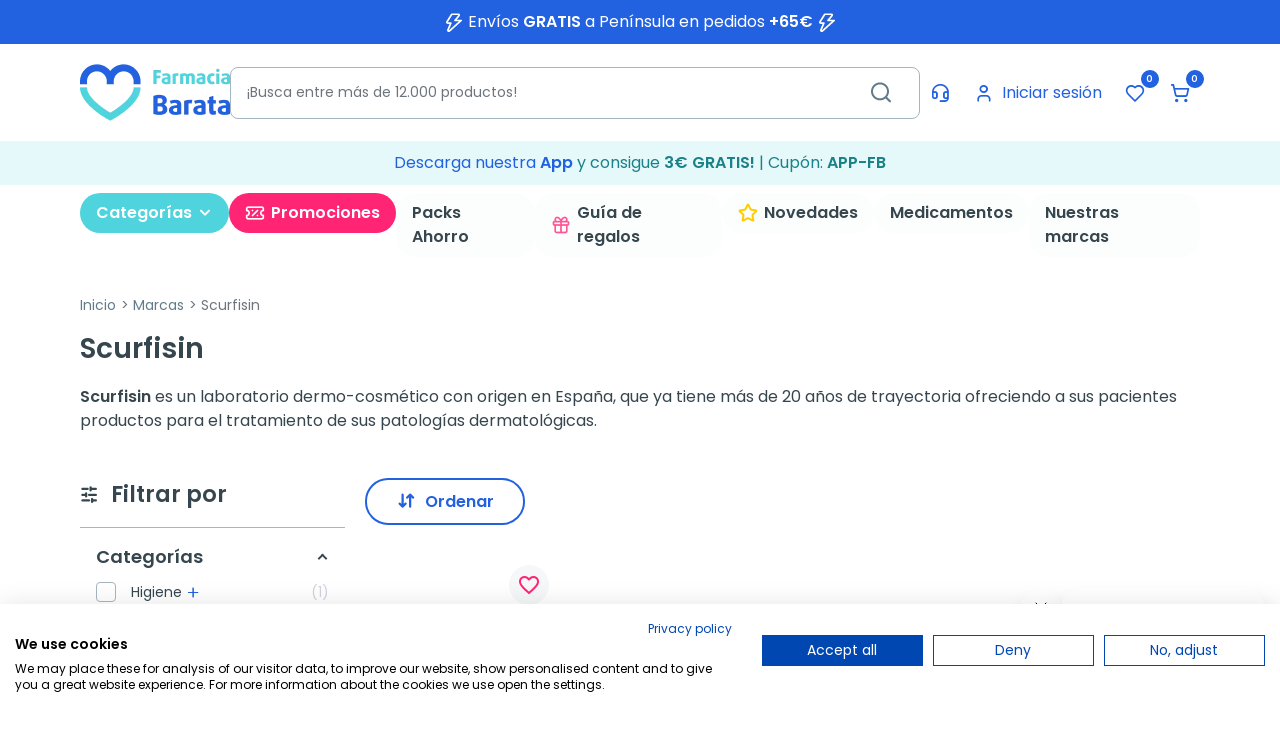

--- FILE ---
content_type: text/html; charset=utf-8
request_url: https://www.farmaciabarata.es/nuestras-marcas/scurfisin
body_size: 33871
content:
<!DOCTYPE html>
<html lang="es-ES">

<head>
  
    
  <meta charset="utf-8">


  <meta http-equiv="x-ua-compatible" content="ie=edge">



  <title>Scurfisin Productos</title>
  
    <script data-keepinline="true">
    var cdcGtmApi = '//www.farmaciabarata.es/module/cdc_googletagmanager/async';
    var ajaxShippingEvent = 1;
    var ajaxPaymentEvent = 1;

/* datalayer */
dataLayer = window.dataLayer || [];
    let cdcDatalayer = {"event":"manufacturer","pageCategory":"manufacturer","ecommerce":{"currency":"EUR"},"google_tag_params":{"ecomm_pagetype":"other"},"userLogged":0,"userId":"guest_855771"};
    dataLayer.push(cdcDatalayer);

/* call to GTM Tag */
(function(w,d,s,l,i){w[l]=w[l]||[];w[l].push({'gtm.start':
new Date().getTime(),event:'gtm.js'});var f=d.getElementsByTagName(s)[0],
j=d.createElement(s),dl=l!='dataLayer'?'&l='+l:'';j.async=true;j.src=
'https://www.googletagmanager.com/gtm.js?id='+i+dl;f.parentNode.insertBefore(j,f);
})(window,document,'script','dataLayer','GTM-KQ34B5S4');

/* async call to avoid cache system for dynamic data */
dataLayer.push({
  'event': 'datalayer_ready'
});
</script>
  
  <meta name="description" content="Descubre la gama de productos de Scurfisin ¿A qué estás esperando? Entra aquí y selecciona el producto que mejor se adapte a ti.">
  <meta name="keywords" content="">
        <link rel="canonical" href="https://www.farmaciabarata.es/nuestras-marcas/scurfisin">
    
      

  
    
  



  <meta name="viewport" content="width=device-width, initial-scale=1">



  <link rel="icon" type="image/vnd.microsoft.icon" href="https://www.farmaciabarata.es/img/favicon.ico?1758868151">
  <link rel="shortcut icon" type="image/x-icon" href="https://www.farmaciabarata.es/img/favicon.ico?1758868151">



  <meta property="og:title" content="Scurfisin Productos">
  <meta property="og:description" content="Descubre la gama de productos de Scurfisin ¿A qué estás esperando? Entra aquí y selecciona el producto que mejor se adapte a ti.">
<meta property="og:type" content="website">
<meta property="og:url" content="https://www.farmaciabarata.es/nuestras-marcas/scurfisin">
<meta property="og:site_name" content="Farmacia Barata">

  <meta property="og:image" content="https://www.farmaciabarata.es/img/logo-1739527288.jpg">
<meta name="twitter:card" content="summary_large_image">
<meta property="twitter:title" content="Scurfisin Productos">
  <meta property="twitter:description" content="Descubre la gama de productos de Scurfisin ¿A qué estás esperando? Entra aquí y selecciona el producto que mejor se adapte a ti.">
<meta property="twitter:site" content="Farmacia Barata">
<meta property="twitter:creator" content="Farmacia Barata">
<meta property="twitter:domain" content="https://www.farmaciabarata.es/nuestras-marcas/scurfisin">

  <meta property="twitter:image" content="https://www.farmaciabarata.es/img/logo-1739527288.jpg">
      <meta property="twitter:image:alt" content="Descubre la gama de productos de Scurfisin ¿A qué estás esperando? Entra aquí y selecciona el producto que mejor se adapte a ti.">
  

      <script type="application/ld+json">
      {
    "@context": "http://schema.org",
    "@type": "BreadcrumbList",
    "itemListElement": [
        {
            "@type": "ListItem",
            "position": 1,
            "name": "Inicio",
            "item": "https://www.farmaciabarata.es/"
        },
        {
            "@type": "ListItem",
            "position": 2,
            "name": "Marcas",
            "item": "https://www.farmaciabarata.es/nuestras-marcas"
        },
        {
            "@type": "ListItem",
            "position": 3,
            "name": "Scurfisin",
            "item": "https://www.farmaciabarata.es/nuestras-marcas/scurfisin"
        }
    ]
}
    </script>
        <script type="application/ld+json">
      {
    "@context": "http://schema.org",
    "@type": "Organization",
    "name": "Farmacia Barata",
    "url": "https://www.farmaciabarata.es/",
    "logo": {
        "@type": "ImageObject",
        "url": "https://www.farmaciabarata.es/img/logo-1739527288.jpg"
    },
    "contactPoint": {
        "@type": "ContactPoint",
        "telephone": " 957 944 601",
        "contactType": "customer service"
    },
    "address": {
        "@type": "PostalAddress",
        "postalCode": "14004",
        "streetAddress": " Calle Gonzalo Ximénez de Quesada, 19",
        "addressLocality": "Córdoba, España"
    }
}
    </script>
  
<script type="text/javascript">
    var Days_text = 'Día(s)';
    var Hours_text = 'Hora(s)';
    var Mins_text = 'Minuto(s)';
    var Sec_text = 'Segundo(s)';
</script><style type="text/css">.af_pl_wrapper .pagination{display:none;}@media(max-width:767px){#amazzing_filter{position:fixed;opacity:0;}}</style>
<script type="text/javascript" async>
    (function() {
        let isConnectifInitialized = false;

        function getConnectifCartFromAjax(ajaxCart) {
            const connectifCart = {
                cartId: ajaxCart.cn_cart_id?.toString(),
                cartRecoveryUrl: ajaxCart.cn_cart_recovery_url,
                totalPrice: +ajaxCart.cn_total_price,
                totalQuantity: +ajaxCart.cn_total_quantity,
                products: ajaxCart.cn_products.map(mapFromCartItem)
            };
            return connectifCart;
        }

        function mapFromCartItem(cartItem) {
            const productBasketItem = {
                productDetailUrl: cartItem.url?.toString(),
                productId: cartItem.product_id?.toString(),
                name: cartItem.name?.toString(),
                description: cartItem.description,
                imageUrl: cartItem.image_url,
                unitPrice: +cartItem.unit_price,
                availability: cartItem.availability,
                brand: cartItem.brand,
                unitPriceOriginal: cartItem.unit_price_original,
                unitPriceWithoutVAT: cartItem.unit_price_without_vat,
                discountedPercentage: cartItem.discounted_percentage,
                discountedAmount: cartItem.discounted_amount,
                quantity: +cartItem.quantity,
                price: +cartItem.price,
                publishedAt: cartItem.published_at,
                categories: cartItem.categories,
                relatedExternalProductIds: cartItem.relatedProductsArray,
                tags: cartItem.tagsArray
            };
            return productBasketItem;
        }


        function onConnectifStarted() {
            isConnectifInitialized = true;
            if (typeof prestashop !== 'undefined') {
                prestashop.on(
                    'updateCart',
                    function(event) {
                        $.ajax({
                            type: 'GET',
                            url: 'https://www.farmaciabarata.es/?fc=module&module=connectif&controller=cartajax&retrieve_cart=1&ajax=true',
                            success: function(ajaxCart) {
                                if (!ajaxCart) {
                                    return;
                                }

                                const cnCart = JSON.parse(ajaxCart);
                                if (cnCart.cn_cart_exist) {
                                    const cart = getConnectifCartFromAjax(cnCart);
                                    window.connectif.managed.sendEvents([], { cart });
                                }
                            }
                        });
                    }
                );
            }
        }

        if (window.connectif &&
            window.connectif.managed &&
            window.connectif.managed.isInitialized()) {
            onConnectifStarted();
        } else {
            document.addEventListener(
                'connectif.managed.initialized',
                onConnectifStarted
            );
        }
    })();
</script>
<!-- Connectif tracking code -->
<script type="text/javascript" async>
    var _cnid = "45cbca83-b132-4d93-979b-ec1c8371603d";
    (function(w, r, a, cn, s) {
            
                w['ConnectifObject'] = r;
                w[r] = w[r] || function () {( w[r].q = w[r].q || [] ).push(arguments)};
                cn = document.createElement('script');
                cn.type = 'text/javascript';
                cn.async = true;
                cn.src = a;
                cn.id = '__cn_client_script_' + _cnid;
                s = document.getElementsByTagName('script')[0];
                s.parentNode.insertBefore(cn, s);
            
            })(window, 'cn', 'https://cdn.connectif.cloud/eu1/client-script/' + '45cbca83-b132-4d93-979b-ec1c8371603d');
</script>
<!-- end Connectif tracking code --><script>
    var SequraConfigParams = {
        merchant: "farmaciabarata",
        assetKey: "wZZZRmQte9",
        products: [],
        scriptUri: "https://live.sequracdn.com/assets/sequra-checkout.min.js",
        decimalSeparator: ',',
        thousandSeparator: '.',
        locale: 'es',
        currency: 'EUR'
    };

            SequraConfigParams.products.push("pp3");
    
    
    (function(i, s, o, g, r, a, m) {
        i['SequraConfiguration'] = g;
        i['SequraOnLoad'] = [];
        i[r] = {};
        i[r][a] = function(callback) { i['SequraOnLoad'].push(callback); };
        (a = s.createElement(o)), (m = s.getElementsByTagName(o)[0]);
        a.async = 1;
        a.src = g.scriptUri;
        m.parentNode.insertBefore(a, m);
    })(window, document, 'script', SequraConfigParams, 'Sequra', 'onLoad');
    

    var SequraWidgetFacade = {
        widgets: [
                ],
        miniWidgets: [
                ],
        
        ...SequraConfigParams,
        mutationObserver: null,
        forcePriceSelector: true,
        presets: {
            L: '{"alignment":"left"}',
            R: '{"alignment":"right"}',
            legacy: '{"type":"legacy"}',
            legacyL: '{"type":"legacy","alignment":"left"}',
            legacyR: '{"type":"legacy","alignment":"right"}',
            minimal: '{"type":"text","branding":"none","size":"S","starting-text":"as-low-as"}',
            minimalL: '{"type":"text","branding":"none","size":"S","starting-text":"as-low-as","alignment":"left"}',
            minimalR: '{"type":"text","branding":"none","size":"S","starting-text":"as-low-as","alignment":"right"}'
        },

        init: function () {
            // Remove duplicated objects from this.widgets.
            const uniqueWidgets = [];
            this.widgets.forEach(widget => {
                Object.keys(widget).forEach(key => {
                    if (typeof widget[key] === 'string') {
                        widget[key] = this.decodeEntities(widget[key]);
                    }
                });

                if (!uniqueWidgets.some(w => w.price_src === widget.price_src && w.dest === widget.dest && w.product === widget.product && w.theme === widget.theme && w.reverse === widget.reverse && w.campaign === widget.campaign)) {
                    uniqueWidgets.push(widget);
                }
            });
            this.widgets = uniqueWidgets;
        },
        getText: function(selector) {
            return selector && document.querySelector(selector) ? document.querySelector(selector).textContent :
                "0";
        },
        nodeToCents: function(node) {
            return this.textToCents(node ? node.textContent : "0");
        },
        selectorToCents: function(selector) {
            return this.textToCents(this.getText(selector));
        },
        decodeEntities: function(encodedString) {
            if (!encodedString.match(/&(nbsp|amp|quot|lt|gt|#\d+|#x[0-9A-Fa-f]+);/g)) {
                return encodedString;
            }
            const elem = document.createElement('div');
            elem.innerHTML = encodedString;
            return elem.textContent;
        },
        textToCents: function(text) {
            const thousandSeparator = this.decodeEntities(this.thousandSeparator);
            const decimalSeparator = this.decodeEntities(this.decimalSeparator);

            text = text.replace(/^\D*/, '').replace(/\D*$/, '');
            if (text.indexOf(decimalSeparator) < 0) {
                text += decimalSeparator + '00';
            }
            return this.floatToCents(
                parseFloat(
                    text
                    .replace(thousandSeparator, '')
                    .replace(decimalSeparator, '.')
                )
            );
        },
        floatToCents: function(value) {
            return parseInt(value.toFixed(2).replace('.', ''), 10);
        },
        refreshComponents: function() {
            Sequra.onLoad(
                function() {
                    Sequra.refreshComponents();
                }
            );
        },
        getPriceSelector: function (widget) {
            // In PrestaShop the price is always shown in the same selector, regardless of the product type.
            return widget.priceSel;
        },

        /**
         * Search for child elements in the parentElem that are targets of the widget
         * @param {object} parentElem DOM element that may contains the widget's targets
        * @param {object} widget  Widget object
        * @param {string} observedAt Unique identifier to avoid fetch the same element multiple times
        * @returns {array} Array of objects containing the target elements and a reference to the widget
        */
        getWidgetTargets: function (parentElem, widget, observedAt) {
            const targets = [];
            if (widget.dest) {
                const children = parentElem.querySelectorAll(widget.dest);
                const productObservedAttr = 'data-sequra-observed-' + widget.product;
                for (const child of children) {
                    if (child.getAttribute(productObservedAttr) == observedAt) {
                        continue;// skip elements that are already observed in this mutation.
                    }
                    child.setAttribute(productObservedAttr, observedAt);
                    targets.push({ elem: child, widget });
                }
            }
            return targets;
        },

        /**
         * Search for child elements in the parentElem that are targets of the widget
         * @param {object} widget  Widget object
        * @returns {array} Array of objects containing the target elements and a reference to the widget
        */
        getMiniWidgetTargets: function (widget) {
            const targets = [];
            if (widget.dest) {
                const children = document.querySelectorAll(widget.dest);
                const prices = document.querySelectorAll(widget.priceSel);
                const priceObservedAttr = 'data-sequra-observed-price-' + widget.product;

                for (let i = 0; i < children.length; i++) {
                    const child = children[i];

                    const priceElem = 'undefined' !== typeof prices[i] ? prices[i] : null;
                    const priceValue = priceElem ? this.nodeToCents(priceElem) : null;

                    if (null === priceValue || child.getAttribute(priceObservedAttr) == priceValue) {
                        continue;
                    }
                    child.setAttribute(priceObservedAttr, priceValue);
                    targets.push({ elem: child, priceElem, widget });
                }
            }
            return targets;
        },

        /**
        * Get an unique identifier to avoid fetch the same element multiple times
        * @returns {number} The current timestamp
        */
        getObservedAt: () => Date.now(),

        removeWidgetsOnPage: function () {
            if (this.mutationObserver) {
                this.mutationObserver.disconnect();
            }
            document.querySelectorAll('.sequra-promotion-widget').forEach(widget => widget.remove());
            if (this.mutationObserver) {
                this.mutationObserver.observe(document, { childList: true, subtree: true });
            }
        },

        /**
         * Draw the missing or outdated widgets in the page.
         */
        refreshWidgets: function () {
            const targets = [];
            for (const widget of this.widgets) {
                const widgetTargets = this.getWidgetTargets(document, widget, this.getObservedAt());
                targets.push(...widgetTargets);
            }
            for (const miniWidget of this.miniWidgets) {
                const widgetTargets = this.getMiniWidgetTargets(miniWidget);
                targets.push(...widgetTargets);
            }

            targets.forEach(target => {
                const { elem, widget } = target;
                this.isMiniWidget(widget) ? this.drawMiniWidgetOnElement(widget, elem, target.priceElem) : this.drawWidgetOnElement(widget, elem);
            });
        },

        /**
         * Paint the widgets in the page and observe the DOM to refresh the widgets when the page changes.
         * @param {boolean} forcePriceSelector If true, the price selector will be forced to the simple product price selector.
        */
        drawWidgetsOnPage: function (forcePriceSelector = true) {
            if (!this.widgets.length && !this.miniWidgets.length) {
                return;
            }

            if (this.mutationObserver) {
                this.mutationObserver.disconnect();
            }

            this.forcePriceSelector = forcePriceSelector;

            this.refreshWidgets();

            // Then, observe the DOM to refresh the widgets when the page changes.
            this.mutationObserver = new MutationObserver((mutations) => {
                this.mutationObserver.disconnect();// disable the observer to avoid multiple calls to the same function.
                for (const mutation of mutations) {
                    if (['childList', 'subtree', 'characterData'].includes(mutation.type)) {
                        this.refreshWidgets();
                        break;
                    }
                }
                this.mutationObserver.observe(document, { childList: true, subtree: true, characterData: true }); // enable the observer again.
            });

            this.mutationObserver.observe(document, { childList: true, subtree: true, characterData: true });
        },

        isMiniWidget: function (widget) {
            return this.miniWidgets.indexOf(widget) !== -1;
        },

        isAmountInAllowedRange: function (widget, cents) {
            if ('undefined' !== typeof widget.minAmount && widget.minAmount && cents < widget.minAmount) {
                return false;
            }
            if ('undefined' !== typeof widget.maxAmount && widget.maxAmount && widget.maxAmount < cents) {
                return false;
            }
            return true;
        },

        drawMiniWidgetOnElement: function (widget, element, priceElem) {
            if (!priceElem) {
                const priceSrc = this.getPriceSelector(widget);
                priceElem = document.querySelector(priceSrc);
                if (!priceElem) {
                    console.error(priceSrc + ' is not a valid css selector to read the price from, for seQura mini-widget.');
                    return;
                }
            }
            const cents = this.nodeToCents(priceElem);

            const className = 'sequra-educational-popup';
            const modifierClassName = className + '--' + widget.product;

            const oldWidget = element.parentNode.querySelector('.' + className + '.' + modifierClassName);
            if (oldWidget) {
                if (cents == oldWidget.getAttribute('data-amount')) {
                    return; // no need to update the widget, the price is the same.
                }

                oldWidget.remove();// remove the old widget to draw a new one.
            }

            if (!this.isAmountInAllowedRange(widget, cents)) {
                return;
            }

            const widgetNode = document.createElement('small');
            widgetNode.className = className + ' ' + modifierClassName;
            widgetNode.setAttribute('data-amount', cents);
            widgetNode.setAttribute('data-product', widget.product);

            const creditAgreements = Sequra.computeCreditAgreements({ amount: cents, product: widget.product })[widget.product];
            let creditAgreement = null
            do {
                creditAgreement = creditAgreements.pop();
            } while (cents < creditAgreement.min_amount.value && creditAgreements.length > 1);
            if (cents < creditAgreement.min_amount.value && !widget.messageBelowLimit) {
                return;
            }

            if (cents >= creditAgreement.min_amount.value) {
                widgetNode.innerText = widget.message.replace('%s', creditAgreement.instalment_total.string);
            } else {
                if (!widget.messageBelowLimit) {
                    return;
                }
                widgetNode.innerText = widget.messageBelowLimit.replace('%s', creditAgreement.min_amount.string);
            }

            if (element.nextSibling) {//Insert after
                element.parentNode.insertBefore(widgetNode, element.nextSibling);
                this.refreshComponents();
            } else {
                element.parentNode.appendChild(widgetNode);
            }

        },

        drawWidgetOnElement: function (widget, element) {
            const priceSrc = this.getPriceSelector(widget);
            const priceElem = document.querySelector(priceSrc);
            if (!priceElem) {
                console.error(priceSrc + ' is not a valid css selector to read the price from, for seQura widget.');
                return;
            }
            const cents = this.nodeToCents(priceElem);

            const className = 'sequra-promotion-widget';
            const modifierClassName = className + '--' + widget.product;

            const oldWidget = element.parentNode.querySelector('.' + className + '.' + modifierClassName);
            if (oldWidget) {
                if (cents == oldWidget.getAttribute('data-amount')) {
                    return; // no need to update the widget, the price is the same.
                }

                oldWidget.remove();// remove the old widget to draw a new one.
            }

            if (!this.isAmountInAllowedRange(widget, cents)) {
                return;
            }

            const promoWidgetNode = document.createElement('div');
            promoWidgetNode.className = className + ' ' + modifierClassName;
            promoWidgetNode.setAttribute('data-amount', cents);
            promoWidgetNode.setAttribute('data-product', widget.product);

            const theme = this.presets[widget.theme] ? this.presets[widget.theme] : widget.theme;
            try {
                const attributes = JSON.parse(theme);
                for (let key in attributes) {
                    promoWidgetNode.setAttribute('data-' + key, "" + attributes[key]);
                }
            } catch (e) {
                promoWidgetNode.setAttribute('data-type', 'text');
            }

            if (widget.campaign) {
                promoWidgetNode.setAttribute('data-campaign', widget.campaign);
            }
            if (widget.registrationAmount) {
                promoWidgetNode.setAttribute('data-registration-amount', widget.registrationAmount);
            }

            if (element.nextSibling) {
                element.parentNode.insertBefore(promoWidgetNode, element.nextSibling);
                this.refreshComponents();
            } else {
                element.parentNode.appendChild(promoWidgetNode);
            }
        }
    };
    
    document.addEventListener('DOMContentLoaded', () => {
        SequraWidgetFacade.init()
        Sequra.onLoad(() => {
            SequraWidgetFacade.drawWidgetsOnPage();

            if(typeof prestashop != 'undefined' && !!prestashop.on) {
                const drawWidgetsAfterTimeout = function(){
                    setTimeout(function(){
                        SequraWidgetFacade.drawWidgetsOnPage();
                    }, 500);
                };

                prestashop.on('updateFacets', drawWidgetsAfterTimeout);
                prestashop.on('updateCart', drawWidgetsAfterTimeout);
            }
        });
    });
</script>
<script type="application/ld+json">{
    "@context": "https://schema.org",
    "@type": "Pharmacy",
    "@id": "https://www.farmaciabarata.es#pharmacy",
    "url": "https://www.farmaciabarata.es",
    "name": "Farmacia Bergillos Jiménez",
    "alternateName": "FarmaciaBarata",
    "legalName": "Farmacia Bergillos Jiménez",
    "identifier": [
        {
            "@type": "PropertyValue",
            "propertyID": "NIF",
            "value": "E-14716237"
        },
        {
            "@type": "PropertyValue",
            "propertyID": "NICA",
            "value": "18182"
        }
    ],
    "logo": {
        "@type": "ImageObject",
        "@id": "https://www.farmaciabarata.es#logo",
        "url": "https://www.farmaciabarata.es/img/logo-1739527288.webp"
    },
    "image": {
        "@id": "https://www.farmaciabarata.es/img/logo-1739527288.webp"
    },
    "telephone": "+34 957 944 601",
    "email": "info@farmaciabarata.es",
    "priceRange": "€1–€600",
    "address": {
        "@type": "PostalAddress",
        "streetAddress": "C. Gonzalo Ximénez de Quesada, 19",
        "addressLocality": "Córdoba",
        "addressRegion": "Andalucía",
        "postalCode": "14004",
        "addressCountry": "ES"
    },
    "geo": {
        "@type": "GeoCoordinates",
        "latitude": 37.8833359,
        "longitude": -4.7868512
    },
    "openingHoursSpecification": [
        {
            "@type": "OpeningHoursSpecification",
            "dayOfWeek": [
                "Monday",
                "Tuesday",
                "Wednesday",
                "Thursday"
            ],
            "opens": "09:00",
            "closes": "14:00"
        },
        {
            "@type": "OpeningHoursSpecification",
            "dayOfWeek": [
                "Monday",
                "Tuesday",
                "Wednesday",
                "Thursday"
            ],
            "opens": "15:00",
            "closes": "18:00"
        },
        {
            "@type": "OpeningHoursSpecification",
            "dayOfWeek": [
                "Friday"
            ],
            "opens": "09:00",
            "closes": "14:00"
        }
    ],
    "aggregateRating": {
        "@type": "AggregateRating",
        "ratingValue": 4.7,
        "reviewCount": 21337
    },
    "sameAs": [
        "https://www.farmaciabarata.es",
        "https://www.instagram.com/farmaciabarata/",
        "https://x.com/farmacia_barata/"
    ],
    "areaServed": {
        "@type": "Country",
        "name": "ES"
    },
    "contactPoint": {
        "@type": "ContactPoint",
        "@id": "https://soporte.farmaciabarata.es/hc/es/requests/new",
        "contactType": "customer service",
        "telephone": "+34 957 944 601",
        "email": "info@farmaciabarata.es",
        "availableLanguage": [
            "es-ES"
        ]
    }
}</script>

  



      <link href="https://www.farmaciabarata.es/img/logo-1739527288.webp" rel="preload" as="image">
    
  
  <link rel="preload" href="https://www.farmaciabarata.es/themes/farmaciabarata/assets/fonts/Poppins-Regular-709727e405db435e05b1ffac105046bd.woff2" as="font" crossorigin><link rel="preload" href="https://www.farmaciabarata.es/themes/farmaciabarata/assets/fonts/Poppins-SemiBold-b7e8f25ea0b8b849c17a46befea6acca.woff2" as="font" crossorigin><link rel="preload" href="https://www.farmaciabarata.es/themes/farmaciabarata/assets/fonts/MaterialIcons-Regular-12a47ed5fd5585f0f4227fa035a1a607.woff2" as="font" crossorigin><link rel="preload" href="https://www.farmaciabarata.es/themes/farmaciabarata/assets/fonts/icomoon-d7aecaf7d15cbb1a5968007421e0052f.woff2" as="font" crossorigin><link rel="preload" href="https://www.farmaciabarata.es/themes/farmaciabarata/assets/fonts/lucide-774c065a382a8b7d6bb09ec93c4dc9b5.woff2" as="font" crossorigin>




  
  
      <link rel="preload" href="https://www.farmaciabarata.es/themes/farmaciabarata/assets/cache/theme-f10df8343.css?v=3ad7c2ebb96fcba7cda0cf54a2e802f5" as="style">
  
  <link rel="stylesheet" href="https://www.farmaciabarata.es/themes/farmaciabarata/assets/cache/theme-f10df8343.css?v=3ad7c2ebb96fcba7cda0cf54a2e802f5" type="text/css" media="all">




  




  <script type="text/javascript">
        var addToFavoriteAction = "https:\/\/www.farmaciabarata.es\/module\/is_favoriteproducts\/ajax?action=addFavoriteProduct&ajax=1";
        var af_ajax = {"path":"https:\/\/www.farmaciabarata.es\/module\/amazzingfilter\/ajax?ajax=1","token":"6001c169e5984be594abfc19dd50319a"};
        var af_classes = {"load_font":"1","icon-filter":"icon-filter","u-times":"u-times","icon-eraser":"icon-eraser","icon-lock":"icon-lock","icon-unlock-alt":"icon-unlock-alt","icon-minus":"icon-minus","icon-plus":"icon-plus","icon-check":"icon-check","icon-save":"icon-save","js-product-miniature":"products-list__block","pagination":"pagination"};
        var af_ids = {"main":"main"};
        var af_is_modern = 1;
        var af_param_names = {"p":"page","n":"resultsPerPage"};
        var af_product_count_text = "Mostrando 1 - 1 de 1 productos";
        var af_product_list_class = "af-product-list";
        var af_sep = {"all":{"dec":".","tho":"","range":" - ","replacements":[]},"url":{"dec":".","tho":"","range":"-","replacements":[]}};
        var ecommfinderShopReference = "YDZJMTSZ";
        var favoriteProducts = [];
        var google_app_login_url = "https:\/\/www.farmaciabarata.es\/module\/socialloginizer\/googleapplogin";
        var isFavoriteProductsListingPage = false;
        var listDisplayAjaxUrl = "https:\/\/www.farmaciabarata.es\/module\/is_themecore\/ajaxTheme";
        var load_more = true;
        var prestashop = {"cart":{"products":[],"totals":{"total":{"type":"total","label":"Total","amount":0,"value":"0,00\u00a0\u20ac"},"total_including_tax":{"type":"total","label":"Total (impuestos incl.)","amount":0,"value":"0,00\u00a0\u20ac"},"total_excluding_tax":{"type":"total","label":"Total (impuestos excl.)","amount":0,"value":"0,00\u00a0\u20ac"}},"subtotals":{"products":{"type":"products","label":"Subtotal","amount":0,"value":"0,00\u00a0\u20ac"},"discounts":null,"shipping":{"type":"shipping","label":"Transporte","amount":0,"value":""},"tax":null},"products_count":0,"summary_string":"0 art\u00edculos","vouchers":{"allowed":1,"added":[]},"discounts":[],"minimalPurchase":0,"minimalPurchaseRequired":""},"currency":{"id":1,"name":"Euro","iso_code":"EUR","iso_code_num":"978","sign":"\u20ac"},"customer":{"lastname":null,"firstname":null,"email":null,"birthday":null,"newsletter":null,"newsletter_date_add":null,"optin":null,"website":null,"company":null,"siret":null,"ape":null,"is_logged":false,"gender":{"type":null,"name":null},"addresses":[]},"country":{"id_zone":"1","id_currency":"0","call_prefix":"34","iso_code":"ES","active":"1","contains_states":"1","need_identification_number":"0","need_zip_code":"1","zip_code_format":"NNNNN","display_tax_label":"0","name":"Espa\u00f1a","id":6},"language":{"name":"Espa\u00f1ol (Spanish)","iso_code":"es","locale":"es-ES","language_code":"es","active":"1","is_rtl":"0","date_format_lite":"d\/m\/Y","date_format_full":"d\/m\/Y H:i:s","id":1},"page":{"title":"","canonical":"https:\/\/www.farmaciabarata.es\/nuestras-marcas\/scurfisin","meta":{"title":"Scurfisin Productos","description":"Descubre la gama de productos de Scurfisin \u00bfA qu\u00e9 est\u00e1s esperando? Entra aqu\u00ed y selecciona el producto que mejor se adapte a ti.","keywords":"","robots":"index"},"page_name":"manufacturer","body_classes":{"lang-es":true,"lang-rtl":false,"country-ES":true,"currency-EUR":true,"layout-left-column":true,"page-manufacturer":true,"tax-display-disabled":true,"page-customer-account":false,"manufacturer-id-467":true,"manufacturer-Scurfisin":true},"admin_notifications":[],"password-policy":{"feedbacks":{"0":"Muy d\u00e9bil","1":"D\u00e9bil","2":"Promedio","3":"Fuerte","4":"Muy fuerte","Straight rows of keys are easy to guess":"Una serie seguida de teclas de la misma fila es f\u00e1cil de adivinar","Short keyboard patterns are easy to guess":"Los patrones de teclado cortos son f\u00e1ciles de adivinar","Use a longer keyboard pattern with more turns":"Usa un patr\u00f3n de teclado m\u00e1s largo y con m\u00e1s giros","Repeats like \"aaa\" are easy to guess":"Las repeticiones como \u00abaaa\u00bb son f\u00e1ciles de adivinar","Repeats like \"abcabcabc\" are only slightly harder to guess than \"abc\"":"Las repeticiones como \"abcabcabc\" son solo un poco m\u00e1s dif\u00edciles de adivinar que \"abc\"","Sequences like abc or 6543 are easy to guess":"Las secuencias como \"abc\" o \"6543\" son f\u00e1ciles de adivinar","Recent years are easy to guess":"Los a\u00f1os recientes son f\u00e1ciles de adivinar","Dates are often easy to guess":"Las fechas suelen ser f\u00e1ciles de adivinar","This is a top-10 common password":"Esta es una de las 10 contrase\u00f1as m\u00e1s comunes","This is a top-100 common password":"Esta es una de las 100 contrase\u00f1as m\u00e1s comunes","This is a very common password":"Esta contrase\u00f1a es muy com\u00fan","This is similar to a commonly used password":"Esta contrase\u00f1a es similar a otras contrase\u00f1as muy usadas","A word by itself is easy to guess":"Una palabra que por s\u00ed misma es f\u00e1cil de adivinar","Names and surnames by themselves are easy to guess":"Los nombres y apellidos completos son f\u00e1ciles de adivinar","Common names and surnames are easy to guess":"Los nombres comunes y los apellidos son f\u00e1ciles de adivinar","Use a few words, avoid common phrases":"Usa varias palabras, evita frases comunes","No need for symbols, digits, or uppercase letters":"No se necesitan s\u00edmbolos, d\u00edgitos o letras may\u00fasculas","Avoid repeated words and characters":"Evita repetir palabras y caracteres","Avoid sequences":"Evita secuencias","Avoid recent years":"Evita a\u00f1os recientes","Avoid years that are associated with you":"Evita a\u00f1os que puedan asociarse contigo","Avoid dates and years that are associated with you":"Evita a\u00f1os y fechas que puedan asociarse contigo","Capitalization doesn't help very much":"Las may\u00fasculas no ayudan mucho","All-uppercase is almost as easy to guess as all-lowercase":"Todo en may\u00fasculas es casi tan f\u00e1cil de adivinar como en min\u00fasculas","Reversed words aren't much harder to guess":"Las palabras invertidas no son mucho m\u00e1s dif\u00edciles de adivinar","Predictable substitutions like '@' instead of 'a' don't help very much":"Las sustituciones predecibles como usar \"@\" en lugar de \"a\" no ayudan mucho","Add another word or two. Uncommon words are better.":"A\u00f1ade una o dos palabras m\u00e1s. Es mejor usar palabras poco habituales."}}},"shop":{"name":"Farmacia Barata","logo":"https:\/\/www.farmaciabarata.es\/img\/logo-1739527288.jpg","stores_icon":"https:\/\/www.farmaciabarata.es\/img\/logo_stores.png","favicon":"https:\/\/www.farmaciabarata.es\/img\/favicon.ico"},"core_js_public_path":"\/themes\/","urls":{"base_url":"https:\/\/www.farmaciabarata.es\/","current_url":"https:\/\/www.farmaciabarata.es\/nuestras-marcas\/scurfisin","shop_domain_url":"https:\/\/www.farmaciabarata.es","img_ps_url":"https:\/\/www.farmaciabarata.es\/img\/","img_cat_url":"https:\/\/www.farmaciabarata.es\/img\/c\/","img_lang_url":"https:\/\/www.farmaciabarata.es\/img\/l\/","img_prod_url":"https:\/\/www.farmaciabarata.es\/img\/p\/","img_manu_url":"https:\/\/www.farmaciabarata.es\/img\/m\/","img_sup_url":"https:\/\/www.farmaciabarata.es\/img\/su\/","img_ship_url":"https:\/\/www.farmaciabarata.es\/img\/s\/","img_store_url":"https:\/\/www.farmaciabarata.es\/img\/st\/","img_col_url":"https:\/\/www.farmaciabarata.es\/img\/co\/","img_url":"https:\/\/www.farmaciabarata.es\/themes\/farmaciabarata\/assets\/img\/","css_url":"https:\/\/www.farmaciabarata.es\/themes\/farmaciabarata\/assets\/css\/","js_url":"https:\/\/www.farmaciabarata.es\/themes\/farmaciabarata\/assets\/js\/","pic_url":"https:\/\/www.farmaciabarata.es\/upload\/","theme_assets":"https:\/\/www.farmaciabarata.es\/themes\/farmaciabarata\/assets\/","theme_dir":"https:\/\/www.farmaciabarata.es\/themes\/farmaciabarata\/","pages":{"address":"https:\/\/www.farmaciabarata.es\/direccion","addresses":"https:\/\/www.farmaciabarata.es\/direcciones","authentication":"https:\/\/www.farmaciabarata.es\/iniciar-sesion","manufacturer":"https:\/\/www.farmaciabarata.es\/nuestras-marcas","cart":"https:\/\/www.farmaciabarata.es\/carrito","category":"https:\/\/www.farmaciabarata.es\/index.php?controller=category","cms":"https:\/\/www.farmaciabarata.es\/index.php?controller=cms","contact":"https:\/\/www.farmaciabarata.es\/contactenos","discount":"https:\/\/www.farmaciabarata.es\/descuento","guest_tracking":"https:\/\/www.farmaciabarata.es\/seguimiento-pedido-invitado","history":"https:\/\/www.farmaciabarata.es\/historial-compra","identity":"https:\/\/www.farmaciabarata.es\/datos-personales","index":"https:\/\/www.farmaciabarata.es\/","my_account":"https:\/\/www.farmaciabarata.es\/mi-cuenta","order_confirmation":"https:\/\/www.farmaciabarata.es\/confirmacion-pedido","order_detail":"https:\/\/www.farmaciabarata.es\/index.php?controller=order-detail","order_follow":"https:\/\/www.farmaciabarata.es\/seguimiento-pedido","order":"https:\/\/www.farmaciabarata.es\/pedido","order_return":"https:\/\/www.farmaciabarata.es\/index.php?controller=order-return","order_slip":"https:\/\/www.farmaciabarata.es\/facturas-abono","pagenotfound":"https:\/\/www.farmaciabarata.es\/pagina-no-encontrada","password":"https:\/\/www.farmaciabarata.es\/recuperar-contrase\u00f1a","pdf_invoice":"https:\/\/www.farmaciabarata.es\/index.php?controller=pdf-invoice","pdf_order_return":"https:\/\/www.farmaciabarata.es\/index.php?controller=pdf-order-return","pdf_order_slip":"https:\/\/www.farmaciabarata.es\/index.php?controller=pdf-order-slip","prices_drop":"https:\/\/www.farmaciabarata.es\/productos-rebajados","product":"https:\/\/www.farmaciabarata.es\/index.php?controller=product","registration":"https:\/\/www.farmaciabarata.es\/registro","search":"https:\/\/www.farmaciabarata.es\/busqueda","sitemap":"https:\/\/www.farmaciabarata.es\/mapa del sitio","stores":"https:\/\/www.farmaciabarata.es\/tiendas","supplier":"https:\/\/www.farmaciabarata.es\/proveedores","new_products":"https:\/\/www.farmaciabarata.es\/novedades","brands":"https:\/\/www.farmaciabarata.es\/nuestras-marcas","register":"https:\/\/www.farmaciabarata.es\/registro","order_login":"https:\/\/www.farmaciabarata.es\/pedido?login=1"},"alternative_langs":[],"actions":{"logout":"https:\/\/www.farmaciabarata.es\/?mylogout="},"no_picture_image":{"bySize":{"small_default":{"url":"https:\/\/www.farmaciabarata.es\/img\/p\/es-default-small_default.jpg","width":98,"height":98},"cart_default":{"url":"https:\/\/www.farmaciabarata.es\/img\/p\/es-default-cart_default.jpg","width":125,"height":125},"home_default":{"url":"https:\/\/www.farmaciabarata.es\/img\/p\/es-default-home_default.jpg","width":250,"height":250},"medium_default":{"url":"https:\/\/www.farmaciabarata.es\/img\/p\/es-default-medium_default.jpg","width":452,"height":452},"large_default":{"url":"https:\/\/www.farmaciabarata.es\/img\/p\/es-default-large_default.jpg","width":800,"height":800}},"small":{"url":"https:\/\/www.farmaciabarata.es\/img\/p\/es-default-small_default.jpg","width":98,"height":98},"medium":{"url":"https:\/\/www.farmaciabarata.es\/img\/p\/es-default-home_default.jpg","width":250,"height":250},"large":{"url":"https:\/\/www.farmaciabarata.es\/img\/p\/es-default-large_default.jpg","width":800,"height":800},"legend":""}},"configuration":{"display_taxes_label":false,"display_prices_tax_incl":true,"is_catalog":false,"show_prices":true,"opt_in":{"partner":false},"quantity_discount":{"type":"discount","label":"Descuento unitario"},"voucher_enabled":1,"return_enabled":0},"field_required":[],"breadcrumb":{"links":[{"title":"Inicio","url":"https:\/\/www.farmaciabarata.es\/"},{"title":"Marcas","url":"https:\/\/www.farmaciabarata.es\/nuestras-marcas"},{"title":"Scurfisin","url":"https:\/\/www.farmaciabarata.es\/nuestras-marcas\/scurfisin"}],"count":3},"link":{"protocol_link":"https:\/\/","protocol_content":"https:\/\/"},"time":1768573264,"static_token":"ba8f03a0da318e4b43021549e027c8d9","token":"2af75d7aa87cd3459222c55b718c656d","debug":false};
        var psemailsubscription_subscription = "https:\/\/www.farmaciabarata.es\/module\/ps_emailsubscription\/subscription";
        var removeFromFavoriteAction = "https:\/\/www.farmaciabarata.es\/module\/is_favoriteproducts\/ajax?action=removeFavoriteProduct&ajax=1";
        var show_load_more_btn = false;
      </script>

    
    <script>
      var prodID = { "a": [], "c": 0, "u": "", "r": false }; function _lppr(v){for(var i=0;i<prodID.a.length;i++){if(prodID.a[i].h===v){return i;}}}
      </script>
    
      

    
</head>

<body id="manufacturer" class="lang-es country-es currency-eur layout-left-column page-manufacturer tax-display-disabled manufacturer-id-467 manufacturer-scurfisin">

  
    <!-- Google Tag Manager (noscript) -->
<noscript><iframe src="https://www.googletagmanager.com/ns.html?id=GTM-KQ34B5S4" height="0" width="0" style="display:none;visibility:hidden"></iframe></noscript>
<!-- End Google Tag Manager (noscript) -->

  

  <main class="l-main">
    
          

    <header id="header" class="l-header">
      
        
    <div class="header-banner">
            <div class="bg-primary text-white text-center py-2">
        <span><img src="/img/cms/lucide_thunder.svg" alt="" width="20" height="20"> Envíos <strong>GRATIS</strong> a Península en pedidos <strong>+65€</strong> <img src="/img/cms/lucide_thunder.svg" alt="" width="20" height="20"></span>
    </div>

    </div>



    <nav class="header-nav bg-light d-none d-md-block">
        <div class="container">
            <div class="row align-items-center">
                
                
            </div>
        </div>
    </nav>



    <div class="js-header-top-wrapper">

        <div class="header-top js-header-top">
            <div class="header-top__content pt-md-3 pb-md-3 py-2">

                <div class="container">

                    <div class="row header-top__row no-gutters">

                        <div class="col flex-grow-0 header-top__block header-top__block--menu-toggle d-block d-md-none">
                            <a class="header-top__link" rel="nofollow" id="mobile_top_menu">
                                <div class="header-top__icon-container">
                                    <span class="header-top__icon material-icons">menu</span>
                                </div>
                            </a>
                        </div>

                        <div class="col header-top__block header-top__block--logo">
                                                                                        <a href="https://www.farmaciabarata.es/" title="Farmacia Barata">
                                    <picture><source type="image/webp" srcset="https://www.farmaciabarata.es/img/logo-1739527288.webp"><img src="https://www.farmaciabarata.es/img/logo-1739527288.jpg" width="150" height="57" class="logo img-fluid" alt="Farmacia Barata logo"></source></picture>
                                </a>
                                                        </div>

                        <div class="col header-top__block header-top__block--search-container">
                            <div class="header-top__block header-top__block--search">
    <form class="search-form js-search-form" data-search-controller-url="https://www.farmaciabarata.es/module/is_searchbar/ajaxSearch" method="get" action="//www.farmaciabarata.es/busqueda">
        <div class="search-form__form-group">
            <input type="hidden" name="controller" value="search">
            <input class="js-search-input search-form__input form-control" placeholder="¡Busca entre más de 12.000 productos!" type="text" name="s" value="">
            <button type="submit" class="search-form__btn btn">
                <span><svg width="36" height="37" viewbox="0 0 36 37" fill="none" xmlns="http://www.w3.org/2000/svg">
                        <path fill-rule="evenodd" clip-rule="evenodd" d="M17 10.3781C13.134 10.3781 10 13.5121 10 17.3781C10 21.2441 13.134 24.3781 17 24.3781C20.866 24.3781 24 21.2441 24 17.3781C24 13.5121 20.866 10.3781 17 10.3781ZM8 17.3781C8 12.4075 12.0294 8.37811 17 8.37811C21.9706 8.37811 26 12.4075 26 17.3781C26 19.5031 25.2635 21.4561 24.0319 22.9958L27.7071 26.671C28.0976 27.0615 28.0976 27.6947 27.7071 28.0852C27.3166 28.4757 26.6834 28.4757 26.2929 28.0852L22.6177 24.41C21.078 25.6416 19.125 26.3781 17 26.3781C12.0294 26.3781 8 22.3487 8 17.3781Z" fill="#607C8A"></path>
                    </svg>
                </span>
            </button>
        </div>
    </form>
</div>
                        </div>

                        <div class="col header-top__block header-top__block--access no-gutters">
                            <div class="col flex-grow-0 header-top__block header-top__block--contact">
                                <a href="javascript:void(0)" class="header-top__link js-contact-popover" data-toggle="popover" data-placement="bottom" data-container="body" data-html="true" data-content-id="contact-popover-content" title="¿Necesitas ayuda?">
                                    <span class="header-top__icon icon-headset"></span>
                                </a>
                            </div>

                            <div class="col header-top__block header-top__block--user">
  <a class="header-top__link js-user-sidebar-toggle" href="#" data-toggle="user-sidebar" title="Acceda a su cuenta de cliente">
    <span class="header-top__icon icon-user"></span>
    <span class="header-top__text">
              Iniciar sesión
          </span>
  </a>
</div>

<!-- User Sidebar Modal -->
<div class="user-sidebar-overlay"></div>
<div class="user-sidebar" id="userSidebar">
    <div class="user-sidebar__header d-flex align-items-center justify-content-between">
        <div class="d-flex align-items-center">
            <span class="user-icon mr-2"><i class="icon-user"></i></span>
                            <span>Accede o crea una cuenta</span>
                    </div>
        <button type="button" class="close js-user-sidebar-close icon-x" aria-label="Cerrar">
            <span aria-hidden="true"></span>
        </button>
    </div>

    <div class="user-sidebar__body p-3">
                                <div class="user-sidebar__login" id="login-form-container">
  <h4 class="text-center text-your-account">Tu cuenta</h4>
  <p class="text-center mb-3">Accede o <a href="#" class="text-primary js-show-register-form">crea una cuenta</a></p>

  <div class="customer-auth">
    
  
      

  <form class="customer-auth__form" action="https://www.farmaciabarata.es/iniciar-sesion" method="post">
    
              
          
  
    <input type="hidden" name="back" value="">
  


        
              
            
  <div class="form-group js-input-column">
          <label class="form-label required" for="f-email_481">
        Dirección de correo electrónico
        
                  
      </label>
    

    
          
            <input class="form-control" name="email" type="email" value="" id="f-email_481" required autocomplete="email" pattern="^[^\s]+(\s+[^\s]+)*$">
                      

        
        
                                        


      </div>

    
        
              
            
  <div class="form-group js-input-column">
          <label class="form-label required" for="f-password_69008">
        Contraseña
        
                  
      </label>
    

    
      
        <div class="input-group js-parent-focus">
          <input class="form-control js-child-focus js-visible-password" name="password" id="f-password_69008" type="password" value="" data-minlength="8" data-maxlength="72" data-minscore="2" pattern=".








                








                {8,








                }








                " autocomplete="current-password" required>
              <button class="btn show-password" type="button" data-action="show-password" data-text-show="&lt;span class='icon-eye-closed'&gt;&lt;/span&gt;" data-text-hide="&lt;span class='icon-eye'&gt;&lt;/span&gt;">
                <span class="icon-eye-closed d-block"></span>
              </button>
            </div>
                      

        
        
                  


      </div>

    
        
          

    <div class="text-right mb-3">
      <a href="https://www.farmaciabarata.es/recuperar-contrase%C3%B1a" class="customer-auth__forgot-link">
        ¿Has olvidado tu contraseña?
      </a>
    </div>

    <input type="hidden" name="submitLogin" value="1">
    <input type="hidden" class="backUrl" name="back" value="">

    <button type="submit" class="btn btn-primary btn-block customer-auth__submit-btn" data-link-action="sign-in">
      Iniciar sesión
    </button>
  </form>

      <div class="customer-auth__social">
      <p class="text-center customer-auth__social-text">o inicia sesión con:</p>
      <div class="d-flex justify-content-between">
        <a type="google" onclick="return !window.open(this.href, 'popup','width=500,height=500,left=500,top=500')" target="_blank" href="//www.farmaciabarata.es/module/socialloginizer/google?type=google" class="col btn btn-outline-primary customer-auth__social-btn mx-2 text-center">
          <span class="customer-auth__social-icon">
            <svg xmlns="http://www.w3.org/2000/svg" width="19" height="18" viewbox="0 0 19 18" fill="none">
              <path d="M18.4984 9.20356C18.4984 8.56999 18.4438 7.95786 18.3409 7.37326H9.68264V10.8395H14.6411C14.429 11.9689 13.7848 12.93 12.8084 13.5742V15.8254H15.7688C17.5017 14.2583 18.5 11.9429 18.5 9.20509" fill="#4285F4"></path>
              <path d="M9.68009 17.9985C12.1586 17.9985 14.244 17.2012 15.7663 15.8254L12.8059 13.5742C11.9823 14.1175 10.9217 14.4358 9.68009 14.4358C7.28585 14.4358 5.25347 12.8534 4.52506 10.7217H1.47728V13.0401C2.98869 15.9799 6.09419 18 9.68165 18" fill="#34A853"></path>
              <path d="M4.52732 10.7201C4.3417 10.1768 4.23876 9.59681 4.23876 8.99844C4.23876 8.40008 4.34014 7.82008 4.52732 7.2768V4.95832H1.47797C0.852507 6.17342 0.5 7.54461 0.5 8.99844C0.5 10.4523 0.852507 11.825 1.47797 13.0386L4.52732 10.7201Z" fill="#FABB05"></path>
              <path d="M9.68009 3.56112C11.0324 3.56112 12.2459 4.01717 13.202 4.91089L15.8224 2.34296C14.2315 0.892193 12.157 0 9.68009 0C6.09419 0 2.98869 2.01853 1.47728 4.95833L4.52662 7.27681C5.25347 5.14503 7.28585 3.56265 9.68165 3.56265" fill="#FA004B"></path>
            </svg>
          </span>
          <span>Google</span>
        </a>
              </div>
    </div>
  
  <div class="customer-auth__no-account">
    <p>¿Aún no tienes cuenta Farmacia barata?</p>
    <a href="https://www.farmaciabarata.es/registro" class="customer-auth__create-link">
      Crea una cuenta
    </a>
  </div>

  <div class="customer-auth__benefits">
    <p class="customer-auth__benefits-title">Ventajas exclusivas por ser miembro
    </p>
    <ul class="customer-auth__benefits-list">
      <li class="customer-auth__benefits-item">
        <i class="icon-check"></i>
        <span>3€ de descuento en tu primer pedido.*</span>
      </li>
      <li class="customer-auth__benefits-item">
        <i class="icon-check"></i>
        <span>Aprovecha las ofertas exclusivas</span>
      </li>
      <li class="customer-auth__benefits-item">
        <i class="icon-check"></i>
        <span>Repite tus pedidos rápidamente.</span>
      </li>
    </ul>
  </div>
  </div>

</div>
                        <div class="user-sidebar__register d-none" id="register-form-container">
  <div class="d-flex align-items-center justify-content-center mb-3">
    <span class="user-sidebar__security-icon mr-2">
      <i class="icon-shield-check"></i>
    </span>
    <span class="text-muted">Nos esforzamos por proteger tu información</span>
  </div>

  <h4 class="text-center font-weight-bold mb-2">Crea tu cuenta</h4>

  <div class="customer-auth">
    

  
      

  
  <form action="https://www.farmaciabarata.es/registro" id="customer-form" class="js-customer-form needs-validation customer-auth__form" method="post">
    <input type="hidden" class="backUrl" name="back" value="">

    <div>
      
                  
                            
  <div class="form-group js-input-column">
          <label class="form-label required" for="f-firstname_35887">
        Nombre
        
                  
      </label>
    

    
          
            <input class="form-control" name="firstname" type="text" value="" id="f-firstname_35887" required autocomplete="given-name" pattern="^[^\s]+(\s+[^\s]+)*$">
                      

        
        
                                        


      </div>

    
                      
                  
                            
  <div class="form-group js-input-column">
          <label class="form-label required" for="f-lastname_75322">
        Apellidos
        
                  
      </label>
    

    
          
            <input class="form-control" name="lastname" type="text" value="" id="f-lastname_75322" required autocomplete="family-name" pattern="^[^\s]+(\s+[^\s]+)*$">
                      

        
        
                                        


      </div>

    
                      
                  
                            
  <div class="form-group js-input-column">
          <label class="form-label required" for="f-email_93225">
        Dirección de correo electrónico
        
                  
      </label>
    

    
          
            <input class="form-control" name="email" type="email" value="" id="f-email_93225" required autocomplete="email" pattern="^[^\s]+(\s+[^\s]+)*$">
                      

        
        
                                        


      </div>

    
                      
                  
                          <div class="field-password-policy">
                  
  <div class="form-group js-input-column">
          <label class="form-label required" for="f-password_30226">
        Contraseña
        
                  
      </label>
    

    
      
        <div class="input-group js-parent-focus">
          <input class="form-control js-child-focus js-visible-password" name="password" id="f-password_30226" type="password" value="" data-minlength="8" data-maxlength="72" data-minscore="2" pattern=".








                








                {8,








                }








                " autocomplete="current-password" required>
              <button class="btn show-password" type="button" data-action="show-password" data-text-show="&lt;span class='icon-eye-closed'&gt;&lt;/span&gt;" data-text-hide="&lt;span class='icon-eye'&gt;&lt;/span&gt;">
                <span class="icon-eye-closed d-block"></span>
              </button>
            </div>
                      

        
        
                  


      </div>

    
              </div>
                      
                  
                            
  <div class="form-group js-input-column">
          <label class="form-label " for="f-birthday_52812">
        Fecha de nacimiento
        
                      <small class="text-muted">(Opcional)</small>
                  
      </label>
    

    
          
            <input class="form-control" name="birthday" type="text" value="" id="f-birthday_52812" placeholder="DD/MM/YYYY" autocomplete="bday" pattern="^[^\s]+(\s+[^\s]+)*$">
                      

        
        
                                        


      </div>

    
                      
                  
                            
  <div class="form-group js-input-column">
              

    
      
        <div class="custom-control custom-checkbox">
          <input name="newsletter" type="checkbox" value="1" id="f-newsletter_32796" class="custom-control-input">
          <label class="custom-control-label" for="f-newsletter_32796">Me gustaría recibir descuentos exclusivos y novedades por e-mail. Puedo darme de baja cuando quiera. <a class="masinfobutton" onclick="showInfoComunicacionesOos();">+info</a></label>
        </div>
      

    
        
                                        


      </div>

    
                      
                  
                            
  <div class="form-group js-input-column">
              

    
      
        <div class="custom-control custom-checkbox">
          <input name="customer_privacy" type="checkbox" value="1" id="f-customer_privacy_13446" class="custom-control-input" required>
          <label class="custom-control-label" for="f-customer_privacy_13446">He leído y acepto <a href="/content/politica-de-privacidad.html">política de privacidad</a></label>
        </div>
      

    
        
                                        


      </div>

    
                      
                
      
    </div>

    
      <footer class="form-footer mt-4">
        <input type="hidden" name="submitCreate" value="1">
        
          <div class="actions align-items-center">
            <button type="submit" class="btn btn-primary btn-block col" data-link-action="save-customer">
                              Crear cuenta
                          </button>

                          <span class="text-center btn btn-outline-primary btn-block col js-show-login-form">
                <a href="https://www.farmaciabarata.es/iniciar-sesion" class="text-primary">Iniciar sesión</a>
              </span>
                      </div>
        
      </footer>
    
  </form>

  <div class="gdprtable masinfocomunicacionesoos" style="display: none;">
    <div class="table_datos">
      <table class="table">
        <tr class="head">
          <th colspan="2">Información básica sobre Protección de Datos</th>
        </tr>
        <tr>
          <td class="titles">Responsable de datos</td>
          <td>PARAFARMACIA CIUDAD JARDIN, S.L</td>
        </tr>
        <tr>
          <td class="titles">Objetivo</td>
          <td>
            Proceder al alta en el boletín de newsletter y proceder al envío de información comercial.
          </td>
        </tr>
        <tr>
          <td class="titles">Legimitación</td>
          <td>Consentimiento del interesado.</td>
        </tr>
        <tr>
          <td class="titles">Destinatarios</td>
          <td>
             Farmaciabarata asegura la confidencialidad de los datos aportados y garantiza que, sus datos no serán cedidos a terceros.
          </td>
        </tr>
        <tr>
          <td class="titles">Derechos</td>
          <td>
            Tienes derecho al acceso, rectificación, supresión, limitación, portabilidad y olvido de tus datos.
          </td>
        </tr>
        <tr>
          <td class="titles">Información adicional</td>
          <td>
            Puede consultar la información adicional y detallada sobre Protección de Datos en nuestra página web:
            <a href="https://www.farmaciabarata.es/content/politica-de-privacidad.html">https://www.farmaciabarata.es/content/politica-de-privacidad.html</a>
          </td>
        </tr>
      </table>
    </div>
  </div>
  <script type="text/javascript">
    function showInfoComunicacionesOos() {
      $('.masinfocomunicacionesoos').slideToggle();
    }
  </script>
  </div>
</div>            </div>
</div><div class="col flex-grow-0 header-top__block header-top__block--favorite js-favorite-top-content mr-1">
    <a class="header-top__link" rel="nofollow" href="https://www.farmaciabarata.es/favoritos">
        <div class="header-top__icon-container">
            <span class="header-top__icon icon-heart"></span>
            <span class="header-top__badge">
                0
            </span>
        </div>
    </a>
</div><div class="header-top__block header-top__block--cart col flex-grow-0">
    <div class="js-blockcart blockcart cart-preview" data-refresh-url="//www.farmaciabarata.es/module/is_shoppingcart/ajax">
        <a href="#" role="button" class="header-top__link d-block js-cart-sidebar-toggle">
            <div class="header-top__icon-container">
                <span class="header-top__icon icon-shopping-cart"></span>
                <span class="header-top__badge ">
                    0
                </span>
            </div>
        </a>

        <!-- Cart Sidebar Modal -->
        <div class="cart-sidebar-overlay"></div>
        <div class="cart-sidebar" id="cartSidebar">
            <div class="cart-sidebar__header">
                <div class="d-flex justify-content-between align-items-center">
                    <div class="d-flex flex-column">
                        <div class="d-flex align-items-center">
                            <i class="icon-shopping-cart mr-2"></i>
                            <span class="font-weight-medium">Mi carrito</span>
                        </div>
                                            </div>
                    <button type="button" class="close js-cart-sidebar-close" aria-label="Cerrar">
                        <span aria-hidden="true" class="icon-x"></span>
                    </button>
                </div>
            </div>

            <div class="cart-sidebar__body">
                <div class="cart-loader">
                    <div class="spinner-border text-primary" role="status">
                        <span class="sr-only">Loading...</span>
                    </div>
                </div>

                                    <div class="text-center my-5">
                        <p class="mb-0">Tu carrito está vacío</p>
                    </div>
                            </div>
        </div>
    </div>
</div><div class="cn_client_info" style="display:none">
    <span class="primary_key"></span>
    <span class="_name"></span>
    <span class="_surname"></span>
    <span class="_birthdate"></span>
    <span class="_newsletter_subscription_status"></span>
    </div>
                        </div>
                    </div>

                </div>
            </div>
        </div>
    </div>
        <div class="bg-promo text-promo text-center py-2">
        <a href="https://app.app4less.es/app/farmaciabarata">Descarga nuestra <strong>App</strong></a><strong> </strong>y consigue <strong>3€ GRATIS! </strong>| Cupón:<strong> APP-FB</strong>
    </div>
    <div class="ets_mm_megamenu 
        layout_layout5 
         show_icon_in_mobile 
          
        transition_fade   
        transition_floating 
        fb-menu 
        sticky_disabled 
         
        ets-dir-ltr        hook-default        single_layout         disable_sticky_mobile          hover          mm_menu_left         " data-bggray="">
        <div class="ets_mm_megamenu_content">
            <div class="container">
                <div class="ets_mm_megamenu_content_content">
                    <div class="ybc-menu-toggle ybc-menu-btn closed">
                        <span class="ybc-menu-button-toggle_icon">
                            <i class="icon-bar"></i>
                            <i class="icon-bar"></i>
                            <i class="icon-bar"></i>
                        </span>
                        Menú
                    </div>
                        <ul class="mm_menus_ul  ">
        <li class="close_menu">
            <div class="text">
                Encuentra en Farmacia Barata
            </div>
            <div class="close icon-x">
            </div>
        </li>
                    <li class="mm_menus_li mm_menus_li_tab mm_no_border fb-menu-categorias mm_sub_align_full mm_has_sub hover " style="width: auto;                                                    --mobile-bg-color:#FC4444; --mobile-text-color:#ffffff;                ">
                <a class="ets_mm_url" href="#" style="color:#ffffff;background-color:#4FD4DE;font-size:16px;">
                    <span class="mm_menu_content_title">
                                                Categorías
                                                                        </span>
                    </a>
                                                                        <span class="arrow closed"></span>
                                                                                                                    <ul class="mm_columns_ul mm_columns_ul_tab " style="width:35%; font-size:14px;">
                                                                                                        <li class="mm_tabs_li mm_tabs_has_content   ver_alway_hide">
                                        <div class="mm_tab_li_content closed has-hover-bg" style="width: 295px;;
                                         --hover-bg-color: #FFC8DC;">
                                            <span class="mm_tab_name mm_tab_toggle mm_tab_has_child">
                                                <span class="mm_tab_toggle_title">
                                                                                                            <a class="ets_mm_url" href="/cosmetica/">
                                                                                                                                                                            <i class="fa icon-cosmetics"></i>
                                                                                                                Cosmética y belleza
                                                                                                                                                                                </a>
                                                                                                            </span>
                                                </span>
                                            </div>
                                                                                            <ul class="mm_columns_contents_ul " style="width: 58.7vw; left: 295px;right: 295px;                                                                                                background-color: #fff1f6">
                                                                                                            <li class=" mm_columns_li column_size_3
                                                 mm_has_sub">
                                                                                                                            <ul class="mm_blocks_ul">
                                                                                                                                            <li data-id-block="267" class="mm_blocks_li">
                                                                                
    <div class="ets_mm_block mm_block_type_html">
                <div class="ets_mm_block_content">        
                            <a href="/antiedad/">Antiedad</a>
                    </div>
    </div>
    <div class="clearfix"></div>

                                                                        </li>
                                                                                                                                            <li data-id-block="296" class="mm_blocks_li">
                                                                                
    <div class="ets_mm_block mm_block_type_html">
                <div class="ets_mm_block_content">        
                            <a href="/contorno-ojos/">Contorno de ojos</a>
                    </div>
    </div>
    <div class="clearfix"></div>

                                                                        </li>
                                                                                                                                            <li data-id-block="266" class="mm_blocks_li">
                                                                                
    <div class="ets_mm_block mm_block_type_html">
                <div class="ets_mm_block_content">        
                            <a href="/cremas-antiedad/">Cremas antiedad</a>
                    </div>
    </div>
    <div class="clearfix"></div>

                                                                        </li>
                                                                                                                                            <li data-id-block="321" class="mm_blocks_li">
                                                                                
    <div class="ets_mm_block mm_block_type_html">
                <div class="ets_mm_block_content">        
                            <a href="/cuello-y-escote/">Cuello y escote</a>
                    </div>
    </div>
    <div class="clearfix"></div>

                                                                        </li>
                                                                                                                                            <li data-id-block="322" class="mm_blocks_li">
                                                                                
    <div class="ets_mm_block mm_block_type_html">
                <div class="ets_mm_block_content">        
                            <a href="/cuidados-de-dia/">Cuidados de día</a>
                    </div>
    </div>
    <div class="clearfix"></div>

                                                                        </li>
                                                                                                                                            <li data-id-block="323" class="mm_blocks_li">
                                                                                
    <div class="ets_mm_block mm_block_type_html">
                <div class="ets_mm_block_content">        
                            <a href="/cuidados-de-noche/">Cuidados de noche</a>
                    </div>
    </div>
    <div class="clearfix"></div>

                                                                        </li>
                                                                                                                                            <li data-id-block="324" class="mm_blocks_li">
                                                                                
    <div class="ets_mm_block mm_block_type_html">
                <div class="ets_mm_block_content">        
                            <a href="/reafirmante-facial/">Reafirmante facial</a>
                    </div>
    </div>
    <div class="clearfix"></div>

                                                                        </li>
                                                                                                                                            <li data-id-block="325" class="mm_blocks_li">
                                                                                
    <div class="ets_mm_block mm_block_type_html">
                <div class="ets_mm_block_content">        
                            <a href="/productos-con-retinol/">Retinol</a>
                    </div>
    </div>
    <div class="clearfix"></div>

                                                                        </li>
                                                                                                                                    </ul>
                                                                                                                    </li>
                                                                                                            <li class=" mm_columns_li column_size_3
                                                 mm_has_sub">
                                                                                                                            <ul class="mm_blocks_ul">
                                                                                                                                            <li data-id-block="312" class="mm_blocks_li">
                                                                                
    <div class="ets_mm_block mm_block_type_html">
                <div class="ets_mm_block_content">        
                            <a href="/cuidado-facial/">Cuidado facial</a>
                    </div>
    </div>
    <div class="clearfix"></div>

                                                                        </li>
                                                                                                                                            <li data-id-block="313" class="mm_blocks_li">
                                                                                
    <div class="ets_mm_block mm_block_type_html">
                <div class="ets_mm_block_content">        
                            <a href="/hidratantes-faciales/">Hidratantes faciales</a>
                    </div>
    </div>
    <div class="clearfix"></div>

                                                                        </li>
                                                                                                                                            <li data-id-block="311" class="mm_blocks_li">
                                                                                
    <div class="ets_mm_block mm_block_type_html">
                <div class="ets_mm_block_content">        
                            <a href="/hidratantes-faciales-con-proteccion/">Hidratantes faciales con protección</a>
                    </div>
    </div>
    <div class="clearfix"></div>

                                                                        </li>
                                                                                                                                            <li data-id-block="326" class="mm_blocks_li">
                                                                                
    <div class="ets_mm_block mm_block_type_html">
                <div class="ets_mm_block_content">        
                            <a href="/limpieza-facial/">Limpieza facial</a>
                    </div>
    </div>
    <div class="clearfix"></div>

                                                                        </li>
                                                                                                                                            <li data-id-block="328" class="mm_blocks_li">
                                                                                
    <div class="ets_mm_block mm_block_type_html">
                <div class="ets_mm_block_content">        
                            <a href="/serums/">Sérums</a>
                    </div>
    </div>
    <div class="clearfix"></div>

                                                                        </li>
                                                                                                                                            <li data-id-block="329" class="mm_blocks_li">
                                                                                
    <div class="ets_mm_block mm_block_type_html">
                <div class="ets_mm_block_content">        
                            <a href="/antimanchas-o-despigmentantes/">Antimanchas o despigmentantes</a>
                    </div>
    </div>
    <div class="clearfix"></div>

                                                                        </li>
                                                                                                                                            <li data-id-block="330" class="mm_blocks_li">
                                                                                
    <div class="ets_mm_block mm_block_type_html">
                <div class="ets_mm_block_content">        
                            <a href="/ampollas/">Ampollas</a>
                    </div>
    </div>
    <div class="clearfix"></div>

                                                                        </li>
                                                                                                                                            <li data-id-block="350" class="mm_blocks_li">
                                                                                
    <div class="ets_mm_block mm_block_type_html">
                <div class="ets_mm_block_content">        
                            <a href="/cosmetica-hombre/">Cosmética para hombre</a>
                    </div>
    </div>
    <div class="clearfix"></div>

                                                                        </li>
                                                                                                                                    </ul>
                                                                                                                    </li>
                                                                                                            <li class=" mm_columns_li column_size_3
                                                 mm_has_sub">
                                                                                                                            <ul class="mm_blocks_ul">
                                                                                                                                            <li data-id-block="309" class="mm_blocks_li">
                                                                                
    <div class="ets_mm_block mm_block_type_html">
                <div class="ets_mm_block_content">        
                            <a href="/corporal/">Cuidado Corporal</a>
                    </div>
    </div>
    <div class="clearfix"></div>

                                                                        </li>
                                                                                                                                            <li data-id-block="337" class="mm_blocks_li">
                                                                                
    <div class="ets_mm_block mm_block_type_html">
                <div class="ets_mm_block_content">        
                            <a href="/hidratantes-corporales/">Hidratantes corporales</a>
                    </div>
    </div>
    <div class="clearfix"></div>

                                                                        </li>
                                                                                                                                            <li data-id-block="348" class="mm_blocks_li">
                                                                                
    <div class="ets_mm_block mm_block_type_html">
                <div class="ets_mm_block_content">        
                            <a href="/exfoliantes-corporales/">Exfoliantes corporales</a>
                    </div>
    </div>
    <div class="clearfix"></div>

                                                                        </li>
                                                                                                                                            <li data-id-block="310" class="mm_blocks_li">
                                                                                
    <div class="ets_mm_block mm_block_type_html">
                <div class="ets_mm_block_content">        
                            <a href="/anticeluliticos/">Anticelulíticos</a>
                    </div>
    </div>
    <div class="clearfix"></div>

                                                                        </li>
                                                                                                                                            <li data-id-block="308" class="mm_blocks_li">
                                                                                
    <div class="ets_mm_block mm_block_type_html">
                <div class="ets_mm_block_content">        
                            <a href="/antiestrias/">Antiestrías</a>
                    </div>
    </div>
    <div class="clearfix"></div>

                                                                        </li>
                                                                                                                                            <li data-id-block="338" class="mm_blocks_li">
                                                                                
    <div class="ets_mm_block mm_block_type_html">
                <div class="ets_mm_block_content">        
                            <a href="/cicatrices/">Cicatrices</a>
                    </div>
    </div>
    <div class="clearfix"></div>

                                                                        </li>
                                                                                                                                            <li data-id-block="339" class="mm_blocks_li">
                                                                                
    <div class="ets_mm_block mm_block_type_html">
                <div class="ets_mm_block_content">        
                            <a href="/reafirmantes-corporales/">Reafirmantes corporales</a>
                    </div>
    </div>
    <div class="clearfix"></div>

                                                                        </li>
                                                                                                                                            <li data-id-block="349" class="mm_blocks_li">
                                                                                
    <div class="ets_mm_block mm_block_type_html">
                <div class="ets_mm_block_content">        
                            <a href="/reductores-corporales/">Reductores corporales</a>
                    </div>
    </div>
    <div class="clearfix"></div>

                                                                        </li>
                                                                                                                                    </ul>
                                                                                                                    </li>
                                                                                                            <li class=" mm_columns_li column_size_3
                                                 mm_has_sub">
                                                                                                                            <ul class="mm_blocks_ul">
                                                                                                                                            <li data-id-block="315" class="mm_blocks_li">
                                                                                
    <div class="ets_mm_block mm_block_type_html">
                <div class="ets_mm_block_content">        
                            <a href="/piel-grasa-acne/">Piel grasa y acné</a>
                    </div>
    </div>
    <div class="clearfix"></div>

                                                                        </li>
                                                                                                                                            <li data-id-block="316" class="mm_blocks_li">
                                                                                
    <div class="ets_mm_block mm_block_type_html">
                <div class="ets_mm_block_content">        
                            <a href="/antiimperfecciones/">Antiimperfecciones</a>
                    </div>
    </div>
    <div class="clearfix"></div>

                                                                        </li>
                                                                                                                                            <li data-id-block="314" class="mm_blocks_li">
                                                                                
    <div class="ets_mm_block mm_block_type_html">
                <div class="ets_mm_block_content">        
                            <a href="/cremas-antiedad-piel-grasa/">Cremas antiedad piel grasa</a>
                    </div>
    </div>
    <div class="clearfix"></div>

                                                                        </li>
                                                                                                                                            <li data-id-block="341" class="mm_blocks_li">
                                                                                
    <div class="ets_mm_block mm_block_type_html">
                <div class="ets_mm_block_content">        
                            <a href="/limpiadores-faciales-piel-grasa/">Limpiadores faciales piel grasa</a>
                    </div>
    </div>
    <div class="clearfix"></div>

                                                                        </li>
                                                                                                                                            <li data-id-block="344" class="mm_blocks_li">
                                                                                
    <div class="ets_mm_block mm_block_type_html">
                <div class="ets_mm_block_content">        
                            <a href="/tratamientos-seborreguladores/">Seborreguladores</a>
                    </div>
    </div>
    <div class="clearfix"></div>

                                                                        </li>
                                                                                                                                    </ul>
                                                                                                                    </li>
                                                                                                            <li class=" mm_columns_li column_size_3
                                                 mm_has_sub">
                                                                                                                            <ul class="mm_blocks_ul">
                                                                                                                                            <li data-id-block="318" class="mm_blocks_li">
                                                                                
    <div class="ets_mm_block mm_block_type_html">
                <div class="ets_mm_block_content">        
                            <a href="/pieles-sensibles/">Piel sensible o atópica</a>
                    </div>
    </div>
    <div class="clearfix"></div>

                                                                        </li>
                                                                                                                                            <li data-id-block="319" class="mm_blocks_li">
                                                                                
    <div class="ets_mm_block mm_block_type_html">
                <div class="ets_mm_block_content">        
                            <a href="/agua-termal/">Agua termal</a>
                    </div>
    </div>
    <div class="clearfix"></div>

                                                                        </li>
                                                                                                                                            <li data-id-block="317" class="mm_blocks_li">
                                                                                
    <div class="ets_mm_block mm_block_type_html">
                <div class="ets_mm_block_content">        
                            <a href="/crema-reparadora/">Crema reparadora</a>
                    </div>
    </div>
    <div class="clearfix"></div>

                                                                        </li>
                                                                                                                                            <li data-id-block="355" class="mm_blocks_li">
                                                                                
    <div class="ets_mm_block mm_block_type_html">
                <div class="ets_mm_block_content">        
                            <a href="/piel-atopica-adulta/">Piel atópica adulta</a>
                    </div>
    </div>
    <div class="clearfix"></div>

                                                                        </li>
                                                                                                                                            <li data-id-block="356" class="mm_blocks_li">
                                                                                
    <div class="ets_mm_block mm_block_type_html">
                <div class="ets_mm_block_content">        
                            <a href="/rojeces/">Rojeces</a>
                    </div>
    </div>
    <div class="clearfix"></div>

                                                                        </li>
                                                                                                                                            <li data-id-block="357" class="mm_blocks_li">
                                                                                
    <div class="ets_mm_block mm_block_type_html">
                <div class="ets_mm_block_content">        
                            <a href="/cuidados-piel-sensible/">Cuidados piel sensible</a>
                    </div>
    </div>
    <div class="clearfix"></div>

                                                                        </li>
                                                                                                                                    </ul>
                                                                                                                    </li>
                                                                                                            <li class=" mm_columns_li column_size_3
                                                 mm_has_sub">
                                                                                                                            <ul class="mm_blocks_ul">
                                                                                                                                            <li data-id-block="332" class="mm_blocks_li">
                                                                                
    <div class="ets_mm_block mm_block_type_html">
                <div class="ets_mm_block_content">        
                            <a href="/cosmetica-natural/">Cosmética natural</a>
                    </div>
    </div>
    <div class="clearfix"></div>

                                                                        </li>
                                                                                                                                            <li data-id-block="333" class="mm_blocks_li">
                                                                                
    <div class="ets_mm_block mm_block_type_html">
                <div class="ets_mm_block_content">        
                            <a href="/cremas-naturales/">Cremas naturales</a>
                    </div>
    </div>
    <div class="clearfix"></div>

                                                                        </li>
                                                                                                                                            <li data-id-block="331" class="mm_blocks_li">
                                                                                
    <div class="ets_mm_block mm_block_type_html">
                <div class="ets_mm_block_content">        
                            <a href="/mascarillas-naturales/">Mascarillas naturales</a>
                    </div>
    </div>
    <div class="clearfix"></div>

                                                                        </li>
                                                                                                                                    </ul>
                                                                                                                    </li>
                                                                                                            <li class=" mm_columns_li column_size_3
                                                 mm_has_sub">
                                                                                                                            <ul class="mm_blocks_ul">
                                                                                                                                            <li data-id-block="346" class="mm_blocks_li">
                                                                                
    <div class="ets_mm_block mm_block_type_html">
                <div class="ets_mm_block_content">        
                            <a href="/maquillajes/">Maquillajes</a>
                    </div>
    </div>
    <div class="clearfix"></div>

                                                                        </li>
                                                                                                                                            <li data-id-block="347" class="mm_blocks_li">
                                                                                
    <div class="ets_mm_block mm_block_type_html">
                <div class="ets_mm_block_content">        
                            <a href="/bases-maquillaje/">Bases de maquillaje</a>
                    </div>
    </div>
    <div class="clearfix"></div>

                                                                        </li>
                                                                                                                                            <li data-id-block="345" class="mm_blocks_li">
                                                                                
    <div class="ets_mm_block mm_block_type_html">
                <div class="ets_mm_block_content">        
                            <a href="/correctores/">Correctores</a>
                    </div>
    </div>
    <div class="clearfix"></div>

                                                                        </li>
                                                                                                                                            <li data-id-block="358" class="mm_blocks_li">
                                                                                
    <div class="ets_mm_block mm_block_type_html">
                <div class="ets_mm_block_content">        
                            <a href="/mascara-de-pestanas/">Máscara de pestañas</a>
                    </div>
    </div>
    <div class="clearfix"></div>

                                                                        </li>
                                                                                                                                            <li data-id-block="359" class="mm_blocks_li">
                                                                                
    <div class="ets_mm_block mm_block_type_html">
                <div class="ets_mm_block_content">        
                            <a href="/barras-de-labios/">Barras de labios</a>
                    </div>
    </div>
    <div class="clearfix"></div>

                                                                        </li>
                                                                                                                                            <li data-id-block="360" class="mm_blocks_li">
                                                                                
    <div class="ets_mm_block mm_block_type_html">
                <div class="ets_mm_block_content">        
                            <a href="/lapices-y-perfiladores/">Lápices y perfiladores</a>
                    </div>
    </div>
    <div class="clearfix"></div>

                                                                        </li>
                                                                                                                                    </ul>
                                                                                                                    </li>
                                                                                                    </ul>
                                                                                    </li>
                                                                                                            <li class="mm_tabs_li mm_tabs_has_content   ver_alway_hide">
                                        <div class="mm_tab_li_content closed has-hover-bg" style="width: 295px;;
                                         --hover-bg-color: #FFC48C;">
                                            <span class="mm_tab_name mm_tab_toggle mm_tab_has_child">
                                                <span class="mm_tab_toggle_title">
                                                                                                            <a class="ets_mm_url" href="/proteccion-solar/">
                                                                                                                                                                            <i class="fa icon-sun"></i>
                                                                                                                Solares
                                                                                                                                                                                </a>
                                                                                                            </span>
                                                </span>
                                            </div>
                                                                                            <ul class="mm_columns_contents_ul " style="width: 58.7vw; left: 295px;right: 295px;                                                                                                background-color: #FFE5CC">
                                                                                                            <li class=" mm_columns_li column_size_4
                                                 mm_has_sub">
                                                                                                                            <ul class="mm_blocks_ul">
                                                                                                                                            <li data-id-block="378" class="mm_blocks_li">
                                                                                
    <div class="ets_mm_block mm_block_type_html">
                <div class="ets_mm_block_content">        
                            <a href="/proteccion-solar-facial/">Protección solar facial</a>
                    </div>
    </div>
    <div class="clearfix"></div>

                                                                        </li>
                                                                                                                                            <li data-id-block="379" class="mm_blocks_li">
                                                                                
    <div class="ets_mm_block mm_block_type_html">
                <div class="ets_mm_block_content">        
                            <a href="/hidratantes-faciales-con-proteccion/">Hidratantes faciales con protección</a>
                    </div>
    </div>
    <div class="clearfix"></div>

                                                                        </li>
                                                                                                                                            <li data-id-block="382" class="mm_blocks_li">
                                                                                
    <div class="ets_mm_block mm_block_type_html">
                <div class="ets_mm_block_content">        
                            <a href="/protector-solar-contorno-de-ojos/">Protección solar contorno de ojos</a>
                    </div>
    </div>
    <div class="clearfix"></div>

                                                                        </li>
                                                                                                                                            <li data-id-block="410" class="mm_blocks_li">
                                                                                
    <div class="ets_mm_block mm_block_type_html">
                <div class="ets_mm_block_content">        
                            <a href="/proteccion-solar-facial-alta/">Protección solar facial alta</a>
                    </div>
    </div>
    <div class="clearfix"></div>

                                                                        </li>
                                                                                                                                            <li data-id-block="377" class="mm_blocks_li">
                                                                                
    <div class="ets_mm_block mm_block_type_html">
                <div class="ets_mm_block_content">        
                            <a href="/maquillaje-solar/">Maquillaje solar</a>
                    </div>
    </div>
    <div class="clearfix"></div>

                                                                        </li>
                                                                                                                                            <li data-id-block="384" class="mm_blocks_li">
                                                                                
    <div class="ets_mm_block mm_block_type_html">
                <div class="ets_mm_block_content">        
                            <a href="/protector-solar-mineral/">Protector solar  mineral</a>
                    </div>
    </div>
    <div class="clearfix"></div>

                                                                        </li>
                                                                                                                                    </ul>
                                                                                                                    </li>
                                                                                                            <li class=" mm_columns_li column_size_4
                                                 mm_has_sub">
                                                                                                                            <ul class="mm_blocks_ul">
                                                                                                                                            <li data-id-block="363" class="mm_blocks_li">
                                                                                
    <div class="ets_mm_block mm_block_type_html">
                <div class="ets_mm_block_content">        
                            <a href="/proteccion-solar-corporal/">Protección Solar Corporal</a>
                    </div>
    </div>
    <div class="clearfix"></div>

                                                                        </li>
                                                                                                                                            <li data-id-block="362" class="mm_blocks_li">
                                                                                
    <div class="ets_mm_block mm_block_type_html">
                <div class="ets_mm_block_content">        
                            <a href="/hidratantes-corporales-con-proteccion-solar/">Hidratantes corporales con protección</a>
                    </div>
    </div>
    <div class="clearfix"></div>

                                                                        </li>
                                                                                                                                            <li data-id-block="366" class="mm_blocks_li">
                                                                                
    <div class="ets_mm_block mm_block_type_html">
                <div class="ets_mm_block_content">        
                            <a href="/proteccion-alta/">Protección alta</a>
                    </div>
    </div>
    <div class="clearfix"></div>

                                                                        </li>
                                                                                                                                            <li data-id-block="365" class="mm_blocks_li">
                                                                                
    <div class="ets_mm_block mm_block_type_html">
                <div class="ets_mm_block_content">        
                            <a href="/proteccion-media-baja/">Protección media/baja</a>
                    </div>
    </div>
    <div class="clearfix"></div>

                                                                        </li>
                                                                                                                                            <li data-id-block="368" class="mm_blocks_li">
                                                                                
    <div class="ets_mm_block mm_block_type_html">
                <div class="ets_mm_block_content">        
                            <a href="/proteccion-solar-cabello/">Protector solar cabello</a>
                    </div>
    </div>
    <div class="clearfix"></div>

                                                                        </li>
                                                                                                                                            <li data-id-block="380" class="mm_blocks_li">
                                                                                
    <div class="ets_mm_block mm_block_type_html">
                <div class="ets_mm_block_content">        
                            <a href="/proteccion-cara-y-cuerpo/">Protección cara y cuerpo</a>
                    </div>
    </div>
    <div class="clearfix"></div>

                                                                        </li>
                                                                                                                                    </ul>
                                                                                                                    </li>
                                                                                                            <li class=" mm_columns_li column_size_2
                                                 mm_has_sub">
                                                                                                                            <ul class="mm_blocks_ul">
                                                                                                                                            <li data-id-block="423" class="mm_blocks_li">
                                                                                
    <div class="ets_mm_block mm_block_type_html">
                <div class="ets_mm_block_content">        
                            <a href="">Nuestras marcas</a>
                    </div>
    </div>
    <div class="clearfix"></div>

                                                                        </li>
                                                                                                                                            <li data-id-block="387" class="mm_blocks_li">
                                                                                
    <div class="ets_mm_block mm_block_type_image">
                <div class="ets_mm_block_content">        
                                                <span class="mm_img_content">
                        <img src="https://www.farmaciabarata.es/img/ets_megamenu/marcas-menu_anthelios.png" alt="La Roche Posay Anthelios">
                    </span>
                                    </div>
    </div>
    <div class="clearfix"></div>

                                                                        </li>
                                                                                                                                            <li data-id-block="415" class="mm_blocks_li">
                                                                                
    <div class="ets_mm_block mm_block_type_image">
                <div class="ets_mm_block_content">        
                                                <span class="mm_img_content">
                        <img src="https://www.farmaciabarata.es/img/ets_megamenu/marcas-menu_avene__1_.png" alt="La Roche Posay Anthelios">
                    </span>
                                    </div>
    </div>
    <div class="clearfix"></div>

                                                                        </li>
                                                                                                                                            <li data-id-block="416" class="mm_blocks_li">
                                                                                
    <div class="ets_mm_block mm_block_type_image">
                <div class="ets_mm_block_content">        
                                                <span class="mm_img_content">
                        <img src="https://www.farmaciabarata.es/img/ets_megamenu/marcas-menu_heliocare__1_.png" alt="La Roche Posay Anthelios">
                    </span>
                                    </div>
    </div>
    <div class="clearfix"></div>

                                                                        </li>
                                                                                                                                            <li data-id-block="431" class="mm_blocks_li">
                                                                                
    <div class="ets_mm_block mm_block_type_image">
                <div class="ets_mm_block_content">        
                                                <span class="mm_img_content">
                        <img src="https://www.farmaciabarata.es/img/ets_megamenu/marcas-menu_eucerin__1_.png" alt="La Roche Posay Anthelios">
                    </span>
                                    </div>
    </div>
    <div class="clearfix"></div>

                                                                        </li>
                                                                                                                                    </ul>
                                                                                                                    </li>
                                                                                                            <li class=" mm_columns_li column_size_4
                                                 mm_has_sub">
                                                                                                                            <ul class="mm_blocks_ul">
                                                                                                                                            <li data-id-block="396" class="mm_blocks_li">
                                                                                
    <div class="ets_mm_block mm_block_type_html">
                <div class="ets_mm_block_content">        
                            Solares para niños
                    </div>
    </div>
    <div class="clearfix"></div>

                                                                        </li>
                                                                                                                                            <li data-id-block="397" class="mm_blocks_li">
                                                                                
    <div class="ets_mm_block mm_block_type_html">
                <div class="ets_mm_block_content">        
                            <a href="/protectores-solares-ninos/">Protección solar niños</a>
                    </div>
    </div>
    <div class="clearfix"></div>

                                                                        </li>
                                                                                                                                            <li data-id-block="424" class="mm_blocks_li">
                                                                                
    <div class="ets_mm_block mm_block_type_html">
                <div class="ets_mm_block_content">        
                            <a href="/sticks-solares/">Sticks solares</a>
                    </div>
    </div>
    <div class="clearfix"></div>

                                                                        </li>
                                                                                                                                            <li data-id-block="395" class="mm_blocks_li">
                                                                                
    <div class="ets_mm_block mm_block_type_html">
                <div class="ets_mm_block_content">        
                            <a href="/protectores-solares-bebes/">Protección para bebés</a>
                    </div>
    </div>
    <div class="clearfix"></div>

                                                                        </li>
                                                                                                                                    </ul>
                                                                                                                    </li>
                                                                                                            <li class=" mm_columns_li column_size_4
                                                 mm_has_sub">
                                                                                                                            <ul class="mm_blocks_ul">
                                                                                                                                            <li data-id-block="364" class="mm_blocks_li">
                                                                                
    <div class="ets_mm_block mm_block_type_html">
                <div class="ets_mm_block_content">        
                            <a href="/autobronceadores/">Autobronceadores</a>
                    </div>
    </div>
    <div class="clearfix"></div>

                                                                        </li>
                                                                                                                                            <li data-id-block="361" class="mm_blocks_li">
                                                                                
    <div class="ets_mm_block mm_block_type_html">
                <div class="ets_mm_block_content">        
                            <a href="/aceleradores-del-bronceado/">Aceleradores del bronceado</a>
                    </div>
    </div>
    <div class="clearfix"></div>

                                                                        </li>
                                                                                                                                            <li data-id-block="425" class="mm_blocks_li">
                                                                                
    <div class="ets_mm_block mm_block_type_html">
                <div class="ets_mm_block_content">        
                            <a href="/pastillas-solares/">Pastillas solares</a>
                    </div>
    </div>
    <div class="clearfix"></div>

                                                                        </li>
                                                                                                                                    </ul>
                                                                                                                    </li>
                                                                                                            <li class=" mm_columns_li column_size_3
                                                 mm_has_sub">
                                                                                                                            <ul class="mm_blocks_ul">
                                                                                                                                            <li data-id-block="426" class="mm_blocks_li">
                                                                                
    <div class="ets_mm_block mm_block_type_html">
                <div class="ets_mm_block_content">        
                            <p style="color: #FF2474;"><a href="/ofertas-proteccion-solar/">Ofertas en Protección Solar</a>
                    </p></div>
    </div>
    <div class="clearfix"></div>

                                                                        </li>
                                                                                                                                    </ul>
                                                                                                                    </li>
                                                                                                    </ul>
                                                                                    </li>
                                                                                                            <li class="mm_tabs_li mm_tabs_has_content   ver_alway_hide">
                                        <div class="mm_tab_li_content closed has-hover-bg" style="width: 295px;;
                                         --hover-bg-color: #FFE5CC;">
                                            <span class="mm_tab_name mm_tab_toggle mm_tab_has_child">
                                                <span class="mm_tab_toggle_title">
                                                                                                            <a class="ets_mm_url" href="/dietetica-y-nutricion/">
                                                                                                                                                                            <i class="fa icon-salad"></i>
                                                                                                                Dietética y nutrición
                                                                                                                                                                                </a>
                                                                                                            </span>
                                                </span>
                                            </div>
                                                                                            <ul class="mm_columns_contents_ul " style="width: 58.7vw; left: 295px;right: 295px;                                                                                                background-color: #FFF8F2">
                                                                                                            <li class=" mm_columns_li column_size_3
                                                 mm_has_sub">
                                                                                                                            <ul class="mm_blocks_ul">
                                                                                                                                            <li data-id-block="260" class="mm_blocks_li">
                                                                                
    <div class="ets_mm_block mm_block_type_html">
                <div class="ets_mm_block_content">        
                            <a href="/complementos-alimenticios/">Alimentación Saludable</a>
                    </div>
    </div>
    <div class="clearfix"></div>

                                                                        </li>
                                                                                                                                            <li data-id-block="263" class="mm_blocks_li">
                                                                                
    <div class="ets_mm_block mm_block_type_html">
                <div class="ets_mm_block_content">        
                            <a href="/colageno/">Colágeno</a>
                    </div>
    </div>
    <div class="clearfix"></div>

                                                                        </li>
                                                                                                                                            <li data-id-block="447" class="mm_blocks_li">
                                                                                
    <div class="ets_mm_block mm_block_type_html">
                <div class="ets_mm_block_content">        
                            <a href="/colesterol/">Colesterol</a>
                    </div>
    </div>
    <div class="clearfix"></div>

                                                                        </li>
                                                                                                                                            <li data-id-block="453" class="mm_blocks_li">
                                                                                
    <div class="ets_mm_block mm_block_type_html">
                <div class="ets_mm_block_content">        
                            <a href="/probioticos/">Probióticos</a>
                    </div>
    </div>
    <div class="clearfix"></div>

                                                                        </li>
                                                                                                                                            <li data-id-block="454" class="mm_blocks_li">
                                                                                
    <div class="ets_mm_block mm_block_type_html">
                <div class="ets_mm_block_content">        
                            <a href="/suplementos-alimenticios/">Suplementos alimenticios</a>
                    </div>
    </div>
    <div class="clearfix"></div>

                                                                        </li>
                                                                                                                                            <li data-id-block="439" class="mm_blocks_li">
                                                                                
    <div class="ets_mm_block mm_block_type_html">
                <div class="ets_mm_block_content">        
                            <a href="/pastillas-para-estudiar/">Pastillas para estudiar</a>
                    </div>
    </div>
    <div class="clearfix"></div>

                                                                        </li>
                                                                                                                                            <li data-id-block="451" class="mm_blocks_li">
                                                                                
    <div class="ets_mm_block mm_block_type_html">
                <div class="ets_mm_block_content">        
                            <a href="/minerales/">Minerales</a>
                    </div>
    </div>
    <div class="clearfix"></div>

                                                                        </li>
                                                                                                                                            <li data-id-block="457" class="mm_blocks_li">
                                                                                
    <div class="ets_mm_block mm_block_type_html">
                <div class="ets_mm_block_content">        
                            <a href="/vitaminas-pelo/">Vitaminas Pelo</a>
                    </div>
    </div>
    <div class="clearfix"></div>

                                                                        </li>
                                                                                                                                            <li data-id-block="461" class="mm_blocks_li">
                                                                                
    <div class="ets_mm_block mm_block_type_html">
                <div class="ets_mm_block_content">        
                            <a href="/vitaminas-piel/">Vitaminas Piel</a>
                    </div>
    </div>
    <div class="clearfix"></div>

                                                                        </li>
                                                                                                                                            <li data-id-block="608" class="mm_blocks_li">
                                                                                
    <div class="ets_mm_block mm_block_type_html">
                <div class="ets_mm_block_content">        
                            <a href="/pastillas-de-cannabis/">Pastillas de cannabis</a>
                    </div>
    </div>
    <div class="clearfix"></div>

                                                                        </li>
                                                                                                                                            <li data-id-block="450" class="mm_blocks_li">
                                                                                
    <div class="ets_mm_block mm_block_type_html">
                <div class="ets_mm_block_content">        
                            <a href="/complementos-alimenticios-infantiles/">Complementos alimenticios infantiles</a>
                    </div>
    </div>
    <div class="clearfix"></div>

                                                                        </li>
                                                                                                                                    </ul>
                                                                                                                    </li>
                                                                                                            <li class=" mm_columns_li column_size_3
                                                 mm_has_sub">
                                                                                                                            <ul class="mm_blocks_ul">
                                                                                                                                            <li data-id-block="448" class="mm_blocks_li">
                                                                                
    <div class="ets_mm_block mm_block_type_html">
                <div class="ets_mm_block_content">        
                            <a href="/productos-adelgazar/">Control de peso</a>
                    </div>
    </div>
    <div class="clearfix"></div>

                                                                        </li>
                                                                                                                                            <li data-id-block="449" class="mm_blocks_li">
                                                                                
    <div class="ets_mm_block mm_block_type_html">
                <div class="ets_mm_block_content">        
                            <a href="/dieta-equilibrada/">Dieta equilibrada</a>
                    </div>
    </div>
    <div class="clearfix"></div>

                                                                        </li>
                                                                                                                                            <li data-id-block="462" class="mm_blocks_li">
                                                                                
    <div class="ets_mm_block mm_block_type_html">
                <div class="ets_mm_block_content">        
                            <a href="/drenantes-y-detoxificantes/">Drenantes y detoxificantes</a>
                    </div>
    </div>
    <div class="clearfix"></div>

                                                                        </li>
                                                                                                                                            <li data-id-block="463" class="mm_blocks_li">
                                                                                
    <div class="ets_mm_block mm_block_type_html">
                <div class="ets_mm_block_content">        
                            <a href="/quemagrasas/">Quemagrasas</a>
                    </div>
    </div>
    <div class="clearfix"></div>

                                                                        </li>
                                                                                                                                            <li data-id-block="464" class="mm_blocks_li">
                                                                                
    <div class="ets_mm_block mm_block_type_html">
                <div class="ets_mm_block_content">        
                            <a href="/retencion-de-liquidos/">Retención de líquidos</a>
                    </div>
    </div>
    <div class="clearfix"></div>

                                                                        </li>
                                                                                                                                            <li data-id-block="465" class="mm_blocks_li">
                                                                                
    <div class="ets_mm_block mm_block_type_html">
                <div class="ets_mm_block_content">        
                            <a href="/saciantes/">Saciantes</a>
                    </div>
    </div>
    <div class="clearfix"></div>

                                                                        </li>
                                                                                                                                    </ul>
                                                                                                                    </li>
                                                                                                            <li class=" mm_columns_li column_size_3
                                                 mm_has_sub">
                                                                                                                            <ul class="mm_blocks_ul">
                                                                                                                                            <li data-id-block="455" class="mm_blocks_li">
                                                                                
    <div class="ets_mm_block mm_block_type_html">
                <div class="ets_mm_block_content">        
                            <a href="/aumentar-las-defensas/">Aumentar Defensas</a>
                    </div>
    </div>
    <div class="clearfix"></div>

                                                                        </li>
                                                                                                                                            <li data-id-block="456" class="mm_blocks_li">
                                                                                
    <div class="ets_mm_block mm_block_type_html">
                <div class="ets_mm_block_content">        
                            <a href="/vitamina-c/">Vitamina C</a>
                    </div>
    </div>
    <div class="clearfix"></div>

                                                                        </li>
                                                                                                                                            <li data-id-block="468" class="mm_blocks_li">
                                                                                
    <div class="ets_mm_block mm_block_type_html">
                <div class="ets_mm_block_content">        
                            <a href="/vitamina-d/">Vitamina D</a>
                    </div>
    </div>
    <div class="clearfix"></div>

                                                                        </li>
                                                                                                                                            <li data-id-block="466" class="mm_blocks_li">
                                                                                
    <div class="ets_mm_block mm_block_type_html">
                <div class="ets_mm_block_content">        
                            <a href="/jalea-real-polen-y-propoleo/">Jalea real, polen y propóleo</a>
                    </div>
    </div>
    <div class="clearfix"></div>

                                                                        </li>
                                                                                                                                            <li data-id-block="467" class="mm_blocks_li">
                                                                                
    <div class="ets_mm_block mm_block_type_html">
                <div class="ets_mm_block_content">        
                            <a href="/multivitaminas/">Multivitaminas</a>
                    </div>
    </div>
    <div class="clearfix"></div>

                                                                        </li>
                                                                                                                                    </ul>
                                                                                                                    </li>
                                                                                                            <li class=" mm_columns_li column_size_3
                                                 mm_has_sub">
                                                                                                                            <ul class="mm_blocks_ul">
                                                                                                                                            <li data-id-block="441" class="mm_blocks_li">
                                                                                
    <div class="ets_mm_block mm_block_type_html">
                <div class="ets_mm_block_content">        
                            <a href="/trastornos-digestivos-y-diarrea/">Trastornos digestivos y diarrea</a>
                    </div>
    </div>
    <div class="clearfix"></div>

                                                                        </li>
                                                                                                                                            <li data-id-block="446" class="mm_blocks_li">
                                                                                
    <div class="ets_mm_block mm_block_type_html">
                <div class="ets_mm_block_content">        
                            <a href="/ardor-de-estomago/">Ardor de estómago</a>
                    </div>
    </div>
    <div class="clearfix"></div>

                                                                        </li>
                                                                                                                                            <li data-id-block="452" class="mm_blocks_li">
                                                                                
    <div class="ets_mm_block mm_block_type_html">
                <div class="ets_mm_block_content">        
                            <a href="/colon-irritable/">Colon irritable</a>
                    </div>
    </div>
    <div class="clearfix"></div>

                                                                        </li>
                                                                                                                                            <li data-id-block="469" class="mm_blocks_li">
                                                                                
    <div class="ets_mm_block mm_block_type_html">
                <div class="ets_mm_block_content">        
                            <a href="/indigestion/">Indigestión</a>
                    </div>
    </div>
    <div class="clearfix"></div>

                                                                        </li>
                                                                                                                                            <li data-id-block="470" class="mm_blocks_li">
                                                                                
    <div class="ets_mm_block mm_block_type_html">
                <div class="ets_mm_block_content">        
                            <a href="/transito-intestinal/">Tránsito intestinal</a>
                    </div>
    </div>
    <div class="clearfix"></div>

                                                                        </li>
                                                                                                                                    </ul>
                                                                                                                    </li>
                                                                                                            <li class=" mm_columns_li column_size_3
                                                 mm_has_sub">
                                                                                                                            <ul class="mm_blocks_ul">
                                                                                                                                            <li data-id-block="480" class="mm_blocks_li">
                                                                                
    <div class="ets_mm_block mm_block_type_html">
                <div class="ets_mm_block_content">        
                            <a href="/complementos-para-dormir/">Complementos para dormir</a>
                    </div>
    </div>
    <div class="clearfix"></div>

                                                                        </li>
                                                                                                                                            <li data-id-block="474" class="mm_blocks_li">
                                                                                
    <div class="ets_mm_block mm_block_type_html">
                <div class="ets_mm_block_content">        
                            <a href="/melatonina/">Melatonina</a>
                    </div>
    </div>
    <div class="clearfix"></div>

                                                                        </li>
                                                                                                                                            <li data-id-block="477" class="mm_blocks_li">
                                                                                
    <div class="ets_mm_block mm_block_type_html">
                <div class="ets_mm_block_content">        
                            <a href="/nerviosismo-e-insomnio/">Nerviosismo e insomnio</a>
                    </div>
    </div>
    <div class="clearfix"></div>

                                                                        </li>
                                                                                                                                            <li data-id-block="500" class="mm_blocks_li">
                                                                                
    <div class="ets_mm_block mm_block_type_html">
                <div class="ets_mm_block_content">        
                            <a href="/valeriana/">Valeriana</a>
                    </div>
    </div>
    <div class="clearfix"></div>

                                                                        </li>
                                                                                                                                    </ul>
                                                                                                                    </li>
                                                                                                            <li class=" mm_columns_li column_size_3
                                                 mm_has_sub">
                                                                                                                            <ul class="mm_blocks_ul">
                                                                                                                                            <li data-id-block="486" class="mm_blocks_li">
                                                                                
    <div class="ets_mm_block mm_block_type_html">
                <div class="ets_mm_block_content">        
                            <a href="/vitaminas-mujer">Vitaminas para mujer</a>
                    </div>
    </div>
    <div class="clearfix"></div>

                                                                        </li>
                                                                                                                                            <li data-id-block="489" class="mm_blocks_li">
                                                                                
    <div class="ets_mm_block mm_block_type_html">
                <div class="ets_mm_block_content">        
                            <a href="/vitaminas-fertilidad/">Vitaminas para la fertilidad</a>
                    </div>
    </div>
    <div class="clearfix"></div>

                                                                        </li>
                                                                                                                                            <li data-id-block="487" class="mm_blocks_li">
                                                                                
    <div class="ets_mm_block mm_block_type_html">
                <div class="ets_mm_block_content">        
                            <a href="/aceite-de-onagra/">Aceite de Onagra</a>
                    </div>
    </div>
    <div class="clearfix"></div>

                                                                        </li>
                                                                                                                                            <li data-id-block="488" class="mm_blocks_li">
                                                                                
    <div class="ets_mm_block mm_block_type_html">
                <div class="ets_mm_block_content">        
                            <a href="/menopausia/">Menopausia</a>
                    </div>
    </div>
    <div class="clearfix"></div>

                                                                        </li>
                                                                                                                                    </ul>
                                                                                                                    </li>
                                                                                                            <li class=" mm_columns_li column_size_3
                                                 mm_has_sub">
                                                                                                                            <ul class="mm_blocks_ul">
                                                                                                                                            <li data-id-block="458" class="mm_blocks_li">
                                                                                
    <div class="ets_mm_block mm_block_type_html">
                <div class="ets_mm_block_content">        
                            <a href="/energia-y-rendimiento-fisico/">Energía y rendimiento físico</a>
                    </div>
    </div>
    <div class="clearfix"></div>

                                                                        </li>
                                                                                                                                            <li data-id-block="501" class="mm_blocks_li">
                                                                                
    <div class="ets_mm_block mm_block_type_html">
                <div class="ets_mm_block_content">        
                            <a href="/nutricion-deportiva/">Nutrición Deportiva</a>
                    </div>
    </div>
    <div class="clearfix"></div>

                                                                        </li>
                                                                                                                                            <li data-id-block="814" class="mm_blocks_li">
                                                                                
    <div class="ets_mm_block mm_block_type_html">
                <div class="ets_mm_block_content">        
                            <a href="/creatina/">Creatina</a>
                    </div>
    </div>
    <div class="clearfix"></div>

                                                                        </li>
                                                                                                                                            <li data-id-block="459" class="mm_blocks_li">
                                                                                
    <div class="ets_mm_block mm_block_type_html">
                <div class="ets_mm_block_content">        
                            <a href="/piernas-cansadas/">Piernas cansadas</a>
                    </div>
    </div>
    <div class="clearfix"></div>

                                                                        </li>
                                                                                                                                            <li data-id-block="460" class="mm_blocks_li">
                                                                                
    <div class="ets_mm_block mm_block_type_html">
                <div class="ets_mm_block_content">        
                            <a href="/recuperadores-musculares/">Recuperadores musculares</a>
                    </div>
    </div>
    <div class="clearfix"></div>

                                                                        </li>
                                                                                                                                            <li data-id-block="471" class="mm_blocks_li">
                                                                                
    <div class="ets_mm_block mm_block_type_html">
                <div class="ets_mm_block_content">        
                            <a href="/barritas-energeticas/">Barritas energeticas</a>
                    </div>
    </div>
    <div class="clearfix"></div>

                                                                        </li>
                                                                                                                                            <li data-id-block="472" class="mm_blocks_li">
                                                                                
    <div class="ets_mm_block mm_block_type_html">
                <div class="ets_mm_block_content">        
                            <a href="/geles-energeticos/">Geles energeticos</a>
                    </div>
    </div>
    <div class="clearfix"></div>

                                                                        </li>
                                                                                                                                            <li data-id-block="473" class="mm_blocks_li">
                                                                                
    <div class="ets_mm_block mm_block_type_html">
                <div class="ets_mm_block_content">        
                            <a href="/proteinas-y-aminoacidos/">Proteínas y aminoácidos</a>
                    </div>
    </div>
    <div class="clearfix"></div>

                                                                        </li>
                                                                                                                                    </ul>
                                                                                                                    </li>
                                                                                                    </ul>
                                                                                    </li>
                                                                                                            <li class="mm_tabs_li mm_tabs_has_content   ver_alway_hide">
                                        <div class="mm_tab_li_content closed has-hover-bg" style="width: 295px;;
                                         --hover-bg-color: #E6EDFB;">
                                            <span class="mm_tab_name mm_tab_toggle mm_tab_has_child">
                                                <span class="mm_tab_toggle_title">
                                                                                                            <a class="ets_mm_url" href="/higiene/">
                                                                                                                                                                            <i class="fa icon-shower-head"></i>
                                                                                                                Higiene
                                                                                                                                                                                </a>
                                                                                                            </span>
                                                </span>
                                            </div>
                                                                                            <ul class="mm_columns_contents_ul " style="width: 58.7vw; left: 295px;right: 295px;                                                                                                background-color: #F0F4FE">
                                                                                                            <li class=" mm_columns_li column_size_3
                                                 mm_has_sub">
                                                                                                                            <ul class="mm_blocks_ul">
                                                                                                                                            <li data-id-block="519" class="mm_blocks_li">
                                                                                
    <div class="ets_mm_block mm_block_type_html">
                <div class="ets_mm_block_content">        
                            <a href="/desodorantes/">Desodorantes</a>
                    </div>
    </div>
    <div class="clearfix"></div>

                                                                        </li>
                                                                                                                                            <li data-id-block="521" class="mm_blocks_li">
                                                                                
    <div class="ets_mm_block mm_block_type_html">
                <div class="ets_mm_block_content">        
                            <a href="/higiene-corporal/">Higiene corporal</a>
                    </div>
    </div>
    <div class="clearfix"></div>

                                                                        </li>
                                                                                                                                            <li data-id-block="522" class="mm_blocks_li">
                                                                                
    <div class="ets_mm_block mm_block_type_html">
                <div class="ets_mm_block_content">        
                            <a href="/bano-y-ducha/">Baño y ducha</a>
                    </div>
    </div>
    <div class="clearfix"></div>

                                                                        </li>
                                                                                                                                            <li data-id-block="518" class="mm_blocks_li">
                                                                                
    <div class="ets_mm_block mm_block_type_html">
                <div class="ets_mm_block_content">        
                            <a href="/crema-tatuajes/">Crema tatuajes</a>
                    </div>
    </div>
    <div class="clearfix"></div>

                                                                        </li>
                                                                                                                                            <li data-id-block="543" class="mm_blocks_li">
                                                                                
    <div class="ets_mm_block mm_block_type_html">
                <div class="ets_mm_block_content">        
                            <a href="/limpieza-de-oidos/">Limpieza de oídos</a>
                    </div>
    </div>
    <div class="clearfix"></div>

                                                                        </li>
                                                                                                                                            <li data-id-block="520" class="mm_blocks_li">
                                                                                
    <div class="ets_mm_block mm_block_type_html">
                <div class="ets_mm_block_content">        
                            <a href="/depilacion/">Depilación</a>
                    </div>
    </div>
    <div class="clearfix"></div>

                                                                        </li>
                                                                                                                                            <li data-id-block="523" class="mm_blocks_li">
                                                                                
    <div class="ets_mm_block mm_block_type_html">
                <div class="ets_mm_block_content">        
                            <a href="/jabon-solido/">Jabón sólido</a>
                    </div>
    </div>
    <div class="clearfix"></div>

                                                                        </li>
                                                                                                                                    </ul>
                                                                                                                    </li>
                                                                                                            <li class=" mm_columns_li column_size_3
                                                 mm_has_sub">
                                                                                                                            <ul class="mm_blocks_ul">
                                                                                                                                            <li data-id-block="268" class="mm_blocks_li">
                                                                                
    <div class="ets_mm_block mm_block_type_html">
                <div class="ets_mm_block_content">        
                            <a href="/cabello/">Capilar</a>
                    </div>
    </div>
    <div class="clearfix"></div>

                                                                        </li>
                                                                                                                                            <li data-id-block="269" class="mm_blocks_li">
                                                                                
    <div class="ets_mm_block mm_block_type_html">
                <div class="ets_mm_block_content">        
                            <a href="/anticaspa/">Champú anticaspa</a>
                    </div>
    </div>
    <div class="clearfix"></div>

                                                                        </li>
                                                                                                                                            <li data-id-block="552" class="mm_blocks_li">
                                                                                
    <div class="ets_mm_block mm_block_type_html">
                <div class="ets_mm_block_content">        
                            <a href="/cabello-graso/">Champú cabello graso</a>
                    </div>
    </div>
    <div class="clearfix"></div>

                                                                        </li>
                                                                                                                                            <li data-id-block="505" class="mm_blocks_li">
                                                                                
    <div class="ets_mm_block mm_block_type_html">
                <div class="ets_mm_block_content">        
                            <a href="/champu/">Champú</a>
                    </div>
    </div>
    <div class="clearfix"></div>

                                                                        </li>
                                                                                                                                            <li data-id-block="508" class="mm_blocks_li">
                                                                                
    <div class="ets_mm_block mm_block_type_html">
                <div class="ets_mm_block_content">        
                            <a href="/acondicionador-y-mascarillas/">Acondicionador y mascarillas</a>
                    </div>
    </div>
    <div class="clearfix"></div>

                                                                        </li>
                                                                                                                                            <li data-id-block="509" class="mm_blocks_li">
                                                                                
    <div class="ets_mm_block mm_block_type_html">
                <div class="ets_mm_block_content">        
                            <a href="/tintes-para-el-pelo/">Tintes para el pelo</a>
                    </div>
    </div>
    <div class="clearfix"></div>

                                                                        </li>
                                                                                                                                            <li data-id-block="270" class="mm_blocks_li">
                                                                                
    <div class="ets_mm_block mm_block_type_html">
                <div class="ets_mm_block_content">        
                            <a href="/dermatitis-seborreica/">Dermatitis seborreica</a>
                    </div>
    </div>
    <div class="clearfix"></div>

                                                                        </li>
                                                                                                                                    </ul>
                                                                                                                    </li>
                                                                                                            <li class=" mm_columns_li column_size_3
                                                 mm_has_sub">
                                                                                                                            <ul class="mm_blocks_ul">
                                                                                                                                            <li data-id-block="506" class="mm_blocks_li">
                                                                                
    <div class="ets_mm_block mm_block_type_html">
                <div class="ets_mm_block_content">        
                            <a href="/anticaida/">Capilar anticaída</a>
                    </div>
    </div>
    <div class="clearfix"></div>

                                                                        </li>
                                                                                                                                            <li data-id-block="503" class="mm_blocks_li">
                                                                                
    <div class="ets_mm_block mm_block_type_html">
                <div class="ets_mm_block_content">        
                            <a href="/lociones-ampollas/">Lociones y ampollas anticaída</a>
                    </div>
    </div>
    <div class="clearfix"></div>

                                                                        </li>
                                                                                                                                            <li data-id-block="507" class="mm_blocks_li">
                                                                                
    <div class="ets_mm_block mm_block_type_html">
                <div class="ets_mm_block_content">        
                            <a href="/champu-anticaida/">Champú anticaída</a>
                    </div>
    </div>
    <div class="clearfix"></div>

                                                                        </li>
                                                                                                                                            <li data-id-block="504" class="mm_blocks_li">
                                                                                
    <div class="ets_mm_block mm_block_type_html">
                <div class="ets_mm_block_content">        
                            <a href="/vitaminas-pelo/">Vitaminas para el pelo</a>
                    </div>
    </div>
    <div class="clearfix"></div>

                                                                        </li>
                                                                                                                                    </ul>
                                                                                                                    </li>
                                                                                                            <li class=" mm_columns_li column_size_3
                                                 mm_has_sub">
                                                                                                                            <ul class="mm_blocks_ul">
                                                                                                                                            <li data-id-block="512" class="mm_blocks_li">
                                                                                
    <div class="ets_mm_block mm_block_type_html">
                <div class="ets_mm_block_content">        
                            <a href="/bucal/">Bucal</a>
                    </div>
    </div>
    <div class="clearfix"></div>

                                                                        </li>
                                                                                                                                            <li data-id-block="513" class="mm_blocks_li">
                                                                                
    <div class="ets_mm_block mm_block_type_html">
                <div class="ets_mm_block_content">        
                            <a href="/cepillos-dientes/">Cepillos de dientes</a>
                    </div>
    </div>
    <div class="clearfix"></div>

                                                                        </li>
                                                                                                                                            <li data-id-block="515" class="mm_blocks_li">
                                                                                
    <div class="ets_mm_block mm_block_type_html">
                <div class="ets_mm_block_content">        
                            <a href="/pastas-dentifricas/">Pastas dentífricas</a>
                    </div>
    </div>
    <div class="clearfix"></div>

                                                                        </li>
                                                                                                                                            <li data-id-block="514" class="mm_blocks_li">
                                                                                
    <div class="ets_mm_block mm_block_type_html">
                <div class="ets_mm_block_content">        
                            <a href="/llagas-en-la-boca/">Llagas bucales</a>
                    </div>
    </div>
    <div class="clearfix"></div>

                                                                        </li>
                                                                                                                                            <li data-id-block="510" class="mm_blocks_li">
                                                                                
    <div class="ets_mm_block mm_block_type_html">
                <div class="ets_mm_block_content">        
                            <a href="/colutorios-enjuagues/">Colutorios y enjuagues</a>
                    </div>
    </div>
    <div class="clearfix"></div>

                                                                        </li>
                                                                                                                                            <li data-id-block="511" class="mm_blocks_li">
                                                                                
    <div class="ets_mm_block mm_block_type_html">
                <div class="ets_mm_block_content">        
                            <a href="/irrigadores-bucales/">Irrigadores bucales</a>
                    </div>
    </div>
    <div class="clearfix"></div>

                                                                        </li>
                                                                                                                                            <li data-id-block="516" class="mm_blocks_li">
                                                                                
    <div class="ets_mm_block mm_block_type_html">
                <div class="ets_mm_block_content">        
                            <a href="/protesis-y-ortodoncias/">Prótesis y ortodoncias</a>
                    </div>
    </div>
    <div class="clearfix"></div>

                                                                        </li>
                                                                                                                                    </ul>
                                                                                                                    </li>
                                                                                                            <li class=" mm_columns_li column_size_3
                                                 mm_has_sub">
                                                                                                                            <ul class="mm_blocks_ul">
                                                                                                                                            <li data-id-block="532" class="mm_blocks_li">
                                                                                
    <div class="ets_mm_block mm_block_type_html">
                <div class="ets_mm_block_content">        
                            <a href="/ojos/">Higiene ocular</a>
                    </div>
    </div>
    <div class="clearfix"></div>

                                                                        </li>
                                                                                                                                            <li data-id-block="535" class="mm_blocks_li">
                                                                                
    <div class="ets_mm_block mm_block_type_html">
                <div class="ets_mm_block_content">        
                            <a href="/colirios-y-gotas-para-los-ojos/">Colirio y gotas para los ojos</a>
                    </div>
    </div>
    <div class="clearfix"></div>

                                                                        </li>
                                                                                                                                            <li data-id-block="533" class="mm_blocks_li">
                                                                                
    <div class="ets_mm_block mm_block_type_html">
                <div class="ets_mm_block_content">        
                            <a href="/sequedad-ocular/">Sequedad ocular</a>
                    </div>
    </div>
    <div class="clearfix"></div>

                                                                        </li>
                                                                                                                                            <li data-id-block="534" class="mm_blocks_li">
                                                                                
    <div class="ets_mm_block mm_block_type_html">
                <div class="ets_mm_block_content">        
                            <a href="/toallitas-oculares/">Toallitas oculares</a>
                    </div>
    </div>
    <div class="clearfix"></div>

                                                                        </li>
                                                                                                                                            <li data-id-block="530" class="mm_blocks_li">
                                                                                
    <div class="ets_mm_block mm_block_type_html">
                <div class="ets_mm_block_content">        
                            <a href="/liquido-para-lentillas/">Líquido para lentillas</a>
                    </div>
    </div>
    <div class="clearfix"></div>

                                                                        </li>
                                                                                                                                            <li data-id-block="531" class="mm_blocks_li">
                                                                                
    <div class="ets_mm_block mm_block_type_html">
                <div class="ets_mm_block_content">        
                            <a href="/limpieza-ocular/">Limpieza ocular</a>
                    </div>
    </div>
    <div class="clearfix"></div>

                                                                        </li>
                                                                                                                                    </ul>
                                                                                                                    </li>
                                                                                                            <li class=" mm_columns_li column_size_3
                                                 mm_has_sub">
                                                                                                                            <ul class="mm_blocks_ul">
                                                                                                                                            <li data-id-block="539" class="mm_blocks_li">
                                                                                
    <div class="ets_mm_block mm_block_type_html">
                <div class="ets_mm_block_content">        
                            <a href="/higiene-intima-femenina/">Higiene íntima femenina</a>
                    </div>
    </div>
    <div class="clearfix"></div>

                                                                        </li>
                                                                                                                                            <li data-id-block="542" class="mm_blocks_li">
                                                                                
    <div class="ets_mm_block mm_block_type_html">
                <div class="ets_mm_block_content">        
                            <a href="/irritaciones-vaginales-y-vulvares/">Irritaciones vaginales y vulvares</a>
                    </div>
    </div>
    <div class="clearfix"></div>

                                                                        </li>
                                                                                                                                            <li data-id-block="540" class="mm_blocks_li">
                                                                                
    <div class="ets_mm_block mm_block_type_html">
                <div class="ets_mm_block_content">        
                            <a href="/sequedad-vaginal/">Sequedad vaginal</a>
                    </div>
    </div>
    <div class="clearfix"></div>

                                                                        </li>
                                                                                                                                            <li data-id-block="541" class="mm_blocks_li">
                                                                                
    <div class="ets_mm_block mm_block_type_html">
                <div class="ets_mm_block_content">        
                            <a href="/geles-intimos/">Geles íntimos</a>
                    </div>
    </div>
    <div class="clearfix"></div>

                                                                        </li>
                                                                                                                                            <li data-id-block="537" class="mm_blocks_li">
                                                                                
    <div class="ets_mm_block mm_block_type_html">
                <div class="ets_mm_block_content">        
                            <a href="/copa-menstrual/">Copa Menstrual</a>
                    </div>
    </div>
    <div class="clearfix"></div>

                                                                        </li>
                                                                                                                                            <li data-id-block="538" class="mm_blocks_li">
                                                                                
    <div class="ets_mm_block mm_block_type_html">
                <div class="ets_mm_block_content">        
                            <a href="/tampones/">Tampones</a>
                    </div>
    </div>
    <div class="clearfix"></div>

                                                                        </li>
                                                                                                                                            <li data-id-block="544" class="mm_blocks_li">
                                                                                
    <div class="ets_mm_block mm_block_type_html">
                <div class="ets_mm_block_content">        
                            <a href="/toallitas/">Toallitas</a>
                    </div>
    </div>
    <div class="clearfix"></div>

                                                                        </li>
                                                                                                                                    </ul>
                                                                                                                    </li>
                                                                                                            <li class=" mm_columns_li column_size_3
                                                 mm_has_sub">
                                                                                                                            <ul class="mm_blocks_ul">
                                                                                                                                            <li data-id-block="547" class="mm_blocks_li">
                                                                                
    <div class="ets_mm_block mm_block_type_html">
                <div class="ets_mm_block_content">        
                            <a href="">Manos y pies</a>
                    </div>
    </div>
    <div class="clearfix"></div>

                                                                        </li>
                                                                                                                                            <li data-id-block="548" class="mm_blocks_li">
                                                                                
    <div class="ets_mm_block mm_block_type_html">
                <div class="ets_mm_block_content">        
                            <a href="/hongos-de-las-unas/">Hongos en las uñas</a>
                    </div>
    </div>
    <div class="clearfix"></div>

                                                                        </li>
                                                                                                                                            <li data-id-block="549" class="mm_blocks_li">
                                                                                
    <div class="ets_mm_block mm_block_type_html">
                <div class="ets_mm_block_content">        
                            <a href="/juanetes/">Juanetes</a>
                    </div>
    </div>
    <div class="clearfix"></div>

                                                                        </li>
                                                                                                                                            <li data-id-block="545" class="mm_blocks_li">
                                                                                
    <div class="ets_mm_block mm_block_type_html">
                <div class="ets_mm_block_content">        
                            <a href="/callos-y-durezas-en-los-pies/">Callos y durezas en los pies</a>
                    </div>
    </div>
    <div class="clearfix"></div>

                                                                        </li>
                                                                                                                                            <li data-id-block="551" class="mm_blocks_li">
                                                                                
    <div class="ets_mm_block mm_block_type_html">
                <div class="ets_mm_block_content">        
                            <a href="/cuidado-de-los-pies/">Cuidado de los pies</a>
                    </div>
    </div>
    <div class="clearfix"></div>

                                                                        </li>
                                                                                                                                            <li data-id-block="550" class="mm_blocks_li">
                                                                                
    <div class="ets_mm_block mm_block_type_html">
                <div class="ets_mm_block_content">        
                            <a href="/manos/">Higiene manos</a>
                    </div>
    </div>
    <div class="clearfix"></div>

                                                                        </li>
                                                                                                                                    </ul>
                                                                                                                    </li>
                                                                                                    </ul>
                                                                                    </li>
                                                                                                            <li class="mm_tabs_li mm_tabs_has_content   ver_alway_hide">
                                        <div class="mm_tab_li_content closed has-hover-bg" style="width: 295px;;
                                         --hover-bg-color: #FFE0EB;">
                                            <span class="mm_tab_name mm_tab_toggle mm_tab_has_child">
                                                <span class="mm_tab_toggle_title">
                                                                                                            <a class="ets_mm_url" href="/bebes-y-mamas/">
                                                                                                                                                                            <i class="fa icon-baby"></i>
                                                                                                                Bebés y Mamás
                                                                                                                                                                                </a>
                                                                                                            </span>
                                                </span>
                                            </div>
                                                                                            <ul class="mm_columns_contents_ul " style="width: 58.7vw; left: 295px;right: 295px;                                                                                                background-color: #FFF1F6">
                                                                                                            <li class=" mm_columns_li column_size_3
                                                 mm_has_sub">
                                                                                                                            <ul class="mm_blocks_ul">
                                                                                                                                            <li data-id-block="272" class="mm_blocks_li">
                                                                                
    <div class="ets_mm_block mm_block_type_html">
                <div class="ets_mm_block_content">        
                            <a href="/alimentacion-infantil/">Alimentación infantil</a>
                    </div>
    </div>
    <div class="clearfix"></div>

                                                                        </li>
                                                                                                                                            <li data-id-block="273" class="mm_blocks_li">
                                                                                
    <div class="ets_mm_block mm_block_type_html">
                <div class="ets_mm_block_content">        
                            <a href="/leche-6-12-meses/">Leches 6-12 meses</a>
                    </div>
    </div>
    <div class="clearfix"></div>

                                                                        </li>
                                                                                                                                            <li data-id-block="275" class="mm_blocks_li">
                                                                                
    <div class="ets_mm_block mm_block_type_html">
                <div class="ets_mm_block_content">        
                            <a href="/leche-0-6-meses/">Leches 0-6 meses</a>
                    </div>
    </div>
    <div class="clearfix"></div>

                                                                        </li>
                                                                                                                                            <li data-id-block="274" class="mm_blocks_li">
                                                                                
    <div class="ets_mm_block mm_block_type_html">
                <div class="ets_mm_block_content">        
                            <a href="/leche-12-18-meses/">Leches 12-18 meses</a>
                    </div>
    </div>
    <div class="clearfix"></div>

                                                                        </li>
                                                                                                                                            <li data-id-block="553" class="mm_blocks_li">
                                                                                
    <div class="ets_mm_block mm_block_type_html">
                <div class="ets_mm_block_content">        
                            <a href="/leches-especiales/">Leches especiales</a>
                    </div>
    </div>
    <div class="clearfix"></div>

                                                                        </li>
                                                                                                                                            <li data-id-block="554" class="mm_blocks_li">
                                                                                
    <div class="ets_mm_block mm_block_type_html">
                <div class="ets_mm_block_content">        
                            <a href="/papillas/">Papillas</a>
                    </div>
    </div>
    <div class="clearfix"></div>

                                                                        </li>
                                                                                                                                    </ul>
                                                                                                                    </li>
                                                                                                            <li class=" mm_columns_li column_size_3
                                                 mm_has_sub">
                                                                                                                            <ul class="mm_blocks_ul">
                                                                                                                                            <li data-id-block="555" class="mm_blocks_li">
                                                                                
    <div class="ets_mm_block mm_block_type_html">
                <div class="ets_mm_block_content">        
                            <a href="/higiene-bebe/">Higiene y cuidado del bebé</a>
                    </div>
    </div>
    <div class="clearfix"></div>

                                                                        </li>
                                                                                                                                            <li data-id-block="556" class="mm_blocks_li">
                                                                                
    <div class="ets_mm_block mm_block_type_html">
                <div class="ets_mm_block_content">        
                            <a href="/primeros-dientes/">Primeros dientes</a>
                    </div>
    </div>
    <div class="clearfix"></div>

                                                                        </li>
                                                                                                                                            <li data-id-block="558" class="mm_blocks_li">
                                                                                
    <div class="ets_mm_block mm_block_type_html">
                <div class="ets_mm_block_content">        
                            <a href="/panales/">Pañales</a>
                    </div>
    </div>
    <div class="clearfix"></div>

                                                                        </li>
                                                                                                                                            <li data-id-block="563" class="mm_blocks_li">
                                                                                
    <div class="ets_mm_block mm_block_type_html">
                <div class="ets_mm_block_content">        
                            <a href="/suero-fisiologico/">Suero fisiológico</a>
                    </div>
    </div>
    <div class="clearfix"></div>

                                                                        </li>
                                                                                                                                            <li data-id-block="574" class="mm_blocks_li">
                                                                                
    <div class="ets_mm_block mm_block_type_html">
                <div class="ets_mm_block_content">        
                            <a href="/cuidados-especificos-del-bebe/">Cuidados específicos del bebé</a>
                    </div>
    </div>
    <div class="clearfix"></div>

                                                                        </li>
                                                                                                                                            <li data-id-block="557" class="mm_blocks_li">
                                                                                
    <div class="ets_mm_block mm_block_type_html">
                <div class="ets_mm_block_content">        
                            <a href="/piel-atopica/">Piel atópica en bebés y niños</a>
                    </div>
    </div>
    <div class="clearfix"></div>

                                                                        </li>
                                                                                                                                            <li data-id-block="559" class="mm_blocks_li">
                                                                                
    <div class="ets_mm_block mm_block_type_html">
                <div class="ets_mm_block_content">        
                            <a href="/costra-lactea/">Costra láctea</a>
                    </div>
    </div>
    <div class="clearfix"></div>

                                                                        </li>
                                                                                                                                            <li data-id-block="560" class="mm_blocks_li">
                                                                                
    <div class="ets_mm_block mm_block_type_html">
                <div class="ets_mm_block_content">        
                            <a href="/antipiojos/">Antipiojos</a>
                    </div>
    </div>
    <div class="clearfix"></div>

                                                                        </li>
                                                                                                                                            <li data-id-block="562" class="mm_blocks_li">
                                                                                
    <div class="ets_mm_block mm_block_type_html">
                <div class="ets_mm_block_content">        
                            <a href="/colicos/">Cólicos</a>
                    </div>
    </div>
    <div class="clearfix"></div>

                                                                        </li>
                                                                                                                                    </ul>
                                                                                                                    </li>
                                                                                                            <li class=" mm_columns_li column_size_3
                                                 mm_has_sub">
                                                                                                                            <ul class="mm_blocks_ul">
                                                                                                                                            <li data-id-block="564" class="mm_blocks_li">
                                                                                
    <div class="ets_mm_block mm_block_type_html">
                <div class="ets_mm_block_content">        
                            <a href="/cuidados-post-parto/">Cuidado de la mamá</a>
                    </div>
    </div>
    <div class="clearfix"></div>

                                                                        </li>
                                                                                                                                            <li data-id-block="565" class="mm_blocks_li">
                                                                                
    <div class="ets_mm_block mm_block_type_html">
                <div class="ets_mm_block_content">        
                            <a href="/lactancia-materna/">Lactancia materna</a>
                    </div>
    </div>
    <div class="clearfix"></div>

                                                                        </li>
                                                                                                                                            <li data-id-block="567" class="mm_blocks_li">
                                                                                
    <div class="ets_mm_block mm_block_type_html">
                <div class="ets_mm_block_content">        
                            <a href="/embarazo/">Embarazo</a>
                    </div>
    </div>
    <div class="clearfix"></div>

                                                                        </li>
                                                                                                                                            <li data-id-block="571" class="mm_blocks_li">
                                                                                
    <div class="ets_mm_block mm_block_type_html">
                <div class="ets_mm_block_content">        
                            <a href="/acido-folico/">Ácido fólico</a>
                    </div>
    </div>
    <div class="clearfix"></div>

                                                                        </li>
                                                                                                                                            <li data-id-block="572" class="mm_blocks_li">
                                                                                
    <div class="ets_mm_block mm_block_type_html">
                <div class="ets_mm_block_content">        
                            <a href="/bragas-postparto/">Bragas postparto</a>
                    </div>
    </div>
    <div class="clearfix"></div>

                                                                        </li>
                                                                                                                                            <li data-id-block="573" class="mm_blocks_li">
                                                                                
    <div class="ets_mm_block mm_block_type_html">
                <div class="ets_mm_block_content">        
                            <a href="/compresas-post-parto/">Compresas postparto</a>
                    </div>
    </div>
    <div class="clearfix"></div>

                                                                        </li>
                                                                                                                                            <li data-id-block="566" class="mm_blocks_li">
                                                                                
    <div class="ets_mm_block mm_block_type_html">
                <div class="ets_mm_block_content">        
                            <a href="/suelo-pelvico/">Suelo pélvico</a>
                    </div>
    </div>
    <div class="clearfix"></div>

                                                                        </li>
                                                                                                                                            <li data-id-block="568" class="mm_blocks_li">
                                                                                
    <div class="ets_mm_block mm_block_type_html">
                <div class="ets_mm_block_content">        
                            <a href="/vitaminas-para-el-embarazo/">Vitaminas para el embarazo</a>
                    </div>
    </div>
    <div class="clearfix"></div>

                                                                        </li>
                                                                                                                                            <li data-id-block="569" class="mm_blocks_li">
                                                                                
    <div class="ets_mm_block mm_block_type_html">
                <div class="ets_mm_block_content">        
                            <a href="/vitaminas-para-la-lactancia/">Vitaminas para la lactancia</a>
                    </div>
    </div>
    <div class="clearfix"></div>

                                                                        </li>
                                                                                                                                    </ul>
                                                                                                                    </li>
                                                                                                            <li class=" mm_columns_li column_size_3
                                                 mm_has_sub">
                                                                                                                            <ul class="mm_blocks_ul">
                                                                                                                                            <li data-id-block="575" class="mm_blocks_li">
                                                                                
    <div class="ets_mm_block mm_block_type_html">
                <div class="ets_mm_block_content">        
                            <a href="/accesorios-bebe/">Accesorios bebé</a>
                    </div>
    </div>
    <div class="clearfix"></div>

                                                                        </li>
                                                                                                                                            <li data-id-block="576" class="mm_blocks_li">
                                                                                
    <div class="ets_mm_block mm_block_type_html">
                <div class="ets_mm_block_content">        
                            <a href="/chupetes-recien-nacido">Chupetes recién nacido</a>
                    </div>
    </div>
    <div class="clearfix"></div>

                                                                        </li>
                                                                                                                                            <li data-id-block="578" class="mm_blocks_li">
                                                                                
    <div class="ets_mm_block mm_block_type_html">
                <div class="ets_mm_block_content">        
                            <a href="/colonias-infantiles/">Colonias infantiles</a>
                    </div>
    </div>
    <div class="clearfix"></div>

                                                                        </li>
                                                                                                                                            <li data-id-block="581" class="mm_blocks_li">
                                                                                
    <div class="ets_mm_block mm_block_type_html">
                <div class="ets_mm_block_content">        
                            <a href="/chupetes/">Chupetes</a>
                    </div>
    </div>
    <div class="clearfix"></div>

                                                                        </li>
                                                                                                                                            <li data-id-block="582" class="mm_blocks_li">
                                                                                
    <div class="ets_mm_block mm_block_type_html">
                <div class="ets_mm_block_content">        
                            <a href="/canastillas-y-cestas/">Canastillas y cestas</a>
                    </div>
    </div>
    <div class="clearfix"></div>

                                                                        </li>
                                                                                                                                            <li data-id-block="583" class="mm_blocks_li">
                                                                                
    <div class="ets_mm_block mm_block_type_html">
                <div class="ets_mm_block_content">        
                            <a href="/vajilla-infantil/">Vajilla infantil</a>
                    </div>
    </div>
    <div class="clearfix"></div>

                                                                        </li>
                                                                                                                                            <li data-id-block="708" class="mm_blocks_li">
                                                                                
    <div class="ets_mm_block mm_block_type_html">
                <div class="ets_mm_block_content">        
                            <a href="/biberones/">Biberones</a>
                    </div>
    </div>
    <div class="clearfix"></div>

                                                                        </li>
                                                                                                                                            <li data-id-block="577" class="mm_blocks_li">
                                                                                
    <div class="ets_mm_block mm_block_type_html">
                <div class="ets_mm_block_content">        
                            <a href="/mordedores/">Mordedores</a>
                    </div>
    </div>
    <div class="clearfix"></div>

                                                                        </li>
                                                                                                                                    </ul>
                                                                                                                    </li>
                                                                                                    </ul>
                                                                                    </li>
                                                                                                            <li class="mm_tabs_li mm_tabs_has_content   ver_alway_hide">
                                        <div class="mm_tab_li_content closed has-hover-bg" style="width: 295px;;
                                         --hover-bg-color: #E6F9FA;">
                                            <span class="mm_tab_name mm_tab_toggle mm_tab_has_child">
                                                <span class="mm_tab_toggle_title">
                                                                                                            <a class="ets_mm_url" href="/salud-y-botiquin/">
                                                                                                                                                                            <i class="fa icon-briefcase-medical"></i>
                                                                                                                Salud y Botiquín
                                                                                                                                                                                </a>
                                                                                                            </span>
                                                </span>
                                            </div>
                                                                                            <ul class="mm_columns_contents_ul " style="width: 58.7vw; left: 295px;right: 295px;                                                                                                background-color: #F4FCFD">
                                                                                                            <li class=" mm_columns_li column_size_3
                                                 mm_has_sub">
                                                                                                                            <ul class="mm_blocks_ul">
                                                                                                                                            <li data-id-block="276" class="mm_blocks_li">
                                                                                
    <div class="ets_mm_block mm_block_type_html">
                <div class="ets_mm_block_content">        
                            <a href="/botiquin-y-primeros-auxilios/">Salud y botiquín</a>
                    </div>
    </div>
    <div class="clearfix"></div>

                                                                        </li>
                                                                                                                                            <li data-id-block="279" class="mm_blocks_li">
                                                                                
    <div class="ets_mm_block mm_block_type_html">
                <div class="ets_mm_block_content">        
                            <a href="/test-antigenos/">Test de antígenos</a>
                    </div>
    </div>
    <div class="clearfix"></div>

                                                                        </li>
                                                                                                                                            <li data-id-block="588" class="mm_blocks_li">
                                                                                
    <div class="ets_mm_block mm_block_type_html">
                <div class="ets_mm_block_content">        
                            <a href="/suero-fisiologico/">Suero fisiológico</a>
                    </div>
    </div>
    <div class="clearfix"></div>

                                                                        </li>
                                                                                                                                            <li data-id-block="709" class="mm_blocks_li">
                                                                                
    <div class="ets_mm_block mm_block_type_html">
                <div class="ets_mm_block_content">        
                            <a href="/desinfectantes/">Desinfectantes</a>
                    </div>
    </div>
    <div class="clearfix"></div>

                                                                        </li>
                                                                                                                                            <li data-id-block="278" class="mm_blocks_li">
                                                                                
    <div class="ets_mm_block mm_block_type_html">
                <div class="ets_mm_block_content">        
                            <a href="/gasas/">Gasas</a>
                    </div>
    </div>
    <div class="clearfix"></div>

                                                                        </li>
                                                                                                                                            <li data-id-block="277" class="mm_blocks_li">
                                                                                
    <div class="ets_mm_block mm_block_type_html">
                <div class="ets_mm_block_content">        
                            <a href="/vendas/">Vendas</a>
                    </div>
    </div>
    <div class="clearfix"></div>

                                                                        </li>
                                                                                                                                            <li data-id-block="584" class="mm_blocks_li">
                                                                                
    <div class="ets_mm_block mm_block_type_html">
                <div class="ets_mm_block_content">        
                            <a href="/apositos/">Apósitos</a>
                    </div>
    </div>
    <div class="clearfix"></div>

                                                                        </li>
                                                                                                                                            <li data-id-block="585" class="mm_blocks_li">
                                                                                
    <div class="ets_mm_block mm_block_type_html">
                <div class="ets_mm_block_content">        
                            <a href="/esparadrapo/">Esparadrapo</a>
                    </div>
    </div>
    <div class="clearfix"></div>

                                                                        </li>
                                                                                                                                            <li data-id-block="586" class="mm_blocks_li">
                                                                                
    <div class="ets_mm_block mm_block_type_html">
                <div class="ets_mm_block_content">        
                            <a href="/mascarillas/">Mascarillas</a>
                    </div>
    </div>
    <div class="clearfix"></div>

                                                                        </li>
                                                                                                                                            <li data-id-block="587" class="mm_blocks_li">
                                                                                
    <div class="ets_mm_block mm_block_type_html">
                <div class="ets_mm_block_content">        
                            <a href="/pastillero/">Pastillero</a>
                    </div>
    </div>
    <div class="clearfix"></div>

                                                                        </li>
                                                                                                                                            <li data-id-block="589" class="mm_blocks_li">
                                                                                
    <div class="ets_mm_block mm_block_type_html">
                <div class="ets_mm_block_content">        
                            <a href="/guantes/">Guantes</a>
                    </div>
    </div>
    <div class="clearfix"></div>

                                                                        </li>
                                                                                                                                    </ul>
                                                                                                                    </li>
                                                                                                            <li class=" mm_columns_li column_size_3
                                                 mm_has_sub">
                                                                                                                            <ul class="mm_blocks_ul">
                                                                                                                                            <li data-id-block="590" class="mm_blocks_li">
                                                                                
    <div class="ets_mm_block mm_block_type_html">
                <div class="ets_mm_block_content">        
                            <a href="/cuidado-piel/">Cuidado de la piel</a>
                    </div>
    </div>
    <div class="clearfix"></div>

                                                                        </li>
                                                                                                                                            <li data-id-block="593" class="mm_blocks_li">
                                                                                
    <div class="ets_mm_block mm_block_type_html">
                <div class="ets_mm_block_content">        
                            <a href="/verrugas/">Verrugas</a>
                    </div>
    </div>
    <div class="clearfix"></div>

                                                                        </li>
                                                                                                                                            <li data-id-block="598" class="mm_blocks_li">
                                                                                
    <div class="ets_mm_block mm_block_type_html">
                <div class="ets_mm_block_content">        
                            <a href="/vaselina/">Vaselina</a>
                    </div>
    </div>
    <div class="clearfix"></div>

                                                                        </li>
                                                                                                                                            <li data-id-block="592" class="mm_blocks_li">
                                                                                
    <div class="ets_mm_block mm_block_type_html">
                <div class="ets_mm_block_content">        
                            <a href="/dermatologia-oncologica/">Dermatología oncológica</a>
                    </div>
    </div>
    <div class="clearfix"></div>

                                                                        </li>
                                                                                                                                            <li data-id-block="591" class="mm_blocks_li">
                                                                                
    <div class="ets_mm_block mm_block_type_html">
                <div class="ets_mm_block_content">        
                            <a href="/psoriasis/">Psoriasis</a>
                    </div>
    </div>
    <div class="clearfix"></div>

                                                                        </li>
                                                                                                                                            <li data-id-block="594" class="mm_blocks_li">
                                                                                
    <div class="ets_mm_block mm_block_type_html">
                <div class="ets_mm_block_content">        
                            <a href="/aceite-de-masaje/">Aceite de masaje</a>
                    </div>
    </div>
    <div class="clearfix"></div>

                                                                        </li>
                                                                                                                                            <li data-id-block="596" class="mm_blocks_li">
                                                                                
    <div class="ets_mm_block mm_block_type_html">
                <div class="ets_mm_block_content">        
                            <a href="/crema-para-quemaduras/">Crema para quemaduras</a>
                    </div>
    </div>
    <div class="clearfix"></div>

                                                                        </li>
                                                                                                                                            <li data-id-block="607" class="mm_blocks_li">
                                                                                
    <div class="ets_mm_block mm_block_type_html">
                <div class="ets_mm_block_content">        
                            <a href="/repelentes-mosquitos/">Repelentes de mosquitos</a>
                    </div>
    </div>
    <div class="clearfix"></div>

                                                                        </li>
                                                                                                                                    </ul>
                                                                                                                    </li>
                                                                                                            <li class=" mm_columns_li column_size_3
                                                 mm_has_sub">
                                                                                                                            <ul class="mm_blocks_ul">
                                                                                                                                            <li data-id-block="600" class="mm_blocks_li">
                                                                                
    <div class="ets_mm_block mm_block_type_html">
                <div class="ets_mm_block_content">        
                            <a href="/cuidado-muscular-articular-y-oseo/">Cuidado muscular, articular y óseo</a>
                    </div>
    </div>
    <div class="clearfix"></div>

                                                                        </li>
                                                                                                                                            <li data-id-block="603" class="mm_blocks_li">
                                                                                
    <div class="ets_mm_block mm_block_type_html">
                <div class="ets_mm_block_content">        
                            <a href="/crema-de-cannabis/">Crema de cannabis</a>
                    </div>
    </div>
    <div class="clearfix"></div>

                                                                        </li>
                                                                                                                                            <li data-id-block="609" class="mm_blocks_li">
                                                                                
    <div class="ets_mm_block mm_block_type_html">
                <div class="ets_mm_block_content">        
                            <a href="/pastillas-de-cannabis/">Pastillas de cannabis</a>
                    </div>
    </div>
    <div class="clearfix"></div>

                                                                        </li>
                                                                                                                                            <li data-id-block="605" class="mm_blocks_li">
                                                                                
    <div class="ets_mm_block mm_block_type_html">
                <div class="ets_mm_block_content">        
                            <a href="/parches-de-calor/">Parches de calor</a>
                    </div>
    </div>
    <div class="clearfix"></div>

                                                                        </li>
                                                                                                                                    </ul>
                                                                                                                    </li>
                                                                                                            <li class=" mm_columns_li column_size_3
                                                 mm_has_sub">
                                                                                                                            <ul class="mm_blocks_ul">
                                                                                                                                            <li data-id-block="610" class="mm_blocks_li">
                                                                                
    <div class="ets_mm_block mm_block_type_html">
                <div class="ets_mm_block_content">        
                            <a href="">Salud Mujer</a>
                    </div>
    </div>
    <div class="clearfix"></div>

                                                                        </li>
                                                                                                                                            <li data-id-block="611" class="mm_blocks_li">
                                                                                
    <div class="ets_mm_block mm_block_type_html">
                <div class="ets_mm_block_content">        
                            <a href="/irritaciones-vaginales-y-vulvares/">Irritaciones vaginales y vulvares</a>
                    </div>
    </div>
    <div class="clearfix"></div>

                                                                        </li>
                                                                                                                                            <li data-id-block="613" class="mm_blocks_li">
                                                                                
    <div class="ets_mm_block mm_block_type_html">
                <div class="ets_mm_block_content">        
                            <a href="/sequedad-vaginal/">Sequedad vaginal</a>
                    </div>
    </div>
    <div class="clearfix"></div>

                                                                        </li>
                                                                                                                                            <li data-id-block="628" class="mm_blocks_li">
                                                                                
    <div class="ets_mm_block mm_block_type_html">
                <div class="ets_mm_block_content">        
                            <a href="/cistitis/">Cistitis</a>
                    </div>
    </div>
    <div class="clearfix"></div>

                                                                        </li>
                                                                                                                                            <li data-id-block="612" class="mm_blocks_li">
                                                                                
    <div class="ets_mm_block mm_block_type_html">
                <div class="ets_mm_block_content">        
                            <a href="/menstruacion/">Menstruación</a>
                    </div>
    </div>
    <div class="clearfix"></div>

                                                                        </li>
                                                                                                                                            <li data-id-block="614" class="mm_blocks_li">
                                                                                
    <div class="ets_mm_block mm_block_type_html">
                <div class="ets_mm_block_content">        
                            <a href="/copa-menstrual/">Copa menstrual</a>
                    </div>
    </div>
    <div class="clearfix"></div>

                                                                        </li>
                                                                                                                                            <li data-id-block="615" class="mm_blocks_li">
                                                                                
    <div class="ets_mm_block mm_block_type_html">
                <div class="ets_mm_block_content">        
                            <a href="/test-embarazo/">Test de embarazo</a>
                    </div>
    </div>
    <div class="clearfix"></div>

                                                                        </li>
                                                                                                                                            <li data-id-block="616" class="mm_blocks_li">
                                                                                
    <div class="ets_mm_block mm_block_type_html">
                <div class="ets_mm_block_content">        
                            <a href="/salud-sexual/">Salud sexual</a>
                    </div>
    </div>
    <div class="clearfix"></div>

                                                                        </li>
                                                                                                                                            <li data-id-block="617" class="mm_blocks_li">
                                                                                
    <div class="ets_mm_block mm_block_type_html">
                <div class="ets_mm_block_content">        
                            <a href="/juguetes-sexuales/">Juguetes sexuales</a>
                    </div>
    </div>
    <div class="clearfix"></div>

                                                                        </li>
                                                                                                                                            <li data-id-block="618" class="mm_blocks_li">
                                                                                
    <div class="ets_mm_block mm_block_type_html">
                <div class="ets_mm_block_content">        
                            <a href="/vigorizantes/">Vigorizantes</a>
                    </div>
    </div>
    <div class="clearfix"></div>

                                                                        </li>
                                                                                                                                    </ul>
                                                                                                                    </li>
                                                                                                            <li class=" mm_columns_li column_size_3
                                                 mm_has_sub">
                                                                                                                            <ul class="mm_blocks_ul">
                                                                                                                                            <li data-id-block="619" class="mm_blocks_li">
                                                                                
    <div class="ets_mm_block mm_block_type_html">
                <div class="ets_mm_block_content">        
                            <a href="/cuidado-respiratorio/">Cuidado respiratorio</a>
                    </div>
    </div>
    <div class="clearfix"></div>

                                                                        </li>
                                                                                                                                            <li data-id-block="620" class="mm_blocks_li">
                                                                                
    <div class="ets_mm_block mm_block_type_html">
                <div class="ets_mm_block_content">        
                            <a href="/remedios-antirronquidos/">Remedios antirronquidos</a>
                    </div>
    </div>
    <div class="clearfix"></div>

                                                                        </li>
                                                                                                                                            <li data-id-block="622" class="mm_blocks_li">
                                                                                
    <div class="ets_mm_block mm_block_type_html">
                <div class="ets_mm_block_content">        
                            <a href="/pastillas-y-caramelos-para-la-tos/">Pastillas y caramelos para la tos</a>
                    </div>
    </div>
    <div class="clearfix"></div>

                                                                        </li>
                                                                                                                                            <li data-id-block="621" class="mm_blocks_li">
                                                                                
    <div class="ets_mm_block mm_block_type_html">
                <div class="ets_mm_block_content">        
                            <a href="/agua-de-mar/">Agua de mar</a>
                    </div>
    </div>
    <div class="clearfix"></div>

                                                                        </li>
                                                                                                                                            <li data-id-block="623" class="mm_blocks_li">
                                                                                
    <div class="ets_mm_block mm_block_type_html">
                <div class="ets_mm_block_content">        
                            <a href="/nebulizador/">Nebulizador</a>
                    </div>
    </div>
    <div class="clearfix"></div>

                                                                        </li>
                                                                                                                                    </ul>
                                                                                                                    </li>
                                                                                                            <li class=" mm_columns_li column_size_3
                                                 mm_has_sub">
                                                                                                                            <ul class="mm_blocks_ul">
                                                                                                                                            <li data-id-block="629" class="mm_blocks_li">
                                                                                
    <div class="ets_mm_block mm_block_type_html">
                <div class="ets_mm_block_content">        
                            <a href="/problemas-renales/">Problemas renales</a>
                    </div>
    </div>
    <div class="clearfix"></div>

                                                                        </li>
                                                                                                                                            <li data-id-block="630" class="mm_blocks_li">
                                                                                
    <div class="ets_mm_block mm_block_type_html">
                <div class="ets_mm_block_content">        
                            <a href="/cistitis/">Cistitis</a>
                    </div>
    </div>
    <div class="clearfix"></div>

                                                                        </li>
                                                                                                                                            <li data-id-block="632" class="mm_blocks_li">
                                                                                
    <div class="ets_mm_block mm_block_type_html">
                <div class="ets_mm_block_content">        
                            <a href="/incontinencia/">Incontinencia</a>
                    </div>
    </div>
    <div class="clearfix"></div>

                                                                        </li>
                                                                                                                                            <li data-id-block="631" class="mm_blocks_li">
                                                                                
    <div class="ets_mm_block mm_block_type_html">
                <div class="ets_mm_block_content">        
                            <a href="/panales-adultos/">Pañales para adultos</a>
                    </div>
    </div>
    <div class="clearfix"></div>

                                                                        </li>
                                                                                                                                            <li data-id-block="638" class="mm_blocks_li">
                                                                                
    <div class="ets_mm_block mm_block_type_html">
                <div class="ets_mm_block_content">        
                            <a href="/prostata/">Próstata</a>
                    </div>
    </div>
    <div class="clearfix"></div>

                                                                        </li>
                                                                                                                                    </ul>
                                                                                                                    </li>
                                                                                                            <li class=" mm_columns_li column_size_3
                                                 mm_has_sub">
                                                                                                                            <ul class="mm_blocks_ul">
                                                                                                                                            <li data-id-block="634" class="mm_blocks_li">
                                                                                
    <div class="ets_mm_block mm_block_type_html">
                <div class="ets_mm_block_content">        
                            <a href="/aparatos-medicion/">Aparatos de medición</a>
                    </div>
    </div>
    <div class="clearfix"></div>

                                                                        </li>
                                                                                                                                            <li data-id-block="635" class="mm_blocks_li">
                                                                                
    <div class="ets_mm_block mm_block_type_html">
                <div class="ets_mm_block_content">        
                            <a href="/glucometro/">Glucómetro</a>
                    </div>
    </div>
    <div class="clearfix"></div>

                                                                        </li>
                                                                                                                                            <li data-id-block="637" class="mm_blocks_li">
                                                                                
    <div class="ets_mm_block mm_block_type_html">
                <div class="ets_mm_block_content">        
                            <a href="/tensiometro/">Tensiómetro</a>
                    </div>
    </div>
    <div class="clearfix"></div>

                                                                        </li>
                                                                                                                                            <li data-id-block="636" class="mm_blocks_li">
                                                                                
    <div class="ets_mm_block mm_block_type_html">
                <div class="ets_mm_block_content">        
                            <a href="/termometro/">Termómetro</a>
                    </div>
    </div>
    <div class="clearfix"></div>

                                                                        </li>
                                                                                                                                    </ul>
                                                                                                                    </li>
                                                                                                    </ul>
                                                                                    </li>
                                                                                                            <li class="mm_tabs_li mm_tabs_has_content   ver_alway_hide">
                                        <div class="mm_tab_li_content closed has-hover-bg" style="width: 295px;;
                                         --hover-bg-color: #CFFFD8;">
                                            <span class="mm_tab_name mm_tab_toggle mm_tab_has_child">
                                                <span class="mm_tab_toggle_title">
                                                                                                            <a class="ets_mm_url" href="#">
                                                                                                                                                                            <i class="fa icon-pill"></i>
                                                                                                                Fitoterapia
                                                                                                                                                                                </a>
                                                                                                            </span>
                                                </span>
                                            </div>
                                                                                            <ul class="mm_columns_contents_ul " style="width: 58.7vw; left: 295px;right: 295px;                                                                                                background-color: #F1FFF3">
                                                                                                            <li class=" mm_columns_li column_size_3
                                                mm_breaker mm_has_sub">
                                                                                                                            <ul class="mm_blocks_ul">
                                                                                                                                            <li data-id-block="723" class="mm_blocks_li">
                                                                                
    <div class="ets_mm_block mm_block_type_html">
                <div class="ets_mm_block_content">        
                            <a href="#"><strong><u>Por síntoma</u></strong></a>
                    </div>
    </div>
    <div class="clearfix"></div>

                                                                        </li>
                                                                                                                                            <li data-id-block="800" class="mm_blocks_li">
                                                                                
    <div class="ets_mm_block mm_block_type_html">
                <div class="ets_mm_block_content">        
                            <a href="/piel-y-dermatologia/"><strong>Piel y dermatología</strong></a>
                    </div>
    </div>
    <div class="clearfix"></div>

                                                                        </li>
                                                                                                                                            <li data-id-block="725" class="mm_blocks_li">
                                                                                
    <div class="ets_mm_block mm_block_type_category">
                <div class="ets_mm_block_content">        
                                <ul class="ets_mm_categories">
                    <li>
                <a class="ets_mm_url" href="https://www.farmaciabarata.es/piel/">Piel</a>
                            </li>
                    <li>
                <a class="ets_mm_url" href="https://www.farmaciabarata.es/piel-seca/">Piel seca</a>
                            </li>
            </ul>
                    </div>
    </div>
    <div class="clearfix"></div>

                                                                        </li>
                                                                                                                                            <li data-id-block="801" class="mm_blocks_li">
                                                                                
    <div class="ets_mm_block mm_block_type_html">
                <div class="ets_mm_block_content">        
                            <p></p>
                    </div>
    </div>
    <div class="clearfix"></div>

                                                                        </li>
                                                                                                                                            <li data-id-block="796" class="mm_blocks_li">
                                                                                
    <div class="ets_mm_block mm_block_type_html">
                <div class="ets_mm_block_content">        
                            <a href="/salud-femenina/"><strong>Salud Femenina</strong></a>
                    </div>
    </div>
    <div class="clearfix"></div>

                                                                        </li>
                                                                                                                                            <li data-id-block="736" class="mm_blocks_li">
                                                                                
    <div class="ets_mm_block mm_block_type_category">
                <div class="ets_mm_block_content">        
                                <ul class="ets_mm_categories">
                    <li>
                <a class="ets_mm_url" href="https://www.farmaciabarata.es/complementos-menstruacion/">Complementos Menstruación</a>
                            </li>
                    <li>
                <a class="ets_mm_url" href="https://www.farmaciabarata.es/menopausia/">Menopausia</a>
                            </li>
                    <li>
                <a class="ets_mm_url" href="https://www.farmaciabarata.es/sindrome-premenstrual/">Síndrome Premenstrual</a>
                            </li>
            </ul>
                    </div>
    </div>
    <div class="clearfix"></div>

                                                                        </li>
                                                                                                                                            <li data-id-block="798" class="mm_blocks_li">
                                                                                
    <div class="ets_mm_block mm_block_type_html">
                <div class="ets_mm_block_content">        
                            <p></p>
                    </div>
    </div>
    <div class="clearfix"></div>

                                                                        </li>
                                                                                                                                            <li data-id-block="742" class="mm_blocks_li">
                                                                                
    <div class="ets_mm_block mm_block_type_html">
                <div class="ets_mm_block_content">        
                            <a href="/sistema-circulatorio/"><strong>Sistema circulatorio</strong></a>
                    </div>
    </div>
    <div class="clearfix"></div>

                                                                        </li>
                                                                                                                                            <li data-id-block="813" class="mm_blocks_li">
                                                                                
    <div class="ets_mm_block mm_block_type_html">
                <div class="ets_mm_block_content">        
                            <a href="/hemorroides-fitoterapia/">Hemorroides</a>
                    </div>
    </div>
    <div class="clearfix"></div>

                                                                        </li>
                                                                                                                                            <li data-id-block="741" class="mm_blocks_li">
                                                                                
    <div class="ets_mm_block mm_block_type_category">
                <div class="ets_mm_block_content">        
                                <ul class="ets_mm_categories">
                    <li>
                <a class="ets_mm_url" href="https://www.farmaciabarata.es/retencion-de-liquidos/">Retención de líquidos</a>
                            </li>
                    <li>
                <a class="ets_mm_url" href="https://www.farmaciabarata.es/varicespiernas-cansadas/">Varices/Piernas Cansadas</a>
                            </li>
            </ul>
                    </div>
    </div>
    <div class="clearfix"></div>

                                                                        </li>
                                                                                                                                            <li data-id-block="739" class="mm_blocks_li">
                                                                                
    <div class="ets_mm_block mm_block_type_html">
                <div class="ets_mm_block_content">        
                            <p></p>
                    </div>
    </div>
    <div class="clearfix"></div>

                                                                        </li>
                                                                                                                                            <li data-id-block="744" class="mm_blocks_li">
                                                                                
    <div class="ets_mm_block mm_block_type_html">
                <div class="ets_mm_block_content">        
                            <a href="/sistema-inmunol%C3%B3gico/"><strong>Sistema inmunológico</strong></a>
                    </div>
    </div>
    <div class="clearfix"></div>

                                                                        </li>
                                                                                                                                            <li data-id-block="743" class="mm_blocks_li">
                                                                                
    <div class="ets_mm_block mm_block_type_category">
                <div class="ets_mm_block_content">        
                                <ul class="ets_mm_categories">
                    <li>
                <a class="ets_mm_url" href="https://www.farmaciabarata.es/alergiassistema-respiratorio/">Alergias/Sistema Respiratorio</a>
                            </li>
                    <li>
                <a class="ets_mm_url" href="https://www.farmaciabarata.es/sistema-inmunologico/">Sistema Inmunológico</a>
                            </li>
            </ul>
                    </div>
    </div>
    <div class="clearfix"></div>

                                                                        </li>
                                                                                                                                            <li data-id-block="799" class="mm_blocks_li">
                                                                                
    <div class="ets_mm_block mm_block_type_html">
                <div class="ets_mm_block_content">        
                            <p></p>
                    </div>
    </div>
    <div class="clearfix"></div>

                                                                        </li>
                                                                                                                                            <li data-id-block="746" class="mm_blocks_li">
                                                                                
    <div class="ets_mm_block mm_block_type_html">
                <div class="ets_mm_block_content">        
                            <a href="/sistema-nervioso/"><strong>Sistema nervioso</strong></a>
                    </div>
    </div>
    <div class="clearfix"></div>

                                                                        </li>
                                                                                                                                            <li data-id-block="745" class="mm_blocks_li">
                                                                                
    <div class="ets_mm_block mm_block_type_category">
                <div class="ets_mm_block_content">        
                                <ul class="ets_mm_categories">
                    <li>
                <a class="ets_mm_url" href="https://www.farmaciabarata.es/ansiedad/">Ansiedad</a>
                            </li>
                    <li>
                <a class="ets_mm_url" href="https://www.farmaciabarata.es/estres/">Estrés</a>
                            </li>
                    <li>
                <a class="ets_mm_url" href="https://www.farmaciabarata.es/insomnio/">Insomnio</a>
                            </li>
                    <li>
                <a class="ets_mm_url" href="https://www.farmaciabarata.es/mareosnauseas/">Mareos/Náuseas</a>
                            </li>
                    <li>
                <a class="ets_mm_url" href="https://www.farmaciabarata.es/memoria/">Memoria</a>
                            </li>
            </ul>
                    </div>
    </div>
    <div class="clearfix"></div>

                                                                        </li>
                                                                                                                                    </ul>
                                                                                                                    </li>
                                                                                                            <li class=" mm_columns_li column_size_3
                                                 mm_has_sub">
                                                                                                                            <ul class="mm_blocks_ul">
                                                                                                                                            <li data-id-block="752" class="mm_blocks_li">
                                                                                
    <div class="ets_mm_block mm_block_type_html">
                <div class="ets_mm_block_content">        
                            <a href="#"><u><strong>Por ingrediente</strong></u></a>
                    </div>
    </div>
    <div class="clearfix"></div>

                                                                        </li>
                                                                                                                                            <li data-id-block="775" class="mm_blocks_li">
                                                                                
    <div class="ets_mm_block mm_block_type_html">
                <div class="ets_mm_block_content">        
                            <a href="/aromaterapia-y-miscelaneos/"><strong>Aromaterapia y misceláneos</strong></a>
                    </div>
    </div>
    <div class="clearfix"></div>

                                                                        </li>
                                                                                                                                            <li data-id-block="753" class="mm_blocks_li">
                                                                                
    <div class="ets_mm_block mm_block_type_category">
                <div class="ets_mm_block_content">        
                                <ul class="ets_mm_categories">
                    <li class="has-sub">
                <a class="ets_mm_url" href="https://www.farmaciabarata.es/aceites-esenciales/">Aceites esenciales</a>
                                    <span class="arrow closed"></span>
                        <ul class="ets_mm_categories">
                    <li>
                <a class="ets_mm_url" href="https://www.farmaciabarata.es/aceite-arbol-del-te/">Aceite árbol del té</a>
                            </li>
                    <li>
                <a class="ets_mm_url" href="https://www.farmaciabarata.es/rosa-mosqueta/">Rosa mosqueta</a>
                            </li>
            </ul>

                            </li>
                    <li>
                <a class="ets_mm_url" href="https://www.farmaciabarata.es/romero/">Romero</a>
                            </li>
            </ul>
                    </div>
    </div>
    <div class="clearfix"></div>

                                                                        </li>
                                                                                                                                            <li data-id-block="811" class="mm_blocks_li">
                                                                                
    <div class="ets_mm_block mm_block_type_html">
                <div class="ets_mm_block_content">        
                            <p></p>
                    </div>
    </div>
    <div class="clearfix"></div>

                                                                        </li>
                                                                                                                                            <li data-id-block="758" class="mm_blocks_li">
                                                                                
    <div class="ets_mm_block mm_block_type_html">
                <div class="ets_mm_block_content">        
                            <a href="/circulatorios-y-metabolicos/"><strong>Mejora de la circulación y el metabolismo</strong></a>
                    </div>
    </div>
    <div class="clearfix"></div>

                                                                        </li>
                                                                                                                                            <li data-id-block="759" class="mm_blocks_li">
                                                                                
    <div class="ets_mm_block mm_block_type_category">
                <div class="ets_mm_block_content">        
                                <ul class="ets_mm_categories">
                    <li>
                <a class="ets_mm_url" href="https://www.farmaciabarata.es/berberina/">Berberina</a>
                            </li>
                    <li>
                <a class="ets_mm_url" href="https://www.farmaciabarata.es/castano-de-indias/">Castaño de Indias</a>
                            </li>
                    <li>
                <a class="ets_mm_url" href="https://www.farmaciabarata.es/fenogreco/">Fenogreco</a>
                            </li>
                    <li>
                <a class="ets_mm_url" href="https://www.farmaciabarata.es/ginkgo-biloba/">Ginkgo Biloba</a>
                            </li>
            </ul>
                    </div>
    </div>
    <div class="clearfix"></div>

                                                                        </li>
                                                                                                                                            <li data-id-block="807" class="mm_blocks_li">
                                                                                
    <div class="ets_mm_block mm_block_type_html">
                <div class="ets_mm_block_content">        
                            <p></p>
                    </div>
    </div>
    <div class="clearfix"></div>

                                                                        </li>
                                                                                                                                            <li data-id-block="788" class="mm_blocks_li">
                                                                                
    <div class="ets_mm_block mm_block_type_html">
                <div class="ets_mm_block_content">        
                            <a href="/diureticos-y-depurativos/"><strong>Diuréticos y depurativos</strong></a>
                    </div>
    </div>
    <div class="clearfix"></div>

                                                                        </li>
                                                                                                                                            <li data-id-block="789" class="mm_blocks_li">
                                                                                
    <div class="ets_mm_block mm_block_type_category">
                <div class="ets_mm_block_content">        
                                <ul class="ets_mm_categories">
                    <li>
                <a class="ets_mm_url" href="https://www.farmaciabarata.es/cola-de-caballo/">Cola de caballo</a>
                            </li>
                    <li>
                <a class="ets_mm_url" href="https://www.farmaciabarata.es/ortiga/">Ortiga</a>
                            </li>
            </ul>
                    </div>
    </div>
    <div class="clearfix"></div>

                                                                        </li>
                                                                                                                                            <li data-id-block="808" class="mm_blocks_li">
                                                                                
    <div class="ets_mm_block mm_block_type_html">
                <div class="ets_mm_block_content">        
                            <p></p>
                    </div>
    </div>
    <div class="clearfix"></div>

                                                                        </li>
                                                                                                                                            <li data-id-block="776" class="mm_blocks_li">
                                                                                
    <div class="ets_mm_block mm_block_type_html">
                <div class="ets_mm_block_content">        
                            <a href="/inmunidad-y-antimicrobianos/"><strong>Inmunidad y antimicrobianos</strong></a>
                    </div>
    </div>
    <div class="clearfix"></div>

                                                                        </li>
                                                                                                                                            <li data-id-block="777" class="mm_blocks_li">
                                                                                
    <div class="ets_mm_block mm_block_type_category">
                <div class="ets_mm_block_content">        
                                <ul class="ets_mm_categories">
                    <li>
                <a class="ets_mm_url" href="https://www.farmaciabarata.es/artemisa/">Artemisa</a>
                            </li>
                    <li>
                <a class="ets_mm_url" href="https://www.farmaciabarata.es/pomelo/">Pomelo</a>
                            </li>
            </ul>
                    </div>
    </div>
    <div class="clearfix"></div>

                                                                        </li>
                                                                                                                                            <li data-id-block="809" class="mm_blocks_li">
                                                                                
    <div class="ets_mm_block mm_block_type_html">
                <div class="ets_mm_block_content">        
                            <p></p>
                    </div>
    </div>
    <div class="clearfix"></div>

                                                                        </li>
                                                                                                                                            <li data-id-block="782" class="mm_blocks_li">
                                                                                
    <div class="ets_mm_block mm_block_type_html">
                <div class="ets_mm_block_content">        
                            <a href="/piel-y-regeneracion/"><strong>Piel y cicatrices</strong></a>
                    </div>
    </div>
    <div class="clearfix"></div>

                                                                        </li>
                                                                                                                                            <li data-id-block="783" class="mm_blocks_li">
                                                                                
    <div class="ets_mm_block mm_block_type_category">
                <div class="ets_mm_block_content">        
                                <ul class="ets_mm_categories">
                    <li>
                <a class="ets_mm_url" href="https://www.farmaciabarata.es/aloe-vera/">Aloe Vera</a>
                            </li>
                    <li>
                <a class="ets_mm_url" href="https://www.farmaciabarata.es/rosa-mosqueta/">Rosa mosqueta</a>
                            </li>
            </ul>
                    </div>
    </div>
    <div class="clearfix"></div>

                                                                        </li>
                                                                                                                                            <li data-id-block="810" class="mm_blocks_li">
                                                                                
    <div class="ets_mm_block mm_block_type_html">
                <div class="ets_mm_block_content">        
                            <p></p>
                    </div>
    </div>
    <div class="clearfix"></div>

                                                                        </li>
                                                                                                                                            <li data-id-block="780" class="mm_blocks_li">
                                                                                
    <div class="ets_mm_block mm_block_type_html">
                <div class="ets_mm_block_content">        
                            <a href="/adaptogenos-y-energizantes/"><strong>Adaptógenos y energizantes</strong></a>
                    </div>
    </div>
    <div class="clearfix"></div>

                                                                        </li>
                                                                                                                                            <li data-id-block="781" class="mm_blocks_li">
                                                                                
    <div class="ets_mm_block mm_block_type_category">
                <div class="ets_mm_block_content">        
                                <ul class="ets_mm_categories">
                    <li>
                <a class="ets_mm_url" href="https://www.farmaciabarata.es/ashwagandha/">Ashwagandha</a>
                            </li>
                    <li>
                <a class="ets_mm_url" href="https://www.farmaciabarata.es/ginseng/">Ginseng</a>
                            </li>
                    <li>
                <a class="ets_mm_url" href="https://www.farmaciabarata.es/maca/">Maca</a>
                            </li>
                    <li>
                <a class="ets_mm_url" href="https://www.farmaciabarata.es/moringa/">Moringa</a>
                            </li>
                    <li>
                <a class="ets_mm_url" href="https://www.farmaciabarata.es/rhodiola/">Rhodiola</a>
                            </li>
            </ul>
                    </div>
    </div>
    <div class="clearfix"></div>

                                                                        </li>
                                                                                                                                    </ul>
                                                                                                                    </li>
                                                                                                            <li class=" mm_columns_li column_size_3
                                                 mm_has_sub">
                                                                                                                            <ul class="mm_blocks_ul">
                                                                                                                                            <li data-id-block="774" class="mm_blocks_li">
                                                                                
    <div class="ets_mm_block mm_block_type_html">
                <div class="ets_mm_block_content">        
                            <a href="/sistema-urinarioinfecciones/"><strong>Sistema urinario</strong></a>
                    </div>
    </div>
    <div class="clearfix"></div>

                                                                        </li>
                                                                                                                                            <li data-id-block="751" class="mm_blocks_li">
                                                                                
    <div class="ets_mm_block mm_block_type_category">
                <div class="ets_mm_block_content">        
                                <ul class="ets_mm_categories">
                    <li>
                <a class="ets_mm_url" href="https://www.farmaciabarata.es/candidiasis/">Candidiasis</a>
                            </li>
                    <li>
                <a class="ets_mm_url" href="https://www.farmaciabarata.es/infeccion-urinaria/">Infección Urinaria</a>
                            </li>
            </ul>
                    </div>
    </div>
    <div class="clearfix"></div>

                                                                        </li>
                                                                                                                                            <li data-id-block="806" class="mm_blocks_li">
                                                                                
    <div class="ets_mm_block mm_block_type_html">
                <div class="ets_mm_block_content">        
                            <p></p>
                    </div>
    </div>
    <div class="clearfix"></div>

                                                                        </li>
                                                                                                                                            <li data-id-block="756" class="mm_blocks_li">
                                                                                
    <div class="ets_mm_block mm_block_type_html">
                <div class="ets_mm_block_content">        
                            <a href="/hongos-y-levaduras/"><strong>Hongos y levaduras</strong></a>
                    </div>
    </div>
    <div class="clearfix"></div>

                                                                        </li>
                                                                                                                                            <li data-id-block="802" class="mm_blocks_li">
                                                                                
    <div class="ets_mm_block mm_block_type_html">
                <div class="ets_mm_block_content">        
                            <p></p>
                    </div>
    </div>
    <div class="clearfix"></div>

                                                                        </li>
                                                                                                                                            <li data-id-block="754" class="mm_blocks_li">
                                                                                
    <div class="ets_mm_block mm_block_type_html">
                <div class="ets_mm_block_content">        
                            <a href="/metabolismo-y-energia/"><strong>Metabolismo y energía</strong></a>
                    </div>
    </div>
    <div class="clearfix"></div>

                                                                        </li>
                                                                                                                                            <li data-id-block="755" class="mm_blocks_li">
                                                                                
    <div class="ets_mm_block mm_block_type_category">
                <div class="ets_mm_block_content">        
                                <ul class="ets_mm_categories">
                    <li class="has-sub">
                <a class="ets_mm_url" href="https://www.farmaciabarata.es/colesterol/">Colesterol</a>
                                    <span class="arrow closed"></span>
                        <ul class="ets_mm_categories">
                    <li>
                <a class="ets_mm_url" href="https://www.farmaciabarata.es/lecitina/">Lecitina</a>
                            </li>
                    <li>
                <a class="ets_mm_url" href="https://www.farmaciabarata.es/omega-3/">Omega 3</a>
                            </li>
            </ul>

                            </li>
                    <li>
                <a class="ets_mm_url" href="https://www.farmaciabarata.es/diabetes-tipo-2/">Diabetes Tipo 2</a>
                            </li>
                    <li>
                <a class="ets_mm_url" href="https://www.farmaciabarata.es/fatiga/">Fatiga</a>
                            </li>
                    <li>
                <a class="ets_mm_url" href="https://www.farmaciabarata.es/obesidad/">Obesidad</a>
                            </li>
            </ul>
                    </div>
    </div>
    <div class="clearfix"></div>

                                                                        </li>
                                                                                                                                            <li data-id-block="803" class="mm_blocks_li">
                                                                                
    <div class="ets_mm_block mm_block_type_html">
                <div class="ets_mm_block_content">        
                            <p></p>
                    </div>
    </div>
    <div class="clearfix"></div>

                                                                        </li>
                                                                                                                                            <li data-id-block="764" class="mm_blocks_li">
                                                                                
    <div class="ets_mm_block mm_block_type_html">
                <div class="ets_mm_block_content">        
                            <a href="/sistema-cardiovascular/"><strong>Sistema cardiovascular</strong></a>
                    </div>
    </div>
    <div class="clearfix"></div>

                                                                        </li>
                                                                                                                                            <li data-id-block="765" class="mm_blocks_li">
                                                                                
    <div class="ets_mm_block mm_block_type_category">
                <div class="ets_mm_block_content">        
                                <ul class="ets_mm_categories">
                    <li>
                <a class="ets_mm_url" href="https://www.farmaciabarata.es/hipertension/">Hipertensión</a>
                            </li>
            </ul>
                    </div>
    </div>
    <div class="clearfix"></div>

                                                                        </li>
                                                                                                                                            <li data-id-block="805" class="mm_blocks_li">
                                                                                
    <div class="ets_mm_block mm_block_type_html">
                <div class="ets_mm_block_content">        
                            <p></p>
                    </div>
    </div>
    <div class="clearfix"></div>

                                                                        </li>
                                                                                                                                            <li data-id-block="766" class="mm_blocks_li">
                                                                                
    <div class="ets_mm_block mm_block_type_html">
                <div class="ets_mm_block_content">        
                            <a href="/sistema-digestivo/"><strong>Sistema digestivo</strong></a>
                    </div>
    </div>
    <div class="clearfix"></div>

                                                                        </li>
                                                                                                                                            <li data-id-block="767" class="mm_blocks_li">
                                                                                
    <div class="ets_mm_block mm_block_type_category">
                <div class="ets_mm_block_content">        
                                <ul class="ets_mm_categories">
                    <li>
                <a class="ets_mm_url" href="https://www.farmaciabarata.es/colon-irritable/">Colon irritable</a>
                            </li>
                    <li>
                <a class="ets_mm_url" href="https://www.farmaciabarata.es/depurativos-hepaticos/">Depurativos Hepáticos</a>
                            </li>
                    <li>
                <a class="ets_mm_url" href="https://www.farmaciabarata.es/diarrea/">Diarrea</a>
                            </li>
                    <li>
                <a class="ets_mm_url" href="https://www.farmaciabarata.es/estrenimiento/">Estreñimiento</a>
                            </li>
                    <li>
                <a class="ets_mm_url" href="https://www.farmaciabarata.es/flatulencia/">Flatulencia</a>
                            </li>
                    <li>
                <a class="ets_mm_url" href="https://www.farmaciabarata.es/flora-intestinal/">Flora Intestinal</a>
                            </li>
                    <li>
                <a class="ets_mm_url" href="https://www.farmaciabarata.es/laxantes/">Laxantes</a>
                            </li>
                    <li>
                <a class="ets_mm_url" href="https://www.farmaciabarata.es/parasitos-intestinales/">Parásitos Intestinales</a>
                            </li>
            </ul>
                    </div>
    </div>
    <div class="clearfix"></div>

                                                                        </li>
                                                                                                                                            <li data-id-block="804" class="mm_blocks_li">
                                                                                
    <div class="ets_mm_block mm_block_type_html">
                <div class="ets_mm_block_content">        
                            <p></p>
                    </div>
    </div>
    <div class="clearfix"></div>

                                                                        </li>
                                                                                                                                            <li data-id-block="790" class="mm_blocks_li">
                                                                                
    <div class="ets_mm_block mm_block_type_html">
                <div class="ets_mm_block_content">        
                            <a href="/sistema-osteomuscular/"><strong>Sistema osteomuscular</strong></a>
                    </div>
    </div>
    <div class="clearfix"></div>

                                                                        </li>
                                                                                                                                            <li data-id-block="791" class="mm_blocks_li">
                                                                                
    <div class="ets_mm_block mm_block_type_category">
                <div class="ets_mm_block_content">        
                                <ul class="ets_mm_categories">
                    <li>
                <a class="ets_mm_url" href="https://www.farmaciabarata.es/antiinflamatorios/">Antiinflamatorios</a>
                            </li>
                    <li>
                <a class="ets_mm_url" href="https://www.farmaciabarata.es/dolor-musculararticular/">Dolor Muscular/Articular</a>
                            </li>
                    <li>
                <a class="ets_mm_url" href="https://www.farmaciabarata.es/reumatismo/">Reumatismo</a>
                            </li>
            </ul>
                    </div>
    </div>
    <div class="clearfix"></div>

                                                                        </li>
                                                                                                                                    </ul>
                                                                                                                    </li>
                                                                                                            <li class=" mm_columns_li column_size_3
                                                 mm_has_sub">
                                                                                                                            <ul class="mm_blocks_ul">
                                                                                                                                            <li data-id-block="792" class="mm_blocks_li">
                                                                                
    <div class="ets_mm_block mm_block_type_html">
                <div class="ets_mm_block_content">        
                            <a href="/antiinflamatorios-y-articulaciones/"><strong>Antiinflamatorios y articulaciones</strong></a>
                    </div>
    </div>
    <div class="clearfix"></div>

                                                                        </li>
                                                                                                                                            <li data-id-block="793" class="mm_blocks_li">
                                                                                
    <div class="ets_mm_block mm_block_type_category">
                <div class="ets_mm_block_content">        
                                <ul class="ets_mm_categories">
                    <li>
                <a class="ets_mm_url" href="https://www.farmaciabarata.es/curcuma/">Cúrcuma</a>
                            </li>
                    <li>
                <a class="ets_mm_url" href="https://www.farmaciabarata.es/diente-de-leon/">Diente de león</a>
                            </li>
                    <li>
                <a class="ets_mm_url" href="https://www.farmaciabarata.es/harpagofito/">Harpagofito</a>
                            </li>
                    <li>
                <a class="ets_mm_url" href="https://www.farmaciabarata.es/una-de-gato/">Uña de gato</a>
                            </li>
                    <li>
                <a class="ets_mm_url" href="https://www.farmaciabarata.es/zarzaparrilla/">Zarzaparrilla</a>
                            </li>
            </ul>
                    </div>
    </div>
    <div class="clearfix"></div>

                                                                        </li>
                                                                                                                                            <li data-id-block="797" class="mm_blocks_li">
                                                                                
    <div class="ets_mm_block mm_block_type_html">
                <div class="ets_mm_block_content">        
                            <p></p>
                    </div>
    </div>
    <div class="clearfix"></div>

                                                                        </li>
                                                                                                                                            <li data-id-block="772" class="mm_blocks_li">
                                                                                
    <div class="ets_mm_block mm_block_type_html">
                <div class="ets_mm_block_content">        
                            <a href="/digestivos-y-hepaticos/"><strong>Digestivos y hepáticos</strong></a>
                    </div>
    </div>
    <div class="clearfix"></div>

                                                                        </li>
                                                                                                                                            <li data-id-block="773" class="mm_blocks_li">
                                                                                
    <div class="ets_mm_block mm_block_type_category">
                <div class="ets_mm_block_content">        
                                <ul class="ets_mm_categories">
                    <li>
                <a class="ets_mm_url" href="https://www.farmaciabarata.es/alcachofarabano-negro/">Alcachofa/Rábano negro</a>
                            </li>
                    <li>
                <a class="ets_mm_url" href="https://www.farmaciabarata.es/boldo/">Boldo</a>
                            </li>
                    <li>
                <a class="ets_mm_url" href="https://www.farmaciabarata.es/canela/">Canela</a>
                            </li>
                    <li>
                <a class="ets_mm_url" href="https://www.farmaciabarata.es/cardo-mariano/">Cardo Mariano</a>
                            </li>
                    <li>
                <a class="ets_mm_url" href="https://www.farmaciabarata.es/hinojo/">Hinojo</a>
                            </li>
                    <li>
                <a class="ets_mm_url" href="https://www.farmaciabarata.es/manzanilla/">Manzanilla</a>
                            </li>
                    <li>
                <a class="ets_mm_url" href="https://www.farmaciabarata.es/regaliz/">Regaliz</a>
                            </li>
                    <li>
                <a class="ets_mm_url" href="https://www.farmaciabarata.es/salvia/">Salvia</a>
                            </li>
                    <li>
                <a class="ets_mm_url" href="https://www.farmaciabarata.es/tomillo/">Tomillo</a>
                            </li>
            </ul>
                    </div>
    </div>
    <div class="clearfix"></div>

                                                                        </li>
                                                                                                                                            <li data-id-block="812" class="mm_blocks_li">
                                                                                
    <div class="ets_mm_block mm_block_type_html">
                <div class="ets_mm_block_content">        
                            <p></p>
                    </div>
    </div>
    <div class="clearfix"></div>

                                                                        </li>
                                                                                                                                            <li data-id-block="762" class="mm_blocks_li">
                                                                                
    <div class="ets_mm_block mm_block_type_html">
                <div class="ets_mm_block_content">        
                            <a href="/relajantes/"><strong>Relajación</strong></a>
                    </div>
    </div>
    <div class="clearfix"></div>

                                                                        </li>
                                                                                                                                            <li data-id-block="763" class="mm_blocks_li">
                                                                                
    <div class="ets_mm_block mm_block_type_category">
                <div class="ets_mm_block_content">        
                                <ul class="ets_mm_categories">
                    <li>
                <a class="ets_mm_url" href="https://www.farmaciabarata.es/azahar/">Azahar</a>
                            </li>
                    <li>
                <a class="ets_mm_url" href="https://www.farmaciabarata.es/espino-blanco/">Espino Blanco</a>
                            </li>
                    <li>
                <a class="ets_mm_url" href="https://www.farmaciabarata.es/flores-de-bach/">Flores de Bach</a>
                            </li>
                    <li>
                <a class="ets_mm_url" href="https://www.farmaciabarata.es/hiperico/">Hipérico</a>
                            </li>
                    <li>
                <a class="ets_mm_url" href="https://www.farmaciabarata.es/lavanda/">Lavanda</a>
                            </li>
                    <li>
                <a class="ets_mm_url" href="https://www.farmaciabarata.es/melisa/">Melisa</a>
                            </li>
                    <li>
                <a class="ets_mm_url" href="https://www.farmaciabarata.es/pasiflora/">Pasiflora</a>
                            </li>
                    <li>
                <a class="ets_mm_url" href="https://www.farmaciabarata.es/pastillas-de-cannabis/">Pastillas de Cannabis</a>
                            </li>
                    <li>
                <a class="ets_mm_url" href="https://www.farmaciabarata.es/tila/">Tila</a>
                            </li>
                    <li>
                <a class="ets_mm_url" href="https://www.farmaciabarata.es/valeriana/">Valeriana</a>
                            </li>
            </ul>
                    </div>
    </div>
    <div class="clearfix"></div>

                                                                        </li>
                                                                                                                                    </ul>
                                                                                                                    </li>
                                                                                                    </ul>
                                                                                    </li>
                                                                                                            <li class="mm_tabs_li mm_tabs_has_content   ver_alway_hide">
                                        <div class="mm_tab_li_content closed has-hover-bg" style="width: 295px;;
                                         --hover-bg-color: #F4E7FF;">
                                            <span class="mm_tab_name mm_tab_toggle mm_tab_has_child">
                                                <span class="mm_tab_toggle_title">
                                                                                                            <a class="ets_mm_url" href="/ortopedia/">
                                                                                                                                                                            <i class="fa icon-accessibility"></i>
                                                                                                                Ortopedia
                                                                                                                                                                                </a>
                                                                                                            </span>
                                                </span>
                                            </div>
                                                                                            <ul class="mm_columns_contents_ul " style="width: 58.7vw; left: 295px;right: 295px;                                                                                                background-color: #FAF4FF">
                                                                                                            <li class=" mm_columns_li column_size_3
                                                 mm_has_sub">
                                                                                                                            <ul class="mm_blocks_ul">
                                                                                                                                            <li data-id-block="284" class="mm_blocks_li">
                                                                                
    <div class="ets_mm_block mm_block_type_html">
                <div class="ets_mm_block_content">        
                            <a href="/bano/">Baño</a>
                    </div>
    </div>
    <div class="clearfix"></div>

                                                                        </li>
                                                                                                                                            <li data-id-block="287" class="mm_blocks_li">
                                                                                
    <div class="ets_mm_block mm_block_type_html">
                <div class="ets_mm_block_content">        
                            <a href="/elevador-wc/">Elevador WC</a>
                    </div>
    </div>
    <div class="clearfix"></div>

                                                                        </li>
                                                                                                                                            <li data-id-block="286" class="mm_blocks_li">
                                                                                
    <div class="ets_mm_block mm_block_type_html">
                <div class="ets_mm_block_content">        
                            <a href="/silla-de-ducha/">Silla de ducha</a>
                    </div>
    </div>
    <div class="clearfix"></div>

                                                                        </li>
                                                                                                                                            <li data-id-block="285" class="mm_blocks_li">
                                                                                
    <div class="ets_mm_block mm_block_type_html">
                <div class="ets_mm_block_content">        
                            <a href="/silla-wc/">Silla WC</a>
                    </div>
    </div>
    <div class="clearfix"></div>

                                                                        </li>
                                                                                                                                    </ul>
                                                                                                                    </li>
                                                                                                            <li class=" mm_columns_li column_size_3
                                                 mm_has_sub">
                                                                                                                            <ul class="mm_blocks_ul">
                                                                                                                                            <li data-id-block="655" class="mm_blocks_li">
                                                                                
    <div class="ets_mm_block mm_block_type_html">
                <div class="ets_mm_block_content">        
                            <a href="/hogar/">Hogar</a>
                    </div>
    </div>
    <div class="clearfix"></div>

                                                                        </li>
                                                                                                                                            <li data-id-block="658" class="mm_blocks_li">
                                                                                
    <div class="ets_mm_block mm_block_type_html">
                <div class="ets_mm_block_content">        
                            <a href="/camas-articuladas/">Camas articuladas</a>
                    </div>
    </div>
    <div class="clearfix"></div>

                                                                        </li>
                                                                                                                                            <li data-id-block="657" class="mm_blocks_li">
                                                                                
    <div class="ets_mm_block mm_block_type_html">
                <div class="ets_mm_block_content">        
                            <a href="/colchon-antiescaras/">Colchón antiescaras</a>
                    </div>
    </div>
    <div class="clearfix"></div>

                                                                        </li>
                                                                                                                                            <li data-id-block="656" class="mm_blocks_li">
                                                                                
    <div class="ets_mm_block mm_block_type_html">
                <div class="ets_mm_block_content">        
                            <a href="/colchon-ortopedico/">Colchón ortopédico</a>
                    </div>
    </div>
    <div class="clearfix"></div>

                                                                        </li>
                                                                                                                                            <li data-id-block="659" class="mm_blocks_li">
                                                                                
    <div class="ets_mm_block mm_block_type_html">
                <div class="ets_mm_block_content">        
                            <a href="/cojin-ortopedico/">Cojín ortopédico</a>
                    </div>
    </div>
    <div class="clearfix"></div>

                                                                        </li>
                                                                                                                                            <li data-id-block="660" class="mm_blocks_li">
                                                                                
    <div class="ets_mm_block mm_block_type_html">
                <div class="ets_mm_block_content">        
                            <a href="/grua-para-enfermos/">Grúa para enfermos</a>
                    </div>
    </div>
    <div class="clearfix"></div>

                                                                        </li>
                                                                                                                                    </ul>
                                                                                                                    </li>
                                                                                                            <li class=" mm_columns_li column_size_3
                                                 mm_has_sub">
                                                                                                                            <ul class="mm_blocks_ul">
                                                                                                                                            <li data-id-block="662" class="mm_blocks_li">
                                                                                
    <div class="ets_mm_block mm_block_type_html">
                <div class="ets_mm_block_content">        
                            <a href="/accesorios/">Accesorios</a>
                    </div>
    </div>
    <div class="clearfix"></div>

                                                                        </li>
                                                                                                                                            <li data-id-block="665" class="mm_blocks_li">
                                                                                
    <div class="ets_mm_block mm_block_type_html">
                <div class="ets_mm_block_content">        
                            <a href="/faja-lumbar/">Faja lumbar</a>
                    </div>
    </div>
    <div class="clearfix"></div>

                                                                        </li>
                                                                                                                                            <li data-id-block="664" class="mm_blocks_li">
                                                                                
    <div class="ets_mm_block mm_block_type_html">
                <div class="ets_mm_block_content">        
                            <a href="/medias-de-compresion/">Medias de compresión</a>
                    </div>
    </div>
    <div class="clearfix"></div>

                                                                        </li>
                                                                                                                                            <li data-id-block="663" class="mm_blocks_li">
                                                                                
    <div class="ets_mm_block mm_block_type_html">
                <div class="ets_mm_block_content">        
                            <a href="/munequeras/">Muñequeras</a>
                    </div>
    </div>
    <div class="clearfix"></div>

                                                                        </li>
                                                                                                                                            <li data-id-block="666" class="mm_blocks_li">
                                                                                
    <div class="ets_mm_block mm_block_type_html">
                <div class="ets_mm_block_content">        
                            <a href="/rodilleras/">Rodilleras</a>
                    </div>
    </div>
    <div class="clearfix"></div>

                                                                        </li>
                                                                                                                                            <li data-id-block="667" class="mm_blocks_li">
                                                                                
    <div class="ets_mm_block mm_block_type_html">
                <div class="ets_mm_block_content">        
                            <a href="/tobilleras/">Tobilleras</a>
                    </div>
    </div>
    <div class="clearfix"></div>

                                                                        </li>
                                                                                                                                    </ul>
                                                                                                                    </li>
                                                                                                            <li class=" mm_columns_li column_size_3
                                                 mm_has_sub">
                                                                                                                            <ul class="mm_blocks_ul">
                                                                                                                                            <li data-id-block="668" class="mm_blocks_li">
                                                                                
    <div class="ets_mm_block mm_block_type_html">
                <div class="ets_mm_block_content">        
                            <a href="/movilidad/">Movilidad</a>
                    </div>
    </div>
    <div class="clearfix"></div>

                                                                        </li>
                                                                                                                                            <li data-id-block="671" class="mm_blocks_li">
                                                                                
    <div class="ets_mm_block mm_block_type_html">
                <div class="ets_mm_block_content">        
                            <a href="/andadores/">Andadores</a>
                    </div>
    </div>
    <div class="clearfix"></div>

                                                                        </li>
                                                                                                                                            <li data-id-block="670" class="mm_blocks_li">
                                                                                
    <div class="ets_mm_block mm_block_type_html">
                <div class="ets_mm_block_content">        
                            <a href="/bastones/">Bastones</a>
                    </div>
    </div>
    <div class="clearfix"></div>

                                                                        </li>
                                                                                                                                            <li data-id-block="669" class="mm_blocks_li">
                                                                                
    <div class="ets_mm_block mm_block_type_html">
                <div class="ets_mm_block_content">        
                            <a href="/scooters-electricos/">Scooters eléctricos</a>
                    </div>
    </div>
    <div class="clearfix"></div>

                                                                        </li>
                                                                                                                                            <li data-id-block="672" class="mm_blocks_li">
                                                                                
    <div class="ets_mm_block mm_block_type_html">
                <div class="ets_mm_block_content">        
                            <a href="/silla-de-ruedas/">Silla de ruedas</a>
                    </div>
    </div>
    <div class="clearfix"></div>

                                                                        </li>
                                                                                                                                            <li data-id-block="673" class="mm_blocks_li">
                                                                                
    <div class="ets_mm_block mm_block_type_html">
                <div class="ets_mm_block_content">        
                            <a href="/sillas-de-ruedas-electricas/">Sillas de ruedas eléctricas</a>
                    </div>
    </div>
    <div class="clearfix"></div>

                                                                        </li>
                                                                                                                                    </ul>
                                                                                                                    </li>
                                                                                                    </ul>
                                                                                    </li>
                                                                                                            <li class="mm_tabs_li mm_tabs_has_content   ver_alway_hide">
                                        <div class="mm_tab_li_content closed has-hover-bg" style="width: 295px;;
                                         --hover-bg-color: #FF99B8;">
                                            <span class="mm_tab_name mm_tab_toggle mm_tab_has_child">
                                                <span class="mm_tab_toggle_title">
                                                                                                            <a class="ets_mm_url" href="/mascotas/">
                                                                                                                                                                            <i class="fa icon-dog"></i>
                                                                                                                Mascotas
                                                                                                                                                                                </a>
                                                                                                            </span>
                                                </span>
                                            </div>
                                                                                            <ul class="mm_columns_contents_ul " style="width: 58.7vw; left: 295px;right: 295px;                                                                                                background-color: #FFDAE5">
                                                                                                            <li class=" mm_columns_li column_size_3
                                                 mm_has_sub">
                                                                                                                            <ul class="mm_blocks_ul">
                                                                                                                                            <li data-id-block="292" class="mm_blocks_li">
                                                                                
    <div class="ets_mm_block mm_block_type_html">
                <div class="ets_mm_block_content">        
                            <a href="/higiene-animal/">Higiene</a>
                    </div>
    </div>
    <div class="clearfix"></div>

                                                                        </li>
                                                                                                                                            <li data-id-block="295" class="mm_blocks_li">
                                                                                
    <div class="ets_mm_block mm_block_type_html">
                <div class="ets_mm_block_content">        
                            <a href="/pipetas/">Pipetas</a>
                    </div>
    </div>
    <div class="clearfix"></div>

                                                                        </li>
                                                                                                                                            <li data-id-block="294" class="mm_blocks_li">
                                                                                
    <div class="ets_mm_block mm_block_type_html">
                <div class="ets_mm_block_content">        
                            <a href="/antiparasitos/">Antiparásitos</a>
                    </div>
    </div>
    <div class="clearfix"></div>

                                                                        </li>
                                                                                                                                            <li data-id-block="293" class="mm_blocks_li">
                                                                                
    <div class="ets_mm_block mm_block_type_html">
                <div class="ets_mm_block_content">        
                            <a href="/collar-antiparasitos/">Collar antiparásitos</a>
                    </div>
    </div>
    <div class="clearfix"></div>

                                                                        </li>
                                                                                                                                    </ul>
                                                                                                                    </li>
                                                                                                            <li class=" mm_columns_li column_size_3
                                                 mm_has_sub">
                                                                                                                            <ul class="mm_blocks_ul">
                                                                                                                                            <li data-id-block="639" class="mm_blocks_li">
                                                                                
    <div class="ets_mm_block mm_block_type_html">
                <div class="ets_mm_block_content">        
                            <a href="/bienestar-animal/">Salud y bienestar</a>
                    </div>
    </div>
    <div class="clearfix"></div>

                                                                        </li>
                                                                                                                                            <li data-id-block="642" class="mm_blocks_li">
                                                                                
    <div class="ets_mm_block mm_block_type_html">
                <div class="ets_mm_block_content">        
                            <a href="/condoprotectores/">Condoprotectores</a>
                    </div>
    </div>
    <div class="clearfix"></div>

                                                                        </li>
                                                                                                                                            <li data-id-block="641" class="mm_blocks_li">
                                                                                
    <div class="ets_mm_block mm_block_type_html">
                <div class="ets_mm_block_content">        
                            <a href="/material-veterinario/">Material veterinario</a>
                    </div>
    </div>
    <div class="clearfix"></div>

                                                                        </li>
                                                                                                                                            <li data-id-block="640" class="mm_blocks_li">
                                                                                
    <div class="ets_mm_block mm_block_type_html">
                <div class="ets_mm_block_content">        
                            <a href="/vitaminas-para-mascotas/">Vitaminas para mascotas</a>
                    </div>
    </div>
    <div class="clearfix"></div>

                                                                        </li>
                                                                                                                                            <li data-id-block="643" class="mm_blocks_li">
                                                                                
    <div class="ets_mm_block mm_block_type_html">
                <div class="ets_mm_block_content">        
                            <a href="/suplementos-para-mascotas/">Suplementos para mascotas</a>
                    </div>
    </div>
    <div class="clearfix"></div>

                                                                        </li>
                                                                                                                                            <li data-id-block="644" class="mm_blocks_li">
                                                                                
    <div class="ets_mm_block mm_block_type_html">
                <div class="ets_mm_block_content">        
                            <a href="/premios-y-snacks/">Premios y snacks</a>
                    </div>
    </div>
    <div class="clearfix"></div>

                                                                        </li>
                                                                                                                                    </ul>
                                                                                                                    </li>
                                                                                                            <li class=" mm_columns_li column_size_3
                                                 mm_has_sub">
                                                                                                                            <ul class="mm_blocks_ul">
                                                                                                                                            <li data-id-block="645" class="mm_blocks_li">
                                                                                
    <div class="ets_mm_block mm_block_type_html">
                <div class="ets_mm_block_content">        
                            <a href="/productos-zoosanitarios/">Productos zoosanitarios</a>
                    </div>
    </div>
    <div class="clearfix"></div>

                                                                        </li>
                                                                                                                                            <li data-id-block="648" class="mm_blocks_li">
                                                                                
    <div class="ets_mm_block mm_block_type_html">
                <div class="ets_mm_block_content">        
                            <a href="/desinfectantes-veterinarios/">Desinfectantes</a>
                    </div>
    </div>
    <div class="clearfix"></div>

                                                                        </li>
                                                                                                                                            <li data-id-block="647" class="mm_blocks_li">
                                                                                
    <div class="ets_mm_block mm_block_type_html">
                <div class="ets_mm_block_content">        
                            <a href="/repelentes-e-insecticidas/">Repelentes e insecticidas</a>
                    </div>
    </div>
    <div class="clearfix"></div>

                                                                        </li>
                                                                                                                                            <li data-id-block="646" class="mm_blocks_li">
                                                                                
    <div class="ets_mm_block mm_block_type_html">
                <div class="ets_mm_block_content">        
                            <a href="/rodenticidas/">Rodenticidas</a>
                    </div>
    </div>
    <div class="clearfix"></div>

                                                                        </li>
                                                                                                                                    </ul>
                                                                                                                    </li>
                                                                                                            <li class=" mm_columns_li column_size_3
                                                 mm_has_sub">
                                                                                                                            <ul class="mm_blocks_ul">
                                                                                                                                            <li data-id-block="651" class="mm_blocks_li">
                                                                                
    <div class="ets_mm_block mm_block_type_html">
                <div class="ets_mm_block_content">        
                            <a href="/mascotas/">Otros productos para mascotas</a>
                    </div>
    </div>
    <div class="clearfix"></div>

                                                                        </li>
                                                                                                                                    </ul>
                                                                                                                    </li>
                                                                                                    </ul>
                                                                                    </li>
                                                                                                            <li class="mm_tabs_li mm_tabs_has_content   ver_alway_hide">
                                        <div class="mm_tab_li_content closed has-hover-bg" style="width: 295px;;
                                         --hover-bg-color: #CFFFD8;">
                                            <span class="mm_tab_name mm_tab_toggle mm_tab_has_child">
                                                <span class="mm_tab_toggle_title">
                                                                                                            <a class="ets_mm_url" href="#">
                                                                                                                                                                            <i class="fa icon-cross"></i>
                                                                                                                Medicamentos sin receta
                                                                                                                                                                                </a>
                                                                                                            </span>
                                                </span>
                                            </div>
                                                                                            <ul class="mm_columns_contents_ul " style="width: 58.7vw; left: 295px;right: 295px;                                                                                                background-color: #FCFEFC">
                                                                                                            <li class=" mm_columns_li column_size_4
                                                 mm_has_sub">
                                                                                                                            <ul class="mm_blocks_ul">
                                                                                                                                            <li data-id-block="288" class="mm_blocks_li">
                                                                                
    <div class="ets_mm_block mm_block_type_html">
                <div class="ets_mm_block_content">        
                            <a href="/gripe-resfriado/">Resfriados y gripes</a>
                    </div>
    </div>
    <div class="clearfix"></div>

                                                                        </li>
                                                                                                                                            <li data-id-block="290" class="mm_blocks_li">
                                                                                
    <div class="ets_mm_block mm_block_type_html">
                <div class="ets_mm_block_content">        
                            <a href="/congestion-nasal/">Congestión nasal</a>
                    </div>
    </div>
    <div class="clearfix"></div>

                                                                        </li>
                                                                                                                                            <li data-id-block="291" class="mm_blocks_li">
                                                                                
    <div class="ets_mm_block mm_block_type_html">
                <div class="ets_mm_block_content">        
                            <a href="/tos/">Tos</a>
                    </div>
    </div>
    <div class="clearfix"></div>

                                                                        </li>
                                                                                                                                            <li data-id-block="289" class="mm_blocks_li">
                                                                                
    <div class="ets_mm_block mm_block_type_html">
                <div class="ets_mm_block_content">        
                            <a href="/jarabe-para-la-tos/">Jarabe para la tos</a>
                    </div>
    </div>
    <div class="clearfix"></div>

                                                                        </li>
                                                                                                                                            <li data-id-block="675" class="mm_blocks_li">
                                                                                
    <div class="ets_mm_block mm_block_type_html">
                <div class="ets_mm_block_content">        
                            <a href="/pastillas-garganta/">Pastillas para la garganta</a>
                    </div>
    </div>
    <div class="clearfix"></div>

                                                                        </li>
                                                                                                                                    </ul>
                                                                                                                    </li>
                                                                                                            <li class=" mm_columns_li column_size_4
                                                 mm_has_sub">
                                                                                                                            <ul class="mm_blocks_ul">
                                                                                                                                            <li data-id-block="676" class="mm_blocks_li">
                                                                                
    <div class="ets_mm_block mm_block_type_html">
                <div class="ets_mm_block_content">        
                            <a href="">Sistema digestivo</a>
                    </div>
    </div>
    <div class="clearfix"></div>

                                                                        </li>
                                                                                                                                            <li data-id-block="678" class="mm_blocks_li">
                                                                                
    <div class="ets_mm_block mm_block_type_html">
                <div class="ets_mm_block_content">        
                            <a href="/acidez-estomago/">Acidez de estómago</a>
                    </div>
    </div>
    <div class="clearfix"></div>

                                                                        </li>
                                                                                                                                            <li data-id-block="679" class="mm_blocks_li">
                                                                                
    <div class="ets_mm_block mm_block_type_html">
                <div class="ets_mm_block_content">        
                            <a href="/estrenimiento-laxantes/">Laxantes</a>
                    </div>
    </div>
    <div class="clearfix"></div>

                                                                        </li>
                                                                                                                                            <li data-id-block="677" class="mm_blocks_li">
                                                                                
    <div class="ets_mm_block mm_block_type_html">
                <div class="ets_mm_block_content">        
                            <a href="/laxantes-osmoticos/">Laxantes osmóticos</a>
                    </div>
    </div>
    <div class="clearfix"></div>

                                                                        </li>
                                                                                                                                            <li data-id-block="680" class="mm_blocks_li">
                                                                                
    <div class="ets_mm_block mm_block_type_html">
                <div class="ets_mm_block_content">        
                            <a href="/supositorios-glicerina/">Supositorios glicerina</a>
                    </div>
    </div>
    <div class="clearfix"></div>

                                                                        </li>
                                                                                                                                            <li data-id-block="681" class="mm_blocks_li">
                                                                                
    <div class="ets_mm_block mm_block_type_html">
                <div class="ets_mm_block_content">        
                            <a href="/medicamento-para-la-diarrea/">Medicamento para la diarrea</a>
                    </div>
    </div>
    <div class="clearfix"></div>

                                                                        </li>
                                                                                                                                            <li data-id-block="682" class="mm_blocks_li">
                                                                                
    <div class="ets_mm_block mm_block_type_html">
                <div class="ets_mm_block_content">        
                            <a href="/gases-o-flatulencias/">Gases o flatulencias</a>
                    </div>
    </div>
    <div class="clearfix"></div>

                                                                        </li>
                                                                                                                                            <li data-id-block="683" class="mm_blocks_li">
                                                                                
    <div class="ets_mm_block mm_block_type_html">
                <div class="ets_mm_block_content">        
                            <a href="/hemorroides/">Hemorroides</a>
                    </div>
    </div>
    <div class="clearfix"></div>

                                                                        </li>
                                                                                                                                    </ul>
                                                                                                                    </li>
                                                                                                            <li class=" mm_columns_li column_size_4
                                                 mm_has_sub">
                                                                                                                            <ul class="mm_blocks_ul">
                                                                                                                                            <li data-id-block="684" class="mm_blocks_li">
                                                                                
    <div class="ets_mm_block mm_block_type_html">
                <div class="ets_mm_block_content">        
                            <a href="">Dolor e inflamación</a>
                    </div>
    </div>
    <div class="clearfix"></div>

                                                                        </li>
                                                                                                                                            <li data-id-block="686" class="mm_blocks_li">
                                                                                
    <div class="ets_mm_block mm_block_type_html">
                <div class="ets_mm_block_content">        
                            <a href="/crema-antiinflamatoria/">Crema antiinflamatoria</a>
                    </div>
    </div>
    <div class="clearfix"></div>

                                                                        </li>
                                                                                                                                    </ul>
                                                                                                                    </li>
                                                                                                            <li class=" mm_columns_li column_size_4
                                                 mm_has_sub">
                                                                                                                            <ul class="mm_blocks_ul">
                                                                                                                                            <li data-id-block="692" class="mm_blocks_li">
                                                                                
    <div class="ets_mm_block mm_block_type_html">
                <div class="ets_mm_block_content">        
                            <a href="">Sueño, estrés y sistema nervioso</a>
                    </div>
    </div>
    <div class="clearfix"></div>

                                                                        </li>
                                                                                                                                            <li data-id-block="694" class="mm_blocks_li">
                                                                                
    <div class="ets_mm_block mm_block_type_html">
                <div class="ets_mm_block_content">        
                            <a href="/pastillas-para-dormir/">Pastillas para dormir</a>
                    </div>
    </div>
    <div class="clearfix"></div>

                                                                        </li>
                                                                                                                                            <li data-id-block="695" class="mm_blocks_li">
                                                                                
    <div class="ets_mm_block mm_block_type_html">
                <div class="ets_mm_block_content">        
                            <a href="/insuficiencia-venosa/">Insuficiencia venosa</a>
                    </div>
    </div>
    <div class="clearfix"></div>

                                                                        </li>
                                                                                                                                    </ul>
                                                                                                                    </li>
                                                                                                            <li class=" mm_columns_li column_size_4
                                                 mm_has_sub">
                                                                                                                            <ul class="mm_blocks_ul">
                                                                                                                                            <li data-id-block="697" class="mm_blocks_li">
                                                                                
    <div class="ets_mm_block mm_block_type_html">
                <div class="ets_mm_block_content">        
                            <a href="">Sistema respiratorio, Bucal y Capilar</a>
                    </div>
    </div>
    <div class="clearfix"></div>

                                                                        </li>
                                                                                                                                            <li data-id-block="698" class="mm_blocks_li">
                                                                                
    <div class="ets_mm_block mm_block_type_html">
                <div class="ets_mm_block_content">        
                            <a href="/pastillas-garganta/">Pastillas para la garganta</a>
                    </div>
    </div>
    <div class="clearfix"></div>

                                                                        </li>
                                                                                                                                            <li data-id-block="699" class="mm_blocks_li">
                                                                                
    <div class="ets_mm_block mm_block_type_html">
                <div class="ets_mm_block_content">        
                            <a href="/dejar-tabaco/">Dejar tabaco</a>
                    </div>
    </div>
    <div class="clearfix"></div>

                                                                        </li>
                                                                                                                                            <li data-id-block="700" class="mm_blocks_li">
                                                                                
    <div class="ets_mm_block mm_block_type_html">
                <div class="ets_mm_block_content">        
                            <a href="/antisepticos/">Antisépticos</a>
                    </div>
    </div>
    <div class="clearfix"></div>

                                                                        </li>
                                                                                                                                            <li data-id-block="701" class="mm_blocks_li">
                                                                                
    <div class="ets_mm_block mm_block_type_html">
                <div class="ets_mm_block_content">        
                            <a href="/minoxidil/">Minoxidil</a>
                    </div>
    </div>
    <div class="clearfix"></div>

                                                                        </li>
                                                                                                                                    </ul>
                                                                                                                    </li>
                                                                                                            <li class=" mm_columns_li column_size_4
                                                 mm_has_sub">
                                                                                                                            <ul class="mm_blocks_ul">
                                                                                                                                            <li data-id-block="702" class="mm_blocks_li">
                                                                                
    <div class="ets_mm_block mm_block_type_html">
                <div class="ets_mm_block_content">        
                            <a href="/homeopatia/">Homeopatia</a>
                    </div>
    </div>
    <div class="clearfix"></div>

                                                                        </li>
                                                                                                                                    </ul>
                                                                                                                    </li>
                                                                                                    </ul>
                                                                                    </li>
                                                                    </ul>
                                                                        </li>
                            <li class="mm_menus_li mm_menus_li_tab fb-menu-promociones mm_sub_align_full hover " style="width: auto;                                                    --mobile-bg-color:#000000; --mobile-text-color:#ffffff;                ">
                <a class="ets_mm_url" href="/promociones/" style="color:#ffffff;background-color:#FF2474;font-size:16px;">
                    <span class="mm_menu_content_title">
                                                    <img src="https://www.farmaciabarata.es/img/ets_megamenu/icon-menu-ticket-percent.png" title="" alt="" width="20">
                                                Promociones
                                                                        </span>
                    </a>
                                                                                                                                                        </li>
                            <li class="mm_menus_li mm_menus_li_tab mm_sub_align_full hover " style="width: auto;                                                    --mobile-bg-color:#FFE0EB; --mobile-text-color:#36464E;                ">
                <a class="ets_mm_url" href="/packs-promocionales/" style="color:#36464E;background-color:#FCFDFD;font-size:16px;">
                    <span class="mm_menu_content_title">
                                                    <i class="fa icon-zap"></i>
                                                Packs Ahorro
                                                                        </span>
                    </a>
                                                                                                                                                        </li>
                            <li class="mm_menus_li mm_menus_li_tab mm_sub_align_full hover " style="width: auto;                                                    --mobile-bg-color:#FFE0EB; --mobile-text-color:#36464E;                ">
                <a class="ets_mm_url" href="/content/guia-regalos.html" style="color:#36464E;background-color:#FCFDFD;font-size:16px;">
                    <span class="mm_menu_content_title">
                                                    <img src="https://www.farmaciabarata.es/img/ets_megamenu/lucide-gift.png" title="" alt="" width="20">
                                                Guía de regalos
                                                                        </span>
                    </a>
                                                                                                                                                        </li>
                            <li class="mm_menus_li mm_menus_li_tab mm_sub_align_full hover " style="width: auto;                                                    --mobile-bg-color:#FFE5CC; --mobile-text-color:#36464E;                ">
                <a class="ets_mm_url" href="/novedades" style="color:#36464E;background-color:#FCFDFD;font-size:16px;">
                    <span class="mm_menu_content_title">
                                                    <img src="https://www.farmaciabarata.es/img/ets_megamenu/estrella.png" title="" alt="" width="20">
                                                Novedades
                                                                        </span>
                    </a>
                                                                                                                                                        </li>
                            <li class="mm_menus_li mm_menus_li_tab d-none d-lg-block mm_sub_align_full hover " style="width: auto;                                                    --mobile-bg-color:#CFFFD8; --mobile-text-color:#36464E;                ">
                <a class="ets_mm_url" href="/medicamentos-sin-receta/" style="color:#36464E;background-color:#FCFDFD;font-size:16px;">
                    <span class="mm_menu_content_title">
                                                    <i class="fa icon-pill"></i>
                                                Medicamentos
                                                                        </span>
                    </a>
                                                                                                                                                        </li>
                            <li class="mm_menus_li mm_menus_li_tab d-none d-lg-block mm_sub_align_full hover " style="width: auto;                                                    --mobile-bg-color:#F4E7FF; --mobile-text-color:#36464E;                ">
                <a class="ets_mm_url" href="/nuestras-marcas" style="color:#36464E;background-color:#FCFDFD;font-size:16px;">
                    <span class="mm_menu_content_title">
                                                    <i class="fa icon-ticket-check"></i>
                                                Nuestras marcas
                                                                        </span>
                    </a>
                                                                                                                                                        </li>
                            <li class="mm_menus_li mm_menus_li_tab d-md-none mm_sub_align_full hover " style="width: auto;                                                    --mobile-bg-color:#ffffff; --mobile-text-color:#36464E;                ">
                <a class="ets_mm_url" href="/nuestras-marcas/" style="color:#36464E;background-color:#FCFDFD;font-size:16px;">
                    <span class="mm_menu_content_title">
                                                    <i class="fa icon-ticket-check"></i>
                                                Nuestras marcas
                                                                        </span>
                    </a>
                                                                                                                                                        </li>
                            </ul>
                <script type="text/javascript">
            var Days_text = 'Día(s)';
            var Hours_text = 'Hora(s)';
            var Mins_text = 'Minuto(s)';
            var Sec_text = 'Segundo(s)';
        </script>
                </div>
            </div>
        </div>
    </div>


        <div id="contact-popover-content" class="d-none">
        <div class="contact-popover">
            <div class="contact-popover__item">
                <i class="icon-clipboard-list"></i>
                <a href="/content/preguntas-frecuentes.html" class=" contact-popover__link">Preguntas frecuentes</a>
            </div>
            <div class="contact-popover__item">
                <i class="icon-message-circle"></i>
                <a href="https://soporte.farmaciabarata.es/hc/es/requests/new" class="contact-popover__link">Atención al cliente</a>
            </div>
            <div class="contact-popover__schedule">
                <p>Contacta con nosotros de Lunes a Jueves de 9h a 14h y de 15 a 18h y Viernes de 9h a 14h
                </p>
            </div>
        </div>
    </div>
      
    </header>

    <section id="wrapper">

      
        
<aside id="notifications">
  <div class="container">
    
    
    
      </div>
</aside>
      

      
      <div class="container">
        
          

      <nav aria-label="breadcrumb" data-depth="3">
      
        <ol class="breadcrumb">
                      
              <li class="breadcrumb-item">
                                  <a href="https://www.farmaciabarata.es/">
                                  Inicio
                                  </a>
                              </li>
            
                      
              <li class="breadcrumb-item">
                                  <a href="https://www.farmaciabarata.es/nuestras-marcas">
                                  Marcas
                                  </a>
                              </li>
            
                      
              <li class="breadcrumb-item active" aria-current="page">
                                  Scurfisin
                              </li>
            
                  </ol>
      
    </nav>
  
        

        
  
  <h1>Scurfisin</h1>
  <div id="manufacturer-short_description" class="cms-content"><p><strong>Scurfisin</strong> es un laboratorio dermo-cosmético con origen en España, que ya tiene más de 20 años de trayectoria ofreciendo a sus pacientes productos para el tratamiento de sus patologías dermatológicas.</p></div>
  

  
      


        <div class="row">
          
            <div id="left-column" class="col-12 col-md-4 col-lg-3">
                              






<div id="amazzing_filter" class="af block vertical-layout displayLeftColumn hide-zero-matches dim-zero-matches">
	<div class="title_block">
		Filtrar por	</div>
	<div class="block_content">
				<div class="selectedFilters clearfix hidden">
						<div class="clearAll">
				<a href="#" class="all">
					<span class="txt">Clear</span>
					<i class="icon-eraser"></i>
				</a>
			</div>
		</div>
		<form id="af_form" class="af-form" autocomplete="off">
			<span class="hidden_inputs">
									<input type="hidden" id="af_id_category" name="id_category" value="2">
									<input type="hidden" id="af_id_manufacturer" name="id_manufacturer" value="467">
									<input type="hidden" id="af_id_supplier" name="id_supplier" value="0">
									<input type="hidden" id="af_page" name="page" value="1">
									<input type="hidden" id="af_nb_items" name="nb_items" value="24">
									<input type="hidden" id="af_controller_product_ids" name="controller_product_ids" value="">
									<input type="hidden" id="af_current_controller" name="current_controller" value="manufacturer">
									<input type="hidden" id="af_page_name" name="page_name" value="manufacturer">
									<input type="hidden" id="af_orderBy" name="orderBy" value="position">
									<input type="hidden" id="af_orderWay" name="orderWay" value="asc">
									<input type="hidden" id="af_customer_groups" name="customer_groups" value="1">
									<input type="hidden" id="af_random_seed" name="random_seed" value="26011615">
									<input type="hidden" id="af_layout" name="layout" value="vertical">
									<input type="hidden" id="af_count_data" name="count_data" value="1">
									<input type="hidden" id="af_hide_zero_matches" name="hide_zero_matches" value="1">
									<input type="hidden" id="af_dim_zero_matches" name="dim_zero_matches" value="1">
									<input type="hidden" id="af_sf_position" name="sf_position" value="0">
									<input type="hidden" id="af_include_group" name="include_group" value="0">
									<input type="hidden" id="af_more_f" name="more_f" value="10">
									<input type="hidden" id="af_compact" name="compact" value="767">
									<input type="hidden" id="af_compact_offset" name="compact_offset" value="2">
									<input type="hidden" id="af_compact_btn" name="compact_btn" value="1">
									<input type="hidden" id="af_npp" name="npp" value="24">
									<input type="hidden" id="af_default_sorting" name="default_sorting" value="position.asc">
									<input type="hidden" id="af_random_upd" name="random_upd" value="1">
									<input type="hidden" id="af_reload_action" name="reload_action" value="1">
									<input type="hidden" id="af_p_type" name="p_type" value="3">
									<input type="hidden" id="af_autoscroll" name="autoscroll" value="0">
									<input type="hidden" id="af_combination_results" name="combination_results" value="1">
									<input type="hidden" id="af_oos_behaviour_" name="oos_behaviour_" value="1">
									<input type="hidden" id="af_oos_behaviour" name="oos_behaviour" value="1">
									<input type="hidden" id="af_combinations_stock" name="combinations_stock" value="0">
									<input type="hidden" id="af_new_days" name="new_days" value="">
									<input type="hidden" id="af_sales_days" name="sales_days" value="">
									<input type="hidden" id="af_url_filters" name="url_filters" value="1">
									<input type="hidden" id="af_url_sorting" name="url_sorting" value="1">
									<input type="hidden" id="af_url_page" name="url_page" value="1">
									<input type="hidden" id="af_dec_sep" name="dec_sep" value=".">
									<input type="hidden" id="af_tho_sep" name="tho_sep" value="">
									<input type="hidden" id="af_merged_attributes" name="merged_attributes" value="0">
									<input type="hidden" id="af_merged_features" name="merged_features" value="0">
																										<input type="hidden" name="available_options[c][2]" value="486,493,450,853">
																																								</span>
																		<div class="af_filter c clearfix type-1 folderable foldered" data-key="c" data-url="categorias" data-type="1">
				<div class="af_subtitle toggle-content">
					Categorías
				</div>
				<div class="af_filter_content">
																																						
		<ul class="">
										<li class="item-c-450 af-parent-category">
			<label for="c-450" class="af-checkbox-label">
													<input type="checkbox" id="c-450" class="af checkbox" name="filters[c][2][]" value="450" data-url="higiene">
												<span class="name">Higiene<a href="#" class="af-toggle-child"></a></span>
				<span class="count">1</span>			</label>
										
		<ul class="child-categories">
										<li class="item-c-486 af-parent-category">
			<label for="c-486" class="af-checkbox-label">
													<input type="checkbox" id="c-486" class="af checkbox" name="filters[c][2][]" value="486" data-url="cabello">
												<span class="name">Cabello<a href="#" class="af-toggle-child"></a></span>
				<span class="count">1</span>			</label>
										
		<ul class="child-categories">
										<li class="item-c-493">
			<label for="c-493" class="af-checkbox-label">
													<input type="checkbox" id="c-493" class="af checkbox" name="filters[c][2][]" value="493" data-url="champu">
												<span class="name">Champú</span>
				<span class="count">1</span>			</label>
								</li>
		</ul>
	
					</li>
		</ul>
	
					</li>
									<li class="item-c-853">
			<label for="c-853" class="af-checkbox-label">
													<input type="checkbox" id="c-853" class="af checkbox" name="filters[c][2][]" value="853" data-url="outlet">
												<span class="name">OUTLET</span>
				<span class="count">1</span>			</label>
								</li>
		</ul>
	
												</div>
			</div>
																		<div class="af_filter no-available-items p clearfix has-slider" data-key="p" data-url="precio" data-type="4">
				<div class="af_subtitle toggle-content">
					Precio
				</div>
				<div class="af_filter_content">
													<div class="p_slider af-slider" data-url="precio" data-type="p">
												<div class="slider-bar" data-step="1"></div>
						<div class="slider-values">
							<span class="from_display slider_value">
								<span class="prefix"></span><span class="value"></span><span class="suffix"> €</span>
								<input type="text" id="p_from" class="input-text" name="sliders[p][from]" value="9.9">
								<input type="hidden" id="p_min" name="sliders[p][min]" value="9.9">
							</span>
							<span class="to_display slider_value">
								<span class="prefix"></span><span class="value"></span><span class="suffix"> €</span>
								<input type="text" id="p_to" class="input-text" name="sliders[p][to]" value="9.9">
								<input type="hidden" id="p_max" name="sliders[p][max]" value="9.9">
							</span>
						</div>
					</div>
												</div>
			</div>
											</form>
		<div class="btn-holder hidden">
			<a href="#" class="btn btn-primary full-width viewFilteredProducts hidden">
				View products <span class="af-total-count">1</span>
			</a>
		</div>
			</div>
	<a href="#" class="btn-primary compact-toggle type-1">
		<span class="icon-filter compact-toggle-icon"></span>
		<span class="compact-toggle-text">Filter</span>
	</a>
</div>
<div class="af-compact-overlay"></div>
<div class="af dynamic-loading next infinite-scroll hidden">
    <span class="dynamic-product-count"></span><div class="relative-container">    <button class="loadMore next button lnk_view btn btn-primary">
        <span>Ver más...</span>
    </button>
    <span class="loading-indicator"></span>
	</div></div>

                          </div>
          

          
  <div id="content-wrapper" class="js-content-wrapper left-column col-12 col-md-8 col-lg-9">
    
    
  <section id="main">


    

    <section id="products">
      
        <div>
          
            <div id="js-product-list-top" class="row products-selection align-items-center mb-4 mt-n2">
  <div class="col-auto mt-2">
    
      <div class="products-sort-order dropdown">
  <button class="btn-unstyle select-title" rel="nofollow" data-toggle="dropdown" aria-label="Selector Ordenar por" aria-haspopup="true" aria-expanded="false">
    Ordenar  </button>
  <div class="dropdown-menu">
          <a rel="nofollow" href="https://www.farmaciabarata.es/nuestras-marcas/scurfisin?order=product.position.asc" class="select-list current js-search-link">
        Ordenar
      </a>
          <a rel="nofollow" href="https://www.farmaciabarata.es/nuestras-marcas/scurfisin?order=product.sales.desc" class="select-list js-search-link">
        Más vendidos
      </a>
          <a rel="nofollow" href="https://www.farmaciabarata.es/nuestras-marcas/scurfisin?order=product.name.asc" class="select-list js-search-link">
        Nombre, de A a Z
      </a>
          <a rel="nofollow" href="https://www.farmaciabarata.es/nuestras-marcas/scurfisin?order=product.price.asc" class="select-list js-search-link">
        Precio: más baratos primero
      </a>
          <a rel="nofollow" href="https://www.farmaciabarata.es/nuestras-marcas/scurfisin?order=product.price.desc" class="select-list js-search-link">
        Precio: más caros primero
      </a>
      </div>
</div>    
  </div>

  <div class="col-auto mt-2 products-filter-mobile-parent">
    
      <div class="products-sort-order products-filter-mobile">
  <button id="filters-button-mobile" class="btn-unstyle select-title" rel="nofollow
   aria-label=" filtrar por>
    Filtrar por
  </button>
</div>    
  </div>

  
  </div>          
        </div>

        
          <div id="" class="hidden-sm-down">
            
          </div>
        

        <div>
          
          

          
            <div id="js-product-list">

  <div class="products-list row ">
                        
    <div class="products-list__block products-list__block--grid">
    <article class="product-miniature " data-id-product="355" data-id-product-attribute="0">
  
  <div class="product-miniature__thumb">
    
            <ul class="product-flags d-flex flex-column position-absolute pe-none">
                                            </ul>
        <span class="product-miniature__wishlist">
      <a class="product-miniature__functional-btn product-miniature__functional-btn--top favorite-btn" href="#" data-action="toggleFavorite" data-active="false" data-key="355_0">
    <div class="favorite-btn__content favorite-btn__content--added">
        <span class="material-icons product-miniature__functional-btn-icon d-block">favorite</span>
    </div>
    <div class="favorite-btn__content favorite-btn__content--add">
        <span class="material-icons product-miniature__functional-btn-icon d-block">favorite_border</span>
    </div>
</a>
    </span>
    <a href="https://www.farmaciabarata.es/champu/scurfisin-estados-descamativos.html" class="product-miniature__link">
              <picture><source type="image/webp" srcset="https://www.farmaciabarata.es/47681-home_default/scurfisin-estados-descamativos.webp"><img src="https://www.farmaciabarata.es/47681-home_default/scurfisin-estados-descamativos.jpg" alt="Scurfisin Estados descamativos, 250 ml" class="product-miniature__image"></source></picture>
          </a>
  </div>
  <div class="product-miniature__info">
    
      <span class="product-miniature__brand">Scurfisin</span>
  <h2 class="product-miniature__name">
    <a href="https://www.farmaciabarata.es/champu/scurfisin-estados-descamativos.html" class="product-miniature__name-link">Scurfisin Estados descamativos, 250 ml</a>
  </h2>

    
      <div class="product-miniature__prices">
              <span class="product-miniature__price">14,95 €</span>
          </div>
  
    
      <div class="product-miniature__actions">
      <form action="https://www.farmaciabarata.es/carrito?add=1&amp;id_product=355&amp;id_product_attribute=0" method="post">
      <input type="hidden" name="id_product" value="355">
      <input type="hidden" name="qty" value="1" class="form-control input-qty">
      <button class="btn product-miniature__add-to-cart" data-button-action="add-to-cart">
        Añadir al carrito
      </button>
    </form>
  </div>    
  </div>

</article>  </div>
            </div>

  
    


  
  

  <div class="hidden-md-up text-xs-right up">
    <a href="#header" class="btn btn-secondary">
      <i class="icon-circle-arrow-up"></i>
      Volver arriba
    </a>
  </div>
</div>          
        </div>

        
          <div id="js-product-list-bottom"></div>
        

          </section>

    

    
  </section>

    
  </div>


          
        </div>

        
  <section class="row-newsletter">
    <div class="container">
        <div class="row">
            <div class="col-lg-6 row-newsletter__content">
                <h3 class="row-newsletter__content__title">
                    ¿Quieres ganar un <span>regalo</span> todos los meses?
                </h3>
                <p class="row-newsletter__content__text">
                    Suscríbete a nuestra newsletter y consigue un regalo especial en tu compra de cada mes por ser suscriptor!
                </p>
                <div id="cn-newsletter" class="row-newsletter__content__form">
                </div>
            </div>
            <div class="col-lg-6 row-newsletter__image">
                <picture><img src="https://www.farmaciabarata.es/themes/farmaciabarata/assets/img/home/newsletter.webp" alt="Newsletter" title="Newsletter"></picture>
            </div>
        </div>
    </div>
</section>
      <div class="manufacturer_seo_text mt-5 mb-5">
      <h2>¿Qué es Scurfisin?</h2>
<p>Todos sus artículos están formulados bajo estrictos controles de calidad, permitiendo que los consumidores puedan disfrutar de productos garantizados de alta eficacia, que contribuyen al mejoramiento de sus problemas dermatológicos en piel y cuero cabelludo.<br>La línea de Scurfisin es bastante amplia, ya que compila una serie de productos dermatológicos que garantizan un tratamiento novedoso al momento de mejorar ciertos problemas en la piel. Uno de estos es Apliderm, el cual puede ayudar a mejorar la piel de problemas como la dermatitis atópica, psoriasis o la dermatitis seborreica.<br>Por otro lado, esta Scurfisin, la cual es una serie de productos enfocados en el cuidado y la higiene del cuero cabelludo, así como de los cabellos que presentan problemas dermatológicos.<br>Los productos de la gama Scurfisin vienen en tres presentaciones. La primera de ellas se trata del Scurfisin Antiseborreico el cual es ideal para el cuidado y tratamiento del cuero cabelludo con seborrea. Los otros dos son Scurfisin de mantenimiento y Scurfisin estados descamativos, los cuales están enfocados en mejorar la condición del cabello.<br>Un punto que hay que resaltar de esta marca, es que sus productos están libres de parabenos, lo que garantiza una máxima seguridad a la hora de su aplicación y el modo de actuar sobre la piel.</p>
<h2> ¿Cuáles son los productos comercializados por Scurfisin?</h2>
<ul><li>Scurfisin Champú Antiseborreico 250 ml: solución para la higiene y el aseo del cuero cabelludo y el cabello, que padece de trastornos seborreicos y descamativos como caspas. La fórmula de este champú contiene piroctona olamina, que permite normalizar la descamación excesiva y limitar los picores asociados a esta.</li>
<li>Scurfisín Champú Estados Descamativos 250 ml: fórmula especialmente concebida para la higiene del cabello y cuero cabelludo, que padece de trastornos descamativos severos. Posee propiedades antimicrobianas, antiinflamatorias y antiseborreicas, que pueden ayudar a disminuir el picor y a modular la queratinización.</li>
<li>Scurfisín Champú Uso Frecuente 250 ml: solución para el mantenimiento de cabellos débiles y deteriorados. Su uso continuado poder contribuir al fortalecimiento del pelo desde la raíz.</li>
</ul><p>Si deseas conocer más de lo que esta marca puede ofrecerte puedes navegar por su catálogo de productos y encontrar algunas de estas propuestas y muchas más.</p>
    </div>
  

      </div>
      
    </section>

    <footer id="footer" class="l-footer js-footer">
      
        <div class="container">
  <div class="row">
    
      
  <div class="block-social col-lg-4 col-md-12 col-sm-12">
    <ul class="mb-0 row">
          </ul>
  </div>


    
  </div>
</div>

<div class="footer-container">
  <div class="container">
        <div class="row">
      <div class="col-lg-3 col-md-6 footer-column footer-logo-column">
        <div class="footer-logo">
          <img src="https://www.farmaciabarata.es/themes/farmaciabarata/assets/img/footer/logo.svg" alt="Farmacia Barata" class="img-fluid">
        </div>
        <p>
          Somos expertos en farmacia y parafarmacia. Trabajamos para las mejores marcas. Nuestra mayor prioridad es la atención personalizada a nuestros clientes.
        </p>
      </div>
      <div class="col-lg-3 col-md-6 footer-column footer-help-column">
        <div class="footer-collapse">
          <h4 class="collapse-header" data-toggle="collapse" data-target="#footer-help" aria-expanded="false">
            ¿Necesitas ayuda?
            <i class="collapse-icon material-icons d-lg-none">expand_more</i>
          </h4>
          <ul id="footer-help" class="footer-contact list-unstyled collapse d-lg-block">
            <li>
              <i class="material-icons">phone</i>
              <a href="tel:+34957944601">957 944 601</a>
            </li>
            <li>
              <i class="material-icons">phone_android</i>
              <a href="tel:+34626405143">626 405 143</a>
            </li>
            <li>
              <i class="material-icons">email</i>
              <a href="mailto:info@farmaciabarata.es">info@farmaciabarata.es</a>
            </li>
            <li>
              <i class="material-icons">list</i>
              <a href="/content/preguntas-frecuentes.html">Preguntas frecuentes</a>
            </li>
            <li>
              <i class="material-icons">access_time</i>
              <span>L-J 9-14h / 15-18h y V 9-14h</span>
            </li>
          </ul>
        </div>
      </div>
      <div class="col-lg-3 col-md-6 footer-column footer-info-column">
        <div class="footer-collapse">
          <h4 class="collapse-header" data-toggle="collapse" data-target="#footer-info" aria-expanded="false">
            Información
            <i class="collapse-icon material-icons d-lg-none">expand_more</i>
          </h4>
          <ul id="footer-info" class="list-unstyled collapse d-lg-block">
            <li><a href="https://soporte.farmaciabarata.es/hc/es/requests/new">Contacta con nosotros</a>
            </li>
            <li><a href="/quienes-somos">Quienes somos</a></li>
            <li><a href="https://blog.farmaciabarata.es/">Blog</a></li>
            <li><a href="/content/aviso-legal.html">Aviso Legal</a></li>
            <li><a href="/content/politica-de-cookies.html">Política de Cookies</a></li>
            <li><a href="/content/politica-de-privacidad.html">Política de Privacidad</a>
            </li>
            <li class="footer-social">
              <a href="https://www.facebook.com/farmaciabarata" aria-label="Facebook"><i class="icon-facebook"></i></a>
              <a href="https://www.instagram.com/farmaciabarata/" aria-label="Instagram"><i class="icon-instagram"></i></a>
              <a href="https://www.tiktok.com/@farmacia_barata" aria-label="TikTok"><i class="icon-tiktok"></i></a>
            </li>
          </ul>
        </div>

      </div>
      <div class="col-lg-3 col-md-6 footer-column footer-purchase-column">
        <div class="footer-collapse">
          <h4 class="collapse-header" data-toggle="collapse" data-target="#footer-purchase" aria-expanded="false">
            Compra
            <i class="collapse-icon material-icons d-lg-none">expand_more</i>
          </h4>
          <ul id="footer-purchase" class="list-unstyled collapse d-lg-block">
            <li><a href="/promociones/">Descuentos</a></li>
            <li><a href="/outlet-y-ofertas/">En Oferta</a></li>
            <li><a href="/content/condiciones-de-compra.html">Condiciones de compra</a>
            </li>
            <li><a href="/content/envio-gratis.html">Envíos</a></li>
            <li><a href="https://soporte.farmaciabarata.es/hc/es/requests/new">Devoluciones</a>
            </li>
            <li><a href="https://soporte.farmaciabarata.es/hc/es/requests/new">Formulario de desistimiento</a>
            </li>
          </ul>
        </div>
      </div>
    </div>

        <div class="footer-bottom">
      <div class="row">
        <div class="col-lg-3 col-md-6 footer-bottom-column footer-payment-column">
          <h5>Pago seguro:</h5>
          <div class="footer-payments">
            <picture><source type="image/webp" srcset="https://www.farmaciabarata.es/themes/farmaciabarata/assets/img/footer/bizum.webp"><img src="https://www.farmaciabarata.es/themes/farmaciabarata/assets/img/footer/bizum.jpg" alt="Bizum"></source></picture><picture><source type="image/webp" srcset="https://www.farmaciabarata.es/themes/farmaciabarata/assets/img/footer/visa.webp"><img src="https://www.farmaciabarata.es/themes/farmaciabarata/assets/img/footer/visa.jpg" alt="Visa"></source></picture><picture><source type="image/webp" srcset="https://www.farmaciabarata.es/themes/farmaciabarata/assets/img/footer/mastercard.webp"><img src="https://www.farmaciabarata.es/themes/farmaciabarata/assets/img/footer/mastercard.jpg" alt="Mastercard"></source></picture><picture><source type="image/webp" srcset="https://www.farmaciabarata.es/themes/farmaciabarata/assets/img/footer/sequra.webp"><img src="https://www.farmaciabarata.es/themes/farmaciabarata/assets/img/footer/sequra.jpg" alt="Sequra"></source></picture>
          </div>

        </div>
        <div class="col-lg-3 col-md-6 footer-bottom-column footer-shipping-column">
          <h5>Envíos realizados con:</h5>
          <div class="footer-shipping">
            <picture><source type="image/webp" srcset="https://www.farmaciabarata.es/themes/farmaciabarata/assets/img/footer/correosexpress.webp"><img src="https://www.farmaciabarata.es/themes/farmaciabarata/assets/img/footer/correosexpress.jpg" alt="Correos Express"></source></picture><picture><source type="image/webp" srcset="https://www.farmaciabarata.es/themes/farmaciabarata/assets/img/footer/nacex.webp"><img src="https://www.farmaciabarata.es/themes/farmaciabarata/assets/img/footer/nacex.jpg" alt="Nacex"></source></picture>
          </div>
        </div>
                <div class="col-lg-4 col-md-6 footer-bottom-column footer-reviews-column">
          <div class="footer-reviews-column__text">
            <h5>No lo decimos nosotros...</h5>
            <p>¡Tu opinión es importante!</p>
          </div>
          <div class="footer-reviews-column_widget">
            <div id="bb3186cf-4d53-4bf7-85f6-e693c67707ad"></div>
            <script defer charset="utf-8" src="https://widgets.rr.skeepers.io/generated/a827b7d4-0e96-b874-5957-5105f08ae565/bb3186cf-4d53-4bf7-85f6-e693c67707ad.js">
            </script>
          </div>
        </div>
      </div>

    </div>

    <div class="footer-copyright row mt-4">
      <p>
        Copyright © 2010-2026 Farmacia Barata S.L. Todos los derechos reservados.
      </p>
    </div>

        <div class="d-none">
      
              <div class="col-md-3 col-12 mb-lg-4">
            <div class="d-flex align-items-center mb-3 justify-content-between position-relative">
        <span class="h4 mb-0">Productos</span>
        <a href="#footer_sub_menu_15057" class="icon-collapse stretched-link text-reset d-block d-md-none" data-toggle="collapse">
          <i class="material-icons d-block"></i>
        </a>
      </div>
      <div id="footer_sub_menu_15057" class="collapse d-md-block">
        <ul class="links-list">
                      <li class="links-list__elem">
              <a id="link-product-page-prices-drop-1" class="cms-page-link links-list__link" href="https://www.farmaciabarata.es/productos-rebajados" title="Nuestros productos especiales">
                Ofertas
              </a>
            </li>
                      <li class="links-list__elem">
              <a id="link-product-page-new-products-1" class="cms-page-link links-list__link" href="https://www.farmaciabarata.es/novedades" title="Novedades">
                Novedades
              </a>
            </li>
                      <li class="links-list__elem">
              <a id="link-product-page-best-sales-1" class="cms-page-link links-list__link" href="https://www.farmaciabarata.es/mas-vendidos" title="Los más vendidos">
                Los más vendidos
              </a>
            </li>
                  </ul>
      </div>
    </div>
      <div class="col-md-3 col-12 mb-lg-4">
            <div class="d-flex align-items-center mb-3 justify-content-between position-relative">
        <span class="h4 mb-0">Nuestra empresa</span>
        <a href="#footer_sub_menu_65774" class="icon-collapse stretched-link text-reset d-block d-md-none" data-toggle="collapse">
          <i class="material-icons d-block"></i>
        </a>
      </div>
      <div id="footer_sub_menu_65774" class="collapse d-md-block">
        <ul class="links-list">
                      <li class="links-list__elem">
              <a id="link-static-page-contact-2" class="cms-page-link links-list__link" href="https://www.farmaciabarata.es/contactenos" title="Contáctenos">
                Contacte con nosotros
              </a>
            </li>
                      <li class="links-list__elem">
              <a id="link-static-page-sitemap-2" class="cms-page-link links-list__link" href="https://www.farmaciabarata.es/mapa%20del%20sitio" title="¿Perdido? Encuentre lo que está buscando">
                Mapa del sitio
              </a>
            </li>
                      <li class="links-list__elem">
              <a id="link-static-page-stores-2" class="cms-page-link links-list__link" href="https://www.farmaciabarata.es/tiendas" title="">
                Tiendas
              </a>
            </li>
                  </ul>
      </div>
    </div>
  <div id="block_myaccount_infos" class="col-md-3 col-12 mb-lg-4">

  <div class="d-flex align-items-center mb-3 justify-content-between position-relative">
    <span class="h4 mb-0">Su cuenta</span>
    <a href="#footer_account_list" class="icon-collapse stretched-link text-reset d-block d-md-none" data-toggle="collapse">
      <i class="material-icons d-block"></i>
    </a>
  </div>

  <div class="collapse d-md-block" id="footer_account_list">
    <ul class="links-list">
              <li class="links-list__elem">
          <a class="links-list__link" href="https://www.farmaciabarata.es/seguimiento-pedido-invitado" title="Seguimiento del pedido" rel="nofollow">Seguimiento del pedido</a>
        </li>
        <li class="links-list__elem">
          <a class="links-list__link" href="https://www.farmaciabarata.es/mi-cuenta" title="Acceda a su cuenta de cliente" rel="nofollow">Iniciar sesión</a>
        </li>
        <li class="links-list__elem">
          <a class="links-list__link" href="https://www.farmaciabarata.es/registro" title="Crear una cuenta" rel="nofollow">Crear una cuenta</a>
        </li>
        <li class="links-list__elem">
  <a class="links-list__link" href="//www.farmaciabarata.es/module/ps_emailalerts/account" title="Mis alertas">
    Mis alertas
  </a>
</li>

          </ul>
  </div>

</div>
<div class="col-md-3 col-12 mb-lg-4">

  <div class="d-flex align-items-center mb-3 justify-content-between position-relative">
    <span class="h4 mb-0">Información de la tienda</span>
    <a href="#footer_contact_list" class="icon-collapse stretched-link text-reset d-block d-md-none" data-toggle="collapse">
      <i class="material-icons d-block"></i>
    </a>
  </div>

  <div class="collapse d-md-block" id="footer_contact_list">
    Farmacia Barata<br>Calle Gonzalo Ximénez de Quesada, 19<br>14004 Córdoba<br>Córdoba<br>España
          <br>
            Llámenos: <a href="tel:957944601"> 957 944 601</a>
                  <br>
        <script type="text/javascript">document.write(unescape('%3c%61%20%68%72%65%66%3d%22%6d%61%69%6c%74%6f%3a%69%6e%66%6f%40%66%61%72%6d%61%63%69%61%62%61%72%61%74%61%2e%65%73%22%20%3e%69%6e%66%6f%40%66%61%72%6d%61%63%69%61%62%61%72%61%74%61%2e%65%73%3c%2f%61%3e'))</script>
      </div>

</div>

      
      
        
      
    </div>
  </div>
</div>      
    </footer>

  </main>

  
    <template id="password-feedback">
  <div class="js-password-strength-feedback password-strength-feedback mt-1" style="display: none;">
    <div class="progress-container">
      <div class="progress mb-1">
        <div class="progress-bar js-password-policy-progress-bar" role="progressbar" aria-valuemin="0" aria-valuemax="100"></div>
      </div>
    </div>
    <script type="text/javascript" class="js-hint-password">
              {"0":"Muy d\u00e9bil","1":"D\u00e9bil","2":"Promedio","3":"Fuerte","4":"Muy fuerte","Straight rows of keys are easy to guess":"Una serie seguida de teclas de la misma fila es f\u00e1cil de adivinar","Short keyboard patterns are easy to guess":"Los patrones de teclado cortos son f\u00e1ciles de adivinar","Use a longer keyboard pattern with more turns":"Usa un patr\u00f3n de teclado m\u00e1s largo y con m\u00e1s giros","Repeats like \"aaa\" are easy to guess":"Las repeticiones como \u00abaaa\u00bb son f\u00e1ciles de adivinar","Repeats like \"abcabcabc\" are only slightly harder to guess than \"abc\"":"Las repeticiones como \"abcabcabc\" son solo un poco m\u00e1s dif\u00edciles de adivinar que \"abc\"","Sequences like abc or 6543 are easy to guess":"Las secuencias como \"abc\" o \"6543\" son f\u00e1ciles de adivinar","Recent years are easy to guess":"Los a\u00f1os recientes son f\u00e1ciles de adivinar","Dates are often easy to guess":"Las fechas suelen ser f\u00e1ciles de adivinar","This is a top-10 common password":"Esta es una de las 10 contrase\u00f1as m\u00e1s comunes","This is a top-100 common password":"Esta es una de las 100 contrase\u00f1as m\u00e1s comunes","This is a very common password":"Esta contrase\u00f1a es muy com\u00fan","This is similar to a commonly used password":"Esta contrase\u00f1a es similar a otras contrase\u00f1as muy usadas","A word by itself is easy to guess":"Una palabra que por s\u00ed misma es f\u00e1cil de adivinar","Names and surnames by themselves are easy to guess":"Los nombres y apellidos completos son f\u00e1ciles de adivinar","Common names and surnames are easy to guess":"Los nombres comunes y los apellidos son f\u00e1ciles de adivinar","Use a few words, avoid common phrases":"Usa varias palabras, evita frases comunes","No need for symbols, digits, or uppercase letters":"No se necesitan s\u00edmbolos, d\u00edgitos o letras may\u00fasculas","Avoid repeated words and characters":"Evita repetir palabras y caracteres","Avoid sequences":"Evita secuencias","Avoid recent years":"Evita a\u00f1os recientes","Avoid years that are associated with you":"Evita a\u00f1os que puedan asociarse contigo","Avoid dates and years that are associated with you":"Evita a\u00f1os y fechas que puedan asociarse contigo","Capitalization doesn't help very much":"Las may\u00fasculas no ayudan mucho","All-uppercase is almost as easy to guess as all-lowercase":"Todo en may\u00fasculas es casi tan f\u00e1cil de adivinar como en min\u00fasculas","Reversed words aren't much harder to guess":"Las palabras invertidas no son mucho m\u00e1s dif\u00edciles de adivinar","Predictable substitutions like '@' instead of 'a' don't help very much":"Las sustituciones predecibles como usar \"@\" en lugar de \"a\" no ayudan mucho","Add another word or two. Uncommon words are better.":"A\u00f1ade una o dos palabras m\u00e1s. Es mejor usar palabras poco habituales."}
          </script>

    <div class="js-password-strength-text password-strength-text"></div>
    <div class="password-requirements">
      <p class="js-password-requirements-length password-requirements-length font-sm d-flex align-items-center my-2" data-translation="Introduce una contraseña de entre %s y %s caracteres">
        <i class="material-icons mr-1 font-size-lg">check_circle</i>
        <span></span>
      </p>
      <p class="js-password-requirements-score password-requirements-score font-sm d-flex align-items-center my-2" data-translation="La puntuación mínima debe ser: %s">
        <i class="material-icons mr-1 font-size-lg">check_circle</i>
        <span></span>
      </p>
    </div>
  </div>
</template>
    

  <script type="text/javascript" src="https://www.farmaciabarata.es/themes/farmaciabarata/assets/cache/bottom-78b827342.js?v=58238e9ae2dd305d79c2ebc8c1883422"></script>




        
      <script>
      (function(i){if(i&&i.a.length>0){var c=document;var d=function d(e){for(var r="",a=0;a<e.length;a++){r+=""+e.charCodeAt(a).toString(16)}return r};var v=function v(e){for(var r=e.toString(),a="",n=0;n<r.length&&"00"!==r.substr(n,2);n+=2){a+=String.fromCharCode(parseInt(r.substr(n,2),16))}return a};var u=function u(){for(var e=0;e<i.a.length;e++){var r=Math.floor(Date.now()/1e3);var a="";var n="";if(i.a[e].ckw!==undefined){n=i.a[e].ckw}if(n.slice(-1)!==";"&&n.slice(-1)!==""){n+=";"}if(i.a[e].k!==undefined){a="kw="+i.a[e].k+";"}var t=a+n;var f=v(i.u)+"/"+r+"/"+s+"/"+l+"/"+window.atob(i.a[e].a)+"/"+i.b+"/"+i.c+"/"+d(t);var o=c.createElement("script");o.async=true;o.src=f;c.getElementById("w"+v(i.a[e].h)).appendChild(o)}};var f=function f(){var e=[];for(var r=0;r<i.a.length;r++){e.push(i.a[r].r)}if(e.indexOf(true)>-1&&i.hasOwnProperty("b")){i.r=true}e=[];if(i.r){u()}};var a=function a(){function e(){if(c.getElementById("Adwl")!==null){i.b=0}else{i.b=1}}function r(e,r){var a=c.getElementsByTagName("body")[0];var n=c.createElement("script");n.src=v(e);if(typeof r!=="undefined"){n.onload=r;n.onerror=r}a.appendChild(n);o()}if(typeof e==="function"){r("68747470733a2f2f6433646835633772777a6c69776d2e636c6f756466726f6e742e6e65742f6164766572746973656d656e742e6a733f6466703d31",e)}};var o=function o(){var e="68747470733a2f2f643332313036726c6864636f676f2e636c6f756466726f6e742e6e65742f";var r="";var a=Math.floor(Date.now()/1e3);for(var n=0;n<i.a.length;n++){r+=i.a[n].h;if(n<i.a.length-1){r+="/"}}var t=c.createElement("script");t.async=true;t.src=v(e)+a+"/"+s+"/"+l+"/"+r;t.onload=f;c.body.appendChild(t)};var l="0";var s="33";a();}})(function(){var e="dDropI";var r=window[e[4]+e[2]+e[3]+e[0]+e[5]+e[1]];return typeof r!==undefined?r:false}());
      </script>
    
    
    <!-- Start of farmaciabarata Zendesk Widget script -->
    <script id="ze-snippet" src="https://static.zdassets.com/ekr/snippet.js?key=2db02748-1e80-4865-8a7c-8971ce5bb06a"> </script>
    <!-- End of farmaciabarata Zendesk Widget script -->

    <!-- Opiniones verificadas -->
    <script defer charset="utf-8" src="https://widgets.rr.skeepers.io/product/a827b7d4-0e96-b874-5957-5105f08ae565/927b9ea7-59aa-46af-9014-0c9897f4efaa.js"></script>
    <!-- Fin Opiniones verificadas -->
  

  
    
  

  
    


<div class="modal fade modal-fullscreen search-modal" id="saerchModal" data-modal-hide-mobile tabindex="-1" aria-hidden="true">

  <div class="modal-dialog ">
    
        <div class="modal-content">

          

          
            <div class="modal-body ">
              
  <button type="button" class="close" data-dismiss="modal" aria-label="Close">
    <span aria-hidden="true">×</span>
  </button>
  <div id="_mobile_search_from">
  </div>

            </div>
          

          

        </div>
    
  </div>

</div>








<div class="modal fade fixed-right" id="mobile_filters" data-modal-hide-mobile tabindex="-1" aria-hidden="true">

  <div class="modal-dialog modal-dialog-aside">
    
        <div class="modal-content">

          
            <div class="modal-header ">
              
                <h5 class="modal-title">Filters</h5>
              
              
                <button type="button" class="close" data-dismiss="modal" aria-label="Close">
                  <span aria-hidden="true">×</span>
                </button>
              
            </div>
          

          
            <div class="modal-body p-0">
              
  <div id="_mobile_filters"></div>

            </div>
          

          
            <div class="modal-footer ">
              
  <button type="button" class="btn btn-block btn-primary" data-dismiss="modal" aria-label="Close">
    Show results
  </button>

            </div>
          

        </div>
    
  </div>

</div>



  

  
    <div class="page-loader">
  <div class="spinner-border text-primary" role="status"><span class="sr-only">Loading...</span></div>
</div>
  

<script defer src="https://static.cloudflareinsights.com/beacon.min.js/vcd15cbe7772f49c399c6a5babf22c1241717689176015" integrity="sha512-ZpsOmlRQV6y907TI0dKBHq9Md29nnaEIPlkf84rnaERnq6zvWvPUqr2ft8M1aS28oN72PdrCzSjY4U6VaAw1EQ==" data-cf-beacon='{"version":"2024.11.0","token":"6e0f296ce7c641fa9a30c2cb6582a03e","server_timing":{"name":{"cfCacheStatus":true,"cfEdge":true,"cfExtPri":true,"cfL4":true,"cfOrigin":true,"cfSpeedBrain":true},"location_startswith":null}}' crossorigin="anonymous"></script>
</body>

</html>

--- FILE ---
content_type: text/css
request_url: https://www.farmaciabarata.es/themes/farmaciabarata/assets/cache/theme-f10df8343.css?v=3ad7c2ebb96fcba7cda0cf54a2e802f5
body_size: 93840
content:
@font-face{font-family:lucide;src:url(/themes/farmaciabarata/assets/fonts/lucide-e32731ee8b6b935074835c849ab16a47.eot);src:url(/themes/farmaciabarata/assets/fonts/lucide-e32731ee8b6b935074835c849ab16a47.eot#iefix) format("embedded-opentype"),url(/themes/farmaciabarata/assets/fonts/lucide-774c065a382a8b7d6bb09ec93c4dc9b5.woff2) format("woff2"),url(/themes/farmaciabarata/assets/fonts/lucide-39fc668956ee34c64bc8a8fd07071dff.woff) format("woff"),url(/themes/farmaciabarata/assets/fonts/lucide-e328e5791f0e4a03b2de16b373f66d17.ttf) format("truetype"),url(/themes/farmaciabarata/assets/img-dist/3f4bca45c4b9f108dc38ea944a7c5b23.svg#lucide) format("svg")}[class*=" icon-"],[class^=icon-]{-webkit-font-smoothing:antialiased;-moz-osx-font-smoothing:grayscale;font-family:lucide!important;font-size:inherit;font-style:normal}.icon-a-arrow-down:before{content:"\e589"}.icon-a-arrow-up:before{content:"\e58a"}.icon-a-large-small:before{content:"\e58b"}.icon-accessibility:before{content:"\e296"}.icon-activity:before{content:"\e038"}.icon-air-vent:before{content:"\e350"}.icon-airplay:before{content:"\e039"}.icon-alarm-clock-check:before{content:"\e1eb"}.icon-alarm-clock-minus:before{content:"\e1ec"}.icon-alarm-clock-off:before{content:"\e23a"}.icon-alarm-clock-plus:before{content:"\e1ed"}.icon-alarm-clock:before{content:"\e03a"}.icon-alarm-smoke:before{content:"\e57f"}.icon-album:before{content:"\e03b"}.icon-align-center-horizontal:before{content:"\e26b"}.icon-align-center-vertical:before{content:"\e26c"}.icon-align-center:before{content:"\e03c"}.icon-align-end-horizontal:before{content:"\e26d"}.icon-align-end-vertical:before{content:"\e26e"}.icon-align-horizontal-distribute-center:before{content:"\e03d"}.icon-align-horizontal-distribute-end:before{content:"\e03e"}.icon-align-horizontal-distribute-start:before{content:"\e03f"}.icon-align-horizontal-justify-center:before{content:"\e271"}.icon-align-horizontal-justify-end:before{content:"\e272"}.icon-align-horizontal-justify-start:before{content:"\e273"}.icon-align-horizontal-space-around:before{content:"\e274"}.icon-align-horizontal-space-between:before{content:"\e275"}.icon-align-justify:before{content:"\e040"}.icon-align-left:before{content:"\e041"}.icon-align-right:before{content:"\e042"}.icon-align-start-horizontal:before{content:"\e26f"}.icon-align-start-vertical:before{content:"\e270"}.icon-align-vertical-distribute-center:before{content:"\e27d"}.icon-align-vertical-distribute-end:before{content:"\e27e"}.icon-align-vertical-distribute-start:before{content:"\e27f"}.icon-align-vertical-justify-center:before{content:"\e276"}.icon-align-vertical-justify-end:before{content:"\e277"}.icon-align-vertical-justify-start:before{content:"\e278"}.icon-align-vertical-space-around:before{content:"\e279"}.icon-align-vertical-space-between:before{content:"\e27a"}.icon-ambulance:before{content:"\e5bf"}.icon-ampersand:before{content:"\e4a0"}.icon-ampersands:before{content:"\e4a1"}.icon-amphora:before{content:"\e61f"}.icon-anchor:before{content:"\e043"}.icon-angry:before{content:"\e2fb"}.icon-annoyed:before{content:"\e2fc"}.icon-antenna:before{content:"\e4e6"}.icon-anvil:before{content:"\e584"}.icon-aperture:before{content:"\e044"}.icon-app-window-mac:before{content:"\e5d6"}.icon-app-window:before{content:"\e42a"}.icon-apple:before{content:"\e351"}.icon-archive-restore:before{content:"\e2cc"}.icon-archive-x:before{content:"\e510"}.icon-archive:before{content:"\e045"}.icon-armchair:before{content:"\e2bf"}.icon-arrow-big-down-dash:before{content:"\e421"}.icon-arrow-big-down:before{content:"\e1e0"}.icon-arrow-big-left-dash:before{content:"\e422"}.icon-arrow-big-left:before{content:"\e1e1"}.icon-arrow-big-right-dash:before{content:"\e423"}.icon-arrow-big-right:before{content:"\e1e2"}.icon-arrow-big-up-dash:before{content:"\e424"}.icon-arrow-big-up:before{content:"\e1e3"}.icon-arrow-down-0-1:before{content:"\e417"}.icon-arrow-down-1-0:before{content:"\e418"}.icon-arrow-down-a-z:before{content:"\e419"}.icon-arrow-down-from-line:before{content:"\e458"}.icon-arrow-down-left:before{content:"\e047"}.icon-arrow-down-narrow-wide:before{content:"\e048"}.icon-arrow-down-right:before{content:"\e049"}.icon-arrow-down-to-dot:before{content:"\e451"}.icon-arrow-down-to-line:before{content:"\e459"}.icon-arrow-down-up:before{content:"\e04a"}.icon-arrow-down-wide-narrow:before{content:"\e04b"}.icon-arrow-down-z-a:before{content:"\e41a"}.icon-arrow-down:before{content:"\e046"}.icon-arrow-left-from-line:before{content:"\e45a"}.icon-arrow-left-right:before{content:"\e249"}.icon-arrow-left-to-line:before{content:"\e45b"}.icon-arrow-left:before{content:"\e04c"}.icon-arrow-right-from-line:before{content:"\e45c"}.icon-arrow-right-left:before{content:"\e41b"}.icon-arrow-right-to-line:before{content:"\e45d"}.icon-arrow-right:before{content:"\e04d"}.icon-arrow-up-0-1:before{content:"\e41c"}.icon-arrow-up-1-0:before{content:"\e41d"}.icon-arrow-up-a-z:before{content:"\e41e"}.icon-arrow-up-down:before{content:"\e380"}.icon-arrow-up-from-dot:before{content:"\e452"}.icon-arrow-up-from-line:before{content:"\e45e"}.icon-arrow-up-left:before{content:"\e04f"}.icon-arrow-up-narrow-wide:before{content:"\e050"}.icon-arrow-up-right:before{content:"\e051"}.icon-arrow-up-to-line:before{content:"\e45f"}.icon-arrow-up-wide-narrow:before{content:"\e41f"}.icon-arrow-up-z-a:before{content:"\e420"}.icon-arrow-up:before{content:"\e04e"}.icon-arrows-up-from-line:before{content:"\e4d8"}.icon-asterisk:before{content:"\e1ee"}.icon-at-sign:before{content:"\e052"}.icon-atom:before{content:"\e3da"}.icon-audio-lines:before{content:"\e55e"}.icon-audio-waveform:before{content:"\e55f"}.icon-award:before{content:"\e053"}.icon-axe:before{content:"\e054"}.icon-axis-3d:before{content:"\e2fd"}.icon-baby:before{content:"\e2cd"}.icon-backpack:before{content:"\e2c7"}.icon-badge-alert:before{content:"\e479"}.icon-badge-cent:before{content:"\e513"}.icon-badge-check:before{content:"\e240"}.icon-badge-dollar-sign:before{content:"\e47a"}.icon-badge-euro:before{content:"\e514"}.icon-badge-help:before{content:"\e47b"}.icon-badge-indian-rupee:before{content:"\e515"}.icon-badge-info:before{content:"\e47c"}.icon-badge-japanese-yen:before{content:"\e516"}.icon-badge-minus:before{content:"\e47d"}.icon-badge-percent:before{content:"\e47e"}.icon-badge-plus:before{content:"\e47f"}.icon-badge-pound-sterling:before{content:"\e517"}.icon-badge-russian-ruble:before{content:"\e518"}.icon-badge-swiss-franc:before{content:"\e519"}.icon-badge-x:before{content:"\e480"}.icon-badge:before{content:"\e478"}.icon-baggage-claim:before{content:"\e2c8"}.icon-ban:before{content:"\e055"}.icon-banana:before{content:"\e352"}.icon-bandage:before{content:"\e621"}.icon-banknote:before{content:"\e056"}.icon-barcode:before{content:"\e537"}.icon-baseline:before{content:"\e284"}.icon-bath:before{content:"\e2aa"}.icon-battery-charging:before{content:"\e058"}.icon-battery-full:before{content:"\e059"}.icon-battery-low:before{content:"\e05a"}.icon-battery-medium:before{content:"\e05b"}.icon-battery-plus:before{content:"\e642"}.icon-battery-warning:before{content:"\e3af"}.icon-battery:before{content:"\e057"}.icon-beaker:before{content:"\e05c"}.icon-bean-off:before{content:"\e393"}.icon-bean:before{content:"\e392"}.icon-bed-double:before{content:"\e2c1"}.icon-bed-single:before{content:"\e2c2"}.icon-bed:before{content:"\e2c0"}.icon-beef:before{content:"\e3a8"}.icon-beer-off:before{content:"\e5dd"}.icon-beer:before{content:"\e2ce"}.icon-bell-dot:before{content:"\e42f"}.icon-bell-electric:before{content:"\e580"}.icon-bell-minus:before{content:"\e1ef"}.icon-bell-off:before{content:"\e05e"}.icon-bell-plus:before{content:"\e1f0"}.icon-bell-ring:before{content:"\e223"}.icon-bell:before{content:"\e05d"}.icon-between-horizontal-end:before{content:"\e595"}.icon-between-horizontal-start:before{content:"\e596"}.icon-between-vertical-end:before{content:"\e597"}.icon-between-vertical-start:before{content:"\e598"}.icon-biceps-flexed:before{content:"\e5ef"}.icon-bike:before{content:"\e1d1"}.icon-binary:before{content:"\e1f1"}.icon-binoculars:before{content:"\e625"}.icon-biohazard:before{content:"\e445"}.icon-bird:before{content:"\e3c8"}.icon-bitcoin:before{content:"\e05f"}.icon-blend:before{content:"\e5a0"}.icon-blinds:before{content:"\e3c3"}.icon-blocks:before{content:"\e4fe"}.icon-bluetooth-connected:before{content:"\e1b7"}.icon-bluetooth-off:before{content:"\e1b8"}.icon-bluetooth-searching:before{content:"\e1b9"}.icon-bluetooth:before{content:"\e060"}.icon-bold:before{content:"\e061"}.icon-bolt:before{content:"\e590"}.icon-bomb:before{content:"\e2fe"}.icon-bone:before{content:"\e35b"}.icon-book-a:before{content:"\e548"}.icon-book-audio:before{content:"\e549"}.icon-book-check:before{content:"\e54a"}.icon-book-copy:before{content:"\e3f0"}.icon-book-dashed:before{content:"\e3f1"}.icon-book-down:before{content:"\e3f2"}.icon-book-headphones:before{content:"\e54b"}.icon-book-heart:before{content:"\e54c"}.icon-book-image:before{content:"\e54d"}.icon-book-key:before{content:"\e3f3"}.icon-book-lock:before{content:"\e3f4"}.icon-book-marked:before{content:"\e3f5"}.icon-book-minus:before{content:"\e3f6"}.icon-book-open-check:before{content:"\e384"}.icon-book-open-text:before{content:"\e54e"}.icon-book-open:before{content:"\e063"}.icon-book-plus:before{content:"\e3f7"}.icon-book-text:before{content:"\e54f"}.icon-book-type:before{content:"\e550"}.icon-book-up-2:before{content:"\e4aa"}.icon-book-up:before{content:"\e3f8"}.icon-book-user:before{content:"\e551"}.icon-book-x:before{content:"\e3f9"}.icon-book:before{content:"\e062"}.icon-bookmark-check:before{content:"\e523"}.icon-bookmark-minus:before{content:"\e23b"}.icon-bookmark-plus:before{content:"\e23c"}.icon-bookmark-x:before{content:"\e524"}.icon-bookmark:before{content:"\e064"}.icon-boom-box:before{content:"\e4f2"}.icon-bot-message-square:before{content:"\e5d2"}.icon-bot-off:before{content:"\e5e4"}.icon-bot:before{content:"\e1ba"}.icon-box:before{content:"\e065"}.icon-boxes:before{content:"\e2cf"}.icon-braces:before{content:"\e36d"}.icon-brackets:before{content:"\e447"}.icon-brain-circuit:before{content:"\e3ca"}.icon-brain-cog:before{content:"\e3cb"}.icon-brain:before{content:"\e3c9"}.icon-brick-wall:before{content:"\e585"}.icon-briefcase-business:before{content:"\e5d9"}.icon-briefcase-conveyor-belt:before{content:"\e62f"}.icon-briefcase-medical:before{content:"\e5da"}.icon-briefcase:before{content:"\e066"}.icon-bring-to-front:before{content:"\e4f3"}.icon-brush:before{content:"\e1d2"}.icon-bug-off:before{content:"\e511"}.icon-bug-play:before{content:"\e512"}.icon-bug:before{content:"\e20b"}.icon-building-2:before{content:"\e28f"}.icon-building:before{content:"\e1cb"}.icon-bus-front:before{content:"\e4ff"}.icon-bus:before{content:"\e1d3"}.icon-cable-car:before{content:"\e500"}.icon-cable:before{content:"\e4e7"}.icon-cake-slice:before{content:"\e4bd"}.icon-cake:before{content:"\e347"}.icon-calculator:before{content:"\e1bb"}.icon-calendar-1:before{content:"\e634"}.icon-calendar-arrow-down:before{content:"\e602"}.icon-calendar-arrow-up:before{content:"\e603"}.icon-calendar-check-2:before{content:"\e2b7"}.icon-calendar-check:before{content:"\e2b6"}.icon-calendar-clock:before{content:"\e303"}.icon-calendar-cog:before{content:"\e5f1"}.icon-calendar-days:before{content:"\e2b8"}.icon-calendar-fold:before{content:"\e5b8"}.icon-calendar-heart:before{content:"\e304"}.icon-calendar-minus-2:before{content:"\e5b9"}.icon-calendar-minus:before{content:"\e2b9"}.icon-calendar-off:before{content:"\e2ba"}.icon-calendar-plus-2:before{content:"\e5ba"}.icon-calendar-plus:before{content:"\e2bb"}.icon-calendar-range:before{content:"\e2bc"}.icon-calendar-search:before{content:"\e305"}.icon-calendar-sync:before{content:"\e63a"}.icon-calendar-x-2:before{content:"\e2be"}.icon-calendar-x:before{content:"\e2bd"}.icon-calendar:before{content:"\e067"}.icon-camera-off:before{content:"\e069"}.icon-camera:before{content:"\e068"}.icon-candy-cane:before{content:"\e4be"}.icon-candy-off:before{content:"\e395"}.icon-candy:before{content:"\e394"}.icon-cannabis:before{content:"\e5d8"}.icon-captions-off:before{content:"\e5c5"}.icon-captions:before{content:"\e3a7"}.icon-car-front:before{content:"\e501"}.icon-car-taxi-front:before{content:"\e502"}.icon-car:before{content:"\e1d4"}.icon-caravan:before{content:"\e53d"}.icon-carrot:before{content:"\e259"}.icon-case-lower:before{content:"\e3db"}.icon-case-sensitive:before{content:"\e3dc"}.icon-case-upper:before{content:"\e3dd"}.icon-cassette-tape:before{content:"\e4ce"}.icon-cast:before{content:"\e06a"}.icon-castle:before{content:"\e3e3"}.icon-cat:before{content:"\e38f"}.icon-cctv:before{content:"\e581"}.icon-chart-area:before{content:"\e4d7"}.icon-chart-bar-big:before{content:"\e4ab"}.icon-chart-bar-decreasing:before{content:"\e60b"}.icon-chart-bar-increasing:before{content:"\e60c"}.icon-chart-bar-stacked:before{content:"\e60d"}.icon-chart-bar:before{content:"\e2a1"}.icon-chart-candlestick:before{content:"\e4ac"}.icon-chart-column-big:before{content:"\e4ad"}.icon-chart-column-decreasing:before{content:"\e06b"}.icon-chart-column-increasing:before{content:"\e2a3"}.icon-chart-column-stacked:before{content:"\e60e"}.icon-chart-column:before{content:"\e2a2"}.icon-chart-gantt:before{content:"\e628"}.icon-chart-line:before{content:"\e2a4"}.icon-chart-network:before{content:"\e60f"}.icon-chart-no-axes-column-decreasing:before{content:"\e06d"}.icon-chart-no-axes-column-increasing:before{content:"\e06e"}.icon-chart-no-axes-column:before{content:"\e06c"}.icon-chart-no-axes-combined:before{content:"\e610"}.icon-chart-no-axes-gantt:before{content:"\e4c8"}.icon-chart-pie:before{content:"\e06f"}.icon-chart-scatter:before{content:"\e48e"}.icon-chart-spline:before{content:"\e611"}.icon-check-check:before{content:"\e391"}.icon-check:before{content:"\e070"}.icon-chef-hat:before{content:"\e2ab"}.icon-cherry:before{content:"\e353"}.icon-chevron-down:before{content:"\e071"}.icon-chevron-first:before{content:"\e242"}.icon-chevron-last:before{content:"\e243"}.icon-chevron-left:before{content:"\e072"}.icon-chevron-right:before{content:"\e073"}.icon-chevron-up:before{content:"\e074"}.icon-chevrons-down-up:before{content:"\e227"}.icon-chevrons-down:before{content:"\e075"}.icon-chevrons-left-right-ellipsis:before{content:"\e623"}.icon-chevrons-left-right:before{content:"\e292"}.icon-chevrons-left:before{content:"\e076"}.icon-chevrons-right-left:before{content:"\e293"}.icon-chevrons-right:before{content:"\e077"}.icon-chevrons-up-down:before{content:"\e210"}.icon-chevrons-up:before{content:"\e078"}.icon-chrome:before{content:"\e079"}.icon-church:before{content:"\e3e4"}.icon-cigarette-off:before{content:"\e2c6"}.icon-cigarette:before{content:"\e2c5"}.icon-circle-alert:before{content:"\e07b"}.icon-circle-arrow-down:before{content:"\e07c"}.icon-circle-arrow-left:before{content:"\e07d"}.icon-circle-arrow-out-down-left:before{content:"\e3fb"}.icon-circle-arrow-out-down-right:before{content:"\e3fc"}.icon-circle-arrow-out-up-left:before{content:"\e3fd"}.icon-circle-arrow-out-up-right:before{content:"\e3fe"}.icon-circle-arrow-right:before{content:"\e07e"}.icon-circle-arrow-up:before{content:"\e07f"}.icon-circle-check-big:before{content:"\e080"}.icon-circle-check:before{content:"\e225"}.icon-circle-chevron-down:before{content:"\e4e1"}.icon-circle-chevron-left:before{content:"\e4e2"}.icon-circle-chevron-right:before{content:"\e4e3"}.icon-circle-chevron-up:before{content:"\e4e4"}.icon-circle-dashed:before{content:"\e4b4"}.icon-circle-divide:before{content:"\e081"}.icon-circle-dollar-sign:before{content:"\e481"}.icon-circle-dot-dashed:before{content:"\e4b5"}.icon-circle-dot:before{content:"\e348"}.icon-circle-ellipsis:before{content:"\e349"}.icon-circle-equal:before{content:"\e404"}.icon-circle-fading-arrow-up:before{content:"\e61c"}.icon-circle-fading-plus:before{content:"\e5c0"}.icon-circle-gauge:before{content:"\e4e5"}.icon-circle-help:before{content:"\e082"}.icon-circle-minus:before{content:"\e083"}.icon-circle-off:before{content:"\e405"}.icon-circle-parking-off:before{content:"\e3cd"}.icon-circle-parking:before{content:"\e3cc"}.icon-circle-pause:before{content:"\e084"}.icon-circle-percent:before{content:"\e51e"}.icon-circle-play:before{content:"\e085"}.icon-circle-plus:before{content:"\e086"}.icon-circle-power:before{content:"\e554"}.icon-circle-slash-2:before{content:"\e212"}.icon-circle-slash:before{content:"\e406"}.icon-circle-small:before{content:"\e644"}.icon-circle-stop:before{content:"\e087"}.icon-circle-user-round:before{content:"\e466"}.icon-circle-user:before{content:"\e465"}.icon-circle-x:before{content:"\e088"}.icon-circle:before{content:"\e07a"}.icon-circuit-board:before{content:"\e407"}.icon-citrus:before{content:"\e378"}.icon-clapperboard:before{content:"\e29a"}.icon-clipboard-check:before{content:"\e218"}.icon-clipboard-copy:before{content:"\e224"}.icon-clipboard-list:before{content:"\e08a"}.icon-clipboard-minus:before{content:"\e5c2"}.icon-clipboard-paste:before{content:"\e3eb"}.icon-clipboard-pen-line:before{content:"\e307"}.icon-clipboard-pen:before{content:"\e306"}.icon-clipboard-plus:before{content:"\e5c3"}.icon-clipboard-type:before{content:"\e308"}.icon-clipboard-x:before{content:"\e221"}.icon-clipboard:before{content:"\e089"}.icon-clock-1:before{content:"\e24a"}.icon-clock-10:before{content:"\e24b"}.icon-clock-11:before{content:"\e24c"}.icon-clock-12:before{content:"\e24d"}.icon-clock-2:before{content:"\e24e"}.icon-clock-3:before{content:"\e24f"}.icon-clock-4:before{content:"\e250"}.icon-clock-5:before{content:"\e251"}.icon-clock-6:before{content:"\e252"}.icon-clock-7:before{content:"\e253"}.icon-clock-8:before{content:"\e254"}.icon-clock-9:before{content:"\e255"}.icon-clock-alert:before{content:"\e62e"}.icon-clock-arrow-down:before{content:"\e604"}.icon-clock-arrow-up:before{content:"\e605"}.icon-clock:before{content:"\e08b"}.icon-cloud-alert:before{content:"\e637"}.icon-cloud-cog:before{content:"\e309"}.icon-cloud-download:before{content:"\e08d"}.icon-cloud-drizzle:before{content:"\e08e"}.icon-cloud-fog:before{content:"\e213"}.icon-cloud-hail:before{content:"\e08f"}.icon-cloud-lightning:before{content:"\e090"}.icon-cloud-moon-rain:before{content:"\e2f9"}.icon-cloud-moon:before{content:"\e214"}.icon-cloud-off:before{content:"\e091"}.icon-cloud-rain-wind:before{content:"\e093"}.icon-cloud-rain:before{content:"\e092"}.icon-cloud-snow:before{content:"\e094"}.icon-cloud-sun-rain:before{content:"\e2fa"}.icon-cloud-sun:before{content:"\e215"}.icon-cloud-upload:before{content:"\e095"}.icon-cloud:before{content:"\e08c"}.icon-cloudy:before{content:"\e216"}.icon-clover:before{content:"\e096"}.icon-club:before{content:"\e49a"}.icon-code-xml:before{content:"\e205"}.icon-code:before{content:"\e097"}.icon-codepen:before{content:"\e098"}.icon-codesandbox:before{content:"\e099"}.icon-coffee:before{content:"\e09a"}.icon-cog:before{content:"\e30a"}.icon-coins:before{content:"\e09b"}.icon-columns-2:before{content:"\e09c"}.icon-columns-3:before{content:"\e09d"}.icon-columns-4:before{content:"\e58d"}.icon-combine:before{content:"\e450"}.icon-command:before{content:"\e09e"}.icon-compass:before{content:"\e09f"}.icon-component:before{content:"\e2ac"}.icon-computer:before{content:"\e4e8"}.icon-concierge-bell:before{content:"\e37b"}.icon-cone:before{content:"\e527"}.icon-construction:before{content:"\e3b7"}.icon-contact-round:before{content:"\e467"}.icon-contact:before{content:"\e0a0"}.icon-container:before{content:"\e4d9"}.icon-contrast:before{content:"\e0a1"}.icon-cookie:before{content:"\e26a"}.icon-cooking-pot:before{content:"\e588"}.icon-copy-check:before{content:"\e3ff"}.icon-copy-minus:before{content:"\e400"}.icon-copy-plus:before{content:"\e401"}.icon-copy-slash:before{content:"\e402"}.icon-copy-x:before{content:"\e403"}.icon-copy:before{content:"\e0a2"}.icon-copyleft:before{content:"\e0a3"}.icon-copyright:before{content:"\e0a4"}.icon-corner-down-left:before{content:"\e0a5"}.icon-corner-down-right:before{content:"\e0a6"}.icon-corner-left-down:before{content:"\e0a7"}.icon-corner-left-up:before{content:"\e0a8"}.icon-corner-right-down:before{content:"\e0a9"}.icon-corner-right-up:before{content:"\e0aa"}.icon-corner-up-left:before{content:"\e0ab"}.icon-corner-up-right:before{content:"\e0ac"}.icon-cpu:before{content:"\e0ad"}.icon-creative-commons:before{content:"\e3b5"}.icon-credit-card:before{content:"\e0ae"}.icon-croissant:before{content:"\e2ad"}.icon-crop:before{content:"\e0af"}.icon-cross:before{content:"\e1e4"}.icon-crosshair:before{content:"\e0b0"}.icon-crown:before{content:"\e1d5"}.icon-cuboid:before{content:"\e528"}.icon-cup-soda:before{content:"\e2d0"}.icon-currency:before{content:"\e22f"}.icon-cylinder:before{content:"\e529"}.icon-dam:before{content:"\e60a"}.icon-database-backup:before{content:"\e3ae"}.icon-database-zap:before{content:"\e50f"}.icon-database:before{content:"\e0b1"}.icon-delete:before{content:"\e0b2"}.icon-dessert:before{content:"\e4bf"}.icon-diameter:before{content:"\e52a"}.icon-diamond-minus:before{content:"\e5e5"}.icon-diamond-percent:before{content:"\e51f"}.icon-diamond-plus:before{content:"\e5e6"}.icon-diamond:before{content:"\e2d1"}.icon-dice-1:before{content:"\e286"}.icon-dice-2:before{content:"\e287"}.icon-dice-3:before{content:"\e288"}.icon-dice-4:before{content:"\e289"}.icon-dice-5:before{content:"\e28a"}.icon-dice-6:before{content:"\e28b"}.icon-dices:before{content:"\e2c4"}.icon-diff:before{content:"\e30b"}.icon-disc-2:before{content:"\e3fa"}.icon-disc-3:before{content:"\e498"}.icon-disc-album:before{content:"\e560"}.icon-disc:before{content:"\e0b3"}.icon-divide:before{content:"\e0b4"}.icon-dna-off:before{content:"\e397"}.icon-dna:before{content:"\e396"}.icon-dock:before{content:"\e5d7"}.icon-dog:before{content:"\e390"}.icon-dollar-sign:before{content:"\e0b5"}.icon-donut:before{content:"\e4c0"}.icon-door-closed:before{content:"\e3d8"}.icon-door-open:before{content:"\e3d9"}.icon-dot:before{content:"\e453"}.icon-download:before{content:"\e0b6"}.icon-drafting-compass:before{content:"\e52b"}.icon-drama:before{content:"\e525"}.icon-dribbble:before{content:"\e0b7"}.icon-drill:before{content:"\e591"}.icon-droplet-off:before{content:"\e63c"}.icon-droplet:before{content:"\e0b8"}.icon-droplets:before{content:"\e0b9"}.icon-drum:before{content:"\e561"}.icon-drumstick:before{content:"\e25a"}.icon-dumbbell:before{content:"\e3a4"}.icon-ear-off:before{content:"\e386"}.icon-ear:before{content:"\e385"}.icon-earth-lock:before{content:"\e5d0"}.icon-earth:before{content:"\e1f2"}.icon-eclipse:before{content:"\e5a1"}.icon-egg-fried:before{content:"\e354"}.icon-egg-off:before{content:"\e398"}.icon-egg:before{content:"\e25c"}.icon-ellipsis-vertical:before{content:"\e0bb"}.icon-ellipsis:before{content:"\e0ba"}.icon-equal-approximately:before{content:"\e638"}.icon-equal-not:before{content:"\e1bd"}.icon-equal:before{content:"\e1bc"}.icon-eraser:before{content:"\e28e"}.icon-ethernet-port:before{content:"\e624"}.icon-euro:before{content:"\e0bc"}.icon-expand:before{content:"\e219"}.icon-external-link:before{content:"\e0bd"}.icon-eye-closed:before{content:"\e632"}.icon-eye-off:before{content:"\e0bf"}.icon-eye:before{content:"\e0be"}.icon-facebook:before{content:"\e0c0"}.icon-factory:before{content:"\e29e"}.icon-fan:before{content:"\e37c"}.icon-fast-forward:before{content:"\e0c1"}.icon-feather:before{content:"\e0c2"}.icon-fence:before{content:"\e586"}.icon-ferris-wheel:before{content:"\e483"}.icon-figma:before{content:"\e0c3"}.icon-file-archive:before{content:"\e30c"}.icon-file-audio-2:before{content:"\e30e"}.icon-file-audio:before{content:"\e30d"}.icon-file-axis-3d:before{content:"\e30f"}.icon-file-badge-2:before{content:"\e311"}.icon-file-badge:before{content:"\e310"}.icon-file-box:before{content:"\e312"}.icon-file-chart-column-increasing:before{content:"\e314"}.icon-file-chart-column:before{content:"\e313"}.icon-file-chart-line:before{content:"\e315"}.icon-file-chart-pie:before{content:"\e316"}.icon-file-check-2:before{content:"\e0c6"}.icon-file-check:before{content:"\e0c5"}.icon-file-clock:before{content:"\e317"}.icon-file-code-2:before{content:"\e462"}.icon-file-code:before{content:"\e0c7"}.icon-file-cog:before{content:"\e318"}.icon-file-diff:before{content:"\e319"}.icon-file-digit:before{content:"\e0c8"}.icon-file-down:before{content:"\e31a"}.icon-file-heart:before{content:"\e31b"}.icon-file-image:before{content:"\e31c"}.icon-file-input:before{content:"\e0c9"}.icon-file-json-2:before{content:"\e36f"}.icon-file-json:before{content:"\e36e"}.icon-file-key-2:before{content:"\e31e"}.icon-file-key:before{content:"\e31d"}.icon-file-lock-2:before{content:"\e320"}.icon-file-lock:before{content:"\e31f"}.icon-file-minus-2:before{content:"\e0cb"}.icon-file-minus:before{content:"\e0ca"}.icon-file-music:before{content:"\e562"}.icon-file-output:before{content:"\e0cc"}.icon-file-pen-line:before{content:"\e322"}.icon-file-pen:before{content:"\e321"}.icon-file-plus-2:before{content:"\e0ce"}.icon-file-plus:before{content:"\e0cd"}.icon-file-question:before{content:"\e323"}.icon-file-scan:before{content:"\e324"}.icon-file-search-2:before{content:"\e325"}.icon-file-search:before{content:"\e0cf"}.icon-file-sliders:before{content:"\e5a4"}.icon-file-spreadsheet:before{content:"\e326"}.icon-file-stack:before{content:"\e4a5"}.icon-file-symlink:before{content:"\e327"}.icon-file-terminal:before{content:"\e328"}.icon-file-text:before{content:"\e0d0"}.icon-file-type-2:before{content:"\e370"}.icon-file-type:before{content:"\e329"}.icon-file-up:before{content:"\e32a"}.icon-file-user:before{content:"\e631"}.icon-file-video-2:before{content:"\e32c"}.icon-file-video:before{content:"\e32b"}.icon-file-volume-2:before{content:"\e32e"}.icon-file-volume:before{content:"\e32d"}.icon-file-warning:before{content:"\e32f"}.icon-file-x-2:before{content:"\e0d2"}.icon-file-x:before{content:"\e0d1"}.icon-file:before{content:"\e0c4"}.icon-files:before{content:"\e0d3"}.icon-film:before{content:"\e0d4"}.icon-filter-x:before{content:"\e3b8"}.icon-filter:before{content:"\e0d5"}.icon-fingerprint:before{content:"\e2ca"}.icon-fire-extinguisher:before{content:"\e582"}.icon-fish-off:before{content:"\e3b3"}.icon-fish-symbol:before{content:"\e4f8"}.icon-fish:before{content:"\e3a9"}.icon-flag-off:before{content:"\e291"}.icon-flag-triangle-left:before{content:"\e236"}.icon-flag-triangle-right:before{content:"\e237"}.icon-flag:before{content:"\e0d6"}.icon-flame-kindling:before{content:"\e53e"}.icon-flame:before{content:"\e0d7"}.icon-flashlight-off:before{content:"\e0d9"}.icon-flashlight:before{content:"\e0d8"}.icon-flask-conical-off:before{content:"\e399"}.icon-flask-conical:before{content:"\e0da"}.icon-flask-round:before{content:"\e0db"}.icon-flip-horizontal-2:before{content:"\e361"}.icon-flip-horizontal:before{content:"\e360"}.icon-flip-vertical-2:before{content:"\e363"}.icon-flip-vertical:before{content:"\e362"}.icon-flower-2:before{content:"\e2d3"}.icon-flower:before{content:"\e2d2"}.icon-focus:before{content:"\e29d"}.icon-fold-horizontal:before{content:"\e43f"}.icon-fold-vertical:before{content:"\e440"}.icon-folder-archive:before{content:"\e330"}.icon-folder-check:before{content:"\e331"}.icon-folder-clock:before{content:"\e332"}.icon-folder-closed:before{content:"\e333"}.icon-folder-code:before{content:"\e5ff"}.icon-folder-cog:before{content:"\e334"}.icon-folder-dot:before{content:"\e4c9"}.icon-folder-down:before{content:"\e335"}.icon-folder-git-2:before{content:"\e40e"}.icon-folder-git:before{content:"\e40d"}.icon-folder-heart:before{content:"\e336"}.icon-folder-input:before{content:"\e337"}.icon-folder-kanban:before{content:"\e4ca"}.icon-folder-key:before{content:"\e338"}.icon-folder-lock:before{content:"\e339"}.icon-folder-minus:before{content:"\e0dd"}.icon-folder-open-dot:before{content:"\e4cb"}.icon-folder-open:before{content:"\e246"}.icon-folder-output:before{content:"\e33a"}.icon-folder-pen:before{content:"\e33b"}.icon-folder-plus:before{content:"\e0de"}.icon-folder-root:before{content:"\e4cc"}.icon-folder-search-2:before{content:"\e33d"}.icon-folder-search:before{content:"\e33c"}.icon-folder-symlink:before{content:"\e33e"}.icon-folder-sync:before{content:"\e4cd"}.icon-folder-tree:before{content:"\e33f"}.icon-folder-up:before{content:"\e340"}.icon-folder-x:before{content:"\e341"}.icon-folder:before{content:"\e0dc"}.icon-folders:before{content:"\e342"}.icon-footprints:before{content:"\e3bc"}.icon-forklift:before{content:"\e3c4"}.icon-forward:before{content:"\e228"}.icon-frame:before{content:"\e290"}.icon-framer:before{content:"\e0df"}.icon-frown:before{content:"\e0e0"}.icon-fuel:before{content:"\e2ae"}.icon-fullscreen:before{content:"\e538"}.icon-gallery-horizontal-end:before{content:"\e4d3"}.icon-gallery-horizontal:before{content:"\e4d2"}.icon-gallery-thumbnails:before{content:"\e4d4"}.icon-gallery-vertical-end:before{content:"\e4d6"}.icon-gallery-vertical:before{content:"\e4d5"}.icon-gamepad-2:before{content:"\e0e2"}.icon-gamepad:before{content:"\e0e1"}.icon-gauge:before{content:"\e1be"}.icon-gavel:before{content:"\e0e3"}.icon-gem:before{content:"\e241"}.icon-ghost:before{content:"\e20d"}.icon-gift:before{content:"\e0e4"}.icon-git-branch-plus:before{content:"\e1f3"}.icon-git-branch:before{content:"\e0e5"}.icon-git-commit-horizontal:before{content:"\e0e6"}.icon-git-commit-vertical:before{content:"\e556"}.icon-git-compare-arrows:before{content:"\e557"}.icon-git-compare:before{content:"\e35c"}.icon-git-fork:before{content:"\e28c"}.icon-git-graph:before{content:"\e558"}.icon-git-merge:before{content:"\e0e7"}.icon-git-pull-request-arrow:before{content:"\e559"}.icon-git-pull-request-closed:before{content:"\e35d"}.icon-git-pull-request-create-arrow:before{content:"\e55b"}.icon-git-pull-request-create:before{content:"\e55a"}.icon-git-pull-request-draft:before{content:"\e35e"}.icon-git-pull-request:before{content:"\e0e8"}.icon-github:before{content:"\e0e9"}.icon-gitlab:before{content:"\e0ea"}.icon-glass-water:before{content:"\e2d4"}.icon-glasses:before{content:"\e20c"}.icon-globe-lock:before{content:"\e5d1"}.icon-globe:before{content:"\e0eb"}.icon-goal:before{content:"\e4a9"}.icon-grab:before{content:"\e1e5"}.icon-graduation-cap:before{content:"\e233"}.icon-grape:before{content:"\e355"}.icon-grid-2x2-check:before{content:"\e5e8"}.icon-grid-2x2-plus:before{content:"\e62c"}.icon-grid-2x2-x:before{content:"\e5e9"}.icon-grid-2x2:before{content:"\e503"}.icon-grid-3x3:before{content:"\e0ec"}.icon-grip-horizontal:before{content:"\e0ed"}.icon-grip-vertical:before{content:"\e0ee"}.icon-grip:before{content:"\e3b4"}.icon-group:before{content:"\e468"}.icon-guitar:before{content:"\e563"}.icon-ham:before{content:"\e5db"}.icon-hammer:before{content:"\e0ef"}.icon-hand-coins:before{content:"\e5bc"}.icon-hand-heart:before{content:"\e5bd"}.icon-hand-helping:before{content:"\e3bb"}.icon-hand-metal:before{content:"\e22b"}.icon-hand-platter:before{content:"\e5be"}.icon-hand:before{content:"\e1d6"}.icon-handshake:before{content:"\e5c4"}.icon-hard-drive-download:before{content:"\e4e9"}.icon-hard-drive-upload:before{content:"\e4ea"}.icon-hard-drive:before{content:"\e0f0"}.icon-hard-hat:before{content:"\e0f1"}.icon-hash:before{content:"\e0f2"}.icon-haze:before{content:"\e0f3"}.icon-hdmi-port:before{content:"\e4eb"}.icon-heading-1:before{content:"\e388"}.icon-heading-2:before{content:"\e389"}.icon-heading-3:before{content:"\e38a"}.icon-heading-4:before{content:"\e38b"}.icon-heading-5:before{content:"\e38c"}.icon-heading-6:before{content:"\e38d"}.icon-heading:before{content:"\e387"}.icon-headphone-off:before{content:"\e62d"}.icon-headphones:before{content:"\e0f4"}.icon-headset:before{content:"\e5c1"}.icon-heart-crack:before{content:"\e2d5"}.icon-heart-handshake:before{content:"\e2d6"}.icon-heart-off:before{content:"\e294"}.icon-heart-pulse:before{content:"\e371"}.icon-heart:before{content:"\e0f5"}.icon-heater:before{content:"\e592"}.icon-hexagon:before{content:"\e0f6"}.icon-highlighter:before{content:"\e0f7"}.icon-history:before{content:"\e1f4"}.icon-hop-off:before{content:"\e39b"}.icon-hop:before{content:"\e39a"}.icon-hospital:before{content:"\e5dc"}.icon-hotel:before{content:"\e3e5"}.icon-hourglass:before{content:"\e295"}.icon-house-plug:before{content:"\e5f4"}.icon-house-plus:before{content:"\e5f5"}.icon-house-wifi:before{content:"\e640"}.icon-house:before{content:"\e0f8"}.icon-ice-cream-bowl:before{content:"\e3aa"}.icon-ice-cream-cone:before{content:"\e356"}.icon-id-card:before{content:"\e61b"}.icon-image-down:before{content:"\e540"}.icon-image-minus:before{content:"\e1f5"}.icon-image-off:before{content:"\e1bf"}.icon-image-play:before{content:"\e5e3"}.icon-image-plus:before{content:"\e1f6"}.icon-image-up:before{content:"\e5cf"}.icon-image-upscale:before{content:"\e63b"}.icon-image:before{content:"\e0f9"}.icon-images:before{content:"\e5c8"}.icon-import:before{content:"\e22e"}.icon-inbox:before{content:"\e0fa"}.icon-indent-decrease:before{content:"\e0fb"}.icon-indent-increase:before{content:"\e0fc"}.icon-indian-rupee:before{content:"\e0fd"}.icon-infinity:before{content:"\e1e6"}.icon-info:before{content:"\e0fe"}.icon-inspection-panel:before{content:"\e587"}.icon-instagram:before{content:"\e0ff"}.icon-italic:before{content:"\e100"}.icon-iteration-ccw:before{content:"\e427"}.icon-iteration-cw:before{content:"\e428"}.icon-japanese-yen:before{content:"\e101"}.icon-joystick:before{content:"\e358"}.icon-kanban:before{content:"\e4e0"}.icon-key-round:before{content:"\e4a7"}.icon-key-square:before{content:"\e4a8"}.icon-key:before{content:"\e102"}.icon-keyboard-music:before{content:"\e564"}.icon-keyboard-off:before{content:"\e5e2"}.icon-keyboard:before{content:"\e283"}.icon-lamp-ceiling:before{content:"\e2d8"}.icon-lamp-desk:before{content:"\e2d9"}.icon-lamp-floor:before{content:"\e2da"}.icon-lamp-wall-down:before{content:"\e2db"}.icon-lamp-wall-up:before{content:"\e2dc"}.icon-lamp:before{content:"\e2d7"}.icon-land-plot:before{content:"\e52c"}.icon-landmark:before{content:"\e239"}.icon-languages:before{content:"\e103"}.icon-laptop-minimal-check:before{content:"\e636"}.icon-laptop-minimal:before{content:"\e1d7"}.icon-laptop:before{content:"\e1cc"}.icon-lasso-select:before{content:"\e1ce"}.icon-lasso:before{content:"\e1cd"}.icon-laugh:before{content:"\e2ff"}.icon-layers-2:before{content:"\e52e"}.icon-layers:before{content:"\e52d"}.icon-layout-dashboard:before{content:"\e1c0"}.icon-layout-grid:before{content:"\e104"}.icon-layout-list:before{content:"\e1d8"}.icon-layout-panel-left:before{content:"\e474"}.icon-layout-panel-top:before{content:"\e475"}.icon-layout-template:before{content:"\e206"}.icon-leaf:before{content:"\e2dd"}.icon-leafy-green:before{content:"\e473"}.icon-lectern:before{content:"\e5ed"}.icon-letter-text:before{content:"\e609"}.icon-library-big:before{content:"\e552"}.icon-library:before{content:"\e105"}.icon-life-buoy:before{content:"\e106"}.icon-ligature:before{content:"\e43e"}.icon-lightbulb-off:before{content:"\e207"}.icon-lightbulb:before{content:"\e1c1"}.icon-link-2-off:before{content:"\e109"}.icon-link-2:before{content:"\e108"}.icon-link:before{content:"\e107"}.icon-linkedin:before{content:"\e10a"}.icon-list-check:before{content:"\e5fe"}.icon-list-checks:before{content:"\e1cf"}.icon-list-collapse:before{content:"\e59f"}.icon-list-end:before{content:"\e2de"}.icon-list-filter-plus:before{content:"\e63d"}.icon-list-filter:before{content:"\e464"}.icon-list-minus:before{content:"\e23d"}.icon-list-music:before{content:"\e2df"}.icon-list-ordered:before{content:"\e1d0"}.icon-list-plus:before{content:"\e23e"}.icon-list-restart:before{content:"\e456"}.icon-list-start:before{content:"\e2e0"}.icon-list-todo:before{content:"\e4c7"}.icon-list-tree:before{content:"\e40c"}.icon-list-video:before{content:"\e2e1"}.icon-list-x:before{content:"\e23f"}.icon-list:before{content:"\e10b"}.icon-loader-circle:before{content:"\e10d"}.icon-loader-pinwheel:before{content:"\e5ea"}.icon-loader:before{content:"\e10c"}.icon-locate-fixed:before{content:"\e1da"}.icon-locate-off:before{content:"\e281"}.icon-locate:before{content:"\e1d9"}.icon-lock-keyhole-open:before{content:"\e536"}.icon-lock-keyhole:before{content:"\e535"}.icon-lock-open:before{content:"\e10f"}.icon-lock:before{content:"\e10e"}.icon-log-in:before{content:"\e110"}.icon-log-out:before{content:"\e111"}.icon-logs:before{content:"\e5f8"}.icon-lollipop:before{content:"\e4c1"}.icon-luggage:before{content:"\e2c9"}.icon-magnet:before{content:"\e2b4"}.icon-mail-check:before{content:"\e364"}.icon-mail-minus:before{content:"\e365"}.icon-mail-open:before{content:"\e366"}.icon-mail-plus:before{content:"\e367"}.icon-mail-question:before{content:"\e368"}.icon-mail-search:before{content:"\e369"}.icon-mail-warning:before{content:"\e36a"}.icon-mail-x:before{content:"\e36b"}.icon-mail:before{content:"\e112"}.icon-mailbox:before{content:"\e3d7"}.icon-mails:before{content:"\e36c"}.icon-map-pin-check-inside:before{content:"\e614"}.icon-map-pin-check:before{content:"\e613"}.icon-map-pin-house:before{content:"\e620"}.icon-map-pin-minus-inside:before{content:"\e616"}.icon-map-pin-minus:before{content:"\e615"}.icon-map-pin-off:before{content:"\e2a5"}.icon-map-pin-plus-inside:before{content:"\e618"}.icon-map-pin-plus:before{content:"\e617"}.icon-map-pin-x-inside:before{content:"\e61a"}.icon-map-pin-x:before{content:"\e619"}.icon-map-pin:before{content:"\e114"}.icon-map-pinned:before{content:"\e541"}.icon-map-plus:before{content:"\e643"}.icon-map:before{content:"\e113"}.icon-mars-stroke:before{content:"\e646"}.icon-mars:before{content:"\e645"}.icon-martini:before{content:"\e2e2"}.icon-maximize-2:before{content:"\e116"}.icon-maximize:before{content:"\e115"}.icon-medal:before{content:"\e372"}.icon-megaphone-off:before{content:"\e373"}.icon-megaphone:before{content:"\e234"}.icon-meh:before{content:"\e117"}.icon-memory-stick:before{content:"\e449"}.icon-menu:before{content:"\e118"}.icon-merge:before{content:"\e443"}.icon-message-circle-code:before{content:"\e566"}.icon-message-circle-dashed:before{content:"\e567"}.icon-message-circle-heart:before{content:"\e568"}.icon-message-circle-more:before{content:"\e569"}.icon-message-circle-off:before{content:"\e56a"}.icon-message-circle-plus:before{content:"\e56b"}.icon-message-circle-question:before{content:"\e56c"}.icon-message-circle-reply:before{content:"\e56d"}.icon-message-circle-warning:before{content:"\e56e"}.icon-message-circle-x:before{content:"\e56f"}.icon-message-circle:before{content:"\e119"}.icon-message-square-code:before{content:"\e570"}.icon-message-square-dashed:before{content:"\e40f"}.icon-message-square-diff:before{content:"\e571"}.icon-message-square-dot:before{content:"\e572"}.icon-message-square-heart:before{content:"\e573"}.icon-message-square-lock:before{content:"\e630"}.icon-message-square-more:before{content:"\e574"}.icon-message-square-off:before{content:"\e575"}.icon-message-square-plus:before{content:"\e410"}.icon-message-square-quote:before{content:"\e576"}.icon-message-square-reply:before{content:"\e577"}.icon-message-square-share:before{content:"\e578"}.icon-message-square-text:before{content:"\e579"}.icon-message-square-warning:before{content:"\e57a"}.icon-message-square-x:before{content:"\e57b"}.icon-message-square:before{content:"\e11a"}.icon-messages-square:before{content:"\e411"}.icon-mic-off:before{content:"\e11c"}.icon-mic-vocal:before{content:"\e34c"}.icon-mic:before{content:"\e11b"}.icon-microchip:before{content:"\e61e"}.icon-microscope:before{content:"\e2e3"}.icon-microwave:before{content:"\e37d"}.icon-milestone:before{content:"\e297"}.icon-milk-off:before{content:"\e39d"}.icon-milk:before{content:"\e39c"}.icon-minimize-2:before{content:"\e11e"}.icon-minimize:before{content:"\e11d"}.icon-minus:before{content:"\e11f"}.icon-monitor-check:before{content:"\e486"}.icon-monitor-cog:before{content:"\e607"}.icon-monitor-dot:before{content:"\e487"}.icon-monitor-down:before{content:"\e425"}.icon-monitor-off:before{content:"\e1db"}.icon-monitor-pause:before{content:"\e488"}.icon-monitor-play:before{content:"\e489"}.icon-monitor-smartphone:before{content:"\e3a5"}.icon-monitor-speaker:before{content:"\e20f"}.icon-monitor-stop:before{content:"\e48a"}.icon-monitor-up:before{content:"\e426"}.icon-monitor-x:before{content:"\e48b"}.icon-monitor:before{content:"\e120"}.icon-moon-star:before{content:"\e414"}.icon-moon:before{content:"\e121"}.icon-mountain-snow:before{content:"\e231"}.icon-mountain:before{content:"\e230"}.icon-mouse-off:before{content:"\e5df"}.icon-mouse-pointer-2:before{content:"\e1c2"}.icon-mouse-pointer-ban:before{content:"\e5eb"}.icon-mouse-pointer-click:before{content:"\e123"}.icon-mouse-pointer:before{content:"\e122"}.icon-mouse:before{content:"\e28d"}.icon-move-3d:before{content:"\e2e4"}.icon-move-diagonal-2:before{content:"\e1c4"}.icon-move-diagonal:before{content:"\e1c3"}.icon-move-down-left:before{content:"\e491"}.icon-move-down-right:before{content:"\e492"}.icon-move-down:before{content:"\e490"}.icon-move-horizontal:before{content:"\e1c5"}.icon-move-left:before{content:"\e493"}.icon-move-right:before{content:"\e494"}.icon-move-up-left:before{content:"\e496"}.icon-move-up-right:before{content:"\e497"}.icon-move-up:before{content:"\e495"}.icon-move-vertical:before{content:"\e1c6"}.icon-move:before{content:"\e124"}.icon-music-2:before{content:"\e34d"}.icon-music-3:before{content:"\e34e"}.icon-music-4:before{content:"\e34f"}.icon-music:before{content:"\e125"}.icon-navigation-2-off:before{content:"\e2a6"}.icon-navigation-2:before{content:"\e127"}.icon-navigation-off:before{content:"\e2a7"}.icon-navigation:before{content:"\e126"}.icon-network:before{content:"\e128"}.icon-newspaper:before{content:"\e34b"}.icon-nfc:before{content:"\e3c6"}.icon-non-binary:before{content:"\e647"}.icon-notebook-pen:before{content:"\e59a"}.icon-notebook-tabs:before{content:"\e59b"}.icon-notebook-text:before{content:"\e59c"}.icon-notebook:before{content:"\e599"}.icon-notepad-text-dashed:before{content:"\e59e"}.icon-notepad-text:before{content:"\e59d"}.icon-nut-off:before{content:"\e39f"}.icon-nut:before{content:"\e39e"}.icon-octagon-alert:before{content:"\e12a"}.icon-octagon-minus:before{content:"\e62b"}.icon-octagon-pause:before{content:"\e21a"}.icon-octagon-x:before{content:"\e12b"}.icon-octagon:before{content:"\e129"}.icon-omega:before{content:"\e61d"}.icon-option:before{content:"\e1f7"}.icon-orbit:before{content:"\e3ea"}.icon-origami:before{content:"\e5e7"}.icon-package-2:before{content:"\e343"}.icon-package-check:before{content:"\e265"}.icon-package-minus:before{content:"\e266"}.icon-package-open:before{content:"\e2cb"}.icon-package-plus:before{content:"\e267"}.icon-package-search:before{content:"\e268"}.icon-package-x:before{content:"\e269"}.icon-package:before{content:"\e12c"}.icon-paint-bucket:before{content:"\e2e5"}.icon-paint-roller:before{content:"\e5a2"}.icon-paintbrush-vertical:before{content:"\e2e7"}.icon-paintbrush:before{content:"\e2e6"}.icon-palette:before{content:"\e1dc"}.icon-panel-bottom-close:before{content:"\e431"}.icon-panel-bottom-dashed:before{content:"\e432"}.icon-panel-bottom-open:before{content:"\e433"}.icon-panel-bottom:before{content:"\e430"}.icon-panel-left-close:before{content:"\e21b"}.icon-panel-left-dashed:before{content:"\e434"}.icon-panel-left-open:before{content:"\e21c"}.icon-panel-left:before{content:"\e12d"}.icon-panel-right-close:before{content:"\e436"}.icon-panel-right-dashed:before{content:"\e437"}.icon-panel-right-open:before{content:"\e438"}.icon-panel-right:before{content:"\e435"}.icon-panel-top-close:before{content:"\e43a"}.icon-panel-top-dashed:before{content:"\e43b"}.icon-panel-top-open:before{content:"\e43c"}.icon-panel-top:before{content:"\e439"}.icon-panels-left-bottom:before{content:"\e12e"}.icon-panels-right-bottom:before{content:"\e58c"}.icon-panels-top-left:before{content:"\e12f"}.icon-paperclip:before{content:"\e130"}.icon-parentheses:before{content:"\e448"}.icon-parking-meter:before{content:"\e504"}.icon-party-popper:before{content:"\e346"}.icon-pause:before{content:"\e131"}.icon-paw-print:before{content:"\e4f9"}.icon-pc-case:before{content:"\e44a"}.icon-pen-line:before{content:"\e133"}.icon-pen-off:before{content:"\e5f2"}.icon-pen-tool:before{content:"\e134"}.icon-pen:before{content:"\e132"}.icon-pencil-line:before{content:"\e4f4"}.icon-pencil-off:before{content:"\e5f3"}.icon-pencil-ruler:before{content:"\e4f5"}.icon-pencil:before{content:"\e1f8"}.icon-pentagon:before{content:"\e52f"}.icon-percent:before{content:"\e135"}.icon-person-standing:before{content:"\e21d"}.icon-philippine-peso:before{content:"\e608"}.icon-phone-call:before{content:"\e137"}.icon-phone-forwarded:before{content:"\e138"}.icon-phone-incoming:before{content:"\e139"}.icon-phone-missed:before{content:"\e13a"}.icon-phone-off:before{content:"\e13b"}.icon-phone-outgoing:before{content:"\e13c"}.icon-phone:before{content:"\e136"}.icon-pi:before{content:"\e476"}.icon-piano:before{content:"\e565"}.icon-pickaxe:before{content:"\e5ca"}.icon-picture-in-picture-2:before{content:"\e3b2"}.icon-picture-in-picture:before{content:"\e3b1"}.icon-piggy-bank:before{content:"\e13d"}.icon-pilcrow-left:before{content:"\e5e0"}.icon-pilcrow-right:before{content:"\e5e1"}.icon-pilcrow:before{content:"\e3a6"}.icon-pill-bottle:before{content:"\e5ee"}.icon-pill:before{content:"\e3c0"}.icon-pin-off:before{content:"\e2b5"}.icon-pin:before{content:"\e258"}.icon-pipette:before{content:"\e13e"}.icon-pizza:before{content:"\e357"}.icon-plane-landing:before{content:"\e3d0"}.icon-plane-takeoff:before{content:"\e3d1"}.icon-plane:before{content:"\e1dd"}.icon-play:before{content:"\e13f"}.icon-plug-2:before{content:"\e383"}.icon-plug-zap:before{content:"\e460"}.icon-plug:before{content:"\e382"}.icon-plus:before{content:"\e140"}.icon-pocket-knife:before{content:"\e4a4"}.icon-pocket:before{content:"\e141"}.icon-podcast:before{content:"\e1f9"}.icon-pointer-off:before{content:"\e583"}.icon-pointer:before{content:"\e1e7"}.icon-popcorn:before{content:"\e4c2"}.icon-popsicle:before{content:"\e4c3"}.icon-pound-sterling:before{content:"\e142"}.icon-power-off:before{content:"\e208"}.icon-power:before{content:"\e143"}.icon-presentation:before{content:"\e4b2"}.icon-printer-check:before{content:"\e5f9"}.icon-printer:before{content:"\e144"}.icon-projector:before{content:"\e4b3"}.icon-proportions:before{content:"\e5d3"}.icon-puzzle:before{content:"\e29b"}.icon-pyramid:before{content:"\e530"}.icon-qr-code:before{content:"\e1de"}.icon-quote:before{content:"\e238"}.icon-rabbit:before{content:"\e4fa"}.icon-radar:before{content:"\e49b"}.icon-radiation:before{content:"\e446"}.icon-radical:before{content:"\e5c6"}.icon-radio-receiver:before{content:"\e1fa"}.icon-radio-tower:before{content:"\e408"}.icon-radio:before{content:"\e145"}.icon-radius:before{content:"\e531"}.icon-rail-symbol:before{content:"\e505"}.icon-rainbow:before{content:"\e4c6"}.icon-rat:before{content:"\e3ef"}.icon-ratio:before{content:"\e4ec"}.icon-receipt-cent:before{content:"\e5a9"}.icon-receipt-euro:before{content:"\e5aa"}.icon-receipt-indian-rupee:before{content:"\e5ab"}.icon-receipt-japanese-yen:before{content:"\e5ac"}.icon-receipt-pound-sterling:before{content:"\e5ad"}.icon-receipt-russian-ruble:before{content:"\e5ae"}.icon-receipt-swiss-franc:before{content:"\e5af"}.icon-receipt-text:before{content:"\e5b0"}.icon-receipt:before{content:"\e3d6"}.icon-rectangle-ellipsis:before{content:"\e21e"}.icon-rectangle-horizontal:before{content:"\e379"}.icon-rectangle-vertical:before{content:"\e37a"}.icon-recycle:before{content:"\e2e8"}.icon-redo-2:before{content:"\e29f"}.icon-redo-dot:before{content:"\e454"}.icon-redo:before{content:"\e146"}.icon-refresh-ccw-dot:before{content:"\e4b6"}.icon-refresh-ccw:before{content:"\e147"}.icon-refresh-cw-off:before{content:"\e49c"}.icon-refresh-cw:before{content:"\e148"}.icon-refrigerator:before{content:"\e37e"}.icon-regex:before{content:"\e1fb"}.icon-remove-formatting:before{content:"\e3b6"}.icon-repeat-1:before{content:"\e1fc"}.icon-repeat-2:before{content:"\e415"}.icon-repeat:before{content:"\e149"}.icon-replace-all:before{content:"\e3df"}.icon-replace:before{content:"\e3de"}.icon-reply-all:before{content:"\e22a"}.icon-reply:before{content:"\e229"}.icon-rewind:before{content:"\e14a"}.icon-ribbon:before{content:"\e55c"}.icon-rocket:before{content:"\e285"}.icon-rocking-chair:before{content:"\e232"}.icon-roller-coaster:before{content:"\e484"}.icon-rotate-3d:before{content:"\e2e9"}.icon-rotate-ccw-square:before{content:"\e5d4"}.icon-rotate-ccw:before{content:"\e14b"}.icon-rotate-cw-square:before{content:"\e5d5"}.icon-rotate-cw:before{content:"\e14c"}.icon-route-off:before{content:"\e543"}.icon-route:before{content:"\e542"}.icon-router:before{content:"\e3c2"}.icon-rows-2:before{content:"\e43d"}.icon-rows-3:before{content:"\e58e"}.icon-rows-4:before{content:"\e58f"}.icon-rss:before{content:"\e14d"}.icon-ruler:before{content:"\e14e"}.icon-russian-ruble:before{content:"\e14f"}.icon-sailboat:before{content:"\e381"}.icon-salad:before{content:"\e3ab"}.icon-sandwich:before{content:"\e3ac"}.icon-satellite-dish:before{content:"\e44c"}.icon-satellite:before{content:"\e44b"}.icon-save-all:before{content:"\e413"}.icon-save-off:before{content:"\e5f7"}.icon-save:before{content:"\e150"}.icon-scale-3d:before{content:"\e2ea"}.icon-scale:before{content:"\e211"}.icon-scaling:before{content:"\e2eb"}.icon-scan-barcode:before{content:"\e539"}.icon-scan-eye:before{content:"\e53a"}.icon-scan-face:before{content:"\e374"}.icon-scan-heart:before{content:"\e63e"}.icon-scan-line:before{content:"\e257"}.icon-scan-qr-code:before{content:"\e5fa"}.icon-scan-search:before{content:"\e53b"}.icon-scan-text:before{content:"\e53c"}.icon-scan:before{content:"\e256"}.icon-school:before{content:"\e3e6"}.icon-scissors-line-dashed:before{content:"\e4ed"}.icon-scissors:before{content:"\e151"}.icon-screen-share-off:before{content:"\e153"}.icon-screen-share:before{content:"\e152"}.icon-scroll-text:before{content:"\e463"}.icon-scroll:before{content:"\e2ec"}.icon-search-check:before{content:"\e4ae"}.icon-search-code:before{content:"\e4af"}.icon-search-slash:before{content:"\e4b0"}.icon-search-x:before{content:"\e4b1"}.icon-search:before{content:"\e154"}.icon-section:before{content:"\e5ec"}.icon-send-horizontal:before{content:"\e4f6"}.icon-send-to-back:before{content:"\e4f7"}.icon-send:before{content:"\e155"}.icon-separator-horizontal:before{content:"\e1c7"}.icon-separator-vertical:before{content:"\e1c8"}.icon-server-cog:before{content:"\e344"}.icon-server-crash:before{content:"\e1e8"}.icon-server-off:before{content:"\e1e9"}.icon-server:before{content:"\e156"}.icon-settings-2:before{content:"\e244"}.icon-settings:before{content:"\e157"}.icon-shapes:before{content:"\e4b7"}.icon-share-2:before{content:"\e159"}.icon-share:before{content:"\e158"}.icon-sheet:before{content:"\e15a"}.icon-shell:before{content:"\e4fb"}.icon-shield-alert:before{content:"\e1fd"}.icon-shield-ban:before{content:"\e15c"}.icon-shield-check:before{content:"\e1fe"}.icon-shield-ellipsis:before{content:"\e51a"}.icon-shield-half:before{content:"\e51b"}.icon-shield-minus:before{content:"\e51c"}.icon-shield-off:before{content:"\e15d"}.icon-shield-plus:before{content:"\e51d"}.icon-shield-question:before{content:"\e412"}.icon-shield-user:before{content:"\e64b"}.icon-shield-x:before{content:"\e1ff"}.icon-shield:before{content:"\e15b"}.icon-ship-wheel:before{content:"\e506"}.icon-ship:before{content:"\e3bd"}.icon-shirt:before{content:"\e1c9"}.icon-shopping-bag:before{content:"\e15e"}.icon-shopping-basket:before{content:"\e4ee"}.icon-shopping-cart:before{content:"\e15f"}.icon-shovel:before{content:"\e160"}.icon-shower-head:before{content:"\e37f"}.icon-shrink:before{content:"\e21f"}.icon-shrub:before{content:"\e2ed"}.icon-shuffle:before{content:"\e161"}.icon-sigma:before{content:"\e200"}.icon-signal-high:before{content:"\e25f"}.icon-signal-low:before{content:"\e260"}.icon-signal-medium:before{content:"\e261"}.icon-signal-zero:before{content:"\e262"}.icon-signal:before{content:"\e25e"}.icon-signature:before{content:"\e5f6"}.icon-signpost-big:before{content:"\e545"}.icon-signpost:before{content:"\e544"}.icon-siren:before{content:"\e2ee"}.icon-skip-back:before{content:"\e162"}.icon-skip-forward:before{content:"\e163"}.icon-skull:before{content:"\e220"}.icon-slack:before{content:"\e164"}.icon-slash:before{content:"\e521"}.icon-slice:before{content:"\e2ef"}.icon-sliders-horizontal:before{content:"\e299"}.icon-sliders-vertical:before{content:"\e165"}.icon-smartphone-charging:before{content:"\e22d"}.icon-smartphone-nfc:before{content:"\e3c7"}.icon-smartphone:before{content:"\e166"}.icon-smile-plus:before{content:"\e300"}.icon-smile:before{content:"\e167"}.icon-snail:before{content:"\e4fc"}.icon-snowflake:before{content:"\e168"}.icon-sofa:before{content:"\e2c3"}.icon-soup:before{content:"\e3ad"}.icon-space:before{content:"\e3e0"}.icon-spade:before{content:"\e49d"}.icon-sparkle:before{content:"\e482"}.icon-sparkles:before{content:"\e416"}.icon-speaker:before{content:"\e169"}.icon-speech:before{content:"\e522"}.icon-spell-check-2:before{content:"\e49f"}.icon-spell-check:before{content:"\e49e"}.icon-spline:before{content:"\e38e"}.icon-split:before{content:"\e444"}.icon-spray-can:before{content:"\e499"}.icon-sprout:before{content:"\e1ea"}.icon-square-activity:before{content:"\e4b8"}.icon-square-arrow-down-left:before{content:"\e4b9"}.icon-square-arrow-down-right:before{content:"\e4ba"}.icon-square-arrow-down:before{content:"\e42b"}.icon-square-arrow-left:before{content:"\e42c"}.icon-square-arrow-out-down-left:before{content:"\e5a5"}.icon-square-arrow-out-down-right:before{content:"\e5a6"}.icon-square-arrow-out-up-left:before{content:"\e5a7"}.icon-square-arrow-out-up-right:before{content:"\e5a8"}.icon-square-arrow-right:before{content:"\e42d"}.icon-square-arrow-up-left:before{content:"\e4bb"}.icon-square-arrow-up-right:before{content:"\e4bc"}.icon-square-arrow-up:before{content:"\e42e"}.icon-square-asterisk:before{content:"\e16b"}.icon-square-bottom-dashed-scissors:before{content:"\e4ef"}.icon-square-chart-gantt:before{content:"\e16c"}.icon-square-check-big:before{content:"\e16d"}.icon-square-check:before{content:"\e55d"}.icon-square-chevron-down:before{content:"\e3d2"}.icon-square-chevron-left:before{content:"\e3d3"}.icon-square-chevron-right:before{content:"\e3d4"}.icon-square-chevron-up:before{content:"\e3d5"}.icon-square-code:before{content:"\e16e"}.icon-square-dashed-bottom-code:before{content:"\e4c5"}.icon-square-dashed-bottom:before{content:"\e4c4"}.icon-square-dashed-kanban:before{content:"\e16f"}.icon-square-dashed-mouse-pointer:before{content:"\e50d"}.icon-square-dashed:before{content:"\e1ca"}.icon-square-divide:before{content:"\e170"}.icon-square-dot:before{content:"\e171"}.icon-square-equal:before{content:"\e172"}.icon-square-function:before{content:"\e22c"}.icon-square-kanban:before{content:"\e173"}.icon-square-library:before{content:"\e553"}.icon-square-m:before{content:"\e507"}.icon-square-menu:before{content:"\e457"}.icon-square-minus:before{content:"\e174"}.icon-square-mouse-pointer:before{content:"\e201"}.icon-square-parking-off:before{content:"\e3cf"}.icon-square-parking:before{content:"\e3ce"}.icon-square-pen:before{content:"\e175"}.icon-square-percent:before{content:"\e520"}.icon-square-pi:before{content:"\e48c"}.icon-square-pilcrow:before{content:"\e48f"}.icon-square-play:before{content:"\e485"}.icon-square-plus:before{content:"\e176"}.icon-square-power:before{content:"\e555"}.icon-square-radical:before{content:"\e5c7"}.icon-square-round-corner:before{content:"\e64c"}.icon-square-scissors:before{content:"\e4f0"}.icon-square-sigma:before{content:"\e48d"}.icon-square-slash:before{content:"\e177"}.icon-square-split-horizontal:before{content:"\e3b9"}.icon-square-split-vertical:before{content:"\e3ba"}.icon-square-square:before{content:"\e612"}.icon-square-stack:before{content:"\e4a6"}.icon-square-terminal:before{content:"\e209"}.icon-square-user-round:before{content:"\e46a"}.icon-square-user:before{content:"\e469"}.icon-square-x:before{content:"\e178"}.icon-square:before{content:"\e16a"}.icon-squircle:before{content:"\e57e"}.icon-squirrel:before{content:"\e4a3"}.icon-stamp:before{content:"\e3be"}.icon-star-half:before{content:"\e20a"}.icon-star-off:before{content:"\e2af"}.icon-star:before{content:"\e179"}.icon-step-back:before{content:"\e3ec"}.icon-step-forward:before{content:"\e3ed"}.icon-stethoscope:before{content:"\e2f0"}.icon-sticker:before{content:"\e301"}.icon-sticky-note:before{content:"\e302"}.icon-store:before{content:"\e3e7"}.icon-stretch-horizontal:before{content:"\e27b"}.icon-stretch-vertical:before{content:"\e27c"}.icon-strikethrough:before{content:"\e17a"}.icon-subscript:before{content:"\e25b"}.icon-sun-dim:before{content:"\e298"}.icon-sun-medium:before{content:"\e2b0"}.icon-sun-moon:before{content:"\e2b1"}.icon-sun-snow:before{content:"\e375"}.icon-sun:before{content:"\e17b"}.icon-sunrise:before{content:"\e17c"}.icon-sunset:before{content:"\e17d"}.icon-superscript:before{content:"\e25d"}.icon-swatch-book:before{content:"\e5a3"}.icon-swiss-franc:before{content:"\e17e"}.icon-switch-camera:before{content:"\e17f"}.icon-sword:before{content:"\e2b2"}.icon-swords:before{content:"\e2b3"}.icon-syringe:before{content:"\e2f1"}.icon-table-2:before{content:"\e2f8"}.icon-table-cells-merge:before{content:"\e5cb"}.icon-table-cells-split:before{content:"\e5cc"}.icon-table-columns-split:before{content:"\e5cd"}.icon-table-of-contents:before{content:"\e622"}.icon-table-properties:before{content:"\e4df"}.icon-table-rows-split:before{content:"\e5ce"}.icon-table:before{content:"\e180"}.icon-tablet-smartphone:before{content:"\e50e"}.icon-tablet:before{content:"\e181"}.icon-tablets:before{content:"\e3c1"}.icon-tag:before{content:"\e182"}.icon-tags:before{content:"\e35f"}.icon-tally-1:before{content:"\e4da"}.icon-tally-2:before{content:"\e4db"}.icon-tally-3:before{content:"\e4dc"}.icon-tally-4:before{content:"\e4dd"}.icon-tally-5:before{content:"\e4de"}.icon-tangent:before{content:"\e532"}.icon-target:before{content:"\e183"}.icon-telescope:before{content:"\e5c9"}.icon-tent-tree:before{content:"\e53f"}.icon-tent:before{content:"\e226"}.icon-terminal:before{content:"\e184"}.icon-test-tube-diagonal:before{content:"\e40a"}.icon-test-tube:before{content:"\e409"}.icon-test-tubes:before{content:"\e40b"}.icon-text-cursor-input:before{content:"\e264"}.icon-text-cursor:before{content:"\e263"}.icon-text-quote:before{content:"\e4a2"}.icon-text-search:before{content:"\e5b1"}.icon-text-select:before{content:"\e3e1"}.icon-text:before{content:"\e3ee"}.icon-theater:before{content:"\e526"}.icon-thermometer-snowflake:before{content:"\e186"}.icon-thermometer-sun:before{content:"\e187"}.icon-thermometer:before{content:"\e185"}.icon-thumbs-down:before{content:"\e188"}.icon-thumbs-up:before{content:"\e189"}.icon-ticket-check:before{content:"\e5b2"}.icon-ticket-minus:before{content:"\e5b3"}.icon-ticket-percent:before{content:"\e5b4"}.icon-ticket-plus:before{content:"\e5b5"}.icon-ticket-slash:before{content:"\e5b6"}.icon-ticket-x:before{content:"\e5b7"}.icon-ticket:before{content:"\e20e"}.icon-tickets-plane:before{content:"\e627"}.icon-tickets:before{content:"\e626"}.icon-timer-off:before{content:"\e248"}.icon-timer-reset:before{content:"\e235"}.icon-timer:before{content:"\e1df"}.icon-toggle-left:before{content:"\e18a"}.icon-toggle-right:before{content:"\e18b"}.icon-toilet:before{content:"\e639"}.icon-tornado:before{content:"\e217"}.icon-torus:before{content:"\e533"}.icon-touchpad-off:before{content:"\e44e"}.icon-touchpad:before{content:"\e44d"}.icon-tower-control:before{content:"\e3bf"}.icon-toy-brick:before{content:"\e34a"}.icon-tractor:before{content:"\e508"}.icon-traffic-cone:before{content:"\e509"}.icon-train-front-tunnel:before{content:"\e50b"}.icon-train-front:before{content:"\e50a"}.icon-train-track:before{content:"\e50c"}.icon-tram-front:before{content:"\e2a8"}.icon-transgender:before{content:"\e648"}.icon-trash-2:before{content:"\e18d"}.icon-trash:before{content:"\e18c"}.icon-tree-deciduous:before{content:"\e2f2"}.icon-tree-palm:before{content:"\e280"}.icon-tree-pine:before{content:"\e2f3"}.icon-trees:before{content:"\e2f4"}.icon-trello:before{content:"\e18e"}.icon-trending-down:before{content:"\e18f"}.icon-trending-up-down:before{content:"\e629"}.icon-trending-up:before{content:"\e190"}.icon-triangle-alert:before{content:"\e192"}.icon-triangle-dashed:before{content:"\e641"}.icon-triangle-right:before{content:"\e4f1"}.icon-triangle:before{content:"\e191"}.icon-trophy:before{content:"\e376"}.icon-truck:before{content:"\e193"}.icon-turtle:before{content:"\e4fd"}.icon-tv-minimal-play:before{content:"\e5f0"}.icon-tv-minimal:before{content:"\e202"}.icon-tv:before{content:"\e194"}.icon-twitch:before{content:"\e195"}.icon-twitter:before{content:"\e196"}.icon-type-outline:before{content:"\e606"}.icon-type:before{content:"\e197"}.icon-umbrella-off:before{content:"\e547"}.icon-umbrella:before{content:"\e198"}.icon-underline:before{content:"\e199"}.icon-undo-2:before{content:"\e2a0"}.icon-undo-dot:before{content:"\e455"}.icon-undo:before{content:"\e19a"}.icon-unfold-horizontal:before{content:"\e441"}.icon-unfold-vertical:before{content:"\e442"}.icon-ungroup:before{content:"\e46b"}.icon-university:before{content:"\e3e8"}.icon-unlink-2:before{content:"\e19c"}.icon-unlink:before{content:"\e19b"}.icon-unplug:before{content:"\e461"}.icon-upload:before{content:"\e19d"}.icon-usb:before{content:"\e359"}.icon-user-check:before{content:"\e19f"}.icon-user-cog:before{content:"\e345"}.icon-user-minus:before{content:"\e1a0"}.icon-user-pen:before{content:"\e600"}.icon-user-plus:before{content:"\e1a1"}.icon-user-round-check:before{content:"\e46d"}.icon-user-round-cog:before{content:"\e46e"}.icon-user-round-minus:before{content:"\e46f"}.icon-user-round-pen:before{content:"\e601"}.icon-user-round-plus:before{content:"\e470"}.icon-user-round-search:before{content:"\e57c"}.icon-user-round-x:before{content:"\e471"}.icon-user-round:before{content:"\e46c"}.icon-user-search:before{content:"\e57d"}.icon-user-x:before{content:"\e1a2"}.icon-user:before{content:"\e19e"}.icon-users-round:before{content:"\e472"}.icon-users:before{content:"\e1a3"}.icon-utensils-crossed:before{content:"\e2f6"}.icon-utensils:before{content:"\e2f5"}.icon-utility-pole:before{content:"\e3c5"}.icon-variable:before{content:"\e477"}.icon-vault:before{content:"\e593"}.icon-vegan:before{content:"\e3a0"}.icon-venetian-mask:before{content:"\e2a9"}.icon-venus-and-mars:before{content:"\e64a"}.icon-venus:before{content:"\e649"}.icon-vibrate-off:before{content:"\e29c"}.icon-vibrate:before{content:"\e222"}.icon-video-off:before{content:"\e1a5"}.icon-video:before{content:"\e1a4"}.icon-videotape:before{content:"\e4cf"}.icon-view:before{content:"\e1a6"}.icon-voicemail:before{content:"\e1a7"}.icon-volleyball:before{content:"\e633"}.icon-volume-1:before{content:"\e1a9"}.icon-volume-2:before{content:"\e1aa"}.icon-volume-off:before{content:"\e62a"}.icon-volume-x:before{content:"\e1ab"}.icon-volume:before{content:"\e1a8"}.icon-vote:before{content:"\e3b0"}.icon-wallet-cards:before{content:"\e4d0"}.icon-wallet-minimal:before{content:"\e4d1"}.icon-wallet:before{content:"\e203"}.icon-wallpaper:before{content:"\e44f"}.icon-wand-sparkles:before{content:"\e35a"}.icon-wand:before{content:"\e245"}.icon-warehouse:before{content:"\e3e9"}.icon-washing-machine:before{content:"\e594"}.icon-watch:before{content:"\e1ac"}.icon-waves-ladder:before{content:"\e63f"}.icon-waves:before{content:"\e282"}.icon-waypoints:before{content:"\e546"}.icon-webcam:before{content:"\e204"}.icon-webhook-off:before{content:"\e5bb"}.icon-webhook:before{content:"\e377"}.icon-weight:before{content:"\e534"}.icon-wheat-off:before{content:"\e3a2"}.icon-wheat:before{content:"\e3a1"}.icon-whole-word:before{content:"\e3e2"}.icon-wifi-high:before{content:"\e5fb"}.icon-wifi-low:before{content:"\e5fc"}.icon-wifi-off:before{content:"\e1ae"}.icon-wifi-zero:before{content:"\e5fd"}.icon-wifi:before{content:"\e1ad"}.icon-wind-arrow-down:before{content:"\e635"}.icon-wind:before{content:"\e1af"}.icon-wine-off:before{content:"\e3a3"}.icon-wine:before{content:"\e2f7"}.icon-workflow:before{content:"\e429"}.icon-worm:before{content:"\e5de"}.icon-wrap-text:before{content:"\e247"}.icon-wrench:before{content:"\e1b0"}.icon-x:before{content:"\e1b1"}.icon-youtube:before{content:"\e1b2"}.icon-zap-off:before{content:"\e1b4"}.icon-zap:before{content:"\e1b3"}.icon-zoom-in:before{content:"\e1b5"}.icon-zoom-out:before{content:"\e1b6"}:root{--blue:#2261df;--indigo:#6610f2;--purple:#6f42c1;--pink:#e83e8c;--red:#dc3545;--orange:#fd7e14;--yellow:#ffc107;--green:#28a745;--teal:#20c997;--cyan:#17a2b8;--white:#fff;--gray:#6c757d;--gray-dark:#343a40;--primary:#2261df;--secondary:#4fd4de;--success:#28a745;--info:#17a2b8;--warning:#ff9a52;--danger:#dc3545;--light:#fff;--dark:#343a40;--breakpoint-xs:0;--breakpoint-sm:576px;--breakpoint-md:768px;--breakpoint-lg:992px;--breakpoint-xl:1200px;--breakpoint-xxl:1400px;--font-family-sans-serif:"Poppins",-apple-system,blinkmacsystemfont,"Segoe UI",roboto,"Helvetica Neue",arial,"Noto Sans","Liberation Sans",sans-serif,"Apple Color Emoji","Segoe UI Emoji","Segoe UI Symbol","Noto Color Emoji";--font-family-monospace:SFMono-Regular,Menlo,Monaco,Consolas,"Liberation Mono","Courier New",monospace}*,:after,:before{box-sizing:border-box}html{-webkit-text-size-adjust:100%;-webkit-tap-highlight-color:rgba(0,0,0,0);font-family:sans-serif;line-height:1.15}article,aside,figcaption,figure,footer,header,hgroup,main,nav,section{display:block}body{background-color:#fff;color:#36464e;font-family:Poppins,-apple-system,blinkmacsystemfont,Segoe UI,roboto,Helvetica Neue,arial,Noto Sans,Liberation Sans,sans-serif,Apple Color Emoji,Segoe UI Emoji,Segoe UI Symbol,Noto Color Emoji;font-size:1rem;font-weight:400;line-height:1.5;margin:0;text-align:left}@media(max-width:992px){body{font-size:calc(.8rem + .32258vw)}}[tabindex="-1"]:focus:not(:focus-visible){outline:0!important}hr{box-sizing:content-box;height:0;overflow:visible}h1,h2,h3,h4,h5,h6,p{margin-bottom:1.25rem;margin-top:0}abbr[data-original-title],abbr[title]{border-bottom:0;cursor:help;text-decoration:underline;-webkit-text-decoration:underline dotted;text-decoration:underline dotted;-webkit-text-decoration-skip-ink:none;text-decoration-skip-ink:none}address{font-style:normal;line-height:inherit}address,dl,ol,ul{margin-bottom:1rem}dl,ol,ul{margin-top:0}ol ol,ol ul,ul ol,ul ul{margin-bottom:0}dt{font-weight:600}dd{margin-bottom:.5rem;margin-left:0}blockquote{margin:0 0 1rem}b,strong{font-weight:800}small{font-size:80%}sub,sup{font-size:75%;line-height:0;position:relative;vertical-align:baseline}sub{bottom:-.25em}sup{top:-.5em}a{background-color:transparent;color:#2261df;text-decoration:none}a:hover{color:#17449e;text-decoration:underline}a:not([href]):not([class]),a:not([href]):not([class]):hover{color:inherit;text-decoration:none}code,kbd,pre,samp{font-family:SFMono-Regular,Menlo,Monaco,Consolas,Liberation Mono,Courier New,monospace;font-size:1em}pre{-ms-overflow-style:scrollbar;margin-bottom:1rem;margin-top:0;overflow:auto}figure{margin:0 0 1rem}img{border-style:none}img,svg{vertical-align:middle}svg{overflow:hidden}table{border-collapse:collapse}caption{caption-side:bottom;color:#607c8a;padding-bottom:.75rem;padding-top:.75rem;text-align:left}th{text-align:inherit;text-align:-webkit-match-parent}label{display:inline-block;margin-bottom:.5rem}button{border-radius:0}button:focus:not(:focus-visible){outline:0}button,input,optgroup,select,textarea{font-family:inherit;font-size:inherit;line-height:inherit;margin:0}button,input{overflow:visible}button,select{text-transform:none}[role=button]{cursor:pointer}select{word-wrap:normal}[type=button],[type=reset],[type=submit],button{-webkit-appearance:button}[type=button]:not(:disabled),[type=reset]:not(:disabled),[type=submit]:not(:disabled),button:not(:disabled){cursor:pointer}[type=button]::-moz-focus-inner,[type=reset]::-moz-focus-inner,[type=submit]::-moz-focus-inner,button::-moz-focus-inner{border-style:none;padding:0}input[type=checkbox],input[type=radio]{box-sizing:border-box;padding:0}textarea{overflow:auto;resize:vertical}fieldset{border:0;margin:0;min-width:0;padding:0}legend{color:inherit;display:block;font-size:1.5rem;line-height:inherit;margin-bottom:.5rem;max-width:100%;padding:0;white-space:normal;width:100%}@media(max-width:992px){legend{font-size:calc(.9rem + .96774vw)}}progress{vertical-align:baseline}[type=number]::-webkit-inner-spin-button,[type=number]::-webkit-outer-spin-button{height:auto}[type=search]{-webkit-appearance:none;outline-offset:-2px}[type=search]::-webkit-search-decoration{-webkit-appearance:none}::-webkit-file-upload-button{-webkit-appearance:button;font:inherit}output{display:inline-block}summary{cursor:pointer;display:list-item}template{display:none}[hidden]{display:none!important}.h1,.h2,.h3,.h4,.h5,.h6,h1,h2,h3,h4,h5,h6{color:#36464e;font-weight:600;line-height:1.2;margin-bottom:1.25rem}.h1,h1{font-size:1.75rem}@media(max-width:992px){.h1,h1{font-size:calc(.95rem + 1.29032vw)}}.h2,h2{font-size:1.5rem}@media(max-width:992px){.h2,h2{font-size:calc(.9rem + .96774vw)}}.h3,h3{font-size:1.25rem}@media(max-width:992px){.h3,h3{font-size:calc(.85rem + .64516vw)}}.h4,h4{font-size:1.125rem}@media(max-width:992px){.h4,h4{font-size:calc(.825rem + .48387vw)}}.h5,h5{font-size:1rem}@media(max-width:992px){.h5,h5{font-size:calc(.8rem + .32258vw)}}.h6,h6{font-size:1rem}@media(max-width:992px){.h6,h6{font-size:calc(.8rem + .32258vw)}}.lead{font-size:1.25rem;font-weight:300}@media(max-width:992px){.lead{font-size:calc(.85rem + .64516vw)}}.display-1{font-size:1.75rem;font-weight:600;line-height:1.2}@media(max-width:992px){.display-1{font-size:calc(.95rem + 1.29032vw)}}.display-2{font-size:1.5rem;font-weight:400;line-height:1.2}@media(max-width:992px){.display-2{font-size:calc(.9rem + .96774vw)}}.display-3{font-size:1.25rem;font-weight:400;line-height:1.2}@media(max-width:992px){.display-3{font-size:calc(.85rem + .64516vw)}}.display-4{font-size:1.125rem;font-weight:400;line-height:1.2}@media(max-width:992px){.display-4{font-size:calc(.825rem + .48387vw)}}hr{border:0;border-top:1px solid rgba(0,0,0,.1);margin-bottom:10px;margin-top:10px}.small,small{font-size:.875em;font-weight:400}.mark,mark{background-color:#fcf8e3;padding:.2em}.list-inline,.list-unstyled{list-style:none;padding-left:0}.list-inline-item{display:inline-block}.list-inline-item:not(:last-child){margin-right:.5rem}.initialism{font-size:90%;text-transform:uppercase}.blockquote{font-size:1.25rem;margin-bottom:10px}@media(max-width:992px){.blockquote{font-size:calc(.85rem + .64516vw)}}.blockquote-footer{color:#6c757d;display:block;font-size:.875em}.blockquote-footer:before{content:"— "}.img-fluid,.img-thumbnail{height:auto;max-width:100%}.img-thumbnail{background-color:#fff;border:1px solid #dee2e6;border-radius:.4rem;padding:.25rem}.figure{display:inline-block}.figure-img{line-height:1;margin-bottom:5px}.figure-caption{color:#6c757d;font-size:90%}code{word-wrap:break-word;color:#e83e8c;font-size:87.5%}a>code{color:inherit}kbd{background-color:#212529;border-radius:.4rem;color:#fff;font-size:87.5%;padding:.2rem .4rem}kbd kbd{font-size:100%;font-weight:600;padding:0}pre{color:#212529;display:block;font-size:87.5%}pre code{color:inherit;font-size:inherit;word-break:normal}.pre-scrollable{max-height:340px;overflow-y:scroll}.container,.container-fluid,.container-lg,.container-md,.container-sm,.container-xl,.container-xxl{margin-left:auto;margin-right:auto;padding-left:.625rem;padding-right:.625rem;width:100%}@media(min-width:576px){.container,.container-sm{max-width:540px}}@media(min-width:768px){.container,.container-md,.container-sm{max-width:720px}}@media(min-width:992px){.container,.container-lg,.container-md,.container-sm{max-width:960px}}@media(min-width:1200px){.container,.container-lg,.container-md,.container-sm,.container-xl{max-width:1140px}}@media(min-width:1400px){.container,.container-lg,.container-md,.container-sm,.container-xl,.container-xxl{max-width:1440px}}.row{display:flex;flex-wrap:wrap;margin-left:-.625rem;margin-right:-.625rem}.no-gutters{margin-left:0;margin-right:0}.no-gutters>.col,.no-gutters>[class*=col-]{padding-left:0;padding-right:0}.col,.col-1,.col-10,.col-11,.col-12,.col-2,.col-3,.col-4,.col-5,.col-6,.col-7,.col-8,.col-9,.col-auto,.col-lg,.col-lg-1,.col-lg-10,.col-lg-11,.col-lg-12,.col-lg-2,.col-lg-3,.col-lg-4,.col-lg-5,.col-lg-6,.col-lg-7,.col-lg-8,.col-lg-9,.col-lg-auto,.col-md,.col-md-1,.col-md-10,.col-md-11,.col-md-12,.col-md-2,.col-md-3,.col-md-4,.col-md-5,.col-md-6,.col-md-7,.col-md-8,.col-md-9,.col-md-auto,.col-sm,.col-sm-1,.col-sm-10,.col-sm-11,.col-sm-12,.col-sm-2,.col-sm-3,.col-sm-4,.col-sm-5,.col-sm-6,.col-sm-7,.col-sm-8,.col-sm-9,.col-sm-auto,.col-xl,.col-xl-1,.col-xl-10,.col-xl-11,.col-xl-12,.col-xl-2,.col-xl-3,.col-xl-4,.col-xl-5,.col-xl-6,.col-xl-7,.col-xl-8,.col-xl-9,.col-xl-auto,.col-xs-1,.col-xs-10,.col-xs-11,.col-xs-12,.col-xs-2,.col-xs-3,.col-xs-4,.col-xs-5,.col-xs-6,.col-xs-7,.col-xs-8,.col-xs-9,.col-xxl,.col-xxl-1,.col-xxl-10,.col-xxl-11,.col-xxl-12,.col-xxl-2,.col-xxl-3,.col-xxl-4,.col-xxl-5,.col-xxl-6,.col-xxl-7,.col-xxl-8,.col-xxl-9,.col-xxl-auto{padding-left:.625rem;padding-right:.625rem;position:relative;width:100%}.col{flex-basis:0%;flex-grow:1;max-width:100%}.row-cols-1>*{flex:0 0 100%;max-width:100%}.row-cols-2>*{flex:0 0 50%;max-width:50%}.row-cols-3>*{flex:0 0 33.3333333333%;max-width:33.3333333333%}.row-cols-4>*{flex:0 0 25%;max-width:25%}.row-cols-5>*{flex:0 0 20%;max-width:20%}.row-cols-6>*{flex:0 0 16.6666666667%;max-width:16.6666666667%}.col-auto{flex:0 0 auto;max-width:100%;width:auto}.col-1,.col-xs-1{flex:0 0 8.33333333%;max-width:8.33333333%}.col-2,.col-xs-2{flex:0 0 16.66666667%;max-width:16.66666667%}.col-3,.col-xs-3{flex:0 0 25%;max-width:25%}.col-4,.col-xs-4{flex:0 0 33.33333333%;max-width:33.33333333%}.col-5,.col-xs-5{flex:0 0 41.66666667%;max-width:41.66666667%}.col-6,.col-xs-6{flex:0 0 50%;max-width:50%}.col-7,.col-xs-7{flex:0 0 58.33333333%;max-width:58.33333333%}.col-8,.col-xs-8{flex:0 0 66.66666667%;max-width:66.66666667%}.col-9,.col-xs-9{flex:0 0 75%;max-width:75%}.col-10,.col-xs-10{flex:0 0 83.33333333%;max-width:83.33333333%}.col-11,.col-xs-11{flex:0 0 91.66666667%;max-width:91.66666667%}.col-12,.col-xs-12{flex:0 0 100%;max-width:100%}.order-first{order:-1}.order-last{order:13}.order-0{order:0}.order-1{order:1}.order-2{order:2}.order-3{order:3}.order-4{order:4}.order-5{order:5}.order-6{order:6}.order-7{order:7}.order-8{order:8}.order-9{order:9}.order-10{order:10}.order-11{order:11}.order-12{order:12}.offset-1{margin-left:8.33333333%}.offset-2{margin-left:16.66666667%}.offset-3{margin-left:25%}.offset-4{margin-left:33.33333333%}.offset-5{margin-left:41.66666667%}.offset-6{margin-left:50%}.offset-7{margin-left:58.33333333%}.offset-8{margin-left:66.66666667%}.offset-9{margin-left:75%}.offset-10{margin-left:83.33333333%}.offset-11{margin-left:91.66666667%}@media(min-width:576px){.col-sm{flex-basis:0%;flex-grow:1;max-width:100%}.row-cols-sm-1>*{flex:0 0 100%;max-width:100%}.row-cols-sm-2>*{flex:0 0 50%;max-width:50%}.row-cols-sm-3>*{flex:0 0 33.3333333333%;max-width:33.3333333333%}.row-cols-sm-4>*{flex:0 0 25%;max-width:25%}.row-cols-sm-5>*{flex:0 0 20%;max-width:20%}.row-cols-sm-6>*{flex:0 0 16.6666666667%;max-width:16.6666666667%}.col-sm-auto{flex:0 0 auto;max-width:100%;width:auto}.col-sm-1{flex:0 0 8.33333333%;max-width:8.33333333%}.col-sm-2{flex:0 0 16.66666667%;max-width:16.66666667%}.col-sm-3{flex:0 0 25%;max-width:25%}.col-sm-4{flex:0 0 33.33333333%;max-width:33.33333333%}.col-sm-5{flex:0 0 41.66666667%;max-width:41.66666667%}.col-sm-6{flex:0 0 50%;max-width:50%}.col-sm-7{flex:0 0 58.33333333%;max-width:58.33333333%}.col-sm-8{flex:0 0 66.66666667%;max-width:66.66666667%}.col-sm-9{flex:0 0 75%;max-width:75%}.col-sm-10{flex:0 0 83.33333333%;max-width:83.33333333%}.col-sm-11{flex:0 0 91.66666667%;max-width:91.66666667%}.col-sm-12{flex:0 0 100%;max-width:100%}.order-sm-first{order:-1}.order-sm-last{order:13}.order-sm-0{order:0}.order-sm-1{order:1}.order-sm-2{order:2}.order-sm-3{order:3}.order-sm-4{order:4}.order-sm-5{order:5}.order-sm-6{order:6}.order-sm-7{order:7}.order-sm-8{order:8}.order-sm-9{order:9}.order-sm-10{order:10}.order-sm-11{order:11}.order-sm-12{order:12}.offset-sm-0{margin-left:0}.offset-sm-1{margin-left:8.33333333%}.offset-sm-2{margin-left:16.66666667%}.offset-sm-3{margin-left:25%}.offset-sm-4{margin-left:33.33333333%}.offset-sm-5{margin-left:41.66666667%}.offset-sm-6{margin-left:50%}.offset-sm-7{margin-left:58.33333333%}.offset-sm-8{margin-left:66.66666667%}.offset-sm-9{margin-left:75%}.offset-sm-10{margin-left:83.33333333%}.offset-sm-11{margin-left:91.66666667%}}@media(min-width:768px){.col-md{flex-basis:0%;flex-grow:1;max-width:100%}.row-cols-md-1>*{flex:0 0 100%;max-width:100%}.row-cols-md-2>*{flex:0 0 50%;max-width:50%}.row-cols-md-3>*{flex:0 0 33.3333333333%;max-width:33.3333333333%}.row-cols-md-4>*{flex:0 0 25%;max-width:25%}.row-cols-md-5>*{flex:0 0 20%;max-width:20%}.row-cols-md-6>*{flex:0 0 16.6666666667%;max-width:16.6666666667%}.col-md-auto{flex:0 0 auto;max-width:100%;width:auto}.col-md-1{flex:0 0 8.33333333%;max-width:8.33333333%}.col-md-2{flex:0 0 16.66666667%;max-width:16.66666667%}.col-md-3{flex:0 0 25%;max-width:25%}.col-md-4{flex:0 0 33.33333333%;max-width:33.33333333%}.col-md-5{flex:0 0 41.66666667%;max-width:41.66666667%}.col-md-6{flex:0 0 50%;max-width:50%}.col-md-7{flex:0 0 58.33333333%;max-width:58.33333333%}.col-md-8{flex:0 0 66.66666667%;max-width:66.66666667%}.col-md-9{flex:0 0 75%;max-width:75%}.col-md-10{flex:0 0 83.33333333%;max-width:83.33333333%}.col-md-11{flex:0 0 91.66666667%;max-width:91.66666667%}.col-md-12{flex:0 0 100%;max-width:100%}.order-md-first{order:-1}.order-md-last{order:13}.order-md-0{order:0}.order-md-1{order:1}.order-md-2{order:2}.order-md-3{order:3}.order-md-4{order:4}.order-md-5{order:5}.order-md-6{order:6}.order-md-7{order:7}.order-md-8{order:8}.order-md-9{order:9}.order-md-10{order:10}.order-md-11{order:11}.order-md-12{order:12}.offset-md-0{margin-left:0}.offset-md-1{margin-left:8.33333333%}.offset-md-2{margin-left:16.66666667%}.offset-md-3{margin-left:25%}.offset-md-4{margin-left:33.33333333%}.offset-md-5{margin-left:41.66666667%}.offset-md-6{margin-left:50%}.offset-md-7{margin-left:58.33333333%}.offset-md-8{margin-left:66.66666667%}.offset-md-9{margin-left:75%}.offset-md-10{margin-left:83.33333333%}.offset-md-11{margin-left:91.66666667%}}@media(min-width:992px){.col-lg{flex-basis:0%;flex-grow:1;max-width:100%}.row-cols-lg-1>*{flex:0 0 100%;max-width:100%}.row-cols-lg-2>*{flex:0 0 50%;max-width:50%}.row-cols-lg-3>*{flex:0 0 33.3333333333%;max-width:33.3333333333%}.row-cols-lg-4>*{flex:0 0 25%;max-width:25%}.row-cols-lg-5>*{flex:0 0 20%;max-width:20%}.row-cols-lg-6>*{flex:0 0 16.6666666667%;max-width:16.6666666667%}.col-lg-auto{flex:0 0 auto;max-width:100%;width:auto}.col-lg-1{flex:0 0 8.33333333%;max-width:8.33333333%}.col-lg-2{flex:0 0 16.66666667%;max-width:16.66666667%}.col-lg-3{flex:0 0 25%;max-width:25%}.col-lg-4{flex:0 0 33.33333333%;max-width:33.33333333%}.col-lg-5{flex:0 0 41.66666667%;max-width:41.66666667%}.col-lg-6{flex:0 0 50%;max-width:50%}.col-lg-7{flex:0 0 58.33333333%;max-width:58.33333333%}.col-lg-8{flex:0 0 66.66666667%;max-width:66.66666667%}.col-lg-9{flex:0 0 75%;max-width:75%}.col-lg-10{flex:0 0 83.33333333%;max-width:83.33333333%}.col-lg-11{flex:0 0 91.66666667%;max-width:91.66666667%}.col-lg-12{flex:0 0 100%;max-width:100%}.order-lg-first{order:-1}.order-lg-last{order:13}.order-lg-0{order:0}.order-lg-1{order:1}.order-lg-2{order:2}.order-lg-3{order:3}.order-lg-4{order:4}.order-lg-5{order:5}.order-lg-6{order:6}.order-lg-7{order:7}.order-lg-8{order:8}.order-lg-9{order:9}.order-lg-10{order:10}.order-lg-11{order:11}.order-lg-12{order:12}.offset-lg-0{margin-left:0}.offset-lg-1{margin-left:8.33333333%}.offset-lg-2{margin-left:16.66666667%}.offset-lg-3{margin-left:25%}.offset-lg-4{margin-left:33.33333333%}.offset-lg-5{margin-left:41.66666667%}.offset-lg-6{margin-left:50%}.offset-lg-7{margin-left:58.33333333%}.offset-lg-8{margin-left:66.66666667%}.offset-lg-9{margin-left:75%}.offset-lg-10{margin-left:83.33333333%}.offset-lg-11{margin-left:91.66666667%}}@media(min-width:1200px){.col-xl{flex-basis:0%;flex-grow:1;max-width:100%}.row-cols-xl-1>*{flex:0 0 100%;max-width:100%}.row-cols-xl-2>*{flex:0 0 50%;max-width:50%}.row-cols-xl-3>*{flex:0 0 33.3333333333%;max-width:33.3333333333%}.row-cols-xl-4>*{flex:0 0 25%;max-width:25%}.row-cols-xl-5>*{flex:0 0 20%;max-width:20%}.row-cols-xl-6>*{flex:0 0 16.6666666667%;max-width:16.6666666667%}.col-xl-auto{flex:0 0 auto;max-width:100%;width:auto}.col-xl-1{flex:0 0 8.33333333%;max-width:8.33333333%}.col-xl-2{flex:0 0 16.66666667%;max-width:16.66666667%}.col-xl-3{flex:0 0 25%;max-width:25%}.col-xl-4{flex:0 0 33.33333333%;max-width:33.33333333%}.col-xl-5{flex:0 0 41.66666667%;max-width:41.66666667%}.col-xl-6{flex:0 0 50%;max-width:50%}.col-xl-7{flex:0 0 58.33333333%;max-width:58.33333333%}.col-xl-8{flex:0 0 66.66666667%;max-width:66.66666667%}.col-xl-9{flex:0 0 75%;max-width:75%}.col-xl-10{flex:0 0 83.33333333%;max-width:83.33333333%}.col-xl-11{flex:0 0 91.66666667%;max-width:91.66666667%}.col-xl-12{flex:0 0 100%;max-width:100%}.order-xl-first{order:-1}.order-xl-last{order:13}.order-xl-0{order:0}.order-xl-1{order:1}.order-xl-2{order:2}.order-xl-3{order:3}.order-xl-4{order:4}.order-xl-5{order:5}.order-xl-6{order:6}.order-xl-7{order:7}.order-xl-8{order:8}.order-xl-9{order:9}.order-xl-10{order:10}.order-xl-11{order:11}.order-xl-12{order:12}.offset-xl-0{margin-left:0}.offset-xl-1{margin-left:8.33333333%}.offset-xl-2{margin-left:16.66666667%}.offset-xl-3{margin-left:25%}.offset-xl-4{margin-left:33.33333333%}.offset-xl-5{margin-left:41.66666667%}.offset-xl-6{margin-left:50%}.offset-xl-7{margin-left:58.33333333%}.offset-xl-8{margin-left:66.66666667%}.offset-xl-9{margin-left:75%}.offset-xl-10{margin-left:83.33333333%}.offset-xl-11{margin-left:91.66666667%}}@media(min-width:1400px){.col-xxl{flex-basis:0%;flex-grow:1;max-width:100%}.row-cols-xxl-1>*{flex:0 0 100%;max-width:100%}.row-cols-xxl-2>*{flex:0 0 50%;max-width:50%}.row-cols-xxl-3>*{flex:0 0 33.3333333333%;max-width:33.3333333333%}.row-cols-xxl-4>*{flex:0 0 25%;max-width:25%}.row-cols-xxl-5>*{flex:0 0 20%;max-width:20%}.row-cols-xxl-6>*{flex:0 0 16.6666666667%;max-width:16.6666666667%}.col-xxl-auto{flex:0 0 auto;max-width:100%;width:auto}.col-xxl-1{flex:0 0 8.33333333%;max-width:8.33333333%}.col-xxl-2{flex:0 0 16.66666667%;max-width:16.66666667%}.col-xxl-3{flex:0 0 25%;max-width:25%}.col-xxl-4{flex:0 0 33.33333333%;max-width:33.33333333%}.col-xxl-5{flex:0 0 41.66666667%;max-width:41.66666667%}.col-xxl-6{flex:0 0 50%;max-width:50%}.col-xxl-7{flex:0 0 58.33333333%;max-width:58.33333333%}.col-xxl-8{flex:0 0 66.66666667%;max-width:66.66666667%}.col-xxl-9{flex:0 0 75%;max-width:75%}.col-xxl-10{flex:0 0 83.33333333%;max-width:83.33333333%}.col-xxl-11{flex:0 0 91.66666667%;max-width:91.66666667%}.col-xxl-12{flex:0 0 100%;max-width:100%}.order-xxl-first{order:-1}.order-xxl-last{order:13}.order-xxl-0{order:0}.order-xxl-1{order:1}.order-xxl-2{order:2}.order-xxl-3{order:3}.order-xxl-4{order:4}.order-xxl-5{order:5}.order-xxl-6{order:6}.order-xxl-7{order:7}.order-xxl-8{order:8}.order-xxl-9{order:9}.order-xxl-10{order:10}.order-xxl-11{order:11}.order-xxl-12{order:12}.offset-xxl-0{margin-left:0}.offset-xxl-1{margin-left:8.33333333%}.offset-xxl-2{margin-left:16.66666667%}.offset-xxl-3{margin-left:25%}.offset-xxl-4{margin-left:33.33333333%}.offset-xxl-5{margin-left:41.66666667%}.offset-xxl-6{margin-left:50%}.offset-xxl-7{margin-left:58.33333333%}.offset-xxl-8{margin-left:66.66666667%}.offset-xxl-9{margin-left:75%}.offset-xxl-10{margin-left:83.33333333%}.offset-xxl-11{margin-left:91.66666667%}}.table{color:#36464e;margin-bottom:10px;width:100%}.table td,.table th{border-top:1px solid #dee2e6;padding:.75rem;vertical-align:top}.table thead th{border-bottom:2px solid #dee2e6;vertical-align:bottom}.table tbody+tbody{border-top:2px solid #dee2e6}.table-sm td,.table-sm th{padding:.3rem}.table-bordered,.table-bordered td,.table-bordered th{border:1px solid #dee2e6}.table-bordered thead td,.table-bordered thead th{border-bottom-width:2px}.table-borderless tbody+tbody,.table-borderless td,.table-borderless th,.table-borderless thead th{border:0}.table-striped tbody tr:nth-of-type(odd){background-color:rgba(0,0,0,.05)}.table-hover tbody tr:hover{background-color:rgba(0,0,0,.075);color:#36464e}.table-primary,.table-primary>td,.table-primary>th{background-color:#c1d3f6}.table-primary tbody+tbody,.table-primary td,.table-primary th,.table-primary thead th{border-color:#8cadee}.table-hover .table-primary:hover,.table-hover .table-primary:hover>td,.table-hover .table-primary:hover>th{background-color:#abc3f3}.table-secondary,.table-secondary>td,.table-secondary>th{background-color:#cef3f6}.table-secondary tbody+tbody,.table-secondary td,.table-secondary th,.table-secondary thead th{border-color:#a3e9ee}.table-hover .table-secondary:hover,.table-hover .table-secondary:hover>td,.table-hover .table-secondary:hover>th{background-color:#b8eef2}.table-success,.table-success>td,.table-success>th{background-color:#c3e6cb}.table-success tbody+tbody,.table-success td,.table-success th,.table-success thead th{border-color:#8fd19e}.table-hover .table-success:hover,.table-hover .table-success:hover>td,.table-hover .table-success:hover>th{background-color:#b1dfbb}.table-info,.table-info>td,.table-info>th{background-color:#bee5eb}.table-info tbody+tbody,.table-info td,.table-info th,.table-info thead th{border-color:#86cfda}.table-hover .table-info:hover,.table-hover .table-info:hover>td,.table-hover .table-info:hover>th{background-color:#abdde5}.table-warning,.table-warning>td,.table-warning>th{background-color:#ffe3cf}.table-warning tbody+tbody,.table-warning td,.table-warning th,.table-warning thead th{border-color:#ffcaa5}.table-hover .table-warning:hover,.table-hover .table-warning:hover>td,.table-hover .table-warning:hover>th{background-color:#ffd4b6}.table-danger,.table-danger>td,.table-danger>th{background-color:#f5c6cb}.table-danger tbody+tbody,.table-danger td,.table-danger th,.table-danger thead th{border-color:#ed969e}.table-hover .table-danger:hover,.table-hover .table-danger:hover>td,.table-hover .table-danger:hover>th{background-color:#f1b0b7}.table-light,.table-light>td,.table-light>th{background-color:#fff}.table-light tbody+tbody,.table-light td,.table-light th,.table-light thead th{border-color:#fff}.table-hover .table-light:hover,.table-hover .table-light:hover>td,.table-hover .table-light:hover>th{background-color:#f2f2f2}.table-dark,.table-dark>td,.table-dark>th{background-color:#c6c8ca}.table-dark tbody+tbody,.table-dark td,.table-dark th,.table-dark thead th{border-color:#95999c}.table-hover .table-dark:hover,.table-hover .table-dark:hover>td,.table-hover .table-dark:hover>th{background-color:#b9bbbe}.table-active,.table-active>td,.table-active>th,.table-hover .table-active:hover,.table-hover .table-active:hover>td,.table-hover .table-active:hover>th{background-color:rgba(0,0,0,.075)}.table .thead-dark th{background-color:#343a40;border-color:#454d55;color:#fff}.table .thead-light th{background-color:#e9ecef;border-color:#dee2e6;color:#495057}.table-dark{background-color:#343a40;color:#fff}.table-dark td,.table-dark th,.table-dark thead th{border-color:#454d55}.table-dark.table-bordered{border:0}.table-dark.table-striped tbody tr:nth-of-type(odd){background-color:hsla(0,0%,100%,.05)}.table-dark.table-hover tbody tr:hover{background-color:hsla(0,0%,100%,.075);color:#fff}@media(max-width:575.98px){.table-responsive-sm{-webkit-overflow-scrolling:touch;display:block;overflow-x:auto;width:100%}.table-responsive-sm>.table-bordered{border:0}}@media(max-width:767.98px){.table-responsive-md{-webkit-overflow-scrolling:touch;display:block;overflow-x:auto;width:100%}.table-responsive-md>.table-bordered{border:0}}@media(max-width:991.98px){.table-responsive-lg{-webkit-overflow-scrolling:touch;display:block;overflow-x:auto;width:100%}.table-responsive-lg>.table-bordered{border:0}}@media(max-width:1199.98px){.table-responsive-xl{-webkit-overflow-scrolling:touch;display:block;overflow-x:auto;width:100%}.table-responsive-xl>.table-bordered{border:0}}@media(max-width:1399.98px){.table-responsive-xxl{-webkit-overflow-scrolling:touch;display:block;overflow-x:auto;width:100%}.table-responsive-xxl>.table-bordered{border:0}}.table-responsive{-webkit-overflow-scrolling:touch;display:block;overflow-x:auto;width:100%}.table-responsive>.table-bordered{border:0}.form-control{background-clip:padding-box;background-color:#fff;border:1px solid #ced4da;border-radius:.4rem;color:#495057;display:block;font-size:1rem;font-weight:400;height:calc(1.5em + 1rem + 2px);line-height:1.5;padding:.5rem 1rem;transition:border-color .15s ease-in-out,box-shadow .15s ease-in-out;width:100%}@media(max-width:992px){.form-control{font-size:calc(.8rem + .32258vw)}}@media(prefers-reduced-motion:reduce){.form-control{transition:none}}.form-control::-ms-expand{background-color:transparent;border:0}.form-control:focus{background-color:#fff;border-color:#91b1ef;box-shadow:0 0 0 .2rem rgba(34,97,223,.25);color:#495057;outline:0}.form-control::-moz-placeholder{color:#6c757d;opacity:1}.form-control::placeholder{color:#6c757d;opacity:1}.form-control:disabled,.form-control[readonly]{background-color:#e9ecef;opacity:1}input[type=date].form-control,input[type=datetime-local].form-control,input[type=month].form-control,input[type=time].form-control{-webkit-appearance:none;-moz-appearance:none;appearance:none}select.form-control:-moz-focusring{color:transparent;text-shadow:0 0 0 #495057}select.form-control:focus::-ms-value{background-color:#fff;color:#495057}.form-control-file,.form-control-range{display:block;width:100%}.col-form-label{font-size:inherit;line-height:1.5;margin-bottom:0;padding-bottom:calc(.5rem + 1px);padding-top:calc(.5rem + 1px)}.col-form-label-lg{font-size:1.125rem;line-height:1.5;padding-bottom:calc(.875rem + 1px);padding-top:calc(.875rem + 1px)}@media(max-width:992px){.col-form-label-lg{font-size:calc(.825rem + .48387vw)}}.col-form-label-sm{font-size:.875rem;line-height:1.5;padding-bottom:calc(.25rem + 1px);padding-top:calc(.25rem + 1px)}@media(max-width:992px){.col-form-label-sm{font-size:calc(.775rem + .16129vw)}}.form-control-plaintext{background-color:transparent;border:solid transparent;border-width:1px 0;color:#36464e;display:block;font-size:1rem;line-height:1.5;margin-bottom:0;padding:.5rem 0;width:100%}@media(max-width:992px){.form-control-plaintext{font-size:calc(.8rem + .32258vw)}}.form-control-plaintext.form-control-lg,.form-control-plaintext.form-control-sm{padding-left:0;padding-right:0}.form-control-sm{border-radius:.4rem;font-size:.875rem;height:calc(1.5em + .5rem + 2px);line-height:1.5;padding:.25rem .5rem}@media(max-width:992px){.form-control-sm{font-size:calc(.775rem + .16129vw)}}.form-control-lg{border-radius:.4rem;font-size:1.125rem;height:calc(1.5em + 1.75rem + 2px);line-height:1.5;padding:.875rem 1.25rem}@media(max-width:992px){.form-control-lg{font-size:calc(.825rem + .48387vw)}}select.form-control[multiple],select.form-control[size],textarea.form-control{height:auto}.form-group{margin-bottom:1rem}.form-text{display:block;margin-top:.25rem}.form-row{display:flex;flex-wrap:wrap;margin-left:-5px;margin-right:-5px}.form-row>.col,.form-row>[class*=col-]{padding-left:5px;padding-right:5px}.form-check{display:block;padding-left:1.25rem;position:relative}.form-check-input{margin-left:-1.25rem;margin-top:.3rem;position:absolute}.form-check-input:disabled~.form-check-label,.form-check-input[disabled]~.form-check-label{color:#607c8a}.form-check-label{margin-bottom:0}.form-check-inline{align-items:center;display:inline-flex;margin-right:.75rem;padding-left:0}.form-check-inline .form-check-input{margin-left:0;margin-right:.3125rem;margin-top:0;position:static}.valid-feedback{color:#28a745;display:none;font-size:.875em;margin-top:.25rem;width:100%}.valid-tooltip{background-color:rgba(40,167,69,.9);border-radius:.4rem;color:#fff;display:none;font-size:.875rem;left:0;line-height:1.5;margin-top:.1rem;max-width:100%;padding:.25rem .5rem;position:absolute;top:100%;z-index:5}@media(max-width:992px){.valid-tooltip{font-size:calc(.775rem + .16129vw)}}.form-row>.col>.valid-tooltip,.form-row>[class*=col-]>.valid-tooltip{left:5px}.is-valid~.valid-feedback,.is-valid~.valid-tooltip,.was-validated :valid~.valid-feedback,.was-validated :valid~.valid-tooltip{display:block}.form-control.is-valid,.was-validated .form-control:valid{background-image:url("data:image/svg+xml;charset=utf-8,%3Csvg xmlns='http://www.w3.org/2000/svg' width='8' height='8'%3E%3Cpath fill='%2328a745' d='M2.3 6.73.6 4.53c-.4-1.04.46-1.4 1.1-.8l1.1 1.4 3.4-3.8c.6-.63 1.6-.27 1.2.7l-4 4.6c-.43.5-.8.4-1.1.1z'/%3E%3C/svg%3E");background-position:right calc(.375em + .25rem) center;background-repeat:no-repeat;background-size:calc(.75em + .5rem);border-color:#28a745;padding-right:calc(1.5em + 1rem)!important}.form-control.is-valid:focus,.was-validated .form-control:valid:focus{border-color:#28a745;box-shadow:0 0 0 .2rem rgba(40,167,69,.25)}.was-validated select.form-control:valid,select.form-control.is-valid{background-position:right 2rem center;padding-right:4rem!important}.was-validated textarea.form-control:valid,textarea.form-control.is-valid{background-position:top calc(.375em + .25rem) right;padding-right:calc(1.5em + 1rem)}.custom-select.is-valid,.was-validated .custom-select:valid{background:url("data:image/svg+xml;charset=utf-8,%3Csvg xmlns='http://www.w3.org/2000/svg' width='4' height='5'%3E%3Cpath fill='%23343a40' d='M2 0 0 2h4zm0 5L0 3h4z'/%3E%3C/svg%3E") right 1rem center/8px 10px no-repeat,#fff url("data:image/svg+xml;charset=utf-8,%3Csvg xmlns='http://www.w3.org/2000/svg' width='8' height='8'%3E%3Cpath fill='%2328a745' d='M2.3 6.73.6 4.53c-.4-1.04.46-1.4 1.1-.8l1.1 1.4 3.4-3.8c.6-.63 1.6-.27 1.2.7l-4 4.6c-.43.5-.8.4-1.1.1z'/%3E%3C/svg%3E") center right 2rem/calc(.75em + .5rem) no-repeat;border-color:#28a745;padding-right:calc(.75em + 2.75rem)!important}.custom-select.is-valid:focus,.was-validated .custom-select:valid:focus{border-color:#28a745;box-shadow:0 0 0 .2rem rgba(40,167,69,.25)}.form-check-input.is-valid~.form-check-label,.was-validated .form-check-input:valid~.form-check-label{color:#28a745}.form-check-input.is-valid~.valid-feedback,.form-check-input.is-valid~.valid-tooltip,.was-validated .form-check-input:valid~.valid-feedback,.was-validated .form-check-input:valid~.valid-tooltip{display:block}.custom-control-input.is-valid~.custom-control-label,.was-validated .custom-control-input:valid~.custom-control-label{color:#28a745}.custom-control-input.is-valid~.custom-control-label:before,.was-validated .custom-control-input:valid~.custom-control-label:before{border-color:#28a745}.custom-control-input.is-valid:checked~.custom-control-label:before,.was-validated .custom-control-input:valid:checked~.custom-control-label:before{background-color:#34ce57;border-color:#34ce57}.custom-control-input.is-valid:focus~.custom-control-label:before,.was-validated .custom-control-input:valid:focus~.custom-control-label:before{box-shadow:0 0 0 .2rem rgba(40,167,69,.25)}.custom-control-input.is-valid:focus:not(:checked)~.custom-control-label:before,.was-validated .custom-control-input:valid:focus:not(:checked)~.custom-control-label:before{border-color:#28a745}.custom-file-input.is-valid~.custom-file-label,.was-validated .custom-file-input:valid~.custom-file-label{border-color:#28a745}.custom-file-input.is-valid:focus~.custom-file-label,.was-validated .custom-file-input:valid:focus~.custom-file-label{border-color:#28a745;box-shadow:0 0 0 .2rem rgba(40,167,69,.25)}.invalid-feedback{color:#dc3545;display:none;font-size:.875em;margin-top:.25rem;width:100%}.invalid-tooltip{background-color:rgba(220,53,69,.9);border-radius:.4rem;color:#fff;display:none;font-size:.875rem;left:0;line-height:1.5;margin-top:.1rem;max-width:100%;padding:.25rem .5rem;position:absolute;top:100%;z-index:5}@media(max-width:992px){.invalid-tooltip{font-size:calc(.775rem + .16129vw)}}.form-row>.col>.invalid-tooltip,.form-row>[class*=col-]>.invalid-tooltip{left:5px}.is-invalid~.invalid-feedback,.is-invalid~.invalid-tooltip,.was-validated :invalid~.invalid-feedback,.was-validated :invalid~.invalid-tooltip{display:block}.form-control.is-invalid,.was-validated .form-control:invalid{background-image:url("data:image/svg+xml;charset=utf-8,%3Csvg xmlns='http://www.w3.org/2000/svg' width='12' height='12' fill='none' stroke='%23dc3545'%3E%3Ccircle cx='6' cy='6' r='4.5'/%3E%3Cpath stroke-linejoin='round' d='M5.8 3.6h.4L6 6.5z'/%3E%3Ccircle cx='6' cy='8.2' r='.6' fill='%23dc3545' stroke='none'/%3E%3C/svg%3E");background-position:right calc(.375em + .25rem) center;background-repeat:no-repeat;background-size:calc(.75em + .5rem);border-color:#dc3545;padding-right:calc(1.5em + 1rem)!important}.form-control.is-invalid:focus,.was-validated .form-control:invalid:focus{border-color:#dc3545;box-shadow:0 0 0 .2rem rgba(220,53,69,.25)}.was-validated select.form-control:invalid,select.form-control.is-invalid{background-position:right 2rem center;padding-right:4rem!important}.was-validated textarea.form-control:invalid,textarea.form-control.is-invalid{background-position:top calc(.375em + .25rem) right;padding-right:calc(1.5em + 1rem)}.custom-select.is-invalid,.was-validated .custom-select:invalid{background:url("data:image/svg+xml;charset=utf-8,%3Csvg xmlns='http://www.w3.org/2000/svg' width='4' height='5'%3E%3Cpath fill='%23343a40' d='M2 0 0 2h4zm0 5L0 3h4z'/%3E%3C/svg%3E") right 1rem center/8px 10px no-repeat,#fff url("data:image/svg+xml;charset=utf-8,%3Csvg xmlns='http://www.w3.org/2000/svg' width='12' height='12' fill='none' stroke='%23dc3545'%3E%3Ccircle cx='6' cy='6' r='4.5'/%3E%3Cpath stroke-linejoin='round' d='M5.8 3.6h.4L6 6.5z'/%3E%3Ccircle cx='6' cy='8.2' r='.6' fill='%23dc3545' stroke='none'/%3E%3C/svg%3E") center right 2rem/calc(.75em + .5rem) no-repeat;border-color:#dc3545;padding-right:calc(.75em + 2.75rem)!important}.custom-select.is-invalid:focus,.was-validated .custom-select:invalid:focus{border-color:#dc3545;box-shadow:0 0 0 .2rem rgba(220,53,69,.25)}.form-check-input.is-invalid~.form-check-label,.was-validated .form-check-input:invalid~.form-check-label{color:#dc3545}.form-check-input.is-invalid~.invalid-feedback,.form-check-input.is-invalid~.invalid-tooltip,.was-validated .form-check-input:invalid~.invalid-feedback,.was-validated .form-check-input:invalid~.invalid-tooltip{display:block}.custom-control-input.is-invalid~.custom-control-label,.was-validated .custom-control-input:invalid~.custom-control-label{color:#dc3545}.custom-control-input.is-invalid~.custom-control-label:before,.was-validated .custom-control-input:invalid~.custom-control-label:before{border-color:#dc3545}.custom-control-input.is-invalid:checked~.custom-control-label:before,.was-validated .custom-control-input:invalid:checked~.custom-control-label:before{background-color:#e4606d;border-color:#e4606d}.custom-control-input.is-invalid:focus~.custom-control-label:before,.was-validated .custom-control-input:invalid:focus~.custom-control-label:before{box-shadow:0 0 0 .2rem rgba(220,53,69,.25)}.custom-control-input.is-invalid:focus:not(:checked)~.custom-control-label:before,.was-validated .custom-control-input:invalid:focus:not(:checked)~.custom-control-label:before{border-color:#dc3545}.custom-file-input.is-invalid~.custom-file-label,.was-validated .custom-file-input:invalid~.custom-file-label{border-color:#dc3545}.custom-file-input.is-invalid:focus~.custom-file-label,.was-validated .custom-file-input:invalid:focus~.custom-file-label{border-color:#dc3545;box-shadow:0 0 0 .2rem rgba(220,53,69,.25)}.form-inline{align-items:center;display:flex;flex-flow:row wrap}.form-inline .form-check{width:100%}@media(min-width:576px){.form-inline label{justify-content:center}.form-inline .form-group,.form-inline label{align-items:center;display:flex;margin-bottom:0}.form-inline .form-group{flex:0 0 auto;flex-flow:row wrap}.form-inline .form-control{display:inline-block;vertical-align:middle;width:auto}.form-inline .form-control-plaintext{display:inline-block}.form-inline .custom-select,.form-inline .input-group{width:auto}.form-inline .form-check{align-items:center;display:flex;justify-content:center;padding-left:0;width:auto}.form-inline .form-check-input{flex-shrink:0;margin-left:0;margin-right:.25rem;margin-top:0;position:relative}.form-inline .custom-control{align-items:center;justify-content:center}.form-inline .custom-control-label{margin-bottom:0}}.btn{background-color:transparent;border:1px solid transparent;border-radius:.4rem;color:#36464e;display:inline-block;font-size:1rem;font-weight:500;line-height:1.5;padding:.5rem 1rem;text-align:center;transition:color .15s ease-in-out,background-color .15s ease-in-out,border-color .15s ease-in-out,box-shadow .15s ease-in-out;-webkit-user-select:none;-moz-user-select:none;user-select:none;vertical-align:middle}@media(max-width:992px){.btn{font-size:calc(.8rem + .32258vw)}}@media(prefers-reduced-motion:reduce){.btn{transition:none}}.btn:hover{color:#36464e;text-decoration:none}.btn.focus,.btn:focus{box-shadow:0 0 0 .2rem rgba(34,97,223,.25);outline:0}.btn.disabled,.btn:disabled{opacity:.65}.btn:not(:disabled):not(.disabled){cursor:pointer}a.btn.disabled,fieldset:disabled a.btn{pointer-events:none}.btn-primary{background-color:#2261df;border-color:#2261df;color:#fff}.btn-primary.focus,.btn-primary:focus,.btn-primary:hover{background-color:#1c52bf;border-color:#1a4db4;color:#fff}.btn-primary.focus,.btn-primary:focus{box-shadow:0 0 0 .2rem rgba(67,121,228,.5)}.btn-primary.disabled,.btn-primary:disabled{background-color:#2261df;border-color:#2261df;color:#fff}.btn-primary:not(:disabled):not(.disabled).active,.btn-primary:not(:disabled):not(.disabled):active,.show>.btn-primary.dropdown-toggle{background-color:#1a4db4;border-color:#1849a9;color:#fff}.btn-primary:not(:disabled):not(.disabled).active:focus,.btn-primary:not(:disabled):not(.disabled):active:focus,.show>.btn-primary.dropdown-toggle:focus{box-shadow:0 0 0 .2rem rgba(67,121,228,.5)}.btn-secondary{background-color:#4fd4de;border-color:#4fd4de;color:#212529}.btn-secondary.focus,.btn-secondary:focus,.btn-secondary:hover{background-color:#2fccd8;border-color:#27c7d3;color:#212529}.btn-secondary.focus,.btn-secondary:focus{box-shadow:0 0 0 .2rem rgba(72,186,195,.5)}.btn-secondary.disabled,.btn-secondary:disabled{background-color:#4fd4de;border-color:#4fd4de;color:#212529}.btn-secondary:not(:disabled):not(.disabled).active,.btn-secondary:not(:disabled):not(.disabled):active,.show>.btn-secondary.dropdown-toggle{background-color:#27c7d3;border-color:#25bcc8;color:#212529}.btn-secondary:not(:disabled):not(.disabled).active:focus,.btn-secondary:not(:disabled):not(.disabled):active:focus,.show>.btn-secondary.dropdown-toggle:focus{box-shadow:0 0 0 .2rem rgba(72,186,195,.5)}.btn-success{background-color:#28a745;border-color:#28a745;color:#fff}.btn-success.focus,.btn-success:focus,.btn-success:hover{background-color:#218838;border-color:#1e7e34;color:#fff}.btn-success.focus,.btn-success:focus{box-shadow:0 0 0 .2rem rgba(72,180,97,.5)}.btn-success.disabled,.btn-success:disabled{background-color:#28a745;border-color:#28a745;color:#fff}.btn-success:not(:disabled):not(.disabled).active,.btn-success:not(:disabled):not(.disabled):active,.show>.btn-success.dropdown-toggle{background-color:#1e7e34;border-color:#1c7430;color:#fff}.btn-success:not(:disabled):not(.disabled).active:focus,.btn-success:not(:disabled):not(.disabled):active:focus,.show>.btn-success.dropdown-toggle:focus{box-shadow:0 0 0 .2rem rgba(72,180,97,.5)}.btn-info{background-color:#17a2b8;border-color:#17a2b8;color:#fff}.btn-info.focus,.btn-info:focus,.btn-info:hover{background-color:#138496;border-color:#117a8b;color:#fff}.btn-info.focus,.btn-info:focus{box-shadow:0 0 0 .2rem rgba(58,176,195,.5)}.btn-info.disabled,.btn-info:disabled{background-color:#17a2b8;border-color:#17a2b8;color:#fff}.btn-info:not(:disabled):not(.disabled).active,.btn-info:not(:disabled):not(.disabled):active,.show>.btn-info.dropdown-toggle{background-color:#117a8b;border-color:#10707f;color:#fff}.btn-info:not(:disabled):not(.disabled).active:focus,.btn-info:not(:disabled):not(.disabled):active:focus,.show>.btn-info.dropdown-toggle:focus{box-shadow:0 0 0 .2rem rgba(58,176,195,.5)}.btn-warning{background-color:#ff9a52;border-color:#ff9a52;color:#212529}.btn-warning.focus,.btn-warning:focus,.btn-warning:hover{background-color:#ff842c;border-color:#ff7c1f;color:#212529}.btn-warning.focus,.btn-warning:focus{box-shadow:0 0 0 .2rem rgba(222,136,76,.5)}.btn-warning.disabled,.btn-warning:disabled{background-color:#ff9a52;border-color:#ff9a52;color:#212529}.btn-warning:not(:disabled):not(.disabled).active,.btn-warning:not(:disabled):not(.disabled):active,.show>.btn-warning.dropdown-toggle{background-color:#ff7c1f;border-color:#ff7512;color:#212529}.btn-warning:not(:disabled):not(.disabled).active:focus,.btn-warning:not(:disabled):not(.disabled):active:focus,.show>.btn-warning.dropdown-toggle:focus{box-shadow:0 0 0 .2rem rgba(222,136,76,.5)}.btn-danger{background-color:#dc3545;border-color:#dc3545;color:#fff}.btn-danger.focus,.btn-danger:focus,.btn-danger:hover{background-color:#c82333;border-color:#bd2130;color:#fff}.btn-danger.focus,.btn-danger:focus{box-shadow:0 0 0 .2rem rgba(225,83,97,.5)}.btn-danger.disabled,.btn-danger:disabled{background-color:#dc3545;border-color:#dc3545;color:#fff}.btn-danger:not(:disabled):not(.disabled).active,.btn-danger:not(:disabled):not(.disabled):active,.show>.btn-danger.dropdown-toggle{background-color:#bd2130;border-color:#b21f2d;color:#fff}.btn-danger:not(:disabled):not(.disabled).active:focus,.btn-danger:not(:disabled):not(.disabled):active:focus,.show>.btn-danger.dropdown-toggle:focus{box-shadow:0 0 0 .2rem rgba(225,83,97,.5)}.btn-light{background-color:#fff;border-color:#fff;color:#212529}.btn-light.focus,.btn-light:focus,.btn-light:hover{background-color:#ececec;border-color:#e6e6e6;color:#212529}.btn-light.focus,.btn-light:focus{box-shadow:0 0 0 .2rem hsla(240,2%,87%,.5)}.btn-light.disabled,.btn-light:disabled{background-color:#fff;border-color:#fff;color:#212529}.btn-light:not(:disabled):not(.disabled).active,.btn-light:not(:disabled):not(.disabled):active,.show>.btn-light.dropdown-toggle{background-color:#e6e6e6;border-color:#dfdfdf;color:#212529}.btn-light:not(:disabled):not(.disabled).active:focus,.btn-light:not(:disabled):not(.disabled):active:focus,.show>.btn-light.dropdown-toggle:focus{box-shadow:0 0 0 .2rem hsla(240,2%,87%,.5)}.btn-dark{background-color:#343a40;border-color:#343a40;color:#fff}.btn-dark.focus,.btn-dark:focus,.btn-dark:hover{background-color:#23272b;border-color:#1d2124;color:#fff}.btn-dark.focus,.btn-dark:focus{box-shadow:0 0 0 .2rem rgba(82,88,93,.5)}.btn-dark.disabled,.btn-dark:disabled{background-color:#343a40;border-color:#343a40;color:#fff}.btn-dark:not(:disabled):not(.disabled).active,.btn-dark:not(:disabled):not(.disabled):active,.show>.btn-dark.dropdown-toggle{background-color:#1d2124;border-color:#171a1d;color:#fff}.btn-dark:not(:disabled):not(.disabled).active:focus,.btn-dark:not(:disabled):not(.disabled):active:focus,.show>.btn-dark.dropdown-toggle:focus{box-shadow:0 0 0 .2rem rgba(82,88,93,.5)}.btn-outline-primary{border-color:#2261df;color:#2261df}.btn-outline-primary:hover{background-color:#2261df;border-color:#2261df;color:#fff}.btn-outline-primary.focus,.btn-outline-primary:focus{box-shadow:0 0 0 .2rem rgba(34,97,223,.5)}.btn-outline-primary.disabled,.btn-outline-primary:disabled{background-color:transparent;color:#2261df}.btn-outline-primary:not(:disabled):not(.disabled).active,.btn-outline-primary:not(:disabled):not(.disabled):active,.show>.btn-outline-primary.dropdown-toggle{background-color:#2261df;border-color:#2261df;color:#fff}.btn-outline-primary:not(:disabled):not(.disabled).active:focus,.btn-outline-primary:not(:disabled):not(.disabled):active:focus,.show>.btn-outline-primary.dropdown-toggle:focus{box-shadow:0 0 0 .2rem rgba(34,97,223,.5)}.btn-outline-secondary{border-color:#4fd4de;color:#4fd4de}.btn-outline-secondary:hover{background-color:#4fd4de;border-color:#4fd4de;color:#212529}.btn-outline-secondary.focus,.btn-outline-secondary:focus{box-shadow:0 0 0 .2rem rgba(79,212,222,.5)}.btn-outline-secondary.disabled,.btn-outline-secondary:disabled{background-color:transparent;color:#4fd4de}.btn-outline-secondary:not(:disabled):not(.disabled).active,.btn-outline-secondary:not(:disabled):not(.disabled):active,.show>.btn-outline-secondary.dropdown-toggle{background-color:#4fd4de;border-color:#4fd4de;color:#212529}.btn-outline-secondary:not(:disabled):not(.disabled).active:focus,.btn-outline-secondary:not(:disabled):not(.disabled):active:focus,.show>.btn-outline-secondary.dropdown-toggle:focus{box-shadow:0 0 0 .2rem rgba(79,212,222,.5)}.btn-outline-success{border-color:#28a745;color:#28a745}.btn-outline-success:hover{background-color:#28a745;border-color:#28a745;color:#fff}.btn-outline-success.focus,.btn-outline-success:focus{box-shadow:0 0 0 .2rem rgba(40,167,69,.5)}.btn-outline-success.disabled,.btn-outline-success:disabled{background-color:transparent;color:#28a745}.btn-outline-success:not(:disabled):not(.disabled).active,.btn-outline-success:not(:disabled):not(.disabled):active,.show>.btn-outline-success.dropdown-toggle{background-color:#28a745;border-color:#28a745;color:#fff}.btn-outline-success:not(:disabled):not(.disabled).active:focus,.btn-outline-success:not(:disabled):not(.disabled):active:focus,.show>.btn-outline-success.dropdown-toggle:focus{box-shadow:0 0 0 .2rem rgba(40,167,69,.5)}.btn-outline-info{border-color:#17a2b8;color:#17a2b8}.btn-outline-info:hover{background-color:#17a2b8;border-color:#17a2b8;color:#fff}.btn-outline-info.focus,.btn-outline-info:focus{box-shadow:0 0 0 .2rem rgba(23,162,184,.5)}.btn-outline-info.disabled,.btn-outline-info:disabled{background-color:transparent;color:#17a2b8}.btn-outline-info:not(:disabled):not(.disabled).active,.btn-outline-info:not(:disabled):not(.disabled):active,.show>.btn-outline-info.dropdown-toggle{background-color:#17a2b8;border-color:#17a2b8;color:#fff}.btn-outline-info:not(:disabled):not(.disabled).active:focus,.btn-outline-info:not(:disabled):not(.disabled):active:focus,.show>.btn-outline-info.dropdown-toggle:focus{box-shadow:0 0 0 .2rem rgba(23,162,184,.5)}.btn-outline-warning{border-color:#ff9a52;color:#ff9a52}.btn-outline-warning:hover{background-color:#ff9a52;border-color:#ff9a52;color:#212529}.btn-outline-warning.focus,.btn-outline-warning:focus{box-shadow:0 0 0 .2rem rgba(255,154,82,.5)}.btn-outline-warning.disabled,.btn-outline-warning:disabled{background-color:transparent;color:#ff9a52}.btn-outline-warning:not(:disabled):not(.disabled).active,.btn-outline-warning:not(:disabled):not(.disabled):active,.show>.btn-outline-warning.dropdown-toggle{background-color:#ff9a52;border-color:#ff9a52;color:#212529}.btn-outline-warning:not(:disabled):not(.disabled).active:focus,.btn-outline-warning:not(:disabled):not(.disabled):active:focus,.show>.btn-outline-warning.dropdown-toggle:focus{box-shadow:0 0 0 .2rem rgba(255,154,82,.5)}.btn-outline-danger{border-color:#dc3545;color:#dc3545}.btn-outline-danger:hover{background-color:#dc3545;border-color:#dc3545;color:#fff}.btn-outline-danger.focus,.btn-outline-danger:focus{box-shadow:0 0 0 .2rem rgba(220,53,69,.5)}.btn-outline-danger.disabled,.btn-outline-danger:disabled{background-color:transparent;color:#dc3545}.btn-outline-danger:not(:disabled):not(.disabled).active,.btn-outline-danger:not(:disabled):not(.disabled):active,.show>.btn-outline-danger.dropdown-toggle{background-color:#dc3545;border-color:#dc3545;color:#fff}.btn-outline-danger:not(:disabled):not(.disabled).active:focus,.btn-outline-danger:not(:disabled):not(.disabled):active:focus,.show>.btn-outline-danger.dropdown-toggle:focus{box-shadow:0 0 0 .2rem rgba(220,53,69,.5)}.btn-outline-light{border-color:#fff;color:#fff}.btn-outline-light:hover{background-color:#fff;border-color:#fff;color:#212529}.btn-outline-light.focus,.btn-outline-light:focus{box-shadow:0 0 0 .2rem hsla(0,0%,100%,.5)}.btn-outline-light.disabled,.btn-outline-light:disabled{background-color:transparent;color:#fff}.btn-outline-light:not(:disabled):not(.disabled).active,.btn-outline-light:not(:disabled):not(.disabled):active,.show>.btn-outline-light.dropdown-toggle{background-color:#fff;border-color:#fff;color:#212529}.btn-outline-light:not(:disabled):not(.disabled).active:focus,.btn-outline-light:not(:disabled):not(.disabled):active:focus,.show>.btn-outline-light.dropdown-toggle:focus{box-shadow:0 0 0 .2rem hsla(0,0%,100%,.5)}.btn-outline-dark{border-color:#343a40;color:#343a40}.btn-outline-dark:hover{background-color:#343a40;border-color:#343a40;color:#fff}.btn-outline-dark.focus,.btn-outline-dark:focus{box-shadow:0 0 0 .2rem rgba(52,58,64,.5)}.btn-outline-dark.disabled,.btn-outline-dark:disabled{background-color:transparent;color:#343a40}.btn-outline-dark:not(:disabled):not(.disabled).active,.btn-outline-dark:not(:disabled):not(.disabled):active,.show>.btn-outline-dark.dropdown-toggle{background-color:#343a40;border-color:#343a40;color:#fff}.btn-outline-dark:not(:disabled):not(.disabled).active:focus,.btn-outline-dark:not(:disabled):not(.disabled):active:focus,.show>.btn-outline-dark.dropdown-toggle:focus{box-shadow:0 0 0 .2rem rgba(52,58,64,.5)}.btn-link{color:#2261df;font-weight:400;text-decoration:none}.btn-link:hover{color:#17449e}.btn-link.focus,.btn-link:focus,.btn-link:hover{text-decoration:underline}.btn-link.disabled,.btn-link:disabled{color:#6c757d;pointer-events:none}.btn-group-lg>.btn,.btn-lg{border-radius:.4rem;font-size:1.125rem;line-height:1.5;padding:.875rem 1.25rem}@media(max-width:992px){.btn-group-lg>.btn,.btn-lg{font-size:calc(.825rem + .48387vw)}}.btn-group-sm>.btn,.btn-sm{border-radius:.4rem;font-size:.875rem;line-height:1.5;padding:.25rem .5rem}@media(max-width:992px){.btn-group-sm>.btn,.btn-sm{font-size:calc(.775rem + .16129vw)}}.btn-block{display:block;width:100%}.btn-block+.btn-block{margin-top:.5rem}input[type=button].btn-block,input[type=reset].btn-block,input[type=submit].btn-block{width:100%}.fade{transition:opacity .15s linear}@media(prefers-reduced-motion:reduce){.fade{transition:none}}.fade:not(.show){opacity:0}.collapse:not(.show){display:none}.collapsing{height:0;overflow:hidden;position:relative;transition:height .35s ease}@media(prefers-reduced-motion:reduce){.collapsing{transition:none}}.collapsing.width{height:auto;transition:width .35s ease;width:0}@media(prefers-reduced-motion:reduce){.collapsing.width{transition:none}}.btn-group,.btn-group-vertical{display:inline-flex;position:relative;vertical-align:middle}.btn-group-vertical>.btn,.btn-group>.btn{flex:1 1 auto;position:relative}.btn-group-vertical>.btn.active,.btn-group-vertical>.btn:active,.btn-group-vertical>.btn:focus,.btn-group-vertical>.btn:hover,.btn-group>.btn.active,.btn-group>.btn:active,.btn-group>.btn:focus,.btn-group>.btn:hover{z-index:1}.btn-toolbar{display:flex;flex-wrap:wrap;justify-content:flex-start}.btn-toolbar .input-group{width:auto}.btn-group>.btn-group:not(:first-child),.btn-group>.btn:not(:first-child){margin-left:-1px}.btn-group>.btn-group:not(:last-child)>.btn,.btn-group>.btn:not(:last-child):not(.dropdown-toggle){border-bottom-right-radius:0;border-top-right-radius:0}.btn-group>.btn-group:not(:first-child)>.btn,.btn-group>.btn:not(:first-child){border-bottom-left-radius:0;border-top-left-radius:0}.dropdown-toggle-split{padding-left:.75rem;padding-right:.75rem}.dropdown-toggle-split:after,.dropright .dropdown-toggle-split:after,.dropup .dropdown-toggle-split:after{margin-left:0}.dropleft .dropdown-toggle-split:before{margin-right:0}.btn-group-sm>.btn+.dropdown-toggle-split,.btn-sm+.dropdown-toggle-split{padding-left:.375rem;padding-right:.375rem}.btn-group-lg>.btn+.dropdown-toggle-split,.btn-lg+.dropdown-toggle-split{padding-left:.9375rem;padding-right:.9375rem}.btn-group-vertical{align-items:flex-start;flex-direction:column;justify-content:center}.btn-group-vertical>.btn,.btn-group-vertical>.btn-group{width:100%}.btn-group-vertical>.btn-group:not(:first-child),.btn-group-vertical>.btn:not(:first-child){margin-top:-1px}.btn-group-vertical>.btn-group:not(:last-child)>.btn,.btn-group-vertical>.btn:not(:last-child):not(.dropdown-toggle){border-bottom-left-radius:0;border-bottom-right-radius:0}.btn-group-vertical>.btn-group:not(:first-child)>.btn,.btn-group-vertical>.btn:not(:first-child){border-top-left-radius:0;border-top-right-radius:0}.btn-group-toggle>.btn,.btn-group-toggle>.btn-group>.btn{margin-bottom:0}.btn-group-toggle>.btn input[type=checkbox],.btn-group-toggle>.btn input[type=radio],.btn-group-toggle>.btn-group>.btn input[type=checkbox],.btn-group-toggle>.btn-group>.btn input[type=radio]{clip:rect(0,0,0,0);pointer-events:none;position:absolute}.input-group{align-items:stretch;display:flex;flex-wrap:wrap;position:relative;width:100%}.input-group>.custom-file,.input-group>.custom-select,.input-group>.form-control,.input-group>.form-control-plaintext{flex:1 1 auto;margin-bottom:0;min-width:0;position:relative;width:1%}.input-group>.custom-file+.custom-file,.input-group>.custom-file+.custom-select,.input-group>.custom-file+.form-control,.input-group>.custom-select+.custom-file,.input-group>.custom-select+.custom-select,.input-group>.custom-select+.form-control,.input-group>.form-control+.custom-file,.input-group>.form-control+.custom-select,.input-group>.form-control+.form-control,.input-group>.form-control-plaintext+.custom-file,.input-group>.form-control-plaintext+.custom-select,.input-group>.form-control-plaintext+.form-control{margin-left:-1px}.input-group>.custom-file .custom-file-input:focus~.custom-file-label,.input-group>.custom-select:focus,.input-group>.form-control:focus{z-index:3}.input-group>.custom-file .custom-file-input:focus{z-index:4}.input-group>.custom-select:not(:first-child),.input-group>.form-control:not(:first-child){border-bottom-left-radius:0;border-top-left-radius:0}.input-group>.custom-file{align-items:center;display:flex}.input-group>.custom-file:not(:last-child) .custom-file-label,.input-group>.custom-file:not(:last-child) .custom-file-label:after{border-bottom-right-radius:0;border-top-right-radius:0}.input-group>.custom-file:not(:first-child) .custom-file-label{border-bottom-left-radius:0;border-top-left-radius:0}.input-group.has-validation>.custom-file:nth-last-child(n+3) .custom-file-label,.input-group.has-validation>.custom-file:nth-last-child(n+3) .custom-file-label:after,.input-group.has-validation>.custom-select:nth-last-child(n+3),.input-group.has-validation>.form-control:nth-last-child(n+3),.input-group:not(.has-validation)>.custom-file:not(:last-child) .custom-file-label,.input-group:not(.has-validation)>.custom-file:not(:last-child) .custom-file-label:after,.input-group:not(.has-validation)>.custom-select:not(:last-child),.input-group:not(.has-validation)>.form-control:not(:last-child){border-bottom-right-radius:0;border-top-right-radius:0}.input-group-append,.input-group-prepend{display:flex}.input-group-append .btn,.input-group-prepend .btn{position:relative;z-index:2}.input-group-append .btn:focus,.input-group-prepend .btn:focus{z-index:3}.input-group-append .btn+.btn,.input-group-append .btn+.input-group-text,.input-group-append .input-group-text+.btn,.input-group-append .input-group-text+.input-group-text,.input-group-prepend .btn+.btn,.input-group-prepend .btn+.input-group-text,.input-group-prepend .input-group-text+.btn,.input-group-prepend .input-group-text+.input-group-text{margin-left:-1px}.input-group-prepend{margin-right:-1px}.input-group-append{margin-left:-1px}.input-group-text{align-items:center;background-color:#e9ecef;border:1px solid #ced4da;border-radius:.4rem;color:#495057;display:flex;font-size:1rem;font-weight:400;line-height:1.5;margin-bottom:0;padding:.5rem 1rem;text-align:center;white-space:nowrap}@media(max-width:992px){.input-group-text{font-size:calc(.8rem + .32258vw)}}.input-group-text input[type=checkbox],.input-group-text input[type=radio]{margin-top:0}.input-group-lg>.custom-select,.input-group-lg>.form-control:not(textarea){height:calc(1.5em + 1.75rem + 2px)}.input-group-lg>.custom-select,.input-group-lg>.form-control,.input-group-lg>.input-group-append>.btn,.input-group-lg>.input-group-append>.input-group-text,.input-group-lg>.input-group-prepend>.btn,.input-group-lg>.input-group-prepend>.input-group-text{border-radius:.4rem;font-size:1.125rem;line-height:1.5;padding:.875rem 1.25rem}@media(max-width:992px){.input-group-lg>.custom-select,.input-group-lg>.form-control,.input-group-lg>.input-group-append>.btn,.input-group-lg>.input-group-append>.input-group-text,.input-group-lg>.input-group-prepend>.btn,.input-group-lg>.input-group-prepend>.input-group-text{font-size:calc(.825rem + .48387vw)}}.input-group-sm>.custom-select,.input-group-sm>.form-control:not(textarea){height:calc(1.5em + .5rem + 2px)}.input-group-sm>.custom-select,.input-group-sm>.form-control,.input-group-sm>.input-group-append>.btn,.input-group-sm>.input-group-append>.input-group-text,.input-group-sm>.input-group-prepend>.btn,.input-group-sm>.input-group-prepend>.input-group-text{border-radius:.4rem;font-size:.875rem;line-height:1.5;padding:.25rem .5rem}@media(max-width:992px){.input-group-sm>.custom-select,.input-group-sm>.form-control,.input-group-sm>.input-group-append>.btn,.input-group-sm>.input-group-append>.input-group-text,.input-group-sm>.input-group-prepend>.btn,.input-group-sm>.input-group-prepend>.input-group-text{font-size:calc(.775rem + .16129vw)}}.input-group-lg>.custom-select,.input-group-sm>.custom-select{padding-right:2rem}.input-group.has-validation>.input-group-append:nth-last-child(n+3)>.btn,.input-group.has-validation>.input-group-append:nth-last-child(n+3)>.input-group-text,.input-group:not(.has-validation)>.input-group-append:not(:last-child)>.btn,.input-group:not(.has-validation)>.input-group-append:not(:last-child)>.input-group-text,.input-group>.input-group-append:last-child>.btn:not(:last-child):not(.dropdown-toggle),.input-group>.input-group-append:last-child>.input-group-text:not(:last-child),.input-group>.input-group-prepend>.btn,.input-group>.input-group-prepend>.input-group-text{border-bottom-right-radius:0;border-top-right-radius:0}.input-group>.input-group-append>.btn,.input-group>.input-group-append>.input-group-text,.input-group>.input-group-prepend:first-child>.btn:not(:first-child),.input-group>.input-group-prepend:first-child>.input-group-text:not(:first-child),.input-group>.input-group-prepend:not(:first-child)>.btn,.input-group>.input-group-prepend:not(:first-child)>.input-group-text{border-bottom-left-radius:0;border-top-left-radius:0}.custom-control{display:block;min-height:1.5rem;padding-left:1.5rem;position:relative;print-color-adjust:exact;z-index:1}.custom-control-inline{display:inline-flex;margin-right:1rem}.custom-control-input{height:1.25rem;left:0;opacity:0;position:absolute;width:1rem;z-index:-1}.custom-control-input:checked~.custom-control-label:before{background-color:#2261df;border-color:#2261df;color:#fff}.custom-control-input:focus~.custom-control-label:before{box-shadow:0 0 0 .2rem rgba(34,97,223,.25)}.custom-control-input:focus:not(:checked)~.custom-control-label:before{border-color:#91b1ef}.custom-control-input:not(:disabled):active~.custom-control-label:before{background-color:#bed0f6;border-color:#bed0f6;color:#fff}.custom-control-input:disabled~.custom-control-label,.custom-control-input[disabled]~.custom-control-label{color:#6c757d}.custom-control-input:disabled~.custom-control-label:before,.custom-control-input[disabled]~.custom-control-label:before{background-color:#e9ecef}.custom-control-label{margin-bottom:0;position:relative;vertical-align:top}.custom-control-label:before{background-color:#fff;border:1px solid #adb5bd;pointer-events:none}.custom-control-label:after,.custom-control-label:before{content:"";display:block;height:1rem;left:-1.5rem;position:absolute;top:.25rem;width:1rem}.custom-control-label:after{background:50%/50% 50% no-repeat}.custom-checkbox .custom-control-label:before,.custom-checkbox-color .custom-control-label:before{border-radius:4px}.custom-checkbox .custom-control-input:checked~.custom-control-label:after,.custom-checkbox-color .custom-control-input:checked~.custom-control-label:after{background-image:url("data:image/svg+xml;charset=utf-8,%3Csvg xmlns='http://www.w3.org/2000/svg' width='8' height='8'%3E%3Cpath fill='%23fff' d='m6.564.75-3.59 3.612-1.538-1.55L0 4.26l2.974 2.99L8 2.193z'/%3E%3C/svg%3E")}.custom-checkbox .custom-control-input:indeterminate~.custom-control-label:before,.custom-checkbox-color .custom-control-input:indeterminate~.custom-control-label:before{background-color:#2261df;border-color:#2261df}.custom-checkbox .custom-control-input:indeterminate~.custom-control-label:after,.custom-checkbox-color .custom-control-input:indeterminate~.custom-control-label:after{background-image:url("data:image/svg+xml;charset=utf-8,%3Csvg xmlns='http://www.w3.org/2000/svg' width='4' height='4'%3E%3Cpath stroke='%23fff' d='M0 2h4'/%3E%3C/svg%3E")}.custom-checkbox .custom-control-input:disabled:checked~.custom-control-label:before,.custom-checkbox-color .custom-control-input:disabled:checked~.custom-control-label:before{background-color:rgba(34,97,223,.5)}.custom-checkbox .custom-control-input:disabled:indeterminate~.custom-control-label:before,.custom-checkbox-color .custom-control-input:disabled:indeterminate~.custom-control-label:before{background-color:rgba(34,97,223,.5)}.custom-radio .custom-control-label:before,.custom-radio-color .custom-control-label:before{border-radius:50%}.custom-radio .custom-control-input:checked~.custom-control-label:after,.custom-radio-color .custom-control-input:checked~.custom-control-label:after{background-image:url("data:image/svg+xml;charset=utf-8,%3Csvg xmlns='http://www.w3.org/2000/svg' width='12' height='12' viewBox='-4 -4 8 8'%3E%3Ccircle r='3' fill='%23fff'/%3E%3C/svg%3E")}.custom-radio .custom-control-input:disabled:checked~.custom-control-label:before,.custom-radio-color .custom-control-input:disabled:checked~.custom-control-label:before{background-color:rgba(34,97,223,.5)}.custom-switch{padding-left:2.25rem}.custom-switch .custom-control-label:before{border-radius:.5rem;left:-2.25rem;pointer-events:all;width:1.75rem}.custom-switch .custom-control-label:after{background-color:#adb5bd;border-radius:.5rem;height:calc(1rem - 4px);left:calc(-2.25rem + 2px);top:calc(.25rem + 2px);transition:transform .15s ease-in-out,background-color .15s ease-in-out,border-color .15s ease-in-out,box-shadow .15s ease-in-out;width:calc(1rem - 4px)}@media(prefers-reduced-motion:reduce){.custom-switch .custom-control-label:after{transition:none}}.custom-switch .custom-control-input:checked~.custom-control-label:after{background-color:#fff;transform:translateX(.75rem)}.custom-switch .custom-control-input:disabled:checked~.custom-control-label:before{background-color:rgba(34,97,223,.5)}.custom-select{-webkit-appearance:none;-moz-appearance:none;appearance:none;background:#fff url("data:image/svg+xml;charset=utf-8,%3Csvg xmlns='http://www.w3.org/2000/svg' width='4' height='5'%3E%3Cpath fill='%23343a40' d='M2 0 0 2h4zm0 5L0 3h4z'/%3E%3C/svg%3E") right 1rem center/8px 10px no-repeat;border:1px solid #ced4da;border-radius:.4rem;color:#495057;display:inline-block;font-size:1rem;font-weight:400;height:calc(1.5em + 1rem + 2px);line-height:1.5;padding:.5rem 2rem .5rem 1rem;vertical-align:middle;width:100%}@media(max-width:992px){.custom-select{font-size:calc(.8rem + .32258vw)}}.custom-select:focus{border-color:#91b1ef;box-shadow:0 0 0 .2rem rgba(34,97,223,.25);outline:0}.custom-select:focus::-ms-value{background-color:#fff;color:#495057}.custom-select[multiple],.custom-select[size]:not([size="1"]){background-image:none;height:auto;padding-right:1rem}.custom-select:disabled{background-color:#e9ecef;color:#6c757d}.custom-select::-ms-expand{display:none}.custom-select:-moz-focusring{color:transparent;text-shadow:0 0 0 #495057}.custom-select-sm{font-size:.875rem;height:calc(1.5em + .5rem + 2px);padding-bottom:.25rem;padding-left:.5rem;padding-top:.25rem}@media(max-width:992px){.custom-select-sm{font-size:calc(.775rem + .16129vw)}}.custom-select-lg{font-size:1.125rem;height:calc(1.5em + 1.75rem + 2px);padding-bottom:.875rem;padding-left:1.25rem;padding-top:.875rem}@media(max-width:992px){.custom-select-lg{font-size:calc(.825rem + .48387vw)}}.custom-file{display:inline-block;margin-bottom:0}.custom-file,.custom-file-input{height:calc(1.5em + 1rem + 2px);position:relative;width:100%}.custom-file-input{margin:0;opacity:0;overflow:hidden;z-index:2}.custom-file-input:focus~.custom-file-label{border-color:#91b1ef;box-shadow:0 0 0 .2rem rgba(34,97,223,.25)}.custom-file-input:disabled~.custom-file-label,.custom-file-input[disabled]~.custom-file-label{background-color:#e9ecef}.custom-file-input:lang(en)~.custom-file-label:after{content:"Browse"}.custom-file-input~.custom-file-label[data-browse]:after{content:attr(data-browse)}.custom-file-label{background-color:#fff;border:1px solid #ced4da;border-radius:.4rem;font-weight:400;height:calc(1.5em + 1rem + 2px);left:0;overflow:hidden;z-index:1}.custom-file-label,.custom-file-label:after{color:#495057;line-height:1.5;padding:.5rem 1rem;position:absolute;right:0;top:0}.custom-file-label:after{background-color:#e9ecef;border-left:inherit;border-radius:0 .4rem .4rem 0;bottom:0;content:"Browse";display:block;height:calc(1.5em + 1rem);z-index:3}.custom-range{-webkit-appearance:none;-moz-appearance:none;appearance:none;background-color:transparent;height:1.4rem;padding:0;width:100%}.custom-range:focus{outline:0}.custom-range:focus::-webkit-slider-thumb{box-shadow:0 0 0 1px #fff,0 0 0 .2rem rgba(34,97,223,.25)}.custom-range:focus::-moz-range-thumb{box-shadow:0 0 0 1px #fff,0 0 0 .2rem rgba(34,97,223,.25)}.custom-range:focus::-ms-thumb{box-shadow:0 0 0 1px #fff,0 0 0 .2rem rgba(34,97,223,.25)}.custom-range::-moz-focus-outer{border:0}.custom-range::-webkit-slider-thumb{-webkit-appearance:none;appearance:none;background-color:#2261df;border:0;border-radius:1rem;height:1rem;margin-top:-.25rem;-webkit-transition:background-color .15s ease-in-out,border-color .15s ease-in-out,box-shadow .15s ease-in-out;transition:background-color .15s ease-in-out,border-color .15s ease-in-out,box-shadow .15s ease-in-out;width:1rem}@media(prefers-reduced-motion:reduce){.custom-range::-webkit-slider-thumb{-webkit-transition:none;transition:none}}.custom-range::-webkit-slider-thumb:active{background-color:#bed0f6}.custom-range::-webkit-slider-runnable-track{background-color:#dee2e6;border-color:transparent;border-radius:1rem;color:transparent;cursor:pointer;height:.5rem;width:100%}.custom-range::-moz-range-thumb{-moz-appearance:none;appearance:none;background-color:#2261df;border:0;border-radius:1rem;height:1rem;-moz-transition:background-color .15s ease-in-out,border-color .15s ease-in-out,box-shadow .15s ease-in-out;transition:background-color .15s ease-in-out,border-color .15s ease-in-out,box-shadow .15s ease-in-out;width:1rem}@media(prefers-reduced-motion:reduce){.custom-range::-moz-range-thumb{-moz-transition:none;transition:none}}.custom-range::-moz-range-thumb:active{background-color:#bed0f6}.custom-range::-moz-range-track{background-color:#dee2e6;border-color:transparent;border-radius:1rem;color:transparent;cursor:pointer;height:.5rem;width:100%}.custom-range::-ms-thumb{appearance:none;background-color:#2261df;border:0;border-radius:1rem;height:1rem;margin-left:.2rem;margin-right:.2rem;margin-top:0;-ms-transition:background-color .15s ease-in-out,border-color .15s ease-in-out,box-shadow .15s ease-in-out;transition:background-color .15s ease-in-out,border-color .15s ease-in-out,box-shadow .15s ease-in-out;width:1rem}@media(prefers-reduced-motion:reduce){.custom-range::-ms-thumb{-ms-transition:none;transition:none}}.custom-range::-ms-thumb:active{background-color:#bed0f6}.custom-range::-ms-track{background-color:transparent;border-color:transparent;border-width:.5rem;color:transparent;cursor:pointer;height:.5rem;width:100%}.custom-range::-ms-fill-lower,.custom-range::-ms-fill-upper{background-color:#dee2e6;border-radius:1rem}.custom-range::-ms-fill-upper{margin-right:15px}.custom-range:disabled::-webkit-slider-thumb{background-color:#adb5bd}.custom-range:disabled::-webkit-slider-runnable-track{cursor:default}.custom-range:disabled::-moz-range-thumb{background-color:#adb5bd}.custom-range:disabled::-moz-range-track{cursor:default}.custom-range:disabled::-ms-thumb{background-color:#adb5bd}.custom-control-label:before,.custom-file-label,.custom-select{transition:background-color .15s ease-in-out,border-color .15s ease-in-out,box-shadow .15s ease-in-out}@media(prefers-reduced-motion:reduce){.custom-control-label:before,.custom-file-label,.custom-select{transition:none}}.nav{display:flex;flex-wrap:wrap;list-style:none;margin-bottom:0;padding-left:0}.nav-link{display:block;padding:.5rem 1rem}.nav-link:focus,.nav-link:hover{text-decoration:none}.nav-link.disabled{color:#6c757d;cursor:default;pointer-events:none}.nav-tabs{border-bottom:1px solid #dee2e6}.nav-tabs .nav-link{background-color:transparent;border:1px solid transparent;border-top-left-radius:.4rem;border-top-right-radius:.4rem;margin-bottom:-1px}.nav-tabs .nav-link:focus,.nav-tabs .nav-link:hover{border-color:#e9ecef #e9ecef #dee2e6;isolation:isolate}.nav-tabs .nav-link.disabled{background-color:transparent;border-color:transparent;color:#6c757d}.nav-tabs .nav-item.show .nav-link,.nav-tabs .nav-link.active{background-color:#fff;border-color:#dee2e6 #dee2e6 #fff;color:#495057}.nav-tabs .dropdown-menu{border-top-left-radius:0;border-top-right-radius:0;margin-top:-1px}.nav-pills .nav-link{background:none;border:0;border-radius:.4rem}.nav-pills .nav-link.active,.nav-pills .show>.nav-link{background-color:#2261df;color:#fff}.nav-fill .nav-item,.nav-fill>.nav-link{flex:1 1 auto;text-align:center}.nav-justified .nav-item,.nav-justified>.nav-link{flex-basis:0%;flex-grow:1;text-align:center}.tab-content>.tab-pane{display:none}.tab-content>.active{display:block}.navbar{padding:5px 10px;position:relative}.navbar,.navbar .container,.navbar .container-fluid,.navbar .container-lg,.navbar .container-md,.navbar .container-sm,.navbar .container-xl,.navbar .container-xxl{align-items:center;display:flex;flex-wrap:wrap;justify-content:space-between}.navbar-brand{display:inline-block;font-size:1.125rem;line-height:inherit;margin-right:10px;padding-bottom:.40625rem;padding-top:.40625rem;white-space:nowrap}@media(max-width:992px){.navbar-brand{font-size:calc(.825rem + .48387vw)}}.navbar-brand:focus,.navbar-brand:hover{text-decoration:none}.navbar-nav{display:flex;flex-direction:column;list-style:none;margin-bottom:0;padding-left:0}.navbar-nav .nav-link{padding-left:0;padding-right:0}.navbar-nav .dropdown-menu{float:none;position:static}.navbar-text{display:inline-block;padding-bottom:.5rem;padding-top:.5rem}.navbar-collapse{align-items:center;flex-basis:100%;flex-grow:1}.navbar-toggler{background-color:transparent;border:1px solid transparent;border-radius:.4rem;font-size:1.125rem;line-height:1;padding:.25rem .75rem}@media(max-width:992px){.navbar-toggler{font-size:calc(.825rem + .48387vw)}}.navbar-toggler:focus,.navbar-toggler:hover{text-decoration:none}.navbar-toggler-icon{background:50%/100% 100% no-repeat;content:"";display:inline-block;height:1.5em;vertical-align:middle;width:1.5em}.navbar-nav-scroll{max-height:75vh;overflow-y:auto}@media(max-width:575.98px){.navbar-expand-sm>.container,.navbar-expand-sm>.container-fluid,.navbar-expand-sm>.container-lg,.navbar-expand-sm>.container-md,.navbar-expand-sm>.container-sm,.navbar-expand-sm>.container-xl,.navbar-expand-sm>.container-xxl{padding-left:0;padding-right:0}}@media(min-width:576px){.navbar-expand-sm{flex-flow:row nowrap;justify-content:flex-start}.navbar-expand-sm .navbar-nav{flex-direction:row}.navbar-expand-sm .navbar-nav .dropdown-menu{position:absolute}.navbar-expand-sm .navbar-nav .nav-link{padding-left:.5rem;padding-right:.5rem}.navbar-expand-sm>.container,.navbar-expand-sm>.container-fluid,.navbar-expand-sm>.container-lg,.navbar-expand-sm>.container-md,.navbar-expand-sm>.container-sm,.navbar-expand-sm>.container-xl,.navbar-expand-sm>.container-xxl{flex-wrap:nowrap}.navbar-expand-sm .navbar-nav-scroll{overflow:visible}.navbar-expand-sm .navbar-collapse{display:flex!important;flex-basis:auto}.navbar-expand-sm .navbar-toggler{display:none}}@media(max-width:767.98px){.navbar-expand-md>.container,.navbar-expand-md>.container-fluid,.navbar-expand-md>.container-lg,.navbar-expand-md>.container-md,.navbar-expand-md>.container-sm,.navbar-expand-md>.container-xl,.navbar-expand-md>.container-xxl{padding-left:0;padding-right:0}}@media(min-width:768px){.navbar-expand-md{flex-flow:row nowrap;justify-content:flex-start}.navbar-expand-md .navbar-nav{flex-direction:row}.navbar-expand-md .navbar-nav .dropdown-menu{position:absolute}.navbar-expand-md .navbar-nav .nav-link{padding-left:.5rem;padding-right:.5rem}.navbar-expand-md>.container,.navbar-expand-md>.container-fluid,.navbar-expand-md>.container-lg,.navbar-expand-md>.container-md,.navbar-expand-md>.container-sm,.navbar-expand-md>.container-xl,.navbar-expand-md>.container-xxl{flex-wrap:nowrap}.navbar-expand-md .navbar-nav-scroll{overflow:visible}.navbar-expand-md .navbar-collapse{display:flex!important;flex-basis:auto}.navbar-expand-md .navbar-toggler{display:none}}@media(max-width:991.98px){.navbar-expand-lg>.container,.navbar-expand-lg>.container-fluid,.navbar-expand-lg>.container-lg,.navbar-expand-lg>.container-md,.navbar-expand-lg>.container-sm,.navbar-expand-lg>.container-xl,.navbar-expand-lg>.container-xxl{padding-left:0;padding-right:0}}@media(min-width:992px){.navbar-expand-lg{flex-flow:row nowrap;justify-content:flex-start}.navbar-expand-lg .navbar-nav{flex-direction:row}.navbar-expand-lg .navbar-nav .dropdown-menu{position:absolute}.navbar-expand-lg .navbar-nav .nav-link{padding-left:.5rem;padding-right:.5rem}.navbar-expand-lg>.container,.navbar-expand-lg>.container-fluid,.navbar-expand-lg>.container-lg,.navbar-expand-lg>.container-md,.navbar-expand-lg>.container-sm,.navbar-expand-lg>.container-xl,.navbar-expand-lg>.container-xxl{flex-wrap:nowrap}.navbar-expand-lg .navbar-nav-scroll{overflow:visible}.navbar-expand-lg .navbar-collapse{display:flex!important;flex-basis:auto}.navbar-expand-lg .navbar-toggler{display:none}}@media(max-width:1199.98px){.navbar-expand-xl>.container,.navbar-expand-xl>.container-fluid,.navbar-expand-xl>.container-lg,.navbar-expand-xl>.container-md,.navbar-expand-xl>.container-sm,.navbar-expand-xl>.container-xl,.navbar-expand-xl>.container-xxl{padding-left:0;padding-right:0}}@media(min-width:1200px){.navbar-expand-xl{flex-flow:row nowrap;justify-content:flex-start}.navbar-expand-xl .navbar-nav{flex-direction:row}.navbar-expand-xl .navbar-nav .dropdown-menu{position:absolute}.navbar-expand-xl .navbar-nav .nav-link{padding-left:.5rem;padding-right:.5rem}.navbar-expand-xl>.container,.navbar-expand-xl>.container-fluid,.navbar-expand-xl>.container-lg,.navbar-expand-xl>.container-md,.navbar-expand-xl>.container-sm,.navbar-expand-xl>.container-xl,.navbar-expand-xl>.container-xxl{flex-wrap:nowrap}.navbar-expand-xl .navbar-nav-scroll{overflow:visible}.navbar-expand-xl .navbar-collapse{display:flex!important;flex-basis:auto}.navbar-expand-xl .navbar-toggler{display:none}}@media(max-width:1399.98px){.navbar-expand-xxl>.container,.navbar-expand-xxl>.container-fluid,.navbar-expand-xxl>.container-lg,.navbar-expand-xxl>.container-md,.navbar-expand-xxl>.container-sm,.navbar-expand-xxl>.container-xl,.navbar-expand-xxl>.container-xxl{padding-left:0;padding-right:0}}@media(min-width:1400px){.navbar-expand-xxl{flex-flow:row nowrap;justify-content:flex-start}.navbar-expand-xxl .navbar-nav{flex-direction:row}.navbar-expand-xxl .navbar-nav .dropdown-menu{position:absolute}.navbar-expand-xxl .navbar-nav .nav-link{padding-left:.5rem;padding-right:.5rem}.navbar-expand-xxl>.container,.navbar-expand-xxl>.container-fluid,.navbar-expand-xxl>.container-lg,.navbar-expand-xxl>.container-md,.navbar-expand-xxl>.container-sm,.navbar-expand-xxl>.container-xl,.navbar-expand-xxl>.container-xxl{flex-wrap:nowrap}.navbar-expand-xxl .navbar-nav-scroll{overflow:visible}.navbar-expand-xxl .navbar-collapse{display:flex!important;flex-basis:auto}.navbar-expand-xxl .navbar-toggler{display:none}}.navbar-expand{flex-flow:row nowrap;justify-content:flex-start}.navbar-expand>.container,.navbar-expand>.container-fluid,.navbar-expand>.container-lg,.navbar-expand>.container-md,.navbar-expand>.container-sm,.navbar-expand>.container-xl,.navbar-expand>.container-xxl{padding-left:0;padding-right:0}.navbar-expand .navbar-nav{flex-direction:row}.navbar-expand .navbar-nav .dropdown-menu{position:absolute}.navbar-expand .navbar-nav .nav-link{padding-left:.5rem;padding-right:.5rem}.navbar-expand>.container,.navbar-expand>.container-fluid,.navbar-expand>.container-lg,.navbar-expand>.container-md,.navbar-expand>.container-sm,.navbar-expand>.container-xl,.navbar-expand>.container-xxl{flex-wrap:nowrap}.navbar-expand .navbar-nav-scroll{overflow:visible}.navbar-expand .navbar-collapse{display:flex!important;flex-basis:auto}.navbar-expand .navbar-toggler{display:none}.navbar-light .navbar-brand,.navbar-light .navbar-brand:focus,.navbar-light .navbar-brand:hover{color:rgba(0,0,0,.9)}.navbar-light .navbar-nav .nav-link{color:rgba(0,0,0,.5)}.navbar-light .navbar-nav .nav-link:focus,.navbar-light .navbar-nav .nav-link:hover{color:rgba(0,0,0,.7)}.navbar-light .navbar-nav .nav-link.disabled{color:rgba(0,0,0,.3)}.navbar-light .navbar-nav .active>.nav-link,.navbar-light .navbar-nav .nav-link.active,.navbar-light .navbar-nav .nav-link.show,.navbar-light .navbar-nav .show>.nav-link{color:rgba(0,0,0,.9)}.navbar-light .navbar-toggler{border-color:rgba(0,0,0,.1);color:rgba(0,0,0,.5)}.navbar-light .navbar-toggler-icon{background-image:url("data:image/svg+xml;charset=utf-8,%3Csvg xmlns='http://www.w3.org/2000/svg' width='30' height='30'%3E%3Cpath stroke='rgba(0, 0, 0, 0.5)' stroke-linecap='round' stroke-miterlimit='10' stroke-width='2' d='M4 7h22M4 15h22M4 23h22'/%3E%3C/svg%3E")}.navbar-light .navbar-text{color:rgba(0,0,0,.5)}.navbar-light .navbar-text a,.navbar-light .navbar-text a:focus,.navbar-light .navbar-text a:hover{color:rgba(0,0,0,.9)}.navbar-dark .navbar-brand,.navbar-dark .navbar-brand:focus,.navbar-dark .navbar-brand:hover{color:#fff}.navbar-dark .navbar-nav .nav-link{color:hsla(0,0%,100%,.5)}.navbar-dark .navbar-nav .nav-link:focus,.navbar-dark .navbar-nav .nav-link:hover{color:hsla(0,0%,100%,.75)}.navbar-dark .navbar-nav .nav-link.disabled{color:hsla(0,0%,100%,.25)}.navbar-dark .navbar-nav .active>.nav-link,.navbar-dark .navbar-nav .nav-link.active,.navbar-dark .navbar-nav .nav-link.show,.navbar-dark .navbar-nav .show>.nav-link{color:#fff}.navbar-dark .navbar-toggler{border-color:hsla(0,0%,100%,.1);color:hsla(0,0%,100%,.5)}.navbar-dark .navbar-toggler-icon{background-image:url("data:image/svg+xml;charset=utf-8,%3Csvg xmlns='http://www.w3.org/2000/svg' width='30' height='30'%3E%3Cpath stroke='rgba(255, 255, 255, 0.5)' stroke-linecap='round' stroke-miterlimit='10' stroke-width='2' d='M4 7h22M4 15h22M4 23h22'/%3E%3C/svg%3E")}.navbar-dark .navbar-text{color:hsla(0,0%,100%,.5)}.navbar-dark .navbar-text a,.navbar-dark .navbar-text a:focus,.navbar-dark .navbar-text a:hover{color:#fff}.card{word-wrap:break-word;background-clip:border-box;background-color:#fff;border:.0625rem solid rgba(0,0,0,.125);border-radius:.4rem;display:flex;flex-direction:column;min-width:0;position:relative}.card>hr{margin-left:0;margin-right:0}.card>.list-group{border-bottom:inherit;border-top:inherit}.card>.list-group:first-child{border-top-left-radius:.3375rem;border-top-right-radius:.3375rem;border-top-width:0}.card>.list-group:last-child{border-bottom-left-radius:.3375rem;border-bottom-right-radius:.3375rem;border-bottom-width:0}.card>.card-header+.list-group,.card>.list-group+.card-footer{border-top:0}.card-body{flex:1 1 auto;min-height:1px;padding:1.25rem}.card-title{margin-bottom:.75rem}.card-subtitle{margin-top:-.375rem}.card-subtitle,.card-text:last-child{margin-bottom:0}.card-link:hover{text-decoration:none}.card-link+.card-link{margin-left:1.25rem}.card-header{background-color:rgba(0,0,0,.03);border-bottom:.0625rem solid rgba(0,0,0,.125);margin-bottom:0;padding:.75rem 1.25rem}.card-header:first-child{border-radius:.3375rem .3375rem 0 0}.card-footer{background-color:rgba(0,0,0,.03);border-top:.0625rem solid rgba(0,0,0,.125);padding:.75rem 1.25rem}.card-footer:last-child{border-radius:0 0 .3375rem .3375rem}.card-header-tabs{border-bottom:0;margin-bottom:-.75rem}.card-header-pills,.card-header-tabs{margin-left:-.625rem;margin-right:-.625rem}.card-img-overlay{border-radius:.3375rem;bottom:0;left:0;padding:1.25rem;position:absolute;right:0;top:0}.card-img,.card-img-bottom,.card-img-top{flex-shrink:0;width:100%}.card-img,.card-img-top{border-top-left-radius:.3375rem;border-top-right-radius:.3375rem}.card-img,.card-img-bottom{border-bottom-left-radius:.3375rem;border-bottom-right-radius:.3375rem}.card-deck .card{margin-bottom:.625rem}@media(min-width:576px){.card-deck{display:flex;flex-flow:row wrap;margin-left:-.625rem;margin-right:-.625rem}.card-deck .card{flex:1 0 0%;margin-bottom:0;margin-left:.625rem;margin-right:.625rem}}.card-group>.card{margin-bottom:.625rem}@media(min-width:576px){.card-group{display:flex;flex-flow:row wrap}.card-group>.card{flex:1 0 0%;margin-bottom:0}.card-group>.card+.card{border-left:0;margin-left:0}.card-group>.card:not(:last-child){border-bottom-right-radius:0;border-top-right-radius:0}.card-group>.card:not(:last-child) .card-header,.card-group>.card:not(:last-child) .card-img-top{border-top-right-radius:0}.card-group>.card:not(:last-child) .card-footer,.card-group>.card:not(:last-child) .card-img-bottom{border-bottom-right-radius:0}.card-group>.card:not(:first-child){border-bottom-left-radius:0;border-top-left-radius:0}.card-group>.card:not(:first-child) .card-header,.card-group>.card:not(:first-child) .card-img-top{border-top-left-radius:0}.card-group>.card:not(:first-child) .card-footer,.card-group>.card:not(:first-child) .card-img-bottom{border-bottom-left-radius:0}}.card-columns .card{margin-bottom:.75rem}@media(min-width:576px){.card-columns{-moz-column-count:3;column-count:3;-moz-column-gap:1.25rem;column-gap:1.25rem;orphans:1;widows:1}.card-columns .card{display:inline-block;width:100%}}.accordion{overflow-anchor:none}.accordion>.card{overflow:hidden}.accordion>.card:not(:last-of-type){border-bottom:0;border-bottom-left-radius:0;border-bottom-right-radius:0}.accordion>.card:not(:first-of-type){border-top-left-radius:0;border-top-right-radius:0}.accordion>.card>.card-header{border-radius:0;margin-bottom:-.0625rem}.breadcrumb{background-color:#e9ecef;border-radius:.4rem;display:flex;flex-wrap:wrap;list-style:none;margin-bottom:1rem;padding:.75rem 1rem}.breadcrumb-item+.breadcrumb-item{padding-left:.5rem}.breadcrumb-item+.breadcrumb-item:before{color:#6c757d;content:"/";float:left;padding-right:.5rem}.breadcrumb-item+.breadcrumb-item:hover:before{text-decoration:underline;text-decoration:none}.breadcrumb-item.active{color:#6c757d}.comments-pagination ul,.pagination{border-radius:.4rem;display:flex;list-style:none;padding-left:0}.comments-pagination span,.page-link{background-color:#fff;border:1px solid #dee2e6;color:#2261df;display:block;line-height:1.25;margin-left:-1px;padding:.5rem .75rem;position:relative}.comments-pagination span:hover,.page-link:hover{background-color:#e9ecef;border-color:#dee2e6;color:#17449e;text-decoration:none;z-index:2}.comments-pagination span:focus,.page-link:focus{box-shadow:0 0 0 .2rem rgba(34,97,223,.25);outline:0;z-index:3}.comments-pagination .page-item:first-child span,.comments-pagination li:first-child .page-link,.comments-pagination li:first-child span,.page-item:first-child .comments-pagination span,.page-item:first-child .page-link{border-bottom-left-radius:.4rem;border-top-left-radius:.4rem;margin-left:0}.comments-pagination .page-item:last-child span,.comments-pagination li:last-child .page-link,.comments-pagination li:last-child span,.page-item:last-child .comments-pagination span,.page-item:last-child .page-link{border-bottom-right-radius:.4rem;border-top-right-radius:.4rem}.comments-pagination .page-item.active span,.comments-pagination li.active .page-link,.comments-pagination li.active span,.page-item.active .comments-pagination span,.page-item.active .page-link{background-color:#2261df;border-color:#2261df;color:#fff;z-index:3}.comments-pagination .page-item.disabled span,.comments-pagination li.disabled .page-link,.comments-pagination li.disabled span,.page-item.disabled .comments-pagination span,.page-item.disabled .page-link{background-color:#fff;border-color:#dee2e6;color:#6c757d;cursor:auto;pointer-events:none}.comments-pagination .pagination-lg span,.pagination-lg .comments-pagination span,.pagination-lg .page-link{font-size:1.125rem;line-height:1.5;padding:.75rem 1.5rem}@media(max-width:992px){.comments-pagination .pagination-lg span,.pagination-lg .comments-pagination span,.pagination-lg .page-link{font-size:calc(.825rem + .48387vw)}}.comments-pagination .pagination-lg .page-item:first-child span,.comments-pagination .pagination-lg li:first-child .page-link,.comments-pagination .pagination-lg li:first-child span,.pagination-lg .comments-pagination li:first-child .page-link,.pagination-lg .comments-pagination li:first-child span,.pagination-lg .page-item:first-child .comments-pagination span,.pagination-lg .page-item:first-child .page-link{border-bottom-left-radius:.4rem;border-top-left-radius:.4rem}.comments-pagination .pagination-lg .page-item:last-child span,.comments-pagination .pagination-lg li:last-child .page-link,.comments-pagination .pagination-lg li:last-child span,.pagination-lg .comments-pagination li:last-child .page-link,.pagination-lg .comments-pagination li:last-child span,.pagination-lg .page-item:last-child .comments-pagination span,.pagination-lg .page-item:last-child .page-link{border-bottom-right-radius:.4rem;border-top-right-radius:.4rem}.comments-pagination .pagination-sm span,.pagination-sm .comments-pagination span,.pagination-sm .page-link{font-size:.875rem;line-height:1.5;padding:.25rem .5rem}@media(max-width:992px){.comments-pagination .pagination-sm span,.pagination-sm .comments-pagination span,.pagination-sm .page-link{font-size:calc(.775rem + .16129vw)}}.comments-pagination .pagination-sm .page-item:first-child span,.comments-pagination .pagination-sm li:first-child .page-link,.comments-pagination .pagination-sm li:first-child span,.pagination-sm .comments-pagination li:first-child .page-link,.pagination-sm .comments-pagination li:first-child span,.pagination-sm .page-item:first-child .comments-pagination span,.pagination-sm .page-item:first-child .page-link{border-bottom-left-radius:.4rem;border-top-left-radius:.4rem}.comments-pagination .pagination-sm .page-item:last-child span,.comments-pagination .pagination-sm li:last-child .page-link,.comments-pagination .pagination-sm li:last-child span,.pagination-sm .comments-pagination li:last-child .page-link,.pagination-sm .comments-pagination li:last-child span,.pagination-sm .page-item:last-child .comments-pagination span,.pagination-sm .page-item:last-child .page-link{border-bottom-right-radius:.4rem;border-top-right-radius:.4rem}@keyframes progress-bar-stripes{0%{background-position:.5rem 0}to{background-position:0 0}}.progress{background-color:#e9ecef;border-radius:.4rem;font-size:.75rem;height:.5rem;line-height:0}.progress,.progress-bar{display:flex;overflow:hidden}.progress-bar{background-color:#2261df;color:#fff;flex-direction:column;justify-content:center;text-align:center;transition:width .6s ease;white-space:nowrap}@media(prefers-reduced-motion:reduce){.progress-bar{transition:none}}.progress-bar-striped{background-image:linear-gradient(45deg,hsla(0,0%,100%,.15) 25%,transparent 0,transparent 50%,hsla(0,0%,100%,.15) 0,hsla(0,0%,100%,.15) 75%,transparent 0,transparent);background-size:.5rem .5rem}.progress-bar-animated{animation:progress-bar-stripes 1s linear infinite}@media(prefers-reduced-motion:reduce){.progress-bar-animated{animation:none}}.badge{border-radius:.4rem;display:inline-block;font-size:75%;font-weight:600;line-height:1;padding:.3em .55em;text-align:center;transition:color .15s ease-in-out,background-color .15s ease-in-out,border-color .15s ease-in-out,box-shadow .15s ease-in-out;vertical-align:baseline;white-space:nowrap}@media(prefers-reduced-motion:reduce){.badge{transition:none}}a.badge:focus,a.badge:hover{text-decoration:none}.badge:empty{display:none}.btn .badge{position:relative;top:-1px}.badge-pill{border-radius:10rem;padding-left:.6em;padding-right:.6em}.badge-primary{background-color:#2261df;color:#fff}a.badge-primary:focus,a.badge-primary:hover{background-color:#1a4db4;color:#fff}a.badge-primary.focus,a.badge-primary:focus{box-shadow:0 0 0 .2rem rgba(34,97,223,.5);outline:0}.badge-secondary{background-color:#4fd4de;color:#212529}a.badge-secondary:focus,a.badge-secondary:hover{background-color:#27c7d3;color:#212529}a.badge-secondary.focus,a.badge-secondary:focus{box-shadow:0 0 0 .2rem rgba(79,212,222,.5);outline:0}.badge-success{background-color:#28a745;color:#fff}a.badge-success:focus,a.badge-success:hover{background-color:#1e7e34;color:#fff}a.badge-success.focus,a.badge-success:focus{box-shadow:0 0 0 .2rem rgba(40,167,69,.5);outline:0}.badge-info{background-color:#17a2b8;color:#fff}a.badge-info:focus,a.badge-info:hover{background-color:#117a8b;color:#fff}a.badge-info.focus,a.badge-info:focus{box-shadow:0 0 0 .2rem rgba(23,162,184,.5);outline:0}.badge-warning{background-color:#ff9a52;color:#212529}a.badge-warning:focus,a.badge-warning:hover{background-color:#ff7c1f;color:#212529}a.badge-warning.focus,a.badge-warning:focus{box-shadow:0 0 0 .2rem rgba(255,154,82,.5);outline:0}.badge-danger{background-color:#dc3545;color:#fff}a.badge-danger:focus,a.badge-danger:hover{background-color:#bd2130;color:#fff}a.badge-danger.focus,a.badge-danger:focus{box-shadow:0 0 0 .2rem rgba(220,53,69,.5);outline:0}.badge-light{background-color:#fff;color:#212529}a.badge-light:focus,a.badge-light:hover{background-color:#e6e6e6;color:#212529}a.badge-light.focus,a.badge-light:focus{box-shadow:0 0 0 .2rem hsla(0,0%,100%,.5);outline:0}.badge-dark{background-color:#343a40;color:#fff}a.badge-dark:focus,a.badge-dark:hover{background-color:#1d2124;color:#fff}a.badge-dark.focus,a.badge-dark:focus{box-shadow:0 0 0 .2rem rgba(52,58,64,.5);outline:0}.alert{border:1px solid transparent;border-radius:.4rem;margin-bottom:1rem;padding:.75rem 1.25rem;position:relative}.alert-heading{color:inherit}.alert-link{font-weight:600}.alert-dismissible{padding-right:4rem}.alert-dismissible .close{color:inherit;padding:.75rem 1.25rem;position:absolute;right:0;top:0;z-index:2}.alert-primary{background-color:#d3dff9;border-color:#c1d3f6;color:#123274}.alert-primary hr{border-top-color:#abc3f3}.alert-primary .alert-link{color:#0b1f48}.alert-secondary{background-color:#dcf6f8;border-color:#cef3f6;color:#296e73}.alert-secondary hr{border-top-color:#b8eef2}.alert-secondary .alert-link{color:#1c4a4d}.alert-success{background-color:#d4edda;border-color:#c3e6cb;color:#155724}.alert-success hr{border-top-color:#b1dfbb}.alert-success .alert-link{color:#0b2e13}.alert-info{background-color:#d1ecf1;border-color:#bee5eb;color:#0c5460}.alert-info hr{border-top-color:#abdde5}.alert-info .alert-link{color:#062c33}.alert-warning{background-color:#ffebdc;border-color:#ffe3cf;color:#85502b}.alert-warning hr{border-top-color:#ffd4b6}.alert-warning .alert-link{color:#5e391f}.alert-danger{background-color:#f8d7da;border-color:#f5c6cb;color:#721c24}.alert-danger hr{border-top-color:#f1b0b7}.alert-danger .alert-link{color:#491217}.alert-light{background-color:#fff;border-color:#fff;color:#858585}.alert-light hr{border-top-color:#f2f2f2}.alert-light .alert-link{color:#6c6c6c}.alert-dark{background-color:#d6d8d9;border-color:#c6c8ca;color:#1b1e21}.alert-dark hr{border-top-color:#b9bbbe}.alert-dark .alert-link{color:#040505}.media{align-items:flex-start;display:flex}.media-body{flex:1}.list-group{border-radius:.4rem;display:flex;flex-direction:column;margin-bottom:0;padding-left:0}.list-group-item-action,.list-group-item-action-dropdown,.list-group-item-action-dropdown-link{color:#495057;text-align:inherit;width:100%}.list-group-item-action-dropdown-link:focus,.list-group-item-action-dropdown-link:hover,.list-group-item-action-dropdown:focus,.list-group-item-action-dropdown:hover,.list-group-item-action:focus,.list-group-item-action:hover{background-color:#f8f9fa;color:#495057;text-decoration:none;z-index:1}.list-group-item-action-dropdown-link:active,.list-group-item-action-dropdown:active,.list-group-item-action:active{background-color:#e9ecef;color:#36464e}.list-group-item{background-color:#fff;border:1px solid rgba(0,0,0,.125);display:block;padding:.75rem 1.25rem;position:relative}.list-group-item:first-child{border-top-left-radius:inherit;border-top-right-radius:inherit}.list-group-item:last-child{border-bottom-left-radius:inherit;border-bottom-right-radius:inherit}.list-group-item.disabled,.list-group-item:disabled{background-color:#fff;color:#6c757d;pointer-events:none}.list-group-item.active{background-color:#2261df;border-color:#2261df;color:#fff;z-index:2}.list-group-item+.list-group-item{border-top-width:0}.list-group-item+.list-group-item.active{border-top-width:1px;margin-top:-1px}.list-group-horizontal{flex-direction:row}.list-group-horizontal>.list-group-item:first-child{border-bottom-left-radius:.4rem;border-top-right-radius:0}.list-group-horizontal>.list-group-item:last-child{border-bottom-left-radius:0;border-top-right-radius:.4rem}.list-group-horizontal>.list-group-item.active{margin-top:0}.list-group-horizontal>.list-group-item+.list-group-item{border-left-width:0;border-top-width:1px}.list-group-horizontal>.list-group-item+.list-group-item.active{border-left-width:1px;margin-left:-1px}@media(min-width:576px){.list-group-horizontal-sm{flex-direction:row}.list-group-horizontal-sm>.list-group-item:first-child{border-bottom-left-radius:.4rem;border-top-right-radius:0}.list-group-horizontal-sm>.list-group-item:last-child{border-bottom-left-radius:0;border-top-right-radius:.4rem}.list-group-horizontal-sm>.list-group-item.active{margin-top:0}.list-group-horizontal-sm>.list-group-item+.list-group-item{border-left-width:0;border-top-width:1px}.list-group-horizontal-sm>.list-group-item+.list-group-item.active{border-left-width:1px;margin-left:-1px}}@media(min-width:768px){.list-group-horizontal-md{flex-direction:row}.list-group-horizontal-md>.list-group-item:first-child{border-bottom-left-radius:.4rem;border-top-right-radius:0}.list-group-horizontal-md>.list-group-item:last-child{border-bottom-left-radius:0;border-top-right-radius:.4rem}.list-group-horizontal-md>.list-group-item.active{margin-top:0}.list-group-horizontal-md>.list-group-item+.list-group-item{border-left-width:0;border-top-width:1px}.list-group-horizontal-md>.list-group-item+.list-group-item.active{border-left-width:1px;margin-left:-1px}}@media(min-width:992px){.list-group-horizontal-lg{flex-direction:row}.list-group-horizontal-lg>.list-group-item:first-child{border-bottom-left-radius:.4rem;border-top-right-radius:0}.list-group-horizontal-lg>.list-group-item:last-child{border-bottom-left-radius:0;border-top-right-radius:.4rem}.list-group-horizontal-lg>.list-group-item.active{margin-top:0}.list-group-horizontal-lg>.list-group-item+.list-group-item{border-left-width:0;border-top-width:1px}.list-group-horizontal-lg>.list-group-item+.list-group-item.active{border-left-width:1px;margin-left:-1px}}@media(min-width:1200px){.list-group-horizontal-xl{flex-direction:row}.list-group-horizontal-xl>.list-group-item:first-child{border-bottom-left-radius:.4rem;border-top-right-radius:0}.list-group-horizontal-xl>.list-group-item:last-child{border-bottom-left-radius:0;border-top-right-radius:.4rem}.list-group-horizontal-xl>.list-group-item.active{margin-top:0}.list-group-horizontal-xl>.list-group-item+.list-group-item{border-left-width:0;border-top-width:1px}.list-group-horizontal-xl>.list-group-item+.list-group-item.active{border-left-width:1px;margin-left:-1px}}@media(min-width:1400px){.list-group-horizontal-xxl{flex-direction:row}.list-group-horizontal-xxl>.list-group-item:first-child{border-bottom-left-radius:.4rem;border-top-right-radius:0}.list-group-horizontal-xxl>.list-group-item:last-child{border-bottom-left-radius:0;border-top-right-radius:.4rem}.list-group-horizontal-xxl>.list-group-item.active{margin-top:0}.list-group-horizontal-xxl>.list-group-item+.list-group-item{border-left-width:0;border-top-width:1px}.list-group-horizontal-xxl>.list-group-item+.list-group-item.active{border-left-width:1px;margin-left:-1px}}.list-group-flush{border-radius:0}.list-group-flush>.list-group-item{border-width:0 0 1px}.list-group-flush>.list-group-item:last-child{border-bottom-width:0}.list-group-item-primary{background-color:#c1d3f6;color:#123274}.list-group-item-primary.list-group-item-action-dropdown-link:focus,.list-group-item-primary.list-group-item-action-dropdown-link:hover,.list-group-item-primary.list-group-item-action-dropdown:focus,.list-group-item-primary.list-group-item-action-dropdown:hover,.list-group-item-primary.list-group-item-action:focus,.list-group-item-primary.list-group-item-action:hover{background-color:#abc3f3;color:#123274}.list-group-item-primary.active.list-group-item-action-dropdown,.list-group-item-primary.active.list-group-item-action-dropdown-link,.list-group-item-primary.list-group-item-action.active{background-color:#123274;border-color:#123274;color:#fff}.list-group-item-secondary{background-color:#cef3f6;color:#296e73}.list-group-item-secondary.list-group-item-action-dropdown-link:focus,.list-group-item-secondary.list-group-item-action-dropdown-link:hover,.list-group-item-secondary.list-group-item-action-dropdown:focus,.list-group-item-secondary.list-group-item-action-dropdown:hover,.list-group-item-secondary.list-group-item-action:focus,.list-group-item-secondary.list-group-item-action:hover{background-color:#b8eef2;color:#296e73}.list-group-item-secondary.active.list-group-item-action-dropdown,.list-group-item-secondary.active.list-group-item-action-dropdown-link,.list-group-item-secondary.list-group-item-action.active{background-color:#296e73;border-color:#296e73;color:#fff}.list-group-item-success{background-color:#c3e6cb;color:#155724}.list-group-item-success.list-group-item-action-dropdown-link:focus,.list-group-item-success.list-group-item-action-dropdown-link:hover,.list-group-item-success.list-group-item-action-dropdown:focus,.list-group-item-success.list-group-item-action-dropdown:hover,.list-group-item-success.list-group-item-action:focus,.list-group-item-success.list-group-item-action:hover{background-color:#b1dfbb;color:#155724}.list-group-item-success.active.list-group-item-action-dropdown,.list-group-item-success.active.list-group-item-action-dropdown-link,.list-group-item-success.list-group-item-action.active{background-color:#155724;border-color:#155724;color:#fff}.list-group-item-info{background-color:#bee5eb;color:#0c5460}.list-group-item-info.list-group-item-action-dropdown-link:focus,.list-group-item-info.list-group-item-action-dropdown-link:hover,.list-group-item-info.list-group-item-action-dropdown:focus,.list-group-item-info.list-group-item-action-dropdown:hover,.list-group-item-info.list-group-item-action:focus,.list-group-item-info.list-group-item-action:hover{background-color:#abdde5;color:#0c5460}.list-group-item-info.active.list-group-item-action-dropdown,.list-group-item-info.active.list-group-item-action-dropdown-link,.list-group-item-info.list-group-item-action.active{background-color:#0c5460;border-color:#0c5460;color:#fff}.list-group-item-warning{background-color:#ffe3cf;color:#85502b}.list-group-item-warning.list-group-item-action-dropdown-link:focus,.list-group-item-warning.list-group-item-action-dropdown-link:hover,.list-group-item-warning.list-group-item-action-dropdown:focus,.list-group-item-warning.list-group-item-action-dropdown:hover,.list-group-item-warning.list-group-item-action:focus,.list-group-item-warning.list-group-item-action:hover{background-color:#ffd4b6;color:#85502b}.list-group-item-warning.active.list-group-item-action-dropdown,.list-group-item-warning.active.list-group-item-action-dropdown-link,.list-group-item-warning.list-group-item-action.active{background-color:#85502b;border-color:#85502b;color:#fff}.list-group-item-danger{background-color:#f5c6cb;color:#721c24}.list-group-item-danger.list-group-item-action-dropdown-link:focus,.list-group-item-danger.list-group-item-action-dropdown-link:hover,.list-group-item-danger.list-group-item-action-dropdown:focus,.list-group-item-danger.list-group-item-action-dropdown:hover,.list-group-item-danger.list-group-item-action:focus,.list-group-item-danger.list-group-item-action:hover{background-color:#f1b0b7;color:#721c24}.list-group-item-danger.active.list-group-item-action-dropdown,.list-group-item-danger.active.list-group-item-action-dropdown-link,.list-group-item-danger.list-group-item-action.active{background-color:#721c24;border-color:#721c24;color:#fff}.list-group-item-light{background-color:#fff;color:#858585}.list-group-item-light.list-group-item-action-dropdown-link:focus,.list-group-item-light.list-group-item-action-dropdown-link:hover,.list-group-item-light.list-group-item-action-dropdown:focus,.list-group-item-light.list-group-item-action-dropdown:hover,.list-group-item-light.list-group-item-action:focus,.list-group-item-light.list-group-item-action:hover{background-color:#f2f2f2;color:#858585}.list-group-item-light.active.list-group-item-action-dropdown,.list-group-item-light.active.list-group-item-action-dropdown-link,.list-group-item-light.list-group-item-action.active{background-color:#858585;border-color:#858585;color:#fff}.list-group-item-dark{background-color:#c6c8ca;color:#1b1e21}.list-group-item-dark.list-group-item-action-dropdown-link:focus,.list-group-item-dark.list-group-item-action-dropdown-link:hover,.list-group-item-dark.list-group-item-action-dropdown:focus,.list-group-item-dark.list-group-item-action-dropdown:hover,.list-group-item-dark.list-group-item-action:focus,.list-group-item-dark.list-group-item-action:hover{background-color:#b9bbbe;color:#1b1e21}.list-group-item-dark.active.list-group-item-action-dropdown,.list-group-item-dark.active.list-group-item-action-dropdown-link,.list-group-item-dark.list-group-item-action.active{background-color:#1b1e21;border-color:#1b1e21;color:#fff}.close{color:#000;float:right;font-size:1.5rem;font-weight:600;line-height:1;opacity:.5;text-shadow:0 1px 0 #fff}@media(max-width:992px){.close{font-size:calc(.9rem + .96774vw)}}.close:hover{color:#000;text-decoration:none}.close:not(:disabled):not(.disabled):focus,.close:not(:disabled):not(.disabled):hover{opacity:.75}button.close{background-color:transparent;border:0;padding:0}a.close.disabled{pointer-events:none}@keyframes spinner-border{to{transform:rotate(1turn)}}.spinner-border{animation:spinner-border .75s linear infinite;border:.25em solid;border-radius:50%;border-right:.25em solid transparent;display:inline-block;height:2rem;vertical-align:-.125em;width:2rem}.spinner-border-sm{border-width:.2em;height:1rem;width:1rem}@keyframes spinner-grow{0%{transform:scale(0)}50%{opacity:1;transform:none}}.spinner-grow{animation:spinner-grow .75s linear infinite;background-color:currentcolor;border-radius:50%;display:inline-block;height:2rem;opacity:0;vertical-align:-.125em;width:2rem}.spinner-grow-sm{height:1rem;width:1rem}@media(prefers-reduced-motion:reduce){.spinner-border,.spinner-grow{animation-duration:1.5s}}.align-baseline{vertical-align:baseline!important}.align-top{vertical-align:top!important}.align-middle{vertical-align:middle!important}.align-bottom{vertical-align:bottom!important}.align-text-bottom{vertical-align:text-bottom!important}.align-text-top{vertical-align:text-top!important}.bg-primary{background-color:#2261df!important}a.bg-primary:focus,a.bg-primary:hover,button.bg-primary:focus,button.bg-primary:hover{background-color:#1a4db4!important}.bg-secondary{background-color:#4fd4de!important}a.bg-secondary:focus,a.bg-secondary:hover,button.bg-secondary:focus,button.bg-secondary:hover{background-color:#27c7d3!important}.bg-success{background-color:#28a745!important}a.bg-success:focus,a.bg-success:hover,button.bg-success:focus,button.bg-success:hover{background-color:#1e7e34!important}.bg-info{background-color:#17a2b8!important}a.bg-info:focus,a.bg-info:hover,button.bg-info:focus,button.bg-info:hover{background-color:#117a8b!important}.bg-warning{background-color:#ff9a52!important}a.bg-warning:focus,a.bg-warning:hover,button.bg-warning:focus,button.bg-warning:hover{background-color:#ff7c1f!important}.bg-danger{background-color:#dc3545!important}a.bg-danger:focus,a.bg-danger:hover,button.bg-danger:focus,button.bg-danger:hover{background-color:#bd2130!important}.bg-light{background-color:#fff!important}a.bg-light:focus,a.bg-light:hover,button.bg-light:focus,button.bg-light:hover{background-color:#e6e6e6!important}.bg-dark{background-color:#343a40!important}a.bg-dark:focus,a.bg-dark:hover,button.bg-dark:focus,button.bg-dark:hover{background-color:#1d2124!important}.bg-white{background-color:#fff!important}.bg-transparent{background-color:transparent!important}.border{border:1px solid #dee2e6!important}.border-top{border-top:1px solid #dee2e6!important}.border-right{border-right:1px solid #dee2e6!important}.border-bottom{border-bottom:1px solid #dee2e6!important}.border-left{border-left:1px solid #dee2e6!important}.border-0{border:0!important}.border-top-0{border-top:0!important}.border-right-0{border-right:0!important}.border-bottom-0{border-bottom:0!important}.border-left-0{border-left:0!important}.border-primary{border-color:#2261df!important}.border-secondary{border-color:#4fd4de!important}.border-success{border-color:#28a745!important}.border-info{border-color:#17a2b8!important}.border-warning{border-color:#ff9a52!important}.border-danger{border-color:#dc3545!important}.border-light{border-color:#fff!important}.border-dark{border-color:#343a40!important}.border-white{border-color:#fff!important}.rounded,.rounded-sm{border-radius:.4rem!important}.rounded-top{border-top-left-radius:.4rem!important}.rounded-right,.rounded-top{border-top-right-radius:.4rem!important}.rounded-bottom,.rounded-right{border-bottom-right-radius:.4rem!important}.rounded-bottom,.rounded-left{border-bottom-left-radius:.4rem!important}.rounded-left{border-top-left-radius:.4rem!important}.rounded-lg{border-radius:.4rem!important}.rounded-circle{border-radius:50%!important}.rounded-pill{border-radius:50rem!important}.rounded-0{border-radius:0!important}.clearfix:after{clear:both;content:"";display:block}.d-none{display:none!important}.d-inline{display:inline!important}.d-inline-block{display:inline-block!important}.d-block{display:block!important}.d-table{display:table!important}.d-table-row{display:table-row!important}.d-table-cell{display:table-cell!important}.d-flex{display:flex!important}.d-inline-flex{display:inline-flex!important}@media(min-width:576px){.d-sm-none{display:none!important}.d-sm-inline{display:inline!important}.d-sm-inline-block{display:inline-block!important}.d-sm-block{display:block!important}.d-sm-table{display:table!important}.d-sm-table-row{display:table-row!important}.d-sm-table-cell{display:table-cell!important}.d-sm-flex{display:flex!important}.d-sm-inline-flex{display:inline-flex!important}}@media(min-width:768px){.d-md-none{display:none!important}.d-md-inline{display:inline!important}.d-md-inline-block{display:inline-block!important}.d-md-block{display:block!important}.d-md-table{display:table!important}.d-md-table-row{display:table-row!important}.d-md-table-cell{display:table-cell!important}.d-md-flex{display:flex!important}.d-md-inline-flex{display:inline-flex!important}}@media(min-width:992px){.d-lg-none{display:none!important}.d-lg-inline{display:inline!important}.d-lg-inline-block{display:inline-block!important}.d-lg-block{display:block!important}.d-lg-table{display:table!important}.d-lg-table-row{display:table-row!important}.d-lg-table-cell{display:table-cell!important}.d-lg-flex{display:flex!important}.d-lg-inline-flex{display:inline-flex!important}}@media(min-width:1200px){.d-xl-none{display:none!important}.d-xl-inline{display:inline!important}.d-xl-inline-block{display:inline-block!important}.d-xl-block{display:block!important}.d-xl-table{display:table!important}.d-xl-table-row{display:table-row!important}.d-xl-table-cell{display:table-cell!important}.d-xl-flex{display:flex!important}.d-xl-inline-flex{display:inline-flex!important}}@media(min-width:1400px){.d-xxl-none{display:none!important}.d-xxl-inline{display:inline!important}.d-xxl-inline-block{display:inline-block!important}.d-xxl-block{display:block!important}.d-xxl-table{display:table!important}.d-xxl-table-row{display:table-row!important}.d-xxl-table-cell{display:table-cell!important}.d-xxl-flex{display:flex!important}.d-xxl-inline-flex{display:inline-flex!important}}@media print{.d-print-none{display:none!important}.d-print-inline{display:inline!important}.d-print-inline-block{display:inline-block!important}.d-print-block{display:block!important}.d-print-table{display:table!important}.d-print-table-row{display:table-row!important}.d-print-table-cell{display:table-cell!important}.d-print-flex{display:flex!important}.d-print-inline-flex{display:inline-flex!important}}.embed-responsive{display:block;overflow:hidden;padding:0;position:relative;width:100%}.embed-responsive:before{content:"";display:block}.embed-responsive .embed-responsive-item,.embed-responsive embed,.embed-responsive iframe,.embed-responsive object,.embed-responsive video{border:0;bottom:0;height:100%;left:0;position:absolute;top:0;width:100%}.embed-responsive-21by9:before{padding-top:42.85714286%}.embed-responsive-16by9:before{padding-top:56.25%}.embed-responsive-4by3:before{padding-top:75%}.embed-responsive-1by1:before{padding-top:100%}.flex-row{flex-direction:row!important}.flex-column{flex-direction:column!important}.flex-row-reverse{flex-direction:row-reverse!important}.flex-column-reverse{flex-direction:column-reverse!important}.flex-wrap{flex-wrap:wrap!important}.flex-nowrap{flex-wrap:nowrap!important}.flex-wrap-reverse{flex-wrap:wrap-reverse!important}.flex-fill{flex:1 1 auto!important}.flex-grow-0{flex-grow:0!important}.flex-grow-1{flex-grow:1!important}.flex-shrink-0{flex-shrink:0!important}.flex-shrink-1{flex-shrink:1!important}.justify-content-start{justify-content:flex-start!important}.justify-content-end{justify-content:flex-end!important}.justify-content-center{justify-content:center!important}.justify-content-between{justify-content:space-between!important}.justify-content-around{justify-content:space-around!important}.align-items-start{align-items:flex-start!important}.align-items-end{align-items:flex-end!important}.align-items-center{align-items:center!important}.align-items-baseline{align-items:baseline!important}.align-items-stretch{align-items:stretch!important}.align-content-start{align-content:flex-start!important}.align-content-end{align-content:flex-end!important}.align-content-center{align-content:center!important}.align-content-between{align-content:space-between!important}.align-content-around{align-content:space-around!important}.align-content-stretch{align-content:stretch!important}.align-self-auto{align-self:auto!important}.align-self-start{align-self:flex-start!important}.align-self-end{align-self:flex-end!important}.align-self-center{align-self:center!important}.align-self-baseline{align-self:baseline!important}.align-self-stretch{align-self:stretch!important}@media(min-width:576px){.flex-sm-row{flex-direction:row!important}.flex-sm-column{flex-direction:column!important}.flex-sm-row-reverse{flex-direction:row-reverse!important}.flex-sm-column-reverse{flex-direction:column-reverse!important}.flex-sm-wrap{flex-wrap:wrap!important}.flex-sm-nowrap{flex-wrap:nowrap!important}.flex-sm-wrap-reverse{flex-wrap:wrap-reverse!important}.flex-sm-fill{flex:1 1 auto!important}.flex-sm-grow-0{flex-grow:0!important}.flex-sm-grow-1{flex-grow:1!important}.flex-sm-shrink-0{flex-shrink:0!important}.flex-sm-shrink-1{flex-shrink:1!important}.justify-content-sm-start{justify-content:flex-start!important}.justify-content-sm-end{justify-content:flex-end!important}.justify-content-sm-center{justify-content:center!important}.justify-content-sm-between{justify-content:space-between!important}.justify-content-sm-around{justify-content:space-around!important}.align-items-sm-start{align-items:flex-start!important}.align-items-sm-end{align-items:flex-end!important}.align-items-sm-center{align-items:center!important}.align-items-sm-baseline{align-items:baseline!important}.align-items-sm-stretch{align-items:stretch!important}.align-content-sm-start{align-content:flex-start!important}.align-content-sm-end{align-content:flex-end!important}.align-content-sm-center{align-content:center!important}.align-content-sm-between{align-content:space-between!important}.align-content-sm-around{align-content:space-around!important}.align-content-sm-stretch{align-content:stretch!important}.align-self-sm-auto{align-self:auto!important}.align-self-sm-start{align-self:flex-start!important}.align-self-sm-end{align-self:flex-end!important}.align-self-sm-center{align-self:center!important}.align-self-sm-baseline{align-self:baseline!important}.align-self-sm-stretch{align-self:stretch!important}}@media(min-width:768px){.flex-md-row{flex-direction:row!important}.flex-md-column{flex-direction:column!important}.flex-md-row-reverse{flex-direction:row-reverse!important}.flex-md-column-reverse{flex-direction:column-reverse!important}.flex-md-wrap{flex-wrap:wrap!important}.flex-md-nowrap{flex-wrap:nowrap!important}.flex-md-wrap-reverse{flex-wrap:wrap-reverse!important}.flex-md-fill{flex:1 1 auto!important}.flex-md-grow-0{flex-grow:0!important}.flex-md-grow-1{flex-grow:1!important}.flex-md-shrink-0{flex-shrink:0!important}.flex-md-shrink-1{flex-shrink:1!important}.justify-content-md-start{justify-content:flex-start!important}.justify-content-md-end{justify-content:flex-end!important}.justify-content-md-center{justify-content:center!important}.justify-content-md-between{justify-content:space-between!important}.justify-content-md-around{justify-content:space-around!important}.align-items-md-start{align-items:flex-start!important}.align-items-md-end{align-items:flex-end!important}.align-items-md-center{align-items:center!important}.align-items-md-baseline{align-items:baseline!important}.align-items-md-stretch{align-items:stretch!important}.align-content-md-start{align-content:flex-start!important}.align-content-md-end{align-content:flex-end!important}.align-content-md-center{align-content:center!important}.align-content-md-between{align-content:space-between!important}.align-content-md-around{align-content:space-around!important}.align-content-md-stretch{align-content:stretch!important}.align-self-md-auto{align-self:auto!important}.align-self-md-start{align-self:flex-start!important}.align-self-md-end{align-self:flex-end!important}.align-self-md-center{align-self:center!important}.align-self-md-baseline{align-self:baseline!important}.align-self-md-stretch{align-self:stretch!important}}@media(min-width:992px){.flex-lg-row{flex-direction:row!important}.flex-lg-column{flex-direction:column!important}.flex-lg-row-reverse{flex-direction:row-reverse!important}.flex-lg-column-reverse{flex-direction:column-reverse!important}.flex-lg-wrap{flex-wrap:wrap!important}.flex-lg-nowrap{flex-wrap:nowrap!important}.flex-lg-wrap-reverse{flex-wrap:wrap-reverse!important}.flex-lg-fill{flex:1 1 auto!important}.flex-lg-grow-0{flex-grow:0!important}.flex-lg-grow-1{flex-grow:1!important}.flex-lg-shrink-0{flex-shrink:0!important}.flex-lg-shrink-1{flex-shrink:1!important}.justify-content-lg-start{justify-content:flex-start!important}.justify-content-lg-end{justify-content:flex-end!important}.justify-content-lg-center{justify-content:center!important}.justify-content-lg-between{justify-content:space-between!important}.justify-content-lg-around{justify-content:space-around!important}.align-items-lg-start{align-items:flex-start!important}.align-items-lg-end{align-items:flex-end!important}.align-items-lg-center{align-items:center!important}.align-items-lg-baseline{align-items:baseline!important}.align-items-lg-stretch{align-items:stretch!important}.align-content-lg-start{align-content:flex-start!important}.align-content-lg-end{align-content:flex-end!important}.align-content-lg-center{align-content:center!important}.align-content-lg-between{align-content:space-between!important}.align-content-lg-around{align-content:space-around!important}.align-content-lg-stretch{align-content:stretch!important}.align-self-lg-auto{align-self:auto!important}.align-self-lg-start{align-self:flex-start!important}.align-self-lg-end{align-self:flex-end!important}.align-self-lg-center{align-self:center!important}.align-self-lg-baseline{align-self:baseline!important}.align-self-lg-stretch{align-self:stretch!important}}@media(min-width:1200px){.flex-xl-row{flex-direction:row!important}.flex-xl-column{flex-direction:column!important}.flex-xl-row-reverse{flex-direction:row-reverse!important}.flex-xl-column-reverse{flex-direction:column-reverse!important}.flex-xl-wrap{flex-wrap:wrap!important}.flex-xl-nowrap{flex-wrap:nowrap!important}.flex-xl-wrap-reverse{flex-wrap:wrap-reverse!important}.flex-xl-fill{flex:1 1 auto!important}.flex-xl-grow-0{flex-grow:0!important}.flex-xl-grow-1{flex-grow:1!important}.flex-xl-shrink-0{flex-shrink:0!important}.flex-xl-shrink-1{flex-shrink:1!important}.justify-content-xl-start{justify-content:flex-start!important}.justify-content-xl-end{justify-content:flex-end!important}.justify-content-xl-center{justify-content:center!important}.justify-content-xl-between{justify-content:space-between!important}.justify-content-xl-around{justify-content:space-around!important}.align-items-xl-start{align-items:flex-start!important}.align-items-xl-end{align-items:flex-end!important}.align-items-xl-center{align-items:center!important}.align-items-xl-baseline{align-items:baseline!important}.align-items-xl-stretch{align-items:stretch!important}.align-content-xl-start{align-content:flex-start!important}.align-content-xl-end{align-content:flex-end!important}.align-content-xl-center{align-content:center!important}.align-content-xl-between{align-content:space-between!important}.align-content-xl-around{align-content:space-around!important}.align-content-xl-stretch{align-content:stretch!important}.align-self-xl-auto{align-self:auto!important}.align-self-xl-start{align-self:flex-start!important}.align-self-xl-end{align-self:flex-end!important}.align-self-xl-center{align-self:center!important}.align-self-xl-baseline{align-self:baseline!important}.align-self-xl-stretch{align-self:stretch!important}}@media(min-width:1400px){.flex-xxl-row{flex-direction:row!important}.flex-xxl-column{flex-direction:column!important}.flex-xxl-row-reverse{flex-direction:row-reverse!important}.flex-xxl-column-reverse{flex-direction:column-reverse!important}.flex-xxl-wrap{flex-wrap:wrap!important}.flex-xxl-nowrap{flex-wrap:nowrap!important}.flex-xxl-wrap-reverse{flex-wrap:wrap-reverse!important}.flex-xxl-fill{flex:1 1 auto!important}.flex-xxl-grow-0{flex-grow:0!important}.flex-xxl-grow-1{flex-grow:1!important}.flex-xxl-shrink-0{flex-shrink:0!important}.flex-xxl-shrink-1{flex-shrink:1!important}.justify-content-xxl-start{justify-content:flex-start!important}.justify-content-xxl-end{justify-content:flex-end!important}.justify-content-xxl-center{justify-content:center!important}.justify-content-xxl-between{justify-content:space-between!important}.justify-content-xxl-around{justify-content:space-around!important}.align-items-xxl-start{align-items:flex-start!important}.align-items-xxl-end{align-items:flex-end!important}.align-items-xxl-center{align-items:center!important}.align-items-xxl-baseline{align-items:baseline!important}.align-items-xxl-stretch{align-items:stretch!important}.align-content-xxl-start{align-content:flex-start!important}.align-content-xxl-end{align-content:flex-end!important}.align-content-xxl-center{align-content:center!important}.align-content-xxl-between{align-content:space-between!important}.align-content-xxl-around{align-content:space-around!important}.align-content-xxl-stretch{align-content:stretch!important}.align-self-xxl-auto{align-self:auto!important}.align-self-xxl-start{align-self:flex-start!important}.align-self-xxl-end{align-self:flex-end!important}.align-self-xxl-center{align-self:center!important}.align-self-xxl-baseline{align-self:baseline!important}.align-self-xxl-stretch{align-self:stretch!important}}.float-left,.float-xs-left{float:left!important}.float-right,.float-xs-right{float:right!important}.float-none,.float-xs-none{float:none!important}@media(min-width:576px){.float-sm-left{float:left!important}.float-sm-right{float:right!important}.float-sm-none{float:none!important}}@media(min-width:768px){.float-md-left{float:left!important}.float-md-right{float:right!important}.float-md-none{float:none!important}}@media(min-width:992px){.float-lg-left{float:left!important}.float-lg-right{float:right!important}.float-lg-none{float:none!important}}@media(min-width:1200px){.float-xl-left{float:left!important}.float-xl-right{float:right!important}.float-xl-none{float:none!important}}@media(min-width:1400px){.float-xxl-left{float:left!important}.float-xxl-right{float:right!important}.float-xxl-none{float:none!important}}.user-select-all{-webkit-user-select:all!important;-moz-user-select:all!important;user-select:all!important}.user-select-auto{-webkit-user-select:auto!important;-moz-user-select:auto!important;user-select:auto!important}.user-select-none{-webkit-user-select:none!important;-moz-user-select:none!important;user-select:none!important}.overflow-auto{overflow:auto!important}.overflow-hidden{overflow:hidden!important}.position-static{position:static!important}.position-relative{position:relative!important}.position-absolute{position:absolute!important}.position-fixed{position:fixed!important}.position-sticky{position:sticky!important}.fixed-top{top:0}.fixed-bottom,.fixed-top{left:0;position:fixed;right:0;z-index:1030}.fixed-bottom{bottom:0}@supports(position:sticky){.sticky-top{position:sticky;top:0;z-index:1020}}.sr-only{clip:rect(0,0,0,0);border:0;height:1px;margin:-1px;overflow:hidden;padding:0;position:absolute;white-space:nowrap;width:1px}.sr-only-focusable:active,.sr-only-focusable:focus{clip:auto;height:auto;overflow:visible;position:static;white-space:normal;width:auto}.shadow-sm{box-shadow:0 .125rem .25rem rgba(0,0,0,.075)!important}.shadow{box-shadow:0 .5rem 1rem rgba(0,0,0,.15)!important}.shadow-lg{box-shadow:0 1rem 3rem rgba(0,0,0,.175)!important}.shadow-none{box-shadow:none!important}.w-25{width:25%!important}.w-50{width:50%!important}.w-75{width:75%!important}.w-100{width:100%!important}.w-auto{width:auto!important}.h-25{height:25%!important}.h-50{height:50%!important}.h-75{height:75%!important}.h-100{height:100%!important}.h-auto{height:auto!important}.mw-100{max-width:100%!important}.mh-100{max-height:100%!important}.min-vw-100{min-width:100vw!important}.min-vh-100{min-height:100vh!important}.vw-100{width:100vw!important}.vh-100{height:100vh!important}.m-0{margin:0!important}.mt-0,.my-0{margin-top:0!important}.mr-0,.mx-0{margin-right:0!important}.mb-0,.my-0{margin-bottom:0!important}.ml-0,.mx-0{margin-left:0!important}.m-1{margin:5px!important}.mt-1,.my-1{margin-top:5px!important}.mr-1,.mx-1{margin-right:5px!important}.mb-1,.my-1{margin-bottom:5px!important}.ml-1,.mx-1{margin-left:5px!important}.m-2{margin:10px!important}.mt-2,.my-2{margin-top:10px!important}.mr-2,.mx-2{margin-right:10px!important}.mb-2,.my-2{margin-bottom:10px!important}.ml-2,.mx-2{margin-left:10px!important}.m-3{margin:20px!important}.mt-3,.my-3{margin-top:20px!important}.mr-3,.mx-3{margin-right:20px!important}.mb-3,.my-3{margin-bottom:20px!important}.ml-3,.mx-3{margin-left:20px!important}.m-4{margin:30px!important}.mt-4,.my-4{margin-top:30px!important}.mr-4,.mx-4{margin-right:30px!important}.mb-4,.my-4{margin-bottom:30px!important}.ml-4,.mx-4{margin-left:30px!important}.m-5{margin:40px!important}.mt-5,.my-5{margin-top:40px!important}.mr-5,.mx-5{margin-right:40px!important}.mb-5,.my-5{margin-bottom:40px!important}.ml-5,.mx-5{margin-left:40px!important}.m-6{margin:50px!important}.mt-6,.my-6{margin-top:50px!important}.mr-6,.mx-6{margin-right:50px!important}.mb-6,.my-6{margin-bottom:50px!important}.ml-6,.mx-6{margin-left:50px!important}.p-0{padding:0!important}.pt-0,.py-0{padding-top:0!important}.pr-0,.px-0{padding-right:0!important}.pb-0,.py-0{padding-bottom:0!important}.pl-0,.px-0{padding-left:0!important}.p-1{padding:5px!important}.pt-1,.py-1{padding-top:5px!important}.pr-1,.px-1{padding-right:5px!important}.pb-1,.py-1{padding-bottom:5px!important}.pl-1,.px-1{padding-left:5px!important}.p-2{padding:10px!important}.pt-2,.py-2{padding-top:10px!important}.pr-2,.px-2{padding-right:10px!important}.pb-2,.py-2{padding-bottom:10px!important}.pl-2,.px-2{padding-left:10px!important}.p-3{padding:20px!important}.pt-3,.py-3{padding-top:20px!important}.pr-3,.px-3{padding-right:20px!important}.pb-3,.py-3{padding-bottom:20px!important}.pl-3,.px-3{padding-left:20px!important}.p-4{padding:30px!important}.pt-4,.py-4{padding-top:30px!important}.pr-4,.px-4{padding-right:30px!important}.pb-4,.py-4{padding-bottom:30px!important}.pl-4,.px-4{padding-left:30px!important}.p-5{padding:40px!important}.pt-5,.py-5{padding-top:40px!important}.pr-5,.px-5{padding-right:40px!important}.pb-5,.py-5{padding-bottom:40px!important}.pl-5,.px-5{padding-left:40px!important}.p-6{padding:50px!important}.pt-6,.py-6{padding-top:50px!important}.pr-6,.px-6{padding-right:50px!important}.pb-6,.py-6{padding-bottom:50px!important}.pl-6,.px-6{padding-left:50px!important}.m-n1{margin:-5px!important}.mt-n1,.my-n1{margin-top:-5px!important}.mr-n1,.mx-n1{margin-right:-5px!important}.mb-n1,.my-n1{margin-bottom:-5px!important}.ml-n1,.mx-n1{margin-left:-5px!important}.m-n2{margin:-10px!important}.mt-n2,.my-n2{margin-top:-10px!important}.mr-n2,.mx-n2{margin-right:-10px!important}.mb-n2,.my-n2{margin-bottom:-10px!important}.ml-n2,.mx-n2{margin-left:-10px!important}.m-n3{margin:-20px!important}.mt-n3,.my-n3{margin-top:-20px!important}.mr-n3,.mx-n3{margin-right:-20px!important}.mb-n3,.my-n3{margin-bottom:-20px!important}.ml-n3,.mx-n3{margin-left:-20px!important}.m-n4{margin:-30px!important}.mt-n4,.my-n4{margin-top:-30px!important}.mr-n4,.mx-n4{margin-right:-30px!important}.mb-n4,.my-n4{margin-bottom:-30px!important}.ml-n4,.mx-n4{margin-left:-30px!important}.m-n5{margin:-40px!important}.mt-n5,.my-n5{margin-top:-40px!important}.mr-n5,.mx-n5{margin-right:-40px!important}.mb-n5,.my-n5{margin-bottom:-40px!important}.ml-n5,.mx-n5{margin-left:-40px!important}.m-n6{margin:-50px!important}.mt-n6,.my-n6{margin-top:-50px!important}.mr-n6,.mx-n6{margin-right:-50px!important}.mb-n6,.my-n6{margin-bottom:-50px!important}.ml-n6,.mx-n6{margin-left:-50px!important}.m-auto{margin:auto!important}.mt-auto,.my-auto{margin-top:auto!important}.mr-auto,.mx-auto{margin-right:auto!important}.mb-auto,.my-auto{margin-bottom:auto!important}.ml-auto,.mx-auto{margin-left:auto!important}@media(min-width:576px){.m-sm-0{margin:0!important}.mt-sm-0,.my-sm-0{margin-top:0!important}.mr-sm-0,.mx-sm-0{margin-right:0!important}.mb-sm-0,.my-sm-0{margin-bottom:0!important}.ml-sm-0,.mx-sm-0{margin-left:0!important}.m-sm-1{margin:5px!important}.mt-sm-1,.my-sm-1{margin-top:5px!important}.mr-sm-1,.mx-sm-1{margin-right:5px!important}.mb-sm-1,.my-sm-1{margin-bottom:5px!important}.ml-sm-1,.mx-sm-1{margin-left:5px!important}.m-sm-2{margin:10px!important}.mt-sm-2,.my-sm-2{margin-top:10px!important}.mr-sm-2,.mx-sm-2{margin-right:10px!important}.mb-sm-2,.my-sm-2{margin-bottom:10px!important}.ml-sm-2,.mx-sm-2{margin-left:10px!important}.m-sm-3{margin:20px!important}.mt-sm-3,.my-sm-3{margin-top:20px!important}.mr-sm-3,.mx-sm-3{margin-right:20px!important}.mb-sm-3,.my-sm-3{margin-bottom:20px!important}.ml-sm-3,.mx-sm-3{margin-left:20px!important}.m-sm-4{margin:30px!important}.mt-sm-4,.my-sm-4{margin-top:30px!important}.mr-sm-4,.mx-sm-4{margin-right:30px!important}.mb-sm-4,.my-sm-4{margin-bottom:30px!important}.ml-sm-4,.mx-sm-4{margin-left:30px!important}.m-sm-5{margin:40px!important}.mt-sm-5,.my-sm-5{margin-top:40px!important}.mr-sm-5,.mx-sm-5{margin-right:40px!important}.mb-sm-5,.my-sm-5{margin-bottom:40px!important}.ml-sm-5,.mx-sm-5{margin-left:40px!important}.m-sm-6{margin:50px!important}.mt-sm-6,.my-sm-6{margin-top:50px!important}.mr-sm-6,.mx-sm-6{margin-right:50px!important}.mb-sm-6,.my-sm-6{margin-bottom:50px!important}.ml-sm-6,.mx-sm-6{margin-left:50px!important}.p-sm-0{padding:0!important}.pt-sm-0,.py-sm-0{padding-top:0!important}.pr-sm-0,.px-sm-0{padding-right:0!important}.pb-sm-0,.py-sm-0{padding-bottom:0!important}.pl-sm-0,.px-sm-0{padding-left:0!important}.p-sm-1{padding:5px!important}.pt-sm-1,.py-sm-1{padding-top:5px!important}.pr-sm-1,.px-sm-1{padding-right:5px!important}.pb-sm-1,.py-sm-1{padding-bottom:5px!important}.pl-sm-1,.px-sm-1{padding-left:5px!important}.p-sm-2{padding:10px!important}.pt-sm-2,.py-sm-2{padding-top:10px!important}.pr-sm-2,.px-sm-2{padding-right:10px!important}.pb-sm-2,.py-sm-2{padding-bottom:10px!important}.pl-sm-2,.px-sm-2{padding-left:10px!important}.p-sm-3{padding:20px!important}.pt-sm-3,.py-sm-3{padding-top:20px!important}.pr-sm-3,.px-sm-3{padding-right:20px!important}.pb-sm-3,.py-sm-3{padding-bottom:20px!important}.pl-sm-3,.px-sm-3{padding-left:20px!important}.p-sm-4{padding:30px!important}.pt-sm-4,.py-sm-4{padding-top:30px!important}.pr-sm-4,.px-sm-4{padding-right:30px!important}.pb-sm-4,.py-sm-4{padding-bottom:30px!important}.pl-sm-4,.px-sm-4{padding-left:30px!important}.p-sm-5{padding:40px!important}.pt-sm-5,.py-sm-5{padding-top:40px!important}.pr-sm-5,.px-sm-5{padding-right:40px!important}.pb-sm-5,.py-sm-5{padding-bottom:40px!important}.pl-sm-5,.px-sm-5{padding-left:40px!important}.p-sm-6{padding:50px!important}.pt-sm-6,.py-sm-6{padding-top:50px!important}.pr-sm-6,.px-sm-6{padding-right:50px!important}.pb-sm-6,.py-sm-6{padding-bottom:50px!important}.pl-sm-6,.px-sm-6{padding-left:50px!important}.m-sm-n1{margin:-5px!important}.mt-sm-n1,.my-sm-n1{margin-top:-5px!important}.mr-sm-n1,.mx-sm-n1{margin-right:-5px!important}.mb-sm-n1,.my-sm-n1{margin-bottom:-5px!important}.ml-sm-n1,.mx-sm-n1{margin-left:-5px!important}.m-sm-n2{margin:-10px!important}.mt-sm-n2,.my-sm-n2{margin-top:-10px!important}.mr-sm-n2,.mx-sm-n2{margin-right:-10px!important}.mb-sm-n2,.my-sm-n2{margin-bottom:-10px!important}.ml-sm-n2,.mx-sm-n2{margin-left:-10px!important}.m-sm-n3{margin:-20px!important}.mt-sm-n3,.my-sm-n3{margin-top:-20px!important}.mr-sm-n3,.mx-sm-n3{margin-right:-20px!important}.mb-sm-n3,.my-sm-n3{margin-bottom:-20px!important}.ml-sm-n3,.mx-sm-n3{margin-left:-20px!important}.m-sm-n4{margin:-30px!important}.mt-sm-n4,.my-sm-n4{margin-top:-30px!important}.mr-sm-n4,.mx-sm-n4{margin-right:-30px!important}.mb-sm-n4,.my-sm-n4{margin-bottom:-30px!important}.ml-sm-n4,.mx-sm-n4{margin-left:-30px!important}.m-sm-n5{margin:-40px!important}.mt-sm-n5,.my-sm-n5{margin-top:-40px!important}.mr-sm-n5,.mx-sm-n5{margin-right:-40px!important}.mb-sm-n5,.my-sm-n5{margin-bottom:-40px!important}.ml-sm-n5,.mx-sm-n5{margin-left:-40px!important}.m-sm-n6{margin:-50px!important}.mt-sm-n6,.my-sm-n6{margin-top:-50px!important}.mr-sm-n6,.mx-sm-n6{margin-right:-50px!important}.mb-sm-n6,.my-sm-n6{margin-bottom:-50px!important}.ml-sm-n6,.mx-sm-n6{margin-left:-50px!important}.m-sm-auto{margin:auto!important}.mt-sm-auto,.my-sm-auto{margin-top:auto!important}.mr-sm-auto,.mx-sm-auto{margin-right:auto!important}.mb-sm-auto,.my-sm-auto{margin-bottom:auto!important}.ml-sm-auto,.mx-sm-auto{margin-left:auto!important}}@media(min-width:768px){.m-md-0{margin:0!important}.mt-md-0,.my-md-0{margin-top:0!important}.mr-md-0,.mx-md-0{margin-right:0!important}.mb-md-0,.my-md-0{margin-bottom:0!important}.ml-md-0,.mx-md-0{margin-left:0!important}.m-md-1{margin:5px!important}.mt-md-1,.my-md-1{margin-top:5px!important}.mr-md-1,.mx-md-1{margin-right:5px!important}.mb-md-1,.my-md-1{margin-bottom:5px!important}.ml-md-1,.mx-md-1{margin-left:5px!important}.m-md-2{margin:10px!important}.mt-md-2,.my-md-2{margin-top:10px!important}.mr-md-2,.mx-md-2{margin-right:10px!important}.mb-md-2,.my-md-2{margin-bottom:10px!important}.ml-md-2,.mx-md-2{margin-left:10px!important}.m-md-3{margin:20px!important}.mt-md-3,.my-md-3{margin-top:20px!important}.mr-md-3,.mx-md-3{margin-right:20px!important}.mb-md-3,.my-md-3{margin-bottom:20px!important}.ml-md-3,.mx-md-3{margin-left:20px!important}.m-md-4{margin:30px!important}.mt-md-4,.my-md-4{margin-top:30px!important}.mr-md-4,.mx-md-4{margin-right:30px!important}.mb-md-4,.my-md-4{margin-bottom:30px!important}.ml-md-4,.mx-md-4{margin-left:30px!important}.m-md-5{margin:40px!important}.mt-md-5,.my-md-5{margin-top:40px!important}.mr-md-5,.mx-md-5{margin-right:40px!important}.mb-md-5,.my-md-5{margin-bottom:40px!important}.ml-md-5,.mx-md-5{margin-left:40px!important}.m-md-6{margin:50px!important}.mt-md-6,.my-md-6{margin-top:50px!important}.mr-md-6,.mx-md-6{margin-right:50px!important}.mb-md-6,.my-md-6{margin-bottom:50px!important}.ml-md-6,.mx-md-6{margin-left:50px!important}.p-md-0{padding:0!important}.pt-md-0,.py-md-0{padding-top:0!important}.pr-md-0,.px-md-0{padding-right:0!important}.pb-md-0,.py-md-0{padding-bottom:0!important}.pl-md-0,.px-md-0{padding-left:0!important}.p-md-1{padding:5px!important}.pt-md-1,.py-md-1{padding-top:5px!important}.pr-md-1,.px-md-1{padding-right:5px!important}.pb-md-1,.py-md-1{padding-bottom:5px!important}.pl-md-1,.px-md-1{padding-left:5px!important}.p-md-2{padding:10px!important}.pt-md-2,.py-md-2{padding-top:10px!important}.pr-md-2,.px-md-2{padding-right:10px!important}.pb-md-2,.py-md-2{padding-bottom:10px!important}.pl-md-2,.px-md-2{padding-left:10px!important}.p-md-3{padding:20px!important}.pt-md-3,.py-md-3{padding-top:20px!important}.pr-md-3,.px-md-3{padding-right:20px!important}.pb-md-3,.py-md-3{padding-bottom:20px!important}.pl-md-3,.px-md-3{padding-left:20px!important}.p-md-4{padding:30px!important}.pt-md-4,.py-md-4{padding-top:30px!important}.pr-md-4,.px-md-4{padding-right:30px!important}.pb-md-4,.py-md-4{padding-bottom:30px!important}.pl-md-4,.px-md-4{padding-left:30px!important}.p-md-5{padding:40px!important}.pt-md-5,.py-md-5{padding-top:40px!important}.pr-md-5,.px-md-5{padding-right:40px!important}.pb-md-5,.py-md-5{padding-bottom:40px!important}.pl-md-5,.px-md-5{padding-left:40px!important}.p-md-6{padding:50px!important}.pt-md-6,.py-md-6{padding-top:50px!important}.pr-md-6,.px-md-6{padding-right:50px!important}.pb-md-6,.py-md-6{padding-bottom:50px!important}.pl-md-6,.px-md-6{padding-left:50px!important}.m-md-n1{margin:-5px!important}.mt-md-n1,.my-md-n1{margin-top:-5px!important}.mr-md-n1,.mx-md-n1{margin-right:-5px!important}.mb-md-n1,.my-md-n1{margin-bottom:-5px!important}.ml-md-n1,.mx-md-n1{margin-left:-5px!important}.m-md-n2{margin:-10px!important}.mt-md-n2,.my-md-n2{margin-top:-10px!important}.mr-md-n2,.mx-md-n2{margin-right:-10px!important}.mb-md-n2,.my-md-n2{margin-bottom:-10px!important}.ml-md-n2,.mx-md-n2{margin-left:-10px!important}.m-md-n3{margin:-20px!important}.mt-md-n3,.my-md-n3{margin-top:-20px!important}.mr-md-n3,.mx-md-n3{margin-right:-20px!important}.mb-md-n3,.my-md-n3{margin-bottom:-20px!important}.ml-md-n3,.mx-md-n3{margin-left:-20px!important}.m-md-n4{margin:-30px!important}.mt-md-n4,.my-md-n4{margin-top:-30px!important}.mr-md-n4,.mx-md-n4{margin-right:-30px!important}.mb-md-n4,.my-md-n4{margin-bottom:-30px!important}.ml-md-n4,.mx-md-n4{margin-left:-30px!important}.m-md-n5{margin:-40px!important}.mt-md-n5,.my-md-n5{margin-top:-40px!important}.mr-md-n5,.mx-md-n5{margin-right:-40px!important}.mb-md-n5,.my-md-n5{margin-bottom:-40px!important}.ml-md-n5,.mx-md-n5{margin-left:-40px!important}.m-md-n6{margin:-50px!important}.mt-md-n6,.my-md-n6{margin-top:-50px!important}.mr-md-n6,.mx-md-n6{margin-right:-50px!important}.mb-md-n6,.my-md-n6{margin-bottom:-50px!important}.ml-md-n6,.mx-md-n6{margin-left:-50px!important}.m-md-auto{margin:auto!important}.mt-md-auto,.my-md-auto{margin-top:auto!important}.mr-md-auto,.mx-md-auto{margin-right:auto!important}.mb-md-auto,.my-md-auto{margin-bottom:auto!important}.ml-md-auto,.mx-md-auto{margin-left:auto!important}}@media(min-width:992px){.m-lg-0{margin:0!important}.mt-lg-0,.my-lg-0{margin-top:0!important}.mr-lg-0,.mx-lg-0{margin-right:0!important}.mb-lg-0,.my-lg-0{margin-bottom:0!important}.ml-lg-0,.mx-lg-0{margin-left:0!important}.m-lg-1{margin:5px!important}.mt-lg-1,.my-lg-1{margin-top:5px!important}.mr-lg-1,.mx-lg-1{margin-right:5px!important}.mb-lg-1,.my-lg-1{margin-bottom:5px!important}.ml-lg-1,.mx-lg-1{margin-left:5px!important}.m-lg-2{margin:10px!important}.mt-lg-2,.my-lg-2{margin-top:10px!important}.mr-lg-2,.mx-lg-2{margin-right:10px!important}.mb-lg-2,.my-lg-2{margin-bottom:10px!important}.ml-lg-2,.mx-lg-2{margin-left:10px!important}.m-lg-3{margin:20px!important}.mt-lg-3,.my-lg-3{margin-top:20px!important}.mr-lg-3,.mx-lg-3{margin-right:20px!important}.mb-lg-3,.my-lg-3{margin-bottom:20px!important}.ml-lg-3,.mx-lg-3{margin-left:20px!important}.m-lg-4{margin:30px!important}.mt-lg-4,.my-lg-4{margin-top:30px!important}.mr-lg-4,.mx-lg-4{margin-right:30px!important}.mb-lg-4,.my-lg-4{margin-bottom:30px!important}.ml-lg-4,.mx-lg-4{margin-left:30px!important}.m-lg-5{margin:40px!important}.mt-lg-5,.my-lg-5{margin-top:40px!important}.mr-lg-5,.mx-lg-5{margin-right:40px!important}.mb-lg-5,.my-lg-5{margin-bottom:40px!important}.ml-lg-5,.mx-lg-5{margin-left:40px!important}.m-lg-6{margin:50px!important}.mt-lg-6,.my-lg-6{margin-top:50px!important}.mr-lg-6,.mx-lg-6{margin-right:50px!important}.mb-lg-6,.my-lg-6{margin-bottom:50px!important}.ml-lg-6,.mx-lg-6{margin-left:50px!important}.p-lg-0{padding:0!important}.pt-lg-0,.py-lg-0{padding-top:0!important}.pr-lg-0,.px-lg-0{padding-right:0!important}.pb-lg-0,.py-lg-0{padding-bottom:0!important}.pl-lg-0,.px-lg-0{padding-left:0!important}.p-lg-1{padding:5px!important}.pt-lg-1,.py-lg-1{padding-top:5px!important}.pr-lg-1,.px-lg-1{padding-right:5px!important}.pb-lg-1,.py-lg-1{padding-bottom:5px!important}.pl-lg-1,.px-lg-1{padding-left:5px!important}.p-lg-2{padding:10px!important}.pt-lg-2,.py-lg-2{padding-top:10px!important}.pr-lg-2,.px-lg-2{padding-right:10px!important}.pb-lg-2,.py-lg-2{padding-bottom:10px!important}.pl-lg-2,.px-lg-2{padding-left:10px!important}.p-lg-3{padding:20px!important}.pt-lg-3,.py-lg-3{padding-top:20px!important}.pr-lg-3,.px-lg-3{padding-right:20px!important}.pb-lg-3,.py-lg-3{padding-bottom:20px!important}.pl-lg-3,.px-lg-3{padding-left:20px!important}.p-lg-4{padding:30px!important}.pt-lg-4,.py-lg-4{padding-top:30px!important}.pr-lg-4,.px-lg-4{padding-right:30px!important}.pb-lg-4,.py-lg-4{padding-bottom:30px!important}.pl-lg-4,.px-lg-4{padding-left:30px!important}.p-lg-5{padding:40px!important}.pt-lg-5,.py-lg-5{padding-top:40px!important}.pr-lg-5,.px-lg-5{padding-right:40px!important}.pb-lg-5,.py-lg-5{padding-bottom:40px!important}.pl-lg-5,.px-lg-5{padding-left:40px!important}.p-lg-6{padding:50px!important}.pt-lg-6,.py-lg-6{padding-top:50px!important}.pr-lg-6,.px-lg-6{padding-right:50px!important}.pb-lg-6,.py-lg-6{padding-bottom:50px!important}.pl-lg-6,.px-lg-6{padding-left:50px!important}.m-lg-n1{margin:-5px!important}.mt-lg-n1,.my-lg-n1{margin-top:-5px!important}.mr-lg-n1,.mx-lg-n1{margin-right:-5px!important}.mb-lg-n1,.my-lg-n1{margin-bottom:-5px!important}.ml-lg-n1,.mx-lg-n1{margin-left:-5px!important}.m-lg-n2{margin:-10px!important}.mt-lg-n2,.my-lg-n2{margin-top:-10px!important}.mr-lg-n2,.mx-lg-n2{margin-right:-10px!important}.mb-lg-n2,.my-lg-n2{margin-bottom:-10px!important}.ml-lg-n2,.mx-lg-n2{margin-left:-10px!important}.m-lg-n3{margin:-20px!important}.mt-lg-n3,.my-lg-n3{margin-top:-20px!important}.mr-lg-n3,.mx-lg-n3{margin-right:-20px!important}.mb-lg-n3,.my-lg-n3{margin-bottom:-20px!important}.ml-lg-n3,.mx-lg-n3{margin-left:-20px!important}.m-lg-n4{margin:-30px!important}.mt-lg-n4,.my-lg-n4{margin-top:-30px!important}.mr-lg-n4,.mx-lg-n4{margin-right:-30px!important}.mb-lg-n4,.my-lg-n4{margin-bottom:-30px!important}.ml-lg-n4,.mx-lg-n4{margin-left:-30px!important}.m-lg-n5{margin:-40px!important}.mt-lg-n5,.my-lg-n5{margin-top:-40px!important}.mr-lg-n5,.mx-lg-n5{margin-right:-40px!important}.mb-lg-n5,.my-lg-n5{margin-bottom:-40px!important}.ml-lg-n5,.mx-lg-n5{margin-left:-40px!important}.m-lg-n6{margin:-50px!important}.mt-lg-n6,.my-lg-n6{margin-top:-50px!important}.mr-lg-n6,.mx-lg-n6{margin-right:-50px!important}.mb-lg-n6,.my-lg-n6{margin-bottom:-50px!important}.ml-lg-n6,.mx-lg-n6{margin-left:-50px!important}.m-lg-auto{margin:auto!important}.mt-lg-auto,.my-lg-auto{margin-top:auto!important}.mr-lg-auto,.mx-lg-auto{margin-right:auto!important}.mb-lg-auto,.my-lg-auto{margin-bottom:auto!important}.ml-lg-auto,.mx-lg-auto{margin-left:auto!important}}@media(min-width:1200px){.m-xl-0{margin:0!important}.mt-xl-0,.my-xl-0{margin-top:0!important}.mr-xl-0,.mx-xl-0{margin-right:0!important}.mb-xl-0,.my-xl-0{margin-bottom:0!important}.ml-xl-0,.mx-xl-0{margin-left:0!important}.m-xl-1{margin:5px!important}.mt-xl-1,.my-xl-1{margin-top:5px!important}.mr-xl-1,.mx-xl-1{margin-right:5px!important}.mb-xl-1,.my-xl-1{margin-bottom:5px!important}.ml-xl-1,.mx-xl-1{margin-left:5px!important}.m-xl-2{margin:10px!important}.mt-xl-2,.my-xl-2{margin-top:10px!important}.mr-xl-2,.mx-xl-2{margin-right:10px!important}.mb-xl-2,.my-xl-2{margin-bottom:10px!important}.ml-xl-2,.mx-xl-2{margin-left:10px!important}.m-xl-3{margin:20px!important}.mt-xl-3,.my-xl-3{margin-top:20px!important}.mr-xl-3,.mx-xl-3{margin-right:20px!important}.mb-xl-3,.my-xl-3{margin-bottom:20px!important}.ml-xl-3,.mx-xl-3{margin-left:20px!important}.m-xl-4{margin:30px!important}.mt-xl-4,.my-xl-4{margin-top:30px!important}.mr-xl-4,.mx-xl-4{margin-right:30px!important}.mb-xl-4,.my-xl-4{margin-bottom:30px!important}.ml-xl-4,.mx-xl-4{margin-left:30px!important}.m-xl-5{margin:40px!important}.mt-xl-5,.my-xl-5{margin-top:40px!important}.mr-xl-5,.mx-xl-5{margin-right:40px!important}.mb-xl-5,.my-xl-5{margin-bottom:40px!important}.ml-xl-5,.mx-xl-5{margin-left:40px!important}.m-xl-6{margin:50px!important}.mt-xl-6,.my-xl-6{margin-top:50px!important}.mr-xl-6,.mx-xl-6{margin-right:50px!important}.mb-xl-6,.my-xl-6{margin-bottom:50px!important}.ml-xl-6,.mx-xl-6{margin-left:50px!important}.p-xl-0{padding:0!important}.pt-xl-0,.py-xl-0{padding-top:0!important}.pr-xl-0,.px-xl-0{padding-right:0!important}.pb-xl-0,.py-xl-0{padding-bottom:0!important}.pl-xl-0,.px-xl-0{padding-left:0!important}.p-xl-1{padding:5px!important}.pt-xl-1,.py-xl-1{padding-top:5px!important}.pr-xl-1,.px-xl-1{padding-right:5px!important}.pb-xl-1,.py-xl-1{padding-bottom:5px!important}.pl-xl-1,.px-xl-1{padding-left:5px!important}.p-xl-2{padding:10px!important}.pt-xl-2,.py-xl-2{padding-top:10px!important}.pr-xl-2,.px-xl-2{padding-right:10px!important}.pb-xl-2,.py-xl-2{padding-bottom:10px!important}.pl-xl-2,.px-xl-2{padding-left:10px!important}.p-xl-3{padding:20px!important}.pt-xl-3,.py-xl-3{padding-top:20px!important}.pr-xl-3,.px-xl-3{padding-right:20px!important}.pb-xl-3,.py-xl-3{padding-bottom:20px!important}.pl-xl-3,.px-xl-3{padding-left:20px!important}.p-xl-4{padding:30px!important}.pt-xl-4,.py-xl-4{padding-top:30px!important}.pr-xl-4,.px-xl-4{padding-right:30px!important}.pb-xl-4,.py-xl-4{padding-bottom:30px!important}.pl-xl-4,.px-xl-4{padding-left:30px!important}.p-xl-5{padding:40px!important}.pt-xl-5,.py-xl-5{padding-top:40px!important}.pr-xl-5,.px-xl-5{padding-right:40px!important}.pb-xl-5,.py-xl-5{padding-bottom:40px!important}.pl-xl-5,.px-xl-5{padding-left:40px!important}.p-xl-6{padding:50px!important}.pt-xl-6,.py-xl-6{padding-top:50px!important}.pr-xl-6,.px-xl-6{padding-right:50px!important}.pb-xl-6,.py-xl-6{padding-bottom:50px!important}.pl-xl-6,.px-xl-6{padding-left:50px!important}.m-xl-n1{margin:-5px!important}.mt-xl-n1,.my-xl-n1{margin-top:-5px!important}.mr-xl-n1,.mx-xl-n1{margin-right:-5px!important}.mb-xl-n1,.my-xl-n1{margin-bottom:-5px!important}.ml-xl-n1,.mx-xl-n1{margin-left:-5px!important}.m-xl-n2{margin:-10px!important}.mt-xl-n2,.my-xl-n2{margin-top:-10px!important}.mr-xl-n2,.mx-xl-n2{margin-right:-10px!important}.mb-xl-n2,.my-xl-n2{margin-bottom:-10px!important}.ml-xl-n2,.mx-xl-n2{margin-left:-10px!important}.m-xl-n3{margin:-20px!important}.mt-xl-n3,.my-xl-n3{margin-top:-20px!important}.mr-xl-n3,.mx-xl-n3{margin-right:-20px!important}.mb-xl-n3,.my-xl-n3{margin-bottom:-20px!important}.ml-xl-n3,.mx-xl-n3{margin-left:-20px!important}.m-xl-n4{margin:-30px!important}.mt-xl-n4,.my-xl-n4{margin-top:-30px!important}.mr-xl-n4,.mx-xl-n4{margin-right:-30px!important}.mb-xl-n4,.my-xl-n4{margin-bottom:-30px!important}.ml-xl-n4,.mx-xl-n4{margin-left:-30px!important}.m-xl-n5{margin:-40px!important}.mt-xl-n5,.my-xl-n5{margin-top:-40px!important}.mr-xl-n5,.mx-xl-n5{margin-right:-40px!important}.mb-xl-n5,.my-xl-n5{margin-bottom:-40px!important}.ml-xl-n5,.mx-xl-n5{margin-left:-40px!important}.m-xl-n6{margin:-50px!important}.mt-xl-n6,.my-xl-n6{margin-top:-50px!important}.mr-xl-n6,.mx-xl-n6{margin-right:-50px!important}.mb-xl-n6,.my-xl-n6{margin-bottom:-50px!important}.ml-xl-n6,.mx-xl-n6{margin-left:-50px!important}.m-xl-auto{margin:auto!important}.mt-xl-auto,.my-xl-auto{margin-top:auto!important}.mr-xl-auto,.mx-xl-auto{margin-right:auto!important}.mb-xl-auto,.my-xl-auto{margin-bottom:auto!important}.ml-xl-auto,.mx-xl-auto{margin-left:auto!important}}@media(min-width:1400px){.m-xxl-0{margin:0!important}.mt-xxl-0,.my-xxl-0{margin-top:0!important}.mr-xxl-0,.mx-xxl-0{margin-right:0!important}.mb-xxl-0,.my-xxl-0{margin-bottom:0!important}.ml-xxl-0,.mx-xxl-0{margin-left:0!important}.m-xxl-1{margin:5px!important}.mt-xxl-1,.my-xxl-1{margin-top:5px!important}.mr-xxl-1,.mx-xxl-1{margin-right:5px!important}.mb-xxl-1,.my-xxl-1{margin-bottom:5px!important}.ml-xxl-1,.mx-xxl-1{margin-left:5px!important}.m-xxl-2{margin:10px!important}.mt-xxl-2,.my-xxl-2{margin-top:10px!important}.mr-xxl-2,.mx-xxl-2{margin-right:10px!important}.mb-xxl-2,.my-xxl-2{margin-bottom:10px!important}.ml-xxl-2,.mx-xxl-2{margin-left:10px!important}.m-xxl-3{margin:20px!important}.mt-xxl-3,.my-xxl-3{margin-top:20px!important}.mr-xxl-3,.mx-xxl-3{margin-right:20px!important}.mb-xxl-3,.my-xxl-3{margin-bottom:20px!important}.ml-xxl-3,.mx-xxl-3{margin-left:20px!important}.m-xxl-4{margin:30px!important}.mt-xxl-4,.my-xxl-4{margin-top:30px!important}.mr-xxl-4,.mx-xxl-4{margin-right:30px!important}.mb-xxl-4,.my-xxl-4{margin-bottom:30px!important}.ml-xxl-4,.mx-xxl-4{margin-left:30px!important}.m-xxl-5{margin:40px!important}.mt-xxl-5,.my-xxl-5{margin-top:40px!important}.mr-xxl-5,.mx-xxl-5{margin-right:40px!important}.mb-xxl-5,.my-xxl-5{margin-bottom:40px!important}.ml-xxl-5,.mx-xxl-5{margin-left:40px!important}.m-xxl-6{margin:50px!important}.mt-xxl-6,.my-xxl-6{margin-top:50px!important}.mr-xxl-6,.mx-xxl-6{margin-right:50px!important}.mb-xxl-6,.my-xxl-6{margin-bottom:50px!important}.ml-xxl-6,.mx-xxl-6{margin-left:50px!important}.p-xxl-0{padding:0!important}.pt-xxl-0,.py-xxl-0{padding-top:0!important}.pr-xxl-0,.px-xxl-0{padding-right:0!important}.pb-xxl-0,.py-xxl-0{padding-bottom:0!important}.pl-xxl-0,.px-xxl-0{padding-left:0!important}.p-xxl-1{padding:5px!important}.pt-xxl-1,.py-xxl-1{padding-top:5px!important}.pr-xxl-1,.px-xxl-1{padding-right:5px!important}.pb-xxl-1,.py-xxl-1{padding-bottom:5px!important}.pl-xxl-1,.px-xxl-1{padding-left:5px!important}.p-xxl-2{padding:10px!important}.pt-xxl-2,.py-xxl-2{padding-top:10px!important}.pr-xxl-2,.px-xxl-2{padding-right:10px!important}.pb-xxl-2,.py-xxl-2{padding-bottom:10px!important}.pl-xxl-2,.px-xxl-2{padding-left:10px!important}.p-xxl-3{padding:20px!important}.pt-xxl-3,.py-xxl-3{padding-top:20px!important}.pr-xxl-3,.px-xxl-3{padding-right:20px!important}.pb-xxl-3,.py-xxl-3{padding-bottom:20px!important}.pl-xxl-3,.px-xxl-3{padding-left:20px!important}.p-xxl-4{padding:30px!important}.pt-xxl-4,.py-xxl-4{padding-top:30px!important}.pr-xxl-4,.px-xxl-4{padding-right:30px!important}.pb-xxl-4,.py-xxl-4{padding-bottom:30px!important}.pl-xxl-4,.px-xxl-4{padding-left:30px!important}.p-xxl-5{padding:40px!important}.pt-xxl-5,.py-xxl-5{padding-top:40px!important}.pr-xxl-5,.px-xxl-5{padding-right:40px!important}.pb-xxl-5,.py-xxl-5{padding-bottom:40px!important}.pl-xxl-5,.px-xxl-5{padding-left:40px!important}.p-xxl-6{padding:50px!important}.pt-xxl-6,.py-xxl-6{padding-top:50px!important}.pr-xxl-6,.px-xxl-6{padding-right:50px!important}.pb-xxl-6,.py-xxl-6{padding-bottom:50px!important}.pl-xxl-6,.px-xxl-6{padding-left:50px!important}.m-xxl-n1{margin:-5px!important}.mt-xxl-n1,.my-xxl-n1{margin-top:-5px!important}.mr-xxl-n1,.mx-xxl-n1{margin-right:-5px!important}.mb-xxl-n1,.my-xxl-n1{margin-bottom:-5px!important}.ml-xxl-n1,.mx-xxl-n1{margin-left:-5px!important}.m-xxl-n2{margin:-10px!important}.mt-xxl-n2,.my-xxl-n2{margin-top:-10px!important}.mr-xxl-n2,.mx-xxl-n2{margin-right:-10px!important}.mb-xxl-n2,.my-xxl-n2{margin-bottom:-10px!important}.ml-xxl-n2,.mx-xxl-n2{margin-left:-10px!important}.m-xxl-n3{margin:-20px!important}.mt-xxl-n3,.my-xxl-n3{margin-top:-20px!important}.mr-xxl-n3,.mx-xxl-n3{margin-right:-20px!important}.mb-xxl-n3,.my-xxl-n3{margin-bottom:-20px!important}.ml-xxl-n3,.mx-xxl-n3{margin-left:-20px!important}.m-xxl-n4{margin:-30px!important}.mt-xxl-n4,.my-xxl-n4{margin-top:-30px!important}.mr-xxl-n4,.mx-xxl-n4{margin-right:-30px!important}.mb-xxl-n4,.my-xxl-n4{margin-bottom:-30px!important}.ml-xxl-n4,.mx-xxl-n4{margin-left:-30px!important}.m-xxl-n5{margin:-40px!important}.mt-xxl-n5,.my-xxl-n5{margin-top:-40px!important}.mr-xxl-n5,.mx-xxl-n5{margin-right:-40px!important}.mb-xxl-n5,.my-xxl-n5{margin-bottom:-40px!important}.ml-xxl-n5,.mx-xxl-n5{margin-left:-40px!important}.m-xxl-n6{margin:-50px!important}.mt-xxl-n6,.my-xxl-n6{margin-top:-50px!important}.mr-xxl-n6,.mx-xxl-n6{margin-right:-50px!important}.mb-xxl-n6,.my-xxl-n6{margin-bottom:-50px!important}.ml-xxl-n6,.mx-xxl-n6{margin-left:-50px!important}.m-xxl-auto{margin:auto!important}.mt-xxl-auto,.my-xxl-auto{margin-top:auto!important}.mr-xxl-auto,.mx-xxl-auto{margin-right:auto!important}.mb-xxl-auto,.my-xxl-auto{margin-bottom:auto!important}.ml-xxl-auto,.mx-xxl-auto{margin-left:auto!important}}.stretched-link:after{background-color:transparent;bottom:0;content:"";left:0;pointer-events:auto;position:absolute;right:0;top:0;z-index:1}.text-monospace{font-family:SFMono-Regular,Menlo,Monaco,Consolas,Liberation Mono,Courier New,monospace!important}.text-justify{text-align:justify!important}.text-wrap{white-space:normal!important}.text-nowrap{white-space:nowrap!important}.text-truncate{overflow:hidden;text-overflow:ellipsis;white-space:nowrap}.text-left{text-align:left!important}.text-right{text-align:right!important}.text-center{text-align:center!important}@media(min-width:576px){.text-sm-left{text-align:left!important}.text-sm-right{text-align:right!important}.text-sm-center{text-align:center!important}}@media(min-width:768px){.text-md-left{text-align:left!important}.text-md-right{text-align:right!important}.text-md-center{text-align:center!important}}@media(min-width:992px){.text-lg-left{text-align:left!important}.text-lg-right{text-align:right!important}.text-lg-center{text-align:center!important}}@media(min-width:1200px){.text-xl-left{text-align:left!important}.text-xl-right{text-align:right!important}.text-xl-center{text-align:center!important}}@media(min-width:1400px){.text-xxl-left{text-align:left!important}.text-xxl-right{text-align:right!important}.text-xxl-center{text-align:center!important}}.text-lowercase{text-transform:lowercase!important}.text-uppercase{text-transform:uppercase!important}.text-capitalize{text-transform:capitalize!important}.font-weight-light{font-weight:300!important}.font-weight-lighter{font-weight:200!important}.font-weight-normal{font-weight:400!important}.font-weight-bold{font-weight:600!important}.font-weight-bolder{font-weight:800!important}.font-italic{font-style:italic!important}.text-white{color:#fff!important}.text-primary{color:#2261df!important}a.text-primary:focus,a.text-primary:hover{color:#17449e!important}.text-secondary{color:#4fd4de!important}a.text-secondary:focus,a.text-secondary:hover{color:#23b2bd!important}.text-success{color:#28a745!important}a.text-success:focus,a.text-success:hover{color:#19692c!important}.text-info{color:#17a2b8!important}a.text-info:focus,a.text-info:hover{color:#0f6674!important}.text-warning{color:#ff9a52!important}a.text-warning:focus,a.text-warning:hover{color:#ff6d06!important}.text-danger{color:#dc3545!important}a.text-danger:focus,a.text-danger:hover{color:#a71d2a!important}.text-light{color:#fff!important}a.text-light:focus,a.text-light:hover{color:#d9d9d9!important}.text-dark{color:#343a40!important}a.text-dark:focus,a.text-dark:hover{color:#121416!important}.text-body{color:#36464e!important}.text-muted{color:#607c8a!important}.text-black-50{color:rgba(0,0,0,.5)!important}.text-white-50{color:hsla(0,0%,100%,.5)!important}.text-hide{background-color:transparent;border:0;color:transparent;font:0/0 a;text-shadow:none}.text-decoration-none{text-decoration:none!important}.text-break{word-wrap:break-word!important;word-break:break-word!important}.text-reset{color:inherit!important}.visible{visibility:visible!important}.invisible{visibility:hidden!important}@media print{*,:after,:before{box-shadow:none!important;text-shadow:none!important}a:not(.btn){text-decoration:underline}abbr[title]:after{content:" (" attr(title) ")"}pre{white-space:pre-wrap!important}blockquote,pre{border:1px solid #adb5bd}blockquote,img,pre,tr{page-break-inside:avoid}h2,h3,p{orphans:3;widows:3}h2,h3{page-break-after:avoid}@page{size:a3}.container,body{min-width:992px!important}.navbar{display:none}.badge{border:1px solid #000}.table{border-collapse:collapse!important}.table td,.table th{background-color:#fff!important}.table-bordered td,.table-bordered th{border:1px solid #dee2e6!important}.table-dark{color:inherit}.table-dark tbody+tbody,.table-dark td,.table-dark th,.table-dark thead th{border-color:#dee2e6}.table .thead-dark th{border-color:#dee2e6;color:inherit}}@font-face{font-family:swiper-icons;font-style:normal;font-weight:400;src:url("data:application/font-woff;charset=utf-8;base64, [base64]//wADZ2x5ZgAAAywAAADMAAAD2MHtryVoZWFkAAABbAAAADAAAAA2E2+eoWhoZWEAAAGcAAAAHwAAACQC9gDzaG10eAAAAigAAAAZAAAArgJkABFsb2NhAAAC0AAAAFoAAABaFQAUGG1heHAAAAG8AAAAHwAAACAAcABAbmFtZQAAA/gAAAE5AAACXvFdBwlwb3N0AAAFNAAAAGIAAACE5s74hXjaY2BkYGAAYpf5Hu/j+W2+MnAzMYDAzaX6QjD6/4//Bxj5GA8AuRwMYGkAPywL13jaY2BkYGA88P8Agx4j+/8fQDYfA1AEBWgDAIB2BOoAeNpjYGRgYNBh4GdgYgABEMnIABJzYNADCQAACWgAsQB42mNgYfzCOIGBlYGB0YcxjYGBwR1Kf2WQZGhhYGBiYGVmgAFGBiQQkOaawtDAoMBQxXjg/wEGPcYDDA4wNUA2CCgwsAAAO4EL6gAAeNpj2M0gyAACqxgGNWBkZ2D4/wMA+xkDdgAAAHjaY2BgYGaAYBkGRgYQiAHyGMF8FgYHIM3DwMHABGQrMOgyWDLEM1T9/w8UBfEMgLzE////P/5//f/V/xv+r4eaAAeMbAxwIUYmIMHEgKYAYjUcsDAwsLKxc3BycfPw8jEQA/[base64]/uznmfPFBNODM2K7MTQ45YEAZqGP81AmGGcF3iPqOop0r1SPTaTbVkfUe4HXj97wYE+yNwWYxwWu4v1ugWHgo3S1XdZEVqWM7ET0cfnLGxWfkgR42o2PvWrDMBSFj/IHLaF0zKjRgdiVMwScNRAoWUoH78Y2icB/yIY09An6AH2Bdu/UB+yxopYshQiEvnvu0dURgDt8QeC8PDw7Fpji3fEA4z/PEJ6YOB5hKh4dj3EvXhxPqH/SKUY3rJ7srZ4FZnh1PMAtPhwP6fl2PMJMPDgeQ4rY8YT6Gzao0eAEA409DuggmTnFnOcSCiEiLMgxCiTI6Cq5DZUd3Qmp10vO0LaLTd2cjN4fOumlc7lUYbSQcZFkutRG7g6JKZKy0RmdLY680CDnEJ+UMkpFFe1RN7nxdVpXrC4aTtnaurOnYercZg2YVmLN/d/gczfEimrE/fs/bOuq29Zmn8tloORaXgZgGa78yO9/cnXm2BpaGvq25Dv9S4E9+5SIc9PqupJKhYFSSl47+Qcr1mYNAAAAeNptw0cKwkAAAMDZJA8Q7OUJvkLsPfZ6zFVERPy8qHh2YER+3i/BP83vIBLLySsoKimrqKqpa2hp6+jq6RsYGhmbmJqZSy0sraxtbO3sHRydnEMU4uR6yx7JJXveP7WrDycAAAAAAAH//wACeNpjYGRgYOABYhkgZgJCZgZNBkYGLQZtIJsFLMYAAAw3ALgAeNolizEKgDAQBCchRbC2sFER0YD6qVQiBCv/H9ezGI6Z5XBAw8CBK/m5iQQVauVbXLnOrMZv2oLdKFa8Pjuru2hJzGabmOSLzNMzvutpB3N42mNgZGBg4GKQYzBhYMxJLMlj4GBgAYow/P/PAJJhLM6sSoWKfWCAAwDAjgbRAAB42mNgYGBkAIIbCZo5IPrmUn0hGA0AO8EFTQAA") format("woff")}:root{--swiper-theme-color:#007aff}.swiper,swiper-container{display:block;list-style:none;margin-left:auto;margin-right:auto;overflow:hidden;padding:0;position:relative;z-index:1}.swiper-vertical>.swiper-wrapper{flex-direction:column}.swiper-wrapper{box-sizing:content-box;display:flex;height:100%;position:relative;transition-property:transform;transition-timing-function:var(--swiper-wrapper-transition-timing-function,initial);width:100%;z-index:1}.swiper-android .swiper-slide,.swiper-wrapper{transform:translateZ(0)}.swiper-horizontal{touch-action:pan-y}.swiper-vertical{touch-action:pan-x}.swiper-slide,swiper-slide{display:block;flex-shrink:0;height:100%;position:relative;transition-property:transform;width:100%}.swiper-slide-invisible-blank{visibility:hidden}.swiper-autoheight,.swiper-autoheight .swiper-slide{height:auto}.swiper-autoheight .swiper-wrapper{align-items:flex-start;transition-property:transform,height}.swiper-backface-hidden .swiper-slide{backface-visibility:hidden;transform:translateZ(0)}.swiper-3d.swiper-css-mode .swiper-wrapper{perspective:1200px}.swiper-3d .swiper-wrapper{transform-style:preserve-3d}.swiper-3d{perspective:1200px}.swiper-3d .swiper-cube-shadow,.swiper-3d .swiper-slide,.swiper-3d .swiper-slide-shadow,.swiper-3d .swiper-slide-shadow-bottom,.swiper-3d .swiper-slide-shadow-left,.swiper-3d .swiper-slide-shadow-right,.swiper-3d .swiper-slide-shadow-top{transform-style:preserve-3d}.swiper-3d .swiper-slide-shadow,.swiper-3d .swiper-slide-shadow-bottom,.swiper-3d .swiper-slide-shadow-left,.swiper-3d .swiper-slide-shadow-right,.swiper-3d .swiper-slide-shadow-top{height:100%;left:0;pointer-events:none;position:absolute;top:0;width:100%;z-index:10}.swiper-3d .swiper-slide-shadow{background:rgba(0,0,0,.15)}.swiper-3d .swiper-slide-shadow-left{background-image:linear-gradient(270deg,rgba(0,0,0,.5),transparent)}.swiper-3d .swiper-slide-shadow-right{background-image:linear-gradient(90deg,rgba(0,0,0,.5),transparent)}.swiper-3d .swiper-slide-shadow-top{background-image:linear-gradient(0deg,rgba(0,0,0,.5),transparent)}.swiper-3d .swiper-slide-shadow-bottom{background-image:linear-gradient(180deg,rgba(0,0,0,.5),transparent)}.swiper-css-mode>.swiper-wrapper{-ms-overflow-style:none;overflow:auto;scrollbar-width:none}.swiper-css-mode>.swiper-wrapper::-webkit-scrollbar{display:none}.swiper-css-mode>.swiper-wrapper>.swiper-slide{scroll-snap-align:start start}.swiper-horizontal.swiper-css-mode>.swiper-wrapper{scroll-snap-type:x mandatory}.swiper-vertical.swiper-css-mode>.swiper-wrapper{scroll-snap-type:y mandatory}.swiper-centered>.swiper-wrapper:before{content:"";flex-shrink:0;order:9999}.swiper-centered>.swiper-wrapper>.swiper-slide{scroll-snap-align:center center;scroll-snap-stop:always}.swiper-centered.swiper-horizontal>.swiper-wrapper>.swiper-slide:first-child{margin-inline-start:var(--swiper-centered-offset-before)}.swiper-centered.swiper-horizontal>.swiper-wrapper:before{height:100%;min-height:1px;width:var(--swiper-centered-offset-after)}.swiper-centered.swiper-vertical>.swiper-wrapper>.swiper-slide:first-child{margin-block-start:var(--swiper-centered-offset-before)}.swiper-centered.swiper-vertical>.swiper-wrapper:before{height:var(--swiper-centered-offset-after);min-width:1px;width:100%}.swiper-lazy-preloader{border:4px solid var(--swiper-preloader-color,var(--swiper-theme-color));border-radius:50%;border-top:4px solid transparent;box-sizing:border-box;height:42px;left:50%;margin-left:-21px;margin-top:-21px;position:absolute;top:50%;transform-origin:50%;width:42px;z-index:10}.swiper-watch-progress .swiper-slide-visible .swiper-lazy-preloader,.swiper:not(.swiper-watch-progress) .swiper-lazy-preloader,swiper-container:not(.swiper-watch-progress) .swiper-lazy-preloader{animation:swiper-preloader-spin 1s linear infinite}.swiper-lazy-preloader-white{--swiper-preloader-color:#fff}.swiper-lazy-preloader-black{--swiper-preloader-color:#000}@keyframes swiper-preloader-spin{0%{transform:rotate(0deg)}to{transform:rotate(1turn)}}.swiper-free-mode>.swiper-wrapper{margin:0 auto;transition-timing-function:ease-out}:root{--swiper-navigation-size:44px}.swiper-button-next,.swiper-button-prev{align-items:center;color:var(--swiper-navigation-color,var(--swiper-theme-color));cursor:pointer;display:flex;height:var(--swiper-navigation-size);justify-content:center;margin-top:calc(0px - var(--swiper-navigation-size)/2);position:absolute;top:var(--swiper-navigation-top-offset,50%);width:calc(var(--swiper-navigation-size)/44*27);z-index:10}.swiper-button-next.swiper-button-disabled,.swiper-button-prev.swiper-button-disabled{cursor:auto;opacity:.35;pointer-events:none}.swiper-button-next.swiper-button-hidden,.swiper-button-prev.swiper-button-hidden{cursor:auto;opacity:0;pointer-events:none}.swiper-navigation-disabled .swiper-button-next,.swiper-navigation-disabled .swiper-button-prev{display:none!important}.swiper-button-next:after,.swiper-button-prev:after{font-family:swiper-icons;font-size:var(--swiper-navigation-size);font-variant:normal;letter-spacing:0;line-height:1;text-transform:none!important}.swiper-button-prev,.swiper-rtl .swiper-button-next{left:var(--swiper-navigation-sides-offset,10px);right:auto}.swiper-button-prev:after,.swiper-rtl .swiper-button-next:after{content:"prev"}.swiper-button-next,.swiper-rtl .swiper-button-prev{left:auto;right:var(--swiper-navigation-sides-offset,10px)}.swiper-button-next:after,.swiper-rtl .swiper-button-prev:after{content:"next"}.swiper-button-lock{display:none}.swiper-pagination{position:absolute;text-align:center;transform:translateZ(0);transition:opacity .3s;z-index:10}.swiper-pagination.swiper-pagination-hidden{opacity:0}.swiper-pagination-disabled>.swiper-pagination,.swiper-pagination.swiper-pagination-disabled{display:none!important}.swiper-horizontal>.swiper-pagination-bullets,.swiper-pagination-bullets.swiper-pagination-horizontal,.swiper-pagination-custom,.swiper-pagination-fraction{bottom:var(--swiper-pagination-bottom,8px);left:0;top:var(--swiper-pagination-top,auto);width:100%}.swiper-pagination-bullets-dynamic{font-size:0;overflow:hidden}.swiper-pagination-bullets-dynamic .swiper-pagination-bullet{position:relative;transform:scale(.33)}.swiper-pagination-bullets-dynamic .swiper-pagination-bullet-active,.swiper-pagination-bullets-dynamic .swiper-pagination-bullet-active-main{transform:scale(1)}.swiper-pagination-bullets-dynamic .swiper-pagination-bullet-active-prev{transform:scale(.66)}.swiper-pagination-bullets-dynamic .swiper-pagination-bullet-active-prev-prev{transform:scale(.33)}.swiper-pagination-bullets-dynamic .swiper-pagination-bullet-active-next{transform:scale(.66)}.swiper-pagination-bullets-dynamic .swiper-pagination-bullet-active-next-next{transform:scale(.33)}.swiper-pagination-bullet{background:var(--swiper-pagination-bullet-inactive-color,#000);border-radius:var(--swiper-pagination-bullet-border-radius,50%);display:inline-block;height:var(--swiper-pagination-bullet-height,var(--swiper-pagination-bullet-size,8px));opacity:var(--swiper-pagination-bullet-inactive-opacity,.2);width:var(--swiper-pagination-bullet-width,var(--swiper-pagination-bullet-size,8px))}button.swiper-pagination-bullet{-webkit-appearance:none;-moz-appearance:none;appearance:none;border:none;box-shadow:none;margin:0;padding:0}.swiper-pagination-clickable .swiper-pagination-bullet{cursor:pointer}.swiper-pagination-bullet:only-child{display:none!important}.swiper-pagination-bullet-active{background:var(--swiper-pagination-color,var(--swiper-theme-color));opacity:var(--swiper-pagination-bullet-opacity,1)}.swiper-pagination-vertical.swiper-pagination-bullets,.swiper-vertical>.swiper-pagination-bullets{left:var(--swiper-pagination-left,auto);right:var(--swiper-pagination-right,8px);top:50%;transform:translate3d(0,-50%,0)}.swiper-pagination-vertical.swiper-pagination-bullets .swiper-pagination-bullet,.swiper-vertical>.swiper-pagination-bullets .swiper-pagination-bullet{display:block;margin:var(--swiper-pagination-bullet-vertical-gap,6px) 0}.swiper-pagination-vertical.swiper-pagination-bullets.swiper-pagination-bullets-dynamic,.swiper-vertical>.swiper-pagination-bullets.swiper-pagination-bullets-dynamic{top:50%;transform:translateY(-50%);width:8px}.swiper-pagination-vertical.swiper-pagination-bullets.swiper-pagination-bullets-dynamic .swiper-pagination-bullet,.swiper-vertical>.swiper-pagination-bullets.swiper-pagination-bullets-dynamic .swiper-pagination-bullet{display:inline-block;transition:transform .2s,top .2s}.swiper-horizontal>.swiper-pagination-bullets .swiper-pagination-bullet,.swiper-pagination-horizontal.swiper-pagination-bullets .swiper-pagination-bullet{margin:0 var(--swiper-pagination-bullet-horizontal-gap,4px)}.swiper-horizontal>.swiper-pagination-bullets.swiper-pagination-bullets-dynamic,.swiper-pagination-horizontal.swiper-pagination-bullets.swiper-pagination-bullets-dynamic{left:50%;transform:translateX(-50%);white-space:nowrap}.swiper-horizontal>.swiper-pagination-bullets.swiper-pagination-bullets-dynamic .swiper-pagination-bullet,.swiper-pagination-horizontal.swiper-pagination-bullets.swiper-pagination-bullets-dynamic .swiper-pagination-bullet{transition:transform .2s,left .2s}.swiper-horizontal.swiper-rtl>.swiper-pagination-bullets-dynamic .swiper-pagination-bullet,:host(.swiper-horizontal.swiper-rtl) .swiper-pagination-bullets-dynamic .swiper-pagination-bullet{transition:transform .2s,right .2s}.swiper-pagination-fraction{color:var(--swiper-pagination-fraction-color,inherit)}.swiper-pagination-progressbar{background:var(--swiper-pagination-progressbar-bg-color,rgba(0,0,0,.25));position:absolute}.swiper-pagination-progressbar .swiper-pagination-progressbar-fill{background:var(--swiper-pagination-color,var(--swiper-theme-color));height:100%;left:0;position:absolute;top:0;transform:scale(0);transform-origin:left top;width:100%}.swiper-rtl .swiper-pagination-progressbar .swiper-pagination-progressbar-fill{transform-origin:right top}.swiper-horizontal>.swiper-pagination-progressbar,.swiper-pagination-progressbar.swiper-pagination-horizontal,.swiper-pagination-progressbar.swiper-pagination-vertical.swiper-pagination-progressbar-opposite,.swiper-vertical>.swiper-pagination-progressbar.swiper-pagination-progressbar-opposite{height:var(--swiper-pagination-progressbar-size,4px);left:0;top:0;width:100%}.swiper-horizontal>.swiper-pagination-progressbar.swiper-pagination-progressbar-opposite,.swiper-pagination-progressbar.swiper-pagination-horizontal.swiper-pagination-progressbar-opposite,.swiper-pagination-progressbar.swiper-pagination-vertical,.swiper-vertical>.swiper-pagination-progressbar{height:100%;left:0;top:0;width:var(--swiper-pagination-progressbar-size,4px)}.swiper-pagination-lock{display:none}.cursor-pointer{cursor:pointer!important}.font-reset{font-size:inherit!important}.line-height-reset{line-height:inherit!important}.font-sm{font-size:.875rem}@media(max-width:992px){.font-sm{font-size:calc(.775rem + .16129vw)}}.font-lg{font-size:1.125rem}@media(max-width:992px){.font-lg{font-size:calc(.825rem + .48387vw)}}.font-xs{font-size:.6875rem}.font-base{font-size:1rem}@media(max-width:992px){.font-base{font-size:calc(.8rem + .32258vw)}}.dropdown-menu,.modal{display:none}.toast{opacity:0}body,html{height:100%}body{-webkit-font-smoothing:antialiased;-moz-osx-font-smoothing:grayscale;direction:ltr}ul{list-style:none;padding-left:0}input::-moz-placeholder,textarea::-moz-placeholder{color:#6c757d}input::placeholder,textarea::placeholder{color:#6c757d}input:active::-moz-placeholder,textarea:active::-moz-placeholder{color:#212529}input:active::placeholder,textarea:active::placeholder{color:#212529}input[type=number]{-webkit-appearance:textfield;-moz-appearance:textfield;appearance:textfield}input[type=number]::-webkit-inner-spin-button,input[type=number]::-webkit-outer-spin-button{-webkit-appearance:none;appearance:none;margin:0}.custom-select,input[type=email],input[type=number],input[type=password],input[type=select],input[type=tel],input[type=text]{font-size:.875rem}@media(max-width:992px){.custom-select,input[type=email],input[type=number],input[type=password],input[type=select],input[type=tel],input[type=text]{font-size:calc(.775rem + .16129vw)}}@font-face{font-display:block;font-family:Material Icons;font-style:normal;font-weight:400;src:url(/themes/farmaciabarata/assets/fonts/MaterialIcons-Regular-479700ea91d964d295d75c6b67bd0b28.eot);src:local("☺"),url(/themes/farmaciabarata/assets/fonts/MaterialIcons-Regular-12a47ed5fd5585f0f4227fa035a1a607.woff2) format("woff2"),url(/themes/farmaciabarata/assets/fonts/MaterialIcons-Regular-f2a0933406f7830651524f477ba2f543.woff) format("woff"),url(/themes/farmaciabarata/assets/fonts/MaterialIcons-Regular-00b1fb69fb78ff50fd555de80b2fb45e.ttf) format("truetype")}.material-icons._10k:before{content:"\e951"}.material-icons._10mp:before{content:"\e952"}.material-icons._11mp:before{content:"\e953"}.material-icons._12mp:before{content:"\e954"}.material-icons._13mp:before{content:"\e955"}.material-icons._14mp:before{content:"\e956"}.material-icons._15mp:before{content:"\e957"}.material-icons._16mp:before{content:"\e958"}.material-icons._17mp:before{content:"\e959"}.material-icons._18mp:before{content:"\e95a"}.material-icons._19mp:before{content:"\e95b"}.material-icons._1k:before{content:"\e95c"}.material-icons._1k_plus:before{content:"\e95d"}.material-icons._20mp:before{content:"\e95e"}.material-icons._21mp:before{content:"\e95f"}.material-icons._22mp:before{content:"\e960"}.material-icons._23mp:before{content:"\e961"}.material-icons._24mp:before{content:"\e962"}.material-icons._2k:before{content:"\e963"}.material-icons._2k_plus:before{content:"\e964"}.material-icons._2mp:before{content:"\e965"}.material-icons._360:before{content:"\e577"}.material-icons._3d_rotation:before{content:"\e84d"}.material-icons._3k:before{content:"\e966"}.material-icons._3k_plus:before{content:"\e967"}.material-icons._3mp:before{content:"\e968"}.material-icons._4k:before{content:"\e072"}.material-icons._4k_plus:before{content:"\e969"}.material-icons._4mp:before{content:"\e96a"}.material-icons._5k:before{content:"\e96b"}.material-icons._5k_plus:before{content:"\e96c"}.material-icons._5mp:before{content:"\e96d"}.material-icons._6k:before{content:"\e96e"}.material-icons._6k_plus:before{content:"\e96f"}.material-icons._6mp:before{content:"\e970"}.material-icons._7k:before{content:"\e971"}.material-icons._7k_plus:before{content:"\e972"}.material-icons._7mp:before{content:"\e973"}.material-icons._8k:before{content:"\e974"}.material-icons._8k_plus:before{content:"\e975"}.material-icons._8mp:before{content:"\e976"}.material-icons._9k:before{content:"\e977"}.material-icons._9k_plus:before{content:"\e978"}.material-icons._9mp:before{content:"\e979"}.material-icons.ac_unit:before{content:"\eb3b"}.material-icons.access_alarm:before{content:"\e190"}.material-icons.access_alarms:before{content:"\e191"}.material-icons.access_time:before{content:"\e192"}.material-icons.accessibility:before{content:"\e84e"}.material-icons.accessibility_new:before{content:"\e92c"}.material-icons.accessible:before{content:"\e914"}.material-icons.accessible_forward:before{content:"\e934"}.material-icons.account_balance:before{content:"\e84f"}.material-icons.account_balance_wallet:before{content:"\e850"}.material-icons.account_box:before{content:"\e851"}.material-icons.account_circle:before{content:"\e853"}.material-icons.account_tree:before{content:"\e97a"}.material-icons.adb:before{content:"\e60e"}.material-icons.add:before{content:"\e145"}.material-icons.add_a_photo:before{content:"\e439"}.material-icons.add_alarm:before{content:"\e193"}.material-icons.add_alert:before{content:"\e003"}.material-icons.add_box:before{content:"\e146"}.material-icons.add_call:before{content:"\e0e8"}.material-icons.add_chart:before{content:"\e97b"}.material-icons.add_circle:before{content:"\e147"}.material-icons.add_circle_outline:before{content:"\e148"}.material-icons.add_comment:before{content:"\e266"}.material-icons.add_ic_call:before{content:"\e97c"}.material-icons.add_link:before{content:"\e178"}.material-icons.add_location:before{content:"\e567"}.material-icons.add_moderator:before{content:"\e97d"}.material-icons.add_photo_alternate:before{content:"\e43e"}.material-icons.add_shopping_cart:before{content:"\e854"}.material-icons.add_to_home_screen:before{content:"\e1fe"}.material-icons.add_to_photos:before{content:"\e39d"}.material-icons.add_to_queue:before{content:"\e05c"}.material-icons.adjust:before{content:"\e39e"}.material-icons.airline_seat_flat:before{content:"\e630"}.material-icons.airline_seat_flat_angled:before{content:"\e631"}.material-icons.airline_seat_individual_suite:before{content:"\e632"}.material-icons.airline_seat_legroom_extra:before{content:"\e633"}.material-icons.airline_seat_legroom_normal:before{content:"\e634"}.material-icons.airline_seat_legroom_reduced:before{content:"\e635"}.material-icons.airline_seat_recline_extra:before{content:"\e636"}.material-icons.airline_seat_recline_normal:before{content:"\e637"}.material-icons.airplanemode_active:before{content:"\e195"}.material-icons.airplanemode_inactive:before,.material-icons.airplanemode_off:before{content:"\e194"}.material-icons.airplanemode_on:before{content:"\e195"}.material-icons.airplay:before{content:"\e055"}.material-icons.airport_shuttle:before{content:"\eb3c"}.material-icons.alarm:before{content:"\e855"}.material-icons.alarm_add:before{content:"\e856"}.material-icons.alarm_off:before{content:"\e857"}.material-icons.alarm_on:before{content:"\e858"}.material-icons.album:before{content:"\e019"}.material-icons.all_inbox:before{content:"\e97f"}.material-icons.all_inclusive:before{content:"\eb3d"}.material-icons.all_out:before{content:"\e90b"}.material-icons.alternate_email:before{content:"\e0e6"}.material-icons.amp_stories:before{content:"\ea13"}.material-icons.android:before{content:"\e859"}.material-icons.announcement:before{content:"\e85a"}.material-icons.apartment:before{content:"\ea40"}.material-icons.approval:before{content:"\e982"}.material-icons.apps:before{content:"\e5c3"}.material-icons.archive:before{content:"\e149"}.material-icons.arrow_back:before{content:"\e5c4"}.material-icons.arrow_back_ios:before{content:"\e5e0"}.material-icons.arrow_downward:before{content:"\e5db"}.material-icons.arrow_drop_down:before{content:"\e5c5"}.material-icons.arrow_drop_down_circle:before{content:"\e5c6"}.material-icons.arrow_drop_up:before{content:"\e5c7"}.material-icons.arrow_forward:before{content:"\e5c8"}.material-icons.arrow_forward_ios:before{content:"\e5e1"}.material-icons.arrow_left:before{content:"\e5de"}.material-icons.arrow_right:before{content:"\e5df"}.material-icons.arrow_right_alt:before{content:"\e941"}.material-icons.arrow_upward:before{content:"\e5d8"}.material-icons.art_track:before{content:"\e060"}.material-icons.aspect_ratio:before{content:"\e85b"}.material-icons.assessment:before{content:"\e85c"}.material-icons.assignment:before{content:"\e85d"}.material-icons.assignment_ind:before{content:"\e85e"}.material-icons.assignment_late:before{content:"\e85f"}.material-icons.assignment_return:before{content:"\e860"}.material-icons.assignment_returned:before{content:"\e861"}.material-icons.assignment_turned_in:before{content:"\e862"}.material-icons.assistant:before{content:"\e39f"}.material-icons.assistant_direction:before{content:"\e988"}.material-icons.assistant_navigation:before{content:"\e989"}.material-icons.assistant_photo:before{content:"\e3a0"}.material-icons.atm:before{content:"\e573"}.material-icons.attach_file:before{content:"\e226"}.material-icons.attach_money:before{content:"\e227"}.material-icons.attachment:before{content:"\e2bc"}.material-icons.attractions:before{content:"\ea52"}.material-icons.audiotrack:before{content:"\e3a1"}.material-icons.autorenew:before{content:"\e863"}.material-icons.av_timer:before{content:"\e01b"}.material-icons.backspace:before{content:"\e14a"}.material-icons.backup:before{content:"\e864"}.material-icons.badge:before{content:"\ea67"}.material-icons.bakery_dining:before{content:"\ea53"}.material-icons.ballot:before{content:"\e172"}.material-icons.bar_chart:before{content:"\e26b"}.material-icons.bathtub:before{content:"\ea41"}.material-icons.battery_alert:before{content:"\e19c"}.material-icons.battery_charging_full:before{content:"\e1a3"}.material-icons.battery_full:before{content:"\e1a4"}.material-icons.battery_std:before{content:"\e1a5"}.material-icons.battery_unknown:before{content:"\e1a6"}.material-icons.beach_access:before{content:"\eb3e"}.material-icons.beenhere:before{content:"\e52d"}.material-icons.block:before{content:"\e14b"}.material-icons.bluetooth:before{content:"\e1a7"}.material-icons.bluetooth_audio:before{content:"\e60f"}.material-icons.bluetooth_connected:before{content:"\e1a8"}.material-icons.bluetooth_disabled:before{content:"\e1a9"}.material-icons.bluetooth_searching:before{content:"\e1aa"}.material-icons.blur_circular:before{content:"\e3a2"}.material-icons.blur_linear:before{content:"\e3a3"}.material-icons.blur_off:before{content:"\e3a4"}.material-icons.blur_on:before{content:"\e3a5"}.material-icons.bolt:before{content:"\ea0b"}.material-icons.book:before{content:"\e865"}.material-icons.bookmark:before{content:"\e866"}.material-icons.bookmark_border:before,.material-icons.bookmark_outline:before{content:"\e867"}.material-icons.bookmarks:before{content:"\e98b"}.material-icons.border_all:before{content:"\e228"}.material-icons.border_bottom:before{content:"\e229"}.material-icons.border_clear:before{content:"\e22a"}.material-icons.border_color:before{content:"\e22b"}.material-icons.border_horizontal:before{content:"\e22c"}.material-icons.border_inner:before{content:"\e22d"}.material-icons.border_left:before{content:"\e22e"}.material-icons.border_outer:before{content:"\e22f"}.material-icons.border_right:before{content:"\e230"}.material-icons.border_style:before{content:"\e231"}.material-icons.border_top:before{content:"\e232"}.material-icons.border_vertical:before{content:"\e233"}.material-icons.branding_watermark:before{content:"\e06b"}.material-icons.breakfast_dining:before{content:"\ea54"}.material-icons.brightness_1:before{content:"\e3a6"}.material-icons.brightness_2:before{content:"\e3a7"}.material-icons.brightness_3:before{content:"\e3a8"}.material-icons.brightness_4:before{content:"\e3a9"}.material-icons.brightness_5:before{content:"\e3aa"}.material-icons.brightness_6:before{content:"\e3ab"}.material-icons.brightness_7:before{content:"\e3ac"}.material-icons.brightness_auto:before{content:"\e1ab"}.material-icons.brightness_high:before{content:"\e1ac"}.material-icons.brightness_low:before{content:"\e1ad"}.material-icons.brightness_medium:before{content:"\e1ae"}.material-icons.broken_image:before{content:"\e3ad"}.material-icons.brunch_dining:before{content:"\ea73"}.material-icons.brush:before{content:"\e3ae"}.material-icons.bubble_chart:before{content:"\e6dd"}.material-icons.bug_report:before{content:"\e868"}.material-icons.build:before{content:"\e869"}.material-icons.burst_mode:before{content:"\e43c"}.material-icons.bus_alert:before{content:"\e98f"}.material-icons.business:before{content:"\e0af"}.material-icons.business_center:before{content:"\eb3f"}.material-icons.cached:before{content:"\e86a"}.material-icons.cake:before{content:"\e7e9"}.material-icons.calendar_today:before{content:"\e935"}.material-icons.calendar_view_day:before{content:"\e936"}.material-icons.call:before{content:"\e0b0"}.material-icons.call_end:before{content:"\e0b1"}.material-icons.call_made:before{content:"\e0b2"}.material-icons.call_merge:before{content:"\e0b3"}.material-icons.call_missed:before{content:"\e0b4"}.material-icons.call_missed_outgoing:before{content:"\e0e4"}.material-icons.call_received:before{content:"\e0b5"}.material-icons.call_split:before{content:"\e0b6"}.material-icons.call_to_action:before{content:"\e06c"}.material-icons.camera:before{content:"\e3af"}.material-icons.camera_alt:before{content:"\e3b0"}.material-icons.camera_enhance:before{content:"\e8fc"}.material-icons.camera_front:before{content:"\e3b1"}.material-icons.camera_rear:before{content:"\e3b2"}.material-icons.camera_roll:before{content:"\e3b3"}.material-icons.cancel:before{content:"\e5c9"}.material-icons.cancel_presentation:before{content:"\e0e9"}.material-icons.cancel_schedule_send:before{content:"\ea39"}.material-icons.car_rental:before{content:"\ea55"}.material-icons.car_repair:before{content:"\ea56"}.material-icons.card_giftcard:before{content:"\e8f6"}.material-icons.card_membership:before{content:"\e8f7"}.material-icons.card_travel:before{content:"\e8f8"}.material-icons.cases:before{content:"\e992"}.material-icons.casino:before{content:"\eb40"}.material-icons.cast:before{content:"\e307"}.material-icons.cast_connected:before{content:"\e308"}.material-icons.category:before{content:"\e574"}.material-icons.celebration:before{content:"\ea65"}.material-icons.cell_wifi:before{content:"\e0ec"}.material-icons.center_focus_strong:before{content:"\e3b4"}.material-icons.center_focus_weak:before{content:"\e3b5"}.material-icons.change_history:before{content:"\e86b"}.material-icons.chat:before{content:"\e0b7"}.material-icons.chat_bubble:before{content:"\e0ca"}.material-icons.chat_bubble_outline:before{content:"\e0cb"}.material-icons.check:before{content:"\e5ca"}.material-icons.check_box:before{content:"\e834"}.material-icons.check_box_outline_blank:before{content:"\e835"}.material-icons.check_circle:before{content:"\e86c"}.material-icons.check_circle_outline:before{content:"\e92d"}.material-icons.chevron_left:before{content:"\e5cb"}.material-icons.chevron_right:before{content:"\e5cc"}.material-icons.child_care:before{content:"\eb41"}.material-icons.child_friendly:before{content:"\eb42"}.material-icons.chrome_reader_mode:before{content:"\e86d"}.material-icons.circle_notifications:before{content:"\e994"}.material-icons.class:before{content:"\e86e"}.material-icons.clear:before{content:"\e14c"}.material-icons.clear_all:before{content:"\e0b8"}.material-icons.close:before{content:"\e5cd"}.material-icons.closed_caption:before{content:"\e01c"}.material-icons.closed_caption_off:before{content:"\e996"}.material-icons.cloud:before{content:"\e2bd"}.material-icons.cloud_circle:before{content:"\e2be"}.material-icons.cloud_done:before{content:"\e2bf"}.material-icons.cloud_download:before{content:"\e2c0"}.material-icons.cloud_off:before{content:"\e2c1"}.material-icons.cloud_queue:before{content:"\e2c2"}.material-icons.cloud_upload:before{content:"\e2c3"}.material-icons.code:before{content:"\e86f"}.material-icons.collections:before{content:"\e3b6"}.material-icons.collections_bookmark:before{content:"\e431"}.material-icons.color_lens:before{content:"\e3b7"}.material-icons.colorize:before{content:"\e3b8"}.material-icons.comment:before{content:"\e0b9"}.material-icons.commute:before{content:"\e940"}.material-icons.compare:before{content:"\e3b9"}.material-icons.compare_arrows:before{content:"\e915"}.material-icons.compass_calibration:before{content:"\e57c"}.material-icons.compress:before{content:"\e94d"}.material-icons.computer:before{content:"\e30a"}.material-icons.confirmation_num:before,.material-icons.confirmation_number:before{content:"\e638"}.material-icons.connected_tv:before{content:"\e998"}.material-icons.contact_mail:before{content:"\e0d0"}.material-icons.contact_phone:before{content:"\e0cf"}.material-icons.contact_support:before{content:"\e94c"}.material-icons.contactless:before{content:"\ea71"}.material-icons.contacts:before{content:"\e0ba"}.material-icons.content_copy:before{content:"\e14d"}.material-icons.content_cut:before{content:"\e14e"}.material-icons.content_paste:before{content:"\e14f"}.material-icons.control_camera:before{content:"\e074"}.material-icons.control_point:before{content:"\e3ba"}.material-icons.control_point_duplicate:before{content:"\e3bb"}.material-icons.copyright:before{content:"\e90c"}.material-icons.create:before{content:"\e150"}.material-icons.create_new_folder:before{content:"\e2cc"}.material-icons.credit_card:before{content:"\e870"}.material-icons.crop:before{content:"\e3be"}.material-icons.crop_16_9:before{content:"\e3bc"}.material-icons.crop_3_2:before{content:"\e3bd"}.material-icons.crop_5_4:before{content:"\e3bf"}.material-icons.crop_7_5:before{content:"\e3c0"}.material-icons.crop_din:before{content:"\e3c1"}.material-icons.crop_free:before{content:"\e3c2"}.material-icons.crop_landscape:before{content:"\e3c3"}.material-icons.crop_original:before{content:"\e3c4"}.material-icons.crop_portrait:before{content:"\e3c5"}.material-icons.crop_rotate:before{content:"\e437"}.material-icons.crop_square:before{content:"\e3c6"}.material-icons.dangerous:before{content:"\e99a"}.material-icons.dashboard:before{content:"\e871"}.material-icons.dashboard_customize:before{content:"\e99b"}.material-icons.data_usage:before{content:"\e1af"}.material-icons.date_range:before{content:"\e916"}.material-icons.deck:before{content:"\ea42"}.material-icons.dehaze:before{content:"\e3c7"}.material-icons.delete:before{content:"\e872"}.material-icons.delete_forever:before{content:"\e92b"}.material-icons.delete_outline:before{content:"\e92e"}.material-icons.delete_sweep:before{content:"\e16c"}.material-icons.delivery_dining:before{content:"\ea72"}.material-icons.departure_board:before{content:"\e576"}.material-icons.description:before{content:"\e873"}.material-icons.desktop_access_disabled:before{content:"\e99d"}.material-icons.desktop_mac:before{content:"\e30b"}.material-icons.desktop_windows:before{content:"\e30c"}.material-icons.details:before{content:"\e3c8"}.material-icons.developer_board:before{content:"\e30d"}.material-icons.developer_mode:before{content:"\e1b0"}.material-icons.device_hub:before{content:"\e335"}.material-icons.device_thermostat:before{content:"\e1ff"}.material-icons.device_unknown:before{content:"\e339"}.material-icons.devices:before{content:"\e1b1"}.material-icons.devices_other:before{content:"\e337"}.material-icons.dialer_sip:before{content:"\e0bb"}.material-icons.dialpad:before{content:"\e0bc"}.material-icons.dinner_dining:before{content:"\ea57"}.material-icons.directions:before{content:"\e52e"}.material-icons.directions_bike:before{content:"\e52f"}.material-icons.directions_boat:before{content:"\e532"}.material-icons.directions_bus:before{content:"\e530"}.material-icons.directions_car:before{content:"\e531"}.material-icons.directions_ferry:before{content:"\e532"}.material-icons.directions_railway:before{content:"\e534"}.material-icons.directions_run:before{content:"\e566"}.material-icons.directions_subway:before{content:"\e533"}.material-icons.directions_train:before{content:"\e534"}.material-icons.directions_transit:before{content:"\e535"}.material-icons.directions_walk:before{content:"\e536"}.material-icons.disc_full:before{content:"\e610"}.material-icons.dnd_forwardslash:before{content:"\e611"}.material-icons.dns:before{content:"\e875"}.material-icons.do_not_disturb:before{content:"\e612"}.material-icons.do_not_disturb_alt:before{content:"\e611"}.material-icons.do_not_disturb_off:before{content:"\e643"}.material-icons.do_not_disturb_on:before{content:"\e644"}.material-icons.dock:before{content:"\e30e"}.material-icons.domain:before{content:"\e7ee"}.material-icons.domain_disabled:before{content:"\e0ef"}.material-icons.done:before{content:"\e876"}.material-icons.done_all:before{content:"\e877"}.material-icons.done_outline:before{content:"\e92f"}.material-icons.donut_large:before{content:"\e917"}.material-icons.donut_small:before{content:"\e918"}.material-icons.double_arrow:before{content:"\ea50"}.material-icons.drafts:before{content:"\e151"}.material-icons.drag_handle:before{content:"\e25d"}.material-icons.drag_indicator:before{content:"\e945"}.material-icons.drive_eta:before{content:"\e613"}.material-icons.drive_file_move_outline:before{content:"\e9a1"}.material-icons.drive_file_rename_outline:before{content:"\e9a2"}.material-icons.drive_folder_upload:before{content:"\e9a3"}.material-icons.dry_cleaning:before{content:"\ea58"}.material-icons.duo:before{content:"\e9a5"}.material-icons.dvr:before{content:"\e1b2"}.material-icons.dynamic_feed:before{content:"\ea14"}.material-icons.eco:before{content:"\ea35"}.material-icons.edit:before{content:"\e3c9"}.material-icons.edit_attributes:before{content:"\e578"}.material-icons.edit_location:before{content:"\e568"}.material-icons.edit_off:before{content:"\e950"}.material-icons.eject:before{content:"\e8fb"}.material-icons.email:before{content:"\e0be"}.material-icons.emoji_emotions:before{content:"\ea22"}.material-icons.emoji_events:before{content:"\ea23"}.material-icons.emoji_flags:before{content:"\ea1a"}.material-icons.emoji_food_beverage:before{content:"\ea1b"}.material-icons.emoji_nature:before{content:"\ea1c"}.material-icons.emoji_objects:before{content:"\ea24"}.material-icons.emoji_people:before{content:"\ea1d"}.material-icons.emoji_symbols:before{content:"\ea1e"}.material-icons.emoji_transportation:before{content:"\ea1f"}.material-icons.enhance_photo_translate:before{content:"\e8fc"}.material-icons.enhanced_encryption:before{content:"\e63f"}.material-icons.equalizer:before{content:"\e01d"}.material-icons.error:before{content:"\e000"}.material-icons.error_outline:before{content:"\e001"}.material-icons.euro:before{content:"\ea15"}.material-icons.euro_symbol:before{content:"\e926"}.material-icons.ev_station:before{content:"\e56d"}.material-icons.event:before{content:"\e878"}.material-icons.event_available:before{content:"\e614"}.material-icons.event_busy:before{content:"\e615"}.material-icons.event_note:before{content:"\e616"}.material-icons.event_seat:before{content:"\e903"}.material-icons.exit_to_app:before{content:"\e879"}.material-icons.expand:before{content:"\e94f"}.material-icons.expand_less:before{content:"\e5ce"}.material-icons.expand_more:before{content:"\e5cf"}.material-icons.explicit:before{content:"\e01e"}.material-icons.explore:before{content:"\e87a"}.material-icons.explore_off:before{content:"\e9a8"}.material-icons.exposure:before{content:"\e3ca"}.material-icons.exposure_minus_1:before{content:"\e3cb"}.material-icons.exposure_minus_2:before{content:"\e3cc"}.material-icons.exposure_neg_1:before{content:"\e3cb"}.material-icons.exposure_neg_2:before{content:"\e3cc"}.material-icons.exposure_plus_1:before{content:"\e3cd"}.material-icons.exposure_plus_2:before{content:"\e3ce"}.material-icons.exposure_zero:before{content:"\e3cf"}.material-icons.extension:before{content:"\e87b"}.material-icons.face:before{content:"\e87c"}.material-icons.fast_forward:before{content:"\e01f"}.material-icons.fast_rewind:before{content:"\e020"}.material-icons.fastfood:before{content:"\e57a"}.material-icons.favorite:before{content:"\e87d"}.material-icons.favorite_border:before,.material-icons.favorite_outline:before{content:"\e87e"}.material-icons.featured_play_list:before{content:"\e06d"}.material-icons.featured_video:before{content:"\e06e"}.material-icons.feedback:before{content:"\e87f"}.material-icons.festival:before{content:"\ea68"}.material-icons.fiber_dvr:before{content:"\e05d"}.material-icons.fiber_manual_record:before{content:"\e061"}.material-icons.fiber_new:before{content:"\e05e"}.material-icons.fiber_pin:before{content:"\e06a"}.material-icons.fiber_smart_record:before{content:"\e062"}.material-icons.file_copy:before{content:"\e173"}.material-icons.file_download:before{content:"\e2c4"}.material-icons.file_download_done:before{content:"\e9aa"}.material-icons.file_present:before{content:"\ea0e"}.material-icons.file_upload:before{content:"\e2c6"}.material-icons.filter:before{content:"\e3d3"}.material-icons.filter_1:before{content:"\e3d0"}.material-icons.filter_2:before{content:"\e3d1"}.material-icons.filter_3:before{content:"\e3d2"}.material-icons.filter_4:before{content:"\e3d4"}.material-icons.filter_5:before{content:"\e3d5"}.material-icons.filter_6:before{content:"\e3d6"}.material-icons.filter_7:before{content:"\e3d7"}.material-icons.filter_8:before{content:"\e3d8"}.material-icons.filter_9:before{content:"\e3d9"}.material-icons.filter_9_plus:before{content:"\e3da"}.material-icons.filter_b_and_w:before{content:"\e3db"}.material-icons.filter_center_focus:before{content:"\e3dc"}.material-icons.filter_drama:before{content:"\e3dd"}.material-icons.filter_frames:before{content:"\e3de"}.material-icons.filter_hdr:before{content:"\e3df"}.material-icons.filter_list:before{content:"\e152"}.material-icons.filter_list_alt:before{content:"\e94e"}.material-icons.filter_none:before{content:"\e3e0"}.material-icons.filter_tilt_shift:before{content:"\e3e2"}.material-icons.filter_vintage:before{content:"\e3e3"}.material-icons.find_in_page:before{content:"\e880"}.material-icons.find_replace:before{content:"\e881"}.material-icons.fingerprint:before{content:"\e90d"}.material-icons.fireplace:before{content:"\ea43"}.material-icons.first_page:before{content:"\e5dc"}.material-icons.fit_screen:before{content:"\ea10"}.material-icons.fitness_center:before{content:"\eb43"}.material-icons.flag:before{content:"\e153"}.material-icons.flare:before{content:"\e3e4"}.material-icons.flash_auto:before{content:"\e3e5"}.material-icons.flash_off:before{content:"\e3e6"}.material-icons.flash_on:before{content:"\e3e7"}.material-icons.flight:before{content:"\e539"}.material-icons.flight_land:before{content:"\e904"}.material-icons.flight_takeoff:before{content:"\e905"}.material-icons.flip:before{content:"\e3e8"}.material-icons.flip_camera_android:before{content:"\ea37"}.material-icons.flip_camera_ios:before{content:"\ea38"}.material-icons.flip_to_back:before{content:"\e882"}.material-icons.flip_to_front:before{content:"\e883"}.material-icons.folder:before{content:"\e2c7"}.material-icons.folder_open:before{content:"\e2c8"}.material-icons.folder_shared:before{content:"\e2c9"}.material-icons.folder_special:before{content:"\e617"}.material-icons.font_download:before{content:"\e167"}.material-icons.format_align_center:before{content:"\e234"}.material-icons.format_align_justify:before{content:"\e235"}.material-icons.format_align_left:before{content:"\e236"}.material-icons.format_align_right:before{content:"\e237"}.material-icons.format_bold:before{content:"\e238"}.material-icons.format_clear:before{content:"\e239"}.material-icons.format_color_fill:before{content:"\e23a"}.material-icons.format_color_reset:before{content:"\e23b"}.material-icons.format_color_text:before{content:"\e23c"}.material-icons.format_indent_decrease:before{content:"\e23d"}.material-icons.format_indent_increase:before{content:"\e23e"}.material-icons.format_italic:before{content:"\e23f"}.material-icons.format_line_spacing:before{content:"\e240"}.material-icons.format_list_bulleted:before{content:"\e241"}.material-icons.format_list_numbered:before{content:"\e242"}.material-icons.format_list_numbered_rtl:before{content:"\e267"}.material-icons.format_paint:before{content:"\e243"}.material-icons.format_quote:before{content:"\e244"}.material-icons.format_shapes:before{content:"\e25e"}.material-icons.format_size:before{content:"\e245"}.material-icons.format_strikethrough:before{content:"\e246"}.material-icons.format_textdirection_l_to_r:before{content:"\e247"}.material-icons.format_textdirection_r_to_l:before{content:"\e248"}.material-icons.format_underline:before,.material-icons.format_underlined:before{content:"\e249"}.material-icons.forum:before{content:"\e0bf"}.material-icons.forward:before{content:"\e154"}.material-icons.forward_10:before{content:"\e056"}.material-icons.forward_30:before{content:"\e057"}.material-icons.forward_5:before{content:"\e058"}.material-icons.free_breakfast:before{content:"\eb44"}.material-icons.fullscreen:before{content:"\e5d0"}.material-icons.fullscreen_exit:before{content:"\e5d1"}.material-icons.functions:before{content:"\e24a"}.material-icons.g_translate:before{content:"\e927"}.material-icons.gamepad:before{content:"\e30f"}.material-icons.games:before{content:"\e021"}.material-icons.gavel:before{content:"\e90e"}.material-icons.gesture:before{content:"\e155"}.material-icons.get_app:before{content:"\e884"}.material-icons.gif:before{content:"\e908"}.material-icons.goat:before{content:"\dbff"}.material-icons.golf_course:before{content:"\eb45"}.material-icons.gps_fixed:before{content:"\e1b3"}.material-icons.gps_not_fixed:before{content:"\e1b4"}.material-icons.gps_off:before{content:"\e1b5"}.material-icons.grade:before{content:"\e885"}.material-icons.gradient:before{content:"\e3e9"}.material-icons.grain:before{content:"\e3ea"}.material-icons.graphic_eq:before{content:"\e1b8"}.material-icons.grid_off:before{content:"\e3eb"}.material-icons.grid_on:before{content:"\e3ec"}.material-icons.grid_view:before{content:"\e9b0"}.material-icons.group:before{content:"\e7ef"}.material-icons.group_add:before{content:"\e7f0"}.material-icons.group_work:before{content:"\e886"}.material-icons.hail:before{content:"\e9b1"}.material-icons.hardware:before{content:"\ea59"}.material-icons.hd:before{content:"\e052"}.material-icons.hdr_off:before{content:"\e3ed"}.material-icons.hdr_on:before{content:"\e3ee"}.material-icons.hdr_strong:before{content:"\e3f1"}.material-icons.hdr_weak:before{content:"\e3f2"}.material-icons.headset:before{content:"\e310"}.material-icons.headset_mic:before{content:"\e311"}.material-icons.headset_off:before{content:"\e33a"}.material-icons.healing:before{content:"\e3f3"}.material-icons.hearing:before{content:"\e023"}.material-icons.height:before{content:"\ea16"}.material-icons.help:before{content:"\e887"}.material-icons.help_outline:before{content:"\e8fd"}.material-icons.high_quality:before{content:"\e024"}.material-icons.highlight:before{content:"\e25f"}.material-icons.highlight_off:before,.material-icons.highlight_remove:before{content:"\e888"}.material-icons.history:before{content:"\e889"}.material-icons.home:before{content:"\e88a"}.material-icons.home_filled:before{content:"\e9b2"}.material-icons.home_work:before{content:"\ea09"}.material-icons.horizontal_split:before{content:"\e947"}.material-icons.hot_tub:before{content:"\eb46"}.material-icons.hotel:before{content:"\e53a"}.material-icons.hourglass_empty:before{content:"\e88b"}.material-icons.hourglass_full:before{content:"\e88c"}.material-icons.house:before{content:"\ea44"}.material-icons.how_to_reg:before{content:"\e174"}.material-icons.how_to_vote:before{content:"\e175"}.material-icons.http:before{content:"\e902"}.material-icons.https:before{content:"\e88d"}.material-icons.icecream:before{content:"\ea69"}.material-icons.image:before{content:"\e3f4"}.material-icons.image_aspect_ratio:before{content:"\e3f5"}.material-icons.image_search:before{content:"\e43f"}.material-icons.imagesearch_roller:before{content:"\e9b4"}.material-icons.import_contacts:before{content:"\e0e0"}.material-icons.import_export:before{content:"\e0c3"}.material-icons.important_devices:before{content:"\e912"}.material-icons.inbox:before{content:"\e156"}.material-icons.indeterminate_check_box:before{content:"\e909"}.material-icons.info:before{content:"\e88e"}.material-icons.info_outline:before{content:"\e88f"}.material-icons.input:before{content:"\e890"}.material-icons.insert_chart:before{content:"\e24b"}.material-icons.insert_chart_outlined:before{content:"\e26a"}.material-icons.insert_comment:before{content:"\e24c"}.material-icons.insert_drive_file:before{content:"\e24d"}.material-icons.insert_emoticon:before{content:"\e24e"}.material-icons.insert_invitation:before{content:"\e24f"}.material-icons.insert_link:before{content:"\e250"}.material-icons.insert_photo:before{content:"\e251"}.material-icons.inventory:before{content:"\e179"}.material-icons.invert_colors:before{content:"\e891"}.material-icons.invert_colors_off:before{content:"\e0c4"}.material-icons.invert_colors_on:before{content:"\e891"}.material-icons.iso:before{content:"\e3f6"}.material-icons.keyboard:before{content:"\e312"}.material-icons.keyboard_arrow_down:before{content:"\e313"}.material-icons.keyboard_arrow_left:before{content:"\e314"}.material-icons.keyboard_arrow_right:before{content:"\e315"}.material-icons.keyboard_arrow_up:before{content:"\e316"}.material-icons.keyboard_backspace:before{content:"\e317"}.material-icons.keyboard_capslock:before{content:"\e318"}.material-icons.keyboard_control:before{content:"\e5d3"}.material-icons.keyboard_hide:before{content:"\e31a"}.material-icons.keyboard_return:before{content:"\e31b"}.material-icons.keyboard_tab:before{content:"\e31c"}.material-icons.keyboard_voice:before{content:"\e31d"}.material-icons.king_bed:before{content:"\ea45"}.material-icons.kitchen:before{content:"\eb47"}.material-icons.label:before{content:"\e892"}.material-icons.label_important:before{content:"\e937"}.material-icons.label_important_outline:before{content:"\e948"}.material-icons.label_off:before{content:"\e9b6"}.material-icons.label_outline:before{content:"\e893"}.material-icons.landscape:before{content:"\e3f7"}.material-icons.language:before{content:"\e894"}.material-icons.laptop:before{content:"\e31e"}.material-icons.laptop_chromebook:before{content:"\e31f"}.material-icons.laptop_mac:before{content:"\e320"}.material-icons.laptop_windows:before{content:"\e321"}.material-icons.last_page:before{content:"\e5dd"}.material-icons.launch:before{content:"\e895"}.material-icons.layers:before{content:"\e53b"}.material-icons.layers_clear:before{content:"\e53c"}.material-icons.leak_add:before{content:"\e3f8"}.material-icons.leak_remove:before{content:"\e3f9"}.material-icons.lens:before{content:"\e3fa"}.material-icons.library_add:before{content:"\e02e"}.material-icons.library_add_check:before{content:"\e9b7"}.material-icons.library_books:before{content:"\e02f"}.material-icons.library_music:before{content:"\e030"}.material-icons.lightbulb:before{content:"\e0f0"}.material-icons.lightbulb_outline:before{content:"\e90f"}.material-icons.line_style:before{content:"\e919"}.material-icons.line_weight:before{content:"\e91a"}.material-icons.linear_scale:before{content:"\e260"}.material-icons.link:before{content:"\e157"}.material-icons.link_off:before{content:"\e16f"}.material-icons.linked_camera:before{content:"\e438"}.material-icons.liquor:before{content:"\ea60"}.material-icons.list:before{content:"\e896"}.material-icons.list_alt:before{content:"\e0ee"}.material-icons.live_help:before{content:"\e0c6"}.material-icons.live_tv:before{content:"\e639"}.material-icons.local_activity:before{content:"\e53f"}.material-icons.local_airport:before{content:"\e53d"}.material-icons.local_atm:before{content:"\e53e"}.material-icons.local_attraction:before{content:"\e53f"}.material-icons.local_bar:before{content:"\e540"}.material-icons.local_cafe:before{content:"\e541"}.material-icons.local_car_wash:before{content:"\e542"}.material-icons.local_convenience_store:before{content:"\e543"}.material-icons.local_dining:before{content:"\e556"}.material-icons.local_drink:before{content:"\e544"}.material-icons.local_florist:before{content:"\e545"}.material-icons.local_gas_station:before{content:"\e546"}.material-icons.local_grocery_store:before{content:"\e547"}.material-icons.local_hospital:before{content:"\e548"}.material-icons.local_hotel:before{content:"\e549"}.material-icons.local_laundry_service:before{content:"\e54a"}.material-icons.local_library:before{content:"\e54b"}.material-icons.local_mall:before{content:"\e54c"}.material-icons.local_movies:before{content:"\e54d"}.material-icons.local_offer:before{content:"\e54e"}.material-icons.local_parking:before{content:"\e54f"}.material-icons.local_pharmacy:before{content:"\e550"}.material-icons.local_phone:before{content:"\e551"}.material-icons.local_pizza:before{content:"\e552"}.material-icons.local_play:before{content:"\e553"}.material-icons.local_post_office:before{content:"\e554"}.material-icons.local_print_shop:before,.material-icons.local_printshop:before{content:"\e555"}.material-icons.local_restaurant:before{content:"\e556"}.material-icons.local_see:before{content:"\e557"}.material-icons.local_shipping:before{content:"\e558"}.material-icons.local_taxi:before{content:"\e559"}.material-icons.location_city:before{content:"\e7f1"}.material-icons.location_disabled:before{content:"\e1b6"}.material-icons.location_history:before{content:"\e55a"}.material-icons.location_off:before{content:"\e0c7"}.material-icons.location_on:before{content:"\e0c8"}.material-icons.location_searching:before{content:"\e1b7"}.material-icons.lock:before{content:"\e897"}.material-icons.lock_open:before{content:"\e898"}.material-icons.lock_outline:before{content:"\e899"}.material-icons.logout:before{content:"\e9ba"}.material-icons.looks:before{content:"\e3fc"}.material-icons.looks_3:before{content:"\e3fb"}.material-icons.looks_4:before{content:"\e3fd"}.material-icons.looks_5:before{content:"\e3fe"}.material-icons.looks_6:before{content:"\e3ff"}.material-icons.looks_one:before{content:"\e400"}.material-icons.looks_two:before{content:"\e401"}.material-icons.loop:before{content:"\e028"}.material-icons.loupe:before{content:"\e402"}.material-icons.low_priority:before{content:"\e16d"}.material-icons.loyalty:before{content:"\e89a"}.material-icons.lunch_dining:before{content:"\ea61"}.material-icons.mail:before{content:"\e158"}.material-icons.mail_outline:before{content:"\e0e1"}.material-icons.map:before{content:"\e55b"}.material-icons.margin:before{content:"\e9bb"}.material-icons.mark_as_unread:before{content:"\e9bc"}.material-icons.markunread:before{content:"\e159"}.material-icons.markunread_mailbox:before{content:"\e89b"}.material-icons.maximize:before{content:"\e930"}.material-icons.meeting_room:before{content:"\eb4f"}.material-icons.memory:before{content:"\e322"}.material-icons.menu:before{content:"\e5d2"}.material-icons.menu_book:before{content:"\ea19"}.material-icons.menu_open:before{content:"\e9bd"}.material-icons.merge_type:before{content:"\e252"}.material-icons.message:before{content:"\e0c9"}.material-icons.messenger:before{content:"\e0ca"}.material-icons.messenger_outline:before{content:"\e0cb"}.material-icons.mic:before{content:"\e029"}.material-icons.mic_none:before{content:"\e02a"}.material-icons.mic_off:before{content:"\e02b"}.material-icons.minimize:before{content:"\e931"}.material-icons.missed_video_call:before{content:"\e073"}.material-icons.mms:before{content:"\e618"}.material-icons.mobile_friendly:before{content:"\e200"}.material-icons.mobile_off:before{content:"\e201"}.material-icons.mobile_screen_share:before{content:"\e0e7"}.material-icons.mode_comment:before{content:"\e253"}.material-icons.mode_edit:before{content:"\e254"}.material-icons.monetization_on:before{content:"\e263"}.material-icons.money:before{content:"\e57d"}.material-icons.money_off:before{content:"\e25c"}.material-icons.monochrome_photos:before{content:"\e403"}.material-icons.mood:before{content:"\e7f2"}.material-icons.mood_bad:before{content:"\e7f3"}.material-icons.more:before{content:"\e619"}.material-icons.more_horiz:before{content:"\e5d3"}.material-icons.more_vert:before{content:"\e5d4"}.material-icons.motorcycle:before{content:"\e91b"}.material-icons.mouse:before{content:"\e323"}.material-icons.move_to_inbox:before{content:"\e168"}.material-icons.movie:before{content:"\e02c"}.material-icons.movie_creation:before{content:"\e404"}.material-icons.movie_filter:before{content:"\e43a"}.material-icons.mp:before{content:"\e9c3"}.material-icons.multiline_chart:before{content:"\e6df"}.material-icons.multitrack_audio:before{content:"\e1b8"}.material-icons.museum:before{content:"\ea36"}.material-icons.music_note:before{content:"\e405"}.material-icons.music_off:before{content:"\e440"}.material-icons.music_video:before{content:"\e063"}.material-icons.my_library_add:before{content:"\e02e"}.material-icons.my_library_books:before{content:"\e02f"}.material-icons.my_library_music:before{content:"\e030"}.material-icons.my_location:before{content:"\e55c"}.material-icons.nature:before{content:"\e406"}.material-icons.nature_people:before{content:"\e407"}.material-icons.navigate_before:before{content:"\e408"}.material-icons.navigate_next:before{content:"\e409"}.material-icons.navigation:before{content:"\e55d"}.material-icons.near_me:before{content:"\e569"}.material-icons.network_cell:before{content:"\e1b9"}.material-icons.network_check:before{content:"\e640"}.material-icons.network_locked:before{content:"\e61a"}.material-icons.network_wifi:before{content:"\e1ba"}.material-icons.new_releases:before{content:"\e031"}.material-icons.next_week:before{content:"\e16a"}.material-icons.nfc:before{content:"\e1bb"}.material-icons.nightlife:before{content:"\ea62"}.material-icons.nights_stay:before{content:"\ea46"}.material-icons.no_encryption:before{content:"\e641"}.material-icons.no_meeting_room:before{content:"\eb4e"}.material-icons.no_sim:before{content:"\e0cc"}.material-icons.not_interested:before{content:"\e033"}.material-icons.not_listed_location:before{content:"\e575"}.material-icons.note:before{content:"\e06f"}.material-icons.note_add:before{content:"\e89c"}.material-icons.notes:before{content:"\e26c"}.material-icons.notification_important:before{content:"\e004"}.material-icons.notifications:before{content:"\e7f4"}.material-icons.notifications_active:before{content:"\e7f7"}.material-icons.notifications_none:before{content:"\e7f5"}.material-icons.notifications_off:before{content:"\e7f6"}.material-icons.notifications_on:before{content:"\e7f7"}.material-icons.notifications_paused:before{content:"\e7f8"}.material-icons.now_wallpaper:before{content:"\e1bc"}.material-icons.now_widgets:before{content:"\e1bd"}.material-icons.offline_bolt:before{content:"\e932"}.material-icons.offline_pin:before{content:"\e90a"}.material-icons.offline_share:before{content:"\e9c5"}.material-icons.ondemand_video:before{content:"\e63a"}.material-icons.opacity:before{content:"\e91c"}.material-icons.open_in_browser:before{content:"\e89d"}.material-icons.open_in_new:before{content:"\e89e"}.material-icons.open_with:before{content:"\e89f"}.material-icons.outdoor_grill:before{content:"\ea47"}.material-icons.outlined_flag:before{content:"\e16e"}.material-icons.padding:before{content:"\e9c8"}.material-icons.pages:before{content:"\e7f9"}.material-icons.pageview:before{content:"\e8a0"}.material-icons.palette:before{content:"\e40a"}.material-icons.pan_tool:before{content:"\e925"}.material-icons.panorama:before{content:"\e40b"}.material-icons.panorama_fish_eye:before,.material-icons.panorama_fisheye:before{content:"\e40c"}.material-icons.panorama_horizontal:before{content:"\e40d"}.material-icons.panorama_photosphere:before{content:"\e9c9"}.material-icons.panorama_photosphere_select:before{content:"\e9ca"}.material-icons.panorama_vertical:before{content:"\e40e"}.material-icons.panorama_wide_angle:before{content:"\e40f"}.material-icons.park:before{content:"\ea63"}.material-icons.party_mode:before{content:"\e7fa"}.material-icons.pause:before{content:"\e034"}.material-icons.pause_circle_filled:before{content:"\e035"}.material-icons.pause_circle_outline:before{content:"\e036"}.material-icons.pause_presentation:before{content:"\e0ea"}.material-icons.payment:before{content:"\e8a1"}.material-icons.people:before{content:"\e7fb"}.material-icons.people_alt:before{content:"\ea21"}.material-icons.people_outline:before{content:"\e7fc"}.material-icons.perm_camera_mic:before{content:"\e8a2"}.material-icons.perm_contact_cal:before,.material-icons.perm_contact_calendar:before{content:"\e8a3"}.material-icons.perm_data_setting:before{content:"\e8a4"}.material-icons.perm_device_info:before,.material-icons.perm_device_information:before{content:"\e8a5"}.material-icons.perm_identity:before{content:"\e8a6"}.material-icons.perm_media:before{content:"\e8a7"}.material-icons.perm_phone_msg:before{content:"\e8a8"}.material-icons.perm_scan_wifi:before{content:"\e8a9"}.material-icons.person:before{content:"\e7fd"}.material-icons.person_add:before{content:"\e7fe"}.material-icons.person_add_disabled:before{content:"\e9cb"}.material-icons.person_outline:before{content:"\e7ff"}.material-icons.person_pin:before{content:"\e55a"}.material-icons.person_pin_circle:before{content:"\e56a"}.material-icons.personal_video:before{content:"\e63b"}.material-icons.pets:before{content:"\e91d"}.material-icons.phone:before{content:"\e0cd"}.material-icons.phone_android:before{content:"\e324"}.material-icons.phone_bluetooth_speaker:before{content:"\e61b"}.material-icons.phone_callback:before{content:"\e649"}.material-icons.phone_disabled:before{content:"\e9cc"}.material-icons.phone_enabled:before{content:"\e9cd"}.material-icons.phone_forwarded:before{content:"\e61c"}.material-icons.phone_in_talk:before{content:"\e61d"}.material-icons.phone_iphone:before{content:"\e325"}.material-icons.phone_locked:before{content:"\e61e"}.material-icons.phone_missed:before{content:"\e61f"}.material-icons.phone_paused:before{content:"\e620"}.material-icons.phonelink:before{content:"\e326"}.material-icons.phonelink_erase:before{content:"\e0db"}.material-icons.phonelink_lock:before{content:"\e0dc"}.material-icons.phonelink_off:before{content:"\e327"}.material-icons.phonelink_ring:before{content:"\e0dd"}.material-icons.phonelink_setup:before{content:"\e0de"}.material-icons.photo:before{content:"\e410"}.material-icons.photo_album:before{content:"\e411"}.material-icons.photo_camera:before{content:"\e412"}.material-icons.photo_filter:before{content:"\e43b"}.material-icons.photo_library:before{content:"\e413"}.material-icons.photo_size_select_actual:before{content:"\e432"}.material-icons.photo_size_select_large:before{content:"\e433"}.material-icons.photo_size_select_small:before{content:"\e434"}.material-icons.picture_as_pdf:before{content:"\e415"}.material-icons.picture_in_picture:before{content:"\e8aa"}.material-icons.picture_in_picture_alt:before{content:"\e911"}.material-icons.pie_chart:before{content:"\e6c4"}.material-icons.pie_chart_outlined:before{content:"\e6c5"}.material-icons.pin_drop:before{content:"\e55e"}.material-icons.pivot_table_chart:before{content:"\e9ce"}.material-icons.place:before{content:"\e55f"}.material-icons.play_arrow:before{content:"\e037"}.material-icons.play_circle_fill:before,.material-icons.play_circle_filled:before{content:"\e038"}.material-icons.play_circle_outline:before{content:"\e039"}.material-icons.play_for_work:before{content:"\e906"}.material-icons.playlist_add:before{content:"\e03b"}.material-icons.playlist_add_check:before{content:"\e065"}.material-icons.playlist_play:before{content:"\e05f"}.material-icons.plus_one:before{content:"\e800"}.material-icons.policy:before{content:"\ea17"}.material-icons.poll:before{content:"\e801"}.material-icons.polymer:before{content:"\e8ab"}.material-icons.pool:before{content:"\eb48"}.material-icons.portable_wifi_off:before{content:"\e0ce"}.material-icons.portrait:before{content:"\e416"}.material-icons.post_add:before{content:"\ea20"}.material-icons.power:before{content:"\e63c"}.material-icons.power_input:before{content:"\e336"}.material-icons.power_off:before{content:"\e646"}.material-icons.power_settings_new:before{content:"\e8ac"}.material-icons.pregnant_woman:before{content:"\e91e"}.material-icons.present_to_all:before{content:"\e0df"}.material-icons.print:before{content:"\e8ad"}.material-icons.print_disabled:before{content:"\e9cf"}.material-icons.priority_high:before{content:"\e645"}.material-icons.public:before{content:"\e80b"}.material-icons.publish:before{content:"\e255"}.material-icons.query_builder:before{content:"\e8ae"}.material-icons.question_answer:before{content:"\e8af"}.material-icons.queue:before{content:"\e03c"}.material-icons.queue_music:before{content:"\e03d"}.material-icons.queue_play_next:before{content:"\e066"}.material-icons.quick_contacts_dialer:before{content:"\e0cf"}.material-icons.quick_contacts_mail:before{content:"\e0d0"}.material-icons.radio:before{content:"\e03e"}.material-icons.radio_button_checked:before{content:"\e837"}.material-icons.radio_button_off:before{content:"\e836"}.material-icons.radio_button_on:before{content:"\e837"}.material-icons.radio_button_unchecked:before{content:"\e836"}.material-icons.railway_alert:before{content:"\e9d1"}.material-icons.ramen_dining:before{content:"\ea64"}.material-icons.rate_review:before{content:"\e560"}.material-icons.receipt:before{content:"\e8b0"}.material-icons.recent_actors:before{content:"\e03f"}.material-icons.recommend:before{content:"\e9d2"}.material-icons.record_voice_over:before{content:"\e91f"}.material-icons.redeem:before{content:"\e8b1"}.material-icons.redo:before{content:"\e15a"}.material-icons.refresh:before{content:"\e5d5"}.material-icons.remove:before{content:"\e15b"}.material-icons.remove_circle:before{content:"\e15c"}.material-icons.remove_circle_outline:before{content:"\e15d"}.material-icons.remove_done:before{content:"\e9d3"}.material-icons.remove_from_queue:before{content:"\e067"}.material-icons.remove_moderator:before{content:"\e9d4"}.material-icons.remove_red_eye:before{content:"\e417"}.material-icons.remove_shopping_cart:before{content:"\e928"}.material-icons.reorder:before{content:"\e8fe"}.material-icons.repeat:before{content:"\e040"}.material-icons.repeat_on:before{content:"\e9d6"}.material-icons.repeat_one:before{content:"\e041"}.material-icons.repeat_one_on:before{content:"\e9d7"}.material-icons.replay:before{content:"\e042"}.material-icons.replay_10:before{content:"\e059"}.material-icons.replay_30:before{content:"\e05a"}.material-icons.replay_5:before{content:"\e05b"}.material-icons.replay_circle_filled:before{content:"\e9d8"}.material-icons.reply:before{content:"\e15e"}.material-icons.reply_all:before{content:"\e15f"}.material-icons.report:before{content:"\e160"}.material-icons.report_off:before{content:"\e170"}.material-icons.report_problem:before{content:"\e8b2"}.material-icons.reset_tv:before{content:"\e9d9"}.material-icons.restaurant:before{content:"\e56c"}.material-icons.restaurant_menu:before{content:"\e561"}.material-icons.restore:before{content:"\e8b3"}.material-icons.restore_from_trash:before{content:"\e938"}.material-icons.restore_page:before{content:"\e929"}.material-icons.ring_volume:before{content:"\e0d1"}.material-icons.room:before{content:"\e8b4"}.material-icons.room_service:before{content:"\eb49"}.material-icons.rotate_90_degrees_ccw:before{content:"\e418"}.material-icons.rotate_left:before{content:"\e419"}.material-icons.rotate_right:before{content:"\e41a"}.material-icons.rounded_corner:before{content:"\e920"}.material-icons.router:before{content:"\e328"}.material-icons.rowing:before{content:"\e921"}.material-icons.rss_feed:before{content:"\e0e5"}.material-icons.rtt:before{content:"\e9ad"}.material-icons.rv_hookup:before{content:"\e642"}.material-icons.satellite:before{content:"\e562"}.material-icons.save:before{content:"\e161"}.material-icons.save_alt:before{content:"\e171"}.material-icons.saved_search:before{content:"\ea11"}.material-icons.scanner:before{content:"\e329"}.material-icons.scatter_plot:before{content:"\e268"}.material-icons.schedule:before{content:"\e8b5"}.material-icons.schedule_send:before{content:"\ea0a"}.material-icons.school:before{content:"\e80c"}.material-icons.score:before{content:"\e269"}.material-icons.screen_lock_landscape:before{content:"\e1be"}.material-icons.screen_lock_portrait:before{content:"\e1bf"}.material-icons.screen_lock_rotation:before{content:"\e1c0"}.material-icons.screen_rotation:before{content:"\e1c1"}.material-icons.screen_share:before{content:"\e0e2"}.material-icons.sd:before{content:"\e9dd"}.material-icons.sd_card:before{content:"\e623"}.material-icons.sd_storage:before{content:"\e1c2"}.material-icons.search:before{content:"\e8b6"}.material-icons.security:before{content:"\e32a"}.material-icons.segment:before{content:"\e94b"}.material-icons.select_all:before{content:"\e162"}.material-icons.send:before{content:"\e163"}.material-icons.send_and_archive:before{content:"\ea0c"}.material-icons.sentiment_dissatisfied:before{content:"\e811"}.material-icons.sentiment_neutral:before{content:"\e812"}.material-icons.sentiment_satisfied:before{content:"\e813"}.material-icons.sentiment_satisfied_alt:before{content:"\e0ed"}.material-icons.sentiment_very_dissatisfied:before{content:"\e814"}.material-icons.sentiment_very_satisfied:before{content:"\e815"}.material-icons.settings:before{content:"\e8b8"}.material-icons.settings_applications:before{content:"\e8b9"}.material-icons.settings_backup_restore:before{content:"\e8ba"}.material-icons.settings_bluetooth:before{content:"\e8bb"}.material-icons.settings_brightness:before{content:"\e8bd"}.material-icons.settings_cell:before{content:"\e8bc"}.material-icons.settings_display:before{content:"\e8bd"}.material-icons.settings_ethernet:before{content:"\e8be"}.material-icons.settings_input_antenna:before{content:"\e8bf"}.material-icons.settings_input_component:before{content:"\e8c0"}.material-icons.settings_input_composite:before{content:"\e8c1"}.material-icons.settings_input_hdmi:before{content:"\e8c2"}.material-icons.settings_input_svideo:before{content:"\e8c3"}.material-icons.settings_overscan:before{content:"\e8c4"}.material-icons.settings_phone:before{content:"\e8c5"}.material-icons.settings_power:before{content:"\e8c6"}.material-icons.settings_remote:before{content:"\e8c7"}.material-icons.settings_system_daydream:before{content:"\e1c3"}.material-icons.settings_voice:before{content:"\e8c8"}.material-icons.share:before{content:"\e80d"}.material-icons.shield:before{content:"\e9e0"}.material-icons.shop:before{content:"\e8c9"}.material-icons.shop_two:before{content:"\e8ca"}.material-icons.shopping_basket:before{content:"\e8cb"}.material-icons.shopping_cart:before{content:"\e8cc"}.material-icons.short_text:before{content:"\e261"}.material-icons.show_chart:before{content:"\e6e1"}.material-icons.shuffle:before{content:"\e043"}.material-icons.shuffle_on:before{content:"\e9e1"}.material-icons.shutter_speed:before{content:"\e43d"}.material-icons.signal_cellular_4_bar:before{content:"\e1c8"}.material-icons.signal_cellular_alt:before{content:"\e202"}.material-icons.signal_cellular_connected_no_internet_4_bar:before{content:"\e1cd"}.material-icons.signal_cellular_no_sim:before{content:"\e1ce"}.material-icons.signal_cellular_null:before{content:"\e1cf"}.material-icons.signal_cellular_off:before{content:"\e1d0"}.material-icons.signal_wifi_4_bar:before{content:"\e1d8"}.material-icons.signal_wifi_4_bar_lock:before{content:"\e1d9"}.material-icons.signal_wifi_off:before{content:"\e1da"}.material-icons.sim_card:before{content:"\e32b"}.material-icons.sim_card_alert:before{content:"\e624"}.material-icons.single_bed:before{content:"\ea48"}.material-icons.skip_next:before{content:"\e044"}.material-icons.skip_previous:before{content:"\e045"}.material-icons.slideshow:before{content:"\e41b"}.material-icons.slow_motion_video:before{content:"\e068"}.material-icons.smartphone:before{content:"\e32c"}.material-icons.smoke_free:before{content:"\eb4a"}.material-icons.smoking_rooms:before{content:"\eb4b"}.material-icons.sms:before{content:"\e625"}.material-icons.sms_failed:before{content:"\e626"}.material-icons.snooze:before{content:"\e046"}.material-icons.sort:before{content:"\e164"}.material-icons.sort_by_alpha:before{content:"\e053"}.material-icons.spa:before{content:"\eb4c"}.material-icons.space_bar:before{content:"\e256"}.material-icons.speaker:before{content:"\e32d"}.material-icons.speaker_group:before{content:"\e32e"}.material-icons.speaker_notes:before{content:"\e8cd"}.material-icons.speaker_notes_off:before{content:"\e92a"}.material-icons.speaker_phone:before{content:"\e0d2"}.material-icons.speed:before{content:"\e9e4"}.material-icons.spellcheck:before{content:"\e8ce"}.material-icons.sports:before{content:"\ea30"}.material-icons.sports_baseball:before{content:"\ea51"}.material-icons.sports_basketball:before{content:"\ea26"}.material-icons.sports_cricket:before{content:"\ea27"}.material-icons.sports_esports:before{content:"\ea28"}.material-icons.sports_football:before{content:"\ea29"}.material-icons.sports_golf:before{content:"\ea2a"}.material-icons.sports_handball:before{content:"\ea33"}.material-icons.sports_hockey:before{content:"\ea2b"}.material-icons.sports_kabaddi:before{content:"\ea34"}.material-icons.sports_mma:before{content:"\ea2c"}.material-icons.sports_motorsports:before{content:"\ea2d"}.material-icons.sports_rugby:before{content:"\ea2e"}.material-icons.sports_soccer:before{content:"\ea2f"}.material-icons.sports_tennis:before{content:"\ea32"}.material-icons.sports_volleyball:before{content:"\ea31"}.material-icons.square_foot:before{content:"\ea49"}.material-icons.stacked_bar_chart:before{content:"\e9e6"}.material-icons.star:before{content:"\e838"}.material-icons.star_border:before{content:"\e83a"}.material-icons.star_half:before{content:"\e839"}.material-icons.star_outline:before{content:"\e83a"}.material-icons.stars:before{content:"\e8d0"}.material-icons.stay_current_landscape:before{content:"\e0d3"}.material-icons.stay_current_portrait:before{content:"\e0d4"}.material-icons.stay_primary_landscape:before{content:"\e0d5"}.material-icons.stay_primary_portrait:before{content:"\e0d6"}.material-icons.stop:before{content:"\e047"}.material-icons.stop_screen_share:before{content:"\e0e3"}.material-icons.storage:before{content:"\e1db"}.material-icons.store:before{content:"\e8d1"}.material-icons.store_mall_directory:before{content:"\e563"}.material-icons.storefront:before{content:"\ea12"}.material-icons.straighten:before{content:"\e41c"}.material-icons.stream:before{content:"\e9e9"}.material-icons.streetview:before{content:"\e56e"}.material-icons.strikethrough_s:before{content:"\e257"}.material-icons.style:before{content:"\e41d"}.material-icons.subdirectory_arrow_left:before{content:"\e5d9"}.material-icons.subdirectory_arrow_right:before{content:"\e5da"}.material-icons.subject:before{content:"\e8d2"}.material-icons.subscriptions:before{content:"\e064"}.material-icons.subtitles:before{content:"\e048"}.material-icons.subway:before{content:"\e56f"}.material-icons.supervised_user_circle:before{content:"\e939"}.material-icons.supervisor_account:before{content:"\e8d3"}.material-icons.surround_sound:before{content:"\e049"}.material-icons.swap_calls:before{content:"\e0d7"}.material-icons.swap_horiz:before{content:"\e8d4"}.material-icons.swap_horizontal_circle:before{content:"\e933"}.material-icons.swap_vert:before{content:"\e8d5"}.material-icons.swap_vert_circle:before,.material-icons.swap_vertical_circle:before{content:"\e8d6"}.material-icons.swipe:before{content:"\e9ec"}.material-icons.switch_account:before{content:"\e9ed"}.material-icons.switch_camera:before{content:"\e41e"}.material-icons.switch_video:before{content:"\e41f"}.material-icons.sync:before{content:"\e627"}.material-icons.sync_alt:before{content:"\ea18"}.material-icons.sync_disabled:before{content:"\e628"}.material-icons.sync_problem:before{content:"\e629"}.material-icons.system_update:before{content:"\e62a"}.material-icons.system_update_alt:before,.material-icons.system_update_tv:before{content:"\e8d7"}.material-icons.tab:before{content:"\e8d8"}.material-icons.tab_unselected:before{content:"\e8d9"}.material-icons.table_chart:before{content:"\e265"}.material-icons.tablet:before{content:"\e32f"}.material-icons.tablet_android:before{content:"\e330"}.material-icons.tablet_mac:before{content:"\e331"}.material-icons.tag:before{content:"\e9ef"}.material-icons.tag_faces:before{content:"\e420"}.material-icons.takeout_dining:before{content:"\ea74"}.material-icons.tap_and_play:before{content:"\e62b"}.material-icons.terrain:before{content:"\e564"}.material-icons.text_fields:before{content:"\e262"}.material-icons.text_format:before{content:"\e165"}.material-icons.text_rotate_up:before{content:"\e93a"}.material-icons.text_rotate_vertical:before{content:"\e93b"}.material-icons.text_rotation_angledown:before{content:"\e93c"}.material-icons.text_rotation_angleup:before{content:"\e93d"}.material-icons.text_rotation_down:before{content:"\e93e"}.material-icons.text_rotation_none:before{content:"\e93f"}.material-icons.textsms:before{content:"\e0d8"}.material-icons.texture:before{content:"\e421"}.material-icons.theater_comedy:before{content:"\ea66"}.material-icons.theaters:before{content:"\e8da"}.material-icons.thumb_down:before{content:"\e8db"}.material-icons.thumb_down_alt:before{content:"\e816"}.material-icons.thumb_down_off_alt:before{content:"\e9f2"}.material-icons.thumb_up:before{content:"\e8dc"}.material-icons.thumb_up_alt:before{content:"\e817"}.material-icons.thumb_up_off_alt:before{content:"\e9f3"}.material-icons.thumbs_up_down:before{content:"\e8dd"}.material-icons.time_to_leave:before{content:"\e62c"}.material-icons.timelapse:before{content:"\e422"}.material-icons.timeline:before{content:"\e922"}.material-icons.timer:before{content:"\e425"}.material-icons.timer_10:before{content:"\e423"}.material-icons.timer_3:before{content:"\e424"}.material-icons.timer_off:before{content:"\e426"}.material-icons.title:before{content:"\e264"}.material-icons.toc:before{content:"\e8de"}.material-icons.today:before{content:"\e8df"}.material-icons.toggle_off:before{content:"\e9f5"}.material-icons.toggle_on:before{content:"\e9f6"}.material-icons.toll:before{content:"\e8e0"}.material-icons.tonality:before{content:"\e427"}.material-icons.touch_app:before{content:"\e913"}.material-icons.toys:before{content:"\e332"}.material-icons.track_changes:before{content:"\e8e1"}.material-icons.traffic:before{content:"\e565"}.material-icons.train:before{content:"\e570"}.material-icons.tram:before{content:"\e571"}.material-icons.transfer_within_a_station:before{content:"\e572"}.material-icons.transform:before{content:"\e428"}.material-icons.transit_enterexit:before{content:"\e579"}.material-icons.translate:before{content:"\e8e2"}.material-icons.trending_down:before{content:"\e8e3"}.material-icons.trending_flat:before,.material-icons.trending_neutral:before{content:"\e8e4"}.material-icons.trending_up:before{content:"\e8e5"}.material-icons.trip_origin:before{content:"\e57b"}.material-icons.tune:before{content:"\e429"}.material-icons.turned_in:before{content:"\e8e6"}.material-icons.turned_in_not:before{content:"\e8e7"}.material-icons.tv:before{content:"\e333"}.material-icons.tv_off:before{content:"\e647"}.material-icons.two_wheeler:before{content:"\e9f9"}.material-icons.unarchive:before{content:"\e169"}.material-icons.undo:before{content:"\e166"}.material-icons.unfold_less:before{content:"\e5d6"}.material-icons.unfold_more:before{content:"\e5d7"}.material-icons.unsubscribe:before{content:"\e0eb"}.material-icons.update:before{content:"\e923"}.material-icons.upload_file:before{content:"\e9fc"}.material-icons.usb:before{content:"\e1e0"}.material-icons.verified_user:before{content:"\e8e8"}.material-icons.vertical_align_bottom:before{content:"\e258"}.material-icons.vertical_align_center:before{content:"\e259"}.material-icons.vertical_align_top:before{content:"\e25a"}.material-icons.vertical_split:before{content:"\e949"}.material-icons.vibration:before{content:"\e62d"}.material-icons.video_call:before{content:"\e070"}.material-icons.video_collection:before{content:"\e04a"}.material-icons.video_label:before{content:"\e071"}.material-icons.video_library:before{content:"\e04a"}.material-icons.videocam:before{content:"\e04b"}.material-icons.videocam_off:before{content:"\e04c"}.material-icons.videogame_asset:before{content:"\e338"}.material-icons.view_agenda:before{content:"\e8e9"}.material-icons.view_array:before{content:"\e8ea"}.material-icons.view_carousel:before{content:"\e8eb"}.material-icons.view_column:before{content:"\e8ec"}.material-icons.view_comfortable:before,.material-icons.view_comfy:before{content:"\e42a"}.material-icons.view_compact:before{content:"\e42b"}.material-icons.view_day:before{content:"\e8ed"}.material-icons.view_headline:before{content:"\e8ee"}.material-icons.view_in_ar:before{content:"\e9fe"}.material-icons.view_list:before{content:"\e8ef"}.material-icons.view_module:before{content:"\e8f0"}.material-icons.view_quilt:before{content:"\e8f1"}.material-icons.view_stream:before{content:"\e8f2"}.material-icons.view_week:before{content:"\e8f3"}.material-icons.vignette:before{content:"\e435"}.material-icons.visibility:before{content:"\e8f4"}.material-icons.visibility_off:before{content:"\e8f5"}.material-icons.voice_chat:before{content:"\e62e"}.material-icons.voice_over_off:before{content:"\e94a"}.material-icons.voicemail:before{content:"\e0d9"}.material-icons.volume_down:before{content:"\e04d"}.material-icons.volume_mute:before{content:"\e04e"}.material-icons.volume_off:before{content:"\e04f"}.material-icons.volume_up:before{content:"\e050"}.material-icons.volunteer_activism:before{content:"\ea70"}.material-icons.vpn_key:before{content:"\e0da"}.material-icons.vpn_lock:before{content:"\e62f"}.material-icons.wallet_giftcard:before{content:"\e8f6"}.material-icons.wallet_membership:before{content:"\e8f7"}.material-icons.wallet_travel:before{content:"\e8f8"}.material-icons.wallpaper:before{content:"\e1bc"}.material-icons.warning:before{content:"\e002"}.material-icons.watch:before{content:"\e334"}.material-icons.watch_later:before{content:"\e924"}.material-icons.waterfall_chart:before{content:"\ea00"}.material-icons.waves:before{content:"\e176"}.material-icons.wb_auto:before{content:"\e42c"}.material-icons.wb_cloudy:before{content:"\e42d"}.material-icons.wb_incandescent:before{content:"\e42e"}.material-icons.wb_iridescent:before{content:"\e436"}.material-icons.wb_shade:before{content:"\ea01"}.material-icons.wb_sunny:before{content:"\e430"}.material-icons.wb_twighlight:before{content:"\ea02"}.material-icons.wc:before{content:"\e63d"}.material-icons.web:before{content:"\e051"}.material-icons.web_asset:before{content:"\e069"}.material-icons.weekend:before{content:"\e16b"}.material-icons.whatshot:before{content:"\e80e"}.material-icons.where_to_vote:before{content:"\e177"}.material-icons.widgets:before{content:"\e1bd"}.material-icons.wifi:before{content:"\e63e"}.material-icons.wifi_lock:before{content:"\e1e1"}.material-icons.wifi_off:before{content:"\e648"}.material-icons.wifi_tethering:before{content:"\e1e2"}.material-icons.work:before{content:"\e8f9"}.material-icons.work_off:before{content:"\e942"}.material-icons.work_outline:before{content:"\e943"}.material-icons.workspaces_filled:before{content:"\ea0d"}.material-icons.workspaces_outline:before{content:"\ea0f"}.material-icons.wrap_text:before{content:"\e25b"}.material-icons.youtube_searched_for:before{content:"\e8fa"}.material-icons.zoom_in:before{content:"\e8ff"}.material-icons.zoom_out:before{content:"\e900"}.material-icons.zoom_out_map:before{content:"\e56b"}@font-face{font-display:block;font-family:icomoon;font-style:normal;font-weight:400;src:url(/themes/farmaciabarata/assets/fonts/icomoon-d7aecaf7d15cbb1a5968007421e0052f.woff2) format("woff2"),url(/themes/farmaciabarata/assets/fonts/icomoon-0b3218ca75e8f62632cc4cac83daf373.woff) format("woff"),url(/themes/farmaciabarata/assets/fonts/icomoon-bdef54c23c3f38d498a0a9d7625aa8ee.ttf) format("truetype"),url(/themes/farmaciabarata/assets/img-dist/289a3c7a991e7efae35b389564e6c42f.svg#icomoon) format("svg")}.icon{speak:never;font-family:icomoon!important;font-variant:normal}.icon,.material-icons{-webkit-font-smoothing:antialiased;-moz-osx-font-smoothing:grayscale;font-style:normal;font-weight:400;line-height:1;text-transform:none}.material-icons{word-wrap:normal;font-feature-settings:"liga";direction:ltr;display:inline-block;font-family:Material Icons;font-size:24px;letter-spacing:normal;text-rendering:optimizeLegibility;white-space:nowrap}@font-face{font-display:swap;font-family:Poppins;font-style:normal;font-weight:400;src:url(/themes/farmaciabarata/assets/fonts/Poppins-Regular-709727e405db435e05b1ffac105046bd.woff2) format("woff2"),url(/themes/farmaciabarata/assets/fonts/Poppins-Regular-e734705147dd46ee672b2b7284ae1eed.woff) format("woff")}@font-face{font-display:swap;font-family:Poppins;font-style:normal;font-weight:600;src:url(/themes/farmaciabarata/assets/fonts/Poppins-SemiBold-b7e8f25ea0b8b849c17a46befea6acca.woff2) format("woff2"),url(/themes/farmaciabarata/assets/fonts/Poppins-SemiBold-ffbefe6ca0de86236fc15b718a3a394e.woff) format("woff")}.icon-cosmetics:before{content:url("data:image/svg+xml;charset=utf-8,%3Csvg xmlns='http://www.w3.org/2000/svg' width='15' height='14' fill='none'%3E%3Cpath fill-rule='evenodd' clip-rule='evenodd' d='M6.179.69c.09-.12.226-.19.37-.19h6.975c.144 0 .28.07.37.19.09.121.126.28.095.43L12.21 10.08h.046c.263 0 .476.23.476.513v2.395c0 .283-.213.513-.476.513H7.817c-.263 0-.476-.23-.476-.513v-2.395c0-.283.213-.513.476-.513h.046L6.083 1.12A.544.544 0 0 1 6.18.69Zm2.114 10.415v1.369h3.488v-1.369H8.293Zm2.945-1.026H8.835L7.137 1.526h5.8l-1.7 8.553ZM5.54 1.95a.524.524 0 0 1 .216.43v3.593h.159c.262 0 .475.23.475.513v4.447c0 .195-.072.445-.163.67-.1.247-.25.534-.46.81-.42.555-1.1 1.086-2.072 1.086-.934 0-1.615-.409-2.058-.94C1.21 12.05 1 11.416 1 10.934V6.487c0-.284.213-.513.476-.513h.475V3.75c0-.203.11-.387.283-.469l2.853-1.368a.446.446 0 0 1 .453.038ZM1.95 7v3.934c0 .203.107.596.393.94.271.324.7.6 1.351.6.613 0 1.044-.324 1.336-.71.148-.195.255-.4.324-.57a1.532 1.532 0 0 0 .084-.26V7H1.951Zm2.854-1.026H2.902v-1.89l1.903-.913v2.803Z' fill='%2336464E' stroke='%2336464E' stroke-width='.5' stroke-linejoin='round'/%3E%3C/svg%3E")}.icon-tiktok:before{content:url("data:image/svg+xml;charset=utf-8,%3Csvg xmlns='http://www.w3.org/2000/svg' width='18' height='22' fill='none'%3E%3Cpath d='M15.321 4.918a4.474 4.474 0 0 1-.397-.235 5.587 5.587 0 0 1-1.02-.88 4.914 4.914 0 0 1-1.151-2.41h.004c-.088-.523-.052-.86-.045-.86H9.243V14.15c.002.182 0 .363-.007.542l-.003.066-.003.03v.009a3.02 3.02 0 0 1-.449 1.374 2.964 2.964 0 0 1-1.032.998 2.84 2.84 0 0 1-1.435.385c-1.616 0-2.926-1.338-2.926-2.99 0-1.652 1.31-2.99 2.926-2.99.306 0 .61.049.9.146l.005-3.587a6.35 6.35 0 0 0-2.634.21 6.412 6.412 0 0 0-2.33 1.266 6.905 6.905 0 0 0-1.485 1.86c-.147.255-.7 1.286-.766 2.957-.042.947.239 1.931.373 2.337v.009c.083.239.41 1.055.941 1.743a7.136 7.136 0 0 0 1.502 1.44v-.01l.008.01c1.678 1.157 3.54 1.081 3.54 1.081.322-.013 1.402 0 2.628-.59 1.36-.654 2.133-1.628 2.133-1.628a6.766 6.766 0 0 0 1.163-1.961c.314-.839.418-1.843.418-2.244V7.389c.042.025.603.402.603.402s.808.525 2.066.867c.903.243 2.121.295 2.121.295V5.456c-.426.048-1.292-.09-2.18-.537' fill='%23FFEFF4'/%3E%3C/svg%3E")}.label,label{color:#36464e;font-size:.875rem;font-weight:500}@media(max-width:992px){.label,label{font-size:calc(.775rem + .16129vw)}}.label.required:after,label.required:after{color:#dc3545;content:"*";padding-left:2px}.swiper-button-custom{color:#2261df;height:auto;margin:0;width:auto}.swiper-button-custom:after{display:none}.breadcrumb{background-color:transparent;color:#607c8a;font-size:.875rem;padding:0}@media(max-width:992px){.breadcrumb{font-size:calc(.775rem + .16129vw)}}.breadcrumb a{color:#607c8a}.breadcrumb a:hover{color:#36464e}.breadcrumb .breadcrumb-item{padding-left:.3rem}.breadcrumb .breadcrumb-item:first-child{padding-left:0}.breadcrumb .breadcrumb-item:last-child{padding-right:.3rem}@media(max-width:767.98px){.breadcrumb{-webkit-overflow-scrolling:touch;-ms-overflow-style:-ms-autohiding-scrollbar;flex-wrap:nowrap;overflow-x:auto;overflow-y:hidden;padding-left:0;padding-right:0;position:relative;white-space:nowrap}.breadcrumb::-webkit-scrollbar{display:none}}.breadcrumb-item+.breadcrumb-item:before{content:">";display:inline-block;float:none;padding-right:0}.btn-icon{font-size:inherit;vertical-align:middle}.container .container{padding-left:0;padding-right:0}.card--secondary{border:0}.card-body+.card-body{border-top:.0625rem solid rgba(0,0,0,.125)}.card-group-vertical>.card:not(:first-child){border-top:0;border-top-left-radius:0;border-top-right-radius:0}.card-group-vertical>.card:not(:last-child){border-bottom-left-radius:0;border-bottom-right-radius:0}.icon-collapse[aria-expanded=true] .material-icons{font-size:0}.icon-collapse[aria-expanded=true] .material-icons:before{content:"keyboard_arrow_up";font-size:24px}.icon-collapse:focus,.icon-collapse:hover{text-decoration:none}.form-label{display:block}.list-group-item-action,.list-group-item-action-dropdown,.list-group-item-action-dropdown-link{font-weight:500}.list-group-item-action-dropdown{display:flex;justify-content:space-between;position:relative}.list-group-item-action-dropdown .list-group-item-collapse{background:none;margin-left:10px;padding:0;position:relative;text-decoration:none!important;width:auto;z-index:1}.list-group-collapse .list-group-collapse .list-group-item{border-bottom:1px solid rgba(0,0,0,.125);font-weight:400;padding-left:1.875rem}.list-group-collapse .list-group-collapse .list-group-collapse .list-group-item{border-bottom:1px solid rgba(0,0,0,.125);padding-left:2.5rem}.list-group-item-action-dropdown-link{padding:0}.custom-checkbox-color .custom-control-label:before{display:none!important}.custom-checkbox-color .custom-control-input:checked~.custom-control-label-dark:after{background-image:url("data:image/svg+xml;charset=utf-8,%3Csvg xmlns='http://www.w3.org/2000/svg' width='8' height='8'%3E%3Cpath d='m6.564.75-3.59 3.612-1.538-1.55L0 4.26l2.974 2.99L8 2.193z'/%3E%3C/svg%3E")}.custom-control-input-color,.custom-radio-color .custom-control-input-color{background-color:#fff;border:1px solid #adb5bd;border-radius:4px;content:"";display:block;height:1rem;left:-1.5rem;pointer-events:none;position:absolute;top:.25rem;width:1rem}.custom-checkbox-block{padding-left:1rem}.custom-checkbox-block .custom-control-label:after,.custom-checkbox-block .custom-control-label:before{left:-1rem}.custom-radio-color{height:1.5rem;padding-left:1.5rem;position:relative;width:1.5rem}.custom-radio-color .custom-control-input-color{border-radius:50%;height:1.5rem;left:-1.5rem;top:0;width:1.5rem}.custom-radio-color .custom-control-label:before{display:none}.custom-radio-color .custom-control-input{height:100%;width:100%}.custom-radio-color .custom-control-input:checked~.custom-control-label:after{background-image:url("data:image/svg+xml;charset=utf-8,%3Csvg xmlns='http://www.w3.org/2000/svg' width='8' height='8'%3E%3Cpath fill='%23fff' d='m6.564.75-3.59 3.612-1.538-1.55L0 4.26l2.974 2.99L8 2.193z'/%3E%3C/svg%3E");height:1.125rem;left:auto;right:.1875rem;top:.1875rem;width:1.125rem}.custom-radio-color .custom-control-input:checked~.custom-control-label .custom-control-input-color{border-color:#212529}.custom-radio-color .custom-control-input:checked~.custom-control-label-dark:after{background-image:url("data:image/svg+xml;charset=utf-8,%3Csvg xmlns='http://www.w3.org/2000/svg' width='8' height='8'%3E%3Cpath d='m6.564.75-3.59 3.612-1.538-1.55L0 4.26l2.974 2.99L8 2.193z'/%3E%3C/svg%3E")}.hidden-xs-up{display:none!important}@media(max-width:575.98px){.hidden-xs-down{display:none!important}}@media(min-width:576px){.hidden-sm-up{display:none!important}}@media(max-width:767.98px){.hidden-sm-down{display:none!important}}@media(min-width:768px){.hidden-md-up{display:none!important}}@media(max-width:991.98px){.hidden-md-down{display:none!important}}@media(min-width:992px){.hidden-lg-up{display:none!important}}@media(max-width:1199.98px){.hidden-lg-down{display:none!important}}@media(min-width:1200px){.hidden-xl-up{display:none!important}}@media(max-width:1399.98px){.hidden-xl-down{display:none!important}}@media(min-width:1400px){.hidden-xxl-up{display:none!important}}.hidden-xxl-down{display:none!important}.alert{font-size:.875rem}@media(max-width:992px){.alert{font-size:calc(.775rem + .16129vw)}}.bootstrap-touchspin{border:1px solid #ced4da;border-radius:.4rem;margin:0 auto;max-width:100px;overflow:hidden}.bootstrap-touchspin>input{-webkit-appearance:textfield;-moz-appearance:textfield;appearance:textfield;border:1px solid #ced4da;border-bottom:none;border-top:none;box-shadow:none;font-weight:700;margin-bottom:-1px;margin-top:-1px;max-width:60px;padding:0;text-align:center}.bootstrap-touchspin>input::-webkit-inner-spin-button,.bootstrap-touchspin>input::-webkit-outer-spin-button{-webkit-appearance:none;appearance:none;margin:0}.bootstrap-touchspin .btn{background-color:#fff;border:0;color:#495057;display:block;height:100%;padding:0;position:relative;text-align:center;width:1.8em;z-index:2}.bootstrap-touchspin .btn:focus,.bootstrap-touchspin .btn:hover{background:#e9ecef}.bootstrap-touchspin .input-group-append,.bootstrap-touchspin .input-group-prepend{display:block;margin:0}.input-touchspin{max-width:100px;opacity:0}.bootstrap-touchspin .input-touchspin{opacity:1}.l-footer{margin-top:auto}.footer-container{background-color:#081836;color:#fbfcff;padding:3rem 0}@media(max-width:991.98px){.footer-container{padding:72px 32px}}.footer-container .h4,.footer-container h3,.footer-container h4,.footer-container h5{color:#9db9f1;font-size:1.125rem;font-weight:400;margin-bottom:1.5rem;text-transform:none}@media(max-width:992px){.footer-container .h4,.footer-container h3,.footer-container h4,.footer-container h5{font-size:calc(.825rem + .48387vw)}}.footer-container p{color:#fbfcff;font-size:.875rem;line-height:1.5}@media(max-width:992px){.footer-container p{font-size:calc(.775rem + .16129vw)}}.footer-container a{color:#fbfcff;font-size:.875rem;text-decoration:none;transition:color .2s ease}@media(max-width:992px){.footer-container a{font-size:calc(.775rem + .16129vw)}}.footer-container a:hover{color:#fbfcff;text-decoration:none}.footer-container .footer-logo{margin-bottom:1.25rem}.footer-container .footer-logo img{border-radius:3px;height:auto;margin-bottom:1rem;max-width:140px}.footer-container .footer-contact li{align-items:flex-start;display:flex;font-size:.875rem;margin-bottom:.75rem}@media(max-width:992px){.footer-container .footer-contact li{font-size:calc(.775rem + .16129vw)}}.footer-container .footer-contact li a{color:#fff}.footer-container .footer-contact li i{color:#fbfcff;font-size:1.25rem;margin-right:.75rem;min-width:20px}.footer-container .footer-collapse h4,.footer-container .footer-links h4{margin-bottom:1.25rem}.footer-container .footer-collapse ul,.footer-container .footer-links ul{list-style:none;margin:0;padding:0}@media(max-width:991.98px){.footer-container .footer-collapse{padding:0 12px}}.footer-container .footer-collapse .collapse-header{align-items:center;cursor:pointer;display:flex;justify-content:space-between}.footer-container .footer-collapse .collapse-header .collapse-icon{transition:transform .3s ease}.footer-container .footer-collapse .collapse-header[aria-expanded=true] .collapse-icon{transform:rotate(180deg)}.footer-container .footer-social{margin-top:1.5rem}.footer-container .footer-social a{color:#fbfcff;display:inline-block;margin-right:1.25rem}.footer-container .footer-social a:last-child{margin-right:0}.footer-container .footer-social a:hover{color:#9db9f1}.footer-container .footer-social a i{display:inline-block;font-size:1.5rem}@media(max-width:992px){.footer-container .footer-social a i{font-size:calc(.9rem + .96774vw)}}.footer-container .footer-payments{align-items:center;display:flex;margin-top:12px}.footer-container .footer-payments img{border-radius:3px;height:24px;margin-right:.75rem}.footer-container .footer-bottom{border-bottom:1px solid #153e92;border-top:1px solid #153e92;margin-top:3rem;padding-bottom:2rem;padding-top:2rem}@media(max-width:991.98px){.footer-container .footer-bottom{margin-top:1rem;padding-top:1rem!important}}.footer-container .footer-bottom h5{font-size:.875rem;margin-bottom:1rem}@media(max-width:992px){.footer-container .footer-bottom h5{font-size:calc(.775rem + .16129vw)}}.footer-container .footer-bottom p{margin-bottom:0}.footer-container .footer-bottom .footer-bottom-column{margin-bottom:2rem}@media(min-width:992px){.footer-container .footer-bottom .footer-bottom-column{margin-bottom:0}}.footer-container .footer-seals{align-items:center;display:flex;margin-top:12px}.footer-container .footer-seals img{height:40px;margin-right:1rem}.footer-container .footer-shipping{align-items:center;display:flex;margin-top:12px}.footer-container .footer-shipping img{border-radius:3px;height:24px;margin-right:.75rem}.footer-container .footer-reviews-column{align-items:center;display:flex;justify-content:space-between}.footer-container .footer-reviews-column .footer-reviews{align-items:center;display:flex;margin-top:12px}.footer-container .footer-copyright p{color:#9db9f1;font-size:.75rem;text-align:center;width:100%}@media(max-width:991.98px){.footer-container h4,.footer-container h5{margin-bottom:1rem;margin-top:1rem}.footer-container .footer-bottom{margin-bottom:1rem;margin-top:2rem;padding:0 12px;text-align:center}.footer-container .footer-bottom .footer-payments,.footer-container .footer-bottom .footer-reviews,.footer-container .footer-bottom .footer-seals,.footer-container .footer-bottom .footer-shipping{justify-content:center}.footer-container .footer-bottom-column{margin-bottom:1.5rem}}#header .header-top{background:#fff}#header .header-top__row{align-items:center;flex-wrap:nowrap;gap:64px}@media(min-width:768px){#header .header-top__row{flex-wrap:wrap}}@media(max-width:767.98px){#header .header-top__row{gap:30px}}#header .header-top__link{border-radius:.4rem;color:#495057;display:block;padding:5px 10px;text-decoration:none}#header .header-top__link:focus,#header .header-top__link:hover{background:#f8f9fa;color:#000;text-decoration:none}#header .header-top__icon-container{position:relative}#header .header-top__icon{color:#2261df;display:block;font-size:1.25rem}@media(min-width:576px){#header .header-top__icon{font-size:1.25rem}}#header .header-top__badge{background:#2261df;border-radius:50%;color:#fff;font-size:.5625rem;font-weight:700;height:2em;line-height:2em;position:absolute;right:-1.5em;text-align:center;top:-.8em;width:2em}@media(max-width:767.98px){#header .header-top__block--search{flex-grow:0}}#header .header-top__block--logo{max-width:9.375rem}#header .header-top__block--search{max-width:55.1875rem}@media(max-width:767.98px){#header .header-top__block--search .search-form__input{border-radius:4px!important;font-size:13px!important;height:auto!important;margin-top:10px;padding:8px 12px!important}#header .header-top__block--search .search-form__btn{padding:0!important}#header .header-top__block--search .search-form__btn svg{height:100%;width:100%}#header .header-top__block--search-container{display:none}}#header .header-top__block--access{display:flex;max-width:17.5rem}#header .header-top__block--user{text-align:center}#header .header-top__block--user a{align-items:center;display:inline-flex}@media(max-width:767.98px){#header .header-top__block--user a{margin-left:0}}#header .header-top__text{color:#2261df;padding-left:.5em}@media(max-width:767.98px){#header .header-top__text{display:none}#header .header-banner,#header .mobile-promo-wrapper{font-size:.75rem}}.contact-popover{padding:0}.contact-popover__item{align-items:center;display:flex;padding:8px 12px}.contact-popover__item i{font-size:1.25rem;margin-right:8px;text-align:center}.contact-popover__link{color:#495057;font-size:.875rem;font-weight:500;text-decoration:none}.contact-popover__link:hover{color:#2261df;text-decoration:none}.contact-popover__schedule{margin-top:8px}.contact-popover__schedule p{line-height:1.4;margin:0}.popover{border:1px solid #e9ecef;border-radius:8px;max-width:320px}.popover .popover-header{background-color:#fff;border-bottom:0;color:#343a40;font-size:.9375rem;font-weight:600;padding:12px 16px}.popover .popover-body{padding:0 12px 12px}.popover .arrow:after{border-bottom-color:#fff}.fb-menu{align-items:center;justify-content:space-between;padding:8px 0!important}.fb-menu .mm_menus_ul{display:flex;gap:16px}@media(max-width:767.98px){.fb-menu .mm_menus_ul{display:block}}.fb-menu .mm_menus_li>a{text-transform:none}.fb-menu .mm_menus_li .ets_mm_url{border-radius:20px}.fb-menu .mm_menu_content_title{min-height:40px;padding:8px 16px}.fb-menu .mm_menu_content_title [class*=" icon-"],.fb-menu .mm_menu_content_title [class^=icon-]{display:none}@media(max-width:767.98px){.fb-menu .mm_menu_content_title [class*=" icon-"],.fb-menu .mm_menu_content_title [class^=icon-]{display:inline-block}}.fb-menu .fb-menu-categorias .mm_menu_content_title:after{content:"";font-family:Lucide;padding-left:5px}.fb-menu .fb-menu-categorias:hover .mm_menu_content_title:after{content:""}.fb-menu .fb-menu-categorias:hover .ets_mm_url{border-radius:10px 10px 0 0}.fb-menu .fb-menu-categorias .mm_tabs_li .mm_tab_toggle_title{padding:10px 16px}.fb-menu .fb-menu-categorias .mm_tabs_li .mm_tab_toggle_title .ets_mm_url{color:#36464e;font-size:1rem;font-weight:500}@media(max-width:992px){.fb-menu .fb-menu-categorias .mm_tabs_li .mm_tab_toggle_title .ets_mm_url{font-size:calc(.8rem + .32258vw)}}.fb-menu .fb-menu-categorias .mm_tabs_li .mm_tab_li_content{border-width:0 0 1px;margin-bottom:0;transition:background-color .3s ease}.fb-menu .fb-menu-categorias .mm_tabs_li .mm_tab_li_content.has-hover-bg:hover{background-color:var(--hover-bg-color)}.fb-menu .fb-menu-categorias .mm_tabs_li .mm_tab_li_content .mm_tab_has_child:after{border-color:#36464e}.fb-menu .fb-menu-categorias .mm_tabs_li .mm_tab_li_content .mm_tab_name:before{display:none}.fb-menu .fb-menu-categorias .mm_tabs_li .mm_tab_li_content.opened,.fb-menu .fb-menu-categorias .mm_tabs_li.open .mm_tab_li_content.has-hover-bg{background-color:var(--hover-bg-color)}.fb-menu .fb-menu-categorias .mm_tabs_li .mm_columns_contents_ul{align-items:flex-start;border:0;display:flex;flex-wrap:wrap;padding-bottom:0}@media(max-width:767.98px){.fb-menu .fb-menu-categorias .mm_tabs_li .mm_columns_contents_ul{display:none;padding:0}.fb-menu .fb-menu-categorias .mm_tabs_li .mm_columns_contents_ul.active{display:block}}.fb-menu .fb-menu-categorias .mm_tabs_li .mm_blocks_ul[data-block-image=true]{display:none!important}.fb-menu .fb-menu-categorias .mm_tabs_li .mm_blocks_ul .mm_blocks_li{margin:0;padding:0 16px}.fb-menu .fb-menu-categorias .mm_tabs_li .mm_blocks_ul .mm_blocks_li:first-child{align-items:center;display:flex;font-weight:700}@media(max-width:767.98px){.fb-menu .fb-menu-categorias .mm_tabs_li .mm_blocks_ul .mm_blocks_li:first-child{font-weight:400;padding:8px 16px}.fb-menu .fb-menu-categorias .mm_tabs_li .mm_blocks_ul .mm_blocks_li:first-child .mm_block_type_image{display:none}}.fb-menu .fb-menu-categorias .mm_tabs_li .mm_blocks_ul .mm_blocks_li:last-child{padding-bottom:16px}@media(max-width:767.98px){.fb-menu .fb-menu-categorias .mm_tabs_li .mm_blocks_ul .mm_blocks_li:last-child{padding-bottom:0}.fb-menu .fb-menu-categorias .mm_tabs_li .mm_blocks_ul .mm_blocks_li:not(:first-child){display:none}.fb-menu .fb-menu-categorias .mm_tabs_li .mm_blocks_ul .mm_blocks_li.submenu-expanded{background-color:rgba(34,97,223,.05);border-radius:4px}.mm_blocks_li{border-bottom:1px solid rgba(222,226,230,.5);padding:8px 16px;position:relative;transition:background-color .3s ease}.mm_blocks_li:last-child{border-bottom:none}.mm_blocks_li .submenu-indicator{border-right:1px solid #6c757d;border-top:1px solid #6c757d;height:6px;margin-top:-3px;position:absolute;right:15px;top:50%;transform:rotate(45deg);transition:all .35s;width:6px}.mm_blocks_li .submenu-indicator.open,.mm_blocks_li.submenu-expanded .submenu-indicator{transform:rotate(135deg)}.mm_blocks_li[data-is-child=true]{background-color:rgba(248,249,250,.5);padding:4px 16px 4px 25px!important}.mm_blocks_li[data-is-parent=true]{cursor:pointer!important}.ets_mm_megamenu{margin:0!important;padding:0!important;z-index:99!important}.ets_mm_megamenu .ybc-menu-toggle{display:none}.transition_floating .mm_menus_ul{max-width:100%!important}.transition_floating .close_menu{align-items:center;background-color:#2261df!important;display:flex;font-size:16px!important;padding:8px!important;text-transform:none!important}.transition_floating .close_menu .close{opacity:1;position:absolute;right:10px;top:12px}.mm_menus_li.fb-menu-categorias.mobile-hidden-title>a.ets_mm_url{display:none!important;height:0!important;margin:0!important;overflow:hidden!important;padding:0!important}.mm_menus_li.fb-menu-categorias .mm_columns_ul.always-visible-mobile{box-shadow:none!important;display:block!important;height:auto!important;left:auto!important;margin-top:0!important;opacity:1!important;overflow:visible!important;padding-top:0!important;position:relative!important;top:auto!important;transform:none!important;visibility:visible!important;width:100%!important}.mm_menus_li:not(.fb-menu-categorias){border:0}.mm_menus_li:not(.fb-menu-categorias) .ets_mm_url{background-color:var(--mobile-bg-color)!important;border-radius:0;margin:-9px 0;padding:9px 0}.mm_menus_li:not(.fb-menu-categorias) .mm_menu_content_title{font-size:1rem;font-weight:400;padding:9px 10px;width:100%}}@media(max-width:767.98px)and (max-width:992px){.mm_menus_li:not(.fb-menu-categorias) .mm_menu_content_title{font-size:calc(.8rem + .32258vw)}}@media(max-width:767.98px){.mm_menus_li:not(.fb-menu-categorias) .mm_menu_content_title [class*=" icon-"],.mm_menus_li:not(.fb-menu-categorias) .mm_menu_content_title [class^=icon-]{margin-right:10px}}.l-main{display:flex;flex-direction:column;min-height:100vh}.l-main #wrapper{padding-top:30px}.product-miniature{background-color:#fff;border-radius:8px;display:flex;flex:0 0 auto;flex-direction:column;overflow:hidden;scroll-snap-align:start}@media(max-width:991.98px){.product-miniature{max-height:-moz-fit-content;max-height:fit-content;padding-bottom:12px}}.product-miniature__thumb{aspect-ratio:1/1;background-color:#fff;flex:0 0 auto;overflow:hidden;padding-top:100%;position:relative}.product-miniature__link{display:block;z-index:1}.product-miniature__image,.product-miniature__link{height:100%;left:0;position:absolute;top:0;width:100%}.product-miniature__image{-o-object-fit:contain;object-fit:contain;padding:12px}.product-miniature__wishlist{background:none;border:none;color:#ff2474;cursor:pointer;font-size:1.5rem;padding:0;position:absolute;right:10px;top:10px;transition:color .3s ease;z-index:2}@media(max-width:992px){.product-miniature__wishlist{font-size:calc(.9rem + .96774vw)}}.product-miniature__wishlist i{font-size:1.5rem}@media(max-width:992px){.product-miniature__wishlist i{font-size:calc(.9rem + .96774vw)}}.product-miniature__info{border-top:none;display:flex;flex:1 1 auto;flex-direction:column;padding:0 12px 12px}.product-miniature__brand{color:#6c757d;font-size:.75rem;font-weight:600;margin-bottom:4px;text-transform:uppercase}.product-miniature__name{font-size:.9375rem;font-weight:400;margin-bottom:8px;min-height:39px;text-overflow:ellipsis}@media(max-width:992px){.product-miniature__name{font-size:calc(.7875rem + .24194vw)}}.product-miniature__name-link{-webkit-box-orient:vertical;-webkit-line-clamp:2;line-clamp:2;color:#36464e;display:-webkit-box;max-width:100%;overflow:hidden;text-decoration:none;white-space:break-spaces}.product-miniature__name-link:hover{color:#36464e}.product-miniature__prices{align-items:center;display:flex;flex-wrap:wrap;margin-bottom:12px}.product-miniature__discount-badge{background-color:#ff2474;border-radius:4px;color:#fff;display:inline-block;font-size:.875rem;font-weight:600;margin-right:5px;padding:2px 6px}@media(max-width:992px){.product-miniature__discount-badge{font-size:calc(.775rem + .16129vw)}}.product-miniature__price{color:#36464e;font-size:1.125rem;font-weight:600;margin-right:5px}@media(max-width:992px){.product-miniature__price{font-size:calc(.825rem + .48387vw)}}.product-miniature__price-old{color:#607c8a;font-size:.875rem;text-decoration:line-through}@media(max-width:992px){.product-miniature__price-old{font-size:calc(.775rem + .16129vw)}}.product-miniature__add-to-cart{background-color:#f5a404;border-color:#f5a404;border-radius:72px;color:#fff;font-size:.875rem;font-weight:600;margin-top:auto;padding:6px 12px;width:100%}@media(max-width:992px){.product-miniature__add-to-cart{font-size:calc(.775rem + .16129vw)}}.product-miniature__add-to-cart:hover{background-color:#dc9304;border-color:#f5a404;color:#fff}.product-flags{left:10px;pointer-events:none;top:10px;width:100%;z-index:2}.product-flags__icon{font-size:1rem}@media(max-width:992px){.product-flags__icon{font-size:calc(.8rem + .32258vw)}}.product-flags__flag{align-items:center;background:#2261df;color:#fff;display:flex;font-size:.875rem;font-weight:700;gap:4px;line-height:1.35;margin-bottom:5px;padding:5px 10px;pointer-events:auto;width:-moz-fit-content;width:fit-content}.product-flags__flag--online-only{margin-top:0;position:absolute;right:0;z-index:1}.product-flags__flag--discount,.product-flags__flag--discount-amount,.product-flags__flag--discount-percentage,.product-flags__flag--promo{background-color:#ff2474}.product-flags__flag--promo-gift{background-color:#2261df}.product-flags__flag--discount-vip{background-color:#4fd4de}.product-flags__flag--pack-ahorro{background-color:#ff84b1}.product-flags__flag--on-sale{background:#4fd4de;order:-1;text-align:center}.favorite-btn__content{background:#f5f7f8;border-radius:72px;color:#ff2474;padding:.5rem}.customization-modal .modal-content{border:1px solid #e9ecef;border-radius:0}.customization-modal .modal-content .modal-body{padding-top:0}.customization-modal .modal-content .modal-body .product-customization-line{border-bottom:1px solid #e9ecef;padding-bottom:.9375rem;padding-top:.9375rem}.customization-modal .modal-content .modal-body .product-customization-line .label{font-weight:600;text-align:right}.customization-modal .modal-content .modal-body .product-customization-line:last-child{border-bottom:0;padding-bottom:0}.price{color:#2261df;font-size:1.125rem;font-weight:700}@media(max-width:992px){.price{font-size:calc(.825rem + .48387vw)}}.price--regular{color:#607c8a;font-weight:400;text-decoration:line-through}.price--lg{font-size:1.5rem}@media(max-width:992px){.price--lg{font-size:calc(.9rem + .96774vw)}}.price--sm{font-size:1rem}@media(max-width:992px){.price--sm{font-size:calc(.8rem + .32258vw)}}.star-content{display:flex;left:0;position:absolute;top:0}.star-content .star,.star-content .star-hover,.star-content .star-on{background:url(/themes/farmaciabarata/assets/img-dist/27811373db6ee26ff2a77e33a9841f0f.svg) no-repeat 0 0 transparent;background-size:20px;display:block;flex:auto;height:20px;margin-left:3px;width:20px}.star-content .star-hover,.star-content .star-on{background-image:url(/themes/farmaciabarata/assets/img-dist/4e38059285d4b263c06b1fb87e2d193c.svg)}.star-content .star-hover{cursor:pointer}.small-stars .star-content .star,.small-stars .star-content .star-hover,.small-stars .star-content .star-on{background-size:16px;height:16px;margin-left:2px;width:16px}.grade-stars{display:inline-block;height:20px;min-width:120px;position:relative}.grade-stars.small-stars{height:16px;min-width:70px}.product-list-reviews{background:hsla(0,0%,100%,.4);bottom:0;left:0;padding:10px;position:absolute;right:0;visibility:hidden}.product-list-reviews .grade-stars{display:block}.products-list__block{margin-bottom:1.25rem;padding:0 .625rem}.products-list__block--grid{flex:0 0 50%;max-width:50%}@media(min-width:992px){.layout-left-column .products-list__block--grid{flex:0 0 25%;max-width:25%}}@media(min-width:768px){.layout-full-width .products-list__block--grid{flex:0 0 33.33333333%;max-width:33.33333333%}}@media(min-width:1200px){.layout-full-width .products-list__block--grid{flex:0 0 25%;max-width:25%}}.products-list__block--list{flex:0 0 100%;max-width:100%}.product-slider{margin-left:-5px;margin-right:-5px}@media(min-width:576px){.product-slider{margin-left:-10px;margin-right:-10px}}.product-slider__item{padding-left:5px;padding-right:5px}@media(min-width:576px){.product-slider__item{padding-left:10px;padding-right:10px}}.comments-pagination ul{margin:0}.comments-pagination span{cursor:pointer}.address__header{background-color:transparent}.address__body{line-height:1.75}.address__body address{margin:0}.address__footer{display:flex;padding:0}.address__footer a{color:#212529;flex:0 0 50%;max-width:50%;padding:10px;text-align:center}.address__footer a:first-child{border-right:1px solid rgba(0,0,0,.125)}.address__footer a:focus,.address__footer a:hover{background:#e9ecef;text-decoration:none}.customer-links{margin:0 0 20px;padding-bottom:25px}@media(min-width:992px){.customer-links{margin:0}}.customer-links .link-item{align-items:center;display:flex}@media(max-width:991.98px){.customer-links__list{-webkit-overflow-scrolling:touch;-ms-overflow-style:-ms-autohiding-scrollbar;display:flex;flex-direction:column;flex-wrap:nowrap;margin:1.25rem 0 0;overflow-x:scroll;overflow-y:hidden;white-space:nowrap}.customer-links__list::-webkit-scrollbar{display:none}}.customer-links a{border-bottom:1px solid #f5f7f8;color:#36464e;display:block;flex:0 0;font-size:1rem;max-width:inherit;padding:8px 16px;white-space:nowrap}@media(max-width:992px){.customer-links a{font-size:calc(.8rem + .32258vw)}}@media(min-width:992px){.customer-links a{white-space:normal}}.customer-links a:focus,.customer-links a:hover{color:#2261df;text-decoration:none}.customer-links a i{color:#2261df;font-size:1.625rem;margin-right:5px}@media(max-width:992px){.customer-links a i{font-size:calc(.925rem + 1.12903vw)}}@media(min-width:768px){.customer-links a i{margin-right:10px}}.customer-links a.active{background:#f5f7f8;font-weight:700}.customer-links a.active:after{display:block}.customer-links__logout{text-align:center}.customer-links__logout:after,.customer-links__logout:before{display:none}.user-form{margin:0 auto;max-width:800px}.user-form--sm{max-width:600px}.product-table{margin:0;overflow:hidden}@media(max-width:767.98px){.product-table__head{display:none}}.product-table__head th{border-top:0}@media(min-width:576px){.product-table__row{margin-top:-1px}}@media(max-width:767.98px){.product-table tbody{display:block}}.product-line{display:flex;flex-wrap:wrap;position:relative}.product-line:last-child{border-bottom:0}.product-line--first{border-top:1px solid #dee2e6}@media(min-width:768px){.product-line{border-bottom:1px solid #dee2e6;display:table-row;padding:10px 0}}.product-line .product-line__cell{padding:10px}@media(min-width:576px){.product-line .product-line__cell{padding:.75rem;vertical-align:middle}}.product-line__qty-input .bootstrap-touchspin{margin:0 auto}.product-line__cell--img{width:7.5rem}@media(max-width:767.98px){.product-line__cell--img{flex:0 0 5.625rem;max-width:5.625rem;order:-3;width:auto}.product-line__cell--prod{flex:0 0 calc(100% - 5.625rem);max-width:calc(100% - 5.625rem);order:-2}.product-line__cell--delete{flex:0 0 2.5rem;max-width:2.5rem;order:-1}.product-line__cell--price,.product-line__cell--qty,.product-line__cell--total{flex:0 0 33.33333333%;max-width:33.33333333%}.product-line__cell--total{text-align:right}.product-line__cell[data-title]:before{content:attr(data-title);display:block;font-size:.6875rem;margin:0 0 5px}}.product-line__price{font-size:1rem}@media(max-width:992px){.product-line__price{font-size:calc(.8rem + .32258vw)}}.product-line__checkbox-block{position:static}.product-line__checkbox-block:before{bottom:0;content:"";cursor:pointer;left:0;position:absolute;right:0;top:0}@media(max-width:767.98px){.product-line--return .product-line__cell--checkbox{flex:0 0 2.5rem;max-width:2.5rem;order:-3}.product-line--return .product-line__cell--img{flex:0 0 4.375rem;max-width:4.375rem;padding-left:0}.product-line--return .product-line__cell--prod{flex:0 0 calc(100% - 6.875rem);max-width:calc(100% - 6.875rem)}.product-line--return .product-line__cell--price,.product-line--return .product-line__cell--qty{flex:0 0 50%;max-width:50%}.product-line--extended .product-line__cell--price,.product-line--extended .product-line__cell--qty,.product-line--extended .product-line__cell--returned,.product-line--extended .product-line__cell--total{flex:0 0 25%;max-width:25%}}@media(max-width:575.98px){.product-line--extended .product-line__cell--price,.product-line--extended .product-line__cell--qty,.product-line--extended .product-line__cell--returned,.product-line--extended .product-line__cell--total{flex:0 0 50%;max-width:50%}.product-line--extended .product-line__cell--qty{text-align:right}}.user-sidebar-overlay{background-color:rgba(0,0,0,.5);height:100%;left:0;opacity:0;position:fixed;top:0;transition:opacity .3s ease,visibility .3s ease;visibility:hidden;width:100%;z-index:1040}.user-sidebar-overlay.show{opacity:1;visibility:visible}.user-sidebar{background-color:#fff;box-shadow:-2px 0 10px rgba(0,0,0,.1);height:100%;max-width:510px;overflow-y:auto;position:fixed;right:-100%;top:0;transition:right .3s ease;width:100%;z-index:1050}@media(max-width:767.98px){.user-sidebar{max-width:100%}}.user-sidebar.show{right:0}.user-sidebar__header{background-color:#fff;border-bottom:1px solid #dee2e6;font-weight:700;padding:16px}.user-sidebar__header .user-icon{align-items:center;display:flex;font-size:1.2rem;justify-content:center}.user-sidebar__header .close{font-size:1.5rem;margin:-.5rem;opacity:.7;padding:.5rem}.user-sidebar__header .close:hover{opacity:1}.user-sidebar__body{padding:1.5rem}.user-sidebar__body h4{color:#343a40;font-size:1.25rem;font-weight:500}.user-sidebar__body .text-primary{color:#2261df!important;text-decoration:none}.user-sidebar__menu{display:flex;flex-direction:column;width:100%}.user-sidebar__menu-item{align-items:center;border-bottom:1px solid #dee2e6;color:#343a40;display:flex;padding:16px 0;text-decoration:none;transition:color .2s ease}.user-sidebar__menu-item:first-child{padding-top:0}.user-sidebar__menu-item:hover{color:#2261df;text-decoration:none}.user-sidebar__icon{align-items:center;color:#2261df;display:flex;justify-content:center;margin-right:12px;width:24px}.user-sidebar__icon i{font-size:1.25rem}@media(max-width:992px){.user-sidebar__icon i{font-size:calc(.85rem + .64516vw)}}.user-sidebar__text{font-size:.875rem;font-weight:500}@media(max-width:992px){.user-sidebar__text{font-size:calc(.775rem + .16129vw)}}.user-sidebar__login .text-your-account{font-weight:700;margin:0 0 5px}.user-sidebar__login .customer-auth__benefits,.user-sidebar__login .customer-auth__no-account{display:none}.user-sidebar__register .user-sidebar__security-icon{align-items:center;color:#6c757d;display:flex;justify-content:center}.user-sidebar__register .user-sidebar__security-icon i{font-size:1.125rem}@media(max-width:992px){.user-sidebar__register .user-sidebar__security-icon i{font-size:calc(.825rem + .48387vw)}}.user-sidebar__register h4{font-size:1.25rem;font-weight:700;margin-bottom:1.5rem}.user-sidebar__register .custom-control{padding-left:1.75rem}.user-sidebar__register .custom-control .custom-control-label{font-size:.875rem;line-height:1.4}@media(max-width:992px){.user-sidebar__register .custom-control .custom-control-label{font-size:calc(.775rem + .16129vw)}}.user-sidebar__register .custom-control .custom-control-label:after,.user-sidebar__register .custom-control .custom-control-label:before{top:.2rem}.user-sidebar__register .actions{gap:24px;margin-top:10px;padding:0 16px}.user-sidebar__register .actions span{margin:0}.user-sidebar__register .actions span:hover{background-color:#fff}.user-sidebar__register .actions a:hover{color:#2261df;text-decoration:none}.user-sidebar__welcome p{font-size:1.1rem;margin-bottom:0}.user-sidebar .customer-auth__form{margin-bottom:25px}.user-sidebar .customer-auth__form label{font-size:.875rem;font-weight:500;margin-bottom:5px}@media(max-width:992px){.user-sidebar .customer-auth__form label{font-size:calc(.775rem + .16129vw)}}.user-sidebar .customer-auth__form label.required:after{color:#dc3545;content:"*"}.user-sidebar .customer-auth__form .form-control{border:1px solid #dee2e6;border-radius:8px;border-bottom-right-radius:8px!important;border-top-right-radius:8px!important;font-size:.875rem;height:40px;padding:0 12px;transition:border-color .2s ease}@media(max-width:992px){.user-sidebar .customer-auth__form .form-control{font-size:calc(.775rem + .16129vw)}}.user-sidebar .customer-auth__form .form-control:focus{border-color:#2261df;box-shadow:0 0 0 .2rem rgba(34,97,223,.25)}.user-sidebar .customer-auth__password-container{position:relative}.user-sidebar .customer-auth .js-visible-password{padding-right:40px!important}.user-sidebar .customer-auth .show-password{color:#6c757d;cursor:pointer;position:absolute;right:0;z-index:10}.user-sidebar .customer-auth .show-password:hover{color:#343a40}.user-sidebar .customer-auth .show-password:focus{box-shadow:none}.user-sidebar .customer-auth__forgot-link{color:#2261df;font-size:.875rem;text-decoration:none}@media(max-width:992px){.user-sidebar .customer-auth__forgot-link{font-size:calc(.775rem + .16129vw)}}.user-sidebar .customer-auth__forgot-link:hover{text-decoration:underline}.user-sidebar .customer-auth__submit-btn{border-radius:25px;font-size:1rem;font-weight:600;transition:all .3s ease}@media(max-width:992px){.user-sidebar .customer-auth__submit-btn{font-size:calc(.8rem + .32258vw)}}.user-sidebar .customer-auth .actions{display:flex;gap:10px;margin-top:20px}.user-sidebar .customer-auth .actions .btn{margin-top:0}.user-sidebar .customer-auth .actions .btn-primary{align-items:center;border-radius:25px;display:flex;font-size:1rem;font-weight:600;height:40px;justify-content:center;transition:all .3s ease}@media(max-width:992px){.user-sidebar .customer-auth .actions .btn-primary{font-size:calc(.8rem + .32258vw)}}.user-sidebar .customer-auth .actions .btn-outline-primary{align-items:center;background-color:transparent;border-radius:25px;display:flex;font-size:1rem;font-weight:500;height:40px;justify-content:center;transition:all .3s ease}@media(max-width:992px){.user-sidebar .customer-auth .actions .btn-outline-primary{font-size:calc(.8rem + .32258vw)}}.user-sidebar .customer-auth .actions .btn-outline-primary:hover{background-color:rgba(34,97,223,.05);text-decoration:none}.user-sidebar .customer-auth .actions .btn-outline-primary a{align-items:center;color:#2261df;display:flex;height:100%;justify-content:center;text-decoration:none;width:100%}.user-sidebar .customer-auth .actions .btn-outline-primary a:hover{text-decoration:none}.user-sidebar .customer-auth__social{margin-bottom:30px;padding-top:10px}.user-sidebar .customer-auth__social-text{color:#6c757d;font-size:.875rem;margin-bottom:15px}@media(max-width:992px){.user-sidebar .customer-auth__social-text{font-size:calc(.775rem + .16129vw)}}.user-sidebar .customer-auth__social-btn{align-items:center;border-radius:25px;display:flex;font-weight:500;justify-content:center;padding:8px 20px}.user-sidebar .customer-auth__social-btn:hover{background-color:#fff}.user-sidebar .customer-auth__social-btn span,.user-sidebar .customer-auth__social-btn span:hover{color:#2261df}.user-sidebar .customer-auth__social-icon{align-items:center;display:flex;margin-right:8px}.user-sidebar .customer-auth__no-account{margin:25px 0}.user-sidebar .customer-auth__no-account p{color:#36464e;font-size:1.125rem;font-weight:700;margin-bottom:10px}@media(max-width:992px){.user-sidebar .customer-auth__no-account p{font-size:calc(.825rem + .48387vw)}}.user-sidebar .customer-auth__create-link{color:#2261df;display:block;font-weight:500;text-decoration:underline}.user-sidebar .customer-auth__create-link:hover{text-decoration:underline}.user-sidebar .customer-auth__benefits{margin-top:20px}.user-sidebar .customer-auth__benefits-title{color:#343a40;font-size:1rem;font-weight:600;margin-bottom:15px}@media(max-width:992px){.user-sidebar .customer-auth__benefits-title{font-size:calc(.8rem + .32258vw)}}.user-sidebar .customer-auth__benefits-list{list-style:none;margin:0;padding:0}.user-sidebar .customer-auth__benefits-item{align-items:center;color:#36464e;display:flex;font-size:1rem;margin-bottom:5px}@media(max-width:992px){.user-sidebar .customer-auth__benefits-item{font-size:calc(.8rem + .32258vw)}}.user-sidebar .customer-auth__benefits-item i{color:#4fd4de;font-size:1.5rem;margin-right:8px}@media(max-width:992px){.user-sidebar .customer-auth__benefits-item i{font-size:calc(.9rem + .96774vw)}}.user-sidebar .customer-auth__promo-column{align-items:center;display:flex;justify-content:center;position:relative;text-align:center}@media(max-width:991.98px){.user-sidebar .customer-auth__promo-column{display:none}}.blockcart__dropdown{border:1px solid #dee2e6;border-radius:.4rem;margin:0;min-width:inherit;overflow:hidden;padding:0;width:20rem}.cart-dropdown__content{padding:10px 20px 20px}.cart-dropdown__products{border-bottom:1px solid #dee2e6;border-top:1px solid #dee2e6;max-height:25rem;overflow-x:hidden;overflow-y:auto}.cart-dropdown__close{color:#6c757d;font-size:1.375rem}@media(max-width:992px){.cart-dropdown__close{font-size:calc(.875rem + .80645vw)}}.cart-dropdown__close:focus,.cart-dropdown__close:hover{color:#000}.cart-summary-products{background-color:#fff;padding:1.5rem}.cart-summary-products .title{font-size:1rem;font-weight:600;margin:0 0 1.5rem}@media(max-width:992px){.cart-summary-products .title{font-size:calc(.8rem + .32258vw)}}.cart-summary-products .cart-products{display:grid;grid-template-columns:80px auto 65px}.cart-summary-products .cart-products:not(:first-child){padding-top:20px}.cart-summary-products .cart-products__thumb{padding-right:14px}.cart-summary-products .cart-products__desc{display:flex;flex:1 1;gap:14px}.cart-summary-products .cart-products__desc .name{font-size:.875rem;font-weight:400}@media(max-width:992px){.cart-summary-products .cart-products__desc .name{font-size:calc(.775rem + .16129vw)}}.cart-summary-products .cart-products__desc .qty{font-size:.875rem;font-weight:600}@media(max-width:992px){.cart-summary-products .cart-products__desc .qty{font-size:calc(.775rem + .16129vw)}}.cart-summary-products .cart-products__prices{align-items:flex-end;display:flex;flex-direction:column}.cart-summary-products .cart-products__prices .price{color:#36464e;font-size:1rem;font-weight:700}@media(max-width:992px){.cart-summary-products .cart-products__prices .price{font-size:calc(.8rem + .32258vw)}}.cart-summary-products .cart-products__prices .price--regular{color:#607c8a;font-size:.875rem}@media(max-width:992px){.cart-summary-products .cart-products__prices .price--regular{font-size:calc(.775rem + .16129vw)}}.cart-summary-products .btn-change{color:#2261df;display:flex;font-size:.75rem;justify-content:center;margin-top:4px;text-decoration:underline}.cart-loader{align-items:center;background:hsla(0,0%,100%,.5);bottom:0;display:none;justify-content:center;left:0;position:absolute;right:0;top:0;z-index:10}.cart-loading .cart-loader{display:flex}.cart-summary-line{display:flex;font-size:1rem;justify-content:space-between}@media(max-width:992px){.cart-summary-line{font-size:calc(.8rem + .32258vw)}}.cart-summary-line:not(:last-child){margin-bottom:10px}.cart-summary-line.cart-total{font-size:1.125rem}@media(max-width:992px){.cart-summary-line.cart-total{font-size:calc(.825rem + .48387vw)}}.cart-summary-line .label{margin-right:10px}.cart-summary-line .value{font-weight:600}.no-items{display:flex;margin-top:16px}.cart-sidebar-overlay{background-color:rgba(0,0,0,.5);height:100%;left:0;opacity:0;position:fixed;top:0;transition:opacity .3s ease,visibility .3s ease;visibility:hidden;width:100%;z-index:1040}.cart-sidebar-overlay.show{opacity:1;visibility:visible}.cart-sidebar{background-color:#fff;box-shadow:-2px 0 10px rgba(0,0,0,.1);display:flex;flex-direction:column;height:100%;max-width:510px;overflow-y:auto;position:fixed;right:-100%;top:0;transition:right .3s ease;width:100%;will-change:right;z-index:1050}@media(max-width:767.98px){.cart-sidebar{max-width:100%}}.cart-sidebar.show{right:0}.cart-sidebar__header{background-color:#fff;border-bottom:1px solid #dee2e6;padding:16px 24px}.cart-sidebar__header .cart-icon{align-items:center;color:#343a40;display:flex;font-size:1.2rem;justify-content:center}.cart-sidebar__header .font-weight-medium{color:#343a40;font-size:18px;font-weight:600}.cart-sidebar__header .text-muted{color:#6c757d;font-size:16px}.cart-sidebar__header .close{color:#6c757d;font-size:1.2rem;margin:-.5rem;opacity:.7;padding:.5rem}.cart-sidebar__header .close:hover{opacity:1}.cart-sidebar__body{display:flex;flex:1;flex-direction:column}.cart-sidebar__products{max-height:calc(100vh - 292px);overflow-x:hidden;overflow-y:auto;padding:24px 24px 0}.cart-sidebar__footer{margin-top:auto;padding:24px}.cart-sidebar__footer-summary{border-top:1px solid #dee2e6;padding-top:8px}.cart-sidebar__footer-summary .summary-line{align-items:center;display:flex;font-size:14px;justify-content:space-between;margin-bottom:8px}.cart-sidebar__footer-summary .summary-line.discount-line span:last-child{color:#dc3545}.cart-sidebar__footer-summary .summary-line .amount{font-weight:600}.cart-sidebar__footer-summary .discount-line{color:#ff2474}.cart-sidebar__footer-summary .cart-total{align-items:center;display:flex;font-size:18px;font-weight:700;justify-content:space-between;margin-bottom:16px;margin-top:16px}.cart-sidebar__footer-summary .cart-buttons{align-items:center;display:flex;flex-direction:row;gap:8px;justify-content:space-between}.cart-sidebar__footer-summary .cart-buttons .btn-view-cart{background-color:#2261df;border-radius:72px;color:#fff;display:block;font-weight:500;padding:12px;text-align:center;text-decoration:none;width:220px}.cart-sidebar__footer-summary .cart-buttons .btn-checkout{background-color:#fff;border:1px solid #2261df;border-radius:72px;color:#2261df;display:block;font-weight:500;padding:12px;text-align:center;text-decoration:none;width:220px}.cart-sidebar .cart-products{display:flex;padding-bottom:16px}.cart-sidebar .cart-products:not(:first-child){border-top:1px solid #dee2e6;padding-top:20px}.cart-sidebar .cart-products:last-child{border-bottom:none}.cart-sidebar .cart-products__thumb{height:80px;margin-right:16px;width:80px}.cart-sidebar .cart-products__thumb img{border-radius:8px;height:100%;-o-object-fit:contain;object-fit:contain;width:100%}.cart-sidebar .cart-products__desc{flex:1;min-width:0;padding:0}.cart-sidebar .cart-products__desc .brand{color:#2261df;font-size:12px;font-weight:500;margin-bottom:4px;text-transform:uppercase}.cart-sidebar .cart-products__desc .title{color:#343a40;font-size:16px;font-weight:500;line-height:1.3;margin-bottom:8px}.cart-sidebar .cart-products__desc .attributes{color:#6c757d;font-size:12px;margin-bottom:8px}.cart-sidebar .cart-products__desc .attributes .font-weight-medium{font-weight:500}.cart-sidebar .cart-products__desc .remove-from-cart{color:#6c757d;font-size:1rem}.cart-sidebar .cart-products__desc .remove-from-cart:hover{color:#dc3545;text-decoration:none}.cart-sidebar .cart-products .quantity-container{margin-right:10px;width:-moz-fit-content;width:fit-content}.cart-sidebar .cart-products .quantity-container .bootstrap-touchspin{border-radius:72px;box-shadow:none;max-width:none}.cart-sidebar .cart-products .quantity-container .bootstrap-touchspin .input-group-btn-vertical{display:none}.cart-sidebar .cart-products .quantity-container .bootstrap-touchspin .input-group{border:1px solid #dee2e6;display:flex;flex-wrap:nowrap;height:32px;overflow:hidden;width:auto}.cart-sidebar .cart-products .quantity-container .bootstrap-touchspin .input-group-btn{align-items:stretch;display:flex}.cart-sidebar .cart-products .quantity-container .bootstrap-touchspin .input-group-append .bootstrap-touchspin-up,.cart-sidebar .cart-products .quantity-container .bootstrap-touchspin .input-group-prepend .bootstrap-touchspin-down{border:0!important;font-size:0}.cart-sidebar .cart-products .quantity-container .bootstrap-touchspin .input-group-append .bootstrap-touchspin-up:after,.cart-sidebar .cart-products .quantity-container .bootstrap-touchspin .input-group-prepend .bootstrap-touchspin-down:after{font-size:18px;line-height:1}.cart-sidebar .cart-products .quantity-container .bootstrap-touchspin .input-group-prepend .bootstrap-touchspin-down:after{content:"-"}.cart-sidebar .cart-products .quantity-container .bootstrap-touchspin .input-group-append .bootstrap-touchspin-up:after{content:"+"}.cart-sidebar .cart-products .quantity-container .bootstrap-touchspin .btn-touchspin{align-items:center;background:none;border:none;color:#6c757d;cursor:pointer;display:flex;font-size:18px;font-weight:400;height:32px;justify-content:center;line-height:1;margin:0;padding:0;width:32px}.cart-sidebar .cart-products .quantity-container .bootstrap-touchspin .btn-touchspin:hover{background-color:#f8f9fa;color:#2261df}.cart-sidebar .cart-products .quantity-container .bootstrap-touchspin .btn-touchspin:focus{box-shadow:none;outline:none}.cart-sidebar .cart-products .quantity-container .bootstrap-touchspin .input-group-prepend .bootstrap-touchspin-down{border-right:1px solid #dee2e6}.cart-sidebar .cart-products .quantity-container .bootstrap-touchspin .input-group-append .bootstrap-touchspin-up{border-left:1px solid #dee2e6}.cart-sidebar .cart-products .quantity-container .bootstrap-touchspin .js-cart-line-product-quantity{-moz-appearance:textfield;-webkit-appearance:textfield;appearance:textfield;background-color:#fff;border:none;box-shadow:none;font-size:16px;font-weight:500;height:32px;padding:0;text-align:center;width:40px}.cart-sidebar .cart-products .quantity-container .bootstrap-touchspin .js-cart-line-product-quantity::-webkit-inner-spin-button,.cart-sidebar .cart-products .quantity-container .bootstrap-touchspin .js-cart-line-product-quantity::-webkit-outer-spin-button{-webkit-appearance:none;margin:0}.cart-sidebar .cart-products .quantity-container .bootstrap-touchspin .js-cart-line-product-quantity:focus{box-shadow:none;outline:none}.cart-sidebar .cart-products .price-container{align-items:center;display:flex;margin-left:auto}.cart-sidebar .cart-products .price-container .price{color:#343a40;font-size:16px;font-weight:600}.cart-sidebar .cart-products .price-container .price-regular{color:#6c757d;font-size:16px;margin-right:8px;text-decoration:line-through}.cart-sidebar .cart-products__remove{align-self:flex-start;margin-left:12px}.cart-sidebar .cart-products__remove a{align-items:center;color:#6c757d;display:flex;font-size:1rem;justify-content:center}.cart-sidebar .cart-products__remove a:hover{color:#dc3545}.cart-sidebar .cart-products .cart-products__bottom{align-items:center;display:flex;justify-content:space-between;margin-top:12px}.cta-mobile,.cta-mobile.is-hidden{display:none}@media(max-width:991.98px){.cta-mobile{background:#fff;bottom:0;box-shadow:0 -2px 16px rgba(0,0,0,.18);display:block;left:0;padding:12px 24px;position:fixed;right:0;transition:transform .2s;will-change:transform;z-index:9}}.cta-mobile__info{align-items:center;display:flex;justify-content:space-between}.cta-mobile__info .totals.not-discount{display:flex;justify-content:space-between;width:100%}.cta-mobile__info .totals .label{font-size:1.25rem;font-weight:600}@media(max-width:992px){.cta-mobile__info .totals .label{font-size:calc(.85rem + .64516vw)}}.cta-mobile__info .totals .total{font-size:1.25rem;font-weight:600;margin-right:8px}@media(max-width:992px){.cta-mobile__info .totals .total{font-size:calc(.85rem + .64516vw)}}.cta-mobile__info .totals .total_without_discount{color:#607c8a;font-size:1rem;font-weight:400;text-decoration:line-through}@media(max-width:992px){.cta-mobile__info .totals .total_without_discount{font-size:calc(.8rem + .32258vw)}}.cta-mobile__info .discount .label{color:#607c8a;font-size:.875rem;font-weight:400}@media(max-width:992px){.cta-mobile__info .discount .label{font-size:calc(.775rem + .16129vw)}}.cta-mobile__info .discount .value{color:#607c8a;font-size:.875rem;font-weight:700}@media(max-width:992px){.cta-mobile__info .discount .value{font-size:calc(.775rem + .16129vw)}}.cta-mobile__button .btn{background-color:#f5a404;border:0;border-radius:72px;color:#fff;font-size:1rem;font-weight:700;margin-top:14px;padding:8px 16px;width:100%}@media(max-width:992px){.cta-mobile__button .btn{font-size:calc(.8rem + .32258vw)}}.cms-content ol,.cms-content ul{list-style:inherit;list-style-position:inside;padding-left:.75rem}.cms-content ol{list-style:decimal;padding-left:1.875rem}.cms-content img{height:auto;max-width:100%}.main-menu__item-header{align-items:center;display:flex}@media(min-width:768px){.main-menu__item-header{display:block}}.main-menu__dropdown{border-bottom:1px solid #dee2e6;margin:-1rem -1rem 20px}@media(min-width:768px){.main-menu__dropdown{align-items:center;border:0;display:flex;margin:0;position:relative}.main-menu__list{margin:0 0 10px}.main-menu__list--1{display:flex;flex-wrap:wrap}}.main-menu__item-link{display:block;padding:1rem}@media(min-width:768px){.main-menu__item-link{display:inline-block;padding:0}}.main-menu__item-link--top{color:#212529;font-size:1.125rem;font-weight:700}@media(max-width:992px){.main-menu__item-link--top{font-size:calc(.825rem + .48387vw)}}.main-menu__item-link--top:focus,.main-menu__item-link--top:hover{text-decoration:none}@media(min-width:768px){.main-menu__item-link--top{padding:20px 30px}}.main-menu__item-link--sub{color:#212529}@media(min-width:768px){.main-menu__item-link--sub{margin:0 0 5px}}.main-menu__item-link--1{font-weight:700}.main-menu__item-link--2{padding-left:1.625rem}@media(min-width:768px){.main-menu__item-link--2{padding:0}}.main-menu__item-link--3{padding-left:2.25rem}@media(min-width:768px){.main-menu__item-link--3{padding-left:10px}}.main-menu__item-link--4{padding-left:2.875rem}@media(min-width:768px){.main-menu__item-link--4{padding-left:10px}}.main-menu__item{border-top:1px solid #dee2e6}.main-menu__item--top:first-child{border:0}@media(min-width:768px){.main-menu__item{border:0}.main-menu__item--active .main-menu__sub{opacity:1;transform:translateY(0);visibility:visible}.main-menu__item--1{flex:0 0 25%;max-width:25%;padding-left:.625rem;padding-right:.625rem}}.main-menu__sub{background:#f8f9fa}@media(min-width:768px){.main-menu__sub{background:#fff;box-shadow:0 .5rem 1rem rgba(0,0,0,.15);left:0;opacity:0;padding:30px 30px 20px;position:absolute;right:0;top:100%;transform:translateY(5px);transition:.2s ease-in;visibility:hidden;z-index:100}}#pagenotfound #main .page-header,#products #main .page-header{margin:2rem 0 3rem}#pagenotfound #main .page-content,#products #main .page-content{margin-bottom:10rem}#pagenotfound .page-not-found,#products .page-not-found{background:#fff;color:#6c757d;font-size:.875rem;margin:0 auto;max-width:570px;padding:1rem}#pagenotfound .page-not-found h4,#products .page-not-found h4{font-size:1rem;font-weight:700;margin:.5rem 0 1rem}#pagenotfound .page-not-found .search-widget,#products .page-not-found .search-widget{float:none}#pagenotfound .page-not-found .search-widget input,#products .page-not-found .search-widget input{width:100%}.row-newsletter{background-color:#fff1f6;box-shadow:0 0 0 100vmax #fff1f6;clip-path:inset(0 -100vmax);padding-bottom:50px;padding-top:80px;position:relative;width:100%}.row-newsletter__content{display:flex;flex-direction:column;height:100%;justify-content:center}@media(max-width:991.98px){.row-newsletter__content{padding:0 30px;text-align:center}}.row-newsletter__content__title{color:#2261df;font-size:1.5rem;font-weight:700;margin-bottom:16px}@media(max-width:992px){.row-newsletter__content__title{font-size:calc(.9rem + .96774vw)}}.row-newsletter__content__title span{color:#ff2474}.row-newsletter__content__text{font-size:1.125rem;margin-bottom:24px}@media(max-width:992px){.row-newsletter__content__text{font-size:calc(.825rem + .48387vw)}}.row-newsletter__content__disclaimer{color:#36464e;font-size:.875rem;margin-bottom:32px}@media(max-width:992px){.row-newsletter__content__disclaimer{font-size:calc(.775rem + .16129vw)}}@media(max-width:991.98px){.row-newsletter__content__content{padding:1.5rem}}.row-newsletter__image{bottom:0;position:absolute;right:0}.row-newsletter__image img{max-width:100%}@media(max-width:991.98px){.row-newsletter__image{display:none}}#cn-newsletter{text-align:left;width:100%}#cn-newsletter .cn_element{padding:0!important}#cn-newsletter .cn-newsletter-row-1 .form-control{max-width:40.9375rem}#cn-newsletter .cn-newsletter-row-2{align-items:flex-end;display:flex;gap:20px;justify-content:center;margin-bottom:1rem}#cn-newsletter .cn-newsletter-row-2 .form-group{margin-bottom:0}#cn-newsletter .cn-newsletter-row-2 button{max-width:160px;padding:.4rem 1rem;width:100%}@media(max-width:991.98px){#cn-newsletter .cn-newsletter-row-2 button{margin-top:1rem;max-width:100%}}#cn-newsletter .cn-newsletter-row-3 .cn-newsletter-field-gdpr .checkbox{align-items:center;display:flex;gap:10px}#cn-newsletter .cn-newsletter-row-3 .cn-newsletter-field-gdpr .checkbox label{margin-bottom:0}#cn-newsletter .cn-newsletter-row-3 .cn-newsletter-field-gdpr .checkbox .masinfobutton{font-size:.875rem}@media(max-width:991.98px){#cn-newsletter .cn-newsletter-row-3 .cn-newsletter-field-gdpr .checkbox{justify-content:center}}#cn-newsletter .cn-newsletter-row-3 .table_datos{max-width:100%;overflow:auto}.homeslider__img{background:#f8f9fa}.homeslider__list{margin:0}.homeslider__slider{position:relative}.homeslider__caption{left:80px;position:absolute;top:50%;transform:translateY(-50%)}.homeslider__desc *{color:#343a40}.homeslider__arrow{bottom:0;line-height:1;padding:0 20px;top:0}.homeslider__arrow>*{font-size:2.5rem}.homeslider__arrow--prev{left:0}.homeslider__arrow--next{right:0}.header-top__block--search .search-form{margin:0 auto;position:relative}.header-top__block--search .search-form__form-group{position:relative}@media(min-width:768px){.search-result-open .header-top__block--search .search-form__form-group{z-index:101}}.header-top__block--search .search-form__input{border-color:#a4b6bf;border-radius:8px;border-width:1px;color:#607c8a;height:3.25rem;padding:.5rem 1rem}.header-top__block--search .search-form__input:focus{background:#f8f9fa;box-shadow:none}.header-top__block--search .search-form__btn{bottom:0;color:#2261df;line-height:1;padding:0 20px;position:absolute;right:0;top:0}.header-top__block--search .search-modal .modal-body{padding-top:2.5rem}.header-top__block--search .search-modal .close{padding:.4375rem .625rem;position:absolute;right:0;top:0}@media(min-width:768px){.js-search-result{background:#fff;border:1px solid #dee2e6;border-radius:0 0 .4rem .4rem;left:0;margin-top:-1.625rem;padding:1.625rem10px 20px 20px;position:absolute;right:0;top:100%;z-index:99}.search-result{padding:20px}}.search-result__products{margin:20px -10px 0}.search-result__products .products-list__block{flex:0 0 50%;margin:0 0 20px;max-width:50%;padding:0 10px}@media(min-width:768px){.search-result__products .products-list__block{flex:0 0 33.33333333%;max-width:33.33333333%}}.search-result__bottom{background:#fff;bottom:-1rem;left:0;margin:0 -10px;padding:10px 20px;position:sticky;right:0;z-index:1}@media(min-width:768px){.search-result__bottom{margin:0;padding:0}}.page-loader{align-items:center;background-color:hsla(0,0%,100%,.5);bottom:0;display:none;justify-content:center;left:0;position:fixed;right:0;top:0;z-index:1001}.page-loader-active .page-loader{display:flex}.links-list{margin:0;padding:0 0 30px}@media(min-width:992px){.links-list{padding:0}}.links-list__elem:not(:last-child){margin:0 0 10px}.links-list__link{color:#6c757d}.links-list__link:focus,.links-list__link:hover{color:#212529}img.lazyload:not(.loaded){background:#e9ecef}.alert-toast-stack{display:block;position:fixed;right:20px;top:20px;width:15.625rem;z-index:101}.alert-toast{border-radius:.4rem;box-shadow:0 .5rem 1rem rgba(0,0,0,.15);font-size:.875rem;margin-bottom:20px;opacity:0;transform:translateX(100%);transition:.4s ease-in-out}@media(max-width:992px){.alert-toast{font-size:calc(.775rem + .16129vw)}}.alert-toast__content{padding:10px 20px}.alert-toast.show{opacity:1;transform:translateX(0)}.alert-toast--info{background:#2261df;color:#fff}.alert-toast--danger{background:#dc3545;color:#fff}.alert-toast--warning{background:#ff9a52;color:#212529}.alert-toast--success{background:#28a745;color:#fff}.gdprtable{font-size:12px;max-width:100%;overflow:hidden}.masinfobutton{cursor:pointer}.fb-carousel{width:100%}.fb-carousel__carousel{display:flex;flex-direction:column;height:100%;padding-bottom:40px;padding-top:40px;position:relative;width:100%}@media(max-width:991.98px){.fb-carousel__carousel{margin-top:15px;padding-bottom:24px;padding-top:12px;width:100%}}.fb-carousel__items{-ms-overflow-style:none;display:flex;flex-wrap:nowrap;gap:32px;height:100%;overflow-x:auto;scroll-behavior:smooth;scroll-snap-type:x mandatory;scrollbar-width:none;width:100%}.fb-carousel__items::-webkit-scrollbar{display:none}.fb-carousel__items__item{display:flex;flex:1 0 auto;flex-direction:column;max-width:6.875rem;text-align:center}.fb-carousel__items__item__image{background-color:#fff;border-radius:50%;margin-bottom:5px;overflow:hidden;transition:transform .3s ease,box-shadow .3s ease}.fb-carousel__items__item__image img{aspect-ratio:1;height:100%;min-width:6.875rem;-o-object-fit:cover;object-fit:cover;width:100%}.fb-carousel__items__item__name{color:#2261df;font-size:1rem;font-weight:400;margin-top:16px}@media(max-width:992px){.fb-carousel__items__item__name{font-size:calc(.8rem + .32258vw)}}@media(min-width:768px){.fb-carousel__items__item__name{font-size:1rem}}@media(min-width:768px)and (max-width:992px){.fb-carousel__items__item__name{font-size:calc(.8rem + .32258vw)}}.fb-carousel__controls{cursor:pointer;display:flex;justify-content:space-between;position:absolute;right:0;top:0;z-index:3}@media(max-width:991.98px){.fb-carousel__controls{display:none}}#module-amarillolimonintegrantes-nuestroequipo .team-featured-row{display:flex;gap:3rem;justify-content:center;margin-bottom:1.5rem}@media(max-width:991.98px){#module-amarillolimonintegrantes-nuestroequipo .team-featured-row{flex-direction:column}#module-amarillolimonintegrantes-nuestroequipo .team-featured-row .team-member-card{padding:16px 24px!important}}#module-amarillolimonintegrantes-nuestroequipo .team-members{display:grid;gap:1rem;grid-template-columns:repeat(5,1fr)}@media(max-width:991.98px){#module-amarillolimonintegrantes-nuestroequipo .team-members{gap:0;grid-template-columns:repeat(2,1fr)}}#module-amarillolimonintegrantes-nuestroequipo .team-member-card{align-items:center;background-color:#f4fcfd;border-radius:7px;display:flex;flex-direction:column;gap:16px;padding:16px 24px}@media(max-width:991.98px){#module-amarillolimonintegrantes-nuestroequipo .team-member-card{padding:16px 0}}#module-amarillolimonintegrantes-nuestroequipo .team-member-card--featured{flex-direction:row}#module-amarillolimonintegrantes-nuestroequipo .team-member-card__image{background:#fff;border-radius:50%;height:160px;overflow:hidden;width:160px}#module-amarillolimonintegrantes-nuestroequipo .team-member-card__image img{height:100%;-o-object-fit:cover;object-fit:cover;width:100%}#module-amarillolimonintegrantes-nuestroequipo .team-member-card__content{align-items:center;display:flex;flex-direction:column;gap:8px}#module-amarillolimonintegrantes-nuestroequipo .team-member-card__name{color:#1a8188;font-size:1.25rem;margin:0;padding:0}@media(max-width:992px){#module-amarillolimonintegrantes-nuestroequipo .team-member-card__name{font-size:calc(.85rem + .64516vw)}}#module-amarillolimonintegrantes-nuestroequipo .team-member-card__position{color:#36464e;font-size:.875rem;margin:0;padding:0}@media(max-width:992px){#module-amarillolimonintegrantes-nuestroequipo .team-member-card__position{font-size:calc(.775rem + .16129vw)}}#module-amarillolimonintegrantes-nuestroequipo .team-member-card__link{background:#fcfdfd;border:1px solid #1a8188;border-radius:8px;color:#1a8188;display:inline-block;font-size:.875rem;font-weight:600;margin-top:1rem;padding:5px 10px;text-decoration:none;transition:all .3s ease}@media(max-width:992px){#module-amarillolimonintegrantes-nuestroequipo .team-member-card__link{font-size:calc(.775rem + .16129vw)}}#module-amarillolimonintegrantes-nuestroequipo .pharmaceutical-advice-section{background-color:#f9fbfe;margin-bottom:12rem;margin-top:4rem}#module-amarillolimonintegrantes-nuestroequipo .pharmaceutical-advice-section .pharmaceutical-advice-content{align-items:center;display:flex;gap:32px}@media(max-width:991.98px){#module-amarillolimonintegrantes-nuestroequipo .pharmaceutical-advice-section .pharmaceutical-advice-content{flex-direction:column;text-align:center}}#module-amarillolimonintegrantes-nuestroequipo .pharmaceutical-advice-section .pharmaceutical-advice-text{display:flex;flex:1;flex-direction:column;gap:32px;padding:40px 0 40px 40px}#module-amarillolimonintegrantes-nuestroequipo .pharmaceutical-advice-section .pharmaceutical-advice-text .pharmaceutical-advice-title{color:#2261df;font-size:2.5rem;font-weight:600;margin:0;padding:0}@media(max-width:992px){#module-amarillolimonintegrantes-nuestroequipo .pharmaceutical-advice-section .pharmaceutical-advice-text .pharmaceutical-advice-title{font-size:calc(1.1rem + 2.25806vw)}}@media(max-width:991.98px){#module-amarillolimonintegrantes-nuestroequipo .pharmaceutical-advice-section .pharmaceutical-advice-text .pharmaceutical-advice-title{font-size:48px;text-align:left}}#module-amarillolimonintegrantes-nuestroequipo .pharmaceutical-advice-section .pharmaceutical-advice-text .pharmaceutical-advice-description{color:#36464e;font-size:1rem;margin:0;padding:0}@media(max-width:992px){#module-amarillolimonintegrantes-nuestroequipo .pharmaceutical-advice-section .pharmaceutical-advice-text .pharmaceutical-advice-description{font-size:calc(.8rem + .32258vw)}}@media(max-width:991.98px){#module-amarillolimonintegrantes-nuestroequipo .pharmaceutical-advice-section .pharmaceutical-advice-text .pharmaceutical-advice-description{text-align:left}}#module-amarillolimonintegrantes-nuestroequipo .pharmaceutical-advice-section .pharmaceutical-advice-text .pharmaceutical-advice-button{align-items:center;align-self:flex-start;background:#2261df;border-radius:8px;color:#fff;font-size:1.125rem;font-weight:600;justify-content:center;padding:12px 24px;text-decoration:none}@media(max-width:992px){#module-amarillolimonintegrantes-nuestroequipo .pharmaceutical-advice-section .pharmaceutical-advice-text .pharmaceutical-advice-button{font-size:calc(.825rem + .48387vw)}}#module-amarillolimonintegrantes-nuestroequipo .pharmaceutical-advice-section .pharmaceutical-advice-image{flex:1}#module-amarillolimonintegrantes-nuestroequipo .pharmaceutical-advice-section .pharmaceutical-advice-image img{height:auto;width:100%}@media(max-width:991.98px){#module-amarillolimonintegrantes-nuestroequipo .pharmaceutical-advice-section .pharmaceutical-advice-image{display:none}}#module-amarillolimonquienessomos-page{padding:2rem 0}#module-amarillolimonquienessomos-page .about-hero{background-color:#f9fbfe;margin-bottom:6rem;padding:0 32px}@media(max-width:991.98px){#module-amarillolimonquienessomos-page .about-hero{padding:0 12px}}#module-amarillolimonquienessomos-page .about-hero__content{align-items:center;display:flex;gap:3rem}@media(max-width:991.98px){#module-amarillolimonquienessomos-page .about-hero__content{flex-direction:column;gap:2.5rem}}#module-amarillolimonquienessomos-page .about-hero__image{flex:1}#module-amarillolimonquienessomos-page .about-hero__image img{border-radius:12px;height:auto;width:100%}#module-amarillolimonquienessomos-page .about-hero__text{display:flex;flex:1;flex-direction:column}#module-amarillolimonquienessomos-page .about-hero__title{color:#2261df;font-size:1.75rem;font-weight:700;margin:0 0 .5rem;padding:0}@media(max-width:992px){#module-amarillolimonquienessomos-page .about-hero__title{font-size:calc(.95rem + 1.29032vw)}}#module-amarillolimonquienessomos-page .about-hero__subtitle{color:#36464e;font-size:1.5rem;font-weight:600;margin:0 0 1.5rem;padding:0}@media(max-width:992px){#module-amarillolimonquienessomos-page .about-hero__subtitle{font-size:calc(.9rem + .96774vw)}}#module-amarillolimonquienessomos-page .about-hero__description{display:flex;flex-direction:column;gap:1rem;margin-bottom:1.5rem}#module-amarillolimonquienessomos-page .about-hero__description p{color:#36464e;font-size:.875rem;font-weight:400;line-height:125%;margin:0}@media(max-width:992px){#module-amarillolimonquienessomos-page .about-hero__description p{font-size:calc(.775rem + .16129vw)}}#module-amarillolimonquienessomos-page .about-hero__button{align-items:center;align-self:flex-start;background:#2261df;border-radius:8px;color:#fff;display:inline-flex;font-size:1rem;font-weight:600;gap:.5rem;padding:12px 24px;text-decoration:none;transition:all .3s ease}@media(max-width:1199.98px){#module-amarillolimonquienessomos-page .about-hero__button{align-self:center}}#module-amarillolimonquienessomos-page .about-hero__button .material-icons{font-size:1.2rem;transition:transform .3s ease}#module-amarillolimonquienessomos-page .about-hero__button:hover .material-icons{transform:translateX(4px)}#module-amarillolimonquienessomos-page .about-reference{margin-bottom:6rem}#module-amarillolimonquienessomos-page .about-reference__title{color:#36464e;font-size:1.5rem;font-weight:600;margin-bottom:1.5rem}@media(max-width:992px){#module-amarillolimonquienessomos-page .about-reference__title{font-size:calc(.9rem + .96774vw)}}#module-amarillolimonquienessomos-page .about-reference__content{margin:0 auto}#module-amarillolimonquienessomos-page .about-reference__content p{color:#36464e;font-size:.875rem;font-weight:400;line-height:125%;margin-bottom:1.5rem;text-align:justify}@media(max-width:992px){#module-amarillolimonquienessomos-page .about-reference__content p{font-size:calc(.775rem + .16129vw)}}#module-amarillolimonquienessomos-page .about-pillars{margin-bottom:6rem}#module-amarillolimonquienessomos-page .about-pillars__title{color:#36464e;font-size:1.5rem;font-weight:600;margin-bottom:1.5rem;padding:0}@media(max-width:992px){#module-amarillolimonquienessomos-page .about-pillars__title{font-size:calc(.9rem + .96774vw)}}#module-amarillolimonquienessomos-page .about-pillars__subtitle{color:#607c8a;font-size:.875rem;font-weight:400;margin-bottom:2.5rem}@media(max-width:992px){#module-amarillolimonquienessomos-page .about-pillars__subtitle{font-size:calc(.775rem + .16129vw)}}#module-amarillolimonquienessomos-page .about-pillars__grid{display:flex;gap:2.5rem;justify-content:center}@media(max-width:991.98px){#module-amarillolimonquienessomos-page .about-pillars__grid{flex-direction:column;gap:2.5rem}}#module-amarillolimonquienessomos-page .about-pillar{background:#f4fcfd;border-radius:8px;display:flex;flex-direction:column;gap:16px;justify-content:center;max-width:18.75rem;min-height:15.625rem;padding:16px;text-align:center}@media(max-width:991.98px){#module-amarillolimonquienessomos-page .about-pillar{max-width:100%;min-height:9.375rem}}#module-amarillolimonquienessomos-page .about-pillar__title{align-items:center;color:#2261df;display:flex;font-size:1.5rem;font-weight:600;gap:.5rem;justify-content:center;margin-bottom:0}@media(max-width:992px){#module-amarillolimonquienessomos-page .about-pillar__title{font-size:calc(.9rem + .96774vw)}}#module-amarillolimonquienessomos-page .about-pillar__content{color:#36464e;font-size:.875rem;line-height:125%;margin:0;padding:0}@media(max-width:992px){#module-amarillolimonquienessomos-page .about-pillar__content{font-size:calc(.775rem + .16129vw)}}#module-amarillolimonquienessomos-page .about-values{margin-bottom:6rem}#module-amarillolimonquienessomos-page .about-values__title{color:#2261df;font-size:1.5rem;font-weight:600;margin-bottom:1rem}@media(max-width:992px){#module-amarillolimonquienessomos-page .about-values__title{font-size:calc(.9rem + .96774vw)}}#module-amarillolimonquienessomos-page .about-values__list{display:flex;flex-direction:column;gap:.625rem}#module-amarillolimonquienessomos-page .about-value{align-items:center;display:flex;gap:1rem}#module-amarillolimonquienessomos-page .about-value__content{align-items:center;display:flex;flex-direction:row;gap:.5rem}#module-amarillolimonquienessomos-page .about-value i{color:#4fd4de;font-size:1.5rem}#module-amarillolimonquienessomos-page .about-value__name{color:#36464e;font-size:1rem;font-weight:600}@media(max-width:992px){#module-amarillolimonquienessomos-page .about-value__name{font-size:calc(.8rem + .32258vw)}}#module-amarillolimonquienessomos-page .about-value__description{color:#36464e;font-size:.9375rem;font-weight:400;line-height:1.4}@media(max-width:992px){#module-amarillolimonquienessomos-page .about-value__description{font-size:calc(.7875rem + .24194vw)}}#module-amarillolimonquienessomos-page .about-pharmacy{margin-bottom:6rem}#module-amarillolimonquienessomos-page .about-pharmacy__title{color:#36464e;font-size:1.5rem;font-weight:600;line-height:1.3;margin-bottom:1rem}@media(max-width:992px){#module-amarillolimonquienessomos-page .about-pharmacy__title{font-size:calc(.9rem + .96774vw)}}#module-amarillolimonquienessomos-page .about-pharmacy__description{margin-bottom:1.5rem}#module-amarillolimonquienessomos-page .about-pharmacy__description p{color:#36464e;font-size:.875rem;line-height:125%;margin-bottom:.75rem}@media(max-width:992px){#module-amarillolimonquienessomos-page .about-pharmacy__description p{font-size:calc(.775rem + .16129vw)}}#module-amarillolimonquienessomos-page .about-pharmacy__description p:last-child{margin-bottom:0}#module-amarillolimonquienessomos-page .about-pharmacy__description p b{font-weight:600}#module-amarillolimonquienessomos-page .about-pharmacy__map-container{border-radius:4px;overflow:hidden;position:relative}#module-amarillolimonquienessomos-page .about-pharmacy__map-container iframe{display:block;width:100%}#module-amarillolimonquienessomos-page .about-support{margin-bottom:6rem}#module-amarillolimonquienessomos-page .about-support__content{align-items:center;display:flex;gap:3.75rem}@media(max-width:1199.98px){#module-amarillolimonquienessomos-page .about-support__content{flex-direction:column;gap:2.5rem}}#module-amarillolimonquienessomos-page .about-support__help{flex:1}#module-amarillolimonquienessomos-page .about-support__title{color:#2261df;font-size:1.5rem;font-weight:600;margin-bottom:1.5rem}@media(max-width:992px){#module-amarillolimonquienessomos-page .about-support__title{font-size:calc(.9rem + .96774vw)}}#module-amarillolimonquienessomos-page .about-support__options{display:flex;flex-direction:column;gap:1rem;margin-bottom:1.5rem}#module-amarillolimonquienessomos-page .about-support__option{align-items:center;color:#36464e;display:flex;font-size:.875rem;gap:.75rem}@media(max-width:992px){#module-amarillolimonquienessomos-page .about-support__option{font-size:calc(.775rem + .16129vw)}}#module-amarillolimonquienessomos-page .about-support__option a{color:#36464e;text-decoration:none}#module-amarillolimonquienessomos-page .about-support__hours{color:#36464e;font-size:.875rem;line-height:1.4;margin:0}@media(max-width:992px){#module-amarillolimonquienessomos-page .about-support__hours{font-size:calc(.775rem + .16129vw)}}#module-amarillolimonquienessomos-page .about-support__app{align-items:center;display:flex;flex:1;justify-content:center}#module-amarillolimonquienessomos-page .about-support__app img{height:auto;max-width:100%}#module-amarillolimonquienessomos-page .about-responsibility{margin-bottom:6rem}#module-amarillolimonquienessomos-page .about-responsibility__title{color:#2261df;font-size:1.5rem;font-weight:600;margin-bottom:1rem}@media(max-width:992px){#module-amarillolimonquienessomos-page .about-responsibility__title{font-size:calc(.9rem + .96774vw)}}#module-amarillolimonquienessomos-page .about-responsibility__description{color:#36464e;font-size:.875rem;line-height:1.5;margin-bottom:1.5rem}@media(max-width:992px){#module-amarillolimonquienessomos-page .about-responsibility__description{font-size:calc(.775rem + .16129vw)}}#module-amarillolimonquienessomos-page .about-responsibility__image img{border-radius:8px;height:auto;width:100%}.text-promo{color:#1a8188!important}.bg-promo{background-color:#e6f9fa!important}a:hover{text-decoration:none}.favorite-btn[data-active=true],.favorite-btn[data-active=true]:active,.favorite-btn[data-active=true]:focus,.favorite-btn[data-active=true]:hover{color:#2261df}.favorite-btn[data-active=false] .favorite-btn__content--added,.favorite-btn[data-active=true] .favorite-btn__content--add{display:none}.ps-socialfollow-discord{background-image:url([data-uri]);background-position:50%;background-size:2rem auto}.af-form{padding-top:5px}#amazzing_filter.block .title_block{font-size:1.4em;font-weight:600;margin-bottom:5px}#amazzing_filter .btn{margin-top:10px;font-size:12px;text-transform:uppercase;position:relative}.af_filter{position:relative;margin-bottom:5px;border-bottom:1px solid #D0D5DB;padding-bottom:5px}.vertical-layout .af_filter.type-3:not(.closed){padding-bottom:10px}.af_filter li{padding:3px 0;margin:0;position:relative}.af_filter li,.hide-zero-matches .no-matches.active{display:block}.hide-zero-matches .no-matches{display:none}.af_filter label{font-weight:400;text-align:left;cursor:pointer;margin:0;padding:2px 0;line-height:1em;display:flex;align-items:flex-start}.af_filter .af-color-label{align-items:center;padding:0}.af_filter ul{max-height:750px;overflow-y:auto;padding:0 5px;margin:0 -5px}.af-parent-category>ul{margin:0 0 0 15px;padding:0;max-height:100%}.foldered .af-parent-category>label .name{padding-right:15px;position:relative}.foldered .af-toggle-child:after{content:'+';font-family:Arial;position:absolute;padding:3px 5px;line-height:.5em;font-size:1.5em}.foldered .open>label .af-toggle-child:after{content:'−'}.af_filter.foldered .af-parent-category>ul{display:none}.af_filter.foldered .af-parent-category.open>ul{display:block}.af_filter .name{padding-left:5px}.af_filter .count{color:#D0D5DB;margin-left:auto;padding-left:3px}.af-total-count{opacity:.5}.af_filter .count:before,.af-total-count:before{content:'('}.af_filter .count:after,.af-total-count:after{content:')'}.af_filter select{width:100%;padding:5px;border:2px solid #D0D5DB}.af_filter .checkbox,.af_filter .radio{margin:0;min-height:0}.af-color-box{display:inline-block;width:25px;height:25px;min-width:25px;background-position:50% 50%;background-repeat:no-repeat;border-radius:50%;text-align:center;position:relative;box-shadow:inset 0 0 4px 0 rgba(0,0,0,.2)}.active .af-color-box{width:15px;min-width:15px;height:15px;margin:5px}.active .af-color-box:after{content:'';position:absolute;top:-5px;right:-5px;bottom:-5px;left:-5px;border:2px solid #D0D5DB;border-radius:50%}.af-inline-colors{display:inline-block;width:100%}.af-inline-colors li{float:left;margin:2px 4px 2px 0}.af-color-box .checkbox,.af-color-box .radio,.af-inline-colors .name,.af-inline-colors .count{display:none}.dim-zero-matches .no-matches>label{opacity:.4;cursor:no-drop}.dim-zero-matches .no-matches.active>label{cursor:pointer}.dim-zero-matches .no-matches .af-color-box:before{content:'';position:absolute;display:block;border-bottom:2px solid #FFF;width:23px;top:50%;margin:-1px 0 0 1px;transform:rotate(-45deg)}.dim-zero-matches .no-matches .af-color-box.bright:before{border-color:#D0D5DB}.dim-zero-matches .no-matches.active .af-color-box:before{left:-6px}.af_filter.tb li{float:left;border:2px solid #D0D5DB;border-radius:5px;margin:0 4px 4px 0;padding:6px;line-height:1}.af_filter.tb li.active{border-color:#AAB2BD;background:#F1F3F4}.af_filter.tb label,.af_filter.tb .name{padding:0;margin:0}.af_filter.tb .checkbox{display:none}.selectedFilters{clear:both}.selectedFilters .clearAll{padding:7px 5px;background:#D0D5DB;text-align:right;line-height:1}.selectedFilters .clearAll .txt{font-size:.7em;line-height:0;margin-top:.7em;text-transform:uppercase;display:inline-block;vertical-align:top}.selectedFilters .clearAll i{vertical-align:middle;margin-left:3px}.selectedFilters .clearAll a{color:#666;display:block}.selectedFilters .cf{padding:7px 25px 7px 5px;background:#ECEFF0;position:relative;line-height:1}.selectedFilters .cf a{position:absolute;float:none;right:7px;font-size:1em;opacity:.3}.selectedFilters.inline{margin:15px 0 5px 0;text-align:left;line-height:1.2}.selectedFilters.inline .clearAll{float:right;padding:7px 10px 8px 10px;margin-bottom:10px;text-align:center}.selectedFilters.inline .cf{padding:7px 7px 8px 10px;display:inline-block;margin:0 10px 10px 0}.selectedFilters.inline .cf a{position:relative;right:0;margin-left:3px}.has-compact-filter .selectedFilters.inline .clearAll{float:none}.selectedFilters.inline .clearAll i{display:none}.selected-filters-label{margin-right:5px}.has-compact-filter .selected-filters-label{display:none}.loading-indicator,.viewFilteredProducts.loading:after{content:'';position:absolute;display:inline-block;width:18px;height:18px;left:50%;top:50%;margin-left:-9px;margin-top:-9px;bottom:.5em;border:2px solid;border-left-color:transparent;opacity:.5;border-radius:100%;z-index:2;animation:spinning 0.4s infinite linear}.viewFilteredProducts.loading{pointer-events:none}.viewFilteredProducts.loading:before{content:'';position:absolute;left:0;right:0;top:0;bottom:0;background:inherit;border-radius:inherit;z-index:1}.dynamic-loading{text-align:center;margin-bottom:2em;position:relative;clear:both}.dynamic-loading.infinite-scroll{margin:0}.dynamic-product-count{display:block;margin:.5em 0 1.5em 0}.relative-container{position:relative}.infinite-scroll .loading-indicator{position:relative;left:auto}.dynamic-loading.infinite-scroll .loadMore{display:none}.dynamic-loading .loadMore,.dynamic-loading.loading .loading-indicator{visibility:visible;transition:none}.dynamic-loading .loading-indicator,.dynamic-loading.loading .loadMore{visibility:hidden}.hidden-name .name{display:none}.btn.full-width{width:100%}.force-hidden{display:none}.af-basic-layout{margin-top:15px}.af-basic-layout .showall{display:none}.hide-counters .count{display:none}#amazzing_filter a,#amazzing_filter a:focus{text-decoration:none}.af_filter .toggle-cut-off{position:absolute;left:0;right:0;bottom:-7px;font-size:14px;line-height:14px;text-align:center;display:none}.af_filter.expandable .toggle-cut-off{display:block}.af_filter.expandable .af_filter_content{margin-bottom:.3em}.toggle-cut-off span{padding:0 5px;background:#FFF;color:#AAB2BD}.toggle-cut-off .more,.cut-off .toggle-cut-off .less,.cut-off .cut{display:none}.cut-off .toggle-cut-off .more,.toggle-cut-off .less{display:inline-block}#amazzing_filter .toggleMoreFilters,#amazzing_filter .toggleMoreFilters:focus{margin-top:1em;background:#EAEDF0;color:#55696F;font-weight:500;letter-spacing:1px;outline:none}.af-form.show-more-f .toggleMoreFilters .more-txt,.af-form:not(.show-more-f) .toggleMoreFilters .less-txt,.af-form:not(.show-more-f) .more-f{display:none}.af_subtitle{position:relative;margin:0;padding:10px 0;font-weight:700}.af_subtitle.toggle-content{cursor:pointer}.af_subtitle.toggle-content:before{content:'';position:absolute;top:50%;margin-top:-2px;right:3px;border:2px solid #AAB2BD;width:7px;height:7px;border-width:2px 0 0 2px;-webkit-transform:rotate(45deg);-ms-transform:rotate(45deg);transform:rotate(45deg)}.no-available-items .af_subtitle,.no-available-items .af_filter_content{opacity:.5;cursor:not-allowed;pointer-events:none}.closed .af_filter_content,.hide-zero-matches .no-available-items{display:none}.closed .af_subtitle.toggle-content:before{border-width:0 2px 2px 0;margin-top:-5px}.special .af_filter_content{display:block;margin:10px 0 5px 0}.af-quick-search{position:relative;margin-bottom:.7em}.af-quick-search:before{content:'';position:absolute;right:.6em;top:.6em;display:block;width:11px;height:11px;border:2px solid #AAB2BD;border-radius:100%;z-index:1}.af-quick-search:after{content:'';position:absolute;display:block;height:5px;width:0;border:1px solid #AAB2BD;top:.7em;right:.6em;transform:rotate(45deg);z-index:1;margin-top:8px;margin-right:10px}.qsInput{border:2px solid #F5F5F5;transition:all 0.2s;background:#F5F5F5;width:100%;padding:4px;position:relative}body .qsInput:focus,.qsInput.has-value{background:#FAFAFA;border:2px solid #AAB2BD;outline:none;z-index:2}.af_filter li.qs-hidden{display:none}.af_filter li.qs-hidden.active,.af_filter li.qs-hidden.qs-half-hidden{display:block}.af_filter li.qs-hidden.active>label,.af_filter li.qs-hidden.qs-half-hidden>label{opacity:.5}.qs-no-matches{margin:.7em 0;padding:.5em}.horizontal-layout .title_block{display:none}.horizontal-layout .af-form{padding:0}.horizontal-layout .af_subtitle{background:#FFF;border:2px solid #AAB2BD;padding:10px 20px 10px 10px;text-transform:uppercase;font-size:12px;line-height:1;font-weight:400;white-space:nowrap;text-overflow:ellipsis;overflow:hidden}.horizontal-layout .closed .af_subtitle{border-color:#D0D5DB}.horizontal-layout .af_subtitle.toggle-content:before{right:7px}.horizontal-layout .af_filter{border:0}.horizontal-layout .af_filter_content{position:absolute;left:0;right:0;padding:5px 10px;background:#FFF;border:2px solid #AAB2BD;border-top-width:0;z-index:99999;margin-top:-2px}.horizontal-layout .special .af_filter_content{position:relative;border-color:#D0D5DB;left:0;border-top-width:2px;margin:0;z-index:1}.horizontal-layout .af_filter_content>ul{padding:0 10px;margin:0 -10px;max-height:500px}.horizontal-layout .special .af_filter_content label{margin:-1px 0;color:inherit}.horizontal-layout .special .name{text-transform:uppercase;font-size:12px}.horizontal-layout .type-3 .af_filter_content,.horizontal-layout .has-slider .af_filter_content{overflow:visible;padding-bottom:10px}.horizontal-layout .has-selection .af_subtitle,.horizontal-layout .has-selection .af_subtitle.toggle-content:before,.horizontal-layout .has-selection .af_filter_content{border-color:#3CB5D2}.horizontal-layout .has-selection .af_subtitle{color:#3CB5D2}.horizontal-layout .af_filter .toggle-cut-off{bottom:0;border-top:1px solid #AAB2BD;margin:0 10px}.horizontal-layout .af_filter .toggle-cut-off span{position:relative;top:-7px}.horizontal-layout .af_filter.expandable .af_filter_content{padding-bottom:2em}.horizontal-layout .toggleMoreFilters{width:100%}.horizontal-layout .toggleMoreFilters i{float:right;line-height:0}@media (min-width:480px){.horizontal-layout{margin:0 -5px 10px -5px}.horizontal-layout:after{content:'';display:block;clear:both}.horizontal-layout .selectedFilters{margin:0 5px}.horizontal-layout .h-el{float:left;width:50%;padding:0 5px 5px 5px}.horizontal-layout .af_filter_content{left:5px;right:5px}#amazzing_filter.horizontal-layout .btn{padding:10px;margin:0;line-height:1;border-width:2px}}@media (min-width:768px){.horizontal-layout .h-el{width:33.3%}}@media (min-width:1200px){.horizontal-layout .h-el{width:25%}}.has-compact-filter.show-filter{overflow:hidden;position:fixed;width:100%;height:auto}.has-compact-filter #amazzing_filter{opacity:1;z-index:10001;top:0;width:100%;right:0;transform:translateX(100%);padding:0 32px 0 0;background:#FFF;height:100%;overflow:visible}.has-compact-filter.show-filter #amazzing_filter{transform:translateX(32px);box-shadow:0 0 10px 3px rgba(0,0,0,.3)}.has-compact-filter #amazzing_filter.animation-ready{transition:all .2s}.has-compact-filter .af.block .block_content{padding:10px;max-height:100%;overflow-y:auto}.has-compact-filter .af_filter.expandable ul{max-height:none}.has-compact-filter.show-filter .af.block .block_content{-webkit-overflow-scrolling:touch}.has-compact-filter .af-form{padding-bottom:80px}.has-compact-filter #amazzing_filter .btn-holder{position:absolute;bottom:0;left:0;right:32px;padding:15px 10px;background:#EEE;z-index:10}#amazzing_filter .compact-toggle{position:absolute;top:50%;margin-top:-16px;left:-32px;text-align:center;border-radius:0;padding:0;box-shadow:none;display:none}.has-compact-filter #amazzing_filter .compact-toggle{display:block}.compact-toggle-text{position:absolute;transform:rotate(270deg);transform-origin:left;left:16px;bottom:16px;background:inherit;padding-right:7px;letter-spacing:3px;text-transform:uppercase;font-size:12px;line-height:32px;white-space:nowrap}.compact-toggle .compact-toggle-icon{display:block;width:32px;height:32px;line-height:32px;font-size:18px}.has-compact-filter #amazzing_filter.compact-offset-left{transform:translateX(-100%)}.has-compact-filter.show-filter #amazzing_filter.compact-offset-left{transform:translateX(-32px);padding-left:32px;padding-right:0}#amazzing_filter.compact-offset-left .compact-toggle{transform-origin:right;right:-32px;left:auto}.has-compact-filter #amazzing_filter.compact-offset-left .btn-holder{left:32px;right:0}.compact-toggle.type-2 .compact-toggle-icon{opacity:0}.compact-toggle.type-2 .compact-toggle-text{bottom:-6px}.compact-toggle.type-3 .compact-toggle-text{display:none}.af-compact-overlay{display:none}.has-compact-filter .af-compact-overlay{display:block;position:fixed;opacity:0;margin:0;transition:all 0.3s}.has-compact-filter.show-filter .af-compact-overlay{background:#333;opacity:.3;top:0;right:0;bottom:0;left:0;z-index:10000}.has-compact-filter #amazzing_filter .title_block{display:none}.btn-pulsate{animation:btn-pulsate .3s}@keyframes btn-pulsate{20%{transform:scale(.95)}40%{transform:scale(1.05)}60%{transform:scale(.98)}80%{transform:scale(1.02)}}@keyframes spinning{0%{transform:rotate(0deg)}100%{transform:rotate(360deg)}}.is-iphone .qsInput,.is-iphone .input-text{font-size:16px}.u-times:before{content:'×';font-family:Tahoma;font-size:1em;line-height:1}.pull-left{float:left}.pull-right{float:right}.hidden{display:none!important}.clear-both{clear:both}.text-center{text-align:center}@font-face{font-family:'filterIcons';src:url(../../../../modules/amazzingfilter/views/fonts/filterIcons.eot?v250);src:url('../../../../modules/amazzingfilter/views/fonts/filterIcons.eot?v250#iefix') format('embedded-opentype'),url(../../../../modules/amazzingfilter/views/fonts/filterIcons.ttf?v250) format('truetype'),url(../../../../modules/amazzingfilter/views/fonts/filterIcons.woff?v250) format('woff'),url('../../../../modules/amazzingfilter/views/fonts/filterIcons.svg?v250#filterIcons') format('svg');font-weight:400;font-style:normal}.af [class^="icon-"]:before,.af [class*=" icon-"]:before{font:normal normal normal 14px/1 filterIcons;font-size:inherit;speak:none;text-transform:none;text-rendering:auto;-webkit-font-smoothing:antialiased;-moz-osx-font-smoothing:grayscale;transform:translate(0,0);display:inline-block}.af .icon-save:before{content:"\e90a"}.af .icon-plus:before{content:"\e900"}.af .icon-filter:before{content:"\e902"}.af .icon-eraser:before{content:"\e903"}.af .icon-unlock-alt:before{content:"\e904"}.af .icon-lock:before{content:"\e905"}.af .icon-check:before{content:"\e906"}.af .icon-minus:before{content:"\e907"}.af .icon-refresh:before{content:"\e908"}.af .icon-times:before{content:"\e909"}.af-slider{margin-bottom:10px}.af-slider .slider-bar{position:relative;margin:5px 8px 14px;height:7px;background:#EEE;border-radius:5px;clear:both}.af-slider .slider-bar.blocked{opacity:.5;pointer-events:none}.af-slider .selected-bar{position:absolute;height:100%;background:#D0D5DB}.af-slider .pointer{position:absolute;top:-5px;margin-left:-8px;width:16px;height:16px;border-radius:100%;background:#ECEFF0;cursor:pointer;z-index:2;border:5px solid #AAB2BD;touch-action:none}.af-slider .pointer:before{content:'';position:absolute;width:40px;height:40px;top:-12px;right:-12px}.af-slider .pointer.last-active{z-index:3}.af-slider .clickable-dummy{cursor:pointer;position:absolute;width:100%;height:100%;z-index:1}.af-slider .slider_value{float:left;margin-bottom:5px;border:1px solid transparent;padding:1px 3px;cursor:pointer;position:relative}.af_filter:hover .slider_value,.af-slider .slider_value.edit{border-color:#DDD}.af-slider .slider_value.to_display{float:right}.af-slider .slider_value .input-text,.af-slider .slider_value.edit>span{display:none}.af-slider .slider_value.edit .input-text{display:inline-block;border:0;padding:0;max-width:50px;outline:none;line-height:1em}.af-histogram{display:flex;align-items:end;gap:1px;height:30px;margin:0 10px -4px 10px}.hst-bin{background:#ECEFF0;flex:1}#ecommfinder_layer #ecommfinder_container{background-color:#FFFFFF!important}#ecommfinder_layer .ecommfinder_result *{color:#272727!important}#ecommfinder_layer #ecommfinder_shoplogo_container,#ecommfinder_layer #ecommfinder_last_searches .ecommfinder_last_search:hover,#ecommfinder_layer #ecommfinder_results .ecommfinder_result:hover,#ecommfinder_layer .ecommfinder_section.ecommfinder_section_selected{border-color:#016aa6!important}#ecommfinder_layer #ecommfinder_results .ecommfinder_result,#ecommfinder_layer .ecommfinder_section{border-color:#E5E5E5!important}#ecommfinder_layer #ecommfinder_results .ecommfinder_result .ecommfinder_result_discount_percentage{background:#7094E0!important;color:#FFFFFF!important}#ecommfinder_results_container,#ecommfinder_filters_container{scrollbar-width:none;scrollbar-color:#C2C2C2 #fff0}#ecommfinder_results_container::-webkit-scrollbar,#ecommfinder_filters_container::-webkit-scrollbar,#ecommfinder_filtersandresults_container::-webkit-scrollbar{display:none}#ecommfinder_layer .ecommfinder_result .ecommfinder_result_addtocart{margin-top:9px;width:54px;height:45px;justify-self:end;background-size:contain;background-repeat:no-repeat}#ecommfinder_layer .ecommfinder_result .ecommfinder_result_addtocartdisabled{opacity:.4}#ecommfinder_layer .ecommfinder_result{display:grid}#ecommfinder_layer .ecommfinder_result>div:last-child{align-self:end}#ecommfinder_layer .ecommfinder_result .ecommfinder_result_addtocart{background-image:url('data:image/svg+xml;utf8,<svg width="54" height="45" viewBox="0 0 54 45" fill="none" xmlns="http://www.w3.org/2000/svg"><rect x="0.5" y="0.5" width="53" height="44" rx="22" stroke="%23272727" fill="%23FFFFFF"/><path d="M22.4284 32.4045C23.3401 32.4045 24.0792 31.6655 24.0792 30.7538C24.0792 29.8421 23.3401 29.103 22.4284 29.103C21.5167 29.103 20.7776 29.8421 20.7776 30.7538C20.7776 31.6655 21.5167 32.4045 22.4284 32.4045Z" fill="%231E1E1E"/><path d="M33.9837 32.4045C34.8954 32.4045 35.6345 31.6655 35.6345 30.7538C35.6345 29.8421 34.8954 29.103 33.9837 29.103C33.072 29.103 32.3329 29.8421 32.3329 30.7538C32.3329 31.6655 33.072 32.4045 33.9837 32.4045Z" fill="%231E1E1E"/><path d="M36.9138 15.5245C36.7978 15.3827 36.6518 15.2684 36.4861 15.1901C36.3205 15.1118 36.1396 15.0713 35.9564 15.0716H20.2561L19.9399 13.2774C19.9062 13.0863 19.8062 12.9132 19.6575 12.7885C19.5088 12.6638 19.321 12.5954 19.1269 12.5955H15.8254C15.6065 12.5955 15.3965 12.6824 15.2417 12.8372C15.087 12.992 15 13.2019 15 13.4208C15 13.6397 15.087 13.8497 15.2417 14.0045C15.3965 14.1593 15.6065 14.2462 15.8254 14.2462H18.4346L20.79 27.5957C20.8237 27.7868 20.9237 27.9599 21.0724 28.0846C21.2211 28.2093 21.409 28.2777 21.603 28.2776H34.8091C35.028 28.2776 35.2379 28.1907 35.3927 28.0359C35.5475 27.8811 35.6345 27.6712 35.6345 27.4523C35.6345 27.2334 35.5475 27.0234 35.3927 26.8686C35.2379 26.7139 35.028 26.6269 34.8091 26.6269H22.2953L22.0044 24.9761H34.4707C34.7569 24.9758 35.0342 24.8765 35.2557 24.6952C35.4772 24.5139 35.6292 24.2616 35.686 23.981L37.1717 16.5526C37.2075 16.3729 37.203 16.1874 37.1584 16.0096C37.1137 15.8318 37.0302 15.6661 36.9138 15.5245Z" fill="%231E1E1E"/></svg>')}#ecommfinder_layer .ecommfinder_result .ecommfinder_result_addtocart:not(.ecommfinder_result_addtocartdisabled):hover{background-image:url('data:image/svg+xml;utf8,<svg width="54" height="45" viewBox="0 0 54 45" fill="none" xmlns="http://www.w3.org/2000/svg"><rect x="0.5" y="0.5" width="53" height="44" rx="22" fill="%231E1E1E"/><rect x="0.5" y="0.5" width="53" height="44" rx="22" stroke="%23272727"/><path d="M22.4284 32.4045C23.3401 32.4045 24.0792 31.6655 24.0792 30.7538C24.0792 29.8421 23.3401 29.103 22.4284 29.103C21.5167 29.103 20.7776 29.8421 20.7776 30.7538C20.7776 31.6655 21.5167 32.4045 22.4284 32.4045Z" fill="%23FFFFFF"/><path d="M33.9837 32.4045C34.8954 32.4045 35.6345 31.6655 35.6345 30.7538C35.6345 29.8421 34.8954 29.103 33.9837 29.103C33.072 29.103 32.3329 29.8421 32.3329 30.7538C32.3329 31.6655 33.072 32.4045 33.9837 32.4045Z" fill="%23FFFFFF"/><path d="M36.9138 15.5245C36.7978 15.3827 36.6518 15.2684 36.4861 15.1901C36.3205 15.1118 36.1396 15.0713 35.9564 15.0716H20.2561L19.9399 13.2774C19.9062 13.0863 19.8062 12.9132 19.6575 12.7885C19.5088 12.6638 19.321 12.5954 19.1269 12.5955H15.8254C15.6065 12.5955 15.3965 12.6824 15.2417 12.8372C15.087 12.992 15 13.2019 15 13.4208C15 13.6397 15.087 13.8497 15.2417 14.0045C15.3965 14.1593 15.6065 14.2462 15.8254 14.2462H18.4346L20.79 27.5957C20.8237 27.7868 20.9237 27.9599 21.0724 28.0846C21.2211 28.2093 21.409 28.2777 21.603 28.2776H34.8091C35.028 28.2776 35.2379 28.1907 35.3927 28.0359C35.5475 27.8811 35.6345 27.6712 35.6345 27.4523C35.6345 27.2334 35.5475 27.0234 35.3927 26.8686C35.2379 26.7139 35.028 26.6269 34.8091 26.6269H22.2953L22.0044 24.9761H34.4707C34.7569 24.9758 35.0342 24.8765 35.2557 24.6952C35.4772 24.5139 35.6292 24.2616 35.686 23.981L37.1717 16.5526C37.2075 16.3729 37.203 16.1874 37.1584 16.0096C37.1137 15.8318 37.0302 15.6661 36.9138 15.5245Z" fill="%23FFFFFF"/></svg>')}#ecommfinder_layer .ecommfinder_result .ecommfinder_result_addtocart.ecommfinder_result_addingtocart{background-image:url('data:image/svg+xml;utf8,<svg width="54" height="45" viewBox="0 0 54 45" fill="none" xmlns="http://www.w3.org/2000/svg"><rect x="0.5" y="0.5" width="53" height="44" rx="22" fill="%231E1E1E"/><rect x="0.5" y="0.5" width="53" height="44" rx="22" stroke="%23272727"/><g clip-path="url(%23clip0_486_797)"><path fill-rule="evenodd" clip-rule="evenodd" d="M26.559 10.935C26.226 11.043 26.034 11.235 25.941 11.5485C25.8885 11.724 25.8795 12.132 25.8795 14.262C25.8795 17.0835 25.8765 17.0475 26.1645 17.3355C26.55 17.7195 27.45 17.7195 27.8355 17.3355C28.1235 17.0475 28.1205 17.0835 28.1205 14.262C28.1205 11.532 28.116 11.484 27.894 11.22C27.708 10.9995 27.5085 10.926 27.06 10.914C26.8927 10.9045 26.7249 10.9116 26.559 10.935ZM19.1295 13.899C18.8925 14.007 18.543 14.349 18.4215 14.592C18.359 14.7133 18.3249 14.8472 18.3217 14.9837C18.3186 15.1201 18.3466 15.2555 18.4035 15.3795C18.5145 15.627 22.0005 19.125 22.275 19.2645C22.665 19.4645 23.0615 19.3675 23.4645 18.9735C23.8605 18.5865 23.9655 18.1665 23.7645 17.775C23.625 17.5005 20.127 14.0145 19.8795 13.9035C19.7612 13.8524 19.6338 13.8257 19.5049 13.825C19.3761 13.8242 19.2484 13.8494 19.1295 13.899ZM34.2795 13.923C34.095 14.0085 33.78 14.304 32.277 15.8115C30.8955 17.196 30.474 17.643 30.4065 17.79C30.3507 17.912 30.3219 18.0445 30.3222 18.1787C30.3224 18.3128 30.3517 18.4452 30.408 18.567C30.513 18.792 30.858 19.146 31.0905 19.2675C31.326 19.3905 31.6755 19.389 31.92 19.2645C32.1705 19.1355 35.6355 15.6705 35.7645 15.42C35.8257 15.291 35.8579 15.1501 35.8586 15.0072C35.8594 14.8644 35.8288 14.7232 35.769 14.5935C35.603 14.3159 35.3685 14.0855 35.088 13.9245C34.9638 13.8576 34.825 13.8224 34.6839 13.8221C34.5428 13.8219 34.4039 13.8565 34.2795 13.923ZM16.0485 21.438C15.6065 21.577 15.386 21.9305 15.387 22.4985C15.3885 23.079 15.6045 23.427 16.047 23.559C16.224 23.6115 16.6185 23.6205 18.762 23.6205C20.9955 23.6205 21.294 23.613 21.477 23.553C21.6115 23.509 21.7338 23.434 21.8339 23.3339C21.9339 23.2338 22.009 23.1115 22.053 22.977C22.182 22.5795 22.1175 22.0155 21.912 21.7365C21.8301 21.6464 21.7331 21.5713 21.6255 21.5145L21.42 21.4005L18.8205 21.3915C16.728 21.3855 16.1865 21.3945 16.0485 21.438ZM32.6175 21.417C32.4147 21.4731 32.2315 21.5842 32.088 21.738C31.8825 22.0155 31.818 22.5795 31.947 22.977C32.034 23.247 32.253 23.466 32.523 23.553C32.706 23.613 33.0045 23.6205 35.238 23.6205C37.3815 23.6205 37.776 23.6115 37.953 23.559C38.3955 23.427 38.6115 23.079 38.613 22.4985C38.613 21.921 38.3925 21.5745 37.935 21.4365C37.7805 21.39 37.296 21.381 35.244 21.384C33.867 21.387 32.685 21.402 32.6175 21.417ZM22.2795 25.923C22.095 26.0085 21.78 26.304 20.277 27.8115C18.8955 29.196 18.474 29.643 18.4065 29.79C18.3507 29.912 18.3219 30.0445 18.3222 30.1787C18.3224 30.3128 18.3517 30.4452 18.408 30.567C18.513 30.792 18.858 31.146 19.0905 31.2675C19.326 31.3905 19.6755 31.389 19.92 31.2645C20.1705 31.1355 23.6355 27.6705 23.7645 27.42C23.8257 27.291 23.8578 27.1501 23.8586 27.0072C23.8594 26.8644 23.8288 26.7232 23.769 26.5935C23.603 26.3159 23.3685 26.0855 23.088 25.9245C22.9638 25.8576 22.825 25.8224 22.6839 25.8221C22.5428 25.8219 22.4039 25.8565 22.2795 25.923ZM31.1295 25.899C30.8925 26.007 30.543 26.349 30.4215 26.592C30.359 26.7133 30.3249 26.8472 30.3217 26.9837C30.3186 27.1201 30.3466 27.2555 30.4035 27.3795C30.5145 27.627 34.0005 31.125 34.275 31.2645C34.665 31.4645 35.0615 31.3675 35.4645 30.9735C35.8605 30.5865 35.9655 30.1665 35.7645 29.775C35.625 29.5005 32.127 26.0145 31.8795 25.9035C31.7612 25.8524 31.6338 25.8257 31.5049 25.825C31.3761 25.8242 31.2484 25.8494 31.1295 25.899ZM26.6175 27.4155C26.4149 27.4727 26.2318 27.5842 26.088 27.738C25.881 28.017 25.8795 28.0365 25.8795 30.7335C25.8795 32.8815 25.8885 33.276 25.941 33.453C26.071 33.893 26.424 34.1125 27 34.1115C27.576 34.1135 27.929 33.894 28.059 33.453C28.152 33.135 28.1505 28.3125 28.056 28.035C28.0267 27.9232 27.9735 27.8191 27.8999 27.73C27.8263 27.6409 27.7342 27.5689 27.63 27.519C27.465 27.429 27.369 27.4065 27.0855 27.396C26.9292 27.3862 26.7724 27.3927 26.6175 27.4155Z" fill="%23FFFFFF"/></g><defs><clipPath id="clip0_486_797"><rect width="24" height="24" fill="%23FFFFFF" transform="translate(15 10.5)"/></clipPath></defs></svg>')!important}#ecommfinder_layer .ecommfinder_result .ecommfinder_result_addtocart.ecommfinder_result_addedtocart,#ecommfinder_layer .ecommfinder_result .ecommfinder_result_addtocart.ecommfinder_result_addedtocart:hover{background-image:url('data:image/svg+xml;utf8,<svg width="54" height="45" viewBox="0 0 54 45" fill="none" xmlns="http://www.w3.org/2000/svg"><rect x="0.5" y="0.5" width="53" height="44" rx="22" stroke="%23272727" fill="%23FFFFFF"/><path d="M35.7329 18.4209C35.7329 18.7214 35.6278 18.9768 35.4174 19.1871L27.2592 27.3454L25.7267 28.8778C25.5164 29.0882 25.2609 29.1934 24.9604 29.1934C24.66 29.1934 24.4045 29.0882 24.1942 28.8778L22.6617 27.3454L18.5826 23.2662C18.3723 23.0559 18.2671 22.8005 18.2671 22.5C18.2671 22.1995 18.3723 21.9441 18.5826 21.7338L20.1151 20.2013C20.3254 19.9909 20.5808 19.8858 20.8813 19.8858C21.1818 19.8858 21.4372 19.9909 21.6476 20.2013L24.9604 23.5254L32.3524 16.1222C32.5628 15.9118 32.8182 15.8066 33.1187 15.8066C33.4192 15.8066 33.6746 15.9118 33.8849 16.1222L35.4174 17.6546C35.6278 17.865 35.7329 18.1204 35.7329 18.4209Z" fill="%231E1E1E"/></svg>')}#ecommfinderLoadMore{color:#fff0}#ecommfinder_price_slider_pfin_min,#ecommfinder_price_slider_pfin_max{display:none!important}#ecommfinder_layer{position:fixed;top:0;left:0;width:100%;height:100%;z-index:9999999999!important;overflow:hidden;display:none}#ecommfinder_layer .ecommfinder_result{position:relative}body.ecommfinder_layer_shown{overflow:hidden}body.ecommfinder_layer_shown #ecommfinder_layer{display:block!important}#ecommfinder_container{overflow-y:hidden;max-height:100%;margin:50px;width:calc(100% - 100px);height:calc(100% - 100px);display:flex;flex-direction:column;border-radius:21px}#ecommfinder_results_container{width:100%;overflow-y:scroll;-ms-overflow-style:none}#ecommfinder_layer.ecommfinder_results_container_top_products #ecommfinder_results_container{scrollbar-width:none;-ms-overflow-style:none}#ecommfinder_results_wrapper{position:relative}#ecommfinder_results{width:100%;display:grid;grid-template-columns:repeat(auto-fill,minmax(250px,1fr));align-items:stretch;align-content:flex-start;gap:18px;padding:9px 9px 18px 9px}#ecommfinder_results.ecommfinder_results_container_top_products{overflow-x:auto;scroll-behavior:smooth;display:flex;flex-wrap:nowrap;cursor:grab;scrollbar-width:none;user-select:none;padding-bottom:0;margin-bottom:18px}#ecommfinder_results.ecommfinder_results_container_top_products::-webkit-scrollbar{display:none}#ecommfinder_results.ecommfinder_results_container_top_products .ecommfinder_result{flex:0 0 auto;width:250px;position:relative}#ecommfinder_background{display:block!important;position:absolute;top:0;right:0;bottom:0;left:0;z-index:-1;background-color:rgb(0 0 0 / .5);backdrop-filter:blur(2px)}#ecommfinder_header{padding:0;width:100%;border-bottom:1px solid lightgray}#ecommfinder_header_mainrow{display:flex;align-items:center}#ecommfinder_shoplogo_container{margin-left:42px}#ecommfinder_shoplogo_container img{max-height:50px;max-width:160px}#ecommfinder_searchbar_container{flex:1;margin:24px 42px}#ecommfinder_searchbox{width:100%;padding:8px 58px;background:#F5F5F5;border-radius:100px;border:none;height:45px;font-size:16px}#ecommfinder_closebutton_container{text-align:right;position:absolute;right:104px;padding:14px;line-height:1}#ecommfinder_glass_container{text-align:left;position:absolute;margin-left:20px;margin-top:8px}#ecommfinder_closebutton{cursor:pointer}#ecommfinder_glass{cursor:text}#ecommfinder_closebutton:hover{color:#111}#ecommfinder_message{margin:0 42px 24px 42px;padding:12px;font-weight:700;display:none;border-radius:11px}#ecommfinder_message.ecommfinder_message_error{display:block;border:2px solid #c05c67;background-color:#fde1e1;color:#444}#ecommfinder_message.ecommfinder_message_warning{display:block;border:2px solid #cd9321;background-color:#fde7bb;color:#444}#ecommfinder_message.ecommfinder_message_info{display:block;border:2px solid #25b9d7;background-color:#dff5f9;color:#444}.ecommfinder_section_heading{margin:15px 9px 4px 9px;font-weight:700;line-height:normal;font-size:16px}.ecommfinder_section_heading span{font-weight:400;color:#767575}#ecommfinder_last_searches_container{display:none}#ecommfinder_last_searches{margin:6px 9px 9px 9px;display:inline-table}#ecommfinder_last_searches .ecommfinder_last_search{margin:2px 2px 6px 2px;border:1px solid #767575;border-radius:99px;color:#767575;float:left;cursor:pointer}.ecommfinder_last_search_value{padding:4px 0 4px 12px;float:left;text-overflow:ellipsis;overflow:hidden;white-space:nowrap}@media(min-width:700px){.ecommfinder_last_search_value{max-width:620px}}@media(min-width:428px) and (max-width:699px){.ecommfinder_last_search_value{max-width:360px}}@media(min-width:375px) and (max-width:427px){.ecommfinder_last_search_value{max-width:310px}}@media(max-width:374px){.ecommfinder_last_search_value{max-width:255px}}.ecommfinder_last_search_delete{padding:4px 12px 4px 8px;float:left}.ecommfinder_last_search_delete:after{content:url('data:image/svg+xml;utf8,<svg width="20" height="20" viewBox="0 0 20 20" fill="none" xmlns="http://www.w3.org/2000/svg"><g id="close"><path id="Vector" d="M15.8333 5.34163L14.6583 4.16663L10 8.82496L5.34167 4.16663L4.16667 5.34163L8.825 9.99996L4.16667 14.6583L5.34167 15.8333L10 11.175L14.6583 15.8333L15.8333 14.6583L11.175 9.99996L15.8333 5.34163Z" fill="%23767575"/></g></svg>');display:inline-block;margin-left:0;width:20px;height:21px;vertical-align:middle;pointer-events:none}#ecommfinder_last_searches .ecommfinder_last_search:hover{cursor:pointer}#ecommfinder_filtersandresults_container{display:flex;flex-direction:row;max-height:100%;flex:1}#ecommfinder_body{display:flex;flex-direction:column;overflow:hidden;height:100%;padding-left:33px;padding-right:33px}#ecommfinder_filters_container,#ecommfinder_frequents_container{min-width:300px;width:300px;overflow-y:scroll;-ms-overflow-style:none;max-height:100%;padding:15px 15px 15px 9px}#ecommfinder_frequents_container{scrollbar-width:none}#ecommfinder_frequents_container #ecommfinder_frequents{margin-top:12px}#ecommfinder_frequents_container .ecommfinder_section_heading{margin-top:0;margin-left:0}#ecommfinder_frequents_container .ecommfinder_frequent:first-child{margin-top:0}#ecommfinder_frequents_container .ecommfinder_frequent{margin-top:12px;cursor:pointer;color:#767575;width:fit-content;text-overflow:ellipsis;overflow:hidden;max-width:250px}.ecommfinder_result img{max-width:250px;width:100%;height:auto;margin:0 auto;display:table}.ecommfinder_show_more{font-size:13px;cursor:pointer;color:#272727;font-weight:400;line-height:normal;text-decoration-line:underline}.ecommfinder_hidden{display:none}.ecommfinder_filter_box{margin:32px 0}.ecommfinder_filter_box:first-child{margin-top:0}.ecommfinder_filter_box .ecommfinder_filter_key{color:#272727;font-size:16px;line-height:normal;font-weight:700;margin-bottom:4px}.ecommfinder_filter_values *{cursor:pointer}.ecommfinder_filter_values>.ecommfinder_filter_value{margin-bottom:4px}.ecommfinder_filter_values label{display:flex;margin:0;line-height:1;align-items:center;justify-content:space-between;gap:6px}.ecommfinder_filter_values .ecommfinder_filter_name{font-size:14px;color:#767575;font-weight:400;margin-right:auto;white-space:nowrap;overflow:hidden;text-overflow:ellipsis;line-height:1.4}.ecommfinder_filter_values .ecommfinder_filter_selected .ecommfinder_filter_name{font-weight:700}.ecommfinder_filter_values .ecommfinder_filter_quantity{color:#B8B8B8;font-size:13px;font-weight:400;line-height:1.4}.ecommfinder_result{padding:15px 13px;border:2px solid #E5E5E5;border-radius:13px}.ecommfinder_result:hover{border:2px solid #7094E0}.ecommfinder_result .ecommfinder_result_name{font-weight:400;color:#272727;font-size:16px;line-height:normal;margin-top:9px;margin-bottom:9px;word-wrap:anywhere}.ecommfinder_result .ecommfinder_result_subt{font-style:italic;font-size:14px;line-height:100%;margin-bottom:9px}.ecommfinder_result .ecommfinder_result_prices{display:flex;flex-wrap:wrap;gap:10px;align-items:center}#ecommfinder_layer .ecommfinder_result .ecommfinder_out_of_stock{color:#767575!important}#ecommfinder_layer .ecommfinder_result .ecommfinder_result_pori{text-decoration:line-through;font-size:16px;font-weight:400;color:#767575!important}#ecommfinder_layer .ecommfinder_result .ecommfinder_result_pfin,#ecommfinder_layer .ecommfinder_result .ecommfinder_result_placeholder{font-size:16px;font-weight:700;line-height:normal;color:#272727}.ecommfinder_result_dynamic_data_pending .ecommfinder_result_pfin,.ecommfinder_result_dynamic_data_pending .ecommfinder_result_pori,.ecommfinder_result_dynamic_data_pending .ecommfinder_result_discount_percentage,.ecommfinder_result_dynamic_data_pending .ecommfinder_out_of_stock,.ecommfinder_result_dynamic_data_being_calculated .ecommfinder_result_pfin,.ecommfinder_result_dynamic_data_being_calculated .ecommfinder_result_pori,.ecommfinder_result_dynamic_data_being_calculated .ecommfinder_result_discount_percentage,.ecommfinder_result_dynamic_data_being_calculated .ecommfinder_out_of_stock{display:none!important}#ecommfinder_layer .ecommfinder_result .ecommfinder_result_placeholder{display:none}#ecommfinder_layer .ecommfinder_result.ecommfinder_result_dynamic_data_being_calculated .ecommfinder_result_placeholder,#ecommfinder_layer .ecommfinder_result.ecommfinder_result_dynamic_data_pending .ecommfinder_result_placeholder{display:block!important}#ecommfinder_credit{text-align:right;width:auto;background:#fff0;margin-top:-10px;padding-bottom:8px;display:none}#ecommfinder_layer .ecommfinder_price_slider_slider_container{position:relative;width:auto;height:30px;margin:0 12px;cursor:default}#ecommfinder_layer .ecommfinder_price_slider_slider_container input[type="range"]{position:absolute;width:calc(100% + 20px);pointer-events:none;-webkit-appearance:none;appearance:none;background:#fff0;height:30px;margin-left:-10px}#ecommfinder_layer .ecommfinder_price_slider_slider_container input[type="range"]::-webkit-slider-thumb{pointer-events:all;position:relative;z-index:2;-webkit-appearance:none;height:20px;width:20px;background:#000;border-radius:50%;cursor:pointer}#ecommfinder_layer .ecommfinder_price_slider_slider_container input[type="range"]::-moz-range-thumb{pointer-events:all;position:relative;z-index:2;height:20px;width:20px;background:#FFF;border-radius:50%;cursor:pointer;border:2px solid #000}#ecommfinder_layer .ecommfinder_price_slider_slider_container .ecommfinder_price_slider_range_background{position:absolute;width:100%;height:8px;background:lightgray;top:50%;transform:translateY(-50%);z-index:1;cursor:default}#ecommfinder_layer .ecommfinder_price_slider_values_container{display:flex;justify-content:space-between;margin-top:2px;font-size:14px;cursor:default}#ecommfinder_layer .ecommfinder_filter_values .ecommfinder_price_slider_values_container *{cursor:default}#ecommfinder_filters_container_mobile_backdrop{display:none;position:absolute;width:100%;height:100%;background:#000;opacity:.25;top:0}#ecommfinder_layer #ecommfinder_results .ecommfinder_result .ecommfinder_result_discount_percentage{position:absolute;padding:2px;font-size:14px;border-radius:5px;right:0;margin:7px 7px 0 0}@media(min-width:1200px){#ecommfinder_layer.ecommfinder_visual_style_ceiling #ecommfinder_container{height:calc(100% - 50px)}#ecommfinder_show_filters_button{display:none!important}#ecommfinder_filters_container_mobile_backdrop{display:none!important}#ecommfinder_layer.ecommfinder_visual_style_ceiling #ecommfinder_container{border-radius:0 0 21px 21px}}.ecommfinder_suggestion{border:1px solid #000;margin:4px;padding:4px;width:auto;display:table;float:left;border-radius:6px;cursor:pointer}.ecommfinder_suggestion:hover{background:lightgray}@media(max-width:1199px){#ecommfinder_filtersandresults_container{flex-direction:column;overflow-y:scroll;scrollbar-width:none}#ecommfinder_results_container{overflow-y:unset}#ecommfinder_body{padding-left:0;padding-right:0}#ecommfinder_container{width:100%;height:100%;margin:0;border-radius:0}#ecommfinder_frequents_container{overflow-y:visible;min-width:1px;width:auto}#ecommfinder_frequents_container #ecommfinder_frequents{display:flex;flex-wrap:wrap;gap:12px}#ecommfinder_frequents_container #ecommfinder_frequents .ecommfinder_frequent{margin-top:0}#ecommfinder_filters_container{position:absolute;background:#fff;height:100%;left:-330px;transition:0.5s ease left;width:330px;top:0}#ecommfinder_show_filters_button{position:absolute;bottom:20px;left:50%;transform:translateX(-50%);padding:10px;border-radius:12px;background:#FFF;color:#000;cursor:pointer;display:none;border-radius:50px;box-shadow:0 0 6px 0 rgb(0 0 0 / .25);padding:12px 24px;z-index:1}#ecommfinder_show_filters_button svg{margin-left:5px}#ecommfinder_searchbar_container{margin:24px 15px}#ecommfinder_shoplogo_container{margin-left:15px}#ecommfinder_message{margin:0 15px 24px 15px}#ecommfinder_credit{padding-right:10px}#ecommfinder_results{padding-bottom:80px}#ecommfinder_filtersandresults_container.ecommfinder_filters_container_shown_in_mobile #ecommfinder_filters_container{left:0}#ecommfinder_filtersandresults_container #ecommfinder_filters_container{z-index:3}#ecommfinder_filtersandresults_container.ecommfinder_filters_container_shown_in_mobile #ecommfinder_filters_container_mobile_backdrop{display:block;z-index:2}#ecommfinder_filters_container{padding-left:15px}#ecommfinder_closebutton_container{right:27px}#ecommfinder_filters_container .ecommfinder_filter_value input{width:20px;height:20px;min-width:20px;min-height:20px}#ecommfinder_filters_container .ecommfinder_filter_value{margin-bottom:8px}#ecommfinder_filters_container .ecommfinder_show_more{margin-bottom:0;padding-bottom:13px}}@media(min-width:350px) and (max-width:550px){#ecommfinder_results{grid-template-columns:repeat(2,1fr)}#ecommfinder_shoplogo_container{display:none}}@media(max-width:349px){#ecommfinder_results{grid-template-columns:repeat(1,1fr)}#ecommfinder_shoplogo_container{display:none}}#ecommfinder_layer.ecommfinder_results_container_top_products .ecommfinder_carousel_button{display:block;z-index:10}#ecommfinder_layer.ecommfinder_results_container_top_products #ecommfinder_credit{display:block}#ecommfinder_layer.ecommfinder_results_container_top_products #ecommfinder_container{overflow-y:hidden}@media(min-width:1200px){#ecommfinder_layer.ecommfinder_visual_style_default.ecommfinder_results_container_top_products #ecommfinder_container{max-height:calc(100% - 100px)}#ecommfinder_layer.ecommfinder_visual_style_ceiling.ecommfinder_results_container_top_products #ecommfinder_container{max-height:calc(100% - 50px)}#ecommfinder_layer.ecommfinder_results_container_top_products #ecommfinder_container{height:auto}}.ecommfinder_carousel_button{width:38px;height:38px;cursor:pointer;position:absolute;top:50%;transform:translateY(-50%);display:none}#ecommfinder_carousel_prev{left:4px}#ecommfinder_carousel_next{right:0}#ecommfinder_carousel_prev::after{content:url('data:image/svg+xml;utf8,<svg width="38" height="38" viewBox="0 0 38 38" fill="none" xmlns="http://www.w3.org/2000/svg"><g filter="url(%23ef_left_button)"><rect x="2" y="32" width="30" height="30" rx="15" transform="rotate(-90 2 32)" fill="white"/><path id="Vector" d="M19.5 10.75L13.25 17L19.5 23.25" stroke="%23272727" stroke-width="1.66667" stroke-linecap="round" stroke-linejoin="round"/></g><defs><filter id="ef_left_button" x="0" y="0" width="38" height="38" filterUnits="userSpaceOnUse" color-interpolation-filters="sRGB"><feFlood flood-opacity="0" result="ef_left_bgfix"/><feColorMatrix in="SourceAlpha" type="matrix" values="0 0 0 0 0 0 0 0 0 0 0 0 0 0 0 0 0 0 127 0" result="hardAlpha"/><feOffset dx="2" dy="2"/><feGaussianBlur stdDeviation="2"/><feComposite in2="hardAlpha" operator="out"/><feColorMatrix type="matrix" values="0 0 0 0 0 0 0 0 0 0 0 0 0 0 0 0 0 0 0.25 0"/><feBlend mode="normal" in2="ef_left_bgfix" result="ef_left_shadow"/><feBlend mode="normal" in="SourceGraphic" in2="ef_left_shadow" result="shape"/></filter></defs></svg>')}#ecommfinder_carousel_next::after{content:url('data:image/svg+xml;utf8,<svg width="38" height="38" viewBox="0 0 38 38" fill="none" xmlns="http://www.w3.org/2000/svg"><g filter="url(%23ef_right_button)"><rect x="32" y="2" width="30" height="30" rx="15" transform="rotate(90 32 2)" fill="white"/><path id="Vector" d="M14.5 23.25L20.75 17L14.5 10.75" stroke="%23272727" stroke-width="1.66667" stroke-linecap="round" stroke-linejoin="round"/></g><defs><filter id="ef_right_button" x="0" y="0" width="38" height="38" filterUnits="userSpaceOnUse" color-interpolation-filters="sRGB"><feFlood flood-opacity="0" result="ef_right_bgfix"/><feColorMatrix in="SourceAlpha" type="matrix" values="0 0 0 0 0 0 0 0 0 0 0 0 0 0 0 0 0 0 127 0" result="hardAlpha"/><feOffset dx="2" dy="2"/><feGaussianBlur stdDeviation="2"/><feComposite in2="hardAlpha" operator="out"/><feColorMatrix type="matrix" values="0 0 0 0 0 0 0 0 0 0 0 0 0 0 0 0 0 0 0.25 0"/><feBlend mode="normal" in2="ef_right_bgfix" result="ef_right_shadow"/><feBlend mode="normal" in="SourceGraphic" in2="ef_right_shadow" result="shape"/></filter></defs></svg>')}@media(max-width:650px){#ecommfinder_results.ecommfinder_results_container_top_products .ecommfinder_result{width:190px}}#ecommfinder_sections{display:flex;justify-content:center;gap:10px}.ecommfinder_section{padding:7px 13px;border:2px solid #E5E5E5;border-radius:13px;margin-bottom:24px;cursor:pointer}.ecommfinder_section.ecommfinder_section_selected{font-weight:700}#ecommfinder_whiteboard_container{margin-top:15px;text-align:center;position:relative;overflow:hidden;width:100%;max-height:150px}#ecommfinder_whiteboard_container_background{filter:blur(8px);position:absolute;inset:0;z-index:0;background-position-y:center;background-repeat:no-repeat;background-size:100% 100%}#ecommfinder_whiteboard_container img{max-width:100%;max-height:150px;width:auto;z-index:9999;position:relative}#ecommfinder_layer.ecommfinder_scroll_behavior_auto.ecommfinder_device_desktop #ecommfinder_results.ecommfinder_results_container_top_products{scroll-behavior:auto!important}#oct8ne-viewer-wrapper,[id^="trustbadge-container-"]{z-index:1111111111!important}body.ecommfinder_layer_shown>.fancybox-overlay,body.ecommfinder_layer_shown>#blockcart-modal,body.ecommfinder_layer_shown>.modal-backdrop{display:none!important}.ecommfinder_overflowhidden{overflow:hidden!important}.layout_layout5 .mm_menus_ul .mm_menus_li.mm_no_border{border-left:none}@media (min-width:768px){.layout_layout5 .mm_columns_ul>.mm_columns_li{border-left:1px solid #E7E7E7;margin:20px 0 10px;padding:0}.ets-dir-rtl.layout_layout5 .mm_columns_ul>.mm_columns_li.mm_before_breaker{border-left:none}.ets-dir-ltr.layout_layout5 .mm_columns_ul>.mm_columns_li.mm_breaker{border-left:none}.layout_layout5 .mm_columns_ul>.mm_columns_li:first-child,.layout_layout5.ets-dir-rtl .mm_columns_ul>.mm_columns_li:last-child{border-left:none}.layout_layout5.ets-dir-rtl .mm_columns_ul>.mm_columns_li:first-child{border-left:1px solid #E7E7E7}.layout_layout5 .mm_blocks_ul .mm_blocks_li:last-child{padding-bottom:0}.layout_layout5 .ets_mm_block>.h4{border-bottom:medium none;line-height:100%;margin:0;padding-bottom:10px}.layout_layout5 .ets_mm_block_content img{margin-top:0}}@media (max-width:1199px) and (min-width:768px){.layout_layout5.changestatus .mm_menus_ul .mm_menus_li.mm_no_border{border-left:1px solid #ddd}}@media (max-width:1199px) and (min-width:768px){.changestatus.transition_floating .ybc-menu-toggle.opened:before{background-color:rgba(0,0,0,.4);bottom:0;content:"";height:100%;left:0;position:fixed;right:0;top:0;width:100%;z-index:10000}.changestatus.transition_floating .mm_menus_ul{bottom:0;left:0;max-width:280px;overflow:auto;position:fixed;top:0;z-index:10000}.changestatus.transition_floating .close_menu{background-color:#000;color:#FFF;display:block!important;font-size:20px;font-weight:700;line-height:26px;padding:10px 0;text-align:center;text-transform:uppercase;width:100%;cursor:pointer}.changestatus.transition_floating .mm_menus_ul{opacity:.6;transform:translatex(-100%);-webkit-transform:translatex(-100%);transition:all 0.35s ease 0s;-webkit-transition:all 0.35s ease 0s;visibility:hidden}.changestatus.transition_floating .mm_menus_ul.active{opacity:1;transform:translatex(0);-webkit-transform:translatex(0);visibility:visible}}@media (max-width:767px){.transition_floating .ybc-menu-toggle.opened:before{background-color:rgba(0,0,0,.4);bottom:0;content:"";height:100%;left:0;position:fixed;right:0;top:0;width:100%;z-index:10000}.transition_floating .mm_menus_ul{bottom:0;left:0;max-width:280px;overflow:auto;position:fixed;top:0;z-index:10000}.transition_floating .close_menu{background-color:#000;color:#FFF;display:block!important;font-size:20px;font-weight:700;line-height:26px;padding:10px 0;text-align:center;text-transform:uppercase;width:100%;cursor:pointer}.transition_floating .mm_menus_ul{opacity:.6;transform:translatex(-100%);-webkit-transform:translatex(-100%);transition:all 0.35s ease 0s;-webkit-transition:all 0.35s ease 0s;visibility:hidden}.transition_floating .mm_menus_ul.active{opacity:1;transform:translatex(0);-webkit-transform:translatex(0);visibility:visible}.transition_floating.ets-dir-rtl .mm_menus_ul{opacity:.6;transform:translatex(100%);-webkit-transform:translatex(100%);transition:all 0.35s ease 0s;-webkit-transition:all 0.35s ease 0s;visibility:hidden}.transition_floating.ets-dir-rtl .mm_menus_ul.active{opacity:1;transform:translatex(0);-webkit-transform:translatex(0);visibility:visible}}/**
 * ISC License
 *
 * Copyright (c) 2025 idnovate.com
 * idnovate is a Registered Trademark & Property of idnovate.com, innovación y desarrollo SCP
 *
 * Permission to use, copy, modify, and/or distribute this software for any
 * purpose with or without fee is hereby granted, provided that the above
 * copyright notice and this permission notice appear in all copies.
 *
 * THE SOFTWARE IS PROVIDED "AS IS" AND THE AUTHOR DISCLAIMS ALL WARRANTIES WITH
 * REGARD TO THIS SOFTWARE INCLUDING ALL IMPLIED WARRANTIES OF MERCHANTABILITY
 * AND FITNESS. IN NO EVENT SHALL THE AUTHOR BE LIABLE FOR ANY SPECIAL, DIRECT,
 * INDIRECT, OR CONSEQUENTIAL DAMAGES OR ANY DAMAGES WHATSOEVER RESULTING FROM
 * LOSS OF USE, DATA OR PROFITS, WHETHER IN AN ACTION OF CONTRACT, NEGLIGENCE OR
 * OTHER TORTIOUS ACTION, ARISING OUT OF OR IN CONNECTION WITH THE USE OR
 * PERFORMANCE OF THIS SOFTWARE.
 *
 * @author    idnovate
 * @copyright 2025 idnovate
 * @license   https://www.isc.org/licenses/ https://opensource.org/licenses/ISC ISC License
 */
 #order-confirmation .fancybox-inner .modal-dialog .modal-content{opacity:1!important}#module-redsys-errorpayment #center_column{width:100%}.hide{display:none}#order-detail-content-redsys #order-items{border-right:#ebebeb 1px solid;font-size:15px;margin-bottom:10px}#order-detail-content-redsys #order-items .item{padding:5px 0}#order-detail-content-redsys #order-items .order-line{padding:10px 0}#order-detail-content-redsys .summary{font-size:16px;color:#414141}#order-detail-content-redsys .text-xs-right{text-align:right}#order-detail-content-redsys .summary .item span{float:right}#order-detail-content-redsys #order-details{font-size:15px}.redsys_ok.card .card-title{text-transform:uppercase;color:#414141;font-size:20px;font-weight:700;margin:10px 0;padding-bottom:10px}.redsys_ok.card{font-family:'Open Sans',sans-serif;box-shadow:2px 2px 11px 0 rgba(0,0,0,.1);padding:10px 20px;margin-bottom:20px}.redsys_ok h1,.redsys_ko h1{margin-top:0px!important;margin-bottom:0px!important;color:#414141;font-weight:700;padding:10px 10px 10px 40px;text-transform:uppercase;font-size:20px}.redsys_ok h1{background:url([data-uri]) no-repeat 0 center}.redsys_ko h1{background:url([data-uri]) no-repeat 0 center}.redsys_ok p,.redsys_ko p{font-size:15px;color:#878787;font-weight:400}p.payment_module.redsys_module_link a img{margin-right:15px;width:100px}p.payment_module.redsys_module_link a{padding:33px 40px 34px 30px}#iframe_tpv{min-height:700px;width:100%}.redsys-buttons-footer{text-align:center}.modal-footer.redsys-buttons-footer .btn{float:none!important}.redsys_popup .fancybox-skin{padding:0px!important}.redsys_popup .fancybox-skin .fancybox-inner{border-radius:10px!important}.redsys_popup .fancybox-skin .fancybox-close{display:none!important;top:5px!important;right:5px!important}.redsys_popup .fancybox-skin .fancybox-inner{width:auto!important;height:auto!important}.redsys_popup .fancybox-skin .modal-body{padding:20px}.redsys_popup .fancybox-skin .modal-footer{padding:20px}.redsys_popup .fancybox-skin .modal-header{padding:10px;background:#f3f3f3;font-weight:700;text-align:center;background-image:url(../../../../modules/redsys/views/img/cards.png);background-position:15px center;background-repeat:no-repeat}.redsys_popup .fancybox-skin .card-display{text-align:center}.redsys_popup .fancybox-skin .modal-title{margin-bottom:15px}.redsys_popup .fancybox-skin .modal-title h5{text-align:center}.redsys_cards{padding:0px!important}.redsys_cards .btn-group-vertical{padding:0px!important}.redsys_cards .saved-card-expiry{padding:0px!important}.redsys_cards #submitDeleteSavedCard{float:right}.redsys_cards .card-label{border:1px solid #428bca;padding:10px;border-radius:5px}.modal-content.clicktopay{opacity:1!important}.modal-content.clicktopay .modal-header{display:block!important}.sequra-promotion-widget[data-theme]{max-width:320px;margin:10px 0;clear:both}#sequra_cost_link.sequra-educational-popup{float:right}#onepagecheckoutps_step_three_container img[src*="sequra"],#onepagecheckoutps_step_three_container img.sequrapartpayment,#onepagecheckoutps_step_three_container img.sequrainvoice,#onepagecheckoutps_step_three_container img.sequracampaign{width:86px;border:0;background-color:inherit}small.sequra-educational-popup{width:100%;display:inline-block;text-align:center}#lds-sequra-container{background:rgba(0,0,0,.6);width:100%;height:100%;position:fixed;top:0;left:0;text-align:left;font-weight:400;z-index:2147483647;overflow-y:auto}#lds-sequra-container>div{margin:15% auto;overflow:hidden}.lds-sequra{display:block;position:relative;width:80px;height:80px;background-color:#fff;border-radius:5px;margin:auto}.lds-sequra div{display:inline-block;position:absolute;left:8px;width:16px;background:#009c5c;animation:lds-sequra 1.2s cubic-bezier(0,.5,.5,1) infinite}.lds-sequra div:nth-child(1){left:8px;animation-delay:-0.24s}.lds-sequra div:nth-child(2){left:32px;animation-delay:-0.12s}.lds-sequra div:nth-child(3){left:56px;animation-delay:0}@keyframes lds-sequra{0%{top:8px;height:64px}50%,100%{top:24px;height:32px}}.sequra-promotion-widget:not([data-type]),.sequra-promotion-widget[data-type="text"]{min-height:20px}.sequra-promotion-widget[data-type="banner"]{min-height:23px}.sequra-promotion-widget[data-type="legacy"]{min-height:101px}.sequra-banner,.sequra-banner a,.sequra-banner img{width:100%}/**
* 2007-2025 PrestaShop
*
* NOTICE OF LICENSE
*
* This source file is subject to the Academic Free License (AFL 3.0)
* that is bundled with this package in the file LICENSE.txt.
* It is also available through the world-wide-web at this URL:
* http://opensource.org/licenses/afl-3.0.php
* If you did not receive a copy of the license and are unable to
* obtain it through the world-wide-web, please send an email
* to license@prestashop.com so we can send you a copy immediately.
*
* DISCLAIMER
*
* Do not edit or add to this file if you wish to upgrade PrestaShop to newer
* versions in the future. If you wish to customize PrestaShop for your
* needs please refer to http://www.prestashop.com for more information.
*
*  @author    PrestaShop SA <contact@prestashop.com>
*  @copyright 2007-2025 PrestaShop SA
*  @license   http://opensource.org/licenses/afl-3.0.php  Academic Free License (AFL 3.0)
*  International Registered Trademark & Property of PrestaShop SA
*
* Don't forget to prefix your containers with your own identifier
* to avoid any conflicts with others containers.
*/
/**
* 2007-2019 PrestaShop
*
* NOTICE OF LICENSE
*
* This source file is subject to the Academic Free License (AFL 3.0)
* that is bundled with this package in the file LICENSE.txt.
* It is also available through the world-wide-web at this URL:
* http://opensource.org/licenses/afl-3.0.php
* If you did not receive a copy of the license and are unable to
* obtain it through the world-wide-web, please send an email
* to license@prestashop.com so we can send you a copy immediately.
*
* DISCLAIMER
*
* Do not edit or add to this file if you wish to upgrade PrestaShop to newer
* versions in the future. If you wish to customize PrestaShop for your
* needs please refer to http://www.prestashop.com for more information.
*
*  @author    PrestaShop SA <contact@prestashop.com>
*  @copyright 2007-2019 PrestaShop SA
*  @license   http://opensource.org/licenses/afl-3.0.php  Academic Free License (AFL 3.0)
*  International Registered Trademark & Property of PrestaShop SA
*
* Don't forget to prefix your containers with your own identifier
* to avoid any conflicts with others containers.
*/
.product_message.extra-right,.product_message.checkout-message{display:flex;border:1px solid #F7C166;border-radius:6px;align-items:center;background-color:#fef5e6;min-height:52px;padding:10px;margin-bottom:1rem}.checkout-product-messages{margin-bottom:20px}.checkout-product-messages .product_message{margin-bottom:10px}.checkout-product-messages .product_message:last-child{margin-bottom:0}.product_message .discount-message h3{color:#333;font-family:'Montserrat',sans-serif;font-style:normal;font-weight:500;font-size:13px;line-height:16px;padding:0;margin:0}.product_message .discount-message p,.product_message .discount-message .description{color:#666;font-size:12px;line-height:14px;margin:5px 0 0 0;padding:0}.product_message .discount-message .description p{margin:0}.product_message img{max-width:100px;margin-right:10px;width:30px;flex-shrink:0}.amarillocalculoenviogratis-message{display:flex;align-items:center;gap:6px;padding:8px 12px;background-color:#cfffd8;color:#0c5e15;font-size:16px;border-radius:4px;margin-bottom:8px;i{font-size:22px}.text-bold{font-weight:600}@media (max-width:768px){font-size:14px}}.mm_columns_ul{-webkit-animation-duration:0.5s;animation-duration:0.5s;-webkit-animation-fill-mode:both;animation-fill-mode:both}@keyframes fadeinup{0%{opacity:0;display:block;margin-top:10px}100%{opacity:1;margin-top:0}}@-moz-keyframes fadeinup{0%{opacity:0;display:block;margin-top:10px}100%{opacity:1;margin-top:0}}@-webkit-keyframes fadeinup{0%{opacity:0;display:block;margin-top:10px}100%{opacity:1;margin-top:0}}@-moz-keyframes animatezoom{0%{transform:scale(0);display:block}10%{transform:scale(0)}100%{transform:scale(1)}}@-webkit-keyframes animatezoom{0%{transform:scale(0);display:block}10%{transform:scale(0)}100%{transform:scale(1)}}@media (min-width:768px){.ets_mm_megamenu.mm_menu_center ul.mm_menus_ul{display:flex;justify-content:center}.ets_mm_megamenu.mm_menu_right ul.mm_menus_ul{display:flex;justify-content:flex-end}.transition_scale_down:not(.click_open_submenu) li .mm_columns_ul,.transition_scale_down.click_open_submenu li .mm_columns_ul{display:block;height:0;overflow:hidden;top:80px;transform:perspective(600px) rotateX(-90deg);-webkit-transform:perspective(600px) rotateX(-90deg);-moz-transform:perspective(600px) rotateX(-90deg);-o-transform:perspective(600px) rotateX(-90deg);-ms-transform:perspective(600px) rotateX(-90deg);transform-origin:100% 0 0;-ms-transform-origin:100% 0 0;-o-transform-origin:100% 0 0;-webkit-transform-origin:100% 0 0;visibility:hidden}.transition_scale_down:not(.click_open_submenu) li:hover .mm_columns_ul,.transition_scale_down.click_open_submenu li .mm_columns_ul.open{height:auto;opacity:1;overflow:visible;top:100%;transform:perspective(600px) rotateX(0deg);-webkit-transform:perspective(600px) rotateX(0deg);-moz-transform:perspective(600px) rotateX(0deg);-o-transform:perspective(600px) rotateX(0deg);-ms-transform:perspective(600px) rotateX(0deg);transition:transform 0.5s ease 0s,opacity 0.2s ease 0s,max-height 0s step-end 0s,max-width 0s step-end 0s,padding 0s step-end 0s;-webkit-transition:transform 0.5s ease 0s,opacity 0.2s ease 0s,max-height 0s step-end 0s,max-width 0s step-end 0s,padding 0s step-end 0s;-moz-transition:transform 0.5s ease 0s,opacity 0.2s ease 0s,max-height 0s step-end 0s,max-width 0s step-end 0s,padding 0s step-end 0s;-o-transition:transform 0.5s ease 0s,opacity 0.2s ease 0s,max-height 0s step-end 0s,max-width 0s step-end 0s,padding 0s step-end 0s;-ms-transition:transform 0.5s ease 0s,opacity 0.2s ease 0s,max-height 0s step-end 0s,max-width 0s step-end 0s,padding 0s step-end 0s;visibility:visible}.transition_fadeInUp:not(.click_open_submenu) li:hover .mm_columns_ul,.transition_fade:not(.click_open_submenu) .mm_menus_li.mm_has_sub:hover .mm_columns_ul,.transition_fade.click_open_submenu .mm_menus_li.mm_has_sub .mm_columns_ul.open{-webkit-animation-name:fadeinup;animation-name:fadeinup;-webkit-animation-duration:0.35s;animation-duration:0.35s}.transition_zoom:not(.click_open_submenu) .mm_menus_li:hover .mm_columns_ul,.transition_zoom.click_open_submenu .mm_menus_li .mm_columns_ul.open{-webkit-animation-name:transition_zoomIn;animation-name:transition_zoomIn;transform-origin:50% 0 0;-webkit-transform-origin:50% 0 0;-moz-transform-origin:50% 0 0;-ms-transform-origin:50% 0 0;-o-transform-origin:50% 0 0}}@-webkit-keyframes transition_zoomIn{from{opacity:0;-webkit-transform:scale3d(.3,.3,.3);transform:scale3d(.3,.3,.3)}50%{opacity:1}}@keyframes transition_zoomIn{from{opacity:0;-webkit-transform:scale3d(.3,.3,.3);transform:scale3d(.3,.3,.3)}50%{opacity:1}}.noscroll{margin:0;height:100%;overflow:hidden}.menu_block_product .product-name:before,.menu_block_product a:before{display:none!important}.ets_mm_megamenu.bg_submenu[data-bggray="bg_gray"]:before{opacity:1;visibility:visible}body .ets_mm_megamenu.bg_submenu:before{left:0}body .container .ets_mm_megamenu.bg_submenu:before{left:calc((100vw - 1180px) / -2);left:-webkit-calc((100vw - 1180px) / -2);left:-moz-calc((100vw - 1180px) / -2)}.bg_submenu:before{height:100vw;content:'';background-color:rgba(0,0,0,.5);position:absolute;left:0;width:100vw;opacity:1;top:100%;z-index:1}.mm_tab_toggle_title img{margin-right:5px;width:16px}li.menu_block_product{padding:0}.menu_block_product .right-block .h5{font-weight:600;margin-top:0}.menu_block_product a.product_img_link{border:1px solid #eee;display:block;float:left;overflow:hidden}.mm_block_type_product span.product_combination{font-size:13px;color:#8f8f8f;font-weight:400;margin-top:6px;display:block}.ets_mm_megamenu.scroll_heading .menu_ver_alway_show_sub ul.mm_columns_ul.mm_columns_ul_tab.mm_columns_ul_tab_content{display:none}.ets_mm_megamenu.scroll_heading .menu_ver_alway_show_sub ul.mm_columns_ul.mm_columns_ul_tab.mm_columns_ul_tab_content.active{display:block}.menu_ver_alway_show_sub .mm_menu_content_title .mm_arrow{display:none}@media (min-width:768px){body .container .ets_mm_megamenu.bg_submenu.scroll_heading::before{left:0}.menu_ver_alway_show_sub>.arrow{display:inline-block;right:10px;margin-top:-50px;float:right;height:40px;width:40px;z-index:101;text-align:center;cursor:pointer;position:relative}.menu_ver_alway_show_sub>.arrow:after{border-left:6px solid rgba(0,0,0,0);border-right:6px solid rgba(0,0,0,0);border-top:6px solid #fff;content:"";display:inline-block;font-size:81%;vertical-align:3px;margin-left:1px;margin-top:18px}.mm_menus_li .mm_columns_ul.mm_columns_ul_tab{height:0}}.mm_extra_item>div.layer_cart_overlay{height:100%;max-height:100%}.mm_extra_item{float:right;padding-right:10px;position:relative;z-index:10;display:flex;display:-o-flex;display:-ms-flex;display:-moz-flex;display:-webkit-flex}.ets_mm_megamenu .display_tabs_in_full_width .mm_columns_ul{right:0}.mm_extra_item .mm_custom_text{margin:20px 5px 0 0;min-width:0;width:auto}.mm_extra_item>div{float:left;margin-left:10px;padding:0!important;width:auto;white-space:nowrap}.mm_extra_item>div.search-widget{min-width:30px;margin-left:10px}.mm_extra_item .cart-preview.inactive .header{padding:18px 0}.mm_extra_item>div *:not(i){font-size:14px}.mm_extra_item form{float:left;height:100%;max-height:60px;position:relative;top:0;width:100%}.mm_extra_item:not(.mm_display_search_default) form button[type="submit"]{bottom:50%;line-height:38px;right:0;cursor:pointer;outline:medium none!important;transform:translateY(50%);-webkit-transform:translateY(50%);padding-right:0;transition:all 0.2s;-webkit-transition:all 0.2s}.mm_extra_item.active:not(.mm_display_search_default) form button[type="submit"]{padding-right:5px}.mm_mnu_display_img a{display:block;overflow:hidden}.ets_mm_megamenu_content .ets_mm_megamenu_content_content{display:flex;display:-o-flex;display:-ms-flex;display:-moz-flex;display:-webkit-flex;position:relative}.mm_extra_item #search_widget form i{position:absolute;padding:0 9px;z-index:1;top:50%;transform:translateY(-50%);-webkit-transform:translateY(-50%)}.mm_extra_item form input[type="text"]:focus{outline:medium none}.mm_extra_item.active input[type="text"]{opacity:1;visibility:visible;width:200px!important}.mm_extra_item input[type="text"]{border:1px solid #ddd;min-height:36px;position:relative;top:50%;transform:translateY(-50%);-webkit-transform:translateY(-50%)}.mm_extra_item .search-widget form button[type="submit"]{top:50%;transform:translateY(-50%);-webkit-transform:translateY(-50%);bottom:auto}.mm_extra_item.mm_display_search_default .search-widget form input[type="text"]{padding-right:40px;min-width:120px}.ybc-menu-vertical-button{cursor:pointer;font-weight:600;line-height:24px;padding:13px 15px;text-transform:uppercase;display:flex;display:-o-flex;display:-ms-flex;display:-moz-flex;display:-webkit-flex;border-left:1px solid #e7e7e7;position:relative;border-right:1px solid #e7e7e7}.mm_mnu_display_img a::before{display:none!important}.ybc-menu-vertical-button .icon-bar{background-color:#777;clear:left;float:left;height:2px;margin:5px 3px 0 0;width:20px}.ybc-menu-button-toggle_icon{display:inline-block;margin-bottom:-1px;margin-right:7px}.ybc-menu-button-toggle_icon img{float:left;max-height:24px}.ybc-menu-button-toggle_icon_default{float:left}.ybc-menu-button-toggle_icon.ybc-menu-button_not_text{margin-right:0}.mm_menus .mm_tabs_ul>li{float:left;padding:64px 10px 3px;text-transform:capitalize;width:100%}.mm_tab_li_content{background-color:#fff;border-color:#ddd;border-style:solid;border-width:1px;float:left;margin-bottom:-1px;margin-left:0;width:200px}.mm_tabs_li.open.mm_tabs_has_content .mm_tab_li_content{z-index:1}.mm_menu_content_title i{margin-right:3px;margin-left:5px}.mm_tabs_li .mm_columns_contents_ul{background-color:#fff;border:1px solid #ddd;left:199px;margin-left:-1px;opacity:0;padding:15px 5px 10px;position:absolute;top:0;z-index:1;overflow-y:auto;overflow-x:hidden;background-repeat:no-repeat;visibility:hidden;width:calc(100% - 197px);width:-webkit-calc(100% - 197px);min-height:calc(100% + 1px);min-height:-webkit-calc(100% + 1px)}.mm_tab_has_child::after{border-right:1px solid #999;border-top:1px solid #999;content:"";height:6px;margin-top:-3px;position:absolute;right:15px;top:50%;transform:rotate(45deg);-webkit-transform:rotate(45deg);transition:all 0.35s;-webkit-transition:all 0.35s;width:6px}.mm_tab_toggle_title{float:left;padding:9px 15px;position:relative}.mm_tab_name.mm_tab_toggle{cursor:pointer;display:block;float:left;padding:0;position:relative;width:100%}.mm_tabs_li.open.mm_tabs_has_content .mm_tab_li_content .mm_tab_name::before,.mm_menus_li.hover .mm_tabs_li.mm_tabs_has_content:hover .mm_tab_li_content .mm_tab_name::before{border-right:2px solid #fff;content:"";height:100%;position:absolute;right:-2px;top:0;width:3px;z-index:11}.mm_menus_li.mm_sub_align_right.mm_has_sub{direction:rtl}.mm_menus_li.mm_sub_align_right.mm_has_sub>a{direction:ltr}.mm_menus_li.mm_sub_align_right.mm_has_sub .mm_columns_ul{direction:ltr}.mm_tab_content_hoz{position:unset}.mm_tabs_li{float:left;clear:both}.mm_menus_li .mm_columns_ul.mm_columns_ul_tab{padding:0!important}.mm_tabs_li.mm_tab_content_hoz .mm_columns_contents_ul{top:auto}.ets_item_name{clear:both;display:block;line-height:22px;margin-top:5px;text-align:center}.ets_item_img{backface-visibility:hidden;-webkit-backface-visibility:hidden;display:block;overflow:hidden;perspective:500px;-webkit-perspective:500px}.row_ets_mm_hook_to .help-block{display:none}.row_ets_mm_hook_to .help-block.active{display:none}.ets_mm_megamenu{background-color:#FFF;clear:left;display:block;margin-top:10px;padding:0;position:relative;width:100%;z-index:2}.ets_mm_megamenu:hover{z-index:1000}.ets_mm_megamenu.hook-default{padding:30px 15px 0}.changestatus .mm_menus_ul,.changestatus .mm_menus_ul *{pointer-events:auto!important}li.has-sub>.ets_mm_categories{box-shadow:0 0 2px 0 #DFDFDF;-webkit-box-shadow:0 0 2px 0 #DFDFDF}.ac_results{min-width:200px}.mm_menus_li:nth-child(2){border-left:medium none}.mm_menu_content_title{float:left;padding:0 20px;position:relative;min-height:60px;display:flex;align-items:center}.mm_menus_li>a{float:left;font-size:16px;font-weight:700;padding:0;position:relative;color:#484848;width:100%;text-transform:uppercase}.mm_bubble_text{display:inline-block;font-size:10px;right:10px;line-height:14px;margin-left:0;padding:0 5px;position:absolute;text-transform:capitalize;top:5px;white-space:nowrap}.mm_tab_toggle_title .mm_bubble_text{top:2px}.ets_mm_block_content .has-sub>a:after{border-left:4px solid rgba(0,0,0,0)!important;border-right:4px solid rgba(0,0,0,0)!important;border-top:4px solid #333;content:"";margin-left:5px;position:relative;top:13px}.mm_block_type_product .product-desc{margin-bottom:5px}.close_menu .pull-left{float:left}.close_menu .pull-right{float:right}.mm_menus_li>a>img,.mm_menus_li>a>i.fa{float:left;line-height:20px;margin-right:5px}.ets_mm_megamenu .mm_columns_ul.mm_columns_ul_tab{border:medium none}.ets_mm_megamenu .mm_columns_ul{background-color:#FFF;border:1px solid #E7E7E7;background-size:auto;pointer-events:none;position:absolute;top:100%;visibility:hidden;left:0;width:100%;font-size:14px;line-height:24px;z-index:100;margin-top:10px;padding-top:15px;background-repeat:no-repeat;flex-wrap:wrap;-webkit-flex-wrap:wrap}.ets_mm_megamenu .mm_no_border .mm_columns_ul{z-index:1}.ets_mm_megamenu .mm_columns_ul:before{bottom:100%;content:"";height:3px;left:0;position:absolute;right:0}.mm_menus_li.menu_hover .mm_columns_ul,.click_open_submenu .mm_columns_ul.open,.ets_mm_megamenu:not(.scroll_heading) .mm_menus_li.menu_ver_alway_show_sub .mm_columns_ul{opacity:1;pointer-events:auto;visibility:visible;margin-top:0;display:block}.column_size_1{width:8.33333%}.column_size_2{width:16.6667%}.column_size_3{width:25%}.column_size_4{width:33.333%}.column_size_5{width:41.6667%}.column_size_6{width:50%}.column_size_7{width:58.3333%}.column_size_8{width:66.6667%}.column_size_9{width:75%}.column_size_10{width:83.3333%}.column_size_11{width:91.6667%}.column_size_12{width:100%}.mm_columns_li{float:left}.mm_menus_li{float:left}.mm_blocks_li{float:left;padding:0 15px;margin-bottom:15px;width:100%}.mm_blocks_ul{float:left;list-style:none outside none;padding:0;width:100%}.ets_mm_megamenu ul{margin:0;padding:0}.sub_type_2 .ets_mm_block>.h4{border-bottom:medium none}.sub_type_2 .mm_blocks_li{padding:0 25px}.ets_mm_block>.h4{border-bottom:1px solid #e7e7e7;color:#444;font-size:14px;font-weight:700;line-height:110%;margin-bottom:10px;margin-top:0;display:block;padding-bottom:9px;text-transform:uppercase}.mm_block_type_product .mm-product-description .product-list-reviews .ets-rv-grade-stars{height:auto}.mm-product-description{width:calc(100% - 110px)}.mm_block_type_product .thumbnail-container .wishlist-button-add{display:none}.ets_mm_block_content a{color:#484848;line-height:30px}#header .ets_mm_block_content a{color:#484848}.ets_mm_block_content img{max-width:100%;margin-top:0}.mm_block_type_product .product_list{margin-top:15px}.item_has_img .ets_item_img{border:1px solid #e7e7e7}.ets_mm_megamenu ul.mm_mnu_display_img{margin:0 -10px}.mm_block_type_product .discount-percentage{background-color:#F13340;color:#FFFFFF!important;padding:0 2px}.mm_menus_ul ul.product_list .product-name{color:#484848;display:block;font-size:13px;line-height:18px;margin-bottom:0;padding:0 0 5px;text-transform:uppercase}.mm_block_type_product .quick-view,.mm_block_type_product .button-container,.mm_block_type_product .quick-view-wrapper-mobile{display:none!important}.mm_menus_ul ul.product_list li .product-container .h5{font-weight:700;margin-bottom:4px;margin-top:0;min-height:0;padding:0}.mm_menus_ul ul.product_list li.hovered .product-container{box-shadow:none;-webkit-box-shadow:none}.mm_menus_ul ul.product_list .new-box,.mm_menus_ul ul.product_list .sale-box,.mm_menus_ul ul.product_list .availability{display:none}.mm_breaker{clear:both}.mm_menus_ul ul.product_list li .product-container .button.ajax_add_to_cart_button span{padding:2px 5px;white-space:nowrap}.mm_menus_ul ul.product_list li .product-container .button-container{left:50%;position:absolute;top:50%;transform:translate3d(-50%,-50%,0);-webkit-transform:translate3d(-50%,-50%,0);-moz-transform:translate3d(-50%,-50%,0);-ms-transform:translate3d(-50%,-50%,0);-o-transform:translate3d(-50%,-50%,0);white-space:nowrap;width:auto}.mm_menus_ul ul.product_list li .product-container .button.ajax_add_to_cart_button{font-size:14px;padding:0}.mm_menus_ul ul.product_list li .product-container .product-image-container .content_price{padding:3px 0}.mm_blocks_ul .price.product-price{color:#EC4249;font-size:14px;padding:0}.mm_blocks_ul .button.lnk_view{display:none}.mm_block_type_product .left-block{width:50%}.mm_block_type_product ul.product_list li .product-container .content_price{clear:both;display:table!important;line-height:20px;padding-bottom:5px;position:relative;width:auto}.ets_mm_megamenu .ajax_block_product .content_price>span{font-size:14px;font-weight:600;line-height:20px}.mm_menus_ul .product-flags{display:none}span.mm_alert.alert-warning{background-color:#fff3d7;padding:8px 15px;border-left:3px solid #fcc94f;color:#eaa021;clear:both;display:block}span.mm_alert.alert-warning:before{content:"\f06a";font-family:'Fontawesome',Arial;margin-right:8px;margin-left:-4px;color:#fcc94f;font-size:20px;display:inline-block;vertical-align:middle}.mm_columns_li .right-block .star{height:20px;line-height:20px}.mm_columns_li .nb-comments{display:none}.mm_columns_li .hook-reviews{margin-bottom:6px}.ets_mm_megamenu .ajax_block_product .content_price>span.old-price{color:#B7B7B7}.mm_block_type_product .product_list .ajax_block_product:not(:last-child){margin-bottom:10px}.mm_block_type_product .product_list .ajax_block_product{border:medium none;float:left;padding-bottom:10px;text-align:inherit}.ets_mm_megamenu .price-percent-reduction{color:#FFFFFF!important}.mm_block_type_product ul.product_list li .product-container .product-image-container{margin-bottom:0;border:1px solid #e7e7e7}.mm_block_type_product ul.product_list li .product-container .product-desc{display:none;margin-bottom:5px}.mm_block_type_product .left-block{background-color:#FFF;display:inline-block;max-width:38%;width:50%}.mm_block_type_product .right-block{display:inline-block;margin:0 2%;vertical-align:top;width:56%}.ets_mm_block>.h4 a{color:#444}.mm_menus_ul .product_list .product-container{background-color:rgba(0,0,0,0)!important;float:left;width:100%}.mm_menus_ul ul.product_list li.hovered .product-container .content_price{display:block}.ybc-menu-toggle .icon-bar{background-color:#333;clear:left;float:left;height:2px;margin:2px 3px 1px 0;transition:all 0.4s ease 0s;-webkit-transition:all 0.4s ease 0s;width:18px}.ybc-menu-toggle{font-size:16px;font-weight:700;line-height:18px;padding:15px;text-transform:uppercase;width:100%;display:none;cursor:pointer;color:#333}.arrow{display:none}.ets_mm_megamenu a,.ets_mm_megamenu a:focus,.ets_mm_megamenu a:active{outline:medium none;text-decoration:none}.close_menu{display:none!important}.ets_mm_block_content{color:#484848}.ets_mm_megamenu .mm_sub_align_left>.mm_columns_ul{left:auto;right:auto;margin-left:-1px}.ets_mm_megamenu .mm_sub_align_right>.mm_columns_ul{left:auto;right:auto}.ets_mm_block_content ul li ul{background-color:#FFF;border:1px solid #E7E7E7;left:100%;margin-left:20px;min-width:120px;opacity:0;padding:7px 15px;pointer-events:none;position:absolute;top:0;visibility:hidden;white-space:nowrap;width:auto;z-index:10;transition:all 0.35s;-webkit-transition:all 0.35s}.ets_mm_block_content ul li:hover>ul{visibility:visible;opacity:1;pointer-events:auto}.ets_mm_block_content ul li:not(.item_has_img){clear:both;max-width:100%;position:relative;float:left}.mm_blocks_li .item_has_img{padding:0 10px 15px}.mm_blocks_li .item_has_img a::before{display:none!important}.ets_mm_block_content ul li ul:before{width:22px;content:"";right:100%;position:absolute;height:100%}.ets_mm_block_content iframe{height:auto;max-width:100%;transition:all 0.3s;-o-transition:all 0.3s;-moz-transition:all 0.3s;-webkit-transition:all 0.3s;perspective:500px;-webkit-perspective:500px;backface-visibility:hidden;-webkit-backface-visibility:hidden}.ets_mm_block_content img{transition:all 0.3s;-o-transition:all 0.3s;-moz-transition:all 0.3s;-webkit-transition:all 0.3s;perspective:500px;-webkit-perspective:500px;backface-visibility:hidden;-webkit-backface-visibility:hidden}.mm_block_type_product .thumbnail-container .thumbnail>img{position:relative}.ets_mm_block_content img:hover{transform:scale(1.05);-o-transform:scale(1.05);-ms-transform:scale(1.05);-webkit-transform:scale(1.05)}.mm_block_type_product .product_list_shop_by{margin-bottom:7px;line-height:1;font-size:13px}.mm_block_type_product .product_list_shop_by a{line-height:1;font-size:13px}.mm_block_type_product .product-miniature .grade-stars{height:auto}.mm_block_type_product .mm-product-description .product-list-reviews{position:relative;width:auto;top:auto;text-align:left;padding-top:0;justify-content:left;-webkit-justify-content:flex-start;padding-bottom:0;background:transparent;margin:0}.ets_mm_megamenu:not(.transition_slide) .mm_columns_ul{display:none}.transition_slide.ets_mm_megamenu .mm_columns_ul{display:none;height:auto}.mm_block_type_product .comments_note>span{display:none}.mm_block_type_product .comments_note .star{line-height:16px;margin-bottom:5px}.mm_columns_ul.mm_columns_ul_tab{background:transparent!important}.mm_tab_toggle_title i{margin-right:4px}.mm_img_content{backface-visibility:hidden;-webkit-backface-visibility:hidden;display:block;overflow:hidden;perspective:500px;-webkit-perspective:500px;width:100%}.mm_block_type_product .countdown-time{display:block;font-size:15px;font-weight:600;line-height:22px}.mm_block_type_product .regular-price{color:#bbb;font-weight:400}.mm_block_type_product .discount-percentage{font-weight:400}.mm_block_type_product .countdown-text{font-size:10px;line-height:100%;padding-bottom:6px}.mm_block_type_product .panel-discount-countdown .countdown-item{border:1px solid #999;color:#333;display:inline-block;margin-bottom:10px;padding:0 2px;min-width:31px;margin-left:2px;margin-right:2px;text-align:center}.mm_block_type_product .panel-discount-countdown .countdown-item:first-child{margin-left:0}.mm_block_type_product .panel-discount-countdown{display:flex;display:-webkit-flex;flex-wrap:wrap;-webkit-flex-wrap:wrap}.mm_extra_item #search_widget{min-width:auto}.mm_block_type_product .price{font-weight:400}.ets-dir-ltr .product-price-and-shipping>span{margin-right:4px}.mm_extra_item.active i.search{color:#666}.mm_extra_item.active button[type="submit"]:hover i.search{color:#666}.mm_menu_content_title img{margin-right:6px}.mm_menu_content_title span.mm_arrow{margin-left:6px}body.hover_menu .ets_mm_megamenu{position:relative}body .ets_mm_megamenu::before{content:"";position:absolute;top:100%;left:0;width:100%;background-color:rgba(0,0,0,.5);bottom:0;z-index:9;height:100vh;opacity:0;visibility:hidden}body.hover_menu .ets_mm_megamenu::before,body.hover_menu #footer::before{opacity:1;visibility:visible;-webkit-transition:all 0.35s ease 0s;-moz-transition:all 0.35s ease 0s;-o-transition:all 0.35s ease 0s;transition:all 0.35s ease 0s}@media (min-width:768px) and (max-width:991px){.mm_block_type_product .right-block{width:63%}.mm_block_type_product .left-block{width:30%}.mm_menus_li>a{font-size:14px}.ets_mm_megamenu.hook-default .container{padding-left:0;padding-right:0}}@media (min-width:768px){.mm_menus_li.hover:hover .mm_columns_ul.mm_columns_ul_tab{opacity:1;pointer-events:auto;visibility:visible;margin-top:0;display:block}.mm_menus_li.hover:hover .mm_columns_ul:not(.mm_columns_ul_tab){opacity:1;pointer-events:auto;visibility:visible;margin-top:0;display:block}.mm_columns_ul_tab.mm_tab_no_content{width:auto!important}.mm_columns_ul_tab.mm_tab_no_content .mm_tabs_li{clear:both;float:left;width:auto}.item_inline_5{width:20%;float:left}.item_inline_5:nth-child(5n+1){clear:both}.item_inline_1{width:100%;float:left}.item_inline_1:nth-child(1n+1){clear:both}.item_inline_2{width:50%;float:left}.item_inline_2:nth-child(2n+1){clear:both}.item_inline_3{width:33.333%;float:left}.item_inline_3:nth-child(3n+1){clear:both}.item_inline_4{width:25%;float:left}.item_inline_4:nth-child(4n+1){clear:both}.item_inline_6{width:16.666%;float:left}.item_inline_6:nth-child(6n+1){clear:both}.item_inline_7{width:14.28%;float:left}.item_inline_7:nth-child(7n+1){clear:both}.item_inline_8{width:12.5%;float:left}.item_inline_8:nth-child(8n+1){clear:both}.item_inline_9{width:11.11111%;float:left}.item_inline_9:nth-child(9n+1){clear:both}.item_inline_10{width:10%;float:left}.item_inline_10:nth-child(10n+1){clear:both}.item_inline_11{width:9.09%;float:left}.item_inline_11:nth-child(11n+1){clear:both}.item_inline_12{width:8.33%;float:left}.item_inline_12:nth-child(12n+1){clear:both}.mm_block_type_image .ets_mm_block_content img{margin-top:0;perspective:50em;-webkit-perspective:50em;transition:all 0.25s ease 0s;-webkit-transition:all 0.25s ease 0s}.mm_block_type_image .ets_mm_block_content>a{backface-visibility:hidden;-webkit-backface-visibility:hidden;display:block;overflow:hidden;perspective:50em;-webkit-perspective:50em;width:100%}.mm_block_type_image .ets_mm_block_content a:hover img{transform:scale(1.03);-webkit-transform:scale(1.03)}.ets-dir-ltr .mm_menus_li .mm_columns_contents_ul{right:auto!important}.ets-dir-ltr .mm_menus_li .mm_tabs_li .mm_columns_contents_ul{right:-1px}.ets_mm_megamenu.sticky_enabled.scroll_heading{left:0;margin:0;padding:0;position:fixed;top:0;width:100%;z-index:100}.hook-default.scroll_heading .mm_menus_ul{display:inline-block}.sub_type_2 li:not(:last-child) .mm_blocks_ul{border-right:1px solid #E7E7E7}.mm_has_sub>a .mm_arrow:after{border-left:4px solid rgba(0,0,0,0);border-right:4px solid rgba(0,0,0,0);border-top:4px solid;content:"";display:inline-block;font-size:81%;vertical-align:3px;margin-left:1px}.mm_menus_ul{width:100%;margin:0;z-index:10;float:left}.mm_tabs_li.open .mm_columns_contents_ul,.mm_menus_li.hover .mm_tabs_li:hover .mm_columns_contents_ul{opacity:1;visibility:visible}}@media (max-width:1199px) and (min-width:768px){.changestatus .mm_menus_li>a{z-index:0}.changestatus.ets_mm_megamenu.mm_menu_center .mm_menus_ul{display:block}.changestatus .mm_menus_li .mm_columns_ul.mm_columns_ul_tab{height:auto;transform:none;top:auto}.changestatus .mm_tabs_li{float:left;overflow:hidden;width:100%}.changestatus .mm_columns_ul{background-image:none!important}.ets-dir-ltr.changestatus .mm_tabs_li.open.mm_tabs_has_content .mm_tab_li_content{border-right:medium none}.changestatus .mm_menus_ul .arrow::before{border-top:1px solid #000!important;content:"";display:block;height:1px;left:50%;margin:0;position:absolute;top:50%;transform:translate3d(-50%,-50%,0);-webkit-transform:translate3d(-50%,-50%,0);width:13px}.changestatus.ets_mm_megamenu:not(.show_icon_in_mobile) .mm_menus_li_tab .mm_menu_content_title i,.changestatus.ets_mm_megamenu:not(.show_icon_in_mobile) .mm_menus_li_tab .mm_menu_content_title img{display:none}.changestatus .mm_menus_ul .arrow.opened::after{display:none}.changestatus .mm_menus_ul .arrow::after{border-left:1px solid #000!important;content:"";display:block;height:13px;left:50%;position:absolute;border-top:none;border-right:none;vertical-align:middle;margin-top:0;margin-left:0;top:50%;transform:translate3d(-50%,-50%,0);-webkit-transform:translate3d(-50%,-50%,0);width:1px}.changestatus .mm_menus_li>a{color:#484848!important;background-color:transparent!important}.changestatus .mm_extra_item .mm_custom_text{line-height:44px;margin-bottom:0;margin-top:0;min-width:0;width:auto}.changestatus .mm_menu_content_title{padding:0;min-height:0}.changestatus .mm_tab_li_content.opened .mm_tab_has_child::after{transform:rotate(135deg);-webkit-transform:rotate(135deg)}.changestatus .mm_tabs_li .mm_columns_contents_ul{clear:both;float:left;left:auto!important;right:auto!important;margin-bottom:-1px;position:relative;top:auto;width:100%!important;display:none;background-image:none!important}.changestatus .mm_tabs_li .mm_columns_contents_ul.active{display:block;opacity:1;visibility:visible}.changestatus .mm_tab_li_content{border-left:medium none;border-right:medium none;margin-left:0;margin-right:0}.changestatus .mm_tab_li_content{width:100%!important}.changestatus .mm_blocks_li .item_has_img{margin-bottom:5px}.changestatus .ets_mm_block_content img{width:100%}.changestatus .mm_tabs_li .mm_columns_contents_ul{border-bottom:medium none;border-left:medium none;border-right:medium none;margin:0;padding:15px 5px 5px}.changestatus.ets_mm_megamenu .mm_menus_ul .close_menu{color:#FFF;float:left;padding:10px 15px}.changestatus .close_menu .icon-bar{background-color:#FFF;clear:left;display:block;height:2px;margin:3px 0 1px;width:18px}.changestatus.ets_mm_megamenu.hook-custom{margin-top:20px;position:relative}.changestatus .mm_menu_content_title .mm_arrow{display:none}.changestatus .mm_menus_li:last-child{border-bottom:1px solid #ddd}.changestatus .mm_tabs_li.open .mm_columns_contents_ul{opacity:1;visibility:visible}.changestatus.ets_mm_megamenu .mm_columns_ul{border-left:medium none;border-right:medium none}.changestatus .ets_mm_block>.h4{font-size:14px;margin-bottom:10px}.changestatus .mm_menus_back{display:inline-block}.changestatus .mm_menus_back_icon{border-left:2px solid #FFF;border-top:2px solid #FFF;display:inline-block;height:11px;transform:rotate(-45deg);-webkit-transform:rotate(-45deg);-ms-transform:rotate(-45deg);-o-transform:rotate(-45deg);width:11px}.changestatus .mm_columns_li{padding:0;width:100%}.changestatus .ets_mm_block>.h4{font-size:14px}.changestatus.ets_mm_megamenu .mm_columns_ul{width:100%!important}.changestatus .mm_menus_ul .mm_menus_li:after,.changestatus .mm_menus_ul .mm_menus_li:before{display:none!important}.changestatus .mm_bubble_text{display:inline-block;font-size:10px;line-height:14px;margin-left:5px;margin-top:-10px;padding:0 5px;position:relative;right:5px;text-transform:capitalize;top:3px;transform:translateY(-50%);-webkit-transform:translateY(-50%);vertical-align:5px}.changestatus .ybc-menu-toggle{display:block}.changestatus .arrow{display:block}.changestatus .mm_menus_ul{background-color:#F6F6F6;display:block;float:left;position:relative;width:100%}.changestatus .mm_menus_li{border-top:1px solid #DDD;border-left:1px solid #DDD;border-right:1px solid #DDD;float:left;width:100%!important}.changestatus .mm_columns_ul_tab.mm_tab_no_content .mm_tabs_li{width:100%}.changestatus .mm_menus_li>a{padding:10px 15px;width:100%}header#header{margin-bottom:0!important}.changestatus.ets_mm_megamenu .mm_columns_ul{display:none!important;position:relative;transform:none;-webkit-transform:none;top:auto;background-color:transparent!important}.changestatus .mm_columns_ul.active{clear:both;display:block!important;float:left;visibility:visible;width:100%;border-bottom:none}.changestatus .arrow{cursor:pointer;height:40px;line-height:40px;margin-top:0;position:absolute;right:0;text-align:center;width:40px;z-index:100;background:transparent!important}.changestatus .mm_menus_li>a{font-size:13px;background:transparent!important}.changestatus.ets_mm_megamenu:not(.transition_slide) .mm_columns_ul{opacity:1;height:auto}.changestatus.transition_default .mm_menus_ul.active{display:block;height:auto;opacity:1;position:absolute;top:100%;visibility:visible;z-index:100;left:0}.changestatus.transition_default .mm_menus_ul{height:0;opacity:0;overflow:hidden;visibility:hidden;margin:0}.changestatus .mm_extra_item form{height:50px}.changestatus ul.ets_mm_categories li.has-sub{width:100%}.changestatus ul.ets_mm_categories li.has-sub .arrow{top:0;line-height:30px;height:30px}.changestatus .clicktext_show_submenu .mm_tab_toggle_title a{min-width:calc(100% + 30px);min-width:-webkit-calc(100% + 30px)}.changestatus .clicktext_show_submenu .mm_tab_has_child::after{pointer-events:none}.changestatus .clicktext_show_submenu .mm_tab_toggle_title,.clicktext_show_submenu .mm_tab_toggle_title a{width:100%;display:block}.changestatus .ets_mm_block_content ul.ets_mm_categories li.has-sub>a::after{display:none}.changestatus .ets_mm_block_content ul.ets_mm_categories li.has-sub ul{position:relative;left:0;visibility:visible;opacity:1;display:inline-block;width:100%;margin:0;border:0;box-shadow:none;float:left;height:0;overflow:hidden;padding:0 15px}.changestatus .ets_mm_block_content ul.ets_mm_categories li.has-sub ul.active{height:auto}}@media (max-width:767px){.ets_mm_megamenu .container{background-color:#F6F6F6;padding:0}.mm_menus_li>a{z-index:0}.mm_menus_ul>li{overflow:hidden}.ets_mm_megamenu.sticky_enabled.scroll_heading:not(.disable_sticky_mobile){left:0;margin:0;padding:0;position:fixed;top:0;width:100%;z-index:100}.hook-default.scroll_heading:not(.disable_sticky_mobile) .mm_menus_ul{display:flex;display:-o-flex;display:-webkit-flex;display:-ms-flex;display:-moz-flex;justify-content:left;-webkit-justify-content:flex-start;display:inline-block}.mm_tabs_li{float:left;overflow:hidden;width:100%}.mm_columns_ul{background-image:none!important}.mm_menus_ul .arrow::before{border-top:1px solid #000!important;content:"";display:block;height:1px;left:50%;margin:0;position:absolute;top:50%;transform:translate3d(-50%,-50%,0);-webkit-transform:translate3d(-50%,-50%,0);width:13px}.ets_mm_megamenu:not(.show_icon_in_mobile) .mm_menus_li_tab .mm_menu_content_title i,.ets_mm_megamenu:not(.show_icon_in_mobile) .mm_menus_li_tab .mm_menu_content_title img{display:none}.mm_menus_ul .arrow.opened::after{display:none}.mm_menus_ul .arrow::after{border-left:1px solid #000!important;content:"";display:block;height:13px;left:50%;position:absolute;top:50%;transform:translate3d(-50%,-50%,0);-webkit-transform:translate3d(-50%,-50%,0);width:1px}.mm_extra_item .mm_custom_text{line-height:44px;margin-bottom:0;margin-top:0;min-width:0;width:auto}.mm_menu_content_title{padding:0;min-height:0}.mm_tab_li_content.opened .mm_tab_has_child::after{transform:rotate(135deg);-webkit-transform:rotate(135deg)}.mm_tabs_li .mm_columns_contents_ul{clear:both;float:left;left:auto!important;right:auto!important;margin-bottom:-1px;position:relative;top:auto;width:100%!important;display:none;border-left:none;border-right:none}.mm_tabs_li .mm_columns_contents_ul.active{display:block;opacity:1;visibility:visible}.mm_tab_li_content{border-left:medium none;border-right:medium none;margin-left:0;margin-right:0}.mm_tab_li_content{width:100%!important}.mm_blocks_li .item_has_img{margin-bottom:5px}.ets_mm_block_content img{width:100%}.mm_tabs_li .mm_columns_contents_ul{padding:5px}.ets_mm_megamenu .mm_menus_ul .close_menu{color:#FFF;float:left;padding:10px 15px}.close_menu .icon-bar{background-color:#FFF;clear:left;display:block;height:2px;margin:3px 0 1px;width:18px}.ets_mm_megamenu.hook-custom{margin-top:20px;background:transparent}.ets_mm_megamenu .mm_columns_ul{border-left:medium none;border-right:medium none}.ets_mm_block>.h4{font-size:14px;margin-bottom:10px}.mm_menus_back{display:inline-block}.mm_menus_back_icon{border-left:2px solid #FFF;border-top:2px solid #FFF;display:inline-block;height:11px;transform:rotate(-45deg);-webkit-transform:rotate(-45deg);-ms-transform:rotate(-45deg);-o-transform:rotate(-45deg);width:11px}.mm_columns_li{padding:0}.ets_mm_block>.h4{font-size:14px}.ets_mm_megamenu .mm_columns_ul{width:100%!important}.mm_menus_ul .mm_menus_li:after,.mm_menus_ul .mm_menus_li:before{display:none!important}.mm_bubble_text{display:inline-block;font-size:10px;line-height:14px;margin-left:5px;margin-top:-10px;padding:0 5px;position:relative;right:5px;text-transform:capitalize;top:3px;transform:translateY(-50%);-webkit-transform:translateY(-50%);vertical-align:5px}.ybc-menu-toggle{display:block}.arrow{display:block}.mm_menus_ul{background-color:#F6F6F6;display:block;float:left;position:relative;width:100%}.mm_menus_li{border-top:1px solid #DDD;float:left;width:100%!important}.mm_menus_li>a{padding:10px 15px;width:100%;z-index:90}header#header{margin-bottom:0!important}.mm_columns_li{float:left;width:100%}.ets_mm_megamenu:not(.transition_slide) .mm_columns_ul{opacity:1}.ets_mm_megamenu .mm_columns_ul{display:none;position:relative}.mm_columns_ul.active{clear:both;display:block!important;float:left;visibility:visible;width:100%;border-bottom:none}.arrow{height:40px;line-height:40px;margin-top:0;position:absolute;right:0;text-align:center;width:40px;z-index:100;cursor:pointer}.mm_menus_li>a{font-size:13px}.transition_default .mm_menus_ul.active{display:block;height:auto;opacity:1;position:absolute;top:100%;visibility:visible;z-index:100;left:0}.transition_default .mm_menus_ul{height:0;opacity:0;overflow:hidden;visibility:hidden;margin:0}.mm_extra_item form{height:50px}ul.ets_mm_categories li.has-sub{width:100%}ul.ets_mm_categories li.has-sub .arrow{top:0;line-height:30px;height:30px}.ets_mm_block_content ul.ets_mm_categories li.has-sub>a::after{display:none}.ets_mm_block_content ul.ets_mm_categories li.has-sub ul{position:relative;left:0;visibility:visible;opacity:1;display:inline-block;width:100%;margin:0;border:0;box-shadow:none;float:left;height:0;overflow:hidden;padding:0 15px}.ets_mm_block_content ul.ets_mm_categories li.has-sub ul.active{height:auto}.mm_tab_toggle_title a{margin:-9px -15px;padding:9px 15px}.clicktext_show_submenu .mm_tab_toggle_title a{min-width:calc(100% + 30px);min-width:-webkit-calc(100% + 30px)}.clicktext_show_submenu .mm_tab_toggle_title,.clicktext_show_submenu .mm_tab_toggle_title a{width:100%;display:block}.clicktext_show_submenu .mm_tab_has_child::after{pointer-events:none}.ets_mm_megamenu .mm_columns_ul::before{display:none}}@media (max-width:479px){.mm_extra_item{height:100%;max-width:calc(100% - 125px);max-width:-webkit-calc(100% - 125px);position:static;min-height:50px}.mm_extra_item.active>div.search-widget{position:absolute;right:0;top:0;width:100%;height:100%}.mm_extra_item.mm_display_search_default .search-widget form input[type="text"]{max-width:100%}.mm_extra_item .search-widget form button[type="submit"]{bottom:auto;top:50%;transform:translateY(-50%);-webkit-transform:translateY(-50%)}}.ets_mm_megamenu.hook-default{clear:none;padding:0;margin-top:0}.layout_layout5.hook-default .mm_menus_ul .mm_menus_li:not(:nth-child(2)):after{display:none}.mm_block_type_product .thumbnail-container .product-description{background:none repeat scroll 0 0 rgba(0,0,0,0);height:auto;position:relative;text-align:left;width:auto}.layout_layout4 .mm_extra_item .cart-preview a{padding:13px 0}.ets-dir-rtl .mm_block_type_product .thumbnail-container .product-description,.ets-dir-rtl .mm_block_type_product .thumbnail-container .product-title>a{text-align:right;display:block}.mm_extra_item .cart-preview a{display:block;padding:18px 0}.mm_extra_item .user-info a{display:inline-block;padding:18px 2px;line-height:22px}.layout_layout4 .mm_extra_item .user-info a{padding:12px 2px}.mm_block_type_product .thumbnail-container .thumbnail>img{margin-bottom:0;margin-left:0}.mm_block_type_product .thumbnail-container .thumbnail{float:left;margin-right:10px;width:100px;max-width:100%;margin-bottom:10px}.mm_block_type_product .thumbnail-container .thumbnail{border:1px solid #d0d0d0;overflow:hidden}.mm_block_type_product .thumbnail-container{box-shadow:none;height:auto;width:auto;margin-bottom:10px;background-color:rgba(0,0,0,0)}.mm_block_type_product .thumbnail-container:hover,.mm_block_type_product .thumbnail-container:hover .product-description{box-shadow:none!important}.mm_block_type_product .thumbnail-container .highlighted-informations{box-shadow:none;display:none;position:static}.mm_block_type_product .thumbnail-container .product-title>a{font-weight:600;line-height:18px;text-align:left}.mm_block_type_product .thumbnail-container .product-title{margin-top:0;text-align:left}.mm_block_type_product .product-miniature{clear:left;display:block}.ets-dir-rtl .mm_block_type_product .product-miniature{clear:right}.mm_block_type_product .product-miniature:not(:last-child){margin-bottom:10px}.mm_block_type_product .product-price-and-shipping{text-align:inherit!important;margin-bottom:10px}.hook-default.layout_layout4 .mm_columns_ul>.mm_columns_li,.hook-default.layout_layout5 .mm_columns_ul>.mm_columns_li{border-left:medium none}.ets-dir-rtl .mm_block_type_product .thumbnail-container .thumbnail{float:right;margin-right:0;margin-left:10px;width:90px}.skin_default.layout_layout4.ets-dir-rtl .mm_columns_ul>.mm_columns_li:first-child,.skin_default.layout_layout5.ets-dir-rtl .mm_columns_ul>.mm_columns_li:first-child{border-left:none}.layout_layout5.skin_default:not(.scroll_heading) .mm_blocks_li{padding:0 10px}.hook-default.layout_layout5:not(.scroll_heading) .mm_bubble_text{top:-5px}@media (min-width:768px) and (max-width:1199px){.changestatus .mm_extra_item .cart-preview a{display:block;padding:13px 0}}@media (min-width:768px){.hook-default.layout_layout4:not(.scroll_heading) .mm_blocks_li{padding:0 15px}.hook-default.layout_layout4:not(.scroll_heading) .mm_columns_ul>.mm_columns_li{margin:20px 0 0}.hook-default.layout_layout4:not(.scroll_heading) .mm_columns_ul>.mm_columns_li,.hook-default.layout_layout5:not(.scroll_heading) .mm_columns_ul>.mm_columns_li{margin:10px 0}}@media (max-width:767px){.ets_mm_megamenu.hook-default{background-color:rgba(0,0,0,0);margin-top:10px;padding:0 15px;width:100%}.mm_extra_item>div{margin-left:0}.ets-dir-rtl .mm_menu_content_title{float:right}}@media (max-width:479px){.mm_extra_item.active input[type='text']{width:100%!important}}.mm_menu_content_title{font-family:inherit!important}.ets_mm_megamenu .mm_menus_li .h4,.ets_mm_megamenu .mm_menus_li .h5,.ets_mm_megamenu .mm_menus_li .h6,.ets_mm_megamenu .mm_menus_li .h1,.ets_mm_megamenu .mm_menus_li .h2,.ets_mm_megamenu .mm_menus_li .h3,.ets_mm_megamenu .mm_menus_li .h4 *:not(i),.ets_mm_megamenu .mm_menus_li .h5 *:not(i),.ets_mm_megamenu .mm_menus_li .h6 *:not(i),.ets_mm_megamenu .mm_menus_li .h1 *:not(i),.ets_mm_megamenu .mm_menus_li .h2 *:not(i),.ets_mm_megamenu .mm_menus_li .h3 *:not(i),.ets_mm_megamenu .mm_menus_li>a{font-family:inherit}.ets_mm_megamenu *:not(.fa):not(i){font-family:inherit}.ets_mm_block *{font-size:14px}@media (min-width:768px){.ets_mm_megamenu.layout_layout1{background:}.layout_layout1 .ets_mm_megamenu_content{background:linear-gradient(#FFFFFF,#F2F2F2) repeat scroll 0 0 rgba(0,0,0,0);background:-webkit-linear-gradient(#FFFFFF,#F2F2F2) repeat scroll 0 0 rgba(0,0,0,0);background:-o-linear-gradient(#FFFFFF,#F2F2F2) repeat scroll 0 0 rgba(0,0,0,0)}.ets_mm_megamenu.layout_layout1:not(.ybc_vertical_menu) .mm_menus_ul{background:}#header .layout_layout1:not(.ybc_vertical_menu) .mm_menus_li>a,.layout_layout1 .ybc-menu-vertical-button,.layout_layout1 .mm_extra_item *{color:#484848}.layout_layout1 .ybc-menu-vertical-button .ybc-menu-button-toggle_icon_default .icon-bar{background-color:#484848}.layout_layout1:not(.click_open_submenu) .mm_menus_li:hover>a,.layout_layout1.click_open_submenu .mm_menus_li.open_li>a,.layout_layout1 .mm_menus_li.active>a,#header .layout_layout1:not(.click_open_submenu) .mm_menus_li:hover>a,#header .layout_layout1.click_open_submenu .mm_menus_li.open_li>a,#header .layout_layout1 .mm_menus_li.menu_hover>a,.layout_layout1:hover .ybc-menu-vertical-button,.layout_layout1 .mm_extra_item button[type="submit"]:hover i,#header .layout_layout1 .mm_menus_li.active>a{color:#ec4249}.layout_layout1:not(.ybc_vertical_menu):not(.click_open_submenu) .mm_menus_li>a:before,.layout_layout1:not(.ybc_vertical_menu).click_open_submenu .mm_menus_li.open_li>a:before,.layout_layout1.ybc_vertical_menu:hover .ybc-menu-vertical-button:before,.layout_layout1:hover .ybc-menu-vertical-button .ybc-menu-button-toggle_icon_default .icon-bar,.ybc-menu-vertical-button.layout_layout1:hover{background-color:#ec4249}.layout_layout1:not(.ybc_vertical_menu):not(.click_open_submenu) .mm_menus_li:hover>a,.layout_layout1:not(.ybc_vertical_menu).click_open_submenu .mm_menus_li.open_li>a,.layout_layout1:not(.ybc_vertical_menu) .mm_menus_li.menu_hover>a,.ets_mm_megamenu.layout_layout1.ybc_vertical_menu:hover,#header .layout_layout1:not(.ybc_vertical_menu):not(.click_open_submenu) .mm_menus_li:hover>a,#header .layout_layout1:not(.ybc_vertical_menu).click_open_submenu .mm_menus_li.open_li>a,#header .layout_layout1:not(.ybc_vertical_menu) .mm_menus_li.menu_hover>a,.ets_mm_megamenu.layout_layout1.ybc_vertical_menu:hover{background:#fff}.layout_layout1.ets_mm_megamenu .mm_columns_ul,.layout_layout1.ybc_vertical_menu .mm_menus_ul{background-color:#fff}#header .layout_layout1 .ets_mm_block_content a,#header .layout_layout1 .ets_mm_block_content p,.layout_layout1.ybc_vertical_menu .mm_menus_li>a,#header .layout_layout1.ybc_vertical_menu .mm_menus_li>a{color:#414141}.layout_layout1 .mm_columns_ul .h1,.layout_layout1 .mm_columns_ul .h2,.layout_layout1 .mm_columns_ul .h3,.layout_layout1 .mm_columns_ul .h4,.layout_layout1 .mm_columns_ul .h5,.layout_layout1 .mm_columns_ul .h6,.layout_layout1 .mm_columns_ul .ets_mm_block>.h1 a,.layout_layout1 .mm_columns_ul .ets_mm_block>.h2 a,.layout_layout1 .mm_columns_ul .ets_mm_block>.h3 a,.layout_layout1 .mm_columns_ul .ets_mm_block>.h4 a,.layout_layout1 .mm_columns_ul .ets_mm_block>.h5 a,.layout_layout1 .mm_columns_ul .ets_mm_block>.h6 a,#header .layout_layout1 .mm_columns_ul .ets_mm_block>.h1 a,#header .layout_layout1 .mm_columns_ul .ets_mm_block>.h2 a,#header .layout_layout1 .mm_columns_ul .ets_mm_block>.h3 a,#header .layout_layout1 .mm_columns_ul .ets_mm_block>.h4 a,#header .layout_layout1 .mm_columns_ul .ets_mm_block>.h5 a,#header .layout_layout1 .mm_columns_ul .ets_mm_block>.h6 a,.layout_layout1 .mm_columns_ul .h1,.layout_layout1 .mm_columns_ul .h2,.layout_layout1 .mm_columns_ul .h3,.layout_layout1 .mm_columns_ul .h4,.layout_layout1 .mm_columns_ul .h5,.layout_layout1 .mm_columns_ul .h6{color:#414141}.layout_layout1 li:hover>a,.layout_layout1 li>a:hover,.layout_layout1 .mm_tabs_li.open .mm_tab_toggle_title,.layout_layout1 .mm_tabs_li.open .mm_tab_toggle_title a,.layout_layout1 .mm_tabs_li:hover .mm_tab_toggle_title,.layout_layout1 .mm_tabs_li:hover .mm_tab_toggle_title a,#header .layout_layout1 .mm_tabs_li.open .mm_tab_toggle_title,#header .layout_layout1 .mm_tabs_li.open .mm_tab_toggle_title a,#header .layout_layout1 .mm_tabs_li:hover .mm_tab_toggle_title,#header .layout_layout1 .mm_tabs_li:hover .mm_tab_toggle_title a,.layout_layout1.ybc_vertical_menu .mm_menus_li>a,#header .layout_layout1 li:hover>a,.layout_layout1.ybc_vertical_menu:not(.click_open_submenu) .mm_menus_li:hover>a,.layout_layout1.ybc_vertical_menu.click_open_submenu .mm_menus_li.open_li>a,#header .layout_layout1.ybc_vertical_menu:not(.click_open_submenu) .mm_menus_li:hover>a,#header .layout_layout1.ybc_vertical_menu.click_open_submenu .mm_menus_li.open_li>a,#header .layout_layout1 .mm_columns_ul .mm_block_type_product .product-title>a:hover,#header .layout_layout1 li>a:hover{color:#ec4249}.ets_mm_megamenu.layout_layout2{background-color:#3cabdb}#header .layout_layout2:not(.ybc_vertical_menu) .mm_menus_li>a,.layout_layout2 .ybc-menu-vertical-button,.layout_layout2 .mm_extra_item *{color:#fff}.layout_layout2 .ybc-menu-vertical-button .ybc-menu-button-toggle_icon_default .icon-bar{background-color:#fff}.layout_layout2:not(.ybc_vertical_menu):not(.click_open_submenu) .mm_menus_li:hover>a,.layout_layout2:not(.ybc_vertical_menu).click_open_submenu .mm_menus_li.open_li>a,.layout_layout2:not(.ybc_vertical_menu) .mm_menus_li.active>a,#header .layout_layout2:not(.ybc_vertical_menu):not(.click_open_submenu) .mm_menus_li:hover>a,#header .layout_layout2:not(.ybc_vertical_menu).click_open_submenu .mm_menus_li.open_li>a,.layout_layout2:hover .ybc-menu-vertical-button,.layout_layout2 .mm_extra_item button[type="submit"]:hover i,#header .layout_layout2:not(.ybc_vertical_menu) .mm_menus_li.active>a{color:#fff}.layout_layout2:hover .ybc-menu-vertical-button .ybc-menu-button-toggle_icon_default .icon-bar{background-color:#fff}.layout_layout2:not(.ybc_vertical_menu):not(.click_open_submenu) .mm_menus_li:hover>a,.layout_layout2:not(.ybc_vertical_menu).click_open_submenu .mm_menus_li.open_li>a,#header .layout_layout2:not(.ybc_vertical_menu):not(.click_open_submenu) .mm_menus_li:hover>a,#header .layout_layout2:not(.ybc_vertical_menu).click_open_submenu .mm_menus_li.open_li>a,.ets_mm_megamenu.layout_layout2.ybc_vertical_menu:hover{background-color:#50b4df}.layout_layout2.ets_mm_megamenu .mm_columns_ul,.layout_layout2.ybc_vertical_menu .mm_menus_ul{background-color:#fff}#header .layout_layout2 .ets_mm_block_content a,.layout_layout2.ybc_vertical_menu .mm_menus_li>a,#header .layout_layout2.ybc_vertical_menu .mm_menus_li>a,#header .layout_layout2 .ets_mm_block_content p{color:#666}.layout_layout2 .mm_columns_ul .h1,.layout_layout2 .mm_columns_ul .h2,.layout_layout2 .mm_columns_ul .h3,.layout_layout2 .mm_columns_ul .h4,.layout_layout2 .mm_columns_ul .h5,.layout_layout2 .mm_columns_ul .h6,.layout_layout2 .mm_columns_ul .ets_mm_block>.h1 a,.layout_layout2 .mm_columns_ul .ets_mm_block>.h2 a,.layout_layout2 .mm_columns_ul .ets_mm_block>.h3 a,.layout_layout2 .mm_columns_ul .ets_mm_block>.h4 a,.layout_layout2 .mm_columns_ul .ets_mm_block>.h5 a,.layout_layout2 .mm_columns_ul .ets_mm_block>.h6 a,#header .layout_layout2 .mm_columns_ul .ets_mm_block>.h1 a,#header .layout_layout2 .mm_columns_ul .ets_mm_block>.h2 a,#header .layout_layout2 .mm_columns_ul .ets_mm_block>.h3 a,#header .layout_layout2 .mm_columns_ul .ets_mm_block>.h4 a,#header .layout_layout2 .mm_columns_ul .ets_mm_block>.h5 a,#header .layout_layout2 .mm_columns_ul .ets_mm_block>.h6 a,.layout_layout2 .mm_columns_ul .h1,.layout_layout2 .mm_columns_ul .h2,.layout_layout2 .mm_columns_ul .h3,.layout_layout2 .mm_columns_ul .h4,.layout_layout2 .mm_columns_ul .h5,.layout_layout2 .mm_columns_ul .h6{color:#414141}.layout_layout2 li:hover>a,.layout_layout2 li>a:hover,.layout_layout2 .mm_tabs_li.open .mm_tab_toggle_title,.layout_layout2 .mm_tabs_li.open .mm_tab_toggle_title a,.layout_layout2 .mm_tabs_li:hover .mm_tab_toggle_title,.layout_layout2 .mm_tabs_li:hover .mm_tab_toggle_title a,#header .layout_layout2 .mm_tabs_li.open .mm_tab_toggle_title,#header .layout_layout2 .mm_tabs_li.open .mm_tab_toggle_title a,#header .layout_layout2 .mm_tabs_li:hover .mm_tab_toggle_title,#header .layout_layout2 .mm_tabs_li:hover .mm_tab_toggle_title a,#header .layout_layout2 li:hover>a,.layout_layout2.ybc_vertical_menu .mm_menus_li>a,.layout_layout2.ybc_vertical_menu:not(.click_open_submenu) .mm_menus_li:hover>a,.layout_layout2.ybc_vertical_menu.click_open_submenu .mm_menus_li.open_li>a,#header .layout_layout2.ybc_vertical_menu:not(.click_open_submenu) .mm_menus_li:hover>a,#header .layout_layout2.ybc_vertical_menu.click_open_submenu.open_li .mm_menus_li>a,#header .layout_layout2 .mm_columns_ul .mm_block_type_product .product-title>a:hover,#header .layout_layout2 li>a:hover{color:#fc4444}.ets_mm_megamenu.layout_layout3,.layout_layout3 .mm_tab_li_content{background-color:#333}#header .layout_layout3:not(.ybc_vertical_menu) .mm_menus_li>a,.layout_layout3 .ybc-menu-vertical-button,.layout_layout3 .mm_extra_item *{color:#fff}.layout_layout3 .ybc-menu-vertical-button .ybc-menu-button-toggle_icon_default .icon-bar{background-color:#fff}.layout_layout3:not(.click_open_submenu) .mm_menus_li:hover>a,.layout_layout3.click_open_submenu .mm_menus_li.open_li>a,.layout_layout3 .mm_menus_li.active>a,.layout_layout3 .mm_extra_item button[type="submit"]:hover i,#header .layout_layout3:not(.click_open_submenu) .mm_menus_li:hover>a,#header .layout_layout3.click_open_submenu .mm_menus_li.open_li>a,#header .layout_layout3 .mm_menus_li.active>a,.layout_layout3:hover .ybc-menu-vertical-button,.layout_layout3:hover .ybc-menu-vertical-button .ybc-menu-button-toggle_icon_default .icon-bar{color:#fff}.layout_layout3:not(.ybc_vertical_menu):not(.click_open_submenu) .mm_menus_li:hover>a,.layout_layout3:not(.ybc_vertical_menu).click_open_submenu .mm_menus_li.open_li>a,#header .layout_layout3:not(.ybc_vertical_menu):not(.click_open_submenu) .mm_menus_li:hover>a,#header .layout_layout3:not(.ybc_vertical_menu).click_open_submenu .mm_menus_li.open_li>a,.ets_mm_megamenu.layout_layout3.ybc_vertical_menu:hover,.layout_layout3 .mm_tabs_li.open .mm_columns_contents_ul,.layout_layout3 .mm_tabs_li.open .mm_tab_li_content{background-color:#000}.layout_layout3 .mm_tabs_li.open.mm_tabs_has_content .mm_tab_li_content .mm_tab_name::before{border-right-color:#000}.layout_layout3.ets_mm_megamenu .mm_columns_ul,.ybc_vertical_menu.layout_layout3 .mm_menus_ul.ets_mn_submenu_full_height .mm_menus_li:hover a::before,.layout_layout3.ybc_vertical_menu .mm_menus_ul{background-color:#000;border-color:#000}#header .layout_layout3 .ets_mm_block_content a,#header .layout_layout3 .ets_mm_block_content p,.layout_layout3.ybc_vertical_menu .mm_menus_li>a,#header .layout_layout3.ybc_vertical_menu .mm_menus_li>a{color:#dcdcdc}.layout_layout3 .mm_columns_ul .h1,.layout_layout3 .mm_columns_ul .h2,.layout_layout3 .mm_columns_ul .h3,.layout_layout3 .mm_columns_ul .h4,.layout_layout3 .mm_columns_ul .h5,.layout_layout3 .mm_columns_ul .h6,.layout_layout3 .mm_columns_ul .ets_mm_block>.h1 a,.layout_layout3 .mm_columns_ul .ets_mm_block>.h2 a,.layout_layout3 .mm_columns_ul .ets_mm_block>.h3 a,.layout_layout3 .mm_columns_ul .ets_mm_block>.h4 a,.layout_layout3 .mm_columns_ul .ets_mm_block>.h5 a,.layout_layout3 .mm_columns_ul .ets_mm_block>.h6 a,#header .layout_layout3 .mm_columns_ul .ets_mm_block>.h1 a,#header .layout_layout3 .mm_columns_ul .ets_mm_block>.h2 a,#header .layout_layout3 .mm_columns_ul .ets_mm_block>.h3 a,#header .layout_layout3 .mm_columns_ul .ets_mm_block>.h4 a,#header .layout_layout3 .mm_columns_ul .ets_mm_block>.h5 a,#header .layout_layout3 .mm_columns_ul .ets_mm_block>.h6 a,.layout_layout3 .mm_columns_ul .h1,.layout_layout3 .mm_columns_ul .h2,.layout_layout3 .mm_columns_ul .h3,.layout_layout3.ybc_vertical_menu:not(.click_open_submenu) .mm_menus_li:hover>a,.layout_layout3.ybc_vertical_menu.click_open_submenu .mm_menus_li.open_li>a,#header .layout_layout3.ybc_vertical_menu:not(.click_open_submenu) .mm_menus_li:hover>a,#header .layout_layout3.ybc_vertical_menu.click_open_submenu .mm_menus_li.open_li>a,.layout_layout3 .mm_columns_ul .h4,.layout_layout3 .mm_columns_ul .h5,.layout_layout3 .mm_columns_ul .h6{color:#ec4249}.layout_layout3 li:hover>a,.layout_layout3 li>a:hover,.layout_layout3 .mm_tabs_li.open .mm_tab_toggle_title,.layout_layout3 .mm_tabs_li.open .mm_tab_toggle_title a,.layout_layout3 .mm_tabs_li:hover .mm_tab_toggle_title,.layout_layout3 .mm_tabs_li:hover .mm_tab_toggle_title a,#header .layout_layout3 .mm_tabs_li.open .mm_tab_toggle_title,#header .layout_layout3 .mm_tabs_li.open .mm_tab_toggle_title a,#header .layout_layout3 .mm_tabs_li:hover .mm_tab_toggle_title,#header .layout_layout3 .mm_tabs_li:hover .mm_tab_toggle_title a,#header .layout_layout3 li:hover>a,#header .layout_layout3 .mm_columns_ul .mm_block_type_product .product-title>a:hover,#header .layout_layout3 li>a:hover,.layout_layout3.ybc_vertical_menu .mm_menus_li>a,.layout_layout3 .has-sub .ets_mm_categories li>a:hover,#header .layout_layout3 .has-sub .ets_mm_categories li>a:hover{color:#fc4444}.ets_mm_megamenu.layout_layout4{background-color:#fff}.ets_mm_megamenu.layout_layout4:not(.ybc_vertical_menu) .mm_menus_ul{background:#fff}#header .layout_layout4:not(.ybc_vertical_menu) .mm_menus_li>a,.layout_layout4 .ybc-menu-vertical-button,.layout_layout4 .mm_extra_item *{color:#333}.layout_layout4 .ybc-menu-vertical-button .ybc-menu-button-toggle_icon_default .icon-bar{background-color:#333}.layout_layout4:not(.click_open_submenu) .mm_menus_li:hover>a,.layout_layout4.click_open_submenu .mm_menus_li.open_li>a,.layout_layout4 .mm_menus_li.active>a,#header .layout_layout4:not(.click_open_submenu) .mm_menus_li:hover>a,#header .layout_layout4.click_open_submenu .mm_menus_li.open_li>a,.layout_layout4:hover .ybc-menu-vertical-button,#header .layout_layout4 .mm_menus_li.active>a{color:#fff}.layout_layout4:hover .ybc-menu-vertical-button .ybc-menu-button-toggle_icon_default .icon-bar{background-color:#fff}.layout_layout4:not(.ybc_vertical_menu):not(.click_open_submenu) .mm_menus_li:hover>a,.layout_layout4:not(.ybc_vertical_menu).click_open_submenu .mm_menus_li.open_li>a,.layout_layout4:not(.ybc_vertical_menu) .mm_menus_li.active>a,.layout_layout4:not(.ybc_vertical_menu) .mm_menus_li:hover>span,.layout_layout4:not(.ybc_vertical_menu) .mm_menus_li.active>span,#header .layout_layout4:not(.ybc_vertical_menu):not(.click_open_submenu) .mm_menus_li:hover>a,#header .layout_layout4:not(.ybc_vertical_menu).click_open_submenu .mm_menus_li.open_li>a,#header .layout_layout4:not(.ybc_vertical_menu) .mm_menus_li.active>a,.layout_layout4:not(.ybc_vertical_menu):not(.click_open_submenu) .mm_menus_li:hover>a,.layout_layout4:not(.ybc_vertical_menu).click_open_submenu .mm_menus_li.open_li>a,#header .layout_layout4:not(.ybc_vertical_menu):not(.click_open_submenu) .mm_menus_li:hover>a,#header .layout_layout4:not(.ybc_vertical_menu).click_open_submenu .mm_menus_li.open_li>a,.ets_mm_megamenu.layout_layout4.ybc_vertical_menu:hover,#header .layout_layout4 .mm_menus_li:hover>span,#header .layout_layout4 .mm_menus_li.active>span{background-color:#ec4249}.layout_layout4 .ets_mm_megamenu_content{border-bottom-color:#ec4249}.layout_layout4.ets_mm_megamenu .mm_columns_ul,.ybc_vertical_menu.layout_layout4 .mm_menus_ul .mm_menus_li:hover a::before,.layout_layout4.ybc_vertical_menu .mm_menus_ul{background-color:#fff}#header .layout_layout4 .ets_mm_block_content a,.layout_layout4.ybc_vertical_menu .mm_menus_li>a,#header .layout_layout4.ybc_vertical_menu .mm_menus_li>a,#header .layout_layout4 .ets_mm_block_content p{color:#666}.layout_layout4 .mm_columns_ul .h1,.layout_layout4 .mm_columns_ul .h2,.layout_layout4 .mm_columns_ul .h3,.layout_layout4 .mm_columns_ul .h4,.layout_layout4 .mm_columns_ul .h5,.layout_layout4 .mm_columns_ul .h6,.layout_layout4 .mm_columns_ul .ets_mm_block>.h1 a,.layout_layout4 .mm_columns_ul .ets_mm_block>.h2 a,.layout_layout4 .mm_columns_ul .ets_mm_block>.h3 a,.layout_layout4 .mm_columns_ul .ets_mm_block>.h4 a,.layout_layout4 .mm_columns_ul .ets_mm_block>.h5 a,.layout_layout4 .mm_columns_ul .ets_mm_block>.h6 a,#header .layout_layout4 .mm_columns_ul .ets_mm_block>.h1 a,#header .layout_layout4 .mm_columns_ul .ets_mm_block>.h2 a,#header .layout_layout4 .mm_columns_ul .ets_mm_block>.h3 a,#header .layout_layout4 .mm_columns_ul .ets_mm_block>.h4 a,#header .layout_layout4 .mm_columns_ul .ets_mm_block>.h5 a,#header .layout_layout4 .mm_columns_ul .ets_mm_block>.h6 a,.layout_layout4 .mm_columns_ul .h1,.layout_layout4 .mm_columns_ul .h2,.layout_layout4 .mm_columns_ul .h3,.layout_layout4 .mm_columns_ul .h4,.layout_layout4 .mm_columns_ul .h5,.layout_layout4 .mm_columns_ul .h6{color:#414141}.layout_layout4 li:hover>a,.layout_layout4 li>a:hover,.layout_layout4 .mm_tabs_li.open .mm_tab_toggle_title,.layout_layout4 .mm_tabs_li.open .mm_tab_toggle_title a,.layout_layout4 .mm_tabs_li:hover .mm_tab_toggle_title,.layout_layout4 .mm_tabs_li:hover .mm_tab_toggle_title a,#header .layout_layout4 .mm_tabs_li.open .mm_tab_toggle_title,#header .layout_layout4 .mm_tabs_li.open .mm_tab_toggle_title a,#header .layout_layout4 .mm_tabs_li:hover .mm_tab_toggle_title,#header .layout_layout4 .mm_tabs_li:hover .mm_tab_toggle_title a,#header .layout_layout4 li:hover>a,.layout_layout4.ybc_vertical_menu .mm_menus_li>a,.layout_layout4.ybc_vertical_menu:not(.click_open_submenu) .mm_menus_li:hover>a,.layout_layout4.ybc_vertical_menu.click_open_submenu .mm_menus_li.open_li>a,#header .layout_layout4.ybc_vertical_menu:not(.click_open_submenu) .mm_menus_li:hover>a,#header .layout_layout4.ybc_vertical_menu.click_open_submenu .mm_menus_li.open_li>a,#header .layout_layout4 .mm_columns_ul .mm_block_type_product .product-title>a:hover,#header .layout_layout4 li>a:hover{color:#ec4249}.ets_mm_megamenu.layout_layout5{background-color:#fff}.ets_mm_megamenu.layout_layout5:not(.ybc_vertical_menu) .mm_menus_ul{background:#fff}#header .layout_layout5:not(.ybc_vertical_menu) .mm_menus_li>a,.layout_layout5 .ybc-menu-vertical-button,.layout_layout5 .mm_extra_item *{color:#333}.layout_layout5 .ybc-menu-vertical-button .ybc-menu-button-toggle_icon_default .icon-bar{background-color:#333}.layout_layout5:not(.click_open_submenu) .mm_menus_li:hover>a,.layout_layout5.click_open_submenu .mm_menus_li.open_li>a,.layout_layout5 .mm_menus_li.active>a,.layout_layout5 .mm_extra_item button[type="submit"]:hover i,#header .layout_layout5:not(.click_open_submenu) .mm_menus_li:hover>a,#header .layout_layout5.click_open_submenu .mm_menus_li.open_li>a,#header .layout_layout5 .mm_menus_li.active>a,.layout_layout5:hover .ybc-menu-vertical-button{color:}.layout_layout5:hover .ybc-menu-vertical-button .ybc-menu-button-toggle_icon_default .icon-bar{background-color:}.layout_layout5 .mm_menus_li>a:before{background-color:}.layout_layout5:not(.ybc_vertical_menu):not(.click_open_submenu) .mm_menus_li:hover>a,.layout_layout5:not(.ybc_vertical_menu).click_open_submenu .mm_menus_li.open_li>a,#header .layout_layout5:not(.ybc_vertical_menu):not(.click_open_submenu) .mm_menus_li:hover>a,#header .layout_layout5:not(.ybc_vertical_menu).click_open_submenu .mm_menus_li.open_li>a,.ets_mm_megamenu.layout_layout5.ybc_vertical_menu:hover,#header .layout_layout5:not(.click_open_submenu) .mm_menus_li:hover>a,#header .layout_layout5.click_open_submenu .mm_menus_li.open_li>a{background-color:}.layout_layout5.ets_mm_megamenu .mm_columns_ul,.ybc_vertical_menu.layout_layout5 .mm_menus_ul .mm_menus_li:hover a::before,.layout_layout5.ybc_vertical_menu .mm_menus_ul{background-color:#fff}#header .layout_layout5 .ets_mm_block_content a,.layout_layout5.ybc_vertical_menu .mm_menus_li>a,#header .layout_layout5.ybc_vertical_menu .mm_menus_li>a,#header .layout_layout5 .ets_mm_block_content p{color:#333}.layout_layout5 .mm_columns_ul .h1,.layout_layout5 .mm_columns_ul .h2,.layout_layout5 .mm_columns_ul .h3,.layout_layout5 .mm_columns_ul .h4,.layout_layout5 .mm_columns_ul .h5,.layout_layout5 .mm_columns_ul .h6,.layout_layout5 .mm_columns_ul .ets_mm_block>.h1 a,.layout_layout5 .mm_columns_ul .ets_mm_block>.h2 a,.layout_layout5 .mm_columns_ul .ets_mm_block>.h3 a,.layout_layout5 .mm_columns_ul .ets_mm_block>.h4 a,.layout_layout5 .mm_columns_ul .ets_mm_block>.h5 a,.layout_layout5 .mm_columns_ul .ets_mm_block>.h6 a,#header .layout_layout5 .mm_columns_ul .ets_mm_block>.h1 a,#header .layout_layout5 .mm_columns_ul .ets_mm_block>.h2 a,#header .layout_layout5 .mm_columns_ul .ets_mm_block>.h3 a,#header .layout_layout5 .mm_columns_ul .ets_mm_block>.h4 a,#header .layout_layout5 .mm_columns_ul .ets_mm_block>.h5 a,#header .layout_layout5 .mm_columns_ul .ets_mm_block>.h6 a,.layout_layout5 .mm_columns_ul .h1,.layout_layout5 .mm_columns_ul .h2,.layout_layout5 .mm_columns_ul .h3,.layout_layout5 .mm_columns_ul .h4,.layout_layout5 .mm_columns_ul .h5,.layout_layout5 .mm_columns_ul .h6{color:#414141}.layout_layout5 li:hover>a,.layout_layout5 li>a:hover,.layout_layout5 .mm_tabs_li.open .mm_tab_toggle_title,.layout_layout5 .mm_tabs_li.open .mm_tab_toggle_title a,.layout_layout5 .mm_tabs_li:hover .mm_tab_toggle_title,.layout_layout5 .mm_tabs_li:hover .mm_tab_toggle_title a,#header .layout_layout5 .mm_tabs_li.open .mm_tab_toggle_title,#header .layout_layout5 .mm_tabs_li.open .mm_tab_toggle_title a,#header .layout_layout5 .mm_tabs_li:hover .mm_tab_toggle_title,#header .layout_layout5 .mm_tabs_li:hover .mm_tab_toggle_title a,.layout_layout5.ybc_vertical_menu .mm_menus_li>a,#header .layout_layout5 li:hover>a,.layout_layout5.ybc_vertical_menu:not(.click_open_submenu) .mm_menus_li:hover>a,.layout_layout5.ybc_vertical_menu.click_open_submenu .mm_menus_li.open_li>a,#header .layout_layout5.ybc_vertical_menu:not(.click_open_submenu) .mm_menus_li:hover>a,#header .layout_layout5.ybc_vertical_menu.click_open_submenu .mm_menus_li.open_li>a,#header .layout_layout5 .mm_columns_ul .mm_block_type_product .product-title>a:hover,#header .layout_layout5 li>a:hover{color:}}@media (max-width:767px){.ybc-menu-vertical-button,.transition_floating .close_menu,.transition_full .close_menu{background-color:#000;color:#fff}.transition_floating .close_menu *,.transition_full .close_menu *,.ybc-menu-vertical-button .icon-bar{color:#fff}.close_menu .icon-bar,.ybc-menu-vertical-button .icon-bar{background-color:#fff}.mm_menus_back_icon{border-color:#fff}.layout_layout1:not(.click_open_submenu) .mm_menus_li:hover>a,.layout_layout1.click_open_submenu .mm_menus_li.open_li>a,.layout_layout1 .mm_menus_li.menu_hover>a,#header .layout_layout1 .mm_menus_li.menu_hover>a,#header .layout_layout1:not(.click_open_submenu) .mm_menus_li:hover>a,#header .layout_layout1.click_open_submenu .mm_menus_li.open_li>a{color:#ec4249}.layout_layout1:not(.click_open_submenu) .mm_menus_li:hover>a,.layout_layout1.click_open_submenu .mm_menus_li.open_li>a,.layout_layout1 .mm_menus_li.menu_hover>a,#header .layout_layout1 .mm_menus_li.menu_hover>a,#header .layout_layout1:not(.click_open_submenu) .mm_menus_li:hover>a,#header .layout_layout1.click_open_submenu .mm_menus_li.open_li>a{background-color:#fff}.layout_layout1 li:hover>a,.layout_layout1 li>a:hover,#header .layout_layout1 li:hover>a,#header .layout_layout1 .mm_columns_ul .mm_block_type_product .product-title>a:hover,#header .layout_layout1 li>a:hover{color:#ec4249}.layout_layout2:not(.click_open_submenu) .mm_menus_li:hover>a,.layout_layout2.click_open_submenu .mm_menus_li.open_li>a,#header .layout_layout2:not(.click_open_submenu) .mm_menus_li:hover>a,#header .layout_layout2.click_open_submenu .mm_menus_li.open_li>a{color:#fff}.layout_layout2 .mm_has_sub.mm_menus_li:hover .arrow::before{border-color:#fff}.layout_layout2:not(.click_open_submenu) .mm_menus_li:hover>a,.layout_layout2.click_open_submenu .mm_menus_li.open_li>a,#header .layout_layout2:not(.click_open_submenu) .mm_menus_li:hover>a,#header .layout_layout2.click_open_submenu .mm_menus_li.open_li>a{background-color:#50b4df}.layout_layout2 li:hover>a,.layout_layout2 li>a:hover,#header .layout_layout2 li:hover>a,#header .layout_layout2 .mm_columns_ul .mm_block_type_product .product-title>a:hover,#header .layout_layout2 li>a:hover{color:#fc4444}.layout_layout3:not(.click_open_submenu) .mm_menus_li:hover>a,.layout_layout3.click_open_submenu .mm_menus_li.open_li>a,#header .layout_layout3:not(.click_open_submenu) .mm_menus_li:hover>a,#header .layout_layout3.click_open_submenu .mm_menus_li.open_li>a{color:#fff}.layout_layout3 .mm_has_sub.mm_menus_li:hover .arrow::before{border-color:#fff}.layout_layout3:not(.click_open_submenu) .mm_menus_li:hover>a,.layout_layout3.click_open_submenu .mm_menus_li.open_li>a,#header .layout_layout3:not(.click_open_submenu) .mm_menus_li:hover>a,#header .layout_layout3.click_open_submenu .mm_menus_li.open_li>a{background-color:#000}.layout_layout3 li:hover>a,.layout_layout3 li>a:hover,#header .layout_layout3 li:hover>a,#header .layout_layout3 .mm_columns_ul .mm_block_type_product .product-title>a:hover,#header .layout_layout3 li>a:hover,.layout_layout3 .has-sub .ets_mm_categories li>a:hover,#header .layout_layout3 .has-sub .ets_mm_categories li>a:hover{color:#fc4444}.layout_layout4:not(.click_open_submenu) .mm_menus_li:hover>a,.layout_layout4.click_open_submenu .mm_menus_li.open_li>a,#header .layout_layout4:not(.click_open_submenu) .mm_menus_li:hover>a,#header .layout_layout4.click_open_submenu .mm_menus_li.open_li>a{color:#fff}.layout_layout4 .mm_has_sub.mm_menus_li:hover .arrow::before{border-color:#fff}.layout_layout4:not(.click_open_submenu) .mm_menus_li:hover>a,.layout_layout4.click_open_submenu .mm_menus_li.open_li>a,#header .layout_layout4:not(.click_open_submenu) .mm_menus_li:hover>a,#header .layout_layout4.click_open_submenu .mm_menus_li.open_li>a{background-color:#ec4249}.layout_layout4 li:hover>a,.layout_layout4 li>a:hover,#header .layout_layout4 li:hover>a,#header .layout_layout4 .mm_columns_ul .mm_block_type_product .product-title>a:hover,#header .layout_layout4 li>a:hover{color:#ec4249}.layout_layout5:not(.click_open_submenu) .mm_menus_li:hover>a,.layout_layout5.click_open_submenu .mm_menus_li.open_li>a,#header .layout_layout5:not(.click_open_submenu) .mm_menus_li:hover>a,#header .layout_layout5.click_open_submenu .mm_menus_li.open_li>a{color:}.layout_layout5 .mm_has_sub.mm_menus_li:hover .arrow::before{border-color:}.layout_layout5:not(.click_open_submenu) .mm_menus_li:hover>a,.layout_layout5.click_open_submenu .mm_menus_li.open_li>a,#header .layout_layout5:not(.click_open_submenu) .mm_menus_li:hover>a,#header .layout_layout5.click_open_submenu .mm_menus_li.open_li>a{background-color:}.layout_layout5 li:hover>a,.layout_layout5 li>a:hover,#header .layout_layout5 li:hover>a,#header .layout_layout5 .mm_columns_ul .mm_block_type_product .product-title>a:hover,#header .layout_layout5 li>a:hover{color:}}body .layout_layout1.ets_mm_megamenu::before{background-color:#000}body .layout_layout1.ets_mm_megamenu.bg_submenu::before{opacity:.5}body .layout_layout2.ets_mm_megamenu::before{background-color:#000}body .layout_layout2.ets_mm_megamenu.bg_submenu::before{opacity:.5}body .layout_layout3.ets_mm_megamenu::before{background-color:#000}body .layout_layout3.ets_mm_megamenu.bg_submenu::before{opacity:.5}body .layout_layout4.ets_mm_megamenu::before{background-color:#000}body .layout_layout4.ets_mm_megamenu.bg_submenu::before{opacity:.5}body .layout_layout5.ets_mm_megamenu::before{background-color:#000}body .layout_layout5.ets_mm_megamenu.bg_submenu::before{opacity:.5}.faq-wrapper{margin:4rem 0;margin-bottom:10rem}.faq-container{max-width:100%;margin:0 auto;font-family:inherit}.faq-item{border-bottom:1px solid #e0e0e0;overflow:hidden;transition:all 0.3s ease;background:#fff}.faq-question{padding:1.25rem 1.5rem;cursor:pointer;display:flex;justify-content:space-between;align-items:center;transition:all 0.3s ease;font-weight:600;color:#333;background:#fff;border:none;width:100%;text-align:left}.faq-question-content{display:flex;align-items:center;gap:.75rem}.faq-question i{font-size:1.5rem;color:#2261df;min-width:1.5rem;text-align:center}.faq-question .faq-toggle{transition:transform 0.3s ease;color:#607c8a;font-size:1.5rem}.faq-item.active .faq-question .faq-toggle{transform:rotate(180deg)}.faq-answer{max-height:0!important;overflow:hidden;transition:max-height 0.3s ease;background:#fff;display:block!important}.faq-item:not(.active) .faq-answer{max-height:0!important;display:block!important}.faq-item.active .faq-answer{max-height:1000px!important}.faq-answer-content{padding:0 1.5rem 1.5rem 3.5rem;color:#36464e;line-height:1.6;font-size:.8rem}.faq-answer-content p:last-child{margin-bottom:0}@media (max-width:767px){.faq-wrapper{margin:2rem 0}.faq-question{padding:1rem}.faq-answer-content{padding:0 1rem 1rem 3rem}.faq-question i{font-size:1.1rem}}.amarillolimonfranjaapp{#install-app{width:100%;right:0;position:fixed;top:0;z-index:900;color:#000;background-color:#f9fbfe;font-family:Verdana,Arial,sans-serif;font-size:12px;border-top:1px solid #e8ecf1;min-height:75px}.close-install-app{padding:8px 5px;display:block;width:20px;height:40px;font-family:Helvetica,Arial,Verdana,sans-serif;font-weight:400;font-size:14px;text-align:center;cursor:pointer!important;font-weight:700;color:#2261df;position:absolute;margin-top:20px;z-index:99999}.img-app{max-width:45px;height:auto;margin-left:8px}.content-app{display:flex;justify-content:space-between;align-items:center;gap:16px}.fab-app{color:#000;font-size:11px}.download-app-icon{width:75px}.download-app-icon img{max-width:100%;height:auto}.name-app,.title-app,.fab-app{padding:1px 0}.title-app{color:#444}.name-app{font-weight:700;font-size:12px;color:#2261df}.content-app{position:absolute;padding:8px 16px}.view-install-app{color:blue;line-height:25px;margin-top:23px;text-transform:uppercase;position:absolute;right:5px}@media screen and (max-width:350px){.title-app{overflow:auto;max-height:28px}}}.text-promo{color:#1a8188!important}.bg-promo{background-color:#e6f9fa!important}a:hover{text-decoration:none}.noUi-target,.noUi-target *{-webkit-touch-callout:none;-webkit-tap-highlight-color:none;box-sizing:border-box;touch-action:none;-webkit-user-select:none;-moz-user-select:none;user-select:none}.noUi-base,.noUi-connects{height:100%;position:relative;width:100%;z-index:1}.noUi-connects{border-radius:.4rem;overflow:hidden;z-index:0}.noUi-connect,.noUi-origin{position:absolute;right:0;top:0;transform-origin:0 0;transform-style:preserve-3d;transform-style:flat;will-change:transform;z-index:1}.noUi-connect{background:#7ba1ec;height:100%;width:100%}.noUi-origin{height:10%;width:10%}.noUi-vertical .noUi-origin{width:0}.noUi-horizontal .noUi-origin{height:0}.noUi-touch-area{height:100%;width:100%}.noUi-state-tap .noUi-connect,.noUi-state-tap .noUi-origin{transition:transform .3s}.noUi-txt-dir-rtl.noUi-horizontal .noUi-origin{left:0;right:auto}.noUi-state-drag *{cursor:inherit!important}.noUi-horizontal{height:8px;margin:0 8px}.noUi-handle{backface-visibility:hidden;background:#2261df;border:1px solid #2261df;border-radius:50%;cursor:default;outline:none;position:absolute}.noUi-horizontal .noUi-handle{height:16px;right:-8px;top:-4px;width:16px}.noUi-vertical{margin:8px 0;width:8px}.noUi-vertical .noUi-handle{height:16px;right:-4px;top:-8px;width:16px}.noUi-target{background:#e9ecef;border:0 solid #dee2e6;border-radius:.4rem;position:relative}.noUi-draggable{cursor:ew-resize}.noUi-vertical .noUi-draggable{cursor:ns-resize}.noUi-active{background:#1a4db4}[disabled] .noUi-connect{background:#e9ecef}[disabled] .noUi-handle,[disabled].noUi-handle,[disabled].noUi-target{cursor:not-allowed}.noUi-pips,.noUi-pips *{box-sizing:border-box}.noUi-pips{color:#999;position:absolute}.noUi-value{position:absolute;text-align:center;white-space:nowrap}.noUi-value-sub{color:#ccc;font-size:10px}.noUi-marker{background:#ccc;position:absolute}.noUi-marker-large,.noUi-marker-sub{background:#aaa}.noUi-pips-horizontal{height:80px;left:0;padding:10px 0;top:100%;width:100%}.noUi-value-horizontal{transform:translate(-50%,50%)}.noUi-rtl .noUi-value-horizontal{transform:translate(50%,50%)}.noUi-marker-horizontal.noUi-marker{height:5px;margin-left:-1px;width:2px}.noUi-marker-horizontal.noUi-marker-sub{height:10px}.noUi-marker-horizontal.noUi-marker-large{height:15px}.noUi-pips-vertical{height:100%;left:100%;padding:0 10px;top:0}.noUi-value-vertical{padding-left:25px;transform:translateY(-50%)}.noUi-rtl .noUi-value-vertical{transform:translateY(50%)}.noUi-marker-vertical.noUi-marker{height:2px;margin-top:-1px;width:5px}.noUi-marker-vertical.noUi-marker-sub{width:10px}.noUi-marker-vertical.noUi-marker-large{width:15px}.noUi-tooltip{background:#fff;border:1px solid #dee2e6;border-radius:.4rem;color:#212529;display:block;font-size:12px;font-weight:600;padding:1px 5px;position:absolute;text-align:center;white-space:nowrap}.noUi-horizontal .noUi-tooltip{bottom:120%;left:50%;transform:translate(-50%)}.noUi-vertical .noUi-tooltip{right:120%;top:50%;transform:translateY(-50%)}.noUi-horizontal .noUi-origin>.noUi-tooltip{bottom:10px;left:auto;transform:translate(50%)}.noUi-vertical .noUi-origin>.noUi-tooltip{right:28px;top:auto;transform:translateY(-18px)}.display-toggle__link{background:#f8f9fa;border-radius:50%;color:#212529;font-size:1.125rem;height:1.7em;line-height:1.7em;text-align:center;width:1.7em}@media(max-width:992px){.display-toggle__link{font-size:calc(.825rem + .48387vw)}}.display-toggle__link:focus,.display-toggle__link:hover{background:#e9ecef;color:#212529}.display-toggle__link.active{background:#2261df;color:#fff}.display-toggle__icon{font-size:inherit;line-height:inherit}#amazzing_filter .selectedFilters{display:none}#amazzing_filter .title_block{border-bottom:1px solid #a4b6bf;font-size:1rem;padding-bottom:16px}@media(max-width:992px){#amazzing_filter .title_block{font-size:calc(.8rem + .32258vw)}}#amazzing_filter .title_block:before{content:"";display:inline-block;font-family:Lucide;font-size:1.125rem;margin-right:8px;vertical-align:middle}@media(max-width:992px){#amazzing_filter .title_block:before{font-size:calc(.825rem + .48387vw)}}#amazzing_filter #af_form{padding:0 16px}#amazzing_filter .af_subtitle{font-size:1.125rem}@media(max-width:992px){#amazzing_filter .af_subtitle{font-size:calc(.825rem + .48387vw)}}#amazzing_filter .af_subtitle.toggle-content:before{border-color:#36464e}#amazzing_filter .af_filter_content .af-quick-search:before{border:0;color:#607c8a;content:"";font-family:Lucide;font-size:1.25rem;height:auto;top:.12em;width:auto}@media(max-width:992px){#amazzing_filter .af_filter_content .af-quick-search:before{font-size:calc(.85rem + .64516vw)}}#amazzing_filter .af_filter_content .af-quick-search:after{display:none}#amazzing_filter .af_filter_content .af-quick-search .qsInput{background-color:#fff;border:1px solid #a4b6bf;border-radius:8px;padding:6px 12px}#amazzing_filter .af_filter_content .af-checkbox-label{align-items:center;cursor:pointer;display:flex;padding-left:30px;position:relative}#amazzing_filter .af_filter_content .af-checkbox-label:before{background-color:#fff;border:1px solid #a4b6bf;border-radius:4px;content:"";height:20px;left:0;position:absolute;top:50%;transform:translateY(-50%);transition:all .2s ease;width:20px}#amazzing_filter .af_filter_content .af-checkbox-label:after{border:2px solid #fff;border-right:none;border-top:none;content:"";height:6px;left:4px;opacity:0;position:absolute;top:45%;transform:translateY(-50%) rotate(-45deg);transition:opacity .2s ease;width:12px}#amazzing_filter .af_filter_content .af-checkbox-label:hover:before{border-color:#2261df}#amazzing_filter .af_filter_content .af-checkbox-label.checked:before{background-color:#2261df;border-color:#2261df}#amazzing_filter .af_filter_content .af-checkbox-label.checked:after{opacity:1}#amazzing_filter .af_filter_content .af-checkbox-label input[type=checkbox]{cursor:pointer;height:20px;left:0;margin:0;opacity:0;position:absolute;top:50%;transform:translateY(-50%);width:20px}#amazzing_filter .af_filter_content .af-checkbox-label input[type=checkbox]:focus+.af-checkbox-label:before,#amazzing_filter .af_filter_content .af-checkbox-label input[type=checkbox]:focus~:first-child:before{box-shadow:0 0 0 2px rgba(34,97,223,.2)}@media(max-width:991.98px){#amazzing_filter{padding:0!important}#amazzing_filter .btn-holder{right:0!important}#amazzing_filter .title_block{border-bottom:1px solid #dee2e6;cursor:pointer;display:block!important;font-size:1.125rem;padding:16px 24px;position:relative}}@media(max-width:991.98px)and (max-width:992px){#amazzing_filter .title_block{font-size:calc(.825rem + .48387vw)}}@media(max-width:991.98px){#amazzing_filter .title_block:after{color:#607c8a;content:"";cursor:pointer;font-family:Lucide;font-size:1.125rem;position:absolute;right:25px;top:18px}}@media(max-width:991.98px)and (max-width:992px){#amazzing_filter .title_block:after{font-size:calc(.825rem + .48387vw)}}@media(max-width:991.98px){.has-compact-filter.show-filter #amazzing_filter{transform:translateX(0)}}.category-brands-container{margin-bottom:5rem;margin-top:5rem}.category-brands-container .title{align-items:center;display:flex;font-size:1.375rem;justify-content:center;width:100%}@media(max-width:992px){.category-brands-container .title{font-size:calc(.875rem + .80645vw)}}.category-brands-container .swiper-wrapper{align-items:center;margin-top:2rem}.category-brands-container .category-brand-logo{max-height:80px}.category-brands-container .category-brand-logo img{max-width:100%}.row-medicamentos{background-color:#f5f7f8;box-shadow:0 0 0 100vmax #f5f7f8;clip-path:inset(0 -100vmax);padding-bottom:64px;padding-top:64px;position:relative;width:100%}.row-medicamentos__content{display:flex;flex-direction:column;height:100%;justify-content:center}@media(max-width:991.98px){.row-medicamentos__content{padding:0 24px}}.row-medicamentos__content__title{color:#36464e;font-size:1.5rem;font-weight:700;margin-bottom:40px}@media(max-width:992px){.row-medicamentos__content__title{font-size:calc(.9rem + .96774vw)}}.row-medicamentos__content__row1{align-items:center;display:flex;gap:32px;justify-content:center;margin-bottom:40px}@media(max-width:991.98px){.row-medicamentos__content__row1{flex-direction:column;gap:20px}}.row-medicamentos__content__row1 img{max-height:130px;max-width:100%}.row-medicamentos__content__row1 .junta-consejeria{align-items:center;display:flex;flex-direction:column;justify-content:center}.row-medicamentos__content__row1 .junta-consejeria img{margin-bottom:.75rem}.row-medicamentos__content__row1 .junta-consejeria a{align-items:center;background:#fff;border:1px solid #1a8188;border-radius:8px;color:#1a8188;display:flex;font-size:.875rem;font-weight:600;gap:8px;height:36px;justify-content:center;padding:12px}@media(max-width:992px){.row-medicamentos__content__row1 .junta-consejeria a{font-size:calc(.775rem + .16129vw)}}.row-medicamentos__content__row2{align-items:center;display:flex;gap:32px;justify-content:center;margin-bottom:40px}.row-medicamentos__content__row2 img{max-height:95px;max-width:100%}.row-medicamentos__content__row3{align-items:center;display:flex;gap:32px;justify-content:center}@media(max-width:991.98px){.row-medicamentos__content__row3{flex-direction:column;gap:20px}}.row-medicamentos__content__row3 img{max-height:95px;max-width:100%}@media(max-width:991.98px){.row-medicamentos__content__title{font-size:1.5rem}}@media(max-width:991.98px)and (max-width:992px){.row-medicamentos__content__title{font-size:calc(.9rem + .96774vw)}}.category-id-820 .marcas-top-promociones-container,.category-id-978 .marcas-top-promociones-container{margin-bottom:2.5rem;margin-top:2.5rem}.category-id-820 .marcas-top-promociones-container .title,.category-id-978 .marcas-top-promociones-container .title{display:flex;font-size:1.375rem;width:100%}@media(max-width:992px){.category-id-820 .marcas-top-promociones-container .title,.category-id-978 .marcas-top-promociones-container .title{font-size:calc(.875rem + .80645vw)}}.category-id-820 .marcas-top-promociones-container .swiper-wrapper,.category-id-978 .marcas-top-promociones-container .swiper-wrapper{align-items:center;margin-top:2rem}.category-id-820 .marcas-top-promociones-container .marca-top-promocion__image,.category-id-978 .marcas-top-promociones-container .marca-top-promocion__image{cursor:pointer;max-height:80px}.category-id-820 .marcas-top-promociones-container .marca-top-promocion__image img,.category-id-978 .marcas-top-promociones-container .marca-top-promocion__image img{max-width:100%}.category-id-820 #products .promos-block,.category-id-978 #products .promos-block{margin-bottom:2.5rem}.category-id-820 #products .promos-block__content,.category-id-978 #products .promos-block__content{display:grid;gap:1rem;grid-template-columns:repeat(2,1fr);max-width:100%}@media(max-width:991.98px){.category-id-820 #products .promos-block__content,.category-id-978 #products .promos-block__content{grid-template-columns:repeat(1,1fr)}}.category-id-820 #products .promos-block__item,.category-id-978 #products .promos-block__item{cursor:pointer}.category-id-820 #products .promos-block__item img,.category-id-978 #products .promos-block__item img{max-width:100%}.category_seo_text>*{word-break:break-word}#content-wrapper,#left-column{margin-top:25px}@media(max-width:991.98px){#left-column{margin-top:0}}#cn-category-banner{width:100%}.products-sort-order .select-title{align-items:center;background-color:#fff;border:2px solid #2261df;border-radius:25px;color:#2261df;cursor:pointer;display:flex;font-weight:600;justify-content:center;min-width:160px;padding:8px 20px;position:relative}.products-sort-order .select-title:before{color:#2261df;content:"";font-family:Lucide;font-size:1.125rem;margin-right:10px}@media(max-width:992px){.products-sort-order .select-title:before{font-size:calc(.825rem + .48387vw)}}.products-sort-order .select-title:focus{box-shadow:0 0 0 3px rgba(34,97,223,.25);outline:none}.products-sort-order .dropdown-menu{border:2px solid #2261df;border-radius:15px;margin-top:5px;min-width:200px;padding:0}.products-sort-order .dropdown-menu .select-list{color:#343a40;display:block;padding:8px 15px}.products-sort-order .dropdown-menu .select-list.current,.products-sort-order .dropdown-menu .select-list:hover{background-color:rgba(34,97,223,.1);color:#2261df}.products-filter-mobile{display:none}@media(max-width:991.98px){.products-filter-mobile{display:block}}.products-filter-mobile .select-title:before{content:""}#module-is_favoriteproducts-favorite .products-filter-mobile-parent{display:none}.compact-toggle{display:none!important}#js-product-list .up .btn-secondary{align-items:center;background-color:#fff;border-color:#2261df;border-radius:72px;color:#2261df;display:flex;font-weight:600;gap:4px;justify-content:center;margin:auto auto 2rem}.text-promo{color:#1a8188!important}.bg-promo{background-color:#e6f9fa!important}a:hover{text-decoration:none}.brand-alphabet-selector{margin-bottom:4rem}.brand-alphabet-selector .brand-alphabet-title{font-size:1.375rem;font-weight:600;margin-bottom:1rem}@media(max-width:992px){.brand-alphabet-selector .brand-alphabet-title{font-size:calc(.875rem + .80645vw)}}.brand-alphabet-selector .brand-alphabet-letters{-moz-column-gap:23px;column-gap:23px;display:flex;flex-wrap:wrap;row-gap:16px}.brand-alphabet-selector .brand-alphabet-letters .brand-letter{align-items:center;border:1px solid #2261df;border-radius:3px;color:#9db9f1;display:flex;font-size:2rem;height:51px;justify-content:center;padding:8px;text-decoration:none;transition:all .2s ease;width:49px}@media(max-width:992px){.brand-alphabet-selector .brand-alphabet-letters .brand-letter{font-size:calc(1rem + 1.6129vw)}}.brand-alphabet-selector .brand-alphabet-letters .brand-letter:hover{background-color:#2261df;border-color:#2261df;color:#fff}.brand-alphabet-selector .brand-alphabet-letters .brand-letter.active{background-color:#f5f7f8;color:#2261df;font-weight:600}#manufacturer:not([class*=manufacturer-id-]) #left-column{display:none}#manufacturer:not([class*=manufacturer-id-]) #content-wrapper{flex:0 0 100%;max-width:100%}#manufacturer .brand-letter-section .brand-letter{align-items:center;background-color:#f5f7f8;border:1px solid #2261df;border-radius:3px;color:#2261df;display:flex;font-size:2rem;font-weight:600;height:50px;justify-content:center;padding:8px;text-decoration:none;transition:all .2s ease;width:50px}@media(max-width:992px){#manufacturer .brand-letter-section .brand-letter{font-size:calc(1rem + 1.6129vw)}}#manufacturer .brand-letter-section .list{-moz-column-gap:22px;column-gap:22px;display:flex;flex-direction:row;flex-wrap:wrap;row-gap:12px}#manufacturer .brand-letter-section .list li{text-align:center}#manufacturer .brand-letter-section .list li img{background-color:#fff}#manufacturer .brand-letter-section .list li .brand-name{font-size:.75rem;text-align:center}.marcas-top,.marcas-top .fb-carousel{width:100%}.marcas-top .fb-carousel__items__item{max-width:8.75rem}.marcas-top .fb-carousel__items__item a{align-items:center;background-color:transparent;display:flex;flex-direction:column;height:100%;justify-content:space-between;text-decoration:none}.marcas-top .fb-carousel__items__item__name{align-items:center;display:flex;flex:1;justify-content:center;margin-top:0}.marcas-top .fb-carousel__items__item__name img{max-width:80%;padding:.75rem}.category-machine .fb-carousel__items__item{max-width:8.75rem}#manufacturer #wrapper{padding-bottom:10rem}

--- FILE ---
content_type: application/javascript
request_url: https://widgets.rr.skeepers.io/product/a827b7d4-0e96-b874-5957-5105f08ae565/927b9ea7-59aa-46af-9014-0c9897f4efaa.js
body_size: 172562
content:
window.skpBus=window.skpBus||function(){var p=[];Array.prototype.push.apply(p,arguments);return (window.skpBus.p=window.skpBus.p||[]).push(p);};var SkeepersProductWidget;(()=>{var e={701:(e,i)=>{"use strict";var t;i.l=void 0,(t=i.l||(i.l={})).QualityCriteria="quality_criteria",t.ProfileInformation="profile_information"},954:(e,i)=>{"use strict";i.uh=i.Bx=void 0,i.Bx=function(e,i,t){return e<i?i:e>t?t:e},i.uh=function(e,i,t=!1){return parseFloat(Number(e).toFixed(i)).toLocaleString("en-GB",t?{minimumFractionDigits:i}:{})}},0:(e,i,t)=>{"use strict";t.d(i,{Z:()=>h});var a=t(788),s=t.n(a),r=t(70),n=t.n(r),o=t(79),M=t.n(o),l=new URL(t(761),t.b),N=new URL(t(776),t.b),E=new URL(t(428),t.b),u=new URL(t(290),t.b),I=new URL(t(579),t.b),c=new URL(t(387),t.b),d=new URL(t(183),t.b),g=new URL(t(881),t.b),p=new URL(t(27),t.b),D=new URL(t(144),t.b),_=new URL(t(538),t.b),T=n()(s()),A=M()(l),j=M()(N),O=M()(E),S=M()(u),z=M()(I),L=M()(c),y=M()(d),w=M()(g),m=M()(p),k=M()(D),R=M()(_);T.push([e.id,"#skeepers_product_widget,#skeepers_modal{all:initial}#skeepers_product_widget *:not(svg,path,rect,.swiper,.swiper *,.star-svg *),#skeepers_modal *:not(svg,path,rect,.swiper,.swiper *,.star-svg *){all:unset}:root{--skeepers-widget-custom-color: rgba(245,164,4,1);--skeepers-widget-custom-color-shade: rgba(245,164,4,0.3);--skeepers-widget-custom-color-button-shadow: rgba(245,164,4,0.05);--skeepers-widget-star-color: #fff}#skeepers_product_widget.loading{opacity:.7}#skeepers_product_widget.loading .rating__value-fact,#skeepers_product_widget.loading .review__rating-fact{font-size:.9rem}#skeepers_product_widget.loading .review__text{height:40px;white-space:normal}#skeepers_product_widget.loading .review__text .line{width:80%;opacity:.6;-webkit-animation-duration:2.5s;-webkit-animation-fill-mode:forwards;-webkit-animation-iteration-count:infinite;-webkit-animation-name:placeholderShimmer;-webkit-animation-timing-function:linear;background-image:linear-gradient(to right, white 0%, #b8b6b6 20%, #b8b6b6 40%, white 100%);background-repeat:no-repeat;background-size:50rem 100%;max-width:50rem;height:10px;display:flex;margin-bottom:10px}@-webkit-keyframes placeholderShimmer{0%{background-position:-50rem top}100%{background-position:35rem top}}#skeepers_product_widget .pagination{list-style:none;display:-webkit-box;display:-ms-flexbox;display:none;-webkit-box-pack:center;-ms-flex-pack:center;justify-content:center;padding:17px 12px 17px 11px;margin-top:4px}#skeepers_product_widget .pagination.pagination--initialized{display:-webkit-box;display:-ms-flexbox;display:flex}#skeepers_product_widget .pagination.hide-pagination{visibility:hidden}#skeepers_product_widget .pagination__list{display:flex;align-items:center}#skeepers_product_widget .pagination__list__item{font-size:14px}#skeepers_product_widget .pagination__list__item__link{cursor:pointer;border-radius:4px;border:1px solid rgba(0,0,0,0);padding:4px 10px 5px;margin:0 4px}#skeepers_product_widget .pagination__list__item__link:hover{color:var(--skeepers-widget-custom-color);border-color:var(--skeepers-widget-custom-color)}#skeepers_product_widget .pagination__list__item.ellipsis{content:url("+A+');display:inline-block;padding:4px}#skeepers_product_widget .pagination__list__item.active .pagination__list__item__link{color:#fff;background:var(--skeepers-widget-custom-color);border-color:var(--skeepers-widget-custom-color)}#skeepers_product_widget .pagination__previous{margin-top:-4px;transform:rotate(180deg)}#skeepers_product_widget .pagination__next{margin-top:2px}#skeepers_product_widget .pagination__action{cursor:pointer;padding:0 12px}#skeepers_product_widget .pagination__action:hover svg path{fill:#838893}#skeepers_product_widget .pagination__action.disabled{cursor:initial}#skeepers_product_widget .pagination__action.disabled svg path{fill:#9a9a9d}#skeepers_product_widget .pagination .pagination__page input::-webkit-outer-spin-button,#skeepers_product_widget .pagination .pagination__page input::-webkit-inner-spin-button{-webkit-appearance:none;margin:0}#skeepers_product_widget .pagination .pagination__page input[type=number]{appearance:textfield}#skeepers_product_widget .pagination .pagination__button{cursor:pointer;white-space:nowrap;padding:0px 11px 3px;margin:0 2px;background:none;border-radius:3px;border:1px solid var(--skeepers-widget-custom-color);color:var(--skeepers-widget-custom-color)}@media(min-width: 468px){#skeepers_product_widget .pagination .pagination__button{margin:0 9px}}#skeepers_product_widget .pagination .pagination__button path{fill:var(--skeepers-widget-custom-color);stroke:var(--skeepers-widget-custom-color)}#skeepers_product_widget .pagination .pagination__button:disabled{color:#a3a4a6;border-color:#a3a4a6}#skeepers_product_widget .pagination .pagination__button:disabled path{fill:#a3a4a6;stroke:#a3a4a6}#skeepers_product_widget .pagination .pagination__button:disabled:hover,#skeepers_product_widget .pagination .pagination__button:disabled:focus{opacity:1}#skeepers_product_widget .pagination .pagination__page{display:-webkit-box;display:-ms-flexbox;display:flex;-webkit-box-align:center;-ms-flex-align:center;align-items:center;margin:0 16px 0 11px;font-size:14px;line-height:16px;font-weight:400}#skeepers_product_widget .pagination .pagination__page-current{text-align:center;margin:0 7px 0 9px;padding-left:1px;padding-right:1px;border-radius:3px;border:1px solid #313235;width:31px;height:29px;font-size:18px;line-height:21px;font-weight:400}@media(max-width: 420px){#skeepers_product_widget .pagination_page{margin-left:8px}#skeepers_product_widget .pagination .pagination__button{padding:0px 9px 3px}#skeepers_product_widget .pagination .pagination__page-current{height:23px;width:31px}}#skeepers_product_widget .hide-pagination{display:none}#skeepers_product_widget .widget__block--sidebar{width:30.6%;min-width:220px;margin-right:4.6%;-ms-flex-negative:0;flex-shrink:0}#skeepers_product_widget .widget__block--main{position:relative;flex:1}#skeepers_product_widget .widget__block--main.loading{opacity:.7}#skeepers_product_widget .widget__block--main .lds-spinner{display:inline-block}#skeepers_product_widget .rating__details{display:-webkit-box;display:-ms-flexbox;display:flex;-webkit-box-orient:vertical;-webkit-box-direction:normal;-ms-flex-direction:column;flex-direction:column;-webkit-box-align:center;-ms-flex-align:center;align-items:center;-ms-flex-wrap:wrap;flex-wrap:wrap;margin-top:12px;width:100%;color:#010101;font-size:12px;line-height:14px;font-weight:400}#skeepers_product_widget .rating__details__information{display:flex;align-items:flex-start}#skeepers_product_widget .rating__details-text{display:inline-block;text-align:center;margin-left:4px;margin-right:6px}#skeepers_product_widget .rating__details-text img{display:inline-block;margin-left:4px;margin-bottom:-3px}#skeepers_product_widget .rating__details-link{margin-top:6px;text-decoration:underline;-webkit-transition:opacity .3s ease;-o-transition:opacity .3s ease;transition:opacity .3s ease}#skeepers_product_widget .total_items{color:var(--skeepers-widget-custom-color)}#skeepers_product_widget .rating{margin-bottom:20px}#skeepers_product_widget.widget--vertical .rating{-webkit-box-orient:horizontal;-webkit-box-direction:normal;-ms-flex-direction:row;flex-direction:row;-ms-flex-wrap:wrap;flex-wrap:wrap}#skeepers_product_widget.widget--vertical .rating__value{-ms-flex-preferred-size:100%;flex-basis:100%}#skeepers_product_widget.widget--vertical .rating__filters{-ms-flex-preferred-size:100%;flex-basis:100%;margin-left:0}#skeepers_product_widget.widget--vertical .rating__sorting{-webkit-box-orient:vertical;-webkit-box-direction:normal;-ms-flex-direction:column;flex-direction:column;-ms-flex-preferred-size:100%;flex-basis:100%}#skeepers_product_widget.widget--vertical .rating .widget__block--sidebar{margin-right:0}@media(min-width: 768px){#skeepers_product_widget.widget--vertical .rating__value,#skeepers_product_widget.widget--vertical .rating__filters{-ms-flex-preferred-size:50%;flex-basis:50%}#skeepers_product_widget.widget--vertical .rating__value{padding-right:30px}#skeepers_product_widget.widget--vertical .rating__filters{padding-left:5px}}@media(max-width: 1023px){#skeepers_product_widget .widget__block--sidebar{width:100%}#skeepers_product_widget.widget--horizontal .rating{-webkit-box-orient:vertical;-webkit-box-direction:normal;-ms-flex-direction:column;flex-direction:column}#skeepers_product_widget.widget--horizontal__value,#skeepers_product_widget.widget--horizontal__filters{-ms-flex-preferred-size:auto;flex-basis:auto}#skeepers_product_widget.widget--horizontal__filters{margin-left:0;-webkit-box-flex:0;-ms-flex-positive:0;flex-grow:0;margin-bottom:18px}#skeepers_product_widget.widget--horizontal__sorting{-webkit-box-orient:vertical;-webkit-box-direction:normal;-ms-flex-direction:column;flex-direction:column}}.review__header{display:-webkit-inline-box;display:-ms-inline-flexbox;display:inline-flex;-webkit-box-align:start;-ms-flex-align:start;align-items:flex-start;flex-wrap:wrap;margin-bottom:13px}.review__header .stars{margin-right:13px}.review__header .stars__rating{margin-left:0}.review__header.review__header--disable{cursor:auto;pointer-events:none}#skeepers_product_widget .review__header{display:-webkit-box;display:-ms-flexbox;display:flex;flex-wrap:wrap;position:relative;-webkit-box-align:start;-ms-flex-align:start;align-items:center;margin-bottom:13px}#skeepers_product_widget .widget-logo-hyperlink:not(.blocked){cursor:pointer}.skeepers_product__stars{color:inherit;text-decoration:none}.skeepers_product__stars.stars-cursor .review__header{cursor:pointer;margin-top:0px;margin-bottom:0px;padding-top:0px;padding-bottom:0px;display:inline-flex;color:inherit;text-decoration:none !important}.skeepers_product__stars.stars-cursor .review__header:hover .stars__rating{text-decoration:underline}.skeepers_product__stars .stars__rating{font-size:0}.skeepers_product__stars span{font-size:14px}#skeepers_product_widget .review__header .break{flex-basis:100%}@media(min-width: 768px){#skeepers_product_widget .review__header .break{flex-basis:auto}}#skeepers_product_widget .filters__mark.inactive{color:#cfcece}#skeepers_product_widget .filters__mark.inactive .filters__mark-bar{opacity:.5}#skeepers_product_widget .filters__mark.active .filters__mark-scale{height:9px}#skeepers_product_widget .filters__mark.active .filters__mark-bar{opacity:1}#skeepers_product_widget .filters__mark.active label{font-weight:600;padding:0 2px}#skeepers_product_widget .filters__mark.active .filters__mark-count{font-weight:600}#skeepers_product_widget .filters{position:relative}#skeepers_product_widget .filters__marks input{cursor:pointer}#skeepers_product_widget .filters__marks{display:-webkit-box;display:-ms-flexbox;display:flex;-webkit-box-orient:vertical;-webkit-box-direction:normal;-ms-flex-direction:column;flex-direction:column;margin-left:0;padding-left:0;list-style:none}#skeepers_product_widget .filters__mark{color:#2f2e2e;position:relative;display:flex;-webkit-box-align:center;-ms-flex-align:center;align-items:center;margin-bottom:7.5px;font-size:12px;line-height:14px;font-weight:400}#skeepers_product_widget .filters__mark label{color:#2f2e2e;font-weight:400;display:-webkit-box;display:-ms-flexbox;display:flex;position:relative;-webkit-box-align:center;-ms-flex-align:center;align-items:center;padding:0 5px}#skeepers_product_widget .filters__mark .masked-ui{z-index:1;clip:initial;height:100%;width:100%}#skeepers_product_widget .filters__mark-scale{display:-webkit-box;display:-ms-flexbox;display:flex;-webkit-box-flex:1;-ms-flex-positive:1;flex-grow:1;margin-left:10px;margin-right:10px;border-radius:4px;width:auto;height:8px}#skeepers_product_widget .filters__mark-bar{height:100%;border-radius:4px;background-color:var(--skeepers-widget-custom-color)}#skeepers_modal{width:100%;margin:0 auto;position:relative;max-height:100%;color:#313235;background-color:#fff}#skeepers_modal .skeepers-widget-popup{position:fixed;display:none;-webkit-box-align:center;-ms-flex-align:center;align-items:center;-webkit-box-pack:center;-ms-flex-pack:center;justify-content:center;width:100%;height:100%;left:0;right:0;top:0;bottom:0;overflow:auto;z-index:999;pointer-events:initial}#skeepers_modal .skeepers-widget-popup .skeepers-widget-layover{background:rgba(1,1,1,.3);position:fixed;width:100vw;height:100vh}#skeepers_modal .skeepers-widget-popup--open{display:-webkit-box;display:-ms-flexbox;display:flex}#skeepers_modal .skeepers-widget-popup__wrapper{position:relative;max-width:80%;margin:auto;background-color:#fff;display:flex;justify-content:center}#skeepers_modal .question-success-modal .skeepers-widget-popup__wrapper,#skeepers_modal .response-success-modal .skeepers-widget-popup__wrapper,#skeepers_modal .error-question-answer .skeepers-widget-popup__wrapper{display:flex;justify-content:center;align-items:center;text-align:center;padding:32px;height:218px;max-width:80%;width:400px}#skeepers_modal .question-success-modal .skeepers-widget-popup__wrapper .question-success,#skeepers_modal .response-success-modal .skeepers-widget-popup__wrapper .question-success,#skeepers_modal .error-question-answer .skeepers-widget-popup__wrapper .question-success{display:flex;flex-direction:column}#skeepers_modal .question-success-modal .skeepers-widget-popup__wrapper img,#skeepers_modal .response-success-modal .skeepers-widget-popup__wrapper img,#skeepers_modal .error-question-answer .skeepers-widget-popup__wrapper img{margin:0 auto 10px;height:43px;width:43px}#skeepers_modal .question-success-modal .skeepers-widget-popup__wrapper p,#skeepers_modal .response-success-modal .skeepers-widget-popup__wrapper p,#skeepers_modal .error-question-answer .skeepers-widget-popup__wrapper p{color:#121212;font-weight:700;font-size:16px;line-height:16px;text-align:center}#skeepers_modal .question-modal .skeepers-widget-popup__wrapper,#skeepers_modal .conversation-modal .skeepers-widget-popup__wrapper{border-radius:4px;flex-direction:column;padding:16px;max-width:80%;width:614px}#skeepers_modal .question-modal .skeepers-widget-popup__wrapper .skeepers-widget-popup__close-btn,#skeepers_modal .conversation-modal .skeepers-widget-popup__wrapper .skeepers-widget-popup__close-btn{top:-2px;right:-2px;height:22px;width:22px}#skeepers_modal .image-modal-return .skeepers-widget-popup__return-btn{display:block}#skeepers_modal .image-modal .skeepers-widget-popup__wrapper,#skeepers_modal .image-modal-return .skeepers-widget-popup__wrapper{padding:49px 49px 49px;max-width:70vw}@media(max-width: 767px){#skeepers_modal .image-modal .skeepers-widget-popup__wrapper,#skeepers_modal .image-modal-return .skeepers-widget-popup__wrapper{padding:30px}}#skeepers_modal .skeepers-widget-popup__wrapper img{-o-object-fit:contain;object-fit:contain;max-height:70vh;max-width:70vw}#skeepers_modal .skeepers-widget-popup__close-btn{cursor:pointer;position:absolute;display:-webkit-box;display:-ms-flexbox;display:flex;-webkit-box-align:center;-ms-flex-align:center;align-items:center;-webkit-box-pack:center;-ms-flex-pack:center;justify-content:center;top:16px;right:16px;padding:0;background:none;border:none;-webkit-transition:color .3s ease;-o-transition:color .3s ease;transition:color .3s ease;width:24px;height:24px}#skeepers_modal .skeepers-widget-popup__return-btn{cursor:pointer;display:none;position:absolute;top:16px;left:20px}#skeepers_modal .skeepers-widget-popup__return-btn:hover{color:#8a8a8a}#skeepers_modal .skeepers-widget-popup__close-btn:hover,#skeepers_modal .skeepers-widget-popup__close-btn:focus{color:#8a8a8a}@media(max-width: 767px){#skeepers_modal .skeepers-widget-popup__close-btn{top:8px;right:8px}}#skeepers_modal .review_action_popup_wrapper.show,#skeepers_modal .review_action_popup_wrapper:focus,#skeepers_modal .review_action_popup_wrapper:hover,#skeepers_product_widget .review_action_popup_wrapper.show,#skeepers_product_widget .review_action_popup_wrapper:focus,#skeepers_product_widget .review_action_popup_wrapper:hover{display:block}@media(min-width: 768px){#skeepers_modal .review_action:hover .review_action_popup_wrapper,#skeepers_product_widget .review_action:hover .review_action_popup_wrapper{display:block}#skeepers_modal .review_action_popup_wrapper.show,#skeepers_product_widget .review_action_popup_wrapper.show{display:none}#skeepers_modal .review_action--top.review_action,#skeepers_product_widget .review_action--top.review_action{position:relative}#skeepers_modal .review_action--top.review_action .review_action_popup_wrapper,#skeepers_product_widget .review_action--top.review_action .review_action_popup_wrapper{top:-50px;left:0 !important;right:0;margin:auto;transform:translateX(-47.5%);width:248px}#skeepers_modal .review_action--top.review_action .review_action_popup,#skeepers_product_widget .review_action--top.review_action .review_action_popup{position:relative;font-size:10px;line-height:12px;letter-spacing:.02em;text-align:center;box-shadow:none;background:#e7e7e7;padding:4px 8px}#skeepers_modal .review_action--top.review_action .review_action_popup::before,#skeepers_product_widget .review_action--top.review_action .review_action_popup::before{content:"";position:absolute;bottom:-6px;right:0;left:0;margin:auto;width:0;height:0;border:8px solid rgba(0,0,0,0);border-bottom:0;border-top:13px solid #e7e7e7}#skeepers_modal .review_actions,#skeepers_product_widget .review_actions{position:relative}#skeepers_modal .review_action .review_action_popup,#skeepers_product_widget .review_action .review_action_popup{max-width:317px}#skeepers_product_widget .rating_review_summary .review_summary .review_action_popup_wrapper{width:300px !important;left:-150px !important}}#skeepers_product_widget .review_action_popup_wrapper{display:none;position:absolute;bottom:100%;padding-bottom:5px;right:0;z-index:2}#skeepers_product_widget .rating_review_summary .review_summary .review_action_popup_wrapper{top:150%;left:-125px;padding-bottom:0;width:250px}#skeepers_modal .review_action_popup_wrapper{display:none;position:absolute;z-index:2;bottom:35px}#skeepers_modal .review_action_popup,#skeepers_product_widget .review_action_popup{font-size:12px;line-height:14px;background:#2f2e2e;box-shadow:0px 8px 20px rgba(0,0,0,.1);border-radius:4px;padding:12px;max-width:100%;display:block;color:#fff}#skeepers_product_widget .rating_review_summary .review_summary .review_action_popup{padding:16px}#skeepers_product_widget .rating_review_summary .review_summary .review_action_popup::after{content:"";position:absolute;bottom:100%;left:50%;margin-left:0;border-width:8px;border-style:solid;transform:rotate(0deg);border-color:rgba(0,0,0,0) rgba(0,0,0,0) #313235 rgba(0,0,0,0)}#skeepers_modal .review_action_popup b,#skeepers_product_widget .review_action_popup b{font-weight:700}#skeepers_modal .review_action_popup a,#skeepers_product_widget .review_action_popup a{text-decoration:underline}#skeepers_modal .review__pictures-open-popup,#skeepers_product_widget .review__pictures-open-popup{cursor:pointer}#skeepers_product_widget .rating_review_summary .review_summary .review_action_popup ul{display:inline-grid;padding:8px 20px}#skeepers_product_widget .rating_review_summary .review_summary .review_action_popup li::before{content:"•";color:#fff;font-weight:bold;display:inline-block;width:1em;margin-left:-1em}#skeepers_product_widget .no-reviews{flex-direction:column;justify-content:center;align-items:center;border-bottom:1px solid #cfcece;border-top:1px solid #cfcece;height:400px}#skeepers_product_widget .no-reviews.show{display:flex}#skeepers_product_widget .no-reviews .no-reviews__wrapper{display:flex;align-items:center;justify-content:center;flex-direction:column;transform:translateY(-28px)}#skeepers_product_widget .no-reviews .no-reviews__icon{display:flex;flex-direction:column;align-items:center;margin-bottom:10px}#skeepers_product_widget .no-reviews .no-reviews__icon__item{transform:translate(-38px, 20px)}#skeepers_product_widget .no-reviews .no-reviews__icon__item3{transform:translate(32px, 46px)}#skeepers_product_widget .no-reviews .no-reviews__text,#skeepers_product_widget .no-reviews .no-reviews__reinit{color:#313235;font-weight:700;font-size:12px;line-height:14px}#skeepers_product_widget .no-reviews .no-reviews__reinit{cursor:pointer;text-align:center;text-decoration:underline;margin-top:10px}#skeepers_product_widget.widget--vertical .no-reviews{height:auto}#skeepers_product_widget .mask-elem{visibility:hidden}#skeepers_product_widget .hide-elem{display:none}#skeepers_product_widget .toggle-responses-count .more-response,#skeepers_product_widget .toggle-responses-count .less-response{font-weight:700;font-size:12px;cursor:pointer;display:flex}#skeepers_product_widget .toggle-responses-count .more-response .response-icon,#skeepers_product_widget .toggle-responses-count .less-response .response-icon{background:url('+j+");display:inline-flex;width:15px;height:15px;background-size:cover}#skeepers_product_widget .toggle-responses-count .more-response .response-txt,#skeepers_product_widget .toggle-responses-count .less-response .response-txt{display:flex;font-weight:600;align-content:center;flex-wrap:wrap}#skeepers_product_widget .toggle-responses-count .less-response .response-icon{transform:rotate(180deg)}#skeepers_product_widget .thumbs-text{font-style:normal;display:flex;font-size:12px;line-height:14px;color:#313235;font-weight:700;cursor:pointer;margin-left:-7px;gap:1px}#skeepers_product_widget .thumbs-text.highlight-up,#skeepers_product_widget .thumbs-text.highlight-down,#skeepers_product_widget .thumbs-text:hover{color:var(--skeepers-widget-custom-color);font-weight:bold}#skeepers_product_widget .thumbs-icon{font-style:normal;display:flex;font-size:12px;line-height:14px;font-weight:500;gap:5px;cursor:pointer;width:12px;height:12px}#skeepers_product_widget .thumbs-icon.highlight-up{background-color:var(--skeepers-widget-custom-color);mask:url("+O+") no-repeat center/contain;-webkit-mask:url("+O+") no-repeat center/contain}#skeepers_product_widget .thumbs-icon.highlight-down{background-color:var(--skeepers-widget-custom-color);mask:url("+S+") no-repeat center/contain;-webkit-mask:url("+S+") no-repeat center/contain;margin-top:2px}#skeepers_product_widget .thumbs-icon .voting-count{margin-left:-3px}#skeepers_product_widget .thumbs-icon.up{background:url("+O+") no-repeat center/contain;width:12px;height:12px}#skeepers_product_widget .thumbs-icon.down{background:url("+S+") no-repeat center/contain;width:12px;height:12px;margin-top:2px}#skeepers_product_widget .voting-block{display:flex;gap:10px}#skeepers_product_widget .voting-block:hover .thumbs-up{background:var(--skeepers-widget-custom-color);mask:url("+O+") no-repeat center/contain;-webkit-mask:url("+O+") no-repeat center/contain}#skeepers_product_widget .voting-block:hover .thumbs-down{background:var(--skeepers-widget-custom-color);mask:url("+S+") no-repeat center/contain;-webkit-mask:url("+S+") no-repeat center/contain;margin-top:2px}#skeepers_product_widget .voting-block:hover .thumbs-text{color:var(--skeepers-widget-custom-color);font-weight:bold}#skeepers_product_widget .filters__mark-count{color:#2f2e2e;font-weight:400;-ms-flex-negative:0;flex-shrink:0;min-width:24px;text-align:right}#skeepers_product_widget .reviews{display:none;-webkit-box-orient:vertical;-webkit-box-direction:normal;-ms-flex-direction:column;flex-direction:column;margin-left:0;padding-left:0;list-style:none}#skeepers_product_widget .reviews.show{display:-webkit-box;display:-ms-flexbox;display:flex}#skeepers_product_widget .review{padding-bottom:13px;padding-top:22px;border-bottom:1px solid #cfcece}#skeepers_product_widget .review:first-of-type{padding-top:0}#skeepers_product_widget .review_actions,#skeepers_modal .review_actions{display:flex;flex:1;justify-content:end}#skeepers_product_widget .review_action,#skeepers_modal .review_action{display:inline-flex}#skeepers_product_widget .rating_review_summary .review_summary .review_action,#skeepers_modal .review_action{align-items:center}#skeepers_modal .review_action img{cursor:pointer;min-width:24px}#skeepers_product_widget .review__pictures{display:-webkit-box;display:-ms-flexbox;display:flex;margin-top:9px;margin-bottom:9px}#skeepers_product_widget .review__pictures img{width:61px;height:61px;-o-object-fit:cover;object-fit:cover;margin-right:8px}@media(max-width: 1023px){#skeepers_product_widget .review__pictures{margin-top:5px}}.review__rating{padding-top:2px}.review__rating{margin-right:auto;margin-left:8px;letter-spacing:-0.0625rem;font-size:15px;line-height:1rem;font-weight:500}#skeepers_product_widget .review__rating,#skeepers_modal .review__rating{color:#2f2e2e;margin-right:12px;margin-left:13px;letter-spacing:.05em;font-size:16px;line-height:18px}.stars__rating{-ms-flex-item-align:end;align-self:flex-end;margin-right:auto;margin-left:8px;font-size:14px;line-height:17px}#skeepers_product_widget .stars__rating{-ms-flex-item-align:end;align-self:flex-end;margin-right:auto;margin-left:13px;letter-spacing:-0.0625rem;font-size:14px;line-height:17px;font-weight:700}.review__rating-fact{font-size:1.25rem;font-weight:700;color:var(--skeepers-widget-custom-color)}#skeepers_product_widget .review__rating-fact,#skeepers_modal .review__rating-fact{font-size:20px;line-height:23px;font-weight:700;color:var(--skeepers-widget-custom-color)}#skeepers_product_widget .review__text{margin-bottom:12px;font-size:14px;line-height:17px;font-weight:400;word-break:break-word;white-space:pre-wrap}#skeepers_product_widget .review_translate{color:#03030a;font-size:12px;line-height:14px;cursor:pointer;text-decoration:none}#skeepers_product_widget .review_translate:hover{color:var(--skeepers-widget-custom-color)}#skeepers_product_widget .review_translate img{margin-top:1px;margin-left:4px}#skeepers_product_widget .review_translate .translate,#skeepers_product_widget .review_translate .translated{display:flex;align-items:center}#skeepers_product_widget .review__text mark,#skeepers_product_widget .question-answer__content mark{background:#ffe699}#skeepers_product_widget .review__image{display:flex;flex-direction:row;flex-wrap:wrap;margin-bottom:3px;margin-top:5px}#skeepers_product_widget .review__image__item{display:flex;justify-content:center;margin:3px 8px 8px 0;overflow:hidden;height:61px;width:61px}#skeepers_product_widget img.review__image__source{cursor:pointer;max-width:initial}#skeepers_product_widget .review__data{color:#313235;font-size:12px;line-height:14px;font-weight:400;padding-bottom:5px}#skeepers_product_widget .review__data.review__data-info-profile span{display:inline-block}#skeepers_product_widget .review__data .review__data-separator{padding:0 3px}@media(max-width: 767px){#skeepers_product_widget .review__data{margin-bottom:7px}}#skeepers_product_widget .review__data-name,#skeepers_product_widget .review__data-time{font-weight:700}#skeepers_product_widget .review__info{display:-webkit-box;display:-ms-flexbox;display:flex;-webkit-box-align:center;-ms-flex-align:center;align-items:center;font-size:.75rem;line-height:.875rem;font-weight:400}#skeepers_product_widget .review__info img{margin-right:5px}#skeepers_product_widget .review_legal{color:#706d6d;display:block;font-weight:400;font-size:10px;letter-spacing:.2px;line-height:12px;margin:7px 0 8px}#skeepers_product_widget .notification-banner{position:relative;margin-bottom:-5px;display:block;font-style:normal;font-weight:400;font-size:14px;line-height:16px;color:#2f2e2e;border-radius:4px;background:#ffefed;padding:8px}#skeepers_product_widget .notification-banner.hide{display:none}#skeepers_product_widget .review_action.review_verified,#skeepers_modal .review_action.review_verified,#skeepers_product_widget .review_action.review_spontaneous,#skeepers_modal .review_action.review_spontaneous{display:flex;align-items:center;color:#313235;font-weight:400;font-size:12px;line-height:14px}#skeepers_product_widget .widget-logo-hyperlink:not(.blocked),#skeepers_modal .widget-logo-hyperlink:not(.blocked){cursor:pointer}#skeepers_product_widget .review__message{display:flex;flex-direction:column}#skeepers_product_widget .review__status{margin-top:11px;display:flex;align-items:center;gap:20px;flex-wrap:wrap}#skeepers_product_widget .report-review{cursor:pointer;color:#03030a;display:flex;align-items:center;font-size:12px;font-style:normal;line-height:14px;text-decoration:none}#skeepers_product_widget .report-review:hover{color:var(--skeepers-widget-custom-color);text-decoration:none}#skeepers_product_widget .report-review:hover .icon-external path{fill:var(--skeepers-widget-custom-color)}#skeepers_product_widget .report-review .icon-external{margin-left:3px}#skeepers_product_widget .mask-elem{display:none}#skeepers_product_widget .toggle-responses-count .more-response,#skeepers_product_widget .toggle-responses-count .less-response{cursor:pointer;display:flex;font-weight:700;font-size:12px}#skeepers_product_widget .toggle-responses-count .more-response .response-icon,#skeepers_product_widget .toggle-responses-count .less-response .response-icon{background:url("+j+');display:inline-flex;width:15px;height:15px;background-size:cover}#skeepers_product_widget .toggle-responses-count .more-response .response-txt,#skeepers_product_widget .toggle-responses-count .less-response .response-txt{display:flex;font-weight:600;align-content:center;flex-wrap:wrap}#skeepers_product_widget .toggle-responses-count .less-response .response-icon{transform:rotate(180deg)}.stars{display:-webkit-box;display:-ms-flexbox;display:flex}#skeepers_product_widget .stars,#skeepers_modal .stars{display:-webkit-box;display:-ms-flexbox;display:flex}.skeepers_product__stars .stars__item{position:relative;display:-webkit-box;display:-ms-flexbox;display:flex;-webkit-box-align:center;-ms-flex-align:center;align-items:center;-webkit-box-pack:center;-ms-flex-pack:center;justify-content:center;background-color:#fdcec4;width:15px;height:15px}#skeepers_product_widget .stars__item,#skeepers_modal .stars__item{position:relative;display:-webkit-box;display:-ms-flexbox;display:flex;-webkit-box-align:center;-ms-flex-align:center;align-items:center;-webkit-box-pack:center;-ms-flex-pack:center;justify-content:center;background-color:#fdcec4;width:24px;height:24px}.stars__item:not(:last-of-type){margin-right:4px}.skeepers_product__stars .stars__item .star-svg{position:absolute;width:calc(100% - 2px);height:calc(100% - 4px);margin-top:-1px}.skeepers_product__stars .stars__item:not(:last-of-type){margin-right:2px}#skeepers_product_widget .stars__item:not(:last-of-type),#skeepers_modal .stars__item:not(:last-of-type){margin-right:4px}#skeepers_product_widget .stars__item .star-svg,#skeepers_modal .stars__item .star-svg{position:absolute;width:calc(100% - 7px);height:calc(100% - 7px)}#skeepers_product_widget .star-svg,.skeepers_product__stars .star-svg{fill:#fff}#skeepers_product_widget .js-tooltip{display:inline-block;background-repeat:no-repeat;background-size:contain;content:"";cursor:pointer}#skeepers_product_widget .skeepers-tooltip{background-color:#313235;border-radius:6px;color:#fff;font-size:12px;line-height:15px;position:absolute;text-align:left;z-index:10}#skeepers_product_widget .skeepers-tooltip .skeepers-tooltip__wrapper{align-items:center;display:flex;flex-direction:row-reverse}#skeepers_product_widget .skeepers-tooltip .skeepers-tooltip__wrapper .skeepers-tooltip__close{display:flex;cursor:pointer}#skeepers_product_widget .skeepers-tooltip .skeepers-tooltip__wrapper .skeepers-tooltip__content a{cursor:pointer;text-decoration:underline;font-weight:700}#skeepers_product_widget .skeepers-tooltip .skeepers-tooltip__wrapper .skeepers-tooltip__content b{font-weight:700}#skeepers_product_widget .skeepers-tooltip .skeepers-tooltip__wrapper .skeepers-tooltip__content ul{display:grid;padding-top:15px}#skeepers_product_widget .skeepers-tooltip .skeepers-tooltip__wrapper .skeepers-tooltip__content ul li{margin-bottom:10px}#skeepers_product_widget .skeepers-tooltip .skeepers-tooltip__wrapper .skeepers-tooltip__content ul li::before{content:"•";color:#fff;font-weight:bold;display:inline-block;width:1em;margin-left:-1em}#skeepers_product_widget .show_informations_tooltip_product{position:relative}#skeepers_product_widget .show_informations_tooltip_product .js-tooltip{background-image:url('+z+");height:16px;width:16px}#skeepers_product_widget .show_informations_tooltip_product .skeepers-tooltip{width:300px;padding:15px 10px 15px 25px;margin-left:-140px;margin-top:20px}#skeepers_product_widget .show_informations_tooltip_product .skeepers-tooltip .skeepers-tooltip__wrapper{max-width:350px}#skeepers_product_widget .show_informations_tooltip_product .skeepers-tooltip .skeepers-tooltip__wrapper .skeepers-tooltip__close{align-self:start}#skeepers_product_widget .show_informations_tooltip_product .skeepers-tooltip .skeepers-tooltip__wrapper .skeepers-tooltip__close:focus,#skeepers_product_widget .show_informations_tooltip_product .skeepers-tooltip .skeepers-tooltip__wrapper .skeepers-tooltip__close:hover,#skeepers_product_widget .show_informations_tooltip_product .skeepers-tooltip .skeepers-tooltip__wrapper .skeepers-tooltip__close:active{outline:1px dotted #fff}@media(max-width: 767px){#skeepers_product_widget .show_informations_tooltip_product .skeepers-tooltip{width:200px;top:275%;left:50%;margin-left:-205px;margin-top:-25px}#skeepers_product_widget .show_informations_tooltip_product .skeepers-tooltip .skeepers-tooltip__wrapper .skeepers-tooltip__close{left:200px}}#skeepers_product_widget .show_verified_review_tooltip,#skeepers_product_widget .show_spontaneous_review_tooltip{display:flex}#skeepers_product_widget .show_verified_review_tooltip .js-tooltip,#skeepers_product_widget .show_spontaneous_review_tooltip .js-tooltip{margin-left:.2rem;height:24px;width:24px}#skeepers_product_widget .show_verified_review_tooltip .skeepers-tooltip,#skeepers_product_widget .show_spontaneous_review_tooltip .skeepers-tooltip{padding:12px;bottom:30px;right:0}#skeepers_product_widget .show_verified_review_tooltip .skeepers-tooltip .skeepers-tooltip__wrapper,#skeepers_product_widget .show_spontaneous_review_tooltip .skeepers-tooltip .skeepers-tooltip__wrapper{max-width:300px;gap:.5rem}#skeepers_product_widget .show_verified_review_tooltip .js-tooltip{background-image:url("+L+")}#skeepers_product_widget .show_verified_review_tooltip .js-tooltip:hover{background-image:url("+y+")}#skeepers_product_widget .show_spontaneous_review_tooltip .js-tooltip{background-image:url("+w+")}#skeepers_product_widget .show_spontaneous_review_tooltip .js-tooltip:hover{background-image:url("+m+")}#skeepers_product_widget .review_summary_tooltip{position:relative}#skeepers_product_widget .review_summary_tooltip .js-tooltip{height:16px;width:16px;background-image:url("+k+')}#skeepers_product_widget .review_summary_tooltip .skeepers-tooltip{left:-150px;top:25px;width:250px}#skeepers_product_widget .review_summary_tooltip .skeepers-tooltip .skeepers-tooltip__wrapper{padding:12px 12px 25px 35px}#skeepers_product_widget .review_summary_tooltip .skeepers-tooltip .skeepers-tooltip__wrapper .skeepers-tooltip__content li{margin-bottom:0}#skeepers_product_widget .review_summary_tooltip .skeepers-tooltip .skeepers-tooltip__wrapper .js-tooltip-close{align-self:start}@media(min-width: 768px){#skeepers_product_widget .review_summary_tooltip .skeepers-tooltip{width:300px}}#skeepers_product_widget .form,#skeepers_modal .form{font-size:14px;line-height:17px;margin-top:16px}#skeepers_product_widget .form-group,#skeepers_modal .form-group{display:flex;flex-direction:column;margin-bottom:16px}#skeepers_product_widget .form-group.form-group--dual,#skeepers_modal .form-group.form-group--dual{flex-direction:row;align-items:center}#skeepers_product_widget .form-group.form-group--dual label,#skeepers_modal .form-group.form-group--dual label{margin:0}#skeepers_product_widget .form-group.form-group--dual input,#skeepers_modal .form-group.form-group--dual input{margin:0 10px 0 0}#skeepers_product_widget .form-group label,#skeepers_modal .form-group label{margin-bottom:8px}#skeepers_product_widget .form-group label a,#skeepers_modal .form-group label a{color:var(--skeepers-widget-custom-color);text-decoration:underline}#skeepers_product_widget .form-group .error-message,#skeepers_modal .form-group .error-message{color:#e53d3d;display:none;margin-top:6px}#skeepers_product_widget .form input.form-control.error,#skeepers_product_widget .form textarea.form-control.error,#skeepers_modal .form input.form-control.error,#skeepers_modal .form textarea.form-control.error{border:1px solid #e53d3d;background:#fcecec}#skeepers_product_widget .form textarea.form-control,#skeepers_modal .form textarea.form-control{resize:none;height:133px}#skeepers_product_widget .form-control,#skeepers_modal .form-control{color:#2f2e2e;border:1px solid #b8b6b6;border-radius:4px;padding:6px 12px}#skeepers_product_widget .form-control--checkbox,#skeepers_modal .form-control--checkbox{appearance:auto;padding:0;height:18px;width:18px}#skeepers_product_widget .form-control:hover,#skeepers_product_widget .form-control:focus-visible,#skeepers_modal .form-control:hover,#skeepers_modal .form-control:focus-visible{border:1px solid #b8b6b6;border-radius:4px}#skeepers_product_widget .question-answer{padding:24px 0;border-top:1px solid #cfcece}#skeepers_product_widget .question-answer__footer{display:flex;flex-direction:column;align-items:center;margin-top:20px}#skeepers_product_widget .question-answer__footer__text{color:#585656;font-style:normal;font-weight:400;font-size:10px;line-height:12px;text-align:center;letter-spacing:.02em}#skeepers_product_widget .question-answer__footer img.widget__logo-img{max-width:initial}#skeepers_product_widget .question-answer-list__item{display:block}#skeepers_product_widget .question-answer-list__actions{margin-bottom:27px}@media(min-width: 768px){#skeepers_product_widget .question-answer-list__actions{margin-bottom:42px}}@media(min-width: 768px){#skeepers_product_widget .question-answer-list__actions__container{display:flex;align-items:center;justify-content:space-between}}#skeepers_product_widget .question-answer-list__actions__container .rating__search{flex:1;margin:0}@media(min-width: 768px){#skeepers_product_widget .question-answer-list__actions__container .rating__search{margin-right:12px}}@media(min-width: 768px){#skeepers_product_widget .question-answer-list__actions .rating__sort-type{margin-bottom:8px}}#skeepers_product_widget .question-answer-list__actions .button{margin-top:12px}@media(min-width: 768px){#skeepers_product_widget .question-answer-list__actions .button{margin-top:0}}#skeepers_product_widget .question-answer-list .moderations__list{height:0;margin-top:12px;overflow:hidden}#skeepers_product_widget .question-answer-list .moderations__list__item .moderations__item-header span span.review__date{font-size:10px;font-weight:400;line-height:12px}#skeepers_product_widget .question-answer-list .moderations__list__item .moderations__item-header span span.review__date b{font-weight:700}#skeepers_product_widget .question-answer-list .moderations__list__item .moderations__item{margin:0}#skeepers_product_widget .question-answer-list .moderations__list__item--highlight .moderations__item-header span{color:var(--skeepers-widget-custom-color)}#skeepers_product_widget .question-answer-list .moderations__list__item--highlight .moderations__item-header span span{color:#2f2e2e}#skeepers_product_widget .question-answer-list .moderations__list__item--highlight .moderations__item-header__icon svg path{fill:var(--skeepers-widget-custom-color)}#skeepers_product_widget .question-answer-list .moderations__list__item--highlight .moderations__item-text::before{background-color:var(--skeepers-widget-custom-color) !important}#skeepers_product_widget .question-answer__heading{font-size:12px;line-height:14px;margin-top:8px}#skeepers_product_widget .question-answer__heading__text{color:#313235}#skeepers_product_widget .question-answer__heading__text b{font-weight:bold}#skeepers_product_widget .question-answer__heading .bold{font-weight:bold}#skeepers_product_widget .question-answer__heading__initial{color:#fff;align-items:center;justify-content:center;display:inline-flex;background:var(--skeepers-widget-custom-color);border-radius:50%;margin-right:8px;height:24px;width:24px}#skeepers_product_widget .question-answer__content{color:#313235;font-size:14px;font-weight:700;line-height:17px;white-space:pre-wrap}#skeepers_product_widget .question-answer.open .question-answer__actions{margin-top:12px}#skeepers_product_widget .question-answer.open .question-answer__actions__text{color:#2f2e2e;font-weight:700}#skeepers_product_widget .question-answer.open .question-answer__actions__text img{transform:none}#skeepers_product_widget .question-answer__actions{display:flex;flex-direction:column;align-items:flex-end;margin-top:12px}@media(min-width: 769px){#skeepers_product_widget .question-answer__actions--single-response{margin-top:-28px !important}}#skeepers_product_widget .question-answer__actions__text{display:inline-flex;align-items:center;cursor:pointer;order:1;color:#3f3e3e;font-weight:700;font-size:14px;line-height:17px}#skeepers_product_widget .question-answer__actions__text img{transform:rotate(180deg);margin-right:8px}#skeepers_product_widget .question-answer__actions .button{order:0;margin-bottom:12px}@media(min-width: 768px){#skeepers_product_widget .question-answer__actions{flex-direction:row;justify-content:space-between;align-items:center}#skeepers_product_widget .question-answer__actions .button{margin-bottom:0;order:1}}#skeepers_product_widget .question-answer .separator{background:#e7e7e7;height:1px;width:100%}#skeepers_product_widget .question-answer .moderations__item{background-color:rgba(0,0,0,0)}#skeepers_product_widget .question-answer .moderations__item-text::before{background-color:#2f2e2e}#skeepers_product_widget .question-tab #skeepers-questions-list-container .no-reviews,#skeepers_modal #skeepers-questions-list-container .no-reviews{height:auto}#skeepers_product_widget .question-tab #skeepers-questions-list-container .no-reviews .no-reviews__wrapper,#skeepers_modal #skeepers-questions-list-container .no-reviews .no-reviews__wrapper{transform:translateY(-44px)}#skeepers_product_widget .question-tab .no-reviews,#skeepers_modal .no-reviews{border:none;height:150px}#skeepers_product_widget .question-tab .no-reviews__actions,#skeepers_modal .no-reviews__actions{display:flex;justify-content:center;align-items:center;margin:24px 0}#skeepers_product_widget .question-tab .button:not(.pagination__button),#skeepers_modal .button:not(.pagination__button){display:inline-flex;align-items:center;color:#fff;font-weight:500;font-size:12px;line-height:14px;background:var(--skeepers-widget-custom-color);border:none;border-radius:4px;padding:9px 12px}#skeepers_product_widget .question-tab .button:not(.pagination__button):disabled,#skeepers_modal .button:not(.pagination__button):disabled{color:#888585;background:#e7e7e7}#skeepers_product_widget .question-tab .button:not(.pagination__button):disabled:hover,#skeepers_modal .button:not(.pagination__button):disabled:hover{box-shadow:none;filter:none}#skeepers_product_widget .question-tab .button:not(.pagination__button).button--secondary,#skeepers_modal .button:not(.pagination__button).button--secondary{color:var(--skeepers-widget-custom-color);background:none;border:1px solid var(--skeepers-widget-custom-color);font-weight:700;padding:5px 12px;margin-left:auto}#skeepers_product_widget .question-tab .button:not(.pagination__button).button--secondary:hover,#skeepers_product_widget .question-tab .button:not(.pagination__button).button--secondary:focus,#skeepers_modal .button:not(.pagination__button).button--secondary:hover,#skeepers_modal .button:not(.pagination__button).button--secondary:focus{color:#fff;background:var(--skeepers-widget-custom-color);font-weight:500}#skeepers_product_widget .question-tab .button:not(.pagination__button).button--alternative,#skeepers_modal .button:not(.pagination__button).button--alternative{color:#585656;border:1px solid #b8b6b6;background:none}#skeepers_product_widget .question-tab .button:not(.pagination__button).button--alternative:hover,#skeepers_product_widget .question-tab .button:not(.pagination__button).button--alternative:focus,#skeepers_modal .button:not(.pagination__button).button--alternative:hover,#skeepers_modal .button:not(.pagination__button).button--alternative:focus{box-shadow:none;background:var(--skeepers-widget-custom-color-button-shadow)}#skeepers_product_widget .question-tab .button:not(.pagination__button) img,#skeepers_modal .button:not(.pagination__button) img{margin-right:8px}#skeepers_product_widget .question-tab .button:not(.pagination__button):hover,#skeepers_product_widget .question-tab .button:not(.pagination__button):focus,#skeepers_modal .button:not(.pagination__button):hover,#skeepers_modal .button:not(.pagination__button):focus{filter:brightness(1.2)}#skeepers_product_widget .skeleton,#skeepers_modal .skeleton{display:none !important}#skeepers_product_widget .question-modal__title,#skeepers_product_widget .conversation-modal__title,#skeepers_modal .question-modal__title,#skeepers_modal .conversation-modal__title{font-size:14px;font-weight:700;line-height:16px}#skeepers_product_widget .question-modal .required-field,#skeepers_product_widget .conversation-modal .required-field,#skeepers_modal .question-modal .required-field,#skeepers_modal .conversation-modal .required-field{display:none;color:#313235;font-size:12px;font-style:normal;font-weight:400;line-height:14px;margin-top:8px}#skeepers_product_widget .question-modal .required-field.show,#skeepers_product_widget .conversation-modal .required-field.show,#skeepers_modal .question-modal .required-field.show,#skeepers_modal .conversation-modal .required-field.show{display:block}#skeepers_product_widget .question-modal__actions,#skeepers_product_widget .conversation-modal__actions,#skeepers_modal .question-modal__actions,#skeepers_modal .conversation-modal__actions{display:flex;justify-content:center}#skeepers_product_widget .question-modal__actions .button,#skeepers_product_widget .conversation-modal__actions .button,#skeepers_modal .question-modal__actions .button,#skeepers_modal .conversation-modal__actions .button{margin-left:16px}#skeepers_product_widget .conversation-modal .current-question,#skeepers_modal .conversation-modal .current-question{display:block;background:#ededee;padding:8px 13px 8px 8px;margin-bottom:16px}#skeepers_product_widget .conversation-modal .current-question__title,#skeepers_modal .conversation-modal .current-question__title{display:block;font-style:normal;font-weight:400;font-size:12px;line-height:14px;color:#3f3e3e;margin-bottom:8px}#skeepers_product_widget .conversation-modal .current-question__title b,#skeepers_modal .conversation-modal .current-question__title b{font-weight:bold}#skeepers_product_widget .conversation-modal .current-question__description,#skeepers_modal .conversation-modal .current-question__description{display:block;font-style:normal;font-weight:400;font-size:14px;line-height:17px;color:#2f2e2e}#skeepers_product_widget .question-answer-list,#skeepers_product_widget .question-answer-list__actions,#skeepers_product_widget #skeepers-questions-list-container,#skeepers_product_widget .question-answer-list__item,#skeepers_product_widget .question-answer,#skeepers_product_widget .question-answer__heading,#skeepers_product_widget .question-answer__content,#skeepers_product_widget .question-answer__responses,#skeepers_product_widget .pagination-container.bordered,#skeepers_modal .question-answer-list,#skeepers_modal .question-answer-list__actions,#skeepers_modal #skeepers-questions-list-container,#skeepers_modal .question-answer-list__item,#skeepers_modal .question-answer,#skeepers_modal .question-answer__heading,#skeepers_modal .question-answer__content,#skeepers_modal .question-answer__responses,#skeepers_modal .pagination-container.bordered{display:block}#skeepers_product_widget .moderations__item{display:block;margin-top:15px;margin-bottom:10px;padding:9px 46px 9px 17px;background-color:#f7f7f7}@media(max-width: 767px){#skeepers_product_widget .moderations__item{margin-top:12px;padding-right:25px}}#skeepers_product_widget .review__message.no-responses .moderations__list,#skeepers_product_widget .question-answer.no-responses .moderations__list{margin-top:0}#skeepers_product_widget .review__message.no-responses .open__text,#skeepers_product_widget .review__message.no-responses .closed__text,#skeepers_product_widget .question-answer.no-responses .open__text,#skeepers_product_widget .question-answer.no-responses .closed__text{display:none}#skeepers_product_widget .review__message.semi-closed .moderations__list,#skeepers_product_widget .question-answer.semi-closed .moderations__list{height:auto}#skeepers_product_widget .review__message.semi-closed .moderations__list .moderations__list__item,#skeepers_product_widget .question-answer.semi-closed .moderations__list .moderations__list__item{display:none}#skeepers_product_widget .review__message.semi-closed .moderations__list .moderations__list__item:first-child,#skeepers_product_widget .question-answer.semi-closed .moderations__list .moderations__list__item:first-child{display:block}#skeepers_product_widget .review__message.semi-closed .closed__text,#skeepers_product_widget .question-answer.semi-closed .closed__text{display:flex}#skeepers_product_widget .review__message .open__text,#skeepers_product_widget .question-answer .open__text{display:none}#skeepers_product_widget .review__message.expanded .closed__text,#skeepers_product_widget .question-answer.expanded .closed__text{display:none}#skeepers_product_widget .review__message.expanded .moderations__list,#skeepers_product_widget .question-answer.expanded .moderations__list{height:auto}#skeepers_product_widget .review__message.open .open__text,#skeepers_product_widget .question-answer.open .open__text{display:flex}#skeepers_product_widget .review__message.open .closed__text,#skeepers_product_widget .question-answer.open .closed__text{display:none}#skeepers_product_widget .review__message.open .moderations__list,#skeepers_product_widget .question-answer.open .moderations__list{height:auto}#skeepers_product_widget .moderations__item-header{color:#313235;display:-webkit-box;display:-ms-flexbox;display:flex;-webkit-box-align:center;-ms-flex-align:center;align-items:center;margin-bottom:3px;font-size:14px;line-height:16px;font-weight:700}#skeepers_product_widget .moderations__item-header__icon{margin:0 6px 0 -4px}#skeepers_product_widget .moderations__item-header__icon svg path{fill:#03030a}#skeepers_product_widget .moderations__item-text{color:#03030a;position:relative;display:-webkit-box;display:-ms-flexbox;display:flex;font-size:14px;line-height:17px;font-weight:400;padding:4px 0 0 26px;white-space:pre-wrap}#skeepers_product_widget .moderations__item-text::before{content:"";top:3px;left:15px;width:3px;position:absolute;height:calc(100% - 7px);background-color:#03030a}#skeepers_product_widget .moderations__list__item.moderations__list__item--highlight .moderations__item-text::before{background-color:var(--skeepers-widget-custom-color)}#skeepers_product_widget .moderations__list__item.moderations__list__item--highlight .moderations__item-header__icon svg path{fill:var(--skeepers-widget-custom-color)}#skeepers_product_widget .more__button,#skeepers_product_widget .more__button-less{color:var(--skeepers-widget-custom-color);cursor:pointer;font-weight:400;text-decoration:underline}.skeepers_product__reviews{display:inline-block;width:100%;margin-left:10px;margin-right:10px}.skeepers_product__reviews .select:hover.select:after,.skeepers_product__reviews .skeepers_product__reviews .select__select:hover.select__select:after{box-shadow:none;border-radius:unset}.skeepers_product__reviews .select:after,.skeepers_product__reviews select:after{border-radius:unset;border:unset;box-shadow:none}.skeepers--img{position:absolute;width:20px;height:20px;top:-4px;max-width:unset}.skeepers_product__stars,#skeepers_product_widget,#skeepers_modal{font-family:inherit}#skeepers_product_widget,#skeepers_modal{width:100%;margin:0 auto;position:relative;max-height:100%;color:#313235;background-color:#fff}#skeepers_product_widget *,#skeepers_modal *{-webkit-box-sizing:border-box;box-sizing:border-box}#skeepers_product_widget *:focus-visible,#skeepers_modal *:focus-visible{border-radius:unset;border:unset;box-shadow:none}#skeepers_product_widget button,#skeepers_modal button{display:block;min-height:0px;border-radius:unset;position:relative}#skeepers_product_widget button:after,#skeepers_modal button:after{border-radius:unset;box-shadow:none}#skeepers_product_widget.loading,#skeepers_modal.loading{opacity:.6}#skeepers_product_widget a:empty,#skeepers_product_widget ul:empty,#skeepers_product_widget dl:empty,#skeepers_product_widget div:empty,#skeepers_product_widget section:empty,#skeepers_product_widget article:empty,#skeepers_product_widget p:empty,#skeepers_product_widget h1:empty,#skeepers_product_widget h2:empty,#skeepers_product_widget h3:empty,#skeepers_product_widget h4:empty,#skeepers_product_widget h5:empty,#skeepers_product_widget h6:empty,#skeepers_modal a:empty,#skeepers_modal ul:empty,#skeepers_modal dl:empty,#skeepers_modal div:empty,#skeepers_modal section:empty,#skeepers_modal article:empty,#skeepers_modal p:empty,#skeepers_modal h1:empty,#skeepers_modal h2:empty,#skeepers_modal h3:empty,#skeepers_modal h4:empty,#skeepers_modal h5:empty,#skeepers_modal h6:empty{display:inline-block}#skeepers_product_widget html,#skeepers_product_widget div,#skeepers_product_widget span,#skeepers_product_widget applet,#skeepers_product_widget object,#skeepers_product_widget iframe,#skeepers_product_widget h1,#skeepers_product_widget h2,#skeepers_product_widget h3,#skeepers_product_widget h4,#skeepers_product_widget h5,#skeepers_product_widget h6,#skeepers_product_widget p,#skeepers_product_widget blockquote,#skeepers_product_widget pre,#skeepers_product_widget a,#skeepers_product_widget abbr,#skeepers_product_widget acronym,#skeepers_product_widget address,#skeepers_product_widget big,#skeepers_product_widget cite,#skeepers_product_widget code,#skeepers_product_widget del,#skeepers_product_widget dfn,#skeepers_product_widget em,#skeepers_product_widget img,#skeepers_product_widget ins,#skeepers_product_widget kbd,#skeepers_product_widget q,#skeepers_product_widget s,#skeepers_product_widget samp,#skeepers_product_widget small,#skeepers_product_widget strike,#skeepers_product_widget strong,#skeepers_product_widget sub,#skeepers_product_widget sup,#skeepers_product_widget tt,#skeepers_product_widget var,#skeepers_product_widget b,#skeepers_product_widget u,#skeepers_product_widget i,#skeepers_product_widget center,#skeepers_product_widget dl,#skeepers_product_widget dt,#skeepers_product_widget dd,#skeepers_product_widget ol,#skeepers_product_widget ul,#skeepers_product_widget li,#skeepers_product_widget fieldset,#skeepers_product_widget form,#skeepers_product_widget label,#skeepers_product_widget legend,#skeepers_product_widget table,#skeepers_product_widget caption,#skeepers_product_widget tbody,#skeepers_product_widget tfoot,#skeepers_product_widget thead,#skeepers_product_widget tr,#skeepers_product_widget th,#skeepers_product_widget td,#skeepers_product_widget article,#skeepers_product_widget aside,#skeepers_product_widget canvas,#skeepers_product_widget details,#skeepers_product_widget embed,#skeepers_product_widget figure,#skeepers_product_widget figcaption,#skeepers_product_widget footer,#skeepers_product_widget header,#skeepers_product_widget hgroup,#skeepers_product_widget menu,#skeepers_product_widget nav,#skeepers_product_widget output,#skeepers_product_widget ruby,#skeepers_product_widget section,#skeepers_product_widget summary,#skeepers_product_widget time,#skeepers_product_widget mark,#skeepers_product_widget audio,#skeepers_product_widget video,#skeepers_product_widget textarea,#skeepers_modal html,#skeepers_modal div,#skeepers_modal span,#skeepers_modal applet,#skeepers_modal object,#skeepers_modal iframe,#skeepers_modal h1,#skeepers_modal h2,#skeepers_modal h3,#skeepers_modal h4,#skeepers_modal h5,#skeepers_modal h6,#skeepers_modal p,#skeepers_modal blockquote,#skeepers_modal pre,#skeepers_modal a,#skeepers_modal abbr,#skeepers_modal acronym,#skeepers_modal address,#skeepers_modal big,#skeepers_modal cite,#skeepers_modal code,#skeepers_modal del,#skeepers_modal dfn,#skeepers_modal em,#skeepers_modal img,#skeepers_modal ins,#skeepers_modal kbd,#skeepers_modal q,#skeepers_modal s,#skeepers_modal samp,#skeepers_modal small,#skeepers_modal strike,#skeepers_modal strong,#skeepers_modal sub,#skeepers_modal sup,#skeepers_modal tt,#skeepers_modal var,#skeepers_modal b,#skeepers_modal u,#skeepers_modal i,#skeepers_modal center,#skeepers_modal dl,#skeepers_modal dt,#skeepers_modal dd,#skeepers_modal ol,#skeepers_modal ul,#skeepers_modal li,#skeepers_modal fieldset,#skeepers_modal form,#skeepers_modal label,#skeepers_modal legend,#skeepers_modal table,#skeepers_modal caption,#skeepers_modal tbody,#skeepers_modal tfoot,#skeepers_modal thead,#skeepers_modal tr,#skeepers_modal th,#skeepers_modal td,#skeepers_modal article,#skeepers_modal aside,#skeepers_modal canvas,#skeepers_modal details,#skeepers_modal embed,#skeepers_modal figure,#skeepers_modal figcaption,#skeepers_modal footer,#skeepers_modal header,#skeepers_modal hgroup,#skeepers_modal menu,#skeepers_modal nav,#skeepers_modal output,#skeepers_modal ruby,#skeepers_modal section,#skeepers_modal summary,#skeepers_modal time,#skeepers_modal mark,#skeepers_modal audio,#skeepers_modal video,#skeepers_modal textarea{margin:0;padding:0;border:0;font:inherit;vertical-align:baseline;letter-spacing:initial}#skeepers_product_widget img,#skeepers_product_widget video,#skeepers_modal img,#skeepers_modal video{display:block;height:auto}#skeepers_product_widget img.widget__logo-img,#skeepers_modal img.widget__logo-img{max-height:35px;width:auto;max-width:100%}#skeepers_product_widget ul,#skeepers_modal ul{list-style:none}#skeepers_product_widget a,#skeepers_product_widget button,#skeepers_modal a,#skeepers_modal button{cursor:pointer;text-decoration:none;color:inherit}#skeepers_product_widget .masked-ui,#skeepers_modal .masked-ui{position:absolute;margin:-1px}#skeepers_product_widget .widget__reviews,#skeepers_modal .widget__reviews{display:block;width:100%}#skeepers_product_widget .widget__wrapper,#skeepers_modal .widget__wrapper{display:-webkit-box;display:-ms-flexbox;display:flex;-webkit-box-pack:justify;-ms-flex-pack:justify;justify-content:space-between;width:100%}#skeepers_product_widget .input input,#skeepers_modal .input input{width:100%;padding:8px 12px;border:0;background:none;color:#313235;font-size:14px;line-height:17px;font-weight:400}#skeepers_product_widget .input,#skeepers_modal .input{display:-webkit-box;display:-ms-flexbox;display:flex;border:1px solid #969696;color:#969696;height:32px;-webkit-box-align:center;-ms-flex-align:center;align-items:center;border-radius:4px;-webkit-transition:border-color .3s ease;-o-transition:border-color .3s ease;transition:border-color .3s ease}#skeepers_product_widget .select select,#skeepers_modal .select select{padding:7px 18px 7px 9px;border:1px solid #969696;-moz-appearance:none;-webkit-appearance:none;appearance:none;border-radius:4px;cursor:pointer;-webkit-transition:border-color .3s ease;-o-transition:border-color .3s ease;transition:border-color .3s ease;background:url('+j+') center no-repeat;background-position:right 8px center;background-size:20px;width:100%;height:100%;font-size:14px;line-height:17px;font-weight:400}#skeepers_product_widget .select select:hover,#skeepers_product_widget .select select:focus,#skeepers_modal .select select:hover,#skeepers_modal .select select:focus{border-color:#8a8a8a}#skeepers_product_widget .simulate-hyperlink,#skeepers_modal .simulate-hyperlink{cursor:pointer;text-decoration:underline}#skeepers_product_widget .display-block,#skeepers_modal .display-block{display:block}#skeepers_product_widget .display-hidden,#skeepers_modal .display-hidden{display:none}@media(max-width: 767px){#skeepers_product_widget{padding-top:25px}}@media(max-width: 1023px){#skeepers_product_widget .widget__wrapper{-webkit-box-orient:vertical;-webkit-box-direction:normal;-ms-flex-direction:column;flex-direction:column}}#skeepers_product_widget .widget__logo{display:-webkit-box;display:-ms-flexbox;display:flex;-webkit-box-pack:center;-ms-flex-pack:center;justify-content:center;margin:-1px 0 5px}#skeepers_product_widget .widget__title{width:-webkit-max-content;width:-moz-max-content;width:max-content;padding:0 12px 4px;border-bottom:2px solid #313235;font-size:1rem;line-height:1.1875rem;font-weight:700}@media(max-width: 767px){#skeepers_product_widget .widget__title{margin-left:-23px}}@media(max-width: 420px){#skeepers_product_widget .widget__title{margin-left:0px}}@media(max-width: 1023px){#skeepers_product_widget.widget--horizontal{padding-left:5.35%;padding-right:5.05%}#skeepers_product_widget.widget--horizontal .widget__wrapper{-webkit-box-orient:horizontal;-webkit-box-direction:normal;-ms-flex-direction:row;flex-direction:row}#skeepers_product_widget.widget--horizontal .widget__block--sidebar{width:30.6%;margin-right:5.8%}#skeepers_product_widget.widget--horizontal .widget__block{margin-top:27px}}#skeepers_product_widget.widget--with-tabs .widget__block.widget__block--sidebar{margin-bottom:20px}#skeepers_product_widget.widget--vertical .widget__wrapper{-webkit-box-orient:vertical;-webkit-box-direction:normal;-ms-flex-direction:column;flex-direction:column}#skeepers_product_widget .pagination-container.bordered{border-top:1px solid #cfcece}#skeepers_product_widget.widget--vertical .widget__block--sidebar{width:100%}#skeepers_product_widget .input button,#skeepers_modal .input button{margin-right:4px;border:0;background:none}#skeepers_product_widget .select{position:relative;display:flex}#skeepers_product_widget .rating,#skeepers_modal .rating{display:-webkit-box;display:-ms-flexbox;display:flex;-webkit-box-orient:vertical;-webkit-box-direction:normal;-ms-flex-direction:column;flex-direction:column;min-height:-webkit-max-content;min-height:-moz-max-content;min-height:max-content;height:auto;margin-bottom:20px}@media(max-width: 1023px)and (min-width: 768px){#skeepers_product_widget .rating,#skeepers_modal .rating{-webkit-box-orient:horizontal;-webkit-box-direction:normal;-ms-flex-direction:row;flex-direction:row;-ms-flex-wrap:wrap;flex-wrap:wrap}}#skeepers_product_widget #nr-total-reviews{color:#313235;font-weight:700}#skeepers_product_widget .rating__value{display:-webkit-box;display:-ms-flexbox;display:flex;-webkit-box-orient:vertical;-webkit-box-direction:normal;-ms-flex-direction:column;flex-direction:column;-webkit-box-align:center;-ms-flex-align:center;align-items:center;margin:0 0 25px}#skeepers_product_widget .rating__global{text-align:center}@media(max-width: 1023px)and (min-width: 768px){#skeepers_product_widget .rating__value{-ms-flex-preferred-size:45%;flex-basis:45%}}@media(max-width: 767px){#skeepers_product_widget .rating__value{margin-left:10px;margin-bottom:25px}}@media(min-width: 768px){#skeepers_product_widget.widget--vertical .rating__filters{display:flex;flex-direction:column;justify-content:flex-end;padding-bottom:11px}}#skeepers_product_widget .rating__filters{margin-bottom:17px}@media(max-width: 1023px)and (min-width: 768px){#skeepers_product_widget .rating__filters{-ms-flex-preferred-size:47%;flex-basis:47%;margin:5px 0 0 auto}}@media(max-width: 767px){#skeepers_product_widget .rating__filters{-webkit-box-flex:1;-ms-flex-positive:1;flex-grow:1}}#skeepers_product_widget .rating__sorting{-webkit-box-flex:1;-ms-flex-positive:1;flex-grow:1;display:-webkit-box;display:-ms-flexbox;display:flex;-webkit-box-orient:vertical;-webkit-box-direction:normal;-ms-flex-direction:column;flex-direction:column}@media(max-width: 1023px){#skeepers_product_widget .rating__sorting{-webkit-box-orient:vertical;-webkit-box-direction:reverse;-ms-flex-direction:column;flex-direction:column;margin-top:7px;margin-left:6px}}@media(min-width: 320px){#skeepers_product_widget .rating__sorting{margin-left:0px;margin-bottom:-9px}}@media(min-width: 768px){#skeepers_product_widget.widget--vertical .rating__sorting{padding-left:0}#skeepers_product_widget .rating__sorting{padding-left:6px}}#skeepers_product_widget .rating__sort-type{font-size:14px;line-height:17px;font-weight:400}#skeepers_product_widget .rating__sort-type p{margin-bottom:8px;margin-top:0;display:block}#skeepers_product_widget .rating__sort-type,#skeepers_product_widget .rating__search{margin-bottom:12px}#skeepers_product_widget .rating__search__form{width:100%}#skeepers_product_widget .rating__value-numeric{font-size:19px;line-height:23px;letter-spacing:-0.02em;font-weight:700;margin-bottom:4px;text-align:center;color:var(--skeepers-widget-custom-color)}#skeepers_product_widget .rating__value-numeric .skeepers-separator{margin:0 -3px 0 -5px}#skeepers_product_widget .rating__value-fact{font-size:33px;line-height:40px;letter-spacing:-0.02em;font-weight:700;margin-right:3px}#skeepers_product_widget .rating__details{display:-webkit-box;display:-ms-flexbox;display:flex;-webkit-box-orient:vertical;-webkit-box-direction:normal;-ms-flex-direction:column;flex-direction:column;-webkit-box-align:center;-ms-flex-align:center;align-items:center;-ms-flex-wrap:wrap;flex-wrap:wrap;margin-top:8px;width:100%;color:#010101;font-size:12px;line-height:14px;font-weight:400}#skeepers_product_widget .rating__details .widget-logo-hyperlink{margin-bottom:4px}#skeepers_product_widget .rating__details__information{display:flex;align-items:flex-start;flex-direction:row;max-width:200px}#skeepers_product_widget .rating__details-text{display:inline-block;text-align:center;margin-left:4px;margin-right:6px}#skeepers_product_widget .total_items{color:var(--skeepers-widget-custom-color)}#skeepers_product_widget .rating__details-text img{display:inline-block;margin-left:4px;margin-bottom:-3px}#skeepers_product_widget .rating__details-link{cursor:pointer;margin-top:6px;text-decoration:underline;-webkit-transition:opacity .3s ease;-o-transition:opacity .3s ease;transition:opacity .3s ease}#skeepers_product_widget.widget--horizontal{min-width:574px}@media(max-width: 1023px){#skeepers_product_widget.widget--horizontal .rating{-webkit-box-orient:vertical;-webkit-box-direction:normal;-ms-flex-direction:column;flex-direction:column}#skeepers_product_widget.widget--horizontal .rating__value{-ms-flex-preferred-size:auto;flex-basis:auto}#skeepers_product_widget.widget--horizontal .rating__filters{-ms-flex-preferred-size:auto;flex-basis:auto;margin-left:0;-webkit-box-flex:0;-ms-flex-positive:0;flex-grow:0;margin-bottom:18px}#skeepers_product_widget.widget--horizontal .rating__sorting{-webkit-box-orient:vertical;-webkit-box-direction:normal;-ms-flex-direction:column;flex-direction:column}}#skeepers_product_widget.widget--vertical .rating{-webkit-box-orient:horizontal;-webkit-box-direction:normal;-ms-flex-direction:row;flex-direction:row;-ms-flex-wrap:wrap;flex-wrap:wrap}#skeepers_product_widget.widget--vertical .rating__value{-ms-flex-preferred-size:100%;flex-basis:100%}#skeepers_product_widget.widget--vertical .rating__filters{-ms-flex-preferred-size:100%;flex-basis:100%;margin-left:0}#skeepers_product_widget.widget--vertical .rating__sorting{-webkit-box-orient:vertical;-webkit-box-direction:normal;-ms-flex-direction:column;flex-direction:column;-ms-flex-preferred-size:100%;flex-basis:100%}@media(min-width: 768px){#skeepers_product_widget.widget--vertical .rating__value,#skeepers_product_widget.widget--vertical .rating__filters{-ms-flex-preferred-size:50%;flex-basis:50%}#skeepers_product_widget.widget--vertical .rating__value{padding-right:0}#skeepers_product_widget.widget--vertical .rating__filters{padding-left:0}}#skeepers_product_widget .review_syndicated,#skeepers_modal .review_syndicated{display:flex;align-items:center;background:#efefef;border-radius:41px;padding:6px 12px;color:#313235;font-weight:500;font-size:12px;line-height:14px;margin-top:15px}@media(min-width: 768px){#skeepers_product_widget .review_syndicated,#skeepers_modal .review_syndicated{margin-top:0}}#skeepers_product_widget .review_syndicated_brand,#skeepers_modal .review_syndicated_brand{font-weight:700}#skeepers_product_widget .review_syndicated img,#skeepers_modal .review_syndicated img{margin-right:8px;height:12px;width:12px}#skeepers_product_widget .rating__quality_criteria{display:grid;gap:24px;grid-template-columns:repeat(1, minmax(0, 1fr));margin-bottom:24px;width:100%;height:auto}#skeepers_product_widget .rating__quality_criteria .quality_criteria_container{display:flex;flex-direction:column;gap:8px}#skeepers_product_widget .rating__quality_criteria .hide{display:none !important}#skeepers_product_widget .rating__quality_criteria .quality_criteria_container.slider_container{margin-bottom:30px;order:1}#skeepers_product_widget .rating__quality_criteria .review_action{max-width:100%}#skeepers_product_widget .rating__quality_criteria .qc_label{display:flex;justify-content:space-between;font-size:12px;font-weight:400;line-height:14px;text-align:left;position:relative}#skeepers_product_widget .rating__quality_criteria .qc_label_item{flex:1;overflow:hidden;margin-right:10px}#skeepers_product_widget .rating__quality_criteria .qc_label--value{font-weight:700}#skeepers_product_widget .rating__quality_criteria .qc_label .text{overflow:hidden;white-space:nowrap;text-overflow:ellipsis}#skeepers_product_widget .rating__quality_criteria .review_action_popup_wrapper{right:initial;left:0}#skeepers_product_widget .rating__quality_criteria .bar_wrapper{display:flex;height:4px;border-radius:4px;background-color:#e1e1e1}#skeepers_product_widget .rating__quality_criteria .bar_wrapper .bar-segment{height:100%;flex:1;background-color:#e1e1e1}#skeepers_product_widget .rating__quality_criteria .bar_wrapper .bar-segment:last-child{border-radius:0 4px 4px 0}#skeepers_product_widget .rating__quality_criteria .bar_wrapper .bar-segment:first-child{border-radius:4px 0 0 4px}#skeepers_product_widget .rating__quality_criteria .bar_wrapper .bar-segment:not(:last-child){border-right:1px solid #fff}#skeepers_product_widget .rating__quality_criteria .slider{position:relative;width:100%}#skeepers_product_widget .rating__quality_criteria .track{position:absolute;top:50%;left:0;right:0;height:2px;background-color:#e1e1e1;border-radius:16px}#skeepers_product_widget .rating__quality_criteria .tickContainer{position:absolute;top:50%;transform:translate(-50%, -5%);display:flex;flex-direction:column;align-items:center}#skeepers_product_widget .rating__quality_criteria .tick{width:5px;height:5px;background-color:#e1e1e1;border-radius:50%;margin-bottom:10px}#skeepers_product_widget .rating__quality_criteria .tickLabel{white-space:nowrap;letter-spacing:.02em;font-weight:400;line-height:14px;font-size:12px}#skeepers_product_widget .rating__quality_criteria .marker{position:absolute;top:50%;width:8px;height:8px;border-radius:50%;transform:translate(-50%, -30%)}@media(min-width: 1280px){#skeepers_product_widget .rating__quality_criteria{grid-template-columns:repeat(2, minmax(0, 1fr))}}@media(min-width: 1024px){#skeepers_product_widget.widget--vertical .rating__quality_criteria{grid-template-columns:repeat(2, minmax(0, 1fr))}}#skeepers_product_widget .rating_review_summary{display:inline-block;margin-bottom:24px;width:100%}#skeepers_product_widget .rating_review_summary .review_summary{border-radius:8px;padding:16px;background-color:#f6f6f4;display:flex;flex-direction:column;gap:8px}#skeepers_product_widget .rating_review_summary .review_summary h3{font-size:16px;line-height:19px;display:flex;align-items:center;font-weight:700;color:#313235;gap:6px}#skeepers_product_widget .rating_review_summary .review_summary .review_summary_content{font-size:14px;color:#313235;line-height:17px;font-weight:400}#skeepers_product_widget .rating_review_summary .review_summary .notes{display:flex;flex-direction:column;gap:16px;color:#838383;font-size:14px;font-weight:400;line-height:17px;text-align:left;margin-top:8px}#skeepers_product_widget .rating_review_summary .review_summary .notes .ai_info{display:-webkit-box;display:flex;-webkit-box-direction:normal;-webkit-box-align:center;-ms-flex-align:center;align-items:center;-ms-flex-wrap:nowrap;flex-wrap:nowrap;width:100%}#skeepers_product_widget .rating_review_summary .review_summary .notes .ai_info .ai_info_tooltip{position:relative}#skeepers_product_widget .rating_review_summary .review_summary .notes .ai_info img.circle_info{min-width:10px}#skeepers_product_widget .rating_review_summary .review_summary .notes .feedback{display:none;align-items:center;gap:8px;font-size:14px;line-height:17px;font-weight:400;color:#838383;font-style:italic}#skeepers_product_widget .rating_review_summary .review_summary .notes .feedback.view-feedback{display:flex}#skeepers_product_widget .rating_review_summary .review_summary .notes .votes{display:none;gap:10px}#skeepers_product_widget .rating_review_summary .review_summary .notes .votes.view-upvotes{display:flex}#skeepers_product_widget .rating_review_summary .review_summary .notes .votes .voting-block:not(:hover) .thumbs-text{color:inherit}#skeepers_product_widget .upvotes-container{display:none;gap:10px}#skeepers_product_widget .upvotes-container.view-upvotes{display:flex}#skeepers_product_widget .upvotes-container .upvotes-block{color:#03030a;font-style:normal;font-weight:700;font-size:12px;line-height:14px}@font-face{font-family:"swiper-icons";src:url('+R+') format("woff");font-weight:400;font-style:normal}:root{--swiper-theme-color: #007aff}#skeepers_modal .swiper{margin-left:auto;margin-right:auto;position:relative;overflow:hidden;list-style:none;padding:0;z-index:1}#skeepers_modal .swiper-vertical>.swiper-wrapper{flex-direction:column}#skeepers_modal .swiper-wrapper{position:relative;width:100%;height:100%;z-index:1;display:flex;transition-property:transform;box-sizing:content-box}#skeepers_modal .swiper-android .swiper-slide,#skeepers_modal .swiper-wrapper{transform:translate3d(0px, 0, 0)}#skeepers_modal .swiper-pointer-events{touch-action:pan-y}#skeepers_modal .swiper-pointer-events.swiper-vertical{touch-action:pan-x}#skeepers_modal .swiper-slide{flex-shrink:0;width:100%;height:100%;position:relative;transition-property:transform}#skeepers_modal .swiper-slide-invisible-blank{visibility:hidden}#skeepers_modal .swiper-autoheight,#skeepers_modal .swiper-autoheight .swiper-slide{height:auto}#skeepers_modal .swiper-autoheight .swiper-wrapper{align-items:flex-start;transition-property:transform,height}#skeepers_modal .swiper-backface-hidden .swiper-slide{transform:translateZ(0);backface-visibility:hidden}#skeepers_modal .swiper-3d,#skeepers_modal .swiper-3d.swiper-css-mode .swiper-wrapper{perspective:1200px}#skeepers_modal .swiper-3d .swiper-wrapper,#skeepers_modal .swiper-3d .swiper-slide,#skeepers_modal .swiper-3d .swiper-slide-shadow,#skeepers_modal .swiper-3d .swiper-slide-shadow-left,#skeepers_modal .swiper-3d .swiper-slide-shadow-right,#skeepers_modal .swiper-3d .swiper-slide-shadow-top,#skeepers_modal .swiper-3d .swiper-slide-shadow-bottom,#skeepers_modal .swiper-3d .swiper-cube-shadow{transform-style:preserve-3d}#skeepers_modal .swiper-3d .swiper-slide-shadow,#skeepers_modal .swiper-3d .swiper-slide-shadow-left,#skeepers_modal .swiper-3d .swiper-slide-shadow-right,#skeepers_modal .swiper-3d .swiper-slide-shadow-top,#skeepers_modal .swiper-3d .swiper-slide-shadow-bottom{position:absolute;left:0;top:0;width:100%;height:100%;pointer-events:none;z-index:10}#skeepers_modal .swiper-3d .swiper-slide-shadow{background:rgba(0,0,0,.15)}#skeepers_modal .swiper-3d .swiper-slide-shadow-left{background-image:linear-gradient(to left, rgba(0, 0, 0, 0.5), rgba(0, 0, 0, 0))}#skeepers_modal .swiper-3d .swiper-slide-shadow-right{background-image:linear-gradient(to right, rgba(0, 0, 0, 0.5), rgba(0, 0, 0, 0))}#skeepers_modal .swiper-3d .swiper-slide-shadow-top{background-image:linear-gradient(to top, rgba(0, 0, 0, 0.5), rgba(0, 0, 0, 0))}#skeepers_modal .swiper-3d .swiper-slide-shadow-bottom{background-image:linear-gradient(to bottom, rgba(0, 0, 0, 0.5), rgba(0, 0, 0, 0))}#skeepers_modal .swiper-css-mode>.swiper-wrapper{overflow:auto;scrollbar-width:none;-ms-overflow-style:none}#skeepers_modal .swiper-css-mode>.swiper-wrapper::-webkit-scrollbar{display:none}#skeepers_modal .swiper-css-mode>.swiper-wrapper>.swiper-slide{scroll-snap-align:start start}#skeepers_modal .swiper-horizontal.swiper-css-mode>.swiper-wrapper{scroll-snap-type:x mandatory}#skeepers_modal .swiper-vertical.swiper-css-mode>.swiper-wrapper{scroll-snap-type:y mandatory}#skeepers_modal .swiper-centered>.swiper-wrapper::before{content:"";flex-shrink:0;order:9999}#skeepers_modal .swiper-centered.swiper-horizontal>.swiper-wrapper>.swiper-slide:first-child{margin-inline-start:var(--swiper-centered-offset-before)}#skeepers_modal .swiper-centered.swiper-horizontal>.swiper-wrapper::before{height:100%;width:var(--swiper-centered-offset-after)}#skeepers_modal .swiper-centered.swiper-vertical>.swiper-wrapper>.swiper-slide:first-child{margin-block-start:var(--swiper-centered-offset-before)}#skeepers_modal .swiper-centered.swiper-vertical>.swiper-wrapper::before{width:100%;height:var(--swiper-centered-offset-after)}#skeepers_modal .swiper-centered>.swiper-wrapper>.swiper-slide{scroll-snap-align:center center;scroll-snap-stop:always}:root{--swiper-navigation-size: 44px}#skeepers_modal .swiper-button-prev,#skeepers_modal .swiper-button-next{position:absolute;top:50%;width:calc(var(--swiper-navigation-size)/44*27);height:var(--swiper-navigation-size);margin-top:calc(0px - var(--swiper-navigation-size)/2);z-index:10;cursor:pointer;display:flex;align-items:center;justify-content:center;color:var(--swiper-navigation-color, var(--swiper-theme-color))}#skeepers_modal .swiper-button-prev.swiper-button-disabled,#skeepers_modal .swiper-button-next.swiper-button-disabled{opacity:.35;cursor:auto;pointer-events:none}#skeepers_modal .swiper-button-prev.swiper-button-hidden,#skeepers_modal .swiper-button-next.swiper-button-hidden{opacity:0;cursor:auto;pointer-events:none}.swiper-navigation-disabled #skeepers_modal .swiper-button-prev,.swiper-navigation-disabled #skeepers_modal .swiper-button-next{display:none !important}#skeepers_modal .swiper-button-prev:after,#skeepers_modal .swiper-button-next:after{font-family:swiper-icons;font-size:var(--swiper-navigation-size);text-transform:none !important;letter-spacing:0;font-variant:initial;line-height:1}#skeepers_modal .swiper-button-prev,#skeepers_modal .swiper-rtl .swiper-button-next{left:10px;right:auto}#skeepers_modal .swiper-button-prev:after,#skeepers_modal .swiper-rtl .swiper-button-next:after{content:"prev"}#skeepers_modal .swiper-button-next,#skeepers_modal .swiper-rtl .swiper-button-prev{right:10px;left:auto}#skeepers_modal .swiper-button-next:after,#skeepers_modal .swiper-rtl .swiper-button-prev:after{content:"next"}#skeepers_modal .swiper-button-lock{display:none}#skeepers_modal .swiper-pagination{position:absolute;text-align:center;transition:300ms opacity;transform:translate3d(0, 0, 0);z-index:10}#skeepers_modal .swiper-pagination.swiper-pagination-hidden{opacity:0}.swiper-pagination-disabled>#skeepers_modal .swiper-pagination,#skeepers_modal .swiper-pagination.swiper-pagination-disabled{display:none !important}#skeepers_modal .swiper-pagination-fraction,#skeepers_modal .swiper-pagination-custom,#skeepers_modal .swiper-horizontal>.swiper-pagination-bullets,#skeepers_modal .swiper-pagination-bullets.swiper-pagination-horizontal{bottom:10px;left:0;width:100%}#skeepers_modal .swiper-pagination-bullets-dynamic{overflow:hidden;font-size:0}#skeepers_modal .swiper-pagination-bullets-dynamic .swiper-pagination-bullet{transform:scale(0.33);position:relative}#skeepers_modal .swiper-pagination-bullets-dynamic .swiper-pagination-bullet-active{transform:scale(1)}#skeepers_modal .swiper-pagination-bullets-dynamic .swiper-pagination-bullet-active-main{transform:scale(1)}#skeepers_modal .swiper-pagination-bullets-dynamic .swiper-pagination-bullet-active-prev{transform:scale(0.66)}#skeepers_modal .swiper-pagination-bullets-dynamic .swiper-pagination-bullet-active-prev-prev{transform:scale(0.33)}#skeepers_modal .swiper-pagination-bullets-dynamic .swiper-pagination-bullet-active-next{transform:scale(0.66)}#skeepers_modal .swiper-pagination-bullets-dynamic .swiper-pagination-bullet-active-next-next{transform:scale(0.33)}#skeepers_modal .swiper-pagination-bullet{width:var(--swiper-pagination-bullet-width, var(--swiper-pagination-bullet-size, 8px));height:var(--swiper-pagination-bullet-height, var(--swiper-pagination-bullet-size, 8px));display:inline-block;border-radius:50%;background:var(--swiper-pagination-bullet-inactive-color, #000);opacity:var(--swiper-pagination-bullet-inactive-opacity, 0.2)}button#skeepers_modal .swiper-pagination-bullet{border:none;margin:0;padding:0;box-shadow:none;appearance:none}.swiper-pagination-clickable #skeepers_modal .swiper-pagination-bullet{cursor:pointer}#skeepers_modal .swiper-pagination-bullet:only-child{display:none !important}#skeepers_modal .swiper-pagination-bullet-active{opacity:var(--swiper-pagination-bullet-opacity, 1);background:var(--swiper-pagination-color, var(--swiper-theme-color))}#skeepers_modal .swiper-vertical>.swiper-pagination-bullets,#skeepers_modal .swiper-pagination-vertical.swiper-pagination-bullets{right:10px;top:50%;transform:translate3d(0px, -50%, 0)}#skeepers_modal .swiper-vertical>.swiper-pagination-bullets .swiper-pagination-bullet,#skeepers_modal .swiper-pagination-vertical.swiper-pagination-bullets .swiper-pagination-bullet{margin:var(--swiper-pagination-bullet-vertical-gap, 6px) 0;display:block}#skeepers_modal .swiper-vertical>.swiper-pagination-bullets.swiper-pagination-bullets-dynamic,#skeepers_modal .swiper-pagination-vertical.swiper-pagination-bullets.swiper-pagination-bullets-dynamic{top:50%;transform:translateY(-50%);width:8px}#skeepers_modal .swiper-vertical>.swiper-pagination-bullets.swiper-pagination-bullets-dynamic .swiper-pagination-bullet,#skeepers_modal .swiper-pagination-vertical.swiper-pagination-bullets.swiper-pagination-bullets-dynamic .swiper-pagination-bullet{display:inline-block;transition:200ms transform,200ms top}#skeepers_modal .swiper-horizontal>.swiper-pagination-bullets .swiper-pagination-bullet,#skeepers_modal .swiper-pagination-horizontal.swiper-pagination-bullets .swiper-pagination-bullet{margin:0 var(--swiper-pagination-bullet-horizontal-gap, 4px)}#skeepers_modal .swiper-horizontal>.swiper-pagination-bullets.swiper-pagination-bullets-dynamic,#skeepers_modal .swiper-pagination-horizontal.swiper-pagination-bullets.swiper-pagination-bullets-dynamic{left:50%;transform:translateX(-50%);white-space:nowrap}#skeepers_modal .swiper-horizontal>.swiper-pagination-bullets.swiper-pagination-bullets-dynamic .swiper-pagination-bullet,#skeepers_modal .swiper-pagination-horizontal.swiper-pagination-bullets.swiper-pagination-bullets-dynamic .swiper-pagination-bullet{transition:200ms transform,200ms left}#skeepers_modal .swiper-horizontal.swiper-rtl>.swiper-pagination-bullets-dynamic .swiper-pagination-bullet{transition:200ms transform,200ms right}#skeepers_modal .swiper-pagination-progressbar{background:rgba(0,0,0,.25);position:absolute}#skeepers_modal .swiper-pagination-progressbar .swiper-pagination-progressbar-fill{background:var(--swiper-pagination-color, var(--swiper-theme-color));position:absolute;left:0;top:0;width:100%;height:100%;transform:scale(0);transform-origin:left top}.swiper-rtl #skeepers_modal .swiper-pagination-progressbar .swiper-pagination-progressbar-fill{transform-origin:right top}.swiper-horizontal>#skeepers_modal .swiper-pagination-progressbar,#skeepers_modal .swiper-pagination-progressbar.swiper-pagination-horizontal,.swiper-vertical>#skeepers_modal .swiper-pagination-progressbar.swiper-pagination-progressbar-opposite,#skeepers_modal .swiper-pagination-progressbar.swiper-pagination-vertical.swiper-pagination-progressbar-opposite{width:100%;height:4px;left:0;top:0}.swiper-vertical>#skeepers_modal .swiper-pagination-progressbar,#skeepers_modal .swiper-pagination-progressbar.swiper-pagination-vertical,.swiper-horizontal>#skeepers_modal .swiper-pagination-progressbar.swiper-pagination-progressbar-opposite,#skeepers_modal .swiper-pagination-progressbar.swiper-pagination-horizontal.swiper-pagination-progressbar-opposite{width:4px;height:100%;left:0;top:0}#skeepers_modal .swiper-pagination-lock{display:none}#skeepers_modal .thumbnail-modal .skeepers-widget-popup__wrapper{padding:42px 10px 16px}@media(min-width: 800px){#skeepers_modal .thumbnail-modal .skeepers-widget-popup__wrapper{padding:42px 23px 32px;width:703px}}#skeepers_modal .thumbnail-preview__images .thumbnail-preview__images__content{cursor:pointer}#skeepers_modal .thumbnail-preview__images .thumbnail-preview__images__content.swiper-wrapper{align-items:stretch}@media(min-width: 800px){#skeepers_modal .thumbnail-preview__images .thumbnail-preview__images__content.swiper-wrapper{align-items:flex-start}}#skeepers_modal .desktop{display:none}@media(min-width: 800px){#skeepers_modal .desktop{display:block}}@media(min-width: 800px){#skeepers_modal .mobile{display:none}}#skeepers_modal .gallery-modal .skeepers-widget-popup__wrapper{border-radius:4px;padding:16px 5px 16px}@media(min-width: 991px){#skeepers_modal .gallery-modal .skeepers-widget-popup__wrapper{padding:16px 11px 28px;width:552px}}#skeepers_modal .thumbnails{position:relative;max-width:100%}#skeepers_modal .thumbnail-preview{position:relative;display:flex;flex-direction:column;width:100%}#skeepers_modal .thumbnail-preview .swiper-pagination{position:static;margin:-16px 0 5px}@media(min-width: 800px){#skeepers_modal .thumbnail-preview .swiper-pagination{display:none}}#skeepers_modal .thumbnail-preview .swiper-pagination-bullet{background:#fff;border:1px solid #888585;margin:0 2px}#skeepers_modal .thumbnail-preview .swiper-pagination-bullet.swiper-pagination-bullet-active{background:#888585}@media(min-width: 800px){#skeepers_modal .thumbnail-preview{padding:0 25px;flex-direction:row;justify-content:space-between}}#skeepers_modal .thumbnail-preview__arrow{cursor:pointer;position:absolute;top:calc(50% - 20px);z-index:3;background:none;border:none;padding:10px}#skeepers_modal .thumbnail-preview__arrow svg{height:20px;width:20px}#skeepers_modal .thumbnail-preview__arrow.hide{display:none}@media(min-width: 800px){#skeepers_modal .thumbnail-preview__arrow{top:136px}}#skeepers_modal .thumbnail-preview__arrow.main-slider-prev,#skeepers_modal .thumbnail-preview__arrow.main-slider-next{z-index:2}#skeepers_modal .thumbnail-preview__arrow.swiper-button-disabled.thumbnail-slider-prev,#skeepers_modal .thumbnail-preview__arrow.swiper-button-disabled.thumbnail-slider-next{display:none}#skeepers_modal .thumbnail-preview__arrow.swiper-button-disabled{opacity:.5}#skeepers_modal .thumbnail-preview__arrow__next{right:-10px}#skeepers_modal .thumbnail-preview__arrow__prev{left:-10px;transform:rotate(180deg)}#skeepers_modal .thumbnail-preview__images{position:relative;width:100%}@media(min-width: 800px){#skeepers_modal .thumbnail-preview__images{position:static;margin-right:16px;width:314px}}#skeepers_modal .thumbnail-preview__images .thumbnail-preview-slide{box-shadow:0px 2px 8px 0px rgba(0,0,0,.1);margin:0 auto;max-width:calc(100% - 60px)}@media(min-width: 800px){#skeepers_modal .thumbnail-preview__images .thumbnail-preview-slide{margin:0;max-width:initial}}#skeepers_modal .thumbnail-preview__images__content .swiper-slide{display:flex;justify-content:center;align-items:center;overflow:hidden}#skeepers_modal .thumbnail-preview__images__content .swiper-slide img{object-fit:cover;border-radius:4px;height:100%;width:100%}@media(min-width: 800px){#skeepers_modal .thumbnail-preview__images__content .swiper-slide img{height:314px;max-height:314px}}#skeepers_modal .thumbnail-preview__images__content video{object-fit:cover;height:100%;width:100%}@media(min-width: 800px){#skeepers_modal .thumbnail-preview__images__content video{min-height:314px}}#skeepers_modal .thumbnail-preview__images__text{font-size:12px;font-style:normal;font-weight:400;line-height:14px;display:none;margin:8px 0}@media(min-width: 800px){#skeepers_modal .thumbnail-preview__images__text{display:block}}#skeepers_modal .thumbnail-preview__images__list{display:flex;margin:8px 0;max-width:174px}@media(min-width: 800px){#skeepers_modal .thumbnail-preview__images__list{margin:0}}#skeepers_modal .thumbnail-preview__images__list .swiper-wrapper{display:none}@media(min-width: 800px){#skeepers_modal .thumbnail-preview__images__list .swiper-wrapper{display:flex}}#skeepers_modal .thumbnail-preview__images__list__item.swiper-slide{cursor:pointer;border-radius:4px;box-shadow:0px 2px 8px 0px rgba(0,0,0,.1);display:flex;justify-content:center;overflow:hidden;height:50px}#skeepers_modal .thumbnail-preview__images__list__item.swiper-slide img{object-fit:cover;height:100%;width:100%}#skeepers_modal .thumbnail-preview__images__list__item.swiper-slide video{object-fit:cover;height:51px;width:51px}#skeepers_modal .thumbnail-preview__images__list__item.swiper-slide.swiper-slide-thumb-active{border:1px solid var(--skeepers-widget-custom-color)}#skeepers_modal .thumbnail-preview__review{flex:1}@media(min-width: 800px){#skeepers_modal .thumbnail-preview__review{padding-right:20px}}#skeepers_modal .thumbnail-preview__review__header{display:flex;margin-bottom:3px}@media(min-width: 800px){#skeepers_modal .thumbnail-preview__review__header{margin-bottom:16px}}#skeepers_modal .thumbnail-preview__review__status{display:flex;flex-wrap:wrap;position:relative}@media(min-width: 800px){#skeepers_modal .thumbnail-preview__review__status{flex-wrap:nowrap}}#skeepers_modal .thumbnail-preview__review__status .review_actions{position:static;flex:initial;margin:5px 12px 5px 0;margin-right:12px;width:auto}#skeepers_modal .thumbnail-preview__review__status .review_syndicated{margin:5px 0}#skeepers_modal .thumbnail-preview__review__text{display:block;font-size:14px;font-style:normal;font-weight:400;line-height:17px;margin:10px 0 8px;overflow:auto;padding-right:20px;padding-bottom:1px;max-height:261px}@media(min-width: 800px){#skeepers_modal .thumbnail-preview__review__text{margin-top:16px}}#skeepers_modal .thumbnail-preview__review__date{display:block;color:#706d6d;font-size:12px;font-style:normal;font-weight:400;line-height:14px}#skeepers_modal .media-gallery{display:block;max-width:100%}#skeepers_modal .media-gallery__title{display:block;font-size:19px;font-style:normal;font-weight:700;line-height:23px;letter-spacing:-0.38px;text-align:center;margin-bottom:10px}#skeepers_modal .media-gallery__title span{font-weight:400}#skeepers_modal .media-gallery__images{display:flex;flex-wrap:wrap;justify-content:center}@media(min-width: 991px){#skeepers_modal .media-gallery__images{justify-content:flex-start}}#skeepers_modal .media-gallery__images__item{overflow:hidden;border-radius:4px;margin:0 5px 10px}#skeepers_modal .media-gallery__pagination{display:flex;align-items:center;justify-content:center;padding:12px 0}#skeepers_modal .media-gallery__pagination__arrow{margin:0 8px}#skeepers_modal .media-gallery__pagination__arrow__prev{transform:rotate(180deg)}#skeepers_modal .media-gallery__pagination__action{all:unset;display:flex;align-items:center}#skeepers_modal .media-gallery__pagination__action__item{all:unset;border-radius:4px;padding:4px 10px;margin:0 8px}#skeepers_modal .media-gallery__pagination__action__item.swiper-pagination-bullet-active{background:#e3f2fa}#skeepers_product_widget .media-thumbnails{display:flex;justify-content:center;flex-wrap:wrap;margin-bottom:12px}@media(min-width: 768px){#skeepers_product_widget .media-thumbnails{justify-content:flex-start}}#skeepers_product_widget .media-thumbnails__box{cursor:pointer;display:flex;justify-content:center;align-items:center;position:relative;box-shadow:0px 2px 8px 0px rgba(0,0,0,.1);border-radius:4px;overflow:hidden;margin:0 4px 12px;height:auto;padding-bottom:calc(33% - 8px);width:calc(33% - 8px)}@media(min-width: 768px){#skeepers_product_widget .media-thumbnails__box{height:131px;max-width:131px;padding-bottom:0;width:131px}}#skeepers_product_widget .media-thumbnails__box video{object-fit:cover;height:131px;width:131px}#skeepers_product_widget .media-thumbnails__box img{position:absolute;top:0;left:0;display:block;object-fit:cover;height:100%;width:100%}@media(min-width: 768px){#skeepers_product_widget .media-thumbnails__box img{position:static}}@media(min-width: 768px){#skeepers_product_widget .media-thumbnails__box{margin:0 12px 12px 0}}#skeepers_product_widget .media-thumbnails__box--highlight{display:none}@media(min-width: 768px){#skeepers_product_widget .media-thumbnails__box--highlight{display:flex}}#skeepers_product_widget .media-thumbnails__box--highlight::after{background:#02020a;content:"";position:absolute;top:0;left:0;opacity:.75;height:100%;width:100%}#skeepers_product_widget .media-thumbnails__box--highlight::before{content:attr(data-remaining-items);position:absolute;top:50%;transform:translateY(-50%);color:#fff;text-shadow:0px 2px 8px rgba(0,0,0,.1);font-size:28px;font-style:normal;font-weight:700;line-height:34px;letter-spacing:-0.56px;z-index:1}#skeepers_product_widget .media-thumbnails__box--highlight.desktop{display:none}@media(min-width: 768px){#skeepers_product_widget .media-thumbnails__box--highlight.desktop{display:flex}#skeepers_product_widget .media-thumbnails__box--highlight.desktop::after,#skeepers_product_widget .media-thumbnails__box--highlight.desktop::before{content:none}}#skeepers_product_widget .media-thumbnails__box--highlight.mobile{display:flex}@media(min-width: 768px){#skeepers_product_widget .media-thumbnails__box--highlight.mobile::after,#skeepers_product_widget .media-thumbnails__box--highlight.mobile::before{content:none}}#skeepers_product_widget .m-tabs>[type=radio]{display:none}#skeepers_product_widget .m-tabs .m-tabs__tabs .m-tabs__tabs__item{position:relative;color:#03030a}#skeepers_product_widget .m-tabs .m-tabs__tabs .m-tabs__tabs__item:hover{color:var(--skeepers-widget-custom-color)}#skeepers_product_widget .m-tabs .m-tabs__tabs .m-tabs__tabs__item:hover::after{background:rgba(0,0,0,0)}#skeepers_product_widget .m-tabs .m-tabs__tabs .m-tabs__tabs__item::after{content:"";background:rgba(0,0,0,0);position:absolute;bottom:-2px;left:0;height:2px;width:100%}#skeepers_product_widget .m-tabs [type=radio]:nth-of-type(1):checked~.m-tabs__tabs .m-tabs__tabs__item:nth-of-type(1){color:var(--skeepers-widget-custom-color);font-weight:700}#skeepers_product_widget .m-tabs [type=radio]:nth-of-type(1):checked~.m-tabs__tabs .m-tabs__tabs__item:nth-of-type(1)::after{content:"";background:var(--skeepers-widget-custom-color);position:absolute;bottom:-2px;left:0;height:2px;width:100%}#skeepers_product_widget .m-tabs [type=radio]:nth-of-type(1):checked~.m-tabs__content:nth-of-type(1){display:block}#skeepers_product_widget .m-tabs [type=radio]:nth-of-type(2):checked~.m-tabs__tabs .m-tabs__tabs__item:nth-of-type(2){color:var(--skeepers-widget-custom-color);font-weight:700}#skeepers_product_widget .m-tabs [type=radio]:nth-of-type(2):checked~.m-tabs__tabs .m-tabs__tabs__item:nth-of-type(2)::after{content:"";background:var(--skeepers-widget-custom-color);position:absolute;bottom:-2px;left:0;height:2px;width:100%}#skeepers_product_widget .m-tabs [type=radio]:nth-of-type(2):checked~.m-tabs__content:nth-of-type(2){display:block}#skeepers_product_widget .m-tabs [type=radio]:nth-of-type(3):checked~.m-tabs__tabs .m-tabs__tabs__item:nth-of-type(3){color:var(--skeepers-widget-custom-color);font-weight:700}#skeepers_product_widget .m-tabs [type=radio]:nth-of-type(3):checked~.m-tabs__tabs .m-tabs__tabs__item:nth-of-type(3)::after{content:"";background:var(--skeepers-widget-custom-color);position:absolute;bottom:-2px;left:0;height:2px;width:100%}#skeepers_product_widget .m-tabs [type=radio]:nth-of-type(3):checked~.m-tabs__content:nth-of-type(3){display:block}#skeepers_product_widget .m-tabs [type=radio]:nth-of-type(4):checked~.m-tabs__tabs .m-tabs__tabs__item:nth-of-type(4){color:var(--skeepers-widget-custom-color);font-weight:700}#skeepers_product_widget .m-tabs [type=radio]:nth-of-type(4):checked~.m-tabs__tabs .m-tabs__tabs__item:nth-of-type(4)::after{content:"";background:var(--skeepers-widget-custom-color);position:absolute;bottom:-2px;left:0;height:2px;width:100%}#skeepers_product_widget .m-tabs [type=radio]:nth-of-type(4):checked~.m-tabs__content:nth-of-type(4){display:block}#skeepers_product_widget .m-tabs [type=radio]:nth-of-type(5):checked~.m-tabs__tabs .m-tabs__tabs__item:nth-of-type(5){color:var(--skeepers-widget-custom-color);font-weight:700}#skeepers_product_widget .m-tabs [type=radio]:nth-of-type(5):checked~.m-tabs__tabs .m-tabs__tabs__item:nth-of-type(5)::after{content:"";background:var(--skeepers-widget-custom-color);position:absolute;bottom:-2px;left:0;height:2px;width:100%}#skeepers_product_widget .m-tabs [type=radio]:nth-of-type(5):checked~.m-tabs__content:nth-of-type(5){display:block}#skeepers_product_widget .m-tabs [type=radio]:nth-of-type(6):checked~.m-tabs__tabs .m-tabs__tabs__item:nth-of-type(6){color:var(--skeepers-widget-custom-color);font-weight:700}#skeepers_product_widget .m-tabs [type=radio]:nth-of-type(6):checked~.m-tabs__tabs .m-tabs__tabs__item:nth-of-type(6)::after{content:"";background:var(--skeepers-widget-custom-color);position:absolute;bottom:-2px;left:0;height:2px;width:100%}#skeepers_product_widget .m-tabs [type=radio]:nth-of-type(6):checked~.m-tabs__content:nth-of-type(6){display:block}#skeepers_product_widget .m-tabs [type=radio]:nth-of-type(7):checked~.m-tabs__tabs .m-tabs__tabs__item:nth-of-type(7){color:var(--skeepers-widget-custom-color);font-weight:700}#skeepers_product_widget .m-tabs [type=radio]:nth-of-type(7):checked~.m-tabs__tabs .m-tabs__tabs__item:nth-of-type(7)::after{content:"";background:var(--skeepers-widget-custom-color);position:absolute;bottom:-2px;left:0;height:2px;width:100%}#skeepers_product_widget .m-tabs [type=radio]:nth-of-type(7):checked~.m-tabs__content:nth-of-type(7){display:block}#skeepers_product_widget .m-tabs [type=radio]:nth-of-type(8):checked~.m-tabs__tabs .m-tabs__tabs__item:nth-of-type(8){color:var(--skeepers-widget-custom-color);font-weight:700}#skeepers_product_widget .m-tabs [type=radio]:nth-of-type(8):checked~.m-tabs__tabs .m-tabs__tabs__item:nth-of-type(8)::after{content:"";background:var(--skeepers-widget-custom-color);position:absolute;bottom:-2px;left:0;height:2px;width:100%}#skeepers_product_widget .m-tabs [type=radio]:nth-of-type(8):checked~.m-tabs__content:nth-of-type(8){display:block}#skeepers_product_widget .m-tabs__tabs{border-bottom:3px solid #e7e7e7;display:flex;flex-wrap:wrap;margin-bottom:12px}@media(min-width: 768px){#skeepers_product_widget .m-tabs__tabs{margin-bottom:24px}}#skeepers_product_widget .m-tabs__tabs__item{cursor:pointer;color:#e7e7e7;font-weight:400;font-size:18px;letter-spacing:-0.02em;line-height:23px}#skeepers_product_widget .m-tabs__tabs__item label{display:block;text-transform:capitalize;cursor:pointer;padding:5px 18px}@media(min-width: 768px){#skeepers_product_widget .m-tabs__tabs__item label{padding:5px 18px}}@media(min-width: 768px){#skeepers_product_widget .m-tabs__tabs__item{color:#b8b6b6}}#skeepers_product_widget .m-tabs__tabs__item__indicator{font-size:12px}#skeepers_product_widget .m-tabs__content{display:none}.skeepers_product__stars button:focus-visible,.skeepers_product__stars a:focus-visible,.skeepers_product__stars input:focus-visible,.skeepers_product__stars textarea:focus-visible,.skeepers_product__stars select:focus-visible,.skeepers_product__stars [tabindex]:focus-visible,.skeepers_product__reviews button:focus-visible,.skeepers_product__reviews a:focus-visible,.skeepers_product__reviews input:focus-visible,.skeepers_product__reviews textarea:focus-visible,.skeepers_product__reviews select:focus-visible,.skeepers_product__reviews [tabindex]:focus-visible{outline:2px solid Highlight !important;outline-color:-webkit-focus-ring-color;outline-offset:0}',""]);const h=T},70:e=>{"use strict";e.exports=function(e){var i=[];return i.toString=function(){return this.map((function(i){var t="",a=void 0!==i[5];return i[4]&&(t+="@supports (".concat(i[4],") {")),i[2]&&(t+="@media ".concat(i[2]," {")),a&&(t+="@layer".concat(i[5].length>0?" ".concat(i[5]):""," {")),t+=e(i),a&&(t+="}"),i[2]&&(t+="}"),i[4]&&(t+="}"),t})).join("")},i.i=function(e,t,a,s,r){"string"==typeof e&&(e=[[null,e,void 0]]);var n={};if(a)for(var o=0;o<this.length;o++){var M=this[o][0];null!=M&&(n[M]=!0)}for(var l=0;l<e.length;l++){var N=[].concat(e[l]);a&&n[N[0]]||(void 0!==r&&(void 0===N[5]||(N[1]="@layer".concat(N[5].length>0?" ".concat(N[5]):""," {").concat(N[1],"}")),N[5]=r),t&&(N[2]?(N[1]="@media ".concat(N[2]," {").concat(N[1],"}"),N[2]=t):N[2]=t),s&&(N[4]?(N[1]="@supports (".concat(N[4],") {").concat(N[1],"}"),N[4]=s):N[4]="".concat(s)),i.push(N))}},i}},79:e=>{"use strict";e.exports=function(e,i){return i||(i={}),e?(e=String(e.__esModule?e.default:e),/^['"].*['"]$/.test(e)&&(e=e.slice(1,-1)),i.hash&&(e+=i.hash),/["'() \t\n]|(%20)/.test(e)||i.needQuotes?'"'.concat(e.replace(/"/g,'\\"').replace(/\n/g,"\\n"),'"'):e):e}},788:e=>{"use strict";e.exports=function(e){return e[1]}},191:e=>{"use strict";var i=[];function t(e){for(var t=-1,a=0;a<i.length;a++)if(i[a].identifier===e){t=a;break}return t}function a(e,a){for(var r={},n=[],o=0;o<e.length;o++){var M=e[o],l=a.base?M[0]+a.base:M[0],N=r[l]||0,E="".concat(l," ").concat(N);r[l]=N+1;var u=t(E),I={css:M[1],media:M[2],sourceMap:M[3],supports:M[4],layer:M[5]};if(-1!==u)i[u].references++,i[u].updater(I);else{var c=s(I,a);a.byIndex=o,i.splice(o,0,{identifier:E,updater:c,references:1})}n.push(E)}return n}function s(e,i){var t=i.domAPI(i);return t.update(e),function(i){if(i){if(i.css===e.css&&i.media===e.media&&i.sourceMap===e.sourceMap&&i.supports===e.supports&&i.layer===e.layer)return;t.update(e=i)}else t.remove()}}e.exports=function(e,s){var r=a(e=e||[],s=s||{});return function(e){e=e||[];for(var n=0;n<r.length;n++){var o=t(r[n]);i[o].references--}for(var M=a(e,s),l=0;l<r.length;l++){var N=t(r[l]);0===i[N].references&&(i[N].updater(),i.splice(N,1))}r=M}}},532:e=>{"use strict";var i={};e.exports=function(e,t){var a=function(e){if(void 0===i[e]){var t=document.querySelector(e);if(window.HTMLIFrameElement&&t instanceof window.HTMLIFrameElement)try{t=t.contentDocument.head}catch(e){t=null}i[e]=t}return i[e]}(e);if(!a)throw new Error("Couldn't find a style target. This probably means that the value for the 'insert' parameter is invalid.");a.appendChild(t)}},102:e=>{"use strict";e.exports=function(e){var i=document.createElement("style");return e.setAttributes(i,e.attributes),e.insert(i,e.options),i}},709:(e,i,t)=>{"use strict";e.exports=function(e){var i=t.nc;i&&e.setAttribute("nonce",i)}},520:e=>{"use strict";e.exports=function(e){var i=e.insertStyleElement(e);return{update:function(t){!function(e,i,t){var a="";t.supports&&(a+="@supports (".concat(t.supports,") {")),t.media&&(a+="@media ".concat(t.media," {"));var s=void 0!==t.layer;s&&(a+="@layer".concat(t.layer.length>0?" ".concat(t.layer):""," {")),a+=t.css,s&&(a+="}"),t.media&&(a+="}"),t.supports&&(a+="}");var r=t.sourceMap;r&&"undefined"!=typeof btoa&&(a+="\n/*# sourceMappingURL=data:application/json;base64,".concat(btoa(unescape(encodeURIComponent(JSON.stringify(r))))," */")),i.styleTagTransform(a,e,i.options)}(i,e,t)},remove:function(){!function(e){if(null===e.parentNode)return!1;e.parentNode.removeChild(e)}(i)}}}},836:e=>{"use strict";e.exports=function(e,i){if(i.styleSheet)i.styleSheet.cssText=e;else{for(;i.firstChild;)i.removeChild(i.firstChild);i.appendChild(document.createTextNode(e))}}},992:()=>{const e="js-tooltip",i="is-active",t="data-tooltip-prefix-class",a="data-tooltip-text",s="data-tooltip-content-id",r="data-tooltip-title",n="data-tooltip-focus-toid",o="data-tooltip-close-text",M="data-tooltip-close-title",l="data-tooltip-close-aria-label",N="data-tooltip-close-img",E="js-tooltip-close",u="js-tooltip-close",I="data-content-back-id",c="data-focus-back",d="js-tooltip-content",g="tooltip-title",p="js-dialogtooltip",D="js-dialogtooltip",_=e=>document.getElementById(e),T=(e,i)=>{e.classList?e.classList.remove(i):e.className=e.className.replace(new RegExp(`(^|\\b)${i.split(" ").join("|")}(\\b|$)`,"gi")," ")},A=(e,i)=>e.classList?e.classList.contains(i):new RegExp(`(^| )${i}( |$)`,"gi").test(e.className),j=(e,i)=>{let t=!1,a=e.parentNode;for(;a&&!1===t;)!0===A(a,i)?t=!0:a=a.parentNode;return!0===t?a.getAttribute("id"):""},O=e=>{var i;if((i=e.modalTooltip).parentNode.removeChild(i),""!==e.contentBackId){const i=_(e.contentBackId);i&&(i.innerHTML=e.modalTooltipContent)}if(e.modalTooltipFocusBackId){const i=_(e.modalTooltipFocusBackId);i&&i.focus()}},S=S=>{const z=S.target;if(!0===A(z,e)&&!1===A(z,i)){const e=z,A=!0===e.hasAttribute(t)?`${e.getAttribute(t)}-`:"",j=!0===e.hasAttribute(a)?e.getAttribute(a):"",w=!0===e.hasAttribute(s)?e.getAttribute(s):"",m=!0===e.hasAttribute(r)?e.getAttribute(r):"",k=!0===e.hasAttribute(o)?e.getAttribute(o):"",R=!0===e.hasAttribute(M)?e.getAttribute(M):k,h=!0===e.hasAttribute(l)?e.getAttribute(l):"",x=!0===e.hasAttribute(N)?e.getAttribute(N):"",U=!0===e.hasAttribute(n)?e.getAttribute(n):"",v=_(p);if(v){const e=_(E),t=_(d)?_(d).innerHTML:"",a=e.getAttribute(c),s=_(a),r=e.getAttribute(I);O({modalTooltip:v,modalTooltipContent:t,modalTooltipFocusBackId:a,contentBackId:r}),T(s,i)}setTimeout((()=>{e.insertAdjacentHTML("afterend",(e=>{const i=p,t=e.modalTooltipPrefixClass+"tooltip",a=e.modalTooltipPrefixClass+"tooltip__wrapper",s=e.modalTooltipPrefixClass+"tooltip__content",r=""!==e.modalTooltipTitle?`<h1 id="${g}" class="${e.modalTooltipPrefixClass+"tooltip__title"}">\n               ${e.modalTooltipTitle}\n             </h1>`:"",n=`<button type="button" class="${u} ${e.modalTooltipPrefixClass+"tooltip__close"}" ${""!==e.modalTooltipCloseAriaLabel?`aria-label="${e.modalTooltipCloseAriaLabel}"`:""} id="${E}" ${I}="${e.modalTooltipContentId}" ${c}="${e.modalTooltipFocusBackId}">\n                             ${e.modalTooltipCloseImgPath?`<img src="${e.modalTooltipCloseImgPath}" alt="${e.modalTooltipCloseText}" class="tooltip__closeimg" />`:`<span class="modal-close__text">\n              ${e.modalTooltipCloseText}\n             </span>`}\n                            </button>`;let o=e.modalTooltipText;if(""===o&&e.modalTooltipContentId){const i=_(e.modalTooltipContentId);i&&(o=`<div id="${d}">\n                            ${i.innerHTML}\n                           </div`,i.innerHTML="")}else o=`<p>\n                            ${o}\n                       </p>`;return`<dialog id="${i}" class="${t} ${D}" role="dialog" open aria-labelledby="${g}">\n                  <div role="document" class="${a}">\n                    ${n}\n                    <div class="${s}">\n                      ${r}\n                      ${o}\n                    </div>\n                  </div>\n                </dialog>`})({modalTooltipText:j,modalTooltipPrefixClass:A,modalTooltipTitle:m,modalTooltipCloseText:k,modalTooltipCloseTitle:R,modalTooltipCloseAriaLabel:h,modalTooltipCloseImgPath:x,modalTooltipContentId:w,modalTooltipFocusBackId:e.getAttribute("id")}))}),50),setTimeout((()=>{const e=_(E);if(""!==U){const i=_(U);i?i.focus():e.focus()}else e.focus()}),51),y=i,(L=e).classList?L.classList.add(y):L.className+=` ${y}`,S.preventDefault()}var L,y;const w=j(z,u);if(z.getAttribute("id")===E||""!==w){const e=_(p),t=_(d)?_(d).innerHTML:"",a=_(E),s=a.getAttribute(c),r=_(s),n=a.getAttribute(I);O({modalTooltip:e,modalTooltipContent:t,modalTooltipFocusBackId:s,contentBackId:n,fromId:z.getAttribute("id")}),T(r,i),r.focus()}const m=j(z,D);_(p)&&z.getAttribute("id")!==p&&""===m&&(_(E).click(),!0===A(z,i)&&S.preventDefault())},z=e=>{const t=e.target,a=_(p);if(a){const s=e,r=_(d)?_(d).innerHTML:"",n=_(E),o=n.getAttribute(c),M=n.getAttribute(I),l=_(o),N=[].slice.call(a.querySelectorAll("a[href], area[href], input:not([type='hidden']):not([disabled]), select:not([disabled]), textarea:not([disabled]), button:not([disabled]), iframe, object, embed, *[tabindex], *[contenteditable]"));27===s.keyCode&&(O({modalTooltip:a,modalTooltipContent:r,modalTooltipFocusBackId:o,contentBackId:M}),T(l,i),l.focus()),9===s.keyCode&&N.indexOf(t)>=0&&(s.shiftKey?t===N[0]&&(N[N.length-1].focus(),s.preventDefault()):t===N[N.length-1]&&(N[0].focus(),s.preventDefault()))}};window.van11yAccessibleModalTooltipAria=(i=document,a=!0)=>{(i=>[].slice.call(i.querySelectorAll(`.${e}`)))(i).forEach((e=>{const i=!0===e.hasAttribute(t)?`${e.getAttribute(t)}-`:"",a=document.createElement("span");a.setAttribute("class",i+"container"),((e,i)=>{e.parentNode.insertBefore(i,e),i.appendChild(e)})(e,a)})),a&&(document.body.addEventListener("click",S,!0),document.body.addEventListener("keydown",z,!0))}},862:(e,i,t)=>{"use strict";t.r(i),t.d(i,{es_ES:()=>a});const a={LOGO_SVG:t(912),REPORT:"Informe",BASED_ON:"Basado en ",ON:"de",PREVIOUS_REVIEWS:"Reseñas anteriores",NEXT_REVIEWS:"Siguientes reseñas",SUBMITTED_REVIEW:" opiniones sometidas a control",SUBMITTED_REVIEW_CAROUSEL:" opiniones",ATTESTATION_LINK:"Ver todas las reseñas de este sitio",SORT_REVIEWS:"Ordenar las opiniones",ASK_A_QUESTION:"Hacer una pregunta",QUESTION_LABEL:"Preguntas",SORT_QUESTIONS:"Ordenar las preguntas",RECENT:"Las más recientes",OLDEST:"El más antiguo",HIGHEST_RATING:"Calificaciones más altas",LOWEST_RATING:"Calificaciones más bajas",SEARCH:"Buscar",REVIEW_OF:"Opinión del ",REVIEW:"Opinión",EXPERIENCE_OF:", tras una experiencia del ",PSEUDONYMIZED_TEXT:"*Datos bajo pseudónimo a petición del autor.",ANONYMIZED_TEXT:"*Opinión anonimizada porque se publicó hace más de 18 meses",PRIVACY_URL:'<a target="_blank" rel="nofollow" href="https://www.netreviews.com/es/privacy-policy/#esu5">más información</a>',REWARDED_REVIEWS:"Esta opinión está <b>lumified</b>. Su autor fue recompensado por escribir una opinión con argumentos o fotos, muy útil para la comunidad y los futuros compradores.",REWARDS_URL:'<a rel="nofollow" href="https://rwd.skeepers.io/" class="link simulate-hyperlink">Más información</a> sobre SKEEPERS Rewards.',GIFTED_REVIEWS:"El autor de esta opinión ha recibido el producto gratuitamente a cambio de una opinión razonada o con fotos, útiles para la comunidad y para futuros compradores.",GIFTED_URL:'<a rel="nofollow" href="https://skeepers.io/en/transparency-charter" class="link simulate-hyperlink">Más información</a> sobre Influencer Marketing.',COMPENSATED_REVIEWS:"El autor fue compensado por dejar una reseña (código promocional, puntos de fidelidad...) independientemente de su valoración. La reseña fue recopilada y verificada por",PSEUDONYMIZED_PLACEHOLDER:"NOMBRE N*",EXPERIENCE_BY:" por ",RESPONSE_BY:"Respuesta de",COLLECTED_BY:"Recogido por",TRANSLATE_BUTTON:"Traducir opiniones",REVIEW_TRANSLATED:"Ver reseña original",NO_REVIEWS:"Ver la reseña original",NO_QUESTIONS:"No hay Pregunta disponible.",NO_QUESTIONS_SUBTEXT:"¡Puedes ser el primero!",REINITIALISE:"Reiniciar",LABEL_FILTER_SORT:"Ordenar las opiniones (actualización automática después de la selección)",LABEL_FILTER_SORT_QUESTION:"Ordenar las preguntas por la fecha más reciente o la más antigua",LABEL_SEARCH:"Buscar opiniones por palabra clave",LABEL_FIRST_PAGE:"Ir a la primera página de reseñas",LABEL_PREVIOUS_PAGE:"Opiniones anteriores",LABEL_PAGE_SPECIFIC:"Lista de opiniones",LABEL_NEXT_PAGE:"Avisos siguientes",LABEL_LAST_PAGE:"Ir a la última página de reseñas",LABEL_PAGE:"Página",LABEL_POPUP_CLOSE:"Cerrar la ventana emergente",RULE_ONE:"Para más información sobre las características del control de opiniones, la posibilidad de ponerse en contacto con el autor de la opinión, los plazos de publicación y conservación de las opiniones, así como la forma de eliminar o modificar las opiniones, ",RULE_ONE_LINK:'<a rel="nofollow" href="https://www.netreviews.com/consumers/es/carta-de-transparencia-es/" class="link simulate-hyperlink" >consulte nuestras condiciones generales</a>.',RULE_THREE:'No se ha dado ninguna contraprestación a cambio de las reseñas, a excepción de las reseñas marcadas como «Incentivada y verificada», cuyos procedimientos de verificación están disponibles en <a rel="nofollow" href="https://es.opiniones-verificadas.com/producto-modalidades-visualizacion/" class="link simulate-hyperlink" >aquí</a>.',RULE_FOUR:"Los nombres que aparecen con un * se han seudonimizado a petición del autor.",SKEEPERS_AVIS:"opiniones",STARS:"estrellas",STARS_SINGLE:"estrella&nbsp;&nbsp;",READ_MORE:"leer más",READ_LESS:"leer menos",RESPONSE_BY_MERCHANT:"Respuesta del distribuidor",RESPONSE_BY_CONSUMER:"Respuesta anónima",ANONYMOUS:"Anónima",CAROUSEL_PREV_SLIDE:"Diapositiva anterior",CAROUSEL_NEXT_SLIDE:"La siguiente diapositiva",CAROUSEL_FIRST_SLIDE:"Primera diapositiva",CAROUSEL_LAST_SLIDE:"última diapositiva",CAROUSEL_PAGINATION_BULLET:"Ir a la diapositiva",PRODUCT_RESPONSE_VIEW_MORE:"Más comentarios",PRODUCT_RESPONSE_VIEW_LESS:"Menos comentarios",MOST_USEFUL:"Más útil",USEFUL_YES:"Sí",USEFUL_NO:"No",POWERED_BY:"Impulsado por",ANSWER_QUESTION:"Participar en la conversación",QUESTION_FROM:"Pregunta de",POSTED_ON:"realizada el",PSEUDO:"Seudónimo",EMAIL:"Correo electrónico",QUESTION:"Pregunta",ANSWER:"Respuesta",EMPTY_EMAIL_ERROR:"El campo correo electrónico está vacío",PATTERN_EMAIL_ERROR:"El campo correo electrónico no está en el formato correcto",PATTERN_PSEUDO_ERROR:"El campo correo seudónimo no está en el formato correcto",EMPTY_PSEUDO_ERROR:"El campo seudónimo está vacío",EMPTY_QUESTION_ERROR:"El campo pregunta está vacío",EMPTY_ANSWER_ERROR:"El campo respuesta está vacío",REPONSE_VIEW_MORE:"Más todas las respuestas",REPONSE_VIEW_LESS:"Menos risposte",RESPONSE_ON:"el",CLOSE:"Cerrar",SEND_FORM:"Enviar",NOTIFICATION_QUESTION_SEND:"¡Gracias por la pregunta! Recibirá un correo electrónico de confirmación. Una vez confirmada, la pregunta se moderará antes de la publicación. Esto puede tardar algunos días.",NOTIFICATION_RESPONSE_SEND:"¡Gracias por la respuesta! Recibirá un correo electrónico de confirmación. Una vez confirmada, la respuesta se moderará antes de la publicación. Esto puede tardar algunos días.",THANK_YOU_QUESTION_SENT:"Gracias por su pregunta, por favor, la pregunta en sus correos electrónicos.",THANK_YOU_ANSWER_SENT:"Gracias por su respuesta, valide la respuesta en sus correos electrónicos.",QUESTION_TERMS_AND_CONDITION:'Acepto <a rel="nofollow" href="https://www.opiniones-verificadas.com/es/condiciones-generales-de-prestacion-de-servicios/" target="_blank">las Condiciones generales de uso</a> y <a rel="nofollow" href="https://www.opiniones-verificadas.com/es/condiciones-generales-de-uso/" target="_blank">la Política de confidencialidad</a> de Opiniones Verificadas.',USEFUL_REVIEW:"esta opinion es util para usted?",VERIFIED:"Verificada",VERIFIED_GIFTED:"Incentivada y verificada",COLLECTED_AND_VERIFIED:"Recopilada y verificada por",GIFTED_AND_VERIFIED:"El autor recibió el producto gratis para dejar una reseña independientemente de su valoración. La reseña fue recopilada y verificada por",VERIFIED_REVIEWS:"Opiniones Verificadas",VERIFIED_BY:"Verificado por",SPONTANEOUS_REVIEW:"Revisión espontánea sin verificación de compra",SPONTANEOUS_REVIEW_SYNDICATED:"Revisión espontánea sin verificación de compra recogida de",SPONTANEOUS_LABEL:"Espontáneo",REVIEW_SUMMARY_TITLE:"Resumen de opiniones",REVIEW_SUMMARY_AI_TEXT:"Este resumen es generado por IA",REVIEW_SUMMARY_FEEDBACK_MESSAGE:"!Gracias por sus comentarios!",REVIEW_SUMMARY_HELPFUL:"¿Fue útil?",REVIEW_SUMMARY_TOOLTIP_BASED_ON:"Resumen basado en una muestra representativa de <b>un mínimo de 10 opiniones</b> con al menos 20 caracteres.",REVIEW_SUMMARY_TOOLTIP_LAST_UPDATE:"Este resumen se actualiza semanalmente si el producto ha recibido al menos un 20% más de reseñas.",OTHER_IMAGE_TEXT:"Otras imágenes de esta opiniones",USEFUL:"Útil",ALL_FIELDS_ARE_REQUIRED:"Todos los campos son obligatorios.",LABEL_SEARCH_ICON:"Lanzar la búsqueda de opiniones por palabra clave",FILTERS_BY_RATINGS:"Filtros de opiniones por número de estrellas",REINITIALISE_DESCRIPTION:"Restablecer la lista de opiniones",VOTE_HELPFUL:"Voto útil",MORE_INFORMATION:"Más información sobre estas reseñas",MORE_INFORMATION_ON_REVIEW:"Más información sobre el origen de esta reseña"}},776:e=>{"use strict";e.exports="[data-uri]"},761:e=>{"use strict";e.exports="[data-uri]"},290:e=>{"use strict";e.exports="[data-uri]"},428:e=>{"use strict";e.exports="[data-uri]"},27:e=>{"use strict";e.exports="[data-uri]"},881:e=>{"use strict";e.exports="[data-uri]"},183:e=>{"use strict";e.exports="[data-uri]"},387:e=>{"use strict";e.exports="[data-uri]"},912:e=>{"use strict";e.exports="[data-uri]"},538:e=>{"use strict";e.exports="data:application/font-woff;charset=utf-8;base64, [base64]//wADZ2x5ZgAAAywAAADMAAAD2MHtryVoZWFkAAABbAAAADAAAAA2E2+eoWhoZWEAAAGcAAAAHwAAACQC9gDzaG10eAAAAigAAAAZAAAArgJkABFsb2NhAAAC0AAAAFoAAABaFQAUGG1heHAAAAG8AAAAHwAAACAAcABAbmFtZQAAA/gAAAE5AAACXvFdBwlwb3N0AAAFNAAAAGIAAACE5s74hXjaY2BkYGAAYpf5Hu/j+W2+MnAzMYDAzaX6QjD6/4//Bxj5GA8AuRwMYGkAPywL13jaY2BkYGA88P8Agx4j+/8fQDYfA1AEBWgDAIB2BOoAeNpjYGRgYNBh4GdgYgABEMnIABJzYNADCQAACWgAsQB42mNgYfzCOIGBlYGB0YcxjYGBwR1Kf2WQZGhhYGBiYGVmgAFGBiQQkOaawtDAoMBQxXjg/wEGPcYDDA4wNUA2CCgwsAAAO4EL6gAAeNpj2M0gyAACqxgGNWBkZ2D4/wMA+xkDdgAAAHjaY2BgYGaAYBkGRgYQiAHyGMF8FgYHIM3DwMHABGQrMOgyWDLEM1T9/w8UBfEMgLzE////P/5//f/V/xv+r4eaAAeMbAxwIUYmIMHEgKYAYjUcsDAwsLKxc3BycfPw8jEQA/[base64]/uznmfPFBNODM2K7MTQ45YEAZqGP81AmGGcF3iPqOop0r1SPTaTbVkfUe4HXj97wYE+yNwWYxwWu4v1ugWHgo3S1XdZEVqWM7ET0cfnLGxWfkgR42o2PvWrDMBSFj/IHLaF0zKjRgdiVMwScNRAoWUoH78Y2icB/yIY09An6AH2Bdu/UB+yxopYshQiEvnvu0dURgDt8QeC8PDw7Fpji3fEA4z/PEJ6YOB5hKh4dj3EvXhxPqH/SKUY3rJ7srZ4FZnh1PMAtPhwP6fl2PMJMPDgeQ4rY8YT6Gzao0eAEA409DuggmTnFnOcSCiEiLMgxCiTI6Cq5DZUd3Qmp10vO0LaLTd2cjN4fOumlc7lUYbSQcZFkutRG7g6JKZKy0RmdLY680CDnEJ+UMkpFFe1RN7nxdVpXrC4aTtnaurOnYercZg2YVmLN/d/gczfEimrE/fs/bOuq29Zmn8tloORaXgZgGa78yO9/cnXm2BpaGvq25Dv9S4E9+5SIc9PqupJKhYFSSl47+Qcr1mYNAAAAeNptw0cKwkAAAMDZJA8Q7OUJvkLsPfZ6zFVERPy8qHh2YER+3i/BP83vIBLLySsoKimrqKqpa2hp6+jq6RsYGhmbmJqZSy0sraxtbO3sHRydnEMU4uR6yx7JJXveP7WrDycAAAAAAAH//wACeNpjYGRgYOABYhkgZgJCZgZNBkYGLQZtIJsFLMYAAAw3ALgAeNolizEKgDAQBCchRbC2sFER0YD6qVQiBCv/H9ezGI6Z5XBAw8CBK/m5iQQVauVbXLnOrMZv2oLdKFa8Pjuru2hJzGabmOSLzNMzvutpB3N42mNgZGBg4GKQYzBhYMxJLMlj4GBgAYow/P/PAJJhLM6sSoWKfWCAAwDAjgbRAAB42mNgYGBkAIIbCZo5IPrmUn0hGA0AO8EFTQAA"},579:e=>{"use strict";e.exports="data:image/svg+xml;charset=UTF-8,%3csvg width=%2716%27 height=%2716%27 viewBox=%270 0 16 16%27 fill=%27none%27 xmlns=%27http://www.w3.org/2000/svg%27%3e%3cpath d=%27M7.99935 3.25C5.22591 3.25 2.99935 5.49609 2.99935 8.25C2.99935 11.0234 5.22591 13.25 7.99935 13.25C10.7533 13.25 12.9993 11.0234 12.9993 8.25C12.9993 5.49609 10.7533 3.25 7.99935 3.25ZM7.99935 5.75C8.33138 5.75 8.62435 6.04297 8.62435 6.375C8.62435 6.72656 8.33138 7 7.99935 7C7.64778 7 7.37435 6.72656 7.37435 6.375C7.37435 6.04297 7.64778 5.75 7.99935 5.75ZM8.7806 10.75H7.2181C6.94466 10.75 6.74935 10.5547 6.74935 10.2812C6.74935 10.0273 6.94466 9.8125 7.2181 9.8125H7.5306V8.5625H7.37435C7.10091 8.5625 6.9056 8.36719 6.9056 8.09375C6.9056 7.83984 7.10091 7.625 7.37435 7.625H7.99935C8.25325 7.625 8.4681 7.83984 8.4681 8.09375V9.8125H8.7806C9.0345 9.8125 9.24935 10.0273 9.24935 10.2812C9.24935 10.5547 9.0345 10.75 8.7806 10.75Z%27 fill=%27%232F2E2E%27/%3e%3c/svg%3e"},144:e=>{"use strict";e.exports="data:image/svg+xml;charset=UTF-8,%3csvg width=%2716%27 height=%2716%27 viewBox=%270 0 16 16%27 fill=%27none%27 xmlns=%27http://www.w3.org/2000/svg%27%3e%3cpath d=%27M7.99935 3.25C5.22591 3.25 2.99935 5.49609 2.99935 8.25C2.99935 11.0234 5.22591 13.25 7.99935 13.25C10.7533 13.25 12.9993 11.0234 12.9993 8.25C12.9993 5.49609 10.7533 3.25 7.99935 3.25ZM7.99935 5.75C8.33138 5.75 8.62435 6.04297 8.62435 6.375C8.62435 6.72656 8.33138 7 7.99935 7C7.64778 7 7.37435 6.72656 7.37435 6.375C7.37435 6.04297 7.64778 5.75 7.99935 5.75ZM8.7806 10.75H7.2181C6.94466 10.75 6.74935 10.5547 6.74935 10.2812C6.74935 10.0273 6.94466 9.8125 7.2181 9.8125H7.5306V8.5625H7.37435C7.10091 8.5625 6.9056 8.36719 6.9056 8.09375C6.9056 7.83984 7.10091 7.625 7.37435 7.625H7.99935C8.25325 7.625 8.4681 7.83984 8.4681 8.09375V9.8125H8.7806C9.0345 9.8125 9.24935 10.0273 9.24935 10.2812C9.24935 10.5547 9.0345 10.75 8.7806 10.75Z%27 fill=%27%23838383%27/%3e%3c/svg%3e"}},i={};function t(a){var s=i[a];if(void 0!==s)return s.exports;var r=i[a]={id:a,exports:{}};return e[a](r,r.exports,t),r.exports}t.m=e,t.n=e=>{var i=e&&e.__esModule?()=>e.default:()=>e;return t.d(i,{a:i}),i},t.d=(e,i)=>{for(var a in i)t.o(i,a)&&!t.o(e,a)&&Object.defineProperty(e,a,{enumerable:!0,get:i[a]})},t.o=(e,i)=>Object.prototype.hasOwnProperty.call(e,i),t.r=e=>{"undefined"!=typeof Symbol&&Symbol.toStringTag&&Object.defineProperty(e,Symbol.toStringTag,{value:"Module"}),Object.defineProperty(e,"__esModule",{value:!0})},t.b=document.baseURI||self.location.href,t.nc=void 0;var a={};(()=>{"use strict";t.r(a),t.d(a,{changeLanguage:()=>g,closeModal:()=>Te,displayTranslatedComment:()=>Ea,displayTranslatedReview:()=>Na,filterReviewsByRate:()=>Pe,firstPage:()=>Xe,generate:()=>Ga,getKeywordsData:()=>ve,getModerationWrapperClass:()=>Mi,getRateFilter:()=>Ce,getSkeepersMachineId:()=>li,getSortingData:()=>Be,goToPage:()=>He,handleReviewLocal:()=>la,handleSearch:()=>Qe,handleSearchInput:()=>Ye,handleSearchInputQuestion:()=>ai,handleSearchQuestion:()=>ti,initializeDetailPage:()=>xt,initializeDetailPageSlider:()=>Rt,lastPage:()=>Ke,moveModalToBody:()=>pe,nextPage:()=>qe,openActionPopup:()=>ge,openPopupImage:()=>_e,previousPage:()=>Ze,redirectUrl:()=>ri,resetProductWidget:()=>Je,resetQuestionWidget:()=>ei,resetValidationForm:()=>Ee,sendQuestionForm:()=>ce,setKeywordsData:()=>fe,setRateFilter:()=>be,setSortingData:()=>We,sortQuestions:()=>si,sortReviews:()=>Ge,sortReviewsByType:()=>Fe,subscribeKeyEvt:()=>De,toggleImagePreview:()=>Ae,toggleModeration:()=>oi,toggleOriginalReview:()=>ua,toggleReadMore:()=>ni,updateReviewSummaryVotingThumbs:()=>Di,updateVotingThumbs:()=>Ii,validateElement:()=>ue,validateForm:()=>Ie,voteReview:()=>di,voteReviewSummary:()=>_i});var e=t(954);function i(e,i){e=e.replace(/^#?([a-f\d])([a-f\d])([a-f\d])$/i,((e,i,t,a)=>i+i+t+t+a+a));const t=/^#?([a-f\d]{2})([a-f\d]{2})([a-f\d]{2})$/i.exec(e);return t?`rgba(${parseInt(t[1],16)},${parseInt(t[2],16)},${parseInt(t[3],16)},${i??1})`:null}let s="rgba(245,164,4,1)",r="rgba(245,164,4,0.3)";function n(){return s}function o(){return r}function M(e){s=i(e),r=i(e,.3);const t=document.querySelector(":root");t.style.setProperty("--skeepers-widget-custom-color",s),t.style.setProperty("--skeepers-widget-custom-color-shade",r)}window.skeepersStarsCounter||(window.skeepersStarsCounter=0);const l=(e,i=!1)=>(window.skeepersStarsCounter+=1,i?`<svg xmlns="http://www.w3.org/2000/svg" width="20" height="19" viewBox="0 0 20 19">\n  <defs>\n    <clipPath id="skeepers-${window.skeepersStarsCounter}-star-fill-clip">\n      <rect x="0" y="0" width="${e}%" height="100%"/>\n    </clipPath>\n  </defs>\n\n  <path d="M10 15.1163L14.6074 17.8863C15.4511 18.394 16.4836 17.6435 16.2616 16.6945L15.0403 11.4855L19.1148 7.97615C19.8586 7.33607 19.459 6.12213 18.482 6.04488L13.1197 5.59241L11.0214 0.670427C10.6439 -0.223476 9.35608 -0.223476 8.97861 0.670427L6.88032 5.58137L1.51801 6.03384C0.541031 6.11109 0.141356 7.32503 0.885195 7.96511L4.95966 11.4745L3.73843 16.6834C3.51639 17.6325 4.54888 18.3829 5.39264 17.8753L10 15.1163Z" fill="${n()}" clip-path="url(#skeepers-${window.skeepersStarsCounter}-star-fill-clip)"/>\n\n  <path d="M10 1.0249C10.032 1.0249 10.0562 1.03338 10.0693 1.0415C10.0776 1.04661 10.0887 1.05549 10.1006 1.0835L10.1016 1.08643L12.2002 5.99463L12.4365 6.54834L13.0361 6.59814L18.3984 7.04932L18.4033 7.05029C18.4409 7.05326 18.4553 7.06341 18.4619 7.06885C18.4726 7.0776 18.4862 7.09452 18.4941 7.11865C18.5018 7.14229 18.5009 7.1618 18.498 7.17334C18.4965 7.17961 18.4922 7.19584 18.4639 7.22021H18.4629L14.3887 10.7202L13.9277 11.1157L14.0664 11.7075L15.2881 16.9019C15.2958 16.935 15.2907 16.949 15.2881 16.9556C15.2834 16.9672 15.2713 16.9854 15.249 17.0015C15.227 17.0172 15.2048 17.0238 15.1885 17.0249C15.1773 17.0256 15.1567 17.0251 15.1221 17.0044H15.1211L10.5146 14.2417L10.001 13.9341L9.4873 14.2407L4.87988 16.9917L4.87793 16.9937C4.84334 17.0143 4.82271 17.0149 4.81152 17.0142C4.79512 17.0131 4.77312 17.0057 4.75098 16.9897C4.72887 16.9738 4.71669 16.9565 4.71191 16.9448C4.70929 16.9383 4.70429 16.924 4.71191 16.8911L5.93359 11.6968L6.07227 11.105L5.61133 10.7095L1.53711 7.20947H1.53613C1.50767 7.18505 1.50354 7.16887 1.50195 7.1626C1.49904 7.15101 1.49795 7.13096 1.50586 7.10693C1.51381 7.08288 1.52746 7.06684 1.53809 7.05811C1.54468 7.0527 1.55882 7.04156 1.59668 7.03857H1.60156L6.96387 6.5874L7.5625 6.53662L7.7998 5.98486L9.89746 1.0874L9.89941 1.0835C9.91127 1.05549 9.92242 1.04661 9.93066 1.0415C9.94378 1.03338 9.96797 1.0249 10 1.0249Z" stroke="${n()}" stroke-width="2" fill="none"/>\n</svg>\n`:`\n<svg class="star-svg" aria-hidden="true" xmlns="http://www.w3.org/2000/svg" width="31.575" height="30.402" viewBox="0 0 31.575 30.402">\n    <defs>\n      <linearGradient id="skeepers-${window.skeepersStarsCounter}-linearGradient-${e}">\n        <stop offset="0%" stop-color="var(--skeepers-widget-star-color)" />\n        ${100!==e?`\n            <stop offset="${e}%" stop-color="var(--skeepers-widget-star-color)" />\n            <stop offset="${e}%" stop-color="#fff" />\n            <stop offset="100%" stop-color="#fff" />\n        `:'<stop offset="100%" stop-color="var(--skeepers-widget-star-color)" />'}\n      </linearGradient>\n    </defs>\n\n    <path data-name="Tracé 1" d="m977.223 685.241-7.775 7.8 2.031 10.988-9.836-5.168-9.678 5.211 1.7-11-8.012-7.767 10.885-1.628 4.726-10.011 5.031 9.99z" \n    transform="translate(-945.648 -673.671)"\n    fill="url(#skeepers-${window.skeepersStarsCounter}-linearGradient-${e})"\n    />\n</svg>`),N=(i,t=!1)=>`\n<div class="stars">\n    ${[...Array(5).keys()].map((a=>{const s=Math.round(100*(0,e.Bx)(i-a,0,1));return`<span class="stars__item" style="background: ${t?"transparent":`linear-gradient(to right, ${n()} 0%, ${n()} ${s}%, ${o()} ${s}%, ${o()} 100%)`}">\n                    ${l(s,t)}\n            </span>`})).join("")}\n</div>\n`;let E;function u(e=!1){return E||(E="es_ES".replace("_","-")),e?E.replace("-","_"):E}function I(e){E=e.replace("_","-")}const c=async()=>await Promise.resolve().then(t.bind(t,862)),d=async(e,i)=>{i||(i=u(!0));let t=await c();if(!Object.keys(t).includes(i)){const e=i.split("_")[0];i=`${e}_${e.toUpperCase()}`}return t=await c(),Object.keys(t).includes(i)||(i="en_US"),t=await c(),t[i][e]};async function g(e){I(e)}let p;function D(e=!1){return p||(p="es_ES".replace("_","-")),e?p.replace("-","_"):p}const _=()=>(e=>{let i=p;return(e.startsWith("en")||"uk"===e)&&(i="en_GB"),e.startsWith("es")&&(i="es_ES"),e.startsWith("it")&&(i="it_IT"),e.startsWith("fr")&&(i="fr_FR"),e.startsWith("cz")&&(i="cz_CZ"),e.startsWith("nl")&&(i="nl_NL"),e.startsWith("pl")&&(i="pl_PL"),e.startsWith("bg")&&(i="bg_BG"),e.startsWith("cs")&&(i="cs_CZ"),e.startsWith("hu")&&(i="hu_HU"),e.startsWith("sk")&&(i="sk_SK"),i})((navigator.language||navigator.userLanguage).replaceAll(/-/g,"_")),T=async i=>i?`\n<div class="skeepers_product__stars">\n\x3c!--${"NULL"}--\x3e\n   <a class="review__header" href="#skeepers_product_widget">\n      ${N(i.average,!!true)}\n      <div class="stars__rating">\n        <span class="rate-aggregate">${(0,e.uh)(i.average,1)}</span>\n        <span class="rate-aggregate__separator">/</span>\n        <span class="rate-aggregate__max">${Number(5).toLocaleString(D())} - </span>\n        <span class="rate-total">${Number(i.nb_total).toLocaleString(D())} </span> \n        <span data-lang="SKEEPERS_AVIS">${await d("SKEEPERS_AVIS")}</span></div>\n   </a>\n</div>\n`:`\n<div class="skeepers_product__stars loading">\n   <a class="review__header" href="#skeepers_product_widget">\n      ${N(0,!!true)}\n      <div class="stars__rating">\n        <span class="rate-aggregate">...</span>\n        <span class="rate-aggregate__separator">/</span>${Number(5).toLocaleString(D())} - \n        <span class="rate-total">${Number(0).toLocaleString(D())}</span> \n        <span data-lang="SKEEPERS_AVIS">${await d("SKEEPERS_AVIS")}</span></div>\n   </a>\n</div>\n`,A={};t(992);const j="[data-uri]",O={LOGO_SVG:j,REPORT:"Signaler",BASED_ON:"Basé sur ",ON:"sur",PREVIOUS_REVIEWS:"Avis précédents",NEXT_REVIEWS:"Avis suivants",SUBMITTED_REVIEW:" avis soumis à un contrôle",SUBMITTED_REVIEW_CAROUSEL:" avis",ATTESTATION_LINK:"Voir tous les avis sur ce site",SORT_REVIEWS:"Trier les avis",ASK_A_QUESTION:"Poser une question",QUESTION_LABEL:"Questions",SORT_QUESTIONS:"Trier les questions",RECENT:"Les plus récents",OLDEST:"Les plus anciens",HIGHEST_RATING:"Notes les plus élevées",LOWEST_RATING:"Notes les plus basses",SEARCH:"Rechercher",REVIEW:"Avis",REVIEW_OF:"Avis du ",EXPERIENCE_OF:", suite à une expérience du ",PSEUDONYMIZED_TEXT:"*Donnée pseudonymisée à la demande de l'auteur.",ANONYMIZED_TEXT:"*Avis anonymisé car datant de plus de 18 mois",PRIVACY_URL:'<a target="_blank" rel="nofollow" href="https://www.netreviews.com/en/privacy-policy/">en savoir plus</a>',REWARDED_REVIEWS:"Cet avis est <b>lumifié</b>. Son auteur a été récompensé pour avoir rédigé un avis argumenté et/ou avec des photos, plus utile pour la communauté et les futurs acheteurs.",REWARDS_URL:'<a rel="nofollow" href="https://rwd.skeepers.io/" class="link simulate-hyperlink" >En savoir plus</a> sur SKEEPERS Rewards.',GIFTED_REVIEWS:"L’auteur de cet avis a reçu le produit gratuitement en échange d’un avis argumenté et/ou avec des photos, utiles pour la communauté et les futurs acheteurs.",GIFTED_URL:'<a rel="nofollow" href="https://skeepers.io/fr/charte-transparence" class="link simulate-hyperlink" >En savoir plus</a> sur Influencer Marketing.',COMPENSATED_REVIEWS:"L’auteur a été récompensé pour laisser un avis (code promo, points de fidélité...) indépendamment de sa notation. L’avis a été collecté et vérifié par",PSEUDONYMIZED_PLACEHOLDER:"PRENOM N*",EXPERIENCE_BY:" par ",RESPONSE_BY:"Réponse de ",COLLECTED_BY:"Collecté par",TRANSLATE_BUTTON:"Traduire l'avis",REVIEW_TRANSLATED:"Voir l’avis d’origine",NO_REVIEWS:"Aucun avis disponible",NO_QUESTIONS:"Aucune question disponible.",NO_QUESTIONS_SUBTEXT:"Vous pouvez être le premier !",REINITIALISE:"Réinitialiser",LABEL_FILTER_SORT:"Trier les avis (mise à jour automatique après sélection)",LABEL_FILTER_SORT_QUESTION:"Trier les questions par la date la plus récente ou la plus ancienne",LABEL_SEARCH:"Rechercher des avis par mot-clé",LABEL_FIRST_PAGE:"Accéder à la première page des avis",LABEL_PREVIOUS_PAGE:"Avis précédents",LABEL_PAGE_SPECIFIC:"Liste d'avis",LABEL_NEXT_PAGE:"Avis suivants",LABEL_LAST_PAGE:"Aller à la dernière page des avis",LABEL_PAGE:"Page",LABEL_POPUP_CLOSE:"Fermer la pop-up",RULE_ONE:"Pour plus d’informations sur les caractéristiques du contrôle des avis, la possibilité de contacter l’auteur de l’avis, les délais de publication et de conservation des avis, ainsi que les modalités de suppression ou modification des avis, merci de ",RULE_ONE_LINK:'<a rel="nofollow" href="https://www.netreviews.com/consumers/fr/charte-de-transparence/" class="link simulate-hyperlink">consulter nos CGU</a>.',RULE_THREE:'Aucune contrepartie n’a été fournie en échange des avis, à l’exception des avis indiqués avec la mention "Récompensé et vérifié" et dont les modalités de contrôles sont disponibles <a rel="nofollow" href="https://fr.avis-verifies.com/affichage-produit-modalites/" class="link simulate-hyperlink">ici</a>.',RULE_FOUR:"Les prénoms affichés avec un * ont été pseudonymisés à la demande de l'auteur.",SKEEPERS_AVIS:"avis",STARS:"étoiles",STARS_SINGLE:"étoile&nbsp;&nbsp;",READ_MORE:"voir plus",READ_LESS:"voir moins",RESPONSE_BY_MERCHANT:"Réponse du marchand",RESPONSE_BY_CONSUMER:"Réponse anonyme",ANONYMOUS:"Anonyme",CAROUSEL_PREV_SLIDE:"Diapositive précédente",CAROUSEL_NEXT_SLIDE:"Diapositive suivante",CAROUSEL_FIRST_SLIDE:"Première diapositive",CAROUSEL_LAST_SLIDE:"Dernière diapositive",CAROUSEL_PAGINATION_BULLET:"Aller à la diapositive",PRODUCT_RESPONSE_VIEW_MORE:"Afficher les commentaires",PRODUCT_RESPONSE_VIEW_LESS:"Masquer les commentaires",MOST_USEFUL:"Les plus utiles",USEFUL_YES:"Oui",USEFUL_NO:"Non",POWERED_BY:"Propulsé par",ANSWER_QUESTION:"Participer à la conversation",QUESTION_FROM:"Question de",POSTED_ON:"posée le",PSEUDO:"Pseudo",EMAIL:"Adresse électronique",QUESTION:"Question",ANSWER:"Réponse",EMPTY_EMAIL_ERROR:"Le champ « Adresse électronique » doit être renseigné",PATTERN_EMAIL_ERROR:"Le format du champ « Adresse électronique » n'est pas correct",PATTERN_PSEUDO_ERROR:"Le format du champ « Pseudo » n'est pas correct",EMPTY_PSEUDO_ERROR:"Le champ « Pseudo » doit être renseigné",EMPTY_QUESTION_ERROR:"Le champ « Question » doit être renseigné",EMPTY_ANSWER_ERROR:"Le champ « Réponse » doit être renseigné",REPONSE_VIEW_MORE:"Afficher toutes les réponses",REPONSE_VIEW_LESS:"Masquer les réponses",RESPONSE_ON:"le",CLOSE:"Fermer",SEND_FORM:"Envoyer",NOTIFICATION_QUESTION_SEND:"Merci pour votre question! Vous allez recevoir un email de confirmation. Une fois confirmée, votre question sera modérée avant d’être publiée. Cela peut prendre quelques jours.",NOTIFICATION_RESPONSE_SEND:"Merci pour votre réponse! Vous allez recevoir un email de confirmation. Une fois confirmée, votre réponse sera modérée avant d’être publiée. Cela peut prendre quelques jours.",THANK_YOU_QUESTION_SENT:"Merci pour votre question, veuillez valider la question dans vos e-mails.",THANK_YOU_ANSWER_SENT:"Merci pour votre réponse, veuillez valider la réponse dans vos e-mails.",QUESTION_TERMS_AND_CONDITION:'J’accepte <a rel="nofollow" href="https://www.avis-verifies.com/fr/conditions-generales-dutilisation/" target="_blank">les Conditions Générales d’Utilisation</a> et <a rel="nofollow" href="https://www.avis-verifies.com/fr/politique-de-confidentialite/" target="_blank">la Politique de Confidentialité</a> de Avis Vérifiés.',USEFUL_REVIEW:"Cet avis vous a été utile ?",VERIFIED:"Vérifié",VERIFIED_GIFTED:"Récompensé et vérifié",COLLECTED_AND_VERIFIED:"Collecté et vérifié par",GIFTED_AND_VERIFIED:"L’auteur a reçu le produit gratuitement en échange de cet avis, indépendamment de sa notation. L’avis a été collecté et vérifié par",VERIFIED_REVIEWS:"Avis Vérifiés",VERIFIED_BY:"Vérifié par",SPONTANEOUS_REVIEW:"Avis spontané sans vérification d’achat",SPONTANEOUS_REVIEW_SYNDICATED:"Avis spontané sans vérification d'achat recueilli auprès de",SPONTANEOUS_LABEL:"Spontané",REVIEW_SUMMARY_TITLE:"Résumé des avis",REVIEW_SUMMARY_AI_TEXT:"Ce résumé est généré par IA",REVIEW_SUMMARY_FEEDBACK_MESSAGE:"Merci pour votre retour !",REVIEW_SUMMARY_HELPFUL:"Cela a-t-il été utile ?",REVIEW_SUMMARY_TOOLTIP_BASED_ON:"Résumé basé sur un échantillon représentatif de <b>minimum 10 avis</b> contenant au moins 20 caractères.",REVIEW_SUMMARY_TOOLTIP_LAST_UPDATE:"Ce résumé est mis à jour chaque semaine si le produit a reçu au moins 20 % d’avis supplémentaires.",OTHER_IMAGE_TEXT:"Autres images dans cet avis",USEFUL:"Utile",ALL_FIELDS_ARE_REQUIRED:"Tous les champs sont obligatoires.",LABEL_SEARCH_ICON:"Lancer la recherche d’avis par mot-clé",FILTERS_BY_RATINGS:"Filtres des avis par nombre d’étoiles",REINITIALISE_DESCRIPTION:"Réinitialiser la liste des avis",VOTE_HELPFUL:"Vote avis utile",MORE_INFORMATION:"Plus d’informations sur ces avis",MORE_INFORMATION_ON_REVIEW:"Plus d’informations sur l'origine de cet avis"},S={LOGO_SVG:j,REPORT:"Signaler",BASED_ON:"Basé sur ",ON:"sur",PREVIOUS_REVIEWS:"Avis précédents",NEXT_REVIEWS:"Avis suivants",SUBMITTED_REVIEW:" avis soumis à un contrôle",SUBMITTED_REVIEW_CAROUSEL:" avis",ATTESTATION_LINK:"Voir tous les avis sur ce site",SORT_REVIEWS:"Trier les avis",ASK_A_QUESTION:"Poser une question",QUESTION_LABEL:"Questions",SORT_QUESTIONS:"Trier les questions",RECENT:"Les plus récents",OLDEST:"Les plus anciens",HIGHEST_RATING:"Notes les plus élevées",LOWEST_RATING:"Notes les plus basses",SEARCH:"Rechercher",REVIEW_OF:"Avis du ",REVIEW:"Opinión",EXPERIENCE_OF:", suite à une expérience du ",PSEUDONYMIZED_TEXT:"*Donnée pseudonymisée à la demande de l'auteur.",ANONYMIZED_TEXT:"*Avis anonymisé car datant de plus de 18 mois",PRIVACY_URL:'<a target="_blank" rel="nofollow" href="https://www.netreviews.com/en/privacy-policy/">en savoir plus</a>',REWARDED_REVIEWS:"Cet avis est <b>lumifié</b>. Son auteur a été récompensé pour avoir rédigé un avis argumenté et/ou avec des photos, plus utile pour la communauté et les futurs acheteurs.",REWARDS_URL:'<a rel="nofollow" href="https://rwd.skeepers.io/" class="link simulate-hyperlink" >En savoir plus</a> sur SKEEPERS Rewards.',GIFTED_REVIEWS:"L’auteur de cet avis a reçu le produit gratuitement en échange d’un avis argumenté et/ou avec des photos, utiles pour la communauté et les futurs acheteurs.",GIFTED_URL:'<a rel="nofollow" href="https://skeepers.io/fr/charte-transparence" class="link simulate-hyperlink" >En savoir plus</a> sur Influencer Marketing.',COMPENSATED_REVIEWS:"L’auteur a été récompensé pour laisser un avis (code promo, points de fidélité...) indépendamment de sa notation. L’avis a été collecté et vérifié par",PSEUDONYMIZED_PLACEHOLDER:"PRENOM N*",EXPERIENCE_BY:" par ",RESPONSE_BY:"Réponse de ",COLLECTED_BY:"Collecté par",TRANSLATE_BUTTON:"Traduire l'avis",REVIEW_TRANSLATED:"Voir l’avis d’origine",NO_REVIEWS:"Aucun avis disponible",NO_QUESTIONS:"Aucune question disponible.",NO_QUESTIONS_SUBTEXT:"Vous pouvez être le premier !",REINITIALISE:"Réinitialiser",LABEL_FILTER_SORT:"Trier les avis (mise à jour automatique après sélection)",LABEL_FILTER_SORT_QUESTION:"Trier les questions par la date la plus récente ou la plus ancienne",LABEL_SEARCH:"Rechercher des avis par mot-clé",LABEL_FIRST_PAGE:"Accéder à la première page des avis",LABEL_PREVIOUS_PAGE:"Avis précédents",LABEL_PAGE_SPECIFIC:"Liste d'avis",LABEL_NEXT_PAGE:"Avis suivants",LABEL_LAST_PAGE:"Aller à la dernière page des avis",LABEL_PAGE:"Page",LABEL_POPUP_CLOSE:"Fermer la pop-up",RULE_ONE:"Pour plus d’informations sur les caractéristiques du contrôle des avis, la possibilité de contacter l’auteur de l’avis, les délais de publication et de conservation des avis, ainsi que les modalités de suppression ou modification des avis, merci de ",RULE_ONE_LINK:'<a rel="nofollow" href="https://www.netreviews.com/consumers/fr/charte-de-transparence/" class="link simulate-hyperlink" >consulter nos CGU</a>.',RULE_THREE:'Aucune contrepartie n’a été fournie en échange des avis, à l’exception des avis indiqués avec la mention "Récompensé et vérifié" et dont les modalités de contrôles sont disponibles <a rel="nofollow" href="https://fr.avis-verifies.com/affichage-produit-modalites/" class="link simulate-hyperlink" >ici</a>.',RULE_FOUR:"Les prénoms affichés avec un * ont été pseudonymisés à la demande de l'auteur.",SKEEPERS_AVIS:"avis",STARS:"étoiles",STARS_SINGLE:"étoile&nbsp;&nbsp;",READ_MORE:"voir plus",READ_LESS:"voir moins",RESPONSE_BY_MERCHANT:"Réponse du marchand",RESPONSE_BY_CONSUMER:"Réponse anonyme",ANONYMOUS:"Anonyme",CAROUSEL_PREV_SLIDE:"Diapositive précédente",CAROUSEL_NEXT_SLIDE:"Diapositive suivante",CAROUSEL_FIRST_SLIDE:"Première diapositive",CAROUSEL_LAST_SLIDE:"Dernière diapositive",CAROUSEL_PAGINATION_BULLET:"Aller à la diapositive",PRODUCT_RESPONSE_VIEW_MORE:"Afficher les commentaires",PRODUCT_RESPONSE_VIEW_LESS:"Masquer les commentaires",MOST_USEFUL:"Les plus utiles",USEFUL_YES:"Oui",USEFUL_NO:"Non",POWERED_BY:"Propulsé par",ANSWER_QUESTION:"Participer à la conversation",QUESTION_FROM:"Question de",POSTED_ON:"posée le",PSEUDO:"Pseudo",EMAIL:"Adresse électronique",QUESTION:"Question",ANSWER:"Réponse",EMPTY_EMAIL_ERROR:"Le champ « Adresse électronique » doit être renseigné",PATTERN_EMAIL_ERROR:"Le format du champ « Adresse électronique » n'est pas correct",PATTERN_PSEUDO_ERROR:"Le format du champ « Pseudo » n'est pas correct",EMPTY_PSEUDO_ERROR:"Le champ « Pseudo » doit être renseigné",EMPTY_QUESTION_ERROR:"Le champ « Question » doit être renseigné",EMPTY_ANSWER_ERROR:"Le champ « Réponse » doit être renseigné",REPONSE_VIEW_MORE:"Afficher toutes les réponses",REPONSE_VIEW_LESS:"Masquer les réponses",RESPONSE_ON:"le",CLOSE:"Fermer",SEND_FORM:"Envoyer",NOTIFICATION_QUESTION_SEND:"Merci pour votre question! Vous allez recevoir un email de confirmation. Une fois confirmée, votre question sera modérée avant d’être publiée. Cela peut prendre quelques jours.",NOTIFICATION_RESPONSE_SEND:"Merci pour votre réponse! Vous allez recevoir un email de confirmation. Une fois confirmée, votre réponse sera modérée avant d’être publiée. Cela peut prendre quelques jours.",THANK_YOU_QUESTION_SENT:"Merci pour votre question, veuillez valider la question dans vos e-mails.",THANK_YOU_ANSWER_SENT:"Merci pour votre réponse, veuillez valider la réponse dans vos e-mails.",QUESTION_TERMS_AND_CONDITION:'J’accepte <a rel="nofollow" href="https://www.avis-verifies.com/fr/conditions-generales-dutilisation/" target="_blank">les Conditions Générales d’Utilisation</a> et <a rel="nofollow" href="https://www.avis-verifies.com/fr/politique-de-confidentialite/" target="_blank">la Politique de Confidentialité</a> de Avis Vérifiés.',USEFUL_REVIEW:"Cet avis vous a été utile ?",VERIFIED:"Vérifié",VERIFIED_GIFTED:"Récompensé et vérifié",COLLECTED_AND_VERIFIED:"Collecté et vérifié par",GIFTED_AND_VERIFIED:"L’auteur a reçu le produit gratuitement en échange de cet avis, indépendamment de sa notation. L’avis a été collecté et vérifié par",VERIFIED_REVIEWS:"Avis Vérifiés",VERIFIED_BY:"Vérifié par",SPONTANEOUS_REVIEW:"Avis spontané sans vérification d’achat",SPONTANEOUS_REVIEW_SYNDICATED:"Avis spontané sans vérification d'achat recueilli auprès de",SPONTANEOUS_LABEL:"Spontané",REVIEW_SUMMARY_TITLE:"Résumé des avis",REVIEW_SUMMARY_AI_TEXT:"Ce résumé est généré par IA",REVIEW_SUMMARY_FEEDBACK_MESSAGE:"Merci pour votre retour !",REVIEW_SUMMARY_HELPFUL:"Cela a-t-il été utile ?",REVIEW_SUMMARY_TOOLTIP_BASED_ON:"Résumé basé sur un échantillon représentatif de <b>minimum 10 avis</b> contenant au moins 20 caractères.",REVIEW_SUMMARY_TOOLTIP_LAST_UPDATE:"Ce résumé est mis à jour chaque semaine si le produit a reçu au moins 20 % d’avis supplémentaires.",OTHER_IMAGE_TEXT:"Autres images dans cet avis",USEFUL:"Utile",ALL_FIELDS_ARE_REQUIRED:"Tous les champs sont obligatoires.",LABEL_SEARCH_ICON:"Lancer la recherche d'avis par mot-clé",FILTERS_BY_RATINGS:"Filtres des avis par nombre d'étoiles",REINITIALISE_DESCRIPTION:"Réinitialiser la liste des avis",VOTE_HELPFUL:"Vote avis utile",MORE_INFORMATION:"Plus d’informations sur ces avis",MORE_INFORMATION_ON_REVIEW:"Plus d’informations sur l'origine de cet avis"},z="[data-uri]",L={LOGO_SVG:z,REPORT:"Jelentés",BASED_ON:"A következő(k) alapján ",ON:"ból",PREVIOUS_REVIEWS:"Előző értékelések",NEXT_REVIEWS:"Következő értékelések",SUBMITTED_REVIEW:" az értékelések moderálás tárgyát képezik",SUBMITTED_REVIEW_CAROUSEL:" értékelések",ATTESTATION_LINK:"Az összes vélemény megtekintése ezen az oldalon",SORT_REVIEWS:"Értékelések rendezése",ASK_A_QUESTION:"Kérdés feltétele",QUESTION_LABEL:"Kérdések",SORT_QUESTIONS:"A kérdések rendezése",RECENT:"A legutóbbi",OLDEST:"A legrégebbi",HIGHEST_RATING:"Legmagasabb értékelések",LOWEST_RATING:"Legalacsonyabb értékelések",SEARCH:"Keresés",REVIEW_OF:"Vélemény a következőről ",REVIEW:"értékelések",EXPERIENCE_OF:", tapasztalatot tükröz a következőről ",PSEUDONYMIZED_TEXT:"*Álnevezett adatok a szerző kérésére.",ANONYMIZED_TEXT:"*Anonimizált vélemény, mivel több mint 18 hónapos",PRIVACY_URL:'<a rel="nofollow" href="https://www.netreviews.com/en/privacy-policy/" class="link simulate-hyperlink" >Tudjon meg többet</a>',REWARDED_REVIEWS:"Ez az értékelés <b>megvilágított</b>. Szerzőjét jutalmazták azért, mert indoklással és/vagy fotókkal ellátott, a közösség és a jövőbeli vásárlók számára hasznosabb értékelést írt.",REWARDS_URL:'<a rel="nofollow" href="https://rwd.skeepers.io/" class="link simulate-hyperlink" >További információ</a> a SKEEPERS Rewardsról.',GIFTED_REVIEWS:"A felülvizsgálat szerzője a terméket ingyenesen kapta a közösség és a jövőbeli vásárlók számára hasznos, indoklással ellátott felülvizsgálatért és/vagy fényképekért cserébe.",GIFTED_URL:'<a rel="nofollow" href="https://skeepers.io/en/transparency-charter" class="link simulate-hyperlink" >Tudjon meg többet</a> az influencer marketingről.',COMPENSATED_REVIEWS:"A szerzőt kompenzálták azért, hogy értékelést hagyjon (promóciós kód, hűségpontok...), függetlenül a minősítéstől. Az értékelést a következő személyek gyűjtötték össze és ellenőrizték",PSEUDONYMIZED_PLACEHOLDER:"FIRSTNAME N*",EXPERIENCE_BY:" a ",RESPONSE_BY:"A válasz a",COLLECTED_BY:"Összegyűjtötte",TRANSLATE_BUTTON:"Fordítson felülvizsgálatot",REVIEW_TRANSLATED:"Eredeti értékelés megtekintése",NO_REVIEWS:"Nincs elérhető felülvizsgálat",NO_QUESTIONS:"Még nincsenek kérdések.",NO_QUESTIONS_SUBTEXT:"Te lehetsz az első !",REINITIALISE:"Reset",LABEL_FILTER_SORT:"Vélemények rendezése (automatikus frissítés kiválasztás után)",LABEL_FILTER_SORT_QUESTION:"A kérdések rendezése legfrissebb vagy legkorábbi dátum szerint",LABEL_SEARCH:"Vélemények keresése kulcsszó alapján",LABEL_FIRST_PAGE:"Menjen az értékelések első oldalára",LABEL_PREVIOUS_PAGE:"Előző vélemények",LABEL_PAGE_SPECIFIC:"Vélemények listája",LABEL_NEXT_PAGE:"Következő értesítések",LABEL_LAST_PAGE:"Tovább az értékelések utolsó oldalára",LABEL_PAGE:"Oldal",LABEL_POPUP_CLOSE:"A felugró ablak bezárása",RULE_ONE:"További információkért a kritikák ellenőrzésének jellemzőiről, a kritika szerzőjével való kapcsolatfelvétel lehetőségéről, a kritikák közzétételének és megőrzésének időkereteiről, valamint a kritikák törlésének vagy módosításának módszereiről, kérjük, tekintse meg a következő weboldalunkat ",RULE_ONE_LINK:'<a rel="nofollow" href="https://www.netreviews.com/consumers/en/transparency-charter/"  class="link simulate-hyperlink">Feltételek és feltételek</a>.',RULE_THREE:'A véleményekért cserébe semmilyen ellenszolgáltatást nem adtunk, kivéve a „Ösztönzött és ellenőrzött” jelölésű véleményeket, amelyek esetében az ellenőrzési eljárások elérhetőek <a rel="nofollow" href="https://en.verified-reviews.com/product-display-modalities/" class="link simulate-hyperlink">itt</a>.',RULE_FOUR:"A *-gal jelölt nevek a szerző kérésére álneveket kaptak.",SKEEPERS_AVIS:"értékelések",STARS:"csillagok",STARS_SINGLE:"csillagr&nbsp;&nbsp;",READ_MORE:"tovább",READ_LESS:"olvass kevesebbet",RESPONSE_BY_MERCHANT:"A kereskedő válasza",RESPONSE_BY_CONSUMER:"Névtelen válasz",ANONYMOUS:"Névtelen",CAROUSEL_PREV_SLIDE:"Előző dia",CAROUSEL_NEXT_SLIDE:"Következő dia",CAROUSEL_FIRST_SLIDE:"Első dia",CAROUSEL_LAST_SLIDE:"Utolsó dia",CAROUSEL_PAGINATION_BULLET:"Tovább a csúszdához",PRODUCT_RESPONSE_VIEW_MORE:"Hozzászólások megjelenítése",PRODUCT_RESPONSE_VIEW_LESS:"Hozzászólások elrejtése",MOST_USEFUL:"Leghasznosabb",USEFUL_YES:"Igen",USEFUL_NO:"Nem",POWERED_BY:"Powered by",ANSWER_QUESTION:"Vegyen részt a beszélgetésben",QUESTION_FROM:"Kérdés a",POSTED_ON:"megkérdezte a",PSEUDO:"Pseudo",EMAIL:"E-mail",QUESTION:"Kérdés",ANSWER:"Válasz",EMPTY_EMAIL_ERROR:"Az e-mail mező üres",PATTERN_EMAIL_ERROR:"Az e-mail mező nem a megfelelő formátumban van",PATTERN_PSEUDO_ERROR:"Az álmező nem a megfelelő formátumban van",EMPTY_PSEUDO_ERROR:"Az álmező üres",EMPTY_QUESTION_ERROR:"A kérdés mező üres",EMPTY_ANSWER_ERROR:"A válaszmező üres",REPONSE_VIEW_MORE:"Mutasd meg az összes választ",REPONSE_VIEW_LESS:"Válaszok elrejtése",RESPONSE_ON:"a",CLOSE:"Close",SEND_FORM:"Küldje el a",NOTIFICATION_QUESTION_SEND:"Köszönjük kérdését! Megerősítő e-mailt fog kapni. A megerősítést követően a kérdését moderáljuk, mielőtt közzétesszük. Ez több napot is igénybe vehet.",NOTIFICATION_RESPONSE_SEND:"Köszönjük a választ! Megerősítő e-mailt fog kapni. A megerősítést követően a válaszát moderáljuk, mielőtt közzétesszük. Ez több napot is igénybe vehet.",THANK_YOU_QUESTION_SENT:"Köszönjük a kérdését, kérjük, érvényesítse a kérdést az e-mailekben.",THANK_YOU_ANSWER_SENT:"Köszönjük a választ, kérjük, érvényesítse a választ az e-mailekben.",QUESTION_TERMS_AND_CONDITION:'Elfogadom <a rel="nofollow" href="https://www.verified-reviews.com/en/terms-conditions/" target="_blank">a Felhasználási feltételeket</a> és <a rel="nofollow" href="https://www.verified-reviews.com/en/privacy-policy/" target="_blank">az Adatvédelmi szabályzatot</a> az Ellenőrzött vélemények oldalon.',USEFUL_REVIEW:"Hasznos volt önnek ez az értékelés?",VERIFIED:"Ellenőrizve",VERIFIED_GIFTED:"Ösztönzött és ellenőrzött",COLLECTED_AND_VERIFIED:"Gyűjtötte és ellenőrizte",GIFTED_AND_VERIFIED:"A szerző ingyen kapta meg a terméket ezen értékelés fejében, függetlenül a pontszámtól. Az értékelést gyűjtötte és ellenőrizte",VERIFIED_REVIEWS:"Verified Reviews",VERIFIED_BY:"Ellenőrizte",SPONTANEOUS_REVIEW:"Spontán felülvizsgálat vásárlás ellenőrzése nélkül",SPONTANEOUS_REVIEW_SYNDICATED:"A vásárlás ellenőrzése nélküli spontán felülvizsgálat, amelyet a következőkből gyűjtöttek össze",SPONTANEOUS_LABEL:"Spontán",REVIEW_SUMMARY_TITLE:"Vélemények összegzése",REVIEW_SUMMARY_AI_TEXT:"Ez az összegzés mesterséges intelligencia által készült",REVIEW_SUMMARY_FEEDBACK_MESSAGE:"Köszönjük a visszajelzést !",REVIEW_SUMMARY_HELPFUL:"Hasznos volt?",REVIEW_SUMMARY_TOOLTIP_BASED_ON:"Összefoglaló legalább <b>10 véleményből</b> álló reprezentatív mintán alapul, amely vélemények legalább 20 karakterből állnak.",REVIEW_SUMMARY_TOOLTIP_LAST_UPDATE:"Ez az összefoglaló hetente frissül, ha a termék legalább 20%-kal több értékelést kapott.",OTHER_IMAGE_TEXT:"Egyéb képek ebben a közleményben",USEFUL:"Hasznos",ALL_FIELDS_ARE_REQUIRED:"Minden mező kitöltése kötelező.",LABEL_SEARCH_ICON:"Kulcsszó alapján véleménykeresés indítása",FILTERS_BY_RATINGS:"Vélemények szűrése csillagok száma szerint",REINITIALISE_DESCRIPTION:"A vélemények listájának újraindítása",VOTE_HELPFUL:"Hasznos vélemény szavazás",MORE_INFORMATION:"További információ ezekről az értékelésekről",MORE_INFORMATION_ON_REVIEW:"További információk az értékelés eredetéről"},y={LOGO_SVG:z,REPORT:"Správa",BASED_ON:"Založené na ",ON:"z",PREVIOUS_REVIEWS:"Predchádzajúce recenzie",NEXT_REVIEWS:"Ďalšie recenzie",SUBMITTED_REVIEW:" recenzie podliehajú moderovaniu",SUBMITTED_REVIEW_CAROUSEL:" recenzie",ATTESTATION_LINK:"Zobraziť všetky recenzie na tejto stránke",SORT_REVIEWS:"Zoradiť recenzie",ASK_A_QUESTION:"Položiť otázku",QUESTION_LABEL:"Otázky",SORT_QUESTIONS:"Zoradiť otázky",RECENT:"Najnovšie",OLDEST:"Najstaršie",HIGHEST_RATING:"Najvyššie hodnotenia",LOWEST_RATING:"Najnižšie hodnotenia",SEARCH:"Vyhľadávanie",REVIEW_OF:"Recenzia ",REVIEW:"Recenzia",EXPERIENCE_OF:", odrážajúc skúsenosť s ",PSEUDONYMIZED_TEXT:"*Pseudonymizované údaje na žiadosť autora.",ANONYMIZED_TEXT:"*Anonymizovaná recenzia, pretože je staršia ako 18 mesiacov",PRIVACY_URL:'<a rel="nofollow" href="https://www.netreviews.com/en/privacy-policy/" class="link simulate-hyperlink" >dozvedieť sa viac</a>',REWARDED_REVIEWS:"Táto recenzia je <b>osvetlená</b>. Jeho autor bol odmenený za to, že napísal odôvodnenú recenziu a/alebo fotografie, ktoré sú pre komunitu a budúcich kupujúcich užitočnejšie.",REWARDS_URL:'<a rel="nofollow" href="https://rwd.skeepers.io/" class="link simulate-hyperlink" >Viac informácií</a> o SKEEPERS Rewards.',GIFTED_REVIEWS:"Autor tejto recenzie dostal výrobok bezplatne výmenou za odôvodnenú recenziu a/alebo fotografie, užitočné pre komunitu a budúcich kupujúcich.",GIFTED_URL:'<a rel="nofollow" href="https://skeepers.io/en/transparency-charter" class="link simulate-hyperlink" >Viac informácií</a> o marketingu influencerov.',COMPENSATED_REVIEWS:"Autor dostal kompenzáciu za zanechanie recenzie (promo kód, body vernosti...) nezávisle od jej hodnotenia. Recenzia bola zozbieraná a overená",PSEUDONYMIZED_PLACEHOLDER:"FIRSTNAME N*",EXPERIENCE_BY:" podľa ",RESPONSE_BY:"Reakcia",COLLECTED_BY:"Zozbieral",TRANSLATE_BUTTON:"Preložiť recenziu",REVIEW_TRANSLATED:"Zobraziť pôvodnú recenziu",NO_REVIEWS:"Nie je k dispozícii žiadna recenzia",NO_QUESTIONS:"Zatiaľ žiadne otázky.",NO_QUESTIONS_SUBTEXT:"Môžete byť prvý !",REINITIALISE:"Obnovenie",LABEL_FILTER_SORT:"Triediť recenzie (automatická aktualizácia po výbere)",LABEL_FILTER_SORT_QUESTION:"Zoradiť otázky podľa najnovšieho alebo najskoršieho dátumu",LABEL_SEARCH:"Hľadať recenzie podľa kľúčového slova",LABEL_FIRST_PAGE:"Prejsť na prvú stránku recenzií",LABEL_PREVIOUS_PAGE:"Predchádzajúce hodnotenia",LABEL_PAGE_SPECIFIC:"Zoznam recenzií",LABEL_NEXT_PAGE:"Nasledujúce upozornenia",LABEL_LAST_PAGE:"Prejsť na poslednú stránku recenzií",LABEL_PAGE:"Strana",LABEL_POPUP_CLOSE:"Zatvorenie vyskakovacieho okna",RULE_ONE:"Viac informácií o vlastnostiach kontroly recenzií, možnosti kontaktovať autora recenzie, časových rámcoch pre zverejnenie a uchovávanie recenzií, ako aj o spôsoboch vymazania alebo úpravy recenzií nájdete na našej stránke ",RULE_ONE_LINK:'<a rel="nofollow" href="https://www.netreviews.com/consumers/en/transparency-charter/"  class="link simulate-hyperlink" >Podmienky a pravidlá</a>.',RULE_THREE:'Za recenzie nebola poskytnutá žiadna odmena, s výnimkou recenzií označených ako „Motivované a overené“, pre ktoré sú postupy overovania k dispozícii <a rel="nofollow" href="https://en.verified-reviews.com/product-display-modalities/" class="link simulate-hyperlink" >tu</a>.',RULE_FOUR:"Mená označené * boli na žiadosť autora pseudonymizované.",SKEEPERS_AVIS:"recenzie",STARS:"hviezdy",STARS_SINGLE:"hviezda",READ_MORE:"čítaj viac",READ_LESS:"čítaj menej",RESPONSE_BY_MERCHANT:"Odpoveď predajcu",RESPONSE_BY_CONSUMER:"Anonymná odpoveď",ANONYMOUS:"Anonymný",CAROUSEL_PREV_SLIDE:"Predchádzajúci snímok",CAROUSEL_NEXT_SLIDE:"Ďalšia snímka",CAROUSEL_FIRST_SLIDE:"Prvá snímka",CAROUSEL_LAST_SLIDE:"Posledná snímka",CAROUSEL_PAGINATION_BULLET:"Prejsť na snímku",PRODUCT_RESPONSE_VIEW_MORE:"Zobraziť komentáre",PRODUCT_RESPONSE_VIEW_LESS:"Skryť komentáre",MOST_USEFUL:"Najužitočnejšie",USEFUL_YES:"Áno",USEFUL_NO:"Nie",POWERED_BY:"Powered by",ANSWER_QUESTION:"Zapojte sa do konverzácie",QUESTION_FROM:"Otázka od",POSTED_ON:"spýtal sa na",PSEUDO:"Pseudo",EMAIL:"E-mail",QUESTION:"Otázka",ANSWER:"Odpoveď",EMPTY_EMAIL_ERROR:"Pole E-mail je prázdne",PATTERN_EMAIL_ERROR:"Pole e-mailu nie je v správnom formáte",PATTERN_PSEUDO_ERROR:"Pseudopoľ nie je v správnom formáte",EMPTY_PSEUDO_ERROR:"Pseudopoľ je prázdny",EMPTY_QUESTION_ERROR:"Pole otázky je prázdne",EMPTY_ANSWER_ERROR:"Pole odpovede je prázdne",REPONSE_VIEW_MORE:"Zobraziť všetky odpovede",REPONSE_VIEW_LESS:"Skryť odpovede",RESPONSE_ON:"na",CLOSE:"Zatvoriť",SEND_FORM:"Odoslať",NOTIFICATION_QUESTION_SEND:"Ďakujeme za vašu otázku! Dostanete potvrdzujúci e-mail. Po potvrdení bude vaša otázka pred zverejnením moderovaná. To môže trvať niekoľko dní.",NOTIFICATION_RESPONSE_SEND:"Ďakujeme za odpoveď! Dostanete potvrdzujúci e-mail. Po potvrdení bude vaša odpoveď pred zverejnením moderovaná. To môže trvať niekoľko dní.",THANK_YOU_QUESTION_SENT:"Ďakujeme za vašu otázku, prosím, potvrďte ju vo svojich e-mailoch.",THANK_YOU_ANSWER_SENT:"Ďakujeme za odpoveď, prosím, potvrďte ju vo svojich e-mailoch.",QUESTION_TERMS_AND_CONDITION:'Súhlasím <a rel="nofollow" href="https://www.verified-reviews.com/en/terms-conditions/" target="_blank">s podmienkami používania</a> a <a rel="nofollow" href="https://www.verified-reviews.com/en/privacy-policy/" target="_blank">zásadami ochrany osobných údajov</a> spoločnosti Verified Reviews.',USEFUL_REVIEW:"Bola táto recenzia pre vás užitočná?",VERIFIED:"Overené",VERIFIED_GIFTED:"Motivované a overené",COLLECTED_AND_VERIFIED:"Zozbieral a overil",GIFTED_AND_VERIFIED:"Autor dostal produkt zdarma výmenou za túto recenziu, bez ohľadu na hodnotenie. Recenzia bola zhromaždená a overená",VERIFIED_REVIEWS:"Verified Reviews",VERIFIED_BY:"Overené",SPONTANEOUS_REVIEW:"Spontánne preskúmanie bez overenia nákupu",SPONTANEOUS_REVIEW_SYNDICATED:"Spontánne hodnotenie bez overenia nákupu získané od",SPONTANEOUS_LABEL:"Spontánne",REVIEW_SUMMARY_TITLE:"Zhrnutie recenzií",REVIEW_SUMMARY_AI_TEXT:"Toto zhrnutie bolo vytvorené AI",REVIEW_SUMMARY_FEEDBACK_MESSAGE:"Ďakujeme za vašu spätnú väzbu!",REVIEW_SUMMARY_HELPFUL:"Bolo to užitočné?",REVIEW_SUMMARY_TOOLTIP_BASED_ON:"Zhrnutie založené na reprezentatívnej vzorke z <b>minimálne 10 recenzií</b> s aspoň 20 znakmi.",REVIEW_SUMMARY_TOOLTIP_LAST_UPDATE:"Tento súhrn sa aktualizuje každý týždeň, ak produkt dostane aspoň 20 % ďalších recenzií.",OTHER_IMAGE_TEXT:"Ďalšie obrázky v tomto oznámení",USEFUL:"Užitočné",ALL_FIELDS_ARE_REQUIRED:"Všetky polia sú povinné.",LABEL_SEARCH_ICON:"Spustiť vyhľadávanie recenzií podľa kľúčového slova",FILTERS_BY_RATINGS:"Filtre recenzií podľa počtu hviezd",REINITIALISE_DESCRIPTION:"Resetovať zoznam recenzií",VOTE_HELPFUL:"Hlasujte pre užitočnú recenziu",MORE_INFORMATION:"Viac informácií o týchto recenziách",MORE_INFORMATION_ON_REVIEW:"Viac informácií o pôvode tejto recenzie"},w={LOGO_SVG:z,REPORT:"Report",BASED_ON:"Based on ",ON:"out of",PREVIOUS_REVIEWS:"Previous reviews",NEXT_REVIEWS:"Next reviews",SUBMITTED_REVIEW:" reviews subject to moderation",SUBMITTED_REVIEW_CAROUSEL:" reviews",ATTESTATION_LINK:"See all reviews on this site",SORT_REVIEWS:"Sort reviews",ASK_A_QUESTION:"Ask a question",QUESTION_LABEL:"Questions",SORT_QUESTIONS:"Sort questions",RECENT:"The most recent",OLDEST:"The oldest",HIGHEST_RATING:"Highest ratings",LOWEST_RATING:"Lowest ratings",SEARCH:"Search",REVIEW_OF:"Review of ",REVIEW:"Review",EXPERIENCE_OF:", reflecting an experience on ",PSEUDONYMIZED_TEXT:"*Pseudonymized data at the request of the author.",ANONYMIZED_TEXT:"*Anonymized review as it is more than 18 months old",PRIVACY_URL:'<a target="_blank" rel="nofollow" href="https://www.netreviews.com/en/privacy-policy/">find out more</a>',REWARDED_REVIEWS:"This review is <b>lumified</b>. Its author was rewarded for having written a reasoned review and/or with photos, more useful for the community and future buyers.",REWARDS_URL:'<a rel="nofollow" href="https://www.netreviews.com/consumers/wp-content/uploads/sites/3/2022/11/IM-Transparency-Charter-for-Gifted-Reviews-.pdf" class="link simulate-hyperlink" >Learn more</a> about Influencer Marketing.',GIFTED_REVIEWS:"The author of this review received the product free of charge in exchange for a reasoned review and/or photos, useful for the community and future buyers.",GIFTED_URL:`<a rel="nofollow" href="https://skeepers.io/en/transparency-charter" class="link simulate-hyperlink" onclick=""${"SkeepersProductWidget"}.redirectUrl(this)">Learn more</a> about Influencer Marketing.`,COMPENSATED_REVIEWS:"The author was compensated to leave a review (promo code, fidelity points...) independently of its rating. The review was collected and verified by",PSEUDONYMIZED_PLACEHOLDER:"FIRSTNAME N*",EXPERIENCE_BY:" by ",RESPONSE_BY:"Response by",COLLECTED_BY:"Collected by",TRANSLATE_BUTTON:"Translate review",REVIEW_TRANSLATED:"View original review",NO_REVIEWS:"No review available",NO_QUESTIONS:"No questions yet.",NO_QUESTIONS_SUBTEXT:"You can be the first !",REINITIALISE:"Reset",LABEL_FILTER_SORT:"Sort reviews (automatic update after selection)",LABEL_FILTER_SORT_QUESTION:"Sort questions by most recent or earliest date",LABEL_SEARCH:"Search for reviews by keyword",LABEL_FIRST_PAGE:"Go to first page of reviews",LABEL_PREVIOUS_PAGE:"Previous reviews",LABEL_PAGE_SPECIFIC:"List of reviews",LABEL_NEXT_PAGE:"Next notices",LABEL_LAST_PAGE:"Go to last page of reviews",LABEL_PAGE:"Page",LABEL_POPUP_CLOSE:"Close the popup",RULE_ONE:"For more information about the characteristics of the review control,  the possibility of contacting the author of the review, the time frames for publication and retention of reviews,  as well as the methods of deleting or modifying reviews, please check our ",RULE_ONE_LINK:'<a rel="nofollow" href="https://www.netreviews.com/consumers/en/transparency-charter/" class="link simulate-hyperlink">Terms and Conditions</a>.',RULE_THREE:'No consideration has been given in exchange for the reviews, with the exception of reviews marked ‘Incentivized & Verified’, for which the verification procedures are available from <a rel="nofollow" href="https://en.verified-reviews.com/product-display-modalities/" class="link simulate-hyperlink">here</a>.',RULE_FOUR:"Names marked by an * have been pseudonymized as requested by the author.",SKEEPERS_AVIS:"reviews",STARS:"stars",STARS_SINGLE:"star&nbsp;&nbsp;",READ_MORE:"read more",READ_LESS:"read less",RESPONSE_BY_MERCHANT:"Merchant response",RESPONSE_BY_CONSUMER:"Anonymous response",ANONYMOUS:"Anonymous",CAROUSEL_PREV_SLIDE:"Previous slide",CAROUSEL_NEXT_SLIDE:"Next slide",CAROUSEL_FIRST_SLIDE:"First slide",CAROUSEL_LAST_SLIDE:"Last slide",CAROUSEL_PAGINATION_BULLET:"Go to slide",PRODUCT_RESPONSE_VIEW_MORE:"Show comments",PRODUCT_RESPONSE_VIEW_LESS:"Hide comments",MOST_USEFUL:"Most Useful",USEFUL_YES:"Yes",USEFUL_NO:"No",POWERED_BY:"Powered by",ANSWER_QUESTION:"Participate in the conversation",QUESTION_FROM:"Question from",POSTED_ON:"asked on",PSEUDO:"Pseudo",EMAIL:"Email",QUESTION:"Question",ANSWER:"Answer",EMPTY_EMAIL_ERROR:"Email field is empty",PATTERN_EMAIL_ERROR:"Email field is not in correct format",PATTERN_PSEUDO_ERROR:"Pseudo field is not in correct format",EMPTY_PSEUDO_ERROR:"Pseudo field is empty",EMPTY_QUESTION_ERROR:"Question field is empty",EMPTY_ANSWER_ERROR:"Answer field is empty",REPONSE_VIEW_MORE:"Show all the answers",REPONSE_VIEW_LESS:"Hide answers",RESPONSE_ON:"on",CLOSE:"Close",SEND_FORM:"Send",NOTIFICATION_QUESTION_SEND:"Thank you for your question! You will receive a confirmation email. Once confirmed, your question will be moderated before being published. This can take several days.",NOTIFICATION_RESPONSE_SEND:"Thank you for your answer! You will receive a confirmation email. Once confirmed, your answer will be moderated before being published. This can take several days. ",THANK_YOU_QUESTION_SENT:"Thank you for your question, please validate the question in your emails.",THANK_YOU_ANSWER_SENT:"Thank you for your answer, please validate the answer in your emails.",QUESTION_TERMS_AND_CONDITION:'I accept <a rel="nofollow" href="https://www.verified-reviews.com/en/terms-conditions/" target="_blank">the Terms of Use</a> and <a rel="nofollow" href="https://www.verified-reviews.com/en/privacy-policy/" target="_blank">the Privacy Policy</a> of Verified Reviews.',USEFUL_REVIEW:"Was this review helpful to you?",VERIFIED:"Verified",VERIFIED_GIFTED:"Incentivized & Verified",COLLECTED_AND_VERIFIED:"Collected and verified by",GIFTED_AND_VERIFIED:"The author received product for free to leave a review independently of its rating. The review was collected and verified by",VERIFIED_REVIEWS:"Verified Reviews",VERIFIED_BY:"Verified by",SPONTANEOUS_REVIEW:"Spontaneous review without purchase verification",SPONTANEOUS_REVIEW_SYNDICATED:"Spontaneous review without purchase verification collected from",SPONTANEOUS_LABEL:"Spontaneous",REVIEW_SUMMARY_TITLE:"Review Summary",REVIEW_SUMMARY_AI_TEXT:"This summary is AI-Generated",REVIEW_SUMMARY_FEEDBACK_MESSAGE:"Thanks for your feedback!",REVIEW_SUMMARY_HELPFUL:"Was it helpful?",REVIEW_SUMMARY_TOOLTIP_BASED_ON:"Summary based on a representative sample of <b>minimum 10 reviews </b>with at least 20 characters",REVIEW_SUMMARY_TOOLTIP_LAST_UPDATE:"This summary is updated weekly if the product has received at least 20% additional reviews.",OTHER_IMAGE_TEXT:"Other images in this review",USEFUL:"Useful",ALL_FIELDS_ARE_REQUIRED:"All fields are required.",LABEL_SEARCH_ICON:"Launch the review search by keyword",FILTERS_BY_RATINGS:"Filter reviews by number of stars",REINITIALISE_DESCRIPTION:"Reset the review list",VOTE_HELPFUL:"Useful vote opinion",MORE_INFORMATION:"More information about these reviews",MORE_INFORMATION_ON_REVIEW:"More information about the origin of this review"},m={LOGO_SVG:z,REPORT:"Report",BASED_ON:"Based on ",ON:"out of",PREVIOUS_REVIEWS:"Previous reviews",NEXT_REVIEWS:"Next reviews",SUBMITTED_REVIEW:" reviews subject to moderation",SUBMITTED_REVIEW_CAROUSEL:" reviews",ATTESTATION_LINK:"See all reviews on this site",SORT_REVIEWS:"Sort reviews",ASK_A_QUESTION:"Ask a question",QUESTION_LABEL:"Questions",SORT_QUESTIONS:"Sort questions",RECENT:"The most recent",OLDEST:"The oldest",HIGHEST_RATING:"Highest ratings",LOWEST_RATING:"Lowest ratings",SEARCH:"Search",REVIEW_OF:"Review of ",REVIEW:"Review",EXPERIENCE_OF:", reflecting an experience on ",PSEUDONYMIZED_TEXT:"*Pseudonymized data at the request of the author.",ANONYMIZED_TEXT:"*Anonymized review as it is more than 18 months old",PRIVACY_URL:'<a rel="nofollow" href="https://www.netreviews.com/en/privacy-policy/" class="link simulate-hyperlink" >find out more</a>',REWARDED_REVIEWS:"This review is <b>lumified</b>. Its author was rewarded for having written a reasoned review and/or with photos, more useful for the community and future buyers.",REWARDS_URL:'<a rel="nofollow" href="https://rwd.skeepers.io/" class="link simulate-hyperlink" >More information</a> about SKEEPERS Rewards.',GIFTED_REVIEWS:"The author of this review received the product free of charge in exchange for a reasoned review and/or photos, useful for the community and future buyers.",GIFTED_URL:'<a rel="nofollow" href="https://skeepers.io/en/transparency-charter" class="link simulate-hyperlink" >Learn more</a> about Influencer Marketing.',COMPENSATED_REVIEWS:"The author was compensated to leave a review (promo code, fidelity points...) independently of its rating. The review was collected and verified by",PSEUDONYMIZED_PLACEHOLDER:"FIRSTNAME N*",EXPERIENCE_BY:" by ",RESPONSE_BY:"Response by",COLLECTED_BY:"Collected by",TRANSLATE_BUTTON:"Translate review",REVIEW_TRANSLATED:"View original review",NO_REVIEWS:"No review available",NO_QUESTIONS:"No questions yet.",NO_QUESTIONS_SUBTEXT:"You can be the first !",REINITIALISE:"Reset",LABEL_FILTER_SORT:"Sort reviews (automatic update after selection)",LABEL_FILTER_SORT_QUESTION:"Sort questions by most recent or earliest date",LABEL_SEARCH:"Search for reviews by keyword",LABEL_FIRST_PAGE:"Go to first page of reviews",LABEL_PREVIOUS_PAGE:"Previous reviews",LABEL_PAGE_SPECIFIC:"List of reviews",LABEL_NEXT_PAGE:"Following notices",LABEL_LAST_PAGE:"Go to last page of reviews",LABEL_PAGE:"Page",LABEL_POPUP_CLOSE:"Close the popup",RULE_ONE:"For more information about the characteristics of the review control,  the possibility of contacting the author of the review, the time frames for publication and retention of reviews,  as well as the methods of deleting or modifying reviews, please check our ",RULE_ONE_LINK:'<a rel="nofollow" href="https://www.netreviews.com/consumers/en/transparency-charter/" class="link simulate-hyperlink">Terms and Conditions</a>.',RULE_THREE:'No consideration has been given in exchange for the reviews, with the exception of reviews marked ‘Incentivized & Verified’, for which the verification procedures are available from <a rel="nofollow" href="https://en.verified-reviews.com/product-display-modalities/" class="link simulate-hyperlink">here</a>.',RULE_FOUR:"Names marked by an * have been pseudonymized as requested by the author.",SKEEPERS_AVIS:"reviews",STARS:"stars",STARS_SINGLE:"star&nbsp;&nbsp;",READ_MORE:"read more",READ_LESS:"read less",RESPONSE_BY_MERCHANT:"Dealer's response",RESPONSE_BY_CONSUMER:"Anonymous response",ANONYMOUS:"Anonymous",CAROUSEL_PREV_SLIDE:"Previous slide",CAROUSEL_NEXT_SLIDE:"Next slide",CAROUSEL_FIRST_SLIDE:"First slide",CAROUSEL_LAST_SLIDE:"Last slide",CAROUSEL_PAGINATION_BULLET:"Go to slide",PRODUCT_RESPONSE_VIEW_MORE:"Show comments",PRODUCT_RESPONSE_VIEW_LESS:"Hide comments",MOST_USEFUL:"Most Useful",USEFUL_YES:"Yes",USEFUL_NO:"No",POWERED_BY:"Powered by",ANSWER_QUESTION:"Participate in the conversation",QUESTION_FROM:"Question from",POSTED_ON:"asked on",PSEUDO:"Pseudo",EMAIL:"Email",QUESTION:"Question",ANSWER:"Answer",EMPTY_EMAIL_ERROR:"Email field is empty",PATTERN_EMAIL_ERROR:"Email field is not in correct format",PATTERN_PSEUDO_ERROR:"Pseudo field is not in correct format",EMPTY_PSEUDO_ERROR:"Pseudo field is empty",EMPTY_QUESTION_ERROR:"Question field is empty",EMPTY_ANSWER_ERROR:"Answer field is empty",REPONSE_VIEW_MORE:"Show all the answers",REPONSE_VIEW_LESS:"Hide answers",RESPONSE_ON:"on",CLOSE:"Close",SEND_FORM:"Send",NOTIFICATION_QUESTION_SEND:"Thank you for your question! You will receive a confirmation email. Once confirmed, your question will be moderated before being published. This can take several days.",NOTIFICATION_RESPONSE_SEND:"Thank you for your answer! You will receive a confirmation email. Once confirmed, your answer will be moderated before being published. This can take several days. ",THANK_YOU_QUESTION_SENT:"Thank you for your question, please validate the question in your emails.",THANK_YOU_ANSWER_SENT:"Thank you for your answer, please validate the answer in your emails.",QUESTION_TERMS_AND_CONDITION:'I accept <a rel="nofollow" href="https://www.verified-reviews.com/en/terms-conditions/" target="_blank">the Terms of Use</a> and <a rel="nofollow" href="https://www.verified-reviews.com/en/privacy-policy/" target="_blank">the Privacy Policy</a> of Verified Reviews.',USEFUL_REVIEW:"Was this review helpful to you?",VERIFIED:"Verified",VERIFIED_GIFTED:"Incentivized & Verified",COLLECTED_AND_VERIFIED:"Collected and verified by",GIFTED_AND_VERIFIED:"The author received product for free to leave a review independently of its rating. The review was collected and verified by",VERIFIED_REVIEWS:"Verified Reviews",VERIFIED_BY:"Verified by",SPONTANEOUS_REVIEW:"Spontaneous review without purchase verification",SPONTANEOUS_REVIEW_SYNDICATED:"Spontaneous review without purchase verification collected from",SPONTANEOUS_LABEL:"Spontaneous",REVIEW_SUMMARY_TITLE:"Review Summary",REVIEW_SUMMARY_AI_TEXT:"This summary is AI-Generated",REVIEW_SUMMARY_FEEDBACK_MESSAGE:"Thanks for your feedback!",REVIEW_SUMMARY_HELPFUL:"Was it helpful?",REVIEW_SUMMARY_TOOLTIP_BASED_ON:"Summary based on a representative sample of <b>minimum 10 reviews </b>with at least 20 characters",REVIEW_SUMMARY_TOOLTIP_LAST_UPDATE:"This summary is updated weekly if the product has received at least 20% additional reviews.",OTHER_IMAGE_TEXT:"Other images in this review",USEFUL:"Useful",ALL_FIELDS_ARE_REQUIRED:"All fields are required.",LABEL_SEARCH_ICON:"Launch the search for reviews by keyword.",FILTERS_BY_RATINGS:"Filters reviews by number of stars",REINITIALISE_DESCRIPTION:"Reset the review list",VOTE_HELPFUL:"Your useful opinion",MORE_INFORMATION:"More information about these reviews",MORE_INFORMATION_ON_REVIEW:"More information about the origin of this review"};var k=t(862),R=t(912);const h={LOGO_SVG:R,REPORT:"Informe",BASED_ON:"Basado en ",ON:"de",PREVIOUS_REVIEWS:"Reseñas anteriores",NEXT_REVIEWS:"Siguientes reseñas",SUBMITTED_REVIEW:" opiniones sometidas a control",SUBMITTED_REVIEW_CAROUSEL:" opiniones",ATTESTATION_LINK:"Ver todas las reseñas de este sitio",SORT_REVIEWS:"Ordenar las opiniones",ASK_A_QUESTION:"Hacer una pregunta",QUESTION_LABEL:"Preguntas",SORT_QUESTIONS:"Ordenar las preguntas",RECENT:"Las más recientes",OLDEST:"El más antiguo",HIGHEST_RATING:"Calificaciones más altas",LOWEST_RATING:"Calificaciones más bajas",SEARCH:"Buscar",REVIEW_OF:"Opinión del ",REVIEW:"Opinión",EXPERIENCE_OF:", tras una experiencia del ",PSEUDONYMIZED_TEXT:"*Datos bajo pseudónimo a petición del autor.",ANONYMIZED_TEXT:"*Opinión anonimizada porque se publicó hace más de 18 meses",PRIVACY_URL:'<a target="_blank" rel="nofollow" href="https://www.netreviews.com/es/privacy-policy/#esu5">más información</a>',REWARDED_REVIEWS:"Esta opinión está <b>lumified</b>. Su autor fue recompensado por escribir una opinión con argumentos o fotos, muy útil para la comunidad y los futuros compradores.",REWARDS_URL:'<a rel="nofollow" href="https://rwd.skeepers.io/" class="link simulate-hyperlink">Más información</span> sobre SKEEPERS Rewards.',GIFTED_REVIEWS:"El autor de esta opinión ha recibido el producto gratuitamente a cambio de una opinión razonada o con fotos, útiles para la comunidad y para futuros compradores.",GIFTED_URL:'<a rel="nofollow" href="https://skeepers.io/en/transparency-charter" class="link simulate-hyperlink" >Más información</span> sobre Influencer Marketing.',COMPENSATED_REVIEWS:"El autor fue compensado por dejar una reseña (código promocional, puntos de fidelidad...) independientemente de su valoración. La reseña fue recopilada y verificada por",PSEUDONYMIZED_PLACEHOLDER:"NOMBRE N*",EXPERIENCE_BY:" por ",RESPONSE_BY:"Respuesta de",COLLECTED_BY:"Recogido por",TRANSLATE_BUTTON:"Traducir opiniones",REVIEW_TRANSLATED:"Ver reseña original",NO_REVIEWS:"Ver la reseña original",NO_QUESTIONS:"No hay Pregunta disponible.",NO_QUESTIONS_SUBTEXT:"¡Puedes ser el primero!",REINITIALISE:"Reiniciar",LABEL_FILTER_SORT:"Ordenar las opiniones (actualización automática después de la selección)",LABEL_FILTER_SORT_QUESTION:"Ordenar las preguntas por la fecha más reciente o la más antigua",LABEL_SEARCH:"Buscar opiniones por palabra clave",LABEL_FIRST_PAGE:"Ir a la primera página de reseñas",LABEL_PREVIOUS_PAGE:"Opiniones anteriores",LABEL_PAGE_SPECIFIC:"Lista de opiniones",LABEL_NEXT_PAGE:"Siguientes avisos",LABEL_LAST_PAGE:"Ir a la última página de reseñas",LABEL_PAGE:"Página",LABEL_POPUP_CLOSE:"Cerrar la ventana emergente",RULE_ONE:"Para más información sobre las características del control de opiniones, la posibilidad de ponerse en contacto con el autor de la opinión, los plazos de publicación y conservación de las opiniones, así como la forma de eliminar o modificar las opiniones, ",RULE_ONE_LINK:'<a rel="nofollow" href="https://www.netreviews.com/consumers/es/carta-de-transparencia-es/" class="link simulate-hyperlink" >consulte nuestras condiciones generales</a>.',RULE_THREE:'No se ha dado ninguna contraprestación a cambio de las reseñas, a excepción de las reseñas marcadas como «Incentivada y verificada», cuyos procedimientos de verificación están disponibles en <a rel="nofollow" href="https://es.opiniones-verificadas.com/producto-modalidades-visualizacion/" class="link simulate-hyperlink" >aquí</a>.',RULE_FOUR:"Los nombres que aparecen con un * se han seudonimizado a petición del autor.",SKEEPERS_AVIS:"opiniones",STARS:"estrellas",STARS_SINGLE:"estrella&nbsp;&nbsp;",READ_MORE:"leer más",READ_LESS:"leer menos",RESPONSE_BY_MERCHANT:"Respuesta del distribuidor",RESPONSE_BY_CONSUMER:"Respuesta anónima",ANONYMOUS:"Anónima",CAROUSEL_PREV_SLIDE:"Diapositiva anterior",CAROUSEL_NEXT_SLIDE:"La siguiente diapositiva",CAROUSEL_FIRST_SLIDE:"Primera diapositiva",CAROUSEL_LAST_SLIDE:"última diapositiva",CAROUSEL_PAGINATION_BULLET:"Ir a la diapositiva",PRODUCT_RESPONSE_VIEW_MORE:"Más comentarios",PRODUCT_RESPONSE_VIEW_LESS:"Menos comentarios",MOST_USEFUL:"Más útil",USEFUL_YES:"Sí",USEFUL_NO:"No",POWERED_BY:"Impulsado por",ANSWER_QUESTION:"Participar en la conversación",QUESTION_FROM:"Pregunta de",POSTED_ON:"realizada el",PSEUDO:"Seudónimo",EMAIL:"Correo electrónico",QUESTION:"Pregunta",ANSWER:"Respuesta",EMPTY_EMAIL_ERROR:"El campo correo electrónico está vacío",PATTERN_EMAIL_ERROR:"El campo correo electrónico no está en el formato correcto",PATTERN_PSEUDO_ERROR:"El campo correo seudónimo no está en el formato correcto",EMPTY_PSEUDO_ERROR:"El campo seudónimo está vacío",EMPTY_QUESTION_ERROR:"El campo pregunta está vacío",EMPTY_ANSWER_ERROR:"El campo respuesta está vacío",REPONSE_VIEW_MORE:"Más todas las respuestas",REPONSE_VIEW_LESS:"Menos risposte",RESPONSE_ON:"el",CLOSE:"Cerrar",SEND_FORM:"Enviar",NOTIFICATION_QUESTION_SEND:"¡Gracias por la pregunta! Recibirá un correo electrónico de confirmación. Una vez confirmada, la pregunta se moderará antes de la publicación. Esto puede tardar algunos días.",NOTIFICATION_RESPONSE_SEND:"¡Gracias por la respuesta! Recibirá un correo electrónico de confirmación. Una vez confirmada, la respuesta se moderará antes de la publicación. Esto puede tardar algunos días.",THANK_YOU_QUESTION_SENT:"Gracias por su pregunta, por favor, la pregunta en sus correos electrónicos.",THANK_YOU_ANSWER_SENT:"Gracias por su respuesta, valide la respuesta en sus correos electrónicos.",QUESTION_TERMS_AND_CONDITION:'Acepto <a rel="nofollow" href="https://www.opiniones-verificadas.com/es/condiciones-generales-de-prestacion-de-servicios/" target="_blank">las Condiciones generales de uso</a> y <a rel="nofollow" href="https://www.opiniones-verificadas.com/es/condiciones-generales-de-uso/" target="_blank">la Política de confidencialidad</a> de Opiniones Verificadas.',USEFUL_REVIEW:"esta opinion es util para usted?",VERIFIED:"Verificada",VERIFIED_GIFTED:"Incentivada y verificada",COLLECTED_AND_VERIFIED:"Recopilada y verificada por",GIFTED_AND_VERIFIED:"El autor recibió el producto gratis para dejar una reseña independientemente de su valoración. La reseña fue recopilada y verificada por",VERIFIED_REVIEWS:"Opiniones Verificadas",VERIFIED_BY:"Verificado por",SPONTANEOUS_REVIEW:"Revisión espontánea sin verificación de compra",SPONTANEOUS_REVIEW_SYNDICATED:"Revisión espontánea sin verificación de compra recogida de",SPONTANEOUS_LABEL:"Espontáneo",REVIEW_SUMMARY_TITLE:"Resumen de opiniones",REVIEW_SUMMARY_AI_TEXT:"Este resumen es generado por IA",REVIEW_SUMMARY_FEEDBACK_MESSAGE:"!Gracias por sus comentarios!",REVIEW_SUMMARY_HELPFUL:"¿Fue útil?",REVIEW_SUMMARY_TOOLTIP_BASED_ON:"Resumen basado en una muestra representativa de <b>un mínimo de 10 opiniones</b> con al menos 20 caracteres.",REVIEW_SUMMARY_TOOLTIP_LAST_UPDATE:"Este resumen se actualiza semanalmente si el producto ha recibido al menos un 20% más de reseñas.",OTHER_IMAGE_TEXT:"Otras imágenes de esta opiniones",USEFUL:"Útil",ALL_FIELDS_ARE_REQUIRED:"Todos los campos son obligatorios.",LABEL_SEARCH_ICON:"Iniciar la búsqueda de opiniones por palabra clave.",FILTERS_BY_RATINGS:"Filtros de opiniones por número de estrellas",REINITIALISE_DESCRIPTION:"Restablecer la lista de opiniones",VOTE_HELPFUL:"Voto útil",MORE_INFORMATION:"Más información sobre estas reseñas",MORE_INFORMATION_ON_REVIEW:"Más información sobre el origen de esta reseña"},x="[data-uri]",U={LOGO_SVG:x,REPORT:"Relatório",BASED_ON:"Com base em ",ON:"de",PREVIOUS_REVIEWS:"Avaliações anteriores",NEXT_REVIEWS:"Avaliações seguintes",SUBMITTED_REVIEW:" opiniões submetidas a controlo",SUBMITTED_REVIEW_CAROUSEL:" opiniões",ATTESTATION_LINK:"Ver todas as avaliações neste site",SORT_REVIEWS:"Classificar as opiniões",ASK_A_QUESTION:"Fazer uma pergunta",QUESTION_LABEL:"Perguntas",SORT_QUESTIONS:"Classificar as perguntas",RECENT:"Os mais recentes",OLDEST:"O mais velho",HIGHEST_RATING:"Classificações mais altas",LOWEST_RATING:"Classificações mais baixas",SEARCH:"Procurar",REVIEW_OF:"Opiniões de ",REVIEW:"Opiniões",EXPERIENCE_OF:", após uma experiência de ",PSEUDONYMIZED_TEXT:"*Dado em pseudónimo a pedido do autor.",ANONYMIZED_TEXT:"*Opinião em anonimato por ter data anterior a 18 meses",PRIVACY_URL:'<a target="_blank" rel="nofollow" href="https://www.netreviews.com/pt/politica-de-privacidade/">saber mais</a>',REWARDED_REVIEWS:"Esta opinião é <b>uniformizada</b>. O seu autor foi recompensado por redigir uma opinião argumentada e/ou com fotos, mais útil para a comunidade e futuros compradores.",REWARDS_URL:'<a rel="nofollow" href="https://rwd.skeepers.io/" class="link simulate-hyperlink" >Saber mais</a> em Recompensas SKEEPERS.',GIFTED_REVIEWS:"O autor desta opinião recebeu o produto gratuitamente em troca de uma opinião argumentada e/ou com fotografias, úteis para a comunidade e futuros compradores.",GIFTED_URL:'<a rel="nofollow" href="https://skeepers.io/en/transparency-charter" class="link simulate-hyperlink" >Para saber mais</a> sobre o Marketing de influência.',COMPENSATED_REVIEWS:"O autor foi recompensado para deixar uma opinião (código promocional, pontos de fidelidade...) independentemente da sua notação. A opinião foi coletada e verificada pela",PSEUDONYMIZED_PLACEHOLDER:"NOME PRÓPRIO N*",EXPERIENCE_BY:" por ",RESPONSE_BY:"Resposta de",COLLECTED_BY:"Recolhido por",TRANSLATE_BUTTON:"Traduzir revisões",REVIEW_TRANSLATED:"Ver a avaliação original",NO_REVIEWS:"Nenhuma revisão disponível",NO_QUESTIONS:"Nenhuma perguntas disponível.",NO_QUESTIONS_SUBTEXT:"Pode ser a primeira !",REINITIALISE:"Redefinir",LABEL_FILTER_SORT:"Classificar as opiniões (atualização automática após seleção)",LABEL_FILTER_SORT_QUESTION:"Classificar as perguntas pela data mais recente ou mais antiga",LABEL_SEARCH:"Pesquisar opiniões por palavra-chave",LABEL_FIRST_PAGE:"Ir para a primeira página de comentários",LABEL_PREVIOUS_PAGE:"Avaliações anteriores",LABEL_PAGE_SPECIFIC:"Lista de opiniões",LABEL_NEXT_PAGE:"Próximas informações",LABEL_LAST_PAGE:"Ir para a última página de comentários",LABEL_PAGE:"Página",LABEL_POPUP_CLOSE:"Feche o pop-up",RULE_ONE:"Para mais informações sobre as caraterísticas do controlo de opiniões, a possibilidade de contactar o autor da opinião, os prazos de publicação e de conservação de opiniões, bem como as modalidades de eliminação ou alteração de opiniões, por favor, ",RULE_ONE_LINK:'<a rel="nofollow" href="https://www.netreviews.com/consumers/pt/carta-de-transparencia/" class="link simulate-hyperlink" >consulte as nossas CGU</a>.',RULE_THREE:'Não foi dada qualquer contrapartida pelas críticas, com exceção das críticas assinaladas como “Incentivada e verificada”, para as quais os procedimentos de verificação estão disponíveis <a rel="nofollow" href="https://pt.opinioes-verificadas.com/modalidades-apresentacao-produto/" class="link simulate-hyperlink" >aqui</a>.',RULE_FOUR:"Os nomes com um * foram convertidos em pseudónimos a pedido do autor.",SKEEPERS_AVIS:"opiniões",STARS:"estrelas",STARS_SINGLE:"estrela&nbsp;&nbsp;",READ_MORE:"leia mais",READ_LESS:"ler menos",RESPONSE_BY_MERCHANT:"Resposta do comerciante",RESPONSE_BY_CONSUMER:"Resposta anónima",ANONYMOUS:"Anónima",CAROUSEL_PREV_SLIDE:"Slide anterior",CAROUSEL_NEXT_SLIDE:"Próximo slide",CAROUSEL_FIRST_SLIDE:"Primeiro slide",CAROUSEL_LAST_SLIDE:"último slide",CAROUSEL_PAGINATION_BULLET:"Ir para o slide",PRODUCT_RESPONSE_VIEW_MORE:"Mostrar comentários",PRODUCT_RESPONSE_VIEW_LESS:"Ocultar comentários",MOST_USEFUL:"Muito útil",USEFUL_YES:"Sim",USEFUL_NO:"Não",POWERED_BY:"Desenvolvido por",ANSWER_QUESTION:"Participar na conversa",QUESTION_FROM:"Pergunta de",POSTED_ON:"feita a",PSEUDO:"Pseudónimo",EMAIL:"E-mail",QUESTION:"Pergunta",ANSWER:"Resposta",EMPTY_EMAIL_ERROR:"O campo E-mail está vazio",PATTERN_EMAIL_ERROR:"O campo E-mail não está no formato correto",PATTERN_PSEUDO_ERROR:"O campo Pseudónimo não está no formato correto",EMPTY_PSEUDO_ERROR:"O campo Pseudónimo está vazio",EMPTY_QUESTION_ERROR:"O campo Pergunta está vazio",EMPTY_ANSWER_ERROR:"O campo Resposta está vazio",REPONSE_VIEW_MORE:"Mostrar todas as respostas",REPONSE_VIEW_LESS:"Ocultar respostas",RESPONSE_ON:"a",CLOSE:"Fechar",SEND_FORM:"Enviar",NOTIFICATION_QUESTION_SEND:"Obrigado pela sua pergunta! Irá receber um e-mail de confirmação. Após a confirmação, a sua pergunta será analisada antes de ser publicada. Poderá demorar alguns dias.",NOTIFICATION_RESPONSE_SEND:"Obrigado pela sua resposta! Irá receber um e-mail de confirmação. Após a confirmação, a sua resposta será analisada antes de ser publicada. Poderá demorar alguns dias.",THANK_YOU_QUESTION_SENT:"Obrigado pela sua pergunta. Valide a pergunta através do e-mail.",THANK_YOU_ANSWER_SENT:"Obrigado pela sua resposta. Valide a resposta através do e-mail.",QUESTION_TERMS_AND_CONDITION:'Aceito <a rel="nofollow" href="https://www.opinioes-verificadas.com/pt/condicoes-gerais-utilizacao/" target="_blank">as Condições Gerais de Utilização</a> e <a rel="nofollow" href="https://www.opinioes-verificadas.com/pt/politica-de-privacidade/" target="_blank">a Política de Confidencialidade</a> da Opiniões Verificadas.',USEFUL_REVIEW:"Esta avaliação foi útil para você?",VERIFIED:"Verificado",VERIFIED_GIFTED:"Incentivada e verificada",COLLECTED_AND_VERIFIED:"Coletado e verificado por",GIFTED_AND_VERIFIED:"O autor recebeu o produto gratuitamente em troca desta opinião, independentemente da notação. A opinião foi coletada e verificada pela",VERIFIED_REVIEWS:"Opinioes Verificadas",VERIFIED_BY:"Verificado por",SPONTANEOUS_REVIEW:"Revisão espontânea sem verificação de compra",SPONTANEOUS_REVIEW_SYNDICATED:"Revisão espontânea sem verificação de compra recolhida de",SPONTANEOUS_LABEL:"Espontâneo",REVIEW_SUMMARY_TITLE:"Resumo das avaliações",REVIEW_SUMMARY_AI_TEXT:"Este resumo é gerado por IA",REVIEW_SUMMARY_FEEDBACK_MESSAGE:"Obrigado pelo vosso feedback!",REVIEW_SUMMARY_HELPFUL:"Foi útil?",REVIEW_SUMMARY_TOOLTIP_BASED_ON:"Resumo baseado em uma amostra representativa de <b>no mínimo 10 avaliações</b> com pelo menos 20 caracteres.",REVIEW_SUMMARY_TOOLTIP_LAST_UPDATE:"Este resumo é atualizado semanalmente se o produto receber pelo menos 20% de avaliações adicionais.",OTHER_IMAGE_TEXT:"Outras imagens deste aviso",USEFUL:"Útil",ALL_FIELDS_ARE_REQUIRED:"Todos os campos são obrigatórios.",LABEL_SEARCH_ICON:"Lançar a pesquisa de opiniões por palavra-chave",FILTERS_BY_RATINGS:"Filtros de avaliações por número de estrelas",REINITIALISE_DESCRIPTION:"Reiniciar a lista de avaliações",VOTE_HELPFUL:"A sua opinião é útil",MORE_INFORMATION:"Mais informações sobre estas avaliações",MORE_INFORMATION_ON_REVIEW:"Mais informações sobre a origem desta avaliação"},v={LOGO_SVG:x,REPORT:"Relatório",BASED_ON:"Com base em ",ON:"de",PREVIOUS_REVIEWS:"Avaliações anteriores",NEXT_REVIEWS:"Avaliações seguintes",SUBMITTED_REVIEW:" opiniões submetidas ao controle",SUBMITTED_REVIEW_CAROUSEL:" opiniões",ATTESTATION_LINK:"Ver todas as avaliações neste site",SORT_REVIEWS:"Filtrar as opiniões",ASK_A_QUESTION:"Fazer uma pergunta",QUESTION_LABEL:"Perguntas",SORT_QUESTIONS:"Classificar as perguntas",RECENT:"Os mais recentes",OLDEST:"O mais velho",HIGHEST_RATING:"Classificações mais altas",LOWEST_RATING:"Classificações mais baixas",SEARCH:"Procurar",REVIEW_OF:"Opinião de ",REVIEW:"Opinião",EXPERIENCE_OF:", logo após uma experiência de ",PSEUDONYMIZED_TEXT:"*Dado anonimizado a pedido do autor.",ANONYMIZED_TEXT:"*Opinião anonimizada por ter mais de 18 meses",PRIVACY_URL:'<a target="_blank" rel="nofollow" href="https://www.netreviews.com/pt/politica-de-privacidade/">saber mais</a>',REWARDED_REVIEWS:"Esta opinião está <b>lupada</b>. O autor foi recompensado por ter redigido uma opinião argumentada e/ou com fotos, mais útil para a comunidade e os futuros compradores.",REWARDS_URL:'<a rel="nofollow" href="https://rwd.skeepers.io/" class="link simulate-hyperlink" >Saber mais sobre</a> as Recompensas SKEEPERS.',GIFTED_REVIEWS:"O autor desta opinião recebeu o produto gratuitamente em troca de uma opinião argumentada e/ou com fotografias, úteis para a comunidade e futuros compradores.",GIFTED_URL:'<a rel="nofollow" href="https://skeepers.io/en/transparency-charter" class="link simulate-hyperlink" >Para saber mais</a> sobre o Marketing de influência.',COMPENSATED_REVIEWS:"O autor foi compensado para deixar uma avaliação (código promocional, pontos de fidelidade...) independentemente de sua classificação. A avaliação foi coletada e verificada por",PSEUDONYMIZED_PLACEHOLDER:"NOME PRÓPRIO N*",EXPERIENCE_BY:" por ",RESPONSE_BY:"Resposta de",COLLECTED_BY:"Coletado por",TRANSLATE_BUTTON:"Traduzir revisões",REVIEW_TRANSLATED:"Ver a avaliação original",NO_REVIEWS:"Nenhuma revisão disponível",NO_QUESTIONS:"Nenhuma perguntas disponível.",NO_QUESTIONS_SUBTEXT:"Pode ser a primeira !",REINITIALISE:"Redefinir",LABEL_FILTER_SORT:"Classificar as avaliações (atualização automática após seleção)",LABEL_FILTER_SORT_QUESTION:"Classificar as perguntas pela data mais recente ou mais antiga",LABEL_SEARCH:"Pesquisar opiniões por palavra-chave",LABEL_FIRST_PAGE:"Ir para a primeira página de comentários",LABEL_PREVIOUS_PAGE:"Avaliações anteriores",LABEL_PAGE_SPECIFIC:"Lista de avaliações",LABEL_NEXT_PAGE:"Próximos avisos",LABEL_LAST_PAGE:"Ir para a última página de comentários",LABEL_PAGE:"Página",LABEL_POPUP_CLOSE:"Feche o pop-up",RULE_ONE:"Para mais informações sobre as características do controle de opiniões, a possibilidade de entrar em contato com o autor da opinião, os prazos de publicação e de conservação das opiniões, assim como as modalidades de exclusão ou modificação de opiniões, obrigado por ",RULE_ONE_LINK:'<a rel="nofollow" href="https://www.netreviews.com/consumers/br/carta-de-transparencia-br/" class="link simulate-hyperlink" >consultar nossos CGU.</a>.',RULE_THREE:'Nenhuma consideração foi dada em troca das avaliações, com exceção das avaliações marcadas como “Incentivada e verificada”, para as quais os procedimentos de verificação estão disponíveis <a rel="nofollow" href="https://pt.opinioes-verificadas.com/modalidades-apresentacao-produto/" class="link simulate-hyperlink" >aqui</a>.',RULE_FOUR:"Os nomes com um * foram transformados em pseudônimos a pedido do autor.",SKEEPERS_AVIS:"opiniões",STARS:"estrelas",STARS_SINGLE:"estrela&nbsp;&nbsp;",READ_MORE:"leia mais",READ_LESS:"leia menos",RESPONSE_BY_MERCHANT:"Resposta do comerciante",RESPONSE_BY_CONSUMER:"Resposta anônima",ANONYMOUS:"Anônima",CAROUSEL_PREV_SLIDE:"Slide anterior",CAROUSEL_NEXT_SLIDE:"Próximo slide",CAROUSEL_FIRST_SLIDE:"Primeiro slide",CAROUSEL_LAST_SLIDE:"último slide",CAROUSEL_PAGINATION_BULLET:"Ir para o slide",PRODUCT_RESPONSE_VIEW_MORE:"Mostrar comentários",PRODUCT_RESPONSE_VIEW_LESS:"Ocultar comentários",MOST_USEFUL:"Muito útil",USEFUL_YES:"Sim",USEFUL_NO:"Não",POWERED_BY:"Desenvolvido por",ANSWER_QUESTION:"Participar da conversa",QUESTION_FROM:"Pergunta de",POSTED_ON:"feita em",PSEUDO:"Nome",EMAIL:"E-mail",QUESTION:"Pergunta",ANSWER:"Resposta",EMPTY_EMAIL_ERROR:"O campo E-mail está vazio",PATTERN_EMAIL_ERROR:"O campo E-mail não está no formato correto",PATTERN_PSEUDO_ERROR:"O campo Nome não está no formato correto",EMPTY_PSEUDO_ERROR:"O campo Nome está vazio",EMPTY_QUESTION_ERROR:"O campo Pergunta está vazio",EMPTY_ANSWER_ERROR:"O campo Resposta está vazio",REPONSE_VIEW_MORE:"Mostrar todas as respostas",REPONSE_VIEW_LESS:"Ocultar respostas",RESPONSE_ON:"em",CLOSE:"Fechar",SEND_FORM:"Enviar",NOTIFICATION_QUESTION_SEND:"Obrigado pela sua pergunta! Você vai receber um e-mail de confirmação. Uma vez confirmada, sua pergunta será analisada antes de ser publicada. Isso pode demorar alguns dias.",NOTIFICATION_RESPONSE_SEND:"Obrigado pela sua resposta! Você vai receber um e-mail de confirmação. Uma vez confirmada, sua resposta será analisada antes de ser publicada. Isso pode demorar alguns dias.",THANK_YOU_QUESTION_SENT:"Agradecemos por sua pergunta. Por favor, valide sua pergunta em seus e-mails.",THANK_YOU_ANSWER_SENT:"Agradecemos por sua resposta. Por favor, valide sua resposta em seus e-mails.",QUESTION_TERMS_AND_CONDITION:'Aceito <a rel="nofollow" href="https://www.opinioes-verificadas.com.br/br/condicoes-gerais-utilizacao/" target="_blank">as Condições Gerais de Utilização</a> e <a rel="nofollow" href="https://www.opinioes-verificadas.com.br/br/politica-de-privacidade/" target="_blank">a Política de Confidencialidade</a> de Opiniões Verificadas.',USEFUL_REVIEW:"Esta avaliação foi útil para você?",VERIFIED:"Verificado",VERIFIED_GIFTED:"Incentivada e verificada",COLLECTED_AND_VERIFIED:"Coletado e verificado por",GIFTED_AND_VERIFIED:"O autor recebeu o produto gratuitamente em troca desta avaliação, independentemente da classificação. A avaliação foi coletada e verificada por",VERIFIED_REVIEWS:"Opinioes Verificadas",VERIFIED_BY:"Verificado por",SPONTANEOUS_REVIEW:"Revisão espontânea sem verificação de compra",SPONTANEOUS_REVIEW_SYNDICATED:"Revisão espontânea sem verificação de compra coletada de",SPONTANEOUS_LABEL:"Espontâneo",REVIEW_SUMMARY_TITLE:"Resumo das avaliações",REVIEW_SUMMARY_AI_TEXT:"Este resumo é gerado por IA",REVIEW_SUMMARY_FEEDBACK_MESSAGE:"Obrigado por seu feedback!",REVIEW_SUMMARY_HELPFUL:"Foi útil?",REVIEW_SUMMARY_TOOLTIP_BASED_ON:"Resumo baseado em uma amostra representativa de <b>no mínimo 10 avaliações</b> com pelo menos 20 caracteres.",REVIEW_SUMMARY_TOOLTIP_LAST_UPDATE:"Este resumo é atualizado semanalmente se o produto receber pelo menos 20% de avaliações adicionais.",OTHER_IMAGE_TEXT:"Outras imagens neste aviso",USEFUL:"Útil",ALL_FIELDS_ARE_REQUIRED:"Todos os campos são obrigatórios.",LABEL_SEARCH_ICON:"Lançar a pesquisa de opiniões por palavra-chave",FILTERS_BY_RATINGS:"Filtros de avaliações por número de estrelas",REINITIALISE_DESCRIPTION:"Redefinir a lista de avaliações",VOTE_HELPFUL:"Voto útil",MORE_INFORMATION:"Mais informações sobre essas avaliações",MORE_INFORMATION_ON_REVIEW:"Mais informações sobre a origem desta avaliação"},f={LOGO_SVG:z,REPORT:"Nahlásit",BASED_ON:"Založeno na ",ON:"z",PREVIOUS_REVIEWS:"Předchozí recenze",NEXT_REVIEWS:"Následující recenze",SUBMITTED_REVIEW:" recenze předložená ke kontrole",SUBMITTED_REVIEW_CAROUSEL:" recenze",ATTESTATION_LINK:"Zobrazit všechny recenze na tomto webu",SORT_REVIEWS:"Řadit recenze",ASK_A_QUESTION:"Položit otázku",QUESTION_LABEL:"Otázky",SORT_QUESTIONS:"Třídit otázky",RECENT:"Nejnovější",OLDEST:"Nejstarší",HIGHEST_RATING:"Nejvyšší hodnocení",LOWEST_RATING:"Nejnižší hodnocení",SEARCH:"Vyhledat",REVIEW_OF:"recenze",REVIEW:"Recenze",EXPERIENCE_OF:", na základě zkušenosti s ",PSEUDONYMIZED_TEXT:"*Pseudonymizované údaje na žádost autora.",ANONYMIZED_TEXT:"*Anonymizovaná recenze stará více než 18 měsíců",PRIVACY_URL:'<a rel="nofollow" href="https://www.netreviews.com/en/privacy-policy/" class="link simulate-hyperlink" >zjistit více</a>',REWARDS_URL:'<a rel="nofollow" href="https://rwd.skeepers.io/" class="link simulate-hyperlink" >Zjistit více</a> o SKEEPERS Rewards.',GIFTED_REVIEWS:"The author of this review received the product free of charge in exchange for a reasoned review and/or photos, useful for the community and future buyers.",GIFTED_URL:'<a rel="nofollow" href="https://skeepers.io/en/transparency-charter" class="link simulate-hyperlink" >Zjistit více</a> o Influencer Marketingu.',REWARDED_REVIEWS:"Tato recenze je <b>zvýrazněná</b>. Autor recenze byl odměněn za to, že napsal zdůvodněnou recenzi a/nebo přidal fotografie, což je užitečnější pro komunitu a budoucí kupující.",COMPENSATED_REVIEWS:"Autor byl za zanechání recenze odměněn (promo kód, věrnostní body...) nezávisle na jejím hodnocení. Recenze byla shromážděna a ověřena",PSEUDONYMIZED_PLACEHOLDER:"JMÉNO P*",EXPERIENCE_BY:" dle ",RESPONSE_BY:"Odpověď od ",COLLECTED_BY:"Shromážděno",TRANSLATE_BUTTON:"Přeložit recenze",REVIEW_TRANSLATED:"Zobrazit původní recenzi",NO_REVIEWS:"Žádná recenze k dispozici",NO_QUESTIONS:"Zatím žádné otázky.",NO_QUESTIONS_SUBTEXT:"Můžete být první!",REINITIALISE:"Znovu zahájit",LABEL_FILTER_SORT:"Třídit recenze (automatická aktualizace po výběru)",LABEL_FILTER_SORT_QUESTION:"Seřaďte otázky podle nejnovějšího nebo nejstaršího data",LABEL_SEARCH:"Hledat recenze podle klíčových slov",LABEL_FIRST_PAGE:"Vstupte na první stránku recenzí",LABEL_PREVIOUS_PAGE:"Předchozí recenze",LABEL_PAGE_SPECIFIC:"Seznam recenzí",LABEL_NEXT_PAGE:"Následující upozornění",LABEL_LAST_PAGE:"Přejděte na poslední stránku recenzí",LABEL_PAGE:"Stránka",LABEL_POPUP_CLOSE:"Zavřete vyskakovací okno",RULE_ONE:"Bližší informace o způsobu kontroly recenzí, možnosti kontaktovat autora recenze, lhůtách pro zveřejnění a uchování recenzí a také o postupech při mazání či úpravě recenzí získáte na ",RULE_ONE_LINK:'<a rel="nofollow" href="https://www.netreviews.com/consumers/en/transparency-charter/"  class="link simulate-hyperlink">prostudujte si naše podmínky</a>.',RULE_THREE:'Za recenze nebyla poskytnuta žádná odměna, s výjimkou recenzí označených jako „Motivované a ověřené“, u nichž jsou ověřovací postupy k dispozici u <a rel="nofollow" href="https://en.verified-reviews.com/product-display-modalities/" class="link simulate-hyperlink">zde</a>.',RULE_FOUR:"Příjmení zobrazená s * byla na žádost autora pseudonymizována.",SKEEPERS_AVIS:"recenze",STARS:"hvězdičky",STARS_SINGLE:"hvězdička&nbsp;&nbsp;",READ_MORE:"zobrazit více",READ_LESS:"zobrazit méně",RESPONSE_BY_MERCHANT:"Odpověď obchodníka",RESPONSE_BY_CONSUMER:"Anonymní odpověď",ANONYMOUS:"Anonymní",CAROUSEL_PREV_SLIDE:"Předchozí stránka",CAROUSEL_NEXT_SLIDE:"Následující stránka",CAROUSEL_FIRST_SLIDE:"První stránka",CAROUSEL_LAST_SLIDE:"Poslední stránka",CAROUSEL_PAGINATION_BULLET:"Přejít na stránku",PRODUCT_RESPONSE_VIEW_MORE:"Zobrazit komentáře",PRODUCT_RESPONSE_VIEW_LESS:"Skrýt komentáře",MOST_USEFUL:"Nejužitečnější",USEFUL_YES:"Ano",USEFUL_NO:"Ne",POWERED_BY:"Poháněno",ANSWER_QUESTION:"Připojte se ke konverzaci",QUESTION_FROM:"Otázka od",POSTED_ON:"položena",PSEUDO:"Přezdívka",EMAIL:"E-mail",QUESTION:"Otázka",ANSWER:"Odpověď",EMPTY_EMAIL_ERROR:"Pole e-mailu je prázdné",PATTERN_EMAIL_ERROR:"Pole e-mailu není ve správném formátu",PATTERN_PSEUDO_ERROR:"Pseudo přezdívky není ve správném formátu",EMPTY_PSEUDO_ERROR:"Pole přezdívky je prázdné",EMPTY_QUESTION_ERROR:"Pole otázky je prázdné",EMPTY_ANSWER_ERROR:"Pole odpovědi je prázdné",REPONSE_VIEW_MORE:"Ukázat všechny odpovědi",REPONSE_VIEW_LESS:"Skrýt odpovědi",RESPONSE_ON:"na",CLOSE:"Zavřít",SEND_FORM:"Odeslat",NOTIFICATION_QUESTION_SEND:"Děkujeme za Vaši otázku! Obdržíte potvrzovací e-mail. Po potvrzení bude vaše otázka před jejím zveřejněním moderována. To může trvat několik dní.",NOTIFICATION_RESPONSE_SEND:"Děkujeme za vaši odpověď! Obdržíte potvrzovací e-mail. Po potvrzení bude vaše odpověď před jejím zveřejněním moderována. To může trvat několik dní.",THANK_YOU_QUESTION_SENT:"Děkujeme za vaši otázku, potvrďte ji prosím ve vašem e-mailu.",THANK_YOU_ANSWER_SENT:"Děkujeme za vaši odpověď, potvrďte ji prosím ve vašem e-mailu.",QUESTION_TERMS_AND_CONDITION:'Souhlasím se <a rel="nofollow" href="https://www.verified-reviews.com/en/terms-conditions/" target="_blank">smluvními podmínkami</a> a <a rel="nofollow" href="https://www.verified-reviews.com/en/privacy-policy/" target="_blank">zásadami ochrany osobních údajů</a> Ověřených Recenzí.',USEFUL_REVIEW:"Pomohla vám tato recenze?",VERIFIED:"Ověřeno",VERIFIED_GIFTED:"Motivované a ověřené",COLLECTED_AND_VERIFIED:"Shromážděno a ověřeno kým",GIFTED_AND_VERIFIED:"Autor obdržel produkt zdarma výměnou za tuto recenzi, bez ohledu na hodnocení. Recenze byla shromážděna a ověřena",VERIFIED_REVIEWS:"Verified Reviews",VERIFIED_BY:"Ověřeno",SPONTANEOUS_REVIEW:"Spontánní recenze bez ověření nákupu",SPONTANEOUS_REVIEW_SYNDICATED:"Spontánní recenze bez ověření nákupu shromážděné od",SPONTANEOUS_LABEL:"Spontánní",REVIEW_SUMMARY_TITLE:"Shrnutí recenzí",REVIEW_SUMMARY_AI_TEXT:"Tento souhrn byl vytvořen AI",REVIEW_SUMMARY_FEEDBACK_MESSAGE:"Děkujeme za vaši zpětnou vazbu!",REVIEW_SUMMARY_HELPFUL:"Bylo to užitečné?",REVIEW_SUMMARY_TOOLTIP_BASED_ON:"Souhrn založený na reprezentativním vzorku z <b>minimálně 10 recenzí</b> s alespoň 20 znaky.",REVIEW_SUMMARY_TOOLTIP_LAST_UPDATE:"Tento souhrn je aktualizován každý týden, pokud produkt obdržel alespoň o 20 % více recenzí.",OTHER_IMAGE_TEXT:"Další obrázky v tomto oznámení",USEFUL:"Užitečné",ALL_FIELDS_ARE_REQUIRED:"Všechna pole jsou povinná.",LABEL_SEARCH_ICON:"Spustit vyhledávání názorů podle klíčového slova",FILTERS_BY_RATINGS:"Filtrování recenzí podle počtu hvězdiček",REINITIALISE_DESCRIPTION:"Resetovat seznam recenzí",VOTE_HELPFUL:"Váš užitečný názor",MORE_INFORMATION:"Více informací o těchto recenzích",MORE_INFORMATION_ON_REVIEW:"Více informací o původu této recenze"},C={LOGO_SVG:z,REPORT:"Rapporteer",BASED_ON:"Gebaseerd op ",ON:"van",PREVIOUS_REVIEWS:"Vorige beoordelingen",NEXT_REVIEWS:"Volgende beoordelingen",SUBMITTED_REVIEW:" beoordeling onderworpen aan een controle",SUBMITTED_REVIEW_CAROUSEL:" beoordeling",ATTESTATION_LINK:"Bekijk alle beoordelingen op deze site",SORT_REVIEWS:"Sorteer beoordelingen",ASK_A_QUESTION:"Stel een vraag",QUESTION_LABEL:"Vragen",SORT_QUESTIONS:"Sorteer vragen",RECENT:"Meest recent",OLDEST:"De oudste",HIGHEST_RATING:"Hoogste noteringen",LOWEST_RATING:"Laagste noteringen",SEARCH:"Zoeken",REVIEW_OF:"Beoordeling van ",REVIEW:"Beoordeling",EXPERIENCE_OF:", volg een ervaring van ",PSEUDONYMIZED_TEXT:"*Gepseudonimiseerde gegevens op verzoek van de auteur.",ANONYMIZED_TEXT:"*Beoordeling geanonimiseerd want die is ouder dan 18 maanden",PRIVACY_URL:' <a target="_blank" rel="nofollow" href="https://www.netreviews.com/en/privacy-policy/">ontdek meer</a> ',REWARDED_REVIEWS:"Deze beoordeling is <b>gemarkeerd</b> . De auteur is gecompenseerd voor het schrijven van een gemotiveerde beoordeling en/of het toevoegen van foto's, wat nuttiger is voor de gemeenschap en toekomstige kopers.",REWARDS_URL:'<a rel="nofollow" href="https://rwd.skeepers.io/" class="link simulate-hyperlink" >Ontdek meer </span> over beloningen van SKEEPERS.',GIFTED_REVIEWS:"De auteur van deze beoordeling heeft het product gratis ontvangen in ruil voor een geïnformeerde beoordeling en/of het toevoegen van foto's, wat handig is voor de gemeenschap en toekomstige kopers.",GIFTED_URL:'<a rel="nofollow" href="https://skeepers.io/en/transparency-charter" class="link simulate-hyperlink" >Meer informatie</span> over Influencermarketing.',COMPENSATED_REVIEWS:"De auteur werd gecompenseerd om een recensie achter te laten (promotiecode, getrouwheidspunten...) onafhankelijk van de beoordeling. De beoordeling is verzameld en geverifieerd door",PSEUDONYMIZED_PLACEHOLDER:"VOORNAAM*",EXPERIENCE_BY:" door ",RESPONSE_BY:"Reactie door ",COLLECTED_BY:"Verzameld door ",TRANSLATE_BUTTON:"Vertaal de beoordeling",REVIEW_TRANSLATED:"Originele beoordeling bekijken",NO_REVIEWS:"Geen beoordelingen beschikbaar",NO_QUESTIONS:"Nog geen vragen.",NO_QUESTIONS_SUBTEXT:"U kunt de eerste zijn!",REINITIALISE:"Opnieuw initialiseren",LABEL_FILTER_SORT:"Beoordelingen sorteren (automatische update na selectie)",LABEL_FILTER_SORT_QUESTION:"Sorteer vragen op de recentste of oudste datum",LABEL_SEARCH:"Zoek beoordelingen op trefwoord",LABEL_FIRST_PAGE:"Ga naar de eerste pagina van de beoordelingen",LABEL_PREVIOUS_PAGE:"Vorige beoordelingen",LABEL_PAGE_SPECIFIC:"Lijst van beoordelingen",LABEL_NEXT_PAGE:"Volgende mededelingen",LABEL_LAST_PAGE:"Ga naar de laatste pagina van de beoordelingen",LABEL_PAGE:"Pagina",LABEL_POPUP_CLOSE:"Sluit pop-up",RULE_ONE:"Voor meer informatie over de kenmerken van de beoordelingscontroles, de mogelijkheid om contact op te nemen met de auteur van de beoordeling, de publicatie- en bewaarperiodes voor beoordelingen, evenals de procedures voor het verwijderen of wijzigen van beoordelingen, kunt u ",RULE_ONE_LINK:'<a rel="nofollow" href="https://www.netreviews.com/consumers/en/transparency-charter/" class="link simulate-hyperlink" >bekijk onze Algemene Voorwaarden</a>.',RULE_THREE:'Er is geen vergoeding gegeven in ruil voor de beoordelingen, met uitzondering van beoordelingen met de markering “Gestimuleerd & Geverifieerd”, waarvoor de verificatieprocedures <a rel="nofollow" href="https://en.verified-reviews.com/product-display-modalities/" class="link simulate-hyperlink" >hier</a> beschikbaar zijn.',RULE_FOUR:"Voornamen weergegeven met een * zijn geanonimiseerd op verzoek van de auteur.",SKEEPERS_AVIS:"beoordelingen",STARS:"sterren",STARS_SINGLE:"ster&nbsp;&nbsp;",READ_MORE:"meer weergeven",READ_LESS:"minder weergeven",RESPONSE_BY_MERCHANT:"Reactie van de handelaar",RESPONSE_BY_CONSUMER:"Anonieme reactie",ANONYMOUS:"Anoniem",CAROUSEL_PREV_SLIDE:"Vorige dia",CAROUSEL_NEXT_SLIDE:"Volgende dia",CAROUSEL_FIRST_SLIDE:"Eerste dia",CAROUSEL_LAST_SLIDE:"Laatste dia",CAROUSEL_PAGINATION_BULLET:"Ga naar de dia",PRODUCT_RESPONSE_VIEW_MORE:"Bekijk commentaren",PRODUCT_RESPONSE_VIEW_LESS:"Verberg commentaren",MOST_USEFUL:"Nuttigst",USEFUL_YES:"Ja",USEFUL_NO:"Nee",POWERED_BY:"Mogelijk gemaakt door",ANSWER_QUESTION:"Neem deel aan het gesprek",QUESTION_FROM:"Vraag van",POSTED_ON:"gevraagd op",REPONSE_VIEW_MORE:"Bekijk antwoord",REPONSE_VIEW_LESS:"Verberg antwoord",RESPONSE_ON:"op",PSEUDO:"Pseudo",EMAIL:"E-mail",QUESTION:"Vraag",ANSWER:"Antwoord",EMPTY_EMAIL_ERROR:"E-mailveld is leeg",PATTERN_EMAIL_ERROR:"E-mailveld is niet in het juiste formaat",PATTERN_PSEUDO_ERROR:"Pseudoveld is niet in het juiste formaat",EMPTY_PSEUDO_ERROR:"Pseudoveld is leeg",EMPTY_QUESTION_ERROR:"Vraagveld is leeg",EMPTY_ANSWER_ERROR:"Antwoordveld is leeg",CLOSE:"Sluiten",SEND_FORM:"Verzenden",NOTIFICATION_QUESTION_SEND:"Bedankt voor uw vraag! U ontvangt een bevestigingse-mail. Na bevestiging wordt uw vraag gemodereerd voordat deze wordt gepubliceerd. Dit kan enkele dagen duren.",NOTIFICATION_RESPONSE_SEND:"Bedankt voor uw antwoord! U ontvangt een bevestigingse-mail. Na bevestiging wordt uw antwoord gemodereerd voordat deze wordt gepubliceerd. Dit kan enkele dagen duren.",THANK_YOU_QUESTION_SENT:"Bedankt voor uw vraag, valideer de vraag in uw e-mails.",THANK_YOU_ANSWER_SENT:"Bedankt voor uw antwoord, valideer het antwoord in uw e-mails.",QUESTION_TERMS_AND_CONDITION:'Ik ga akkoord met <a rel="nofollow" href="https://www.verified-reviews.com/en/terms-conditions/" target="_blank">de Servicevoorwaarden van Geverifieerde Beoordelingen</a> and <a rel="nofollow" href="https://www.verified-reviews.com/en/privacy-policy/" target="_blank">Privacybeleid</a> .',USEFUL_REVIEW:"Deze beoordeling was nuttig voor u ?",VERIFIED:"Gecontroleerd",VERIFIED_GIFTED:"Gestimuleerd & Geverifieerd",COLLECTED_AND_VERIFIED:"Verzameld en geverifieerd door",GIFTED_AND_VERIFIED:"De auteur heeft het product gratis ontvangen in ruil voor deze beoordeling, ongeacht de beoordeling. De beoordeling is verzameld en geverifieerd door\n",VERIFIED_REVIEWS:"Verified Reviews",VERIFIED_BY:"Geverifieerd door",SPONTANEOUS_REVIEW:"Spontane beoordeling zonder aankoopverificatie",SPONTANEOUS_REVIEW_SYNDICATED:"Spontane beoordeling zonder aankoopverificatie verzameld bij",SPONTANEOUS_LABEL:"Spontaan",REVIEW_SUMMARY_TITLE:"Beoordelingssamenvatting",REVIEW_SUMMARY_AI_TEXT:"Deze samenvatting is gegenereerd door AI",REVIEW_SUMMARY_FEEDBACK_MESSAGE:"Bedankt voor je feedback!",REVIEW_SUMMARY_HELPFUL:"Was het nuttig?",REVIEW_SUMMARY_TOOLTIP_BASED_ON:"amenvatting op basis van een representatieve steekproef van <b>minimaal 10 beoordelingen</b> met minstens 20 tekens.",REVIEW_SUMMARY_TOOLTIP_LAST_UPDATE:"Deze samenvatting wordt wekelijks bijgewerkt als het product ten minste 20% extra beoordelingen heeft ontvangen.",OTHER_IMAGE_TEXT:"Andere afbeeldingen in deze kennisgeving",USEFUL:"Nuttig",ALL_FIELDS_ARE_REQUIRED:"Alle velden zijn verplicht.",LABEL_SEARCH_ICON:"Start de zoektocht naar beoordelingen per trefwoord.",FILTERS_BY_RATINGS:"Filter beoordelingen op aantal sterren",REINITIALISE_DESCRIPTION:"Reset de lijst met beoordelingen",VOTE_HELPFUL:"Uw nuttige stem",MORE_INFORMATION:"Meer informatie over deze beoordelingen",MORE_INFORMATION_ON_REVIEW:"Meer informatie over de herkomst van deze beoordeling"},b={LOGO_SVG:z,REPORT:"Rapporteer",BASED_ON:"Gebaseerd op ",ON:"van",PREVIOUS_REVIEWS:"Vorige beoordelingen",NEXT_REVIEWS:"Volgende beoordelingen",SUBMITTED_REVIEW:" beoordeling onderworpen aan een controle",SUBMITTED_REVIEW_CAROUSEL:" beoordeling",ATTESTATION_LINK:"Bekijk alle beoordelingen op deze site",SORT_REVIEWS:"Sorteer beoordelingen",ASK_A_QUESTION:"Stel een vraag",QUESTION_LABEL:"Vragen",SORT_QUESTIONS:"Sorteer vragen",RECENT:"Meest recent",OLDEST:"De oudste",HIGHEST_RATING:"Hoogste noteringen",LOWEST_RATING:"Laagste noteringen",SEARCH:"Zoeken",REVIEW_OF:"Beoordeling van ",REVIEW:"Beoordeling",EXPERIENCE_OF:", volg een ervaring van ",PSEUDONYMIZED_TEXT:"*Gepseudonimiseerde gegevens op verzoek van de auteur.",ANONYMIZED_TEXT:"*Beoordeling geanonimiseerd want die is ouder dan 18 maanden",PRIVACY_URL:' <a target="_blank" rel="nofollow" href="https://www.netreviews.com/en/privacy-policy/">ontdek meer</a> ',REWARDED_REVIEWS:"Deze beoordeling is <b>gemarkeerd</b> . De auteur is gecompenseerd voor het schrijven van een gemotiveerde beoordeling en/of het toevoegen van foto's, wat nuttiger is voor de gemeenschap en toekomstige kopers.",REWARDS_URL:'<a rel="nofollow" href="https://rwd.skeepers.io/" class="link simulate-hyperlink" >Ontdek meer </a> over beloningen van SKEEPERS.',GIFTED_REVIEWS:"De auteur van deze beoordeling heeft het product gratis ontvangen in ruil voor een geïnformeerde beoordeling en/of het toevoegen van foto's, wat handig is voor de gemeenschap en toekomstige kopers.",GIFTED_URL:'<a rel="nofollow" href="https://skeepers.io/en/transparency-charter" class="link simulate-hyperlink" >Meer informatie</a> over Influencermarketing.',COMPENSATED_REVIEWS:"De auteur werd gecompenseerd om een recensie achter te laten (promotiecode, getrouwheidspunten...) onafhankelijk van de beoordeling. De beoordeling is verzameld en geverifieerd door",PSEUDONYMIZED_PLACEHOLDER:"VOORNAAM*",EXPERIENCE_BY:" door ",RESPONSE_BY:"Reactie door ",COLLECTED_BY:"Verzameld door ",TRANSLATE_BUTTON:"Vertaal de beoordeling",REVIEW_TRANSLATED:"Originele beoordeling bekijken",NO_REVIEWS:"Geen beoordelingen beschikbaar",NO_QUESTIONS:"Nog geen vragen.",NO_QUESTIONS_SUBTEXT:"U kunt de eerste zijn!",REINITIALISE:"Opnieuw initialiseren",LABEL_FILTER_SORT:"Beoordelingen sorteren (automatisch bijgewerkt na selectie)",LABEL_FILTER_SORT_QUESTION:"Sorteer vragen op de recentste of oudste datum",LABEL_SEARCH:"Zoek recensies op trefwoord",LABEL_FIRST_PAGE:"Ga naar de eerste pagina van de beoordelingen",LABEL_PREVIOUS_PAGE:"Vorige beoordelingen",LABEL_PAGE_SPECIFIC:"Lijst met beoordelingen",LABEL_NEXT_PAGE:"Volgende meldingen",LABEL_LAST_PAGE:"Ga naar de laatste pagina van de beoordelingen",LABEL_PAGE:"Pagina",LABEL_POPUP_CLOSE:"Sluit pop-up",RULE_ONE:"Voor meer informatie over de kenmerken van de beoordelingscontroles, de mogelijkheid om contact op te nemen met de auteur van de beoordeling, de publicatie- en bewaarperiodes voor beoordelingen, evenals de procedures voor het verwijderen of wijzigen van beoordelingen, kunt u ",RULE_ONE_LINK:'<a rel="nofollow" href="https://www.netreviews.com/consumers/en/transparency-charter/" class="link simulate-hyperlink" >bekijk onze Algemene Voorwaarden</a>.',RULE_THREE:'Er is geen vergoeding gegeven in ruil voor de beoordelingen, met uitzondering van beoordelingen met de markering “Gestimuleerd & Geverifieerd”, waarvoor de verificatieprocedures <a rel="nofollow" href="https://en.verified-reviews.com/product-display-modalities/" class="link simulate-hyperlink" >hier</a> beschikbaar zijn.',RULE_FOUR:"Voornamen weergegeven met een * zijn geanonimiseerd op verzoek van de auteur.",SKEEPERS_AVIS:"beoordelingen",STARS:"sterren",STARS_SINGLE:"ster&nbsp;&nbsp;",READ_MORE:"meer weergeven",READ_LESS:"minder weergeven",RESPONSE_BY_MERCHANT:"Reactie van de handelaar",RESPONSE_BY_CONSUMER:"Anonieme reactie",ANONYMOUS:"Anoniem",CAROUSEL_PREV_SLIDE:"Vorige dia",CAROUSEL_NEXT_SLIDE:"Volgende dia",CAROUSEL_FIRST_SLIDE:"Eerste dia",CAROUSEL_LAST_SLIDE:"Laatste dia",CAROUSEL_PAGINATION_BULLET:"Ga naar de dia",PRODUCT_RESPONSE_VIEW_MORE:"Bekijk commentaren",PRODUCT_RESPONSE_VIEW_LESS:"Verberg commentaren",MOST_USEFUL:"Nuttigst",USEFUL_YES:"Ja",USEFUL_NO:"Nee",POWERED_BY:"Mogelijk gemaakt door",ANSWER_QUESTION:"Neem deel aan het gesprek",QUESTION_FROM:"Vraag van",POSTED_ON:"gevraagd op",REPONSE_VIEW_MORE:"Bekijk antwoord",REPONSE_VIEW_LESS:"Verberg antwoord",RESPONSE_ON:"op",PSEUDO:"Pseudo",EMAIL:"E-mail",QUESTION:"Vraag",ANSWER:"Antwoord",EMPTY_EMAIL_ERROR:"E-mailveld is leeg",PATTERN_EMAIL_ERROR:"E-mailveld is niet in het juiste formaat",PATTERN_PSEUDO_ERROR:"Pseudoveld is niet in het juiste formaat",EMPTY_PSEUDO_ERROR:"Pseudoveld is leeg",EMPTY_QUESTION_ERROR:"Vraagveld is leeg",EMPTY_ANSWER_ERROR:"Antwoordveld is leeg",CLOSE:"Sluiten",SEND_FORM:"Verzenden",NOTIFICATION_QUESTION_SEND:"Bedankt voor uw vraag! U ontvangt een bevestigingse-mail. Na bevestiging wordt uw vraag gemodereerd voordat deze wordt gepubliceerd. Dit kan enkele dagen duren.",NOTIFICATION_RESPONSE_SEND:"Bedankt voor uw antwoord! U ontvangt een bevestigingse-mail. Na bevestiging wordt uw antwoord gemodereerd voordat deze wordt gepubliceerd. Dit kan enkele dagen duren.",THANK_YOU_QUESTION_SENT:"Bedankt voor uw vraag, valideer de vraag in uw e-mails.",THANK_YOU_ANSWER_SENT:"Bedankt voor uw antwoord, valideer het antwoord in uw e-mails.",QUESTION_TERMS_AND_CONDITION:'Ik ga akkoord met <a rel="nofollow" href="https://www.verified-reviews.com/en/terms-conditions/" target="_blank">de Servicevoorwaarden van Geverifieerde Beoordelingen</a> and <a rel="nofollow" href="https://www.verified-reviews.com/en/privacy-policy/" target="_blank">Privacybeleid</a> .',USEFUL_REVIEW:"Deze beoordeling was nuttig voor u ?",VERIFIED:"Gecontroleerd",VERIFIED_GIFTED:"Gestimuleerd & Geverifieerd",COLLECTED_AND_VERIFIED:"Verzameld en geverifieerd door",GIFTED_AND_VERIFIED:"De auteur heeft het product gratis ontvangen in ruil voor deze beoordeling, ongeacht de beoordeling. De beoordeling is verzameld en geverifieerd door\n",VERIFIED_REVIEWS:"Verified Reviews",VERIFIED_BY:"Geverifieerd door",SPONTANEOUS_REVIEW:"Spontane beoordeling zonder aankoopverificatie",SPONTANEOUS_REVIEW_SYNDICATED:"Spontane beoordeling zonder aankoopverificatie verzameld bij",SPONTANEOUS_LABEL:"Spontaan",REVIEW_SUMMARY_TITLE:"Beoordelingssamenvatting",REVIEW_SUMMARY_AI_TEXT:"Deze samenvatting is gegenereerd door AI",REVIEW_SUMMARY_FEEDBACK_MESSAGE:"Bedankt voor je feedback!",REVIEW_SUMMARY_HELPFUL:"Was het nuttig?",REVIEW_SUMMARY_TOOLTIP_BASED_ON:"amenvatting op basis van een representatieve steekproef van <b>minimaal 10 beoordelingen</b> met minstens 20 tekens.",REVIEW_SUMMARY_TOOLTIP_LAST_UPDATE:"Deze samenvatting wordt wekelijks bijgewerkt als het product ten minste 20% extra beoordelingen heeft ontvangen.",OTHER_IMAGE_TEXT:"Andere afbeeldingen in deze kennisgeving",USEFUL:"Nuttig",ALL_FIELDS_ARE_REQUIRED:"Alle velden zijn verplicht.",LABEL_SEARCH_ICON:"Start de zoektocht naar meningen op basis van trefwoorden",FILTERS_BY_RATINGS:"Filter beoordelingen op aantal sterren",REINITIALISE_DESCRIPTION:"De lijst met beoordelingen resetten",VOTE_HELPFUL:"Uw nuttige stem",MORE_INFORMATION:"Meer informatie over deze beoordelingen",MORE_INFORMATION_ON_REVIEW:"Meer informatie over de herkomst van deze beoordeling"},Q={LOGO_SVG:z,REPORT:"Raport",BASED_ON:"W oparciu o ",ON:"z",PREVIOUS_REVIEWS:"Poprzednie opinie",NEXT_REVIEWS:"Kolejne opinie",SUBMITTED_REVIEW:" opinia poddana kontroli",SUBMITTED_REVIEW_CAROUSEL:" opinia",ATTESTATION_LINK:"Zobacz wszystkie opinie na tej stronie",SORT_REVIEWS:"Sortuj opinie",ASK_A_QUESTION:"Zadać pytanie",QUESTION_LABEL:"Kwestie",SORT_QUESTIONS:"Sortuj pytania",RECENT:"Najnowsze",OLDEST:"Najstarsze",HIGHEST_RATING:"Najwyższe oceny",LOWEST_RATING:"Najniższe oceny",SEARCH:"Szukaj",REVIEW_OF:"Opinia o",REVIEW:"Opinia",EXPERIENCE_OF:", w wyniku doświadczenia ",PSEUDONYMIZED_TEXT:"*Dane pseudonimizowane na prośbę autora.",ANONYMIZED_TEXT:"*Opinia zanonimizowana, ponieważ ma więcej niż 18 miesięcy",PRIVACY_URL:'<a rel="nofollow" href="https://www.netreviews.com/en/privacy-policy/" class="link simulate-hyperlink" >więcej</a>',REWARDS_URL:'<a rel="nofollow" href="https://rwd.skeepers.io/" class="link simulate-hyperlink" >Dowiedz się więcej</span> na temat SKEEPERS a.',GIFTED_URL:'<a rel="nofollow" href="https://skeepers.io/en/transparency-charter" class="link simulate-hyperlink" >Dowiedz się więcej</a> na temat Influencer Marketing.',REWARDED_REVIEWS:"Ta opinia jest <b>premiowana</b>. Autor został nagrodzony za napisanie opinii z argumentami i/lub zdjęciami, która jest bardziej przydatna dla społeczności i przyszłych nabywców.",GIFTED_REVIEWS:"Autor tej opinii otrzymał produkt bezpłatnie w zamian za recenzję z argumentami i/lub zdjęciami przydatnymi dla społeczności i przyszłych nabywców.",COMPENSATED_REVIEWS:"Autor otrzymał wynagrodzenie za pozostawienie recenzji (kod promocyjny, punkty lojalnościowe...) niezależnie od jej oceny. Recenzja została zebrana i zweryfikowana przez",PSEUDONYMIZED_PLACEHOLDER:"IMIĘ N*",EXPERIENCE_BY:" przez ",RESPONSE_BY:"Odpowiedź od ",COLLECTED_BY:"Zebrane przez",TRANSLATE_BUTTON:"Przetłumacz opinię",REVIEW_TRANSLATED:"Zobacz oryginalną opinię",NO_REVIEWS:"Brak opinii",NO_QUESTIONS:"Nie ma jeszcze pytań.",NO_QUESTIONS_SUBTEXT:"Możesz być pierwszy!",REINITIALISE:"Zresetuj",LABEL_FILTER_SORT:"Sortuj opinie (automatyczna aktualizacja po wyborze)",LABEL_FILTER_SORT_QUESTION:"Sortuj pytania według najnowszej lub najstarszej daty",LABEL_SEARCH:"Wyszukaj opinie według słowa kluczowego",LABEL_FIRST_PAGE:"Przejdź do pierwszej strony ocen",LABEL_PREVIOUS_PAGE:"Poprzednie opinie",LABEL_PAGE_SPECIFIC:"Lista opinii",LABEL_NEXT_PAGE:"Następne ogłoszenia",LABEL_LAST_PAGE:"Przejdź do ostatniej strony ocen",LABEL_PAGE:"Strona",LABEL_POPUP_CLOSE:"Zamknij wyskakujące okienko",RULE_ONE:"Aby uzyskać więcej informacji na temat kontroli ocen, możliwości skontaktowania się z autorem opinii, publikacji i okresów przechowywania opinii oraz procedur usuwania lub modyfikowania ogłoszeń, należy ",RULE_ONE_LINK:'<a rel="nofollow" href="https://www.netreviews.com/consumers/en/transparency-charter/"  class="link simulate-hyperlink" >zapoznaj się z naszym regulaminem</a>.',RULE_THREE:'Żadne wynagrodzenie nie zostało przyznane w zamian za recenzje, z wyjątkiem recenzji oznaczonych jako „Motywacja i weryfikacja”, dla których procedury weryfikacji są dostępne <a rel="nofollow" href="https://en.verified-reviews.com/product-display-modalities/" class="link simulate-hyperlink" >tutaj</a>.',RULE_FOUR:"Imiona wyświetlane z * zostały spseudonimizowane na prośbę autora",SKEEPERS_AVIS:"opinia",STARS:"gwiazdki",STARS_SINGLE:"gwiazdka&nbsp;&nbsp;",READ_MORE:"więcej",READ_LESS:"ukryj",RESPONSE_BY_MERCHANT:"Odpowiedź sprzedawcy",RESPONSE_BY_CONSUMER:"Odpowiedź anonimowa",ANONYMOUS:"Anonimowy",CAROUSEL_PREV_SLIDE:"Poprzedni slajd",CAROUSEL_NEXT_SLIDE:"Następny slajd",CAROUSEL_FIRST_SLIDE:"Pierwszy slajd",CAROUSEL_LAST_SLIDE:"Ostatni slajd",CAROUSEL_PAGINATION_BULLET:"Przejdź do slajdu",PRODUCT_RESPONSE_VIEW_MORE:"Wyświetl komentarze",PRODUCT_RESPONSE_VIEW_LESS:"Ukryj komentarze",MOST_USEFUL:"Najbardziej przydatne",USEFUL_YES:"Tak",USEFUL_NO:"Nie",POWERED_BY:"Powered by",ANSWER_QUESTION:"Dołącz do rozmowy",QUESTION_FROM:"Pytanie od",POSTED_ON:"zadane w dniu",PSEUDO:"Pseudonim",EMAIL:"E-mail",QUESTION:"Pytanie",ANSWER:"Odpowiedź",EMPTY_EMAIL_ERROR:"Pole email jest puste",PATTERN_EMAIL_ERROR:"Niepoprawny format adresu e-mailowego",PATTERN_PSEUDO_ERROR:"Niepoprawny format adresu pseudonim",EMPTY_PSEUDO_ERROR:"Pole pseudonim jest puste",EMPTY_QUESTION_ERROR:"Pole pytania jest puste",EMPTY_ANSWER_ERROR:"Pole odpowiedzi jest puste",REPONSE_VIEW_MORE:"Pokaż wszystkie odpowiedzi",REPONSE_VIEW_LESS:"Ukryj odpowiedzi",RESPONSE_ON:"dniu",CLOSE:"Zamknij",SEND_FORM:"Wyślij",NOTIFICATION_QUESTION_SEND:"Dziękujemy za pytanie! Otrzymasz wiadomość e-mail z potwierdzeniem. Po potwierdzeniu Twoje pytanie zostanie poddane moderacji przed publikacją. Może to zająć kilka dni.",NOTIFICATION_RESPONSE_SEND:"Dziękujemy za odpowiedź! Otrzymasz wiadomość e-mail z potwierdzeniem. Po potwierdzeniu, a przed publikacją Twoja odpowiedź zostanie poddana moderacji. Może to zająć kilka dni.",THANK_YOU_QUESTION_SENT:"Dziękujemy za pytanie, potwierdź pytanie w mailu.",THANK_YOU_ANSWER_SENT:"Dziękujemy za odpowiedź, potwierdź odpowiedź w mailu.",QUESTION_TERMS_AND_CONDITION:'Akceptuję <a rel="nofollow" href="https://www.verified-reviews.com/en/terms-conditions/" target="_blank">Warunki użytkowania</a> i <a rel="nofollow" href="https://www.verified-reviews.com/en/privacy-policy/" target="_blank">Politykę prywatności Prawdziwych Opinii</a',USEFUL_REVIEW:"Czy ta recenzja była dla ciebie pomocna?",VERIFIED:"Zweryfikowane",VERIFIED_GIFTED:"Motywacja i weryfikacja",COLLECTED_AND_VERIFIED:"Zebrane i zweryfikowane przez",GIFTED_AND_VERIFIED:"Autor otrzymał produkt za darmo w zamian za tę recenzję, niezależnie od oceny. Recenzja została zebrana i zweryfikowana przez",VERIFIED_REVIEWS:"Verified Reviews",VERIFIED_BY:"Zweryfikowane przez",SPONTANEOUS_REVIEW:"Spontaniczna recenzja bez weryfikacji zakupu",SPONTANEOUS_REVIEW_SYNDICATED:"Spontaniczna recenzja bez weryfikacji zakupu zebrana od",SPONTANEOUS_LABEL:"Spontaniczny",REVIEW_SUMMARY_TITLE:"Podsumowanie recenzji",REVIEW_SUMMARY_AI_TEXT:"To podsumowanie zostało wygenerowane przez AI",REVIEW_SUMMARY_FEEDBACK_MESSAGE:"Dziękujemy za Twoją opinię!",REVIEW_SUMMARY_HELPFUL:"Czy to było pomocne?",REVIEW_SUMMARY_TOOLTIP_BASED_ON:"Podsumowanie na podstawie reprezentatywnej próby z <b>co najmniej 10 recenzji</b> zawierających przynajmniej 20 znaków.",REVIEW_SUMMARY_TOOLTIP_LAST_UPDATE:"Podsumowanie jest aktualizowane co tydzień, jeśli produkt otrzymał co najmniej 20% dodatkowych recenzji.",OTHER_IMAGE_TEXT:"Inne obrazy w tym ogłoszeniu",USEFUL:"Przydatna",ALL_FIELDS_ARE_REQUIRED:"Wszystkie pola są wymagane.",LABEL_SEARCH_ICON:"Uruchom wyszukiwanie opinii według słowa kluczowego.",FILTERS_BY_RATINGS:"Filtry opinii według liczby gwiazdek",REINITIALISE_DESCRIPTION:"Zresetuj listę opinii",VOTE_HELPFUL:"Twój głos jest ważny",MORE_INFORMATION:"Więcej informacji o tych opiniach",MORE_INFORMATION_ON_REVIEW:"Więcej informacji o pochodzeniu tej opinii"},Y={LOGO_SVG:z,REPORT:"Доклад",BASED_ON:"Базирано на ",ON:"от",PREVIOUS_REVIEWS:"Предишни отзиви",NEXT_REVIEWS:"Следващи отзиви",SUBMITTED_REVIEW:" предадена оценка",SUBMITTED_REVIEW_CAROUSEL:" оценка",ATTESTATION_LINK:"Вижте всички отзиви за този сайт",SORT_REVIEWS:"Сортиране на оценки",ASK_A_QUESTION:"Задай въпрос",QUESTION_LABEL:"Въпроси",SORT_QUESTIONS:"Сортирайте въпросите",RECENT:"Най-скорошни",OLDEST:"Най-стари",HIGHEST_RATING:"Най-високи оценки",LOWEST_RATING:"Най-ниски оценки",SEARCH:"Търсене",REVIEW_OF:"Оценка на",REVIEW:"Оценка",EXPERIENCE_OF:", след изживяване в ",PSEUDONYMIZED_TEXT:"*Данните са анонимизирани по желание на автора.",ANONYMIZED_TEXT:"*Оценката е анонимизирана, защото е на повече от 18 месеца",PRIVACY_URL:'<a rel="nofollow" href="https://www.netreviews.com/en/privacy-policy/" class="link simulate-hyperlink" >разбери повече</a>',REWARDS_URL:'<a rel="nofollow" href="https://rwd.skeepers.io/" class="link simulate-hyperlink" >Разбери повече</a> за SKEEPERS Rewards.',GIFTED_URL:'<a rel="nofollow" href="https://skeepers.io/en/transparency-charter" class="link simulate-hyperlink" >Разбери повече</a> за Influencer Marketing.',REWARDED_REVIEWS:"Тази оценка е <b>възнаградена</b>. Авторът ѝ е бил възнаграден, защото е дал аргументирана оценка и/или такава със снимки, по-полезна за обществото и бъдещите купувачи.",GIFTED_REVIEWS:"Авторът на тази оценка е получил продукта безплатно в замяна на аргументирана оценка и/или такава със снимки, полезни за обществото и бъдещите купувачи.",COMPENSATED_REVIEWS:"Авторът е получил компенсация, за да остави ревю (промоционален код, точки за вярност...), независимо от неговата оценка. Прегледът е събран и проверен от",PSEUDONYMIZED_PLACEHOLDER:"ФАМИЛИЯ ИМЕ*",EXPERIENCE_BY:" от ",RESPONSE_BY:"Отговор на ",COLLECTED_BY:"Събрано от",TRANSLATE_BUTTON:"Превод на оценката",REVIEW_TRANSLATED:"Вижте оригиналното ревю",NO_REVIEWS:"Няма налична оценка",NO_QUESTIONS:"Все още няма въпроси.",NO_QUESTIONS_SUBTEXT:"Можете да бъдете първи!",REINITIALISE:"Опресни",LABEL_FILTER_SORT:"Сортиране на мненията (автоматично обновяване след избор)",LABEL_FILTER_SORT_QUESTION:"Сортирайте по най-нови или най-стари или по висок или нисък рейтинг",LABEL_SEARCH:"Търсене на мнения по ключова дума",LABEL_FIRST_PAGE:"Отиди на първата страница с оценки",LABEL_PREVIOUS_PAGE:"Предишни мнения",LABEL_PAGE_SPECIFIC:"Списък с мнения",LABEL_NEXT_PAGE:"Следващи мнения",LABEL_LAST_PAGE:"Отиди на последната страница с оценки",LABEL_PAGE:"Страница",LABEL_POPUP_CLOSE:"Затвори изскачащ прозорец",RULE_ONE:"За повече информация относно характеристиките на контрола на оценките, възможността за връзка с автора на оценката, сроковете за публикуване и съхранение на оценки, както и процедурите за изтриване или промяна на оценки, моля ",RULE_ONE_LINK:'<a rel="nofollow" href="https://www.netreviews.com/consumers/en/transparency-charter/"  class="link simulate-hyperlink">вижте нашите Общи условия за употреба</a>.',RULE_THREE:'Не е предоставено никакво възнаграждение в замяна на прегледите, с изключение на прегледите, отбелязани като „Стимулирани и проверени“, процедурите за проверка на които са достъпни от <a rel="nofollow" href="https://en.verified-reviews.com/product-display-modalities/" class="link simulate-hyperlink">тук</a>.',RULE_FOUR:"Първите имена, показани с *, са псевдонимизирани по искане на автора.",SKEEPERS_AVIS:"оценка",STARS:"звезди",STARS_SINGLE:"звезда&nbsp;&nbsp;",READ_MORE:"виж повече",READ_LESS:"виж по-малко",RESPONSE_BY_MERCHANT:"Отговор на продавача",RESPONSE_BY_CONSUMER:"Анонимен отговор",ANONYMOUS:"Анонимен",CAROUSEL_PREV_SLIDE:"Предишен слайд",CAROUSEL_NEXT_SLIDE:"Следващ слайд",CAROUSEL_FIRST_SLIDE:"Първи слайд",CAROUSEL_LAST_SLIDE:"Последен слайд",CAROUSEL_PAGINATION_BULLET:"Отиди на слайд",PRODUCT_RESPONSE_VIEW_MORE:"Покажи коментари",PRODUCT_RESPONSE_VIEW_LESS:"Скрий коментари",MOST_USEFUL:"Най-полезни",USEFUL_YES:"Да",USEFUL_NO:"Не",POWERED_BY:"Осигурено от",ANSWER_QUESTION:"Участвай в разговора",QUESTION_FROM:"Въпрос от",POSTED_ON:"Публикуван на",PSEUDO:"Псевдоним",EMAIL:"Имейл",QUESTION:"Въпрос",ANSWER:"Отговор",EMPTY_EMAIL_ERROR:"Полето за имейл е празно",PATTERN_EMAIL_ERROR:"Полето за имейл не е в правилния формат",PATTERN_PSEUDO_ERROR:"Полето за имейл не е в правилния формат",EMPTY_PSEUDO_ERROR:"Полето за псевдоним е празно",EMPTY_QUESTION_ERROR:"Полето за въпрос е празно",EMPTY_ANSWER_ERROR:"Полето за отговор е празно",REPONSE_VIEW_MORE:"Покажи всички отговори",REPONSE_VIEW_LESS:"Скрий отговори",RESPONSE_ON:"на",CLOSE:"Затвори",SEND_FORM:"Изпрати",NOTIFICATION_QUESTION_SEND:"Благодарим за въпроса! Ще получите имейл за потвърждение. След като потвърдите, въпросът ви ще бъде модериран преди да бъде публикуван. Това може да отнеме няколко дни.",NOTIFICATION_RESPONSE_SEND:"Благодаря за вашия отговор! Ще получите имейл за потвърждение. След като потвърдите, отговорът ви ще бъде модериран преди да бъде публикуван. Това може да отнеме няколко дни.",THANK_YOU_QUESTION_SENT:"Благодарим ви за въпроса, моля, потвърдете го в имейла си.",THANK_YOU_ANSWER_SENT:"Благодарим ви за отговора, моля, потвърдете го в имейла си.",QUESTION_TERMS_AND_CONDITION:'Приемам <a rel="nofollow" href="https://www.verified-reviews.com/en/terms-conditions/" target="_blank">Общите условия за употреба</a> и <a rel="nofollow" href="https://www.verified-reviews.com/en/privacy-policy/" target="_blank">Политиката за поверителност</a> на Avis Vérifiés.',USEFUL_REVIEW:"Беше ли полезен за вас този преглед?",VERIFIED:"Проверено",VERIFIED_GIFTED:" Стимулирани и проверени",COLLECTED_AND_VERIFIED:"Събрано и проверено от",GIFTED_AND_VERIFIED:"Авторът получи продукта безплатно в замяна на този отзив, независимо от оценката. Отзивът беше събран и проверен от",VERIFIED_REVIEWS:"Verified Reviews",VERIFIED_BY:"Проверено от",SPONTANEOUS_REVIEW:"Спонтанен преглед без проверка на покупката",SPONTANEOUS_REVIEW_SYNDICATED:"Спонтанен преглед без проверка на покупката, събран от",SPONTANEOUS_LABEL:"Спонтанен",REVIEW_SUMMARY_TITLE:"Обобщение на отзивите",REVIEW_SUMMARY_AI_TEXT:"Това обобщение е създадено от ИИ",REVIEW_SUMMARY_FEEDBACK_MESSAGE:"Благодарим ви за обратната връзка!",REVIEW_SUMMARY_HELPFUL:"Беше ли полезно?",REVIEW_SUMMARY_TOOLTIP_BASED_ON:"Обобщение, базирано на представителна извадка от <b>минимум 10 отзива</b> с поне 20 знака.",REVIEW_SUMMARY_TOOLTIP_LAST_UPDATE:"Това обобщение се актуализира седмично, ако продуктът е получил поне 20% допълнителни отзиви.",OTHER_IMAGE_TEXT:"Други изображения в това известие",USEFUL:"Полезен",ALL_FIELDS_ARE_REQUIRED:"Всички полета са задължителни.",LABEL_SEARCH_ICON:"Започнете търсенето на мнения чрез ключова дума",FILTERS_BY_RATINGS:"Филтриране на отзиви по брой звезди",REINITIALISE_DESCRIPTION:"Нулиране на списъка с отзиви",VOTE_HELPFUL:"Полезен глас за мнение",MORE_INFORMATION:"Повече информация за тези отзиви",MORE_INFORMATION_ON_REVIEW:"Повече информация за произхода на този отзив"},P={LOGO_SVG:z,REPORT:"รายงาน",BASED_ON:"ตาม ",ON:"จาก",PREVIOUS_REVIEWS:"รีวิวก่อนหน้า",NEXT_REVIEWS:"รีวิวถัดไป",SUBMITTED_REVIEW:"รีวิวรอการตรวจสอบ",SUBMITTED_REVIEW_CAROUSEL:" รีวิว",ATTESTATION_LINK:"ดูรีวิวทั้งหมดในเว็บไซต์นี้",SORT_REVIEWS:"จัดเรียงรีวิว",ASK_A_QUESTION:"ถามคำถาม",QUESTION_LABEL:"คำถาม",SORT_QUESTIONS:"จัดเรียงคำถาม",RECENT:"ล่าสุด",OLDEST:"เก่าสุด",HIGHEST_RATING:"เรตติ้งสูงสุด",LOWEST_RATING:"เรตติ้งต่ำสุด",SEARCH:"ค้นหา",REVIEW_OF:"รีวิวของ ",REVIEW:"รีวิวของ",EXPERIENCE_OF:" ตามประสบการณ์ของ ",PSEUDONYMIZED_TEXT:"*ข้อมูลแฝงตามคำขอของผู้เขียน",ANONYMIZED_TEXT:"*รีวิวนิรนามเนื่องจากเก่ากว่า 18 เดือน",PRIVACY_URL:' <a target="_blank" rel="nofollow" href="https://www.netreviews.com/en/privacy-policy/">อ่านเพิ่มเติม</a> ',REWARDED_REVIEWS:"รีวิวนี้ได้รับ <b>ไฮไลท์</b> ผู้เขียนรีวิวนี้ได้รับค่าตอบแทนจากการเขียนรีวิวสมเหตุสมผล หรือ/และ มีภาพถ่ายซึ่งทางชุมชนและผู้ซื้อในอนาคตสามารถมาดูได้",REWARDS_URL:'<a rel="nofollow" href="https://rwd.skeepers.io/" class="link simulate-hyperlink" >อ่านเพิ่มเติม</a> เกี่ยวกับรางวัล SKEEPERS',GIFTED_REVIEWS:"ผู้เขียนรีวิวนี้ได้รับตัวสินค้ามาฟรี โดยแลกกับรีวิวสมเหตุสมผล หรือ/และ มีภาพถ่ายซึ่งทางชุมชนและผู้ซื้อในอนาคตสามารถมาดูได้",GIFTED_URL:'<a rel="nofollow" href="https://www.netreviews.com/consumers/wp-content/uploads/sites/3/2022/11/IM-Charte-de-transparence-des-avis-de-testeurs-2.pdf" class="link simulate-hyperlink" >อ่านเพิ่มเติม</a> เกี่ยวกับการตลาดอินฟลูเอนเซอร์',COMPENSATED_REVIEWS:"ผู้เขียนรีวิวนี้ได้รับค่าตอบแทนจากแบรนด์ (คะแนนสะสม โปรโมชั่นโค้ด...) แลกกับรีวิว โดยไม่คำนึงถึงเรตติ้งที่ให้ หรือเนื้อหาภายในตัวรีวิว",PSEUDONYMIZED_PLACEHOLDER:"FIRSTNAME*",EXPERIENCE_BY:" โดย ",RESPONSE_BY:"คำตอบกลับโดย ",COLLECTED_BY:"รวบรวมโดย",TRANSLATE_BUTTON:"แปลรีวิว",REVIEW_TRANSLATED:"ดูรีวิวต้นฉบับ",NO_REVIEWS:"ไม่มีรีวิว",NO_QUESTIONS:"ยังไม่มีคำถาม",NO_QUESTIONS_SUBTEXT:"คุณเป็นคนแรกก็ได้นะ!",REINITIALISE:"ตั้งค่าใหม่",LABEL_FILTER_SORT:"จัดเรียงความคิดเห็น (อัปเดตอัตโนมัติหลังจากเลือก)",LABEL_FILTER_SORT_QUESTION:"จัดเรียงคำถามตามวันที่ใหม่สุดหรือเก่าสุด",LABEL_SEARCH:"ค้นหาความคิดเห็นโดยใช้คำหลัก",LABEL_FIRST_PAGE:"ไปที่หน้าแรกของรีวิว",LABEL_PREVIOUS_PAGE:"ความคิดเห็นก่อนหน้านี้",LABEL_PAGE_SPECIFIC:"รายการความคิดเห็น",LABEL_NEXT_PAGE:"ความคิดเห็นถัดไป",LABEL_LAST_PAGE:"ไปที่หน้าสุดท้ายของรีวิว",LABEL_PAGE:"หน้า",LABEL_POPUP_CLOSE:"ปิดหน้าป๊อปอัพ",RULE_ONE:"หากต้องการข้อมูลเพิ่มเติมเรื่องลักษณะกระบวนการของการตรวจสอบรีวิว ตัวเลือกในการติดต่อผู้เขียนรีวิว ช่วงเวลาโพสต์และเก็บรีวิว และรวมถึงกระบวนการลบหรือดัดแปลงรีวิว กรุณา ",RULE_ONE_LINK:'<a rel="nofollow" href="https://www.netreviews.com/consumers/fr/charte-de-transparence/" class="link simulate-hyperlink" >อ่าน T&C ของเรา</a>.',RULE_THREE:'ไม่มีการจ่ายค่าตอบแทนเพื่อแลกกับบทวิจารณ์ ยกเว้นบทวิจารณ์ที่ระบุโดยระบุว่า "ได้รับรางวัลและตรวจสอบแล้ว" และวิธีการควบคุมที่มีให้ <a rel="nofollow" href="https://en.verified-reviews.com/product-display-modalities/" class="link simulate-hyperlink" >ที่นี่</a>.',RULE_FOUR:"ชื่อจริงที่มี * แสดงอยู่เป็นข้อมูลแฝงตามคำขอของผู้เขียน",SKEEPERS_AVIS:"รีวิว",STARS:"ดาว",STARS_SINGLE:"ดาว",READ_MORE:".แสดงมากขึ้น",READ_LESS:"แสดงน้อยลง",RESPONSE_BY_MERCHANT:"คำตอบกลับของผู้ค้า",RESPONSE_BY_CONSUMER:"คำตอบกลับนิรนาม",ANONYMOUS:"นิรนาม",CAROUSEL_PREV_SLIDE:"สไลด์ก่อนหน้า",CAROUSEL_NEXT_SLIDE:"สไลด์ถัดไป",CAROUSEL_FIRST_SLIDE:"สไลด์แรก",CAROUSEL_LAST_SLIDE:"สไลด์สุดท้าย",CAROUSEL_PAGINATION_BULLET:"ไปที่สไลด์",PRODUCT_RESPONSE_VIEW_MORE:"อ่านคอมเมนต์",PRODUCT_RESPONSE_VIEW_LESS:"ซ่อนคอมเมนต์",MOST_USEFUL:"มีประโยชน์มาก",USEFUL_YES:"ใช่",USEFUL_NO:"ไม่",POWERED_BY:"ขับเคลื่อนโดย",ANSWER_QUESTION:"เข้าร่วมการสนทนา",QUESTION_FROM:"คำถามจาก",POSTED_ON:"ถามที่",PSEUDO:"แฝง",EMAIL:"อีเมล",QUESTION:"คำถาม",ANSWER:"คำตอบ",EMPTY_EMAIL_ERROR:"กล่องอีเมลว่าง",PATTERN_EMAIL_ERROR:"กล่องอีเมลรูปแบบไม่ถูกต้อง",PATTERN_PSEUDO_ERROR:"กล่องแฝงรูปแบบไม่ถูกต้อง",EMPTY_PSEUDO_ERROR:"กล่องแฝงว่าง",EMPTY_QUESTION_ERROR:"กล่องคำถามว่าง",EMPTY_ANSWER_ERROR:"กล่องคำตอบว่าง",REPONSE_VIEW_MORE:"แสดงคำตอบทั้งหมด",REPONSE_VIEW_LESS:"ซ่อนคำตอบ",RESPONSE_ON:"บน",CLOSE:"ปิด",SEND_FORM:"ส่ง",NOTIFICATION_QUESTION_SEND:"ขอบคุณสำหรับคำถาม! คุณจะได้รับอีเมลยืนยัน เมื่อยืนยันแล้ว คำถามของคุณจะได้รับการตรวจสอบก่อนนำไปโพสต์ อาจใช้เวลาสามสี่วัน",NOTIFICATION_RESPONSE_SEND:"ขอบคุณสำหรับคำตอบ! คุณจะได้รับอีเมลยืนยัน เมื่อยืนยันแล้ว คำตอบของคุณจะได้รับการตรวจสอบก่อนนำไปโพสต์ อาจใช้เวลาสามสี่วัน",THANK_YOU_QUESTION_SENT:"ขอขอบคุณสำหรับคำถาม กรุณายืนยันคำถามในอีเมลของคุณ",THANK_YOU_ANSWER_SENT:"ขอขอบคุณสำหรับคำตอบ กรุณายืนยันคำตอบในอีเมลของคุณ",QUESTION_TERMS_AND_CONDITION:'ฉันยอมรับ <a rel="nofollow" href="https://www.avis-verifies.com/fr/conditions-generales-dutilisation/" target="_blank">ข้อตกลงการใช้บริการ</a> กับ <a rel="nofollow" href="https://www.avis-verifies.com/fr/politique-de-confidentialite/" target="_blank">นโยบายความเป็นส่วนตัว</a> ของ Verified Reviews',USEFUL_REVIEW:"รีวิวนี้มีประโยชน์กับคุณไหม?",VERIFIED:"ตรวจสอบโดย",VERIFIED_GIFTED:"จูงใจ & ตรวจสอบแล้ว",COLLECTED_AND_VERIFIED:"รวบรวมและตรวจสอบโดย",GIFTED_AND_VERIFIED:"ผู้เขียนได้รับผลิตภัณฑ์ฟรีเป็นการแลกเปลี่ยนสำหรับรีวิวนี้ โดยไม่คำนึงถึงการให้คะแนน รีวิวนี้ถูกรวบรวมและตรวจสอบโดย",VERIFIED_REVIEWS:"Verified Reviews",VERIFIED_BY:"ตรวจสอบโดย",SPONTANEOUS_REVIEW:"การตรวจสอบโดยธรรมชาติโดยไม่มีการยืนยันการซื้อ",SPONTANEOUS_REVIEW_SYNDICATED:"การตรวจสอบที่เกิดขึ้นเองโดยไม่มีการตรวจสอบการซื้อที่รวบรวมมาจาก",SPONTANEOUS_LABEL:"เป็นธรรมชาติ",REVIEW_SUMMARY_TITLE:"สรุปรีวิว",REVIEW_SUMMARY_AI_TEXT:"สรุปนี้สร้างโดย AI",REVIEW_SUMMARY_FEEDBACK_MESSAGE:"ขอบคุณสำหรับคำติชมของคุณ!",REVIEW_SUMMARY_HELPFUL:"เป็นประโยชน์หรือไม่?",REVIEW_SUMMARY_TOOLTIP_BASED_ON:"สรุปตามตัวอย่างที่เป็นตัวแทนของ <b>บทวิจารณ์อย่างน้อย 10 รายการ</b> ที่มีอักขระอย่างน้อย 20 ตัว",REVIEW_SUMMARY_TOOLTIP_LAST_UPDATE:"ສະຫຼຸບນີ້ຈະອັບເດດທຸກອາທິດຖ້າຜະລິດຕະພາບຮັບຄວາມຄິດເຫົາຕື່ມອີກ 20%.",OTHER_IMAGE_TEXT:"ภาพอื่นๆ ในรีวิวนี้",USEFUL:"เป็นประโยชน์",ALL_FIELDS_ARE_REQUIRED:"กรุณากรอกข้อมูลในทุกช่อง",LABEL_SEARCH_ICON:"เริ่มการค้นหาความคิดเห็นโดยใช้คำหลัก",FILTERS_BY_RATINGS:"กรองความคิดเห็นตามจำนวนดาว",REINITIALISE_DESCRIPTION:"รีเซ็ตรายการความคิดเห็น",VOTE_HELPFUL:"โหวตให้ความเห็นที่เป็นประโยชน์",MORE_INFORMATION:"ข้อมูลเพิ่มเติมเกี่ยวกับรีวิวเหล่านี้",MORE_INFORMATION_ON_REVIEW:"ข้อมูลเพิ่มเติมเกี่ยวกับที่มาของรีวิวนี้"},V={LOGO_SVG:z,REPORT:"Báo cáo",BASED_ON:"Dựa trên ",ON:"trên",PREVIOUS_REVIEWS:"Đánh giá trước đó",NEXT_REVIEWS:"Đánh giá tiếp theo",SUBMITTED_REVIEW:"đánh giá cần được kiểm tra",SUBMITTED_REVIEW_CAROUSEL:"đánh giá",ATTESTATION_LINK:"Xem tất cả đánh giá trên trang web này",SORT_REVIEWS:"Sắp xếp đánh giá",ASK_A_QUESTION:"Đặt câu hỏi",QUESTION_LABEL:"Câu hỏi",SORT_QUESTIONS:"Sắp xếp câu hỏi",RECENT:"Gần đây nhất",OLDEST:"Cũ nhất",HIGHEST_RATING:"Xếp hạng cao nhất",LOWEST_RATING:"Xếp hạng thấp nhất",SEARCH:"Tìm kiếm",REVIEW_OF:"Đánh giá về",REVIEW:"Đánh giá",EXPERIENCE_OF:", sau trải nghiệm về ",PSEUDONYMIZED_TEXT:"*Dữ liệu được đặt bút danh theo yêu cầu của tác giả.",ANONYMIZED_TEXT:"*Đánh giá được ẩn danh vì đã cũ hơn 18 tháng",PRIVACY_URL:' <a target="_blank" rel="nofollow" href="https://www.netreviews.com/en/privacy-policy/">tìm hiểu thêm</a> ',REWARDED_REVIEWS:"Đánh giá này được <b>làm nổi bật</b> . Tác giả đã được trả thù lao vì đã viết một bài đánh giá hợp lý và/hoặc kèm theo ảnh, điều này hữu ích hơn cho cộng đồng và những người mua hàng trong tương lai.",REWARDS_URL:'<a rel="nofollow" href="https://rwd.skeepers.io/" class="link simulate-hyperlink" >Tìm hiểu thêm</a> về Phần thưởng SKEEPERS.',GIFTED_REVIEWS:"Tác giả của bài đánh giá này đã nhận được sản phẩm miễn phí để đổi lấy bài đánh giá có hiểu biết và/hoặc bao gồm ảnh, điều này hữu ích cho cộng đồng và những người mua trong tương lai.",GIFTED_URL:'<a rel="nofollow" href="https://www.netreviews.com/consumers/wp-content/uploads/sites/3/2022/11/IM-Charte-de-transparence-des-avis-de-testeurs-2.pdf" class="link simulate-hyperlink" >Tìm hiểu thêm</a> về Tiếp thị bởi Người có ảnh hưởng.',COMPENSATED_REVIEWS:"Tác giả của bài đánh giá này đã nhận được hoa hồng từ thương hiệu (dưới dạng điểm tích lũy, mã khuyến mãi, v.v.) đổi lấy bài đánh giá, bất kể xếp hạng được đưa ra hay nội dung của bài đánh giá của họ.",PSEUDONYMIZED_PLACEHOLDER:"FIRSTNAME*",EXPERIENCE_BY:" bởi ",RESPONSE_BY:"Phản hồi từ ",COLLECTED_BY:"Thu thập bởi",TRANSLATE_BUTTON:"Dịch đánh giá",REVIEW_TRANSLATED:"Xem đánh giá gốc",NO_REVIEWS:"Không có đánh giá",NO_QUESTIONS:"Không có câu hỏi.",NO_QUESTIONS_SUBTEXT:"Bạn có thể là người đầu tiên!",REINITIALISE:"Khởi tạo lại",LABEL_FILTER_SORT:"Sắp xếp ý kiến (tự động cập nhật sau khi lựa chọn)",LABEL_FILTER_SORT_QUESTION:"Sắp xếp câu hỏi theo ngày gần nhất hoặc cũ nhất",LABEL_SEARCH:"Tìm kiếm ý kiến theo từ khóa",LABEL_FIRST_PAGE:"Đi đến trang đánh giá đầu tiên",LABEL_PREVIOUS_PAGE:"Ý kiến trước đó",LABEL_PAGE_SPECIFIC:"Danh sách ý kiến",LABEL_NEXT_PAGE:"Ý kiến tiếp theo",LABEL_LAST_PAGE:"Đi đến trang đánh giá cuối cùng",LABEL_PAGE:"Trang",LABEL_POPUP_CLOSE:"Đóng cửa sổ",RULE_ONE:"Để biết thêm thông tin về đặc điểm của kiểm tra đánh giá, lựa chọn liên hệ với tác giả của đánh giá, thời gian đăng và giữ lại để xem xét, cũng như quy trình xóa bỏ hoặc sửa đổi đánh giá, vui lòng ",RULE_ONE_LINK:'<a rel="nofollow" href="https://www.netreviews.com/consumers/fr/charte-de-transparence/" class="link simulate-hyperlink" >xem Điều khoản và Điều kiện của chúng tôi</a>.',RULE_THREE:'Không có khoản bồi thường nào được đưa ra để đổi lấy các đánh giá, ngoại trừ các đánh giá được nêu bằng đề cập "Khuyến khích & Đã xác minh" và các phương pháp kiểm soát có sẵn <a rel="nofollow" href="https://en.verified-reviews.com/product-display-modalities/" class="link simulate-hyperlink" >tại đây</a>.',RULE_FOUR:"Tên hiển thị với dấu * đã được đặt bút danh theo yêu cầu của tác giả.",SKEEPERS_AVIS:"đánh giá",STARS:"sao",STARS_SINGLE:"sao",READ_MORE:"xem thêm",READ_LESS:"xem ít hơn",RESPONSE_BY_MERCHANT:"Phản hồi từ người bán",RESPONSE_BY_CONSUMER:"Phản hồi ẩn danh",ANONYMOUS:"Ẩn danh",CAROUSEL_PREV_SLIDE:"Slide trước",CAROUSEL_NEXT_SLIDE:"Slide kế tiếp",CAROUSEL_FIRST_SLIDE:"Slide đầu tiên",CAROUSEL_LAST_SLIDE:"Slide cuối",CAROUSEL_PAGINATION_BULLET:"Đi đến slide",PRODUCT_RESPONSE_VIEW_MORE:"Xem bình luận",PRODUCT_RESPONSE_VIEW_LESS:"Ẩn nhận xét",MOST_USEFUL:"Hữu ích nhất",USEFUL_YES:"Có",USEFUL_NO:"Không",POWERED_BY:"Được cung cấp bởi",ANSWER_QUESTION:"Tham gia hội thoại",QUESTION_FROM:"Câu hỏi từ",POSTED_ON:"hỏi vào ngày",PSEUDO:"Bút danh",EMAIL:"Email",QUESTION:"Câu hỏi",ANSWER:"Trả lời",EMPTY_EMAIL_ERROR:"Trường email đang trống",PATTERN_EMAIL_ERROR:"Trường email không đúng định dạng",PATTERN_PSEUDO_ERROR:"Trường bút không đúng định dạng",EMPTY_PSEUDO_ERROR:"Trường bút danh đang trống",EMPTY_QUESTION_ERROR:"Trường câu hỏi đang trống",EMPTY_ANSWER_ERROR:"Trường câu trả lời đang trống",REPONSE_VIEW_MORE:"Hiển thị tất cả các câu trả lời",REPONSE_VIEW_LESS:"Ẩn câu trả lời",RESPONSE_ON:"TRÊN",CLOSE:"Đóng",SEND_FORM:"Gửi",NOTIFICATION_QUESTION_SEND:"Cảm ơn bạn đã đặt câu hỏi! Bạn sẽ nhận được một email xác nhận. Sau khi xác nhận, câu hỏi của bạn sẽ được kiểm duyệt trước khi đăng. Quá trình này có thể sẽ mất vài ngày.",NOTIFICATION_RESPONSE_SEND:"Cảm ơn bạn đã phản hồi! Bạn sẽ nhận được một email xác nhận. Sau khi được xác nhận, câu trả lời của bạn sẽ được kiểm duyệt trước khi được đăng. Quá trình này có thể sẽ mất vài ngày.",THANK_YOU_QUESTION_SENT:"Cảm ơn câu hỏi của bạn, vui lòng xác thực câu hỏi trong email của bạn.",THANK_YOU_ANSWER_SENT:"Cảm ơn bạn đã trả lời, vui lòng xác thực câu trả lời của bạn trong email.",QUESTION_TERMS_AND_CONDITION:'Tôi đồng ý với <a rel="nofollow" href="https://www.avis-verifies.com/fr/conditions-generales-dutilisation/" target="_blank">Điều khoản Dịch vụ</a> và <a rel="nofollow" href="https://www.avis-verifies.com/fr/politique-de-confidentialite/" target="_blank">Chính sách Quyền riêng tư</a> của Verified Reviews .',USEFUL_REVIEW:"Nhận xét này có hữu ích cho bạn?",VERIFIED:"Được xác minh",VERIFIED_GIFTED:"Khuyến khích & Đã xác minh",COLLECTED_AND_VERIFIED:"Được thu thập và xác minh bởi",GIFTED_AND_VERIFIED:"Tác giả đã nhận sản phẩm miễn phí để đổi lấy bài đánh giá này, bất kể xếp hạng. Bài đánh giá đã được thu thập và xác minh bởi",VERIFIED_REVIEWS:"Avis Vérifiés",VERIFIED_BY:"Được xác nhận bởi",SPONTANEOUS_REVIEW:"Đánh giá tự phát mà không cần xác minh mua hàng",SPONTANEOUS_REVIEW_SYNDICATED:"Đánh giá tự phát mà không thu thập xác minh mua hàng từ",SPONTANEOUS_LABEL:"tự phát",REVIEW_SUMMARY_TITLE:"Tóm tắt đánh giá",REVIEW_SUMMARY_AI_TEXT:"Bản tóm tắt này được tạo bởi AI",REVIEW_SUMMARY_FEEDBACK_MESSAGE:"Cảm ơn phản hồi của bạn!",REVIEW_SUMMARY_HELPFUL:"Nó có hữu ích không?",REVIEW_SUMMARY_TOOLTIP_BASED_ON:"Tóm tắt dựa trên một mẫu đại diện gồm <b>tối thiểu 10 đánh giá</b> với ít nhất 20 ký tự.",REVIEW_SUMMARY_TOOLTIP_LAST_UPDATE:"Tóm tắt này được cập nhật hàng tuần nếu sản phẩm nhận được ít nhất 20% đánh giá bổ sung.",OTHER_IMAGE_TEXT:"Cập nhật lần cuối vào",USEFUL:"Hữu ích",ALL_FIELDS_ARE_REQUIRED:"Tất cả các trường là bắt buộc.",LABEL_SEARCH_ICON:"Bắt đầu tìm kiếm ý kiến theo từ khóa",FILTERS_BY_RATINGS:"Lọc đánh giá theo số sao",REINITIALISE_DESCRIPTION:"Đặt lại danh sách đánh giá",VOTE_HELPFUL:"Đánh giá bổ ích của bạn",MORE_INFORMATION:"Thêm thông tin về các đánh giá này",MORE_INFORMATION_ON_REVIEW:"Thông tin thêm về nguồn gốc của đánh giá này"},B={LOGO_SVG:z,REPORT:"Laporan",BASED_ON:"Berdasarkan ",ON:"out of",PREVIOUS_REVIEWS:"Previous reviews",NEXT_REVIEWS:"Next reviews",SUBMITTED_REVIEW:"ulasan tertakluk kepada semakan",SUBMITTED_REVIEW_CAROUSEL:" semak",ATTESTATION_LINK:"Lihat semua ulasan di laman ini",SORT_REVIEWS:"Isih ulasan",ASK_A_QUESTION:"Tanya soalan",QUESTION_LABEL:"Soalan",SORT_QUESTIONS:"Isih soalan",RECENT:"Paling terkini",OLDEST:"Paling lama",HIGHEST_RATING:"Penarafan tertinggi",LOWEST_RATING:"Penarafan terendah",SEARCH:"Cari",REVIEW_OF:"Ulasan ",REVIEW:"Ulasan",EXPERIENCE_OF:", mengikut pengalaman daripada ",PSEUDONYMIZED_TEXT:"*Data nama samaran atas pemintaan pengarang.",ANONYMIZED_TEXT:"*Semak tanpa nama kerana umurnya melebihi 18 bulan",PRIVACY_URL:' <a target="_blank" rel="nofollow" href="https://www.netreviews.com/en/privacy-policy/">ketahui lebih lanjut</a> ',REWARDED_REVIEWS:"Ulasan ini adalah <b>highlighted</b> . Pengarangnya telah diberi pampasan kerana menulis ulasan yang wajar dan/atau menyertakan foto, yang lebih berguna untuk komuniti dan pembeli masa depan.",REWARDS_URL:'<a rel="nofollow" href="https://rwd.skeepers.io/" class="link simulate-hyperlink" >Ketahui lebih lanjut</a> tentang Ganjaran SKEEPERS.',GIFTED_REVIEWS:"Pengarang ulasan ini menerima produk secara percuma sebagai pertukaran untuk ulasan termaklum dan/atau termasuk foto, yang berguna untuk komuniti dan pembeli masa depan.",GIFTED_URL:'<a rel="nofollow" href="https://www.netreviews.com/consumers/wp-content/uploads/sites/3/2022/11/IM-Charte-de-transparence-des-avis-de-testeurs-2.pdf" class="link simulate-hyperlink" >Ketahui lebih lanjut</a> mengenai Pemasaran Influencer.',COMPENSATED_REVIEWS:"Pengarang ulasan ini menerima pampasan daripada jenama (mata kesetiaan, kod promosi, dll.) sebagai pertukaran untuk ulasan, tanpa mengira penilaian yang diberikan atau kandungan teks ulasan mereka.",PSEUDONYMIZED_PLACEHOLDER:"FIRSTNAME*",EXPERIENCE_BY:" oleh ",RESPONSE_BY:"Jawapan oleh ",COLLECTED_BY:"Dikumpulkan oleh",TRANSLATE_BUTTON:"Terjemahkan ulasan",REVIEW_TRANSLATED:"Tunjukkan ulasan asal",NO_REVIEWS:"Tiada ulasan tersedia",NO_QUESTIONS:"Belum ada soalan lagi.",NO_QUESTIONS_SUBTEXT:"Anda boleh jadi yang pertama!",REINITIALISE:"Mulakan semula",LABEL_FILTER_SORT:"Sort the reviews (automatically updated after selection)",LABEL_FILTER_SORT_QUESTION:"Isih soalan mengikut tarikh terkini atau paling lama",LABEL_SEARCH:"Search reviews by keyword",LABEL_FIRST_PAGE:"Pergi ke halaman pertama ulasan",LABEL_PREVIOUS_PAGE:"Previous Reviews",LABEL_PAGE_SPECIFIC:"List of Reviews",LABEL_NEXT_PAGE:"Next Notifications",LABEL_LAST_PAGE:"Pergi ke halaman terakhir ulasan",LABEL_PAGE:"Halaman",LABEL_POPUP_CLOSE:"Tutup pop-timbul",RULE_ONE:"Untuk maklumat lanjut tentang ciri semakan bagi ulasan, pilihan untuk menghubungi pengarang ulasan, tempoh penerbitan dan pengekalan untuk ulasan, serta prosedur untuk memadam atau mengubah suai ulasan, sila ",RULE_ONE_LINK:'<a rel="nofollow" href="https://www.netreviews.com/consumers/fr/charte-de-transparence/" class="link simulate-hyperlink">lihat T&C kami</a>.',RULE_THREE:'Ada pihak yang tidak melakukan empat hal dalam perubahan penerbangan, kecuali pengecualian atas pertanyaan dengan menyebutkan "Insentif & Terverifikasi" dan jangan modalitas pengendalian tidak tersedia d <a rel="nofollow" href="https://en.verified-reviews.com/product-display-modalities/" class="link simulate-hyperlink">ini</a>.',RULE_FOUR:"Nama pertama dipaparkan dengan * telah diberi nama samaran atas permintaan pengarang.",SKEEPERS_AVIS:"ulasan",STARS:"bintang",STARS_SINGLE:"bintang",READ_MORE:"lihat lagi",READ_LESS:"lihat kurang",RESPONSE_BY_MERCHANT:"Jawapan peniaga",RESPONSE_BY_CONSUMER:"Jawapan tanpa nama",ANONYMOUS:"Tanpa nama",CAROUSEL_PREV_SLIDE:"Slaid sebelumnya",CAROUSEL_NEXT_SLIDE:"Slaid seterusnya",CAROUSEL_FIRST_SLIDE:"Slaid pertama",CAROUSEL_LAST_SLIDE:"Slaid terakhir",CAROUSEL_PAGINATION_BULLET:"Pergi ke slaid",PRODUCT_RESPONSE_VIEW_MORE:"Lihat komen",PRODUCT_RESPONSE_VIEW_LESS:"Sembunyikan komen",MOST_USEFUL:"Paling berguna",USEFUL_YES:"Ya",USEFUL_NO:"Tidak",POWERED_BY:"Dikuasakan oleh",ANSWER_QUESTION:"Sertai perbualan",QUESTION_FROM:"Soalan daripada",POSTED_ON:"ditanya pada",PSEUDO:"Pseudo",EMAIL:"E-mel",QUESTION:"Soalan",ANSWER:"Jawapan",EMPTY_EMAIL_ERROR:"Medan e-mel kosong",PATTERN_EMAIL_ERROR:"Medan e-mel tidak dalam format yang betul",PATTERN_PSEUDO_ERROR:"Medan pseudo tidak dalam format yang betul",EMPTY_PSEUDO_ERROR:"Medan pseudo kosong",EMPTY_QUESTION_ERROR:"Medan soalan kosong",EMPTY_ANSWER_ERROR:"Medan jawapan kosong",REPONSE_VIEW_MORE:"Tunjukkan semua jawapan",REPONSE_VIEW_LESS:"Sembunyikan jawapan",RESPONSE_ON:"pada",CLOSE:"Tutup",SEND_FORM:"Hantar",NOTIFICATION_QUESTION_SEND:"Terima kasih atas soalan anda! Anda akan menerima e-mel pengesahan. Sebaik sahaja disahkan, soalan anda akan disederhanakan sebelum diterbitkan. Ini mungkin mengambil masa beberapa hari.",NOTIFICATION_RESPONSE_SEND:"Terima kasih atas jawapan anda! Anda akan menerima e-mel pengesahan. Sebaik sahaja disahkan, jawapan anda akan disederhanakan sebelum diterbitkan. Ini mungkin mengambil masa beberapa hari.",THANK_YOU_QUESTION_SENT:"Terima kasih atas soalan anda, sila sahkan soalan tersebut dalam e-mel anda.",THANK_YOU_ANSWER_SENT:"Terima kasih atas jawapan anda, sila sahkan jawapan tersebut dalam e-mel anda.",QUESTION_TERMS_AND_CONDITION:'I agree to <a rel="nofollow" href="https://www.avis-verifies.com/fr/conditions-generales-dutilisation/" target="_blank">the Verified Reviews Terms of Service</a> and <a rel="nofollow" href="https://www.avis-verifies.com/fr/politique-de-confidentialite/" target="_blank">Dasar Privasi</a> .',USEFUL_REVIEW:"Adakah ulasan ini membantu anda?",VERIFIED:"Terverifikasi",VERIFIED_GIFTED:"Insentif & Terverifikasi",COLLECTED_AND_VERIFIED:"Dikumpulkan dan diverifikasi oleh",GIFTED_AND_VERIFIED:"Penulis menerima produk secara gratis untuk memberikan ulasan secara independen dari peringkatnya. Ulasan ini dikumpulkan dan diverifikasi oleh",VERIFIED_REVIEWS:"Verified Reviews",VERIFIED_BY:"Diverifikasi oleh",SPONTANEOUS_REVIEW:"Ulasan spontan tanpa verifikasi pembelian",SPONTANEOUS_REVIEW_SYNDICATED:"Ulasan spontan tanpa verifikasi pembelian yang dikumpulkan dari",SPONTANEOUS_LABEL:"Spontan",REVIEW_SUMMARY_TITLE:"Ringkasan Ulasan",REVIEW_SUMMARY_AI_TEXT:"Ringkasan ini dibuat oleh AI",REVIEW_SUMMARY_FEEDBACK_MESSAGE:"Terima kasih atas maklum balas anda!",REVIEW_SUMMARY_HELPFUL:"Apakah itu membantu?",REVIEW_SUMMARY_TOOLTIP_BASED_ON:"Ringkasan berdasarkan sampel representatif dari <b>minimal 10 ulasan</b> dengan setidaknya 20 karakter.",REVIEW_SUMMARY_TOOLTIP_LAST_UPDATE:"Tinjauan ini dikemas kini setiap minggu jika produk telah menerima sekurang-kurangnya 20% ulasan tambahan.",OTHER_IMAGE_TEXT:"Gambar lain dalam ulasan ini",USEFUL:"Useful",ALL_FIELDS_ARE_REQUIRED:"All fields are required.",LABEL_SEARCH_ICON:"Launch the keyword review search",FILTERS_BY_RATINGS:"Filter reviews by number of stars",REINITIALISE_DESCRIPTION:"Reset the review list",VOTE_HELPFUL:"Useful vote opinion",MORE_INFORMATION:"More information about these reviews",MORE_INFORMATION_ON_REVIEW:"More information about the origin of this review"},W={LOGO_SVG:z,REPORT:"報告",BASED_ON:"根據",ON:"共",PREVIOUS_REVIEWS:"之前的評論",NEXT_REVIEWS:"下一則評論",SUBMITTED_REVIEW:"需要檢查的評論主旨",SUBMITTED_REVIEW_CAROUSEL:"評論",ATTESTATION_LINK:"查看此網站的所有評論",SORT_REVIEWS:"排序評論",ASK_A_QUESTION:"詢問問題",QUESTION_LABEL:"問題",SORT_QUESTIONS:"排序問題",RECENT:"最新",OLDEST:"最舊",HIGHEST_RATING:"最高評級",LOWEST_RATING:"最低評級",SEARCH:"搜尋",REVIEW_OF:"評論： ",REVIEW:"評論",EXPERIENCE_OF:", 體驗後感受： ",PSEUDONYMIZED_TEXT:"*根據作者要求提供匿名化資料。",ANONYMIZED_TEXT:"*由於距離評論日期超過 18 個月，因此以匿名化處理",PRIVACY_URL:' <a target="_blank" rel="nofollow" href="https://www.netreviews.com/en/privacy-policy/">瞭解更多</a> ',REWARDED_REVIEWS:"此則評論已<b>強調註明</b>。 該則評論作者撰寫公正合理的評論且/或包含相片，對於社群和未來買家的決策很有幫助。",REWARDS_URL:'<a rel="nofollow" href="https://rwd.skeepers.io/" class="link simulate-hyperlink" >瞭解更多</a> SKEEPERS Rewards 的相關資訊。',GIFTED_REVIEWS:"此則評論的作者收到免費產品做為知識性評論 (和/或包含相片) 的交換，這對社群和未來買家的決策很有幫助。",GIFTED_URL:'<a rel="nofollow" href="https://www.netreviews.com/consumers/wp-content/uploads/sites/3/2022/11/IM-Charte-de-transparence-des-avis-de-testeurs-2.pdf" class="link simulate-hyperlink" >瞭解更多</a>網紅行銷 (Influencer Marketing) 的相關資訊。',COMPENSATED_REVIEWS:"此則評論的作者已收到品牌方提供的獎勵 (忠誠點數、優惠代碼等等) 代碼做為此則評論的交換條件 (無論其評論文字內容的評級高低)。",PSEUDONYMIZED_PLACEHOLDER:"姓氏*",EXPERIENCE_BY:" 依據 ",RESPONSE_BY:"回覆依據",COLLECTED_BY:"收集人",TRANSLATE_BUTTON:"翻譯該則評論",REVIEW_TRANSLATED:"查看原始評論",NO_REVIEWS:"沒有評論",NO_QUESTIONS:"尚無問題提出。",NO_QUESTIONS_SUBTEXT:"成為第一個提問者！",REINITIALISE:"重新初始化",LABEL_FILTER_SORT:"整理評論（選擇後自動更新）",LABEL_FILTER_SORT_QUESTION:"按最新或最舊日期排序問題",LABEL_SEARCH:"按關鍵字搜尋評價",LABEL_FIRST_PAGE:"前往評論第一頁",LABEL_PREVIOUS_PAGE:"先前的評論",LABEL_PAGE_SPECIFIC:"意見清單",LABEL_NEXT_PAGE:"接下來的通知",LABEL_LAST_PAGE:"前往評論的最後一頁",LABEL_PAGE:"頁面",LABEL_POPUP_CLOSE:"關閉快顯",RULE_ONE:"如需瞭解更多評論檢查特性，連絡評論作者選項、評論的發佈和保留期間以及刪除或修改評論流程的相關資訊，請 ",RULE_ONE_LINK:'<a rel="nofollow" href="https://www.netreviews.com/consumers/fr/charte-de-transparence/" class="link simulate-hyperlink" >查閱我們的條款與條件</a>。',RULE_THREE:'沒有提供任何補償來換取評論，但標有“已授予並已驗證”的評論除外，<a rel="nofollow" href="https://en.verified-reviews.com/product-display-modalities/" class="link simulate-hyperlink" >其控</a>制方法可在此處找到.',RULE_FOUR:"名字已根據作者要求使用 * 匿名處理。",SKEEPERS_AVIS:"評論",STARS:"星星",STARS_SINGLE:"星星",READ_MORE:"查看更多",READ_LESS:"查看較少",RESPONSE_BY_MERCHANT:"商家回覆",RESPONSE_BY_CONSUMER:"匿名回覆",ANONYMOUS:"匿名",CAROUSEL_PREV_SLIDE:"上一張投影片",CAROUSEL_NEXT_SLIDE:"下一張投影片",CAROUSEL_FIRST_SLIDE:"第一張投影片",CAROUSEL_LAST_SLIDE:"最後一張投影片",CAROUSEL_PAGINATION_BULLET:"前往投影片",PRODUCT_RESPONSE_VIEW_MORE:"檢視意見",PRODUCT_RESPONSE_VIEW_LESS:"隱藏意見",MOST_USEFUL:"非常有幫助",USEFUL_YES:"有幫助",USEFUL_NO:"沒幫助",POWERED_BY:"提供者",ANSWER_QUESTION:"加入對話",QUESTION_FROM:"問題出處",POSTED_ON:"詢問日期",PSEUDO:"偽",EMAIL:"電子郵件",QUESTION:"問題",ANSWER:"回答",EMPTY_EMAIL_ERROR:"電子郵件欄位空白",PATTERN_EMAIL_ERROR:"電子郵件欄位格式不正確",PATTERN_PSEUDO_ERROR:"偽欄位格式不正確",EMPTY_PSEUDO_ERROR:"偽欄位空白",EMPTY_QUESTION_ERROR:"問題欄位空白",EMPTY_ANSWER_ERROR:"回答欄位空白",REPONSE_VIEW_MORE:"显示所有答案",REPONSE_VIEW_LESS:"隐藏答案",RESPONSE_ON:"在",CLOSE:"關閉",SEND_FORM:"傳送",NOTIFICATION_QUESTION_SEND:"感謝您的提問！ 您將會收到確認電子郵件。 您提出的問題將在審核後發佈。 這可能需要幾天時間。",NOTIFICATION_RESPONSE_SEND:"感謝您的回覆！ 您將會收到確認電子郵件。 您的回覆內容將在審核後發佈。 這可能需要幾天時間。",THANK_YOU_QUESTION_SENT:"感謝您的提問，請驗證您電子郵件中的問題。",THANK_YOU_ANSWER_SENT:"感謝您的答覆，請驗證您電子郵件中的答覆。",QUESTION_TERMS_AND_CONDITION:'我同意<a rel="nofollow" href="https://www.avis-verifies.com/fr/conditions-generales-dutilisation/" target="_blank">Verified Reviews 的服務條款</a>和<a rel="nofollow" href="https://www.avis-verifies.com/fr/politique-de-confidentialite/" target="_blank">隱私權政策</a> 。',USEFUL_REVIEW:"这一评论对您有所帮助？",VERIFIED:"經驗證",VERIFIED_GIFTED:"激励和验证",COLLECTED_AND_VERIFIED:"收集並驗證",GIFTED_AND_VERIFIED:"作者免費獲得此產品作為撰寫評論的回報，與評分無關。該評論由...收集和驗證",VERIFIED_REVIEWS:"Avis Vérifiés",VERIFIED_BY:"經驗證",SPONTANEOUS_REVIEW:"自發性評論，無需購買驗證",SPONTANEOUS_REVIEW_SYNDICATED:"自發性評論，無需購買驗證，收集自",SPONTANEOUS_LABEL:"自發性的",REVIEW_SUMMARY_TITLE:"評論摘要",REVIEW_SUMMARY_AI_TEXT:"此摘要由 AI 生成",REVIEW_SUMMARY_FEEDBACK_MESSAGE:"感謝您的回饋！",REVIEW_SUMMARY_HELPFUL:"這有幫助嗎？",REVIEW_SUMMARY_TOOLTIP_BASED_ON:"基於至少 <b>10條評論</b>，每條不少於20個字符的代表性樣本總結。",REVIEW_SUMMARY_TOOLTIP_LAST_UPDATE:"這個摘要會每週更新，如果產品收到至少20%的額外評價。",OTHER_IMAGE_TEXT:"本評論的其他圖片",USEFUL:"有幫助",ALL_FIELDS_ARE_REQUIRED:"所有欄位都是必填的。",LABEL_SEARCH_ICON:"以關鍵字搜尋意見",FILTERS_BY_RATINGS:"按星級數量過濾評論",REINITIALISE_DESCRIPTION:"重設評論列表",VOTE_HELPFUL:"有用的投票意見",MORE_INFORMATION:"關於這些評論的更多資訊",MORE_INFORMATION_ON_REVIEW:"關於此評論來源的更多資訊"},F={LOGO_SVG:z,REPORT:"신고",BASED_ON:"다음 기반",ON:"중",PREVIOUS_REVIEWS:"이전 리뷰",NEXT_REVIEWS:"다음 리뷰",SUBMITTED_REVIEW:"제목을 검토하여 확인",SUBMITTED_REVIEW_CAROUSEL:"리뷰",ATTESTATION_LINK:"이 사이트의 모든 리뷰 보기",SORT_REVIEWS:"리뷰 정렬",ASK_A_QUESTION:"질문하기",QUESTION_LABEL:"질문",SORT_QUESTIONS:"질문 정렬",RECENT:"가장 최근",OLDEST:"가장 오래된",HIGHEST_RATING:"가장 높은 평점",LOWEST_RATING:"가장 낮은 평점",SEARCH:"검색",REVIEW_OF:"다음에 대한 리뷰",REVIEW:"리뷰",EXPERIENCE_OF:", 다음 경험 팔로잉",PSEUDONYMIZED_TEXT:"*저자의 요청에 따라 가명화된 데이터.",ANONYMIZED_TEXT:"*리뷰가 18개월 전에 작성되었으므로 익명으로 처리",PRIVACY_URL:' <a target="_blank" rel="nofollow" href="https://www.netreviews.com/en/privacy-policy/">자세히 알아보기</a> ',REWARDED_REVIEWS:"이 리뷰는 <b>하이라이트</b>되었습니다. 해당 저자는 사진을 포함한/또는 사리에 맞는 리뷰를 작성한 데 대한 보상을 받았으며 이는 커뮤니티와 향후 구매자를 위해 유용합니다.",REWARDS_URL:'SKEEPERS에 관해 <a rel="nofollow" href="https://rwd.skeepers.io/" class="link simulate-hyperlink" >자세히 알아보세요</a>.',GIFTED_REVIEWS:"이 리뷰 작성자는 정보가 풍부한 리뷰 및/또는 사진을 제공하는 대신 무료로 제품을 받았으며 이는 커뮤니티와 향후 구매자에게 유용합니다.",GIFTED_URL:'인플루언서 마케팅에 대해 <a rel="nofollow" href="https://www.netreviews.com/consumers/wp-content/uploads/sites/3/2022/11/IM-Charte-de-transparence-des-avis-de-testeurs-2.pdf" class="link simulate-hyperlink" >자세히 알아보세요.</a>',COMPENSATED_REVIEWS:"작성자는 평점과 무관하게 리뷰(프로모션 코드, 충실도 포인트...)를 남기고 보상을 받았습니다. 리뷰는 다음에 의해 수집 및 확인되었습니다.",PSEUDONYMIZED_PLACEHOLDER:"FIRSTNAME*",EXPERIENCE_BY:"경험자",RESPONSE_BY:"응답자",COLLECTED_BY:"수집 대상",TRANSLATE_BUTTON:"리뷰 번역",REVIEW_TRANSLATED:"원본 리뷰 보기",NO_REVIEWS:"리뷰 없음",NO_QUESTIONS:"아직 질문이 없습니다.",NO_QUESTIONS_SUBTEXT:"첫 질문자가 되세요!",REINITIALISE:"재초기화",LABEL_FILTER_SORT:"의견 정렬하기 (선택 후 자동 업데이트)",LABEL_FILTER_SORT_QUESTION:"가장 최근 또는 가장 오래된 날짜순으로 질문 정렬",LABEL_SEARCH:"키워드별 리뷰 검색하기",LABEL_FIRST_PAGE:"리뷰 첫 페이지로 이동",LABEL_PREVIOUS_PAGE:"이전 리뷰",LABEL_PAGE_SPECIFIC:"의견 목록",LABEL_NEXT_PAGE:"다음 의견",LABEL_LAST_PAGE:"리뷰 마지막 페이지로 이동",LABEL_PAGE:"페이지",LABEL_POPUP_CLOSE:"팝업 닫기",RULE_ONE:"리뷰 확인의 특성, 리뷰 저자에게 문의하는 옵션, 리뷰 게시와 유지 기간 및 리뷰 삭제 또는 수정 절차에 관한 자세한 정보는 ",RULE_ONE_LINK:'<a rel="nofollow" href="https://www.netreviews.com/consumers/fr/charte-de-transparence/" class="link simulate-hyperlink" >약관을 확인하세요</a>.',RULE_THREE:'<a rel="nofollow" href="https://en.verified-reviews.com/product-display-modalities/" class="link simulate-hyperlink" >여기</a>에서 확인 절차를 확인할 수 있는 \'보상 및 확인됨\'으로 표시된 리뷰를 제외하고는 리뷰에 대한 대가로 어떠한 대가도 제공되지 않았습니다.',RULE_FOUR:"*로 표시된 이름은 작성자의 요청에 따라 가명화되었습니다.",SKEEPERS_AVIS:"리뷰",STARS:"별점",STARS_SINGLE:"별점",READ_MORE:"자세히 보기",READ_LESS:"간략히 보기",RESPONSE_BY_MERCHANT:"판매자 답변",RESPONSE_BY_CONSUMER:"익명 답변",ANONYMOUS:"익명",CAROUSEL_PREV_SLIDE:"이전 슬라이드",CAROUSEL_NEXT_SLIDE:"다음 슬라이드",CAROUSEL_FIRST_SLIDE:"첫 번째 슬라이드",CAROUSEL_LAST_SLIDE:"마지막 슬라이드",CAROUSEL_PAGINATION_BULLET:"슬라이드로 이동",PRODUCT_RESPONSE_VIEW_MORE:"댓글 보기",PRODUCT_RESPONSE_VIEW_LESS:"댓글 숨기기",MOST_USEFUL:"가장 유용",USEFUL_YES:"예",USEFUL_NO:"아니오",POWERED_BY:"제공자",ANSWER_QUESTION:"대화 참여하기",QUESTION_FROM:"질문자",POSTED_ON:"요청",PSEUDO:"가명",EMAIL:"이메일",QUESTION:"질문",ANSWER:"답변",EMPTY_EMAIL_ERROR:"이메일 필드가 비어 있습니다.",PATTERN_EMAIL_ERROR:"이메일 필드가 올바른 형식이 아닙니다.",PATTERN_PSEUDO_ERROR:"가명필드가 올바른 형식이 아닙니다.",EMPTY_PSEUDO_ERROR:"가명 필드가 비어 있습니다.",EMPTY_QUESTION_ERROR:"질문 필드가 비어 있습니다.",EMPTY_ANSWER_ERROR:"답변 필드가 비어 있습니다.",REPONSE_VIEW_MORE:"모든 답변 표시",REPONSE_VIEW_LESS:"답변 숨기기",RESPONSE_ON:"~에",CLOSE:"닫기",SEND_FORM:"보내기",NOTIFICATION_QUESTION_SEND:"질문해 주셔서 감사합니다! 확인 이메일을 받게 됩니다. 확인되면, 질문이 공개되기 전에 조정됩니다. 며칠이 걸릴 수 있습니다.",NOTIFICATION_RESPONSE_SEND:"응답해 주셔서 감사합니다! 확인 이메일을 받게 됩니다. 확인되면, 답변이 공개되기 전에 조정됩니다. 며칠이 걸릴 수 있습니다.",THANK_YOU_QUESTION_SENT:"질문해 주셔서 감사합니다. 이메일에서 질문을 검증해 주십시오.",THANK_YOU_ANSWER_SENT:"답변해 주셔서 감사합니다. 이메일에서 답변을 검증해 주십시오.",QUESTION_TERMS_AND_CONDITION:'<a rel="nofollow" href="https://www.avis-verifies.com/fr/conditions-generales-dutilisation/" target="_blank">검증 리뷰 서비스 약관</a> 및 <a rel="nofollow" href="https://www.avis-verifies.com/fr/politique-de-confidentialite/" target="_blank">개인 정보 보호 정책</a>에 동의합니다 .',USEFUL_REVIEW:"이 리뷰가 도움이 되었나요?",VERIFIED:"확인됨",VERIFIED_GIFTED:"인센티브 및 검증",COLLECTED_AND_VERIFIED:"수집 및 확인",GIFTED_AND_VERIFIED:"작성자는 이 리뷰에 대한 대가로 제품을 무료로 제공받았으며, 평점과는 무관합니다. 리뷰는 수집되고 검증되었습니다",VERIFIED_REVIEWS:"Verified Reviews",VERIFIED_BY:"확인함",SPONTANEOUS_REVIEW:"구매 인증 없는 자발적 리뷰",SPONTANEOUS_REVIEW_SYNDICATED:"다음에서 수집한 구매 인증 없는 자발적 리뷰",SPONTANEOUS_LABEL:"자발적",REVIEW_SUMMARY_TITLE:"리뷰 요약",REVIEW_SUMMARY_AI_TEXT:"이 요약은 AI에 의해 생성되었습니다",REVIEW_SUMMARY_FEEDBACK_MESSAGE:"피드백을 보내주셔서 감사합니다!",REVIEW_SUMMARY_HELPFUL:"도움이 되었나요?",REVIEW_SUMMARY_TOOLTIP_BASED_ON:"<b>최소 10개의 리뷰</b> 이상, 20자 이상을 대표하는 샘플을 기반으로 한 요약입니다.",REVIEW_SUMMARY_TOOLTIP_LAST_UPDATE:"이 요약은 제품이 최소 20% 이상의 추가 리뷰를 받으면 매주 업데이트됩니다.",OTHER_IMAGE_TEXT:"이 공지의 기타 이미지",USEFUL:"도움이 돼요",ALL_FIELDS_ARE_REQUIRED:"모든 필드는 필수입니다.",LABEL_SEARCH_ICON:"키워드별 리뷰 검색 시작",FILTERS_BY_RATINGS:"별의 개수에 따른 리뷰 필터",REINITIALISE_DESCRIPTION:"리뷰 목록 재설정",VOTE_HELPFUL:"유용한 투표 의견",MORE_INFORMATION:"이 리뷰에 대한 자세한 정보",MORE_INFORMATION_ON_REVIEW:"이 리뷰의 출처에 대한 자세한 정보"},G={LOGO_SVG:z,REPORT:"レポート",BASED_ON:"基づいて",ON:"中",PREVIOUS_REVIEWS:"前のレビュー",NEXT_REVIEWS:"次のレビュー",SUBMITTED_REVIEW:"確認が必要なレビュー",SUBMITTED_REVIEW_CAROUSEL:"レビュー",ATTESTATION_LINK:"このサイトのすべてのレビューを見る",SORT_REVIEWS:"レビューの並べ替え",ASK_A_QUESTION:"問い合わせ",QUESTION_LABEL:"質問",SORT_QUESTIONS:"質問の並べ替え",RECENT:"最新",OLDEST:"最も古い",HIGHEST_RATING:"最高評価",LOWEST_RATING:"最低評価",SEARCH:"検索",REVIEW_OF:"以下のレビュー",REVIEW:"レビュー",EXPERIENCE_OF:",以下の経験を受けて",PSEUDONYMIZED_TEXT:"*著者の要望による仮名化データ。",ANONYMIZED_TEXT:"*レビューは作成後18か月を経過したため,匿名化されました",PRIVACY_URL:' <a target="_blank" rel="nofollow" href="https://www.netreviews.com/en/privacy-policy/">詳細を確認</a> ',REWARDED_REVIEWS:"このレビューは<b>ハイライト表示されています</b> 。 その著者は,コミュニティや将来の購入者にとってより有益な,根拠のあるレビューを書いたり,写真を掲載したりすることで報酬を得ています。",REWARDS_URL:'<a rel="nofollow" href="https://rwd.skeepers.io/" class="link simulate-hyperlink">SKEEPERSリワードに関する</a> 詳細を確認。',GIFTED_REVIEWS:"このレビューの著者は,コミュニティや将来の購入者にとって有益な情報を提供するレビューおよび/または写真を含むことと引き換えに,製品を無料で受け取りました。",GIFTED_URL:'<a rel="nofollow" href="https://www.netreviews.com/consumers/wp-content/uploads/sites/3/2022/11/IM-Charte-de-transparence-des-avis-de-testeurs-2.pdf" class="link simulate-hyperlink">インフルエンサーマーケティングに関する</a>詳細を確認する。',COMPENSATED_REVIEWS:"著者は、評価とは無関係にレビューを残すために補償（プロモコード、フィデリティポイント...）を受けた。レビューの収集と検証は",PSEUDONYMIZED_PLACEHOLDER:"名前*",EXPERIENCE_BY:"体験者",RESPONSE_BY:"回答者",COLLECTED_BY:"収集者",TRANSLATE_BUTTON:"レビューを翻訳",REVIEW_TRANSLATED:"元のレビューを表示",NO_REVIEWS:"レビューがありません",NO_QUESTIONS:"質問はまだありません。",NO_QUESTIONS_SUBTEXT:"最初にレビューを書くことができます！",REINITIALISE:"再初期化",LABEL_FILTER_SORT:"レビューを分類する（選択後に自動更新）",LABEL_FILTER_SORT_QUESTION:"質問を日付が最新のものから最も古いものの順に並べ替える",LABEL_SEARCH:"キーワードで意見を検索する",LABEL_FIRST_PAGE:"レビューの最初のページに移動する",LABEL_PREVIOUS_PAGE:"前のレビュー",LABEL_PAGE_SPECIFIC:"意見のリスト",LABEL_NEXT_PAGE:"次の通知",LABEL_LAST_PAGE:"レビューの最後のページに移動する",LABEL_PAGE:"ページ",LABEL_POPUP_CLOSE:"ポップアップを閉じる",RULE_ONE:"レビューチェックの特徴,レビューの著者に連絡するオプション,レビューの公開および保存期間,レビューの削除または修正の手順に関する詳細については,以下を参照してください",RULE_ONE_LINK:'<a rel="nofollow" href="https://www.netreviews.com/consumers/fr/charte-de-transparence/" class="link simulate-hyperlink" >当社の利用規約を表示</a>.',RULE_THREE:'ただし、「Rewarded and verified 」と記載されたレビューについては、そ<a rel="nofollow" href="https://en.verified-reviews.com/product-display-modalities/" class="link simulate-hyperlink" >の検証</a>.手順をこちらでご覧いただけます。 ',RULE_FOUR:"*で表示されているファーストネームは,著者の要望により仮名にしたものです。",SKEEPERS_AVIS:"レビュー",STARS:"星",STARS_SINGLE:"星",READ_MORE:"表示を増やす",READ_LESS:"表示を減らす",RESPONSE_BY_MERCHANT:"店舗からの回答",RESPONSE_BY_CONSUMER:"匿名の回答",ANONYMOUS:"匿名",CAROUSEL_PREV_SLIDE:"前のスライド",CAROUSEL_NEXT_SLIDE:"次のスライド",CAROUSEL_FIRST_SLIDE:"最初のスライド",CAROUSEL_LAST_SLIDE:"最後のスライド",CAROUSEL_PAGINATION_BULLET:"スライドに移動する",PRODUCT_RESPONSE_VIEW_MORE:"コメントを見る",PRODUCT_RESPONSE_VIEW_LESS:"コメントを隠す",MOST_USEFUL:"最も役立った",USEFUL_YES:"はい",USEFUL_NO:"いいえ",POWERED_BY:"提供者",ANSWER_QUESTION:"会話に参加する",QUESTION_FROM:"質問者",POSTED_ON:"投稿日",PSEUDO:"仮名",EMAIL:"メール",QUESTION:"質問",ANSWER:"回答",EMPTY_EMAIL_ERROR:"メールフィールドが空白です",PATTERN_EMAIL_ERROR:"メールアドレスが正しく入力されていません",PATTERN_PSEUDO_ERROR:"仮名アドレスが正しく入力されていません",EMPTY_PSEUDO_ERROR:"仮名フィールドが空です",EMPTY_QUESTION_ERROR:"質問フィールドが空白です",EMPTY_ANSWER_ERROR:"回答フィールドが空白です",REPONSE_VIEW_MORE:"すべての答えを表示",REPONSE_VIEW_LESS:"回答を隠す",RESPONSE_ON:"の上",CLOSE:"閉じる",SEND_FORM:"送信",NOTIFICATION_QUESTION_SEND:"お問い合わせありがとうございます! 確認メールが届きます。 確認が完了すると,公開前に質問が調整されます。 これには数日かかる場合があります。",NOTIFICATION_RESPONSE_SEND:"ご回答いただきありがとうございます! 確認メールが届きます。 確認が完了すると,公開前に回答が調整されます。 これには数日かかる場合があります。",THANK_YOU_QUESTION_SENT:"お問い合わせいただきありがとうございます。メールにて質問をご確認ください。",THANK_YOU_ANSWER_SENT:"ご回答いただきありがとうございます。メールにて回答をご確認ください。",QUESTION_TERMS_AND_CONDITION:'<a rel="nofollow" href="https://www.avis-verifies.com/fr/conditions-generales-dutilisation/" target="_blank">確認済みレビューの利用規約</a>と<a rel="nofollow" href="https://www.avis-verifies.com/fr/politique-de-confidentialite/" target="_blank">プライバシーポリシー</a>に同意します。',USEFUL_REVIEW:"このレビューは参考になりましたか？",VERIFIED:"確認済み",VERIFIED_GIFTED:"インセンティブと検証",COLLECTED_AND_VERIFIED:"収集および確認済み",GIFTED_AND_VERIFIED:"著者はこのレビューの対価として製品を無料で受け取りました。評価に関係なく、レビューは収集され、確認されました",VERIFIED_REVIEWS:"Verified Reviews",VERIFIED_BY:"によって確認されました",SPONTANEOUS_REVIEW:"購入確認なしの自発的レビュー",SPONTANEOUS_REVIEW_SYNDICATED:"購入確認なしの自発的レビュー",SPONTANEOUS_LABEL:"自発的",REVIEW_SUMMARY_TITLE:"レビューの概要",REVIEW_SUMMARY_AI_TEXT:"この概要はAIによって生成されました",REVIEW_SUMMARY_FEEDBACK_MESSAGE:"ご意見ありがとうございます！",REVIEW_SUMMARY_HELPFUL:"役に立ちましたか？",REVIEW_SUMMARY_TOOLTIP_BASED_ON:"<b>最低10件のレビュー</b>以上、20文字以上を代表としたサンプルに基づく要約です。",REVIEW_SUMMARY_TOOLTIP_LAST_UPDATE:"この概要は、製品が少なくとも20%の追加レビューを受け取った場合、毎週更新されます。",OTHER_IMAGE_TEXT:"本通知のその他の画像",USEFUL:"参考になった",ALL_FIELDS_ARE_REQUIRED:"すべての項目は必須です。",LABEL_SEARCH_ICON:"キーワードによる意見検索を開始する",FILTERS_BY_RATINGS:"星の数によるレビューフィルター",REINITIALISE_DESCRIPTION:"レビューリストをリセットする",VOTE_HELPFUL:"役立つ投票",MORE_INFORMATION:"これらのレビューの詳細情報",MORE_INFORMATION_ON_REVIEW:"このレビューの出所に関する詳細情報"},$={LOGO_SVG:z,REPORT:"Rapportér",BASED_ON:"Basert på ",ON:"av",PREVIOUS_REVIEWS:"Tidligere anmeldelser",NEXT_REVIEWS:"Neste anmeldelser",SUBMITTED_REVIEW:" vurderingar underlagt moderering",SUBMITTED_REVIEW_CAROUSEL:" vurderingar",ATTESTATION_LINK:"Se alle vurderinger på dette nettstedet",SORT_REVIEWS:"Sorter vurderingar",ASK_A_QUESTION:"Still eit spørsmål",QUESTION_LABEL:"Spørsmål",SORT_QUESTIONS:"Sorter spørsmål",RECENT:"Nyaste",OLDEST:"Eldste",HIGHEST_RATING:"Høgaste vurdering",LOWEST_RATING:"Lågaste vurdering",SEARCH:"Søk",REVIEW_OF:"Vurdering av ",REVIEW:"Vurdering",EXPERIENCE_OF:", basert på ei oppleving den ",PSEUDONYMIZED_TEXT:"*Pseudonymiserte data på førespurnad frå forfattaren.",ANONYMIZED_TEXT:"*Anonymisert vurdering fordi den er over 18 månader gammal",PRIVACY_URL:'<a target="_blank" rel="nofollow" href="https://www.netreviews.com/en/privacy-policy/">finn ut meir</a>',REWARDED_REVIEWS:"Denne vurderinga er <b>belønt</b>. Forfattaren fekk belønning for å ha skrive ei grunngitt vurdering og/eller lagt ved bilete – noko som er nyttig for fellesskapet og framtidige kjøparar.",REWARDS_URL:'<a rel="nofollow" href="https://www.netreviews.com/consumers/wp-content/uploads/sites/3/2022/11/IM-Transparency-Charter-for-Gifted-Reviews-.pdf" class="link simulate-hyperlink" >Les meir</a> om Influensarmarknadsføring.',GIFTED_REVIEWS:"Forfattaren fekk produktet gratis i byte mot ei grunngitt vurdering og/eller bilete som er nyttige for fellesskapet og framtidige kjøparar.",GIFTED_URL:'<a rel="nofollow" href="https://skeepers.io/en/transparency-charter" class="link simulate-hyperlink" >Les meir</a> om Influensarmarknadsføring.',COMPENSATED_REVIEWS:"Forfattaren vart kompensert for å skrive vurderinga (til dømes med rabattkode, lojalitetspoeng ...) uavhengig av vurderinga. Vurderinga vart samla inn og verifisert av",PSEUDONYMIZED_PLACEHOLDER:"FORNAMN N*",EXPERIENCE_BY:" av ",RESPONSE_BY:"Svar frå",COLLECTED_BY:"Samla inn av",TRANSLATE_BUTTON:"Omsett vurdering",REVIEW_TRANSLATED:"Vis den originale vurderinga",NO_REVIEWS:"Ingen vurderingar tilgjengeleg",NO_QUESTIONS:"Ingen spørsmål enno.",NO_QUESTIONS_SUBTEXT:"Du kan vere den første!",REINITIALISE:"Tilbakestill",LABEL_FILTER_SORT:"Sorter vurderingar (automatisk oppdatering etter val)",LABEL_FILTER_SORT_QUESTION:"Sorter spørsmål etter nyaste eller eldste dato",LABEL_SEARCH:"Søk etter vurderingar med nøkkelord",LABEL_FIRST_PAGE:"Gå til første side med vurderingar",LABEL_PREVIOUS_PAGE:"Førre vurderingar",LABEL_PAGE_SPECIFIC:"Liste over vurderingar",LABEL_NEXT_PAGE:"Neste meldingar",LABEL_LAST_PAGE:"Gå til siste side med vurderingar",LABEL_PAGE:"Side",LABEL_POPUP_CLOSE:"Lukk popup",RULE_ONE:"For meir informasjon om eigenskapane ved vurderingskontrollen, moglegheita for å kontakte forfattaren, tidsrammer for publisering og oppbevaring av vurderingar, og metodar for sletting eller endring, sjå våre ",RULE_ONE_LINK:'<a rel="nofollow" rel="nofollow" href="https://www.netreviews.com/consumers/en/transparency-charter/" class="link simulate-hyperlink" >Vilkår og betingelsar</a>.',RULE_THREE:'Ingen godtgjersle har blitt gitt for vurderingane, med unntak av dei som er merka ‘Belønna og verifiserte’, der verifikasjonsprosedyrane er tilgjengelege <a rel="nofollow" href="https://en.verified-reviews.com/product-display-modalities/" class="link simulate-hyperlink" >her</a>.',RULE_FOUR:"Namn merka med * har blitt pseudonymisert etter forfattaren sin førespurnad.",SKEEPERS_AVIS:"vurderingar",STARS:"stjerner",STARS_SINGLE:"stjerne&nbsp;&nbsp;",READ_MORE:"les meir",READ_LESS:"les mindre",RESPONSE_BY_MERCHANT:"Svar frå seljar",RESPONSE_BY_CONSUMER:"Anonymt svar",ANONYMOUS:"Anonym",CAROUSEL_PREV_SLIDE:"Førre lysbilete",CAROUSEL_NEXT_SLIDE:"Neste lysbilete",CAROUSEL_FIRST_SLIDE:"Første lysbilete",CAROUSEL_LAST_SLIDE:"Siste lysbilete",CAROUSEL_PAGINATION_BULLET:"Gå til lysbilete",PRODUCT_RESPONSE_VIEW_MORE:"Vis kommentarar",PRODUCT_RESPONSE_VIEW_LESS:"Gøym kommentarar",MOST_USEFUL:"Mest nyttig",USEFUL_YES:"Ja",USEFUL_NO:"Nei",POWERED_BY:"Levert av",ANSWER_QUESTION:"Bli med i samtalen",QUESTION_FROM:"Spørsmål frå",POSTED_ON:"spurt den",PSEUDO:"Pseudonym",EMAIL:"E-post",QUESTION:"Spørsmål",ANSWER:"Svar",EMPTY_EMAIL_ERROR:"E-postfeltet er tomt",PATTERN_EMAIL_ERROR:"E-posten er ikkje i rett format",PATTERN_PSEUDO_ERROR:"Pseudonymet er ikkje i rett format",EMPTY_PSEUDO_ERROR:"Pseudonymfeltet er tomt",EMPTY_QUESTION_ERROR:"Spørsmålsfeltet er tomt",EMPTY_ANSWER_ERROR:"Svarfeltet er tomt",REPONSE_VIEW_MORE:"Vis alle svara",REPONSE_VIEW_LESS:"Gøym svara",RESPONSE_ON:"den",CLOSE:"Lukk",SEND_FORM:"Send",NOTIFICATION_QUESTION_SEND:"Takk for spørsmålet! Du vil få ein e-post for stadfesting. Når det er stadfesta, vil spørsmålet bli moderert før publisering. Dette kan ta fleire dagar.",NOTIFICATION_RESPONSE_SEND:"Takk for svaret! Du vil få ein e-post for stadfesting. Når det er stadfesta, vil svaret bli moderert før publisering. Dette kan ta fleire dagar.",THANK_YOU_QUESTION_SENT:"Takk for spørsmålet. Stadfest det i e-posten din.",THANK_YOU_ANSWER_SENT:"Takk for svaret. Stadfest det i e-posten din.",QUESTION_TERMS_AND_CONDITION:'Eg godtek <a rel="nofollow" href="https://www.verified-reviews.com/en/terms-conditions/" target="_blank">bruksvilkåra</a> og <a rel="nofollow" href="https://www.verified-reviews.com/en/privacy-policy/" target="_blank">personvernerklæringa</a> til Verified Reviews.',USEFUL_REVIEW:"Var denne vurderinga nyttig for deg?",VERIFIED:"Verifisert",VERIFIED_GIFTED:"Belønna & Verifisert",COLLECTED_AND_VERIFIED:"Samla inn og verifisert av",GIFTED_AND_VERIFIED:"Forfattaren fekk produktet gratis for å skrive vurderinga, uavhengig av vurderinga. Vurderinga vart samla inn og verifisert av",VERIFIED_REVIEWS:"Verifiserte vurderingar",VERIFIED_BY:"Verifisert av",SPONTANEOUS_REVIEW:"Spontan vurdering utan kjøpsverifisering",SPONTANEOUS_REVIEW_SYNDICATED:"Spontan vurdering utan kjøpsverifisering, henta frå",SPONTANEOUS_LABEL:"Spontan",REVIEW_SUMMARY_TITLE:"Samandrag av vurderingar",REVIEW_SUMMARY_AI_TEXT:"Dette samandraget er generert av kunstig intelligens",REVIEW_SUMMARY_FEEDBACK_MESSAGE:"Takk for tilbakemeldinga!",REVIEW_SUMMARY_HELPFUL:"Var dette nyttig?",REVIEW_SUMMARY_TOOLTIP_BASED_ON:"Samandrag basert på eit representativt utval av <b>minst 10 vurderingar</b> med minst 20 teikn",REVIEW_SUMMARY_TOOLTIP_LAST_UPDATE:"Dette samandraget blir oppdatert kvar veke dersom produktet har fått minst 20 % fleire vurderingar.",OTHER_IMAGE_TEXT:"Andre bilete i denne vurderinga",USEFUL:"Nuttig",ALL_FIELDS_ARE_REQUIRED:"Alle felt er obligatoriske.",LABEL_SEARCH_ICON:"Start søk etter vurderingar med nøkkelord",FILTERS_BY_RATINGS:"Filtrer anmeldelser etter antall stjerner",REINITIALISE_DESCRIPTION:"Tilbakestill vurderingslista",VOTE_HELPFUL:"Nyttig stemmegjeving",MORE_INFORMATION:"Meir informasjon om desse vurderingane",MORE_INFORMATION_ON_REVIEW:"Meir informasjon om opphavet til denne vurderinga"},H={LOGO_SVG:z,REPORT:"Rapporter",BASED_ON:"Baseret på ",ON:"ud af",PREVIOUS_REVIEWS:"Tidligere anmeldelser",NEXT_REVIEWS:"Næste anmeldelser",SUBMITTED_REVIEW:" anmeldelser underlagt moderation",SUBMITTED_REVIEW_CAROUSEL:" anmeldelser",ATTESTATION_LINK:"Se alle anmeldelser på dette websted",SORT_REVIEWS:"Sorter anmeldelser",ASK_A_QUESTION:"Stil et spørgsmål",QUESTION_LABEL:"Spørgsmål",SORT_QUESTIONS:"Sorter spørgsmål",RECENT:"Nyeste",OLDEST:"Ældste",HIGHEST_RATING:"Højeste bedømmelser",LOWEST_RATING:"Laveste bedømmelser",SEARCH:"Søg",REVIEW_OF:"Anmeldelse af ",REVIEW:"Anmeldelse",EXPERIENCE_OF:", baseret på en oplevelse den ",PSEUDONYMIZED_TEXT:"*Pseudonymiserede data efter forfatterens anmodning.",ANONYMIZED_TEXT:"*Anonymiseret anmeldelse, da den er over 18 måneder gammel",PRIVACY_URL:'<a rel="nofollow" href="https://www.netreviews.com/en/privacy-policy/" class="link simulate-hyperlink" >læs mere</a>',REWARDED_REVIEWS:"Denne anmeldelse er <b>belønnet</b>. Forfatteren blev belønnet for at have skrevet en begrundet anmeldelse og/eller inkluderet fotos, som er nyttige for fællesskabet og fremtidige købere.",REWARDS_URL:'<a rel="nofollow" href="https://rwd.skeepers.io/" class="link simulate-hyperlink" >Mere information</a> om SKEEPERS Belønninger.',GIFTED_REVIEWS:"Forfatteren modtog produktet gratis i bytte for en begrundet anmeldelse og/eller fotos, nyttige for fællesskabet og fremtidige købere.",GIFTED_URL:'<a rel="nofollow" href="https://skeepers.io/en/transparency-charter" class="link simulate-hyperlink" >Læs mere</a> om Influencer Marketing.',COMPENSATED_REVIEWS:"Forfatteren blev kompenseret for at skrive en anmeldelse (rabatkode, loyalitetspoint...) uafhængigt af vurderingen. Anmeldelsen blev indsamlet og verificeret af",PSEUDONYMIZED_PLACEHOLDER:"FORNAVN N*",EXPERIENCE_BY:" af ",RESPONSE_BY:"Svar fra",COLLECTED_BY:"Indsamlet af",TRANSLATE_BUTTON:"Oversæt anmeldelse",REVIEW_TRANSLATED:"Se den originale anmeldelse",NO_REVIEWS:"Ingen anmeldelser tilgængelige",NO_QUESTIONS:"Ingen spørgsmål endnu.",NO_QUESTIONS_SUBTEXT:"Du kan være den første!",REINITIALISE:"Nulstil",LABEL_FILTER_SORT:"Sorter anmeldelser (automatisk opdatering efter valg)",LABEL_FILTER_SORT_QUESTION:"Sorter spørgsmål efter nyeste eller ældste dato",LABEL_SEARCH:"Søg anmeldelser efter nøgleord",LABEL_FIRST_PAGE:"Gå til første side med anmeldelser",LABEL_PREVIOUS_PAGE:"Tidligere anmeldelser",LABEL_PAGE_SPECIFIC:"Anmeldelsesliste",LABEL_NEXT_PAGE:"Næste meddelelser",LABEL_LAST_PAGE:"Gå til sidste side med anmeldelser",LABEL_PAGE:"Side",LABEL_POPUP_CLOSE:"Luk popup",RULE_ONE:"For mere information om egenskaberne ved anmeldelseskontrollen, muligheden for at kontakte anmelderen, tidsrammerne for offentliggørelse og opbevaring af anmeldelser samt metoderne til at slette eller ændre anmeldelser, se venligst vores ",RULE_ONE_LINK:'<a rel="nofollow" href="https://www.netreviews.com/consumers/en/transparency-charter/"  class="link simulate-hyperlink">Vilkår og Betingelser</a>.',RULE_THREE:'Der er ikke givet nogen godtgørelse for anmeldelserne, undtagen dem mærket \'Incitaments & Verificeret\', for hvilke verifikationsprocedurerne er tilgængelige <a rel="nofollow" href="https://en.verified-reviews.com/product-display-modalities/" class="link simulate-hyperlink">her</a>.',RULE_FOUR:"Navne markeret med * er blevet pseudonymiseret efter forfatterens ønske.",SKEEPERS_AVIS:"anmeldelser",STARS:"stjerner",STARS_SINGLE:"stjerne&nbsp;&nbsp;",READ_MORE:"læs mere",READ_LESS:"læs mindre",RESPONSE_BY_MERCHANT:"Forhandlers svar",RESPONSE_BY_CONSUMER:"Anonymt svar",ANONYMOUS:"Anonym",CAROUSEL_PREV_SLIDE:"Forrige slide",CAROUSEL_NEXT_SLIDE:"Næste slide",CAROUSEL_FIRST_SLIDE:"Første slide",CAROUSEL_LAST_SLIDE:"Sidste slide",CAROUSEL_PAGINATION_BULLET:"Gå til slide",PRODUCT_RESPONSE_VIEW_MORE:"Vis kommentarer",PRODUCT_RESPONSE_VIEW_LESS:"Skjul kommentarer",MOST_USEFUL:"Mest nyttige",USEFUL_YES:"Ja",USEFUL_NO:"Nej",POWERED_BY:"Drevet af",ANSWER_QUESTION:"Deltag i samtalen",QUESTION_FROM:"Spørgsmål fra",POSTED_ON:"stillet den",PSEUDO:"Pseudonym",EMAIL:"Email",QUESTION:"Spørgsmål",ANSWER:"Svar",EMPTY_EMAIL_ERROR:"Email-feltet er tomt",PATTERN_EMAIL_ERROR:"Email-feltet er ikke i korrekt format",PATTERN_PSEUDO_ERROR:"Pseudonym-feltet er ikke i korrekt format",EMPTY_PSEUDO_ERROR:"Pseudonym-feltet er tomt",EMPTY_QUESTION_ERROR:"Spørgsmålsfeltet er tomt",EMPTY_ANSWER_ERROR:"Svarfeltet er tomt",REPONSE_VIEW_MORE:"Vis alle svar",REPONSE_VIEW_LESS:"Skjul svar",RESPONSE_ON:"den",CLOSE:"Luk",SEND_FORM:"Send",NOTIFICATION_QUESTION_SEND:"Tak for dit spørgsmål! Du modtager en bekræftelsesmail. Når bekræftet, vil dit spørgsmål blive modereret før offentliggørelse. Dette kan tage flere dage.",NOTIFICATION_RESPONSE_SEND:"Tak for dit svar! Du modtager en bekræftelsesmail. Når bekræftet, vil dit svar blive modereret før offentliggørelse. Dette kan tage flere dage.",THANK_YOU_QUESTION_SENT:"Tak for dit spørgsmål, bekræft det venligst i dine emails.",THANK_YOU_ANSWER_SENT:"Tak for dit svar, bekræft det venligst i dine emails.",QUESTION_TERMS_AND_CONDITION:'Jeg accepterer <a rel="nofollow" href="https://www.verified-reviews.com/en/terms-conditions/" target="_blank">Brugsvilkår</a> og <a rel="nofollow" href="https://www.verified-reviews.com/en/privacy-policy/" target="_blank">Privatlivspolitikken</a> for Verified Reviews.',USEFUL_REVIEW:"Var denne anmeldelse nyttig for dig?",VERIFIED:"Verificeret",VERIFIED_GIFTED:"Incitaments & Verificeret",COLLECTED_AND_VERIFIED:"Indsamlet og verificeret af",GIFTED_AND_VERIFIED:"Forfatteren modtog produktet gratis og skrev anmeldelsen uafhængigt af vurderingen. Anmeldelsen blev indsamlet og verificeret af",VERIFIED_REVIEWS:"Verified Reviews",VERIFIED_BY:"Verificeret af",SPONTANEOUS_REVIEW:"Spontan anmeldelse uden købsverificering",SPONTANEOUS_REVIEW_SYNDICATED:"Spontan anmeldelse uden købsverificering indsamlet fra",SPONTANEOUS_LABEL:"Spontan",REVIEW_SUMMARY_TITLE:"Sammendrag af anmeldelser",REVIEW_SUMMARY_AI_TEXT:"Dette sammendrag er AI-genereret",REVIEW_SUMMARY_FEEDBACK_MESSAGE:"Tak for din feedback!",REVIEW_SUMMARY_HELPFUL:"Var det nyttigt?",REVIEW_SUMMARY_TOOLTIP_BASED_ON:"Sammendraget er baseret på et repræsentativt uds",REVIEW_SUMMARY_TOOLTIP_LAST_UPDATE:"",OTHER_IMAGE_TEXT:"",USEFUL:"Nyttig",ALL_FIELDS_ARE_REQUIRED:"Alle felter er påkrævede.",LABEL_SEARCH_ICON:"Start søgning efter anmeldelser ved hjælp af nøgleord.",FILTERS_BY_RATINGS:"Filtrer anmeldelser efter antal stjerner",REINITIALISE_DESCRIPTION:"Nulstil listen over anmeldelser",VOTE_HELPFUL:"Afstem nyttig anmeldelse",MORE_INFORMATION:"Flere oplysninger om disse anmeldelser",MORE_INFORMATION_ON_REVIEW:"Flere oplysninger om oprindelsen af denne anmeldelse"},q={fr_FR:O,el_GR:{LOGO_SVG:z,REPORT:"Report",BASED_ON:"Based on ",ON:"από",PREVIOUS_REVIEWS:"Προηγούμενες αξιολογήσεις",NEXT_REVIEWS:"Επόμενες αξιολογήσεις",SUBMITTED_REVIEW:" reviews subject to moderation",SUBMITTED_REVIEW_CAROUSEL:" reviews",ATTESTATION_LINK:"See all reviews on this site",SORT_REVIEWS:"Sort reviews",ASK_A_QUESTION:"Ask a question",QUESTION_LABEL:"Questions",SORT_QUESTIONS:"Sort questions",RECENT:"The most recent",OLDEST:"The oldest",HIGHEST_RATING:"Highest ratings",LOWEST_RATING:"Lowest ratings",SEARCH:"Search",REVIEW_OF:"Review of ",REVIEW:"Review",EXPERIENCE_OF:", reflecting an experience on ",PSEUDONYMIZED_TEXT:"*Pseudonymized data at the request of the author.",ANONYMIZED_TEXT:"*Anonymized review as it is more than 18 months old",PRIVACY_URL:'<a rel="nofollow" href="https://www.netreviews.com/en/privacy-policy/" class="link simulate-hyperlink" >find out more</a>',REWARDED_REVIEWS:"This review is <b>lumified</b>. Its author was rewarded for having written a reasoned review and/or with photos, more useful for the community and future buyers.",REWARDS_URL:'<a rel="nofollow" href="https://rwd.skeepers.io/" class="link simulate-hyperlink" >More information</a> about SKEEPERS Rewards.',GIFTED_REVIEWS:"The author of this review received the product free of charge in exchange for a reasoned review and/or photos, useful for the community and future buyers.",GIFTED_URL:'<a rel="nofollow" href="https://skeepers.io/en/transparency-charter" class="link simulate-hyperlink" >Learn more</a> about Influencer Marketing.',COMPENSATED_REVIEWS:"The author of this review has received a promotional code in exchange for their review, regardless of the score given or the content of their review.",PSEUDONYMIZED_PLACEHOLDER:"FIRSTNAME N*",EXPERIENCE_BY:" by ",RESPONSE_BY:"Response by",COLLECTED_BY:"Collected by",TRANSLATE_BUTTON:"Translate review",REVIEW_TRANSLATED:"View original review",NO_REVIEWS:"No review available",NO_QUESTIONS:"No questions yet.",NO_QUESTIONS_SUBTEXT:"You can be the first !",REINITIALISE:"Reset",LABEL_FILTER_SORT:"Ταξινόμηση απόψεων (αυτόματη ενημέρωση μετά την επιλογή)",LABEL_FILTER_SORT_QUESTION:"Sort questions by most recent or earliest date",LABEL_SEARCH:"Αναζήτηση αξιολογήσεων με λέξη-κλειδί",LABEL_FIRST_PAGE:"Go to first page of reviews",LABEL_PREVIOUS_PAGE:"Προηγούμενες κριτικές",LABEL_PAGE_SPECIFIC:"Λίστα απόψεων",LABEL_NEXT_PAGE:"Επόμενες ανακοινώσεις",LABEL_LAST_PAGE:"Go to last page of reviews",LABEL_PAGE:"Page",LABEL_POPUP_CLOSE:"Close the popup",RULE_ONE:"For more information about the characteristics of the review control,  the possibility of contacting the author of the review, the time frames for publication and retention of reviews,  as well as the methods of deleting or modifying reviews, please check our ",RULE_ONE_LINK:'<a rel="nofollow" href="https://www.netreviews.com/consumers/en/transparency-charter/" class="link simulate-hyperlink">Terms and Conditions</a>.',RULE_THREE:'No consideration has been given in exchange for the reviews, with the exception of reviews marked ‘Incentivized & Verified’, for which the verification procedures are available from <a rel="nofollow" href="https://en.verified-reviews.com/product-display-modalities/" class="link simulate-hyperlink">here</a>.',RULE_FOUR:"Names marked by an * have been pseudonymized as requested by the author.",SKEEPERS_AVIS:"reviews",STARS:"stars",STARS_SINGLE:"star&nbsp;&nbsp;",READ_MORE:"read more",READ_LESS:"read less",RESPONSE_BY_MERCHANT:"Dealer's response",RESPONSE_BY_CONSUMER:"Anonymous response",ANONYMOUS:"Anonymous",CAROUSEL_PREV_SLIDE:"Previous slide",CAROUSEL_NEXT_SLIDE:"Next slide",CAROUSEL_FIRST_SLIDE:"First slide",CAROUSEL_LAST_SLIDE:"Last slide",CAROUSEL_PAGINATION_BULLET:"Go to slide",PRODUCT_RESPONSE_VIEW_MORE:"Show comments",PRODUCT_RESPONSE_VIEW_LESS:"Hide comments",MOST_USEFUL:"Most Useful",USEFUL_YES:"Yes",USEFUL_NO:"No",POWERED_BY:"Powered by",ANSWER_QUESTION:"Participate in the conversation",QUESTION_FROM:"Question from",POSTED_ON:"asked on",PSEUDO:"Pseudo",EMAIL:"Email",QUESTION:"Question",ANSWER:"Answer",EMPTY_EMAIL_ERROR:"Email field is empty",PATTERN_EMAIL_ERROR:"Email field is not in correct format",PATTERN_PSEUDO_ERROR:"Pseudo field is not in correct format",EMPTY_PSEUDO_ERROR:"Pseudo field is empty",EMPTY_QUESTION_ERROR:"Question field is empty",EMPTY_ANSWER_ERROR:"Answer field is empty",REPONSE_VIEW_MORE:"Show all the answers",REPONSE_VIEW_LESS:"Hide answers",RESPONSE_ON:"on",CLOSE:"Close",SEND_FORM:"Send",NOTIFICATION_QUESTION_SEND:"Thank you for your question! You will receive a confirmation email. Once confirmed, your question will be moderated before being published. This can take several days.",NOTIFICATION_RESPONSE_SEND:"Thank you for your answer! You will receive a confirmation email. Once confirmed, your answer will be moderated before being published. This can take several days. ",THANK_YOU_QUESTION_SENT:"Thank you for your question, please validate the question in your emails.",THANK_YOU_ANSWER_SENT:"Thank you for your answer, please validate the answer in your emails.",QUESTION_TERMS_AND_CONDITION:'I accept <a rel="nofollow" href="https://www.verified-reviews.com/en/terms-conditions/" target="_blank">the Terms of Use</a> and <a rel="nofollow" href="https://www.verified-reviews.com/en/privacy-policy/" target="_blank">the Privacy Policy</a> of Verified Reviews.',USEFUL_REVIEW:"Was this review helpful to you?",VERIFIED:"Verified",VERIFIED_GIFTED:"Incentivized & Verified",COLLECTED_AND_VERIFIED:"Collected and verified by",GIFTED_AND_VERIFIED:"The author received product for free to leave a review independently of its rating. The review was collected and verified by",VERIFIED_REVIEWS:"Verified Reviews",VERIFIED_BY:"Verified by",SPONTANEOUS_REVIEW:"Spontaneous review without purchase verification",SPONTANEOUS_REVIEW_SYNDICATED:"Spontaneous review without purchase verification collected from",SPONTANEOUS_LABEL:"Spontaneous",REVIEW_SUMMARY_TITLE:"Review Summary",REVIEW_SUMMARY_AI_TEXT:"This summary is AI-Generated",REVIEW_SUMMARY_FEEDBACK_MESSAGE:"Thanks for your feedback!",REVIEW_SUMMARY_HELPFUL:"Was it helpful?",REVIEW_SUMMARY_TOOLTIP_BASED_ON:"Summary based on a representative sample of <b>minimum 10 reviews </b>with at least 20 characters",REVIEW_SUMMARY_TOOLTIP_LAST_UPDATE:"This summary is updated weekly if the product has received at least 20% additional reviews.",OTHER_IMAGE_TEXT:"Other images in this review",USEFUL:"Χρήσιμο",ALL_FIELDS_ARE_REQUIRED:"Όλα τα πεδία είναι υποχρεωτικά.",LABEL_SEARCH_ICON:"Ξεκινήστε την αναζήτηση αξιολογήσεων με λέξη-κλειδί",FILTERS_BY_RATINGS:"Φίλτρα αξιολογήσεων ανά αριθμό αστεριών",REINITIALISE_DESCRIPTION:"Επαναφορά της λίστας αξιολογήσεων",VOTE_HELPFUL:"Ψηφίστε χρήσιμη γνώμη",MORE_INFORMATION:"Περισσότερες πληροφορίες σχετικά με αυτές τις αξιολογήσεις",MORE_INFORMATION_ON_REVIEW:"Περισσότερες πληροφορίες σχετικά με την προέλευση αυτής της αξιολόγησης"},es_CL:{LOGO_SVG:R,REPORT:"Informe",BASED_ON:"Basado en ",ON:"de",PREVIOUS_REVIEWS:"Reseñas anteriores",NEXT_REVIEWS:"Siguientes reseñas",SUBMITTED_REVIEW:" opiniones sometidas a control",SUBMITTED_REVIEW_CAROUSEL:" opiniones",ATTESTATION_LINK:"Ver todas las reseñas de este sitio",SORT_REVIEWS:"Ordenar las opiniones",ASK_A_QUESTION:"Hacer una pregunta",QUESTION_LABEL:"Preguntas",SORT_QUESTIONS:"Ordenar las preguntas",RECENT:"Las más recientes",OLDEST:"El más antiguo",HIGHEST_RATING:"Calificaciones más altas",LOWEST_RATING:"Calificaciones más bajas",SEARCH:"Buscar",REVIEW_OF:"Opinión del ",REVIEW:"Opinión",EXPERIENCE_OF:", tras una experiencia del ",PSEUDONYMIZED_TEXT:"*Datos bajo pseudónimo a petición del autor.",ANONYMIZED_TEXT:"*Opinión anonimizada porque se publicó hace más de 18 meses",PRIVACY_URL:'<a target="_blank" rel="nofollow" href="https://www.netreviews.com/es/privacy-policy/#esu5">más información</a>',REWARDED_REVIEWS:"Esta opinión está <b>lumified</b>. Su autor fue recompensado por escribir una opinión con argumentos o fotos, muy útil para la comunidad y los futuros compradores.",REWARDS_URL:'<a rel="nofollow" href="https://rwd.skeepers.io/" class="link simulate-hyperlink" >Más información</a> sobre SKEEPERS Rewards.',GIFTED_REVIEWS:"El autor de esta opinión ha recibido el producto gratuitamente a cambio de una opinión razonada o con fotos, útiles para la comunidad y para futuros compradores.",GIFTED_URL:'<a rel="nofollow" href="https://skeepers.io/en/transparency-charter" class="link simulate-hyperlink" >Más información</a> sobre Influencer Marketing.',COMPENSATED_REVIEWS:"El autor de esta reseña ha recibido una compensación de la marca (por ejemplo, puntos de fidelidad, un código promocional, etc.) a cambio de una opinión, sin tener en cuenta la nota puesta o el contenido del texto de su opinión.",PSEUDONYMIZED_PLACEHOLDER:"NOMBRE N*",EXPERIENCE_BY:" por ",RESPONSE_BY:"Respuesta de",COLLECTED_BY:"Recogido por",TRANSLATE_BUTTON:"Traducir opiniones",REVIEW_TRANSLATED:"Ver la reseña original",NO_REVIEWS:"No hay revisión disponible",NO_QUESTIONS:"No hay Pregunta disponible.",NO_QUESTIONS_SUBTEXT:"¡Puedes ser el primero!",REINITIALISE:"Reiniciar",LABEL_FILTER_SORT:"Ordenar las opiniones (actualización automática después de la selección)",LABEL_FILTER_SORT_QUESTION:"Ordenar las preguntas por la fecha más reciente o la más antigua",LABEL_SEARCH:"Buscar opiniones por palabra clave",LABEL_FIRST_PAGE:"Ir a la primera página de reseñas",LABEL_PREVIOUS_PAGE:"Revisiones anteriores",LABEL_PAGE_SPECIFIC:"Lista de opiniones",LABEL_NEXT_PAGE:"Siguientes avisos",LABEL_LAST_PAGE:"Ir a la última página de reseñas",LABEL_PAGE:"Página",LABEL_POPUP_CLOSE:"Cerrar la ventana emergente",RULE_ONE:"Para más información sobre las características del control de opiniones, la posibilidad de ponerse en contacto con el autor de la opinión, los plazos de publicación y conservación de las opiniones, así como la forma de eliminar o modificar las opiniones, ",RULE_ONE_LINK:'<a rel="nofollow" href="https://www.netreviews.com/consumers/es/carta-de-transparencia-es/" class="link simulate-hyperlink">consulte nuestras condiciones generales</a>.',RULE_THREE:'No se ha dado ninguna contraprestación a cambio de las reseñas, a excepción de las reseñas marcadas como «Incentivada y verificada», cuyos procedimientos de verificación están disponibles en <a rel="nofollow" href="https://es.opiniones-verificadas.com/producto-modalidades-visualizacion/" class="link simulate-hyperlink">aquí</span>.',RULE_FOUR:"Los nombres que aparecen con un * se han seudonimizado a petición del autor.",SKEEPERS_AVIS:"opiniones",STARS:"estrellas",STARS_SINGLE:"estrella&nbsp;&nbsp;",READ_MORE:"leer más",READ_LESS:"leer menos",RESPONSE_BY_MERCHANT:"Respuesta del distribuidor",RESPONSE_BY_CONSUMER:"Respuesta anónima",ANONYMOUS:"Anónima",CAROUSEL_PREV_SLIDE:"Diapositiva anterior",CAROUSEL_NEXT_SLIDE:"La siguiente diapositiva",CAROUSEL_FIRST_SLIDE:"Primera diapositiva",CAROUSEL_LAST_SLIDE:"última diapositiva",CAROUSEL_PAGINATION_BULLET:"Ir a la diapositiva",PRODUCT_RESPONSE_VIEW_MORE:"Más comentarios",PRODUCT_RESPONSE_VIEW_LESS:"Menos comentarios",MOST_USEFUL:"Más útil",USEFUL_YES:"Sí",USEFUL_NO:"No",POWERED_BY:"Impulsado por",ANSWER_QUESTION:"Participar en la conversación",QUESTION_FROM:"Pregunta de",POSTED_ON:"realizada el",PSEUDO:"Seudónimo",EMAIL:"Correo electrónico",QUESTION:"Pregunta",ANSWER:"Respuesta",EMPTY_EMAIL_ERROR:"El campo correo electrónico está vacío",PATTERN_EMAIL_ERROR:"El campo correo electrónico no está en el formato correcto",PATTERN_PSEUDO_ERROR:"El campo correo seudónimo no está en el formato correcto",EMPTY_PSEUDO_ERROR:"El campo seudónimo está vacío",EMPTY_QUESTION_ERROR:"El campo pregunta está vacío",EMPTY_ANSWER_ERROR:"El campo respuesta está vacío",REPONSE_VIEW_MORE:"Más todas las respuestas",REPONSE_VIEW_LESS:"Menos risposte",RESPONSE_ON:"el",CLOSE:"Cerrar",SEND_FORM:"Enviar",NOTIFICATION_QUESTION_SEND:"¡Gracias por la pregunta! Recibirá un correo electrónico de confirmación. Una vez confirmada, la pregunta se moderará antes de la publicación. Esto puede tardar algunos días.",NOTIFICATION_RESPONSE_SEND:"¡Gracias por la respuesta! Recibirá un correo electrónico de confirmación. Una vez confirmada, la respuesta se moderará antes de la publicación. Esto puede tardar algunos días.",THANK_YOU_QUESTION_SENT:"Gracias por su pregunta, por favor, la pregunta en sus correos electrónicos.",THANK_YOU_ANSWER_SENT:"Gracias por su respuesta, valide la respuesta en sus correos electrónicos.",QUESTION_TERMS_AND_CONDITION:'Acepto <a rel="nofollow" href="https://www.opiniones-verificadas.com/es/condiciones-generales-de-prestacion-de-servicios/" target="_blank">las Condiciones generales de uso</a> y <a rel="nofollow" href="https://www.opiniones-verificadas.com/es/condiciones-generales-de-uso/" target="_blank">la Política de confidencialidad</a> de Opiniones Verificadas.',USEFUL_REVIEW:"esta opinion es util para usted?",VERIFIED:"Verificada",VERIFIED_GIFTED:"Incentivada y verificada",COLLECTED_AND_VERIFIED:"Recopilada y verificada por",GIFTED_AND_VERIFIED:"El autor recibió el producto de forma gratuita a cambio de esta reseña, independientemente de la calificación. La reseña fue recopilada y verificada por",VERIFIED_REVIEWS:"Opiniones Verificadas",VERIFIED_BY:"Verificado por",SPONTANEOUS_REVIEW:"Revisión espontánea sin verificación de compra",SPONTANEOUS_REVIEW_SYNDICATED:"Revisión espontánea sin verificación de compra recogida de",SPONTANEOUS_LABEL:"Espontáneo",REVIEW_SUMMARY_TITLE:"Resumen de opiniones",REVIEW_SUMMARY_AI_TEXT:"Este resumen es generado por IA",REVIEW_SUMMARY_FEEDBACK_MESSAGE:"!Gracias por sus comentarios!",REVIEW_SUMMARY_HELPFUL:"¿Fue útil?",REVIEW_SUMMARY_TOOLTIP_BASED_ON:"Resumen basado en una muestra representativa de <b>un mínimo de 10 opiniones</b> con al menos 20 caracteres.",REVIEW_SUMMARY_TOOLTIP_LAST_UPDATE:"Este resumen se actualiza semanalmente si el producto ha recibido al menos un 20% más de reseñas.",OTHER_IMAGE_TEXT:"Otras imágenes de esta opiniones",USEFUL:"Útil",ALL_FIELDS_ARE_REQUIRED:"Todos los campos son obligatorios.",LABEL_SEARCH_ICON:"Lanzar la búsqueda de opiniones por palabra clave",FILTERS_BY_RATINGS:"Filtros de opiniones por número de estrellas",REINITIALISE_DESCRIPTION:"Restablecer la lista de opiniones",VOTE_HELPFUL:"Vota útil",MORE_INFORMATION:"Más información sobre estas reseñas",MORE_INFORMATION_ON_REVIEW:"Más información sobre el origen de esta reseña"},es_CO:{LOGO_SVG:R,REPORT:"Informe",BASED_ON:"Basado en ",ON:"de",PREVIOUS_REVIEWS:"Reseñas anteriores",NEXT_REVIEWS:"Siguientes reseñas",SUBMITTED_REVIEW:" opiniones sometidas a control",SUBMITTED_REVIEW_CAROUSEL:" opiniones",ATTESTATION_LINK:"Ver todas las reseñas de este sitio",SORT_REVIEWS:"Ordenar las opiniones",ASK_A_QUESTION:"Hacer una pregunta",QUESTION_LABEL:"Preguntas",SORT_QUESTIONS:"Ordenar las preguntas",RECENT:"Las más recientes",OLDEST:"El más antiguo",HIGHEST_RATING:"Calificaciones más altas",LOWEST_RATING:"Calificaciones más bajas",SEARCH:"Buscar",REVIEW_OF:"Opinión del ",REVIEW:"Opinión",EXPERIENCE_OF:", tras una experiencia del ",PSEUDONYMIZED_TEXT:"*Datos bajo pseudónimo a petición del autor.",ANONYMIZED_TEXT:"*Opinión anonimizada porque se publicó hace más de 18 meses",PRIVACY_URL:'<a target="_blank" rel="nofollow" href="https://www.netreviews.com/es/privacy-policy/#esu5">más información</a>',REWARDED_REVIEWS:"Esta opinión está <b>lumified</b>. Su autor fue recompensado por escribir una opinión con argumentos o fotos, muy útil para la comunidad y los futuros compradores.",REWARDS_URL:'<a rel="nofollow" href="https://rwd.skeepers.io/" class="link simulate-hyperlink">Más información</a> sobre SKEEPERS Rewards.',GIFTED_REVIEWS:"El autor de esta opinión ha recibido el producto gratuitamente a cambio de una opinión razonada o con fotos, útiles para la comunidad y para futuros compradores.",GIFTED_URL:'<a rel="nofollow" href="https://skeepers.io/en/transparency-charter" class="link simulate-hyperlink">Más información</a> sobre Influencer Marketing.',COMPENSATED_REVIEWS:"El autor de esta reseña ha recibido una compensación de la marca (por ejemplo, puntos de fidelidad, un código promocional, etc.) a cambio de una opinión, sin tener en cuenta la nota puesta o el contenido del texto de su opinión.",PSEUDONYMIZED_PLACEHOLDER:"NOMBRE N*",EXPERIENCE_BY:" por ",RESPONSE_BY:"Respuesta de",COLLECTED_BY:"Recogido por",TRANSLATE_BUTTON:"Traducir opiniones",REVIEW_TRANSLATED:"Ver la reseña original",NO_REVIEWS:"No hay revisión disponible",NO_QUESTIONS:"No hay Pregunta disponible.",NO_QUESTIONS_SUBTEXT:"¡Puedes ser el primero!",REINITIALISE:"Reiniciar",LABEL_FILTER_SORT:"Ordenar las opiniones (actualización automática después de la selección)",LABEL_FILTER_SORT_QUESTION:"Ordenar las preguntas por la fecha más reciente o la más antigua",LABEL_SEARCH:"Buscar opiniones por palabra clave",LABEL_FIRST_PAGE:"Ir a la primera página de reseñas",LABEL_PREVIOUS_PAGE:"Opiniones anteriores",LABEL_PAGE_SPECIFIC:"Lista de opiniones",LABEL_NEXT_PAGE:"Siguientes avisos",LABEL_LAST_PAGE:"Ir a la última página de reseñas",LABEL_PAGE:"Página",LABEL_POPUP_CLOSE:"Cerrar la ventana emergente",RULE_ONE:"Para más información sobre las características del control de opiniones, la posibilidad de ponerse en contacto con el autor de la opinión, los plazos de publicación y conservación de las opiniones, así como la forma de eliminar o modificar las opiniones, ",RULE_ONE_LINK:'<a rel="nofollow" href="https://www.netreviews.com/consumers/es/carta-de-transparencia-es/" class="link simulate-hyperlink" >consulte nuestras condiciones generales</a>.',RULE_THREE:'No se ha dado ninguna contraprestación a cambio de las reseñas, a excepción de las reseñas marcadas como «Incentivada y verificada», cuyos procedimientos de verificación están disponibles en <a rel="nofollow" href="https://es.opiniones-verificadas.com/producto-modalidades-visualizacion/" class="link simulate-hyperlink" >aquí</a>.',RULE_FOUR:"Los nombres que aparecen con un * se han seudonimizado a petición del autor.",SKEEPERS_AVIS:"opiniones",STARS:"estrellas",STARS_SINGLE:"estrella&nbsp;&nbsp;",READ_MORE:"leer más",READ_LESS:"leer menos",RESPONSE_BY_MERCHANT:"Respuesta del distribuidor",RESPONSE_BY_CONSUMER:"Respuesta anónima",ANONYMOUS:"Anónima",CAROUSEL_PREV_SLIDE:"Diapositiva anterior",CAROUSEL_NEXT_SLIDE:"La siguiente diapositiva",CAROUSEL_FIRST_SLIDE:"Primera diapositiva",CAROUSEL_LAST_SLIDE:"última diapositiva",CAROUSEL_PAGINATION_BULLET:"Ir a la diapositiva",PRODUCT_RESPONSE_VIEW_MORE:"Más comentarios",PRODUCT_RESPONSE_VIEW_LESS:"Menos comentarios",MOST_USEFUL:"Más útil",USEFUL_YES:"Sí",USEFUL_NO:"No",POWERED_BY:"Impulsado por",ANSWER_QUESTION:"Participar en la conversación",QUESTION_FROM:"Pregunta de",POSTED_ON:"realizada el",PSEUDO:"Seudónimo",EMAIL:"Correo electrónico",QUESTION:"Pregunta",ANSWER:"Respuesta",EMPTY_EMAIL_ERROR:"El campo correo electrónico está vacío",PATTERN_EMAIL_ERROR:"El campo correo electrónico no está en el formato correcto",PATTERN_PSEUDO_ERROR:"El campo correo seudónimo no está en el formato correcto",EMPTY_PSEUDO_ERROR:"El campo seudónimo está vacío",EMPTY_QUESTION_ERROR:"El campo pregunta está vacío",EMPTY_ANSWER_ERROR:"El campo respuesta está vacío",REPONSE_VIEW_MORE:"Más todas las respuestas",REPONSE_VIEW_LESS:"Menos risposte",RESPONSE_ON:"el",CLOSE:"Cerrar",SEND_FORM:"Enviar",NOTIFICATION_QUESTION_SEND:"¡Gracias por la pregunta! Recibirá un correo electrónico de confirmación. Una vez confirmada, la pregunta se moderará antes de la publicación. Esto puede tardar algunos días.",NOTIFICATION_RESPONSE_SEND:"¡Gracias por la respuesta! Recibirá un correo electrónico de confirmación. Una vez confirmada, la respuesta se moderará antes de la publicación. Esto puede tardar algunos días.",THANK_YOU_QUESTION_SENT:"Gracias por su pregunta, por favor, la pregunta en sus correos electrónicos.",THANK_YOU_ANSWER_SENT:"Gracias por su respuesta, valide la respuesta en sus correos electrónicos.",QUESTION_TERMS_AND_CONDITION:'Acepto <a rel="nofollow" href="https://www.opiniones-verificadas.com/es/condiciones-generales-de-prestacion-de-servicios/" target="_blank">las Condiciones generales de uso</a> y <a rel="nofollow" href="https://www.opiniones-verificadas.com/es/condiciones-generales-de-uso/" target="_blank">la Política de confidencialidad</a> de Opiniones Verificadas.',USEFUL_REVIEW:"esta opinion es util para usted?",VERIFIED:"Verificada",VERIFIED_GIFTED:"Incentivada y verificada",COLLECTED_AND_VERIFIED:"Recopilada y verificada por",GIFTED_AND_VERIFIED:"El autor recibió el producto de manera gratuita a cambio de esta reseña, independientemente de la calificación. La reseña fue recopilada y verificada por",VERIFIED_REVIEWS:"Opiniones Verificadas",VERIFIED_BY:"Verificado por",SPONTANEOUS_REVIEW:"Revisión espontánea sin verificación de compra",SPONTANEOUS_REVIEW_SYNDICATED:"Revisión espontánea sin verificación de compra recogida de",SPONTANEOUS_LABEL:"Espontáneo",REVIEW_SUMMARY_TITLE:"Resumen de opiniones",REVIEW_SUMMARY_AI_TEXT:"Este resumen es generado por IA",REVIEW_SUMMARY_FEEDBACK_MESSAGE:"!Gracias por sus comentarios!",REVIEW_SUMMARY_HELPFUL:"¿Fue útil?",REVIEW_SUMMARY_TOOLTIP_BASED_ON:"Resumen basado en una muestra representativa de <b>un mínimo de 10 opiniones</b> con al menos 20 caracteres.",REVIEW_SUMMARY_TOOLTIP_LAST_UPDATE:"Este resumen se actualiza semanalmente si el producto ha recibido al menos un 20% más de reseñas.",OTHER_IMAGE_TEXT:"Otras imágenes de esta opiniones",USEFUL:"Útil",ALL_FIELDS_ARE_REQUIRED:"Todos los campos son obligatorios.",LABEL_SEARCH_ICON:"Lanzar la búsqueda de opiniones por palabra clave",FILTERS_BY_RATINGS:"Filtrar opiniones por número de estrellas",REINITIALISE_DESCRIPTION:"Restablecer la lista de opiniones",VOTE_HELPFUL:"Vota útil",MORE_INFORMATION:"Más información sobre estas reseñas",MORE_INFORMATION_ON_REVIEW:"Más información sobre el origen de esta reseña"},es_MX:{LOGO_SVG:R,REPORT:"Informe",BASED_ON:"Basado en ",ON:"de",PREVIOUS_REVIEWS:"Reseñas anteriores",NEXT_REVIEWS:"Siguientes reseñas",SUBMITTED_REVIEW:" opiniones sometidas a control",SUBMITTED_REVIEW_CAROUSEL:" opiniones",ATTESTATION_LINK:"Ver todas las reseñas de este sitio",SORT_REVIEWS:"Ordenar las opiniones",ASK_A_QUESTION:"Hacer una pregunta",QUESTION_LABEL:"Preguntas",SORT_QUESTIONS:"Ordenar las preguntas",RECENT:"Las más recientes",OLDEST:"El más antiguo",HIGHEST_RATING:"Calificaciones más altas",LOWEST_RATING:"Calificaciones más bajas",SEARCH:"Buscar",REVIEW_OF:"Opinión del ",REVIEW:"Opinión",EXPERIENCE_OF:", tras una experiencia del ",PSEUDONYMIZED_TEXT:"*Datos bajo pseudónimo a petición del autor.",ANONYMIZED_TEXT:"*Opinión anonimizada porque se publicó hace más de 18 meses",PRIVACY_URL:'<a target="_blank" rel="nofollow" href="https://www.netreviews.com/es/privacy-policy/#esu5">más información</a>',REWARDED_REVIEWS:"Esta opinión está <b>lumified</b>. Su autor fue recompensado por escribir una opinión con argumentos o fotos, muy útil para la comunidad y los futuros compradores.",REWARDS_URL:'<a rel="nofollow" href="https://rwd.skeepers.io/" class="link simulate-hyperlink">Más información</a> sobre SKEEPERS Rewards.',GIFTED_REVIEWS:"El autor de esta opinión ha recibido el producto gratuitamente a cambio de una opinión razonada o con fotos, útiles para la comunidad y para futuros compradores.",GIFTED_URL:'<a rel="nofollow" href="https://skeepers.io/en/transparency-charter" class="link simulate-hyperlink">Más información</a> sobre Influencer Marketing.',COMPENSATED_REVIEWS:"El autor de esta reseña ha recibido una compensación de la marca (por ejemplo, puntos de fidelidad, un código promocional, etc.) a cambio de una opinión, sin tener en cuenta la nota puesta o el contenido del texto de su opinión.",PSEUDONYMIZED_PLACEHOLDER:"NOMBRE N*",EXPERIENCE_BY:" por ",RESPONSE_BY:"Respuesta de",COLLECTED_BY:"Recogido por",TRANSLATE_BUTTON:"Traducir opiniones",REVIEW_TRANSLATED:"Ver la reseña original",NO_REVIEWS:"No hay revisión disponible",NO_QUESTIONS:"No hay Pregunta disponible.",NO_QUESTIONS_SUBTEXT:"¡Puedes ser el primero!",REINITIALISE:"Reiniciar",LABEL_FILTER_SORT:"Ordenar opiniones (actualización automática después de la selección)",LABEL_FILTER_SORT_QUESTION:"Ordenar las preguntas por la fecha más reciente o la más antigua",LABEL_SEARCH:"Buscar reseñas por palabra clave",LABEL_FIRST_PAGE:"Ir a la primera página de reseñas",LABEL_PREVIOUS_PAGE:"Opiniones previas",LABEL_PAGE_SPECIFIC:"Lista de opiniones",LABEL_NEXT_PAGE:"Avisos siguientes",LABEL_LAST_PAGE:"Ir a la última página de reseñas",LABEL_PAGE:"Página",LABEL_POPUP_CLOSE:"Cerrar la ventana emergente",RULE_ONE:"Para más información sobre las características del control de opiniones, la posibilidad de ponerse en contacto con el autor de la opinión, los plazos de publicación y conservación de las opiniones, así como la forma de eliminar o modificar las opiniones, ",RULE_ONE_LINK:'<a rel="nofollow" href="https://www.netreviews.com/consumers/es/carta-de-transparencia-es/" class="link simulate-hyperlink" >consulte nuestras condiciones generales</a>.',RULE_THREE:'No se ha dado ninguna contraprestación a cambio de las reseñas, a excepción de las reseñas marcadas como «Incentivada y verificada», cuyos procedimientos de verificación están disponibles en <a rel="nofollow" href="https://es.opiniones-verificadas.com/producto-modalidades-visualizacion/" class="link simulate-hyperlink" >aquí</a>.',RULE_FOUR:"Los nombres que aparecen con un * se han seudonimizado a petición del autor.",SKEEPERS_AVIS:"opiniones",STARS:"estrellas",STARS_SINGLE:"estrella&nbsp;&nbsp;",READ_MORE:"leer más",READ_LESS:"leer menos",RESPONSE_BY_MERCHANT:"Respuesta del distribuidor",RESPONSE_BY_CONSUMER:"Respuesta anónima",ANONYMOUS:"Anónima",CAROUSEL_PREV_SLIDE:"Diapositiva anterior",CAROUSEL_NEXT_SLIDE:"La siguiente diapositiva",CAROUSEL_FIRST_SLIDE:"Primera diapositiva",CAROUSEL_LAST_SLIDE:"última diapositiva",CAROUSEL_PAGINATION_BULLET:"Ir a la diapositiva",PRODUCT_RESPONSE_VIEW_MORE:"Más comentarios",PRODUCT_RESPONSE_VIEW_LESS:"Menos comentarios",MOST_USEFUL:"Más útil",USEFUL_YES:"Sí",USEFUL_NO:"No",POWERED_BY:"Impulsado por",ANSWER_QUESTION:"Participar en la conversación",QUESTION_FROM:"Pregunta de",POSTED_ON:"realizada el",PSEUDO:"Seudónimo",EMAIL:"Correo electrónico",QUESTION:"Pregunta",ANSWER:"Respuesta",EMPTY_EMAIL_ERROR:"El campo correo electrónico está vacío",PATTERN_EMAIL_ERROR:"El campo correo electrónico no está en el formato correcto",PATTERN_PSEUDO_ERROR:"El campo correo seudónimo no está en el formato correcto",EMPTY_PSEUDO_ERROR:"El campo seudónimo está vacío",EMPTY_QUESTION_ERROR:"El campo pregunta está vacío",EMPTY_ANSWER_ERROR:"El campo respuesta está vacío",REPONSE_VIEW_MORE:"Más todas las respuestas",REPONSE_VIEW_LESS:"Menos risposte",RESPONSE_ON:"el",CLOSE:"Cerrar",SEND_FORM:"Enviar",NOTIFICATION_QUESTION_SEND:"¡Gracias por la pregunta! Recibirá un correo electrónico de confirmación. Una vez confirmada, la pregunta se moderará antes de la publicación. Esto puede tardar algunos días.",NOTIFICATION_RESPONSE_SEND:"¡Gracias por la respuesta! Recibirá un correo electrónico de confirmación. Una vez confirmada, la respuesta se moderará antes de la publicación. Esto puede tardar algunos días.",THANK_YOU_QUESTION_SENT:"Gracias por su pregunta, por favor, la pregunta en sus correos electrónicos.",THANK_YOU_ANSWER_SENT:"Gracias por su respuesta, valide la respuesta en sus correos electrónicos.",QUESTION_TERMS_AND_CONDITION:'Acepto <a rel="nofollow" href="https://www.opiniones-verificadas.com/es/condiciones-generales-de-prestacion-de-servicios/" target="_blank">las Condiciones generales de uso</a> y <a rel="nofollow" href="https://www.opiniones-verificadas.com/es/condiciones-generales-de-uso/" target="_blank">la Política de confidencialidad</a> de Opiniones Verificadas.',USEFUL_REVIEW:"esta opinion es util para usted?",VERIFIED:"Verificada",VERIFIED_GIFTED:"Incentivada y verificada",COLLECTED_AND_VERIFIED:"Recopilada y verificada por",GIFTED_AND_VERIFIED:"El autor recibió el producto gratis a cambio de esta reseña, independientemente de la calificación. La reseña fue recopilada y verificada por",VERIFIED_REVIEWS:"Opiniones Verificadas",VERIFIED_BY:"Verificado por",SPONTANEOUS_REVIEW:"Revisión espontánea sin verificación de compra",SPONTANEOUS_REVIEW_SYNDICATED:"Revisión espontánea sin verificación de compra recogida de",SPONTANEOUS_LABEL:"Espontáneo",REVIEW_SUMMARY_TITLE:"Resumen de opiniones",REVIEW_SUMMARY_AI_TEXT:"Este resumen es generado por IA",REVIEW_SUMMARY_FEEDBACK_MESSAGE:"!Gracias por sus comentarios!",REVIEW_SUMMARY_HELPFUL:"¿Fue útil?",REVIEW_SUMMARY_TOOLTIP_BASED_ON:"Resumen basado en una muestra representativa de <b>un mínimo de 10 opiniones</b> con al menos 20 caracteres.",REVIEW_SUMMARY_TOOLTIP_LAST_UPDATE:"Este resumen se actualiza semanalmente si el producto ha recibido al menos un 20% más de reseñas.",OTHER_IMAGE_TEXT:"Otras imágenes de esta opiniones",USEFUL:"Útil",ALL_FIELDS_ARE_REQUIRED:"Todos los campos son obligatorios.",LABEL_SEARCH_ICON:"Lanzar la búsqueda de opiniones por palabra clave",FILTERS_BY_RATINGS:"Filtros de revisiones por número de estrellas",REINITIALISE_DESCRIPTION:"Restablecer la lista de opiniones",VOTE_HELPFUL:"Vota útil opinión",MORE_INFORMATION:"Más información sobre estas reseñas",MORE_INFORMATION_ON_REVIEW:"Más información sobre el origen de esta reseña"},id_ID:{LOGO_SVG:z,REPORT:"Report",BASED_ON:"Based on ",ON:"dari",PREVIOUS_REVIEWS:"Ulasan sebelumnya",NEXT_REVIEWS:"Ulasan berikutnya",SUBMITTED_REVIEW:" reviews subject to moderation",SUBMITTED_REVIEW_CAROUSEL:" reviews",ATTESTATION_LINK:"See all reviews on this site",SORT_REVIEWS:"Sort reviews",ASK_A_QUESTION:"Ask a question",QUESTION_LABEL:"Questions",SORT_QUESTIONS:"Sort questions",RECENT:"The most recent",OLDEST:"The oldest",HIGHEST_RATING:"Highest ratings",LOWEST_RATING:"Lowest ratings",SEARCH:"Search",REVIEW_OF:"Review of ",REVIEW:"Review",EXPERIENCE_OF:", reflecting an experience on ",PSEUDONYMIZED_TEXT:"*Pseudonymized data at the request of the author.",ANONYMIZED_TEXT:"*Anonymized review as it is more than 18 months old",PRIVACY_URL:'<a rel="nofollow" href="https://www.netreviews.com/en/privacy-policy/" class="link simulate-hyperlink" >find out more</a>',REWARDED_REVIEWS:"This review is <b>lumified</b>. Its author was rewarded for having written a reasoned review and/or with photos, more useful for the community and future buyers.",REWARDS_URL:'<a rel="nofollow" href="https://rwd.skeepers.io/" class="link simulate-hyperlink" >More information</a> about SKEEPERS Rewards.',GIFTED_REVIEWS:"The author of this review received the product free of charge in exchange for a reasoned review and/or photos, useful for the community and future buyers.",GIFTED_URL:'<a rel="nofollow" href="https://skeepers.io/en/transparency-charter" class="link simulate-hyperlink" >Learn more</a> about Influencer Marketing.',COMPENSATED_REVIEWS:"The author of this review has received a promotional code in exchange for their review, regardless of the score given or the content of their review.",PSEUDONYMIZED_PLACEHOLDER:"FIRSTNAME N*",EXPERIENCE_BY:" by ",RESPONSE_BY:"Response by",COLLECTED_BY:"Collected by",TRANSLATE_BUTTON:"Translate review",REVIEW_TRANSLATED:"View original review",NO_REVIEWS:"No review available",NO_QUESTIONS:"No questions yet.",NO_QUESTIONS_SUBTEXT:"You can be the first !",REINITIALISE:"Reset",LABEL_FILTER_SORT:"Mengurutkan ulasan (diperbarui otomatis setelah dipilih)",LABEL_FILTER_SORT_QUESTION:"Sort questions by most recent or earliest date",LABEL_SEARCH:"Mencari ulasan berdasarkan kata kunci",LABEL_FIRST_PAGE:"Go to first page of reviews",LABEL_PREVIOUS_PAGE:"Ulasan sebelumnya",LABEL_PAGE_SPECIFIC:"Daftar ulasan",LABEL_NEXT_PAGE:"Berita Selanjutnya",LABEL_LAST_PAGE:"Go to last page of reviews",LABEL_PAGE:"Page",LABEL_POPUP_CLOSE:"Close the popup",RULE_ONE:"For more information about the characteristics of the review control,  the possibility of contacting the author of the review, the time frames for publication and retention of reviews,  as well as the methods of deleting or modifying reviews, please check our ",RULE_ONE_LINK:'<a rel="nofollow" href="https://www.netreviews.com/consumers/en/transparency-charter/"  class="link simulate-hyperlink">Terms and Conditions</a>.',RULE_THREE:'No consideration has been given in exchange for the reviews, with the exception of reviews marked ‘Incentivized & Verified’, for which the verification procedures are available from <a rel="nofollow" href="https://en.verified-reviews.com/product-display-modalities/" class="link simulate-hyperlink">here</a>.',RULE_FOUR:"Names marked by an * have been pseudonymized as requested by the author.",SKEEPERS_AVIS:"reviews",STARS:"stars",STARS_SINGLE:"star&nbsp;&nbsp;",READ_MORE:"read more",READ_LESS:"read less",RESPONSE_BY_MERCHANT:"Dealer's response",RESPONSE_BY_CONSUMER:"Anonymous response",ANONYMOUS:"Anonymous",CAROUSEL_PREV_SLIDE:"Previous slide",CAROUSEL_NEXT_SLIDE:"Next slide",CAROUSEL_FIRST_SLIDE:"First slide",CAROUSEL_LAST_SLIDE:"Last slide",CAROUSEL_PAGINATION_BULLET:"Go to slide",PRODUCT_RESPONSE_VIEW_MORE:"Show comments",PRODUCT_RESPONSE_VIEW_LESS:"Hide comments",MOST_USEFUL:"Most Useful",USEFUL_YES:"Yes",USEFUL_NO:"No",POWERED_BY:"Powered by",ANSWER_QUESTION:"Participate in the conversation",QUESTION_FROM:"Question from",POSTED_ON:"asked on",PSEUDO:"Pseudo",EMAIL:"Email",QUESTION:"Question",ANSWER:"Answer",EMPTY_EMAIL_ERROR:"Email field is empty",PATTERN_EMAIL_ERROR:"Email field is not in correct format",PATTERN_PSEUDO_ERROR:"Pseudo field is not in correct format",EMPTY_PSEUDO_ERROR:"Pseudo field is empty",EMPTY_QUESTION_ERROR:"Question field is empty",EMPTY_ANSWER_ERROR:"Answer field is empty",REPONSE_VIEW_MORE:"Show all the answers",REPONSE_VIEW_LESS:"Hide answers",RESPONSE_ON:"on",CLOSE:"Close",SEND_FORM:"Send",NOTIFICATION_QUESTION_SEND:"Thank you for your question! You will receive a confirmation email. Once confirmed, your question will be moderated before being published. This can take several days.",NOTIFICATION_RESPONSE_SEND:"Thank you for your answer! You will receive a confirmation email. Once confirmed, your answer will be moderated before being published. This can take several days. ",THANK_YOU_QUESTION_SENT:"Thank you for your question, please validate the question in your emails.",THANK_YOU_ANSWER_SENT:"Thank you for your answer, please validate the answer in your emails.",QUESTION_TERMS_AND_CONDITION:'I accept <a rel="nofollow" href="https://www.verified-reviews.com/en/terms-conditions/" target="_blank">the Terms of Use</a> and <a rel="nofollow" href="https://www.verified-reviews.com/en/privacy-policy/" target="_blank">the Privacy Policy</a> of Verified Reviews.',USEFUL_REVIEW:"Was this review helpful to you?",VERIFIED:"Verified",VERIFIED_GIFTED:"Incentivized & Verified",COLLECTED_AND_VERIFIED:"Collected and verified by",GIFTED_AND_VERIFIED:"The author received product for free to leave a review independently of its rating. The review was collected and verified by",VERIFIED_REVIEWS:"Verified Reviews",VERIFIED_BY:"Verified by",SPONTANEOUS_REVIEW:"Spontaneous review without purchase verification",SPONTANEOUS_REVIEW_SYNDICATED:"Spontaneous review without purchase verification collected from",SPONTANEOUS_LABEL:"Spontaneous",REVIEW_SUMMARY_TITLE:"Review Summary",REVIEW_SUMMARY_AI_TEXT:"This summary is AI-Generated",REVIEW_SUMMARY_FEEDBACK_MESSAGE:"Thanks for your feedback!",REVIEW_SUMMARY_HELPFUL:"Was it helpful?",REVIEW_SUMMARY_TOOLTIP_BASED_ON:"Summary based on a representative sample of <b>minimum 10 reviews </b>with at least 20 characters",REVIEW_SUMMARY_TOOLTIP_LAST_UPDATE:"This summary is updated weekly if the product has received at least 20% additional reviews.",OTHER_IMAGE_TEXT:"Other images in this review",USEFUL:"Bermanfaat",ALL_FIELDS_ARE_REQUIRED:"Semua kolom wajib diisi.",LABEL_SEARCH_ICON:"Luncurkan pencarian ulasan berdasarkan kata kunci",FILTERS_BY_RATINGS:"Filter ulasan berdasarkan jumlah bintang",REINITIALISE_DESCRIPTION:"Setel ulang daftar ulasan",VOTE_HELPFUL:"Suara opini berguna",MORE_INFORMATION:"Informasi lebih lanjut tentang ulasan ini",MORE_INFORMATION_ON_REVIEW:"Informasi lebih lanjut tentang asal ulasan ini"},ro_RO:{LOGO_SVG:z,REPORT:"Report",BASED_ON:"Based on ",ON:"din",PREVIOUS_REVIEWS:"Recenzii anterioare",NEXT_REVIEWS:"Recenzii următoare",SUBMITTED_REVIEW:" reviews subject to moderation",SUBMITTED_REVIEW_CAROUSEL:" reviews",ATTESTATION_LINK:"See all reviews on this site",SORT_REVIEWS:"Sort reviews",ASK_A_QUESTION:"Ask a question",QUESTION_LABEL:"Questions",SORT_QUESTIONS:"Sort questions",RECENT:"The most recent",OLDEST:"The oldest",HIGHEST_RATING:"Highest ratings",LOWEST_RATING:"Lowest ratings",SEARCH:"Search",REVIEW_OF:"Review of ",REVIEW:"Review",EXPERIENCE_OF:", reflecting an experience on ",PSEUDONYMIZED_TEXT:"*Pseudonymized data at the request of the author.",ANONYMIZED_TEXT:"*Anonymized review as it is more than 18 months old",PRIVACY_URL:'<a rel="nofollow" href="https://www.netreviews.com/en/privacy-policy/" class="link simulate-hyperlink" >find out more</a>',REWARDED_REVIEWS:"This review is <b>lumified</b>. Its author was rewarded for having written a reasoned review and/or with photos, more useful for the community and future buyers.",REWARDS_URL:'<a rel="nofollow" href="https://rwd.skeepers.io/" class="link simulate-hyperlink" >More information</a> about SKEEPERS Rewards.',GIFTED_REVIEWS:"The author of this review received the product free of charge in exchange for a reasoned review and/or photos, useful for the community and future buyers.",GIFTED_URL:'<a rel="nofollow" href="https://skeepers.io/en/transparency-charter" class="link simulate-hyperlink" >Learn more</a> about Influencer Marketing.',COMPENSATED_REVIEWS:"The author of this review has received a promotional code in exchange for their review, regardless of the score given or the content of their review.",PSEUDONYMIZED_PLACEHOLDER:"FIRSTNAME N*",EXPERIENCE_BY:" by ",RESPONSE_BY:"Response by",COLLECTED_BY:"Collected by",TRANSLATE_BUTTON:"Translate review",REVIEW_TRANSLATED:"Vezi recenzia originală",NO_REVIEWS:"No review available",NO_QUESTIONS:"No questions yet.",NO_QUESTIONS_SUBTEXT:"You can be the first !",REINITIALISE:"Reset",LABEL_FILTER_SORT:"Sortează recenziile (actualizare automată după selectare)",LABEL_FILTER_SORT_QUESTION:"Sort questions by most recent or earliest date",LABEL_SEARCH:"Căutați recenzii după cuvinte cheie",LABEL_FIRST_PAGE:"Go to first page of reviews",LABEL_PREVIOUS_PAGE:"Recenzii anterioare",LABEL_PAGE_SPECIFIC:"Listă de opinii",LABEL_NEXT_PAGE:"Următoarele notificări",LABEL_LAST_PAGE:"Go to last page of reviews",LABEL_PAGE:"Page",LABEL_POPUP_CLOSE:"Close the popup",RULE_ONE:"For more information about the characteristics of the review control,  the possibility of contacting the author of the review, the time frames for publication and retention of reviews,  as well as the methods of deleting or modifying reviews, please check our ",RULE_ONE_LINK:'<a rel="nofollow" href="https://www.netreviews.com/consumers/en/transparency-charter/"  class="link simulate-hyperlink" >Terms and Conditions</a>.',RULE_THREE:'No consideration has been given in exchange for the reviews, with the exception of reviews marked ‘Incentivized & Verified’, for which the verification procedures are available from <a rel="nofollow" href="https://en.verified-reviews.com/product-display-modalities/" class="link simulate-hyperlink" >here</a>.',RULE_FOUR:"Names marked by an * have been pseudonymized as requested by the author.",SKEEPERS_AVIS:"reviews",STARS:"stars",STARS_SINGLE:"star&nbsp;&nbsp;",READ_MORE:"read more",READ_LESS:"read less",RESPONSE_BY_MERCHANT:"Dealer's response",RESPONSE_BY_CONSUMER:"Anonymous response",ANONYMOUS:"Anonymous",CAROUSEL_PREV_SLIDE:"Previous slide",CAROUSEL_NEXT_SLIDE:"Next slide",CAROUSEL_FIRST_SLIDE:"First slide",CAROUSEL_LAST_SLIDE:"Last slide",CAROUSEL_PAGINATION_BULLET:"Go to slide",PRODUCT_RESPONSE_VIEW_MORE:"Show comments",PRODUCT_RESPONSE_VIEW_LESS:"Hide comments",MOST_USEFUL:"Most Useful",USEFUL_YES:"Yes",USEFUL_NO:"No",POWERED_BY:"Powered by",ANSWER_QUESTION:"Participate in the conversation",QUESTION_FROM:"Question from",POSTED_ON:"asked on",PSEUDO:"Pseudo",EMAIL:"Email",QUESTION:"Question",ANSWER:"Answer",EMPTY_EMAIL_ERROR:"Email field is empty",PATTERN_EMAIL_ERROR:"Email field is not in correct format",PATTERN_PSEUDO_ERROR:"Pseudo field is not in correct format",EMPTY_PSEUDO_ERROR:"Pseudo field is empty",EMPTY_QUESTION_ERROR:"Question field is empty",EMPTY_ANSWER_ERROR:"Answer field is empty",REPONSE_VIEW_MORE:"Show all the answers",REPONSE_VIEW_LESS:"Hide answers",RESPONSE_ON:"on",CLOSE:"Close",SEND_FORM:"Send",NOTIFICATION_QUESTION_SEND:"Thank you for your question! You will receive a confirmation email. Once confirmed, your question will be moderated before being published. This can take several days.",NOTIFICATION_RESPONSE_SEND:"Thank you for your answer! You will receive a confirmation email. Once confirmed, your answer will be moderated before being published. This can take several days. ",THANK_YOU_QUESTION_SENT:"Thank you for your question, please validate the question in your emails.",THANK_YOU_ANSWER_SENT:"Thank you for your answer, please validate the answer in your emails.",QUESTION_TERMS_AND_CONDITION:'I accept <a rel="nofollow" href="https://www.verified-reviews.com/en/terms-conditions/" target="_blank">the Terms of Use</a> and <a rel="nofollow" href="https://www.verified-reviews.com/en/privacy-policy/" target="_blank">the Privacy Policy</a> of Verified Reviews.',USEFUL_REVIEW:"Was this review helpful to you?",VERIFIED:"Verified",VERIFIED_GIFTED:"Incentivized & Verified",COLLECTED_AND_VERIFIED:"Collected and verified by",GIFTED_AND_VERIFIED:"The author received product for free to leave a review independently of its rating. The review was collected and verified by",VERIFIED_REVIEWS:"Verified Reviews",VERIFIED_BY:"Verified by",SPONTANEOUS_REVIEW:"Spontaneous review without purchase verification",SPONTANEOUS_REVIEW_SYNDICATED:"Spontaneous review without purchase verification collected from",SPONTANEOUS_LABEL:"Spontaneous",REVIEW_SUMMARY_TITLE:"Review Summary",REVIEW_SUMMARY_AI_TEXT:"This summary is AI-Generated",REVIEW_SUMMARY_FEEDBACK_MESSAGE:"Thanks for your feedback!",REVIEW_SUMMARY_HELPFUL:"Was it helpful?",REVIEW_SUMMARY_TOOLTIP_BASED_ON:"Summary based on a representative sample of <b>minimum 10 reviews </b>with at least 20 characters",REVIEW_SUMMARY_TOOLTIP_LAST_UPDATE:"This summary is updated weekly if the product has received at least 20% additional reviews.",OTHER_IMAGE_TEXT:"Other images in this review",USEFUL:"Util",ALL_FIELDS_ARE_REQUIRED:"Toate câmpurile sunt obligatorii.",LABEL_SEARCH_ICON:"Lansați căutarea de recenzii după cuvânt-cheie",FILTERS_BY_RATINGS:"Filtrează recenziile în funcție de numărul de stele.",REINITIALISE_DESCRIPTION:"Resetați lista de recenzii",VOTE_HELPFUL:"Voturi utile",MORE_INFORMATION:"Mai multe informații despre aceste recenzii",MORE_INFORMATION_ON_REVIEW:"Mai multe informații despre originea acestei recenzii"},tr_TR:{LOGO_SVG:z,REPORT:"Report",BASED_ON:"Based on ",ON:"üzerinden",PREVIOUS_REVIEWS:"Önceki incelemeler",NEXT_REVIEWS:"Sonraki incelemeler",SUBMITTED_REVIEW:" reviews subject to moderation",SUBMITTED_REVIEW_CAROUSEL:" reviews",ATTESTATION_LINK:"See all reviews on this site",SORT_REVIEWS:"Sort reviews",ASK_A_QUESTION:"Ask a question",QUESTION_LABEL:"Questions",SORT_QUESTIONS:"Sort questions",RECENT:"The most recent",OLDEST:"The oldest",HIGHEST_RATING:"Highest ratings",LOWEST_RATING:"Lowest ratings",SEARCH:"Search",REVIEW_OF:"Review of ",REVIEW:"Review",EXPERIENCE_OF:", reflecting an experience on ",PSEUDONYMIZED_TEXT:"*Pseudonymized data at the request of the author.",ANONYMIZED_TEXT:"*Anonymized review as it is more than 18 months old",PRIVACY_URL:'<a rel="nofollow" href="https://www.netreviews.com/en/privacy-policy/" class="link simulate-hyperlink" >find out more</a>',REWARDED_REVIEWS:"This review is <b>lumified</b>. Its author was rewarded for having written a reasoned review and/or with photos, more useful for the community and future buyers.",REWARDS_URL:'<a rel="nofollow" href="https://rwd.skeepers.io/" class="link simulate-hyperlink" >More information</a> about SKEEPERS Rewards.',GIFTED_REVIEWS:"The author of this review received the product free of charge in exchange for a reasoned review and/or photos, useful for the community and future buyers.",GIFTED_URL:'<a rel="nofollow" href="https://skeepers.io/en/transparency-charter" class="link simulate-hyperlink" >Learn more</a> about Influencer Marketing.',COMPENSATED_REVIEWS:"The author of this review has received a promotional code in exchange for their review, regardless of the score given or the content of their review.",PSEUDONYMIZED_PLACEHOLDER:"FIRSTNAME N*",EXPERIENCE_BY:" by ",RESPONSE_BY:"Response by",COLLECTED_BY:"Collected by",TRANSLATE_BUTTON:"Translate review",REVIEW_TRANSLATED:"View original review",NO_REVIEWS:"No review available",NO_QUESTIONS:"No questions yet.",NO_QUESTIONS_SUBTEXT:"You can be the first !",REINITIALISE:"Reset",LABEL_FILTER_SORT:"Görüşleri sırala (seçimden sonra otomatik güncelleme)",LABEL_FILTER_SORT_QUESTION:"Sort questions by most recent or earliest date",LABEL_SEARCH:"Anahtar kelime ile yorumları ara",LABEL_FIRST_PAGE:"Go to first page of reviews",LABEL_PREVIOUS_PAGE:"Önceki yorumlar",LABEL_PAGE_SPECIFIC:"Görüşler Listesi",LABEL_NEXT_PAGE:"Sonraki bildirimler",LABEL_LAST_PAGE:"Go to last page of reviews",LABEL_PAGE:"Page",LABEL_POPUP_CLOSE:"Close the popup",RULE_ONE:"For more information about the characteristics of the review control,  the possibility of contacting the author of the review, the time frames for publication and retention of reviews,  as well as the methods of deleting or modifying reviews, please check our ",RULE_ONE_LINK:'<a rel="nofollow" href="https://www.netreviews.com/consumers/en/transparency-charter/"  class="link simulate-hyperlink" >Terms and Conditions</a>.',RULE_THREE:'No consideration has been given in exchange for the reviews, with the exception of reviews marked ‘Incentivized & Verified’, for which the verification procedures are available from <a rel="nofollow" href="https://en.verified-reviews.com/product-display-modalities/" class="link simulate-hyperlink" >here</a>.',RULE_FOUR:"Names marked by an * have been pseudonymized as requested by the author.",SKEEPERS_AVIS:"reviews",STARS:"stars",STARS_SINGLE:"star&nbsp;&nbsp;",READ_MORE:"read more",READ_LESS:"read less",RESPONSE_BY_MERCHANT:"Dealer's response",RESPONSE_BY_CONSUMER:"Anonymous response",ANONYMOUS:"Anonymous",CAROUSEL_PREV_SLIDE:"Previous slide",CAROUSEL_NEXT_SLIDE:"Next slide",CAROUSEL_FIRST_SLIDE:"First slide",CAROUSEL_LAST_SLIDE:"Last slide",CAROUSEL_PAGINATION_BULLET:"Go to slide",PRODUCT_RESPONSE_VIEW_MORE:"Show comments",PRODUCT_RESPONSE_VIEW_LESS:"Hide comments",MOST_USEFUL:"Most Useful",USEFUL_YES:"Yes",USEFUL_NO:"No",POWERED_BY:"Powered by",ANSWER_QUESTION:"Participate in the conversation",QUESTION_FROM:"Question from",POSTED_ON:"asked on",PSEUDO:"Pseudo",EMAIL:"Email",QUESTION:"Question",ANSWER:"Answer",EMPTY_EMAIL_ERROR:"Email field is empty",PATTERN_EMAIL_ERROR:"Email field is not in correct format",PATTERN_PSEUDO_ERROR:"Pseudo field is not in correct format",EMPTY_PSEUDO_ERROR:"Pseudo field is empty",EMPTY_QUESTION_ERROR:"Question field is empty",EMPTY_ANSWER_ERROR:"Answer field is empty",REPONSE_VIEW_MORE:"Show all the answers",REPONSE_VIEW_LESS:"Hide answers",RESPONSE_ON:"on",CLOSE:"Close",SEND_FORM:"Send",NOTIFICATION_QUESTION_SEND:"Thank you for your question! You will receive a confirmation email. Once confirmed, your question will be moderated before being published. This can take several days.",NOTIFICATION_RESPONSE_SEND:"Thank you for your answer! You will receive a confirmation email. Once confirmed, your answer will be moderated before being published. This can take several days. ",THANK_YOU_QUESTION_SENT:"Thank you for your question, please validate the question in your emails.",THANK_YOU_ANSWER_SENT:"Thank you for your answer, please validate the answer in your emails.",QUESTION_TERMS_AND_CONDITION:'I accept <a rel="nofollow" href="https://www.verified-reviews.com/en/terms-conditions/" target="_blank">the Terms of Use</a> and <a rel="nofollow" href="https://www.verified-reviews.com/en/privacy-policy/" target="_blank">the Privacy Policy</a> of Verified Reviews.',USEFUL_REVIEW:"Was this review helpful to you?",VERIFIED:"Verified",VERIFIED_GIFTED:"Incentivized & Verified",COLLECTED_AND_VERIFIED:"Collected and verified by",GIFTED_AND_VERIFIED:"The author received product for free to leave a review independently of its rating. The review was collected and verified by",VERIFIED_REVIEWS:"Verified Reviews",VERIFIED_BY:"Verified by",SPONTANEOUS_REVIEW:"Spontaneous review without purchase verification",SPONTANEOUS_REVIEW_SYNDICATED:"Spontaneous review without purchase verification collected from",SPONTANEOUS_LABEL:"Spontaneous",REVIEW_SUMMARY_TITLE:"Review Summary",REVIEW_SUMMARY_AI_TEXT:"This summary is AI-Generated",REVIEW_SUMMARY_FEEDBACK_MESSAGE:"Thanks for your feedback!",REVIEW_SUMMARY_HELPFUL:"Was it helpful?",REVIEW_SUMMARY_TOOLTIP_BASED_ON:"Summary based on a representative sample of <b>minimum 10 reviews </b>with at least 20 characters",REVIEW_SUMMARY_TOOLTIP_LAST_UPDATE:"This summary is updated weekly if the product has received at least 20% additional reviews.",OTHER_IMAGE_TEXT:"Other images in this review",USEFUL:"Faydalı",ALL_FIELDS_ARE_REQUIRED:"Tüm alanlar gereklidir.",LABEL_SEARCH_ICON:"Anahtar kelimeyle görüş araştırmasını başlatın",FILTERS_BY_RATINGS:"Yıldız sayısına göre inceleme filtreleri",REINITIALISE_DESCRIPTION:"Görüşler listesini sıfırla",VOTE_HELPFUL:"Faydalı oy verin",MORE_INFORMATION:"Bu incelemeler hakkında daha fazla bilgi",MORE_INFORMATION_ON_REVIEW:"Bu değerlendirmenin kaynağı hakkında daha fazla bilgi"},fr_BE:S,it_IT:{LOGO_SVG:"[data-uri]",REPORT:"Segnala",BASED_ON:"Sulla base di ",ON:"su",PREVIOUS_REVIEWS:"Recensioni precedenti",NEXT_REVIEWS:"Recensioni successive",SUBMITTED_REVIEW:" recensioni sottoposte a verifica",SUBMITTED_REVIEW_CAROUSEL:" recensioni",ATTESTATION_LINK:"Vedi tutte le recensioni su questo sito",SORT_REVIEWS:"Ordina le recensioni",ASK_A_QUESTION:"Fai una domanda",QUESTION_LABEL:"Domande",SORT_QUESTIONS:"Ordina le domande",RECENT:"Più recenti",OLDEST:"Meno recenti",HIGHEST_RATING:"Voto più alto",LOWEST_RATING:"Voto più basso",SEARCH:"Cerca",REVIEW_OF:"Recensione del ",REVIEW:"Recensione",EXPERIENCE_OF:", in seguito ad un'esperienza del ",PSEUDONYMIZED_TEXT:"*Dato pseudonomizzato su richiesta dell'autore.",ANONYMIZED_TEXT:"*Recensione anonimizzata poiché risalente a più di 18 mesi fa",PRIVACY_URL:'<a target="_blank" rel="nofollow" href="https://www.netreviews.com/it/privacy-policy/#it4">per saperne di più</a>',REWARDED_REVIEWS:"Questa recensione è <b>lumified</b>. Il suo autore è stato ricompensato per aver scritto una recensione argomentata e/o con delle foto, più utili per la community e i futuri acquirenti.",REWARDS_URL:'<a rel="nofollow" href="https://rwd.skeepers.io/" class="link simulate-hyperlink" >Per saperne di</a> più su SKEEPERS Rewards.',GIFTED_REVIEWS:"L’autore di questa recensione ha ricevuto il prodotto gratuitamente in cambio di una recensione argomentata e/o con foto, utili per la community e i futuri acquirenti.",GIFTED_URL:'<a rel="nofollow" href="https://skeepers.io/en/transparency-charter" class="link simulate-hyperlink" >Per saperne di più</a> su Influencer Marketing.',COMPENSATED_REVIEWS:"L’autore è stato compensato per lasciare una recensione (codice promozionale, punti fedeltà...) indipendentemente dalla sua valutazione. La recensione è stata raccolta e verificata da",PSEUDONYMIZED_PLACEHOLDER:"NOME N*",EXPERIENCE_BY:" di ",RESPONSE_BY:"Risposta di",COLLECTED_BY:"Raccolta da",TRANSLATE_BUTTON:"Traduci la recensione ",REVIEW_TRANSLATED:"Visualizza la recensione originale",NO_REVIEWS:"Nessuna recensione disponibile",NO_QUESTIONS:"Nessuna domanda disponibile.",NO_QUESTIONS_SUBTEXT:"Puoi essere il primo !",REINITIALISE:"Ripristina",LABEL_FILTER_SORT:"Ordinare le recensioni (aggiornamento automatico dopo la selezione)",LABEL_FILTER_SORT_QUESTION:"Ordina le domande in base alla data più recente o più vecchia",LABEL_SEARCH:"Cercare recensioni per parola chiave",LABEL_FIRST_PAGE:"Vai alla prima pagina delle recensioni",LABEL_PREVIOUS_PAGE:"Recensioni precedenti",LABEL_PAGE_SPECIFIC:"Elenco di recensioni",LABEL_NEXT_PAGE:"Avvisi successivi",LABEL_LAST_PAGE:"Vai all'ultima pagina delle recensioni",LABEL_PAGE:"Pagina",LABEL_POPUP_CLOSE:"Chiudi il popup",RULE_ONE:"Per maggiori informazioni sulle caratteristiche della verifica delle recensioni, la possibilità di contattate l’autore della recensione, i dettagli della pubblicazione e della conservazione delle recensioni, così come le modalità di soppressione o modifica delle recensioni, ",RULE_ONE_LINK:'<a rel="nofollow" href="https://www.netreviews.com/consumers/it/carta-dei-servizi/" class="link simulate-hyperlink">consulta i nostri T&C</a>.',RULE_THREE:'Non è stato dato alcun compenso in cambio delle recensioni, ad eccezione di quelle contrassegnate come “Incentivata e verificata”, per le quali le procedure di verifica sono disponibili <a rel="nofollow" href="https://it.recensioni-verificate.com/modalita-visualizzazione-prodotto" class="link simulate-hyperlink">qui</a>.',RULE_FOUR:"I nomi mostrati con un * sono stati pseudonimizzati su richiesta dell'autore.",SKEEPERS_AVIS:"recensioni",STARS:"stelle",STARS_SINGLE:"stella",READ_MORE:"leggi tutto",READ_LESS:"vedi meno",RESPONSE_BY_MERCHANT:"Risposta del commerciante",RESPONSE_BY_CONSUMER:"Risposta anonima",ANONYMOUS:"Anonima",CAROUSEL_PREV_SLIDE:"Diapositiva precedente",CAROUSEL_NEXT_SLIDE:"Prossima diapositiva",CAROUSEL_FIRST_SLIDE:"Prima diapositiva",CAROUSEL_LAST_SLIDE:"ultima diapositiva",CAROUSEL_PAGINATION_BULLET:"Vai alla diapositiva",PRODUCT_RESPONSE_VIEW_MORE:"Mostra commenti",PRODUCT_RESPONSE_VIEW_LESS:"Nascondi commenti",MOST_USEFUL:"Più utile",USEFUL_YES:"Sì",USEFUL_NO:"No",POWERED_BY:"Powered by",ANSWER_QUESTION:"Partecipa alla conversazione",QUESTION_FROM:"Domanda di",POSTED_ON:"posta il",PSEUDO:"Pseudonimo",EMAIL:"Email",QUESTION:"Domanda",ANSWER:"Risposta",EMPTY_EMAIL_ERROR:"Il campo email è vuoto",PATTERN_EMAIL_ERROR:"Il campo email non è nel formato corretto",PATTERN_PSEUDO_ERROR:"Il campo pseudonimo non è nel formato corretto",EMPTY_PSEUDO_ERROR:"Il campo dello pseudonimo è vuoto",EMPTY_QUESTION_ERROR:"Il campo delle domande è vuoto",EMPTY_ANSWER_ERROR:"Il campo delle risposte è vuoto",REPONSE_VIEW_MORE:"Mostra tutte le risposte",REPONSE_VIEW_LESS:"Nascondi risposte",RESPONSE_ON:"il",CLOSE:"Chiudere",SEND_FORM:"Invia",NOTIFICATION_QUESTION_SEND:"Grazie per la domanda! Riceverai un'email di conferma. Una volta confermata, la tua domanda sarà moderata prima di essere pubblicata. Potrebbero volerci alcuni giorni.",NOTIFICATION_RESPONSE_SEND:"Grazie per la risposta! Riceverai un'email di conferma. Una volta confermata, la tua risposta sarà moderata prima di essere pubblicata. Potrebbero volerci alcuni giorni.",THANK_YOU_QUESTION_SENT:"Grazie per la domanda, convalida la domanda nelle tue email.",THANK_YOU_ANSWER_SENT:"Grazie per la risposta, convalida la risposta nell'email.",QUESTION_TERMS_AND_CONDITION:'Accetto <a rel="nofollow" href="https://www.recensioni-verificate.com/it/condizioni-generali-prestazione-servizi/" target="_blank">le Condizioni Generali d’Utilizzo</a> e <a rel="nofollow" href="https://www.recensioni-verificate.com/it/dati-personali/" target="_blank">l\'Informativa sulla Privacy</a> di Recensioni Verificate.',USEFUL_REVIEW:"Questa recensione è stata utile per te?",VERIFIED:"Verificata",VERIFIED_GIFTED:"Incentivata e verificata",COLLECTED_AND_VERIFIED:"Raccolta e verificata da",GIFTED_AND_VERIFIED:"L'autore ha ricevuto il prodotto gratuitamente per lasciare una recensione indipendentemente dalla sua valutazione. La recensione è stata raccolta e verificata da",VERIFIED_REVIEWS:"Recensioni Verificate",VERIFIED_BY:"Verificato da",SPONTANEOUS_REVIEW:"Recensione spontanea senza verifica dell'acquisto",SPONTANEOUS_REVIEW_SYNDICATED:"Recensione spontanea senza verifica dell'acquisto raccolta da",SPONTANEOUS_LABEL:"Spontaneo",REVIEW_SUMMARY_TITLE:"Riepilogo recensioni",REVIEW_SUMMARY_AI_TEXT:"Questo riepilogo è generato da IA",REVIEW_SUMMARY_FEEDBACK_MESSAGE:"Grazie per il vostro feedback!",REVIEW_SUMMARY_HELPFUL:"È stato utile?",REVIEW_SUMMARY_TOOLTIP_BASED_ON:"Riepilogo basato su un campione rappresentativo di <b>almeno 10 recensioni</b> con almeno 20 caratteri.",REVIEW_SUMMARY_TOOLTIP_LAST_UPDATE:"Questo riepilogo viene aggiornato settimanalmente se il prodotto ha ricevuto almeno il 20% di recensioni aggiuntive.",OTHER_IMAGE_TEXT:"Altre immagini in questo recensioni",USEFUL:"Utile",ALL_FIELDS_ARE_REQUIRED:"Tutti i campi sono obbligatori.",LABEL_SEARCH_ICON:"Avvia la ricerca di recensioni per parola chiave",FILTERS_BY_RATINGS:"Filtra le recensioni per numero di stelle",REINITIALISE_DESCRIPTION:"Reimposta la lista delle recensioni",VOTE_HELPFUL:"Voto utile",MORE_INFORMATION:"Ulteriori informazioni su queste recensioni",MORE_INFORMATION_ON_REVIEW:"Ulteriori informazioni sull'origine di questa recensione"},de_DE:{LOGO_SVG:"[data-uri]",REPORT:"Melden",BASED_ON:"Basierend auf ",ON:"von",PREVIOUS_REVIEWS:"Frühere Bewertungen",NEXT_REVIEWS:"Nächste Bewertungen",SUBMITTED_REVIEW:" Bewertungen, die einer Prüfung unterzogen wurden",SUBMITTED_REVIEW_CAROUSEL:" Bewertungen",ATTESTATION_LINK:"Alle Bewertungen auf dieser Website ansehen",SORT_REVIEWS:"Bewertungen sortieren",ASK_A_QUESTION:"Eine Frage stellen",QUESTION_LABEL:"Fragen",SORT_QUESTIONS:"Fragen sortieren",RECENT:"Neuste Bewertungen",OLDEST:"Älteste Bewertungen",HIGHEST_RATING:"Beste Bewertungen",LOWEST_RATING:"Niedrigste Bewertungen",SEARCH:"Suche",REVIEW_OF:"Bewertung vom ",REVIEW:"Bewertung",EXPERIENCE_OF:" , infolge einer Erfahrung vom ",PSEUDONYMIZED_TEXT:"*Auf Verlangen des Autors anonymisierte Angaben.",ANONYMIZED_TEXT:"*Anonymisierte Bewertung, da älter als 18 Monate",PRIVACY_URL:'<a target="_blank" rel="nofollow" href="https://www.netreviews.com/en/privacy-policy/">weitere Informationen</a>',REWARDED_REVIEWS:"<b>Belohnte</b> Bewertung. Der Autor wurde belohnt, weil er eine begründete und/oder mit Fotos illustrierte Bewertung abgegeben hat, die für die Community und spätere Käufer nützlicher ist.",REWARDS_URL:'<a rel="nofollow" href="https://rwd.skeepers.io/" class="link simulate-hyperlink" >Erfahren Sie mehr</a> über SKEEPERS Rewards.',GIFTED_REVIEWS:"Der Verfasser dieser Bewertung hat das Produkt gratis erhalten und als Gegenleistung dafür eine fundierte und/oder mit Fotos versehene Bewertung erstellt, die für die Community und spätere Käufer nützlich ist.",GIFTED_URL:'<a rel="nofollow" href="https://skeepers.io/en/transparency-charter" class="link simulate-hyperlink" >Weitere Informationen</a> zum Influencer Marketing.',COMPENSATED_REVIEWS:"Der Autor wurde dafür entschädigt, dass er eine Bewertung abgibt (Gutscheincode, Treuepunkte...), unabhängig von seiner Bewertung. Die Bewertung wurde gesammelt und überprüft von",PSEUDONYMIZED_PLACEHOLDER:"VORNAME N",EXPERIENCE_BY:" durch ",RESPONSE_BY:"Antwort von",COLLECTED_BY:"Gesammelt von",TRANSLATE_BUTTON:"Bewertung übersetzen",REVIEW_TRANSLATED:"Originalbewertung anzeigen",NO_REVIEWS:"Keine Bewertung vorhanden",NO_QUESTIONS:"Keine Frage vorhanden.",NO_QUESTIONS_SUBTEXT:"Du kannst der Erste sein !",REINITIALISE:"Zurücksetzen",LABEL_FILTER_SORT:"Bewertungen sortieren (automatische Aktualisierung nach Auswahl)",LABEL_FILTER_SORT_QUESTION:"Fragen nach dem neuesten oder ältesten Datum sortieren",LABEL_SEARCH:"Suchen Sie Bewertungen nach Schlüsselwort",LABEL_FIRST_PAGE:"Gehen Sie zur ersten Seite der Bewertungen",LABEL_PREVIOUS_PAGE:"Frühere Bewertungen",LABEL_PAGE_SPECIFIC:"Bewertungsliste",LABEL_NEXT_PAGE:"Folgende Hinweise",LABEL_LAST_PAGE:"Gehen Sie zur letzten Seite für Bewertungen",LABEL_PAGE:"Seite",LABEL_POPUP_CLOSE:"Schließen Sie das Popup",RULE_ONE:"Für weitere Informationen zu den Eigenschaften der Bewertungskontrolle, der Möglichkeit, den Verfasser der Bewertung zu kontaktieren, den Veröffentlichungsfristen und der Speicherung der Bewertungen, sowie den Modalitäten der Löschung oder Änderung von Bewertungen, konsultieren Sie bitte unsere ",RULE_ONE_LINK:'<a rel="nofollow" href="https://www.netreviews.com/consumers/de/transparenzleitlinie/" class="link simulate-hyperlink">Allgemeinen Nutzungsbedingungen</a>.',RULE_THREE:'Es wurden keine Gegenleistungen für den Austausch von Erfahrungsberichten erbracht, mit Ausnahme von Erfahrungsberichten, die mit dem Vermerk „Belohnt und geprüft“ gekennzeichnet sind und deren Prüfungsmodalitäten <a rel="nofollow" href="https://de.echte-bewertungen.com/anzeige-produkt-modalitaeten/" class="link simulate-hyperlink">hier</a> eingesehen werden können.',RULE_FOUR:"Die mit einem * versehenen Vornamen wurden auf Wunsch des Verfassers pseudonomisiert",SKEEPERS_AVIS:"Bewertungen",STARS:"Sterne",STARS_SINGLE:"Stern&nbsp;&nbsp;",READ_MORE:"mehr lesen",READ_LESS:"weniger lesen",RESPONSE_BY_MERCHANT:"Antwort des Händlers",RESPONSE_BY_CONSUMER:"Anonyme Antwort",ANONYMOUS:"Anonyme",CAROUSEL_PREV_SLIDE:"Vorherige Folie",CAROUSEL_NEXT_SLIDE:"Nächste Folie",CAROUSEL_FIRST_SLIDE:"Erste Folie",CAROUSEL_LAST_SLIDE:"Letzte Folie",CAROUSEL_PAGINATION_BULLET:"Gehen Sie zu Folie",MOST_USEFUL:"Am besten brauchbar",USEFUL_YES:"Ja",USEFUL_NO:"Nein",PRODUCT_RESPONSE_VIEW_MORE:"Anmerkungen anzeigen",PRODUCT_RESPONSE_VIEW_LESS:"Kommentare ausblenden",POWERED_BY:"Powered by",ANSWER_QUESTION:"Am Gespräch teilnehmen",QUESTION_FROM:"Frage von",POSTED_ON:"gestellt am",PSEUDO:"Pseudonym",EMAIL:"E-Mail",QUESTION:"Frage",ANSWER:"Antwort",EMPTY_EMAIL_ERROR:"E-Mail-Feld ist leer",PATTERN_EMAIL_ERROR:"E-Mail-Feld ist nicht im korrekten Format",PATTERN_PSEUDO_ERROR:"Pseudonym-Feld ist nicht im korrekten Format",EMPTY_PSEUDO_ERROR:"Pseudonym-Feld ist leer",EMPTY_QUESTION_ERROR:"Fragefeld ist leer",EMPTY_ANSWER_ERROR:"Antwortfeld ist leer",REPONSE_VIEW_MORE:"Alle antworten anzeigen",REPONSE_VIEW_LESS:"Kommentare antworten",RESPONSE_ON:"am",CLOSE:"Schließen",SEND_FORM:"Senden",NOTIFICATION_QUESTION_SEND:"Danke für Ihre Frage! Sie erhalten eine Bestätigungsmail. Nach der Bestätigung wird Ihre Frage moderiert, bevor sie veröffentlicht wird. Dies kann mehrere Tage dauern.",NOTIFICATION_RESPONSE_SEND:"Danke für Ihre Antwort! Sie erhalten eine Bestätigungsmail. Nach der Bestätigung wird Ihre Antwort moderiert, bevor sie veröffentlicht wird. Dies kann mehrere Tage dauern.",THANK_YOU_QUESTION_SENT:"Vielen Dank für Ihre Frage, bitte bestätigen Sie die Frage in Ihren E-Mails.",THANK_YOU_ANSWER_SENT:"Vielen Dank für Ihre Antwort, bitte bestätigen Sie die Antwort in Ihren E-Mails.",QUESTION_TERMS_AND_CONDITION:'Ich akzeptiere <a rel="nofollow" href="https://www.verified-reviews.com/en/terms-conditions/" target="_blank">die allgemeinen Nutzungsbedingungen</a> und <a rel="nofollow" href="https://www.verified-reviews.com/en/privacy-policy/" target="_blank">die Datenschutzrichtlinie</a> von Echte Bewertungen.',USEFUL_REVIEW:"War diese Rezension für Sie hilfreich?",VERIFIED:"Geprüft",VERIFIED_GIFTED:"Belohnt und geprüft",COLLECTED_AND_VERIFIED:"Gesammelt und verifiziert von",GIFTED_AND_VERIFIED:"Der Autor hat das Produkt kostenlos im Austausch für diese Bewertung erhalten, unabhängig von der Bewertung. Die Bewertung wurde gesammelt und verifiziert von",VERIFIED_REVIEWS:"Echte Bewertungen",VERIFIED_BY:"Überprüft von",SPONTANEOUS_REVIEW:"Spontane Bewertung ohne Kaufprüfung",SPONTANEOUS_REVIEW_SYNDICATED:"Spontane Bewertung ohne Kaufnachweis gesammelt von",SPONTANEOUS_LABEL:"Spontane",REVIEW_SUMMARY_TITLE:"Bewertungsübersicht",REVIEW_SUMMARY_AI_TEXT:"Diese Zusammenfassung wurde von KI erstellt",REVIEW_SUMMARY_FEEDBACK_MESSAGE:"Vielen Dank für Ihr Feedback!",REVIEW_SUMMARY_HELPFUL:"War es hilfreich?",REVIEW_SUMMARY_TOOLTIP_BASED_ON:"Zusammenfassung basierend auf einer repräsentativen Stichprobe von <b>mindestens 10 Bewertungen</b> mit mindestens 20 Zeichen.",REVIEW_SUMMARY_TOOLTIP_LAST_UPDATE:"Diese Zusammenfassung wird wöchentlich aktualisiert, wenn das Produkt mindestens 20 % zusätzliche Bewertungen erhalten hat.",OTHER_IMAGE_TEXT:"Weitere Bilder in dieser Meldung",USEFUL:"Hilfreich",ALL_FIELDS_ARE_REQUIRED:"Alle Felder sind erforderlich.",LABEL_SEARCH_ICON:"Starten Sie die Suche nach Bewertungen per Schlüsselwort.",FILTERS_BY_RATINGS:"Bewertungsfilter nach Anzahl der Sterne",REINITIALISE_DESCRIPTION:"Die Liste der Bewertungen zurücksetzen",VOTE_HELPFUL:"Ihre nützliche Bewertung",MORE_INFORMATION:"Weitere Informationen zu diesen Bewertungen",MORE_INFORMATION_ON_REVIEW:"Weitere Informationen über die Herkunft dieser Bewertung"},en_US:w,en_GB:m,es_ES:k.es_ES,es_PE:h,pt_PT:U,pt_BR:v,cs_CZ:f,hu_HU:L,sk_SK:y,nl_NL:C,nl_BE:b,pl_PL:Q,bg_BG:Y,th_TH:P,vi_VN:V,en_MY:B,zh_TW:W,ja_JP:G,ko_KR:F,nn_NO:$,da_DK:H};function Z(e,i,t){const a=Math.random().toString(36).substring(2,10),s=`tooltip_${e}_${a}`,r=`${e}_${a}`;return`\n      <div class="${e}">\n        <button class="js-tooltip"\n              data-tooltip-prefix-class="skeepers"\n              data-tooltip-close-img="[data-uri]"\n              data-tooltip-close-aria-label="${((e,i)=>{if(i||(i=u(!0)),!Object.keys(q).includes(i)){const e=i.split("_")[0];i=`${e}_${e.toUpperCase()}`}return Object.keys(q).includes(i)||(i="en_US"),q[i].CLOSE})()}"\n              data-tooltip-content-id="${s}"\n              aria-label="${t}"\n              id="${r}">\n        </button>\n        <template id="${s}">\n        ${i}\n        </template>\n      </div>`}const X="[data-uri]";var K;!function(e){e.RECENT="recent",e.OLDEST="oldest",e.HIGHEST_RATING="highest_rating",e.LOWEST_RATING="lowest_rating",e.MOST_USEFUL="most_useful"}(K||(K={}));const J=(e,i)=>{const t=`${e}-${i}`;return!!localStorage.getItem(t)},ee=async(e,i)=>{const t="a827b7d4-0e96-b874-5957-5105f08ae565",a=`\n<ul>\n    <li>${await d("REVIEW_SUMMARY_TOOLTIP_BASED_ON")}</li>\n    <li>${await d("REVIEW_SUMMARY_TOOLTIP_LAST_UPDATE")}</li>\n</ul>`;return`\n    <div class="review_summary">\n        <h3>  \n            <img class="sparkle_icon" src="[data-uri]" alt="icon sparkle" width="14" height="17">\n            ${await d("REVIEW_SUMMARY_TITLE")}\n        </h3>\n        <p class="review_summary_content">\n        ${e.content}\n        </p>\n        <div class="notes">\n            <div class="ai_info">\n                <span>${await d("REVIEW_SUMMARY_AI_TEXT")}</span>\n                &nbsp\n                ${Z("review_summary_tooltip",a,"TODO")}\n            </div>\n            ${await(async(e,i)=>`<div class="feedback ${J(e,i)?"view-feedback":""}" >\n            <span data-lang="REVIEW_SUMMARY_FEEDBACK_MESSAGE">${await d("REVIEW_SUMMARY_FEEDBACK_MESSAGE")}</span>\n    </div>`)(t,i)}\n            ${await(async(e,i)=>`<div class="votes ${J(e,i)?"":"view-upvotes"}">\n        <span class="upvotes-block" data-lang="REVIEW_SUMMARY_HELPFUL">${await d("REVIEW_SUMMARY_HELPFUL")} </span>\n        <span class="voting-block" \n        onclick="${"SkeepersProductWidget"}.voteReviewSummary('${e}', '${i}', 'helpful')">\n            <span class="thumbs thumbs-up thumbs-icon up"></span>\n            <span class="thumbs thumbs-text thumbs-helpful up" data-lang="USEFUL_YES">${await d("USEFUL_YES")}</span>\n        </span>\n        <span class="voting-block" \n        onclick="${"SkeepersProductWidget"}.voteReviewSummary('${e}', '${i}', 'helpless')">\n            <span  class="thumbs thumbs-down thumbs-icon down"></span>\n            <span class="thumbs thumbs-text thumbs-helpless down" data-lang="USEFUL_NO">${await d("USEFUL_NO")}</span>\n        </span>\n    </div>`)(t,i)}\n        </div>\n    </div>`},ie=async(e,i,t,a)=>{const s=true&&t&&""!=="";return`    <div class="rating__filters filters">\n        <ol aria-label="${await d("FILTERS_BY_RATINGS")}" class="filters__marks">\n        ${await(await Promise.all([[5,e?.nb_5??0],[4,e?.nb_4??0],[3,e?.nb_3??0],[2,e?.nb_2??0],[1,e?.nb_1??0]].map((async([i,t])=>`\n            <li class="filters__mark filters__mark--${i}">\n            <label for="${i}_stars">\n                ${i}&nbsp;\n                <span data-lang="${1===i?"STARS_SINGLE":"STARS"}">\n                    ${1===i?await d("STARS_SINGLE"):await d("STARS")}\n                </span>\n            </label>\n            <input  \n                class="masked-ui"\n                type="radio"\n                id="${i}_stars"\n                name="rates"\n                onclick="${"SkeepersProductWidget"}.filterReviewsByRate(this,${i})"\n                onkeydown="${"SkeepersProductWidget"}.filterReviewsByRate(this,${i}, event)"\n                data-predicate-query="{&quot;attribute&quot;:&quot;rate&quot;,&quot;type&quot;:&quot;number&quot;,&quot;value&quot;:&quot;5&quot;}"\n            >\n                <div class="filters__mark-scale">\n                    <div class="filters__mark-bar" style="width: ${e?.nb_total?Math.ceil(t/e.nb_total*100):0}%"></div>\n                </div>\n                <span class="filters__mark-count">${t}</span>\n            </li>\n        `)))).join("")}\n        </ol>\n    </div> \n    ${i?`<div class="rating__quality_criteria">\n        ${await(async e=>(document.addEventListener("skeepers:widget:product:resize",(e=>{e.detail.querySelectorAll(".qc_label").forEach((e=>{const i=e.querySelector(".qc_label_item").clientWidth,t=e.querySelector(".review_action").clientWidth,a=e.querySelector(".review_action_popup_wrapper");t>=i?a.classList.remove("hide"):a.classList.add("hide")}))})),Object.keys(e).map((i=>{const t=e[i];let a="";if(t){const e=["G","I"].some((e=>t.type.includes(e))),i=(e=>{let i=0,t=0;return e.forEach((e=>{i+=e.count*parseInt(e.value,10),t+=e.count})),i/t})(t.values);if(e)if(t.type.includes("I")){const e=(e=>{let i="";for(let t=0;t<5;t++){let a="width: 20%;";if(t<Math.floor(e))a+=`background-color: ${n()};`;else if(t===Math.floor(e)&&e%1!=0){const i=e%1*100;a=`width: 20%; background: \n                                linear-gradient(to right, ${n()} ${i}%, #E1E1E1 ${i}%);`}i+=`<div class="bar-segment" style="${a}"></div>`}return i})(i);a=`\n                            <div class="quality_criteria_container">\n                                <div class="qc_label">\n                                    <div class="qc_label_item">\n                                        <div class="review_action" onclick="${"SkeepersProductWidget"}.openActionPopup(this)">\n                                            <div class="review_action_popup_wrapper hide">\n                                                <div class="review_action_popup">\n                                                    ${t.display_name}\n                                                </div>\n                                            </div>\n                                            <span class="text">${t.display_name}<span>\n                                        </div>\n                                    </div>\n                                    <span class="qc_label--value">${i.toFixed(1)}</span>\n                                </div>\n                                <div class="bar_wrapper">\n                                    ${e}\n                                </div>\n                            </div>`}else if("G"===t.type){const e=t.values.length,s=((e,i)=>{let t="";return e.forEach(((a,s)=>{const r=s/(i-1)*100;let n="";n+=0===s?"transform: translateX(45%)":"",n+=s===e.length-1?"transform: translateX(-45%)":"",t+=`<div class="tickContainer" style="left: ${r}%">\n            <div class="tick"></div>\n            <span class="tickLabel" style="${n}">${a.label}</span>\n        </div>`})),t})(t.values,e),r=100*i/e,o=`background-color: ${n()}; left: ${r}%`;a=`<div class="quality_criteria_container slider_container">\n                                        <div class="qc_label">\n                                            <div class="qc_label_item">\n                                                <div\n                                                    class="review_action"\n                                                    onclick="${"SkeepersProductWidget"}.openActionPopup(this)">\n                                                    <div class="review_action_popup_wrapper hide">\n                                                        <div class="review_action_popup">\n                                                            ${t.display_name}\n                                                        </div>\n                                                    </div>\n                                                    <span class="text">${t.display_name}<span>\n                                                </div>\n                                            </div>\n                                        </div>\n                                        <div class="slider">\n                                          <div class="track"></div>\n                                          ${s}\n                                          <div class="marker" style="${o}"></div>\n                                        </div>\n                                      </div>`}}return a})).join("")))(i)}\n    </div>`:""}\n    ${s?`\n    <div class="rating_review_summary">\n        ${await ee(t,a)}\n    </div>`:""}\n    <div class="rating__sorting">\n        <div class="rating__sort-type">\n            <p data-lang="SORT_REVIEWS">${await d("SORT_REVIEWS")}</p>\n            <div class="select" id="search">\n                <select data-lang-aria="LABEL_FILTER_SORT" aria-label="${await d("LABEL_FILTER_SORT")}" onchange="${"SkeepersProductWidget"}.sortReviews(this)">\n                <option selected="selected" value="${K.RECENT}" data-lang="RECENT" data-predicate-query="{&quot;attribute&quot;:&quot;review_date&quot;,&quot;order&quot;:&quot;desc&quot;,&quot;type&quot;:&quot;date&quot;}">${await d("RECENT")}</option>\n                <option data-lang="OLDEST" value="${K.OLDEST}" data-predicate-query="{&quot;attribute&quot;:&quot;review_date&quot;,&quot;order&quot;:&quot;asc&quot;,&quot;type&quot;:&quot;date&quot;}">${await d("OLDEST")}</option>\n                <option data-lang="HIGHEST_RATING" value="${K.HIGHEST_RATING}" data-predicate-query="{&quot;attribute&quot;:&quot;rate&quot;,&quot;order&quot;:&quot;desc&quot;,&quot;type&quot;:&quot;number&quot;}">${await d("HIGHEST_RATING")}</option>\n                <option data-lang="LOWEST_RATING" value="${K.LOWEST_RATING}" data-predicate-query="{&quot;attribute&quot;:&quot;rate&quot;,&quot;order&quot;:&quot;asc&quot;,&quot;type&quot;:&quot;number&quot;}">${await d("LOWEST_RATING")}</option>\n<option data-lang="MOST_USEFUL" class="display-block" value="${K.MOST_USEFUL}" data-predicate-query="{&quot;attribute&quot;:&quot;rate&quot;,&quot;order&quot;:&quot;asc&quot;,&quot;type&quot;:&quot;number&quot;}">${await d("MOST_USEFUL")}</option>\n                </select>\n            </div>\n        </div>\n        <div class="rating__search input">\n            <input class="search-text"\n                type="text" \n                placeholder="Rechercher" \n                aria-label="${await d("LABEL_SEARCH")}" \n                data-lang-aria="LABEL_SEARCH" \n                data-lang="SEARCH" \n                onkeyup="${"SkeepersProductWidget"}.handleSearchInput(event,this)"/>\n                <button type="button" aria-label="${await d("LABEL_SEARCH_ICON")}" onclick="${"SkeepersProductWidget"}.handleSearch(this.parentElement)">\n                    <img src="${X}" alt="" width="18" height="18" tabindex="-1"/>\n                </button>\n        </div>\n    </div>\n`},te=async(i,t,a,s,r,M)=>`\n<div class="widget__block widget__block--sidebar rating ">\n   ${await(async(i,t)=>{let a=null;const s=await async function(e){if(!"a827b7d4-0e96-b874-5957-5105f08ae565")return null;const i=`${"a827b7d4-0e96-b874-5957-5105f08ae565"}`;try{if(!A[i]){let e=`${"https://cl-pbr.cxr.skeepers.io"}/${"a827b7d4-0e96-b874-5957-5105f08ae565"}`;const t=await fetch(`${e}/links.json`);if(403===t.status)return console.warn(`403 Forbidden: ${e}/links.json`),null;A[i]=await t.json()}return A[i]}catch(e){return console.warn(e),null}}();a=s?.certifiedLink??null,a||console.warn(`SkeepersProductWidget: No certificate link for: ${"a827b7d4-0e96-b874-5957-5105f08ae565"}`);const r=`<ul>\n            <li>\n              <span data-lang="RULE_ONE">${await d("RULE_ONE")}</span>\n              <span data-lang="RULE_ONE_LINK">${await d("RULE_ONE_LINK")}</span>\n            </li>\n            <li data-lang="RULE_THREE">${await d("RULE_THREE")}</li>\n            <li data-lang="RULE_FOUR">${await d("RULE_FOUR")}</li>\n          </ul>`,M=null!=i?.average?(0,e.uh)(i.average,1):"...";return`\n       <div class="rating__value">\n          ${t?`<div class="rating__global">\n            <div class="rating__value-numeric">\n                <span class="rating__value-fact" id="nr-average">\n        ${M}\n                </span>\n                <span class="skeepers-separator">/</span>\n                <span>5</span>\n            </div>\n            <div class="rating__value-stars stars" id="nr-average-stars">\n                ${((i,t=!1)=>`\n<div class="stars">\n    ${[...Array(5).keys()].map((a=>{const s=Math.round(100*(0,e.Bx)(i-a,0,1));return`<span class="stars__item" style="background: ${t?"transparent":`linear-gradient(to right, ${n()} 0%, ${n()} ${s}%, ${o()} ${s}%, ${o()} 100%)`}">\n                  ${l(s,t)}\n            </span>`})).join("")}\n</div>\n`)(i?.average||0,!!true)}\n            </div>\n        </div>`:""}\n        <div class="rating__details">\n            <a class="widget-logo-hyperlink ${a?"":"blocked"}" href="${a||"#"}">\n                <img class="widget__logo-img" data-lang="LOGO_SVG" src="${await d("LOGO_SVG")}" alt="Avis Vérifiés" width="100" height="21">\n            </a>\n             ${t?`<div class="rating__details__information">\n            <p class="rating__details-text">\n                <span data-lang="BASED_ON">${await d("BASED_ON")}</span>\n                <span id="nr-total-reviews">${Number(i?.nb_total??0).toLocaleString(D())}</span>\n                <span data-lang="SUBMITTED_REVIEW"> ${await d("SUBMITTED_REVIEW")}</span>\n            </p>\n            ${Z("show_informations_tooltip_product",r,await d("MORE_INFORMATION"))}\n        </div>`:""}\n         ${a?`<a href="${a}" target="_blank" class="rating__details-link" data-lang="ATTESTATION_LINK">\n${await d("ATTESTATION_LINK")}\n        </a>`:""}\n      </div>\n   </div>\n`})(i,a)}\n   ${t?await ie(i,s,r,M):""}\n</div>\n`;var ae=t(701);const se=(e,i)=>new Intl.DateTimeFormat(i).format(new Date(e));function re(e){return(e??"").replace(/</g,"&lt;").replace(/>/g,"&gt;")}function ne(e){return 0===e.length?"":e.replace(/'/g,"&#39;").replace(/"/g,"&quot;")}const oe=async(e,i,t=null)=>`\n    <div class="moderations__item ${i?`response-${i}`:""}">\n        <div class="moderations__item-header">\n            <span class="moderations__item-header__icon">\n                <svg width="13" height="10" viewBox="0 0 13 10" fill="none" xmlns="http://www.w3.org/2000/svg">\n                    <path d="M0.463719 0.879986V1.74019C0.42208 2.41372 0.531225 3.08791 0.784699 3.72289C1.03817 4.35788 1.43083 4.94077 1.93946 5.43709C3.08082 6.4044 4.58963 6.94479 6.15888 6.94832C6.17289 6.94738 6.18697 6.9492 6.20012 6.95364C6.21327 6.95809 6.22518 6.96506 6.23503 6.97407C6.24487 6.98308 6.25241 6.99391 6.25712 7.0058C6.26183 7.01769 6.26359 7.03036 6.26229 7.04293V8.9708C6.26229 9.0796 6.31415 9.10274 6.41788 9.04025L12.0096 5.74177C12.0786 5.69547 12.0786 5.64137 12.0096 5.57945L6.41788 2.28097C6.31415 2.215 6.26229 2.24394 6.26229 2.36777V4.25138C6.2633 4.26381 6.26131 4.27628 6.25647 4.28796C6.25163 4.29964 6.24405 4.31025 6.23424 4.31906C6.22443 4.32787 6.21262 4.33468 6.19962 4.33903C6.18661 4.34338 6.17272 4.34516 6.15888 4.34425C5.29196 4.30549 4.4403 4.12425 3.64617 3.80955C2.64029 3.37702 1.78905 2.70055 1.18854 1.85651C0.972688 1.57189 0.790343 1.2679 0.644441 0.949428C0.638859 0.928871 0.625487 0.9107 0.60662 0.89803C0.587752 0.885359 0.564565 0.87898 0.541033 0.879986H0.463719Z" fill="#737373"/>\n                </svg>\n            </span>\n            <span>\n                ${["merchant","consumer"].includes(e.origin)?`<span data-lang="RESPONSE_BY_${e.origin.toUpperCase()}">${await d(`RESPONSE_BY_${e.origin.toUpperCase()}`)}</span>`:`<span data-lang="RESPONSE_BY">${await d("RESPONSE_BY")} </span>\n        ${re(e.origin)}\n        ${e.publish_date?`<span class="moderations__date"><span data-lang="RESPONSE_ON">${await d("RESPONSE_ON")}</span> <b>${se(e.publish_date,u(!1))}</b></span>`:""}`} </span>\n              </div>\n              <p class="moderations__item-text">${t??e.comment}</p>\n        </div>\n`,Me={PAGINATION_PARAMS:{elementPerPage:5,currentPage:1},HTML_ID_PRODUCT_WIDGET:"skeepers_product_widget"};function le(e){const i=e.getAttribute("data-product-id")?.split(",").map((e=>e.trim()));return i?Array.from(new Set(i)):[]}const Ne={addQuestion:{pseudo:!1,email:!1,question:!1},addPublicAnswer:{pseudo:!1,email:!1,question:!1}};function Ee(e){Ne.addQuestion={pseudo:!1,email:!1,question:!1},Ne.addPublicAnswer={pseudo:!1,email:!1,question:!1};const i=e.elements;for(let e=0;e<i.length;e++){const t=i[e].closest(".form-group"),a=t?.querySelector(".required-error"),s=t?.querySelector(".pattern-error");i[e].classList.remove("error"),a&&(a.style.display="none"),s&&(s.style.display="none")}}function ue(e,i){let t=!0;const a=e.id;!Ne[i][a]&&e.value.trim().length>0&&("text"===e.type||"textarea"===e.type||"email"===e.type)&&(Ne[i][a]=!0);const s=e.closest(".form-group"),r=s?.querySelector(".required-error"),n=s?.querySelector(".pattern-error");Ne[i][a]||"text"!==e.type&&"textarea"!==e.type&&"email"!==e.type||(t=!1),e.required&&r&&Ne[i][a]&&(0===e.value.trim().length?(e.classList.add("error"),r.style.display="block",t=!1):(e.classList.remove("error"),r.style.display="none"));const o=e.pattern||e.dataset.pattern;return o&&n&&Ne[i][a]&&(!1===new RegExp(o,"i").test(e.value)?(e.classList.add("error"),n.style.display="block",t=!1):(e.classList.remove("error"),n.style.display="none")),t}function Ie(e,i){const t=e.closest(".skeepers-widget-popup__wrapper"),a=t.querySelector(".required-field"),s=t?.querySelector("#skeepers-question-form");if(!s)return;const r=s.elements,n=[];for(let e=0;e<r.length;e++)n.push(ue(r[e],i));const o=0===n.filter((e=>!1===e)).length;return o&&!0===r.termsAndCondition.checked?a.classList.remove("show"):a.classList.add("show"),o}async function ce(e){const i=e.closest(".skeepers-widget-popup__wrapper"),t=i.querySelector(".required-field"),a=i?.querySelector("#skeepers-question-form");if(!a)return;const s=a.elements,r=s.pseudo?.value,n=s.email.value,o=s.question.value,M=s.termsAndCondition?.checked,l=s.query?.value,N=s.questionId?.value;if(!Ie(e,l))return;const E=e.closest("#skeepers_modal");if(!E)return;const u=le(E),I="addQuestion"===l?"question-success-modal":"response-success-modal";Te("conversation-modal"),Te("question-modal");const c={idWebsite:"a827b7d4-0e96-b874-5957-5105f08ae565",productId:u[0]||"",token:`${"3495ec317c8b916499d11d48f7bd79c3a61a73fc"}`,gcuCheck:M,query:l,title:" ",firstName:r,email:n};N?(c.uuid=N,c.text=o):c.question=o;const d=await async function(e){const i=`${"https://qa.cxr.skeepers.io"}/apiForm.php`;return(await fetch(i,{method:"POST",headers:{"Content-Type":"application/json"},body:JSON.stringify(e)})).json()}(c);if(document.querySelectorAll(".question-tab .notification-banner").forEach((e=>e.classList.add("hide"))),!0===d.success){Ae(I),s.pseudo.value="",s.email.value="",s.question.value="",s.termsAndCondition.checked=!1,t.classList.remove("show"),setTimeout((()=>Te(I)),3e3);const e="addQuestion"===l?"question-banner":"response-banner",i=document.querySelector(`.question-tab .notification-banner.${e}`);i&&i.classList.remove("hide")}else Ae("error-question-answer"),setTimeout((()=>Te("error-question-answer")),3e3)}function de(){return window.innerWidth<768}function ge(e){if(!de())return;const i=e.closest(".review_action").querySelector(".review_action_popup_wrapper");document.querySelectorAll(".review_action_popup_wrapper").forEach((e=>{e.isSameNode(i)||e.classList.remove("show")})),i.classList.toggle("show")}function pe(e){const i=document.querySelector("body"),t=document.createElement("div");t.id="skeepers_modal",t.dataset.productId=e.join(",");let a=document.querySelector("#skeepers_modal");a||i.appendChild(t),a=document.querySelector("#skeepers_modal"),document.querySelectorAll("#skeepers_product_widget .skeepers-widget-popup").forEach((e=>{a.appendChild(e)}))}function De(e){const i=document.querySelector(".skeepers-widget-popup--open .skeepers-widget-popup__close-btn");"Escape"===e.key?(document.querySelectorAll("#skeepers_modal .skeepers-widget-popup").forEach((e=>e.classList.remove("skeepers-widget-popup--open"))),document.body.style.overflow="scroll",i.removeEventListener("keydown",De,!0),document.removeEventListener("keydown",De,!0)):"Tab"===e.key&&document.querySelector(".skeepers-widget-popup--open").classList.contains("image-modal")&&(i.focus(),e.preventDefault())}async function _e(e){return new Promise((i=>{const{imageUrl:t,imageHeight:a,imageWidth:s,modal:r,replace:n,questionId:o}=e.dataset,M=document.querySelector(`#skeepers_modal .${r}`);document.querySelectorAll("#skeepers_modal .skeepers-widget-popup").forEach((e=>e.classList.remove("skeepers-widget-popup--open")));const l=document.querySelector(`#skeepers_modal .${r} #popup-preview`);o&&(M.querySelector("#questionId").value=o);const N=M.querySelector(".skeleton");if(N&&n){const e=JSON.parse(n);let i=N.innerHTML;e.forEach((e=>{const t=new RegExp(e.pattern,"g");i=i.replace(t,e.value)})),M.querySelector(".target-container").innerHTML=i}l||(i(null),M.classList.toggle("skeepers-widget-popup--open")),M.classList.contains("skeepers-widget-popup--open")||(document.body.style.overflow=null);const E=document.querySelector(".skeepers-widget-popup__close-btn");E.addEventListener("keydown",De,!0),document.addEventListener("keydown",De,!0),document.body.style.overflow="hidden",E.focus(),l&&(l.src=t,l.height=parseInt(a),l.width=parseInt(s),l.onload=()=>{i(null),M.classList.toggle("skeepers-widget-popup--open")})}))}function Te(e){const i=document.querySelector(`#skeepers_modal .${e}`);i.classList.remove("skeepers-widget-popup--open"),document.body.style.overflow="scroll",("question-modal"===e||"conversation-modal"===e)&&Ee(i.querySelector("#skeepers-question-form"))}function Ae(e){document.querySelector("#skeepers_modal #popup-preview").src="";const i=document.querySelector(`#skeepers_modal .${e}`);i.classList.toggle("skeepers-widget-popup--open"),i.classList.contains("skeepers-widget-popup--open")||(document.body.style.overflow="scroll"),("question-modal"===e||"conversation-modal"===e)&&Ee(i.querySelector("#skeepers-question-form"))}document.addEventListener("click",(e=>{const i=null!==e.target.closest(".review_action");de()&&!i&&document.querySelectorAll(".review_action_popup_wrapper").forEach((e=>{e.classList.remove("show")}))}));const je="ellipsis",Oe=async(e,i,t)=>{const a=function(e,i){const t=[];if(i<=7){for(let e=1;e<=i;e++)t.push(e);return t}return e<=3?t.push(1,2,3,4,5,6,je,i):e>=i-2?t.push(1,je,i-5,i-4,i-3,i-2,i-1,i):t.push(1,je,e-1,e,e+1,e+2,je,i),t}(e,i);return`\n<div class="pagination pagination--initialized ${0===e?"hide-pagination":""}">\n${i>1?`<button\n    aria-label="${await d("LABEL_PREVIOUS_PAGE")}"\n    data-lang-aria="LABEL_PREVIOUS_PAGE"\n    ${1===e?'disabled="true"':""}\n    onclick="${"SkeepersProductWidget"}.previousPage(this, '${t}')"\n    class="pagination__action pagination__previous ${1===e?"disabled":""}">\n    <svg aria-hidden="true" width="9" height="13" viewBox="0 0 9 13" fill="none" xmlns="http://www.w3.org/2000/svg">\n        <path d="M2 -5.24537e-07C2.28125 -4.99949e-07 2.53125 0.0937495 2.71875 0.28125L7.71875 5.28125C8.125 5.65625 8.125 6.3125 \n        7.71875 6.6875L2.71875 11.6875C2.34375 12.0937 \n        1.6875 12.0937 1.3125 11.6875C0.90625 11.3125 0.90625 10.6562 1.3125 10.2812L5.59375 6L1.3125 \n        1.6875C0.906251 1.3125 0.906251 0.656249 \n        1.3125 0.281249C1.5 0.0937494 1.75 -5.46392e-07 2 -5.24537e-07Z" fill="#2F2E2E"/>\n    </svg>\n</button>`:""}\n    <ul class="pagination__list">\n        ${(await Promise.all(a.map((async i=>i===je?'<li class="pagination__list__item ellipsis"></li>':`\n                    <li class="pagination__list__item ${i===e?"active":""}">\n                        <button\n                            type="button"\n                            ${i===e?'aria-current="true"':""}\n                            aria-label="${await d("LABEL_PAGE_SPECIFIC")} ${i}"\n                            onclick="${"SkeepersProductWidget"}.goToPage(this,${i}, '${t}', true)"\n                            class="pagination__list__item__link">${i}</button>\n                    </li>`)))).join("")}\n    </ul>\n    ${i>1?`<button\n        aria-label="${d("LABEL_NEXT_PAGE")}"\n        data-lang-aria="LABEL_NEXT_PAGE"\n        ${e===i?'disabled="true"':""}\n        onclick="${"SkeepersProductWidget"}.nextPage(this, '${t}')"\n        class="pagination__action pagination__next ${e===i?"disabled":""}">\n        <svg aria-hidden="true" width="9" height="13" viewBox="0 0 9 13" fill="none" xmlns="http://www.w3.org/2000/svg">\n            <path d="M2 -5.24537e-07C2.28125 -4.99949e-07 2.53125 0.0937495 2.71875 0.28125L7.71875 5.28125C8.125 5.65625 \n            8.125 6.3125 7.71875 6.6875L2.71875 11.6875C2.34375 12.0937 1.6875 12.0937 1.3125 11.6875C0.90625 \n            11.3125 0.90625 10.6562 1.3125 10.2812L5.59375 6L1.3125 1.6875C0.906251 1.3125 0.906251 0.656249 \n            1.3125 0.281249C1.5 0.0937494 1.75 -5.46392e-07 2 -5.24537e-07Z" fill="#2F2E2E"/>\n        </svg>\n    </button>`:""}\n</div>`};function Se(e,i=!0){let t=e?.closest("#skeepers_product_widget");if(t=t?.querySelector("#skeepers_product_widget_anchor"),!t&&i&&(t=document.querySelector("#skeepers_product_widget_anchor")),t)if(window.jQuery||window.$){const e=window.$||window.jQuery;e([document.documentElement,document.body]).animate({scrollTop:e(t).offset().top},50)}else t.scrollIntoView({behavior:"smooth"})}const ze=new Map;var Le,ye,we;function me(e,i){document.dispatchEvent(new CustomEvent(e,{detail:i}))}function ke(e,i){switch(e){case K.HIGHEST_RATING:return[...i].sort(((e,i)=>i.rate-e.rate==0?new Date(i.publish_date).getTime()-new Date(e.publish_date).getTime()??new Date(e.order_date).getTime()-new Date(i.order_date).getTime():i.rate-e.rate));case K.LOWEST_RATING:return[...i].sort(((e,i)=>e.rate-i.rate==0?new Date(i.publish_date).getTime()-new Date(e.publish_date).getTime()??new Date(e.order_date).getTime()-new Date(i.order_date).getTime():e.rate-i.rate));case K.OLDEST:return[...i].sort(((e,i)=>new Date(e.publish_date).getTime()-new Date(i.publish_date).getTime()??new Date(e.order_date).getTime()-new Date(i.order_date).getTime()??new Date(e.order_date).getTime()-new Date(i.order_date).getTime()));case K.RECENT:return[...i].sort(((e,i)=>new Date(i.publish_date).getTime()-new Date(e.publish_date).getTime()??new Date(e.order_date).getTime()-new Date(i.order_date).getTime()??new Date(e.order_date).getTime()-new Date(i.order_date).getTime()));case K.MOST_USEFUL:return[...i].sort(((e,i)=>i.helping_votes.helpful-i.helping_votes.helpless-(e.helping_votes.helpful-e.helping_votes.helpless)));default:return i}}function Re(e,i){const t=new RegExp(i,"gi");return e.replace(t,(e=>`<mark>${e}</mark>`))}function he(e,i){const t=D(!0).split("_")[0],a=i.toLowerCase();return e.filter((e=>{const i=e.review?.toLowerCase()||"",s=e.translated_review?.[t]?.toLowerCase()||"";return i.includes(a)||s.includes(a)})).map((e=>{const a=e.review||"",s=e.translated_review?.[t]||"";return{...e,review:Re(a,i),translated_review:{...e.translated_review,[t]:Re(s,i)}}}))}ze.set("skeepers:product:widget:initialized","rr:product_review_widget_init"),ze.set("skeepers:product:widget:clicked","rr:product_review_widget_click"),ze.set("skeepers:product:widget:details:visible","rr:product_review_widget_details_visible"),ze.set("skeepers:product:widget:search","rr:product_review_widget_search"),function(e){e[e.REVIEW_DETAILS=1]="REVIEW_DETAILS",e[e.CERTIFICATE=2]="CERTIFICATE"}(Le||(Le={})),function(e){e[e.RECENCY=1]="RECENCY",e[e.SCORE=2]="SCORE",e[e.HELPFULNESS=3]="HELPFULNESS"}(ye||(ye={})),function(e){e[e.ASC=1]="ASC",e[e.DESC=2]="DESC"}(we||(we={}));const xe={},Ue={};function ve(e){const i=e.join(",");return Ue[i]}function fe(e,i){const t=e.join(",");Ue[t]=i}function Ce(e){const i=e.join(",");return xe[i]}function be(e,i){const t=e.join(",");xe[t]=i}async function Qe(e,i=null){const t=e.closest(".skeepers_product__reviews"),a=le(t),{fullReviews:s,rating:r}=await ia(a,!0),n=t.querySelector("select").value,o=t.querySelector(".search-text").value.trim(),M=Ce(a);let l;l=i?i===M?null:i:M,fe(a,o),be(a,l);let N=s;l&&(N=N.filter((e=>e.rate===l))),o.length>0&&(N=he(N,o)),await Fe(n,a,N),o.length>0&&await async function(e,i){const t=e.querySelector(".widget__block--main"),{elementPerPage:a}=await Wt(i,"PRODUCT__");t.classList.add("loading"),await Ma(t,i,0,a),setTimeout((()=>Se(e)),10),t.classList.remove("loading")}(t,a),function(e,i,t){if(i&&e.querySelector(`.filters__mark--${i}`).classList.remove("active"),t){e.querySelectorAll(".filters__mark").forEach((e=>e.classList.add("inactive")));const i=e.querySelector(`.filters__mark--${t}`);i.classList.add("active"),i.classList.remove("inactive")}else e.querySelectorAll(".filters__mark").forEach((e=>e.classList.remove("inactive")))}(t,M,l),await He(t.querySelector(".pagination__list"),1,"PRODUCT__"),(o.length>0||l)&&await async function(e,i){const{elementPerPage:t,currentPage:a}=await Wt(e,"PRODUCT__");me("skeepers:product:widget:search",{rr_product_id:e,rating:i?.average,review_count:i?.nb_total,sort_criterion:Be(e).criteria,sort_order:Be(e).order,rating_min:Ce(e),rating_max:Ce(e),keywords:ve(e),pagination_page:a,pagination_limit:t,widget_id:`${4841}`})}(a,r)}async function Ye(e,i){if("Tab"===e.key)return;e.preventDefault();const t=i.value.trim();"Enter"!==e.code&&t.length>0||await Qe(i)}async function Pe(e,i,t){t&&"keydown"===t.type&&"Enter"!==t.code||(await Qe(e,i),e.focus({preventScroll:!0}))}const Ve={};function Be(e){const i=e.join(",");return Ve[i]||(Ve[i]={criteria:ye.RECENCY,order:we.DESC,value:K.RECENT}),Ve[i]}function We(e,i){const t=e.join(",");Ve[t]=i}async function Fe(e,i,t){let a=t;switch(e){case K.HIGHEST_RATING:We(i,{criteria:ye.SCORE,order:we.DESC,value:K.HIGHEST_RATING});break;case K.LOWEST_RATING:We(i,{criteria:ye.SCORE,order:we.ASC,value:K.LOWEST_RATING});break;case K.OLDEST:We(i,{criteria:ye.RECENCY,order:we.ASC,value:K.OLDEST});break;case K.RECENT:We(i,{criteria:ye.RECENCY,order:we.DESC,value:K.RECENT});break;case K.MOST_USEFUL:We(i,{criteria:ye.HELPFULNESS,order:we.DESC,value:K.MOST_USEFUL})}return a=ke(e,a),await na(i,a),a}async function Ge(e){const i=e.closest(".skeepers_product__reviews"),t=le(i),a=e.value;await ia(t,!0);let s=oa(t);if(!s){const{fullReviews:e}=await ia(t,!0);await na(t,e),s=e}await Fe(a,t,s);const{rating:r}=await ia(t,!0),{elementPerPage:n,currentPage:o}=await Wt(t,"PRODUCT__");me("skeepers:product:widget:search",{rr_product_id:t,rating:r?.average,review_count:r?.nb_total,sort_criterion:Be(t).criteria,sort_order:Be(t).order,rating_min:Ce(t),rating_max:Ce(t),keywords:ve(t),pagination_page:o,pagination_limit:n,widget_id:`${4841}`}),await He(i.querySelector(".pagination__list"),1,"PRODUCT__")}const $e=()=>{setTimeout((()=>{const e=document.querySelector(`#${Me.HTML_ID_PRODUCT_WIDGET} ol.reviews`);if(e)e.focus({preventScroll:!0});else{const e=document.querySelector(`#${Me.HTML_ID_PRODUCT_WIDGET} .no-reviews`);e&&e.focus({preventScroll:!0})}}),100)};async function He(e,i,t,a=!1){switch(t){case"PRODUCT__":!async function(e,i,t){const a=le(e.closest(".skeepers_product__reviews")),{fullReviews:s}=await ia(a,!0),{rating:r}=await ia(a,!0),n=oa(a);if(!n||!s){const i=e.closest(".skeepers_product__reviews").querySelector("select").value;await Fe(i,a,s)}const o=e.closest(".widget__block--main"),{elementPerPage:M,totalPage:l}=await Wt(a,t);i>l||i<0||(await Ft(a,i,t),o?.classList.add("loading"),e.closest(".pagination-container")&&(e.closest(".pagination-container").innerHTML=await Oe(0===n.length?1:i,l,t),await Ma(o,a,(i-1)*M,i*M),setTimeout((()=>Se(e)),10)),me("skeepers:product:widget:search",{rr_product_id:a,rating:r?.average,review_count:r?.nb_total,sort_criterion:Be(a).criteria,sort_order:Be(a).order,rating_min:Ce(a),rating_max:Ce(a),keywords:ve(a),pagination_page:i,pagination_limit:M,widget_id:`${4841}`}),o?.classList.remove("loading"))}(e,Number(i),t);break;case"QUESTIONS__":!async function(e,i,t){const a=le(e.closest(".skeepers_product__reviews"));if(!Pt(a)){const{questions:e}=await bt(a);await Yt(a,e)}const s=e.closest(".m-tabs__content").querySelector(".question-answer-list"),{elementPerPage:r,totalPage:n}=await Wt(a,t);i>n||i<0||(await Ft(a,i,t),s.classList.add("loading"),await Qt(s,a,(i-1)*r,i*r),e.closest(".pagination-container").innerHTML=await Oe(i,n,t),s.classList.remove("loading"))}(e,Number(i),t)}setTimeout((()=>{Se(e)}),100),a&&$e()}async function qe(e,i){const t=le(e.closest(".skeepers_product__reviews")),{rating:a}=await ia(t,!0),{currentPage:s,elementPerPage:r}=await Wt(t,i);me("skeepers:product:widget:search",{rr_product_id:t,rating:a?.average,review_count:a?.nb_total,sort_criterion:Be(t).criteria,sort_order:Be(t).order,rating_min:Ce(t),rating_max:Ce(t),keywords:ve(t),pagination_page:s,pagination_limit:r,widget_id:`${4841}`}),await He(e,s+1,i,!0)}async function Ze(e,i){const t=le(e.closest(".skeepers_product__reviews")),{currentPage:a}=await Wt(t,i);await He(e,a-1,i,!0)}async function Xe(e,i){const t=le(e.closest(".skeepers_product__reviews")),{currentPage:a,elementPerPage:s}=await Wt(t,i),{rating:r}=await ia(t,!0);me("skeepers:product:widget:search",{rr_product_id:t,rating:r?.average,review_count:r?.nb_total,sort_criterion:Be(t).criteria,sort_order:Be(t).order,rating_min:Ce(t),rating_max:Ce(t),keywords:ve(t),pagination_page:a,pagination_limit:s,widget_id:`${4841}`}),await He(e,1,i,!0)}async function Ke(e,i){const t=le(e.closest(".skeepers_product__reviews")),{rating:a}=await ia(t,!0),{totalPage:s,elementPerPage:r}=await Wt(t,i);me("skeepers:product:widget:search",{rr_product_id:t,rating:a?.average,review_count:a?.nb_total,sort_criterion:Be(t).criteria,sort_order:Be(t).order,rating_min:Ce(t),rating_max:Ce(t),keywords:ve(t),pagination_page:s,pagination_limit:r,widget_id:`${4841}`}),await He(e,s,i,!0)}async function Je(e,i){const t=e.closest(".skeepers_product__reviews"),a=t.querySelector(".review-tab")??t,s=le(t),{elementPerPage:r}=await Wt(s,i),{fullReviews:n,rating:o}=await ia(s,!0);a.querySelector(".search-text").value="";const M=a.querySelector("select").value;await Fe(M,s,n),await Ft(s,1,i),await Ma(a,s,0,r),document.querySelectorAll(".filters__marks li").forEach((e=>{e.classList.remove("active"),e.classList.remove("inactive")})),la();const l=a.querySelector(".pagination");0===o.nb_total||o.nb_total<=r?l.classList.remove("pagination--initialized"):l.classList.add("pagination--initialized"),$e()}async function ei(e,i){const t=e.closest(".skeepers_product__reviews"),a=t.querySelector(".question-tab");a.querySelector(".search-text").value="";const s=a.querySelector(".pagination-container"),r=le(t),{elementPerPage:n}=await Wt(r,i),{questions:o}=await bt(r);await Yt(r,o),await Ft(r,1,i);const M=Bt(r,o.length,"QUESTIONS__");s.innerHTML=await Oe(1,M,"QUESTIONS__");const l=e.closest(".m-tabs__content").querySelector(".question-answer-list");l.classList.add("loading"),await Qt(l,r,0,n);const N=s.querySelector(".pagination");0===o.length||o.length<=n?N.classList.remove("pagination--initialized"):N.classList.add("pagination--initialized")}async function ii(e,i){const t=e.querySelector(".question-tab");let a=t.querySelector(".pagination-container");const s=t.querySelector(".question-answer-list"),{elementPerPage:r}=await Wt(i,"QUESTIONS__");s.classList.add("loading"),await Qt(s,i,0,r);const n=Pt(i).length,o=Bt(i,n,"QUESTIONS__");a.innerHTML=await Oe(1,o,"QUESTIONS__"),a=t.querySelector(".pagination-container");const M=a.querySelector(".pagination");0===n||n<=r?M.classList.remove("pagination--initialized"):M.classList.add("pagination--initialized"),s.classList.remove("loading")}async function ti(e){const i=e.parentElement.querySelector(".search-text").value.trim(),t=e.closest(".skeepers_product__reviews"),a=le(t),{questions:s}=await bt(a);0===i.length?await Yt(a,s):await Yt(a,he(s,i)),ii(t,a)}async function ai(e,i){e.preventDefault();const t=i.value.trim();"Enter"!==e.code&&t.length>0||await ti(i)}async function si(e){const i=e.closest(".skeepers_product__reviews"),t=le(i),a=e.value;let s=Pt(t);if(!s){const{questions:e}=await bt(t);await Yt(t,e),s=e}await Yt(t,ke(a,s)),ii(i,t)}function ri(e){window.open(e.getAttribute("data-url"),"_blank")}function ni(e){const i=e.parentElement.parentElement;i.querySelector(".more__button").classList.toggle("hide-elem"),i.querySelector(".more__dots").classList.toggle("hide-elem"),i.querySelector(".more__text").classList.toggle("mask-elem")}function oi(e,i){const t=e.closest(`.${i}`);t.hasAttribute("data-semi-closed")?t.classList.contains("open")?(t.classList.remove("open"),t.classList.add("semi-closed")):(t.classList.add("open"),t.classList.remove("semi-closed")):t.classList.toggle("open")}function Mi(e){return 0===e?"no-responses":e<2?"expanded":"semi-closed"}const li=(e,i,t)=>{const a=JSON.parse(localStorage.getItem(e)),s=a?a.machineId:crypto.randomUUID();return localStorage.setItem(e,JSON.stringify({machineId:s,type:i,count:t})),JSON.stringify({machineId:s,type:i})},Ni=(e,i)=>{const t=localStorage.getItem(e);return!!t&&JSON.parse(t).type===i};async function Ei(e,i,t,a){try{const s=JSON.parse(li(i,t,a));return(await fetch(e,{method:"POST",headers:{fingerprint:s.machineId}})).status}catch(e){return e}}async function ui(e,i,t,a){try{const s=JSON.parse(li(i,t,a)),r=await fetch(e,{method:"DELETE",headers:{fingerprint:s.machineId}});return localStorage.removeItem(i),r.status}catch(e){return e}}const Ii=(e,i,t)=>{const a=document.querySelector(`[data-review-id="${e}"]`).querySelectorAll(".voting-block");if(t||"helpful"!==i)if(t||"helpless"!==i){const e=a["helpful"===i?0:1].parentElement.querySelector(`.${i}-count`),t=parseInt(e.innerHTML.replace("(","").replace(")",""))-1;e.innerHTML=`(${t<0?0:t})`,a[0].querySelectorAll(".thumbs").forEach((e=>e.classList.add("up"))),a[0].querySelectorAll(".thumbs").forEach((e=>e.classList.remove("highlight-up"))),a[0].setAttribute("aria-pressed","false")}else{a[0].querySelectorAll(".thumbs").forEach((e=>e.classList.add("up"))),a[0].querySelectorAll(".thumbs").forEach((e=>e.classList.remove("highlight-up"))),a[0].setAttribute("aria-pressed","false");const e=a[1].parentElement.querySelector(".helpless-count"),i=parseInt(e.innerHTML.replace("(","").replace(")",""));e.innerHTML=`(${i+1})`}else{a[0].querySelectorAll(".thumbs").forEach((e=>e.classList.remove("up"))),a[0].querySelectorAll(".thumbs").forEach((e=>e.classList.add("highlight-up"))),a[0].setAttribute("aria-pressed","true");const e=a[0].parentElement.querySelector(".helpful-count"),i=parseInt(e.innerHTML.replace("(","").replace(")",""));e.innerHTML=`(${i+1})`}},ci=(e,i)=>`${"https://api-product-reviews.cxr.skeepers.io/v1"}/reviews/${e}/${i}`;async function di(e,i=0,t=""){let a;!function(e){e.helpful="helpful",e.helpless="helpless"}(a||(a={}));const s=ci(e,a.helpful),r=ci(e,a.helpless),n=Ni(e,a.helpful),o=Ni(e,a.helpless);t===a.helpful&&n?(Ii(e,a.helpful,n),await ui(s,e,a.helpful,i)):t===a.helpless&&o?(Ii(e,a.helpless,o),await ui(r,e,a.helpless,i)):t===a.helpful&&o?(Ii(e,a.helpless,o),Ii(e,a.helpful,n),await ui(r,e,a.helpless,i),await Ei(s,e,a.helpful,i+1)):t===a.helpless&&n?(Ii(e,a.helpful,n),Ii(e,a.helpless,o),await ui(s,e,a.helpful,i),await Ei(r,e,a.helpless,i+1)):t!==a.helpful||n||o?(Ii(e,a.helpless,o),await Ei(r,e,a.helpless,i+1)):(Ii(e,a.helpful,n),await Ei(s,e,a.helpful,i+1))}const gi=(e,i,t)=>{const a=JSON.parse(localStorage.getItem(`${e}-${i}`)),s=a?a.machineId:crypto.randomUUID();return localStorage.setItem(`${e}-${i}`,JSON.stringify({machineId:s,type:t})),JSON.stringify({machineId:s,type:t})},pi=(e,i,t)=>{const a=i.split(",").map((e=>encodeURIComponent(e))).join(",");return`${"https://api-product-reviews.cxr.skeepers.io/v1"}/review_summary/${e}/${a}/${t}`},Di=()=>{const e=document.querySelector(".review_summary");e.querySelector(".votes").classList.remove("view-upvotes"),e.querySelector(".feedback").classList.add("view-feedback","view-feedback-extra")};async function _i(e,i,t=""){let a;!function(e){e.helpful="helpful",e.helpless="helpless"}(a||(a={}));const s=pi(e,i,t);Di(),await async function(e,i,t,a){try{const s=JSON.parse(gi(i,t,a));return(await fetch(e,{method:"POST",headers:{fingerprint:s.machineId}})).status}catch(e){return e}}(s,e,i,a.helpful)}function Ti(e){return null!==e&&"object"==typeof e&&"constructor"in e&&e.constructor===Object}function Ai(e={},i={}){Object.keys(i).forEach((t=>{void 0===e[t]?e[t]=i[t]:Ti(i[t])&&Ti(e[t])&&Object.keys(i[t]).length>0&&Ai(e[t],i[t])}))}const ji={body:{},addEventListener(){},removeEventListener(){},activeElement:{blur(){},nodeName:""},querySelector:()=>null,querySelectorAll:()=>[],getElementById:()=>null,createEvent:()=>({initEvent(){}}),createElement:()=>({children:[],childNodes:[],style:{},setAttribute(){},getElementsByTagName:()=>[]}),createElementNS:()=>({}),importNode:()=>null,location:{hash:"",host:"",hostname:"",href:"",origin:"",pathname:"",protocol:"",search:""}};function Oi(){const e="undefined"!=typeof document?document:{};return Ai(e,ji),e}const Si={document:ji,navigator:{userAgent:""},location:{hash:"",host:"",hostname:"",href:"",origin:"",pathname:"",protocol:"",search:""},history:{replaceState(){},pushState(){},go(){},back(){}},CustomEvent:function(){return this},addEventListener(){},removeEventListener(){},getComputedStyle:()=>({getPropertyValue:()=>""}),Image(){},Date(){},screen:{},setTimeout(){},clearTimeout(){},matchMedia:()=>({}),requestAnimationFrame:e=>"undefined"==typeof setTimeout?(e(),null):setTimeout(e,0),cancelAnimationFrame(e){"undefined"!=typeof setTimeout&&clearTimeout(e)}};function zi(){const e="undefined"!=typeof window?window:{};return Ai(e,Si),e}class Li extends Array{constructor(e){"number"==typeof e?super(e):(super(...e||[]),function(e){const i=e.__proto__;Object.defineProperty(e,"__proto__",{get:()=>i,set(e){i.__proto__=e}})}(this))}}function yi(e=[]){const i=[];return e.forEach((e=>{Array.isArray(e)?i.push(...yi(e)):i.push(e)})),i}function wi(e,i){return Array.prototype.filter.call(e,i)}function mi(e,i){const t=zi(),a=Oi();let s=[];if(!i&&e instanceof Li)return e;if(!e)return new Li(s);if("string"==typeof e){const t=e.trim();if(t.indexOf("<")>=0&&t.indexOf(">")>=0){let e="div";0===t.indexOf("<li")&&(e="ul"),0===t.indexOf("<tr")&&(e="tbody"),0!==t.indexOf("<td")&&0!==t.indexOf("<th")||(e="tr"),0===t.indexOf("<tbody")&&(e="table"),0===t.indexOf("<option")&&(e="select");const i=a.createElement(e);i.innerHTML=t;for(let e=0;e<i.childNodes.length;e+=1)s.push(i.childNodes[e])}else s=function(e,i){if("string"!=typeof e)return[e];const t=[],a=i.querySelectorAll(e);for(let e=0;e<a.length;e+=1)t.push(a[e]);return t}(e.trim(),i||a)}else if(e.nodeType||e===t||e===a)s.push(e);else if(Array.isArray(e)){if(e instanceof Li)return e;s=e}return new Li(function(e){const i=[];for(let t=0;t<e.length;t+=1)-1===i.indexOf(e[t])&&i.push(e[t]);return i}(s))}mi.fn=Li.prototype;const ki="resize scroll".split(" ");function Ri(e){return function(...i){if(void 0===i[0]){for(let i=0;i<this.length;i+=1)ki.indexOf(e)<0&&(e in this[i]?this[i][e]():mi(this[i]).trigger(e));return this}return this.on(e,...i)}}Ri("click"),Ri("blur"),Ri("focus"),Ri("focusin"),Ri("focusout"),Ri("keyup"),Ri("keydown"),Ri("keypress"),Ri("submit"),Ri("change"),Ri("mousedown"),Ri("mousemove"),Ri("mouseup"),Ri("mouseenter"),Ri("mouseleave"),Ri("mouseout"),Ri("mouseover"),Ri("touchstart"),Ri("touchend"),Ri("touchmove"),Ri("resize"),Ri("scroll");const hi={addClass:function(...e){const i=yi(e.map((e=>e.split(" "))));return this.forEach((e=>{e.classList.add(...i)})),this},removeClass:function(...e){const i=yi(e.map((e=>e.split(" "))));return this.forEach((e=>{e.classList.remove(...i)})),this},hasClass:function(...e){const i=yi(e.map((e=>e.split(" "))));return wi(this,(e=>i.filter((i=>e.classList.contains(i))).length>0)).length>0},toggleClass:function(...e){const i=yi(e.map((e=>e.split(" "))));this.forEach((e=>{i.forEach((i=>{e.classList.toggle(i)}))}))},attr:function(e,i){if(1===arguments.length&&"string"==typeof e)return this[0]?this[0].getAttribute(e):void 0;for(let t=0;t<this.length;t+=1)if(2===arguments.length)this[t].setAttribute(e,i);else for(const i in e)this[t][i]=e[i],this[t].setAttribute(i,e[i]);return this},removeAttr:function(e){for(let i=0;i<this.length;i+=1)this[i].removeAttribute(e);return this},transform:function(e){for(let i=0;i<this.length;i+=1)this[i].style.transform=e;return this},transition:function(e){for(let i=0;i<this.length;i+=1)this[i].style.transitionDuration="string"!=typeof e?`${e}ms`:e;return this},on:function(...e){let[i,t,a,s]=e;function r(e){const i=e.target;if(!i)return;const s=e.target.dom7EventData||[];if(s.indexOf(e)<0&&s.unshift(e),mi(i).is(t))a.apply(i,s);else{const e=mi(i).parents();for(let i=0;i<e.length;i+=1)mi(e[i]).is(t)&&a.apply(e[i],s)}}function n(e){const i=e&&e.target&&e.target.dom7EventData||[];i.indexOf(e)<0&&i.unshift(e),a.apply(this,i)}"function"==typeof e[1]&&([i,a,s]=e,t=void 0),s||(s=!1);const o=i.split(" ");let M;for(let e=0;e<this.length;e+=1){const i=this[e];if(t)for(M=0;M<o.length;M+=1){const e=o[M];i.dom7LiveListeners||(i.dom7LiveListeners={}),i.dom7LiveListeners[e]||(i.dom7LiveListeners[e]=[]),i.dom7LiveListeners[e].push({listener:a,proxyListener:r}),i.addEventListener(e,r,s)}else for(M=0;M<o.length;M+=1){const e=o[M];i.dom7Listeners||(i.dom7Listeners={}),i.dom7Listeners[e]||(i.dom7Listeners[e]=[]),i.dom7Listeners[e].push({listener:a,proxyListener:n}),i.addEventListener(e,n,s)}}return this},off:function(...e){let[i,t,a,s]=e;"function"==typeof e[1]&&([i,a,s]=e,t=void 0),s||(s=!1);const r=i.split(" ");for(let e=0;e<r.length;e+=1){const i=r[e];for(let e=0;e<this.length;e+=1){const r=this[e];let n;if(!t&&r.dom7Listeners?n=r.dom7Listeners[i]:t&&r.dom7LiveListeners&&(n=r.dom7LiveListeners[i]),n&&n.length)for(let e=n.length-1;e>=0;e-=1){const t=n[e];a&&t.listener===a||a&&t.listener&&t.listener.dom7proxy&&t.listener.dom7proxy===a?(r.removeEventListener(i,t.proxyListener,s),n.splice(e,1)):a||(r.removeEventListener(i,t.proxyListener,s),n.splice(e,1))}}}return this},trigger:function(...e){const i=zi(),t=e[0].split(" "),a=e[1];for(let s=0;s<t.length;s+=1){const r=t[s];for(let t=0;t<this.length;t+=1){const s=this[t];if(i.CustomEvent){const t=new i.CustomEvent(r,{detail:a,bubbles:!0,cancelable:!0});s.dom7EventData=e.filter(((e,i)=>i>0)),s.dispatchEvent(t),s.dom7EventData=[],delete s.dom7EventData}}}return this},transitionEnd:function(e){const i=this;return e&&i.on("transitionend",(function t(a){a.target===this&&(e.call(this,a),i.off("transitionend",t))})),this},outerWidth:function(e){if(this.length>0){if(e){const e=this.styles();return this[0].offsetWidth+parseFloat(e.getPropertyValue("margin-right"))+parseFloat(e.getPropertyValue("margin-left"))}return this[0].offsetWidth}return null},outerHeight:function(e){if(this.length>0){if(e){const e=this.styles();return this[0].offsetHeight+parseFloat(e.getPropertyValue("margin-top"))+parseFloat(e.getPropertyValue("margin-bottom"))}return this[0].offsetHeight}return null},styles:function(){const e=zi();return this[0]?e.getComputedStyle(this[0],null):{}},offset:function(){if(this.length>0){const e=zi(),i=Oi(),t=this[0],a=t.getBoundingClientRect(),s=i.body,r=t.clientTop||s.clientTop||0,n=t.clientLeft||s.clientLeft||0,o=t===e?e.scrollY:t.scrollTop,M=t===e?e.scrollX:t.scrollLeft;return{top:a.top+o-r,left:a.left+M-n}}return null},css:function(e,i){const t=zi();let a;if(1===arguments.length){if("string"!=typeof e){for(a=0;a<this.length;a+=1)for(const i in e)this[a].style[i]=e[i];return this}if(this[0])return t.getComputedStyle(this[0],null).getPropertyValue(e)}if(2===arguments.length&&"string"==typeof e){for(a=0;a<this.length;a+=1)this[a].style[e]=i;return this}return this},each:function(e){return e?(this.forEach(((i,t)=>{e.apply(i,[i,t])})),this):this},html:function(e){if(void 0===e)return this[0]?this[0].innerHTML:null;for(let i=0;i<this.length;i+=1)this[i].innerHTML=e;return this},text:function(e){if(void 0===e)return this[0]?this[0].textContent.trim():null;for(let i=0;i<this.length;i+=1)this[i].textContent=e;return this},is:function(e){const i=zi(),t=Oi(),a=this[0];let s,r;if(!a||void 0===e)return!1;if("string"==typeof e){if(a.matches)return a.matches(e);if(a.webkitMatchesSelector)return a.webkitMatchesSelector(e);if(a.msMatchesSelector)return a.msMatchesSelector(e);for(s=mi(e),r=0;r<s.length;r+=1)if(s[r]===a)return!0;return!1}if(e===t)return a===t;if(e===i)return a===i;if(e.nodeType||e instanceof Li){for(s=e.nodeType?[e]:e,r=0;r<s.length;r+=1)if(s[r]===a)return!0;return!1}return!1},index:function(){let e,i=this[0];if(i){for(e=0;null!==(i=i.previousSibling);)1===i.nodeType&&(e+=1);return e}},eq:function(e){if(void 0===e)return this;const i=this.length;if(e>i-1)return mi([]);if(e<0){const t=i+e;return mi(t<0?[]:[this[t]])}return mi([this[e]])},append:function(...e){let i;const t=Oi();for(let a=0;a<e.length;a+=1){i=e[a];for(let e=0;e<this.length;e+=1)if("string"==typeof i){const a=t.createElement("div");for(a.innerHTML=i;a.firstChild;)this[e].appendChild(a.firstChild)}else if(i instanceof Li)for(let t=0;t<i.length;t+=1)this[e].appendChild(i[t]);else this[e].appendChild(i)}return this},prepend:function(e){const i=Oi();let t,a;for(t=0;t<this.length;t+=1)if("string"==typeof e){const s=i.createElement("div");for(s.innerHTML=e,a=s.childNodes.length-1;a>=0;a-=1)this[t].insertBefore(s.childNodes[a],this[t].childNodes[0])}else if(e instanceof Li)for(a=0;a<e.length;a+=1)this[t].insertBefore(e[a],this[t].childNodes[0]);else this[t].insertBefore(e,this[t].childNodes[0]);return this},next:function(e){return this.length>0?e?this[0].nextElementSibling&&mi(this[0].nextElementSibling).is(e)?mi([this[0].nextElementSibling]):mi([]):this[0].nextElementSibling?mi([this[0].nextElementSibling]):mi([]):mi([])},nextAll:function(e){const i=[];let t=this[0];if(!t)return mi([]);for(;t.nextElementSibling;){const a=t.nextElementSibling;e?mi(a).is(e)&&i.push(a):i.push(a),t=a}return mi(i)},prev:function(e){if(this.length>0){const i=this[0];return e?i.previousElementSibling&&mi(i.previousElementSibling).is(e)?mi([i.previousElementSibling]):mi([]):i.previousElementSibling?mi([i.previousElementSibling]):mi([])}return mi([])},prevAll:function(e){const i=[];let t=this[0];if(!t)return mi([]);for(;t.previousElementSibling;){const a=t.previousElementSibling;e?mi(a).is(e)&&i.push(a):i.push(a),t=a}return mi(i)},parent:function(e){const i=[];for(let t=0;t<this.length;t+=1)null!==this[t].parentNode&&(e?mi(this[t].parentNode).is(e)&&i.push(this[t].parentNode):i.push(this[t].parentNode));return mi(i)},parents:function(e){const i=[];for(let t=0;t<this.length;t+=1){let a=this[t].parentNode;for(;a;)e?mi(a).is(e)&&i.push(a):i.push(a),a=a.parentNode}return mi(i)},closest:function(e){let i=this;return void 0===e?mi([]):(i.is(e)||(i=i.parents(e).eq(0)),i)},find:function(e){const i=[];for(let t=0;t<this.length;t+=1){const a=this[t].querySelectorAll(e);for(let e=0;e<a.length;e+=1)i.push(a[e])}return mi(i)},children:function(e){const i=[];for(let t=0;t<this.length;t+=1){const a=this[t].children;for(let t=0;t<a.length;t+=1)e&&!mi(a[t]).is(e)||i.push(a[t])}return mi(i)},filter:function(e){return mi(wi(this,e))},remove:function(){for(let e=0;e<this.length;e+=1)this[e].parentNode&&this[e].parentNode.removeChild(this[e]);return this}};Object.keys(hi).forEach((e=>{Object.defineProperty(mi.fn,e,{value:hi[e],writable:!0})}));const xi=mi;function Ui(e,i=0){return setTimeout(e,i)}function vi(){return Date.now()}function fi(e){return"object"==typeof e&&null!==e&&e.constructor&&"Object"===Object.prototype.toString.call(e).slice(8,-1)}function Ci(...e){const i=Object(e[0]),t=["__proto__","constructor","prototype"];for(let s=1;s<e.length;s+=1){const r=e[s];if(null!=r&&(a=r,!("undefined"!=typeof window&&void 0!==window.HTMLElement?a instanceof HTMLElement:a&&(1===a.nodeType||11===a.nodeType)))){const e=Object.keys(Object(r)).filter((e=>t.indexOf(e)<0));for(let t=0,a=e.length;t<a;t+=1){const a=e[t],s=Object.getOwnPropertyDescriptor(r,a);void 0!==s&&s.enumerable&&(fi(i[a])&&fi(r[a])?r[a].__swiper__?i[a]=r[a]:Ci(i[a],r[a]):!fi(i[a])&&fi(r[a])?(i[a]={},r[a].__swiper__?i[a]=r[a]:Ci(i[a],r[a])):i[a]=r[a])}}}var a;return i}function bi(e,i,t){e.style.setProperty(i,t)}function Qi({swiper:e,targetPosition:i,side:t}){const a=zi(),s=-e.translate;let r,n=null;const o=e.params.speed;e.wrapperEl.style.scrollSnapType="none",a.cancelAnimationFrame(e.cssModeFrameID);const M=i>s?"next":"prev",l=(e,i)=>"next"===M&&e>=i||"prev"===M&&e<=i,N=()=>{r=(new Date).getTime(),null===n&&(n=r);const M=Math.max(Math.min((r-n)/o,1),0),E=.5-Math.cos(M*Math.PI)/2;let u=s+E*(i-s);if(l(u,i)&&(u=i),e.wrapperEl.scrollTo({[t]:u}),l(u,i))return e.wrapperEl.style.overflow="hidden",e.wrapperEl.style.scrollSnapType="",setTimeout((()=>{e.wrapperEl.style.overflow="",e.wrapperEl.scrollTo({[t]:u})})),void a.cancelAnimationFrame(e.cssModeFrameID);e.cssModeFrameID=a.requestAnimationFrame(N)};N()}let Yi,Pi,Vi;function Bi(){return Yi||(Yi=function(){const e=zi(),i=Oi();return{smoothScroll:i.documentElement&&"scrollBehavior"in i.documentElement.style,touch:!!("ontouchstart"in e||e.DocumentTouch&&i instanceof e.DocumentTouch),passiveListener:function(){let i=!1;try{const t=Object.defineProperty({},"passive",{get(){i=!0}});e.addEventListener("testPassiveListener",null,t)}catch(e){}return i}(),gestures:"ongesturestart"in e}}()),Yi}const Wi={on(e,i,t){const a=this;if(!a.eventsListeners||a.destroyed)return a;if("function"!=typeof i)return a;const s=t?"unshift":"push";return e.split(" ").forEach((e=>{a.eventsListeners[e]||(a.eventsListeners[e]=[]),a.eventsListeners[e][s](i)})),a},once(e,i,t){const a=this;if(!a.eventsListeners||a.destroyed)return a;if("function"!=typeof i)return a;function s(...t){a.off(e,s),s.__emitterProxy&&delete s.__emitterProxy,i.apply(a,t)}return s.__emitterProxy=i,a.on(e,s,t)},onAny(e,i){const t=this;if(!t.eventsListeners||t.destroyed)return t;if("function"!=typeof e)return t;const a=i?"unshift":"push";return t.eventsAnyListeners.indexOf(e)<0&&t.eventsAnyListeners[a](e),t},offAny(e){const i=this;if(!i.eventsListeners||i.destroyed)return i;if(!i.eventsAnyListeners)return i;const t=i.eventsAnyListeners.indexOf(e);return t>=0&&i.eventsAnyListeners.splice(t,1),i},off(e,i){const t=this;return!t.eventsListeners||t.destroyed?t:t.eventsListeners?(e.split(" ").forEach((e=>{void 0===i?t.eventsListeners[e]=[]:t.eventsListeners[e]&&t.eventsListeners[e].forEach(((a,s)=>{(a===i||a.__emitterProxy&&a.__emitterProxy===i)&&t.eventsListeners[e].splice(s,1)}))})),t):t},emit(...e){const i=this;if(!i.eventsListeners||i.destroyed)return i;if(!i.eventsListeners)return i;let t,a,s;return"string"==typeof e[0]||Array.isArray(e[0])?(t=e[0],a=e.slice(1,e.length),s=i):(t=e[0].events,a=e[0].data,s=e[0].context||i),a.unshift(s),(Array.isArray(t)?t:t.split(" ")).forEach((e=>{i.eventsAnyListeners&&i.eventsAnyListeners.length&&i.eventsAnyListeners.forEach((i=>{i.apply(s,[e,...a])})),i.eventsListeners&&i.eventsListeners[e]&&i.eventsListeners[e].forEach((e=>{e.apply(s,a)}))})),i}},Fi={updateSize:function(){const e=this;let i,t;const a=e.$el;i=void 0!==e.params.width&&null!==e.params.width?e.params.width:a[0].clientWidth,t=void 0!==e.params.height&&null!==e.params.height?e.params.height:a[0].clientHeight,0===i&&e.isHorizontal()||0===t&&e.isVertical()||(i=i-parseInt(a.css("padding-left")||0,10)-parseInt(a.css("padding-right")||0,10),t=t-parseInt(a.css("padding-top")||0,10)-parseInt(a.css("padding-bottom")||0,10),Number.isNaN(i)&&(i=0),Number.isNaN(t)&&(t=0),Object.assign(e,{width:i,height:t,size:e.isHorizontal()?i:t}))},updateSlides:function(){const e=this;function i(i){return e.isHorizontal()?i:{width:"height","margin-top":"margin-left","margin-bottom ":"margin-right","margin-left":"margin-top","margin-right":"margin-bottom","padding-left":"padding-top","padding-right":"padding-bottom",marginRight:"marginBottom"}[i]}function t(e,t){return parseFloat(e.getPropertyValue(i(t))||0)}const a=e.params,{$wrapperEl:s,size:r,rtlTranslate:n,wrongRTL:o}=e,M=e.virtual&&a.virtual.enabled,l=M?e.virtual.slides.length:e.slides.length,N=s.children(`.${e.params.slideClass}`),E=M?e.virtual.slides.length:N.length;let u=[];const I=[],c=[];let d=a.slidesOffsetBefore;"function"==typeof d&&(d=a.slidesOffsetBefore.call(e));let g=a.slidesOffsetAfter;"function"==typeof g&&(g=a.slidesOffsetAfter.call(e));const p=e.snapGrid.length,D=e.slidesGrid.length;let _=a.spaceBetween,T=-d,A=0,j=0;if(void 0===r)return;"string"==typeof _&&_.indexOf("%")>=0&&(_=parseFloat(_.replace("%",""))/100*r),e.virtualSize=-_,n?N.css({marginLeft:"",marginBottom:"",marginTop:""}):N.css({marginRight:"",marginBottom:"",marginTop:""}),a.centeredSlides&&a.cssMode&&(bi(e.wrapperEl,"--swiper-centered-offset-before",""),bi(e.wrapperEl,"--swiper-centered-offset-after",""));const O=a.grid&&a.grid.rows>1&&e.grid;let S;O&&e.grid.initSlides(E);const z="auto"===a.slidesPerView&&a.breakpoints&&Object.keys(a.breakpoints).filter((e=>void 0!==a.breakpoints[e].slidesPerView)).length>0;for(let s=0;s<E;s+=1){S=0;const n=N.eq(s);if(O&&e.grid.updateSlide(s,n,E,i),"none"!==n.css("display")){if("auto"===a.slidesPerView){z&&(N[s].style[i("width")]="");const r=getComputedStyle(n[0]),o=n[0].style.transform,M=n[0].style.webkitTransform;if(o&&(n[0].style.transform="none"),M&&(n[0].style.webkitTransform="none"),a.roundLengths)S=e.isHorizontal()?n.outerWidth(!0):n.outerHeight(!0);else{const e=t(r,"width"),i=t(r,"padding-left"),a=t(r,"padding-right"),s=t(r,"margin-left"),o=t(r,"margin-right"),M=r.getPropertyValue("box-sizing");if(M&&"border-box"===M)S=e+s+o;else{const{clientWidth:t,offsetWidth:r}=n[0];S=e+i+a+s+o+(r-t)}}o&&(n[0].style.transform=o),M&&(n[0].style.webkitTransform=M),a.roundLengths&&(S=Math.floor(S))}else S=(r-(a.slidesPerView-1)*_)/a.slidesPerView,a.roundLengths&&(S=Math.floor(S)),N[s]&&(N[s].style[i("width")]=`${S}px`);N[s]&&(N[s].swiperSlideSize=S),c.push(S),a.centeredSlides?(T=T+S/2+A/2+_,0===A&&0!==s&&(T=T-r/2-_),0===s&&(T=T-r/2-_),Math.abs(T)<.001&&(T=0),a.roundLengths&&(T=Math.floor(T)),j%a.slidesPerGroup==0&&u.push(T),I.push(T)):(a.roundLengths&&(T=Math.floor(T)),(j-Math.min(e.params.slidesPerGroupSkip,j))%e.params.slidesPerGroup==0&&u.push(T),I.push(T),T=T+S+_),e.virtualSize+=S+_,A=S,j+=1}}if(e.virtualSize=Math.max(e.virtualSize,r)+g,n&&o&&("slide"===a.effect||"coverflow"===a.effect)&&s.css({width:`${e.virtualSize+a.spaceBetween}px`}),a.setWrapperSize&&s.css({[i("width")]:`${e.virtualSize+a.spaceBetween}px`}),O&&e.grid.updateWrapperSize(S,u,i),!a.centeredSlides){const i=[];for(let t=0;t<u.length;t+=1){let s=u[t];a.roundLengths&&(s=Math.floor(s)),u[t]<=e.virtualSize-r&&i.push(s)}u=i,Math.floor(e.virtualSize-r)-Math.floor(u[u.length-1])>1&&u.push(e.virtualSize-r)}if(0===u.length&&(u=[0]),0!==a.spaceBetween){const t=e.isHorizontal()&&n?"marginLeft":i("marginRight");N.filter(((e,i)=>!a.cssMode||i!==N.length-1)).css({[t]:`${_}px`})}if(a.centeredSlides&&a.centeredSlidesBounds){let e=0;c.forEach((i=>{e+=i+(a.spaceBetween?a.spaceBetween:0)})),e-=a.spaceBetween;const i=e-r;u=u.map((e=>e<0?-d:e>i?i+g:e))}if(a.centerInsufficientSlides){let e=0;if(c.forEach((i=>{e+=i+(a.spaceBetween?a.spaceBetween:0)})),e-=a.spaceBetween,e<r){const i=(r-e)/2;u.forEach(((e,t)=>{u[t]=e-i})),I.forEach(((e,t)=>{I[t]=e+i}))}}if(Object.assign(e,{slides:N,snapGrid:u,slidesGrid:I,slidesSizesGrid:c}),a.centeredSlides&&a.cssMode&&!a.centeredSlidesBounds){bi(e.wrapperEl,"--swiper-centered-offset-before",-u[0]+"px"),bi(e.wrapperEl,"--swiper-centered-offset-after",e.size/2-c[c.length-1]/2+"px");const i=-e.snapGrid[0],t=-e.slidesGrid[0];e.snapGrid=e.snapGrid.map((e=>e+i)),e.slidesGrid=e.slidesGrid.map((e=>e+t))}if(E!==l&&e.emit("slidesLengthChange"),u.length!==p&&(e.params.watchOverflow&&e.checkOverflow(),e.emit("snapGridLengthChange")),I.length!==D&&e.emit("slidesGridLengthChange"),a.watchSlidesProgress&&e.updateSlidesOffset(),!(M||a.cssMode||"slide"!==a.effect&&"fade"!==a.effect)){const i=`${a.containerModifierClass}backface-hidden`,t=e.$el.hasClass(i);E<=a.maxBackfaceHiddenSlides?t||e.$el.addClass(i):t&&e.$el.removeClass(i)}},updateAutoHeight:function(e){const i=this,t=[],a=i.virtual&&i.params.virtual.enabled;let s,r=0;"number"==typeof e?i.setTransition(e):!0===e&&i.setTransition(i.params.speed);const n=e=>a?i.slides.filter((i=>parseInt(i.getAttribute("data-swiper-slide-index"),10)===e))[0]:i.slides.eq(e)[0];if("auto"!==i.params.slidesPerView&&i.params.slidesPerView>1)if(i.params.centeredSlides)(i.visibleSlides||xi([])).each((e=>{t.push(e)}));else for(s=0;s<Math.ceil(i.params.slidesPerView);s+=1){const e=i.activeIndex+s;if(e>i.slides.length&&!a)break;t.push(n(e))}else t.push(n(i.activeIndex));for(s=0;s<t.length;s+=1)if(void 0!==t[s]){const e=t[s].offsetHeight;r=e>r?e:r}(r||0===r)&&i.$wrapperEl.css("height",`${r}px`)},updateSlidesOffset:function(){const e=this,i=e.slides;for(let t=0;t<i.length;t+=1)i[t].swiperSlideOffset=e.isHorizontal()?i[t].offsetLeft:i[t].offsetTop},updateSlidesProgress:function(e=this&&this.translate||0){const i=this,t=i.params,{slides:a,rtlTranslate:s,snapGrid:r}=i;if(0===a.length)return;void 0===a[0].swiperSlideOffset&&i.updateSlidesOffset();let n=-e;s&&(n=e),a.removeClass(t.slideVisibleClass),i.visibleSlidesIndexes=[],i.visibleSlides=[];for(let e=0;e<a.length;e+=1){const o=a[e];let M=o.swiperSlideOffset;t.cssMode&&t.centeredSlides&&(M-=a[0].swiperSlideOffset);const l=(n+(t.centeredSlides?i.minTranslate():0)-M)/(o.swiperSlideSize+t.spaceBetween),N=(n-r[0]+(t.centeredSlides?i.minTranslate():0)-M)/(o.swiperSlideSize+t.spaceBetween),E=-(n-M),u=E+i.slidesSizesGrid[e];(E>=0&&E<i.size-1||u>1&&u<=i.size||E<=0&&u>=i.size)&&(i.visibleSlides.push(o),i.visibleSlidesIndexes.push(e),a.eq(e).addClass(t.slideVisibleClass)),o.progress=s?-l:l,o.originalProgress=s?-N:N}i.visibleSlides=xi(i.visibleSlides)},updateProgress:function(e){const i=this;if(void 0===e){const t=i.rtlTranslate?-1:1;e=i&&i.translate&&i.translate*t||0}const t=i.params,a=i.maxTranslate()-i.minTranslate();let{progress:s,isBeginning:r,isEnd:n}=i;const o=r,M=n;0===a?(s=0,r=!0,n=!0):(s=(e-i.minTranslate())/a,r=s<=0,n=s>=1),Object.assign(i,{progress:s,isBeginning:r,isEnd:n}),(t.watchSlidesProgress||t.centeredSlides&&t.autoHeight)&&i.updateSlidesProgress(e),r&&!o&&i.emit("reachBeginning toEdge"),n&&!M&&i.emit("reachEnd toEdge"),(o&&!r||M&&!n)&&i.emit("fromEdge"),i.emit("progress",s)},updateSlidesClasses:function(){const e=this,{slides:i,params:t,$wrapperEl:a,activeIndex:s,realIndex:r}=e,n=e.virtual&&t.virtual.enabled;let o;i.removeClass(`${t.slideActiveClass} ${t.slideNextClass} ${t.slidePrevClass} ${t.slideDuplicateActiveClass} ${t.slideDuplicateNextClass} ${t.slideDuplicatePrevClass}`),o=n?e.$wrapperEl.find(`.${t.slideClass}[data-swiper-slide-index="${s}"]`):i.eq(s),o.addClass(t.slideActiveClass),t.loop&&(o.hasClass(t.slideDuplicateClass)?a.children(`.${t.slideClass}:not(.${t.slideDuplicateClass})[data-swiper-slide-index="${r}"]`).addClass(t.slideDuplicateActiveClass):a.children(`.${t.slideClass}.${t.slideDuplicateClass}[data-swiper-slide-index="${r}"]`).addClass(t.slideDuplicateActiveClass));let M=o.nextAll(`.${t.slideClass}`).eq(0).addClass(t.slideNextClass);t.loop&&0===M.length&&(M=i.eq(0),M.addClass(t.slideNextClass));let l=o.prevAll(`.${t.slideClass}`).eq(0).addClass(t.slidePrevClass);t.loop&&0===l.length&&(l=i.eq(-1),l.addClass(t.slidePrevClass)),t.loop&&(M.hasClass(t.slideDuplicateClass)?a.children(`.${t.slideClass}:not(.${t.slideDuplicateClass})[data-swiper-slide-index="${M.attr("data-swiper-slide-index")}"]`).addClass(t.slideDuplicateNextClass):a.children(`.${t.slideClass}.${t.slideDuplicateClass}[data-swiper-slide-index="${M.attr("data-swiper-slide-index")}"]`).addClass(t.slideDuplicateNextClass),l.hasClass(t.slideDuplicateClass)?a.children(`.${t.slideClass}:not(.${t.slideDuplicateClass})[data-swiper-slide-index="${l.attr("data-swiper-slide-index")}"]`).addClass(t.slideDuplicatePrevClass):a.children(`.${t.slideClass}.${t.slideDuplicateClass}[data-swiper-slide-index="${l.attr("data-swiper-slide-index")}"]`).addClass(t.slideDuplicatePrevClass)),e.emitSlidesClasses()},updateActiveIndex:function(e){const i=this,t=i.rtlTranslate?i.translate:-i.translate,{slidesGrid:a,snapGrid:s,params:r,activeIndex:n,realIndex:o,snapIndex:M}=i;let l,N=e;if(void 0===N){for(let e=0;e<a.length;e+=1)void 0!==a[e+1]?t>=a[e]&&t<a[e+1]-(a[e+1]-a[e])/2?N=e:t>=a[e]&&t<a[e+1]&&(N=e+1):t>=a[e]&&(N=e);r.normalizeSlideIndex&&(N<0||void 0===N)&&(N=0)}if(s.indexOf(t)>=0)l=s.indexOf(t);else{const e=Math.min(r.slidesPerGroupSkip,N);l=e+Math.floor((N-e)/r.slidesPerGroup)}if(l>=s.length&&(l=s.length-1),N===n)return void(l!==M&&(i.snapIndex=l,i.emit("snapIndexChange")));const E=parseInt(i.slides.eq(N).attr("data-swiper-slide-index")||N,10);Object.assign(i,{snapIndex:l,realIndex:E,previousIndex:n,activeIndex:N}),i.emit("activeIndexChange"),i.emit("snapIndexChange"),o!==E&&i.emit("realIndexChange"),(i.initialized||i.params.runCallbacksOnInit)&&i.emit("slideChange")},updateClickedSlide:function(e){const i=this,t=i.params,a=xi(e).closest(`.${t.slideClass}`)[0];let s,r=!1;if(a)for(let e=0;e<i.slides.length;e+=1)if(i.slides[e]===a){r=!0,s=e;break}if(!a||!r)return i.clickedSlide=void 0,void(i.clickedIndex=void 0);i.clickedSlide=a,i.virtual&&i.params.virtual.enabled?i.clickedIndex=parseInt(xi(a).attr("data-swiper-slide-index"),10):i.clickedIndex=s,t.slideToClickedSlide&&void 0!==i.clickedIndex&&i.clickedIndex!==i.activeIndex&&i.slideToClickedSlide()}},Gi={getTranslate:function(e=(this.isHorizontal()?"x":"y")){const{params:i,rtlTranslate:t,translate:a,$wrapperEl:s}=this;if(i.virtualTranslate)return t?-a:a;if(i.cssMode)return a;let r=function(e,i="x"){const t=zi();let a,s,r;const n=function(e){const i=zi();let t;return i.getComputedStyle&&(t=i.getComputedStyle(e,null)),!t&&e.currentStyle&&(t=e.currentStyle),t||(t=e.style),t}(e);return t.WebKitCSSMatrix?(s=n.transform||n.webkitTransform,s.split(",").length>6&&(s=s.split(", ").map((e=>e.replace(",","."))).join(", ")),r=new t.WebKitCSSMatrix("none"===s?"":s)):(r=n.MozTransform||n.OTransform||n.MsTransform||n.msTransform||n.transform||n.getPropertyValue("transform").replace("translate(","matrix(1, 0, 0, 1,"),a=r.toString().split(",")),"x"===i&&(s=t.WebKitCSSMatrix?r.m41:16===a.length?parseFloat(a[12]):parseFloat(a[4])),"y"===i&&(s=t.WebKitCSSMatrix?r.m42:16===a.length?parseFloat(a[13]):parseFloat(a[5])),s||0}(s[0],e);return t&&(r=-r),r||0},setTranslate:function(e,i){const t=this,{rtlTranslate:a,params:s,$wrapperEl:r,wrapperEl:n,progress:o}=t;let M,l=0,N=0;t.isHorizontal()?l=a?-e:e:N=e,s.roundLengths&&(l=Math.floor(l),N=Math.floor(N)),s.cssMode?n[t.isHorizontal()?"scrollLeft":"scrollTop"]=t.isHorizontal()?-l:-N:s.virtualTranslate||r.transform(`translate3d(${l}px, ${N}px, 0px)`),t.previousTranslate=t.translate,t.translate=t.isHorizontal()?l:N;const E=t.maxTranslate()-t.minTranslate();M=0===E?0:(e-t.minTranslate())/E,M!==o&&t.updateProgress(e),t.emit("setTranslate",t.translate,i)},minTranslate:function(){return-this.snapGrid[0]},maxTranslate:function(){return-this.snapGrid[this.snapGrid.length-1]},translateTo:function(e=0,i=this.params.speed,t=!0,a=!0,s){const r=this,{params:n,wrapperEl:o}=r;if(r.animating&&n.preventInteractionOnTransition)return!1;const M=r.minTranslate(),l=r.maxTranslate();let N;if(N=a&&e>M?M:a&&e<l?l:e,r.updateProgress(N),n.cssMode){const e=r.isHorizontal();if(0===i)o[e?"scrollLeft":"scrollTop"]=-N;else{if(!r.support.smoothScroll)return Qi({swiper:r,targetPosition:-N,side:e?"left":"top"}),!0;o.scrollTo({[e?"left":"top"]:-N,behavior:"smooth"})}return!0}return 0===i?(r.setTransition(0),r.setTranslate(N),t&&(r.emit("beforeTransitionStart",i,s),r.emit("transitionEnd"))):(r.setTransition(i),r.setTranslate(N),t&&(r.emit("beforeTransitionStart",i,s),r.emit("transitionStart")),r.animating||(r.animating=!0,r.onTranslateToWrapperTransitionEnd||(r.onTranslateToWrapperTransitionEnd=function(e){r&&!r.destroyed&&e.target===this&&(r.$wrapperEl[0].removeEventListener("transitionend",r.onTranslateToWrapperTransitionEnd),r.$wrapperEl[0].removeEventListener("webkitTransitionEnd",r.onTranslateToWrapperTransitionEnd),r.onTranslateToWrapperTransitionEnd=null,delete r.onTranslateToWrapperTransitionEnd,t&&r.emit("transitionEnd"))}),r.$wrapperEl[0].addEventListener("transitionend",r.onTranslateToWrapperTransitionEnd),r.$wrapperEl[0].addEventListener("webkitTransitionEnd",r.onTranslateToWrapperTransitionEnd))),!0}};function $i({swiper:e,runCallbacks:i,direction:t,step:a}){const{activeIndex:s,previousIndex:r}=e;let n=t;if(n||(n=s>r?"next":s<r?"prev":"reset"),e.emit(`transition${a}`),i&&s!==r){if("reset"===n)return void e.emit(`slideResetTransition${a}`);e.emit(`slideChangeTransition${a}`),"next"===n?e.emit(`slideNextTransition${a}`):e.emit(`slidePrevTransition${a}`)}}const Hi={slideTo:function(e=0,i=this.params.speed,t=!0,a,s){if("number"!=typeof e&&"string"!=typeof e)throw new Error(`The 'index' argument cannot have type other than 'number' or 'string'. [${typeof e}] given.`);if("string"==typeof e){const i=parseInt(e,10);if(!isFinite(i))throw new Error(`The passed-in 'index' (string) couldn't be converted to 'number'. [${e}] given.`);e=i}const r=this;let n=e;n<0&&(n=0);const{params:o,snapGrid:M,slidesGrid:l,previousIndex:N,activeIndex:E,rtlTranslate:u,wrapperEl:I,enabled:c}=r;if(r.animating&&o.preventInteractionOnTransition||!c&&!a&&!s)return!1;const d=Math.min(r.params.slidesPerGroupSkip,n);let g=d+Math.floor((n-d)/r.params.slidesPerGroup);g>=M.length&&(g=M.length-1);const p=-M[g];if(o.normalizeSlideIndex)for(let e=0;e<l.length;e+=1){const i=-Math.floor(100*p),t=Math.floor(100*l[e]),a=Math.floor(100*l[e+1]);void 0!==l[e+1]?i>=t&&i<a-(a-t)/2?n=e:i>=t&&i<a&&(n=e+1):i>=t&&(n=e)}if(r.initialized&&n!==E){if(!r.allowSlideNext&&p<r.translate&&p<r.minTranslate())return!1;if(!r.allowSlidePrev&&p>r.translate&&p>r.maxTranslate()&&(E||0)!==n)return!1}let D;if(n!==(N||0)&&t&&r.emit("beforeSlideChangeStart"),r.updateProgress(p),D=n>E?"next":n<E?"prev":"reset",u&&-p===r.translate||!u&&p===r.translate)return r.updateActiveIndex(n),o.autoHeight&&r.updateAutoHeight(),r.updateSlidesClasses(),"slide"!==o.effect&&r.setTranslate(p),"reset"!==D&&(r.transitionStart(t,D),r.transitionEnd(t,D)),!1;if(o.cssMode){const e=r.isHorizontal(),t=u?p:-p;if(0===i){const i=r.virtual&&r.params.virtual.enabled;i&&(r.wrapperEl.style.scrollSnapType="none",r._immediateVirtual=!0),I[e?"scrollLeft":"scrollTop"]=t,i&&requestAnimationFrame((()=>{r.wrapperEl.style.scrollSnapType="",r._swiperImmediateVirtual=!1}))}else{if(!r.support.smoothScroll)return Qi({swiper:r,targetPosition:t,side:e?"left":"top"}),!0;I.scrollTo({[e?"left":"top"]:t,behavior:"smooth"})}return!0}return r.setTransition(i),r.setTranslate(p),r.updateActiveIndex(n),r.updateSlidesClasses(),r.emit("beforeTransitionStart",i,a),r.transitionStart(t,D),0===i?r.transitionEnd(t,D):r.animating||(r.animating=!0,r.onSlideToWrapperTransitionEnd||(r.onSlideToWrapperTransitionEnd=function(e){r&&!r.destroyed&&e.target===this&&(r.$wrapperEl[0].removeEventListener("transitionend",r.onSlideToWrapperTransitionEnd),r.$wrapperEl[0].removeEventListener("webkitTransitionEnd",r.onSlideToWrapperTransitionEnd),r.onSlideToWrapperTransitionEnd=null,delete r.onSlideToWrapperTransitionEnd,r.transitionEnd(t,D))}),r.$wrapperEl[0].addEventListener("transitionend",r.onSlideToWrapperTransitionEnd),r.$wrapperEl[0].addEventListener("webkitTransitionEnd",r.onSlideToWrapperTransitionEnd)),!0},slideToLoop:function(e=0,i=this.params.speed,t=!0,a){if("string"==typeof e){const i=parseInt(e,10);if(!isFinite(i))throw new Error(`The passed-in 'index' (string) couldn't be converted to 'number'. [${e}] given.`);e=i}const s=this;let r=e;return s.params.loop&&(r+=s.loopedSlides),s.slideTo(r,i,t,a)},slideNext:function(e=this.params.speed,i=!0,t){const a=this,{animating:s,enabled:r,params:n}=a;if(!r)return a;let o=n.slidesPerGroup;"auto"===n.slidesPerView&&1===n.slidesPerGroup&&n.slidesPerGroupAuto&&(o=Math.max(a.slidesPerViewDynamic("current",!0),1));const M=a.activeIndex<n.slidesPerGroupSkip?1:o;if(n.loop){if(s&&n.loopPreventsSlide)return!1;a.loopFix(),a._clientLeft=a.$wrapperEl[0].clientLeft}return n.rewind&&a.isEnd?a.slideTo(0,e,i,t):a.slideTo(a.activeIndex+M,e,i,t)},slidePrev:function(e=this.params.speed,i=!0,t){const a=this,{params:s,animating:r,snapGrid:n,slidesGrid:o,rtlTranslate:M,enabled:l}=a;if(!l)return a;if(s.loop){if(r&&s.loopPreventsSlide)return!1;a.loopFix(),a._clientLeft=a.$wrapperEl[0].clientLeft}function N(e){return e<0?-Math.floor(Math.abs(e)):Math.floor(e)}const E=N(M?a.translate:-a.translate),u=n.map((e=>N(e)));let I=n[u.indexOf(E)-1];if(void 0===I&&s.cssMode){let e;n.forEach(((i,t)=>{E>=i&&(e=t)})),void 0!==e&&(I=n[e>0?e-1:e])}let c=0;if(void 0!==I&&(c=o.indexOf(I),c<0&&(c=a.activeIndex-1),"auto"===s.slidesPerView&&1===s.slidesPerGroup&&s.slidesPerGroupAuto&&(c=c-a.slidesPerViewDynamic("previous",!0)+1,c=Math.max(c,0))),s.rewind&&a.isBeginning){const s=a.params.virtual&&a.params.virtual.enabled&&a.virtual?a.virtual.slides.length-1:a.slides.length-1;return a.slideTo(s,e,i,t)}return a.slideTo(c,e,i,t)},slideReset:function(e=this.params.speed,i=!0,t){return this.slideTo(this.activeIndex,e,i,t)},slideToClosest:function(e=this.params.speed,i=!0,t,a=.5){const s=this;let r=s.activeIndex;const n=Math.min(s.params.slidesPerGroupSkip,r),o=n+Math.floor((r-n)/s.params.slidesPerGroup),M=s.rtlTranslate?s.translate:-s.translate;if(M>=s.snapGrid[o]){const e=s.snapGrid[o];M-e>(s.snapGrid[o+1]-e)*a&&(r+=s.params.slidesPerGroup)}else{const e=s.snapGrid[o-1];M-e<=(s.snapGrid[o]-e)*a&&(r-=s.params.slidesPerGroup)}return r=Math.max(r,0),r=Math.min(r,s.slidesGrid.length-1),s.slideTo(r,e,i,t)},slideToClickedSlide:function(){const e=this,{params:i,$wrapperEl:t}=e,a="auto"===i.slidesPerView?e.slidesPerViewDynamic():i.slidesPerView;let s,r=e.clickedIndex;if(i.loop){if(e.animating)return;s=parseInt(xi(e.clickedSlide).attr("data-swiper-slide-index"),10),i.centeredSlides?r<e.loopedSlides-a/2||r>e.slides.length-e.loopedSlides+a/2?(e.loopFix(),r=t.children(`.${i.slideClass}[data-swiper-slide-index="${s}"]:not(.${i.slideDuplicateClass})`).eq(0).index(),Ui((()=>{e.slideTo(r)}))):e.slideTo(r):r>e.slides.length-a?(e.loopFix(),r=t.children(`.${i.slideClass}[data-swiper-slide-index="${s}"]:not(.${i.slideDuplicateClass})`).eq(0).index(),Ui((()=>{e.slideTo(r)}))):e.slideTo(r)}else e.slideTo(r)}};function qi(e){const i=this,t=Oi(),a=zi(),s=i.touchEventsData,{params:r,touches:n,enabled:o}=i;if(!o)return;if(i.animating&&r.preventInteractionOnTransition)return;!i.animating&&r.cssMode&&r.loop&&i.loopFix();let M=e;M.originalEvent&&(M=M.originalEvent);let l=xi(M.target);if("wrapper"===r.touchEventsTarget&&!l.closest(i.wrapperEl).length)return;if(s.isTouchEvent="touchstart"===M.type,!s.isTouchEvent&&"which"in M&&3===M.which)return;if(!s.isTouchEvent&&"button"in M&&M.button>0)return;if(s.isTouched&&s.isMoved)return;const N=!!r.noSwipingClass&&""!==r.noSwipingClass,E=e.composedPath?e.composedPath():e.path;N&&M.target&&M.target.shadowRoot&&E&&(l=xi(E[0]));const u=r.noSwipingSelector?r.noSwipingSelector:`.${r.noSwipingClass}`,I=!(!M.target||!M.target.shadowRoot);if(r.noSwiping&&(I?function(e,i=this){return function i(t){if(!t||t===Oi()||t===zi())return null;t.assignedSlot&&(t=t.assignedSlot);const a=t.closest(e);return a||t.getRootNode?a||i(t.getRootNode().host):null}(i)}(u,l[0]):l.closest(u)[0]))return void(i.allowClick=!0);if(r.swipeHandler&&!l.closest(r.swipeHandler)[0])return;n.currentX="touchstart"===M.type?M.targetTouches[0].pageX:M.pageX,n.currentY="touchstart"===M.type?M.targetTouches[0].pageY:M.pageY;const c=n.currentX,d=n.currentY,g=r.edgeSwipeDetection||r.iOSEdgeSwipeDetection,p=r.edgeSwipeThreshold||r.iOSEdgeSwipeThreshold;if(g&&(c<=p||c>=a.innerWidth-p)){if("prevent"!==g)return;e.preventDefault()}if(Object.assign(s,{isTouched:!0,isMoved:!1,allowTouchCallbacks:!0,isScrolling:void 0,startMoving:void 0}),n.startX=c,n.startY=d,s.touchStartTime=vi(),i.allowClick=!0,i.updateSize(),i.swipeDirection=void 0,r.threshold>0&&(s.allowThresholdMove=!1),"touchstart"!==M.type){let e=!0;l.is(s.focusableElements)&&(e=!1,"SELECT"===l[0].nodeName&&(s.isTouched=!1)),t.activeElement&&xi(t.activeElement).is(s.focusableElements)&&t.activeElement!==l[0]&&t.activeElement.blur();const a=e&&i.allowTouchMove&&r.touchStartPreventDefault;!r.touchStartForcePreventDefault&&!a||l[0].isContentEditable||M.preventDefault()}i.params.freeMode&&i.params.freeMode.enabled&&i.freeMode&&i.animating&&!r.cssMode&&i.freeMode.onTouchStart(),i.emit("touchStart",M)}function Zi(e){const i=Oi(),t=this,a=t.touchEventsData,{params:s,touches:r,rtlTranslate:n,enabled:o}=t;if(!o)return;let M=e;if(M.originalEvent&&(M=M.originalEvent),!a.isTouched)return void(a.startMoving&&a.isScrolling&&t.emit("touchMoveOpposite",M));if(a.isTouchEvent&&"touchmove"!==M.type)return;const l="touchmove"===M.type&&M.targetTouches&&(M.targetTouches[0]||M.changedTouches[0]),N="touchmove"===M.type?l.pageX:M.pageX,E="touchmove"===M.type?l.pageY:M.pageY;if(M.preventedByNestedSwiper)return r.startX=N,void(r.startY=E);if(!t.allowTouchMove)return xi(M.target).is(a.focusableElements)||(t.allowClick=!1),void(a.isTouched&&(Object.assign(r,{startX:N,startY:E,currentX:N,currentY:E}),a.touchStartTime=vi()));if(a.isTouchEvent&&s.touchReleaseOnEdges&&!s.loop)if(t.isVertical()){if(E<r.startY&&t.translate<=t.maxTranslate()||E>r.startY&&t.translate>=t.minTranslate())return a.isTouched=!1,void(a.isMoved=!1)}else if(N<r.startX&&t.translate<=t.maxTranslate()||N>r.startX&&t.translate>=t.minTranslate())return;if(a.isTouchEvent&&i.activeElement&&M.target===i.activeElement&&xi(M.target).is(a.focusableElements))return a.isMoved=!0,void(t.allowClick=!1);if(a.allowTouchCallbacks&&t.emit("touchMove",M),M.targetTouches&&M.targetTouches.length>1)return;r.currentX=N,r.currentY=E;const u=r.currentX-r.startX,I=r.currentY-r.startY;if(t.params.threshold&&Math.sqrt(u**2+I**2)<t.params.threshold)return;if(void 0===a.isScrolling){let e;t.isHorizontal()&&r.currentY===r.startY||t.isVertical()&&r.currentX===r.startX?a.isScrolling=!1:u*u+I*I>=25&&(e=180*Math.atan2(Math.abs(I),Math.abs(u))/Math.PI,a.isScrolling=t.isHorizontal()?e>s.touchAngle:90-e>s.touchAngle)}if(a.isScrolling&&t.emit("touchMoveOpposite",M),void 0===a.startMoving&&(r.currentX===r.startX&&r.currentY===r.startY||(a.startMoving=!0)),a.isScrolling)return void(a.isTouched=!1);if(!a.startMoving)return;t.allowClick=!1,!s.cssMode&&M.cancelable&&M.preventDefault(),s.touchMoveStopPropagation&&!s.nested&&M.stopPropagation(),a.isMoved||(s.loop&&!s.cssMode&&t.loopFix(),a.startTranslate=t.getTranslate(),t.setTransition(0),t.animating&&t.$wrapperEl.trigger("webkitTransitionEnd transitionend"),a.allowMomentumBounce=!1,!s.grabCursor||!0!==t.allowSlideNext&&!0!==t.allowSlidePrev||t.setGrabCursor(!0),t.emit("sliderFirstMove",M)),t.emit("sliderMove",M),a.isMoved=!0;let c=t.isHorizontal()?u:I;r.diff=c,c*=s.touchRatio,n&&(c=-c),t.swipeDirection=c>0?"prev":"next",a.currentTranslate=c+a.startTranslate;let d=!0,g=s.resistanceRatio;if(s.touchReleaseOnEdges&&(g=0),c>0&&a.currentTranslate>t.minTranslate()?(d=!1,s.resistance&&(a.currentTranslate=t.minTranslate()-1+(-t.minTranslate()+a.startTranslate+c)**g)):c<0&&a.currentTranslate<t.maxTranslate()&&(d=!1,s.resistance&&(a.currentTranslate=t.maxTranslate()+1-(t.maxTranslate()-a.startTranslate-c)**g)),d&&(M.preventedByNestedSwiper=!0),!t.allowSlideNext&&"next"===t.swipeDirection&&a.currentTranslate<a.startTranslate&&(a.currentTranslate=a.startTranslate),!t.allowSlidePrev&&"prev"===t.swipeDirection&&a.currentTranslate>a.startTranslate&&(a.currentTranslate=a.startTranslate),t.allowSlidePrev||t.allowSlideNext||(a.currentTranslate=a.startTranslate),s.threshold>0){if(!(Math.abs(c)>s.threshold||a.allowThresholdMove))return void(a.currentTranslate=a.startTranslate);if(!a.allowThresholdMove)return a.allowThresholdMove=!0,r.startX=r.currentX,r.startY=r.currentY,a.currentTranslate=a.startTranslate,void(r.diff=t.isHorizontal()?r.currentX-r.startX:r.currentY-r.startY)}s.followFinger&&!s.cssMode&&((s.freeMode&&s.freeMode.enabled&&t.freeMode||s.watchSlidesProgress)&&(t.updateActiveIndex(),t.updateSlidesClasses()),t.params.freeMode&&s.freeMode.enabled&&t.freeMode&&t.freeMode.onTouchMove(),t.updateProgress(a.currentTranslate),t.setTranslate(a.currentTranslate))}function Xi(e){const i=this,t=i.touchEventsData,{params:a,touches:s,rtlTranslate:r,slidesGrid:n,enabled:o}=i;if(!o)return;let M=e;if(M.originalEvent&&(M=M.originalEvent),t.allowTouchCallbacks&&i.emit("touchEnd",M),t.allowTouchCallbacks=!1,!t.isTouched)return t.isMoved&&a.grabCursor&&i.setGrabCursor(!1),t.isMoved=!1,void(t.startMoving=!1);a.grabCursor&&t.isMoved&&t.isTouched&&(!0===i.allowSlideNext||!0===i.allowSlidePrev)&&i.setGrabCursor(!1);const l=vi(),N=l-t.touchStartTime;if(i.allowClick){const e=M.path||M.composedPath&&M.composedPath();i.updateClickedSlide(e&&e[0]||M.target),i.emit("tap click",M),N<300&&l-t.lastClickTime<300&&i.emit("doubleTap doubleClick",M)}if(t.lastClickTime=vi(),Ui((()=>{i.destroyed||(i.allowClick=!0)})),!t.isTouched||!t.isMoved||!i.swipeDirection||0===s.diff||t.currentTranslate===t.startTranslate)return t.isTouched=!1,t.isMoved=!1,void(t.startMoving=!1);let E;if(t.isTouched=!1,t.isMoved=!1,t.startMoving=!1,E=a.followFinger?r?i.translate:-i.translate:-t.currentTranslate,a.cssMode)return;if(i.params.freeMode&&a.freeMode.enabled)return void i.freeMode.onTouchEnd({currentPos:E});let u=0,I=i.slidesSizesGrid[0];for(let e=0;e<n.length;e+=e<a.slidesPerGroupSkip?1:a.slidesPerGroup){const i=e<a.slidesPerGroupSkip-1?1:a.slidesPerGroup;void 0!==n[e+i]?E>=n[e]&&E<n[e+i]&&(u=e,I=n[e+i]-n[e]):E>=n[e]&&(u=e,I=n[n.length-1]-n[n.length-2])}let c=null,d=null;a.rewind&&(i.isBeginning?d=i.params.virtual&&i.params.virtual.enabled&&i.virtual?i.virtual.slides.length-1:i.slides.length-1:i.isEnd&&(c=0));const g=(E-n[u])/I,p=u<a.slidesPerGroupSkip-1?1:a.slidesPerGroup;if(N>a.longSwipesMs){if(!a.longSwipes)return void i.slideTo(i.activeIndex);"next"===i.swipeDirection&&(g>=a.longSwipesRatio?i.slideTo(a.rewind&&i.isEnd?c:u+p):i.slideTo(u)),"prev"===i.swipeDirection&&(g>1-a.longSwipesRatio?i.slideTo(u+p):null!==d&&g<0&&Math.abs(g)>a.longSwipesRatio?i.slideTo(d):i.slideTo(u))}else{if(!a.shortSwipes)return void i.slideTo(i.activeIndex);!i.navigation||M.target!==i.navigation.nextEl&&M.target!==i.navigation.prevEl?("next"===i.swipeDirection&&i.slideTo(null!==c?c:u+p),"prev"===i.swipeDirection&&i.slideTo(null!==d?d:u)):M.target===i.navigation.nextEl?i.slideTo(u+p):i.slideTo(u)}}function Ki(){const e=this,{params:i,el:t}=e;if(t&&0===t.offsetWidth)return;i.breakpoints&&e.setBreakpoint();const{allowSlideNext:a,allowSlidePrev:s,snapGrid:r}=e;e.allowSlideNext=!0,e.allowSlidePrev=!0,e.updateSize(),e.updateSlides(),e.updateSlidesClasses(),("auto"===i.slidesPerView||i.slidesPerView>1)&&e.isEnd&&!e.isBeginning&&!e.params.centeredSlides?e.slideTo(e.slides.length-1,0,!1,!0):e.slideTo(e.activeIndex,0,!1,!0),e.autoplay&&e.autoplay.running&&e.autoplay.paused&&e.autoplay.run(),e.allowSlidePrev=s,e.allowSlideNext=a,e.params.watchOverflow&&r!==e.snapGrid&&e.checkOverflow()}function Ji(e){const i=this;i.enabled&&(i.allowClick||(i.params.preventClicks&&e.preventDefault(),i.params.preventClicksPropagation&&i.animating&&(e.stopPropagation(),e.stopImmediatePropagation())))}function et(){const e=this,{wrapperEl:i,rtlTranslate:t,enabled:a}=e;if(!a)return;let s;e.previousTranslate=e.translate,e.isHorizontal()?e.translate=-i.scrollLeft:e.translate=-i.scrollTop,0===e.translate&&(e.translate=0),e.updateActiveIndex(),e.updateSlidesClasses();const r=e.maxTranslate()-e.minTranslate();s=0===r?0:(e.translate-e.minTranslate())/r,s!==e.progress&&e.updateProgress(t?-e.translate:e.translate),e.emit("setTranslate",e.translate,!1)}let it=!1;function tt(){}const at=(e,i)=>{const t=Oi(),{params:a,touchEvents:s,el:r,wrapperEl:n,device:o,support:M}=e,l=!!a.nested,N="on"===i?"addEventListener":"removeEventListener",E=i;if(M.touch){const i=!("touchstart"!==s.start||!M.passiveListener||!a.passiveListeners)&&{passive:!0,capture:!1};r[N](s.start,e.onTouchStart,i),r[N](s.move,e.onTouchMove,M.passiveListener?{passive:!1,capture:l}:l),r[N](s.end,e.onTouchEnd,i),s.cancel&&r[N](s.cancel,e.onTouchEnd,i)}else r[N](s.start,e.onTouchStart,!1),t[N](s.move,e.onTouchMove,l),t[N](s.end,e.onTouchEnd,!1);(a.preventClicks||a.preventClicksPropagation)&&r[N]("click",e.onClick,!0),a.cssMode&&n[N]("scroll",e.onScroll),a.updateOnWindowResize?e[E](o.ios||o.android?"resize orientationchange observerUpdate":"resize observerUpdate",Ki,!0):e[E]("observerUpdate",Ki,!0)},st={attachEvents:function(){const e=this,i=Oi(),{params:t,support:a}=e;e.onTouchStart=qi.bind(e),e.onTouchMove=Zi.bind(e),e.onTouchEnd=Xi.bind(e),t.cssMode&&(e.onScroll=et.bind(e)),e.onClick=Ji.bind(e),a.touch&&!it&&(i.addEventListener("touchstart",tt),it=!0),at(e,"on")},detachEvents:function(){at(this,"off")}},rt=(e,i)=>e.grid&&i.grid&&i.grid.rows>1,nt={addClasses:function(){const e=this,{classNames:i,params:t,rtl:a,$el:s,device:r,support:n}=e,o=function(e,i){const t=[];return e.forEach((e=>{"object"==typeof e?Object.keys(e).forEach((a=>{e[a]&&t.push(i+a)})):"string"==typeof e&&t.push(i+e)})),t}(["initialized",t.direction,{"pointer-events":!n.touch},{"free-mode":e.params.freeMode&&t.freeMode.enabled},{autoheight:t.autoHeight},{rtl:a},{grid:t.grid&&t.grid.rows>1},{"grid-column":t.grid&&t.grid.rows>1&&"column"===t.grid.fill},{android:r.android},{ios:r.ios},{"css-mode":t.cssMode},{centered:t.cssMode&&t.centeredSlides},{"watch-progress":t.watchSlidesProgress}],t.containerModifierClass);i.push(...o),s.addClass([...i].join(" ")),e.emitContainerClasses()},removeClasses:function(){const{$el:e,classNames:i}=this;e.removeClass(i.join(" ")),this.emitContainerClasses()}},ot={init:!0,direction:"horizontal",touchEventsTarget:"wrapper",initialSlide:0,speed:300,cssMode:!1,updateOnWindowResize:!0,resizeObserver:!0,nested:!1,createElements:!1,enabled:!0,focusableElements:"input, select, option, textarea, button, video, label",width:null,height:null,preventInteractionOnTransition:!1,userAgent:null,url:null,edgeSwipeDetection:!1,edgeSwipeThreshold:20,autoHeight:!1,setWrapperSize:!1,virtualTranslate:!1,effect:"slide",breakpoints:void 0,breakpointsBase:"window",spaceBetween:0,slidesPerView:1,slidesPerGroup:1,slidesPerGroupSkip:0,slidesPerGroupAuto:!1,centeredSlides:!1,centeredSlidesBounds:!1,slidesOffsetBefore:0,slidesOffsetAfter:0,normalizeSlideIndex:!0,centerInsufficientSlides:!1,watchOverflow:!0,roundLengths:!1,touchRatio:1,touchAngle:45,simulateTouch:!0,shortSwipes:!0,longSwipes:!0,longSwipesRatio:.5,longSwipesMs:300,followFinger:!0,allowTouchMove:!0,threshold:0,touchMoveStopPropagation:!1,touchStartPreventDefault:!0,touchStartForcePreventDefault:!1,touchReleaseOnEdges:!1,uniqueNavElements:!0,resistance:!0,resistanceRatio:.85,watchSlidesProgress:!1,grabCursor:!1,preventClicks:!0,preventClicksPropagation:!0,slideToClickedSlide:!1,preloadImages:!0,updateOnImagesReady:!0,loop:!1,loopAdditionalSlides:0,loopedSlides:null,loopedSlidesLimit:!0,loopFillGroupWithBlank:!1,loopPreventsSlide:!0,rewind:!1,allowSlidePrev:!0,allowSlideNext:!0,swipeHandler:null,noSwiping:!0,noSwipingClass:"swiper-no-swiping",noSwipingSelector:null,passiveListeners:!0,maxBackfaceHiddenSlides:10,containerModifierClass:"swiper-",slideClass:"swiper-slide",slideBlankClass:"swiper-slide-invisible-blank",slideActiveClass:"swiper-slide-active",slideDuplicateActiveClass:"swiper-slide-duplicate-active",slideVisibleClass:"swiper-slide-visible",slideDuplicateClass:"swiper-slide-duplicate",slideNextClass:"swiper-slide-next",slideDuplicateNextClass:"swiper-slide-duplicate-next",slidePrevClass:"swiper-slide-prev",slideDuplicatePrevClass:"swiper-slide-duplicate-prev",wrapperClass:"swiper-wrapper",runCallbacksOnInit:!0,_emitClasses:!1};function Mt(e,i){return function(t={}){const a=Object.keys(t)[0],s=t[a];"object"==typeof s&&null!==s?(["navigation","pagination","scrollbar"].indexOf(a)>=0&&!0===e[a]&&(e[a]={auto:!0}),a in e&&"enabled"in s?(!0===e[a]&&(e[a]={enabled:!0}),"object"!=typeof e[a]||"enabled"in e[a]||(e[a].enabled=!0),e[a]||(e[a]={enabled:!1}),Ci(i,t)):Ci(i,t)):Ci(i,t)}}const lt={eventsEmitter:Wi,update:Fi,translate:Gi,transition:{setTransition:function(e,i){const t=this;t.params.cssMode||t.$wrapperEl.transition(e),t.emit("setTransition",e,i)},transitionStart:function(e=!0,i){const t=this,{params:a}=t;a.cssMode||(a.autoHeight&&t.updateAutoHeight(),$i({swiper:t,runCallbacks:e,direction:i,step:"Start"}))},transitionEnd:function(e=!0,i){const t=this,{params:a}=t;t.animating=!1,a.cssMode||(t.setTransition(0),$i({swiper:t,runCallbacks:e,direction:i,step:"End"}))}},slide:Hi,loop:{loopCreate:function(){const e=this,i=Oi(),{params:t,$wrapperEl:a}=e,s=a.children().length>0?xi(a.children()[0].parentNode):a;s.children(`.${t.slideClass}.${t.slideDuplicateClass}`).remove();let r=s.children(`.${t.slideClass}`);if(t.loopFillGroupWithBlank){const e=t.slidesPerGroup-r.length%t.slidesPerGroup;if(e!==t.slidesPerGroup){for(let a=0;a<e;a+=1){const e=xi(i.createElement("div")).addClass(`${t.slideClass} ${t.slideBlankClass}`);s.append(e)}r=s.children(`.${t.slideClass}`)}}"auto"!==t.slidesPerView||t.loopedSlides||(t.loopedSlides=r.length),e.loopedSlides=Math.ceil(parseFloat(t.loopedSlides||t.slidesPerView,10)),e.loopedSlides+=t.loopAdditionalSlides,e.loopedSlides>r.length&&e.params.loopedSlidesLimit&&(e.loopedSlides=r.length);const n=[],o=[];r.each(((e,i)=>{xi(e).attr("data-swiper-slide-index",i)}));for(let i=0;i<e.loopedSlides;i+=1){const e=i-Math.floor(i/r.length)*r.length;o.push(r.eq(e)[0]),n.unshift(r.eq(r.length-e-1)[0])}for(let e=0;e<o.length;e+=1)s.append(xi(o[e].cloneNode(!0)).addClass(t.slideDuplicateClass));for(let e=n.length-1;e>=0;e-=1)s.prepend(xi(n[e].cloneNode(!0)).addClass(t.slideDuplicateClass))},loopFix:function(){const e=this;e.emit("beforeLoopFix");const{activeIndex:i,slides:t,loopedSlides:a,allowSlidePrev:s,allowSlideNext:r,snapGrid:n,rtlTranslate:o}=e;let M;e.allowSlidePrev=!0,e.allowSlideNext=!0;const l=-n[i]-e.getTranslate();i<a?(M=t.length-3*a+i,M+=a,e.slideTo(M,0,!1,!0)&&0!==l&&e.setTranslate((o?-e.translate:e.translate)-l)):i>=t.length-a&&(M=-t.length+i+a,M+=a,e.slideTo(M,0,!1,!0)&&0!==l&&e.setTranslate((o?-e.translate:e.translate)-l)),e.allowSlidePrev=s,e.allowSlideNext=r,e.emit("loopFix")},loopDestroy:function(){const{$wrapperEl:e,params:i,slides:t}=this;e.children(`.${i.slideClass}.${i.slideDuplicateClass},.${i.slideClass}.${i.slideBlankClass}`).remove(),t.removeAttr("data-swiper-slide-index")}},grabCursor:{setGrabCursor:function(e){const i=this;if(i.support.touch||!i.params.simulateTouch||i.params.watchOverflow&&i.isLocked||i.params.cssMode)return;const t="container"===i.params.touchEventsTarget?i.el:i.wrapperEl;t.style.cursor="move",t.style.cursor=e?"grabbing":"grab"},unsetGrabCursor:function(){const e=this;e.support.touch||e.params.watchOverflow&&e.isLocked||e.params.cssMode||(e["container"===e.params.touchEventsTarget?"el":"wrapperEl"].style.cursor="")}},events:st,breakpoints:{setBreakpoint:function(){const e=this,{activeIndex:i,initialized:t,loopedSlides:a=0,params:s,$el:r}=e,n=s.breakpoints;if(!n||n&&0===Object.keys(n).length)return;const o=e.getBreakpoint(n,e.params.breakpointsBase,e.el);if(!o||e.currentBreakpoint===o)return;const M=(o in n?n[o]:void 0)||e.originalParams,l=rt(e,s),N=rt(e,M),E=s.enabled;l&&!N?(r.removeClass(`${s.containerModifierClass}grid ${s.containerModifierClass}grid-column`),e.emitContainerClasses()):!l&&N&&(r.addClass(`${s.containerModifierClass}grid`),(M.grid.fill&&"column"===M.grid.fill||!M.grid.fill&&"column"===s.grid.fill)&&r.addClass(`${s.containerModifierClass}grid-column`),e.emitContainerClasses()),["navigation","pagination","scrollbar"].forEach((i=>{const t=s[i]&&s[i].enabled,a=M[i]&&M[i].enabled;t&&!a&&e[i].disable(),!t&&a&&e[i].enable()}));const u=M.direction&&M.direction!==s.direction,I=s.loop&&(M.slidesPerView!==s.slidesPerView||u);u&&t&&e.changeDirection(),Ci(e.params,M);const c=e.params.enabled;Object.assign(e,{allowTouchMove:e.params.allowTouchMove,allowSlideNext:e.params.allowSlideNext,allowSlidePrev:e.params.allowSlidePrev}),E&&!c?e.disable():!E&&c&&e.enable(),e.currentBreakpoint=o,e.emit("_beforeBreakpoint",M),I&&t&&(e.loopDestroy(),e.loopCreate(),e.updateSlides(),e.slideTo(i-a+e.loopedSlides,0,!1)),e.emit("breakpoint",M)},getBreakpoint:function(e,i="window",t){if(!e||"container"===i&&!t)return;let a=!1;const s=zi(),r="window"===i?s.innerHeight:t.clientHeight,n=Object.keys(e).map((e=>{if("string"==typeof e&&0===e.indexOf("@")){const i=parseFloat(e.substr(1));return{value:r*i,point:e}}return{value:e,point:e}}));n.sort(((e,i)=>parseInt(e.value,10)-parseInt(i.value,10)));for(let e=0;e<n.length;e+=1){const{point:r,value:o}=n[e];"window"===i?s.matchMedia(`(min-width: ${o}px)`).matches&&(a=r):o<=t.clientWidth&&(a=r)}return a||"max"}},checkOverflow:{checkOverflow:function(){const e=this,{isLocked:i,params:t}=e,{slidesOffsetBefore:a}=t;if(a){const i=e.slides.length-1,t=e.slidesGrid[i]+e.slidesSizesGrid[i]+2*a;e.isLocked=e.size>t}else e.isLocked=1===e.snapGrid.length;!0===t.allowSlideNext&&(e.allowSlideNext=!e.isLocked),!0===t.allowSlidePrev&&(e.allowSlidePrev=!e.isLocked),i&&i!==e.isLocked&&(e.isEnd=!1),i!==e.isLocked&&e.emit(e.isLocked?"lock":"unlock")}},classes:nt,images:{loadImage:function(e,i,t,a,s,r){const n=zi();let o;function M(){r&&r()}xi(e).parent("picture")[0]||e.complete&&s?M():i?(o=new n.Image,o.onload=M,o.onerror=M,a&&(o.sizes=a),t&&(o.srcset=t),i&&(o.src=i)):M()},preloadImages:function(){const e=this;function i(){null!=e&&e&&!e.destroyed&&(void 0!==e.imagesLoaded&&(e.imagesLoaded+=1),e.imagesLoaded===e.imagesToLoad.length&&(e.params.updateOnImagesReady&&e.update(),e.emit("imagesReady")))}e.imagesToLoad=e.$el.find("img");for(let t=0;t<e.imagesToLoad.length;t+=1){const a=e.imagesToLoad[t];e.loadImage(a,a.currentSrc||a.getAttribute("src"),a.srcset||a.getAttribute("srcset"),a.sizes||a.getAttribute("sizes"),!0,i)}}}},Nt={};class Et{constructor(...e){let i,t;if(1===e.length&&e[0].constructor&&"Object"===Object.prototype.toString.call(e[0]).slice(8,-1)?t=e[0]:[i,t]=e,t||(t={}),t=Ci({},t),i&&!t.el&&(t.el=i),t.el&&xi(t.el).length>1){const e=[];return xi(t.el).each((i=>{const a=Ci({},t,{el:i});e.push(new Et(a))})),e}const a=this;a.__swiper__=!0,a.support=Bi(),a.device=function(e={}){return Pi||(Pi=function({userAgent:e}={}){const i=Bi(),t=zi(),a=t.navigator.platform,s=e||t.navigator.userAgent,r={ios:!1,android:!1},n=t.screen.width,o=t.screen.height,M=s.match(/(Android);?[\s\/]+([\d.]+)?/);let l=s.match(/(iPad).*OS\s([\d_]+)/);const N=s.match(/(iPod)(.*OS\s([\d_]+))?/),E=!l&&s.match(/(iPhone\sOS|iOS)\s([\d_]+)/),u="Win32"===a;let I="MacIntel"===a;return!l&&I&&i.touch&&["1024x1366","1366x1024","834x1194","1194x834","834x1112","1112x834","768x1024","1024x768","820x1180","1180x820","810x1080","1080x810"].indexOf(`${n}x${o}`)>=0&&(l=s.match(/(Version)\/([\d.]+)/),l||(l=[0,1,"13_0_0"]),I=!1),M&&!u&&(r.os="android",r.android=!0),(l||E||N)&&(r.os="ios",r.ios=!0),r}(e)),Pi}({userAgent:t.userAgent}),a.browser=(Vi||(Vi=function(){const e=zi();return{isSafari:function(){const i=e.navigator.userAgent.toLowerCase();return i.indexOf("safari")>=0&&i.indexOf("chrome")<0&&i.indexOf("android")<0}(),isWebView:/(iPhone|iPod|iPad).*AppleWebKit(?!.*Safari)/i.test(e.navigator.userAgent)}}()),Vi),a.eventsListeners={},a.eventsAnyListeners=[],a.modules=[...a.__modules__],t.modules&&Array.isArray(t.modules)&&a.modules.push(...t.modules);const s={};a.modules.forEach((e=>{e({swiper:a,extendParams:Mt(t,s),on:a.on.bind(a),once:a.once.bind(a),off:a.off.bind(a),emit:a.emit.bind(a)})}));const r=Ci({},ot,s);return a.params=Ci({},r,Nt,t),a.originalParams=Ci({},a.params),a.passedParams=Ci({},t),a.params&&a.params.on&&Object.keys(a.params.on).forEach((e=>{a.on(e,a.params.on[e])})),a.params&&a.params.onAny&&a.onAny(a.params.onAny),a.$=xi,Object.assign(a,{enabled:a.params.enabled,el:i,classNames:[],slides:xi(),slidesGrid:[],snapGrid:[],slidesSizesGrid:[],isHorizontal:()=>"horizontal"===a.params.direction,isVertical:()=>"vertical"===a.params.direction,activeIndex:0,realIndex:0,isBeginning:!0,isEnd:!1,translate:0,previousTranslate:0,progress:0,velocity:0,animating:!1,allowSlideNext:a.params.allowSlideNext,allowSlidePrev:a.params.allowSlidePrev,touchEvents:function(){const e=["touchstart","touchmove","touchend","touchcancel"],i=["pointerdown","pointermove","pointerup"];return a.touchEventsTouch={start:e[0],move:e[1],end:e[2],cancel:e[3]},a.touchEventsDesktop={start:i[0],move:i[1],end:i[2]},a.support.touch||!a.params.simulateTouch?a.touchEventsTouch:a.touchEventsDesktop}(),touchEventsData:{isTouched:void 0,isMoved:void 0,allowTouchCallbacks:void 0,touchStartTime:void 0,isScrolling:void 0,currentTranslate:void 0,startTranslate:void 0,allowThresholdMove:void 0,focusableElements:a.params.focusableElements,lastClickTime:vi(),clickTimeout:void 0,velocities:[],allowMomentumBounce:void 0,isTouchEvent:void 0,startMoving:void 0},allowClick:!0,allowTouchMove:a.params.allowTouchMove,touches:{startX:0,startY:0,currentX:0,currentY:0,diff:0},imagesToLoad:[],imagesLoaded:0}),a.emit("_swiper"),a.params.init&&a.init(),a}enable(){const e=this;e.enabled||(e.enabled=!0,e.params.grabCursor&&e.setGrabCursor(),e.emit("enable"))}disable(){const e=this;e.enabled&&(e.enabled=!1,e.params.grabCursor&&e.unsetGrabCursor(),e.emit("disable"))}setProgress(e,i){const t=this;e=Math.min(Math.max(e,0),1);const a=t.minTranslate(),s=(t.maxTranslate()-a)*e+a;t.translateTo(s,void 0===i?0:i),t.updateActiveIndex(),t.updateSlidesClasses()}emitContainerClasses(){const e=this;if(!e.params._emitClasses||!e.el)return;const i=e.el.className.split(" ").filter((i=>0===i.indexOf("swiper")||0===i.indexOf(e.params.containerModifierClass)));e.emit("_containerClasses",i.join(" "))}getSlideClasses(e){const i=this;return i.destroyed?"":e.className.split(" ").filter((e=>0===e.indexOf("swiper-slide")||0===e.indexOf(i.params.slideClass))).join(" ")}emitSlidesClasses(){const e=this;if(!e.params._emitClasses||!e.el)return;const i=[];e.slides.each((t=>{const a=e.getSlideClasses(t);i.push({slideEl:t,classNames:a}),e.emit("_slideClass",t,a)})),e.emit("_slideClasses",i)}slidesPerViewDynamic(e="current",i=!1){const{params:t,slides:a,slidesGrid:s,slidesSizesGrid:r,size:n,activeIndex:o}=this;let M=1;if(t.centeredSlides){let e,i=a[o].swiperSlideSize;for(let t=o+1;t<a.length;t+=1)a[t]&&!e&&(i+=a[t].swiperSlideSize,M+=1,i>n&&(e=!0));for(let t=o-1;t>=0;t-=1)a[t]&&!e&&(i+=a[t].swiperSlideSize,M+=1,i>n&&(e=!0))}else if("current"===e)for(let e=o+1;e<a.length;e+=1)(i?s[e]+r[e]-s[o]<n:s[e]-s[o]<n)&&(M+=1);else for(let e=o-1;e>=0;e-=1)s[o]-s[e]<n&&(M+=1);return M}update(){const e=this;if(!e||e.destroyed)return;const{snapGrid:i,params:t}=e;function a(){const i=e.rtlTranslate?-1*e.translate:e.translate,t=Math.min(Math.max(i,e.maxTranslate()),e.minTranslate());e.setTranslate(t),e.updateActiveIndex(),e.updateSlidesClasses()}let s;t.breakpoints&&e.setBreakpoint(),e.updateSize(),e.updateSlides(),e.updateProgress(),e.updateSlidesClasses(),e.params.freeMode&&e.params.freeMode.enabled?(a(),e.params.autoHeight&&e.updateAutoHeight()):(s=("auto"===e.params.slidesPerView||e.params.slidesPerView>1)&&e.isEnd&&!e.params.centeredSlides?e.slideTo(e.slides.length-1,0,!1,!0):e.slideTo(e.activeIndex,0,!1,!0),s||a()),t.watchOverflow&&i!==e.snapGrid&&e.checkOverflow(),e.emit("update")}changeDirection(e,i=!0){const t=this,a=t.params.direction;return e||(e="horizontal"===a?"vertical":"horizontal"),e===a||"horizontal"!==e&&"vertical"!==e||(t.$el.removeClass(`${t.params.containerModifierClass}${a}`).addClass(`${t.params.containerModifierClass}${e}`),t.emitContainerClasses(),t.params.direction=e,t.slides.each((i=>{"vertical"===e?i.style.width="":i.style.height=""})),t.emit("changeDirection"),i&&t.update()),t}changeLanguageDirection(e){const i=this;i.rtl&&"rtl"===e||!i.rtl&&"ltr"===e||(i.rtl="rtl"===e,i.rtlTranslate="horizontal"===i.params.direction&&i.rtl,i.rtl?(i.$el.addClass(`${i.params.containerModifierClass}rtl`),i.el.dir="rtl"):(i.$el.removeClass(`${i.params.containerModifierClass}rtl`),i.el.dir="ltr"),i.update())}mount(e){const i=this;if(i.mounted)return!0;const t=xi(e||i.params.el);if(!(e=t[0]))return!1;e.swiper=i;const a=()=>`.${(i.params.wrapperClass||"").trim().split(" ").join(".")}`;let s=(()=>{if(e&&e.shadowRoot&&e.shadowRoot.querySelector){const i=xi(e.shadowRoot.querySelector(a()));return i.children=e=>t.children(e),i}return t.children?t.children(a()):xi(t).children(a())})();if(0===s.length&&i.params.createElements){const e=Oi().createElement("div");s=xi(e),e.className=i.params.wrapperClass,t.append(e),t.children(`.${i.params.slideClass}`).each((e=>{s.append(e)}))}return Object.assign(i,{$el:t,el:e,$wrapperEl:s,wrapperEl:s[0],mounted:!0,rtl:"rtl"===e.dir.toLowerCase()||"rtl"===t.css("direction"),rtlTranslate:"horizontal"===i.params.direction&&("rtl"===e.dir.toLowerCase()||"rtl"===t.css("direction")),wrongRTL:"-webkit-box"===s.css("display")}),!0}init(e){const i=this;return i.initialized||!1===i.mount(e)||(i.emit("beforeInit"),i.params.breakpoints&&i.setBreakpoint(),i.addClasses(),i.params.loop&&i.loopCreate(),i.updateSize(),i.updateSlides(),i.params.watchOverflow&&i.checkOverflow(),i.params.grabCursor&&i.enabled&&i.setGrabCursor(),i.params.preloadImages&&i.preloadImages(),i.params.loop?i.slideTo(i.params.initialSlide+i.loopedSlides,0,i.params.runCallbacksOnInit,!1,!0):i.slideTo(i.params.initialSlide,0,i.params.runCallbacksOnInit,!1,!0),i.attachEvents(),i.initialized=!0,i.emit("init"),i.emit("afterInit")),i}destroy(e=!0,i=!0){const t=this,{params:a,$el:s,$wrapperEl:r,slides:n}=t;return void 0===t.params||t.destroyed||(t.emit("beforeDestroy"),t.initialized=!1,t.detachEvents(),a.loop&&t.loopDestroy(),i&&(t.removeClasses(),s.removeAttr("style"),r.removeAttr("style"),n&&n.length&&n.removeClass([a.slideVisibleClass,a.slideActiveClass,a.slideNextClass,a.slidePrevClass].join(" ")).removeAttr("style").removeAttr("data-swiper-slide-index")),t.emit("destroy"),Object.keys(t.eventsListeners).forEach((e=>{t.off(e)})),!1!==e&&(t.$el[0].swiper=null,function(e){const i=e;Object.keys(i).forEach((e=>{try{i[e]=null}catch(e){}try{delete i[e]}catch(e){}}))}(t)),t.destroyed=!0),null}static extendDefaults(e){Ci(Nt,e)}static get extendedDefaults(){return Nt}static get defaults(){return ot}static installModule(e){Et.prototype.__modules__||(Et.prototype.__modules__=[]);const i=Et.prototype.__modules__;"function"==typeof e&&i.indexOf(e)<0&&i.push(e)}static use(e){return Array.isArray(e)?(e.forEach((e=>Et.installModule(e))),Et):(Et.installModule(e),Et)}}Object.keys(lt).forEach((e=>{Object.keys(lt[e]).forEach((i=>{Et.prototype[i]=lt[e][i]}))})),Et.use([function({swiper:e,on:i,emit:t}){const a=zi();let s=null,r=null;const n=()=>{e&&!e.destroyed&&e.initialized&&(t("beforeResize"),t("resize"))},o=()=>{e&&!e.destroyed&&e.initialized&&t("orientationchange")};i("init",(()=>{e.params.resizeObserver&&void 0!==a.ResizeObserver?e&&!e.destroyed&&e.initialized&&(s=new ResizeObserver((i=>{r=a.requestAnimationFrame((()=>{const{width:t,height:a}=e;let s=t,r=a;i.forEach((({contentBoxSize:i,contentRect:t,target:a})=>{a&&a!==e.el||(s=t?t.width:(i[0]||i).inlineSize,r=t?t.height:(i[0]||i).blockSize)})),s===t&&r===a||n()}))})),s.observe(e.el)):(a.addEventListener("resize",n),a.addEventListener("orientationchange",o))})),i("destroy",(()=>{r&&a.cancelAnimationFrame(r),s&&s.unobserve&&e.el&&(s.unobserve(e.el),s=null),a.removeEventListener("resize",n),a.removeEventListener("orientationchange",o)}))},function({swiper:e,extendParams:i,on:t,emit:a}){const s=[],r=zi(),n=(e,i={})=>{const t=new(r.MutationObserver||r.WebkitMutationObserver)((e=>{if(1===e.length)return void a("observerUpdate",e[0]);const i=function(){a("observerUpdate",e[0])};r.requestAnimationFrame?r.requestAnimationFrame(i):r.setTimeout(i,0)}));t.observe(e,{attributes:void 0===i.attributes||i.attributes,childList:void 0===i.childList||i.childList,characterData:void 0===i.characterData||i.characterData}),s.push(t)};i({observer:!1,observeParents:!1,observeSlideChildren:!1}),t("init",(()=>{if(e.params.observer){if(e.params.observeParents){const i=e.$el.parents();for(let e=0;e<i.length;e+=1)n(i[e])}n(e.$el[0],{childList:e.params.observeSlideChildren}),n(e.$wrapperEl[0],{attributes:!1})}})),t("destroy",(()=>{s.forEach((e=>{e.disconnect()})),s.splice(0,s.length)}))}]);const ut=Et;function It(e,i,t,a){const s=Oi();return e.params.createElements&&Object.keys(a).forEach((r=>{if(!t[r]&&!0===t.auto){let n=e.$el.children(`.${a[r]}`)[0];n||(n=s.createElement("div"),n.className=a[r],e.$el.append(n)),t[r]=n,i[r]=n}})),t}function ct({swiper:e,extendParams:i,on:t,emit:a}){function s(i){let t;return i&&(t=xi(i),e.params.uniqueNavElements&&"string"==typeof i&&t.length>1&&1===e.$el.find(i).length&&(t=e.$el.find(i))),t}function r(i,t){const a=e.params.navigation;i&&i.length>0&&(i[t?"addClass":"removeClass"](a.disabledClass),i[0]&&"BUTTON"===i[0].tagName&&(i[0].disabled=t),e.params.watchOverflow&&e.enabled&&i[e.isLocked?"addClass":"removeClass"](a.lockClass))}function n(){if(e.params.loop)return;const{$nextEl:i,$prevEl:t}=e.navigation;r(t,e.isBeginning&&!e.params.rewind),r(i,e.isEnd&&!e.params.rewind)}function o(i){i.preventDefault(),(!e.isBeginning||e.params.loop||e.params.rewind)&&(e.slidePrev(),a("navigationPrev"))}function M(i){i.preventDefault(),(!e.isEnd||e.params.loop||e.params.rewind)&&(e.slideNext(),a("navigationNext"))}function l(){const i=e.params.navigation;if(e.params.navigation=It(e,e.originalParams.navigation,e.params.navigation,{nextEl:"swiper-button-next",prevEl:"swiper-button-prev"}),!i.nextEl&&!i.prevEl)return;const t=s(i.nextEl),a=s(i.prevEl);t&&t.length>0&&t.on("click",M),a&&a.length>0&&a.on("click",o),Object.assign(e.navigation,{$nextEl:t,nextEl:t&&t[0],$prevEl:a,prevEl:a&&a[0]}),e.enabled||(t&&t.addClass(i.lockClass),a&&a.addClass(i.lockClass))}function N(){const{$nextEl:i,$prevEl:t}=e.navigation;i&&i.length&&(i.off("click",M),i.removeClass(e.params.navigation.disabledClass)),t&&t.length&&(t.off("click",o),t.removeClass(e.params.navigation.disabledClass))}i({navigation:{nextEl:null,prevEl:null,hideOnClick:!1,disabledClass:"swiper-button-disabled",hiddenClass:"swiper-button-hidden",lockClass:"swiper-button-lock",navigationDisabledClass:"swiper-navigation-disabled"}}),e.navigation={nextEl:null,$nextEl:null,prevEl:null,$prevEl:null},t("init",(()=>{!1===e.params.navigation.enabled?E():(l(),n())})),t("toEdge fromEdge lock unlock",(()=>{n()})),t("destroy",(()=>{N()})),t("enable disable",(()=>{const{$nextEl:i,$prevEl:t}=e.navigation;i&&i[e.enabled?"removeClass":"addClass"](e.params.navigation.lockClass),t&&t[e.enabled?"removeClass":"addClass"](e.params.navigation.lockClass)})),t("click",((i,t)=>{const{$nextEl:s,$prevEl:r}=e.navigation,n=t.target;if(e.params.navigation.hideOnClick&&!xi(n).is(r)&&!xi(n).is(s)){if(e.pagination&&e.params.pagination&&e.params.pagination.clickable&&(e.pagination.el===n||e.pagination.el.contains(n)))return;let i;s?i=s.hasClass(e.params.navigation.hiddenClass):r&&(i=r.hasClass(e.params.navigation.hiddenClass)),a(!0===i?"navigationShow":"navigationHide"),s&&s.toggleClass(e.params.navigation.hiddenClass),r&&r.toggleClass(e.params.navigation.hiddenClass)}}));const E=()=>{e.$el.addClass(e.params.navigation.navigationDisabledClass),N()};Object.assign(e.navigation,{enable:()=>{e.$el.removeClass(e.params.navigation.navigationDisabledClass),l(),n()},disable:E,update:n,init:l,destroy:N})}function dt(e=""){return`.${e.trim().replace(/([\.:!\/])/g,"\\$1").replace(/ /g,".")}`}function gt({swiper:e,extendParams:i,on:t,emit:a}){const s="swiper-pagination";let r;i({pagination:{el:null,bulletElement:"span",clickable:!1,hideOnClick:!1,renderBullet:null,renderProgressbar:null,renderFraction:null,renderCustom:null,progressbarOpposite:!1,type:"bullets",dynamicBullets:!1,dynamicMainBullets:1,formatFractionCurrent:e=>e,formatFractionTotal:e=>e,bulletClass:`${s}-bullet`,bulletActiveClass:`${s}-bullet-active`,modifierClass:`${s}-`,currentClass:`${s}-current`,totalClass:`${s}-total`,hiddenClass:`${s}-hidden`,progressbarFillClass:`${s}-progressbar-fill`,progressbarOppositeClass:`${s}-progressbar-opposite`,clickableClass:`${s}-clickable`,lockClass:`${s}-lock`,horizontalClass:`${s}-horizontal`,verticalClass:`${s}-vertical`,paginationDisabledClass:`${s}-disabled`}}),e.pagination={el:null,$el:null,bullets:[]};let n=0;function o(){return!e.params.pagination.el||!e.pagination.el||!e.pagination.$el||0===e.pagination.$el.length}function M(i,t){const{bulletActiveClass:a}=e.params.pagination;i[t]().addClass(`${a}-${t}`)[t]().addClass(`${a}-${t}-${t}`)}function l(){const i=e.rtl,t=e.params.pagination;if(o())return;const s=e.virtual&&e.params.virtual.enabled?e.virtual.slides.length:e.slides.length,l=e.pagination.$el;let N;const E=e.params.loop?Math.ceil((s-2*e.loopedSlides)/e.params.slidesPerGroup):e.snapGrid.length;if(e.params.loop?(N=Math.ceil((e.activeIndex-e.loopedSlides)/e.params.slidesPerGroup),N>s-1-2*e.loopedSlides&&(N-=s-2*e.loopedSlides),N>E-1&&(N-=E),N<0&&"bullets"!==e.params.paginationType&&(N=E+N)):N=void 0!==e.snapIndex?e.snapIndex:e.activeIndex||0,"bullets"===t.type&&e.pagination.bullets&&e.pagination.bullets.length>0){const a=e.pagination.bullets;let s,o,E;if(t.dynamicBullets&&(r=a.eq(0)[e.isHorizontal()?"outerWidth":"outerHeight"](!0),l.css(e.isHorizontal()?"width":"height",r*(t.dynamicMainBullets+4)+"px"),t.dynamicMainBullets>1&&void 0!==e.previousIndex&&(n+=N-(e.previousIndex-e.loopedSlides||0),n>t.dynamicMainBullets-1?n=t.dynamicMainBullets-1:n<0&&(n=0)),s=Math.max(N-n,0),o=s+(Math.min(a.length,t.dynamicMainBullets)-1),E=(o+s)/2),a.removeClass(["","-next","-next-next","-prev","-prev-prev","-main"].map((e=>`${t.bulletActiveClass}${e}`)).join(" ")),l.length>1)a.each((e=>{const i=xi(e),a=i.index();a===N&&i.addClass(t.bulletActiveClass),t.dynamicBullets&&(a>=s&&a<=o&&i.addClass(`${t.bulletActiveClass}-main`),a===s&&M(i,"prev"),a===o&&M(i,"next"))}));else{const i=a.eq(N),r=i.index();if(i.addClass(t.bulletActiveClass),t.dynamicBullets){const i=a.eq(s),n=a.eq(o);for(let e=s;e<=o;e+=1)a.eq(e).addClass(`${t.bulletActiveClass}-main`);if(e.params.loop)if(r>=a.length){for(let e=t.dynamicMainBullets;e>=0;e-=1)a.eq(a.length-e).addClass(`${t.bulletActiveClass}-main`);a.eq(a.length-t.dynamicMainBullets-1).addClass(`${t.bulletActiveClass}-prev`)}else M(i,"prev"),M(n,"next");else M(i,"prev"),M(n,"next")}}if(t.dynamicBullets){const s=Math.min(a.length,t.dynamicMainBullets+4),n=(r*s-r)/2-E*r,o=i?"right":"left";a.css(e.isHorizontal()?o:"top",`${n}px`)}}if("fraction"===t.type&&(l.find(dt(t.currentClass)).text(t.formatFractionCurrent(N+1)),l.find(dt(t.totalClass)).text(t.formatFractionTotal(E))),"progressbar"===t.type){let i;i=t.progressbarOpposite?e.isHorizontal()?"vertical":"horizontal":e.isHorizontal()?"horizontal":"vertical";const a=(N+1)/E;let s=1,r=1;"horizontal"===i?s=a:r=a,l.find(dt(t.progressbarFillClass)).transform(`translate3d(0,0,0) scaleX(${s}) scaleY(${r})`).transition(e.params.speed)}"custom"===t.type&&t.renderCustom?(l.html(t.renderCustom(e,N+1,E)),a("paginationRender",l[0])):a("paginationUpdate",l[0]),e.params.watchOverflow&&e.enabled&&l[e.isLocked?"addClass":"removeClass"](t.lockClass)}function N(){const i=e.params.pagination;if(o())return;const t=e.virtual&&e.params.virtual.enabled?e.virtual.slides.length:e.slides.length,s=e.pagination.$el;let r="";if("bullets"===i.type){let a=e.params.loop?Math.ceil((t-2*e.loopedSlides)/e.params.slidesPerGroup):e.snapGrid.length;e.params.freeMode&&e.params.freeMode.enabled&&!e.params.loop&&a>t&&(a=t);for(let t=0;t<a;t+=1)i.renderBullet?r+=i.renderBullet.call(e,t,i.bulletClass):r+=`<${i.bulletElement} class="${i.bulletClass}"></${i.bulletElement}>`;s.html(r),e.pagination.bullets=s.find(dt(i.bulletClass))}"fraction"===i.type&&(r=i.renderFraction?i.renderFraction.call(e,i.currentClass,i.totalClass):`<span class="${i.currentClass}"></span> / <span class="${i.totalClass}"></span>`,s.html(r)),"progressbar"===i.type&&(r=i.renderProgressbar?i.renderProgressbar.call(e,i.progressbarFillClass):`<span class="${i.progressbarFillClass}"></span>`,s.html(r)),"custom"!==i.type&&a("paginationRender",e.pagination.$el[0])}function E(){e.params.pagination=It(e,e.originalParams.pagination,e.params.pagination,{el:"swiper-pagination"});const i=e.params.pagination;if(!i.el)return;let t=xi(i.el);0!==t.length&&(e.params.uniqueNavElements&&"string"==typeof i.el&&t.length>1&&(t=e.$el.find(i.el),t.length>1&&(t=t.filter((i=>xi(i).parents(".swiper")[0]===e.el)))),"bullets"===i.type&&i.clickable&&t.addClass(i.clickableClass),t.addClass(i.modifierClass+i.type),t.addClass(e.isHorizontal()?i.horizontalClass:i.verticalClass),"bullets"===i.type&&i.dynamicBullets&&(t.addClass(`${i.modifierClass}${i.type}-dynamic`),n=0,i.dynamicMainBullets<1&&(i.dynamicMainBullets=1)),"progressbar"===i.type&&i.progressbarOpposite&&t.addClass(i.progressbarOppositeClass),i.clickable&&t.on("click",dt(i.bulletClass),(function(i){i.preventDefault();let t=xi(this).index()*e.params.slidesPerGroup;e.params.loop&&(t+=e.loopedSlides),e.slideTo(t)})),Object.assign(e.pagination,{$el:t,el:t[0]}),e.enabled||t.addClass(i.lockClass))}function u(){const i=e.params.pagination;if(o())return;const t=e.pagination.$el;t.removeClass(i.hiddenClass),t.removeClass(i.modifierClass+i.type),t.removeClass(e.isHorizontal()?i.horizontalClass:i.verticalClass),e.pagination.bullets&&e.pagination.bullets.removeClass&&e.pagination.bullets.removeClass(i.bulletActiveClass),i.clickable&&t.off("click",dt(i.bulletClass))}t("init",(()=>{!1===e.params.pagination.enabled?I():(E(),N(),l())})),t("activeIndexChange",(()=>{(e.params.loop||void 0===e.snapIndex)&&l()})),t("snapIndexChange",(()=>{e.params.loop||l()})),t("slidesLengthChange",(()=>{e.params.loop&&(N(),l())})),t("snapGridLengthChange",(()=>{e.params.loop||(N(),l())})),t("destroy",(()=>{u()})),t("enable disable",(()=>{const{$el:i}=e.pagination;i&&i[e.enabled?"removeClass":"addClass"](e.params.pagination.lockClass)})),t("lock unlock",(()=>{l()})),t("click",((i,t)=>{const s=t.target,{$el:r}=e.pagination;if(e.params.pagination.el&&e.params.pagination.hideOnClick&&r&&r.length>0&&!xi(s).hasClass(e.params.pagination.bulletClass)){if(e.navigation&&(e.navigation.nextEl&&s===e.navigation.nextEl||e.navigation.prevEl&&s===e.navigation.prevEl))return;const i=r.hasClass(e.params.pagination.hiddenClass);a(!0===i?"paginationShow":"paginationHide"),r.toggleClass(e.params.pagination.hiddenClass)}}));const I=()=>{e.$el.addClass(e.params.pagination.paginationDisabledClass),e.pagination.$el&&e.pagination.$el.addClass(e.params.pagination.paginationDisabledClass),u()};Object.assign(e.pagination,{enable:()=>{e.$el.removeClass(e.params.pagination.paginationDisabledClass),e.pagination.$el&&e.pagination.$el.removeClass(e.params.pagination.paginationDisabledClass),E(),N(),l()},disable:I,render:N,update:l,init:E,destroy:u})}function pt({swiper:e,extendParams:i,on:t,emit:a}){const s=Oi();let r,n,o,M,l=!1,N=null,E=null;function u(){if(!e.params.scrollbar.el||!e.scrollbar.el)return;const{scrollbar:i,rtlTranslate:t,progress:a}=e,{$dragEl:s,$el:r}=i,M=e.params.scrollbar;let l=n,E=(o-n)*a;t?(E=-E,E>0?(l=n-E,E=0):-E+n>o&&(l=o+E)):E<0?(l=n+E,E=0):E+n>o&&(l=o-E),e.isHorizontal()?(s.transform(`translate3d(${E}px, 0, 0)`),s[0].style.width=`${l}px`):(s.transform(`translate3d(0px, ${E}px, 0)`),s[0].style.height=`${l}px`),M.hide&&(clearTimeout(N),r[0].style.opacity=1,N=setTimeout((()=>{r[0].style.opacity=0,r.transition(400)}),1e3))}function I(){if(!e.params.scrollbar.el||!e.scrollbar.el)return;const{scrollbar:i}=e,{$dragEl:t,$el:a}=i;t[0].style.width="",t[0].style.height="",o=e.isHorizontal()?a[0].offsetWidth:a[0].offsetHeight,M=e.size/(e.virtualSize+e.params.slidesOffsetBefore-(e.params.centeredSlides?e.snapGrid[0]:0)),n="auto"===e.params.scrollbar.dragSize?o*M:parseInt(e.params.scrollbar.dragSize,10),e.isHorizontal()?t[0].style.width=`${n}px`:t[0].style.height=`${n}px`,a[0].style.display=M>=1?"none":"",e.params.scrollbar.hide&&(a[0].style.opacity=0),e.params.watchOverflow&&e.enabled&&i.$el[e.isLocked?"addClass":"removeClass"](e.params.scrollbar.lockClass)}function c(i){return e.isHorizontal()?"touchstart"===i.type||"touchmove"===i.type?i.targetTouches[0].clientX:i.clientX:"touchstart"===i.type||"touchmove"===i.type?i.targetTouches[0].clientY:i.clientY}function d(i){const{scrollbar:t,rtlTranslate:a}=e,{$el:s}=t;let M;M=(c(i)-s.offset()[e.isHorizontal()?"left":"top"]-(null!==r?r:n/2))/(o-n),M=Math.max(Math.min(M,1),0),a&&(M=1-M);const l=e.minTranslate()+(e.maxTranslate()-e.minTranslate())*M;e.updateProgress(l),e.setTranslate(l),e.updateActiveIndex(),e.updateSlidesClasses()}function g(i){const t=e.params.scrollbar,{scrollbar:s,$wrapperEl:n}=e,{$el:o,$dragEl:M}=s;l=!0,r=i.target===M[0]||i.target===M?c(i)-i.target.getBoundingClientRect()[e.isHorizontal()?"left":"top"]:null,i.preventDefault(),i.stopPropagation(),n.transition(100),M.transition(100),d(i),clearTimeout(E),o.transition(0),t.hide&&o.css("opacity",1),e.params.cssMode&&e.$wrapperEl.css("scroll-snap-type","none"),a("scrollbarDragStart",i)}function p(i){const{scrollbar:t,$wrapperEl:s}=e,{$el:r,$dragEl:n}=t;l&&(i.preventDefault?i.preventDefault():i.returnValue=!1,d(i),s.transition(0),r.transition(0),n.transition(0),a("scrollbarDragMove",i))}function D(i){const t=e.params.scrollbar,{scrollbar:s,$wrapperEl:r}=e,{$el:n}=s;l&&(l=!1,e.params.cssMode&&(e.$wrapperEl.css("scroll-snap-type",""),r.transition("")),t.hide&&(clearTimeout(E),E=Ui((()=>{n.css("opacity",0),n.transition(400)}),1e3)),a("scrollbarDragEnd",i),t.snapOnRelease&&e.slideToClosest())}function _(i){const{scrollbar:t,touchEventsTouch:a,touchEventsDesktop:r,params:n,support:o}=e,M=t.$el;if(!M)return;const l=M[0],N=!(!o.passiveListener||!n.passiveListeners)&&{passive:!1,capture:!1},E=!(!o.passiveListener||!n.passiveListeners)&&{passive:!0,capture:!1};if(!l)return;const u="on"===i?"addEventListener":"removeEventListener";o.touch?(l[u](a.start,g,N),l[u](a.move,p,N),l[u](a.end,D,E)):(l[u](r.start,g,N),s[u](r.move,p,N),s[u](r.end,D,E))}function T(){const{scrollbar:i,$el:t}=e;e.params.scrollbar=It(e,e.originalParams.scrollbar,e.params.scrollbar,{el:"swiper-scrollbar"});const a=e.params.scrollbar;if(!a.el)return;let s=xi(a.el);e.params.uniqueNavElements&&"string"==typeof a.el&&s.length>1&&1===t.find(a.el).length&&(s=t.find(a.el)),s.addClass(e.isHorizontal()?a.horizontalClass:a.verticalClass);let r=s.find(`.${e.params.scrollbar.dragClass}`);0===r.length&&(r=xi(`<div class="${e.params.scrollbar.dragClass}"></div>`),s.append(r)),Object.assign(i,{$el:s,el:s[0],$dragEl:r,dragEl:r[0]}),a.draggable&&e.params.scrollbar.el&&e.scrollbar.el&&_("on"),s&&s[e.enabled?"removeClass":"addClass"](e.params.scrollbar.lockClass)}function A(){const i=e.params.scrollbar,t=e.scrollbar.$el;t&&t.removeClass(e.isHorizontal()?i.horizontalClass:i.verticalClass),e.params.scrollbar.el&&e.scrollbar.el&&_("off")}i({scrollbar:{el:null,dragSize:"auto",hide:!1,draggable:!1,snapOnRelease:!0,lockClass:"swiper-scrollbar-lock",dragClass:"swiper-scrollbar-drag",scrollbarDisabledClass:"swiper-scrollbar-disabled",horizontalClass:"swiper-scrollbar-horizontal",verticalClass:"swiper-scrollbar-vertical"}}),e.scrollbar={el:null,dragEl:null,$el:null,$dragEl:null},t("init",(()=>{!1===e.params.scrollbar.enabled?j():(T(),I(),u())})),t("update resize observerUpdate lock unlock",(()=>{I()})),t("setTranslate",(()=>{u()})),t("setTransition",((i,t)=>{!function(i){e.params.scrollbar.el&&e.scrollbar.el&&e.scrollbar.$dragEl.transition(i)}(t)})),t("enable disable",(()=>{const{$el:i}=e.scrollbar;i&&i[e.enabled?"removeClass":"addClass"](e.params.scrollbar.lockClass)})),t("destroy",(()=>{A()}));const j=()=>{e.$el.addClass(e.params.scrollbar.scrollbarDisabledClass),e.scrollbar.$el&&e.scrollbar.$el.addClass(e.params.scrollbar.scrollbarDisabledClass),A()};Object.assign(e.scrollbar,{enable:()=>{e.$el.removeClass(e.params.scrollbar.scrollbarDisabledClass),e.scrollbar.$el&&e.scrollbar.$el.removeClass(e.params.scrollbar.scrollbarDisabledClass),T(),I(),u()},disable:j,updateSize:I,setTranslate:u,init:T,destroy:A})}function Dt({swiper:e,extendParams:i,on:t}){i({thumbs:{swiper:null,multipleActiveThumbs:!0,autoScrollOffset:0,slideThumbActiveClass:"swiper-slide-thumb-active",thumbsContainerClass:"swiper-thumbs"}});let a=!1,s=!1;function r(){const i=e.thumbs.swiper;if(!i||i.destroyed)return;const t=i.clickedIndex,a=i.clickedSlide;if(a&&xi(a).hasClass(e.params.thumbs.slideThumbActiveClass))return;if(null==t)return;let s;if(s=i.params.loop?parseInt(xi(i.clickedSlide).attr("data-swiper-slide-index"),10):t,e.params.loop){let i=e.activeIndex;e.slides.eq(i).hasClass(e.params.slideDuplicateClass)&&(e.loopFix(),e._clientLeft=e.$wrapperEl[0].clientLeft,i=e.activeIndex);const t=e.slides.eq(i).prevAll(`[data-swiper-slide-index="${s}"]`).eq(0).index(),a=e.slides.eq(i).nextAll(`[data-swiper-slide-index="${s}"]`).eq(0).index();s=void 0===t?a:void 0===a?t:a-i<i-t?a:t}e.slideTo(s)}function n(){const{thumbs:i}=e.params;if(a)return!1;a=!0;const t=e.constructor;if(i.swiper instanceof t)e.thumbs.swiper=i.swiper,Object.assign(e.thumbs.swiper.originalParams,{watchSlidesProgress:!0,slideToClickedSlide:!1}),Object.assign(e.thumbs.swiper.params,{watchSlidesProgress:!0,slideToClickedSlide:!1});else if(fi(i.swiper)){const a=Object.assign({},i.swiper);Object.assign(a,{watchSlidesProgress:!0,slideToClickedSlide:!1}),e.thumbs.swiper=new t(a),s=!0}return e.thumbs.swiper.$el.addClass(e.params.thumbs.thumbsContainerClass),e.thumbs.swiper.on("tap",r),!0}function o(i){const t=e.thumbs.swiper;if(!t||t.destroyed)return;const a="auto"===t.params.slidesPerView?t.slidesPerViewDynamic():t.params.slidesPerView;let s=1;const r=e.params.thumbs.slideThumbActiveClass;if(e.params.slidesPerView>1&&!e.params.centeredSlides&&(s=e.params.slidesPerView),e.params.thumbs.multipleActiveThumbs||(s=1),s=Math.floor(s),t.slides.removeClass(r),t.params.loop||t.params.virtual&&t.params.virtual.enabled)for(let i=0;i<s;i+=1)t.$wrapperEl.children(`[data-swiper-slide-index="${e.realIndex+i}"]`).addClass(r);else for(let i=0;i<s;i+=1)t.slides.eq(e.realIndex+i).addClass(r);const n=e.params.thumbs.autoScrollOffset,o=n&&!t.params.loop;if(e.realIndex!==t.realIndex||o){let s,r,M=t.activeIndex;if(t.params.loop){t.slides.eq(M).hasClass(t.params.slideDuplicateClass)&&(t.loopFix(),t._clientLeft=t.$wrapperEl[0].clientLeft,M=t.activeIndex);const i=t.slides.eq(M).prevAll(`[data-swiper-slide-index="${e.realIndex}"]`).eq(0).index(),a=t.slides.eq(M).nextAll(`[data-swiper-slide-index="${e.realIndex}"]`).eq(0).index();s=void 0===i?a:void 0===a?i:a-M==M-i?t.params.slidesPerGroup>1?a:M:a-M<M-i?a:i,r=e.activeIndex>e.previousIndex?"next":"prev"}else s=e.realIndex,r=s>e.previousIndex?"next":"prev";o&&(s+="next"===r?n:-1*n),t.visibleSlidesIndexes&&t.visibleSlidesIndexes.indexOf(s)<0&&(t.params.centeredSlides?s=s>M?s-Math.floor(a/2)+1:s+Math.floor(a/2)-1:s>M&&t.params.slidesPerGroup,t.slideTo(s,i?0:void 0))}}e.thumbs={swiper:null},t("beforeInit",(()=>{const{thumbs:i}=e.params;i&&i.swiper&&(n(),o(!0))})),t("slideChange update resize observerUpdate",(()=>{o()})),t("setTransition",((i,t)=>{const a=e.thumbs.swiper;a&&!a.destroyed&&a.setTransition(t)})),t("beforeDestroy",(()=>{const i=e.thumbs.swiper;i&&!i.destroyed&&s&&i.destroy()})),Object.assign(e.thumbs,{init:n,update:o})}function _t(e){const i=this,{$wrapperEl:t,params:a}=i;if(a.loop&&i.loopDestroy(),"object"==typeof e&&"length"in e)for(let i=0;i<e.length;i+=1)e[i]&&t.append(e[i]);else t.append(e);a.loop&&i.loopCreate(),a.observer||i.update()}function Tt(e){const i=this,{params:t,$wrapperEl:a,activeIndex:s}=i;t.loop&&i.loopDestroy();let r=s+1;if("object"==typeof e&&"length"in e){for(let i=0;i<e.length;i+=1)e[i]&&a.prepend(e[i]);r=s+e.length}else a.prepend(e);t.loop&&i.loopCreate(),t.observer||i.update(),i.slideTo(r,0,!1)}function At(e,i){const t=this,{$wrapperEl:a,params:s,activeIndex:r}=t;let n=r;s.loop&&(n-=t.loopedSlides,t.loopDestroy(),t.slides=a.children(`.${s.slideClass}`));const o=t.slides.length;if(e<=0)return void t.prependSlide(i);if(e>=o)return void t.appendSlide(i);let M=n>e?n+1:n;const l=[];for(let i=o-1;i>=e;i-=1){const e=t.slides.eq(i);e.remove(),l.unshift(e)}if("object"==typeof i&&"length"in i){for(let e=0;e<i.length;e+=1)i[e]&&a.append(i[e]);M=n>e?n+i.length:n}else a.append(i);for(let e=0;e<l.length;e+=1)a.append(l[e]);s.loop&&t.loopCreate(),s.observer||t.update(),s.loop?t.slideTo(M+t.loopedSlides,0,!1):t.slideTo(M,0,!1)}function jt(e){const i=this,{params:t,$wrapperEl:a,activeIndex:s}=i;let r=s;t.loop&&(r-=i.loopedSlides,i.loopDestroy(),i.slides=a.children(`.${t.slideClass}`));let n,o=r;if("object"==typeof e&&"length"in e){for(let t=0;t<e.length;t+=1)n=e[t],i.slides[n]&&i.slides.eq(n).remove(),n<o&&(o-=1);o=Math.max(o,0)}else n=e,i.slides[n]&&i.slides.eq(n).remove(),n<o&&(o-=1),o=Math.max(o,0);t.loop&&i.loopCreate(),t.observer||i.update(),t.loop?i.slideTo(o+i.loopedSlides,0,!1):i.slideTo(o,0,!1)}function Ot(){const e=this,i=[];for(let t=0;t<e.slides.length;t+=1)i.push(t);e.removeSlide(i)}function St({swiper:e}){Object.assign(e,{appendSlide:_t.bind(e),prependSlide:Tt.bind(e),addSlide:At.bind(e),removeSlide:jt.bind(e),removeAllSlides:Ot.bind(e)})}const zt=async(e,i)=>`\n<div class="thumbnails">\n    <div class="swiper main-slider">\n        <div class="swiper-wrapper">\n            ${await(await Promise.all(e.map((async e=>`\n                <div class="thumbnail-preview swiper-slide" data-review-id="${e.id}" data-thumbs="${e.medias?.length>1}">\n                    <div class="thumbnail-preview__images">\n                        <div class="swiper thumbnail-preview-slide">\n                            <div class="thumbnail-preview__images__content swiper-wrapper">\n                                ${"image"===e.medias[0]?.data?.type?`<div class="swiper-slide"><img\n                                    src="${e.medias[0]?.data?.large??e.medias[0]?.data?.medium??e.medias[0]?.data?.small}"\n                                    onclick="${"SkeepersProductWidget"}.openPopupImage(this)"\n                                    data-image-url="${e.medias[0]?.data?.large}" data-image-height="507" data-image-width="499" data-modal="image-modal-return"\n                                    class="thumbnail-preview__images__current"\n                                    alt="product preview 0" /></div>`:`\n                                    <video\n                                    class="thumbnail-preview__images__current swiper-slide"\n                                    onclick="${"SkeepersProductWidget"}.openPopupImage(this)"\n                                    data-image-url="${e.medias[0]?.data?.large}"\n                                    data-image-height="507"\n                                    data-image-width="499"\n                                    data-modal="image-modal-return"\n                                        controls=""\n                                        width="507"\n                                        height="499">\n                                            <source src="${e.medias[0]?.data?.large??e.medias[0]?.data?.medium??e.medias[0]?.data?.small}" type="video/mp4">\n                                        Your browser does not support the video element.\n                                    </video>`}\n                                    ${await(await Promise.all(e.medias?.slice(1,e.medias.length).map((async(e,t)=>"image"===e?.type?`\n                                        <div class="swiper-slide"><img\n                                            src="${e?.data?.large??e?.data?.medium}"\n                                            onclick="${"SkeepersProductWidget"}.openPopupImage(this)" data-image-url="${e?.data?.large}" data-image-height="507" data-image-width="499" data-modal="image-modal-return"\n                                            class="thumbnail-preview__images__current swiper-slide"\n                                            alt="product preview ${t+1}" /></div>\n                                    `:`\n                                            <video\n                                            class="thumbnail-preview__images__current"\n                                            onclick="${"SkeepersProductWidget"}.openPopupImage(this)"\n                                            data-image-url="${i?.data?.large}"\n                                            data-image-height="507"\n                                            data-image-width="499"\n                                            data-modal="image-modal-return"\n                                                controls=""\n                                                width="507"\n                                                height="499">\n                                            <source src="${e?.data?.large??e?.data?.medium??e?.data?.small}" type="video/mp4">\n                                            Your browser does not support the video element.\n                                    </video>`)))).join("")}\n                            </div>\n                        </div>\n                        <button class="thumbnail-preview__arrow thumbnail-preview__arrow__prev thumbnail-slider-prev">\n                            <svg width="9" height="13" viewBox="0 0 9 13" fill="none" xmlns="http://www.w3.org/2000/svg">\n                                <path d="M2 -5.24537e-07C2.28125 -4.99949e-07 2.53125 0.0937495 2.71875 0.28125L7.71875 5.28125C8.125 5.65625 8.125 6.3125 7.71875 6.6875L2.71875 11.6875C2.34375 12.0937 1.6875 12.0937 1.3125 11.6875C0.90625 11.3125 0.90625 10.6562 1.3125 10.2812L5.59375 6L1.3125 1.6875C0.906251 1.3125 0.906251 0.656249 1.3125 0.281249C1.5 0.0937494 1.75 -5.46392e-07 2 -5.24537e-07Z" fill="#2F2E2E"/>\n                            </svg>\n                        </button>\n                        <button class="thumbnail-preview__arrow thumbnail-preview__arrow__next thumbnail-slider-next">\n                            <svg width="9" height="13" viewBox="0 0 9 13" fill="none" xmlns="http://www.w3.org/2000/svg">\n                                <path d="M2 -5.24537e-07C2.28125 -4.99949e-07 2.53125 0.0937495 2.71875 0.28125L7.71875 5.28125C8.125 5.65625 8.125 6.3125 7.71875 6.6875L2.71875 11.6875C2.34375 12.0937 1.6875 12.0937 1.3125 11.6875C0.90625 11.3125 0.90625 10.6562 1.3125 10.2812L5.59375 6L1.3125 1.6875C0.906251 1.3125 0.906251 0.656249 1.3125 0.281249C1.5 0.0937494 1.75 -5.46392e-07 2 -5.24537e-07Z" fill="#2F2E2E"/>\n                            </svg>\n                        </button>\n                        <button class="thumbnail-preview__arrow thumbnail-preview__arrow__prev main-slider-prev">\n                            <svg width="9" height="13" viewBox="0 0 9 13" fill="none" xmlns="http://www.w3.org/2000/svg">\n                                <path d="M2 -5.24537e-07C2.28125 -4.99949e-07 2.53125 0.0937495 2.71875 0.28125L7.71875 5.28125C8.125 5.65625 8.125 6.3125 7.71875 6.6875L2.71875 11.6875C2.34375 12.0937 1.6875 12.0937 1.3125 11.6875C0.90625 11.3125 0.90625 10.6562 1.3125 10.2812L5.59375 6L1.3125 1.6875C0.906251 1.3125 0.906251 0.656249 1.3125 0.281249C1.5 0.0937494 1.75 -5.46392e-07 2 -5.24537e-07Z" fill="#2F2E2E"/>\n                            </svg>\n                        </button>\n                        <button class="thumbnail-preview__arrow thumbnail-preview__arrow__next main-slider-next">\n                            <svg width="9" height="13" viewBox="0 0 9 13" fill="none" xmlns="http://www.w3.org/2000/svg">\n                                <path d="M2 -5.24537e-07C2.28125 -4.99949e-07 2.53125 0.0937495 2.71875 0.28125L7.71875 5.28125C8.125 5.65625 8.125 6.3125 7.71875 6.6875L2.71875 11.6875C2.34375 12.0937 1.6875 12.0937 1.3125 11.6875C0.90625 11.3125 0.90625 10.6562 1.3125 10.2812L5.59375 6L1.3125 1.6875C0.906251 1.3125 0.906251 0.656249 1.3125 0.281249C1.5 0.0937494 1.75 -5.46392e-07 2 -5.24537e-07Z" fill="#2F2E2E"/>\n                            </svg>\n                        </button>\n                        ${e.medias?.length>1?`\n                            <p class="thumbnail-preview__images__text" data-lang="OTHER_IMAGE_TEXT">${await d("OTHER_IMAGE_TEXT")}</p>\n                            <div class="thumbnail-preview__images__list swiper" thumbsSlider="">\n                                <div class="swiper-wrapper">\n                                    ${"image"===e.medias[0]?.type?`<div class="thumbnail-preview__images__list__item swiper-slide">\n                                    <img\n                                        src="${e.medias[0]?.data?.medium}"\n                                        width="51" height="51"\n                                        alt="product preview number 0" /></div>`:`<div class="thumbnail-preview__images__list__item swiper-slide">\n                                        <video width="51" height="51">\n                                            <source src="${e.medias[0]?.data?.medium}" type="video/mp4">\n                                            Your browser does not support the video element.\n                                    </video></div>`}\n                                    ${await(await Promise.all(e.medias?.slice(1,e.medias.length).map((async(e,i)=>"image"===e?.type?`\n                                        <div class="thumbnail-preview__images__list__item swiper-slide">\n                                            <img\n                                                src="${e?.data?.medium??e?.data?.large??e?.data?.small}"\n                                                alt="product preview number ${i+1}"\n                                                width="51" height="51"\n                                            />\n                                        </div>\n                                    `:`<div class="thumbnail-preview__images__list__item swiper-slide">\n                                    <video width="51" height="51">\n                                        <source src="${e?.data?.medium??e?.data?.large??e?.data?.small}" type="video/mp4">\n                                     Your browser does not support the video element.\n                                </video></div>`)))).join("")}\n                                </div>\n                            </div>\n                        `:'<p class="thumbnail-preview__images__text"></p>'}\n                    </div>\n                    <div class="swiper-pagination"></div>\n                    <div class="thumbnail-preview__review">\n                        <div class="thumbnail-preview__review__header">\n                            ${N(e.rate,!!true)}\n                            <div class="review__rating">\n                                <span class="review__rating-fact">${e.rate}</span>\n                                <span>/</span>\n                                <span>5</span>\n                            </div>\n                        </div>\n                        <div class="thumbnail-preview__review__status">\n                            ${await ca(e)}\n                        </div>\n                        <div class="thumbnail-preview__review__text">\n                            ${Na(e)??e.review}\n                        </div>\n                        <p class="thumbnail-preview__review__date">\n                            <span data-lang="REVIEW_OF">${await d("REVIEW_OF")}</span>\n                            <time data-original-lang="${e.publish_date}" datetime="${se(e.publish_date,u(!1))}" class="review__data-time">${se(e.publish_date,u(!1))}</time><br/>\n                            <span data-lang="EXPERIENCE_OF">${(await d("EXPERIENCE_OF")).replace(/, /,"")}</span>\n                            <time data-original-lang="${e.order_date}" datetime="${se(e.order_date,u(!1))}" class="review__data-time">${se(e.order_date,u(!1))}</time>\n                        </p>\n                    </div>\n                </div>\n                    `)))).join("")}\n        </div>\n    </div>\n</div>`,Lt=async(e,i,t=!0)=>`\n    <div class="skeepers-widget-popup ${i}" role="dialog" aria-modal="true">\n        <div class="skeepers-widget-layover" onclick="${"SkeepersProductWidget"}.toggleImagePreview('${i}')"></div>\n        <div class="skeepers-widget-popup__wrapper">\n            <button class="skeepers-widget-popup__close-btn"\n                    aria-label="Close the popup"\n                    data-lang-aria="${await d("LABEL_POPUP_CLOSE")}"\n                    onclick="${"SkeepersProductWidget"}.toggleImagePreview('${i}')">\n                ${t?'<svg\n                    width="24"\n                    height="24"\n                    viewBox="0 0 24 24"\n                    fill="none"\n                    xmlns="http://www.w3.org/2000/svg"\n                >\n                    <path\n                    d="M16.6875 15.3125C17.0937 15.6875 17.0937 16.3438 16.6875 16.7188C16.5 16.9063 16.25 17\n                    16 17C15.7187 17 15.4687 16.9063 15.2812 16.7188L12 13.4375L8.6875 16.7188C8.5 16.9063 8.25\n                    17 8 17C7.71875 17 7.46875 16.9063 7.28125 16.7188C6.875 16.3438 6.875 15.6875\n                    7.28125 15.3125L10.5625 12L7.28125 8.71875C6.875 8.34375 6.875 7.6875\n                    7.28125 7.3125C7.65625 6.90625 8.3125 6.90625 8.6875\n                    7.3125L12 10.5938L15.2812 7.3125C15.6562 6.90625 16.3125\n                    6.90625 16.6875 7.3125C17.0937 7.6875 17.0937 8.34375 16.6875\n                    8.71875L13.4063 12.0313L16.6875 15.3125Z"\n                    fill="currentColor"\n                    />\n                </svg>':""}\n            </button>\n            <button class="skeepers-widget-popup__return-btn"\n                onclick="${"SkeepersProductWidget"}.openPopupImage(this)"\n                data-modal="thumbnail-modal"\n                aria-label="Return to previous action"\n                ddata-lang-aria="${await d("LABEL_POPUP_CLOSE")}">\n                <svg width="16" height="16" viewBox="0 0 16 16" fill="none" xmlns="http://www.w3.org/2000/svg">\n                    <path fill-rule="evenodd" clip-rule="evenodd" d="M13.5312 4.25H15V8.75H3.8125L6.46875 11.4375L5.4375\n                    12.5L1 8L5.4375 3.5L6.46875 4.5625L3.8125 7.25H13.5312V4.25Z" fill="#2F3237"/>\n                </svg>\n            </button>\n            ${e}\n        </div>\n    </div>\n`,yt=[],wt=[];let mt;async function kt(e,i){const t=e.querySelector(".thumbnail-preview__images__list"),a=e.querySelector(".thumbnail-slider-next"),s=e.querySelector(".thumbnail-slider-prev"),r=e.querySelector(".swiper-pagination");wt.forEach((e=>e.destroy())),yt.forEach((e=>e.destroy()));let n=null;const o={initialSlide:i,navigation:{nextEl:a,prevEl:s},pagination:{el:r},on:{init(){mt?.update()}}};t&&(n=new ut(t,{slidesPerView:3,spaceBetween:8,initialSlide:i,freeMode:!0,watchSlidesProgress:!0}),wt.push(n),o.thumbs={swiper:n});const M=e.querySelector(".thumbnail-preview-slide"),l=new ut(M,o);yt.push(l)}function Rt(e){ut.use([ct,gt,St,pt,Dt]);const i=new ut(".main-slider",{loop:!0,slidesPerView:1,spaceBetween:5,autoHeight:!0,navigation:{nextEl:".main-slider-next",prevEl:".main-slider-prev"},on:{init(){kt(this.slides[this.activeIndex],e)},slideChange(){kt(this.slides[this.activeIndex],e)},beforeSlideChangeStart(){document.querySelectorAll(".thumbnail-preview__arrow").forEach((e=>e.classList.add("hide")))},touchMove(){document.querySelectorAll(".thumbnail-preview__arrow").forEach((e=>e.classList.add("hide")))},touchEnd(){setTimeout((()=>{document.querySelectorAll(".thumbnail-preview__arrow").forEach((e=>e.classList.remove("hide")))}),200)},slideChangeTransitionEnd(){document.querySelectorAll(".thumbnail-preview__arrow").forEach((e=>e.classList.remove("hide")))}}});mt=i}async function ht(e,i){const{fullReviews:t}=await ia(i,!0);let a=null;for(let i=0;i<t.length;i++)if(t[i].id===e){a=t[i];break}return a}async function xt(e){const{reviewId:i,media:t,slideIndex:a}=e.dataset,s=document.querySelector("#skeepers_modal"),r=le(e);let n=null;try{n=JSON.parse(t)}catch(e){n=null}const{medias:o}=await ia(r,!0),M=o.filter(((e,i,t)=>t.findIndex((i=>i.review_id===e.review_id))===i));document.querySelectorAll(".thumbnail-modal").forEach((e=>e.remove())),mt?.destroy();const l=M.findIndex((e=>e.review_id===i)),N=await Promise.all(M.slice(l+1,M.length).concat(M.slice(0,l)).map((async e=>await ht(e.review_id,r))));N.unshift(await ht(i,r)),s.insertAdjacentHTML("beforeend",await Lt(await zt(N,n),"thumbnail-modal",!0)),_e(e),Rt(Number(a))}const Ut=async e=>`\n    <div class="question-answer ${Mi((e.answer??[]).length)}" data-question-id="${e.uuid}" ${"semi-closed"===Mi((e.answer??[]).length)?"data-semi-closed":""}>\n        <p class="question-answer__content">${e.review}<button style="visibility:hidden;pointer-events:none;" class="button button--secondary"><span data-lang="ANSWER_QUESTION"> ${await d("ANSWER_QUESTION")} </span></button></p>\n        <div class="question-answer__heading">\n            <span class="question-answer__heading__text">\n                <span data-lang="QUESTION_FROM">${await d("QUESTION_FROM")}</span> \n                <b>${e.firstName}</b>, \n                <span data-lang="POSTED_ON">${await d("POSTED_ON")}</span> \n                <time\n                    data-original-lang="${e.publish_date}"\n                    class="bold"\n                    datetime="${se(e.publish_date,D(!1))}">\n                    ${se(e.publish_date,D(!1))}\n                </time>.\n            </span>\n        </div>\n        <div class="moderations__list">\n        ${(await Promise.all((e.answer||[]).map((async e=>`<div class="moderations__list__item\n                    ${e.is_moderator?"moderations__list__item--highlight":""}">\n                    ${await oe(e)}\n                </div>`)))).join("")}\n        </div>\n        <div class="question-answer__actions ${0===(e.answer||[]).length?"question-answer__actions--single-response":""}">\n            ${"semi-closed"!==Mi((e.answer??[]).length)?"":`\n                <p class="question-answer__actions__text" onclick="${"SkeepersProductWidget"}.toggleModeration(this, 'question-answer')">\n                    <img src="[data-uri]" alt="hide response" width="16" height="16" />\n                    <span class="open__text" data-lang="REPONSE_VIEW_LESS">${await d("REPONSE_VIEW_LESS")}</span>\n                    <span class="closed__text"><span data-lang="REPONSE_VIEW_MORE">${await d("REPONSE_VIEW_MORE")}</span> (${(e.answer||[]).length})</span>\n                </p>`}\n            ${true?`\n            <button\n                class="button button--secondary"\n                onclick="${"SkeepersProductWidget"}.openPopupImage(this)"\n                data-question-id="${e.uuid}"\n                data-modal="conversation-modal"\n                data-replace='${ne(JSON.stringify([{pattern:"__FIRSTNAME__",value:`${e.firstName}`},{pattern:"__DATE__",value:`${se(e.publish_date,D(!1))}`},{pattern:"__CONTENT__",value:`${e.review}`}]))}'\n            >\n                <span data-lang="ANSWER_QUESTION"> ${await d("ANSWER_QUESTION")} </span>\n            </button>`:""}\n        </div>\n    </div>\n`,vt=async(e,i,t)=>`\n<div class="no-reviews show" tabindex="-1" role="alert">\n    <div class="no-reviews__wrapper">\n        <div class="no-reviews__icon">\n            <img class="no-reviews__icon__item3" src="[data-uri]" alt="" width="32" height="32">\n            <img class="no-reviews__icon__item" src="[data-uri]" alt="" width="32" height="32">\n            <img class="no-reviews__icon__item32" src="[data-uri]" alt="" width="32" height="32">\n        </div>\n        <p class="no-reviews__text" data-lang="${e||"NO_REVIEWS"}">${await d(e||"NO_REVIEWS")}</p>\n        ${t?`<p class="no-reviews__text" data-lang="${t}">${await d(t)}</p>`:""}\n        ${i?`<button class="no-reviews__reinit js-reinit"\n            data-lang="REINITIALISE"\n            aria-label="${await d("REINITIALISE_DESCRIPTION")}"\n            ${i.action?`onclick="${i.action}"`:`onclick="${"SkeepersProductWidget"}.resetProductWidget(this, 'PRODUCT__')"`}>\n        ${i.text||await d("REINITIALISE")}\n    </button>`:""}\n    </div>\n</div>\n`,ft={},Ct={};async function bt(e){return new Promise((async i=>{const t=`${"https://cdn-qna.rr.skeepers.io"}/json/${a="a827b7d4-0e96-b874-5957-5105f08ae565",`${a[0]}/${a[1]}/${a[2]}/${a}`}/${e[0]}.json`;var a;if(1===e.length){const a=e[0];if(!ft[a]){let e;ft[a]={questions:[]};try{const i=await fetch(t);e=await i.json()}catch(i){e=[],console.error("Error does not exist : SKEEPERS - Product widget :The data-product-id value does not have any question our system.")}const i=await Promise.all(e.map((async e=>({...e,review:e.content,publish_date:e.createdAt,firstName:"anonymous"===e.firstName?await d("ANONYMOUS"):e.firstName,answer:await Promise.all(e.answer.map((async e=>({...e,origin:"anonymous"===e.firstName?await d("ANONYMOUS"):e.firstName,comment:e.content,is_moderator:Boolean(e.is_moderator),publish_date:e.createdAt}))))}))));ft[a].questions=i}i(ft[a])}i({questions:[]})}))}async function Qt(e,i,t,a){const s=e.querySelector("#skeepers-questions-list-container"),r=Ct[i.join(",")].slice(t,a);s.innerHTML=0===r.length?await vt("NO_QUESTIONS",{text:await d("REINITIALISE"),action:`${"SkeepersProductWidget"}.resetQuestionWidget(this, 'QUESTIONS__')`}):await(await Promise.all(r.map((async e=>`\n    <div class="question-answer-list__item">\n        ${await Ut(e)}\n    </div>`)))).join(""),la()}async function Yt(e,i){Ct[e.join(",")]=i,Bt(e,i.length,"QUESTIONS__")}function Pt(e){return Ct[e.join(",")]}const Vt={};function Bt(e,i,t){const a=e.join(",");Vt[t+a]||(Vt[t+a]={...Me.PAGINATION_PARAMS});const s=Vt[t+a].elementPerPage;return Vt[t+a].totalPage=Math.ceil(i/s),Vt[t+a].totalPage}async function Wt(e,i){const t=e.join(",");if(Vt[i+t]||(Vt[i+t]={...Me.PAGINATION_PARAMS}),!Vt[i+t].totalPage)if("QUESTIONS__"===i){const{questions:t}=await bt(e);Bt(e,t.length,i)}else{const{rating:t}=await ia(e);Bt(e,t.nb_total,i)}return Vt[i+t]}async function Ft(e,i,t){const a=e.join(",");return Vt[t+a]||await Wt(e,t),Vt[t+a].currentPage=i,i}const Gt=e=>{const i="ABCDEFGHIJKLMNOPQRSTUVWXYZ234567",t=[];for(let e=0;e<5;e++)t.push((8-8*e/5|0)%8);const a=(e,t=0,a=0,s=0,r=0)=>{const n=e*2**32+t*2**24+65536*a+256*s+r;return[i[n/2**35&31],i[n/2**30&31],i[n/2**25&31],i[n/2**20&31],i[n/32768&31],i[n/1024&31],i[n/32&31],i[31&n]]},s=(new TextEncoder).encode(e),r=s.length,n=r%5,o=[];for(let e=0;e<(r-n)/5;e++)o.push(s.subarray(5*e,5*e+5));const M=t[n],l=0===n?[]:a(...s.subarray(-n)).slice(0,8-M);return[].concat(...o.map((e=>a(...e))),l,["=".repeat(M)]).join("")};let $t={};const Ht={},qt=Number(30)??30,Zt=(e,i)=>{const t=[];for(let a=0;a<e.length;a+=i)t.push(e.slice(a,a+i));return t};function Xt(e){return e?.map((e=>({...e,review:re(e.review).replace(/\\n\s?/g,"<br>"),firstname:re(e.firstname),lastname:re(e.lastname)})))}const Kt=e=>e.map((e=>{let i=e;const t=localStorage.getItem(`${e.id}`);if(t){const a=JSON.parse(t).count,s=JSON.parse(t).type;a>("helpful"===s?e.helping_votes.helpful:e.helping_votes.helpless)&&(i="helpful"===s?{...e,helping_votes:{helpful:a,helpless:e.helping_votes.helpless}}:{...e,helping_votes:{helpful:e.helping_votes.helpful,helpless:a}})}return i}));async function Jt(e){const i=`${"https://api-product-reviews.cxr.skeepers.io/v1"}/websites/${"a827b7d4-0e96-b874-5957-5105f08ae565"}/products/ratings`,t=Zt(e,qt).map((e=>fetch(`${i}?ref=${e.join(",")}`).then((e=>e.json())).catch((i=>(console.error(`SKEEPERS : Failed to fetch average for the chunk: ${e}`,i),null)))));try{return await Promise.all(t)}catch(i){return console.error(`SKEEPERS : Failed to fetch averages for ${e.join(",")}`,i),null}}async function ea(e,i){let t;try{const a=await Jt(e),s=await async function(e){var i;return i=ta({data:e.reduce(((e,i)=>({...e,...i.data})),{})}),Object.fromEntries(Object.entries(i).map((([e,i])=>{const t=parseFloat(i);return[e,isNaN(t)?i:t]})))}(a),r=await async function(e,i){if(!e.short)return Promise.resolve(null);let t=null;if(1===i.length)t=await(await fetch(e.short)).json();else{const e=await ra(i,5),a=i.join("_");$t[a]={...$t[a],medias:sa(e)},t=aa(e)}return t=Xt(t),t=Kt(t),t=await Fe(K.RECENT,e.productIds,t),t=t.slice(0,Me.PAGINATION_PARAMS.elementPerPage),t}(i,e);t={urls:i,shortReviews:r,rating:s,qualityCriteria:i.quality_criteria||null,reviewSummary:i.review_summary||null},Bt(e,s?.nb_total,"PRODUCT__")}catch(e){t={urls:null,shortReviews:null,rating:null,qualityCriteria:null,reviewSummary:null}}return t}async function ia(e,i=!1){const t=e.join("_"),a=t.indexOf("R&R_PRODUCT_WIDGET_DEMO")>-1;if(!$t[t]){const i=await async function(e,i=!1){let t;if(1===e.length){let a,s=`${"https://cl-ppr.rr.skeepers.io/v2"}/${"a827b7d4-0e96-b874-5957-5105f08ae565"}`;i&&(s=`${"https://cl-ppr.rr.skeepers.io/v2"}/widget-demo`);const r=e[0];try{a=await fetch(`${s}/${Gt(r).replace(/^=+|=+$/g,"")}.json`),404!==a.status||i||console.error("Error does not exist : SKEEPERS - Product widget :The data-product-id value does not correspond to any product in our system."),t=a.status<400?await a.json():null,(!a||a.status>=400||Array.isArray(t)&&0===t.length)&&i&&(a=await fetch(`${s}/b32/${Gt("R&R_PRODUCT_WIDGET_DEMO_EN").replace(/^=+|=+$/g,"")}.json`),t=a.status<400?await a.json():null),i&&(!t||Array.isArray(t)&&0===t.length)&&(t=await(await fetch(`${s}/b32/${Gt("R&R_PRODUCT_WIDGET_DEMO_EN").replace(/^=+|=+$/g,"")}.json`)).json())}catch(e){console.error(`SKEEPERS : Error while product data fetching for ${r}`,e)}return t&&(t.productIds=e),t}const a=`${"https://api-product-reviews.cxr.skeepers.io/v1"}/websites/${"a827b7d4-0e96-b874-5957-5105f08ae565"}/products`,s=e.map((e=>encodeURIComponent(e))).join(",");return Promise.resolve({ratings:`${a}/ratings?ref=${s}`,short:`${a}/reviews?ref=${s}&limit=${Me.PAGINATION_PARAMS.elementPerPage}&previewMedias=true`,full:`${a}/reviews?ref=${s}&previewMedias=true`,productIds:e})}(e,a);let s;s=e.length>1?await ea(e,i):await async function(e,i){let t=Xt(i.short_reviews??[]);return t=await Fe(K.RECENT,e,t),t=t.slice(0,Me.PAGINATION_PARAMS.elementPerPage),{urls:{full:i.full_review_url,productIds:e,ratings:null,short:null},medias:i.short_medias,shortReviews:t,rating:i.ratings,qualityCriteria:i.quality_criteria||null,reviewSummary:i.review_summary||null}}(e,i),$t[t]={...$t[t],...s}}if(i&&!$t[t].fullReviews){const i=await async function(e){let i=null;if(!$t[e.join("_")].urls.full)return Promise.resolve(null);return i=$t[e.join("_")].urls.full.indexOf(`${"https://api-product-reviews.cxr.skeepers.io/v1"}`)>-1?aa(await ra(e)):await(await fetch($t[e.join("_")].urls.full)).json(),i=Kt(i),Xt(await Fe(K.RECENT,e,i))}(e);$t[t].fullReviews=Xt(i),Bt(e,i.length,"PRODUCT__")}return $t[t]}function ta(e){const i={nb_total:0,average:0,nb_1:0,nb_2:0,nb_3:0,nb_4:0,nb_5:0,isBlocked:!1};let t=0;return Object.keys(e.data).forEach((a=>{const s=e.data[a];s&&(i.nb_total+=s.nb_total,i.nb_1+=s.nb_1,i.nb_2+=s.nb_2,i.nb_3+=s.nb_3,i.nb_4+=s.nb_4,i.nb_5+=s.nb_5,i.average+=s.nb_total*s.average,i.isBlocked=i.isBlocked||s.isBlocked,t+=s.nb_total)})),i.average=t>0?i.average/t:0,i}function aa(e){let i=[];return Object.keys(e.data).forEach((t=>{e.data[t]&&(i=i.concat(e.data[t]))})),ke(K.RECENT,i)}function sa(e){let i=[];return Object.keys(e.medias_preview||{}).forEach((t=>{i=i.concat(e.medias_preview[t])})),ke(K.RECENT,i)}async function ra(e,i=null){const t=`${"https://api-product-reviews.cxr.skeepers.io/v1"}/websites/${"a827b7d4-0e96-b874-5957-5105f08ae565"}/products`,a=Zt(e,qt).map((e=>{let a=`${t}/reviews?ref=${e.join(",")}&previewMedias=true`;return null!=i&&(a+=`&limit=${i}`),fetch(a).then((e=>e.json())).catch((i=>(console.error(`Failed to fetch reviews for the chunk: ${e}`,i),null)))}));try{return(await Promise.all(a)).filter(Boolean).reduce(((e,i)=>({data:{...e.data,...i.data},medias_preview:{...e.medias_preview,...i.medias_preview}})),{data:{},medias_preview:{}})}catch(i){return console.error(`Failed to fetch reviews for : ${e.join(",")}`,i),null}}async function na(e,i){Ht[e.join(",")]=i,Bt(e,i.length,"PRODUCT__")}function oa(e){return Ht[e.join(",")]}async function Ma(e,i,t,a){const s=e.querySelector(".reviews-container"),{elementPerPage:r}=await Wt(i,"PRODUCT__"),n=e.parentElement.querySelector(".pagination-container .pagination"),o=Ht[i.join(",")],M=o.slice(t,a);s.innerHTML=await pa(M),0===o.length||o.length<=r?n.classList.remove("pagination--initialized"):n.classList.add("pagination--initialized"),la()}async function la(e){e&&(p=e.replace("_","-"));const i=document.querySelectorAll(".skeepers_product__reviews [datetime], .skeepers_product__stars [datetime]"),t=document.querySelectorAll(".skeepers_product__reviews [data-lang], .skeepers_product__stars [data-lang]"),a=document.querySelectorAll(".skeepers_product__reviews [data-lang-locale], .skeepers_product__stars [data-lang-locale]"),s=document.querySelectorAll(".skeepers_product__reviews [data-lang-aria], .skeepers_product__stars [data-lang-aria]");await Promise.all([...t].map((async e=>{if(e.getAttribute("src")&&(e.src=await d(e.dataset.lang,D(!0))??""),"USEFUL_NO"===e.dataset.lang||"USEFUL_YES"===e.dataset.lang){const i="es_ES",t=await d(e.dataset.lang,i)??"",a=e.innerHTML.replace(t,await d(e.dataset.lang,D(!0))??"");e.innerHTML=a}else e.innerHTML=await d(e.dataset.lang,D(!0))??""}))),i.forEach((e=>{e.innerHTML=se(e.dataset.originalLang,D())})),await Promise.all([...s].map((async e=>{e.setAttribute("aria-label",await d(e.dataset.langAria,D(!0))??"")})));const r=_();await Promise.all([...a].map((async e=>{e.innerHTML=await d(e.dataset.langLocale,r)??""}))),await Promise.all([...document.querySelectorAll(".search-text")].map((async e=>{e.setAttribute("placeholder",await d("SEARCH",D(!0)))})))}function Na(e){if(!1===e.syndicated_review)return null;const i=D(!0).split("_")[0];if(i!==e.language){const t=(e.translated_review??{})[i];return t?t.replace(/\\n\s?/g,"\n"):null}return null}function Ea(e,i){if(!1===e.syndicated_review)return null;const t=D(!0).split("_")[0];if(t!==e.language){const e=(i.translated_comment??{})[t];return e?e.replace(/\\n\s?/g,"\n"):null}return null}async function ua(e){const i=e.closest(".review__message"),t=i.querySelector(".review__text"),a=e.closest(".skeepers_product__reviews"),s=i.querySelectorAll(".moderations__item-text"),r=i.getAttribute("data-review-id"),n=oa(le(a)).find((e=>e.id===r)),o=Na(n),M="REVIEW_TRANSLATED"===e.getAttribute("data-lang");t.innerHTML=M?n.review:o,e.textContent=M?await d("TRANSLATE_BUTTON"):await d("REVIEW_TRANSLATED"),e.setAttribute("data-lang",M?"TRANSLATE_BUTTON":"REVIEW_TRANSLATED"),n.moderations&&n.moderations.length>0&&n.moderations.forEach(((e,i)=>{const t=Ea(n,e);s.item(i)&&(s.item(i).innerHTML=M||!M&&!t?e.comment:t)})),t.focus({preventScroll:!0})}const Ia=true,ca=async e=>{let i="";return e.spontaneous_review&&e.gifted_review||!e.spontaneous_review?i=await(async e=>{let i="";const t=/^(http|https):\/\//.test(e.syndicated_review_source_url??"")?e.syndicated_review_source_url:`https://${e.syndicated_review_source_url}`;i=e.gifted_review?`\n      <span data-lang="GIFTED_AND_VERIFIED">\n        ${await d("GIFTED_AND_VERIFIED")}\n      </span>`:e.compensated_review?`\n      <span data-lang="COMPENSATED_REVIEWS">\n        ${await d("COMPENSATED_REVIEWS")}\n      </span>`:`\n      <span data-lang="COLLECTED_AND_VERIFIED">\n        ${await d("COLLECTED_AND_VERIFIED")}\n      </span>`;const a=`${i}\n      <span class="review_syndicated_brand">\n            ${e.syndicated_review&&e.syndicated_review_source?`<a\n              href="${t}"\n              target="_blank">${e.syndicated_review_source}</a>`:await d("VERIFIED_REVIEWS")}\n      </span>`;return`\n    <div class="review_action review_verified">\n      ${e.gifted_review||e.compensated_review?`\n      <span data-lang="VERIFIED_GIFTED">\n        ${await d("VERIFIED_GIFTED")}\n      </span>`:`\n      <span data-lang="VERIFIED">\n        ${await d("VERIFIED")}\n      </span>`}\n      ${Z("show_verified_review_tooltip",a,await d("MORE_INFORMATION_ON_REVIEW"))}\n    </div>\n  `})(e):e.spontaneous_review&&(i=await(async e=>{const i=/^(http|https):\/\//.test(e.syndicated_review_source_url??"")?e.syndicated_review_source_url:`https://${e.syndicated_review_source_url}`,t=e.syndicated_review&&e.syndicated_review_source?`<span>\n          <span data-lang="SPONTANEOUS_REVIEW_SYNDICATED">${await d("SPONTANEOUS_REVIEW_SYNDICATED")}</span>\n          <span>\n            <a\n              href="${i}"\n              target="_blank">${e.syndicated_review_source}</a>\n            </span>`:`<span data-lang="SPONTANEOUS_REVIEW">${await d("SPONTANEOUS_REVIEW")}</span>`;return`\n    <div class="review_action review_spontaneous">\n      <span data-lang="SPONTANEOUS_LABEL">\n        ${await d("SPONTANEOUS_LABEL")}\n      </span>\n      ${Z("show_spontaneous_review_tooltip",t,await d("MORE_INFORMATION_ON_REVIEW"))}\n    </div>\n  `})(e)),`<div class="review_actions">${i}</div>`},da=(e,i)=>{return null==(t=e)||"string"==typeof t&&""===t.trim()?null:"GM"!==i?e:(e=>e.replace(/^\[(.+)]$/,"$1").replace(/"/g,"").replace(/,/g,", "))(e.toString());var t},ga=async e=>{const i=Na(e)??e.review;return`\n<li class="review" >\n   <div class="review__header">\n      ${N(e.rate,!!true)}\n      <div class="review__rating"><span class="review__rating-fact">${e.rate}</span><span>/</span><span>5</span></div>\n      ${await ca(e)}\n   </div>\n   <div class="review__message ${Mi((e.moderations??[]).length)}" \n   ${"semi-closed"===Mi((e.moderations??[]).length)?"data-semi-closed":""} \n   data-product-id="${e.product_ref}" data-review-id="${e.id}" data-original-lang="${e.language}">\n      <p class="review__text" tabindex="-1">${i.length>300?`${i.substring(0,300)}<span class="more__dots" >...</span><button type="button" class="more__button" onclick="${"SkeepersProductWidget"}.toggleReadMore(this)" data-lang="READ_MORE">${await d("READ_MORE")}</button><span class="more__text mask-elem">${i.substring(300)}</span>`:i}</p>\n\n    \n    ${await(async e=>`<p class="review__data">\n         <span data-lang="REVIEW_OF">${await d("REVIEW_OF")}</span>\n         <time data-original-lang="${e.publish_date}" datetime="${se(e.publish_date,D(!1))}" class="review__data-time">${se(e.order_date,D(!1))}</time>\n         <span data-lang="EXPERIENCE_OF">${await d("EXPERIENCE_OF")}</span>\n         <time data-original-lang="${e.order_date}" datetime="${se(e.order_date,D(!1))}" class="review__data-time">${se(e.order_date,D(!1))}</time>\n         <span data-lang="EXPERIENCE_BY">${await d("EXPERIENCE_BY")}</span>\n         <span class="review__data-name">\n            ${e.firstname??""}${e.pseudonymised_data||e.anonymised_data?".":" "}${(e.lastname??"").charAt(0).toUpperCase()}\n        </span>\n      </p>`)(e)}\n    \n    ${(e=>{if(Ia&&e.extra){const i=Object.values(e.extra).filter((e=>e?.published&&e.published===ae.l.ProfileInformation)).sort(((e,i)=>(e.display_order||0)-(i.display_order||0))).reduce(((e,i)=>{const t=(e=>{const{type:i,displayValueLabel:t,value:a}=e,s=da(t,i);if(null!==s)return s;const r=da(a,i);return null!==r?r:null})({type:i.type,displayValueLabel:i.display_value_label,value:i.value});return t&&e.push(`\n                <span>\n                    ${i.display_name} :\n                        ${t}\n                </span>\n            `),e}),[]);if(i.length>0)return`<p class="review__data review__data-info-profile">${i.join('<span class="review__data-separator">|</span>')}</p>`}return""})(e)}\n    \n    <div class="review__status">\n        ${await(async e=>{const i=!e.syndicated_review||!1,t=(e=>{const i=localStorage.getItem(`${e.id}`);try{return i?JSON.parse(i):null}catch{return null}})(e),a="helpful"===t?.type,s=(r=e.helping_votes?.helpful,(a?t.count:null)||r||0);var r;return`\n        <div class="upvotes-container ${i?"view-upvotes":""}">\n            <button type="button" aria-pressed="${a?"true":"false"}" class="voting-block"\n        onclick="${"SkeepersProductWidget"}.voteReview('${e.id}', ${s}, 'helpful')">\n            <span class="thumbs thumbs-up thumbs-icon ${a?"highlight-up":"up"}"></span>\n            <span class="thumbs thumbs-text thumbs-helpful\n            ${a?"highlight-up":"up"}"\n            >${await d("USEFUL")}<span class="helpful-count"> (${s})</span></span>\n        </button>\n        </div>\n    `})(e)}\n        ${await(async e=>Na(e)?`<div class="review_translate">\n         <button\n            type="button"\n            class="translated"\n            onclick="${"SkeepersProductWidget"}.toggleOriginalReview(this)"\n            data-lang="REVIEW_TRANSLATED"\n        >\n            ${await d("REVIEW_TRANSLATED")}\n         </button>\n      </div>`:"")(e)}\n        ${await(async e=>`<a class="report-review" href="${(e=>{const i=D(!0).split("_"),t=new URL(`${"https://feedback.cxr.skeepers.io"}/Ou`);return t.searchParams.set("d:website_id","a827b7d4-0e96-b874-5957-5105f08ae565"),t.searchParams.set("d:product_review_id",e.id),"es"&&t.searchParams.set("d:platform","es"),e.syndicated_review&&t.searchParams.set("d:website_id_syndicated","a827b7d4-0e96-b874-5957-5105f08ae565"),t.searchParams.set("lang",i[0]),t.toString()})(e)}" target="_blank">\n        <span data-lang="REPORT">${await d("REPORT")}</span>\n        <svg\n            class="icon-external"\n            aria-hidden="true"\n            width="10"\n            height="11"\n            viewBox="0 0 10 11"\n            fill="none"\n            xmlns="http://www.w3.org/2000/svg"\n        >\n            <path d="M6.875 0.25H9.375C9.70703 0.25 10 0.542969 10 0.875V3.375C10 3.62891 9.84375 \n            3.86328 9.60938 3.96094C9.375 4.05859 9.10156 4 8.92578 3.82422L8.125 3.02344L4.80469 \n            6.32422C4.57031 6.57812 4.16016 6.57812 3.92578 6.32422C3.67188 6.08984 3.67188 5.67969 \n            3.92578 5.44531L7.22656 2.125L6.42578 1.32422C6.25 1.14844 6.19141 0.875 6.28906 \n            0.640625C6.38672 0.40625 6.62109 0.25 6.875 0.25ZM1.5625 0.875H3.75C4.08203 0.875 \n            4.375 1.16797 4.375 1.5C4.375 1.85156 4.08203 2.125 3.75 2.125H1.5625C1.38672 \n            2.125 1.25 2.28125 1.25 2.4375V8.6875C1.25 8.86328 1.38672 9 1.5625 9H7.8125C7.96875 \n            9 8.125 8.86328 8.125 8.6875V6.5C8.125 6.16797 8.39844 5.875 8.75 \n            5.875C9.08203 5.875 9.375 6.16797 9.375 6.5V8.6875C9.375 9.56641 \n            8.67188 10.25 7.8125 10.25H1.5625C0.683594 10.25 0 9.56641 0 \n            8.6875V2.4375C0 1.57812 0.683594 0.875 1.5625 0.875Z" fill="#2F2E2E"/>\n        </svg>\n\n    </a>`)(e)}\n    </div>\n    \n    ${(e=>`<div class="review__image">\n      ${(e.medias??[]).map(((i,t)=>`\n         <div class="review__image__item" onclick="${"SkeepersProductWidget"}.initializeDetailPage(this)"\n        data-slide-index="${t}"\n        data-media="${ne(JSON.stringify(i))}"\n        data-modal="thumbnail-modal"\n        data-review-id="${e.id}"\n        data-product-id="${e.product_ref}" data-image-height="477" data-image-width="477" data-modal="image-modal">\n            ${"image"===i.type?`<img src="${i.data.small??i.data.medium??i.data.large}" class="review__image__source" height="61" width="61" alt="reviews image as supporting document" />`:`<video controls="">\n<source src="${i.data.small??i.data.medium??i.data.large}" type="video/mp4">\nYour browser does not support the video element.\n</video>`}\n         </div>\n      `)).join("")}\n      </div>`)(e)}\n    ${await(async e=>`<div class="moderations__list">\n      ${await(await Promise.all((e.moderations??[]).sort(((e,i)=>new Date(e.date).getTime()-new Date(i.date).getTime())).map((async(i,t)=>{const a=Ea(e,i);return`<div class="moderations__list__item ${["merchant"].includes(i.origin)?"moderations__list__item--highlight":""}">\n                    ${await oe(i,t,a)}\n                </div>`})))).join("")}\n   </div>\n`)(e)}\n    ${await(async()=>` <div class="toggle-responses-count">\n      <div class="more-response closed__text" \n      onclick="${"SkeepersProductWidget"}.toggleModeration(this, 'review__message')"><span class="response-icon">\n</span>\n<span class="response-txt" data-lang="PRODUCT_RESPONSE_VIEW_MORE">${await d("PRODUCT_RESPONSE_VIEW_MORE")}</span></div>\n      <div class="less-response  open__text" \n      onclick="${"SkeepersProductWidget"}.toggleModeration(this, 'review__message')">\n      <span class="response-icon"></span>\n      <span class="response-txt" data-lang="PRODUCT_RESPONSE_VIEW_LESS">${await d("PRODUCT_RESPONSE_VIEW_LESS")}</span></div>\n</div>`)()}\n</li>\n`},pa=async e=>`\n        ${0===e?.length?await vt("NO_REVIEWS",{text:await d("REINITIALISE"),action:`${"SkeepersProductWidget"}.resetProductWidget(this, 'PRODUCT__')`}):`\n            <ol class="reviews show" tabindex="-1">\n                ${await(await Promise.all(e?.map((async e=>await ga(e))))).join("")}\n            </ol>\n        `}\n    `,Da=(e,i)=>{const t=e?.length>3,a={},s=e?.map((e=>(void 0===a[e.review_id]?a[e.review_id]=0:a[e.review_id]+=1,a[e.review_id])))??[],r=t?e.slice(0,4):e,n=e?.length>4?e.length-4:0;return r?`\n    <div class="media-thumbnails ${t?"media-thumbnails--truncated":""}">\n        ${r.map(((e,a)=>`\n                <button\n                    type="button"\n                    class="\n                        media-thumbnails__box\n                        ${t&&3===a&&0!==n?"media-thumbnails__box--highlight":""}\n                        ${t&&3===a&&0===n?"media-thumbnails__box--highlight desktop":""}\n                        ${t&&2===a?"media-thumbnails__box--highlight mobile":""}"\n                    onclick="${"SkeepersProductWidget"}.initializeDetailPage(this)"\n                    data-slide-index="${s[a]}"\n                    data-review-id="${t&&3===a?r[r.length-1].review_id:e.review_id}"\n                    data-media="${ne(JSON.stringify(t&&3===a?r[r.length-1]:e))}"\n                    data-product-id="${i}"\n                    data-modal="thumbnail-modal"\n                    data-remaining-items="+${t&&2===a?n+1:n}">\n                    ${"image"===e.type?`\n                        <img\n                        src="${e?.data?.large??e?.data?.medium??e?.data?.small}"\n                        alt="product image thumbnail"\n                        width="131"\n                        height="131" />\n                        `:`<video\n                                controls=""\n                                controlsList="nofullscreen"\n                                preload="metadata"\n                                onclick="${"SkeepersProductWidget"}.initializeDetailPage(this)"\n                                data-slide-index="0"\n                                data-media="${ne(JSON.stringify(e))}"\n                                data-modal="thumbnail-modal"\n                                data-review-id="${e.review_id}"\n                                data-product-id="${i}"\n                                width="131"\n                                height="131">\n                            <source src="${e?.data?.large??e?.data?.medium??e?.data?.small}#t=0.5" type="video/mp4">\n                            Your browser does not support the video element.\n                        </video>`}\n                </button>\n            `)).join("")}\n    </div>\n`:""},_a=async(e,i,t,a,s,r)=>{const n=true&&r&&""==="";return`\n<div id="${Me.HTML_ID_PRODUCT_WIDGET}" class="widget ${""} ${void 0===e||void 0===i?"loading":""}">\n    <div class="widget__wrapper">\n    \x3c!--${"NULL"}--\x3e\n        <div id="skeepers_product_widget_anchor" style="transform: translateY(-100px);"></div>\n        ${await te(i,!0,!0,s,r,a)}\n        <div class="widget__reviews">\n            ${await Da(t,a)}\n            <div class="widget__block widget__block--main">\n                    ${n?`\n                    <div class="rating_review_summary">\n                        ${await ee(r,a)}\n                    </div>`:""}\n                <div class="reviews-container">\n                    ${await pa(e)}\n                </div>\n                <div class="pagination-container">\n                    ${await Oe(Me.PAGINATION_PARAMS.currentPage,i?.nb_total?Math.ceil(i?.nb_total/Me.PAGINATION_PARAMS.elementPerPage):0,"PRODUCT__")}\n                </div>\n            </div>\n        </div>\n    </div>\n    ${await Lt('<img src="" width="477" height="477" alt="default product image" id="popup-preview" />',"image-modal-return")}\n    ${await Lt('<img src="" width="477" height="477" alt="default product image" id="popup-preview" />',"image-modal")}\n  </div>\n</div>\n`},Ta="[data-uri]",Aa="[data-uri]",ja=async e=>`\n    <form id="skeepers-question-form" class="form question-form">\n        <div class="form-group">\n            <label for="pseudo" data-lang="PSEUDO"> ${await d("PSEUDO")} </label>\n            <input\n                type="text"\n                class="form-control"\n                id="pseudo"\n                data-pattern="^[a-zA-ZÀ-ÿ0-9 ]+$"\n                autofocus\n                required onblur="${"SkeepersProductWidget"}.validateForm(this, '${e}')" onkeyup="${"SkeepersProductWidget"}.validateForm(this, '${e}')" />\n            <div class="error-message required-error" data-lang="EMPTY_PSEUDO_ERROR">\n                ${await d("EMPTY_PSEUDO_ERROR")}\n            </div>\n            <div class="error-message pattern-error" data-lang="PATTERN_PSEUDO_ERROR">\n                ${await d("PATTERN_PSEUDO_ERROR")}\n            </div>\n        </div>\n        <div class="form-group">\n            <label for="email" data-lang="EMAIL"> ${await d("EMAIL")} </label>\n            <input\n                type="email"\n                class="form-control"\n                id="email"\n                pattern="[a-z0-9._%+\\-]+@[a-z0-9.\\-]+\\.[a-z]{2,}$"\n                required  onblur="${"SkeepersProductWidget"}.validateForm(this, '${e}')" onkeyup="${"SkeepersProductWidget"}.validateForm(this, '${e}')" />\n            <div class="error-message required-error" data-lang="EMPTY_EMAIL_ERROR">\n                ${await d("EMPTY_EMAIL_ERROR")}\n            </div>\n            <div class="error-message pattern-error" data-lang="PATTERN_EMAIL_ERROR">\n                ${await d("PATTERN_EMAIL_ERROR")}\n            </div>\n        </div>\n        <div class="form-group">\n            <label for="question" data-lang="${"addQuestion"===e?"QUESTION":"ANSWER"}"> ${await d("addQuestion"===e?"QUESTION":"ANSWER")} </label>\n            <textarea\n                class="form-control"\n                id="question"\n                required\n                style="word-wrap: break-word;" onblur="${"SkeepersProductWidget"}.validateForm(this, '${e}')" onkeyup="${"SkeepersProductWidget"}.validateForm(this, '${e}')"></textarea>\n            <div class="error-message required-error" data-lang="${"addQuestion"===e?"EMPTY_QUESTION_ERROR":"EMPTY_ANSWER_ERROR"}">\n                ${await d("addQuestion"===e?"EMPTY_QUESTION_ERROR":"EMPTY_ANSWER_ERROR")}\n            </div>\n        </div>\n        <input type="hidden" id="questionId" />\n        <input type="hidden" id="query" value="${e}" required />\n        <div class="form-group form-group--dual">\n            <input type="checkbox" class="form-control form-control--checkbox" id="termsAndCondition" onclick="${"SkeepersProductWidget"}.validateForm(this, '${e}')" />\n            <label for="termsAndCondition" data-lang="QUESTION_TERMS_AND_CONDITION">\n                ${await d("QUESTION_TERMS_AND_CONDITION")}\n            </label>\n        </div>\n    </form>\n`,Oa=async(e,i)=>`\n    <div class="notification-banner ${i}" data-lang="${e}">\n        ${await d(e)}\n    </div>\n`,Sa=async e=>`\n    ${0===e.length?`\n        ${await vt("NO_QUESTIONS",void 0,"NO_QUESTIONS_SUBTEXT")}\n        <div class="no-reviews__actions">\n            <button\n                class="button"\n                onclick="${"SkeepersProductWidget"}.openPopupImage(this)"\n                data-modal="question-modal">\n                <img src="${Ta}" alt="discussion icone" width="16" height="16" />\n                <span data-lang="ASK_A_QUESTION">${await d("ASK_A_QUESTION")}</span>\n            </button>\n        </div>`:`\n        <div class="question-answer-list">\n            <div class="question-answer-list__actions">\n                <div class="rating__sorting">\n                    <div class="rating__sort-type">\n                        <p data-lang="SORT_QUESTIONS">${await d("SORT_QUESTIONS")}</p>\n                        <div class="select" id="search">\n                            <select\n                                data-lang-aria="LABEL_FILTER_SORT_QUESTION"\n                                aria-label="${await d("LABEL_FILTER_SORT_QUESTION")}"\n                                aria-labelledby="search"\n                                onchange="${"SkeepersProductWidget"}.sortQuestions(this)">\n                                <option selected="selected" value="${K.RECENT}"\n                                    data-lang="RECENT"\n                                    data-predicate-query="{\n                                        &quot;attribute&quot;:&quot;review_date&quot;,\n                                        &quot;order&quot;:&quot;desc&quot;,\n                                        &quot;type&quot;:&quot;date&quot;\n                                    }">\n                                    ${await d("RECENT")}\n                                </option>\n                                <option\n                                data-lang="OLDEST"\n                                value="${K.OLDEST}"\n                                data-predicate-query="{\n                                    &quot;attribute&quot;:&quot;review_date&quot;,\n                                    &quot;order&quot;:&quot;asc&quot;,\n                                    &quot;type&quot;:&quot;date&quot;\n                                }">${await d("OLDEST")}\n                                </option>\n                            </select>\n                        </div>\n                    </div>\n                    <div class="question-answer-list__actions__container">\n                        <div class="rating__search input">\n                            <input\n                                class="search-text"\n                                type="text"\n                                placeholder="Rechercher"\n                                onkeyup="${"SkeepersProductWidget"}.handleSearchInputQuestion(event,this)"\n                                aria-label="Rechercher un mot-clé spécifique" data-lang-aria="LABEL_SEARCH" data-lang="SEARCH">\n                            <button>\n                                <img\n                                    src="${X}"\n                                    alt="Search for a specific keyword"\n                                    width="18"\n                                    onclick="${"SkeepersProductWidget"}.handleSearchInputQuestion(event, this.parentElement)"\n                                    height="18">\n                            </button>\n                        </div>\n                        <button\n                            class="button"\n                            onclick="${"SkeepersProductWidget"}.openPopupImage(this)"\n                            data-modal="question-modal">\n                            <img src="${Ta}" alt="discussion icone" width="16" height="16" />\n                            <span data-lang="ASK_A_QUESTION">${await d("ASK_A_QUESTION")}</span>\n                        </button>\n                    </div>\n                </div>\n            </div>\n            ${await Oa("NOTIFICATION_QUESTION_SEND","question-banner hide")}\n            ${await Oa("NOTIFICATION_RESPONSE_SEND","response-banner hide")}\n            <div id="skeepers-questions-list-container">\n                ${await(await Promise.all(e.map((async e=>`\n                    <div class="question-answer-list__item">\n                        ${await Ut(e)}\n                    </div>`)))).join("")}\n            </div>\n        </div>\n    `}\n    ${await Lt(`\n        <div class="skeleton">\n            <div class="current-question">\n                <p class="current-question__title">\n                    <span data-lang="QUESTION_FROM">${await d("QUESTION_FROM")}</span>\n                    <b>__FIRSTNAME__</b>,\n                    <span data-lang="POSTED_ON">${await d("POSTED_ON")}</span> <b>__DATE__</b></p>\n                <p class="current-question__description">__CONTENT__</p>\n            </div>\n        </div>\n        <div class="target-container">\n        </div>\n        <h4 class="question-modal__title" data-lang="ANSWER_QUESTION">${await d("ANSWER_QUESTION")}</h4>\n        <p class="required-field">${await d("ALL_FIELDS_ARE_REQUIRED")}</p>\n        ${await ja("addPublicAnswer")}\n        <div class="question-modal__actions">\n            <button class="button button--alternative"\n                data-lang="CLOSE"\n                onclick="${"SkeepersProductWidget"}.toggleImagePreview('conversation-modal')">\n                ${await d("CLOSE")} </button>\n            <button\n                class="button js-send-form"\n                data-lang="SEND_FORM"\n                onclick="${"SkeepersProductWidget"}.sendQuestionForm(this)"> ${await d("SEND_FORM")} </button>\n        </div>`,"conversation-modal",!0)}\n    ${await Lt(`\n        <h4 class="question-modal__title" data-lang="ASK_A_QUESTION"> ${await d("ASK_A_QUESTION")} </h4>\n        <p class="required-field">${await d("ALL_FIELDS_ARE_REQUIRED")}</p>\n        ${await ja("addQuestion")}\n        <div class="question-modal__actions">\n            <button class="button button--alternative"\n                data-lang="CLOSE"\n                onclick="${"SkeepersProductWidget"}.toggleImagePreview('question-modal')"> \n                ${await d("CLOSE")} </button>\n            <button\n                class="button js-send-form"\n                data-lang="SEND_FORM"\n                onclick="${"SkeepersProductWidget"}.sendQuestionForm(this)"> ${await d("SEND_FORM")} </button>\n        </div>`,"question-modal",!0)}\n    ${await Lt(`\n        <div class="question-success">\n            <img class="no-reviews__icon__item3" src="${Aa}" alt="" width="43" height="43">\n            <p data-lang="THANK_YOU_QUESTION_SENT">${await d("THANK_YOU_QUESTION_SENT")}</p>\n        </div>`,"question-success-modal",!1)}\n    ${await Lt('\n        <div class="error-question-answer">\n            <p>Uh oh... Something went wrong</p>\n        </div>',"error-question-answer",!1)}\n    ${await Lt(`\n        <div class="question-success">\n            <img class="no-reviews__icon__item3" src="${Aa}" alt="" width="43" height="43">\n            <p data-lang="THANK_YOU_ANSWER_SENT">${await d("THANK_YOU_ANSWER_SENT")}</p>\n        </div>`,"response-success-modal",!1)}\n`,za=async(e,i,t,a,s,r,n=[])=>{return`\n<div id="skeepers_product_widget" class="widget widget--vertical widget--with-tabs ${void 0===e||void 0===i?"loading":""}">\n    <div class="widget__wrapper">\n        <div id="skeepers_product_widget_anchor" style="transform: translateY(-100px);"></div>\n        <div class="widget__block widget__block--main">\n                ${o=[{title:`${await d("SKEEPERS_AVIS")}`,tabClass:"review-tab",labelClass:"review-label",selected:e.length>0,disabled:0===e.length,indicator:`${i?.nb_total}`,content:`\n                    <div class="rating__actions">\n                        ${await te(i,!0,!0,s,r,a)}\n                    </div>\n                    ${await Da(t,a)}\n                    <div class="reviews-container">\n                    ${0===e?.length?await vt("NO_REVIEWS",{text:await d("REINITIALISE"),action:`${"SkeepersProductWidget"}.resetProductWidget(this, 'PRODUCT__')`}):await pa(e)}\n                    </div>\n                            <span data-lang="PSEUDONYMIZED_TEXT" class="review_legal">${await d("PSEUDONYMIZED_TEXT")}</span>\n                            <div class="pagination-container">\n                                ${await Oe(Me.PAGINATION_PARAMS.currentPage,i?.nb_total?Math.ceil(i?.nb_total/Me.PAGINATION_PARAMS.elementPerPage):0,"PRODUCT__")}\n                            </div>\n                        `},{title:`${await d("QUESTION_LABEL")}`,tabClass:"question-tab",selected:0===e.length,disabled:!1,labelClass:"question-label",indicator:`${n?.length}`,content:`\n                            ${await Sa([...n].slice(0,Me.PAGINATION_PARAMS.elementPerPage))}\n                            ${n?.length>0?`<div class="pagination-container bordered">\n                                    ${n?.length>Me.PAGINATION_PARAMS.elementPerPage?`${await Oe(Me.PAGINATION_PARAMS.currentPage,n?.length?Math.ceil(n?.length/Me.PAGINATION_PARAMS.elementPerPage):0,"QUESTIONS__")}`:""}\n                                </div>`:""}\n                            <div class="question-answer__footer">\n                                <div\n                                    ${i.isBlocked?"":`data-url="${"https://www.opiniones-verificadas.com/opiniones-clientes/farmaciabarata.es"}"`}\n                                    class="widget-logo-hyperlink ${i.isBlocked?"blocked":""}"\n                                    ${i.isBlocked?"":`onclick="${"SkeepersProductWidget"}.redirectUrl(this)"`}>\n                                    <img class="widget__logo-img" data-lang="LOGO_SVG" src="${await d("LOGO_SVG")}" alt="Avis Vérifiés" width="100" height="21">\n                                </div>\n                            </div>`,eventTrigger:"skeepers:widget:product:load:questions"}],M=a,`<div class="m-tabs" role="tablist">\n    ${o.map(((e,i)=>`\n    <input\n        type="radio"\n        id="tab${i}_${M}"\n        name="hidden-controls_${M}"\n        ${e.disabled?"disabled":""}\n        ${e.selected?"checked":""}\n        aria-hidden="true"\n    />`)).join("")}\n    <ul class="m-tabs__tabs">\n        ${o.map(((e,i)=>`\n            <li\n                class="m-tabs__tabs__item ${e.labelClass||""} ${e.disabled?"m-tabs__tabs__item--disabled":""}"\n                role="presentation"\n            >\n                <label \n                    for="tab${i}_${M}" \n                    tabindex="0"\n                    role="tab"\n                    aria-selected="${e.selected?"true":"false"}"\n                    aria-controls="tabpanel${i}_${M}"\n                    onkeydown="if (event.key === 'Enter' || event.key === ' ') { this.click(); }"\n                    ${e.disabled?'aria-disabled="true"':""}\n                    ${e.eventTrigger?`\n                        onclick="document.dispatchEvent(new CustomEvent('${e.eventTrigger}', { detail: {elem : this} }))"\n                    `:""}\n                >${e.title} <span class="m-tabs__tabs__item__indicator">(${e.indicator})</span></label>\n            </li>\n        `)).join("")}\n    </ul>\n    ${o.map(((e,i)=>`\n        <div \n            class="m-tabs__content ${e.tabClass?e.tabClass:""}" \n            id="tabpanel${i}_${M}" \n            role="tabpanel" \n            aria-labelledby="tab${i}_${M}"\n            ${e.selected?"":"hidden"}\n        >\n            ${e.content}\n        </div>\n    `)).join("")}\n</div>`}\n        </div>\n    </div>\n    ${await Lt('<img src="" width="477" height="477" alt="default product image" id="popup-preview" />',"image-modal-return")}\n    ${await Lt('<img src="" width="477" height="477" alt="default product image" id="popup-preview" />',"image-modal")}\n  </div>\n`;var o,M};var La=t(191),ya=t.n(La),wa=t(520),ma=t.n(wa),ka=t(532),Ra=t.n(ka),ha=t(709),xa=t.n(ha),Ua=t(102),va=t.n(Ua),fa=t(836),Ca=t.n(fa),ba=t(0),Qa={};Qa.styleTagTransform=Ca(),Qa.setAttributes=xa(),Qa.insert=Ra().bind(null,"head"),Qa.domAPI=ma(),Qa.insertStyleElement=va(),ya()(ba.Z,Qa),ba.Z&&ba.Z.locals&&ba.Z.locals;const Ya=(i,t,a,s,r,n,o,M)=>"jsonLd"===i?((i,t,a,s,r,n)=>{if(n){const o={...r??{}}["@graph"];return o[n]={...o[n]||{},...a,...s.currency&&s.price?{offers:{...r.offers??{},"@type":"Offer",availability:r.offers?.availability??"https://schema.org/InStock",price:s.price,priceCurrency:s.currency}}:{},...i.length>0?{"@context":"https://schema.org","@type":r["@type"]??"Product",aggregateRating:{"@type":"AggregateRating",ratingValue:(0,e.uh)(t.average,1),ratingCount:t.nb_total,bestRating:5,worstRating:1},review:i.map((e=>({"@type":"Review",author:{"@type":"Person",givenName:e.firstname,name:`${e.lastname.charAt(0).toUpperCase()} ${e.firstname}`,familyName:e.lastname.charAt(0).toUpperCase()},datePublished:e.publish_date,reviewBody:Na(e)??e.review,reviewRating:{"@type":"Rating",bestRating:5,worstRating:1,ratingValue:e.rate}})))}:{}},JSON.stringify(o)}return`${JSON.stringify({...r??{},...s.currency&&s.price?{offers:{...r.offers??{},"@type":"Offer",availability:r.offers?.availability??"https://schema.org/InStock",price:s.price,priceCurrency:s.currency}}:{},...a,...i.length>0?{"@context":"https://schema.org","@type":r["@type"]??"Product",aggregateRating:{"@type":"AggregateRating",ratingValue:(0,e.uh)(t.average,1),ratingCount:t.nb_total,bestRating:5,worstRating:1},review:i.map((e=>({"@type":"Review",author:{"@type":"Person",givenName:e.firstname,name:`${e.lastname.charAt(0).toUpperCase()} ${e.firstname}`,familyName:e.lastname.charAt(0).toUpperCase()},datePublished:e.publish_date,reviewBody:Na(e)??e.review,reviewRating:{"@type":"Rating",bestRating:5,worstRating:1,ratingValue:e.rate}})))}:{}})}`})(t,a,s,r,n,o):"microdata"===i?((i,t,a,s,r)=>{const n=r?.querySelector('[itemtype="https://schema.org/Offer"]'),o=n?.querySelector('[itemprop="availability"]'),M=o?.getAttribute("href")||o?.getAttribute("content");if(n&&!M&&!s.availability){const e=document.createElement("link");e.setAttribute("itemprop","availability"),e.setAttribute("href","https://schema.org/InStock"),n.insertAdjacentElement("afterbegin",e)}const l=i.map((i=>`\n        <div itemprop="review" itemscope itemtype="https://schema.org/Review">\n            <span itemprop="reviewRating" itemscope itemtype="https://schema.org/Rating">\n            <span itemprop="ratingValue" content="${(0,e.uh)(i.rate,1)}"></span></span>\n            <span itemprop="name" content="${Na(i)??i.review}"></span>\n            <span itemprop="author" itemscope itemtype="https://schema.org/Person">\n            <span itemprop="name" content="${i.firstname} ${i.lastname.charAt(0).toUpperCase()}"></span></span>\n            <meta itemprop="datePublished" content="${i.publish_date}">\n            <span itemprop="publisher" itemscope itemtype="https://schema.org/Organization">\n                <meta itemprop="name" content="Skeepers">\n            </span>\n        </div>`)).join(""),N=`\n        <span itemprop="aggregateRating" itemscope itemtype="http://schema.org/AggregateRating">\n        <meta itemprop="ratingValue" content="${(0,e.uh)(t.average,1)}">\n        <meta itemprop="reviewCount" content="${t.nb_total}">\n        <meta itemprop="worstRating" content="1">\n        <meta itemprop="bestRating" content="5">\n        </span>`;return n?`${N}${l}`:`\n        <div itemprop="offers" itemscope itemtype="https://schema.org/Offer">\n            ${a.url?`<meta itemprop="url" content="${a.url}"/>`:""}\n            ${s.availability||M?`<link itemprop="availability" href="${s.availability||M}"/>`:'<link itemprop="availability" href="https://schema.org/InStock" />'}\n            ${s.currency?`<meta itemprop="priceCurrency" content="${s.currency}" />`:""}\n            ${s.price?`<meta itemprop="price" content="${s.price}" />`:""}\n        </div>\n        ${N}\n        ${l}\n    `})(t,a,s,r,M):"";let Pa,Va,Ba=!1;const Wa=()=>{console.error("Error data-product-id : SKEEPERS - Product widget: The data-product-id value needs to be updated with the actual product reference.")},Fa=e=>{document.dispatchEvent(new CustomEvent("skeepers:widget:product:resize",{detail:e}))};async function Ga(){var e;e=document,ze.forEach(((i,t)=>{e.addEventListener(t,(e=>{e.detail?.widget_color&&(e.detail.widget_color=function(e){const i=e=>{const i=e.toString(16);return 1===i.length?`0${i}`:i},t=e.match(/rgba\((\d+),\s*(\d+),\s*(\d+),\s*(\d+\.?\d*)\)/),a=e.match(/rgb\((\d+),\s*(\d+),\s*(\d+)\)/);if(!t&&!a)return e;const[s,r,n,o]=t?t.slice(1).map(Number):a.slice(1).map(Number).concat(1);let M=`#${i(s)}${i(r)}${i(n)}`;return M+=i(Math.round(255*o)),M}(e.detail.widget_color));const t=e.detail;"skpBus"in window&&window.skpBus("emit",i,t)}))})),$t={},Pa=new IntersectionObserver((async e=>{if(e[0].isIntersecting){const i=le(e[0].target),{rating:t}=await ia(i);me("skeepers:product:widget:details:visible",{widget_id:`${4841}`,rating:t?.average,review_count:t?.nb_total,rr_product_id:i})}})),Va=new ResizeObserver((e=>{for(const i of e)Fa(i.target)}));const i=document.querySelectorAll(".skeepers_product__reviews[data-product-id]"),t=document.querySelectorAll(".skeepers_product__stars[data-product-id]");let a=[],s=[];t.forEach((e=>{const i=le(e).filter((e=>null!==e&&e.length>0));1===i.length?a=a.concat(i):a.push(i)})),i.forEach((e=>{const i=le(e).filter((e=>null!==e&&e.length>0));1===i.length?(s=s.concat(i),a=a.concat(i)):(s.push(i),a.push(i))})),(a.length>1||s.length>1)&&await async function(e,i){let t=[];e.concat(i).forEach((e=>{Array.isArray(e)?t=t.concat(e):t.push(e)}));const a=t.filter(((e,i)=>t.indexOf(e)===i)).map((e=>encodeURIComponent(e)));let s=[];const r=[];i.forEach((e=>{Array.isArray(e)?s=s.concat(e):(s.push(e),r.push(e))}));const n=s.filter(((e,i)=>s.indexOf(e)===i)).map((e=>encodeURIComponent(e)));if(1===a.length&&1===n.length&&a.join("")===n.join(""))return void await ia(a);const o=[...new Set(i.flat())],M=[...new Set(e.flat())],l=[...new Set(r.flat())],N=o.length>1?await ra(o):{data:{}},E=await Jt(M),u=l.length>1?await async function(e){const i=`${"https://api-product-reviews.cxr.skeepers.io/v1"}/websites/${"a827b7d4-0e96-b874-5957-5105f08ae565"}/products/review_summary`,t=Zt(e,qt).map((e=>fetch(`${i}?ref=${e.join(",")}`).then((e=>e.json())).catch((i=>(console.error(`SKEEPERS : Failed to fetch review summaries for the chunk: ${e}`,i),null)))));try{return await Promise.all(t)}catch(i){return console.error(`SKEEPERS : Failed to fetch review summaries for ${e.join(",")}`,i),null}}(l):[],I={data:E.reduce(((e,i)=>({...e,...i.data})),{})},c={data:u.reduce(((e,i)=>({...e,...i.data})),{})};if(1===o.length&&1===l.length){const e=await ia(o);c.data[l[0]]=e.reviewSummary,I.data[M[0]]=e.rating,N.data[o[0]]=e.shortReviews}const d=I,g=e.concat(i),p=Object.keys(d.data).concat(Object.keys(N.data));await Promise.all(g.map((async e=>{if(Array.isArray(e)){const i={data:{}},t={data:{}};e.forEach((e=>{i.data[e]=N.data[e]||[],t.data[e]=d.data[e]||null}));const a=e.map((e=>encodeURIComponent(e))).join(","),s=e.join("_");let r=aa(i),n=sa(i);n=await ke(K.RECENT,n),r=Xt(r),r=Kt(r),await na(e,r),r=r.slice(0,Me.PAGINATION_PARAMS.elementPerPage);const o=ta(t);$t[s]={...$t[s],rating:o,shortReviews:r,medias:n,urls:{...$t[s]?.urls,ratings:`${"https://api-product-reviews.cxr.skeepers.io/v1"}/websites/${"a827b7d4-0e96-b874-5957-5105f08ae565"}/products/ratings?ref=${a}`,short:`${"https://api-product-reviews.cxr.skeepers.io/v1"}/websites/${"a827b7d4-0e96-b874-5957-5105f08ae565"}/products/reviews?ref=${a}&limit=${Me.PAGINATION_PARAMS.elementPerPage}&previewMedias=true`,full:`${"https://api-product-reviews.cxr.skeepers.io/v1"}/websites/${"a827b7d4-0e96-b874-5957-5105f08ae565"}/products/reviews?ref=${a}&previewMedias=true`,productIds:e}}}else{let i=Xt(N.data[e]||[]),t=(N.medias_preview||{})[e]||[];i=Kt(i),t=await ke(K.RECENT,t),i=await ke(K.RECENT,i),await na([e],i),i=i.slice(0,Me.PAGINATION_PARAMS.elementPerPage),p.includes(e)&&($t[e]={...$t[e],rating:d.data[e],medias:t,shortReviews:i,reviewSummary:c.data[e]||null,urls:{...$t[e]?.urls,ratings:`${"https://api-product-reviews.cxr.skeepers.io/v1"}/websites/${"a827b7d4-0e96-b874-5957-5105f08ae565"}/products/ratings?ref=${e}`,short:`${"https://api-product-reviews.cxr.skeepers.io/v1"}/websites/${"a827b7d4-0e96-b874-5957-5105f08ae565"}/products/reviews?ref=${e}&limit=${Me.PAGINATION_PARAMS.elementPerPage}&previewMedias=true`,full:`${"https://api-product-reviews.cxr.skeepers.io/v1"}/websites/${"a827b7d4-0e96-b874-5957-5105f08ae565"}/products/reviews?ref=${e}&previewMedias=true`,productIds:[e]}})}})))}(a,s),await Promise.all([...t].map((async e=>{const a=le(e);if(!a)return void Wa();const{rating:s}=await ia(a);s?.nb_total&&0!==s.nb_total?(e.dataset.color&&M(e.dataset.color),e.innerHTML=await T(s),i.length>0&&e.classList.add("stars-cursor"),e.addEventListener("click",(e=>{const i=e.target.closest(".stars-cursor.skeepers_product__stars"),t=i?.getAttribute("data-product-id"),r=document.querySelector(`.skeepers_product__reviews[data-product-id="${t}"]`),n=null!==r?.getAttribute("data-connector-integration");if(me("skeepers:product:widget:clicked",{widget_id:`${4841}`,rating:s?.average,review_count:s?.nb_total,rr_product_id:a,href:Le.REVIEW_DETAILS}),n)return void e.preventDefault();const o=r?.querySelector(".widget__wrapper");Se(o,!1),e.preventDefault()})),Ba||1!==t.length||(me("skeepers:product:widget:initialized",{rating:s?.average,review_count:s?.nb_total,rr_product_id:a,widget_color:`${"rgba(245,164,4,1)"}`,widget_id:`${4841}`}),Ba=!0)):e.remove()}))),await Promise.all([...i].map((async e=>{e.dataset.color&&M(e.dataset.color);const t=le(e);let{shortReviews:a,rating:s}=await ia(t);const{medias:r,qualityCriteria:n,reviewSummary:o}=await ia(t);if(s||(s={average:0,nb_total:0,nb_1:0,nb_2:0,nb_3:0,nb_4:0,nb_5:0,isBlocked:!1}),a||(a=[],function(e,i){$t[e.join("_")]=i}(t,{rating:s,shortReviews:a,fullReviews:[],urls:null,qualityCriteria:null,reviewSummary:null})),a&&0!==a.length||console.warn("Warning does not have review : SKEEPERS - Product widget :This product does not have any product reviews."),s?.nb_total&&0!==s.nb_total||false){let M=[];if(false){const{questions:e}=await bt(t);Yt(t,e),M=e}if(e.innerHTML=false&&t.length<2?await za(a,s,r,t.join("_"),n,o,M):await _a(a,s,r,t.join(","),n,o),la(),true)try{await async function(e,i,t){const{existing:a,existingJsonLdData:s,productData:r,type:n,offer:o,findIndex:M}=function(e){const{productId:i,name:t,url:a,imageUrl:s,description:r,rsId:n,currency:o}=e.dataset,M=e.dataset.price?parseFloat(e.dataset.price):null,l=[...document.querySelectorAll('script[type="application/ld+json"]')];let N=null,E="jsonLd";const u=[];for(const e of l){const i=e.innerText.replace(/\s+/g," ").trim();try{const t=JSON.parse(i);u.push({data:t,element:e}),t["@graph"]&&t["@graph"].forEach(((i,a)=>{u.push({data:i,parentData:t,element:e,findIndex:a})}))}catch(e){console.warn(`Skip richsnippet tag : SKEEPERS - Product widget : ${e}`)}}let I={},c=null;for(const e of u)if("Product"===e.data["@type"]||e.data["@graph"]||"ProductGroup"===e.data["@type"]){if(e.data["@id"]===n&&void 0!==e.data["@id"]){N=e.element,I=e.parentData??e.data,c=e.findIndex;break}if(e.data.url===a&&void 0!==e.data.url){N=e.element,I=e.parentData??e.data,c=e.findIndex;break}if(e.data.image===s&&void 0!==e.data.image){N=e.element,I=e.parentData??e.data,c=e.findIndex;break}if(e.data.name===t&&void 0!==e.data.name){N=e.element,I=e.parentData??e.data,c=e.findIndex;break}if(e.data.sku===i&&void 0!==e.data.sku||e.data.mpn===i&&void 0!==e.data.mpn){N=e.element,I=e.parentData??e.data,c=e.findIndex;break}"Product"!==e.data["@type"]&&"ProductGroup"!==e.data["@type"]||(N=e.element,I=e.parentData??e.data,c=e.findIndex)}if(!N){const e=[...document.querySelectorAll("*[itemtype='https://schema.org/Product'], *[itemtype='https://schema.org/ProductGroup']")];for(const r of e){if(r.querySelector("*[itemprop='@id']")?.innerText===n){N=r;break}if(r.querySelector("*[itemprop='name']")?.innerText===t){N=r;break}if(r.querySelector("*[itemprop='url']")?.innerText===a){N=r;break}if(r.querySelector("*[itemprop='image']")?.innerText===s){N=r;break}if(r.querySelector("*[itemprop='sku']")?.innerText===i||r.querySelector("*[itemprop='mpn']")?.innerText===i){N=r;break}}N&&(E="microdata")}const d={};return i&&(d["@id"]=i),t&&(d.name=t),s&&(d.image=s),r&&(d.description=r),a&&(d.url=a),{findIndex:c,existing:N,existingJsonLdData:I,type:E,productData:d,offer:{price:M,currency:o}}}(e);a?"microdata"!==n?a.innerHTML=Ya("jsonLd",i,t,r,o,s,M):a.insertAdjacentHTML("beforeend",Ya("microdata",i,t,r,o,void 0,void 0,a)):e.insertAdjacentHTML("afterbegin",`<script type="application/ld+json"> ${Ya("jsonLd",i,t,r,o,s)}<\/script>`)}(e,a,s)}catch(e){console.warn(`Warning when construct richsnippet : SKEEPERS - Product widget :${e}`)}s.nb_total<=Me.PAGINATION_PARAMS.elementPerPage&&(false?e.querySelectorAll(".review-tab .pagination").forEach((e=>{e.classList.remove("pagination--initialized")})):e.querySelectorAll(".pagination").forEach((e=>{e.classList.remove("pagination--initialized")})));const l=e.querySelectorAll(".rating__details-link, .widget-logo-hyperlink");pe(t),Va.observe(e),l.forEach((e=>{e.addEventListener("click",(()=>{me("skeepers:product:widget:clicked",{widget_id:`${4841}`,rating:s?.average,review_count:s?.nb_total,rr_product_id:t,href:Le.CERTIFICATE})}))})),Ba||1!==i.length||(me("skeepers:product:widget:initialized",{rating:s?.average,review_count:s?.nb_total,rr_product_id:t,widget_color:`${"rgba(245,164,4,1)"}`,widget_id:`${4841}`}),Ba=!0),Pa.observe(e)}else e.remove()}))),i.length>0&&window.van11yAccessibleModalTooltipAria()}"true"!==document.currentScript.dataset.preventDefaultLoading&&Ga()})(),SkeepersProductWidget=a})();

--- FILE ---
content_type: application/javascript
request_url: https://www.farmaciabarata.es/themes/farmaciabarata/assets/cache/bottom-78b827342.js?v=58238e9ae2dd305d79c2ebc8c1883422
body_size: 138662
content:
(()=>{var e,t,n,r,o={333:(e,t,n)=>{var r,o,i;
/*!
 * https://github.com/PrestaShop/jquery.live-polyfill
 *
 * Released under the MIT license
 */o=[n(204)],void 0===(i="function"==typeof(r=function(e){var t=e.fn.init;e.fn.init=function(e){var n=Array.prototype.slice.call(arguments);"string"==typeof e&&"#"===e&&(console.warn("jQuery('#') is not a valid selector"),n[0]=[]);var r=t.apply(this,arguments);return r.selector="string"==typeof e?e:"",r},e.fn.init.prototype=e.fn,void 0!==e.fn.live&&e.isFunction(e.fn.live)||e.fn.extend({live:function(t,n,r){return this.selector&&e(document).on(t,this.selector,n,r),console.warn("jQuery.live() has been removed since jquery v1.9, please use jQuery.on() instead."),this}})})?r.apply(t,o):r)||(e.exports=i)},290:(e,t,n)=>{var r,o;
/*!
 * jQuery Migrate - v3.1.0 - 2019-06-08
 * Copyright OpenJS Foundation and other contributors
 */r=[n(204)],void 0===(o=function(e){return function(e,t){"use strict";function n(e,t){for(var n=/^(\d+)\.(\d+)\.(\d+)/,r=n.exec(e)||[],o=n.exec(t)||[],i=1;i<=3;i++){if(+r[i]>+o[i])return 1;if(+r[i]<+o[i])return-1}return 0}function r(t){return n(e.fn.jquery,t)>=0}e.migrateVersion="3.1.0",t.console&&t.console.log&&(e&&r("3.0.0")||t.console.log("JQMIGRATE: jQuery 3.0.0+ REQUIRED"),e.migrateWarnings&&t.console.log("JQMIGRATE: Migrate plugin loaded multiple times"),t.console.log("JQMIGRATE: Migrate is installed"+(e.migrateMute?"":" with logging active")+", version "+e.migrateVersion));var o={};function i(n){var r=t.console;o[n]||(o[n]=!0,e.migrateWarnings.push(n),r&&r.warn&&!e.migrateMute&&(r.warn("JQMIGRATE: "+n),e.migrateTrace&&r.trace&&r.trace()))}function a(e,t,n,r){Object.defineProperty(e,t,{configurable:!0,enumerable:!0,get:function(){return i(r),n},set:function(e){i(r),n=e}})}function s(e,t,n,r){e[t]=function(){return i(r),n.apply(this,arguments)}}e.migrateWarnings=[],void 0===e.migrateTrace&&(e.migrateTrace=!0),e.migrateReset=function(){o={},e.migrateWarnings.length=0},"BackCompat"===t.document.compatMode&&i("jQuery is not compatible with Quirks Mode");var c,u=e.fn.init,l=e.isNumeric,d=e.find,p=/\[(\s*[-\w]+\s*)([~|^$*]?=)\s*([-\w#]*?#[-\w#]*)\s*\]/,f=/\[(\s*[-\w]+\s*)([~|^$*]?=)\s*([-\w#]*?#[-\w#]*)\s*\]/g;for(c in e.fn.init=function(e){var t=Array.prototype.slice.call(arguments);return"string"==typeof e&&"#"===e&&(i("jQuery( '#' ) is not a valid selector"),t[0]=[]),u.apply(this,t)},e.fn.init.prototype=e.fn,e.find=function(e){var n=Array.prototype.slice.call(arguments);if("string"==typeof e&&p.test(e))try{t.document.querySelector(e)}catch(r){e=e.replace(f,(function(e,t,n,r){return"["+t+n+'"'+r+'"]'}));try{t.document.querySelector(e),i("Attribute selector with '#' must be quoted: "+n[0]),n[0]=e}catch(e){i("Attribute selector with '#' was not fixed: "+n[0])}}return d.apply(this,n)},d)Object.prototype.hasOwnProperty.call(d,c)&&(e.find[c]=d[c]);e.fn.size=function(){return i("jQuery.fn.size() is deprecated and removed; use the .length property"),this.length},e.parseJSON=function(){return i("jQuery.parseJSON is deprecated; use JSON.parse"),JSON.parse.apply(null,arguments)},e.isNumeric=function(t){function n(t){var n=t&&t.toString();return!e.isArray(t)&&n-parseFloat(n)+1>=0}var r=l(t),o=n(t);return r!==o&&i("jQuery.isNumeric() should not be called on constructed objects"),o},r("3.3.0")&&s(e,"isWindow",(function(e){return null!=e&&e===e.window}),"jQuery.isWindow() is deprecated"),s(e,"holdReady",e.holdReady,"jQuery.holdReady is deprecated"),s(e,"unique",e.uniqueSort,"jQuery.unique is deprecated; use jQuery.uniqueSort"),a(e.expr,"filters",e.expr.pseudos,"jQuery.expr.filters is deprecated; use jQuery.expr.pseudos"),a(e.expr,":",e.expr.pseudos,"jQuery.expr[':'] is deprecated; use jQuery.expr.pseudos"),r("3.2.0")&&s(e,"nodeName",e.nodeName,"jQuery.nodeName is deprecated");var h=e.ajax;e.ajax=function(){var e=h.apply(this,arguments);return e.promise&&(s(e,"success",e.done,"jQXHR.success is deprecated and removed"),s(e,"error",e.fail,"jQXHR.error is deprecated and removed"),s(e,"complete",e.always,"jQXHR.complete is deprecated and removed")),e};var m=e.fn.removeAttr,v=e.fn.toggleClass,g=/\S+/g;e.fn.removeAttr=function(t){var n=this;return e.each(t.match(g),(function(t,r){e.expr.match.bool.test(r)&&(i("jQuery.fn.removeAttr no longer sets boolean properties: "+r),n.prop(r,!1))})),m.apply(this,arguments)},e.fn.toggleClass=function(t){return void 0!==t&&"boolean"!=typeof t?v.apply(this,arguments):(i("jQuery.fn.toggleClass( boolean ) is deprecated"),this.each((function(){var n=this.getAttribute&&this.getAttribute("class")||"";n&&e.data(this,"__className__",n),this.setAttribute&&this.setAttribute("class",n||!1===t?"":e.data(this,"__className__")||"")})))};var y=!1;e.swap&&e.each(["height","width","reliableMarginRight"],(function(t,n){var r=e.cssHooks[n]&&e.cssHooks[n].get;r&&(e.cssHooks[n].get=function(){var e;return y=!0,e=r.apply(this,arguments),y=!1,e})})),e.swap=function(e,t,n,r){var o,a,s={};for(a in y||i("jQuery.swap() is undocumented and deprecated"),t)s[a]=e.style[a],e.style[a]=t[a];for(a in o=n.apply(e,r||[]),t)e.style[a]=s[a];return o};var b=e.data;e.data=function(t,n,r){var o;if(n&&"object"==typeof n&&2===arguments.length){o=e.hasData(t)&&b.call(this,t);var a={};for(var s in n)s!==e.camelCase(s)?(i("jQuery.data() always sets/gets camelCased names: "+s),o[s]=n[s]):a[s]=n[s];return b.call(this,t,a),n}return n&&"string"==typeof n&&n!==e.camelCase(n)&&(o=e.hasData(t)&&b.call(this,t))&&n in o?(i("jQuery.data() always sets/gets camelCased names: "+n),arguments.length>2&&(o[n]=r),o[n]):b.apply(this,arguments)};var x=e.Tween.prototype.run,w=function(e){return e};e.Tween.prototype.run=function(){e.easing[this.easing].length>1&&(i("'jQuery.easing."+this.easing.toString()+"' should use only one argument"),e.easing[this.easing]=w),x.apply(this,arguments)};var k=e.fx.interval||13,C="jQuery.fx.interval is deprecated";t.requestAnimationFrame&&Object.defineProperty(e.fx,"interval",{configurable:!0,enumerable:!0,get:function(){return t.document.hidden||i(C),k},set:function(e){i(C),k=e}});var j=e.fn.load,T=e.event.add,S=e.event.fix;e.event.props=[],e.event.fixHooks={},a(e.event.props,"concat",e.event.props.concat,"jQuery.event.props.concat() is deprecated and removed"),e.event.fix=function(t){var n,r=t.type,o=this.fixHooks[r],a=e.event.props;if(a.length)for(i("jQuery.event.props are deprecated and removed: "+a.join());a.length;)e.event.addProp(a.pop());if(o&&!o._migrated_&&(o._migrated_=!0,i("jQuery.event.fixHooks are deprecated and removed: "+r),(a=o.props)&&a.length))for(;a.length;)e.event.addProp(a.pop());return n=S.call(this,t),o&&o.filter?o.filter(n,t):n},e.event.add=function(e,n){return e===t&&"load"===n&&"complete"===t.document.readyState&&i("jQuery(window).on('load'...) called after load event occurred"),T.apply(this,arguments)},e.each(["load","unload","error"],(function(t,n){e.fn[n]=function(){var e=Array.prototype.slice.call(arguments,0);return"load"===n&&"string"==typeof e[0]?j.apply(this,e):(i("jQuery.fn."+n+"() is deprecated"),e.splice(0,0,n),arguments.length?this.on.apply(this,e):(this.triggerHandler.apply(this,e),this))}})),e.each("blur focus focusin focusout resize scroll click dblclick mousedown mouseup mousemove mouseover mouseout mouseenter mouseleave change select submit keydown keypress keyup contextmenu".split(" "),(function(t,n){e.fn[n]=function(e,t){return i("jQuery.fn."+n+"() event shorthand is deprecated"),arguments.length>0?this.on(n,null,e,t):this.trigger(n)}})),e((function(){e(t.document).triggerHandler("ready")})),e.event.special.ready={setup:function(){this===t.document&&i("'ready' event is deprecated")}},e.fn.extend({bind:function(e,t,n){return i("jQuery.fn.bind() is deprecated"),this.on(e,null,t,n)},unbind:function(e,t){return i("jQuery.fn.unbind() is deprecated"),this.off(e,null,t)},delegate:function(e,t,n,r){return i("jQuery.fn.delegate() is deprecated"),this.on(t,e,n,r)},undelegate:function(e,t,n){return i("jQuery.fn.undelegate() is deprecated"),1===arguments.length?this.off(e,"**"):this.off(t,e||"**",n)},hover:function(e,t){return i("jQuery.fn.hover() is deprecated"),this.on("mouseenter",e).on("mouseleave",t||e)}});var A=e.fn.offset;e.fn.offset=function(){var n,r=this[0],o={top:0,left:0};return r&&r.nodeType?(n=(r.ownerDocument||t.document).documentElement,e.contains(n,r)?A.apply(this,arguments):(i("jQuery.fn.offset() requires an element connected to a document"),o)):(i("jQuery.fn.offset() requires a valid DOM element"),o)};var E=e.param;e.param=function(t,n){var r=e.ajaxSettings&&e.ajaxSettings.traditional;return void 0===n&&r&&(i("jQuery.param() no longer uses jQuery.ajaxSettings.traditional"),n=r),E.call(this,t,n)};var N=e.fn.andSelf||e.fn.addBack;e.fn.andSelf=function(){return i("jQuery.fn.andSelf() is deprecated and removed, use jQuery.fn.addBack()"),N.apply(this,arguments)};var q=e.Deferred,D=[["resolve","done",e.Callbacks("once memory"),e.Callbacks("once memory"),"resolved"],["reject","fail",e.Callbacks("once memory"),e.Callbacks("once memory"),"rejected"],["notify","progress",e.Callbacks("memory"),e.Callbacks("memory")]];return e.Deferred=function(t){var n=q(),r=n.promise();return n.pipe=r.pipe=function(){var t=arguments;return i("deferred.pipe() is deprecated"),e.Deferred((function(o){e.each(D,(function(i,a){var s=e.isFunction(t[i])&&t[i];n[a[1]]((function(){var t=s&&s.apply(this,arguments);t&&e.isFunction(t.promise)?t.promise().done(o.resolve).fail(o.reject).progress(o.notify):o[a[0]+"With"](this===r?o.promise():this,s?[t]:arguments)}))})),t=null})).promise()},t&&t.call(n,n),n},e.Deferred.exceptionHook=q.exceptionHook,e}(e,window)}.apply(t,r))||(e.exports=o)},768:(e,t,n)=>{var r,o;
/*!
 * jQuery Browser Plugin 0.1.0
 * https://github.com/gabceb/jquery-browser-plugin
 *
 * Original jquery-browser code Copyright 2005, 2015 jQuery Foundation, Inc. and other contributors
 * http://jquery.org/license
 *
 * Modifications Copyright 2015 Gabriel Cebrian
 * https://github.com/gabceb
 *
 * Released under the MIT license
 *
 * Date: 05-07-2015
 */r=[n(204)],void 0===(o=function(e){return function(e){"use strict";function t(e){void 0===e&&(e=window.navigator.userAgent),e=e.toLowerCase();var t=/(edge)\/([\w.]+)/.exec(e)||/(opr)[\/]([\w.]+)/.exec(e)||/(chrome)[ \/]([\w.]+)/.exec(e)||/(iemobile)[\/]([\w.]+)/.exec(e)||/(version)(applewebkit)[ \/]([\w.]+).*(safari)[ \/]([\w.]+)/.exec(e)||/(webkit)[ \/]([\w.]+).*(version)[ \/]([\w.]+).*(safari)[ \/]([\w.]+)/.exec(e)||/(webkit)[ \/]([\w.]+)/.exec(e)||/(opera)(?:.*version|)[ \/]([\w.]+)/.exec(e)||/(msie) ([\w.]+)/.exec(e)||e.indexOf("trident")>=0&&/(rv)(?::| )([\w.]+)/.exec(e)||e.indexOf("compatible")<0&&/(mozilla)(?:.*? rv:([\w.]+)|)/.exec(e)||[],n=/(ipad)/.exec(e)||/(ipod)/.exec(e)||/(windows phone)/.exec(e)||/(iphone)/.exec(e)||/(kindle)/.exec(e)||/(silk)/.exec(e)||/(android)/.exec(e)||/(win)/.exec(e)||/(mac)/.exec(e)||/(linux)/.exec(e)||/(cros)/.exec(e)||/(playbook)/.exec(e)||/(bb)/.exec(e)||/(blackberry)/.exec(e)||[],r={},o={browser:t[5]||t[3]||t[1]||"",version:t[2]||t[4]||"0",versionNumber:t[4]||t[2]||"0",platform:n[0]||""};if(o.browser&&(r[o.browser]=!0,r.version=o.version,r.versionNumber=parseInt(o.versionNumber,10)),o.platform&&(r[o.platform]=!0),(r.android||r.bb||r.blackberry||r.ipad||r.iphone||r.ipod||r.kindle||r.playbook||r.silk||r["windows phone"])&&(r.mobile=!0),(r.cros||r.mac||r.linux||r.win)&&(r.desktop=!0),(r.chrome||r.opr||r.safari)&&(r.webkit=!0),r.rv||r.iemobile){var i="msie";o.browser=i,r[i]=!0}if(r.edge){delete r.edge;var a="msedge";o.browser=a,r[a]=!0}if(r.safari&&r.blackberry){var s="blackberry";o.browser=s,r[s]=!0}if(r.safari&&r.playbook){var c="playbook";o.browser=c,r[c]=!0}if(r.bb){var u="blackberry";o.browser=u,r[u]=!0}if(r.opr){var l="opera";o.browser=l,r[l]=!0}if(r.safari&&r.android){var d="android";o.browser=d,r[d]=!0}if(r.safari&&r.kindle){var p="kindle";o.browser=p,r[p]=!0}if(r.safari&&r.silk){var f="silk";o.browser=f,r[f]=!0}return r.name=o.browser,r.platform=o.platform,r}return window.jQBrowser=t(window.navigator.userAgent),window.jQBrowser.uaMatch=t,e&&(e.browser=window.jQBrowser),window.jQBrowser}(e)}.apply(t,r))||(e.exports=o)},204:function(e,t){var n;
/*!
 * jQuery JavaScript Library v3.5.1
 * https://jquery.com/
 *
 * Includes Sizzle.js
 * https://sizzlejs.com/
 *
 * Copyright JS Foundation and other contributors
 * Released under the MIT license
 * https://jquery.org/license
 *
 * Date: 2020-05-04T22:49Z
 */!function(t,n){"use strict";"object"==typeof e.exports?e.exports=t.document?n(t,!0):function(e){if(!e.document)throw new Error("jQuery requires a window with a document");return n(e)}:n(t)}("undefined"!=typeof window?window:this,(function(r,o){"use strict";var i=[],a=Object.getPrototypeOf,s=i.slice,c=i.flat?function(e){return i.flat.call(e)}:function(e){return i.concat.apply([],e)},u=i.push,l=i.indexOf,d={},p=d.toString,f=d.hasOwnProperty,h=f.toString,m=h.call(Object),v={},g=function(e){return"function"==typeof e&&"number"!=typeof e.nodeType},y=function(e){return null!=e&&e===e.window},b=r.document,x={type:!0,src:!0,nonce:!0,noModule:!0};function w(e,t,n){var r,o,i=(n=n||b).createElement("script");if(i.text=e,t)for(r in x)(o=t[r]||t.getAttribute&&t.getAttribute(r))&&i.setAttribute(r,o);n.head.appendChild(i).parentNode.removeChild(i)}function k(e){return null==e?e+"":"object"==typeof e||"function"==typeof e?d[p.call(e)]||"object":typeof e}var C="3.5.1",j=function(e,t){return new j.fn.init(e,t)};function T(e){var t=!!e&&"length"in e&&e.length,n=k(e);return!g(e)&&!y(e)&&("array"===n||0===t||"number"==typeof t&&t>0&&t-1 in e)}j.fn=j.prototype={jquery:C,constructor:j,length:0,toArray:function(){return s.call(this)},get:function(e){return null==e?s.call(this):e<0?this[e+this.length]:this[e]},pushStack:function(e){var t=j.merge(this.constructor(),e);return t.prevObject=this,t},each:function(e){return j.each(this,e)},map:function(e){return this.pushStack(j.map(this,(function(t,n){return e.call(t,n,t)})))},slice:function(){return this.pushStack(s.apply(this,arguments))},first:function(){return this.eq(0)},last:function(){return this.eq(-1)},even:function(){return this.pushStack(j.grep(this,(function(e,t){return(t+1)%2})))},odd:function(){return this.pushStack(j.grep(this,(function(e,t){return t%2})))},eq:function(e){var t=this.length,n=+e+(e<0?t:0);return this.pushStack(n>=0&&n<t?[this[n]]:[])},end:function(){return this.prevObject||this.constructor()},push:u,sort:i.sort,splice:i.splice},j.extend=j.fn.extend=function(){var e,t,n,r,o,i,a=arguments[0]||{},s=1,c=arguments.length,u=!1;for("boolean"==typeof a&&(u=a,a=arguments[s]||{},s++),"object"==typeof a||g(a)||(a={}),s===c&&(a=this,s--);s<c;s++)if(null!=(e=arguments[s]))for(t in e)r=e[t],"__proto__"!==t&&a!==r&&(u&&r&&(j.isPlainObject(r)||(o=Array.isArray(r)))?(n=a[t],i=o&&!Array.isArray(n)?[]:o||j.isPlainObject(n)?n:{},o=!1,a[t]=j.extend(u,i,r)):void 0!==r&&(a[t]=r));return a},j.extend({expando:"jQuery"+(C+Math.random()).replace(/\D/g,""),isReady:!0,error:function(e){throw new Error(e)},noop:function(){},isPlainObject:function(e){var t,n;return!(!e||"[object Object]"!==p.call(e))&&(!(t=a(e))||"function"==typeof(n=f.call(t,"constructor")&&t.constructor)&&h.call(n)===m)},isEmptyObject:function(e){var t;for(t in e)return!1;return!0},globalEval:function(e,t,n){w(e,{nonce:t&&t.nonce},n)},each:function(e,t){var n,r=0;if(T(e))for(n=e.length;r<n&&!1!==t.call(e[r],r,e[r]);r++);else for(r in e)if(!1===t.call(e[r],r,e[r]))break;return e},makeArray:function(e,t){var n=t||[];return null!=e&&(T(Object(e))?j.merge(n,"string"==typeof e?[e]:e):u.call(n,e)),n},inArray:function(e,t,n){return null==t?-1:l.call(t,e,n)},merge:function(e,t){for(var n=+t.length,r=0,o=e.length;r<n;r++)e[o++]=t[r];return e.length=o,e},grep:function(e,t,n){for(var r=[],o=0,i=e.length,a=!n;o<i;o++)!t(e[o],o)!==a&&r.push(e[o]);return r},map:function(e,t,n){var r,o,i=0,a=[];if(T(e))for(r=e.length;i<r;i++)null!=(o=t(e[i],i,n))&&a.push(o);else for(i in e)null!=(o=t(e[i],i,n))&&a.push(o);return c(a)},guid:1,support:v}),"function"==typeof Symbol&&(j.fn[Symbol.iterator]=i[Symbol.iterator]),j.each("Boolean Number String Function Array Date RegExp Object Error Symbol".split(" "),(function(e,t){d["[object "+t+"]"]=t.toLowerCase()}));var S=function(e){var t,n,r,o,i,a,s,c,u,l,d,p,f,h,m,v,g,y,b,x="sizzle"+1*new Date,w=e.document,k=0,C=0,j=ce(),T=ce(),S=ce(),A=ce(),E=function(e,t){return e===t&&(d=!0),0},N={}.hasOwnProperty,q=[],D=q.pop,O=q.push,_=q.push,P=q.slice,L=function(e,t){for(var n=0,r=e.length;n<r;n++)if(e[n]===t)return n;return-1},$="checked|selected|async|autofocus|autoplay|controls|defer|disabled|hidden|ismap|loop|multiple|open|readonly|required|scoped",H="[\\x20\\t\\r\\n\\f]",R="(?:\\\\[\\da-fA-F]{1,6}[\\x20\\t\\r\\n\\f]?|\\\\[^\\r\\n\\f]|[\\w-]|[^\0-\\x7f])+",I="\\[[\\x20\\t\\r\\n\\f]*("+R+")(?:"+H+"*([*^$|!~]?=)"+H+"*(?:'((?:\\\\.|[^\\\\'])*)'|\"((?:\\\\.|[^\\\\\"])*)\"|("+R+"))|)"+H+"*\\]",M=":("+R+")(?:\\((('((?:\\\\.|[^\\\\'])*)'|\"((?:\\\\.|[^\\\\\"])*)\")|((?:\\\\.|[^\\\\()[\\]]|"+I+")*)|.*)\\)|)",W=new RegExp(H+"+","g"),F=new RegExp("^[\\x20\\t\\r\\n\\f]+|((?:^|[^\\\\])(?:\\\\.)*)[\\x20\\t\\r\\n\\f]+$","g"),B=new RegExp("^[\\x20\\t\\r\\n\\f]*,[\\x20\\t\\r\\n\\f]*"),Q=new RegExp("^[\\x20\\t\\r\\n\\f]*([>+~]|[\\x20\\t\\r\\n\\f])[\\x20\\t\\r\\n\\f]*"),z=new RegExp(H+"|>"),U=new RegExp(M),X=new RegExp("^"+R+"$"),V={ID:new RegExp("^#("+R+")"),CLASS:new RegExp("^\\.("+R+")"),TAG:new RegExp("^("+R+"|[*])"),ATTR:new RegExp("^"+I),PSEUDO:new RegExp("^"+M),CHILD:new RegExp("^:(only|first|last|nth|nth-last)-(child|of-type)(?:\\([\\x20\\t\\r\\n\\f]*(even|odd|(([+-]|)(\\d*)n|)[\\x20\\t\\r\\n\\f]*(?:([+-]|)[\\x20\\t\\r\\n\\f]*(\\d+)|))[\\x20\\t\\r\\n\\f]*\\)|)","i"),bool:new RegExp("^(?:"+$+")$","i"),needsContext:new RegExp("^[\\x20\\t\\r\\n\\f]*[>+~]|:(even|odd|eq|gt|lt|nth|first|last)(?:\\([\\x20\\t\\r\\n\\f]*((?:-\\d)?\\d*)[\\x20\\t\\r\\n\\f]*\\)|)(?=[^-]|$)","i")},G=/HTML$/i,J=/^(?:input|select|textarea|button)$/i,Y=/^h\d$/i,K=/^[^{]+\{\s*\[native \w/,Z=/^(?:#([\w-]+)|(\w+)|\.([\w-]+))$/,ee=/[+~]/,te=new RegExp("\\\\[\\da-fA-F]{1,6}[\\x20\\t\\r\\n\\f]?|\\\\([^\\r\\n\\f])","g"),ne=function(e,t){var n="0x"+e.slice(1)-65536;return t||(n<0?String.fromCharCode(n+65536):String.fromCharCode(n>>10|55296,1023&n|56320))},re=/([\0-\x1f\x7f]|^-?\d)|^-$|[^\0-\x1f\x7f-\uFFFF\w-]/g,oe=function(e,t){return t?"\0"===e?"�":e.slice(0,-1)+"\\"+e.charCodeAt(e.length-1).toString(16)+" ":"\\"+e},ie=function(){p()},ae=xe((function(e){return!0===e.disabled&&"fieldset"===e.nodeName.toLowerCase()}),{dir:"parentNode",next:"legend"});try{_.apply(q=P.call(w.childNodes),w.childNodes),q[w.childNodes.length].nodeType}catch(e){_={apply:q.length?function(e,t){O.apply(e,P.call(t))}:function(e,t){for(var n=e.length,r=0;e[n++]=t[r++];);e.length=n-1}}}function se(e,t,r,o){var i,s,u,l,d,h,g,y=t&&t.ownerDocument,w=t?t.nodeType:9;if(r=r||[],"string"!=typeof e||!e||1!==w&&9!==w&&11!==w)return r;if(!o&&(p(t),t=t||f,m)){if(11!==w&&(d=Z.exec(e)))if(i=d[1]){if(9===w){if(!(u=t.getElementById(i)))return r;if(u.id===i)return r.push(u),r}else if(y&&(u=y.getElementById(i))&&b(t,u)&&u.id===i)return r.push(u),r}else{if(d[2])return _.apply(r,t.getElementsByTagName(e)),r;if((i=d[3])&&n.getElementsByClassName&&t.getElementsByClassName)return _.apply(r,t.getElementsByClassName(i)),r}if(n.qsa&&!A[e+" "]&&(!v||!v.test(e))&&(1!==w||"object"!==t.nodeName.toLowerCase())){if(g=e,y=t,1===w&&(z.test(e)||Q.test(e))){for((y=ee.test(e)&&ge(t.parentNode)||t)===t&&n.scope||((l=t.getAttribute("id"))?l=l.replace(re,oe):t.setAttribute("id",l=x)),s=(h=a(e)).length;s--;)h[s]=(l?"#"+l:":scope")+" "+be(h[s]);g=h.join(",")}try{return _.apply(r,y.querySelectorAll(g)),r}catch(t){A(e,!0)}finally{l===x&&t.removeAttribute("id")}}}return c(e.replace(F,"$1"),t,r,o)}function ce(){var e=[];return function t(n,o){return e.push(n+" ")>r.cacheLength&&delete t[e.shift()],t[n+" "]=o}}function ue(e){return e[x]=!0,e}function le(e){var t=f.createElement("fieldset");try{return!!e(t)}catch(e){return!1}finally{t.parentNode&&t.parentNode.removeChild(t),t=null}}function de(e,t){for(var n=e.split("|"),o=n.length;o--;)r.attrHandle[n[o]]=t}function pe(e,t){var n=t&&e,r=n&&1===e.nodeType&&1===t.nodeType&&e.sourceIndex-t.sourceIndex;if(r)return r;if(n)for(;n=n.nextSibling;)if(n===t)return-1;return e?1:-1}function fe(e){return function(t){return"input"===t.nodeName.toLowerCase()&&t.type===e}}function he(e){return function(t){var n=t.nodeName.toLowerCase();return("input"===n||"button"===n)&&t.type===e}}function me(e){return function(t){return"form"in t?t.parentNode&&!1===t.disabled?"label"in t?"label"in t.parentNode?t.parentNode.disabled===e:t.disabled===e:t.isDisabled===e||t.isDisabled!==!e&&ae(t)===e:t.disabled===e:"label"in t&&t.disabled===e}}function ve(e){return ue((function(t){return t=+t,ue((function(n,r){for(var o,i=e([],n.length,t),a=i.length;a--;)n[o=i[a]]&&(n[o]=!(r[o]=n[o]))}))}))}function ge(e){return e&&void 0!==e.getElementsByTagName&&e}for(t in n=se.support={},i=se.isXML=function(e){var t=e.namespaceURI,n=(e.ownerDocument||e).documentElement;return!G.test(t||n&&n.nodeName||"HTML")},p=se.setDocument=function(e){var t,o,a=e?e.ownerDocument||e:w;return a!=f&&9===a.nodeType&&a.documentElement?(h=(f=a).documentElement,m=!i(f),w!=f&&(o=f.defaultView)&&o.top!==o&&(o.addEventListener?o.addEventListener("unload",ie,!1):o.attachEvent&&o.attachEvent("onunload",ie)),n.scope=le((function(e){return h.appendChild(e).appendChild(f.createElement("div")),void 0!==e.querySelectorAll&&!e.querySelectorAll(":scope fieldset div").length})),n.attributes=le((function(e){return e.className="i",!e.getAttribute("className")})),n.getElementsByTagName=le((function(e){return e.appendChild(f.createComment("")),!e.getElementsByTagName("*").length})),n.getElementsByClassName=K.test(f.getElementsByClassName),n.getById=le((function(e){return h.appendChild(e).id=x,!f.getElementsByName||!f.getElementsByName(x).length})),n.getById?(r.filter.ID=function(e){var t=e.replace(te,ne);return function(e){return e.getAttribute("id")===t}},r.find.ID=function(e,t){if(void 0!==t.getElementById&&m){var n=t.getElementById(e);return n?[n]:[]}}):(r.filter.ID=function(e){var t=e.replace(te,ne);return function(e){var n=void 0!==e.getAttributeNode&&e.getAttributeNode("id");return n&&n.value===t}},r.find.ID=function(e,t){if(void 0!==t.getElementById&&m){var n,r,o,i=t.getElementById(e);if(i){if((n=i.getAttributeNode("id"))&&n.value===e)return[i];for(o=t.getElementsByName(e),r=0;i=o[r++];)if((n=i.getAttributeNode("id"))&&n.value===e)return[i]}return[]}}),r.find.TAG=n.getElementsByTagName?function(e,t){return void 0!==t.getElementsByTagName?t.getElementsByTagName(e):n.qsa?t.querySelectorAll(e):void 0}:function(e,t){var n,r=[],o=0,i=t.getElementsByTagName(e);if("*"===e){for(;n=i[o++];)1===n.nodeType&&r.push(n);return r}return i},r.find.CLASS=n.getElementsByClassName&&function(e,t){if(void 0!==t.getElementsByClassName&&m)return t.getElementsByClassName(e)},g=[],v=[],(n.qsa=K.test(f.querySelectorAll))&&(le((function(e){var t;h.appendChild(e).innerHTML="<a id='"+x+"'></a><select id='"+x+"-\r\\' msallowcapture=''><option selected=''></option></select>",e.querySelectorAll("[msallowcapture^='']").length&&v.push("[*^$]=[\\x20\\t\\r\\n\\f]*(?:''|\"\")"),e.querySelectorAll("[selected]").length||v.push("\\[[\\x20\\t\\r\\n\\f]*(?:value|"+$+")"),e.querySelectorAll("[id~="+x+"-]").length||v.push("~="),(t=f.createElement("input")).setAttribute("name",""),e.appendChild(t),e.querySelectorAll("[name='']").length||v.push("\\[[\\x20\\t\\r\\n\\f]*name[\\x20\\t\\r\\n\\f]*=[\\x20\\t\\r\\n\\f]*(?:''|\"\")"),e.querySelectorAll(":checked").length||v.push(":checked"),e.querySelectorAll("a#"+x+"+*").length||v.push(".#.+[+~]"),e.querySelectorAll("\\\f"),v.push("[\\r\\n\\f]")})),le((function(e){e.innerHTML="<a href='' disabled='disabled'></a><select disabled='disabled'><option/></select>";var t=f.createElement("input");t.setAttribute("type","hidden"),e.appendChild(t).setAttribute("name","D"),e.querySelectorAll("[name=d]").length&&v.push("name[\\x20\\t\\r\\n\\f]*[*^$|!~]?="),2!==e.querySelectorAll(":enabled").length&&v.push(":enabled",":disabled"),h.appendChild(e).disabled=!0,2!==e.querySelectorAll(":disabled").length&&v.push(":enabled",":disabled"),e.querySelectorAll("*,:x"),v.push(",.*:")}))),(n.matchesSelector=K.test(y=h.matches||h.webkitMatchesSelector||h.mozMatchesSelector||h.oMatchesSelector||h.msMatchesSelector))&&le((function(e){n.disconnectedMatch=y.call(e,"*"),y.call(e,"[s!='']:x"),g.push("!=",M)})),v=v.length&&new RegExp(v.join("|")),g=g.length&&new RegExp(g.join("|")),t=K.test(h.compareDocumentPosition),b=t||K.test(h.contains)?function(e,t){var n=9===e.nodeType?e.documentElement:e,r=t&&t.parentNode;return e===r||!(!r||1!==r.nodeType||!(n.contains?n.contains(r):e.compareDocumentPosition&&16&e.compareDocumentPosition(r)))}:function(e,t){if(t)for(;t=t.parentNode;)if(t===e)return!0;return!1},E=t?function(e,t){if(e===t)return d=!0,0;var r=!e.compareDocumentPosition-!t.compareDocumentPosition;return r||(1&(r=(e.ownerDocument||e)==(t.ownerDocument||t)?e.compareDocumentPosition(t):1)||!n.sortDetached&&t.compareDocumentPosition(e)===r?e==f||e.ownerDocument==w&&b(w,e)?-1:t==f||t.ownerDocument==w&&b(w,t)?1:l?L(l,e)-L(l,t):0:4&r?-1:1)}:function(e,t){if(e===t)return d=!0,0;var n,r=0,o=e.parentNode,i=t.parentNode,a=[e],s=[t];if(!o||!i)return e==f?-1:t==f?1:o?-1:i?1:l?L(l,e)-L(l,t):0;if(o===i)return pe(e,t);for(n=e;n=n.parentNode;)a.unshift(n);for(n=t;n=n.parentNode;)s.unshift(n);for(;a[r]===s[r];)r++;return r?pe(a[r],s[r]):a[r]==w?-1:s[r]==w?1:0},f):f},se.matches=function(e,t){return se(e,null,null,t)},se.matchesSelector=function(e,t){if(p(e),n.matchesSelector&&m&&!A[t+" "]&&(!g||!g.test(t))&&(!v||!v.test(t)))try{var r=y.call(e,t);if(r||n.disconnectedMatch||e.document&&11!==e.document.nodeType)return r}catch(e){A(t,!0)}return se(t,f,null,[e]).length>0},se.contains=function(e,t){return(e.ownerDocument||e)!=f&&p(e),b(e,t)},se.attr=function(e,t){(e.ownerDocument||e)!=f&&p(e);var o=r.attrHandle[t.toLowerCase()],i=o&&N.call(r.attrHandle,t.toLowerCase())?o(e,t,!m):void 0;return void 0!==i?i:n.attributes||!m?e.getAttribute(t):(i=e.getAttributeNode(t))&&i.specified?i.value:null},se.escape=function(e){return(e+"").replace(re,oe)},se.error=function(e){throw new Error("Syntax error, unrecognized expression: "+e)},se.uniqueSort=function(e){var t,r=[],o=0,i=0;if(d=!n.detectDuplicates,l=!n.sortStable&&e.slice(0),e.sort(E),d){for(;t=e[i++];)t===e[i]&&(o=r.push(i));for(;o--;)e.splice(r[o],1)}return l=null,e},o=se.getText=function(e){var t,n="",r=0,i=e.nodeType;if(i){if(1===i||9===i||11===i){if("string"==typeof e.textContent)return e.textContent;for(e=e.firstChild;e;e=e.nextSibling)n+=o(e)}else if(3===i||4===i)return e.nodeValue}else for(;t=e[r++];)n+=o(t);return n},(r=se.selectors={cacheLength:50,createPseudo:ue,match:V,attrHandle:{},find:{},relative:{">":{dir:"parentNode",first:!0}," ":{dir:"parentNode"},"+":{dir:"previousSibling",first:!0},"~":{dir:"previousSibling"}},preFilter:{ATTR:function(e){return e[1]=e[1].replace(te,ne),e[3]=(e[3]||e[4]||e[5]||"").replace(te,ne),"~="===e[2]&&(e[3]=" "+e[3]+" "),e.slice(0,4)},CHILD:function(e){return e[1]=e[1].toLowerCase(),"nth"===e[1].slice(0,3)?(e[3]||se.error(e[0]),e[4]=+(e[4]?e[5]+(e[6]||1):2*("even"===e[3]||"odd"===e[3])),e[5]=+(e[7]+e[8]||"odd"===e[3])):e[3]&&se.error(e[0]),e},PSEUDO:function(e){var t,n=!e[6]&&e[2];return V.CHILD.test(e[0])?null:(e[3]?e[2]=e[4]||e[5]||"":n&&U.test(n)&&(t=a(n,!0))&&(t=n.indexOf(")",n.length-t)-n.length)&&(e[0]=e[0].slice(0,t),e[2]=n.slice(0,t)),e.slice(0,3))}},filter:{TAG:function(e){var t=e.replace(te,ne).toLowerCase();return"*"===e?function(){return!0}:function(e){return e.nodeName&&e.nodeName.toLowerCase()===t}},CLASS:function(e){var t=j[e+" "];return t||(t=new RegExp("(^|[\\x20\\t\\r\\n\\f])"+e+"("+H+"|$)"))&&j(e,(function(e){return t.test("string"==typeof e.className&&e.className||void 0!==e.getAttribute&&e.getAttribute("class")||"")}))},ATTR:function(e,t,n){return function(r){var o=se.attr(r,e);return null==o?"!="===t:!t||(o+="","="===t?o===n:"!="===t?o!==n:"^="===t?n&&0===o.indexOf(n):"*="===t?n&&o.indexOf(n)>-1:"$="===t?n&&o.slice(-n.length)===n:"~="===t?(" "+o.replace(W," ")+" ").indexOf(n)>-1:"|="===t&&(o===n||o.slice(0,n.length+1)===n+"-"))}},CHILD:function(e,t,n,r,o){var i="nth"!==e.slice(0,3),a="last"!==e.slice(-4),s="of-type"===t;return 1===r&&0===o?function(e){return!!e.parentNode}:function(t,n,c){var u,l,d,p,f,h,m=i!==a?"nextSibling":"previousSibling",v=t.parentNode,g=s&&t.nodeName.toLowerCase(),y=!c&&!s,b=!1;if(v){if(i){for(;m;){for(p=t;p=p[m];)if(s?p.nodeName.toLowerCase()===g:1===p.nodeType)return!1;h=m="only"===e&&!h&&"nextSibling"}return!0}if(h=[a?v.firstChild:v.lastChild],a&&y){for(b=(f=(u=(l=(d=(p=v)[x]||(p[x]={}))[p.uniqueID]||(d[p.uniqueID]={}))[e]||[])[0]===k&&u[1])&&u[2],p=f&&v.childNodes[f];p=++f&&p&&p[m]||(b=f=0)||h.pop();)if(1===p.nodeType&&++b&&p===t){l[e]=[k,f,b];break}}else if(y&&(b=f=(u=(l=(d=(p=t)[x]||(p[x]={}))[p.uniqueID]||(d[p.uniqueID]={}))[e]||[])[0]===k&&u[1]),!1===b)for(;(p=++f&&p&&p[m]||(b=f=0)||h.pop())&&((s?p.nodeName.toLowerCase()!==g:1!==p.nodeType)||!++b||(y&&((l=(d=p[x]||(p[x]={}))[p.uniqueID]||(d[p.uniqueID]={}))[e]=[k,b]),p!==t)););return(b-=o)===r||b%r==0&&b/r>=0}}},PSEUDO:function(e,t){var n,o=r.pseudos[e]||r.setFilters[e.toLowerCase()]||se.error("unsupported pseudo: "+e);return o[x]?o(t):o.length>1?(n=[e,e,"",t],r.setFilters.hasOwnProperty(e.toLowerCase())?ue((function(e,n){for(var r,i=o(e,t),a=i.length;a--;)e[r=L(e,i[a])]=!(n[r]=i[a])})):function(e){return o(e,0,n)}):o}},pseudos:{not:ue((function(e){var t=[],n=[],r=s(e.replace(F,"$1"));return r[x]?ue((function(e,t,n,o){for(var i,a=r(e,null,o,[]),s=e.length;s--;)(i=a[s])&&(e[s]=!(t[s]=i))})):function(e,o,i){return t[0]=e,r(t,null,i,n),t[0]=null,!n.pop()}})),has:ue((function(e){return function(t){return se(e,t).length>0}})),contains:ue((function(e){return e=e.replace(te,ne),function(t){return(t.textContent||o(t)).indexOf(e)>-1}})),lang:ue((function(e){return X.test(e||"")||se.error("unsupported lang: "+e),e=e.replace(te,ne).toLowerCase(),function(t){var n;do{if(n=m?t.lang:t.getAttribute("xml:lang")||t.getAttribute("lang"))return(n=n.toLowerCase())===e||0===n.indexOf(e+"-")}while((t=t.parentNode)&&1===t.nodeType);return!1}})),target:function(t){var n=e.location&&e.location.hash;return n&&n.slice(1)===t.id},root:function(e){return e===h},focus:function(e){return e===f.activeElement&&(!f.hasFocus||f.hasFocus())&&!!(e.type||e.href||~e.tabIndex)},enabled:me(!1),disabled:me(!0),checked:function(e){var t=e.nodeName.toLowerCase();return"input"===t&&!!e.checked||"option"===t&&!!e.selected},selected:function(e){return e.parentNode&&e.parentNode.selectedIndex,!0===e.selected},empty:function(e){for(e=e.firstChild;e;e=e.nextSibling)if(e.nodeType<6)return!1;return!0},parent:function(e){return!r.pseudos.empty(e)},header:function(e){return Y.test(e.nodeName)},input:function(e){return J.test(e.nodeName)},button:function(e){var t=e.nodeName.toLowerCase();return"input"===t&&"button"===e.type||"button"===t},text:function(e){var t;return"input"===e.nodeName.toLowerCase()&&"text"===e.type&&(null==(t=e.getAttribute("type"))||"text"===t.toLowerCase())},first:ve((function(){return[0]})),last:ve((function(e,t){return[t-1]})),eq:ve((function(e,t,n){return[n<0?n+t:n]})),even:ve((function(e,t){for(var n=0;n<t;n+=2)e.push(n);return e})),odd:ve((function(e,t){for(var n=1;n<t;n+=2)e.push(n);return e})),lt:ve((function(e,t,n){for(var r=n<0?n+t:n>t?t:n;--r>=0;)e.push(r);return e})),gt:ve((function(e,t,n){for(var r=n<0?n+t:n;++r<t;)e.push(r);return e}))}}).pseudos.nth=r.pseudos.eq,{radio:!0,checkbox:!0,file:!0,password:!0,image:!0})r.pseudos[t]=fe(t);for(t in{submit:!0,reset:!0})r.pseudos[t]=he(t);function ye(){}function be(e){for(var t=0,n=e.length,r="";t<n;t++)r+=e[t].value;return r}function xe(e,t,n){var r=t.dir,o=t.next,i=o||r,a=n&&"parentNode"===i,s=C++;return t.first?function(t,n,o){for(;t=t[r];)if(1===t.nodeType||a)return e(t,n,o);return!1}:function(t,n,c){var u,l,d,p=[k,s];if(c){for(;t=t[r];)if((1===t.nodeType||a)&&e(t,n,c))return!0}else for(;t=t[r];)if(1===t.nodeType||a)if(l=(d=t[x]||(t[x]={}))[t.uniqueID]||(d[t.uniqueID]={}),o&&o===t.nodeName.toLowerCase())t=t[r]||t;else{if((u=l[i])&&u[0]===k&&u[1]===s)return p[2]=u[2];if(l[i]=p,p[2]=e(t,n,c))return!0}return!1}}function we(e){return e.length>1?function(t,n,r){for(var o=e.length;o--;)if(!e[o](t,n,r))return!1;return!0}:e[0]}function ke(e,t,n,r,o){for(var i,a=[],s=0,c=e.length,u=null!=t;s<c;s++)(i=e[s])&&(n&&!n(i,r,o)||(a.push(i),u&&t.push(s)));return a}function Ce(e,t,n,r,o,i){return r&&!r[x]&&(r=Ce(r)),o&&!o[x]&&(o=Ce(o,i)),ue((function(i,a,s,c){var u,l,d,p=[],f=[],h=a.length,m=i||function(e,t,n){for(var r=0,o=t.length;r<o;r++)se(e,t[r],n);return n}(t||"*",s.nodeType?[s]:s,[]),v=!e||!i&&t?m:ke(m,p,e,s,c),g=n?o||(i?e:h||r)?[]:a:v;if(n&&n(v,g,s,c),r)for(u=ke(g,f),r(u,[],s,c),l=u.length;l--;)(d=u[l])&&(g[f[l]]=!(v[f[l]]=d));if(i){if(o||e){if(o){for(u=[],l=g.length;l--;)(d=g[l])&&u.push(v[l]=d);o(null,g=[],u,c)}for(l=g.length;l--;)(d=g[l])&&(u=o?L(i,d):p[l])>-1&&(i[u]=!(a[u]=d))}}else g=ke(g===a?g.splice(h,g.length):g),o?o(null,a,g,c):_.apply(a,g)}))}function je(e){for(var t,n,o,i=e.length,a=r.relative[e[0].type],s=a||r.relative[" "],c=a?1:0,l=xe((function(e){return e===t}),s,!0),d=xe((function(e){return L(t,e)>-1}),s,!0),p=[function(e,n,r){var o=!a&&(r||n!==u)||((t=n).nodeType?l(e,n,r):d(e,n,r));return t=null,o}];c<i;c++)if(n=r.relative[e[c].type])p=[xe(we(p),n)];else{if((n=r.filter[e[c].type].apply(null,e[c].matches))[x]){for(o=++c;o<i&&!r.relative[e[o].type];o++);return Ce(c>1&&we(p),c>1&&be(e.slice(0,c-1).concat({value:" "===e[c-2].type?"*":""})).replace(F,"$1"),n,c<o&&je(e.slice(c,o)),o<i&&je(e=e.slice(o)),o<i&&be(e))}p.push(n)}return we(p)}return ye.prototype=r.filters=r.pseudos,r.setFilters=new ye,a=se.tokenize=function(e,t){var n,o,i,a,s,c,u,l=T[e+" "];if(l)return t?0:l.slice(0);for(s=e,c=[],u=r.preFilter;s;){for(a in n&&!(o=B.exec(s))||(o&&(s=s.slice(o[0].length)||s),c.push(i=[])),n=!1,(o=Q.exec(s))&&(n=o.shift(),i.push({value:n,type:o[0].replace(F," ")}),s=s.slice(n.length)),r.filter)!(o=V[a].exec(s))||u[a]&&!(o=u[a](o))||(n=o.shift(),i.push({value:n,type:a,matches:o}),s=s.slice(n.length));if(!n)break}return t?s.length:s?se.error(e):T(e,c).slice(0)},s=se.compile=function(e,t){var n,o=[],i=[],s=S[e+" "];if(!s){for(t||(t=a(e)),n=t.length;n--;)(s=je(t[n]))[x]?o.push(s):i.push(s);(s=S(e,function(e,t){var n=t.length>0,o=e.length>0,i=function(i,a,s,c,l){var d,h,v,g=0,y="0",b=i&&[],x=[],w=u,C=i||o&&r.find.TAG("*",l),j=k+=null==w?1:Math.random()||.1,T=C.length;for(l&&(u=a==f||a||l);y!==T&&null!=(d=C[y]);y++){if(o&&d){for(h=0,a||d.ownerDocument==f||(p(d),s=!m);v=e[h++];)if(v(d,a||f,s)){c.push(d);break}l&&(k=j)}n&&((d=!v&&d)&&g--,i&&b.push(d))}if(g+=y,n&&y!==g){for(h=0;v=t[h++];)v(b,x,a,s);if(i){if(g>0)for(;y--;)b[y]||x[y]||(x[y]=D.call(c));x=ke(x)}_.apply(c,x),l&&!i&&x.length>0&&g+t.length>1&&se.uniqueSort(c)}return l&&(k=j,u=w),b};return n?ue(i):i}(i,o))).selector=e}return s},c=se.select=function(e,t,n,o){var i,c,u,l,d,p="function"==typeof e&&e,f=!o&&a(e=p.selector||e);if(n=n||[],1===f.length){if((c=f[0]=f[0].slice(0)).length>2&&"ID"===(u=c[0]).type&&9===t.nodeType&&m&&r.relative[c[1].type]){if(!(t=(r.find.ID(u.matches[0].replace(te,ne),t)||[])[0]))return n;p&&(t=t.parentNode),e=e.slice(c.shift().value.length)}for(i=V.needsContext.test(e)?0:c.length;i--&&(u=c[i],!r.relative[l=u.type]);)if((d=r.find[l])&&(o=d(u.matches[0].replace(te,ne),ee.test(c[0].type)&&ge(t.parentNode)||t))){if(c.splice(i,1),!(e=o.length&&be(c)))return _.apply(n,o),n;break}}return(p||s(e,f))(o,t,!m,n,!t||ee.test(e)&&ge(t.parentNode)||t),n},n.sortStable=x.split("").sort(E).join("")===x,n.detectDuplicates=!!d,p(),n.sortDetached=le((function(e){return 1&e.compareDocumentPosition(f.createElement("fieldset"))})),le((function(e){return e.innerHTML="<a href='#'></a>","#"===e.firstChild.getAttribute("href")}))||de("type|href|height|width",(function(e,t,n){if(!n)return e.getAttribute(t,"type"===t.toLowerCase()?1:2)})),n.attributes&&le((function(e){return e.innerHTML="<input/>",e.firstChild.setAttribute("value",""),""===e.firstChild.getAttribute("value")}))||de("value",(function(e,t,n){if(!n&&"input"===e.nodeName.toLowerCase())return e.defaultValue})),le((function(e){return null==e.getAttribute("disabled")}))||de($,(function(e,t,n){var r;if(!n)return!0===e[t]?t.toLowerCase():(r=e.getAttributeNode(t))&&r.specified?r.value:null})),se}(r);j.find=S,j.expr=S.selectors,j.expr[":"]=j.expr.pseudos,j.uniqueSort=j.unique=S.uniqueSort,j.text=S.getText,j.isXMLDoc=S.isXML,j.contains=S.contains,j.escapeSelector=S.escape;var A=function(e,t,n){for(var r=[],o=void 0!==n;(e=e[t])&&9!==e.nodeType;)if(1===e.nodeType){if(o&&j(e).is(n))break;r.push(e)}return r},E=function(e,t){for(var n=[];e;e=e.nextSibling)1===e.nodeType&&e!==t&&n.push(e);return n},N=j.expr.match.needsContext;function q(e,t){return e.nodeName&&e.nodeName.toLowerCase()===t.toLowerCase()}var D=/^<([a-z][^\/\0>:\x20\t\r\n\f]*)[\x20\t\r\n\f]*\/?>(?:<\/\1>|)$/i;function O(e,t,n){return g(t)?j.grep(e,(function(e,r){return!!t.call(e,r,e)!==n})):t.nodeType?j.grep(e,(function(e){return e===t!==n})):"string"!=typeof t?j.grep(e,(function(e){return l.call(t,e)>-1!==n})):j.filter(t,e,n)}j.filter=function(e,t,n){var r=t[0];return n&&(e=":not("+e+")"),1===t.length&&1===r.nodeType?j.find.matchesSelector(r,e)?[r]:[]:j.find.matches(e,j.grep(t,(function(e){return 1===e.nodeType})))},j.fn.extend({find:function(e){var t,n,r=this.length,o=this;if("string"!=typeof e)return this.pushStack(j(e).filter((function(){for(t=0;t<r;t++)if(j.contains(o[t],this))return!0})));for(n=this.pushStack([]),t=0;t<r;t++)j.find(e,o[t],n);return r>1?j.uniqueSort(n):n},filter:function(e){return this.pushStack(O(this,e||[],!1))},not:function(e){return this.pushStack(O(this,e||[],!0))},is:function(e){return!!O(this,"string"==typeof e&&N.test(e)?j(e):e||[],!1).length}});var _,P=/^(?:\s*(<[\w\W]+>)[^>]*|#([\w-]+))$/;(j.fn.init=function(e,t,n){var r,o;if(!e)return this;if(n=n||_,"string"==typeof e){if(!(r="<"===e[0]&&">"===e[e.length-1]&&e.length>=3?[null,e,null]:P.exec(e))||!r[1]&&t)return!t||t.jquery?(t||n).find(e):this.constructor(t).find(e);if(r[1]){if(t=t instanceof j?t[0]:t,j.merge(this,j.parseHTML(r[1],t&&t.nodeType?t.ownerDocument||t:b,!0)),D.test(r[1])&&j.isPlainObject(t))for(r in t)g(this[r])?this[r](t[r]):this.attr(r,t[r]);return this}return(o=b.getElementById(r[2]))&&(this[0]=o,this.length=1),this}return e.nodeType?(this[0]=e,this.length=1,this):g(e)?void 0!==n.ready?n.ready(e):e(j):j.makeArray(e,this)}).prototype=j.fn,_=j(b);var L=/^(?:parents|prev(?:Until|All))/,$={children:!0,contents:!0,next:!0,prev:!0};function H(e,t){for(;(e=e[t])&&1!==e.nodeType;);return e}j.fn.extend({has:function(e){var t=j(e,this),n=t.length;return this.filter((function(){for(var e=0;e<n;e++)if(j.contains(this,t[e]))return!0}))},closest:function(e,t){var n,r=0,o=this.length,i=[],a="string"!=typeof e&&j(e);if(!N.test(e))for(;r<o;r++)for(n=this[r];n&&n!==t;n=n.parentNode)if(n.nodeType<11&&(a?a.index(n)>-1:1===n.nodeType&&j.find.matchesSelector(n,e))){i.push(n);break}return this.pushStack(i.length>1?j.uniqueSort(i):i)},index:function(e){return e?"string"==typeof e?l.call(j(e),this[0]):l.call(this,e.jquery?e[0]:e):this[0]&&this[0].parentNode?this.first().prevAll().length:-1},add:function(e,t){return this.pushStack(j.uniqueSort(j.merge(this.get(),j(e,t))))},addBack:function(e){return this.add(null==e?this.prevObject:this.prevObject.filter(e))}}),j.each({parent:function(e){var t=e.parentNode;return t&&11!==t.nodeType?t:null},parents:function(e){return A(e,"parentNode")},parentsUntil:function(e,t,n){return A(e,"parentNode",n)},next:function(e){return H(e,"nextSibling")},prev:function(e){return H(e,"previousSibling")},nextAll:function(e){return A(e,"nextSibling")},prevAll:function(e){return A(e,"previousSibling")},nextUntil:function(e,t,n){return A(e,"nextSibling",n)},prevUntil:function(e,t,n){return A(e,"previousSibling",n)},siblings:function(e){return E((e.parentNode||{}).firstChild,e)},children:function(e){return E(e.firstChild)},contents:function(e){return null!=e.contentDocument&&a(e.contentDocument)?e.contentDocument:(q(e,"template")&&(e=e.content||e),j.merge([],e.childNodes))}},(function(e,t){j.fn[e]=function(n,r){var o=j.map(this,t,n);return"Until"!==e.slice(-5)&&(r=n),r&&"string"==typeof r&&(o=j.filter(r,o)),this.length>1&&($[e]||j.uniqueSort(o),L.test(e)&&o.reverse()),this.pushStack(o)}}));var R=/[^\x20\t\r\n\f]+/g;function I(e){return e}function M(e){throw e}function W(e,t,n,r){var o;try{e&&g(o=e.promise)?o.call(e).done(t).fail(n):e&&g(o=e.then)?o.call(e,t,n):t.apply(void 0,[e].slice(r))}catch(e){n.apply(void 0,[e])}}j.Callbacks=function(e){e="string"==typeof e?function(e){var t={};return j.each(e.match(R)||[],(function(e,n){t[n]=!0})),t}(e):j.extend({},e);var t,n,r,o,i=[],a=[],s=-1,c=function(){for(o=o||e.once,r=t=!0;a.length;s=-1)for(n=a.shift();++s<i.length;)!1===i[s].apply(n[0],n[1])&&e.stopOnFalse&&(s=i.length,n=!1);e.memory||(n=!1),t=!1,o&&(i=n?[]:"")},u={add:function(){return i&&(n&&!t&&(s=i.length-1,a.push(n)),function t(n){j.each(n,(function(n,r){g(r)?e.unique&&u.has(r)||i.push(r):r&&r.length&&"string"!==k(r)&&t(r)}))}(arguments),n&&!t&&c()),this},remove:function(){return j.each(arguments,(function(e,t){for(var n;(n=j.inArray(t,i,n))>-1;)i.splice(n,1),n<=s&&s--})),this},has:function(e){return e?j.inArray(e,i)>-1:i.length>0},empty:function(){return i&&(i=[]),this},disable:function(){return o=a=[],i=n="",this},disabled:function(){return!i},lock:function(){return o=a=[],n||t||(i=n=""),this},locked:function(){return!!o},fireWith:function(e,n){return o||(n=[e,(n=n||[]).slice?n.slice():n],a.push(n),t||c()),this},fire:function(){return u.fireWith(this,arguments),this},fired:function(){return!!r}};return u},j.extend({Deferred:function(e){var t=[["notify","progress",j.Callbacks("memory"),j.Callbacks("memory"),2],["resolve","done",j.Callbacks("once memory"),j.Callbacks("once memory"),0,"resolved"],["reject","fail",j.Callbacks("once memory"),j.Callbacks("once memory"),1,"rejected"]],n="pending",o={state:function(){return n},always:function(){return i.done(arguments).fail(arguments),this},catch:function(e){return o.then(null,e)},pipe:function(){var e=arguments;return j.Deferred((function(n){j.each(t,(function(t,r){var o=g(e[r[4]])&&e[r[4]];i[r[1]]((function(){var e=o&&o.apply(this,arguments);e&&g(e.promise)?e.promise().progress(n.notify).done(n.resolve).fail(n.reject):n[r[0]+"With"](this,o?[e]:arguments)}))})),e=null})).promise()},then:function(e,n,o){var i=0;function a(e,t,n,o){return function(){var s=this,c=arguments,u=function(){var r,u;if(!(e<i)){if((r=n.apply(s,c))===t.promise())throw new TypeError("Thenable self-resolution");u=r&&("object"==typeof r||"function"==typeof r)&&r.then,g(u)?o?u.call(r,a(i,t,I,o),a(i,t,M,o)):(i++,u.call(r,a(i,t,I,o),a(i,t,M,o),a(i,t,I,t.notifyWith))):(n!==I&&(s=void 0,c=[r]),(o||t.resolveWith)(s,c))}},l=o?u:function(){try{u()}catch(r){j.Deferred.exceptionHook&&j.Deferred.exceptionHook(r,l.stackTrace),e+1>=i&&(n!==M&&(s=void 0,c=[r]),t.rejectWith(s,c))}};e?l():(j.Deferred.getStackHook&&(l.stackTrace=j.Deferred.getStackHook()),r.setTimeout(l))}}return j.Deferred((function(r){t[0][3].add(a(0,r,g(o)?o:I,r.notifyWith)),t[1][3].add(a(0,r,g(e)?e:I)),t[2][3].add(a(0,r,g(n)?n:M))})).promise()},promise:function(e){return null!=e?j.extend(e,o):o}},i={};return j.each(t,(function(e,r){var a=r[2],s=r[5];o[r[1]]=a.add,s&&a.add((function(){n=s}),t[3-e][2].disable,t[3-e][3].disable,t[0][2].lock,t[0][3].lock),a.add(r[3].fire),i[r[0]]=function(){return i[r[0]+"With"](this===i?void 0:this,arguments),this},i[r[0]+"With"]=a.fireWith})),o.promise(i),e&&e.call(i,i),i},when:function(e){var t=arguments.length,n=t,r=Array(n),o=s.call(arguments),i=j.Deferred(),a=function(e){return function(n){r[e]=this,o[e]=arguments.length>1?s.call(arguments):n,--t||i.resolveWith(r,o)}};if(t<=1&&(W(e,i.done(a(n)).resolve,i.reject,!t),"pending"===i.state()||g(o[n]&&o[n].then)))return i.then();for(;n--;)W(o[n],a(n),i.reject);return i.promise()}});var F=/^(Eval|Internal|Range|Reference|Syntax|Type|URI)Error$/;j.Deferred.exceptionHook=function(e,t){r.console&&r.console.warn&&e&&F.test(e.name)&&r.console.warn("jQuery.Deferred exception: "+e.message,e.stack,t)},j.readyException=function(e){r.setTimeout((function(){throw e}))};var B=j.Deferred();function Q(){b.removeEventListener("DOMContentLoaded",Q),r.removeEventListener("load",Q),j.ready()}j.fn.ready=function(e){return B.then(e).catch((function(e){j.readyException(e)})),this},j.extend({isReady:!1,readyWait:1,ready:function(e){(!0===e?--j.readyWait:j.isReady)||(j.isReady=!0,!0!==e&&--j.readyWait>0||B.resolveWith(b,[j]))}}),j.ready.then=B.then,"complete"===b.readyState||"loading"!==b.readyState&&!b.documentElement.doScroll?r.setTimeout(j.ready):(b.addEventListener("DOMContentLoaded",Q),r.addEventListener("load",Q));var z=function(e,t,n,r,o,i,a){var s=0,c=e.length,u=null==n;if("object"===k(n))for(s in o=!0,n)z(e,t,s,n[s],!0,i,a);else if(void 0!==r&&(o=!0,g(r)||(a=!0),u&&(a?(t.call(e,r),t=null):(u=t,t=function(e,t,n){return u.call(j(e),n)})),t))for(;s<c;s++)t(e[s],n,a?r:r.call(e[s],s,t(e[s],n)));return o?e:u?t.call(e):c?t(e[0],n):i},U=/^-ms-/,X=/-([a-z])/g;function V(e,t){return t.toUpperCase()}function G(e){return e.replace(U,"ms-").replace(X,V)}var J=function(e){return 1===e.nodeType||9===e.nodeType||!+e.nodeType};function Y(){this.expando=j.expando+Y.uid++}Y.uid=1,Y.prototype={cache:function(e){var t=e[this.expando];return t||(t={},J(e)&&(e.nodeType?e[this.expando]=t:Object.defineProperty(e,this.expando,{value:t,configurable:!0}))),t},set:function(e,t,n){var r,o=this.cache(e);if("string"==typeof t)o[G(t)]=n;else for(r in t)o[G(r)]=t[r];return o},get:function(e,t){return void 0===t?this.cache(e):e[this.expando]&&e[this.expando][G(t)]},access:function(e,t,n){return void 0===t||t&&"string"==typeof t&&void 0===n?this.get(e,t):(this.set(e,t,n),void 0!==n?n:t)},remove:function(e,t){var n,r=e[this.expando];if(void 0!==r){if(void 0!==t){n=(t=Array.isArray(t)?t.map(G):(t=G(t))in r?[t]:t.match(R)||[]).length;for(;n--;)delete r[t[n]]}(void 0===t||j.isEmptyObject(r))&&(e.nodeType?e[this.expando]=void 0:delete e[this.expando])}},hasData:function(e){var t=e[this.expando];return void 0!==t&&!j.isEmptyObject(t)}};var K=new Y,Z=new Y,ee=/^(?:\{[\w\W]*\}|\[[\w\W]*\])$/,te=/[A-Z]/g;function ne(e,t,n){var r;if(void 0===n&&1===e.nodeType)if(r="data-"+t.replace(te,"-$&").toLowerCase(),"string"==typeof(n=e.getAttribute(r))){try{n=function(e){return"true"===e||"false"!==e&&("null"===e?null:e===+e+""?+e:ee.test(e)?JSON.parse(e):e)}(n)}catch(e){}Z.set(e,t,n)}else n=void 0;return n}j.extend({hasData:function(e){return Z.hasData(e)||K.hasData(e)},data:function(e,t,n){return Z.access(e,t,n)},removeData:function(e,t){Z.remove(e,t)},_data:function(e,t,n){return K.access(e,t,n)},_removeData:function(e,t){K.remove(e,t)}}),j.fn.extend({data:function(e,t){var n,r,o,i=this[0],a=i&&i.attributes;if(void 0===e){if(this.length&&(o=Z.get(i),1===i.nodeType&&!K.get(i,"hasDataAttrs"))){for(n=a.length;n--;)a[n]&&0===(r=a[n].name).indexOf("data-")&&(r=G(r.slice(5)),ne(i,r,o[r]));K.set(i,"hasDataAttrs",!0)}return o}return"object"==typeof e?this.each((function(){Z.set(this,e)})):z(this,(function(t){var n;if(i&&void 0===t)return void 0!==(n=Z.get(i,e))||void 0!==(n=ne(i,e))?n:void 0;this.each((function(){Z.set(this,e,t)}))}),null,t,arguments.length>1,null,!0)},removeData:function(e){return this.each((function(){Z.remove(this,e)}))}}),j.extend({queue:function(e,t,n){var r;if(e)return t=(t||"fx")+"queue",r=K.get(e,t),n&&(!r||Array.isArray(n)?r=K.access(e,t,j.makeArray(n)):r.push(n)),r||[]},dequeue:function(e,t){t=t||"fx";var n=j.queue(e,t),r=n.length,o=n.shift(),i=j._queueHooks(e,t);"inprogress"===o&&(o=n.shift(),r--),o&&("fx"===t&&n.unshift("inprogress"),delete i.stop,o.call(e,(function(){j.dequeue(e,t)}),i)),!r&&i&&i.empty.fire()},_queueHooks:function(e,t){var n=t+"queueHooks";return K.get(e,n)||K.access(e,n,{empty:j.Callbacks("once memory").add((function(){K.remove(e,[t+"queue",n])}))})}}),j.fn.extend({queue:function(e,t){var n=2;return"string"!=typeof e&&(t=e,e="fx",n--),arguments.length<n?j.queue(this[0],e):void 0===t?this:this.each((function(){var n=j.queue(this,e,t);j._queueHooks(this,e),"fx"===e&&"inprogress"!==n[0]&&j.dequeue(this,e)}))},dequeue:function(e){return this.each((function(){j.dequeue(this,e)}))},clearQueue:function(e){return this.queue(e||"fx",[])},promise:function(e,t){var n,r=1,o=j.Deferred(),i=this,a=this.length,s=function(){--r||o.resolveWith(i,[i])};for("string"!=typeof e&&(t=e,e=void 0),e=e||"fx";a--;)(n=K.get(i[a],e+"queueHooks"))&&n.empty&&(r++,n.empty.add(s));return s(),o.promise(t)}});var re=/[+-]?(?:\d*\.|)\d+(?:[eE][+-]?\d+|)/.source,oe=new RegExp("^(?:([+-])=|)("+re+")([a-z%]*)$","i"),ie=["Top","Right","Bottom","Left"],ae=b.documentElement,se=function(e){return j.contains(e.ownerDocument,e)},ce={composed:!0};ae.getRootNode&&(se=function(e){return j.contains(e.ownerDocument,e)||e.getRootNode(ce)===e.ownerDocument});var ue=function(e,t){return"none"===(e=t||e).style.display||""===e.style.display&&se(e)&&"none"===j.css(e,"display")};function le(e,t,n,r){var o,i,a=20,s=r?function(){return r.cur()}:function(){return j.css(e,t,"")},c=s(),u=n&&n[3]||(j.cssNumber[t]?"":"px"),l=e.nodeType&&(j.cssNumber[t]||"px"!==u&&+c)&&oe.exec(j.css(e,t));if(l&&l[3]!==u){for(c/=2,u=u||l[3],l=+c||1;a--;)j.style(e,t,l+u),(1-i)*(1-(i=s()/c||.5))<=0&&(a=0),l/=i;l*=2,j.style(e,t,l+u),n=n||[]}return n&&(l=+l||+c||0,o=n[1]?l+(n[1]+1)*n[2]:+n[2],r&&(r.unit=u,r.start=l,r.end=o)),o}var de={};function pe(e){var t,n=e.ownerDocument,r=e.nodeName,o=de[r];return o||(t=n.body.appendChild(n.createElement(r)),o=j.css(t,"display"),t.parentNode.removeChild(t),"none"===o&&(o="block"),de[r]=o,o)}function fe(e,t){for(var n,r,o=[],i=0,a=e.length;i<a;i++)(r=e[i]).style&&(n=r.style.display,t?("none"===n&&(o[i]=K.get(r,"display")||null,o[i]||(r.style.display="")),""===r.style.display&&ue(r)&&(o[i]=pe(r))):"none"!==n&&(o[i]="none",K.set(r,"display",n)));for(i=0;i<a;i++)null!=o[i]&&(e[i].style.display=o[i]);return e}j.fn.extend({show:function(){return fe(this,!0)},hide:function(){return fe(this)},toggle:function(e){return"boolean"==typeof e?e?this.show():this.hide():this.each((function(){ue(this)?j(this).show():j(this).hide()}))}});var he,me,ve=/^(?:checkbox|radio)$/i,ge=/<([a-z][^\/\0>\x20\t\r\n\f]*)/i,ye=/^$|^module$|\/(?:java|ecma)script/i;he=b.createDocumentFragment().appendChild(b.createElement("div")),(me=b.createElement("input")).setAttribute("type","radio"),me.setAttribute("checked","checked"),me.setAttribute("name","t"),he.appendChild(me),v.checkClone=he.cloneNode(!0).cloneNode(!0).lastChild.checked,he.innerHTML="<textarea>x</textarea>",v.noCloneChecked=!!he.cloneNode(!0).lastChild.defaultValue,he.innerHTML="<option></option>",v.option=!!he.lastChild;var be={thead:[1,"<table>","</table>"],col:[2,"<table><colgroup>","</colgroup></table>"],tr:[2,"<table><tbody>","</tbody></table>"],td:[3,"<table><tbody><tr>","</tr></tbody></table>"],_default:[0,"",""]};function xe(e,t){var n;return n=void 0!==e.getElementsByTagName?e.getElementsByTagName(t||"*"):void 0!==e.querySelectorAll?e.querySelectorAll(t||"*"):[],void 0===t||t&&q(e,t)?j.merge([e],n):n}function we(e,t){for(var n=0,r=e.length;n<r;n++)K.set(e[n],"globalEval",!t||K.get(t[n],"globalEval"))}be.tbody=be.tfoot=be.colgroup=be.caption=be.thead,be.th=be.td,v.option||(be.optgroup=be.option=[1,"<select multiple='multiple'>","</select>"]);var ke=/<|&#?\w+;/;function Ce(e,t,n,r,o){for(var i,a,s,c,u,l,d=t.createDocumentFragment(),p=[],f=0,h=e.length;f<h;f++)if((i=e[f])||0===i)if("object"===k(i))j.merge(p,i.nodeType?[i]:i);else if(ke.test(i)){for(a=a||d.appendChild(t.createElement("div")),s=(ge.exec(i)||["",""])[1].toLowerCase(),c=be[s]||be._default,a.innerHTML=c[1]+j.htmlPrefilter(i)+c[2],l=c[0];l--;)a=a.lastChild;j.merge(p,a.childNodes),(a=d.firstChild).textContent=""}else p.push(t.createTextNode(i));for(d.textContent="",f=0;i=p[f++];)if(r&&j.inArray(i,r)>-1)o&&o.push(i);else if(u=se(i),a=xe(d.appendChild(i),"script"),u&&we(a),n)for(l=0;i=a[l++];)ye.test(i.type||"")&&n.push(i);return d}var je=/^key/,Te=/^(?:mouse|pointer|contextmenu|drag|drop)|click/,Se=/^([^.]*)(?:\.(.+)|)/;function Ae(){return!0}function Ee(){return!1}function Ne(e,t){return e===function(){try{return b.activeElement}catch(e){}}()==("focus"===t)}function qe(e,t,n,r,o,i){var a,s;if("object"==typeof t){for(s in"string"!=typeof n&&(r=r||n,n=void 0),t)qe(e,s,n,r,t[s],i);return e}if(null==r&&null==o?(o=n,r=n=void 0):null==o&&("string"==typeof n?(o=r,r=void 0):(o=r,r=n,n=void 0)),!1===o)o=Ee;else if(!o)return e;return 1===i&&(a=o,(o=function(e){return j().off(e),a.apply(this,arguments)}).guid=a.guid||(a.guid=j.guid++)),e.each((function(){j.event.add(this,t,o,r,n)}))}function De(e,t,n){n?(K.set(e,t,!1),j.event.add(e,t,{namespace:!1,handler:function(e){var r,o,i=K.get(this,t);if(1&e.isTrigger&&this[t]){if(i.length)(j.event.special[t]||{}).delegateType&&e.stopPropagation();else if(i=s.call(arguments),K.set(this,t,i),r=n(this,t),this[t](),i!==(o=K.get(this,t))||r?K.set(this,t,!1):o={},i!==o)return e.stopImmediatePropagation(),e.preventDefault(),o.value}else i.length&&(K.set(this,t,{value:j.event.trigger(j.extend(i[0],j.Event.prototype),i.slice(1),this)}),e.stopImmediatePropagation())}})):void 0===K.get(e,t)&&j.event.add(e,t,Ae)}j.event={global:{},add:function(e,t,n,r,o){var i,a,s,c,u,l,d,p,f,h,m,v=K.get(e);if(J(e))for(n.handler&&(n=(i=n).handler,o=i.selector),o&&j.find.matchesSelector(ae,o),n.guid||(n.guid=j.guid++),(c=v.events)||(c=v.events=Object.create(null)),(a=v.handle)||(a=v.handle=function(t){return void 0!==j&&j.event.triggered!==t.type?j.event.dispatch.apply(e,arguments):void 0}),u=(t=(t||"").match(R)||[""]).length;u--;)f=m=(s=Se.exec(t[u])||[])[1],h=(s[2]||"").split(".").sort(),f&&(d=j.event.special[f]||{},f=(o?d.delegateType:d.bindType)||f,d=j.event.special[f]||{},l=j.extend({type:f,origType:m,data:r,handler:n,guid:n.guid,selector:o,needsContext:o&&j.expr.match.needsContext.test(o),namespace:h.join(".")},i),(p=c[f])||((p=c[f]=[]).delegateCount=0,d.setup&&!1!==d.setup.call(e,r,h,a)||e.addEventListener&&e.addEventListener(f,a)),d.add&&(d.add.call(e,l),l.handler.guid||(l.handler.guid=n.guid)),o?p.splice(p.delegateCount++,0,l):p.push(l),j.event.global[f]=!0)},remove:function(e,t,n,r,o){var i,a,s,c,u,l,d,p,f,h,m,v=K.hasData(e)&&K.get(e);if(v&&(c=v.events)){for(u=(t=(t||"").match(R)||[""]).length;u--;)if(f=m=(s=Se.exec(t[u])||[])[1],h=(s[2]||"").split(".").sort(),f){for(d=j.event.special[f]||{},p=c[f=(r?d.delegateType:d.bindType)||f]||[],s=s[2]&&new RegExp("(^|\\.)"+h.join("\\.(?:.*\\.|)")+"(\\.|$)"),a=i=p.length;i--;)l=p[i],!o&&m!==l.origType||n&&n.guid!==l.guid||s&&!s.test(l.namespace)||r&&r!==l.selector&&("**"!==r||!l.selector)||(p.splice(i,1),l.selector&&p.delegateCount--,d.remove&&d.remove.call(e,l));a&&!p.length&&(d.teardown&&!1!==d.teardown.call(e,h,v.handle)||j.removeEvent(e,f,v.handle),delete c[f])}else for(f in c)j.event.remove(e,f+t[u],n,r,!0);j.isEmptyObject(c)&&K.remove(e,"handle events")}},dispatch:function(e){var t,n,r,o,i,a,s=new Array(arguments.length),c=j.event.fix(e),u=(K.get(this,"events")||Object.create(null))[c.type]||[],l=j.event.special[c.type]||{};for(s[0]=c,t=1;t<arguments.length;t++)s[t]=arguments[t];if(c.delegateTarget=this,!l.preDispatch||!1!==l.preDispatch.call(this,c)){for(a=j.event.handlers.call(this,c,u),t=0;(o=a[t++])&&!c.isPropagationStopped();)for(c.currentTarget=o.elem,n=0;(i=o.handlers[n++])&&!c.isImmediatePropagationStopped();)c.rnamespace&&!1!==i.namespace&&!c.rnamespace.test(i.namespace)||(c.handleObj=i,c.data=i.data,void 0!==(r=((j.event.special[i.origType]||{}).handle||i.handler).apply(o.elem,s))&&!1===(c.result=r)&&(c.preventDefault(),c.stopPropagation()));return l.postDispatch&&l.postDispatch.call(this,c),c.result}},handlers:function(e,t){var n,r,o,i,a,s=[],c=t.delegateCount,u=e.target;if(c&&u.nodeType&&!("click"===e.type&&e.button>=1))for(;u!==this;u=u.parentNode||this)if(1===u.nodeType&&("click"!==e.type||!0!==u.disabled)){for(i=[],a={},n=0;n<c;n++)void 0===a[o=(r=t[n]).selector+" "]&&(a[o]=r.needsContext?j(o,this).index(u)>-1:j.find(o,this,null,[u]).length),a[o]&&i.push(r);i.length&&s.push({elem:u,handlers:i})}return u=this,c<t.length&&s.push({elem:u,handlers:t.slice(c)}),s},addProp:function(e,t){Object.defineProperty(j.Event.prototype,e,{enumerable:!0,configurable:!0,get:g(t)?function(){if(this.originalEvent)return t(this.originalEvent)}:function(){if(this.originalEvent)return this.originalEvent[e]},set:function(t){Object.defineProperty(this,e,{enumerable:!0,configurable:!0,writable:!0,value:t})}})},fix:function(e){return e[j.expando]?e:new j.Event(e)},special:{load:{noBubble:!0},click:{setup:function(e){var t=this||e;return ve.test(t.type)&&t.click&&q(t,"input")&&De(t,"click",Ae),!1},trigger:function(e){var t=this||e;return ve.test(t.type)&&t.click&&q(t,"input")&&De(t,"click"),!0},_default:function(e){var t=e.target;return ve.test(t.type)&&t.click&&q(t,"input")&&K.get(t,"click")||q(t,"a")}},beforeunload:{postDispatch:function(e){void 0!==e.result&&e.originalEvent&&(e.originalEvent.returnValue=e.result)}}}},j.removeEvent=function(e,t,n){e.removeEventListener&&e.removeEventListener(t,n)},j.Event=function(e,t){if(!(this instanceof j.Event))return new j.Event(e,t);e&&e.type?(this.originalEvent=e,this.type=e.type,this.isDefaultPrevented=e.defaultPrevented||void 0===e.defaultPrevented&&!1===e.returnValue?Ae:Ee,this.target=e.target&&3===e.target.nodeType?e.target.parentNode:e.target,this.currentTarget=e.currentTarget,this.relatedTarget=e.relatedTarget):this.type=e,t&&j.extend(this,t),this.timeStamp=e&&e.timeStamp||Date.now(),this[j.expando]=!0},j.Event.prototype={constructor:j.Event,isDefaultPrevented:Ee,isPropagationStopped:Ee,isImmediatePropagationStopped:Ee,isSimulated:!1,preventDefault:function(){var e=this.originalEvent;this.isDefaultPrevented=Ae,e&&!this.isSimulated&&e.preventDefault()},stopPropagation:function(){var e=this.originalEvent;this.isPropagationStopped=Ae,e&&!this.isSimulated&&e.stopPropagation()},stopImmediatePropagation:function(){var e=this.originalEvent;this.isImmediatePropagationStopped=Ae,e&&!this.isSimulated&&e.stopImmediatePropagation(),this.stopPropagation()}},j.each({altKey:!0,bubbles:!0,cancelable:!0,changedTouches:!0,ctrlKey:!0,detail:!0,eventPhase:!0,metaKey:!0,pageX:!0,pageY:!0,shiftKey:!0,view:!0,char:!0,code:!0,charCode:!0,key:!0,keyCode:!0,button:!0,buttons:!0,clientX:!0,clientY:!0,offsetX:!0,offsetY:!0,pointerId:!0,pointerType:!0,screenX:!0,screenY:!0,targetTouches:!0,toElement:!0,touches:!0,which:function(e){var t=e.button;return null==e.which&&je.test(e.type)?null!=e.charCode?e.charCode:e.keyCode:!e.which&&void 0!==t&&Te.test(e.type)?1&t?1:2&t?3:4&t?2:0:e.which}},j.event.addProp),j.each({focus:"focusin",blur:"focusout"},(function(e,t){j.event.special[e]={setup:function(){return De(this,e,Ne),!1},trigger:function(){return De(this,e),!0},delegateType:t}})),j.each({mouseenter:"mouseover",mouseleave:"mouseout",pointerenter:"pointerover",pointerleave:"pointerout"},(function(e,t){j.event.special[e]={delegateType:t,bindType:t,handle:function(e){var n,r=this,o=e.relatedTarget,i=e.handleObj;return o&&(o===r||j.contains(r,o))||(e.type=i.origType,n=i.handler.apply(this,arguments),e.type=t),n}}})),j.fn.extend({on:function(e,t,n,r){return qe(this,e,t,n,r)},one:function(e,t,n,r){return qe(this,e,t,n,r,1)},off:function(e,t,n){var r,o;if(e&&e.preventDefault&&e.handleObj)return r=e.handleObj,j(e.delegateTarget).off(r.namespace?r.origType+"."+r.namespace:r.origType,r.selector,r.handler),this;if("object"==typeof e){for(o in e)this.off(o,t,e[o]);return this}return!1!==t&&"function"!=typeof t||(n=t,t=void 0),!1===n&&(n=Ee),this.each((function(){j.event.remove(this,e,n,t)}))}});var Oe=/<script|<style|<link/i,_e=/checked\s*(?:[^=]|=\s*.checked.)/i,Pe=/^\s*<!(?:\[CDATA\[|--)|(?:\]\]|--)>\s*$/g;function Le(e,t){return q(e,"table")&&q(11!==t.nodeType?t:t.firstChild,"tr")&&j(e).children("tbody")[0]||e}function $e(e){return e.type=(null!==e.getAttribute("type"))+"/"+e.type,e}function He(e){return"true/"===(e.type||"").slice(0,5)?e.type=e.type.slice(5):e.removeAttribute("type"),e}function Re(e,t){var n,r,o,i,a,s;if(1===t.nodeType){if(K.hasData(e)&&(s=K.get(e).events))for(o in K.remove(t,"handle events"),s)for(n=0,r=s[o].length;n<r;n++)j.event.add(t,o,s[o][n]);Z.hasData(e)&&(i=Z.access(e),a=j.extend({},i),Z.set(t,a))}}function Ie(e,t,n,r){t=c(t);var o,i,a,s,u,l,d=0,p=e.length,f=p-1,h=t[0],m=g(h);if(m||p>1&&"string"==typeof h&&!v.checkClone&&_e.test(h))return e.each((function(o){var i=e.eq(o);m&&(t[0]=h.call(this,o,i.html())),Ie(i,t,n,r)}));if(p&&(i=(o=Ce(t,e[0].ownerDocument,!1,e,r)).firstChild,1===o.childNodes.length&&(o=i),i||r)){for(s=(a=j.map(xe(o,"script"),$e)).length;d<p;d++)u=o,d!==f&&(u=j.clone(u,!0,!0),s&&j.merge(a,xe(u,"script"))),n.call(e[d],u,d);if(s)for(l=a[a.length-1].ownerDocument,j.map(a,He),d=0;d<s;d++)u=a[d],ye.test(u.type||"")&&!K.access(u,"globalEval")&&j.contains(l,u)&&(u.src&&"module"!==(u.type||"").toLowerCase()?j._evalUrl&&!u.noModule&&j._evalUrl(u.src,{nonce:u.nonce||u.getAttribute("nonce")},l):w(u.textContent.replace(Pe,""),u,l))}return e}function Me(e,t,n){for(var r,o=t?j.filter(t,e):e,i=0;null!=(r=o[i]);i++)n||1!==r.nodeType||j.cleanData(xe(r)),r.parentNode&&(n&&se(r)&&we(xe(r,"script")),r.parentNode.removeChild(r));return e}j.extend({htmlPrefilter:function(e){return e},clone:function(e,t,n){var r,o,i,a,s,c,u,l=e.cloneNode(!0),d=se(e);if(!(v.noCloneChecked||1!==e.nodeType&&11!==e.nodeType||j.isXMLDoc(e)))for(a=xe(l),r=0,o=(i=xe(e)).length;r<o;r++)s=i[r],c=a[r],u=void 0,"input"===(u=c.nodeName.toLowerCase())&&ve.test(s.type)?c.checked=s.checked:"input"!==u&&"textarea"!==u||(c.defaultValue=s.defaultValue);if(t)if(n)for(i=i||xe(e),a=a||xe(l),r=0,o=i.length;r<o;r++)Re(i[r],a[r]);else Re(e,l);return(a=xe(l,"script")).length>0&&we(a,!d&&xe(e,"script")),l},cleanData:function(e){for(var t,n,r,o=j.event.special,i=0;void 0!==(n=e[i]);i++)if(J(n)){if(t=n[K.expando]){if(t.events)for(r in t.events)o[r]?j.event.remove(n,r):j.removeEvent(n,r,t.handle);n[K.expando]=void 0}n[Z.expando]&&(n[Z.expando]=void 0)}}}),j.fn.extend({detach:function(e){return Me(this,e,!0)},remove:function(e){return Me(this,e)},text:function(e){return z(this,(function(e){return void 0===e?j.text(this):this.empty().each((function(){1!==this.nodeType&&11!==this.nodeType&&9!==this.nodeType||(this.textContent=e)}))}),null,e,arguments.length)},append:function(){return Ie(this,arguments,(function(e){1!==this.nodeType&&11!==this.nodeType&&9!==this.nodeType||Le(this,e).appendChild(e)}))},prepend:function(){return Ie(this,arguments,(function(e){if(1===this.nodeType||11===this.nodeType||9===this.nodeType){var t=Le(this,e);t.insertBefore(e,t.firstChild)}}))},before:function(){return Ie(this,arguments,(function(e){this.parentNode&&this.parentNode.insertBefore(e,this)}))},after:function(){return Ie(this,arguments,(function(e){this.parentNode&&this.parentNode.insertBefore(e,this.nextSibling)}))},empty:function(){for(var e,t=0;null!=(e=this[t]);t++)1===e.nodeType&&(j.cleanData(xe(e,!1)),e.textContent="");return this},clone:function(e,t){return e=null!=e&&e,t=null==t?e:t,this.map((function(){return j.clone(this,e,t)}))},html:function(e){return z(this,(function(e){var t=this[0]||{},n=0,r=this.length;if(void 0===e&&1===t.nodeType)return t.innerHTML;if("string"==typeof e&&!Oe.test(e)&&!be[(ge.exec(e)||["",""])[1].toLowerCase()]){e=j.htmlPrefilter(e);try{for(;n<r;n++)1===(t=this[n]||{}).nodeType&&(j.cleanData(xe(t,!1)),t.innerHTML=e);t=0}catch(e){}}t&&this.empty().append(e)}),null,e,arguments.length)},replaceWith:function(){var e=[];return Ie(this,arguments,(function(t){var n=this.parentNode;j.inArray(this,e)<0&&(j.cleanData(xe(this)),n&&n.replaceChild(t,this))}),e)}}),j.each({appendTo:"append",prependTo:"prepend",insertBefore:"before",insertAfter:"after",replaceAll:"replaceWith"},(function(e,t){j.fn[e]=function(e){for(var n,r=[],o=j(e),i=o.length-1,a=0;a<=i;a++)n=a===i?this:this.clone(!0),j(o[a])[t](n),u.apply(r,n.get());return this.pushStack(r)}}));var We=new RegExp("^("+re+")(?!px)[a-z%]+$","i"),Fe=function(e){var t=e.ownerDocument.defaultView;return t&&t.opener||(t=r),t.getComputedStyle(e)},Be=function(e,t,n){var r,o,i={};for(o in t)i[o]=e.style[o],e.style[o]=t[o];for(o in r=n.call(e),t)e.style[o]=i[o];return r},Qe=new RegExp(ie.join("|"),"i");function ze(e,t,n){var r,o,i,a,s=e.style;return(n=n||Fe(e))&&(""!==(a=n.getPropertyValue(t)||n[t])||se(e)||(a=j.style(e,t)),!v.pixelBoxStyles()&&We.test(a)&&Qe.test(t)&&(r=s.width,o=s.minWidth,i=s.maxWidth,s.minWidth=s.maxWidth=s.width=a,a=n.width,s.width=r,s.minWidth=o,s.maxWidth=i)),void 0!==a?a+"":a}function Ue(e,t){return{get:function(){if(!e())return(this.get=t).apply(this,arguments);delete this.get}}}!function(){function e(){if(l){u.style.cssText="position:absolute;left:-11111px;width:60px;margin-top:1px;padding:0;border:0",l.style.cssText="position:relative;display:block;box-sizing:border-box;overflow:scroll;margin:auto;border:1px;padding:1px;width:60%;top:1%",ae.appendChild(u).appendChild(l);var e=r.getComputedStyle(l);n="1%"!==e.top,c=12===t(e.marginLeft),l.style.right="60%",a=36===t(e.right),o=36===t(e.width),l.style.position="absolute",i=12===t(l.offsetWidth/3),ae.removeChild(u),l=null}}function t(e){return Math.round(parseFloat(e))}var n,o,i,a,s,c,u=b.createElement("div"),l=b.createElement("div");l.style&&(l.style.backgroundClip="content-box",l.cloneNode(!0).style.backgroundClip="",v.clearCloneStyle="content-box"===l.style.backgroundClip,j.extend(v,{boxSizingReliable:function(){return e(),o},pixelBoxStyles:function(){return e(),a},pixelPosition:function(){return e(),n},reliableMarginLeft:function(){return e(),c},scrollboxSize:function(){return e(),i},reliableTrDimensions:function(){var e,t,n,o;return null==s&&(e=b.createElement("table"),t=b.createElement("tr"),n=b.createElement("div"),e.style.cssText="position:absolute;left:-11111px",t.style.height="1px",n.style.height="9px",ae.appendChild(e).appendChild(t).appendChild(n),o=r.getComputedStyle(t),s=parseInt(o.height)>3,ae.removeChild(e)),s}}))}();var Xe=["Webkit","Moz","ms"],Ve=b.createElement("div").style,Ge={};function Je(e){var t=j.cssProps[e]||Ge[e];return t||(e in Ve?e:Ge[e]=function(e){for(var t=e[0].toUpperCase()+e.slice(1),n=Xe.length;n--;)if((e=Xe[n]+t)in Ve)return e}(e)||e)}var Ye=/^(none|table(?!-c[ea]).+)/,Ke=/^--/,Ze={position:"absolute",visibility:"hidden",display:"block"},et={letterSpacing:"0",fontWeight:"400"};function tt(e,t,n){var r=oe.exec(t);return r?Math.max(0,r[2]-(n||0))+(r[3]||"px"):t}function nt(e,t,n,r,o,i){var a="width"===t?1:0,s=0,c=0;if(n===(r?"border":"content"))return 0;for(;a<4;a+=2)"margin"===n&&(c+=j.css(e,n+ie[a],!0,o)),r?("content"===n&&(c-=j.css(e,"padding"+ie[a],!0,o)),"margin"!==n&&(c-=j.css(e,"border"+ie[a]+"Width",!0,o))):(c+=j.css(e,"padding"+ie[a],!0,o),"padding"!==n?c+=j.css(e,"border"+ie[a]+"Width",!0,o):s+=j.css(e,"border"+ie[a]+"Width",!0,o));return!r&&i>=0&&(c+=Math.max(0,Math.ceil(e["offset"+t[0].toUpperCase()+t.slice(1)]-i-c-s-.5))||0),c}function rt(e,t,n){var r=Fe(e),o=(!v.boxSizingReliable()||n)&&"border-box"===j.css(e,"boxSizing",!1,r),i=o,a=ze(e,t,r),s="offset"+t[0].toUpperCase()+t.slice(1);if(We.test(a)){if(!n)return a;a="auto"}return(!v.boxSizingReliable()&&o||!v.reliableTrDimensions()&&q(e,"tr")||"auto"===a||!parseFloat(a)&&"inline"===j.css(e,"display",!1,r))&&e.getClientRects().length&&(o="border-box"===j.css(e,"boxSizing",!1,r),(i=s in e)&&(a=e[s])),(a=parseFloat(a)||0)+nt(e,t,n||(o?"border":"content"),i,r,a)+"px"}function ot(e,t,n,r,o){return new ot.prototype.init(e,t,n,r,o)}j.extend({cssHooks:{opacity:{get:function(e,t){if(t){var n=ze(e,"opacity");return""===n?"1":n}}}},cssNumber:{animationIterationCount:!0,columnCount:!0,fillOpacity:!0,flexGrow:!0,flexShrink:!0,fontWeight:!0,gridArea:!0,gridColumn:!0,gridColumnEnd:!0,gridColumnStart:!0,gridRow:!0,gridRowEnd:!0,gridRowStart:!0,lineHeight:!0,opacity:!0,order:!0,orphans:!0,widows:!0,zIndex:!0,zoom:!0},cssProps:{},style:function(e,t,n,r){if(e&&3!==e.nodeType&&8!==e.nodeType&&e.style){var o,i,a,s=G(t),c=Ke.test(t),u=e.style;if(c||(t=Je(s)),a=j.cssHooks[t]||j.cssHooks[s],void 0===n)return a&&"get"in a&&void 0!==(o=a.get(e,!1,r))?o:u[t];"string"===(i=typeof n)&&(o=oe.exec(n))&&o[1]&&(n=le(e,t,o),i="number"),null!=n&&n==n&&("number"!==i||c||(n+=o&&o[3]||(j.cssNumber[s]?"":"px")),v.clearCloneStyle||""!==n||0!==t.indexOf("background")||(u[t]="inherit"),a&&"set"in a&&void 0===(n=a.set(e,n,r))||(c?u.setProperty(t,n):u[t]=n))}},css:function(e,t,n,r){var o,i,a,s=G(t);return Ke.test(t)||(t=Je(s)),(a=j.cssHooks[t]||j.cssHooks[s])&&"get"in a&&(o=a.get(e,!0,n)),void 0===o&&(o=ze(e,t,r)),"normal"===o&&t in et&&(o=et[t]),""===n||n?(i=parseFloat(o),!0===n||isFinite(i)?i||0:o):o}}),j.each(["height","width"],(function(e,t){j.cssHooks[t]={get:function(e,n,r){if(n)return!Ye.test(j.css(e,"display"))||e.getClientRects().length&&e.getBoundingClientRect().width?rt(e,t,r):Be(e,Ze,(function(){return rt(e,t,r)}))},set:function(e,n,r){var o,i=Fe(e),a=!v.scrollboxSize()&&"absolute"===i.position,s=(a||r)&&"border-box"===j.css(e,"boxSizing",!1,i),c=r?nt(e,t,r,s,i):0;return s&&a&&(c-=Math.ceil(e["offset"+t[0].toUpperCase()+t.slice(1)]-parseFloat(i[t])-nt(e,t,"border",!1,i)-.5)),c&&(o=oe.exec(n))&&"px"!==(o[3]||"px")&&(e.style[t]=n,n=j.css(e,t)),tt(0,n,c)}}})),j.cssHooks.marginLeft=Ue(v.reliableMarginLeft,(function(e,t){if(t)return(parseFloat(ze(e,"marginLeft"))||e.getBoundingClientRect().left-Be(e,{marginLeft:0},(function(){return e.getBoundingClientRect().left})))+"px"})),j.each({margin:"",padding:"",border:"Width"},(function(e,t){j.cssHooks[e+t]={expand:function(n){for(var r=0,o={},i="string"==typeof n?n.split(" "):[n];r<4;r++)o[e+ie[r]+t]=i[r]||i[r-2]||i[0];return o}},"margin"!==e&&(j.cssHooks[e+t].set=tt)})),j.fn.extend({css:function(e,t){return z(this,(function(e,t,n){var r,o,i={},a=0;if(Array.isArray(t)){for(r=Fe(e),o=t.length;a<o;a++)i[t[a]]=j.css(e,t[a],!1,r);return i}return void 0!==n?j.style(e,t,n):j.css(e,t)}),e,t,arguments.length>1)}}),j.Tween=ot,ot.prototype={constructor:ot,init:function(e,t,n,r,o,i){this.elem=e,this.prop=n,this.easing=o||j.easing._default,this.options=t,this.start=this.now=this.cur(),this.end=r,this.unit=i||(j.cssNumber[n]?"":"px")},cur:function(){var e=ot.propHooks[this.prop];return e&&e.get?e.get(this):ot.propHooks._default.get(this)},run:function(e){var t,n=ot.propHooks[this.prop];return this.options.duration?this.pos=t=j.easing[this.easing](e,this.options.duration*e,0,1,this.options.duration):this.pos=t=e,this.now=(this.end-this.start)*t+this.start,this.options.step&&this.options.step.call(this.elem,this.now,this),n&&n.set?n.set(this):ot.propHooks._default.set(this),this}},ot.prototype.init.prototype=ot.prototype,ot.propHooks={_default:{get:function(e){var t;return 1!==e.elem.nodeType||null!=e.elem[e.prop]&&null==e.elem.style[e.prop]?e.elem[e.prop]:(t=j.css(e.elem,e.prop,""))&&"auto"!==t?t:0},set:function(e){j.fx.step[e.prop]?j.fx.step[e.prop](e):1!==e.elem.nodeType||!j.cssHooks[e.prop]&&null==e.elem.style[Je(e.prop)]?e.elem[e.prop]=e.now:j.style(e.elem,e.prop,e.now+e.unit)}}},ot.propHooks.scrollTop=ot.propHooks.scrollLeft={set:function(e){e.elem.nodeType&&e.elem.parentNode&&(e.elem[e.prop]=e.now)}},j.easing={linear:function(e){return e},swing:function(e){return.5-Math.cos(e*Math.PI)/2},_default:"swing"},j.fx=ot.prototype.init,j.fx.step={};var it,at,st=/^(?:toggle|show|hide)$/,ct=/queueHooks$/;function ut(){at&&(!1===b.hidden&&r.requestAnimationFrame?r.requestAnimationFrame(ut):r.setTimeout(ut,j.fx.interval),j.fx.tick())}function lt(){return r.setTimeout((function(){it=void 0})),it=Date.now()}function dt(e,t){var n,r=0,o={height:e};for(t=t?1:0;r<4;r+=2-t)o["margin"+(n=ie[r])]=o["padding"+n]=e;return t&&(o.opacity=o.width=e),o}function pt(e,t,n){for(var r,o=(ft.tweeners[t]||[]).concat(ft.tweeners["*"]),i=0,a=o.length;i<a;i++)if(r=o[i].call(n,t,e))return r}function ft(e,t,n){var r,o,i=0,a=ft.prefilters.length,s=j.Deferred().always((function(){delete c.elem})),c=function(){if(o)return!1;for(var t=it||lt(),n=Math.max(0,u.startTime+u.duration-t),r=1-(n/u.duration||0),i=0,a=u.tweens.length;i<a;i++)u.tweens[i].run(r);return s.notifyWith(e,[u,r,n]),r<1&&a?n:(a||s.notifyWith(e,[u,1,0]),s.resolveWith(e,[u]),!1)},u=s.promise({elem:e,props:j.extend({},t),opts:j.extend(!0,{specialEasing:{},easing:j.easing._default},n),originalProperties:t,originalOptions:n,startTime:it||lt(),duration:n.duration,tweens:[],createTween:function(t,n){var r=j.Tween(e,u.opts,t,n,u.opts.specialEasing[t]||u.opts.easing);return u.tweens.push(r),r},stop:function(t){var n=0,r=t?u.tweens.length:0;if(o)return this;for(o=!0;n<r;n++)u.tweens[n].run(1);return t?(s.notifyWith(e,[u,1,0]),s.resolveWith(e,[u,t])):s.rejectWith(e,[u,t]),this}}),l=u.props;for(!function(e,t){var n,r,o,i,a;for(n in e)if(o=t[r=G(n)],i=e[n],Array.isArray(i)&&(o=i[1],i=e[n]=i[0]),n!==r&&(e[r]=i,delete e[n]),(a=j.cssHooks[r])&&"expand"in a)for(n in i=a.expand(i),delete e[r],i)n in e||(e[n]=i[n],t[n]=o);else t[r]=o}(l,u.opts.specialEasing);i<a;i++)if(r=ft.prefilters[i].call(u,e,l,u.opts))return g(r.stop)&&(j._queueHooks(u.elem,u.opts.queue).stop=r.stop.bind(r)),r;return j.map(l,pt,u),g(u.opts.start)&&u.opts.start.call(e,u),u.progress(u.opts.progress).done(u.opts.done,u.opts.complete).fail(u.opts.fail).always(u.opts.always),j.fx.timer(j.extend(c,{elem:e,anim:u,queue:u.opts.queue})),u}j.Animation=j.extend(ft,{tweeners:{"*":[function(e,t){var n=this.createTween(e,t);return le(n.elem,e,oe.exec(t),n),n}]},tweener:function(e,t){g(e)?(t=e,e=["*"]):e=e.match(R);for(var n,r=0,o=e.length;r<o;r++)n=e[r],ft.tweeners[n]=ft.tweeners[n]||[],ft.tweeners[n].unshift(t)},prefilters:[function(e,t,n){var r,o,i,a,s,c,u,l,d="width"in t||"height"in t,p=this,f={},h=e.style,m=e.nodeType&&ue(e),v=K.get(e,"fxshow");for(r in n.queue||(null==(a=j._queueHooks(e,"fx")).unqueued&&(a.unqueued=0,s=a.empty.fire,a.empty.fire=function(){a.unqueued||s()}),a.unqueued++,p.always((function(){p.always((function(){a.unqueued--,j.queue(e,"fx").length||a.empty.fire()}))}))),t)if(o=t[r],st.test(o)){if(delete t[r],i=i||"toggle"===o,o===(m?"hide":"show")){if("show"!==o||!v||void 0===v[r])continue;m=!0}f[r]=v&&v[r]||j.style(e,r)}if((c=!j.isEmptyObject(t))||!j.isEmptyObject(f))for(r in d&&1===e.nodeType&&(n.overflow=[h.overflow,h.overflowX,h.overflowY],null==(u=v&&v.display)&&(u=K.get(e,"display")),"none"===(l=j.css(e,"display"))&&(u?l=u:(fe([e],!0),u=e.style.display||u,l=j.css(e,"display"),fe([e]))),("inline"===l||"inline-block"===l&&null!=u)&&"none"===j.css(e,"float")&&(c||(p.done((function(){h.display=u})),null==u&&(l=h.display,u="none"===l?"":l)),h.display="inline-block")),n.overflow&&(h.overflow="hidden",p.always((function(){h.overflow=n.overflow[0],h.overflowX=n.overflow[1],h.overflowY=n.overflow[2]}))),c=!1,f)c||(v?"hidden"in v&&(m=v.hidden):v=K.access(e,"fxshow",{display:u}),i&&(v.hidden=!m),m&&fe([e],!0),p.done((function(){for(r in m||fe([e]),K.remove(e,"fxshow"),f)j.style(e,r,f[r])}))),c=pt(m?v[r]:0,r,p),r in v||(v[r]=c.start,m&&(c.end=c.start,c.start=0))}],prefilter:function(e,t){t?ft.prefilters.unshift(e):ft.prefilters.push(e)}}),j.speed=function(e,t,n){var r=e&&"object"==typeof e?j.extend({},e):{complete:n||!n&&t||g(e)&&e,duration:e,easing:n&&t||t&&!g(t)&&t};return j.fx.off?r.duration=0:"number"!=typeof r.duration&&(r.duration in j.fx.speeds?r.duration=j.fx.speeds[r.duration]:r.duration=j.fx.speeds._default),null!=r.queue&&!0!==r.queue||(r.queue="fx"),r.old=r.complete,r.complete=function(){g(r.old)&&r.old.call(this),r.queue&&j.dequeue(this,r.queue)},r},j.fn.extend({fadeTo:function(e,t,n,r){return this.filter(ue).css("opacity",0).show().end().animate({opacity:t},e,n,r)},animate:function(e,t,n,r){var o=j.isEmptyObject(e),i=j.speed(t,n,r),a=function(){var t=ft(this,j.extend({},e),i);(o||K.get(this,"finish"))&&t.stop(!0)};return a.finish=a,o||!1===i.queue?this.each(a):this.queue(i.queue,a)},stop:function(e,t,n){var r=function(e){var t=e.stop;delete e.stop,t(n)};return"string"!=typeof e&&(n=t,t=e,e=void 0),t&&this.queue(e||"fx",[]),this.each((function(){var t=!0,o=null!=e&&e+"queueHooks",i=j.timers,a=K.get(this);if(o)a[o]&&a[o].stop&&r(a[o]);else for(o in a)a[o]&&a[o].stop&&ct.test(o)&&r(a[o]);for(o=i.length;o--;)i[o].elem!==this||null!=e&&i[o].queue!==e||(i[o].anim.stop(n),t=!1,i.splice(o,1));!t&&n||j.dequeue(this,e)}))},finish:function(e){return!1!==e&&(e=e||"fx"),this.each((function(){var t,n=K.get(this),r=n[e+"queue"],o=n[e+"queueHooks"],i=j.timers,a=r?r.length:0;for(n.finish=!0,j.queue(this,e,[]),o&&o.stop&&o.stop.call(this,!0),t=i.length;t--;)i[t].elem===this&&i[t].queue===e&&(i[t].anim.stop(!0),i.splice(t,1));for(t=0;t<a;t++)r[t]&&r[t].finish&&r[t].finish.call(this);delete n.finish}))}}),j.each(["toggle","show","hide"],(function(e,t){var n=j.fn[t];j.fn[t]=function(e,r,o){return null==e||"boolean"==typeof e?n.apply(this,arguments):this.animate(dt(t,!0),e,r,o)}})),j.each({slideDown:dt("show"),slideUp:dt("hide"),slideToggle:dt("toggle"),fadeIn:{opacity:"show"},fadeOut:{opacity:"hide"},fadeToggle:{opacity:"toggle"}},(function(e,t){j.fn[e]=function(e,n,r){return this.animate(t,e,n,r)}})),j.timers=[],j.fx.tick=function(){var e,t=0,n=j.timers;for(it=Date.now();t<n.length;t++)(e=n[t])()||n[t]!==e||n.splice(t--,1);n.length||j.fx.stop(),it=void 0},j.fx.timer=function(e){j.timers.push(e),j.fx.start()},j.fx.interval=13,j.fx.start=function(){at||(at=!0,ut())},j.fx.stop=function(){at=null},j.fx.speeds={slow:600,fast:200,_default:400},j.fn.delay=function(e,t){return e=j.fx&&j.fx.speeds[e]||e,t=t||"fx",this.queue(t,(function(t,n){var o=r.setTimeout(t,e);n.stop=function(){r.clearTimeout(o)}}))},function(){var e=b.createElement("input"),t=b.createElement("select").appendChild(b.createElement("option"));e.type="checkbox",v.checkOn=""!==e.value,v.optSelected=t.selected,(e=b.createElement("input")).value="t",e.type="radio",v.radioValue="t"===e.value}();var ht,mt=j.expr.attrHandle;j.fn.extend({attr:function(e,t){return z(this,j.attr,e,t,arguments.length>1)},removeAttr:function(e){return this.each((function(){j.removeAttr(this,e)}))}}),j.extend({attr:function(e,t,n){var r,o,i=e.nodeType;if(3!==i&&8!==i&&2!==i)return void 0===e.getAttribute?j.prop(e,t,n):(1===i&&j.isXMLDoc(e)||(o=j.attrHooks[t.toLowerCase()]||(j.expr.match.bool.test(t)?ht:void 0)),void 0!==n?null===n?void j.removeAttr(e,t):o&&"set"in o&&void 0!==(r=o.set(e,n,t))?r:(e.setAttribute(t,n+""),n):o&&"get"in o&&null!==(r=o.get(e,t))?r:null==(r=j.find.attr(e,t))?void 0:r)},attrHooks:{type:{set:function(e,t){if(!v.radioValue&&"radio"===t&&q(e,"input")){var n=e.value;return e.setAttribute("type",t),n&&(e.value=n),t}}}},removeAttr:function(e,t){var n,r=0,o=t&&t.match(R);if(o&&1===e.nodeType)for(;n=o[r++];)e.removeAttribute(n)}}),ht={set:function(e,t,n){return!1===t?j.removeAttr(e,n):e.setAttribute(n,n),n}},j.each(j.expr.match.bool.source.match(/\w+/g),(function(e,t){var n=mt[t]||j.find.attr;mt[t]=function(e,t,r){var o,i,a=t.toLowerCase();return r||(i=mt[a],mt[a]=o,o=null!=n(e,t,r)?a:null,mt[a]=i),o}}));var vt=/^(?:input|select|textarea|button)$/i,gt=/^(?:a|area)$/i;function yt(e){return(e.match(R)||[]).join(" ")}function bt(e){return e.getAttribute&&e.getAttribute("class")||""}function xt(e){return Array.isArray(e)?e:"string"==typeof e&&e.match(R)||[]}j.fn.extend({prop:function(e,t){return z(this,j.prop,e,t,arguments.length>1)},removeProp:function(e){return this.each((function(){delete this[j.propFix[e]||e]}))}}),j.extend({prop:function(e,t,n){var r,o,i=e.nodeType;if(3!==i&&8!==i&&2!==i)return 1===i&&j.isXMLDoc(e)||(t=j.propFix[t]||t,o=j.propHooks[t]),void 0!==n?o&&"set"in o&&void 0!==(r=o.set(e,n,t))?r:e[t]=n:o&&"get"in o&&null!==(r=o.get(e,t))?r:e[t]},propHooks:{tabIndex:{get:function(e){var t=j.find.attr(e,"tabindex");return t?parseInt(t,10):vt.test(e.nodeName)||gt.test(e.nodeName)&&e.href?0:-1}}},propFix:{for:"htmlFor",class:"className"}}),v.optSelected||(j.propHooks.selected={get:function(e){var t=e.parentNode;return t&&t.parentNode&&t.parentNode.selectedIndex,null},set:function(e){var t=e.parentNode;t&&(t.selectedIndex,t.parentNode&&t.parentNode.selectedIndex)}}),j.each(["tabIndex","readOnly","maxLength","cellSpacing","cellPadding","rowSpan","colSpan","useMap","frameBorder","contentEditable"],(function(){j.propFix[this.toLowerCase()]=this})),j.fn.extend({addClass:function(e){var t,n,r,o,i,a,s,c=0;if(g(e))return this.each((function(t){j(this).addClass(e.call(this,t,bt(this)))}));if((t=xt(e)).length)for(;n=this[c++];)if(o=bt(n),r=1===n.nodeType&&" "+yt(o)+" "){for(a=0;i=t[a++];)r.indexOf(" "+i+" ")<0&&(r+=i+" ");o!==(s=yt(r))&&n.setAttribute("class",s)}return this},removeClass:function(e){var t,n,r,o,i,a,s,c=0;if(g(e))return this.each((function(t){j(this).removeClass(e.call(this,t,bt(this)))}));if(!arguments.length)return this.attr("class","");if((t=xt(e)).length)for(;n=this[c++];)if(o=bt(n),r=1===n.nodeType&&" "+yt(o)+" "){for(a=0;i=t[a++];)for(;r.indexOf(" "+i+" ")>-1;)r=r.replace(" "+i+" "," ");o!==(s=yt(r))&&n.setAttribute("class",s)}return this},toggleClass:function(e,t){var n=typeof e,r="string"===n||Array.isArray(e);return"boolean"==typeof t&&r?t?this.addClass(e):this.removeClass(e):g(e)?this.each((function(n){j(this).toggleClass(e.call(this,n,bt(this),t),t)})):this.each((function(){var t,o,i,a;if(r)for(o=0,i=j(this),a=xt(e);t=a[o++];)i.hasClass(t)?i.removeClass(t):i.addClass(t);else void 0!==e&&"boolean"!==n||((t=bt(this))&&K.set(this,"__className__",t),this.setAttribute&&this.setAttribute("class",t||!1===e?"":K.get(this,"__className__")||""))}))},hasClass:function(e){var t,n,r=0;for(t=" "+e+" ";n=this[r++];)if(1===n.nodeType&&(" "+yt(bt(n))+" ").indexOf(t)>-1)return!0;return!1}});var wt=/\r/g;j.fn.extend({val:function(e){var t,n,r,o=this[0];return arguments.length?(r=g(e),this.each((function(n){var o;1===this.nodeType&&(null==(o=r?e.call(this,n,j(this).val()):e)?o="":"number"==typeof o?o+="":Array.isArray(o)&&(o=j.map(o,(function(e){return null==e?"":e+""}))),(t=j.valHooks[this.type]||j.valHooks[this.nodeName.toLowerCase()])&&"set"in t&&void 0!==t.set(this,o,"value")||(this.value=o))}))):o?(t=j.valHooks[o.type]||j.valHooks[o.nodeName.toLowerCase()])&&"get"in t&&void 0!==(n=t.get(o,"value"))?n:"string"==typeof(n=o.value)?n.replace(wt,""):null==n?"":n:void 0}}),j.extend({valHooks:{option:{get:function(e){var t=j.find.attr(e,"value");return null!=t?t:yt(j.text(e))}},select:{get:function(e){var t,n,r,o=e.options,i=e.selectedIndex,a="select-one"===e.type,s=a?null:[],c=a?i+1:o.length;for(r=i<0?c:a?i:0;r<c;r++)if(((n=o[r]).selected||r===i)&&!n.disabled&&(!n.parentNode.disabled||!q(n.parentNode,"optgroup"))){if(t=j(n).val(),a)return t;s.push(t)}return s},set:function(e,t){for(var n,r,o=e.options,i=j.makeArray(t),a=o.length;a--;)((r=o[a]).selected=j.inArray(j.valHooks.option.get(r),i)>-1)&&(n=!0);return n||(e.selectedIndex=-1),i}}}}),j.each(["radio","checkbox"],(function(){j.valHooks[this]={set:function(e,t){if(Array.isArray(t))return e.checked=j.inArray(j(e).val(),t)>-1}},v.checkOn||(j.valHooks[this].get=function(e){return null===e.getAttribute("value")?"on":e.value})})),v.focusin="onfocusin"in r;var kt=/^(?:focusinfocus|focusoutblur)$/,Ct=function(e){e.stopPropagation()};j.extend(j.event,{trigger:function(e,t,n,o){var i,a,s,c,u,l,d,p,h=[n||b],m=f.call(e,"type")?e.type:e,v=f.call(e,"namespace")?e.namespace.split("."):[];if(a=p=s=n=n||b,3!==n.nodeType&&8!==n.nodeType&&!kt.test(m+j.event.triggered)&&(m.indexOf(".")>-1&&(v=m.split("."),m=v.shift(),v.sort()),u=m.indexOf(":")<0&&"on"+m,(e=e[j.expando]?e:new j.Event(m,"object"==typeof e&&e)).isTrigger=o?2:3,e.namespace=v.join("."),e.rnamespace=e.namespace?new RegExp("(^|\\.)"+v.join("\\.(?:.*\\.|)")+"(\\.|$)"):null,e.result=void 0,e.target||(e.target=n),t=null==t?[e]:j.makeArray(t,[e]),d=j.event.special[m]||{},o||!d.trigger||!1!==d.trigger.apply(n,t))){if(!o&&!d.noBubble&&!y(n)){for(c=d.delegateType||m,kt.test(c+m)||(a=a.parentNode);a;a=a.parentNode)h.push(a),s=a;s===(n.ownerDocument||b)&&h.push(s.defaultView||s.parentWindow||r)}for(i=0;(a=h[i++])&&!e.isPropagationStopped();)p=a,e.type=i>1?c:d.bindType||m,(l=(K.get(a,"events")||Object.create(null))[e.type]&&K.get(a,"handle"))&&l.apply(a,t),(l=u&&a[u])&&l.apply&&J(a)&&(e.result=l.apply(a,t),!1===e.result&&e.preventDefault());return e.type=m,o||e.isDefaultPrevented()||d._default&&!1!==d._default.apply(h.pop(),t)||!J(n)||u&&g(n[m])&&!y(n)&&((s=n[u])&&(n[u]=null),j.event.triggered=m,e.isPropagationStopped()&&p.addEventListener(m,Ct),n[m](),e.isPropagationStopped()&&p.removeEventListener(m,Ct),j.event.triggered=void 0,s&&(n[u]=s)),e.result}},simulate:function(e,t,n){var r=j.extend(new j.Event,n,{type:e,isSimulated:!0});j.event.trigger(r,null,t)}}),j.fn.extend({trigger:function(e,t){return this.each((function(){j.event.trigger(e,t,this)}))},triggerHandler:function(e,t){var n=this[0];if(n)return j.event.trigger(e,t,n,!0)}}),v.focusin||j.each({focus:"focusin",blur:"focusout"},(function(e,t){var n=function(e){j.event.simulate(t,e.target,j.event.fix(e))};j.event.special[t]={setup:function(){var r=this.ownerDocument||this.document||this,o=K.access(r,t);o||r.addEventListener(e,n,!0),K.access(r,t,(o||0)+1)},teardown:function(){var r=this.ownerDocument||this.document||this,o=K.access(r,t)-1;o?K.access(r,t,o):(r.removeEventListener(e,n,!0),K.remove(r,t))}}}));var jt=r.location,Tt={guid:Date.now()},St=/\?/;j.parseXML=function(e){var t;if(!e||"string"!=typeof e)return null;try{t=(new r.DOMParser).parseFromString(e,"text/xml")}catch(e){t=void 0}return t&&!t.getElementsByTagName("parsererror").length||j.error("Invalid XML: "+e),t};var At=/\[\]$/,Et=/\r?\n/g,Nt=/^(?:submit|button|image|reset|file)$/i,qt=/^(?:input|select|textarea|keygen)/i;function Dt(e,t,n,r){var o;if(Array.isArray(t))j.each(t,(function(t,o){n||At.test(e)?r(e,o):Dt(e+"["+("object"==typeof o&&null!=o?t:"")+"]",o,n,r)}));else if(n||"object"!==k(t))r(e,t);else for(o in t)Dt(e+"["+o+"]",t[o],n,r)}j.param=function(e,t){var n,r=[],o=function(e,t){var n=g(t)?t():t;r[r.length]=encodeURIComponent(e)+"="+encodeURIComponent(null==n?"":n)};if(null==e)return"";if(Array.isArray(e)||e.jquery&&!j.isPlainObject(e))j.each(e,(function(){o(this.name,this.value)}));else for(n in e)Dt(n,e[n],t,o);return r.join("&")},j.fn.extend({serialize:function(){return j.param(this.serializeArray())},serializeArray:function(){return this.map((function(){var e=j.prop(this,"elements");return e?j.makeArray(e):this})).filter((function(){var e=this.type;return this.name&&!j(this).is(":disabled")&&qt.test(this.nodeName)&&!Nt.test(e)&&(this.checked||!ve.test(e))})).map((function(e,t){var n=j(this).val();return null==n?null:Array.isArray(n)?j.map(n,(function(e){return{name:t.name,value:e.replace(Et,"\r\n")}})):{name:t.name,value:n.replace(Et,"\r\n")}})).get()}});var Ot=/%20/g,_t=/#.*$/,Pt=/([?&])_=[^&]*/,Lt=/^(.*?):[ \t]*([^\r\n]*)$/gm,$t=/^(?:GET|HEAD)$/,Ht=/^\/\//,Rt={},It={},Mt="*/".concat("*"),Wt=b.createElement("a");function Ft(e){return function(t,n){"string"!=typeof t&&(n=t,t="*");var r,o=0,i=t.toLowerCase().match(R)||[];if(g(n))for(;r=i[o++];)"+"===r[0]?(r=r.slice(1)||"*",(e[r]=e[r]||[]).unshift(n)):(e[r]=e[r]||[]).push(n)}}function Bt(e,t,n,r){var o={},i=e===It;function a(s){var c;return o[s]=!0,j.each(e[s]||[],(function(e,s){var u=s(t,n,r);return"string"!=typeof u||i||o[u]?i?!(c=u):void 0:(t.dataTypes.unshift(u),a(u),!1)})),c}return a(t.dataTypes[0])||!o["*"]&&a("*")}function Qt(e,t){var n,r,o=j.ajaxSettings.flatOptions||{};for(n in t)void 0!==t[n]&&((o[n]?e:r||(r={}))[n]=t[n]);return r&&j.extend(!0,e,r),e}Wt.href=jt.href,j.extend({active:0,lastModified:{},etag:{},ajaxSettings:{url:jt.href,type:"GET",isLocal:/^(?:about|app|app-storage|.+-extension|file|res|widget):$/.test(jt.protocol),global:!0,processData:!0,async:!0,contentType:"application/x-www-form-urlencoded; charset=UTF-8",accepts:{"*":Mt,text:"text/plain",html:"text/html",xml:"application/xml, text/xml",json:"application/json, text/javascript"},contents:{xml:/\bxml\b/,html:/\bhtml/,json:/\bjson\b/},responseFields:{xml:"responseXML",text:"responseText",json:"responseJSON"},converters:{"* text":String,"text html":!0,"text json":JSON.parse,"text xml":j.parseXML},flatOptions:{url:!0,context:!0}},ajaxSetup:function(e,t){return t?Qt(Qt(e,j.ajaxSettings),t):Qt(j.ajaxSettings,e)},ajaxPrefilter:Ft(Rt),ajaxTransport:Ft(It),ajax:function(e,t){"object"==typeof e&&(t=e,e=void 0),t=t||{};var n,o,i,a,s,c,u,l,d,p,f=j.ajaxSetup({},t),h=f.context||f,m=f.context&&(h.nodeType||h.jquery)?j(h):j.event,v=j.Deferred(),g=j.Callbacks("once memory"),y=f.statusCode||{},x={},w={},k="canceled",C={readyState:0,getResponseHeader:function(e){var t;if(u){if(!a)for(a={};t=Lt.exec(i);)a[t[1].toLowerCase()+" "]=(a[t[1].toLowerCase()+" "]||[]).concat(t[2]);t=a[e.toLowerCase()+" "]}return null==t?null:t.join(", ")},getAllResponseHeaders:function(){return u?i:null},setRequestHeader:function(e,t){return null==u&&(e=w[e.toLowerCase()]=w[e.toLowerCase()]||e,x[e]=t),this},overrideMimeType:function(e){return null==u&&(f.mimeType=e),this},statusCode:function(e){var t;if(e)if(u)C.always(e[C.status]);else for(t in e)y[t]=[y[t],e[t]];return this},abort:function(e){var t=e||k;return n&&n.abort(t),T(0,t),this}};if(v.promise(C),f.url=((e||f.url||jt.href)+"").replace(Ht,jt.protocol+"//"),f.type=t.method||t.type||f.method||f.type,f.dataTypes=(f.dataType||"*").toLowerCase().match(R)||[""],null==f.crossDomain){c=b.createElement("a");try{c.href=f.url,c.href=c.href,f.crossDomain=Wt.protocol+"//"+Wt.host!=c.protocol+"//"+c.host}catch(e){f.crossDomain=!0}}if(f.data&&f.processData&&"string"!=typeof f.data&&(f.data=j.param(f.data,f.traditional)),Bt(Rt,f,t,C),u)return C;for(d in(l=j.event&&f.global)&&0==j.active++&&j.event.trigger("ajaxStart"),f.type=f.type.toUpperCase(),f.hasContent=!$t.test(f.type),o=f.url.replace(_t,""),f.hasContent?f.data&&f.processData&&0===(f.contentType||"").indexOf("application/x-www-form-urlencoded")&&(f.data=f.data.replace(Ot,"+")):(p=f.url.slice(o.length),f.data&&(f.processData||"string"==typeof f.data)&&(o+=(St.test(o)?"&":"?")+f.data,delete f.data),!1===f.cache&&(o=o.replace(Pt,"$1"),p=(St.test(o)?"&":"?")+"_="+Tt.guid+++p),f.url=o+p),f.ifModified&&(j.lastModified[o]&&C.setRequestHeader("If-Modified-Since",j.lastModified[o]),j.etag[o]&&C.setRequestHeader("If-None-Match",j.etag[o])),(f.data&&f.hasContent&&!1!==f.contentType||t.contentType)&&C.setRequestHeader("Content-Type",f.contentType),C.setRequestHeader("Accept",f.dataTypes[0]&&f.accepts[f.dataTypes[0]]?f.accepts[f.dataTypes[0]]+("*"!==f.dataTypes[0]?", "+Mt+"; q=0.01":""):f.accepts["*"]),f.headers)C.setRequestHeader(d,f.headers[d]);if(f.beforeSend&&(!1===f.beforeSend.call(h,C,f)||u))return C.abort();if(k="abort",g.add(f.complete),C.done(f.success),C.fail(f.error),n=Bt(It,f,t,C)){if(C.readyState=1,l&&m.trigger("ajaxSend",[C,f]),u)return C;f.async&&f.timeout>0&&(s=r.setTimeout((function(){C.abort("timeout")}),f.timeout));try{u=!1,n.send(x,T)}catch(e){if(u)throw e;T(-1,e)}}else T(-1,"No Transport");function T(e,t,a,c){var d,p,b,x,w,k=t;u||(u=!0,s&&r.clearTimeout(s),n=void 0,i=c||"",C.readyState=e>0?4:0,d=e>=200&&e<300||304===e,a&&(x=function(e,t,n){for(var r,o,i,a,s=e.contents,c=e.dataTypes;"*"===c[0];)c.shift(),void 0===r&&(r=e.mimeType||t.getResponseHeader("Content-Type"));if(r)for(o in s)if(s[o]&&s[o].test(r)){c.unshift(o);break}if(c[0]in n)i=c[0];else{for(o in n){if(!c[0]||e.converters[o+" "+c[0]]){i=o;break}a||(a=o)}i=i||a}if(i)return i!==c[0]&&c.unshift(i),n[i]}(f,C,a)),!d&&j.inArray("script",f.dataTypes)>-1&&(f.converters["text script"]=function(){}),x=function(e,t,n,r){var o,i,a,s,c,u={},l=e.dataTypes.slice();if(l[1])for(a in e.converters)u[a.toLowerCase()]=e.converters[a];for(i=l.shift();i;)if(e.responseFields[i]&&(n[e.responseFields[i]]=t),!c&&r&&e.dataFilter&&(t=e.dataFilter(t,e.dataType)),c=i,i=l.shift())if("*"===i)i=c;else if("*"!==c&&c!==i){if(!(a=u[c+" "+i]||u["* "+i]))for(o in u)if((s=o.split(" "))[1]===i&&(a=u[c+" "+s[0]]||u["* "+s[0]])){!0===a?a=u[o]:!0!==u[o]&&(i=s[0],l.unshift(s[1]));break}if(!0!==a)if(a&&e.throws)t=a(t);else try{t=a(t)}catch(e){return{state:"parsererror",error:a?e:"No conversion from "+c+" to "+i}}}return{state:"success",data:t}}(f,x,C,d),d?(f.ifModified&&((w=C.getResponseHeader("Last-Modified"))&&(j.lastModified[o]=w),(w=C.getResponseHeader("etag"))&&(j.etag[o]=w)),204===e||"HEAD"===f.type?k="nocontent":304===e?k="notmodified":(k=x.state,p=x.data,d=!(b=x.error))):(b=k,!e&&k||(k="error",e<0&&(e=0))),C.status=e,C.statusText=(t||k)+"",d?v.resolveWith(h,[p,k,C]):v.rejectWith(h,[C,k,b]),C.statusCode(y),y=void 0,l&&m.trigger(d?"ajaxSuccess":"ajaxError",[C,f,d?p:b]),g.fireWith(h,[C,k]),l&&(m.trigger("ajaxComplete",[C,f]),--j.active||j.event.trigger("ajaxStop")))}return C},getJSON:function(e,t,n){return j.get(e,t,n,"json")},getScript:function(e,t){return j.get(e,void 0,t,"script")}}),j.each(["get","post"],(function(e,t){j[t]=function(e,n,r,o){return g(n)&&(o=o||r,r=n,n=void 0),j.ajax(j.extend({url:e,type:t,dataType:o,data:n,success:r},j.isPlainObject(e)&&e))}})),j.ajaxPrefilter((function(e){var t;for(t in e.headers)"content-type"===t.toLowerCase()&&(e.contentType=e.headers[t]||"")})),j._evalUrl=function(e,t,n){return j.ajax({url:e,type:"GET",dataType:"script",cache:!0,async:!1,global:!1,converters:{"text script":function(){}},dataFilter:function(e){j.globalEval(e,t,n)}})},j.fn.extend({wrapAll:function(e){var t;return this[0]&&(g(e)&&(e=e.call(this[0])),t=j(e,this[0].ownerDocument).eq(0).clone(!0),this[0].parentNode&&t.insertBefore(this[0]),t.map((function(){for(var e=this;e.firstElementChild;)e=e.firstElementChild;return e})).append(this)),this},wrapInner:function(e){return g(e)?this.each((function(t){j(this).wrapInner(e.call(this,t))})):this.each((function(){var t=j(this),n=t.contents();n.length?n.wrapAll(e):t.append(e)}))},wrap:function(e){var t=g(e);return this.each((function(n){j(this).wrapAll(t?e.call(this,n):e)}))},unwrap:function(e){return this.parent(e).not("body").each((function(){j(this).replaceWith(this.childNodes)})),this}}),j.expr.pseudos.hidden=function(e){return!j.expr.pseudos.visible(e)},j.expr.pseudos.visible=function(e){return!!(e.offsetWidth||e.offsetHeight||e.getClientRects().length)},j.ajaxSettings.xhr=function(){try{return new r.XMLHttpRequest}catch(e){}};var zt={0:200,1223:204},Ut=j.ajaxSettings.xhr();v.cors=!!Ut&&"withCredentials"in Ut,v.ajax=Ut=!!Ut,j.ajaxTransport((function(e){var t,n;if(v.cors||Ut&&!e.crossDomain)return{send:function(o,i){var a,s=e.xhr();if(s.open(e.type,e.url,e.async,e.username,e.password),e.xhrFields)for(a in e.xhrFields)s[a]=e.xhrFields[a];for(a in e.mimeType&&s.overrideMimeType&&s.overrideMimeType(e.mimeType),e.crossDomain||o["X-Requested-With"]||(o["X-Requested-With"]="XMLHttpRequest"),o)s.setRequestHeader(a,o[a]);t=function(e){return function(){t&&(t=n=s.onload=s.onerror=s.onabort=s.ontimeout=s.onreadystatechange=null,"abort"===e?s.abort():"error"===e?"number"!=typeof s.status?i(0,"error"):i(s.status,s.statusText):i(zt[s.status]||s.status,s.statusText,"text"!==(s.responseType||"text")||"string"!=typeof s.responseText?{binary:s.response}:{text:s.responseText},s.getAllResponseHeaders()))}},s.onload=t(),n=s.onerror=s.ontimeout=t("error"),void 0!==s.onabort?s.onabort=n:s.onreadystatechange=function(){4===s.readyState&&r.setTimeout((function(){t&&n()}))},t=t("abort");try{s.send(e.hasContent&&e.data||null)}catch(e){if(t)throw e}},abort:function(){t&&t()}}})),j.ajaxPrefilter((function(e){e.crossDomain&&(e.contents.script=!1)})),j.ajaxSetup({accepts:{script:"text/javascript, application/javascript, application/ecmascript, application/x-ecmascript"},contents:{script:/\b(?:java|ecma)script\b/},converters:{"text script":function(e){return j.globalEval(e),e}}}),j.ajaxPrefilter("script",(function(e){void 0===e.cache&&(e.cache=!1),e.crossDomain&&(e.type="GET")})),j.ajaxTransport("script",(function(e){var t,n;if(e.crossDomain||e.scriptAttrs)return{send:function(r,o){t=j("<script>").attr(e.scriptAttrs||{}).prop({charset:e.scriptCharset,src:e.url}).on("load error",n=function(e){t.remove(),n=null,e&&o("error"===e.type?404:200,e.type)}),b.head.appendChild(t[0])},abort:function(){n&&n()}}}));var Xt,Vt=[],Gt=/(=)\?(?=&|$)|\?\?/;j.ajaxSetup({jsonp:"callback",jsonpCallback:function(){var e=Vt.pop()||j.expando+"_"+Tt.guid++;return this[e]=!0,e}}),j.ajaxPrefilter("json jsonp",(function(e,t,n){var o,i,a,s=!1!==e.jsonp&&(Gt.test(e.url)?"url":"string"==typeof e.data&&0===(e.contentType||"").indexOf("application/x-www-form-urlencoded")&&Gt.test(e.data)&&"data");if(s||"jsonp"===e.dataTypes[0])return o=e.jsonpCallback=g(e.jsonpCallback)?e.jsonpCallback():e.jsonpCallback,s?e[s]=e[s].replace(Gt,"$1"+o):!1!==e.jsonp&&(e.url+=(St.test(e.url)?"&":"?")+e.jsonp+"="+o),e.converters["script json"]=function(){return a||j.error(o+" was not called"),a[0]},e.dataTypes[0]="json",i=r[o],r[o]=function(){a=arguments},n.always((function(){void 0===i?j(r).removeProp(o):r[o]=i,e[o]&&(e.jsonpCallback=t.jsonpCallback,Vt.push(o)),a&&g(i)&&i(a[0]),a=i=void 0})),"script"})),v.createHTMLDocument=((Xt=b.implementation.createHTMLDocument("").body).innerHTML="<form></form><form></form>",2===Xt.childNodes.length),j.parseHTML=function(e,t,n){return"string"!=typeof e?[]:("boolean"==typeof t&&(n=t,t=!1),t||(v.createHTMLDocument?((r=(t=b.implementation.createHTMLDocument("")).createElement("base")).href=b.location.href,t.head.appendChild(r)):t=b),i=!n&&[],(o=D.exec(e))?[t.createElement(o[1])]:(o=Ce([e],t,i),i&&i.length&&j(i).remove(),j.merge([],o.childNodes)));var r,o,i},j.fn.load=function(e,t,n){var r,o,i,a=this,s=e.indexOf(" ");return s>-1&&(r=yt(e.slice(s)),e=e.slice(0,s)),g(t)?(n=t,t=void 0):t&&"object"==typeof t&&(o="POST"),a.length>0&&j.ajax({url:e,type:o||"GET",dataType:"html",data:t}).done((function(e){i=arguments,a.html(r?j("<div>").append(j.parseHTML(e)).find(r):e)})).always(n&&function(e,t){a.each((function(){n.apply(this,i||[e.responseText,t,e])}))}),this},j.expr.pseudos.animated=function(e){return j.grep(j.timers,(function(t){return e===t.elem})).length},j.offset={setOffset:function(e,t,n){var r,o,i,a,s,c,u=j.css(e,"position"),l=j(e),d={};"static"===u&&(e.style.position="relative"),s=l.offset(),i=j.css(e,"top"),c=j.css(e,"left"),("absolute"===u||"fixed"===u)&&(i+c).indexOf("auto")>-1?(a=(r=l.position()).top,o=r.left):(a=parseFloat(i)||0,o=parseFloat(c)||0),g(t)&&(t=t.call(e,n,j.extend({},s))),null!=t.top&&(d.top=t.top-s.top+a),null!=t.left&&(d.left=t.left-s.left+o),"using"in t?t.using.call(e,d):("number"==typeof d.top&&(d.top+="px"),"number"==typeof d.left&&(d.left+="px"),l.css(d))}},j.fn.extend({offset:function(e){if(arguments.length)return void 0===e?this:this.each((function(t){j.offset.setOffset(this,e,t)}));var t,n,r=this[0];return r?r.getClientRects().length?(t=r.getBoundingClientRect(),n=r.ownerDocument.defaultView,{top:t.top+n.pageYOffset,left:t.left+n.pageXOffset}):{top:0,left:0}:void 0},position:function(){if(this[0]){var e,t,n,r=this[0],o={top:0,left:0};if("fixed"===j.css(r,"position"))t=r.getBoundingClientRect();else{for(t=this.offset(),n=r.ownerDocument,e=r.offsetParent||n.documentElement;e&&(e===n.body||e===n.documentElement)&&"static"===j.css(e,"position");)e=e.parentNode;e&&e!==r&&1===e.nodeType&&((o=j(e).offset()).top+=j.css(e,"borderTopWidth",!0),o.left+=j.css(e,"borderLeftWidth",!0))}return{top:t.top-o.top-j.css(r,"marginTop",!0),left:t.left-o.left-j.css(r,"marginLeft",!0)}}},offsetParent:function(){return this.map((function(){for(var e=this.offsetParent;e&&"static"===j.css(e,"position");)e=e.offsetParent;return e||ae}))}}),j.each({scrollLeft:"pageXOffset",scrollTop:"pageYOffset"},(function(e,t){var n="pageYOffset"===t;j.fn[e]=function(r){return z(this,(function(e,r,o){var i;if(y(e)?i=e:9===e.nodeType&&(i=e.defaultView),void 0===o)return i?i[t]:e[r];i?i.scrollTo(n?i.pageXOffset:o,n?o:i.pageYOffset):e[r]=o}),e,r,arguments.length)}})),j.each(["top","left"],(function(e,t){j.cssHooks[t]=Ue(v.pixelPosition,(function(e,n){if(n)return n=ze(e,t),We.test(n)?j(e).position()[t]+"px":n}))})),j.each({Height:"height",Width:"width"},(function(e,t){j.each({padding:"inner"+e,content:t,"":"outer"+e},(function(n,r){j.fn[r]=function(o,i){var a=arguments.length&&(n||"boolean"!=typeof o),s=n||(!0===o||!0===i?"margin":"border");return z(this,(function(t,n,o){var i;return y(t)?0===r.indexOf("outer")?t["inner"+e]:t.document.documentElement["client"+e]:9===t.nodeType?(i=t.documentElement,Math.max(t.body["scroll"+e],i["scroll"+e],t.body["offset"+e],i["offset"+e],i["client"+e])):void 0===o?j.css(t,n,s):j.style(t,n,o,s)}),t,a?o:void 0,a)}}))})),j.each(["ajaxStart","ajaxStop","ajaxComplete","ajaxError","ajaxSuccess","ajaxSend"],(function(e,t){j.fn[t]=function(e){return this.on(t,e)}})),j.fn.extend({bind:function(e,t,n){return this.on(e,null,t,n)},unbind:function(e,t){return this.off(e,null,t)},delegate:function(e,t,n,r){return this.on(t,e,n,r)},undelegate:function(e,t,n){return 1===arguments.length?this.off(e,"**"):this.off(t,e||"**",n)},hover:function(e,t){return this.mouseenter(e).mouseleave(t||e)}}),j.each("blur focus focusin focusout resize scroll click dblclick mousedown mouseup mousemove mouseover mouseout mouseenter mouseleave change select submit keydown keypress keyup contextmenu".split(" "),(function(e,t){j.fn[t]=function(e,n){return arguments.length>0?this.on(t,null,e,n):this.trigger(t)}}));var Jt=/^[\s\uFEFF\xA0]+|[\s\uFEFF\xA0]+$/g;j.proxy=function(e,t){var n,r,o;if("string"==typeof t&&(n=e[t],t=e,e=n),g(e))return r=s.call(arguments,2),(o=function(){return e.apply(t||this,r.concat(s.call(arguments)))}).guid=e.guid=e.guid||j.guid++,o},j.holdReady=function(e){e?j.readyWait++:j.ready(!0)},j.isArray=Array.isArray,j.parseJSON=JSON.parse,j.nodeName=q,j.isFunction=g,j.isWindow=y,j.camelCase=G,j.type=k,j.now=Date.now,j.isNumeric=function(e){var t=j.type(e);return("number"===t||"string"===t)&&!isNaN(e-parseFloat(e))},j.trim=function(e){return null==e?"":(e+"").replace(Jt,"")},void 0===(n=function(){return j}.apply(t,[]))||(e.exports=n);var Yt=r.jQuery,Kt=r.$;return j.noConflict=function(e){return r.$===j&&(r.$=Kt),e&&r.jQuery===j&&(r.jQuery=Yt),j},void 0===o&&(r.jQuery=r.$=j),j}))}},i={};function a(e){var t=i[e];if(void 0!==t)return t.exports;var n=i[e]={exports:{}};return o[e].call(n.exports,n,n.exports,a),n.exports}a.m=o,a.n=e=>{var t=e&&e.__esModule?()=>e.default:()=>e;return a.d(t,{a:t}),t},t=Object.getPrototypeOf?e=>Object.getPrototypeOf(e):e=>e.__proto__,a.t=function(n,r){if(1&r&&(n=this(n)),8&r)return n;if("object"==typeof n&&n){if(4&r&&n.__esModule)return n;if(16&r&&"function"==typeof n.then)return n}var o=Object.create(null);a.r(o);var i={};e=e||[null,t({}),t([]),t(t)];for(var s=2&r&&n;"object"==typeof s&&!~e.indexOf(s);s=t(s))Object.getOwnPropertyNames(s).forEach((e=>i[e]=()=>n[e]));return i.default=()=>n,a.d(o,i),o},a.d=(e,t)=>{for(var n in t)a.o(t,n)&&!a.o(e,n)&&Object.defineProperty(e,n,{enumerable:!0,get:t[n]})},a.f={},a.e=e=>Promise.all(Object.keys(a.f).reduce(((t,n)=>(a.f[n](e,t),t)),[])),a.u=e=>"a434b5f71c30e8dcef50-chunk.js",a.g=function(){if("object"==typeof globalThis)return globalThis;try{return this||new Function("return this")()}catch(e){if("object"==typeof window)return window}}(),a.o=(e,t)=>Object.prototype.hasOwnProperty.call(e,t),n={},r="prestashop-core-theme-js:",a.l=(e,t,o,i)=>{if(n[e])n[e].push(t);else{var s,c;if(void 0!==o)for(var u=document.getElementsByTagName("script"),l=0;l<u.length;l++){var d=u[l];if(d.getAttribute("src")==e||d.getAttribute("data-webpack")==r+o){s=d;break}}s||(c=!0,(s=document.createElement("script")).charset="utf-8",s.timeout=120,a.nc&&s.setAttribute("nonce",a.nc),s.setAttribute("data-webpack",r+o),s.src=e),n[e]=[t];var p=(t,r)=>{s.onerror=s.onload=null,clearTimeout(f);var o=n[e];if(delete n[e],s.parentNode&&s.parentNode.removeChild(s),o&&o.forEach((e=>e(r))),t)return t(r)},f=setTimeout(p.bind(null,void 0,{type:"timeout",target:s}),12e4);s.onerror=p.bind(null,s.onerror),s.onload=p.bind(null,s.onload),c&&document.head.appendChild(s)}},a.r=e=>{"undefined"!=typeof Symbol&&Symbol.toStringTag&&Object.defineProperty(e,Symbol.toStringTag,{value:"Module"}),Object.defineProperty(e,"__esModule",{value:!0})},(()=>{var e;a.g.importScripts&&(e=a.g.location+"");var t=a.g.document;if(!e&&t&&(t.currentScript&&(e=t.currentScript.src),!e)){var n=t.getElementsByTagName("script");n.length&&(e=n[n.length-1].src)}if(!e)throw new Error("Automatic publicPath is not supported in this browser");e=e.replace(/#.*$/,"").replace(/\?.*$/,"").replace(/\/[^\/]+$/,"/"),a.p=e})(),(()=>{var e={179:0};a.f.j=(t,n)=>{var r=a.o(e,t)?e[t]:void 0;if(0!==r)if(r)n.push(r[2]);else{var o=new Promise(((n,o)=>r=e[t]=[n,o]));n.push(r[2]=o);var i=a.p+a.u(t),s=new Error;a.l(i,(n=>{if(a.o(e,t)&&(0!==(r=e[t])&&(e[t]=void 0),r)){var o=n&&("load"===n.type?"missing":n.type),i=n&&n.target&&n.target.src;s.message="Loading chunk "+t+" failed.\n("+o+": "+i+")",s.name="ChunkLoadError",s.type=o,s.request=i,r[1](s)}}),"chunk-"+t,t)}};var t=(t,n)=>{var r,o,[i,s,c]=n,u=0;for(r in s)a.o(s,r)&&(a.m[r]=s[r]);if(c)c(a);for(t&&t(n);u<i.length;u++)o=i[u],a.o(e,o)&&e[o]&&e[o][0](),e[i[u]]=0},n=self.webpackChunkprestashop_core_theme_js=self.webpackChunkprestashop_core_theme_js||[];n.forEach(t.bind(null,0)),n.push=t.bind(null,n.push.bind(n))})(),(()=>{"use strict";var e=a(204),t=a.n(e);void 0===t().migrateMute&&(t().migrateMute=!window.prestashop.debug);a(290),a(768),a(333);const n=prestashop;var r=a.n(n);
/**
 * Copyright since 2007 PrestaShop SA and Contributors
 * PrestaShop is an International Registered Trademark & Property of PrestaShop SA
 *
 * NOTICE OF LICENSE
 *
 * This source file is subject to the Open Software License (OSL 3.0)
 * that is bundled with this package in the file LICENSE.md.
 * It is also available through the world-wide-web at this URL:
 * https://opensource.org/licenses/OSL-3.0
 * If you did not receive a copy of the license and are unable to
 * obtain it through the world-wide-web, please send an email
 * to license@prestashop.com so we can send you a copy immediately.
 *
 * DISCLAIMER
 *
 * Do not edit or add to this file if you wish to upgrade PrestaShop to newer
 * versions in the future. If you wish to customize PrestaShop for your
 * needs please refer to https://devdocs.prestashop.com/ for more information.
 *
 * @author    PrestaShop SA and Contributors <contact@prestashop.com>
 * @copyright Since 2007 PrestaShop SA and Contributors
 * @license   https://opensource.org/licenses/OSL-3.0 Open Software License (OSL 3.0)
 */
r().selectors={quantityWanted:"#quantity_wanted",product:{imageContainer:".quickview .images-container, .page-product:not(.modal-open) .row .images-container, .page-product:not(.modal-open) .product-container .images-container, .quickview .js-images-container, .page-product:not(.modal-open) .row .js-images-container, .page-product:not(.modal-open) .product-container .js-images-container",container:".product-container, .js-product-container",availability:"#product-availability, .js-product-availability",actions:".product-actions, .js-product-actions",variants:".product-variants, .js-product-variants",refresh:".product-refresh, .js-product-refresh",miniature:".js-product-miniature",minimalQuantity:".product-minimal-quantity, .js-product-minimal-quantity",addToCart:".quickview .product-add-to-cart, .page-product:not(.modal-open) .row .product-add-to-cart, .page-product:not(.modal-open) .product-container .product-add-to-cart, .quickview .js-product-add-to-cart, .page-product:not(.modal-open) .row .js-product-add-to-cart, .page-product:not(.modal-open) .product-container .js-product-add-to-cart",prices:".quickview .product-prices, .page-product:not(.modal-open) .row .product-prices, .page-product:not(.modal-open) .product-container .product-prices, .quickview .js-product-prices, .page-product:not(.modal-open) .row .js-product-prices, .page-product:not(.modal-open) .product-container .js-product-prices",inputCustomization:'.product-actions input[name="id_customization"], .js-product-actions .js-product-customization-id',customization:".quickview .product-customization, .page-product:not(.modal-open) .row .product-customization, .page-product:not(.modal-open) .product-container .product-customization, .quickview .js-product-customization, .page-product:not(.modal-open) .row .js-product-customization, .page-product:not(.modal-open) .product-container .js-product-customization",variantsUpdate:".quickview .product-variants, .page-product:not(.modal-open) .row .product-variants, .page-product:not(.modal-open) .product-container .product-variants, .quickview .js-product-variants, .page-product:not(.modal-open) .row .js-product-variants, .page-product:not(.modal-open) .js-product-container .js-product-variants",discounts:".quickview .product-discounts, .page-product:not(.modal-open) .row .product-discounts, .page-product:not(.modal-open) .product-container .product-discounts, .quickview .js-product-discounts, .page-product:not(.modal-open) .row .js-product-discounts, .page-product:not(.modal-open) .product-container .js-product-discounts",additionalInfos:".quickview .product-additional-info, .page-product:not(.modal-open) .row .product-additional-info, .page-product:not(.modal-open) .product-container .product-additional-info, .quickview .js-product-additional-info, .page-product:not(.modal-open) .row .js-product-additional-info, .page-product:not(.modal-open) .js-product-container .js-product-additional-info",details:".quickview #product-details, #product-details, .quickview .js-product-details, .js-product-details",flags:".quickview .product-flags, .page-product:not(.modal-open) .row .product-flags, .page-product:not(.modal-open) .product-container .product-flags, .quickview .js-product-flags, .page-product:not(.modal-open) .row .js-product-flags, .page-product:not(.modal-open) .js-product-container .js-product-flags"},listing:{quickview:".quick-view, .js-quick-view"},checkout:{form:".checkout-step form",currentStep:"js-current-step",step:".checkout-step",stepTitle:".step-title, .js-step-title",confirmationSelector:"#payment-confirmation button, .js-payment-confirmation",conditionsSelector:'#conditions-to-approve input[type="checkbox"], .js-conditions-to-approve',conditionAlertSelector:".js-alert-payment-conditions",additionalInformatonSelector:".js-additional-information",optionsForm:".js-payment-option-form",termsCheckboxSelector:'#conditions-to-approve input[name="conditions_to_approve[terms-and-conditions]"], .js-conditions-to-approve input[name="conditions_to_approve[terms-and-conditions]"]',paymentBinary:".payment-binary, .js-payment-binary",deliveryFormSelector:"#js-delivery",summarySelector:"#js-checkout-summary",deliveryStepSelector:"#checkout-delivery-step",editDeliveryButtonSelector:".js-edit-delivery",deliveryOption:".delivery-option, .js-delivery-option",cartPaymentStepRefresh:".js-cart-payment-step-refresh",editAddresses:".js-edit-addresses",deliveryAddressRadios:"#delivery-addresses input[type=radio], #invoice-addresses input[type=radio], .js-address-selector input[type=radio]",addressItem:".address-item, .js-address-item",addressesStep:"#checkout-addresses-step",addressItemChecked:".address-item:has(input[type=radio]:checked), .js-address-item:has(input[type=radio]:checked)",addressError:".js-address-error",notValidAddresses:"#not-valid-addresses, .js-not-valid-addresses",invoiceAddresses:"#invoice-addresses, .js-address-selector",addressForm:".js-address-form"},cart:{detailedTotals:".cart-detailed-totals, .js-cart-detailed-totals",summaryItemsSubtotal:".cart-summary-items-subtotal, .js-cart-summary-items-subtotal",summarySubTotalsContainer:".cart-summary-subtotals-container, .js-cart-summary-subtotals-container",summaryTotals:".cart-summary-totals, .js-cart-summary-totals",summaryProducts:".cart-summary-products, .js-cart-summary-products",detailedActions:".cart-detailed-actions, .js-cart-detailed-actions",voucher:".cart-voucher, .js-cart-voucher",overview:".cart-overview",summaryTop:".cart-summary-top, .js-cart-summary-top",productCustomizationId:"#product_customization_id, .js-product-customization-id",lineProductQuantity:".js-cart-line-product-quantity"}},t()(document).ready((()=>{r().emit("selectorsInit")}));function o(e){const t={};return window.location.href.replace(location.hash,"").replace(/[?&]+([^=&]+)=?([^&]*)?/gi,((e,n,r)=>{t[n]=void 0!==r?r:""})),void 0!==e?t[e]?t[e]:null:t}function i(){const e=o();if(e.updatedTransaction)return void window.location.reload();e.updatedTransaction=1;const t=Object.entries(e).map((e=>e.join("="))).join("&");window.location.href=`${window.location.pathname}?${t}`}r().checkPasswordScore=e=>{return t=void 0,n=null,r=function*(){return(0,(yield a.e(341).then(a.t.bind(a,341,23))).default)(e)},new Promise(((e,o)=>{var i=e=>{try{s(r.next(e))}catch(e){o(e)}},a=e=>{try{s(r.throw(e))}catch(e){o(e)}},s=t=>t.done?e(t.value):Promise.resolve(t.value).then(i,a);s((r=r.apply(t,n)).next())}));var t,n,r},
/**
 * Copyright since 2007 PrestaShop SA and Contributors
 * PrestaShop is an International Registered Trademark & Property of PrestaShop SA
 *
 * NOTICE OF LICENSE
 *
 * This source file is subject to the Open Software License (OSL 3.0)
 * that is bundled with this package in the file LICENSE.md.
 * It is also available through the world-wide-web at this URL:
 * https://opensource.org/licenses/OSL-3.0
 * If you did not receive a copy of the license and are unable to
 * obtain it through the world-wide-web, please send an email
 * to license@prestashop.com so we can send you a copy immediately.
 *
 * DISCLAIMER
 *
 * Do not edit or add to this file if you wish to upgrade PrestaShop to newer
 * versions in the future. If you wish to customize PrestaShop for your
 * needs please refer to https://devdocs.prestashop.com/ for more information.
 *
 * @author    PrestaShop SA and Contributors <contact@prestashop.com>
 * @copyright Since 2007 PrestaShop SA and Contributors
 * @license   https://opensource.org/licenses/OSL-3.0 Open Software License (OSL 3.0)
 */
t()(document).ready((()=>{r().on("updateCart",(e=>{r().cart=e.resp.cart;const n=t()(".js-cart").data("refresh-url");if(!n)return;let o={};e&&e.reason&&(o={id_product_attribute:e.reason.idProductAttribute,id_product:e.reason.idProduct}),t().post(n,o).then((e=>{t()(r().selectors.cart.detailedTotals).replaceWith(e.cart_detailed_totals),t()(r().selectors.cart.summaryItemsSubtotal).replaceWith(e.cart_summary_items_subtotal),t()(r().selectors.cart.summarySubTotalsContainer).replaceWith(e.cart_summary_subtotals_container),t()(r().selectors.cart.summaryProducts).replaceWith(e.cart_summary_products),t()(r().selectors.cart.summaryTotals).replaceWith(e.cart_summary_totals),t()(r().selectors.cart.detailedActions).replaceWith(e.cart_detailed_actions),t()(r().selectors.cart.voucher).replaceWith(e.cart_voucher),t()(r().selectors.cart.overview).replaceWith(e.cart_detailed),t()(r().selectors.cart.summaryTop).replaceWith(e.cart_summary_top),t()(r().selectors.cart.productCustomizationId).val(0),t()(r().selectors.cart.lineProductQuantity).each(((e,n)=>{const r=t()(n);r.attr("value",r.val())})),t()(r().selectors.checkout.cartPaymentStepRefresh).length&&i(),r().emit("updatedCart",{eventType:"updateCart",resp:e})})).fail((e=>{r().emit("handleError",{eventType:"updateCart",resp:e})}))}));const e=t()("body");e.on("click",'[data-button-action="add-to-cart"]',(e=>{e.preventDefault();const n=t()(e.currentTarget.form),o=`${n.serialize()}&add=1&action=update`,i=n.attr("action"),a=t()(e.currentTarget);a.prop("disabled",!0);let s=e=>{e.parents(r().selectors.product.addToCart).first().find(r().selectors.product.minimalQuantity).addClass("error"),e.parent().find("label").addClass("error")};const c=n.find("input[min]");(e=>{let n=!0;return e.each(((e,r)=>{const o=t()(r),i=parseInt(o.attr("min"),10);i&&o.val()<i&&(s(o),n=!1)})),n})(c)?t().post(i,o,null,"json").then((e=>{e.hasError?r().emit("handleError",{eventType:"addProductToCart",resp:e}):r().emit("updateCart",{reason:{idProduct:e.id_product,idProductAttribute:e.id_product_attribute,idCustomization:e.id_customization,linkAction:"add-to-cart",cart:e.cart},resp:e})})).fail((e=>{r().emit("handleError",{eventType:"addProductToCart",resp:e})})).always((()=>{setTimeout((()=>{a.prop("disabled",!1)}),1e3)})):s(c)})),e.on("submit",'[data-link-action="add-voucher"]',(e=>{e.preventDefault();const n=t()(e.currentTarget),o=n.attr("action");0===n.find("[name=action]").length&&n.append(t()("<input>",{type:"hidden",name:"ajax",value:1})),0===n.find("[name=action]").length&&n.append(t()("<input>",{type:"hidden",name:"action",value:"update"})),t().post(o,n.serialize(),null,"json").then((n=>{n.hasError?t()(".js-error").show().find(".js-error-text").text(n.errors[0]):r().emit("updateCart",{reason:e.target.dataset,resp:n})})).fail((e=>{r().emit("handleError",{eventType:"updateCart",resp:e})}))}))}));
/**
 * Copyright since 2007 PrestaShop SA and Contributors
 * PrestaShop is an International Registered Trademark & Property of PrestaShop SA
 *
 * NOTICE OF LICENSE
 *
 * This source file is subject to the Open Software License (OSL 3.0)
 * that is bundled with this package in the file LICENSE.md.
 * It is also available through the world-wide-web at this URL:
 * https://opensource.org/licenses/OSL-3.0
 * If you did not receive a copy of the license and are unable to
 * obtain it through the world-wide-web, please send an email
 * to license@prestashop.com so we can send you a copy immediately.
 *
 * DISCLAIMER
 *
 * Do not edit or add to this file if you wish to upgrade PrestaShop to newer
 * versions in the future. If you wish to customize PrestaShop for your
 * needs please refer to https://devdocs.prestashop.com/ for more information.
 *
 * @author    PrestaShop SA and Contributors <contact@prestashop.com>
 * @copyright Since 2007 PrestaShop SA and Contributors
 * @license   https://opensource.org/licenses/OSL-3.0 Open Software License (OSL 3.0)
 */
const s=o("editAddress"),c=o("use_same_address");t()(window).on("load",(()=>{let e=t()(`${r().selectors.checkout.addressError}:visible`);if(0===parseInt(c,10)&&t()(r().selectors.checkout.invoiceAddresses).trigger("click"),(null!==s||t()(`${r().selectors.checkout.addressForm}:visible`).length>1)&&e.hide(),e.length>0){const n=t()(r().selectors.checkout.addressError).prop("id").split("-").pop();e.each((function(){u(!0,n,t()(this).attr("name").split("-").pop())}))}e=t()(`${r().selectors.checkout.addressError}:visible`),l(e.length<=0)}));const u=function(e,n,r){const o=t()(`#id-address-${r}-address-${n} a.edit-address`),i=["text-info","address-item-invalid"];t()(`#${r}-addresses a.edit-address`).removeClass(i),o.toggleClass(i,e)},l=function(e){t()("button[name=confirm-addresses]").prop("disabled",!e)};
/**
 * Copyright since 2007 PrestaShop SA and Contributors
 * PrestaShop is an International Registered Trademark & Property of PrestaShop SA
 *
 * NOTICE OF LICENSE
 *
 * This source file is subject to the Open Software License (OSL 3.0)
 * that is bundled with this package in the file LICENSE.md.
 * It is also available through the world-wide-web at this URL:
 * https://opensource.org/licenses/OSL-3.0
 * If you did not receive a copy of the license and are unable to
 * obtain it through the world-wide-web, please send an email
 * to license@prestashop.com so we can send you a copy immediately.
 *
 * DISCLAIMER
 *
 * Do not edit or add to this file if you wish to upgrade PrestaShop to newer
 * versions in the future. If you wish to customize PrestaShop for your
 * needs please refer to https://devdocs.prestashop.com/ for more information.
 *
 * @author    PrestaShop SA and Contributors <contact@prestashop.com>
 * @copyright Since 2007 PrestaShop SA and Contributors
 * @license   https://opensource.org/licenses/OSL-3.0 Open Software License (OSL 3.0)
 */
r().checkout=r().checkout||{},r().checkout.onCheckOrderableCartResponse=(e,t)=>!0===e.errors&&(r().emit("orderConfirmationErrors",{resp:e,paymentObject:t}),!0);class d{constructor(){this.confirmationSelector=r().selectors.checkout.confirmationSelector,this.conditionsSelector=r().selectors.checkout.conditionsSelector,this.conditionAlertSelector=r().selectors.checkout.conditionAlertSelector,this.additionalInformatonSelector=r().selectors.checkout.additionalInformatonSelector,this.optionsForm=r().selectors.checkout.optionsForm,this.termsCheckboxSelector=r().selectors.checkout.termsCheckboxSelector}init(){r().on("orderConfirmationErrors",(({resp:e,paymentObject:t})=>{""!==e.cartUrl&&(location.href=e.cartUrl)}));const e=t()("body");e.on("change",`${this.conditionsSelector} input[type="checkbox"]`,t().proxy(this.toggleOrderButton,this)),e.on("change",'input[name="payment-option"]',t().proxy(this.toggleOrderButton,this)),this.toggleOrderButton(),e.on("click",`${this.confirmationSelector} button`,t().proxy(this.confirm,this)),this.getSelectedOption()||this.collapseOptions()}collapseOptions(){t()(`${this.additionalInformatonSelector}, ${this.optionsForm}`).hide()}getSelectedOption(){return t()('input[name="payment-option"]:checked').attr("id")}haveTermsBeenAccepted(){return t()(this.termsCheckboxSelector).prop("checked")}hideConfirmation(){t()(this.confirmationSelector).hide()}showConfirmation(){t()(this.confirmationSelector).show()}toggleOrderButton(){let e=!0;t()(`${this.conditionsSelector} input[type="checkbox"]`).each(((t,n)=>{n.checked||(e=!1)})),r().emit("termsUpdated",{isChecked:e}),this.collapseOptions();const n=this.getSelectedOption();if(n||(e=!1),t()(`#${n}-additional-information`).show(),t()(`#pay-with-${n}-form`).show(),t()(r().selectors.checkout.paymentBinary).hide(),t()(`#${n}`).hasClass("binary")){const r=this.getPaymentOptionSelector(n);this.hideConfirmation(),t()(r).show(),document.querySelectorAll(`${r} button, ${r} input`).forEach((t=>{e?t.removeAttribute("disabled"):t.setAttribute("disabled",!e)})),e?t()(r).removeClass("disabled"):t()(r).addClass("disabled")}else this.showConfirmation(),t()(`${this.confirmationSelector} button`).toggleClass("disabled",!e),t()(`${this.confirmationSelector} button`).attr("disabled",!e),e?t()(this.conditionAlertSelector).hide():t()(this.conditionAlertSelector).show()}getPaymentOptionSelector(e){return`.js-payment-${t()(`#${e}`).data("module-name")}`}showNativeFormErrors(){t()(`input[name=payment-option], ${this.termsCheckboxSelector}`).each((function(){this.reportValidity()}))}confirm(){return e=this,n=null,o=function*(){const e=this.getSelectedOption(),n=this.haveTermsBeenAccepted();if(void 0===e||!1===n)return void this.showNativeFormErrors();const o=yield t().post(window.prestashop.urls.pages.order,{ajax:1,action:"checkCartStillOrderable"});r().checkout.onCheckOrderableCartResponse(o,this)||(t()(`${this.confirmationSelector} button`).addClass("disabled"),t()(`#pay-with-${e}-form form`).submit())},new Promise(((t,r)=>{var i=e=>{try{s(o.next(e))}catch(e){r(e)}},a=e=>{try{s(o.throw(e))}catch(e){r(e)}},s=e=>e.done?t(e.value):Promise.resolve(e.value).then(i,a);s((o=o.apply(e,n)).next())}));var e,n,o}}
/**
 * Copyright since 2007 PrestaShop SA and Contributors
 * PrestaShop is an International Registered Trademark & Property of PrestaShop SA
 *
 * NOTICE OF LICENSE
 *
 * This source file is subject to the Open Software License (OSL 3.0)
 * that is bundled with this package in the file LICENSE.md.
 * It is also available through the world-wide-web at this URL:
 * https://opensource.org/licenses/OSL-3.0
 * If you did not receive a copy of the license and are unable to
 * obtain it through the world-wide-web, please send an email
 * to license@prestashop.com so we can send you a copy immediately.
 *
 * DISCLAIMER
 *
 * Do not edit or add to this file if you wish to upgrade PrestaShop to newer
 * versions in the future. If you wish to customize PrestaShop for your
 * needs please refer to https://devdocs.prestashop.com/ for more information.
 *
 * @author    PrestaShop SA and Contributors <contact@prestashop.com>
 * @copyright Since 2007 PrestaShop SA and Contributors
 * @license   https://opensource.org/licenses/OSL-3.0 Open Software License (OSL 3.0)
 */
const p=r().selectors.checkout.currentStep,f=`.${p}`;class h{constructor(){this.$steps=t()(r().selectors.checkout.step),this.$steps.off("click"),this.$clickableSteps=t()(f).prevAll().addBack(),this.$clickableSteps.addClass("-clickable")}getClickableSteps(){return this.$clickableSteps}makeCurrent(e){this.$steps.removeClass("-current"),this.$steps.removeClass(p),e.makeCurrent()}static getClickedStep(e){return new m(t()(e.target).closest(r().selectors.checkout.step))}}class m{constructor(e){this.$step=e}isUnreachable(){return this.$step.hasClass("-unreachable")}makeCurrent(){this.$step.addClass("-current"),this.$step.addClass(p)}hasContinueButton(){return t()("button.continue",this.$step).length>0}disableAllAfter(){const e=this.$step.nextAll();e.addClass("-unreachable").removeClass("-complete"),t()(r().selectors.checkout.stepTitle,e).addClass("not-allowed")}enableAllBefore(){const e=this.$step.nextAll(`${r().selectors.checkout.step}.-clickable`);e.removeClass("-unreachable").addClass("-complete"),t()(r().selectors.checkout.stepTitle,e).removeClass("not-allowed")}}
/**
 * Copyright since 2007 PrestaShop SA and Contributors
 * PrestaShop is an International Registered Trademark & Property of PrestaShop SA
 *
 * NOTICE OF LICENSE
 *
 * This source file is subject to the Open Software License (OSL 3.0)
 * that is bundled with this package in the file LICENSE.md.
 * It is also available through the world-wide-web at this URL:
 * https://opensource.org/licenses/OSL-3.0
 * If you did not receive a copy of the license and are unable to
 * obtain it through the world-wide-web, please send an email
 * to license@prestashop.com so we can send you a copy immediately.
 *
 * DISCLAIMER
 *
 * Do not edit or add to this file if you wish to upgrade PrestaShop to newer
 * versions in the future. If you wish to customize PrestaShop for your
 * needs please refer to https://devdocs.prestashop.com/ for more information.
 *
 * @author    PrestaShop SA and Contributors <contact@prestashop.com>
 * @copyright Since 2007 PrestaShop SA and Contributors
 * @license   https://opensource.org/licenses/OSL-3.0 Open Software License (OSL 3.0)
 */
function v(){t()(r().selectors.checkout.editAddresses).on("click",(e=>{e.stopPropagation(),t()(r().selectors.checkout.addressesStep).trigger("click"),r().emit("editAddress")})),t()(r().selectors.checkout.deliveryAddressRadios).on("click",(function(){t()(r().selectors.checkout.addressItem).removeClass("selected"),t()(r().selectors.checkout.addressItemChecked).addClass("selected");const e=t()(r().selectors.checkout.addressError).prop("id").split("-").pop(),n=t()(r().selectors.checkout.notValidAddresses).val(),o=this.name.split("_").pop(),i=t()(`${r().selectors.checkout.addressError}[name=alert-${o}]`);u(!1,e,o),""!==n&&null===s&&n.split(",").indexOf(this.value)>=0?(i.show(),u(!0,this.value,o),t()(r().selectors.checkout.addressError).prop("id",`id-failure-address-${this.value}`)):i.hide();const a=t()(`${r().selectors.checkout.addressError}:visible`);l(a.length<=0)})),
/**
 * Copyright since 2007 PrestaShop SA and Contributors
 * PrestaShop is an International Registered Trademark & Property of PrestaShop SA
 *
 * NOTICE OF LICENSE
 *
 * This source file is subject to the Open Software License (OSL 3.0)
 * that is bundled with this package in the file LICENSE.md.
 * It is also available through the world-wide-web at this URL:
 * https://opensource.org/licenses/OSL-3.0
 * If you did not receive a copy of the license and are unable to
 * obtain it through the world-wide-web, please send an email
 * to license@prestashop.com so we can send you a copy immediately.
 *
 * DISCLAIMER
 *
 * Do not edit or add to this file if you wish to upgrade PrestaShop to newer
 * versions in the future. If you wish to customize PrestaShop for your
 * needs please refer to https://devdocs.prestashop.com/ for more information.
 *
 * @author    PrestaShop SA and Contributors <contact@prestashop.com>
 * @copyright Since 2007 PrestaShop SA and Contributors
 * @license   https://opensource.org/licenses/OSL-3.0 Open Software License (OSL 3.0)
 */function(){const e=t()("body"),{deliveryFormSelector:n}=r().selectors.checkout,{summarySelector:o}=r().selectors.checkout,{deliveryStepSelector:a}=r().selectors.checkout,{editDeliveryButtonSelector:s}=r().selectors.checkout;e.on("change",`${n} input`,(e=>{const a=t()(n),s=a.serialize(),c=t()(e.currentTarget).parents(r().selectors.checkout.deliveryOption);t().post(a.data("url-update"),s).then((e=>{t()(o).replaceWith(e.preview),t()(r().selectors.checkout.cartPaymentStepRefresh).length&&i(),r().emit("updatedDeliveryForm",{dataForm:a.serializeArray(),deliveryOption:c,resp:e})})).fail((e=>{r().trigger("handleError",{eventType:"updateDeliveryOptions",resp:e})}))})),e.on("click",s,(e=>{e.stopPropagation(),t()(a).trigger("click"),r().emit("editDelivery")}))}(),function(){const e=new d;e.init()}(),function(){const e=new h;e.getClickableSteps().on("click",(t=>{const n=h.getClickedStep(t);n.isUnreachable()||(e.makeCurrent(n),n.hasContinueButton()?n.disableAllAfter():n.enableAllBefore()),r().emit("changedCheckoutStep",{event:t})}))}(),function(){const e=r().selectors.checkout.form;t()(e).submit((function(e){!0===t()(this).data("disabled")&&e.preventDefault(),t()(this).data("disabled",!0),t()('button[type="submit"]',this).addClass("disabled")}))}()}t()(document).ready((()=>{1===t()("#checkout").length&&v()}));
/**
 * Copyright since 2007 PrestaShop SA and Contributors
 * PrestaShop is an International Registered Trademark & Property of PrestaShop SA
 *
 * NOTICE OF LICENSE
 *
 * This source file is subject to the Open Software License (OSL 3.0)
 * that is bundled with this package in the file LICENSE.md.
 * It is also available through the world-wide-web at this URL:
 * https://opensource.org/licenses/OSL-3.0
 * If you did not receive a copy of the license and are unable to
 * obtain it through the world-wide-web, please send an email
 * to license@prestashop.com so we can send you a copy immediately.
 *
 * DISCLAIMER
 *
 * Do not edit or add to this file if you wish to upgrade PrestaShop to newer
 * versions in the future. If you wish to customize PrestaShop for your
 * needs please refer to https://devdocs.prestashop.com/ for more information.
 *
 * @author    PrestaShop SA and Contributors <contact@prestashop.com>
 * @copyright Since 2007 PrestaShop SA and Contributors
 * @license   https://opensource.org/licenses/OSL-3.0 Open Software License (OSL 3.0)
 */
let g=null;function y(e){r().emit("updateProductList",e),window.history.pushState(e,document.title,e.current_url)}function b(e,t){return"abort"!==t}function x(e){g===e&&(g=null)}t()(document).ready((()=>{r().on("updateFacets",(e=>{!function(e){g&&g.abort();const n=e.indexOf("?")>=0?"&":"?",r=`${e+n}from-xhr`;g=t().ajax({url:r,dataType:"json",success:y,error:b,complete:x})}(e)}))})),
/**
 * Copyright since 2007 PrestaShop SA and Contributors
 * PrestaShop is an International Registered Trademark & Property of PrestaShop SA
 *
 * NOTICE OF LICENSE
 *
 * This source file is subject to the Open Software License (OSL 3.0)
 * that is bundled with this package in the file LICENSE.md.
 * It is also available through the world-wide-web at this URL:
 * https://opensource.org/licenses/OSL-3.0
 * If you did not receive a copy of the license and are unable to
 * obtain it through the world-wide-web, please send an email
 * to license@prestashop.com so we can send you a copy immediately.
 *
 * DISCLAIMER
 *
 * Do not edit or add to this file if you wish to upgrade PrestaShop to newer
 * versions in the future. If you wish to customize PrestaShop for your
 * needs please refer to https://devdocs.prestashop.com/ for more information.
 *
 * @author    PrestaShop SA and Contributors <contact@prestashop.com>
 * @copyright Since 2007 PrestaShop SA and Contributors
 * @license   https://opensource.org/licenses/OSL-3.0 Open Software License (OSL 3.0)
 */
t()(document).ready((()=>{t()("body").on("click",r().selectors.listing.quickview,(e=>{r().emit("clickQuickView",{dataset:t()(e.target).closest(r().selectors.product.miniature).data()}),e.preventDefault()}))}));var w=Object.defineProperty,k=Object.getOwnPropertySymbols,C=Object.prototype.hasOwnProperty,j=Object.prototype.propertyIsEnumerable,T=(e,t,n)=>t in e?w(e,t,{enumerable:!0,configurable:!0,writable:!0,value:n}):e[t]=n,S=(e,t)=>{for(var n in t||(t={}))C.call(t,n)&&T(e,n,t[n]);if(k)for(var n of k(t))j.call(t,n)&&T(e,n,t[n]);return e};
/**
 * Copyright since 2007 PrestaShop SA and Contributors
 * PrestaShop is an International Registered Trademark & Property of PrestaShop SA
 *
 * NOTICE OF LICENSE
 *
 * This source file is subject to the Open Software License (OSL 3.0)
 * that is bundled with this package in the file LICENSE.md.
 * It is also available through the world-wide-web at this URL:
 * https://opensource.org/licenses/OSL-3.0
 * If you did not receive a copy of the license and are unable to
 * obtain it through the world-wide-web, please send an email
 * to license@prestashop.com so we can send you a copy immediately.
 *
 * DISCLAIMER
 *
 * Do not edit or add to this file if you wish to upgrade PrestaShop to newer
 * versions in the future. If you wish to customize PrestaShop for your
 * needs please refer to https://devdocs.prestashop.com/ for more information.
 *
 * @author    PrestaShop SA and Contributors <contact@prestashop.com>
 * @copyright Since 2007 PrestaShop SA and Contributors
 * @license   https://opensource.org/licenses/OSL-3.0 Open Software License (OSL 3.0)
 */
let A=null,E=null,N=!1;const q=[];let D=!1;function O(e){!function(e,n){const r=t()(`<div class="alert alert-danger ajax-error" role="alert">${n}</div>`);e.replaceWith(r)}(t()(".quickview #product-availability, .page-product:not(.modal-open) .row #product-availability, .page-product:not(.modal-open) .product-container #product-availability"),e)}function _(e,n,i){const a=t()(r().selectors.product.actions),s=a.find(r().selectors.quantityWanted),c=a.find("form:first"),u=c.serialize();let l,d=o("preview");if("function"==typeof Event?l=new Event("updateRating"):(l=document.createEvent("Event"),l.initEvent("updateRating",!0,!0)),null!==d){const e=o("adtoken"),t=o("id_employee");d=`&preview=${d}&adtoken=${e}&id_employee=${t}`}else d="";if(null===i)return void O();if(e&&"keyup"===e.type&&s.val()===s.data("old-value"))return;s.data("old-value",s.val()),E&&clearTimeout(E);let p=30;"updatedProductQuantity"===n&&(p=750),E=setTimeout((()=>{""!==u&&(A=t().ajax({url:i+(-1===i.indexOf("?")?"?":"&")+u+d,method:"POST",data:{quickview:t()(".modal.quickview.in").length,ajax:1,action:"refresh",quantity_wanted:"updatedProductCombination"===n?s.attr("min"):s.val()},dataType:"json",beforeSend(){null!==A&&A.abort()},error(e,n){"abort"!==n&&0===t()("section#main > .ajax-error").length&&O()},success(e){const o=t()("<div>").append(e.product_cover_thumbnails);t()(r().selectors.product.imageContainer).html()!==o.find(r().selectors.product.imageContainer).html()&&t()(r().selectors.product.imageContainer).replaceWith(e.product_cover_thumbnails),t()(r().selectors.product.prices).first().replaceWith(e.product_prices),t()(r().selectors.product.customization).first().replaceWith(e.product_customization),"updatedProductQuantity"!==n&&"updatedProductCombination"!==n||!e.id_customization?t()(r().selectors.product.inputCustomization).val(0):t()(r().selectors.cart.productCustomizationId).val(e.id_customization),t()(r().selectors.product.variantsUpdate).first().replaceWith(e.product_variants),t()(r().selectors.product.discounts).first().replaceWith(e.product_discounts),t()(r().selectors.product.additionalInfos).first().replaceWith(e.product_additional_info),t()(r().selectors.product.details).replaceWith(e.product_details),t()(r().selectors.product.flags).first().replaceWith(e.product_flags),function(e){let n=null;t()(e.product_add_to_cart).each(((e,r)=>!t()(r).hasClass("product-add-to-cart")||(n=t()(r),!1))),null===n&&O();const o=t()(r().selectors.product.addToCart),i="#product-availability",a=".product-minimal-quantity";P({$addToCartSnippet:n,$targetParent:o,targetSelector:".add"}),P({$addToCartSnippet:n,$targetParent:o,targetSelector:i}),P({$addToCartSnippet:n,$targetParent:o,targetSelector:a})}(e);const i=parseInt(e.product_minimal_quantity,10);document.dispatchEvent(l),isNaN(i)||"updatedProductQuantity"===n||(s.attr("min",i),s.val(i)),r().emit("updatedProduct",e,c.serializeArray())},complete(){A=null,E=null}}))}),p)}function P(e){const n=t()(e.$targetParent.find(e.targetSelector));if(n.length<=0)return;const r=e.$addToCartSnippet.find(e.targetSelector);r.length>0?n.replaceWith(r[0].outerHTML):n.html("")}t()(document).ready((()=>{const e=t()(r().selectors.product.actions);t()("body").on("change touchspin.on.startspin",`${r().selectors.product.variants} *[name]`,(e=>{D=!0,r().emit("updateProduct",{eventType:"updatedProductCombination",event:e,resp:{},reason:{productUrl:r().urls.pages.product||""}})})),t()(e.find("form:first").serializeArray()).each(((e,{value:t,name:n})=>{q.push({value:t,name:n})})),window.addEventListener("popstate",(e=>{if(N=!0,(!e.state||e.state&&e.state.form&&0===e.state.form.length)&&!D)return;const n=t()(r().selectors.product.actions).find("form:first");e.state&&e.state.form?e.state.form.forEach((e=>{n.find(`[name="${e.name}"]`).val(e.value)})):q.forEach((e=>{n.find(`[name="${e.name}"]`).val(e.value)})),r().emit("updateProduct",{eventType:"updatedProductCombination",event:e,resp:{},reason:{productUrl:r().urls.pages.product||""}})})),t()("body").on("click",r().selectors.product.refresh,((e,t)=>{e.preventDefault();let n="updatedProductCombination";void 0!==t&&t.eventType&&(n=t.eventType),r().emit("updateProduct",{eventType:n,event:e,resp:{},reason:{productUrl:r().urls.pages.product||""}})})),r().on("updateProduct",(e=>{const{eventType:n}=e,{event:o}=e;(function(){const e=t().Deferred(),n=t()(r().selectors.product.actions),o=t()(r().selectors.quantityWanted);if(null!==r()&&null!==r().urls&&null!==r().urls.pages&&""!==r().urls.pages.product&&null!==r().urls.pages.product)return e.resolve(r().urls.pages.product),e.promise();const i={};return t()(n.find("form:first").serializeArray()).each(((e,t)=>{i[t.name]=t.value})),t().ajax({url:n.find("form:first").attr("action"),method:"POST",data:S({ajax:1,action:"productrefresh",quantity_wanted:o.val()},i),dataType:"json",success(t){const n=t.productUrl;r().page.canonical=n,e.resolve(n)},error(t,n,r){e.reject({jqXHR:t,textStatus:n,errorThrown:r})}}),e.promise()})().done((e=>_(o,n,e))).fail((()=>{0===t()("section#main > .ajax-error").length&&O()}))})),r().on("updatedProduct",((e,n)=>{if(!e.product_url||!e.id_product_attribute)return;if(t()(".modal.quickview").length)return;let r=document.title;e.product_title&&(r=e.product_title,t()(document).attr("title",r)),N||window.history.pushState({id_product_attribute:e.id_product_attribute,form:n},r,e.product_url),N=!1})),r().on("updateCart",(e=>{if(!e||!e.reason||"add-to-cart"!==e.reason.linkAction)return;t()("#quantity_wanted").val(1)})),r().on("showErrorNextToAddtoCartButton",(e=>{e&&e.errorMessage&&O(e.errorMessage)}))})),t()(document).ready((()=>{var e;e={country:".js-country",address:".js-address-form"},t()("body").on("change",e.country,(n=>{const o={id_country:t()(e.country).val(),id_address:t()(`${e.address} form`).data("id-address")},i=t()(`${e.address} form`).data("refresh-url"),a=`${e.address} input`,s=t()(n.target);t().post(i,o).then((n=>{const o=[];t()(a).each((function(){o[t()(this).prop("name")]=t()(this).val()})),t()(s.closest(e.address)).replaceWith(n.address_form),t()(a).each((function(){t()(this).val(o[t()(this).prop("name")])})),r().emit("updatedAddressForm",{target:t()(e.address),resp:n})})).fail((e=>{r().emit("handleError",{eventType:"updateAddressForm",resp:e})}))}))}));const L=2147483647,$=36,H=/^xn--/,R=/[^\0-\x7E]/,I=/[\x2E\u3002\uFF0E\uFF61]/g,M={overflow:"Overflow: input needs wider integers to process","not-basic":"Illegal input >= 0x80 (not a basic code point)","invalid-input":"Invalid input"},W=Math.floor,F=String.fromCharCode;function B(e){throw new RangeError(M[e])}function Q(e,t){const n=e.split("@");let r="";n.length>1&&(r=n[0]+"@",e=n[1]);const o=function(e,t){const n=[];let r=e.length;for(;r--;)n[r]=t(e[r]);return n}((e=e.replace(I,".")).split("."),t).join(".");return r+o}function z(e){const t=[];let n=0;const r=e.length;for(;n<r;){const o=e.charCodeAt(n++);if(o>=55296&&o<=56319&&n<r){const r=e.charCodeAt(n++);56320==(64512&r)?t.push(((1023&o)<<10)+(1023&r)+65536):(t.push(o),n--)}else t.push(o)}return t}const U=function(e,t){return e+22+75*(e<26)-((0!=t)<<5)},X=function(e,t,n){let r=0;for(e=n?W(e/700):e>>1,e+=W(e/t);e>455;r+=$)e=W(e/35);return W(r+36*e/(e+38))},V=function(e){const t=[],n=e.length;let r=0,o=128,i=72,a=e.lastIndexOf("-");a<0&&(a=0);for(let n=0;n<a;++n)e.charCodeAt(n)>=128&&B("not-basic"),t.push(e.charCodeAt(n));for(let c=a>0?a+1:0;c<n;){let a=r;for(let t=1,o=$;;o+=$){c>=n&&B("invalid-input");const a=(s=e.charCodeAt(c++))-48<10?s-22:s-65<26?s-65:s-97<26?s-97:$;(a>=$||a>W((L-r)/t))&&B("overflow"),r+=a*t;const u=o<=i?1:o>=i+26?26:o-i;if(a<u)break;const l=$-u;t>W(L/l)&&B("overflow"),t*=l}const u=t.length+1;i=X(r-a,u,0==a),W(r/u)>L-o&&B("overflow"),o+=W(r/u),r%=u,t.splice(r++,0,o)}var s;return String.fromCodePoint(...t)},G=function(e){const t=[];let n=(e=z(e)).length,r=128,o=0,i=72;for(const n of e)n<128&&t.push(F(n));let a=t.length,s=a;for(a&&t.push("-");s<n;){let n=L;for(const t of e)t>=r&&t<n&&(n=t);const c=s+1;n-r>W((L-o)/c)&&B("overflow"),o+=(n-r)*c,r=n;for(const n of e)if(n<r&&++o>L&&B("overflow"),n==r){let e=o;for(let n=$;;n+=$){const r=n<=i?1:n>=i+26?26:n-i;if(e<r)break;const o=e-r,a=$-r;t.push(F(U(r+o%a,0))),e=W(o/a)}t.push(F(U(e,0))),i=X(o,c,s==a),o=0,++s}++o,++r}return t.join("")},J={version:"2.1.0",ucs2:{decode:z,encode:e=>String.fromCodePoint(...e)},decode:V,encode:G,toASCII:function(e){return Q(e,(function(e){return R.test(e)?"xn--"+G(e):e}))},toUnicode:function(e){return Q(e,(function(e){return H.test(e)?V(e.slice(4).toLowerCase()):e}))}},Y=function(e){const n=t()(e);t().each(n,((e,t)=>{if(!t.checkValidity()){const e=t.value.split("@");J.toASCII(e[0])===e[0]&&(t.value=J.toASCII(t.value))}}))};
/**
 * Copyright since 2007 PrestaShop SA and Contributors
 * PrestaShop is an International Registered Trademark & Property of PrestaShop SA
 *
 * NOTICE OF LICENSE
 *
 * This source file is subject to the Open Software License (OSL 3.0)
 * that is bundled with this package in the file LICENSE.md.
 * It is also available through the world-wide-web at this URL:
 * https://opensource.org/licenses/OSL-3.0
 * If you did not receive a copy of the license and are unable to
 * obtain it through the world-wide-web, please send an email
 * to license@prestashop.com so we can send you a copy immediately.
 *
 * DISCLAIMER
 *
 * Do not edit or add to this file if you wish to upgrade PrestaShop to newer
 * versions in the future. If you wish to customize PrestaShop for your
 * needs please refer to https://devdocs.prestashop.com/ for more information.
 *
 * @author    PrestaShop SA and Contributors <contact@prestashop.com>
 * @copyright Since 2007 PrestaShop SA and Contributors
 * @license   https://opensource.org/licenses/OSL-3.0 Open Software License (OSL 3.0)
 */
a.p=window.prestashop.core_js_public_path,window.$=t(),window.jQuery=t(),t()(document).ready((()=>{t()(".ps-shown-by-js").show(),t()(".ps-hidden-by-js").hide(),Y('input[type="email"]')}))})()})();"use strict";(()=>{var ve=Math.pow;(self.webpackChunkFalcon_theme=self.webpackChunkFalcon_theme||[]).push([[357],{9840:(ye,ue,ie)=>{ie.d(ue,{Z:()=>mt});var G=ie(7628),x=ie(9482);let d;function pe(){const t=(0,G.Jj)(),e=(0,G.Me)();return{smoothScroll:e.documentElement&&"scrollBehavior"in e.documentElement.style,touch:!!("ontouchstart"in t||t.DocumentTouch&&e instanceof t.DocumentTouch)}}function c(){return d||(d=pe()),d}let X;function A({userAgent:t}={}){const e=c(),s=(0,G.Jj)(),i=s.navigator.platform,a=t||s.navigator.userAgent,n={ios:!1,android:!1},l=s.screen.width,r=s.screen.height,o=a.match(/(Android);?[\s\/]+([\d.]+)?/);let p=a.match(/(iPad).*OS\s([\d_]+)/);const T=a.match(/(iPod)(.*OS\s([\d_]+))?/),v=!p&&a.match(/(iPhone\sOS|iOS)\s([\d_]+)/),S=i==="Win32";let g=i==="MacIntel";const w=["1024x1366","1366x1024","834x1194","1194x834","834x1112","1112x834","768x1024","1024x768","820x1180","1180x820","810x1080","1080x810"];return!p&&g&&e.touch&&w.indexOf(`${l}x${r}`)>=0&&(p=a.match(/(Version)\/([\d.]+)/),p||(p=[0,1,"13_0_0"]),g=!1),o&&!S&&(n.os="android",n.android=!0),(p||v||T)&&(n.os="ios",n.ios=!0),n}function J(t={}){return X||(X=A(t)),X}let R;function ae(){const t=(0,G.Jj)();let e=!1;function s(){const i=t.navigator.userAgent.toLowerCase();return i.indexOf("safari")>=0&&i.indexOf("chrome")<0&&i.indexOf("android")<0}if(s()){const i=String(t.navigator.userAgent);if(i.includes("Version/")){const[a,n]=i.split("Version/")[1].split(" ")[0].split(".").map(l=>Number(l));e=a<16||a===16&&n<2}}return{isSafari:e||s(),needPerspectiveFix:e,isWebView:/(iPhone|iPod|iPad).*AppleWebKit(?!.*Safari)/i.test(t.navigator.userAgent)}}function ne(){return R||(R=ae()),R}function U({swiper:t,on:e,emit:s}){const i=(0,G.Jj)();let a=null,n=null;const l=()=>{!t||t.destroyed||!t.initialized||(s("beforeResize"),s("resize"))},r=()=>{!t||t.destroyed||!t.initialized||(a=new ResizeObserver(T=>{n=i.requestAnimationFrame(()=>{const{width:v,height:S}=t;let g=v,w=S;T.forEach(({contentBoxSize:E,contentRect:O,target:C})=>{C&&C!==t.el||(g=O?O.width:(E[0]||E).inlineSize,w=O?O.height:(E[0]||E).blockSize)}),(g!==v||w!==S)&&l()})}),a.observe(t.el))},o=()=>{n&&i.cancelAnimationFrame(n),a&&a.unobserve&&t.el&&(a.unobserve(t.el),a=null)},p=()=>{!t||t.destroyed||!t.initialized||s("orientationchange")};e("init",()=>{if(t.params.resizeObserver&&typeof i.ResizeObserver!="undefined"){r();return}i.addEventListener("resize",l),i.addEventListener("orientationchange",p)}),e("destroy",()=>{o(),i.removeEventListener("resize",l),i.removeEventListener("orientationchange",p)})}function le({swiper:t,extendParams:e,on:s,emit:i}){const a=[],n=(0,G.Jj)(),l=(p,T={})=>{const v=n.MutationObserver||n.WebkitMutationObserver,S=new v(g=>{if(t.__preventObserver__)return;if(g.length===1){i("observerUpdate",g[0]);return}const w=function(){i("observerUpdate",g[0])};n.requestAnimationFrame?n.requestAnimationFrame(w):n.setTimeout(w,0)});S.observe(p,{attributes:typeof T.attributes=="undefined"?!0:T.attributes,childList:typeof T.childList=="undefined"?!0:T.childList,characterData:typeof T.characterData=="undefined"?!0:T.characterData}),a.push(S)},r=()=>{if(t.params.observer){if(t.params.observeParents){const p=(0,x.pZ)(t.el);for(let T=0;T<p.length;T+=1)l(p[T])}l(t.el,{childList:t.params.observeSlideChildren}),l(t.wrapperEl,{attributes:!1})}},o=()=>{a.forEach(p=>{p.disconnect()}),a.splice(0,a.length)};e({observer:!1,observeParents:!1,observeSlideChildren:!1}),s("init",r),s("destroy",o)}const oe={on(t,e,s){const i=this;if(!i.eventsListeners||i.destroyed||typeof e!="function")return i;const a=s?"unshift":"push";return t.split(" ").forEach(n=>{i.eventsListeners[n]||(i.eventsListeners[n]=[]),i.eventsListeners[n][a](e)}),i},once(t,e,s){const i=this;if(!i.eventsListeners||i.destroyed||typeof e!="function")return i;function a(...n){i.off(t,a),a.__emitterProxy&&delete a.__emitterProxy,e.apply(i,n)}return a.__emitterProxy=e,i.on(t,a,s)},onAny(t,e){const s=this;if(!s.eventsListeners||s.destroyed||typeof t!="function")return s;const i=e?"unshift":"push";return s.eventsAnyListeners.indexOf(t)<0&&s.eventsAnyListeners[i](t),s},offAny(t){const e=this;if(!e.eventsListeners||e.destroyed||!e.eventsAnyListeners)return e;const s=e.eventsAnyListeners.indexOf(t);return s>=0&&e.eventsAnyListeners.splice(s,1),e},off(t,e){const s=this;return!s.eventsListeners||s.destroyed||!s.eventsListeners||t.split(" ").forEach(i=>{typeof e=="undefined"?s.eventsListeners[i]=[]:s.eventsListeners[i]&&s.eventsListeners[i].forEach((a,n)=>{(a===e||a.__emitterProxy&&a.__emitterProxy===e)&&s.eventsListeners[i].splice(n,1)})}),s},emit(...t){const e=this;if(!e.eventsListeners||e.destroyed||!e.eventsListeners)return e;let s,i,a;return typeof t[0]=="string"||Array.isArray(t[0])?(s=t[0],i=t.slice(1,t.length),a=e):(s=t[0].events,i=t[0].data,a=t[0].context||e),i.unshift(a),(Array.isArray(s)?s:s.split(" ")).forEach(l=>{e.eventsAnyListeners&&e.eventsAnyListeners.length&&e.eventsAnyListeners.forEach(r=>{r.apply(a,[l,...i])}),e.eventsListeners&&e.eventsListeners[l]&&e.eventsListeners[l].forEach(r=>{r.apply(a,i)})}),e}};function ce(){const t=this;let e,s;const i=t.el;typeof t.params.width!="undefined"&&t.params.width!==null?e=t.params.width:e=i.clientWidth,typeof t.params.height!="undefined"&&t.params.height!==null?s=t.params.height:s=i.clientHeight,!(e===0&&t.isHorizontal()||s===0&&t.isVertical())&&(e=e-parseInt((0,x.QT)(i,"padding-left")||0,10)-parseInt((0,x.QT)(i,"padding-right")||0,10),s=s-parseInt((0,x.QT)(i,"padding-top")||0,10)-parseInt((0,x.QT)(i,"padding-bottom")||0,10),Number.isNaN(e)&&(e=0),Number.isNaN(s)&&(s=0),Object.assign(t,{width:e,height:s,size:t.isHorizontal()?e:s}))}function te(){const t=this;function e(P){return t.isHorizontal()?P:{width:"height","margin-top":"margin-left","margin-bottom ":"margin-right","margin-left":"margin-top","margin-right":"margin-bottom","padding-left":"padding-top","padding-right":"padding-bottom",marginRight:"marginBottom"}[P]}function s(P,_){return parseFloat(P.getPropertyValue(e(_))||0)}const i=t.params,{wrapperEl:a,slidesEl:n,size:l,rtlTranslate:r,wrongRTL:o}=t,p=t.virtual&&i.virtual.enabled,T=p?t.virtual.slides.length:t.slides.length,v=(0,x.gD)(n,`.${t.params.slideClass}, swiper-slide`),S=p?t.virtual.slides.length:v.length;let g=[];const w=[],E=[];let O=i.slidesOffsetBefore;typeof O=="function"&&(O=i.slidesOffsetBefore.call(t));let C=i.slidesOffsetAfter;typeof C=="function"&&(C=i.slidesOffsetAfter.call(t));const W=t.snapGrid.length,I=t.slidesGrid.length;let B=i.spaceBetween,H=-O,$=0,de=0;if(typeof l=="undefined")return;typeof B=="string"&&B.indexOf("%")>=0&&(B=parseFloat(B.replace("%",""))/100*l),t.virtualSize=-B,v.forEach(P=>{r?P.style.marginLeft="":P.style.marginRight="",P.style.marginBottom="",P.style.marginTop=""}),i.centeredSlides&&i.cssMode&&((0,x.z2)(a,"--swiper-centered-offset-before",""),(0,x.z2)(a,"--swiper-centered-offset-after",""));const he=i.grid&&i.grid.rows>1&&t.grid;he&&t.grid.initSlides(S);let re;const ht=i.slidesPerView==="auto"&&i.breakpoints&&Object.keys(i.breakpoints).filter(P=>typeof i.breakpoints[P].slidesPerView!="undefined").length>0;for(let P=0;P<S;P+=1){re=0;let _;if(v[P]&&(_=v[P]),he&&t.grid.updateSlide(P,_,S,e),!(v[P]&&(0,x.QT)(_,"display")==="none")){if(i.slidesPerView==="auto"){ht&&(v[P].style[e("width")]="");const Y=getComputedStyle(_),me=_.style.transform,xe=_.style.webkitTransform;if(me&&(_.style.transform="none"),xe&&(_.style.webkitTransform="none"),i.roundLengths)re=t.isHorizontal()?(0,x.Dy)(_,"width",!0):(0,x.Dy)(_,"height",!0);else{const Le=s(Y,"width"),gt=s(Y,"padding-left"),vt=s(Y,"padding-right"),Ie=s(Y,"margin-left"),ke=s(Y,"margin-right"),Oe=Y.getPropertyValue("box-sizing");if(Oe&&Oe==="border-box")re=Le+Ie+ke;else{const{clientWidth:yt,offsetWidth:St}=_;re=Le+gt+vt+Ie+ke+(St-yt)}}me&&(_.style.transform=me),xe&&(_.style.webkitTransform=xe),i.roundLengths&&(re=Math.floor(re))}else re=(l-(i.slidesPerView-1)*B)/i.slidesPerView,i.roundLengths&&(re=Math.floor(re)),v[P]&&(v[P].style[e("width")]=`${re}px`);v[P]&&(v[P].swiperSlideSize=re),E.push(re),i.centeredSlides?(H=H+re/2+$/2+B,$===0&&P!==0&&(H=H-l/2-B),P===0&&(H=H-l/2-B),Math.abs(H)<1/1e3&&(H=0),i.roundLengths&&(H=Math.floor(H)),de%i.slidesPerGroup===0&&g.push(H),w.push(H)):(i.roundLengths&&(H=Math.floor(H)),(de-Math.min(t.params.slidesPerGroupSkip,de))%t.params.slidesPerGroup===0&&g.push(H),w.push(H),H=H+re+B),t.virtualSize+=re+B,$=re,de+=1}}if(t.virtualSize=Math.max(t.virtualSize,l)+C,r&&o&&(i.effect==="slide"||i.effect==="coverflow")&&(a.style.width=`${t.virtualSize+i.spaceBetween}px`),i.setWrapperSize&&(a.style[e("width")]=`${t.virtualSize+i.spaceBetween}px`),he&&t.grid.updateWrapperSize(re,g,e),!i.centeredSlides){const P=[];for(let _=0;_<g.length;_+=1){let Y=g[_];i.roundLengths&&(Y=Math.floor(Y)),g[_]<=t.virtualSize-l&&P.push(Y)}g=P,Math.floor(t.virtualSize-l)-Math.floor(g[g.length-1])>1&&g.push(t.virtualSize-l)}if(p&&i.loop){const P=E[0]+B;if(i.slidesPerGroup>1){const _=Math.ceil((t.virtual.slidesBefore+t.virtual.slidesAfter)/i.slidesPerGroup),Y=P*i.slidesPerGroup;for(let me=0;me<_;me+=1)g.push(g[g.length-1]+Y)}for(let _=0;_<t.virtual.slidesBefore+t.virtual.slidesAfter;_+=1)i.slidesPerGroup===1&&g.push(g[g.length-1]+P),w.push(w[w.length-1]+P),t.virtualSize+=P}if(g.length===0&&(g=[0]),i.spaceBetween!==0){const P=t.isHorizontal()&&r?"marginLeft":e("marginRight");v.filter((_,Y)=>!i.cssMode||i.loop?!0:Y!==v.length-1).forEach(_=>{_.style[P]=`${B}px`})}if(i.centeredSlides&&i.centeredSlidesBounds){let P=0;E.forEach(Y=>{P+=Y+(i.spaceBetween?i.spaceBetween:0)}),P-=i.spaceBetween;const _=P-l;g=g.map(Y=>Y<0?-O:Y>_?_+C:Y)}if(i.centerInsufficientSlides){let P=0;if(E.forEach(_=>{P+=_+(i.spaceBetween?i.spaceBetween:0)}),P-=i.spaceBetween,P<l){const _=(l-P)/2;g.forEach((Y,me)=>{g[me]=Y-_}),w.forEach((Y,me)=>{w[me]=Y+_})}}if(Object.assign(t,{slides:v,snapGrid:g,slidesGrid:w,slidesSizesGrid:E}),i.centeredSlides&&i.cssMode&&!i.centeredSlidesBounds){(0,x.z2)(a,"--swiper-centered-offset-before",`${-g[0]}px`),(0,x.z2)(a,"--swiper-centered-offset-after",`${t.size/2-E[E.length-1]/2}px`);const P=-t.snapGrid[0],_=-t.slidesGrid[0];t.snapGrid=t.snapGrid.map(Y=>Y+P),t.slidesGrid=t.slidesGrid.map(Y=>Y+_)}if(S!==T&&t.emit("slidesLengthChange"),g.length!==W&&(t.params.watchOverflow&&t.checkOverflow(),t.emit("snapGridLengthChange")),w.length!==I&&t.emit("slidesGridLengthChange"),i.watchSlidesProgress&&t.updateSlidesOffset(),!p&&!i.cssMode&&(i.effect==="slide"||i.effect==="fade")){const P=`${i.containerModifierClass}backface-hidden`,_=t.el.classList.contains(P);S<=i.maxBackfaceHiddenSlides?_||t.el.classList.add(P):_&&t.el.classList.remove(P)}}function M(t){const e=this,s=[],i=e.virtual&&e.params.virtual.enabled;let a=0,n;typeof t=="number"?e.setTransition(t):t===!0&&e.setTransition(e.params.speed);const l=r=>i?e.slides[e.getSlideIndexByData(r)]:e.slides[r];if(e.params.slidesPerView!=="auto"&&e.params.slidesPerView>1)if(e.params.centeredSlides)(e.visibleSlides||[]).forEach(r=>{s.push(r)});else for(n=0;n<Math.ceil(e.params.slidesPerView);n+=1){const r=e.activeIndex+n;if(r>e.slides.length&&!i)break;s.push(l(r))}else s.push(l(e.activeIndex));for(n=0;n<s.length;n+=1)if(typeof s[n]!="undefined"){const r=s[n].offsetHeight;a=r>a?r:a}(a||a===0)&&(e.wrapperEl.style.height=`${a}px`)}function z(){const t=this,e=t.slides,s=t.isElement?t.isHorizontal()?t.wrapperEl.offsetLeft:t.wrapperEl.offsetTop:0;for(let i=0;i<e.length;i+=1)e[i].swiperSlideOffset=(t.isHorizontal()?e[i].offsetLeft:e[i].offsetTop)-s-t.cssOverflowAdjustment()}function V(t=this&&this.translate||0){const e=this,s=e.params,{slides:i,rtlTranslate:a,snapGrid:n}=e;if(i.length===0)return;typeof i[0].swiperSlideOffset=="undefined"&&e.updateSlidesOffset();let l=-t;a&&(l=t),i.forEach(r=>{r.classList.remove(s.slideVisibleClass)}),e.visibleSlidesIndexes=[],e.visibleSlides=[];for(let r=0;r<i.length;r+=1){const o=i[r];let p=o.swiperSlideOffset;s.cssMode&&s.centeredSlides&&(p-=i[0].swiperSlideOffset);const T=(l+(s.centeredSlides?e.minTranslate():0)-p)/(o.swiperSlideSize+s.spaceBetween),v=(l-n[0]+(s.centeredSlides?e.minTranslate():0)-p)/(o.swiperSlideSize+s.spaceBetween),S=-(l-p),g=S+e.slidesSizesGrid[r];(S>=0&&S<e.size-1||g>1&&g<=e.size||S<=0&&g>=e.size)&&(e.visibleSlides.push(o),e.visibleSlidesIndexes.push(r),i[r].classList.add(s.slideVisibleClass)),o.progress=a?-T:T,o.originalProgress=a?-v:v}}function j(t){const e=this;if(typeof t=="undefined"){const T=e.rtlTranslate?-1:1;t=e&&e.translate&&e.translate*T||0}const s=e.params,i=e.maxTranslate()-e.minTranslate();let{progress:a,isBeginning:n,isEnd:l,progressLoop:r}=e;const o=n,p=l;if(i===0)a=0,n=!0,l=!0;else{a=(t-e.minTranslate())/i;const T=Math.abs(t-e.minTranslate())<1,v=Math.abs(t-e.maxTranslate())<1;n=T||a<=0,l=v||a>=1,T&&(a=0),v&&(a=1)}if(s.loop){const T=e.getSlideIndexByData(0),v=e.getSlideIndexByData(e.slides.length-1),S=e.slidesGrid[T],g=e.slidesGrid[v],w=e.slidesGrid[e.slidesGrid.length-1],E=Math.abs(t);E>=S?r=(E-S)/w:r=(E+w-g)/w,r>1&&(r-=1)}Object.assign(e,{progress:a,progressLoop:r,isBeginning:n,isEnd:l}),(s.watchSlidesProgress||s.centeredSlides&&s.autoHeight)&&e.updateSlidesProgress(t),n&&!o&&e.emit("reachBeginning toEdge"),l&&!p&&e.emit("reachEnd toEdge"),(o&&!n||p&&!l)&&e.emit("fromEdge"),e.emit("progress",a)}function Z(){const t=this,{slides:e,params:s,slidesEl:i,activeIndex:a}=t,n=t.virtual&&s.virtual.enabled,l=o=>(0,x.gD)(i,`.${s.slideClass}${o}, swiper-slide${o}`)[0];e.forEach(o=>{o.classList.remove(s.slideActiveClass,s.slideNextClass,s.slidePrevClass)});let r;if(n)if(s.loop){let o=a-t.virtual.slidesBefore;o<0&&(o=t.virtual.slides.length+o),o>=t.virtual.slides.length&&(o-=t.virtual.slides.length),r=l(`[data-swiper-slide-index="${o}"]`)}else r=l(`[data-swiper-slide-index="${a}"]`);else r=e[a];if(r){r.classList.add(s.slideActiveClass);let o=(0,x.SA)(r,`.${s.slideClass}, swiper-slide`)[0];s.loop&&!o&&(o=e[0]),o&&o.classList.add(s.slideNextClass);let p=(0,x.B$)(r,`.${s.slideClass}, swiper-slide`)[0];s.loop&&!p===0&&(p=e[e.length-1]),p&&p.classList.add(s.slidePrevClass)}t.emitSlidesClasses()}const u=(t,e)=>{if(!t||t.destroyed||!t.params)return;const s=()=>t.isElement?"swiper-slide":`.${t.params.slideClass}`,i=e.closest(s());if(i){const a=i.querySelector(`.${t.params.lazyPreloaderClass}`);a&&a.remove()}},h=(t,e)=>{if(!t.slides[e])return;const s=t.slides[e].querySelector('[loading="lazy"]');s&&s.removeAttribute("loading")},f=t=>{if(!t||t.destroyed||!t.params)return;let e=t.params.lazyPreloadPrevNext;const s=t.slides.length;if(!s||!e||e<0)return;e=Math.min(e,s);const i=t.params.slidesPerView==="auto"?t.slidesPerViewDynamic():Math.ceil(t.params.slidesPerView),a=t.activeIndex,n=a+i-1;if(t.params.rewind)for(let l=a-e;l<=n+e;l+=1){const r=(l%s+s)%s;r!==a&&r>n&&h(t,r)}else for(let l=Math.max(n-e,0);l<=Math.min(n+e,s-1);l+=1)l!==a&&l>n&&h(t,l)};function m(t){const{slidesGrid:e,params:s}=t,i=t.rtlTranslate?t.translate:-t.translate;let a;for(let n=0;n<e.length;n+=1)typeof e[n+1]!="undefined"?i>=e[n]&&i<e[n+1]-(e[n+1]-e[n])/2?a=n:i>=e[n]&&i<e[n+1]&&(a=n+1):i>=e[n]&&(a=n);return s.normalizeSlideIndex&&(a<0||typeof a=="undefined")&&(a=0),a}function y(t){const e=this,s=e.rtlTranslate?e.translate:-e.translate,{snapGrid:i,params:a,activeIndex:n,realIndex:l,snapIndex:r}=e;let o=t,p;const T=S=>{let g=S-e.virtual.slidesBefore;return g<0&&(g=e.virtual.slides.length+g),g>=e.virtual.slides.length&&(g-=e.virtual.slides.length),g};if(typeof o=="undefined"&&(o=m(e)),i.indexOf(s)>=0)p=i.indexOf(s);else{const S=Math.min(a.slidesPerGroupSkip,o);p=S+Math.floor((o-S)/a.slidesPerGroup)}if(p>=i.length&&(p=i.length-1),o===n){p!==r&&(e.snapIndex=p,e.emit("snapIndexChange")),e.params.loop&&e.virtual&&e.params.virtual.enabled&&(e.realIndex=T(o));return}let v;e.virtual&&a.virtual.enabled&&a.loop?v=T(o):e.slides[o]?v=parseInt(e.slides[o].getAttribute("data-swiper-slide-index")||o,10):v=o,Object.assign(e,{previousSnapIndex:r,snapIndex:p,previousRealIndex:l,realIndex:v,previousIndex:n,activeIndex:o}),e.initialized&&f(e),e.emit("activeIndexChange"),e.emit("snapIndexChange"),l!==v&&e.emit("realIndexChange"),(e.initialized||e.params.runCallbacksOnInit)&&e.emit("slideChange")}function b(t){const e=this,s=e.params,i=t.closest(`.${s.slideClass}, swiper-slide`);let a=!1,n;if(i){for(let l=0;l<e.slides.length;l+=1)if(e.slides[l]===i){a=!0,n=l;break}}if(i&&a)e.clickedSlide=i,e.virtual&&e.params.virtual.enabled?e.clickedIndex=parseInt(i.getAttribute("data-swiper-slide-index"),10):e.clickedIndex=n;else{e.clickedSlide=void 0,e.clickedIndex=void 0;return}s.slideToClickedSlide&&e.clickedIndex!==void 0&&e.clickedIndex!==e.activeIndex&&e.slideToClickedSlide()}const k={updateSize:ce,updateSlides:te,updateAutoHeight:M,updateSlidesOffset:z,updateSlidesProgress:V,updateProgress:j,updateSlidesClasses:Z,updateActiveIndex:y,updateClickedSlide:b};function D(t=this.isHorizontal()?"x":"y"){const e=this,{params:s,rtlTranslate:i,translate:a,wrapperEl:n}=e;if(s.virtualTranslate)return i?-a:a;if(s.cssMode)return a;let l=(0,x.R6)(n,t);return l+=e.cssOverflowAdjustment(),i&&(l=-l),l||0}function F(t,e){const s=this,{rtlTranslate:i,params:a,wrapperEl:n,progress:l}=s;let r=0,o=0;const p=0;s.isHorizontal()?r=i?-t:t:o=t,a.roundLengths&&(r=Math.floor(r),o=Math.floor(o)),s.previousTranslate=s.translate,s.translate=s.isHorizontal()?r:o,a.cssMode?n[s.isHorizontal()?"scrollLeft":"scrollTop"]=s.isHorizontal()?-r:-o:a.virtualTranslate||(s.isHorizontal()?r-=s.cssOverflowAdjustment():o-=s.cssOverflowAdjustment(),n.style.transform=`translate3d(${r}px, ${o}px, ${p}px)`);let T;const v=s.maxTranslate()-s.minTranslate();v===0?T=0:T=(t-s.minTranslate())/v,T!==l&&s.updateProgress(t),s.emit("setTranslate",s.translate,e)}function K(){return-this.snapGrid[0]}function N(){return-this.snapGrid[this.snapGrid.length-1]}function q(t=0,e=this.params.speed,s=!0,i=!0,a){const n=this,{params:l,wrapperEl:r}=n;if(n.animating&&l.preventInteractionOnTransition)return!1;const o=n.minTranslate(),p=n.maxTranslate();let T;if(i&&t>o?T=o:i&&t<p?T=p:T=t,n.updateProgress(T),l.cssMode){const v=n.isHorizontal();if(e===0)r[v?"scrollLeft":"scrollTop"]=-T;else{if(!n.support.smoothScroll)return(0,x.x2)({swiper:n,targetPosition:-T,side:v?"left":"top"}),!0;r.scrollTo({[v?"left":"top"]:-T,behavior:"smooth"})}return!0}return e===0?(n.setTransition(0),n.setTranslate(T),s&&(n.emit("beforeTransitionStart",e,a),n.emit("transitionEnd"))):(n.setTransition(e),n.setTranslate(T),s&&(n.emit("beforeTransitionStart",e,a),n.emit("transitionStart")),n.animating||(n.animating=!0,n.onTranslateToWrapperTransitionEnd||(n.onTranslateToWrapperTransitionEnd=function(S){!n||n.destroyed||S.target===this&&(n.wrapperEl.removeEventListener("transitionend",n.onTranslateToWrapperTransitionEnd),n.onTranslateToWrapperTransitionEnd=null,delete n.onTranslateToWrapperTransitionEnd,s&&n.emit("transitionEnd"))}),n.wrapperEl.addEventListener("transitionend",n.onTranslateToWrapperTransitionEnd))),!0}const ee={getTranslate:D,setTranslate:F,minTranslate:K,maxTranslate:N,translateTo:q};function L(t,e){const s=this;s.params.cssMode||(s.wrapperEl.style.transitionDuration=`${t}ms`),s.emit("setTransition",t,e)}function Q({swiper:t,runCallbacks:e,direction:s,step:i}){const{activeIndex:a,previousIndex:n}=t;let l=s;if(l||(a>n?l="next":a<n?l="prev":l="reset"),t.emit(`transition${i}`),e&&a!==n){if(l==="reset"){t.emit(`slideResetTransition${i}`);return}t.emit(`slideChangeTransition${i}`),l==="next"?t.emit(`slideNextTransition${i}`):t.emit(`slidePrevTransition${i}`)}}function se(t=!0,e){const s=this,{params:i}=s;i.cssMode||(i.autoHeight&&s.updateAutoHeight(),Q({swiper:s,runCallbacks:t,direction:e,step:"Start"}))}function ge(t=!0,e){const s=this,{params:i}=s;s.animating=!1,!i.cssMode&&(s.setTransition(0),Q({swiper:s,runCallbacks:t,direction:e,step:"End"}))}const Se={setTransition:L,transitionStart:se,transitionEnd:ge};function ze(t=0,e=this.params.speed,s=!0,i,a){typeof t=="string"&&(t=parseInt(t,10));const n=this;let l=t;l<0&&(l=0);const{params:r,snapGrid:o,slidesGrid:p,previousIndex:T,activeIndex:v,rtlTranslate:S,wrapperEl:g,enabled:w}=n;if(n.animating&&r.preventInteractionOnTransition||!w&&!i&&!a)return!1;const E=Math.min(n.params.slidesPerGroupSkip,l);let O=E+Math.floor((l-E)/n.params.slidesPerGroup);O>=o.length&&(O=o.length-1);const C=-o[O];if(r.normalizeSlideIndex)for(let I=0;I<p.length;I+=1){const B=-Math.floor(C*100),H=Math.floor(p[I]*100),$=Math.floor(p[I+1]*100);typeof p[I+1]!="undefined"?B>=H&&B<$-($-H)/2?l=I:B>=H&&B<$&&(l=I+1):B>=H&&(l=I)}if(n.initialized&&l!==v&&(!n.allowSlideNext&&C<n.translate&&C<n.minTranslate()||!n.allowSlidePrev&&C>n.translate&&C>n.maxTranslate()&&(v||0)!==l))return!1;l!==(T||0)&&s&&n.emit("beforeSlideChangeStart"),n.updateProgress(C);let W;if(l>v?W="next":l<v?W="prev":W="reset",S&&-C===n.translate||!S&&C===n.translate)return n.updateActiveIndex(l),r.autoHeight&&n.updateAutoHeight(),n.updateSlidesClasses(),r.effect!=="slide"&&n.setTranslate(C),W!=="reset"&&(n.transitionStart(s,W),n.transitionEnd(s,W)),!1;if(r.cssMode){const I=n.isHorizontal(),B=S?C:-C;if(e===0){const H=n.virtual&&n.params.virtual.enabled;H&&(n.wrapperEl.style.scrollSnapType="none",n._immediateVirtual=!0),H&&!n._cssModeVirtualInitialSet&&n.params.initialSlide>0?(n._cssModeVirtualInitialSet=!0,requestAnimationFrame(()=>{g[I?"scrollLeft":"scrollTop"]=B})):g[I?"scrollLeft":"scrollTop"]=B,H&&requestAnimationFrame(()=>{n.wrapperEl.style.scrollSnapType="",n._immediateVirtual=!1})}else{if(!n.support.smoothScroll)return(0,x.x2)({swiper:n,targetPosition:B,side:I?"left":"top"}),!0;g.scrollTo({[I?"left":"top"]:B,behavior:"smooth"})}return!0}return n.setTransition(e),n.setTranslate(C),n.updateActiveIndex(l),n.updateSlidesClasses(),n.emit("beforeTransitionStart",e,i),n.transitionStart(s,W),e===0?n.transitionEnd(s,W):n.animating||(n.animating=!0,n.onSlideToWrapperTransitionEnd||(n.onSlideToWrapperTransitionEnd=function(B){!n||n.destroyed||B.target===this&&(n.wrapperEl.removeEventListener("transitionend",n.onSlideToWrapperTransitionEnd),n.onSlideToWrapperTransitionEnd=null,delete n.onSlideToWrapperTransitionEnd,n.transitionEnd(s,W))}),n.wrapperEl.addEventListener("transitionend",n.onSlideToWrapperTransitionEnd)),!0}function Ae(t=0,e=this.params.speed,s=!0,i){typeof t=="string"&&(t=parseInt(t,10));const a=this;let n=t;return a.params.loop&&(a.virtual&&a.params.virtual.enabled?n=n+a.virtual.slidesBefore:n=a.getSlideIndexByData(n)),a.slideTo(n,e,s,i)}function _e(t=this.params.speed,e=!0,s){const i=this,{enabled:a,params:n,animating:l}=i;if(!a)return i;let r=n.slidesPerGroup;n.slidesPerView==="auto"&&n.slidesPerGroup===1&&n.slidesPerGroupAuto&&(r=Math.max(i.slidesPerViewDynamic("current",!0),1));const o=i.activeIndex<n.slidesPerGroupSkip?1:r,p=i.virtual&&n.virtual.enabled;if(n.loop){if(l&&!p&&n.loopPreventsSliding)return!1;i.loopFix({direction:"next"}),i._clientLeft=i.wrapperEl.clientLeft}return n.rewind&&i.isEnd?i.slideTo(0,t,e,s):i.slideTo(i.activeIndex+o,t,e,s)}function De(t=this.params.speed,e=!0,s){const i=this,{params:a,snapGrid:n,slidesGrid:l,rtlTranslate:r,enabled:o,animating:p}=i;if(!o)return i;const T=i.virtual&&a.virtual.enabled;if(a.loop){if(p&&!T&&a.loopPreventsSliding)return!1;i.loopFix({direction:"prev"}),i._clientLeft=i.wrapperEl.clientLeft}const v=r?i.translate:-i.translate;function S(C){return C<0?-Math.floor(Math.abs(C)):Math.floor(C)}const g=S(v),w=n.map(C=>S(C));let E=n[w.indexOf(g)-1];if(typeof E=="undefined"&&a.cssMode){let C;n.forEach((W,I)=>{g>=W&&(C=I)}),typeof C!="undefined"&&(E=n[C>0?C-1:C])}let O=0;if(typeof E!="undefined"&&(O=l.indexOf(E),O<0&&(O=i.activeIndex-1),a.slidesPerView==="auto"&&a.slidesPerGroup===1&&a.slidesPerGroupAuto&&(O=O-i.slidesPerViewDynamic("previous",!0)+1,O=Math.max(O,0))),a.rewind&&i.isBeginning){const C=i.params.virtual&&i.params.virtual.enabled&&i.virtual?i.virtual.slides.length-1:i.slides.length-1;return i.slideTo(C,t,e,s)}return i.slideTo(O,t,e,s)}function Ge(t=this.params.speed,e=!0,s){const i=this;return i.slideTo(i.activeIndex,t,e,s)}function Be(t=this.params.speed,e=!0,s,i=.5){const a=this;let n=a.activeIndex;const l=Math.min(a.params.slidesPerGroupSkip,n),r=l+Math.floor((n-l)/a.params.slidesPerGroup),o=a.rtlTranslate?a.translate:-a.translate;if(o>=a.snapGrid[r]){const p=a.snapGrid[r],T=a.snapGrid[r+1];o-p>(T-p)*i&&(n+=a.params.slidesPerGroup)}else{const p=a.snapGrid[r-1],T=a.snapGrid[r];o-p<=(T-p)*i&&(n-=a.params.slidesPerGroup)}return n=Math.max(n,0),n=Math.min(n,a.slidesGrid.length-1),a.slideTo(n,t,e,s)}function $e(){const t=this,{params:e,slidesEl:s}=t,i=e.slidesPerView==="auto"?t.slidesPerViewDynamic():e.slidesPerView;let a=t.clickedIndex,n;const l=t.isElement?"swiper-slide":`.${e.slideClass}`;if(e.loop){if(t.animating)return;n=parseInt(t.clickedSlide.getAttribute("data-swiper-slide-index"),10),e.centeredSlides?a<t.loopedSlides-i/2||a>t.slides.length-t.loopedSlides+i/2?(t.loopFix(),a=t.getSlideIndex((0,x.gD)(s,`${l}[data-swiper-slide-index="${n}"]`)[0]),(0,x.Y3)(()=>{t.slideTo(a)})):t.slideTo(a):a>t.slides.length-i?(t.loopFix(),a=t.getSlideIndex((0,x.gD)(s,`${l}[data-swiper-slide-index="${n}"]`)[0]),(0,x.Y3)(()=>{t.slideTo(a)})):t.slideTo(a)}else t.slideTo(a)}const Ve={slideTo:ze,slideToLoop:Ae,slideNext:_e,slidePrev:De,slideReset:Ge,slideToClosest:Be,slideToClickedSlide:$e};function Fe(t){const e=this,{params:s,slidesEl:i}=e;if(!s.loop||e.virtual&&e.params.virtual.enabled)return;(0,x.gD)(i,`.${s.slideClass}, swiper-slide`).forEach((n,l)=>{n.setAttribute("data-swiper-slide-index",l)}),e.loopFix({slideRealIndex:t,direction:s.centeredSlides?void 0:"next"})}function He({slideRealIndex:t,slideTo:e=!0,direction:s,setTranslate:i,activeSlideIndex:a,byController:n,byMousewheel:l}={}){const r=this;if(!r.params.loop)return;r.emit("beforeLoopFix");const{slides:o,allowSlidePrev:p,allowSlideNext:T,slidesEl:v,params:S}=r;if(r.allowSlidePrev=!0,r.allowSlideNext=!0,r.virtual&&S.virtual.enabled){e&&(!S.centeredSlides&&r.snapIndex===0?r.slideTo(r.virtual.slides.length,0,!1,!0):S.centeredSlides&&r.snapIndex<S.slidesPerView?r.slideTo(r.virtual.slides.length+r.snapIndex,0,!1,!0):r.snapIndex===r.snapGrid.length-1&&r.slideTo(r.virtual.slidesBefore,0,!1,!0)),r.allowSlidePrev=p,r.allowSlideNext=T,r.emit("loopFix");return}const g=S.slidesPerView==="auto"?r.slidesPerViewDynamic():Math.ceil(parseFloat(S.slidesPerView,10));let w=S.loopedSlides||g;w%S.slidesPerGroup!==0&&(w+=S.slidesPerGroup-w%S.slidesPerGroup),r.loopedSlides=w;const E=[],O=[];let C=r.activeIndex;typeof a=="undefined"?a=r.getSlideIndex(r.slides.filter($=>$.classList.contains(S.slideActiveClass))[0]):C=a;const W=s==="next"||!s,I=s==="prev"||!s;let B=0,H=0;if(a<w){B=Math.max(w-a,S.slidesPerGroup);for(let $=0;$<w-a;$+=1){const de=$-Math.floor($/o.length)*o.length;E.push(o.length-de-1)}}else if(a>r.slides.length-w*2){H=Math.max(a-(r.slides.length-w*2),S.slidesPerGroup);for(let $=0;$<H;$+=1){const de=$-Math.floor($/o.length)*o.length;O.push(de)}}if(I&&E.forEach($=>{v.prepend(r.slides[$])}),W&&O.forEach($=>{v.append(r.slides[$])}),r.recalcSlides(),S.slidesPerView==="auto"&&r.updateSlides(),S.watchSlidesProgress&&r.updateSlidesOffset(),e){if(E.length>0&&I)if(typeof t=="undefined"){const $=r.slidesGrid[C],he=r.slidesGrid[C+B]-$;l?r.setTranslate(r.translate-he):(r.slideTo(C+B,0,!1,!0),i&&(r.touches[r.isHorizontal()?"startX":"startY"]+=he))}else i&&r.slideToLoop(t,0,!1,!0);else if(O.length>0&&W)if(typeof t=="undefined"){const $=r.slidesGrid[C],he=r.slidesGrid[C-H]-$;l?r.setTranslate(r.translate-he):(r.slideTo(C-H,0,!1,!0),i&&(r.touches[r.isHorizontal()?"startX":"startY"]+=he))}else r.slideToLoop(t,0,!1,!0)}if(r.allowSlidePrev=p,r.allowSlideNext=T,r.controller&&r.controller.control&&!n){const $={slideRealIndex:t,slideTo:!1,direction:s,setTranslate:i,activeSlideIndex:a,byController:!0};Array.isArray(r.controller.control)?r.controller.control.forEach(de=>{!de.destroyed&&de.params.loop&&de.loopFix($)}):r.controller.control instanceof r.constructor&&r.controller.control.params.loop&&r.controller.control.loopFix($)}r.emit("loopFix")}function Ne(){const t=this,{params:e,slidesEl:s}=t;if(!e.loop||t.virtual&&t.params.virtual.enabled)return;t.recalcSlides();const i=[];t.slides.forEach(a=>{const n=typeof a.swiperSlideIndex=="undefined"?a.getAttribute("data-swiper-slide-index")*1:a.swiperSlideIndex;i[n]=a}),t.slides.forEach(a=>{a.removeAttribute("data-swiper-slide-index")}),i.forEach(a=>{s.append(a)}),t.recalcSlides(),t.slideTo(t.realIndex,0)}const je={loopCreate:Fe,loopFix:He,loopDestroy:Ne};function Re(t){const e=this;if(!e.params.simulateTouch||e.params.watchOverflow&&e.isLocked||e.params.cssMode)return;const s=e.params.touchEventsTarget==="container"?e.el:e.wrapperEl;e.isElement&&(e.__preventObserver__=!0),s.style.cursor="move",s.style.cursor=t?"grabbing":"grab",e.isElement&&requestAnimationFrame(()=>{e.__preventObserver__=!1})}function We(){const t=this;t.params.watchOverflow&&t.isLocked||t.params.cssMode||(t.isElement&&(t.__preventObserver__=!0),t[t.params.touchEventsTarget==="container"?"el":"wrapperEl"].style.cursor="",t.isElement&&requestAnimationFrame(()=>{t.__preventObserver__=!1}))}const Ye={setGrabCursor:Re,unsetGrabCursor:We};function Xe(t,e=this){function s(i){if(!i||i===(0,G.Me)()||i===(0,G.Jj)())return null;i.assignedSlot&&(i=i.assignedSlot);const a=i.closest(t);return!a&&!i.getRootNode?null:a||s(i.getRootNode().host)}return s(e)}function qe(t){const e=this,s=(0,G.Me)(),i=(0,G.Jj)(),a=e.touchEventsData;a.evCache.push(t);const{params:n,touches:l,enabled:r}=e;if(!r||!n.simulateTouch&&t.pointerType==="mouse"||e.animating&&n.preventInteractionOnTransition)return;!e.animating&&n.cssMode&&n.loop&&e.loopFix();let o=t;o.originalEvent&&(o=o.originalEvent);let p=o.target;if(n.touchEventsTarget==="wrapper"&&!e.wrapperEl.contains(p)||"which"in o&&o.which===3||"button"in o&&o.button>0||a.isTouched&&a.isMoved)return;const T=!!n.noSwipingClass&&n.noSwipingClass!=="",v=t.composedPath?t.composedPath():t.path;T&&o.target&&o.target.shadowRoot&&v&&(p=v[0]);const S=n.noSwipingSelector?n.noSwipingSelector:`.${n.noSwipingClass}`,g=!!(o.target&&o.target.shadowRoot);if(n.noSwiping&&(g?Xe(S,p):p.closest(S))){e.allowClick=!0;return}if(n.swipeHandler&&!p.closest(n.swipeHandler))return;l.currentX=o.pageX,l.currentY=o.pageY;const w=l.currentX,E=l.currentY,O=n.edgeSwipeDetection||n.iOSEdgeSwipeDetection,C=n.edgeSwipeThreshold||n.iOSEdgeSwipeThreshold;if(O&&(w<=C||w>=i.innerWidth-C))if(O==="prevent")t.preventDefault();else return;Object.assign(a,{isTouched:!0,isMoved:!1,allowTouchCallbacks:!0,isScrolling:void 0,startMoving:void 0}),l.startX=w,l.startY=E,a.touchStartTime=(0,x.zO)(),e.allowClick=!0,e.updateSize(),e.swipeDirection=void 0,n.threshold>0&&(a.allowThresholdMove=!1);let W=!0;p.matches(a.focusableElements)&&(W=!1,p.nodeName==="SELECT"&&(a.isTouched=!1)),s.activeElement&&s.activeElement.matches(a.focusableElements)&&s.activeElement!==p&&s.activeElement.blur();const I=W&&e.allowTouchMove&&n.touchStartPreventDefault;(n.touchStartForcePreventDefault||I)&&!p.isContentEditable&&o.preventDefault(),e.params.freeMode&&e.params.freeMode.enabled&&e.freeMode&&e.animating&&!n.cssMode&&e.freeMode.onTouchStart(),e.emit("touchStart",o)}function Je(t){const e=(0,G.Me)(),s=this,i=s.touchEventsData,{params:a,touches:n,rtlTranslate:l,enabled:r}=s;if(!r||!a.simulateTouch&&t.pointerType==="mouse")return;let o=t;if(o.originalEvent&&(o=o.originalEvent),!i.isTouched){i.startMoving&&i.isScrolling&&s.emit("touchMoveOpposite",o);return}const p=i.evCache.findIndex($=>$.pointerId===o.pointerId);p>=0&&(i.evCache[p]=o);const T=i.evCache.length>1?i.evCache[0]:o,v=T.pageX,S=T.pageY;if(o.preventedByNestedSwiper){n.startX=v,n.startY=S;return}if(!s.allowTouchMove){o.target.matches(i.focusableElements)||(s.allowClick=!1),i.isTouched&&(Object.assign(n,{startX:v,startY:S,prevX:s.touches.currentX,prevY:s.touches.currentY,currentX:v,currentY:S}),i.touchStartTime=(0,x.zO)());return}if(a.touchReleaseOnEdges&&!a.loop){if(s.isVertical()){if(S<n.startY&&s.translate<=s.maxTranslate()||S>n.startY&&s.translate>=s.minTranslate()){i.isTouched=!1,i.isMoved=!1;return}}else if(v<n.startX&&s.translate<=s.maxTranslate()||v>n.startX&&s.translate>=s.minTranslate())return}if(e.activeElement&&o.target===e.activeElement&&o.target.matches(i.focusableElements)){i.isMoved=!0,s.allowClick=!1;return}if(i.allowTouchCallbacks&&s.emit("touchMove",o),o.targetTouches&&o.targetTouches.length>1)return;n.currentX=v,n.currentY=S;const g=n.currentX-n.startX,w=n.currentY-n.startY;if(s.params.threshold&&Math.sqrt(ve(g,2)+ve(w,2))<s.params.threshold)return;if(typeof i.isScrolling=="undefined"){let $;s.isHorizontal()&&n.currentY===n.startY||s.isVertical()&&n.currentX===n.startX?i.isScrolling=!1:g*g+w*w>=25&&($=Math.atan2(Math.abs(w),Math.abs(g))*180/Math.PI,i.isScrolling=s.isHorizontal()?$>a.touchAngle:90-$>a.touchAngle)}if(i.isScrolling&&s.emit("touchMoveOpposite",o),typeof i.startMoving=="undefined"&&(n.currentX!==n.startX||n.currentY!==n.startY)&&(i.startMoving=!0),i.isScrolling||s.zoom&&s.params.zoom&&s.params.zoom.enabled&&i.evCache.length>1){i.isTouched=!1;return}if(!i.startMoving)return;s.allowClick=!1,!a.cssMode&&o.cancelable&&o.preventDefault(),a.touchMoveStopPropagation&&!a.nested&&o.stopPropagation();let E=s.isHorizontal()?g:w,O=s.isHorizontal()?n.currentX-n.previousX:n.currentY-n.previousY;a.oneWayMovement&&(E=Math.abs(E)*(l?1:-1),O=Math.abs(O)*(l?1:-1)),n.diff=E,E*=a.touchRatio,l&&(E=-E,O=-O);const C=s.touchesDirection;s.swipeDirection=E>0?"prev":"next",s.touchesDirection=O>0?"prev":"next";const W=s.params.loop&&!a.cssMode;if(!i.isMoved){if(W&&s.loopFix({direction:s.swipeDirection}),i.startTranslate=s.getTranslate(),s.setTransition(0),s.animating){const $=new window.CustomEvent("transitionend",{bubbles:!0,cancelable:!0});s.wrapperEl.dispatchEvent($)}i.allowMomentumBounce=!1,a.grabCursor&&(s.allowSlideNext===!0||s.allowSlidePrev===!0)&&s.setGrabCursor(!0),s.emit("sliderFirstMove",o)}let I;i.isMoved&&C!==s.touchesDirection&&W&&Math.abs(E)>=1&&(s.loopFix({direction:s.swipeDirection,setTranslate:!0}),I=!0),s.emit("sliderMove",o),i.isMoved=!0,i.currentTranslate=E+i.startTranslate;let B=!0,H=a.resistanceRatio;if(a.touchReleaseOnEdges&&(H=0),E>0?(W&&!I&&i.currentTranslate>(a.centeredSlides?s.minTranslate()-s.size/2:s.minTranslate())&&s.loopFix({direction:"prev",setTranslate:!0,activeSlideIndex:0}),i.currentTranslate>s.minTranslate()&&(B=!1,a.resistance&&(i.currentTranslate=s.minTranslate()-1+ve(-s.minTranslate()+i.startTranslate+E,H)))):E<0&&(W&&!I&&i.currentTranslate<(a.centeredSlides?s.maxTranslate()+s.size/2:s.maxTranslate())&&s.loopFix({direction:"next",setTranslate:!0,activeSlideIndex:s.slides.length-(a.slidesPerView==="auto"?s.slidesPerViewDynamic():Math.ceil(parseFloat(a.slidesPerView,10)))}),i.currentTranslate<s.maxTranslate()&&(B=!1,a.resistance&&(i.currentTranslate=s.maxTranslate()+1-ve(s.maxTranslate()-i.startTranslate-E,H)))),B&&(o.preventedByNestedSwiper=!0),!s.allowSlideNext&&s.swipeDirection==="next"&&i.currentTranslate<i.startTranslate&&(i.currentTranslate=i.startTranslate),!s.allowSlidePrev&&s.swipeDirection==="prev"&&i.currentTranslate>i.startTranslate&&(i.currentTranslate=i.startTranslate),!s.allowSlidePrev&&!s.allowSlideNext&&(i.currentTranslate=i.startTranslate),a.threshold>0)if(Math.abs(E)>a.threshold||i.allowThresholdMove){if(!i.allowThresholdMove){i.allowThresholdMove=!0,n.startX=n.currentX,n.startY=n.currentY,i.currentTranslate=i.startTranslate,n.diff=s.isHorizontal()?n.currentX-n.startX:n.currentY-n.startY;return}}else{i.currentTranslate=i.startTranslate;return}!a.followFinger||a.cssMode||((a.freeMode&&a.freeMode.enabled&&s.freeMode||a.watchSlidesProgress)&&(s.updateActiveIndex(),s.updateSlidesClasses()),s.params.freeMode&&a.freeMode.enabled&&s.freeMode&&s.freeMode.onTouchMove(),s.updateProgress(i.currentTranslate),s.setTranslate(i.currentTranslate))}function Ue(t){const e=this,s=e.touchEventsData,i=s.evCache.findIndex(I=>I.pointerId===t.pointerId);if(i>=0&&s.evCache.splice(i,1),["pointercancel","pointerout","pointerleave"].includes(t.type)&&!(t.type==="pointercancel"&&(e.browser.isSafari||e.browser.isWebView)))return;const{params:a,touches:n,rtlTranslate:l,slidesGrid:r,enabled:o}=e;if(!o||!a.simulateTouch&&t.pointerType==="mouse")return;let p=t;if(p.originalEvent&&(p=p.originalEvent),s.allowTouchCallbacks&&e.emit("touchEnd",p),s.allowTouchCallbacks=!1,!s.isTouched){s.isMoved&&a.grabCursor&&e.setGrabCursor(!1),s.isMoved=!1,s.startMoving=!1;return}a.grabCursor&&s.isMoved&&s.isTouched&&(e.allowSlideNext===!0||e.allowSlidePrev===!0)&&e.setGrabCursor(!1);const T=(0,x.zO)(),v=T-s.touchStartTime;if(e.allowClick){const I=p.path||p.composedPath&&p.composedPath();e.updateClickedSlide(I&&I[0]||p.target),e.emit("tap click",p),v<300&&T-s.lastClickTime<300&&e.emit("doubleTap doubleClick",p)}if(s.lastClickTime=(0,x.zO)(),(0,x.Y3)(()=>{e.destroyed||(e.allowClick=!0)}),!s.isTouched||!s.isMoved||!e.swipeDirection||n.diff===0||s.currentTranslate===s.startTranslate){s.isTouched=!1,s.isMoved=!1,s.startMoving=!1;return}s.isTouched=!1,s.isMoved=!1,s.startMoving=!1;let S;if(a.followFinger?S=l?e.translate:-e.translate:S=-s.currentTranslate,a.cssMode)return;if(e.params.freeMode&&a.freeMode.enabled){e.freeMode.onTouchEnd({currentPos:S});return}let g=0,w=e.slidesSizesGrid[0];for(let I=0;I<r.length;I+=I<a.slidesPerGroupSkip?1:a.slidesPerGroup){const B=I<a.slidesPerGroupSkip-1?1:a.slidesPerGroup;typeof r[I+B]!="undefined"?S>=r[I]&&S<r[I+B]&&(g=I,w=r[I+B]-r[I]):S>=r[I]&&(g=I,w=r[r.length-1]-r[r.length-2])}let E=null,O=null;a.rewind&&(e.isBeginning?O=e.params.virtual&&e.params.virtual.enabled&&e.virtual?e.virtual.slides.length-1:e.slides.length-1:e.isEnd&&(E=0));const C=(S-r[g])/w,W=g<a.slidesPerGroupSkip-1?1:a.slidesPerGroup;if(v>a.longSwipesMs){if(!a.longSwipes){e.slideTo(e.activeIndex);return}e.swipeDirection==="next"&&(C>=a.longSwipesRatio?e.slideTo(a.rewind&&e.isEnd?E:g+W):e.slideTo(g)),e.swipeDirection==="prev"&&(C>1-a.longSwipesRatio?e.slideTo(g+W):O!==null&&C<0&&Math.abs(C)>a.longSwipesRatio?e.slideTo(O):e.slideTo(g))}else{if(!a.shortSwipes){e.slideTo(e.activeIndex);return}e.navigation&&(p.target===e.navigation.nextEl||p.target===e.navigation.prevEl)?p.target===e.navigation.nextEl?e.slideTo(g+W):e.slideTo(g):(e.swipeDirection==="next"&&e.slideTo(E!==null?E:g+W),e.swipeDirection==="prev"&&e.slideTo(O!==null?O:g))}}function Ee(){const t=this,{params:e,el:s}=t;if(s&&s.offsetWidth===0)return;e.breakpoints&&t.setBreakpoint();const{allowSlideNext:i,allowSlidePrev:a,snapGrid:n}=t,l=t.virtual&&t.params.virtual.enabled;t.allowSlideNext=!0,t.allowSlidePrev=!0,t.updateSize(),t.updateSlides(),t.updateSlidesClasses();const r=l&&e.loop;(e.slidesPerView==="auto"||e.slidesPerView>1)&&t.isEnd&&!t.isBeginning&&!t.params.centeredSlides&&!r?t.slideTo(t.slides.length-1,0,!1,!0):t.params.loop&&!l?t.slideToLoop(t.realIndex,0,!1,!0):t.slideTo(t.activeIndex,0,!1,!0),t.autoplay&&t.autoplay.running&&t.autoplay.paused&&(clearTimeout(t.autoplay.resizeTimeout),t.autoplay.resizeTimeout=setTimeout(()=>{t.autoplay&&t.autoplay.running&&t.autoplay.paused&&t.autoplay.resume()},500)),t.allowSlidePrev=a,t.allowSlideNext=i,t.params.watchOverflow&&n!==t.snapGrid&&t.checkOverflow()}function Ke(t){const e=this;e.enabled&&(e.allowClick||(e.params.preventClicks&&t.preventDefault(),e.params.preventClicksPropagation&&e.animating&&(t.stopPropagation(),t.stopImmediatePropagation())))}function Ze(){const t=this,{wrapperEl:e,rtlTranslate:s,enabled:i}=t;if(!i)return;t.previousTranslate=t.translate,t.isHorizontal()?t.translate=-e.scrollLeft:t.translate=-e.scrollTop,t.translate===0&&(t.translate=0),t.updateActiveIndex(),t.updateSlidesClasses();let a;const n=t.maxTranslate()-t.minTranslate();n===0?a=0:a=(t.translate-t.minTranslate())/n,a!==t.progress&&t.updateProgress(s?-t.translate:t.translate),t.emit("setTranslate",t.translate,!1)}function Qe(t){const e=this;u(e,t.target),e.update()}let Ce=!1;function et(){}const Me=(t,e)=>{const s=(0,G.Me)(),{params:i,el:a,wrapperEl:n,device:l}=t,r=!!i.nested,o=e==="on"?"addEventListener":"removeEventListener",p=e;a[o]("pointerdown",t.onTouchStart,{passive:!1}),s[o]("pointermove",t.onTouchMove,{passive:!1,capture:r}),s[o]("pointerup",t.onTouchEnd,{passive:!0}),s[o]("pointercancel",t.onTouchEnd,{passive:!0}),s[o]("pointerout",t.onTouchEnd,{passive:!0}),s[o]("pointerleave",t.onTouchEnd,{passive:!0}),(i.preventClicks||i.preventClicksPropagation)&&a[o]("click",t.onClick,!0),i.cssMode&&n[o]("scroll",t.onScroll),i.updateOnWindowResize?t[p](l.ios||l.android?"resize orientationchange observerUpdate":"resize observerUpdate",Ee,!0):t[p]("observerUpdate",Ee,!0),a[o]("load",t.onLoad,{capture:!0})};function tt(){const t=this,e=(0,G.Me)(),{params:s}=t;t.onTouchStart=qe.bind(t),t.onTouchMove=Je.bind(t),t.onTouchEnd=Ue.bind(t),s.cssMode&&(t.onScroll=Ze.bind(t)),t.onClick=Ke.bind(t),t.onLoad=Qe.bind(t),Ce||(e.addEventListener("touchstart",et),Ce=!0),Me(t,"on")}function st(){Me(this,"off")}const it={attachEvents:tt,detachEvents:st},we=(t,e)=>t.grid&&e.grid&&e.grid.rows>1;function nt(){const t=this,{realIndex:e,initialized:s,params:i,el:a}=t,n=i.breakpoints;if(!n||n&&Object.keys(n).length===0)return;const l=t.getBreakpoint(n,t.params.breakpointsBase,t.el);if(!l||t.currentBreakpoint===l)return;const o=(l in n?n[l]:void 0)||t.originalParams,p=we(t,i),T=we(t,o),v=i.enabled;p&&!T?(a.classList.remove(`${i.containerModifierClass}grid`,`${i.containerModifierClass}grid-column`),t.emitContainerClasses()):!p&&T&&(a.classList.add(`${i.containerModifierClass}grid`),(o.grid.fill&&o.grid.fill==="column"||!o.grid.fill&&i.grid.fill==="column")&&a.classList.add(`${i.containerModifierClass}grid-column`),t.emitContainerClasses()),["navigation","pagination","scrollbar"].forEach(E=>{const O=i[E]&&i[E].enabled,C=o[E]&&o[E].enabled;O&&!C&&t[E].disable(),!O&&C&&t[E].enable()});const S=o.direction&&o.direction!==i.direction,g=i.loop&&(o.slidesPerView!==i.slidesPerView||S);S&&s&&t.changeDirection(),(0,x.l7)(t.params,o);const w=t.params.enabled;Object.assign(t,{allowTouchMove:t.params.allowTouchMove,allowSlideNext:t.params.allowSlideNext,allowSlidePrev:t.params.allowSlidePrev}),v&&!w?t.disable():!v&&w&&t.enable(),t.currentBreakpoint=l,t.emit("_beforeBreakpoint",o),g&&s&&(t.loopDestroy(),t.loopCreate(e),t.updateSlides()),t.emit("breakpoint",o)}function at(t,e="window",s){if(!t||e==="container"&&!s)return;let i=!1;const a=(0,G.Jj)(),n=e==="window"?a.innerHeight:s.clientHeight,l=Object.keys(t).map(r=>{if(typeof r=="string"&&r.indexOf("@")===0){const o=parseFloat(r.substr(1));return{value:n*o,point:r}}return{value:r,point:r}});l.sort((r,o)=>parseInt(r.value,10)-parseInt(o.value,10));for(let r=0;r<l.length;r+=1){const{point:o,value:p}=l[r];e==="window"?a.matchMedia(`(min-width: ${p}px)`).matches&&(i=o):p<=s.clientWidth&&(i=o)}return i||"max"}const rt={setBreakpoint:nt,getBreakpoint:at};function lt(t,e){const s=[];return t.forEach(i=>{typeof i=="object"?Object.keys(i).forEach(a=>{i[a]&&s.push(e+a)}):typeof i=="string"&&s.push(e+i)}),s}function ot(){const t=this,{classNames:e,params:s,rtl:i,el:a,device:n}=t,l=lt(["initialized",s.direction,{"free-mode":t.params.freeMode&&s.freeMode.enabled},{autoheight:s.autoHeight},{rtl:i},{grid:s.grid&&s.grid.rows>1},{"grid-column":s.grid&&s.grid.rows>1&&s.grid.fill==="column"},{android:n.android},{ios:n.ios},{"css-mode":s.cssMode},{centered:s.cssMode&&s.centeredSlides},{"watch-progress":s.watchSlidesProgress}],s.containerModifierClass);e.push(...l),a.classList.add(...e),t.emitContainerClasses()}function dt(){const t=this,{el:e,classNames:s}=t;e.classList.remove(...s),t.emitContainerClasses()}const ct={addClasses:ot,removeClasses:dt};function ft(){const t=this,{isLocked:e,params:s}=t,{slidesOffsetBefore:i}=s;if(i){const a=t.slides.length-1,n=t.slidesGrid[a]+t.slidesSizesGrid[a]+i*2;t.isLocked=t.size>n}else t.isLocked=t.snapGrid.length===1;s.allowSlideNext===!0&&(t.allowSlideNext=!t.isLocked),s.allowSlidePrev===!0&&(t.allowSlidePrev=!t.isLocked),e&&e!==t.isLocked&&(t.isEnd=!1),e!==t.isLocked&&t.emit(t.isLocked?"lock":"unlock")}const ut={checkOverflow:ft},Pe={init:!0,direction:"horizontal",oneWayMovement:!1,touchEventsTarget:"wrapper",initialSlide:0,speed:300,cssMode:!1,updateOnWindowResize:!0,resizeObserver:!0,nested:!1,createElements:!1,enabled:!0,focusableElements:"input, select, option, textarea, button, video, label",width:null,height:null,preventInteractionOnTransition:!1,userAgent:null,url:null,edgeSwipeDetection:!1,edgeSwipeThreshold:20,autoHeight:!1,setWrapperSize:!1,virtualTranslate:!1,effect:"slide",breakpoints:void 0,breakpointsBase:"window",spaceBetween:0,slidesPerView:1,slidesPerGroup:1,slidesPerGroupSkip:0,slidesPerGroupAuto:!1,centeredSlides:!1,centeredSlidesBounds:!1,slidesOffsetBefore:0,slidesOffsetAfter:0,normalizeSlideIndex:!0,centerInsufficientSlides:!1,watchOverflow:!0,roundLengths:!1,touchRatio:1,touchAngle:45,simulateTouch:!0,shortSwipes:!0,longSwipes:!0,longSwipesRatio:.5,longSwipesMs:300,followFinger:!0,allowTouchMove:!0,threshold:5,touchMoveStopPropagation:!1,touchStartPreventDefault:!0,touchStartForcePreventDefault:!1,touchReleaseOnEdges:!1,uniqueNavElements:!0,resistance:!0,resistanceRatio:.85,watchSlidesProgress:!1,grabCursor:!1,preventClicks:!0,preventClicksPropagation:!0,slideToClickedSlide:!1,loop:!1,loopedSlides:null,loopPreventsSliding:!0,rewind:!1,allowSlidePrev:!0,allowSlideNext:!0,swipeHandler:null,noSwiping:!0,noSwipingClass:"swiper-no-swiping",noSwipingSelector:null,passiveListeners:!0,maxBackfaceHiddenSlides:10,containerModifierClass:"swiper-",slideClass:"swiper-slide",slideActiveClass:"swiper-slide-active",slideVisibleClass:"swiper-slide-visible",slideNextClass:"swiper-slide-next",slidePrevClass:"swiper-slide-prev",wrapperClass:"swiper-wrapper",lazyPreloaderClass:"swiper-lazy-preloader",lazyPreloadPrevNext:0,runCallbacksOnInit:!0,_emitClasses:!1};function pt(t,e){return function(i={}){const a=Object.keys(i)[0],n=i[a];if(typeof n!="object"||n===null){(0,x.l7)(e,i);return}if(["navigation","pagination","scrollbar"].indexOf(a)>=0&&t[a]===!0&&(t[a]={auto:!0}),!(a in t&&"enabled"in n)){(0,x.l7)(e,i);return}t[a]===!0&&(t[a]={enabled:!0}),typeof t[a]=="object"&&!("enabled"in t[a])&&(t[a].enabled=!0),t[a]||(t[a]={enabled:!1}),(0,x.l7)(e,i)}}const Te={eventsEmitter:oe,update:k,translate:ee,transition:Se,slide:Ve,loop:je,grabCursor:Ye,events:it,breakpoints:rt,checkOverflow:ut,classes:ct},be={};class fe{constructor(...e){let s,i;e.length===1&&e[0].constructor&&Object.prototype.toString.call(e[0]).slice(8,-1)==="Object"?i=e[0]:[s,i]=e,i||(i={}),i=(0,x.l7)({},i),s&&!i.el&&(i.el=s);const a=(0,G.Me)();if(i.el&&typeof i.el=="string"&&a.querySelectorAll(i.el).length>1){const o=[];return a.querySelectorAll(i.el).forEach(p=>{const T=(0,x.l7)({},i,{el:p});o.push(new fe(T))}),o}const n=this;n.__swiper__=!0,n.support=c(),n.device=J({userAgent:i.userAgent}),n.browser=ne(),n.eventsListeners={},n.eventsAnyListeners=[],n.modules=[...n.__modules__],i.modules&&Array.isArray(i.modules)&&n.modules.push(...i.modules);const l={};n.modules.forEach(o=>{o({params:i,swiper:n,extendParams:pt(i,l),on:n.on.bind(n),once:n.once.bind(n),off:n.off.bind(n),emit:n.emit.bind(n)})});const r=(0,x.l7)({},Pe,l);return n.params=(0,x.l7)({},r,be,i),n.originalParams=(0,x.l7)({},n.params),n.passedParams=(0,x.l7)({},i),n.params&&n.params.on&&Object.keys(n.params.on).forEach(o=>{n.on(o,n.params.on[o])}),n.params&&n.params.onAny&&n.onAny(n.params.onAny),Object.assign(n,{enabled:n.params.enabled,el:s,classNames:[],slides:[],slidesGrid:[],snapGrid:[],slidesSizesGrid:[],isHorizontal(){return n.params.direction==="horizontal"},isVertical(){return n.params.direction==="vertical"},activeIndex:0,realIndex:0,isBeginning:!0,isEnd:!1,translate:0,previousTranslate:0,progress:0,velocity:0,animating:!1,cssOverflowAdjustment(){return Math.trunc(this.translate/ve(2,23))*ve(2,23)},allowSlideNext:n.params.allowSlideNext,allowSlidePrev:n.params.allowSlidePrev,touchEventsData:{isTouched:void 0,isMoved:void 0,allowTouchCallbacks:void 0,touchStartTime:void 0,isScrolling:void 0,currentTranslate:void 0,startTranslate:void 0,allowThresholdMove:void 0,focusableElements:n.params.focusableElements,lastClickTime:0,clickTimeout:void 0,velocities:[],allowMomentumBounce:void 0,startMoving:void 0,evCache:[]},allowClick:!0,allowTouchMove:n.params.allowTouchMove,touches:{startX:0,startY:0,currentX:0,currentY:0,diff:0},imagesToLoad:[],imagesLoaded:0}),n.emit("_swiper"),n.params.init&&n.init(),n}getSlideIndex(e){const{slidesEl:s,params:i}=this,a=(0,x.gD)(s,`.${i.slideClass}, swiper-slide`),n=(0,x.lT)(a[0]);return(0,x.lT)(e)-n}getSlideIndexByData(e){return this.getSlideIndex(this.slides.filter(s=>s.getAttribute("data-swiper-slide-index")*1===e)[0])}recalcSlides(){const e=this,{slidesEl:s,params:i}=e;e.slides=(0,x.gD)(s,`.${i.slideClass}, swiper-slide`)}enable(){const e=this;e.enabled||(e.enabled=!0,e.params.grabCursor&&e.setGrabCursor(),e.emit("enable"))}disable(){const e=this;e.enabled&&(e.enabled=!1,e.params.grabCursor&&e.unsetGrabCursor(),e.emit("disable"))}setProgress(e,s){const i=this;e=Math.min(Math.max(e,0),1);const a=i.minTranslate(),l=(i.maxTranslate()-a)*e+a;i.translateTo(l,typeof s=="undefined"?0:s),i.updateActiveIndex(),i.updateSlidesClasses()}emitContainerClasses(){const e=this;if(!e.params._emitClasses||!e.el)return;const s=e.el.className.split(" ").filter(i=>i.indexOf("swiper")===0||i.indexOf(e.params.containerModifierClass)===0);e.emit("_containerClasses",s.join(" "))}getSlideClasses(e){const s=this;return s.destroyed?"":e.className.split(" ").filter(i=>i.indexOf("swiper-slide")===0||i.indexOf(s.params.slideClass)===0).join(" ")}emitSlidesClasses(){const e=this;if(!e.params._emitClasses||!e.el)return;const s=[];e.slides.forEach(i=>{const a=e.getSlideClasses(i);s.push({slideEl:i,classNames:a}),e.emit("_slideClass",i,a)}),e.emit("_slideClasses",s)}slidesPerViewDynamic(e="current",s=!1){const i=this,{params:a,slides:n,slidesGrid:l,slidesSizesGrid:r,size:o,activeIndex:p}=i;let T=1;if(a.centeredSlides){let v=n[p].swiperSlideSize,S;for(let g=p+1;g<n.length;g+=1)n[g]&&!S&&(v+=n[g].swiperSlideSize,T+=1,v>o&&(S=!0));for(let g=p-1;g>=0;g-=1)n[g]&&!S&&(v+=n[g].swiperSlideSize,T+=1,v>o&&(S=!0))}else if(e==="current")for(let v=p+1;v<n.length;v+=1)(s?l[v]+r[v]-l[p]<o:l[v]-l[p]<o)&&(T+=1);else for(let v=p-1;v>=0;v-=1)l[p]-l[v]<o&&(T+=1);return T}update(){const e=this;if(!e||e.destroyed)return;const{snapGrid:s,params:i}=e;i.breakpoints&&e.setBreakpoint(),[...e.el.querySelectorAll('[loading="lazy"]')].forEach(l=>{l.complete&&u(e,l)}),e.updateSize(),e.updateSlides(),e.updateProgress(),e.updateSlidesClasses();function a(){const l=e.rtlTranslate?e.translate*-1:e.translate,r=Math.min(Math.max(l,e.maxTranslate()),e.minTranslate());e.setTranslate(r),e.updateActiveIndex(),e.updateSlidesClasses()}let n;if(e.params.freeMode&&e.params.freeMode.enabled)a(),e.params.autoHeight&&e.updateAutoHeight();else{if((e.params.slidesPerView==="auto"||e.params.slidesPerView>1)&&e.isEnd&&!e.params.centeredSlides){const l=e.virtual&&e.params.virtual.enabled?e.virtual.slides:e.slides;n=e.slideTo(l.length-1,0,!1,!0)}else n=e.slideTo(e.activeIndex,0,!1,!0);n||a()}i.watchOverflow&&s!==e.snapGrid&&e.checkOverflow(),e.emit("update")}changeDirection(e,s=!0){const i=this,a=i.params.direction;return e||(e=a==="horizontal"?"vertical":"horizontal"),e===a||e!=="horizontal"&&e!=="vertical"||(i.el.classList.remove(`${i.params.containerModifierClass}${a}`),i.el.classList.add(`${i.params.containerModifierClass}${e}`),i.emitContainerClasses(),i.params.direction=e,i.slides.forEach(n=>{e==="vertical"?n.style.width="":n.style.height=""}),i.emit("changeDirection"),s&&i.update()),i}changeLanguageDirection(e){const s=this;s.rtl&&e==="rtl"||!s.rtl&&e==="ltr"||(s.rtl=e==="rtl",s.rtlTranslate=s.params.direction==="horizontal"&&s.rtl,s.rtl?(s.el.classList.add(`${s.params.containerModifierClass}rtl`),s.el.dir="rtl"):(s.el.classList.remove(`${s.params.containerModifierClass}rtl`),s.el.dir="ltr"),s.update())}mount(e){const s=this;if(s.mounted)return!0;let i=e||s.params.el;if(typeof i=="string"&&(i=document.querySelector(i)),!i)return!1;i.swiper=s,i.shadowEl&&(s.isElement=!0);const a=()=>`.${(s.params.wrapperClass||"").trim().split(" ").join(".")}`;let l=(()=>i&&i.shadowRoot&&i.shadowRoot.querySelector?i.shadowRoot.querySelector(a()):(0,x.gD)(i,a())[0])();return!l&&s.params.createElements&&(l=(0,x.az)("div",s.params.wrapperClass),i.append(l),(0,x.gD)(i,`.${s.params.slideClass}`).forEach(r=>{l.append(r)})),Object.assign(s,{el:i,wrapperEl:l,slidesEl:s.isElement?i:l,mounted:!0,rtl:i.dir.toLowerCase()==="rtl"||(0,x.QT)(i,"direction")==="rtl",rtlTranslate:s.params.direction==="horizontal"&&(i.dir.toLowerCase()==="rtl"||(0,x.QT)(i,"direction")==="rtl"),wrongRTL:(0,x.QT)(l,"display")==="-webkit-box"}),!0}init(e){const s=this;return s.initialized||s.mount(e)===!1||(s.emit("beforeInit"),s.params.breakpoints&&s.setBreakpoint(),s.addClasses(),s.updateSize(),s.updateSlides(),s.params.watchOverflow&&s.checkOverflow(),s.params.grabCursor&&s.enabled&&s.setGrabCursor(),s.params.loop&&s.virtual&&s.params.virtual.enabled?s.slideTo(s.params.initialSlide+s.virtual.slidesBefore,0,s.params.runCallbacksOnInit,!1,!0):s.slideTo(s.params.initialSlide,0,s.params.runCallbacksOnInit,!1,!0),s.params.loop&&s.loopCreate(),s.attachEvents(),[...s.el.querySelectorAll('[loading="lazy"]')].forEach(a=>{a.complete?u(s,a):a.addEventListener("load",n=>{u(s,n.target)})}),f(s),s.initialized=!0,f(s),s.emit("init"),s.emit("afterInit")),s}destroy(e=!0,s=!0){const i=this,{params:a,el:n,wrapperEl:l,slides:r}=i;return typeof i.params=="undefined"||i.destroyed||(i.emit("beforeDestroy"),i.initialized=!1,i.detachEvents(),a.loop&&i.loopDestroy(),s&&(i.removeClasses(),n.removeAttribute("style"),l.removeAttribute("style"),r&&r.length&&r.forEach(o=>{o.classList.remove(a.slideVisibleClass,a.slideActiveClass,a.slideNextClass,a.slidePrevClass),o.removeAttribute("style"),o.removeAttribute("data-swiper-slide-index")})),i.emit("destroy"),Object.keys(i.eventsListeners).forEach(o=>{i.off(o)}),e!==!1&&(i.el.swiper=null,(0,x.cP)(i)),i.destroyed=!0),null}static extendDefaults(e){(0,x.l7)(be,e)}static get extendedDefaults(){return be}static get defaults(){return Pe}static installModule(e){fe.prototype.__modules__||(fe.prototype.__modules__=[]);const s=fe.prototype.__modules__;typeof e=="function"&&s.indexOf(e)<0&&s.push(e)}static use(e){return Array.isArray(e)?(e.forEach(s=>fe.installModule(s)),fe):(fe.installModule(e),fe)}}Object.keys(Te).forEach(t=>{Object.keys(Te[t]).forEach(e=>{fe.prototype[e]=Te[t][e]})}),fe.use([U,le]);const mt=fe},9127:(ye,ue,ie)=>{ie.d(ue,{Z:()=>x});var G=ie(7628);function x({swiper:d,extendParams:pe,on:c,emit:X,params:A}){d.autoplay={running:!1,paused:!1,timeLeft:0},pe({autoplay:{enabled:!1,delay:3e3,waitForTransition:!0,disableOnInteraction:!0,stopOnLastSlide:!1,reverseDirection:!1,pauseOnMouseEnter:!1}});let J,R,ae=A&&A.autoplay?A.autoplay.delay:3e3,ne=A&&A.autoplay?A.autoplay.delay:3e3,U,le=new Date().getTime,oe,ce,te,M,z,V;function j(L){!d||d.destroyed||!d.wrapperEl||L.target===d.wrapperEl&&(d.wrapperEl.removeEventListener("transitionend",j),b())}const Z=()=>{if(d.destroyed||!d.autoplay.running)return;d.autoplay.paused?oe=!0:oe&&(ne=U,oe=!1);const L=d.autoplay.paused?U:le+ne-new Date().getTime();d.autoplay.timeLeft=L,X("autoplayTimeLeft",L,L/ae),R=requestAnimationFrame(()=>{Z()})},u=()=>{let L;return d.virtual&&d.params.virtual.enabled?L=d.slides.filter(se=>se.classList.contains("swiper-slide-active"))[0]:L=d.slides[d.activeIndex],L?parseInt(L.getAttribute("data-swiper-autoplay"),10):void 0},h=L=>{if(d.destroyed||!d.autoplay.running)return;cancelAnimationFrame(R),Z();let Q=typeof L=="undefined"?d.params.autoplay.delay:L;ae=d.params.autoplay.delay,ne=d.params.autoplay.delay;const se=u();!Number.isNaN(se)&&se>0&&typeof L=="undefined"&&(Q=se,ae=se,ne=se),U=Q;const ge=d.params.speed,Se=()=>{!d||d.destroyed||(d.params.autoplay.reverseDirection?!d.isBeginning||d.params.loop||d.params.rewind?(d.slidePrev(ge,!0,!0),X("autoplay")):d.params.autoplay.stopOnLastSlide||(d.slideTo(d.slides.length-1,ge,!0,!0),X("autoplay")):!d.isEnd||d.params.loop||d.params.rewind?(d.slideNext(ge,!0,!0),X("autoplay")):d.params.autoplay.stopOnLastSlide||(d.slideTo(0,ge,!0,!0),X("autoplay")),d.params.cssMode&&(le=new Date().getTime(),requestAnimationFrame(()=>{h()})))};return Q>0?(clearTimeout(J),J=setTimeout(()=>{Se()},Q)):requestAnimationFrame(()=>{Se()}),Q},f=()=>{d.autoplay.running=!0,h(),X("autoplayStart")},m=()=>{d.autoplay.running=!1,clearTimeout(J),cancelAnimationFrame(R),X("autoplayStop")},y=(L,Q)=>{if(d.destroyed||!d.autoplay.running)return;clearTimeout(J),L||(V=!0);const se=()=>{X("autoplayPause"),d.params.autoplay.waitForTransition?d.wrapperEl.addEventListener("transitionend",j):b()};if(d.autoplay.paused=!0,Q){z&&(U=d.params.autoplay.delay),z=!1,se();return}U=(U||d.params.autoplay.delay)-(new Date().getTime()-le),!(d.isEnd&&U<0&&!d.params.loop)&&(U<0&&(U=0),se())},b=()=>{d.isEnd&&U<0&&!d.params.loop||d.destroyed||!d.autoplay.running||(le=new Date().getTime(),V?(V=!1,h(U)):h(),d.autoplay.paused=!1,X("autoplayResume"))},k=()=>{if(d.destroyed||!d.autoplay.running)return;const L=(0,G.Me)();L.visibilityState==="hidden"&&(V=!0,y(!0)),L.visibilityState==="visible"&&b()},D=L=>{L.pointerType==="mouse"&&(V=!0,y(!0))},F=L=>{L.pointerType==="mouse"&&d.autoplay.paused&&b()},K=()=>{d.params.autoplay.pauseOnMouseEnter&&(d.el.addEventListener("pointerenter",D),d.el.addEventListener("pointerleave",F))},N=()=>{d.el.removeEventListener("pointerenter",D),d.el.removeEventListener("pointerleave",F)},q=()=>{(0,G.Me)().addEventListener("visibilitychange",k)},ee=()=>{(0,G.Me)().removeEventListener("visibilitychange",k)};c("init",()=>{d.params.autoplay.enabled&&(K(),q(),le=new Date().getTime(),f())}),c("destroy",()=>{N(),ee(),d.autoplay.running&&m()}),c("beforeTransitionStart",(L,Q,se)=>{d.destroyed||!d.autoplay.running||(se||!d.params.autoplay.disableOnInteraction?y(!0,!0):m())}),c("sliderFirstMove",()=>{if(!(d.destroyed||!d.autoplay.running)){if(d.params.autoplay.disableOnInteraction){m();return}ce=!0,te=!1,V=!1,M=setTimeout(()=>{V=!0,te=!0,y(!0)},200)}}),c("touchEnd",()=>{if(!(d.destroyed||!d.autoplay.running||!ce)){if(clearTimeout(M),clearTimeout(J),d.params.autoplay.disableOnInteraction){te=!1,ce=!1;return}te&&d.params.cssMode&&b(),te=!1,ce=!1}}),c("slideChange",()=>{d.destroyed||!d.autoplay.running||(z=!0)}),Object.assign(d.autoplay,{start:f,stop:m,pause:y,resume:b})}},6739:(ye,ue,ie)=>{ie.d(ue,{Z:()=>x});var G=ie(4408);function x({swiper:d,extendParams:pe,on:c,emit:X}){pe({navigation:{nextEl:null,prevEl:null,hideOnClick:!1,disabledClass:"swiper-button-disabled",hiddenClass:"swiper-button-hidden",lockClass:"swiper-button-lock",navigationDisabledClass:"swiper-navigation-disabled"}}),d.navigation={nextEl:null,prevEl:null};const A=M=>(Array.isArray(M)||(M=[M].filter(z=>!!z)),M);function J(M){let z;return M&&typeof M=="string"&&d.isElement&&(z=d.el.shadowRoot.querySelector(M),z)?z:(M&&(typeof M=="string"&&(z=[...document.querySelectorAll(M)]),d.params.uniqueNavElements&&typeof M=="string"&&z.length>1&&d.el.querySelectorAll(M).length===1&&(z=d.el.querySelector(M))),M&&!z?M:z)}function R(M,z){const V=d.params.navigation;M=A(M),M.forEach(j=>{j&&(j.classList[z?"add":"remove"](...V.disabledClass.split(" ")),j.tagName==="BUTTON"&&(j.disabled=z),d.params.watchOverflow&&d.enabled&&j.classList[d.isLocked?"add":"remove"](V.lockClass))})}function ae(){const{nextEl:M,prevEl:z}=d.navigation;if(d.params.loop){R(z,!1),R(M,!1);return}R(z,d.isBeginning&&!d.params.rewind),R(M,d.isEnd&&!d.params.rewind)}function ne(M){M.preventDefault(),!(d.isBeginning&&!d.params.loop&&!d.params.rewind)&&(d.slidePrev(),X("navigationPrev"))}function U(M){M.preventDefault(),!(d.isEnd&&!d.params.loop&&!d.params.rewind)&&(d.slideNext(),X("navigationNext"))}function le(){const M=d.params.navigation;if(d.params.navigation=(0,G.Z)(d,d.originalParams.navigation,d.params.navigation,{nextEl:"swiper-button-next",prevEl:"swiper-button-prev"}),!(M.nextEl||M.prevEl))return;let z=J(M.nextEl),V=J(M.prevEl);Object.assign(d.navigation,{nextEl:z,prevEl:V}),z=A(z),V=A(V);const j=(Z,u)=>{Z&&Z.addEventListener("click",u==="next"?U:ne),!d.enabled&&Z&&Z.classList.add(...M.lockClass.split(" "))};z.forEach(Z=>j(Z,"next")),V.forEach(Z=>j(Z,"prev"))}function oe(){let{nextEl:M,prevEl:z}=d.navigation;M=A(M),z=A(z);const V=(j,Z)=>{j.removeEventListener("click",Z==="next"?U:ne),j.classList.remove(...d.params.navigation.disabledClass.split(" "))};M.forEach(j=>V(j,"next")),z.forEach(j=>V(j,"prev"))}c("init",()=>{d.params.navigation.enabled===!1?te():(le(),ae())}),c("toEdge fromEdge lock unlock",()=>{ae()}),c("destroy",()=>{oe()}),c("enable disable",()=>{let{nextEl:M,prevEl:z}=d.navigation;M=A(M),z=A(z),[...M,...z].filter(V=>!!V).forEach(V=>V.classList[d.enabled?"remove":"add"](d.params.navigation.lockClass))}),c("click",(M,z)=>{let{nextEl:V,prevEl:j}=d.navigation;V=A(V),j=A(j);const Z=z.target;if(d.params.navigation.hideOnClick&&!j.includes(Z)&&!V.includes(Z)){if(d.pagination&&d.params.pagination&&d.params.pagination.clickable&&(d.pagination.el===Z||d.pagination.el.contains(Z)))return;let u;V.length?u=V[0].classList.contains(d.params.navigation.hiddenClass):j.length&&(u=j[0].classList.contains(d.params.navigation.hiddenClass)),X(u===!0?"navigationShow":"navigationHide"),[...V,...j].filter(h=>!!h).forEach(h=>h.classList.toggle(d.params.navigation.hiddenClass))}});const ce=()=>{d.el.classList.remove(...d.params.navigation.navigationDisabledClass.split(" ")),le(),ae()},te=()=>{d.el.classList.add(...d.params.navigation.navigationDisabledClass.split(" ")),oe()};Object.assign(d.navigation,{enable:ce,disable:te,update:ae,init:le,destroy:oe})}},4919:(ye,ue,ie)=>{ie.d(ue,{Z:()=>pe});function G(c=""){return`.${c.trim().replace(/([\.:!+\/])/g,"\\$1").replace(/ /g,".")}`}var x=ie(4408),d=ie(9482);function pe({swiper:c,extendParams:X,on:A,emit:J}){const R="swiper-pagination";X({pagination:{el:null,bulletElement:"span",clickable:!1,hideOnClick:!1,renderBullet:null,renderProgressbar:null,renderFraction:null,renderCustom:null,progressbarOpposite:!1,type:"bullets",dynamicBullets:!1,dynamicMainBullets:1,formatFractionCurrent:u=>u,formatFractionTotal:u=>u,bulletClass:`${R}-bullet`,bulletActiveClass:`${R}-bullet-active`,modifierClass:`${R}-`,currentClass:`${R}-current`,totalClass:`${R}-total`,hiddenClass:`${R}-hidden`,progressbarFillClass:`${R}-progressbar-fill`,progressbarOppositeClass:`${R}-progressbar-opposite`,clickableClass:`${R}-clickable`,lockClass:`${R}-lock`,horizontalClass:`${R}-horizontal`,verticalClass:`${R}-vertical`,paginationDisabledClass:`${R}-disabled`}}),c.pagination={el:null,bullets:[]};let ae,ne=0;const U=u=>(Array.isArray(u)||(u=[u].filter(h=>!!h)),u);function le(){return!c.params.pagination.el||!c.pagination.el||Array.isArray(c.pagination.el)&&c.pagination.el.length===0}function oe(u,h){const{bulletActiveClass:f}=c.params.pagination;u&&(u=u[`${h==="prev"?"previous":"next"}ElementSibling`],u&&(u.classList.add(`${f}-${h}`),u=u[`${h==="prev"?"previous":"next"}ElementSibling`],u&&u.classList.add(`${f}-${h}-${h}`)))}function ce(u){const h=u.target.closest(G(c.params.pagination.bulletClass));if(!h)return;u.preventDefault();const f=(0,d.lT)(h)*c.params.slidesPerGroup;if(c.params.loop){if(c.realIndex===f)return;const m=c.getSlideIndexByData(f),y=c.getSlideIndexByData(c.realIndex);m>c.slides.length-c.loopedSlides&&c.loopFix({direction:m>y?"next":"prev",activeSlideIndex:m,slideTo:!1}),c.slideToLoop(f)}else c.slideTo(f)}function te(){const u=c.rtl,h=c.params.pagination;if(le())return;let f=c.pagination.el;f=U(f);let m,y;const b=c.virtual&&c.params.virtual.enabled?c.virtual.slides.length:c.slides.length,k=c.params.loop?Math.ceil(b/c.params.slidesPerGroup):c.snapGrid.length;if(c.params.loop?(y=c.previousRealIndex||0,m=c.params.slidesPerGroup>1?Math.floor(c.realIndex/c.params.slidesPerGroup):c.realIndex):typeof c.snapIndex!="undefined"?(m=c.snapIndex,y=c.previousSnapIndex):(y=c.previousIndex||0,m=c.activeIndex||0),h.type==="bullets"&&c.pagination.bullets&&c.pagination.bullets.length>0){const D=c.pagination.bullets;let F,K,N;if(h.dynamicBullets&&(ae=(0,d.Dy)(D[0],c.isHorizontal()?"width":"height",!0),f.forEach(q=>{q.style[c.isHorizontal()?"width":"height"]=`${ae*(h.dynamicMainBullets+4)}px`}),h.dynamicMainBullets>1&&y!==void 0&&(ne+=m-(y||0),ne>h.dynamicMainBullets-1?ne=h.dynamicMainBullets-1:ne<0&&(ne=0)),F=Math.max(m-ne,0),K=F+(Math.min(D.length,h.dynamicMainBullets)-1),N=(K+F)/2),D.forEach(q=>{const ee=[...["","-next","-next-next","-prev","-prev-prev","-main"].map(L=>`${h.bulletActiveClass}${L}`)].map(L=>typeof L=="string"&&L.includes(" ")?L.split(" "):L).flat();q.classList.remove(...ee)}),f.length>1)D.forEach(q=>{const ee=(0,d.lT)(q);ee===m&&q.classList.add(...h.bulletActiveClass.split(" ")),h.dynamicBullets&&(ee>=F&&ee<=K&&q.classList.add(...`${h.bulletActiveClass}-main`.split(" ")),ee===F&&oe(q,"prev"),ee===K&&oe(q,"next"))});else{const q=D[m];if(q&&q.classList.add(...h.bulletActiveClass.split(" ")),h.dynamicBullets){const ee=D[F],L=D[K];for(let Q=F;Q<=K;Q+=1)D[Q]&&D[Q].classList.add(...`${h.bulletActiveClass}-main`.split(" "));oe(ee,"prev"),oe(L,"next")}}if(h.dynamicBullets){const q=Math.min(D.length,h.dynamicMainBullets+4),ee=(ae*q-ae)/2-N*ae,L=u?"right":"left";D.forEach(Q=>{Q.style[c.isHorizontal()?L:"top"]=`${ee}px`})}}f.forEach((D,F)=>{if(h.type==="fraction"&&(D.querySelectorAll(G(h.currentClass)).forEach(K=>{K.textContent=h.formatFractionCurrent(m+1)}),D.querySelectorAll(G(h.totalClass)).forEach(K=>{K.textContent=h.formatFractionTotal(k)})),h.type==="progressbar"){let K;h.progressbarOpposite?K=c.isHorizontal()?"vertical":"horizontal":K=c.isHorizontal()?"horizontal":"vertical";const N=(m+1)/k;let q=1,ee=1;K==="horizontal"?q=N:ee=N,D.querySelectorAll(G(h.progressbarFillClass)).forEach(L=>{L.style.transform=`translate3d(0,0,0) scaleX(${q}) scaleY(${ee})`,L.style.transitionDuration=`${c.params.speed}ms`})}h.type==="custom"&&h.renderCustom?(D.innerHTML=h.renderCustom(c,m+1,k),F===0&&J("paginationRender",D)):(F===0&&J("paginationRender",D),J("paginationUpdate",D)),c.params.watchOverflow&&c.enabled&&D.classList[c.isLocked?"add":"remove"](h.lockClass)})}function M(){const u=c.params.pagination;if(le())return;const h=c.virtual&&c.params.virtual.enabled?c.virtual.slides.length:c.slides.length;let f=c.pagination.el;f=U(f);let m="";if(u.type==="bullets"){let y=c.params.loop?Math.ceil(h/c.params.slidesPerGroup):c.snapGrid.length;c.params.freeMode&&c.params.freeMode.enabled&&y>h&&(y=h);for(let b=0;b<y;b+=1)u.renderBullet?m+=u.renderBullet.call(c,b,u.bulletClass):m+=`<${u.bulletElement} class="${u.bulletClass}"></${u.bulletElement}>`}u.type==="fraction"&&(u.renderFraction?m=u.renderFraction.call(c,u.currentClass,u.totalClass):m=`<span class="${u.currentClass}"></span> / <span class="${u.totalClass}"></span>`),u.type==="progressbar"&&(u.renderProgressbar?m=u.renderProgressbar.call(c,u.progressbarFillClass):m=`<span class="${u.progressbarFillClass}"></span>`),c.pagination.bullets=[],f.forEach(y=>{u.type!=="custom"&&(y.innerHTML=m||""),u.type==="bullets"&&c.pagination.bullets.push(...y.querySelectorAll(G(u.bulletClass)))}),u.type!=="custom"&&J("paginationRender",f[0])}function z(){c.params.pagination=(0,x.Z)(c,c.originalParams.pagination,c.params.pagination,{el:"swiper-pagination"});const u=c.params.pagination;if(!u.el)return;let h;typeof u.el=="string"&&c.isElement&&(h=c.el.shadowRoot.querySelector(u.el)),!h&&typeof u.el=="string"&&(h=[...document.querySelectorAll(u.el)]),h||(h=u.el),!(!h||h.length===0)&&(c.params.uniqueNavElements&&typeof u.el=="string"&&Array.isArray(h)&&h.length>1&&(h=[...c.el.querySelectorAll(u.el)],h.length>1&&(h=h.filter(f=>(0,d.pZ)(f,".swiper")[0]===c.el)[0])),Array.isArray(h)&&h.length===1&&(h=h[0]),Object.assign(c.pagination,{el:h}),h=U(h),h.forEach(f=>{u.type==="bullets"&&u.clickable&&f.classList.add(u.clickableClass),f.classList.add(u.modifierClass+u.type),f.classList.add(c.isHorizontal()?u.horizontalClass:u.verticalClass),u.type==="bullets"&&u.dynamicBullets&&(f.classList.add(`${u.modifierClass}${u.type}-dynamic`),ne=0,u.dynamicMainBullets<1&&(u.dynamicMainBullets=1)),u.type==="progressbar"&&u.progressbarOpposite&&f.classList.add(u.progressbarOppositeClass),u.clickable&&f.addEventListener("click",ce),c.enabled||f.classList.add(u.lockClass)}))}function V(){const u=c.params.pagination;if(le())return;let h=c.pagination.el;h&&(h=U(h),h.forEach(f=>{f.classList.remove(u.hiddenClass),f.classList.remove(u.modifierClass+u.type),f.classList.remove(c.isHorizontal()?u.horizontalClass:u.verticalClass),u.clickable&&f.removeEventListener("click",ce)})),c.pagination.bullets&&c.pagination.bullets.forEach(f=>f.classList.remove(...u.bulletActiveClass.split(" ")))}A("changeDirection",()=>{if(!c.pagination||!c.pagination.el)return;const u=c.params.pagination;let{el:h}=c.pagination;h=U(h),h.forEach(f=>{f.classList.remove(u.horizontalClass,u.verticalClass),f.classList.add(c.isHorizontal()?u.horizontalClass:u.verticalClass)})}),A("init",()=>{c.params.pagination.enabled===!1?Z():(z(),M(),te())}),A("activeIndexChange",()=>{typeof c.snapIndex=="undefined"&&te()}),A("snapIndexChange",()=>{te()}),A("snapGridLengthChange",()=>{M(),te()}),A("destroy",()=>{V()}),A("enable disable",()=>{let{el:u}=c.pagination;u&&(u=U(u),u.forEach(h=>h.classList[c.enabled?"remove":"add"](c.params.pagination.lockClass)))}),A("lock unlock",()=>{te()}),A("click",(u,h)=>{const f=h.target;let{el:m}=c.pagination;if(Array.isArray(m)||(m=[m].filter(y=>!!y)),c.params.pagination.el&&c.params.pagination.hideOnClick&&m&&m.length>0&&!f.classList.contains(c.params.pagination.bulletClass)){if(c.navigation&&(c.navigation.nextEl&&f===c.navigation.nextEl||c.navigation.prevEl&&f===c.navigation.prevEl))return;const y=m[0].classList.contains(c.params.pagination.hiddenClass);J(y===!0?"paginationShow":"paginationHide"),m.forEach(b=>b.classList.toggle(c.params.pagination.hiddenClass))}});const j=()=>{c.el.classList.remove(c.params.pagination.paginationDisabledClass);let{el:u}=c.pagination;u&&(u=U(u),u.forEach(h=>h.classList.remove(c.params.pagination.paginationDisabledClass))),z(),M(),te()},Z=()=>{c.el.classList.add(c.params.pagination.paginationDisabledClass);let{el:u}=c.pagination;u&&(u=U(u),u.forEach(h=>h.classList.add(c.params.pagination.paginationDisabledClass))),V()};Object.assign(c.pagination,{enable:j,disable:Z,render:M,update:te,init:z,destroy:V})}},4408:(ye,ue,ie)=>{ie.d(ue,{Z:()=>x});var G=ie(9482);function x(d,pe,c,X){return d.params.createElements&&Object.keys(X).forEach(A=>{if(!c[A]&&c.auto===!0){let J=(0,G.gD)(d.el,`.${X[A]}`)[0];J||(J=(0,G.az)("div",X[A]),J.className=X[A],d.el.append(J)),c[A]=J,pe[A]=J}}),c}},9482:(ye,ue,ie)=>{ie.d(ue,{B$:()=>M,Dy:()=>h,Kn:()=>A,QT:()=>V,R6:()=>X,SA:()=>z,Y3:()=>d,az:()=>ce,cP:()=>x,gD:()=>oe,hH:()=>te,l7:()=>R,lT:()=>j,pZ:()=>Z,x2:()=>ne,yV:()=>u,z2:()=>ae,zO:()=>pe});var G=ie(7628);function x(f){const m=f;Object.keys(m).forEach(y=>{try{m[y]=null}catch(b){}try{delete m[y]}catch(b){}})}function d(f,m=0){return setTimeout(f,m)}function pe(){return Date.now()}function c(f){const m=(0,G.Jj)();let y;return m.getComputedStyle&&(y=m.getComputedStyle(f,null)),!y&&f.currentStyle&&(y=f.currentStyle),y||(y=f.style),y}function X(f,m="x"){const y=(0,G.Jj)();let b,k,D;const F=c(f,null);return y.WebKitCSSMatrix?(k=F.transform||F.webkitTransform,k.split(",").length>6&&(k=k.split(", ").map(K=>K.replace(",",".")).join(", ")),D=new y.WebKitCSSMatrix(k==="none"?"":k)):(D=F.MozTransform||F.OTransform||F.MsTransform||F.msTransform||F.transform||F.getPropertyValue("transform").replace("translate(","matrix(1, 0, 0, 1,"),b=D.toString().split(",")),m==="x"&&(y.WebKitCSSMatrix?k=D.m41:b.length===16?k=parseFloat(b[12]):k=parseFloat(b[4])),m==="y"&&(y.WebKitCSSMatrix?k=D.m42:b.length===16?k=parseFloat(b[13]):k=parseFloat(b[5])),k||0}function A(f){return typeof f=="object"&&f!==null&&f.constructor&&Object.prototype.toString.call(f).slice(8,-1)==="Object"}function J(f){return typeof window!="undefined"&&typeof window.HTMLElement!="undefined"?f instanceof HTMLElement:f&&(f.nodeType===1||f.nodeType===11)}function R(...f){const m=Object(f[0]),y=["__proto__","constructor","prototype"];for(let b=1;b<f.length;b+=1){const k=f[b];if(k!=null&&!J(k)){const D=Object.keys(Object(k)).filter(F=>y.indexOf(F)<0);for(let F=0,K=D.length;F<K;F+=1){const N=D[F],q=Object.getOwnPropertyDescriptor(k,N);q!==void 0&&q.enumerable&&(A(m[N])&&A(k[N])?k[N].__swiper__?m[N]=k[N]:R(m[N],k[N]):!A(m[N])&&A(k[N])?(m[N]={},k[N].__swiper__?m[N]=k[N]:R(m[N],k[N])):m[N]=k[N])}}}return m}function ae(f,m,y){f.style.setProperty(m,y)}function ne({swiper:f,targetPosition:m,side:y}){const b=(0,G.Jj)(),k=-f.translate;let D=null,F;const K=f.params.speed;f.wrapperEl.style.scrollSnapType="none",b.cancelAnimationFrame(f.cssModeFrameID);const N=m>k?"next":"prev",q=(L,Q)=>N==="next"&&L>=Q||N==="prev"&&L<=Q,ee=()=>{F=new Date().getTime(),D===null&&(D=F);const L=Math.max(Math.min((F-D)/K,1),0),Q=.5-Math.cos(L*Math.PI)/2;let se=k+Q*(m-k);if(q(se,m)&&(se=m),f.wrapperEl.scrollTo({[y]:se}),q(se,m)){f.wrapperEl.style.overflow="hidden",f.wrapperEl.style.scrollSnapType="",setTimeout(()=>{f.wrapperEl.style.overflow="",f.wrapperEl.scrollTo({[y]:se})}),b.cancelAnimationFrame(f.cssModeFrameID);return}f.cssModeFrameID=b.requestAnimationFrame(ee)};ee()}function U(f){return f.querySelector(".swiper-slide-transform")||f.shadowEl&&f.shadowEl.querySelector(".swiper-slide-transform")||f}function le(f=[],m=""){const y=[];return f.forEach(b=>{y.push(...b.querySelectorAll(m))}),y}function oe(f,m=""){return[...f.children].filter(y=>y.matches(m))}function ce(f,m=[]){const y=document.createElement(f);return y.classList.add(...Array.isArray(m)?m:[m]),y}function te(f){const m=(0,G.Jj)(),y=(0,G.Me)(),b=f.getBoundingClientRect(),k=y.body,D=f.clientTop||k.clientTop||0,F=f.clientLeft||k.clientLeft||0,K=f===m?m.scrollY:f.scrollTop,N=f===m?m.scrollX:f.scrollLeft;return{top:b.top+K-D,left:b.left+N-F}}function M(f,m){const y=[];for(;f.previousElementSibling;){const b=f.previousElementSibling;m?b.matches(m)&&y.push(b):y.push(b),f=b}return y}function z(f,m){const y=[];for(;f.nextElementSibling;){const b=f.nextElementSibling;m?b.matches(m)&&y.push(b):y.push(b),f=b}return y}function V(f,m){return(0,G.Jj)().getComputedStyle(f,null).getPropertyValue(m)}function j(f){let m=f,y;if(m){for(y=0;(m=m.previousSibling)!==null;)m.nodeType===1&&(y+=1);return y}}function Z(f,m){const y=[];let b=f.parentElement;for(;b;)m?b.matches(m)&&y.push(b):y.push(b),b=b.parentElement;return y}function u(f,m){function y(b){b.target===f&&(m.call(f,b),f.removeEventListener("transitionend",y))}m&&f.addEventListener("transitionend",y)}function h(f,m,y){const b=(0,G.Jj)();return y?f[m==="width"?"offsetWidth":"offsetHeight"]+parseFloat(b.getComputedStyle(f,null).getPropertyValue(m==="width"?"margin-right":"margin-top"))+parseFloat(b.getComputedStyle(f,null).getPropertyValue(m==="width"?"margin-left":"margin-bottom")):f.offsetWidth}}}])})();(()=>{var yt=Object.defineProperty,Et=Object.defineProperties;var wt=Object.getOwnPropertyDescriptors;var ut=Object.getOwnPropertySymbols;var St=Object.prototype.hasOwnProperty,Ct=Object.prototype.propertyIsEnumerable;var dt=(Re,ke,W)=>ke in Re?yt(Re,ke,{enumerable:!0,configurable:!0,writable:!0,value:W}):Re[ke]=W,Pe=(Re,ke)=>{for(var W in ke||(ke={}))St.call(ke,W)&&dt(Re,W,ke[W]);if(ut)for(var W of ut(ke))Ct.call(ke,W)&&dt(Re,W,ke[W]);return Re},je=(Re,ke)=>Et(Re,wt(ke));(()=>{var Re={1679:(O,j,s)=>{var M,e,y;(function(o){e=[s(5311)],M=o,y=typeof M=="function"?M.apply(j,e):M,y!==void 0&&(O.exports=y)})(function(o){"use strict";var N=0;o.fn.TouchSpin=function(D){var A={min:0,max:100,initval:"",replacementval:"",firstclickvalueifempty:null,step:1,decimals:0,stepinterval:100,forcestepdivisibility:"round",stepintervaldelay:500,verticalbuttons:!1,verticalup:"+",verticaldown:"-",verticalupclass:"",verticaldownclass:"",prefix:"",postfix:"",prefix_extraclass:"",postfix_extraclass:"",booster:!0,boostat:10,maxboostedstep:!1,mousewheel:!0,buttondown_class:"btn btn-primary",buttonup_class:"btn btn-primary",buttondown_txt:"-",buttonup_txt:"+",callback_before_calculation:function(i){return i},callback_after_calculation:function(i){return i}},_={min:"min",max:"max",initval:"init-val",replacementval:"replacement-val",firstclickvalueifempty:"first-click-value-if-empty",step:"step",decimals:"decimals",stepinterval:"step-interval",verticalbuttons:"vertical-buttons",verticalupclass:"vertical-up-class",verticaldownclass:"vertical-down-class",forcestepdivisibility:"force-step-divisibility",stepintervaldelay:"step-interval-delay",prefix:"prefix",postfix:"postfix",prefix_extraclass:"prefix-extra-class",postfix_extraclass:"postfix-extra-class",booster:"booster",boostat:"boostat",maxboostedstep:"max-boosted-step",mousewheel:"mouse-wheel",buttondown_class:"button-down-class",buttonup_class:"button-up-class",buttondown_txt:"button-down-txt",buttonup_txt:"button-up-txt"};return this.each(function(){var i,l=o(this),J=l.data(),u,C,L,b,m,h,le,E,w,f=0,S=!1;P();function P(){if(!l.data("alreadyinitialized")){if(l.data("alreadyinitialized",!0),N+=1,l.data("spinnerid",N),!l.is("input")){console.log("Must be an input.");return}U(),Q(),z(),Ee(),ye(),c(),T(),F()}}function Q(){i.initval!==""&&l.val()===""&&l.val(i.initval)}function k(p){fe(p),z();var I=b.input.val();I!==""&&(I=Number(i.callback_before_calculation(b.input.val())),b.input.val(i.callback_after_calculation(Number(I).toFixed(i.decimals))))}function U(){i=o.extend({},A,J,Y(),D)}function Y(){var p={};return o.each(_,function(I,pe){var ve="bts-"+pe;l.is("[data-"+ve+"]")&&(p[I]=l.data(ve))}),p}function ue(){var p=l.parent();te(),l.off(".touchspin"),p.hasClass("bootstrap-touchspin-injected")?(l.siblings().remove(),l.unwrap()):(o(".bootstrap-touchspin-injected",p).remove(),p.removeClass("bootstrap-touchspin")),l.data("alreadyinitialized",!1)}function fe(p){if(i=o.extend({},i,p),p.postfix){var I=l.parent().find(".bootstrap-touchspin-postfix");I.length===0&&C.insertAfter(l),l.parent().find(".bootstrap-touchspin-postfix .input-group-text").text(p.postfix)}if(p.prefix){var pe=l.parent().find(".bootstrap-touchspin-prefix");pe.length===0&&u.insertBefore(l),l.parent().find(".bootstrap-touchspin-prefix .input-group-text").text(p.prefix)}c()}function Ee(){var p=l.val(),I=l.parent();p!==""&&(p=i.callback_after_calculation(Number(p).toFixed(i.decimals))),l.data("initvalue",p).val(p),l.addClass("form-control"),I.hasClass("input-group")?Le(I):oe()}function Le(p){p.addClass("bootstrap-touchspin");var I=l.prev(),pe=l.next(),ve,Ce,Me='<span class="input-group-addon input-group-prepend bootstrap-touchspin-prefix input-group-prepend bootstrap-touchspin-injected"><span class="input-group-text">'+i.prefix+"</span></span>",We='<span class="input-group-addon input-group-append bootstrap-touchspin-postfix input-group-append bootstrap-touchspin-injected"><span class="input-group-text">'+i.postfix+"</span></span>";I.hasClass("input-group-btn")||I.hasClass("input-group-prepend")?(ve='<button class="'+i.buttondown_class+' bootstrap-touchspin-down bootstrap-touchspin-injected" type="button">'+i.buttondown_txt+"</button>",I.append(ve)):(ve='<span class="input-group-btn input-group-prepend bootstrap-touchspin-injected"><button class="'+i.buttondown_class+' bootstrap-touchspin-down" type="button">'+i.buttondown_txt+"</button></span>",o(ve).insertBefore(l)),pe.hasClass("input-group-btn")||pe.hasClass("input-group-append")?(Ce='<button class="'+i.buttonup_class+' bootstrap-touchspin-up bootstrap-touchspin-injected" type="button">'+i.buttonup_txt+"</button>",pe.prepend(Ce)):(Ce='<span class="input-group-btn input-group-append bootstrap-touchspin-injected"><button class="'+i.buttonup_class+' bootstrap-touchspin-up" type="button">'+i.buttonup_txt+"</button></span>",o(Ce).insertAfter(l)),o(Me).insertBefore(l),o(We).insertAfter(l),L=p}function oe(){var p,I="";l.hasClass("input-sm")&&(I="input-group-sm"),l.hasClass("input-lg")&&(I="input-group-lg"),i.verticalbuttons?p='<div class="input-group '+I+' bootstrap-touchspin bootstrap-touchspin-injected"><span class="input-group-addon input-group-prepend bootstrap-touchspin-prefix"><span class="input-group-text">'+i.prefix+'</span></span><span class="input-group-addon bootstrap-touchspin-postfix input-group-append"><span class="input-group-text">'+i.postfix+'</span></span><span class="input-group-btn-vertical"><button class="'+i.buttondown_class+" bootstrap-touchspin-up "+i.verticalupclass+'" type="button">'+i.verticalup+'</button><button class="'+i.buttonup_class+" bootstrap-touchspin-down "+i.verticaldownclass+'" type="button">'+i.verticaldown+"</button></span></div>":p='<div class="input-group bootstrap-touchspin bootstrap-touchspin-injected"><span class="input-group-btn input-group-prepend"><button class="'+i.buttondown_class+' bootstrap-touchspin-down" type="button">'+i.buttondown_txt+'</button></span><span class="input-group-addon bootstrap-touchspin-prefix input-group-prepend"><span class="input-group-text">'+i.prefix+'</span></span><span class="input-group-addon bootstrap-touchspin-postfix input-group-append"><span class="input-group-text">'+i.postfix+'</span></span><span class="input-group-btn input-group-append"><button class="'+i.buttonup_class+' bootstrap-touchspin-up" type="button">'+i.buttonup_txt+"</button></span></div>",L=o(p).insertBefore(l),o(".bootstrap-touchspin-prefix",L).after(l),l.hasClass("input-sm")?L.addClass("input-group-sm"):l.hasClass("input-lg")&&L.addClass("input-group-lg")}function ye(){b={down:o(".bootstrap-touchspin-down",L),up:o(".bootstrap-touchspin-up",L),input:o("input",L),prefix:o(".bootstrap-touchspin-prefix",L).addClass(i.prefix_extraclass),postfix:o(".bootstrap-touchspin-postfix",L).addClass(i.postfix_extraclass)}}function c(){i.prefix===""&&(u=b.prefix.detach()),i.postfix===""&&(C=b.postfix.detach())}function T(){l.on("keydown.touchspin",function(p){var I=p.keyCode||p.which;I===38?(S!=="up"&&(X(),me()),p.preventDefault()):I===40&&(S!=="down"&&(K(),ee()),p.preventDefault())}),l.on("keyup.touchspin",function(p){var I=p.keyCode||p.which;(I===38||I===40)&&te()}),l.on("blur.touchspin",function(){z(),l.val(i.callback_after_calculation(l.val()))}),b.down.on("keydown",function(p){var I=p.keyCode||p.which;(I===32||I===13)&&(S!=="down"&&(K(),ee()),p.preventDefault())}),b.down.on("keyup.touchspin",function(p){var I=p.keyCode||p.which;(I===32||I===13)&&te()}),b.up.on("keydown.touchspin",function(p){var I=p.keyCode||p.which;(I===32||I===13)&&(S!=="up"&&(X(),me()),p.preventDefault())}),b.up.on("keyup.touchspin",function(p){var I=p.keyCode||p.which;(I===32||I===13)&&te()}),b.down.on("mousedown.touchspin",function(p){b.down.off("touchstart.touchspin"),!l.is(":disabled")&&(K(),ee(),p.preventDefault(),p.stopPropagation())}),b.down.on("touchstart.touchspin",function(p){b.down.off("mousedown.touchspin"),!l.is(":disabled")&&(K(),ee(),p.preventDefault(),p.stopPropagation())}),b.up.on("mousedown.touchspin",function(p){b.up.off("touchstart.touchspin"),!l.is(":disabled")&&(X(),me(),p.preventDefault(),p.stopPropagation())}),b.up.on("touchstart.touchspin",function(p){b.up.off("mousedown.touchspin"),!l.is(":disabled")&&(X(),me(),p.preventDefault(),p.stopPropagation())}),b.up.on("mouseup.touchspin mouseout.touchspin touchleave.touchspin touchend.touchspin touchcancel.touchspin",function(p){S&&(p.stopPropagation(),te())}),b.down.on("mouseup.touchspin mouseout.touchspin touchleave.touchspin touchend.touchspin touchcancel.touchspin",function(p){S&&(p.stopPropagation(),te())}),b.down.on("mousemove.touchspin touchmove.touchspin",function(p){S&&(p.stopPropagation(),p.preventDefault())}),b.up.on("mousemove.touchspin touchmove.touchspin",function(p){S&&(p.stopPropagation(),p.preventDefault())}),l.on("mousewheel.touchspin DOMMouseScroll.touchspin",function(p){if(!(!i.mousewheel||!l.is(":focus"))){var I=p.originalEvent.wheelDelta||-p.originalEvent.deltaY||-p.originalEvent.detail;p.stopPropagation(),p.preventDefault(),I<0?K():X()}})}function F(){l.on("touchspin.destroy",function(){ue()}),l.on("touchspin.uponce",function(){te(),X()}),l.on("touchspin.downonce",function(){te(),K()}),l.on("touchspin.startupspin",function(){me()}),l.on("touchspin.startdownspin",function(){ee()}),l.on("touchspin.stopspin",function(){te()}),l.on("touchspin.updatesettings",function(p,I){k(I)})}function H(p){switch(i.forcestepdivisibility){case"round":return(Math.round(p/i.step)*i.step).toFixed(i.decimals);case"floor":return(Math.floor(p/i.step)*i.step).toFixed(i.decimals);case"ceil":return(Math.ceil(p/i.step)*i.step).toFixed(i.decimals);default:return p.toFixed(i.decimals)}}function z(){var p,I,pe;if(p=i.callback_before_calculation(l.val()),p===""){i.replacementval!==""&&(l.val(i.replacementval),l.trigger("change"));return}i.decimals>0&&p==="."||(I=parseFloat(p),isNaN(I)&&(i.replacementval!==""?I=i.replacementval:I=0),pe=I,I.toString()!==p&&(pe=I),i.min!==null&&I<i.min&&(pe=i.min),i.max!==null&&I>i.max&&(pe=i.max),pe=H(pe),Number(p).toString()!==pe.toString()&&(l.val(pe),l.trigger("change")))}function ne(){if(i.booster){var p=Math.pow(2,Math.floor(f/i.boostat))*i.step;return i.maxboostedstep&&p>i.maxboostedstep&&(p=i.maxboostedstep,m=Math.round(m/p)*p),Math.max(i.step,p)}else return i.step}function Z(){return typeof i.firstclickvalueifempty=="number"?i.firstclickvalueifempty:(i.min+i.max)/2}function X(){z(),m=parseFloat(i.callback_before_calculation(b.input.val()));var p=m,I;isNaN(m)?m=Z():(I=ne(),m=m+I),i.max!==null&&m>i.max&&(m=i.max,l.trigger("touchspin.on.max"),te()),b.input.val(i.callback_after_calculation(Number(m).toFixed(i.decimals))),p!==m&&l.trigger("change")}function K(){z(),m=parseFloat(i.callback_before_calculation(b.input.val()));var p=m,I;isNaN(m)?m=Z():(I=ne(),m=m-I),i.min!==null&&m<i.min&&(m=i.min,l.trigger("touchspin.on.min"),te()),b.input.val(i.callback_after_calculation(Number(m).toFixed(i.decimals))),p!==m&&l.trigger("change")}function ee(){te(),f=0,S="down",l.trigger("touchspin.on.startspin"),l.trigger("touchspin.on.startdownspin"),E=setTimeout(function(){h=setInterval(function(){f++,K()},i.stepinterval)},i.stepintervaldelay)}function me(){te(),f=0,S="up",l.trigger("touchspin.on.startspin"),l.trigger("touchspin.on.startupspin"),w=setTimeout(function(){le=setInterval(function(){f++,X()},i.stepinterval)},i.stepintervaldelay)}function te(){switch(clearTimeout(E),clearTimeout(w),clearInterval(h),clearInterval(le),S){case"up":l.trigger("touchspin.on.stopupspin"),l.trigger("touchspin.on.stopspin");break;case"down":l.trigger("touchspin.on.stopdownspin"),l.trigger("touchspin.on.stopspin");break}f=0,S=!1}})}})},5511:function(O,j,s){/*!
  * Bootstrap alert.js v4.6.2 (https://getbootstrap.com/)
  * Copyright 2011-2022 The Bootstrap Authors (https://github.com/twbs/bootstrap/graphs/contributors)
  * Licensed under MIT (https://github.com/twbs/bootstrap/blob/main/LICENSE)
  */(function(M,e){O.exports=e(s(5311),s(6801))})(this,function(M,e){"use strict";function y(S){return S&&typeof S=="object"&&"default"in S?S:{default:S}}var o=y(M),N=y(e);function D(S,P){for(var Q=0;Q<P.length;Q++){var k=P[Q];k.enumerable=k.enumerable||!1,k.configurable=!0,"value"in k&&(k.writable=!0),Object.defineProperty(S,k.key,k)}}function A(S,P,Q){return P&&D(S.prototype,P),Q&&D(S,Q),Object.defineProperty(S,"prototype",{writable:!1}),S}var _="alert",i="4.6.2",l="bs.alert",J="."+l,u=".data-api",C=o.default.fn[_],L="alert",b="fade",m="show",h="close"+J,le="closed"+J,E="click"+J+u,w='[data-dismiss="alert"]',f=function(){function S(Q){this._element=Q}var P=S.prototype;return P.close=function(k){var U=this._element;k&&(U=this._getRootElement(k));var Y=this._triggerCloseEvent(U);Y.isDefaultPrevented()||this._removeElement(U)},P.dispose=function(){o.default.removeData(this._element,l),this._element=null},P._getRootElement=function(k){var U=N.default.getSelectorFromElement(k),Y=!1;return U&&(Y=document.querySelector(U)),Y||(Y=o.default(k).closest("."+L)[0]),Y},P._triggerCloseEvent=function(k){var U=o.default.Event(h);return o.default(k).trigger(U),U},P._removeElement=function(k){var U=this;if(o.default(k).removeClass(m),!o.default(k).hasClass(b)){this._destroyElement(k);return}var Y=N.default.getTransitionDurationFromElement(k);o.default(k).one(N.default.TRANSITION_END,function(ue){return U._destroyElement(k,ue)}).emulateTransitionEnd(Y)},P._destroyElement=function(k){o.default(k).detach().trigger(le).remove()},S._jQueryInterface=function(k){return this.each(function(){var U=o.default(this),Y=U.data(l);Y||(Y=new S(this),U.data(l,Y)),k==="close"&&Y[k](this)})},S._handleDismiss=function(k){return function(U){U&&U.preventDefault(),k.close(this)}},A(S,null,[{key:"VERSION",get:function(){return i}}]),S}();return o.default(document).on(E,w,f._handleDismiss(new f)),o.default.fn[_]=f._jQueryInterface,o.default.fn[_].Constructor=f,o.default.fn[_].noConflict=function(){return o.default.fn[_]=C,f._jQueryInterface},f})},9331:function(O,j,s){/*!
  * Bootstrap button.js v4.6.2 (https://getbootstrap.com/)
  * Copyright 2011-2022 The Bootstrap Authors (https://github.com/twbs/bootstrap/graphs/contributors)
  * Licensed under MIT (https://github.com/twbs/bootstrap/blob/main/LICENSE)
  */(function(M,e){O.exports=e(s(5311))})(this,function(M){"use strict";function e(U){return U&&typeof U=="object"&&"default"in U?U:{default:U}}var y=e(M);function o(U,Y){for(var ue=0;ue<Y.length;ue++){var fe=Y[ue];fe.enumerable=fe.enumerable||!1,fe.configurable=!0,"value"in fe&&(fe.writable=!0),Object.defineProperty(U,fe.key,fe)}}function N(U,Y,ue){return Y&&o(U.prototype,Y),ue&&o(U,ue),Object.defineProperty(U,"prototype",{writable:!1}),U}var D="button",A="4.6.2",_="bs.button",i="."+_,l=".data-api",J=y.default.fn[D],u="active",C="btn",L="focus",b="click"+i+l,m="focus"+i+l+" "+("blur"+i+l),h="load"+i+l,le='[data-toggle^="button"]',E='[data-toggle="buttons"]',w='[data-toggle="button"]',f='[data-toggle="buttons"] .btn',S='input:not([type="hidden"])',P=".active",Q=".btn",k=function(){function U(ue){this._element=ue,this.shouldAvoidTriggerChange=!1}var Y=U.prototype;return Y.toggle=function(){var fe=!0,Ee=!0,Le=y.default(this._element).closest(E)[0];if(Le){var oe=this._element.querySelector(S);if(oe){if(oe.type==="radio")if(oe.checked&&this._element.classList.contains(u))fe=!1;else{var ye=Le.querySelector(P);ye&&y.default(ye).removeClass(u)}fe&&((oe.type==="checkbox"||oe.type==="radio")&&(oe.checked=!this._element.classList.contains(u)),this.shouldAvoidTriggerChange||y.default(oe).trigger("change")),oe.focus(),Ee=!1}}this._element.hasAttribute("disabled")||this._element.classList.contains("disabled")||(Ee&&this._element.setAttribute("aria-pressed",!this._element.classList.contains(u)),fe&&y.default(this._element).toggleClass(u))},Y.dispose=function(){y.default.removeData(this._element,_),this._element=null},U._jQueryInterface=function(fe,Ee){return this.each(function(){var Le=y.default(this),oe=Le.data(_);oe||(oe=new U(this),Le.data(_,oe)),oe.shouldAvoidTriggerChange=Ee,fe==="toggle"&&oe[fe]()})},N(U,null,[{key:"VERSION",get:function(){return A}}]),U}();return y.default(document).on(b,le,function(U){var Y=U.target,ue=Y;if(y.default(Y).hasClass(C)||(Y=y.default(Y).closest(Q)[0]),!Y||Y.hasAttribute("disabled")||Y.classList.contains("disabled"))U.preventDefault();else{var fe=Y.querySelector(S);if(fe&&(fe.hasAttribute("disabled")||fe.classList.contains("disabled"))){U.preventDefault();return}(ue.tagName==="INPUT"||Y.tagName!=="LABEL")&&k._jQueryInterface.call(y.default(Y),"toggle",ue.tagName==="INPUT")}}).on(m,le,function(U){var Y=y.default(U.target).closest(Q)[0];y.default(Y).toggleClass(L,/^focus(in)?$/.test(U.type))}),y.default(window).on(h,function(){for(var U=[].slice.call(document.querySelectorAll(f)),Y=0,ue=U.length;Y<ue;Y++){var fe=U[Y],Ee=fe.querySelector(S);Ee.checked||Ee.hasAttribute("checked")?fe.classList.add(u):fe.classList.remove(u)}U=[].slice.call(document.querySelectorAll(w));for(var Le=0,oe=U.length;Le<oe;Le++){var ye=U[Le];ye.getAttribute("aria-pressed")==="true"?ye.classList.add(u):ye.classList.remove(u)}}),y.default.fn[D]=k._jQueryInterface,y.default.fn[D].Constructor=k,y.default.fn[D].noConflict=function(){return y.default.fn[D]=J,k._jQueryInterface},k})},8471:function(O,j,s){/*!
  * Bootstrap tab.js v4.6.2 (https://getbootstrap.com/)
  * Copyright 2011-2022 The Bootstrap Authors (https://github.com/twbs/bootstrap/graphs/contributors)
  * Licensed under MIT (https://github.com/twbs/bootstrap/blob/main/LICENSE)
  */(function(M,e){O.exports=e(s(5311),s(6801))})(this,function(M,e){"use strict";function y(oe){return oe&&typeof oe=="object"&&"default"in oe?oe:{default:oe}}var o=y(M),N=y(e);function D(oe,ye){for(var c=0;c<ye.length;c++){var T=ye[c];T.enumerable=T.enumerable||!1,T.configurable=!0,"value"in T&&(T.writable=!0),Object.defineProperty(oe,T.key,T)}}function A(oe,ye,c){return ye&&D(oe.prototype,ye),c&&D(oe,c),Object.defineProperty(oe,"prototype",{writable:!1}),oe}var _="tab",i="4.6.2",l="bs.tab",J="."+l,u=".data-api",C=o.default.fn[_],L="dropdown-menu",b="active",m="disabled",h="fade",le="show",E="hide"+J,w="hidden"+J,f="show"+J,S="shown"+J,P="click"+J+u,Q=".dropdown",k=".nav, .list-group",U=".active",Y="> li > .active",ue='[data-toggle="tab"], [data-toggle="pill"], [data-toggle="list"]',fe=".dropdown-toggle",Ee="> .dropdown-menu .active",Le=function(){function oe(c){this._element=c}var ye=oe.prototype;return ye.show=function(){var T=this;if(!(this._element.parentNode&&this._element.parentNode.nodeType===Node.ELEMENT_NODE&&o.default(this._element).hasClass(b)||o.default(this._element).hasClass(m)||this._element.hasAttribute("disabled"))){var F,H,z=o.default(this._element).closest(k)[0],ne=N.default.getSelectorFromElement(this._element);if(z){var Z=z.nodeName==="UL"||z.nodeName==="OL"?Y:U;H=o.default.makeArray(o.default(z).find(Z)),H=H[H.length-1]}var X=o.default.Event(E,{relatedTarget:this._element}),K=o.default.Event(f,{relatedTarget:H});if(H&&o.default(H).trigger(X),o.default(this._element).trigger(K),!(K.isDefaultPrevented()||X.isDefaultPrevented())){ne&&(F=document.querySelector(ne)),this._activate(this._element,z);var ee=function(){var te=o.default.Event(w,{relatedTarget:T._element}),p=o.default.Event(S,{relatedTarget:H});o.default(H).trigger(te),o.default(T._element).trigger(p)};F?this._activate(F,F.parentNode,ee):ee()}}},ye.dispose=function(){o.default.removeData(this._element,l),this._element=null},ye._activate=function(T,F,H){var z=this,ne=F&&(F.nodeName==="UL"||F.nodeName==="OL")?o.default(F).find(Y):o.default(F).children(U),Z=ne[0],X=H&&Z&&o.default(Z).hasClass(h),K=function(){return z._transitionComplete(T,Z,H)};if(Z&&X){var ee=N.default.getTransitionDurationFromElement(Z);o.default(Z).removeClass(le).one(N.default.TRANSITION_END,K).emulateTransitionEnd(ee)}else K()},ye._transitionComplete=function(T,F,H){if(F){o.default(F).removeClass(b);var z=o.default(F.parentNode).find(Ee)[0];z&&o.default(z).removeClass(b),F.getAttribute("role")==="tab"&&F.setAttribute("aria-selected",!1)}o.default(T).addClass(b),T.getAttribute("role")==="tab"&&T.setAttribute("aria-selected",!0),N.default.reflow(T),T.classList.contains(h)&&T.classList.add(le);var ne=T.parentNode;if(ne&&ne.nodeName==="LI"&&(ne=ne.parentNode),ne&&o.default(ne).hasClass(L)){var Z=o.default(T).closest(Q)[0];if(Z){var X=[].slice.call(Z.querySelectorAll(fe));o.default(X).addClass(b)}T.setAttribute("aria-expanded",!0)}H&&H()},oe._jQueryInterface=function(T){return this.each(function(){var F=o.default(this),H=F.data(l);if(H||(H=new oe(this),F.data(l,H)),typeof T=="string"){if(typeof H[T]=="undefined")throw new TypeError('No method named "'+T+'"');H[T]()}})},A(oe,null,[{key:"VERSION",get:function(){return i}}]),oe}();return o.default(document).on(P,ue,function(oe){oe.preventDefault(),Le._jQueryInterface.call(o.default(this),"show")}),o.default.fn[_]=Le._jQueryInterface,o.default.fn[_].Constructor=Le,o.default.fn[_].noConflict=function(){return o.default.fn[_]=C,Le._jQueryInterface},Le})},6801:function(O,j,s){/*!
  * Bootstrap util.js v4.6.2 (https://getbootstrap.com/)
  * Copyright 2011-2022 The Bootstrap Authors (https://github.com/twbs/bootstrap/graphs/contributors)
  * Licensed under MIT (https://github.com/twbs/bootstrap/blob/main/LICENSE)
  */(function(M,e){O.exports=e(s(5311))})(this,function(M){"use strict";function e(u){return u&&typeof u=="object"&&"default"in u?u:{default:u}}var y=e(M),o="transitionend",N=1e6,D=1e3;function A(u){return u===null||typeof u=="undefined"?""+u:{}.toString.call(u).match(/\s([a-z]+)/i)[1].toLowerCase()}function _(){return{bindType:o,delegateType:o,handle:function(C){if(y.default(C.target).is(this))return C.handleObj.handler.apply(this,arguments)}}}function i(u){var C=this,L=!1;return y.default(this).one(J.TRANSITION_END,function(){L=!0}),setTimeout(function(){L||J.triggerTransitionEnd(C)},u),this}function l(){y.default.fn.emulateTransitionEnd=i,y.default.event.special[J.TRANSITION_END]=_()}var J={TRANSITION_END:"bsTransitionEnd",getUID:function(C){do C+=~~(Math.random()*N);while(document.getElementById(C));return C},getSelectorFromElement:function(C){var L=C.getAttribute("data-target");if(!L||L==="#"){var b=C.getAttribute("href");L=b&&b!=="#"?b.trim():""}try{return document.querySelector(L)?L:null}catch(m){return null}},getTransitionDurationFromElement:function(C){if(!C)return 0;var L=y.default(C).css("transition-duration"),b=y.default(C).css("transition-delay"),m=parseFloat(L),h=parseFloat(b);return!m&&!h?0:(L=L.split(",")[0],b=b.split(",")[0],(parseFloat(L)+parseFloat(b))*D)},reflow:function(C){return C.offsetHeight},triggerTransitionEnd:function(C){y.default(C).trigger(o)},supportsTransitionEnd:function(){return Boolean(o)},isElement:function(C){return(C[0]||C).nodeType},typeCheckConfig:function(C,L,b){for(var m in b)if(Object.prototype.hasOwnProperty.call(b,m)){var h=b[m],le=L[m],E=le&&J.isElement(le)?"element":A(le);if(!new RegExp(h).test(E))throw new Error(C.toUpperCase()+": "+('Option "'+m+'" provided type "'+E+'" ')+('but expected type "'+h+'".'))}},findShadowRoot:function(C){if(!document.documentElement.attachShadow)return null;if(typeof C.getRootNode=="function"){var L=C.getRootNode();return L instanceof ShadowRoot?L:null}return C instanceof ShadowRoot?C:C.parentNode?J.findShadowRoot(C.parentNode):null},jQueryDetection:function(){if(typeof y.default=="undefined")throw new TypeError("Bootstrap's JavaScript requires jQuery. jQuery must be included before Bootstrap's JavaScript.");var C=y.default.fn.jquery.split(" ")[0].split("."),L=1,b=2,m=9,h=1,le=4;if(C[0]<b&&C[1]<m||C[0]===L&&C[1]===m&&C[2]<h||C[0]>=le)throw new Error("Bootstrap's JavaScript requires at least jQuery v1.9.1 but less than v4.0.0")}};return J.jQueryDetection(),l(),J})},3216:function(O){/*!
 * bsCustomFileInput v1.3.4 (https://github.com/Johann-S/bs-custom-file-input)
 * Copyright 2018 - 2020 Johann-S <johann.servoire@gmail.com>
 * Licensed under MIT (https://github.com/Johann-S/bs-custom-file-input/blob/master/LICENSE)
 */(function(j,s){O.exports=s()})(this,function(){"use strict";var j={CUSTOMFILE:'.custom-file input[type="file"]',CUSTOMFILELABEL:".custom-file-label",FORM:"form",INPUT:"input"},s=3,M=function(L){var b="",m=L.parentNode.querySelector(j.CUSTOMFILELABEL);return m&&(b=m.textContent),b},e=function(L){if(L.childNodes.length>0)for(var b=[].slice.call(L.childNodes),m=0;m<b.length;m++){var h=b[m];if(h.nodeType!==s)return h}return L},y=function(L){var b=L.bsCustomFileInput.defaultText,m=L.parentNode.querySelector(j.CUSTOMFILELABEL);if(m){var h=e(m);h.textContent=b}},o=!!window.File,N="fakepath",D="\\",A=function(L){if(L.hasAttribute("multiple")&&o)return[].slice.call(L.files).map(function(m){return m.name}).join(", ");if(L.value.indexOf(N)!==-1){var b=L.value.split(D);return b[b.length-1]}return L.value};function _(){var C=this.parentNode.querySelector(j.CUSTOMFILELABEL);if(C){var L=e(C),b=A(this);b.length?L.textContent=b:y(this)}}function i(){for(var C=[].slice.call(this.querySelectorAll(j.INPUT)).filter(function(m){return!!m.bsCustomFileInput}),L=0,b=C.length;L<b;L++)y(C[L])}var l="bsCustomFileInput",J={FORMRESET:"reset",INPUTCHANGE:"change"},u={init:function(L,b){L===void 0&&(L=j.CUSTOMFILE),b===void 0&&(b=j.FORM);for(var m=[].slice.call(document.querySelectorAll(L)),h=[].slice.call(document.querySelectorAll(b)),le=0,E=m.length;le<E;le++){var w=m[le];Object.defineProperty(w,l,{value:{defaultText:M(w)},writable:!0}),_.call(w),w.addEventListener(J.INPUTCHANGE,_)}for(var f=0,S=h.length;f<S;f++)h[f].addEventListener(J.FORMRESET,i),Object.defineProperty(h[f],l,{value:!0,writable:!0})},destroy:function(){for(var L=[].slice.call(document.querySelectorAll(j.FORM)).filter(function(f){return!!f.bsCustomFileInput}),b=[].slice.call(document.querySelectorAll(j.INPUT)).filter(function(f){return!!f.bsCustomFileInput}),m=0,h=b.length;m<h;m++){var le=b[m];y(le),le[l]=void 0,le.removeEventListener(J.INPUTCHANGE,_)}for(var E=0,w=L.length;E<w;E++)L[E].removeEventListener(J.FORMRESET,i),L[E][l]=void 0}};return u})},8898:()=>{"use strict";const j=c=>new DOMParser().parseFromString(c,"text/html").body.children[0];let s=0;const M=(c="alert_toast_")=>(s+=1,c+s),y=c=>{const{duration:T=4e3}=c||{},F="alert-toast-stack",H=document.querySelector("body"),z=(I,pe,ve)=>j(`
    <div class="alert-toast alert-toast--${pe} d-none" id=${ve}>
      <div class="alert-toast__content">
        ${I}
      </div>
    </div>
  `),ne=()=>j(`
    <div id="${F}" class="alert-toast-stack">
    </div>
  `),Z=()=>{const I=()=>document.querySelector(`#${F}`);return I()||H.append(ne()),I()},X=I=>{I.classList.remove("show");const pe=parseFloat(window.getComputedStyle(I).transitionDuration)*1e3;setTimeout(()=>{I.remove()},pe)},K=(I,pe,ve=!1)=>{const Ce=M(),Me=z(I,pe,Ce),We=Z();ve=ve||T,We.prepend(Me);const re=document.querySelector(`#${Ce}`);re.classList.remove("d-none"),setTimeout(()=>{re.classList.add("show")},10),re.dataset.timeoutId=setTimeout(()=>{X(re)},ve)};return{info:(I,pe=!1)=>{K(I,"info",pe)},success:(I,pe=!1)=>{K(I,"success",pe)},danger:(I,pe=!1)=>{K(I,"danger",pe)},warning:(I,pe=!1)=>{K(I,"warning",pe)},showToast:K}},o="application/json",N="Content-Type",D=Symbol();function A(c={}){var T;return(T=Object.entries(c).find(([F])=>F.toLowerCase()===N.toLowerCase()))===null||T===void 0?void 0:T[1]}function _(c){return/^application\/.*json.*/.test(c)}const i=function(c,T,F=!1){return Object.entries(T).reduce((H,[z,ne])=>{const Z=c[z];return Array.isArray(Z)&&Array.isArray(ne)?H[z]=F?[...Z,...ne]:ne:typeof Z=="object"&&typeof ne=="object"?H[z]=i(Z,ne,F):H[z]=ne,H},Pe({},c))},l={options:{},errorType:"text",polyfills:{},polyfill(c,T=!0,F=!1,...H){const z=this.polyfills[c]||(typeof self!="undefined"?self[c]:null)||(typeof global!="undefined"?global[c]:null);if(T&&!z)throw new Error(c+" is not defined");return F&&z?new z(...H):z}};function J(c,T=!1){l.options=T?c:i(l.options,c)}function u(c,T=!1){l.polyfills=T?c:i(l.polyfills,c)}function C(c){l.errorType=c}const L=l,b=c=>T=>c.reduceRight((F,H)=>H(F),T)||T;class m extends Error{}const h=c=>{const T=Object.create(null);c=c._addons.reduce((re,ge)=>ge.beforeRequest&&ge.beforeRequest(re,c._options,T)||re,c);const{_url:F,_options:H,_config:z,_catchers:ne,_resolvers:Z,_middlewares:X,_addons:K}=c,ee=new Map(ne),me=i(z.options,H);let te=F;const p=b(X)((re,ge)=>(te=re,z.polyfill("fetch")(re,ge)))(F,me),I=new Error,pe=p.catch(re=>{throw{__wrap:re}}).then(re=>{if(!re.ok){const ge=new m;if(ge.cause=I,ge.stack=ge.stack+`
CAUSE: `+I.stack,ge.response=re,ge.url=te,re.type==="opaque")throw ge;return re.text().then(xe=>{var Fe;if(ge.message=xe,z.errorType==="json"||((Fe=re.headers.get("Content-Type"))===null||Fe===void 0?void 0:Fe.split(";")[0])==="application/json")try{ge.json=JSON.parse(xe)}catch(Ke){}throw ge.text=xe,ge.status=re.status,ge})}return re}),ve=re=>re.catch(ge=>{const xe=ge.__wrap||ge,Fe=xe.status&&ee.get(xe.status)||ee.get(xe.name)||ge.__wrap&&ee.has(D)&&ee.get(D);if(Fe)return Fe(xe,c);throw xe}),Ce=re=>ge=>ve(re?pe.then(xe=>xe&&xe[re]()).then(xe=>ge?ge(xe):xe):pe.then(xe=>ge?ge(xe):xe)),Me={_wretchReq:c,_fetchReq:p,_sharedState:T,res:Ce(null),json:Ce("json"),blob:Ce("blob"),formData:Ce("formData"),arrayBuffer:Ce("arrayBuffer"),text:Ce("text"),error(re,ge){return ee.set(re,ge),this},badRequest(re){return this.error(400,re)},unauthorized(re){return this.error(401,re)},forbidden(re){return this.error(403,re)},notFound(re){return this.error(404,re)},timeout(re){return this.error(408,re)},internalError(re){return this.error(500,re)},fetchError(re){return this.error(D,re)}},We=K.reduce((re,ge)=>Pe(Pe({},re),ge.resolver),Me);return Z.reduce((re,ge)=>ge(re,c),We)},le={_url:"",_options:{},_config:L,_catchers:new Map,_resolvers:[],_deferred:[],_middlewares:[],_addons:[],addon(c){return Pe(je(Pe({},this),{_addons:[...this._addons,c]}),c.wretch)},errorType(c){return je(Pe({},this),{_config:je(Pe({},this._config),{errorType:c})})},polyfills(c,T=!1){return je(Pe({},this),{_config:je(Pe({},this._config),{polyfills:T?c:i(this._config.polyfills,c)})})},url(c,T=!1){if(T)return je(Pe({},this),{_url:c});const F=this._url.split("?");return je(Pe({},this),{_url:F.length>1?F[0]+c+"?"+F[1]:this._url+c})},options(c,T=!1){return je(Pe({},this),{_options:T?c:i(this._options,c)})},headers(c){return je(Pe({},this),{_options:i(this._options,{headers:c||{}})})},accept(c){return this.headers({Accept:c})},content(c){return this.headers({[N]:c})},auth(c){return this.headers({Authorization:c})},catcher(c,T){const F=new Map(this._catchers);return F.set(c,T),je(Pe({},this),{_catchers:F})},resolve(c,T=!1){return je(Pe({},this),{_resolvers:T?[c]:[...this._resolvers,c]})},defer(c,T=!1){return je(Pe({},this),{_deferred:T?[c]:[...this._deferred,c]})},middlewares(c,T=!1){return je(Pe({},this),{_middlewares:T?c:[...this._middlewares,...c]})},fetch(c=this._options.method,T="",F=null){let H=this.url(T).options({method:c});const z=A(H._options.headers),ne=typeof F=="object"&&(!H._options.headers||!z||_(z));return H=F?ne?H.json(F,z):H.body(F):H,h(H._deferred.reduce((Z,X)=>X(Z,Z._url,Z._options),H))},get(c=""){return this.fetch("GET",c)},delete(c=""){return this.fetch("DELETE",c)},put(c,T=""){return this.fetch("PUT",T,c)},post(c,T=""){return this.fetch("POST",T,c)},patch(c,T=""){return this.fetch("PATCH",T,c)},head(c=""){return this.fetch("HEAD",c)},opts(c=""){return this.fetch("OPTIONS",c)},body(c){return je(Pe({},this),{_options:je(Pe({},this._options),{body:c})})},json(c,T){const F=A(this._options.headers);return this.content(T||_(F)&&F||o).body(JSON.stringify(c))}};function E(c="",T={}){return je(Pe({},le),{_url:c,_options:T})}E.default=E,E.options=J,E.errorType=C,E.polyfills=u,E.WretchError=m;const w=E;function f(c){return typeof c!="undefined"?c:""}const S=(c,T,F,H)=>{let z;if(typeof T=="string")z=T;else{const Z=H.polyfill("URLSearchParams",!0,!0);for(const X in T){const K=T[X];if(T[X]instanceof Array)for(const ee of K)Z.append(X,f(ee));else Z.append(X,f(K))}z=Z.toString()}const ne=c.split("?");return z?F||ne.length<2?ne[0]+"?"+z:c+"&"+z:F?ne[0]:c},Q={wretch:{query(c,T=!1){return je(Pe({},this),{_url:S(this._url,c,T,this._config)})}}};let k=[];const Y=(c=[])=>{c&&Array.isArray(c)&&c.length>0&&(k=c);const T=()=>k,F=ne=>{k=ne};return{getFavoriteProducts:T,addProductKey:ne=>{const Z=T();F([...Z,ne])},removeProductKey:ne=>{const Z=T();F(Z.filter(X=>X!==ne))}}};var ue=(c,T,F)=>new Promise((H,z)=>{var ne=K=>{try{X(F.next(K))}catch(ee){z(ee)}},Z=K=>{try{X(F.throw(K))}catch(ee){z(ee)}},X=K=>K.done?H(K.value):Promise.resolve(K.value).then(ne,Z);X((F=F.apply(c,T)).next())});const Ee=()=>{const c=window.favoriteProducts||[],{getFavoriteProducts:T,addProductKey:F,removeProductKey:H}=Y(c),z=X=>w(X).addon(Q);return{getFavoriteProducts:T,addToFavorite:(X,K,ee=0)=>ue(void 0,null,function*(){return new Promise((me,te)=>{z(window.addToFavoriteAction).query({id_product:X,id_product_attribute:K,refresh_list:ee}).post().json(p=>{p.success&&F(`${X}_${K}`),me(p)}).catch(()=>{te(Error("Something went wrong"))})})}),removeFromFavorite:(X,K,ee=0)=>ue(void 0,null,function*(){return new Promise((me,te)=>{z(window.removeFromFavoriteAction).query({id_product:X,id_product_attribute:K,refresh_list:ee}).post().json(p=>{p.success&&H(`${X}_${K}`),me(p)}).catch(()=>{te(Error("Something went wrong"))})})})}},oe=(c='[data-action="toggleFavorite"]')=>{const{getFavoriteProducts:T}=Y(),F=()=>document.querySelectorAll(c),H="active",z=ee=>document.querySelectorAll(`${c}[data-key="${ee}"]`);return{getProductIdsFromKey:ee=>{const[me,te]=ee.split("_");return{idProduct:parseInt(me,10),idProductAttribute:parseInt(te,10)}},refreshButtons:()=>{F().forEach(ee=>{ee.dataset[H]=!1}),T().forEach(ee=>{z(ee).forEach(te=>{te.dataset[H]=!0})})},setBtnActive:ee=>{const{key:me}=ee.dataset;z(me).forEach(p=>{p.dataset[H]=!0})},setBtnInactive:ee=>{const{key:me}=ee.dataset;z(me).forEach(p=>{p.dataset[H]=!1})}}};var ye=(c,T,F)=>new Promise((H,z)=>{var ne=K=>{try{X(F.next(K))}catch(ee){z(ee)}},Z=K=>{try{X(F.throw(K))}catch(ee){z(ee)}},X=K=>K.done?H(K.value):Promise.resolve(K.value).then(ne,Z);X((F=F.apply(c,T)).next())});document.addEventListener("DOMContentLoaded",()=>{const{addToFavorite:c,removeFromFavorite:T}=Ee(),{getProductIdsFromKey:F,refreshButtons:H,setBtnActive:z,setBtnInactive:ne}=oe(),{success:Z,danger:X}=y(),K=(me,te="success")=>{te==="success"?Z(me):X(me)},ee=me=>{const te=document.querySelector(".js-favorite-top-content");if(te){const p=document.createElement("div");p.innerHTML=me,te.replaceWith(...p.children)}};document.addEventListener("click",me=>ye(void 0,null,function*(){const te=me.target.matches('[data-action="toggleFavorite"]')?me.target:me.target.closest('[data-action="toggleFavorite"]');if(te){me.preventDefault();const{idProduct:p,idProductAttribute:I}=F(te.dataset.key);if(te.dataset.active==="true")try{const{success:ve,messages:Ce,topContent:Me}=yield T(p,I);K(Ce,ve?"success":"error"),ve&&(ne(te),ee(Me))}catch(ve){K([ve.message],"error")}else try{const{success:ve,messages:Ce,topContent:Me}=yield c(p,I);K(Ce,ve?"success":"error"),ve&&(z(te),ee(Me))}catch(ve){K([ve.message],"error")}window.isFavoriteProductsListingPage&&prestashop.emit("updateFacets",window.location.href)}}),!1),H(),prestashop.on("updatedProduct",()=>{setTimeout(H,1)}),prestashop.on("updatedProductList",()=>{setTimeout(H,1)})})},5113:()=>{function O(){const j=document.querySelector("body");function s(){const e=document.querySelector(".js-blockcart");$(e).on("show.bs.dropdown",()=>{j.classList.add("header-dropdown-open","block-cart-open")}),$(e).on("hide.bs.dropdown",y=>{const{target:o}=y;return!o.classList.contains("dropdown-close")&&(o.classList.contains("keep-open")||o.closest(".keep-open")||y.clickEvent&&y.clickEvent.target.closest(".keep-open"))?!1:(j.classList.remove("header-dropdown-open","block-cart-open"),!0)})}prestashop.blockcart=prestashop.blockcart||{};const{showModal:M}=prestashop.blockcart;s(),prestashop.on("updateCart",e=>{const y=document.querySelector(".js-blockcart").dataset.refreshUrl;let o={};if(e&&e.reason&&typeof e.resp!="undefined"&&!e.resp.hasError&&(o={id_customization:e.reason.idCustomization,id_product_attribute:e.reason.idProductAttribute,id_product:e.reason.idProduct,action:e.reason.linkAction,ajax:1}),o=Object.keys(o).map(N=>`${encodeURIComponent(N)}=${encodeURIComponent(o[N])}`).join("&"),e&&e.resp&&e.resp.hasError){const N=document.querySelector("#blockcart-error"),D=document.querySelector(".js-blockcart-alert");D.innerHTML=e.resp.errors.join("<br/>"),$(N).modal("show")}fetch(y,{method:"POST",headers:{"Content-Type":"application/x-www-form-urlencoded"},body:o}).then(N=>N.json()).then(N=>{const D=new DOMParser().parseFromString(N.preview,"text/html").querySelector(".js-blockcart");if(D&&document.querySelector(".js-blockcart").replaceWith(D),N.modal&&M(N.modal),prestashop.emit("updatedBlockCart",N),j.classList.contains("block-cart-open")){const A=j.querySelector('.js-blockcart [data-toggle="dropdown"]');A&&A.click()}s(),j.classList.remove("cart-loading")}).catch(N=>{prestashop.emit("handleError",{eventType:"updateShoppingCart",resp:N})})})}document.addEventListener("DOMContentLoaded",()=>{})},5642:(O,j,s)=>{"use strict";s.d(j,{Z:()=>e});class M{constructor(){this.selectors={letterLinks:".brand-alphabet-letters .brand-letter",letterSections:".brand-letter-section"},this.init()}init(){this.bindEvents(),this.showAllSections()}bindEvents(){document.querySelectorAll(this.selectors.letterLinks).forEach(N=>{N.addEventListener("click",D=>{D.preventDefault(),this.filterByLetter(N.dataset.letter)})})}showAllSections(){document.querySelectorAll(this.selectors.letterSections).forEach(N=>{N.style.display="block"})}filterByLetter(o){const D=document.querySelector(`.brand-letter[data-letter="${o}"].active`)!==null;document.querySelectorAll(this.selectors.letterLinks).forEach(i=>{D?i.classList.remove("active"):i.dataset.letter===o?i.classList.add("active"):i.classList.remove("active")});const _=document.querySelectorAll(this.selectors.letterSections);if(D)_.forEach(i=>{i.style.display="block"});else{_.forEach(l=>{l.style.display="none"});const i=document.querySelector(`[data-letter-section="${o}"]`);if(i){i.style.display="block",i.scrollIntoView({behavior:"smooth",block:"start"});const l=-100,J=i.getBoundingClientRect().top+window.pageYOffset+l;window.scrollTo({top:J,behavior:"smooth"})}}}}function e(){return document.querySelector(".brand-alphabet-selector")?new M:null}},1887:(O,j,s)=>{"use strict";var M=s(5311),e=s.n(M),y=s(5511),o=s(9331),N=s(8471),D=s(6801),A=s(1679),_=s(2160);class i{constructor({jqueryPluginCover:t,importer:n}={}){this.jqueryPluginCover=t,this.importer=n,this.jqueryFuncCalled=[],this.setJqueryPlugin()}callJqueryAction(){for(const t of this.jqueryFuncCalled)t.elem[this.jqueryPluginCover](t.args)}fetchFiles(){this.importer.loadFiles(()=>this.callJqueryAction())}setJqueryPlugin(){const t=this;e().fn[this.jqueryPluginCover]=function(n){return t.jqueryFuncCalled.push({elem:this,args:n}),t.fetchFiles(),this}}}const l=i;class J{constructor({importer:t,events:n,eventSelector:r,preventDefault:d}={}){this.eventSelector=r,this.events=n,this.eventsArray=n.split(" "),this.preventDefault=d,this.importer=t,this.fetchFiles=this.fetchFiles.bind(this),this.bindEvents()}fetchFiles(t=!1){t&&this.preventDefault&&t.preventDefault(),this.importer.loadFiles(()=>{t&&this.eventsArray.includes(t.type)&&(e()(t.target).trigger(t.type),this.unbindEvents())})}bindEvents(){e()(document).on(this.events,this.eventSelector,this.fetchFiles)}unbindEvents(){e()(document).off(this.events,this.eventSelector,this.fetchFiles)}}const u=J;class C{constructor({files:t,jqueryPluginCover:n=null,enableObserve:r=!1,observeOptions:d=!1,DOMEvents:B=!1,DOMEventsSelector:q=!1,DOMEventsPreventDefault:de=!1,onLoadFiles:ce=()=>{}}={}){this.files=t,this.jqueryPluginCover=n,this.enableObserve=r,this.observeOptions=d,this.onLoadFiles=ce,this.jqueryDynamicImport=!1,this.dynamicDOMEvents=!1,this.filesLoaded=!1,n&&(this.jqueryDynamicImport=new l({jqueryPluginCover:n,importer:this})),B&&q&&(this.dynamicDOMEvents=new u({events:B,eventSelector:q,preventDefault:de,importer:this}))}loadFiles(t=()=>{}){this.filesLoaded||(Promise.all(this.files()).then(n=>{t(),this.onLoadFiles(n)}),this.filesLoaded=!0)}}e()(()=>{const v=new C({jqueryPluginCover:"modal",DOMEvents:"click",DOMEventsSelector:'[data-toggle="modal"]',DOMEventsPreventDefault:!0,files:()=>[s.e(696).then(s.bind(s,2696)),s.e(602).then(s.bind(s,9602))]}),t=new C({jqueryPluginCover:"dropdown",DOMEvents:"click",DOMEventsSelector:'[data-toggle="dropdown"]',DOMEventsPreventDefault:!0,files:()=>[Promise.all([s.e(67),s.e(869)]).then(s.bind(s,6869)),s.e(690).then(s.bind(s,4690))]}),n=new C({jqueryPluginCover:"collapse",DOMEvents:"click",DOMEventsSelector:'[data-toggle="collapse"]',DOMEventsPreventDefault:!0,files:()=>[s.e(29).then(s.bind(s,6029))]}),r=new C({jqueryPluginCover:"popover",files:()=>[Promise.all([s.e(67),s.e(813)]).then(s.bind(s,7813)),s.e(277).then(s.bind(s,2277))]}),d=new C({jqueryPluginCover:"scrollspy",files:()=>[s.e(109).then(s.bind(s,109))]}),B=new C({jqueryPluginCover:"toast",files:()=>[s.e(124).then(s.bind(s,8124)),s.e(760).then(s.bind(s,3760))]}),q=new C({jqueryPluginCover:"tooltip",files:()=>[Promise.all([s.e(67),s.e(618)]).then(s.bind(s,7618)),s.e(547).then(s.bind(s,4547))]})});var L=s(3216),b=s.n(L);const m=prestashop;var h=s.n(m);h().themeSelectors={product:{tabs:".tabs .nav-link",activeNavClass:"js-product-nav-active",activeTabClass:"js-product-tab-active",activeTabs:".tabs .nav-link.active, .js-product-nav-active",imagesModal:".js-product-images-modal",thumb:".js-thumb",thumbContainer:".thumb-container, .js-thumb-container",arrows:".js-arrows",selected:".selected, .js-thumb-selected",modalProductCover:".js-modal-product-cover",cover:".js-qv-product-cover",customizationModal:".js-customization-modal"},listing:{searchFilterToggler:"#search_filter_toggler, .js-search-toggler",searchFiltersWrapper:"#search_filters_wrapper",searchFilterControls:"#search_filter_controls",searchFilters:"#search_filters",activeSearchFilters:"#js-active-search-filters",listTop:"#js-product-list-top",list:"#js-product-list",listBottom:"#js-product-list-bottom",listHeader:"#js-product-list-header",searchFiltersClearAll:".js-search-filters-clear-all",searchLink:".js-search-link"},order:{returnForm:"#order-return-form, .js-order-return-form"},arrowDown:".arrow-down, .js-arrow-down",arrowUp:".arrow-up, .js-arrow-up",clear:".clear",fileInput:".js-file-input",contentWrapper:"#content-wrapper, .js-content-wrapper",footer:"#footer, .js-footer",modalContent:".js-modal-content",modal:".js-checkout-modal",touchspin:".js-touchspin",checkout:{termsLink:".js-terms a",giftCheckbox:".js-gift-checkbox",imagesLink:".card-block .cart-summary-products p a, .js-show-details",carrierExtraContent:".carrier-extra-content, .js-carrier-extra-content",btn:".checkout a"},cart:{productLineQty:".js-cart-line-product-quantity",quickview:".quickview",touchspin:".bootstrap-touchspin",promoCode:"#promo-code",displayPromo:".display-promo",promoCodeButton:".promo-code-button",discountCode:".js-discount .code",discountName:"[name=discount_name]",actions:'[data-link-action="delete-from-cart"], [data-link-action="remove-voucher"]'},notifications:{dangerAlert:"#notifications article.alert-danger",container:"#notifications .container"},passwordPolicy:{template:"#password-feedback",hint:".js-hint-password",container:".js-password-strength-feedback",strengthText:".js-password-strength-text",requirementScore:".js-password-requirements-score",requirementLength:".js-password-requirements-length",requirementScoreIcon:".js-password-requirements-score i",requirementLengthIcon:".js-password-requirements-length i",progressBar:".js-password-policy-progress-bar",inputColumn:".js-input-column"}},e()(()=>{h().emit("themeSelectorsInit")});var le=s(6739),E=s(4919),w=s(9127),f=s(9840);class S{constructor(t){this.getFiles=t}getModule(){return Promise.all(this.getFiles())}}const P=S;var Q=Object.defineProperty,k=Object.defineProperties,U=Object.getOwnPropertyDescriptors,Y=Object.getOwnPropertySymbols,ue=Object.prototype.hasOwnProperty,fe=Object.prototype.propertyIsEnumerable,Ee=(v,t,n)=>t in v?Q(v,t,{enumerable:!0,configurable:!0,writable:!0,value:n}):v[t]=n,Le=(v,t)=>{for(var n in t||(t={}))ue.call(t,n)&&Ee(v,n,t[n]);if(Y)for(var n of Y(t))fe.call(t,n)&&Ee(v,n,t[n]);return v},oe=(v,t)=>k(v,U(t)),ye=(v,t,n)=>new Promise((r,d)=>{var B=ce=>{try{de(n.next(ce))}catch(be){d(be)}},q=ce=>{try{de(n.throw(ce))}catch(be){d(be)}},de=ce=>ce.done?r(ce.value):Promise.resolve(ce.value).then(B,q);de((n=n.apply(v,t)).next())});const c={thumbs:new P(()=>[s.e(333).then(s.bind(s,8333))]),virtual:new P(()=>[s.e(352).then(s.bind(s,5352)),s.e(840).then(s.bind(s,5840))]),keyboard:new P(()=>[s.e(376).then(s.bind(s,376))]),mousewheel:new P(()=>[s.e(372).then(s.bind(s,8372))]),scrollbar:new P(()=>[s.e(652).then(s.bind(s,5652)),s.e(978).then(s.bind(s,5978))]),parallax:new P(()=>[s.e(190).then(s.bind(s,1190))]),zoom:new P(()=>[s.e(790).then(s.bind(s,9790)),s.e(497).then(s.bind(s,1497))]),freeMode:new P(()=>[s.e(806).then(s.bind(s,4806)),s.e(181).then(s.bind(s,9181))]),controller:new P(()=>[s.e(31).then(s.bind(s,7031)),Promise.all([s.e(250),s.e(484)]).then(s.bind(s,3484))])},T=[le.Z,E.Z,w.Z];class F{constructor(t,n){this.target=t,this.options=n,this.modules=T,this._modulesToFetch=[],this.SwiperInstance=null}initSlider(){return ye(this,null,function*(){return this.findNeededModulesToFetch(),yield this.fetchNeededModules(),yield this.initSwiper(),this.SwiperInstance})}initSwiper(){this.SwiperInstance=new f.Z(this.target,oe(Le({},this.options),{modules:this.modules}))}fetchNeededModules(){return ye(this,null,function*(){if(this._modulesToFetch.length>0){const t=[];for(const r of this._modulesToFetch)t.push(r.getFiles());return Promise.all(t.map(r=>Promise.all(r))).then(r=>{for(const d of r)for(const B of d)typeof B.default!="undefined"&&(this.modules=[...this.modules,B.default])})}return Promise.resolve()})}findNeededModulesToFetch(){for(const t in c)Object.prototype.hasOwnProperty.call(c,t)&&typeof this.options[t]!="undefined"&&this._modulesToFetch.push(c[t])}}const H=F;var z=Object.defineProperty,ne=Object.defineProperties,Z=Object.getOwnPropertyDescriptors,X=Object.getOwnPropertySymbols,K=Object.prototype.hasOwnProperty,ee=Object.prototype.propertyIsEnumerable,me=(v,t,n)=>t in v?z(v,t,{enumerable:!0,configurable:!0,writable:!0,value:n}):v[t]=n,te=(v,t)=>{for(var n in t||(t={}))K.call(t,n)&&me(v,n,t[n]);if(X)for(var n of X(t))ee.call(t,n)&&me(v,n,t[n]);return v},p=(v,t)=>ne(v,Z(t));class I{constructor(){this.observeElementClass="js-slider-observed",this.selfInitializedSlidersSelector=".swiper:not(.swiper-custom)"}init(){const t=this;this.observer=new IntersectionObserver(n=>{n.forEach(({intersectionRatio:r,target:d})=>{r>0&&(t.observer.unobserve(d),I.initSlider(d))})}),this.observerElements()}static initSlider(t){new H(t,I.getConfigForSliderElement(t)).initSlider()}static getConfigForSliderElement(t){let n=t.dataset.swiper||{};typeof n=="string"&&(n=JSON.parse(n));const r=t.parentElement,d=r.querySelector(".swiper-button-next"),B=r.querySelector(".swiper-button-prev"),q=r.querySelector(".swiper-pagination");return d&&B&&typeof n.navigation=="undefined"&&(n=p(te({},n),{navigation:{nextEl:d,prevEl:B}})),q&&typeof n.pagination=="undefined"&&(n=p(te({},n),{pagination:{el:q,type:"bullets",clickable:!0}})),n}observerElements(){const t=document.querySelectorAll(this.selfInitializedSlidersSelector);for(let n=0;n<t.length;n+=1){const r=t[n];r.classList.contains(this.observeElementClass)||(this.observer.observe(r),r.classList.add(this.observeElementClass))}}refresh(){this.observerElements()}}const pe=I;h().pageSlider=new pe,h().SwiperSlider=H,e()(()=>{h().pageSlider.init()});const ve=()=>h().responsive.current_width<h().responsive.min_width;h().responsive=h().responsive||{},h().responsive.current_width=window.innerWidth,h().responsive.min_width=768,h().responsive.mobile=ve();function Ce(v,t){const n=t.children().detach();t.empty().append(v.children().detach()),v.append(n)}function Me(){h().responsive.mobile?(e()("*[id^='_desktop_']").each((v,t)=>{const n=e()(`#${t.id.replace("_desktop_","_mobile_")}`);n.length&&Ce(e()(t),n)}),e()("[data-collapse-hide-mobile]").collapse("hide")):(e()("*[id^='_mobile_']").each((v,t)=>{const n=e()(`#${t.id.replace("_mobile_","_desktop_")}`);n.length&&Ce(e()(t),n)}),e()("[data-collapse-hide-mobile]").not(".show").collapse("show"),e()("[data-modal-hide-mobile].show").modal("hide")),h().emit("responsive update",{mobile:h().responsive.mobile})}e()(window).on("resize",()=>{const{responsive:v}=h(),t=v.current_width,n=v.min_width,r=window.innerWidth,d=t>=n&&r<n||t<n&&r>=n;v.current_width=r,v.mobile=v.current_width<v.min_width,d&&Me()}),e()(()=>{h().responsive.mobile&&Me()});class We{constructor(){this.selectors={userSidebar:".user-sidebar",userSidebarOverlay:".user-sidebar-overlay",toggleButton:".js-user-sidebar-toggle",closeButton:".js-user-sidebar-close",showRegisterForm:".js-show-register-form",showLoginForm:".js-show-login-form",loginFormContainer:"#login-form-container",registerFormContainer:"#register-form-container"},this.init()}init(){this.sidebar=document.querySelector(this.selectors.userSidebar),this.overlay=document.querySelector(this.selectors.userSidebarOverlay),this.toggleButtons=document.querySelectorAll(this.selectors.toggleButton),this.closeButtons=document.querySelectorAll(this.selectors.closeButton),!(!this.sidebar||!this.overlay)&&(this.bindEvents(),this.initFormSwitchers())}bindEvents(){this.toggleButtons.forEach(t=>{t.addEventListener("click",n=>{n.preventDefault(),this.toggleSidebar()})}),this.closeButtons.forEach(t=>{t.addEventListener("click",()=>{this.closeSidebar()})}),this.overlay.addEventListener("click",()=>{this.closeSidebar()}),document.addEventListener("keydown",t=>{t.key==="Escape"&&this.isOpen()&&this.closeSidebar()}),this.initCheckoutButtonInterception()}initFormSwitchers(){const t=this.sidebar.querySelectorAll(this.selectors.showRegisterForm),n=this.sidebar.querySelectorAll(this.selectors.showLoginForm),r=this.sidebar.querySelector(this.selectors.loginFormContainer),d=this.sidebar.querySelector(this.selectors.registerFormContainer);t.forEach(B=>{B.removeEventListener("click",this.handleShowRegisterForm),B.addEventListener("click",q=>{q.preventDefault(),r.classList.add("d-none"),d.classList.remove("d-none")})}),n.forEach(B=>{B.removeEventListener("click",this.handleShowLoginForm),B.addEventListener("click",q=>{q.preventDefault(),d.classList.add("d-none"),r.classList.remove("d-none")})})}toggleSidebar(){this.isOpen()?this.closeSidebar():this.openSidebar()}openSidebar(){this.sidebar.classList.add("show"),this.overlay.classList.add("show"),document.body.classList.add("user-sidebar-open"),document.body.style.overflow="hidden"}closeSidebar(){this.sidebar.classList.remove("show"),this.overlay.classList.remove("show"),document.body.classList.remove("user-sidebar-open"),document.body.style.overflow=""}isOpen(){return this.sidebar.classList.contains("show")}initCheckoutButtonInterception(){document.addEventListener("click",t=>{if(t.target.closest(".btn-checkout")&&!(prestashop&&prestashop.customer&&prestashop.customer.is_logged)){t.preventDefault(),this.openSidebar();const d=this.sidebar.querySelector(this.selectors.loginFormContainer),B=this.sidebar.querySelector(this.selectors.registerFormContainer);d.querySelector(".backUrl").value="order",B.querySelector(".backUrl").value="order",d&&B&&(d.classList.remove("d-none"),B.classList.add("d-none"))}})}}function re(){e()(`${prestashop.themeSelectors.order.returnForm} table thead input[type=checkbox]`).on("click",({currentTarget:v})=>{const t=e()(v).prop("checked");e()(`${prestashop.themeSelectors.order.returnForm} table tbody input[type=checkbox]`).each((n,r)=>{e()(r).prop("checked",t)})})}function ge(){new We}function xe(){e()("body#order-detail")&&re(),ge()}e()(document).ready(xe),e()(()=>{const v=t=>{e()(".js-thumb").on("click",n=>{e()(".js-thumb").hasClass("selected")&&e()(".js-thumb").removeClass("selected"),e()(n.currentTarget).addClass("selected"),e()(".js-qv-product-cover").attr("src",e()(n.target).data("image-large-src"))}),t.find("#quantity_wanted").TouchSpin({verticalupclass:"material-icons touchspin-up",verticaldownclass:"material-icons touchspin-down",buttondown_class:"btn btn-touchspin js-touchspin",buttonup_class:"btn btn-touchspin js-touchspin",min:1,max:1e6})};h().on("clickQuickView",t=>{const n={action:"quickview",id_product:t.dataset.idProduct,id_product_attribute:t.dataset.idProductAttribute};e().post(h().urls.pages.product,n,null,"json").then(r=>{e()("body").append(r.quickview_html);const d=e()(`#quickview-modal-${r.product.id}-${r.product.id_product_attribute}`);d.modal("show"),v(d),d.on("hidden.bs.modal",()=>{d.remove()})}).fail(r=>{h().emit("handleError",{eventType:"clickQuickView",resp:r})})})}),e()(()=>{const v=()=>{e()(".js-file-input").on("change",r=>{const d=e()(r.currentTarget)[0],B=d?d.files[0]:null;d&&B&&e()(d).prev().text(B.name)})};(()=>{const r=e()("#quantity_wanted"),d=r.attr("step");r.TouchSpin({verticalupclass:"material-icons touchspin-up",verticaldownclass:"material-icons touchspin-down",buttondown_class:"btn btn-touchspin js-touchspin",buttonup_class:"btn btn-touchspin js-touchspin",min:parseInt(r.attr("min"),10),max:1e6,step:d||1}),r.on("focusout",()=>{(r.val()===""||r.val()<r.attr("min"))&&(r.val(r.attr("min")),r.trigger("change"))}),e()("body").on("change keyup","#quantity_wanted",B=>{e()(B.currentTarget).trigger("touchspin.stopspin"),h().emit("updateProduct",{eventType:"updatedProductQuantity",event:B})})})(),v();let n=!1;h().on("updateProduct",({eventType:r})=>{n=r}),h().on("updateCart",r=>{h().page.page_name==="product"&&parseInt(r.reason.idProduct,10)===parseInt(e()("#add-to-cart-or-refresh").find('[name="id_product"]').val(),10)&&h().emit("updateProduct",{event:r,resp:{},reason:{productUrl:h().urls.pages.product||""}})}),h().on("updatedProduct",r=>{if(v(),r&&r.product_minimal_quantity){const d=parseInt(r.product_minimal_quantity,10),B="#quantity_wanted";e()(B).trigger("touchspin.updatesettings",{min:d})}n==="updatedProductCombination"&&(e()(".js-product-images").replaceWith(r.product_cover_thumbnails),e()(".js-product-images-modal").replaceWith(r.product_images_modal),h().emit("updatedProductCombination",r)),n=!1,h().pageLazyLoad.update()})});function Fe(v,t=300){let n;return(...r)=>{clearTimeout(n),n=setTimeout(()=>{v.apply(this,r)},t)}}h().cart=h().cart||{},h().cart.active_inputs=null;const Ke='input[name="product-quantity-spin"]';let Ve=!1,He=!1,ze="";const Ye={switchErrorStat:()=>{const v=e()(h().themeSelectors.checkout.btn);if((e()(h().themeSelectors.notifications.dangerAlert).length||ze!==""&&!Ve)&&v.addClass("disabled"),ze!==""){const t=`
        <article class="alert alert-danger" role="alert" data-alert="danger">
          <ul class="mb-0">
            <li>${ze}</li>
          </ul>
        </article>
      `;e()(h().themeSelectors.notifications.container).html(t),ze="",He=!1,Ve&&v.removeClass("disabled")}else!Ve&&He&&(Ve=!1,He=!1,e()(h().themeSelectors.notifications.container).html(""),v.removeClass("disabled"))},checkUpdateOperation:v=>{const{hasError:t,errors:n}=v;Ve=t!=null?t:!1;const r=n!=null?n:"";r instanceof Array?ze=r.join(" "):ze=r,He=!0}};function Xe(){e().each(e()(Ke),(v,t)=>{e()(t).TouchSpin({verticalupclass:"material-icons touchspin-up",verticaldownclass:"material-icons touchspin-down",buttondown_class:"btn btn-touchspin js-touchspin js-increase-product-quantity",buttonup_class:"btn btn-touchspin js-touchspin js-decrease-product-quantity",min:parseInt(e()(t).attr("min"),10),max:1e6,step:e()(t).attr("step")||1})}),Ye.switchErrorStat()}const et=v=>window.shouldPreventModal?(v.preventDefault(),!1):!0;e()(()=>{const v=h().themeSelectors.cart.productLineQty,t=[];h().on("updateCart",()=>{e()(h().themeSelectors.cart.quickview).modal("hide"),e()("body").addClass("cart-loading")}),h().on("updatedCart",()=>{window.shouldPreventModal=!1,e()(h().themeSelectors.product.customizationModal).on("show.bs.modal",se=>{et(se)}),Xe(),e()("body").removeClass("cart-loading")}),h().on("updateCart",()=>{e()("#cart .cart-container .count").text(h().cart.products_count),e()("#cart .cart-container .total").text(h().cart.subtotals.products.value)}),Xe();const n=e()("body");function r(se){return se==="on.startupspin"||se==="on.startdownspin"}function d(se){return se==="on.startupspin"}function B(se){const Te=se.parents(h().themeSelectors.cart.touchspin).find(v);return Te.is(":focus")?null:Te}function q(se){const Te=se.split("-");let _e,we,De="";for(_e=0;_e<Te.length;_e+=1)we=Te[_e],_e!==0&&(we=we.substring(0,1).toUpperCase()+we.substring(1)),De+=we;return De}function de(se,Te){if(!r(Te))return{url:se.attr("href"),type:q(se.data("link-action"))};const _e=B(se);let we={};return _e&&(d(Te)?we={url:_e.data("up-url"),type:"increaseProductQuantity"}:we={url:_e.data("down-url"),type:"decreaseProductQuantity"}),we}const ce=()=>{let se;for(;t.length>0;)se=t.pop(),se.abort()},be=se=>e()(se.parents(h().themeSelectors.cart.touchspin).find("input"));e()(h().themeSelectors.product.customizationModal).on("show.bs.modal",se=>{et(se)});const qe=se=>{se.preventDefault(),window.shouldPreventModal=!0;const Te=e()(se.currentTarget),{dataset:_e}=se.currentTarget,we=de(Te,se.namespace),De={ajax:"1",action:"update"};typeof we!="undefined"&&e().ajax({url:we.url,method:"POST",data:De,dataType:"json",beforeSend:$e=>{t.push($e)}}).then($e=>{const bt=be(Te);Ye.checkUpdateOperation($e),bt.val($e.quantity),h().emit("updateCart",{reason:_e,resp:$e})}).fail($e=>{h().emit("handleError",{eventType:"updateProductInCart",resp:$e,cartAction:we.type})})};n.on("click",h().themeSelectors.cart.actions,qe);function Ue(se,Te,_e){return ce(),window.shouldPreventModal=!0,e().ajax({url:se,method:"POST",data:Te,dataType:"json",beforeSend:we=>{t.push(we)}}).then(we=>{Ye.checkUpdateOperation(we),_e.val(we.quantity);const De=_e&&_e.dataset?_e.dataset:we;h().emit("updateCart",{reason:De,resp:we})}).fail(we=>{h().emit("handleError",{eventType:"updateProductQuantityInCart",resp:we})})}function Qe(se){return se>0?"up":"down"}function Oe(se){return{ajax:"1",qty:Math.abs(se),action:"update",op:Qe(se)}}function Je(se){const Te=e()(se.currentTarget),_e=Te.data("update-url"),we=Te.attr("value"),De=Te.val();if(De!=parseInt(De,10)||De<0||Number.isNaN(De)){window.shouldPreventModal=!1,Te.val(we);return}const $e=De-we;$e!==0&&(De==="0"?Te.closest(".product-line-actions").find('[data-link-action="delete-from-cart"]').click():(Te.attr("value",De),Ue(_e,Oe($e),Te)))}n.on("touchspin.on.stopspin",Ke,Fe(Je)),n.on("focusout keyup",v,se=>se.type==="keyup"?(se.keyCode===13&&(He=!0,Je(se)),!1):(He||Je(se),!1)),n.on("click",h().themeSelectors.cart.discountCode,se=>{se.stopPropagation(),se.preventDefault();const Te=e()(se.currentTarget),_e=e()("[name=discount_name]"),we=_e.closest("form");return _e.val(Te.text()),we.trigger("submit"),!1})});/**
 * Copyright since 2007 PrestaShop SA and Contributors
 * PrestaShop is an International Registered Trademark & Property of PrestaShop SA
 *
 * NOTICE OF LICENSE
 *
 * This source file is subject to the Academic Free License 3.0 (AFL-3.0)
 * that is bundled with this package in the file LICENSE.md.
 * It is also available through the world-wide-web at this URL:
 * https://opensource.org/licenses/AFL-3.0
 * If you did not receive a copy of the license and are unable to
 * obtain it through the world-wide-web, please send an email
 * to license@prestashop.com so we can send you a copy immediately.
 *
 * DISCLAIMER
 *
 * Do not edit or add to this file if you wish to upgrade PrestaShop to newer
 * versions in the future. If you wish to customize PrestaShop for your
 * needs please refer to https://devdocs.prestashop.com/ for more information.
 *
 * @author    PrestaShop SA and Contributors <contact@prestashop.com>
 * @copyright Since 2007 PrestaShop SA and Contributors
 * @license   https://opensource.org/licenses/AFL-3.0 Academic Free License 3.0 (AFL-3.0)
 */h().blockcart=h().blockcart||{},h().blockcart.showModal=v=>{function t(){return e()("#blockcart-modal")}const n=t();n.length&&n.hide(),e()("body").append(v),t().modal("show").on("hidden.bs.modal",r=>{e()(r.currentTarget).remove()})};var ct=s(9326);class it{constructor(){this.selectors={cartSidebar:".cart-sidebar",cartSidebarOverlay:".cart-sidebar-overlay",toggleButton:".js-cart-sidebar-toggle",closeButton:".js-cart-sidebar-close",blockcart:".js-blockcart"},this.initialized=!1,this.sidebarOpen=!1,this.init()}init(){this.sidebar=document.querySelector(this.selectors.cartSidebar),this.overlay=document.querySelector(this.selectors.cartSidebarOverlay),this.toggleButtons=document.querySelectorAll(this.selectors.toggleButton),this.closeButtons=document.querySelectorAll(this.selectors.closeButton),!(!this.sidebar||!this.overlay)&&(this.initialized||(this.bindEvents(),this.bindPrestashopEvents(),this.initialized=!0))}bindEvents(){this.toggleButtons.forEach(t=>{t.addEventListener("click",n=>{n.preventDefault(),this.toggleSidebar()})}),this.closeButtons.forEach(t=>{t.addEventListener("click",()=>{this.closeSidebar()})}),this.overlay.addEventListener("click",()=>{this.closeSidebar()}),document.addEventListener("keydown",t=>{t.key==="Escape"&&this.isOpen()&&this.closeSidebar()}),this.initQuantitySpinners()}bindPrestashopEvents(){const t=document.querySelector("body");h().on("updateCart",n=>{var r;const d=(r=document.querySelector(this.selectors.blockcart))==null?void 0:r.dataset.refreshUrl;if(!d)return;let B={};if(n&&n.reason&&typeof n.resp!="undefined"&&!n.resp.hasError&&(B={id_customization:n.reason.idCustomization,id_product_attribute:n.reason.idProductAttribute,id_product:n.reason.idProduct,action:n.reason.linkAction,ajax:1}),B=Object.keys(B).map(q=>`${encodeURIComponent(q)}=${encodeURIComponent(B[q])}`).join("&"),n&&n.resp&&n.resp.hasError){const q=document.querySelector("#blockcart-error"),de=document.querySelector(".js-blockcart-alert");de&&q&&(de.innerHTML=n.resp.errors.join("<br/>"),e()(q).modal("show"))}fetch(d,{method:"POST",headers:{"Content-Type":"application/x-www-form-urlencoded"},body:B}).then(q=>q.json()).then(q=>{const de=new DOMParser().parseFromString(q.preview,"text/html").querySelector(this.selectors.blockcart);de&&document.querySelector(this.selectors.blockcart).replaceWith(de),q.modal&&h().blockcart&&h().blockcart.showModal&&h().blockcart.showModal(q.modal);const ce=this.sidebarOpen;h().emit("updatedBlockCart",q),(ce||n&&n.reason&&n.reason.linkAction==="add-to-cart")&&setTimeout(()=>{this.sidebar&&this.openSidebar()},10),t.classList.remove("cart-loading")}).catch(q=>{h().emit("handleError",{eventType:"updateShoppingCart",resp:q})})}),h().on("updatedBlockCart",()=>{this.sidebar=document.querySelector(this.selectors.cartSidebar),this.overlay=document.querySelector(this.selectors.cartSidebarOverlay),this.toggleButtons=document.querySelectorAll(this.selectors.toggleButton),this.closeButtons=document.querySelectorAll(this.selectors.closeButton),this.sidebarOpen&&this.sidebar&&(this.sidebar.classList.add("show"),this.overlay.classList.add("show"),document.body.classList.add("cart-sidebar-open"),document.body.style.overflow="hidden"),this.bindEvents()})}toggleSidebar(){this.isOpen()?this.closeSidebar():this.openSidebar()}openSidebar(){requestAnimationFrame(()=>{this.sidebar.classList.add("show"),this.overlay.classList.add("show"),document.body.classList.add("cart-sidebar-open"),document.body.style.overflow="hidden",this.sidebarOpen=!0})}closeSidebar(){this.sidebar.classList.remove("show"),this.overlay.classList.remove("show"),document.body.classList.remove("cart-sidebar-open"),document.body.style.overflow="",this.sidebarOpen=!1}isOpen(){return this.sidebarOpen}initQuantitySpinners(){if(!this.sidebar)return;const t=this.sidebar.querySelectorAll(".cart-sidebar-spinner");t.length>0&&e().fn.TouchSpin&&(e()(t).each((n,r)=>{e()(r).TouchSpin({verticalupclass:"material-icons touchspin-up",verticaldownclass:"material-icons touchspin-down",buttondown_class:"btn btn-touchspin js-touchspin js-decrease-product-quantity",buttonup_class:"btn btn-touchspin js-touchspin js-increase-product-quantity",min:parseInt(e()(r).attr("min"),10),max:1e6,step:e()(r).attr("step")||1})}),this.bindQuantityButtons())}bindQuantityButtons(){if(!this.sidebar)return;this.sidebar.querySelectorAll(".js-decrease-product-quantity").forEach(d=>{d.addEventListener("click",B=>{B.preventDefault(),this.updateProductQuantity(d,"decrease")})}),this.sidebar.querySelectorAll(".js-increase-product-quantity").forEach(d=>{d.addEventListener("click",B=>{B.preventDefault(),this.updateProductQuantity(d,"increase")})}),this.sidebar.querySelectorAll(".js-cart-line-product-quantity").forEach(d=>{d.addEventListener("change",B=>{this.updateProductQuantityFromInput(d)})})}updateProductQuantity(t,n){const r=t.dataset.target,d=document.querySelector(r);if(!d)return;const B=parseInt(d.value,10),q=parseInt(d.min,10)||1;let de;if(n==="increase")de=d.dataset.upUrl,d.value=B+1;else{if(B<=q)return;de=d.dataset.downUrl,d.value=B-1}this.sendUpdateRequest(de)}updateProductQuantityFromInput(t){const n=parseInt(t.value,10),r=parseInt(t.min,10)||1;(isNaN(n)||n<r)&&(t.value=r);const d=t.dataset.updateUrl.replace(/quantity=\d+/,`quantity=${t.value}`);this.sendUpdateRequest(d)}sendUpdateRequest(t){t&&(document.body.classList.add("cart-loading"),fetch(t,{method:"POST",headers:{"Content-Type":"application/x-www-form-urlencoded"}}).then(n=>n.json()).then(n=>{h().emit("updateCart",{reason:{idProduct:0},resp:n})}).catch(n=>{console.error("Error updating cart:",n),document.body.classList.remove("cart-loading")}))}}class tt{constructor(){this.menuCategoriesClass=".fb-menu-categorias",this.mobileBreakpoint=767,this.menuItemSelector=".mm_blocks_li",this.subMenuSelector=".mm_blocks_ul",this.activeClass="submenu-expanded"}init(){this.setupMobileMenu(),document.addEventListener("DOMContentLoaded",()=>{this.setupMobileMenu(),setTimeout(()=>this.setupMobileMenu(),100)}),window.addEventListener("resize",()=>this.handleResize()),window.addEventListener("load",()=>this.setupMobileMenu())}setupMobileMenu(){window.innerWidth<=this.mobileBreakpoint?(this.applyMobileMenuChanges(),this.setupSubmenuToggle()):(this.restoreDesktopMenuChanges(),this.removeSubmenuToggle())}handleResize(){window.innerWidth<=this.mobileBreakpoint?this.applyMobileMenuChanges():this.restoreDesktopMenuChanges()}applyMobileMenuChanges(){const t=document.querySelector(this.menuCategoriesClass);if(!t||t.classList.contains("mobile-modified"))return;const n=t.querySelector(".mm_columns_ul");if(!n)return;const r=t.querySelector(".arrow");r&&(r.style.display="none");const d=t.querySelector("a.ets_mm_url");d&&(d.style.display="none"),t.classList.add("mobile-modified"),t.classList.add("mobile-hidden-title"),n.classList.add("always-visible-mobile"),n.style.marginTop="-40px"}restoreDesktopMenuChanges(){const t=document.querySelector(this.menuCategoriesClass);if(!t)return;const n=t.querySelector(".mm_columns_ul");if(!n)return;const r=t.querySelector(".arrow");r&&(r.style.display="");const d=t.querySelector("a.ets_mm_url");d&&(d.style.display=""),n.classList.remove("always-visible-mobile"),n.style.marginTop="",document.querySelectorAll(`.${this.activeClass}`).forEach(q=>{q.classList.remove(this.activeClass);const de=q.querySelector("ul, .mm_blocks_ul");de&&(de.style.display="")})}setupSubmenuToggle(){document.querySelectorAll(".submenu-indicator").forEach(r=>r.remove()),this.analyzeMenuStructure(),document.querySelectorAll(`${this.menuItemSelector}[data-is-parent='true']`).forEach(r=>{this.addSubmenuIndicator(r);const d=be=>{be.currentTarget===r&&this.handleSubmenuToggle(be,r)};r.previousHandler&&r.removeEventListener("click",r.previousHandler),r.addEventListener("click",d),r.previousHandler=d;const B=be=>{be.stopPropagation(),this.handleSubmenuToggle(be,r)},q=r.querySelector("a, .mm_tab_toggle_title");q&&(q.previousHandler&&q.removeEventListener("click",q.previousHandler),q.addEventListener("click",B),q.previousHandler=B);const de=be=>{be.stopPropagation(),this.handleSubmenuToggle(be,r)},ce=r.querySelector(".submenu-indicator");ce&&(ce.previousHandler&&ce.removeEventListener("click",ce.previousHandler),ce.addEventListener("click",de),ce.previousHandler=de)})}removeSubmenuToggle(){document.querySelectorAll(this.menuItemSelector).forEach(n=>{const r=n.querySelector(".submenu-indicator");r&&(r.previousHandler&&(r.removeEventListener("click",r.previousHandler),r.previousHandler=null),r.remove()),n.previousHandler&&(n.removeEventListener("click",n.previousHandler),n.previousHandler=null);const d=n.querySelector("a, .mm_tab_toggle_title");d&&d.previousHandler&&(d.removeEventListener("click",d.previousHandler),d.previousHandler=null),delete n.dataset.isParent,delete n.dataset.isChild,delete n.dataset.parentId})}handleSubmenuToggle(t,n){t.preventDefault(),t.stopPropagation();const r=this.getChildItems(n);if(r.length>0)if(n.classList.contains(this.activeClass)||this.closeAllSubmenus(n),n.classList.toggle(this.activeClass),n.classList.contains(this.activeClass)){r.forEach(q=>{q.style.display="block"});const B=n.querySelector(".submenu-indicator");B&&B.classList.add("open")}else{r.forEach(q=>{q.style.display="none"});const B=n.querySelector(".submenu-indicator");B&&B.classList.remove("open")}}closeAllSubmenus(t){document.querySelectorAll(`${this.menuItemSelector}.${this.activeClass}`).forEach(r=>{if(r===t)return;r.classList.remove(this.activeClass),this.getChildItems(r).forEach(q=>{q.style.display="none"});const B=r.querySelector(".submenu-indicator");B&&B.classList.remove("open")})}analyzeMenuStructure(){document.querySelectorAll(".mm_blocks_ul").forEach(n=>{const r=n.querySelectorAll(this.menuItemSelector);if(r.length<=1)return;const d=r[0];d.dataset.isParent="true";const B=[];for(let q=1;q<r.length;q+=1)r[q].dataset.isChild="true",r[q].dataset.parentId=d.dataset.idBlock||"",B.push(r[q]);this.checkForImageOnlySubmenu(d,B)})}checkForImageOnlySubmenu(t,n){if(this._checkElementType=!0,!n.length)return;if(n.every(d=>d.classList.contains("mm_block_type_image")||d.querySelector("img")!==null)){const d=t.closest(".mm_blocks_ul");d&&(d.dataset.blockImage="true")}}hasChildItems(t){if(window.innerWidth<=this.mobileBreakpoint)return t.dataset.isParent==="true";const n=t.parentElement&&t.parentElement.firstElementChild===t,r=t.nextElementSibling!==null;return n&&r}getChildItems(t){if(this._checkElementType=!0,window.innerWidth<=this.mobileBreakpoint){if(t.dataset.isParent!=="true")return[];const d=t.parentElement;return d?Array.from(d.querySelectorAll("[data-is-child='true']")):[]}const n=[];let r=t.nextElementSibling;for(;r;)n.push(r),r=r.nextElementSibling;return n}addSubmenuIndicator(t){if(this._checkElementType=!0,t.querySelector(".submenu-indicator"))return;const n=document.createElement("span");n.className="submenu-indicator",n.innerHTML="";const r=t.querySelector("a");r?r.appendChild(n):t.appendChild(n)}}class at{constructor(){this.selectors={headerTopRow:".header-top__row",searchBar:".header-top__block--search",headerTopBlockSearch:".header-top__block--search-container",textPromo:".bg-promo.text-promo",headerBanner:".header-banner",headerTopWrapper:".js-header-top-wrapper"},this.wrapperClass="mobile-search-wrapper",this.promoWrapperClass="mobile-promo-wrapper",this.originalParents={searchBar:null,textPromo:null},this.elementsMoved={searchBar:!1,textPromo:!1},this.mobileBreakpoint=767}init(){e()(document).ready(()=>{this.handleMobileElements()}),e()(window).on("resize",()=>{this.handleMobileElements()})}handleMobileElements(){const t=e()(window).width(),n=e()(this.selectors.searchBar),r=e()(this.selectors.headerTopRow),d=e()(this.selectors.textPromo),B=e()(this.selectors.headerBanner);!this.originalParents.searchBar&&n.length&&(this.originalParents.searchBar=n.parent()),!this.originalParents.textPromo&&d.length&&(this.originalParents.textPromo=d.parent()),t<=this.mobileBreakpoint?(!this.elementsMoved.searchBar&&n.length&&r.length&&(this.moveSearchBarBelowHeader(n,r),this.elementsMoved.searchBar=!0),!this.elementsMoved.textPromo&&d.length&&B.length&&(this.moveTextPromoBelowBanner(d,B),this.elementsMoved.textPromo=!0)):(this.elementsMoved.searchBar&&n.length&&(this.restoreElementPosition(n,"searchBar"),this.elementsMoved.searchBar=!1),this.elementsMoved.textPromo&&d.length&&(this.restoreElementPosition(d,"textPromo"),this.elementsMoved.textPromo=!1))}moveSearchBarBelowHeader(t,n){let r=e()(`.${this.wrapperClass}`);r.length||(r=e()(`<div class="${this.wrapperClass}"></div>`),n.after(r)),r.find(t).length||t.detach().appendTo(r)}moveTextPromoBelowBanner(t,n){let r=e()(`.${this.promoWrapperClass}`);r.length||(r=e()(`<div class="${this.promoWrapperClass}"></div>`),n.after(r)),r.find(t).length||t.detach().appendTo(r)}restoreElementPosition(t,n){if(n==="searchBar"){const r=this.originalParents[n];if(r&&r.length){t.detach().appendTo(r);const d=e()(`.${this.wrapperClass}`);d&&d.length&&!d.children().length&&d.remove()}}else if(n==="textPromo"){const r=e()(this.selectors.headerTopWrapper);if(r.length){t.detach().insertAfter(r);const d=e()(`.${this.promoWrapperClass}`);d&&d.length&&!d.children().length&&d.remove()}}}}const nt=at;class Ge{constructor(){this.selector=".js-contact-popover",this.init()}init(){this.initPopovers(),this.bindEvents()}initPopovers(){e()(this.selector).each((t,n)=>{const r=e()(n),d=r.data("content-id");if(d){const B=e()(`#${d}`).html();r.popover({content:B,trigger:"manual",html:!0,sanitize:!1,boundary:"window",template:['<div class="popover contact-popover-container" id="contact-popover-element" role="tooltip">','<div class="arrow"></div>','<h3 class="popover-header"></h3>','<div class="popover-body"></div>',"</div>"].join("")})}})}bindEvents(){e()(document).on("click",this.selector,t=>{t.preventDefault();const n=e()(t.currentTarget);e()(`${this.selector}`).not(t.currentTarget).popover("hide"),n.popover("toggle")}),e()(document).on("click",t=>{!e()(t.target).closest(this.selector).length&&!e()(t.target).closest(".popover").length&&e()(this.selector).popover("hide")}),e()(document).on("keydown",t=>{t.key==="Escape"&&e()(this.selector).popover("hide")})}}var rt=s(8975),ot=(v,t,n)=>new Promise((r,d)=>{var B=ce=>{try{de(n.next(ce))}catch(be){d(be)}},q=ce=>{try{de(n.throw(ce))}catch(be){d(be)}},de=ce=>ce.done?r(ce.value):Promise.resolve(ce.value).then(B,q);de((n=n.apply(v,t)).next())});const{passwordPolicy:Ne}=prestashop.themeSelectors,a="The password policy elements are undefined.",g=v=>{switch(v){case 0:return{color:"bg-danger"};case 1:return{color:"bg-danger"};case 2:return{color:"bg-warning"};case 3:return{color:"bg-success"};case 4:return{color:"bg-success"};default:throw new Error("Invalid password strength indicator.")}},x=(v,t,n)=>ot(void 0,null,function*(){const{prestashop:r}=window,d=v.value,B=t.querySelector(Ne.requirementScoreIcon),q=yield r.checkPasswordScore(d),de=g(q.score),ce=d.length,be=[];$(v).popover("dispose"),t.style.display=d===""?"none":"block",q.feedback.warning!==""&&q.feedback.warning in n&&be.push(n[q.feedback.warning]),q.feedback.suggestions.forEach(Je=>{Je in n&&be.push(n[Je])}),$(v).popover({html:!0,placement:"top",content:be.join("<br/>")}).popover("show");const qe=ce>=parseInt(v.dataset.minlength,10)&&ce<=parseInt(v.dataset.maxlength,10),Ue=parseInt(v.dataset.minscore,10)<=q.score;t.querySelector(Ne.requirementLengthIcon).classList.toggle("text-success",qe),B.classList.toggle("text-success",Ue),v.classList.remove("border-success","border-danger"),v.classList.add(Ue&&qe?"border-success":"border-danger"),v.classList.add("form-control","border");const Qe=q.score*20+20,Oe=t.querySelector(Ne.progressBar);Oe&&(Oe.style.width=`${Qe}%`,Oe.classList.remove("bg-success","bg-danger","bg-warning"),Oe.classList.add(de.color))}),G=v=>{document.querySelectorAll(v).forEach(n=>{const r=n==null?void 0:n.querySelector(Ne.inputColumn),d=n==null?void 0:n.querySelector("input"),B=document.createElement("div"),q=document.querySelector(Ne.template);let de;if(q&&n&&r&&d&&(B.innerHTML=q.innerHTML,r.append(B),de=n.querySelector(Ne.container),de)){const ce=document.querySelector(Ne.hint);if(ce){const be=JSON.parse(ce.innerHTML),qe=de.querySelector(Ne.requirementLength),Ue=de.querySelector(Ne.requirementScore),Qe=qe==null?void 0:qe.querySelector("span"),Oe=Ue==null?void 0:Ue.querySelector("span");Qe&&qe&&qe.dataset.translation&&(Qe.innerText=(0,rt.sprintf)(qe.dataset.translation,d.dataset.minlength,d.dataset.maxlength)),Oe&&Ue&&Ue.dataset.translation&&(Oe.innerText=(0,rt.sprintf)(Ue.dataset.translation,be[d.dataset.minscore])),d.addEventListener("keyup",()=>x(d,de,be)),d.addEventListener("blur",()=>{$(d).popover("dispose")})}}return n?{element:n}:{error:new Error(a)}})};var ie=s(7187),V=s.n(ie);const ae=()=>{const v=document.createElement("input");return"validity"in v&&"badInput"in v.validity&&"patternMismatch"in v.validity&&"rangeOverflow"in v.validity&&"rangeUnderflow"in v.validity&&"tooLong"in v.validity&&"tooShort"in v.validity&&"typeMismatch"in v.validity&&"valid"in v.validity&&"valueMissing"in v.validity};class he{static init(){he.parentFocus(),he.togglePasswordVisibility(),he.formValidation()}static parentFocus(){e()(".js-child-focus").on("focus",({target:t})=>{e()(t).closest(".js-parent-focus").addClass("focus")}),e()(".js-child-focus").on("focusout",({target:t})=>{e()(t).closest(".js-parent-focus").removeClass("focus")})}static togglePasswordVisibility(){e()('[data-action="show-password"]').on("click",t=>{t.preventDefault(),t.stopImmediatePropagation();const n=e()(t.currentTarget),r=n.closest(".input-group").children("input.js-visible-password");r.attr("type")==="password"?(r.attr("type","text"),n.html(n.data("text-hide"))):(r.attr("type","password"),n.html(n.data("textShow")))})}static formValidation(){const t=document.getElementsByClassName("needs-validation");if(t.length>0){if(!ae())return;let n=!1;e()("input, textarea",t).on("blur",r=>{const d=e()(r.currentTarget);d.val(d.val().trim())}),Array.prototype.filter.call(t,r=>{r.addEventListener("submit",d=>{if(r.checkValidity()===!1){d.preventDefault(),d.stopPropagation(),e()("input:invalid,select:invalid,textarea:invalid",r).each((q,de)=>{const ce=e()(de),be=ce.closest(".form-group");e()(".js-invalid-feedback-browser",be).text(ce[0].validationMessage),n||(n=be)});const B=e()(r);B.data("disabled",!1),B.find('[type="submit"]').removeClass("disabled")}r.classList.add("was-validated"),n&&(e()("html, body").animate({scrollTop:n.offset().top},300),n=!1)},!1)})}}}const Ae={init(){this.initMobileMenu()},initMobileMenu(){e()("#mobile_top_menu").on("click",v=>{v.preventDefault();const t=e()(".ybc-menu-toggle, .ybc-menu-vertical-button"),n=t.next(".mm_menus_ul");t.hasClass("closed")||!t.hasClass("opened")?(e()("body").addClass("noscroll"),t.removeClass("closed").addClass("opened"),n.stop(!0,!0).addClass("active"),e()(".transition_slide.transition_default").length!==0&&n.stop(!0,!0).slideDown(0)):(e()("body").removeClass("noscroll"),t.removeClass("opened").addClass("closed"),n.stop(!0,!0).removeClass("active"),e()(".transition_slide.transition_default").length!==0&&n.stop(!0,!0).slideUp(0))}),e()(".close_menu .close").on("click",()=>{e()("body").removeClass("noscroll"),e()(".ybc-menu-toggle, .ybc-menu-vertical-button").removeClass("opened").addClass("closed"),e()(".mm_menus_ul").stop(!0,!0).removeClass("active"),e()(".transition_slide.transition_default").length!==0&&e()(".mm_menus_ul").stop(!0,!0).slideUp(0)})}};var Ie=s(2732),Be=s.n(Ie);class Ze{constructor({selector:t=".lazyload"}={}){this.selector=t,this.lazyLoadInstance=null,this.init()}init(){this.lazyLoadInstance=new(Be())({elements_selector:this.selector})}update(){this.lazyLoadInstance.update()}}const st=Ze;class pt{constructor(){this.$body=e()("body")}showLoader(){this.$body.addClass("page-loader-active")}hideLoader(){this.$body.removeClass("page-loader-active")}}const ft=pt,ht=(v,t,n={})=>{if(!v)throw new Error("Sticky element: element not found");if(!t)throw new Error("Sticky element: stickyWrapper not found");const{extraOffsetTop:r=0,debounceTime:d=5,zIndex:B=100}=n;let q=!1;const de=()=>{const Oe=t.getBoundingClientRect();return{top:Oe.top,bottom:Oe.bottom,height:Oe.height,width:Oe.width}},ce=typeof r=="function"?r:()=>r,be=()=>{const{height:Oe}=de();t.style.height=`${Oe}px`,v.style.top=`${ce()}px`,v.style.left=0,v.style.right=0,v.style.bottom="auto",v.style.position="fixed",v.style.zIndex=B,v.classList.add("is-sticky"),q=!0},qe=()=>{v.style.top=null,v.style.bottom=null,v.style.position=null,v.style.zIndex=null,v.classList.remove("is-sticky"),t.style.height=null,q=!1},Ue=()=>q,Qe=()=>{const{top:Oe}=de();Oe<=ce()?q||be():q&&qe()};return window.addEventListener("scroll",Fe(Qe,d)),Qe(),{getExtraOffsetTop:ce,getIsSticky:Ue}};var mt=s(5642);for(const v in V().prototype)h()[v]=V().prototype[v];h().pageLazyLoad=new st({selector:".lazyload"}),h().pageLoader=new ft;function vt(){const v=window.location.pathname;e()(".js-customer-links a").each((t,n)=>{const r=e()(n);r.attr("href").indexOf(v)!==-1&&r.addClass("active")})}function gt(){const v=document.querySelector(".js-header-top"),t=document.querySelector(".js-header-top-wrapper");v&&t&&ht(v,t)}e()(()=>{gt(),vt(),he.init(),b().init();const v=new it;G(".field-password-policy"),new tt().init(),new nt().init(),window.contactPopover=new Ge,Ae.init(),(0,mt.Z)(),e()(".js-select-link").on("change",({target:r})=>{window.location.href=e()(r).val()})})},9326:()=>{function O(j,s,M){function e(){const o=j.scrollLeft(),N=j[0].scrollWidth-j[0].clientWidth;o<=0?s.addClass("swiper-button-disabled"):s.removeClass("swiper-button-disabled"),o>=N-10?M.addClass("swiper-button-disabled"):M.removeClass("swiper-button-disabled")}if(!j.length)return;const y=110+32;M.on("click",()=>{j.animate({scrollLeft:j.scrollLeft()+y},{duration:200,easing:"swing",complete:e})}),s.on("click",()=>{j.animate({scrollLeft:j.scrollLeft()-y},{duration:200,easing:"swing",complete:e})}),e(),j.on("scroll",()=>{e()})}$(document).ready(()=>{O($(".fb-carousel__items"),$(".fb-carousel__control--prev"),$(".fb-carousel__control--next"))})},7187:O=>{"use strict";var j=typeof Reflect=="object"?Reflect:null,s=j&&typeof j.apply=="function"?j.apply:function(w,f,S){return Function.prototype.apply.call(w,f,S)},M;j&&typeof j.ownKeys=="function"?M=j.ownKeys:Object.getOwnPropertySymbols?M=function(w){return Object.getOwnPropertyNames(w).concat(Object.getOwnPropertySymbols(w))}:M=function(w){return Object.getOwnPropertyNames(w)};function e(E){console&&console.warn&&console.warn(E)}var y=Number.isNaN||function(w){return w!==w};function o(){o.init.call(this)}O.exports=o,O.exports.once=m,o.EventEmitter=o,o.prototype._events=void 0,o.prototype._eventsCount=0,o.prototype._maxListeners=void 0;var N=10;function D(E){if(typeof E!="function")throw new TypeError('The "listener" argument must be of type Function. Received type '+typeof E)}Object.defineProperty(o,"defaultMaxListeners",{enumerable:!0,get:function(){return N},set:function(E){if(typeof E!="number"||E<0||y(E))throw new RangeError('The value of "defaultMaxListeners" is out of range. It must be a non-negative number. Received '+E+".");N=E}}),o.init=function(){(this._events===void 0||this._events===Object.getPrototypeOf(this)._events)&&(this._events=Object.create(null),this._eventsCount=0),this._maxListeners=this._maxListeners||void 0},o.prototype.setMaxListeners=function(w){if(typeof w!="number"||w<0||y(w))throw new RangeError('The value of "n" is out of range. It must be a non-negative number. Received '+w+".");return this._maxListeners=w,this};function A(E){return E._maxListeners===void 0?o.defaultMaxListeners:E._maxListeners}o.prototype.getMaxListeners=function(){return A(this)},o.prototype.emit=function(w){for(var f=[],S=1;S<arguments.length;S++)f.push(arguments[S]);var P=w==="error",Q=this._events;if(Q!==void 0)P=P&&Q.error===void 0;else if(!P)return!1;if(P){var k;if(f.length>0&&(k=f[0]),k instanceof Error)throw k;var U=new Error("Unhandled error."+(k?" ("+k.message+")":""));throw U.context=k,U}var Y=Q[w];if(Y===void 0)return!1;if(typeof Y=="function")s(Y,this,f);else for(var ue=Y.length,fe=C(Y,ue),S=0;S<ue;++S)s(fe[S],this,f);return!0};function _(E,w,f,S){var P,Q,k;if(D(f),Q=E._events,Q===void 0?(Q=E._events=Object.create(null),E._eventsCount=0):(Q.newListener!==void 0&&(E.emit("newListener",w,f.listener?f.listener:f),Q=E._events),k=Q[w]),k===void 0)k=Q[w]=f,++E._eventsCount;else if(typeof k=="function"?k=Q[w]=S?[f,k]:[k,f]:S?k.unshift(f):k.push(f),P=A(E),P>0&&k.length>P&&!k.warned){k.warned=!0;var U=new Error("Possible EventEmitter memory leak detected. "+k.length+" "+String(w)+" listeners added. Use emitter.setMaxListeners() to increase limit");U.name="MaxListenersExceededWarning",U.emitter=E,U.type=w,U.count=k.length,e(U)}return E}o.prototype.addListener=function(w,f){return _(this,w,f,!1)},o.prototype.on=o.prototype.addListener,o.prototype.prependListener=function(w,f){return _(this,w,f,!0)};function i(){if(!this.fired)return this.target.removeListener(this.type,this.wrapFn),this.fired=!0,arguments.length===0?this.listener.call(this.target):this.listener.apply(this.target,arguments)}function l(E,w,f){var S={fired:!1,wrapFn:void 0,target:E,type:w,listener:f},P=i.bind(S);return P.listener=f,S.wrapFn=P,P}o.prototype.once=function(w,f){return D(f),this.on(w,l(this,w,f)),this},o.prototype.prependOnceListener=function(w,f){return D(f),this.prependListener(w,l(this,w,f)),this},o.prototype.removeListener=function(w,f){var S,P,Q,k,U;if(D(f),P=this._events,P===void 0)return this;if(S=P[w],S===void 0)return this;if(S===f||S.listener===f)--this._eventsCount===0?this._events=Object.create(null):(delete P[w],P.removeListener&&this.emit("removeListener",w,S.listener||f));else if(typeof S!="function"){for(Q=-1,k=S.length-1;k>=0;k--)if(S[k]===f||S[k].listener===f){U=S[k].listener,Q=k;break}if(Q<0)return this;Q===0?S.shift():L(S,Q),S.length===1&&(P[w]=S[0]),P.removeListener!==void 0&&this.emit("removeListener",w,U||f)}return this},o.prototype.off=o.prototype.removeListener,o.prototype.removeAllListeners=function(w){var f,S,P;if(S=this._events,S===void 0)return this;if(S.removeListener===void 0)return arguments.length===0?(this._events=Object.create(null),this._eventsCount=0):S[w]!==void 0&&(--this._eventsCount===0?this._events=Object.create(null):delete S[w]),this;if(arguments.length===0){var Q=Object.keys(S),k;for(P=0;P<Q.length;++P)k=Q[P],k!=="removeListener"&&this.removeAllListeners(k);return this.removeAllListeners("removeListener"),this._events=Object.create(null),this._eventsCount=0,this}if(f=S[w],typeof f=="function")this.removeListener(w,f);else if(f!==void 0)for(P=f.length-1;P>=0;P--)this.removeListener(w,f[P]);return this};function J(E,w,f){var S=E._events;if(S===void 0)return[];var P=S[w];return P===void 0?[]:typeof P=="function"?f?[P.listener||P]:[P]:f?b(P):C(P,P.length)}o.prototype.listeners=function(w){return J(this,w,!0)},o.prototype.rawListeners=function(w){return J(this,w,!1)},o.listenerCount=function(E,w){return typeof E.listenerCount=="function"?E.listenerCount(w):u.call(E,w)},o.prototype.listenerCount=u;function u(E){var w=this._events;if(w!==void 0){var f=w[E];if(typeof f=="function")return 1;if(f!==void 0)return f.length}return 0}o.prototype.eventNames=function(){return this._eventsCount>0?M(this._events):[]};function C(E,w){for(var f=new Array(w),S=0;S<w;++S)f[S]=E[S];return f}function L(E,w){for(;w+1<E.length;w++)E[w]=E[w+1];E.pop()}function b(E){for(var w=new Array(E.length),f=0;f<w.length;++f)w[f]=E[f].listener||E[f];return w}function m(E,w){return new Promise(function(f,S){function P(k){E.removeListener(w,Q),S(k)}function Q(){typeof E.removeListener=="function"&&E.removeListener("error",P),f([].slice.call(arguments))}le(E,w,Q,{once:!0}),w!=="error"&&h(E,P,{once:!0})})}function h(E,w,f){typeof E.on=="function"&&le(E,"error",w,f)}function le(E,w,f,S){if(typeof E.on=="function")S.once?E.once(w,f):E.on(w,f);else if(typeof E.addEventListener=="function")E.addEventListener(w,function P(Q){S.once&&E.removeEventListener(w,P),f(Q)});else throw new TypeError('The "emitter" argument must be of type EventEmitter. Received type '+typeof E)}},2160:(O,j,s)=>{var M,e,y;/*!
* hoverIntent v1.10.2 // 2020.04.28 // jQuery v1.7.0+
* http://briancherne.github.io/jquery-hoverIntent/
*
* You may use hoverIntent under the terms of the MIT license. Basically that
* means you are free to use hoverIntent as long as this header is left intact.
* Copyright 2007-2019 Brian Cherne
*/(function(o){"use strict";e=[s(5311)],M=o,y=typeof M=="function"?M.apply(j,e):M,y!==void 0&&(O.exports=y)})(function(o){"use strict";var N={interval:100,sensitivity:6,timeout:0},D=0,A,_,i=function(C){A=C.pageX,_=C.pageY},l=function(C,L,b,m){if(Math.sqrt((b.pX-A)*(b.pX-A)+(b.pY-_)*(b.pY-_))<m.sensitivity)return L.off(b.event,i),delete b.timeoutId,b.isActive=!0,C.pageX=A,C.pageY=_,delete b.pX,delete b.pY,m.over.apply(L[0],[C]);b.pX=A,b.pY=_,b.timeoutId=setTimeout(function(){l(C,L,b,m)},m.interval)},J=function(C,L,b,m){var h=L.data("hoverIntent");return h&&delete h[b.id],m.apply(L[0],[C])},u=function(C){return typeof C=="function"};o.fn.hoverIntent=function(C,L,b){var m=D++,h=o.extend({},N);o.isPlainObject(C)?(h=o.extend(h,C),u(h.out)||(h.out=h.over)):u(L)?h=o.extend(h,{over:C,out:L,selector:b}):h=o.extend(h,{over:C,out:C,selector:L});var le=function(E){var w=o.extend({},E),f=o(this),S=f.data("hoverIntent");S||f.data("hoverIntent",S={});var P=S[m];P||(S[m]=P={id:m}),P.timeoutId&&(P.timeoutId=clearTimeout(P.timeoutId));var Q=P.event="mousemove.hoverIntent.hoverIntent"+m;if(E.type==="mouseenter"){if(P.isActive)return;P.pX=w.pageX,P.pY=w.pageY,f.off(Q,i).on(Q,i),P.timeoutId=setTimeout(function(){l(w,f,P,h)},h.interval)}else{if(!P.isActive)return;f.off(Q,i),P.timeoutId=setTimeout(function(){J(w,f,P,h.out)},h.timeout)}};return this.on({"mouseenter.hoverIntent":le,"mouseleave.hoverIntent":le},h.selector)}})},1705:()=>{"use strict"},5102:()=>{"use strict"},6132:()=>{"use strict"},3454:()=>{"use strict"},8975:(O,j,s)=>{var M;(function(){"use strict";var e={not_string:/[^s]/,not_bool:/[^t]/,not_type:/[^T]/,not_primitive:/[^v]/,number:/[diefg]/,numeric_arg:/[bcdiefguxX]/,json:/[j]/,not_json:/[^j]/,text:/^[^\x25]+/,modulo:/^\x25{2}/,placeholder:/^\x25(?:([1-9]\d*)\$|\(([^)]+)\))?(\+)?(0|'[^$])?(-)?(\d+)?(?:\.(\d+))?([b-gijostTuvxX])/,key:/^([a-z_][a-z_\d]*)/i,key_access:/^\.([a-z_][a-z_\d]*)/i,index_access:/^\[(\d+)\]/,sign:/^[+-]/};function y(_){return N(A(_),arguments)}function o(_,i){return y.apply(null,[_].concat(i||[]))}function N(_,i){var l=1,J=_.length,u,C="",L,b,m,h,le,E,w,f;for(L=0;L<J;L++)if(typeof _[L]=="string")C+=_[L];else if(typeof _[L]=="object"){if(m=_[L],m.keys)for(u=i[l],b=0;b<m.keys.length;b++){if(u==null)throw new Error(y('[sprintf] Cannot access property "%s" of undefined value "%s"',m.keys[b],m.keys[b-1]));u=u[m.keys[b]]}else m.param_no?u=i[m.param_no]:u=i[l++];if(e.not_type.test(m.type)&&e.not_primitive.test(m.type)&&u instanceof Function&&(u=u()),e.numeric_arg.test(m.type)&&typeof u!="number"&&isNaN(u))throw new TypeError(y("[sprintf] expecting number but found %T",u));switch(e.number.test(m.type)&&(w=u>=0),m.type){case"b":u=parseInt(u,10).toString(2);break;case"c":u=String.fromCharCode(parseInt(u,10));break;case"d":case"i":u=parseInt(u,10);break;case"j":u=JSON.stringify(u,null,m.width?parseInt(m.width):0);break;case"e":u=m.precision?parseFloat(u).toExponential(m.precision):parseFloat(u).toExponential();break;case"f":u=m.precision?parseFloat(u).toFixed(m.precision):parseFloat(u);break;case"g":u=m.precision?String(Number(u.toPrecision(m.precision))):parseFloat(u);break;case"o":u=(parseInt(u,10)>>>0).toString(8);break;case"s":u=String(u),u=m.precision?u.substring(0,m.precision):u;break;case"t":u=String(!!u),u=m.precision?u.substring(0,m.precision):u;break;case"T":u=Object.prototype.toString.call(u).slice(8,-1).toLowerCase(),u=m.precision?u.substring(0,m.precision):u;break;case"u":u=parseInt(u,10)>>>0;break;case"v":u=u.valueOf(),u=m.precision?u.substring(0,m.precision):u;break;case"x":u=(parseInt(u,10)>>>0).toString(16);break;case"X":u=(parseInt(u,10)>>>0).toString(16).toUpperCase();break}e.json.test(m.type)?C+=u:(e.number.test(m.type)&&(!w||m.sign)?(f=w?"+":"-",u=u.toString().replace(e.sign,"")):f="",le=m.pad_char?m.pad_char==="0"?"0":m.pad_char.charAt(1):" ",E=m.width-(f+u).length,h=m.width&&E>0?le.repeat(E):"",C+=m.align?f+u+h:le==="0"?f+h+u:h+f+u)}return C}var D=Object.create(null);function A(_){if(D[_])return D[_];for(var i=_,l,J=[],u=0;i;){if((l=e.text.exec(i))!==null)J.push(l[0]);else if((l=e.modulo.exec(i))!==null)J.push("%");else if((l=e.placeholder.exec(i))!==null){if(l[2]){u|=1;var C=[],L=l[2],b=[];if((b=e.key.exec(L))!==null)for(C.push(b[1]);(L=L.substring(b[0].length))!=="";)if((b=e.key_access.exec(L))!==null)C.push(b[1]);else if((b=e.index_access.exec(L))!==null)C.push(b[1]);else throw new SyntaxError("[sprintf] failed to parse named argument key");else throw new SyntaxError("[sprintf] failed to parse named argument key");l[2]=C}else u|=2;if(u===3)throw new Error("[sprintf] mixing positional and named placeholders is not (yet) supported");J.push({placeholder:l[0],param_no:l[1],keys:l[2],sign:l[3],pad_char:l[4],align:l[5],width:l[6],precision:l[7],type:l[8]})}else throw new SyntaxError("[sprintf] unexpected placeholder");i=i.substring(l[0].length)}return D[_]=J}j.sprintf=y,j.vsprintf=o,typeof window!="undefined"&&(window.sprintf=y,window.vsprintf=o,M=function(){return{sprintf:y,vsprintf:o}}.call(j,s,j,O),M!==void 0&&(O.exports=M))})()},2732:function(O){(function(j,s){O.exports=s()})(this,function(){"use strict";function j(){return j=Object.assign||function(a){for(var g=1;g<arguments.length;g++){var x=arguments[g];for(var R in x)Object.prototype.hasOwnProperty.call(x,R)&&(a[R]=x[R])}return a},j.apply(this,arguments)}var s=typeof window!="undefined",M=s&&!("onscroll"in window)||typeof navigator!="undefined"&&/(gle|ing|ro)bot|crawl|spider/i.test(navigator.userAgent),e=s&&"IntersectionObserver"in window,y=s&&"classList"in document.createElement("p"),o=s&&window.devicePixelRatio>1,N={elements_selector:".lazy",container:M||s?document:null,threshold:300,thresholds:null,data_src:"src",data_srcset:"srcset",data_sizes:"sizes",data_bg:"bg",data_bg_hidpi:"bg-hidpi",data_bg_multi:"bg-multi",data_bg_multi_hidpi:"bg-multi-hidpi",data_bg_set:"bg-set",data_poster:"poster",class_applied:"applied",class_loading:"loading",class_loaded:"loaded",class_error:"error",class_entered:"entered",class_exited:"exited",unobserve_completed:!0,unobserve_entered:!1,cancel_on_exit:!0,callback_enter:null,callback_exit:null,callback_applied:null,callback_loading:null,callback_loaded:null,callback_error:null,callback_finish:null,callback_cancel:null,use_native:!1,restore_on_error:!1},D=function(a){return j({},N,a)},A=function(a,g){var x,R="LazyLoad::Initialized",G=new a(g);try{x=new CustomEvent(R,{detail:{instance:G}})}catch(ie){(x=document.createEvent("CustomEvent")).initCustomEvent(R,!1,!1,{instance:G})}window.dispatchEvent(x)},_="src",i="srcset",l="sizes",J="poster",u="llOriginalAttrs",C="data",L="loading",b="loaded",m="applied",h="error",le="native",E="data-",w="ll-status",f=function(a,g){return a.getAttribute(E+g)},S=function(a){return f(a,w)},P=function(a,g){return function(x,R,G){var ie="data-ll-status";G!==null?x.setAttribute(ie,G):x.removeAttribute(ie)}(a,0,g)},Q=function(a){return P(a,null)},k=function(a){return S(a)===null},U=function(a){return S(a)===le},Y=[L,b,m,h],ue=function(a,g,x,R){a&&(R===void 0?x===void 0?a(g):a(g,x):a(g,x,R))},fe=function(a,g){y?a.classList.add(g):a.className+=(a.className?" ":"")+g},Ee=function(a,g){y?a.classList.remove(g):a.className=a.className.replace(new RegExp("(^|\\s+)"+g+"(\\s+|$)")," ").replace(/^\s+/,"").replace(/\s+$/,"")},Le=function(a){return a.llTempImage},oe=function(a,g){if(g){var x=g._observer;x&&x.unobserve(a)}},ye=function(a,g){a&&(a.loadingCount+=g)},c=function(a,g){a&&(a.toLoadCount=g)},T=function(a){for(var g,x=[],R=0;g=a.children[R];R+=1)g.tagName==="SOURCE"&&x.push(g);return x},F=function(a,g){var x=a.parentNode;x&&x.tagName==="PICTURE"&&T(x).forEach(g)},H=function(a,g){T(a).forEach(g)},z=[_],ne=[_,J],Z=[_,i,l],X=[C],K=function(a){return!!a[u]},ee=function(a){return a[u]},me=function(a){return delete a[u]},te=function(a,g){if(!K(a)){var x={};g.forEach(function(R){x[R]=a.getAttribute(R)}),a[u]=x}},p=function(a,g){if(K(a)){var x=ee(a);g.forEach(function(R){(function(G,ie,V){V?G.setAttribute(ie,V):G.removeAttribute(ie)})(a,R,x[R])})}},I=function(a,g,x){fe(a,g.class_applied),P(a,m),x&&(g.unobserve_completed&&oe(a,g),ue(g.callback_applied,a,x))},pe=function(a,g,x){fe(a,g.class_loading),P(a,L),x&&(ye(x,1),ue(g.callback_loading,a,x))},ve=function(a,g,x){x&&a.setAttribute(g,x)},Ce=function(a,g){ve(a,l,f(a,g.data_sizes)),ve(a,i,f(a,g.data_srcset)),ve(a,_,f(a,g.data_src))},Me={IMG:function(a,g){F(a,function(x){te(x,Z),Ce(x,g)}),te(a,Z),Ce(a,g)},IFRAME:function(a,g){te(a,z),ve(a,_,f(a,g.data_src))},VIDEO:function(a,g){H(a,function(x){te(x,z),ve(x,_,f(x,g.data_src))}),te(a,ne),ve(a,J,f(a,g.data_poster)),ve(a,_,f(a,g.data_src)),a.load()},OBJECT:function(a,g){te(a,X),ve(a,C,f(a,g.data_src))}},We=["IMG","IFRAME","VIDEO","OBJECT"],re=function(a,g){!g||function(x){return x.loadingCount>0}(g)||function(x){return x.toLoadCount>0}(g)||ue(a.callback_finish,g)},ge=function(a,g,x){a.addEventListener(g,x),a.llEvLisnrs[g]=x},xe=function(a,g,x){a.removeEventListener(g,x)},Fe=function(a){return!!a.llEvLisnrs},Ke=function(a){if(Fe(a)){var g=a.llEvLisnrs;for(var x in g){var R=g[x];xe(a,x,R)}delete a.llEvLisnrs}},Ve=function(a,g,x){(function(R){delete R.llTempImage})(a),ye(x,-1),function(R){R&&(R.toLoadCount-=1)}(x),Ee(a,g.class_loading),g.unobserve_completed&&oe(a,x)},He=function(a,g,x){var R=Le(a)||a;Fe(R)||function(G,ie,V){Fe(G)||(G.llEvLisnrs={});var ae=G.tagName==="VIDEO"?"loadeddata":"load";ge(G,ae,ie),ge(G,"error",V)}(R,function(G){(function(ie,V,ae,he){var Se=U(V);Ve(V,ae,he),fe(V,ae.class_loaded),P(V,b),ue(ae.callback_loaded,V,he),Se||re(ae,he)})(0,a,g,x),Ke(R)},function(G){(function(ie,V,ae,he){var Se=U(V);Ve(V,ae,he),fe(V,ae.class_error),P(V,h),ue(ae.callback_error,V,he),ae.restore_on_error&&p(V,Z),Se||re(ae,he)})(0,a,g,x),Ke(R)})},ze=function(a,g,x){(function(R){return We.indexOf(R.tagName)>-1})(a)?function(R,G,ie){He(R,G,ie),function(V,ae,he){var Se=Me[V.tagName];Se&&(Se(V,ae),pe(V,ae,he))}(R,G,ie)}(a,g,x):function(R,G,ie){(function(V){V.llTempImage=document.createElement("IMG")})(R),He(R,G,ie),function(V){K(V)||(V[u]={backgroundImage:V.style.backgroundImage})}(R),function(V,ae,he){var Se=f(V,ae.data_bg),Ae=f(V,ae.data_bg_hidpi),Ie=o&&Ae?Ae:Se;Ie&&(V.style.backgroundImage='url("'.concat(Ie,'")'),Le(V).setAttribute(_,Ie),pe(V,ae,he))}(R,G,ie),function(V,ae,he){var Se=f(V,ae.data_bg_multi),Ae=f(V,ae.data_bg_multi_hidpi),Ie=o&&Ae?Ae:Se;Ie&&(V.style.backgroundImage=Ie,I(V,ae,he))}(R,G,ie),function(V,ae,he){var Se=f(V,ae.data_bg_set);if(Se){var Ae=Se.split("|"),Ie=Ae.map(function(Be){return"image-set(".concat(Be,")")});V.style.backgroundImage=Ie.join(),V.style.backgroundImage===""&&(Ie=Ae.map(function(Be){return"-webkit-image-set(".concat(Be,")")}),V.style.backgroundImage=Ie.join()),I(V,ae,he)}}(R,G,ie)}(a,g,x)},Ye=function(a){a.removeAttribute(_),a.removeAttribute(i),a.removeAttribute(l)},Xe=function(a){F(a,function(g){p(g,Z)}),p(a,Z)},et={IMG:Xe,IFRAME:function(a){p(a,z)},VIDEO:function(a){H(a,function(g){p(g,z)}),p(a,ne),a.load()},OBJECT:function(a){p(a,X)}},ct=function(a,g){(function(x){var R=et[x.tagName];R?R(x):function(G){if(K(G)){var ie=ee(G);G.style.backgroundImage=ie.backgroundImage}}(x)})(a),function(x,R){k(x)||U(x)||(Ee(x,R.class_entered),Ee(x,R.class_exited),Ee(x,R.class_applied),Ee(x,R.class_loading),Ee(x,R.class_loaded),Ee(x,R.class_error))}(a,g),Q(a),me(a)},it=["IMG","IFRAME","VIDEO"],tt=function(a){return a.use_native&&"loading"in HTMLImageElement.prototype},at=function(a,g,x){a.forEach(function(R){return function(G){return G.isIntersecting||G.intersectionRatio>0}(R)?function(G,ie,V,ae){var he=function(Se){return Y.indexOf(S(Se))>=0}(G);P(G,"entered"),fe(G,V.class_entered),Ee(G,V.class_exited),function(Se,Ae,Ie){Ae.unobserve_entered&&oe(Se,Ie)}(G,V,ae),ue(V.callback_enter,G,ie,ae),he||ze(G,V,ae)}(R.target,R,g,x):function(G,ie,V,ae){k(G)||(fe(G,V.class_exited),function(he,Se,Ae,Ie){Ae.cancel_on_exit&&function(Be){return S(Be)===L}(he)&&he.tagName==="IMG"&&(Ke(he),function(Be){F(Be,function(Ze){Ye(Ze)}),Ye(Be)}(he),Xe(he),Ee(he,Ae.class_loading),ye(Ie,-1),Q(he),ue(Ae.callback_cancel,he,Se,Ie))}(G,ie,V,ae),ue(V.callback_exit,G,ie,ae))}(R.target,R,g,x)})},nt=function(a){return Array.prototype.slice.call(a)},Ge=function(a){return a.container.querySelectorAll(a.elements_selector)},rt=function(a){return function(g){return S(g)===h}(a)},ot=function(a,g){return function(x){return nt(x).filter(k)}(a||Ge(g))},Ne=function(a,g){var x=D(a);this._settings=x,this.loadingCount=0,function(R,G){e&&!tt(R)&&(G._observer=new IntersectionObserver(function(ie){at(ie,R,G)},function(ie){return{root:ie.container===document?null:ie.container,rootMargin:ie.thresholds||ie.threshold+"px"}}(R)))}(x,this),function(R,G){s&&(G._onlineHandler=function(){(function(ie,V){var ae;(ae=Ge(ie),nt(ae).filter(rt)).forEach(function(he){Ee(he,ie.class_error),Q(he)}),V.update()})(R,G)},window.addEventListener("online",G._onlineHandler))}(x,this),this.update(g)};return Ne.prototype={update:function(a){var g,x,R=this._settings,G=ot(a,R);c(this,G.length),!M&&e?tt(R)?function(ie,V,ae){ie.forEach(function(he){it.indexOf(he.tagName)!==-1&&function(Se,Ae,Ie){Se.setAttribute("loading","lazy"),He(Se,Ae,Ie),function(Be,Ze){var st=Me[Be.tagName];st&&st(Be,Ze)}(Se,Ae),P(Se,le)}(he,V,ae)}),c(ae,0)}(G,R,this):(x=G,function(ie){ie.disconnect()}(g=this._observer),function(ie,V){V.forEach(function(ae){ie.observe(ae)})}(g,x)):this.loadAll(G)},destroy:function(){this._observer&&this._observer.disconnect(),s&&window.removeEventListener("online",this._onlineHandler),Ge(this._settings).forEach(function(a){me(a)}),delete this._observer,delete this._settings,delete this._onlineHandler,delete this.loadingCount,delete this.toLoadCount},loadAll:function(a){var g=this,x=this._settings;ot(a,x).forEach(function(R){oe(R,g),ze(R,x,g)})},restoreAll:function(){var a=this._settings;Ge(a).forEach(function(g){ct(g,a)})}},Ne.load=function(a,g){var x=D(g);ze(a,x)},Ne.resetStatus=function(a){Q(a)},s&&function(a,g){if(g)if(g.length)for(var x,R=0;x=g[R];R+=1)A(a,x);else A(a,g)}(Ne,window.lazyLoadOptions),Ne})},5311:O=>{"use strict";O.exports=jQuery},7628:(O,j,s)=>{"use strict";s.d(j,{Jj:()=>D,Me:()=>o});function M(A){return A!==null&&typeof A=="object"&&"constructor"in A&&A.constructor===Object}function e(A={},_={}){Object.keys(_).forEach(i=>{typeof A[i]=="undefined"?A[i]=_[i]:M(_[i])&&M(A[i])&&Object.keys(_[i]).length>0&&e(A[i],_[i])})}const y={body:{},addEventListener(){},removeEventListener(){},activeElement:{blur(){},nodeName:""},querySelector(){return null},querySelectorAll(){return[]},getElementById(){return null},createEvent(){return{initEvent(){}}},createElement(){return{children:[],childNodes:[],style:{},setAttribute(){},getElementsByTagName(){return[]}}},createElementNS(){return{}},importNode(){return null},location:{hash:"",host:"",hostname:"",href:"",origin:"",pathname:"",protocol:"",search:""}};function o(){const A=typeof document!="undefined"?document:{};return e(A,y),A}const N={document:y,navigator:{userAgent:""},location:{hash:"",host:"",hostname:"",href:"",origin:"",pathname:"",protocol:"",search:""},history:{replaceState(){},pushState(){},go(){},back(){}},CustomEvent:function(){return this},addEventListener(){},removeEventListener(){},getComputedStyle(){return{getPropertyValue(){return""}}},Image(){},Date(){},screen:{},setTimeout(){},clearTimeout(){},matchMedia(){return{}},requestAnimationFrame(A){return typeof setTimeout=="undefined"?(A(),null):setTimeout(A,0)},cancelAnimationFrame(A){typeof setTimeout!="undefined"&&clearTimeout(A)}};function D(){const A=typeof window!="undefined"?window:{};return e(A,N),A}}},ke={};function W(O){var j=ke[O];if(j!==void 0)return j.exports;var s=ke[O]={exports:{}};return Re[O].call(s.exports,s,s.exports,W),s.exports}W.m=Re,(()=>{var O=[];W.O=(j,s,M,e)=>{if(s){e=e||0;for(var y=O.length;y>0&&O[y-1][2]>e;y--)O[y]=O[y-1];O[y]=[s,M,e];return}for(var o=1/0,y=0;y<O.length;y++){for(var[s,M,e]=O[y],N=!0,D=0;D<s.length;D++)(e&!1||o>=e)&&Object.keys(W.O).every(u=>W.O[u](s[D]))?s.splice(D--,1):(N=!1,e<o&&(o=e));if(N){O.splice(y--,1);var A=M();A!==void 0&&(j=A)}}return j}})(),W.n=O=>{var j=O&&O.__esModule?()=>O.default:()=>O;return W.d(j,{a:j}),j},W.d=(O,j)=>{for(var s in j)W.o(j,s)&&!W.o(O,s)&&Object.defineProperty(O,s,{enumerable:!0,get:j[s]})},W.f={},W.e=O=>Promise.all(Object.keys(W.f).reduce((j,s)=>(W.f[s](O,j),j),[])),W.u=O=>"js/"+{29:"0442b6fa32f1f5b1088f",31:"f93877c715b23fca6ee8",67:"6cb6b7233c7fe9b905f7",109:"b425e74d3594c4fa9aee",124:"dbec96fd298efc01baed",181:"167a963fdc7dcca50fe9",190:"adbd1d41ed64efc8b506",250:"f492e32d088c89911d80",277:"e45f10ce311d103446d5",333:"f465b698dac1cdcd0417",352:"2c1876649b80182cc7e9",372:"a40fe077d67da77c1114",376:"5545f82c1b562520e643",484:"f91f8480ba69f4af39c1",497:"70fb9395801a75b5e29a",547:"c0aa347966fde245e0e1",602:"044288b84a5c41aef455",618:"0fb4cfcd31326e2e0765",652:"cbbeb31846ddf66743c4",690:"ce305d75fbb7876d87bc",696:"a2299fdc62161d7a2fbe",760:"3f7ec69a1c57ed86b31b",790:"41ab0f07a5c82c46667e",806:"347914a3249f64db92d0",813:"f065da0b0b266ab125b4",840:"93041f3b76fe8d147484",869:"e2384bda504aac86515a",978:"c8a247fb4de3385735a5"}[O]+".js",W.miniCssF=O=>"css/"+{181:"167a963fdc7dcca50fe9",250:"f492e32d088c89911d80",277:"e45f10ce311d103446d5",497:"70fb9395801a75b5e29a",547:"c0aa347966fde245e0e1",602:"044288b84a5c41aef455",690:"ce305d75fbb7876d87bc",760:"3f7ec69a1c57ed86b31b",840:"93041f3b76fe8d147484",978:"c8a247fb4de3385735a5"}[O]+".css",W.g=function(){if(typeof globalThis=="object")return globalThis;try{return this||new Function("return this")()}catch(O){if(typeof window=="object")return window}}(),W.o=(O,j)=>Object.prototype.hasOwnProperty.call(O,j),(()=>{var O={},j="Falcon-theme:";W.l=(s,M,e,y)=>{if(O[s]){O[s].push(M);return}var o,N;if(e!==void 0)for(var D=document.getElementsByTagName("script"),A=0;A<D.length;A++){var _=D[A];if(_.getAttribute("src")==s||_.getAttribute("data-webpack")==j+e){o=_;break}}o||(N=!0,o=document.createElement("script"),o.charset="utf-8",o.timeout=120,W.nc&&o.setAttribute("nonce",W.nc),o.setAttribute("data-webpack",j+e),o.src=s),O[s]=[M];var i=(J,u)=>{o.onerror=o.onload=null,clearTimeout(l);var C=O[s];if(delete O[s],o.parentNode&&o.parentNode.removeChild(o),C&&C.forEach(L=>L(u)),J)return J(u)},l=setTimeout(i.bind(null,void 0,{type:"timeout",target:o}),12e4);o.onerror=i.bind(null,o.onerror),o.onload=i.bind(null,o.onload),N&&document.head.appendChild(o)}})(),W.r=O=>{typeof Symbol!="undefined"&&Symbol.toStringTag&&Object.defineProperty(O,Symbol.toStringTag,{value:"Module"}),Object.defineProperty(O,"__esModule",{value:!0})},W.p="/themes/farmaciabarata/assets/",(()=>{if(typeof document!="undefined"){var O=(e,y,o,N,D)=>{var A=document.createElement("link");A.rel="stylesheet",A.type="text/css";var _=i=>{if(A.onerror=A.onload=null,i.type==="load")N();else{var l=i&&(i.type==="load"?"missing":i.type),J=i&&i.target&&i.target.href||y,u=new Error("Loading CSS chunk "+e+` failed.
(`+J+")");u.code="CSS_CHUNK_LOAD_FAILED",u.type=l,u.request=J,A.parentNode&&A.parentNode.removeChild(A),D(u)}};return A.onerror=A.onload=_,A.href=y,o?o.parentNode.insertBefore(A,o.nextSibling):document.head.appendChild(A),A},j=(e,y)=>{for(var o=document.getElementsByTagName("link"),N=0;N<o.length;N++){var D=o[N],A=D.getAttribute("data-href")||D.getAttribute("href");if(D.rel==="stylesheet"&&(A===e||A===y))return D}for(var _=document.getElementsByTagName("style"),N=0;N<_.length;N++){var D=_[N],A=D.getAttribute("data-href");if(A===e||A===y)return D}},s=e=>new Promise((y,o)=>{var N=W.miniCssF(e),D=W.p+N;if(j(N,D))return y();O(e,D,null,y,o)}),M={505:0};W.f.miniCss=(e,y)=>{var o={181:1,250:1,277:1,497:1,547:1,602:1,690:1,760:1,840:1,978:1};M[e]?y.push(M[e]):M[e]!==0&&o[e]&&y.push(M[e]=s(e).then(()=>{M[e]=0},N=>{throw delete M[e],N}))}}})(),(()=>{var O={505:0};W.f.j=(M,e)=>{var y=W.o(O,M)?O[M]:void 0;if(y!==0)if(y)e.push(y[2]);else if(M!=250){var o=new Promise((_,i)=>y=O[M]=[_,i]);e.push(y[2]=o);var N=W.p+W.u(M),D=new Error,A=_=>{if(W.o(O,M)&&(y=O[M],y!==0&&(O[M]=void 0),y)){var i=_&&(_.type==="load"?"missing":_.type),l=_&&_.target&&_.target.src;D.message="Loading chunk "+M+` failed.
(`+i+": "+l+")",D.name="ChunkLoadError",D.type=i,D.request=l,y[1](D)}};W.l(N,A,"chunk-"+M,M)}else O[M]=0},W.O.j=M=>O[M]===0;var j=(M,e)=>{var[y,o,N]=e,D,A,_=0;if(y.some(l=>O[l]!==0)){for(D in o)W.o(o,D)&&(W.m[D]=o[D]);if(N)var i=N(W)}for(M&&M(e);_<y.length;_++)A=y[_],W.o(O,A)&&O[A]&&O[A][0](),O[A]=0;return W.O(i)},s=self.webpackChunkFalcon_theme=self.webpackChunkFalcon_theme||[];s.forEach(j.bind(null,0)),s.push=j.bind(null,s.push.bind(s))})(),W.O(void 0,[357],()=>W(1887)),W.O(void 0,[357],()=>W(3454)),W.O(void 0,[357],()=>W(8898)),W.O(void 0,[357],()=>W(5113)),W.O(void 0,[357],()=>W(1705)),W.O(void 0,[357],()=>W(5102));var lt=W.O(void 0,[357],()=>W(6132));lt=W.O(lt)})()})();/**
 * 2007-2020 PrestaShop.
 *
 * NOTICE OF LICENSE
 *
 * This source file is subject to the Academic Free License 3.0 (AFL-3.0)
 * that is bundled with this package in the file LICENSE.txt.
 * It is also available through the world-wide-web at this URL:
 * https://opensource.org/licenses/AFL-3.0
 * If you did not receive a copy of the license and are unable to
 * obtain it through the world-wide-web, please send an email
 * to license@prestashop.com so we can send you a copy immediately.
 *
 * DISCLAIMER
 *
 * Do not edit or add to this file if you wish to upgrade PrestaShop to newer
 * versions in the future. If you wish to customize PrestaShop for your
 * needs please refer to http://www.prestashop.com for more information.
 *
 * @author    PrestaShop SA <contact@prestashop.com>
 * @copyright 2007-2020 PrestaShop SA
 * @license   https://opensource.org/licenses/AFL-3.0 Academic Free License 3.0 (AFL-3.0)
 * International Registered Trademark & Property of PrestaShop SA
 */
$(document).ready(function(){$('.block_newsletter form').on('submit',function(){var psemailsubscriptionForm=$(this);if(typeof psemailsubscription_subscription==='undefined'){return!0}
$('.block_newsletter_alert').remove();$.ajax({type:'POST',dataType:'JSON',url:psemailsubscription_subscription,cache:!1,data:$(this).serialize(),success:function(data){if(data.nw_error){psemailsubscriptionForm.prepend('<p class="alert alert-danger block_newsletter_alert">'+data.msg+'</p>')}else{psemailsubscriptionForm.prepend('<p class="alert alert-success block_newsletter_alert">'+data.msg+'</p>')}},error:function(err){console.log(err)}});return!1})});/**
 * 2007-2020 PrestaShop.
 *
 * NOTICE OF LICENSE
 *
 * This source file is subject to the Academic Free License 3.0 (AFL-3.0)
 * that is bundled with this package in the file LICENSE.txt.
 * It is also available through the world-wide-web at this URL:
 * https://opensource.org/licenses/AFL-3.0
 * If you did not receive a copy of the license and are unable to
 * obtain it through the world-wide-web, please send an email
 * to license@prestashop.com so we can send you a copy immediately.
 *
 * DISCLAIMER
 *
 * Do not edit or add to this file if you wish to upgrade PrestaShop to newer
 * versions in the future. If you wish to customize PrestaShop for your
 * needs please refer to http://www.prestashop.com for more information.
 *
 * @author    PrestaShop SA <contact@prestashop.com>
 * @copyright 2007-2020 PrestaShop SA
 * @license   https://opensource.org/licenses/AFL-3.0 Academic Free License 3.0 (AFL-3.0)
 * International Registered Trademark & Property of PrestaShop SA
 */
$(document).ready(function(){$('#email-alert-modal').on('hidden.bs.modal',function(){resetForm();clearAlert()})
$(document).on('click','.js-mailalert-submit',function(e){e.preventDefault();addNotification(e)});$('.js-remove-email-alert').on('click',function(e){e.preventDefault();var $self=$(this);var ids=$self.attr('rel').replace('js-id-emailalerts-','');ids=ids.split('-');var id_product_mail_alert=ids[0];var id_product_attribute_mail_alert=ids[1];var $parent=$self.closest('.js-mailalert-product-miniature');$.ajax({url:$self.data('url'),type:"POST",data:{'id_product':id_product_mail_alert,'id_product_attribute':id_product_attribute_mail_alert},success:function(result){if(result=='0'){$parent.fadeOut("normal",function(){$parent.remove()})}}})});function resetForm(){$('.js-mailalert-email').val('');$('.js-mailalert [name=psgdpr_consent_checkbox]').prop('checked',!1)}
function addNotification(e){var $idInputs=$('.js-mailalert-id-input');var $emailInput=$('.js-mailalert-email');var $btn=$(e.currentTarget);var $modal=$('#email-alert-modal');$btn.attr('disabled',!0);clearAlert();$.ajax({type:'POST',url:$('.js-mailalert').data('url'),data:'id_product='+$idInputs[0].value+'&id_product_attribute='+$idInputs[1].value+'&customer_email='+$emailInput.val(),success:function(resp){resp=JSON.parse(resp);var alertType=resp.error?'danger':'success';setAlert(resp.message,alertType);if(resp.error){$btn.removeAttr('disabled')}else{setTimeout(function(){$modal.modal('hide');$('.js-mailalert-modal-btn').hide()},2500)}}})}
function setAlert(message,type){var $alertBox=$('.js-mailalert-alert-box');var $alert=$('<div>').addClass('alert');if(type=='success'){$alert.addClass('alert-success')}else if(type=='danger'){$alert.addClass('alert-danger')}
$alert.text(message);$alertBox.html($alert)}
function clearAlert(){$('.js-mailalert-alert-box').html('')}});/**
 * Copyright ETS Software Technology Co., Ltd
 *
 * NOTICE OF LICENSE
 *
 * This file is not open source! Each license that you purchased is only available for 1 website only.
 * If you want to use this file on more websites (or projects), you need to purchase additional licenses.
 * You are not allowed to redistribute, resell, lease, license, sub-license or offer our resources to any third party.
 *
 * DISCLAIMER
 *
 * Do not edit or add to this file if you wish to upgrade PrestaShop to newer
 * versions in the future.
 *
 * @author ETS Software Technology Co., Ltd
 * @copyright  ETS Software Technology Co., Ltd
 * @license    Valid for 1 website (or project) for each purchase of license
 */
$(function(){$(document).mouseup(function(e){var container_block_search=$('.mm_extra_item.active');if(!container_block_search.is(e.target)&&container_block_search.has(e.target).length===0){$('.mm_extra_item').removeClass('active')}});if($('.mm_extra_item button[type="submit"]').length){$(document).on('click','.mm_extra_item button[type="submit"]',function(){if(!$(this).closest('.mm_extra_item').hasClass('mm_display_search_default')){if(!$(this).closest('.mm_extra_item').hasClass('active')){$(this).closest('.mm_extra_item').addClass('active');return!1}else{if($(this).prev('input').val()==0){$('.mm_extra_item').removeClass('active');return!1}}}})}
displayHeightTab();if($('.ets_mm_megamenu.sticky_enabled').length>0){var sticky_navigation_offset_top=$('.ets_mm_megamenu.sticky_enabled').offset().top;var headerFloatingHeight=$('.ets_mm_megamenu.sticky_enabled').height()+($('#header').length>0?parseInt($('.ets_mm_megamenu.sticky_enabled').css('marginTop').replace('px',''))+parseInt($('.ets_mm_megamenu.sticky_enabled').css('marginBottom').replace('px','')):0);var oldHeaderMarginBottom=$('#header').length>0?parseInt($('#header').css('marginBottom').replace('px','')):0;var sticky_navigation=function(){if(!$('.ets_mm_megamenu').hasClass('sticky_enabled'))
return!1;var scroll_top=$(window).scrollTop();if(scroll_top>sticky_navigation_offset_top){$('.ets_mm_megamenu.sticky_enabled').addClass('scroll_heading');if($('#header').length>0)
$('#header').css({'marginBottom':headerFloatingHeight+'px'})}else{$('.ets_mm_megamenu.sticky_enabled').removeClass('scroll_heading');if($('#header').length>0)
$('#header').css({'marginBottom':oldHeaderMarginBottom+'px'})}};sticky_navigation();$(window).scroll(function(){sticky_navigation()});if($(window).width()<768&&!$('body').hasClass('disable-sticky'))
$('body').addClass('disable-sticky');$(window).on('resize',function(e){if($(window).width()<768&&!$('body').hasClass('disable-sticky'))
$('body').addClass('disable-sticky');else if($(window).width()>=768&&$('body').hasClass('disable-sticky'))
$('body').removeClass('disable-sticky');})}
$(window).load(function(){if($('.ets_mn_submenu_full_height').length>0){var ver_sub_height=$('.ets_mn_submenu_full_height').height();$('.ets_mn_submenu_full_height').find('.mm_columns_ul').css("min-height",ver_sub_height)}});if($('.mm_columns_ul_tab_content').length>0&&$('body#index').length>0){$('.mm_columns_ul_tab_content').addClass('active').prev('.arrow').removeClass('closed').addClass('opened')}
$(window).resize(function(){$('.mm_menus_ul:not(.ets_mm_all_show_resize)').removeClass('ets_mn_active')});$(document).on('click','.mm_has_sub > .arrow',function(){var wrapper=$(this).next('.mm_columns_ul');if($(this).hasClass('closed')){$('.mm_columns_ul').removeClass('active');$('.mm_has_sub > .arrow').removeClass('opened');$('.mm_has_sub > .arrow').addClass('closed');var btnObj=$(this);btnObj.removeClass('closed');btnObj.addClass('opened');wrapper.stop(!0,!0).addClass('active')}else{var btnObj=$(this);btnObj.removeClass('opened');btnObj.addClass('closed');wrapper.stop(!0,!0).removeClass('active')}});$('.transition_slide:not(.changestatus):not(.click_open_submenu) li.mm_menus_li').hover(function(){if($(window).width()>=768){$(this).find('.mm_columns_ul').stop(!0,!0).slideDown(200)}},function(){if($(window).width()>=768){$(this).find('.mm_columns_ul').stop(!0,!0).slideUp(0)}});$(document).on('mouseenter','.ets_mm_megamenu .mm_menus_li:not(.mm_menus_li_tab),.ets_mm_megamenu .mm_menus_li.mm_menus_li_tab',function(e){if($('#header .ets_mm_megamenu:not(.scroll_heading)').length>0){var mm_content_height=$('#header').height()}else if($('#header .ets_mm_megamenu.scroll_heading').length>0){var mm_content_height=$('.ets_mm_megamenu').height()}else{var mm_content_height=$('#header').height()+$('.ets_mm_megamenu').height()}});$(document).on('mouseenter','.ets_mm_megamenu .mm_menus_li.mm_has_sub',function(e){if(($(window).width()>767&&$('.ets_mm_megamenu:not(.changestatus)').length>0)||($(window).width()>1199&&$('.ets_mm_megamenu.changestatus').length>0)){var _mm_item_position=$(this).position().top+$(this).outerHeight();$(this).find('.mm_columns_ul').css('top',_mm_item_position+'px')}});$(document).on('mouseleave','.ets_mm_megamenu',function(e){$('.mm_columns_ul').css('top','')});$('.transition_slide.click_open_submenu:not(.changestatus) li.mm_menus_li').on('click',function(e){if($(window).width()>=768){$(this).find('.mm_columns_ul').stop(!0,!0).slideDown(200)}});$('.ybc-menu-toggle, .ybc-menu-vertical-button').on('click',function(){var wrapper=$(this).next('.mm_menus_ul');if($(this).hasClass('closed')){var btnObj=$(this);$('body').addClass('noscroll');btnObj.removeClass('closed');btnObj.addClass('opened');wrapper.stop(!0,!0).addClass('active');if($('.transition_slide.transition_default').length!=''){wrapper.stop(!0,!0).slideDown(0)}}else{$('body').removeClass('noscroll');var btnObj=$(this);btnObj.removeClass('opened');btnObj.addClass('closed');wrapper.stop(!0,!0).removeClass('active');if($('.transition_slide.transition_default').length!=''){wrapper.stop(!0,!0).slideUp(0)}}});$('.close_menu').on('click',function(){$('body').removeClass('noscroll');$(this).parent().prev().removeClass('opened');$(this).parent().prev().addClass('closed');$(this).parent().stop(!0,!0).removeClass('active')});if($('.ets_mm_megamenu').hasClass('enable_active_menu')&&$('.mm_menus_ul > li').length>0){var currentUrl=window.location.href;$('.mm_menus_ul > li').each(function(){if($(this).find('a[href="'+currentUrl+'"]').length>0){$(this).addClass('active');return!1}})}
if($('.mm_breaker').length>0&&$('.mm_breaker').prev('li').length>0){$('.mm_breaker').prev('li').addClass('mm_before_breaker')}
$('.mm_menus_li .mm_tabs_li').hover(function(){if(!$(this).hasClass('open')){$(this).parents('.mm_columns_ul_tab').find('.mm_tabs_li').removeClass('open');$(this).addClass('open');$(this).closest('.mm_columns_ul').removeClass('mm_tab_no_content');if(!$(this).find('.mm_columns_contents_ul').length){$(this).closest('.mm_columns_ul').addClass('mm_tab_no_content')}
displayHeightTab();var mmlitab_height=$(this).outerHeight()*($('.mm_tabs_li:not(.mm_tab_content_hoz)').index($('.open'))+1)+1;$('.mm_columns_contents_ul').css('min-height',mmlitab_height)}},function(){$('.mm_tabs_li.menu_ver_alway_open_first').addClass('open').parents('.mm_columns_ul_tab').removeClass('mm_tab_no_content');$('.mm_tabs_li:not(.menu_ver_alway_open_first)').removeClass('open')});$('.mm_menus_li:not(.menu_ver_alway_show_sub )').hover(function(){$('.menu_ver_alway_show_sub .mm_columns_ul_tab_content').removeClass('active')},function(){$('.menu_ver_alway_show_sub .mm_columns_ul_tab_content').addClass('active')});if($('.clicktext_show_submenu').length<=0){$(document).on('click touchstar','.mm_tab_li_content',function(evt){var btnObj=$(this),wrapper=$(this).next();if(!btnObj.find('.mm_tab_toggle_title a').is(evt.target)){if(btnObj.hasClass('closed')){$('.mm_tab_li_content').removeClass('opened');$('.mm_tab_li_content').addClass('closed');$('.mm_columns_contents_ul').removeClass('active');btnObj.removeClass('closed');btnObj.addClass('opened');wrapper.stop(!0,!0).addClass('active')}else{btnObj.removeClass('opened');btnObj.addClass('closed');wrapper.stop(!0,!0).removeClass('active')}}})}});function autoChangeStatus(){var width_ul_menu=$('ul.mm_menus_ul').width();var width_li_menu=0;$('ul.mm_menus_ul li.mm_menus_li').each(function(){width_li_menu+=parseFloat($(this).width())});if($(window).width()<=767){$('.ets_mm_megamenu').addClass('changestatus');$('.menu_ver_alway_show_sub .mm_columns_ul_tab_content').removeClass('active');$('#index .menu_ver_alway_show_sub .arrow').removeClass('opened').addClass('closed')}else{$('.ets_mm_megamenu').removeClass('changestatus');if($(window).width()>767){$('#index .menu_ver_alway_show_sub .arrow').addClass('opened').removeClass('closed');$('#index .menu_ver_alway_show_sub .mm_columns_ul_tab_content').addClass('active')}}
if($(window).width()<=767){$('.menu_ver_alway_show_sub .mm_columns_ul_tab_content').removeClass('active');$('.menu_ver_alway_show_sub .arrow').removeClass('opened').addClass('closed')}}
function itemClickMenu($this){var btnObj=$($this).next('.arrow');var wrapper=btnObj.next();if(!btnObj.length){var btn_temp=$($this).closest('.mm_tab_li_content').first();var wrapper=btn_temp.next();if(btn_temp.hasClass('closed')){$('.mm_tab_li_content').removeClass('opened');$('.mm_tab_li_content').addClass('closed');$('.mm_tab_li_content + .mm_columns_contents_ul').removeClass('active');btn_temp.removeClass('closed');btn_temp.addClass('opened');wrapper.stop(!0,!0).addClass('active')}else{btn_temp.removeClass('opened');btn_temp.addClass('closed');wrapper.stop(!0,!0).removeClass('active')}}else{if(btnObj.hasClass('closed')){$('.mm_has_sub > .arrow').removeClass('opened');$('.mm_has_sub > .arrow').addClass('closed');$('.mm_columns_ul').removeClass('active');btnObj.removeClass('closed');btnObj.addClass('opened');wrapper.stop(!0,!0).addClass('active')}else{btnObj.removeClass('opened');btnObj.addClass('closed');wrapper.stop(!0,!0).removeClass('active')}}}
function clickTextShowMenu(){if($('.clicktext_show_submenu').length>0){$('.clicktext_show_submenu li.has-sub').each(function(){$(this).find('a').first().on('click',function(e){if($(window).width()<=767){e.preventDefault();var btnObj=$(this).next('.arrow');var wrapper=btnObj.next();if(btnObj.hasClass('closed')){btnObj.removeClass('closed');btnObj.addClass('opened');wrapper.stop(!0,!0).addClass('active')}else{btnObj.removeClass('opened');btnObj.addClass('closed');wrapper.stop(!0,!0).removeClass('active')}}})})}
if($('.clicktext_show_submenu').length>0){$('.clicktext_show_submenu li.has-sub').each(function(){$(this).find('a').first().on('click',function(e){if($('.ets_mm_megamenu').hasClass('changestatus')&&$(window).width()>767){e.preventDefault();var btnObj=$(this).next('.arrow');var wrapper=btnObj.next();if(btnObj.hasClass('closed')){btnObj.removeClass('closed');btnObj.addClass('opened');wrapper.stop(!0,!0).addClass('active')}else{btnObj.removeClass('opened');btnObj.addClass('closed');wrapper.stop(!0,!0).removeClass('active')}}})})}
if($('.clicktext_show_submenu').length>0){$('.clicktext_show_submenu li.mm_tabs_has_content > div').each(function(){$(this).find('a').first().on('click',function(e){if($(window).width()<=767){e.preventDefault();itemClickMenu(this)}})})}
if($('.clicktext_show_submenu').length>0){$('.clicktext_show_submenu li.mm_tabs_has_content > div').each(function(){$(this).find('a').first().on('click',function(e){if($('.ets_mm_megamenu').hasClass('changestatus')&&$(window).width()>767){e.preventDefault();itemClickMenu(this)}})})}
if($('.clicktext_show_submenu').length>0){$('.clicktext_show_submenu li.mm_has_sub > a').each(function(){$(this).on('click',function(e){if($(window).width()<=767){e.preventDefault();itemClickMenu(this)}})})}
if($('.clicktext_show_submenu').length>0){$('.clicktext_show_submenu li.mm_has_sub > a').each(function(){$(this).on('click',function(e){if($('.ets_mm_megamenu').hasClass('changestatus')&&$(window).width()>767){e.preventDefault();itemClickMenu(this)}})})}
if($('.clicktext_show_submenu').length>0){$('.mm_tab_has_child > .mm_tab_toggle_title').on('click',function(e){if($(this).find('a').length<=0){if($('.ets_mm_megamenu').hasClass('changestatus')||$(window).width()>767){var btnObj=$(this).parents('.mm_tab_li_content'),wrapper=$(this).parents('.mm_tab_li_content').next();if(btnObj.hasClass('closed')){$('.mm_tab_li_content').removeClass('opened');$('.mm_tab_li_content').addClass('closed');$('.mm_tab_li_content + .mm_columns_contents_ul').removeClass('active');btnObj.removeClass('closed');btnObj.addClass('opened');wrapper.stop(!0,!0).addClass('active')}else{btnObj.removeClass('opened');btnObj.addClass('closed');wrapper.stop(!0,!0).removeClass('active')}}}})}}
$(document).on('click','.ets_mm_categories .has-sub .arrow',function(e){e.stopPropagation();var wrapper=$(this).next('.ets_mm_categories');if($(this).hasClass('closed')){var btnObj=$(this);btnObj.removeClass('closed');btnObj.addClass('opened');wrapper.stop(!0,!0).addClass('active')}else{var btnObj=$(this);btnObj.removeClass('opened');btnObj.addClass('closed');wrapper.stop(!0,!0).removeClass('active')}});function displayHeightTab(){if($('.mm_tabs_li.open .mm_columns_contents_ul').length){$('.mm_tabs_li.open .mm_columns_contents_ul').each(function(){$(this).closest('.mm_columns_ul_tab').css('height',$(this).height('px'))})}}
$(document).ready(function(){var ETS_MM_ACTIVE_BG_GRAY=$('.ets_mm_megamenu').attr('data-bggray');$('.ets_mm_megamenu').removeClass('bg_submenu');if(typeof ETS_MM_ACTIVE_BG_GRAY!=="undefined"&&ETS_MM_ACTIVE_BG_GRAY){$('.ets_mm_megamenu .mm_menus_ul > li.mm_has_sub.hover').mouseenter(function(){$('.ets_mm_megamenu').addClass('bg_submenu')}).mouseleave(function(){$('.ets_mm_megamenu').removeClass('bg_submenu')})}
$(".mm_menus_li.click_open_submenu > a.ets_mm_url").click(function(e){e.preventDefault()});$(".mm_menus_li.click_open_submenu").click(function(){if($(this).hasClass('open_li')){$(".mm_menus_li").removeClass("open_li");$(".mm_menus_li .mm_columns_ul").removeClass("open")}else{$(".mm_menus_li").removeClass("open_li");$(".mm_menus_li .mm_columns_ul").removeClass("open");$(this).addClass('open_li');$(this).find('.mm_columns_ul').addClass('open')}});$(document).on("click",function(event){if(!$(event.target).closest(".mm_menus_li").length){$('.transition_slide.click_open_submenu').find(".mm_columns_ul.open").slideUp(100);$(".mm_columns_ul").removeClass("open");$(".mm_menus_li").removeClass("open_li")}});$(document).on('click','.mm_tab_li_content',function(){$('.mm_tabs_li').not($(this).parent()).removeClass('open');$(this).parent('.mm_tabs_li').toggleClass('open')});$(document).on("click",function(event){if(!$(event.target).closest(".mm_tabs_li").length){$(".mm_tabs_li").removeClass("open");$(".mm_tabs_li.menu_ver_alway_open_first").addClass("open")}});$(document).on('click','.ets_mm_megamenu a',function(){if($(this).attr('href')==''||$(this).attr('href')=='#'){return!1}})});$(document).ready(function(){autoChangeStatus();clickTextShowMenu();$(window).resize(function(){autoChangeStatus()});$('.mm_menus_li iframe').hover(function(){$(this).parents('.mm_menus_li').addClass('menu_hover')},function(){$(this).parents('.mm_menus_li').removeClass('menu_hover')})});/*
 * ISC License
 *
 * Copyright (c) 2024 idnovate.com
 * idnovate is a Registered Trademark & Property of idnovate.com, innovación y desarrollo SCP
 *
 * Permission to use, copy, modify, and/or distribute this software for any
 * purpose with or without fee is hereby granted, provided that the above
 * copyright notice and this permission notice appear in all copies.
 *
 * THE SOFTWARE IS PROVIDED "AS IS" AND THE AUTHOR DISCLAIMS ALL WARRANTIES WITH
 * REGARD TO THIS SOFTWARE INCLUDING ALL IMPLIED WARRANTIES OF MERCHANTABILITY
 * AND FITNESS. IN NO EVENT SHALL THE AUTHOR BE LIABLE FOR ANY SPECIAL, DIRECT,
 * INDIRECT, OR CONSEQUENTIAL DAMAGES OR ANY DAMAGES WHATSOEVER RESULTING FROM
 * LOSS OF USE, DATA OR PROFITS, WHETHER IN AN ACTION OF CONTRACT, NEGLIGENCE OR
 * OTHER TORTIOUS ACTION, ARISING OUT OF OR IN CONNECTION WITH THE USE OR
 * PERFORMANCE OF THIS SOFTWARE.
 *
 * @author    idnovate
 * @copyright 2024 idnovate
 * @license   https://www.isc.org/licenses/ https://opensource.org/licenses/ISC ISC License
 */
if(typeof updateCartSummary==='function'){updateCartSummary=(function(){var updateCartSummaryCached=updateCartSummary;return function(json){updateCartSummaryCached.apply(this,arguments);if(json&&!$.isEmptyObject(json.discounts)){for(i=0;i<json.discounts.length;i++){if($('#cart_discount_'+json.discounts[i].id_cart_rule).length===0){if(priceDisplayMethod!==0)
var discountedPrice=formatCurrency(json.discounts[i].value_tax_exc*-1,currencyFormat,currencySign,currencyBlank);else discountedPrice=formatCurrency(json.discounts[i].value_real*-1,currencyFormat,currencySign,currencyBlank);if($('.cart-summary').length){var discountTd=" \
                                <li class='cart_discount cart-summary-line clearfix' id='cart_discount_"+json.discounts[i].id_cart_rule+"'> \
                                    <span class='cart_discount_name'>"+json.discounts[i].name+"</span>\
                                    <span class='cart_discount_price value float-right'>"+discountedPrice+"</span>\
                                </li>";$('.promo-name').append(discountTd)}else if($('#cart_summary').length){var discountTd=" \
                                <tbody> \
                                    <tr class='cart_discount last_item' id='cart_discount_"+json.discounts[i].id_cart_rule+"'> \
                                        <td class='cart_discount_name' colspan='3'>"+json.discounts[i].name+"</td> \
                                        <td class='cart_discount_price'><span class='price-discount'>"+discountedPrice+"</span></td> \
                                        <td class='cart_discount_delete'>1</td> \
                                        <td class='cart_discount_price'><span class='price-discount price'>"+discountedPrice+"</span></td> \
                                        <td class='price_discount_del'></td> \
                                    </tr> \
                                </tbody>";$('#cart_summary').append(discountTd)}else if($('#opc-cart_summary').length){var discountTd=" \
                                <tbody> \
                                    <tr class='cart_discount' id='cart_discount_"+json.discounts[i].id_cart_rule+"'> \
                                        <td class='cart_discount_name cart_description' colspan='3'>"+json.discounts[i].name+"</td> \
                                        <td class='cart_unit'> \
                                            <!-- <div class='mobile_table_title visible-phone'>Unit price b</div> \
                                            <div class='mobile_table_content'> \
                                                <span class='price-discount price'> \
                                                    "+discountedPrice+" \
                                                </span> \
                                            </div> --> \
                                        </td> \
                                        <td></td> \
                                        <td class='cart_discount_delete'> \
                                            <!-- <div class='mobile_table_title visible-phone'>Qty</div> \
                                            <div class='mobile_table_content'>1</div> --> \
                                        </td> \
                                        <td class='cart_total'> \
                                            <div class='mobile_table_title visible-phone'>Total</div> \
                                            <div class='mobile_table_content'> \
                                                <span class='price-discount price'> \
                                                    "+discountedPrice+" \
                                                </span> \
                                            </div> \
                                        </td> \
                                        <td class='price_discount_del'> \
                                            <div class='mobile_table_title visible-phone'></div> \
                                            <div class='mobile_table_content'> \
                                                "+(json.discounts[i].code?"<a onclick='deldisc("+json.discounts[i].id_cart_rule+")' class='price_discount_delete'><i class='fa-trash  fa'></i></a>":"")+" \
                                            </div> \
                                        </td> \
                                    </tr> \
                                </tbody>";$('#opc-cart_summary').append(discountTd)}}}}
if(json&&$.isEmptyObject(json.gift_products)){$('#cart_summary [id ^=product_][id $=gift]').remove()}}})()}
if(typeof prestashop==='object'){const observer=new MutationObserver(mutationsList=>{for(const mutation of mutationsList){if(mutation.type==='childList'){const addedNodes=$(mutation.addedNodes);const newBtnTouchspinElements=addedNodes.find('.cart-overview .btn-touchspin');newBtnTouchspinElements.each(function(){$(this).off('touchstart');$(this).attr('onClick',"$('.cart-overview .btn-touchspin, .add-to-cart').attr('disabled', 'disabled').css({'pointer-events': 'none', 'touch-action': 'none', 'cursor': 'not-allowed'});")})}}});observer.observe(document.body,{childList:!0,subtree:!0});$(document).on('click','.cart-overview .btn-touchspin, .add-to-cart',()=>{selector='.cart-overview .btn-touchspin, .blockcart-content .btn-touchspin, .product-information .btn-touchspin, .add-to-cart';$(selector).attr('disabled');$(selector).addClass('disabled-qdp');$(selector).css('pointer-events','none');$(selector).css('touch-action','none');$(selector).css('cursor','not-allowed')});['updateProduct','updatedProduct','updatedCart','updateCart','updatedAjaxCart'].forEach(event=>{prestashop.on(event,()=>{enableButtons()})})}
function enableButtons(){selector='.cart-overview .btn-touchspin, .blockcart-content .btn-touchspin, .product-information .btn-touchspin, .add-to-cart';if($(selector).hasClass('disabled-qdp')){$(selector).removeClass('disabled-qdp');$(selector).removeAttr('disabled');$(selector).css('pointer-events','');$(selector).css('touch-action','');$(selector).css('cursor','pointer')}}
if(typeof upQuantity==="function"){function upQuantity(id,qty){$('.cart_quantity_up').off('click').on('click',function(e){e.preventDefault()});if(typeof(qty)=='undefined'||!qty)
qty=1;var customizationId=0;var productId=0;var productAttributeId=0;var id_address_delivery=0;var ids=0;ids=id.split('_');productId=parseInt(ids[0]);if(typeof(ids[1])!=='undefined')
productAttributeId=parseInt(ids[1]);if(typeof(ids[2])!=='undefined'&&ids[2]!=='nocustom')
customizationId=parseInt(ids[2]);if(typeof(ids[3])!=='undefined')
id_address_delivery=parseInt(ids[3]);$.ajax({type:'POST',headers:{"cache-control":"no-cache"},url:baseUri+'?rand='+new Date().getTime(),async:!0,cache:!1,dataType:'json',data:'controller=cart'+'&ajax=true'+'&add=true'+'&getproductprice=true'+'&summary=true'+'&id_product='+productId+'&ipa='+productAttributeId+'&id_address_delivery='+id_address_delivery+((customizationId!==0)?'&id_customization='+customizationId:'')+'&qty='+qty+'&token='+static_token+'&allow_refresh=1',success:function(jsonData){if(jsonData.hasError){var errors='';for(var error in jsonData.errors)
if(error!=='indexOf')
errors+=$('<div />').html(jsonData.errors[error]).text()+"\n";if(!!$.prototype.fancybox)
$.fancybox.open([{type:'inline',autoScale:!0,minHeight:30,content:'<p class="fancybox-error">'+errors+'</p>'}],{padding:0});else alert(errors);$('input[name=quantity_'+id+']').val($('input[name=quantity_'+id+'_hidden]').val())}else{if(jsonData.refresh)
window.location.href=window.location.href;updateCartSummary(jsonData.summary);if(window.ajaxCart!=undefined)
ajaxCart.updateCart(jsonData);if(customizationId!==0)
updateCustomizedDatas(jsonData.customizedDatas);updateHookShoppingCart(jsonData.HOOK_SHOPPING_CART);updateHookShoppingCartExtra(jsonData.HOOK_SHOPPING_CART_EXTRA);if(typeof(getCarrierListAndUpdate)!=='undefined')
getCarrierListAndUpdate();if(typeof(updatePaymentMethodsDisplay)!=='undefined')
updatePaymentMethodsDisplay();}},error:function(XMLHttpRequest,textStatus,errorThrown){if(textStatus!=='abort'){error="TECHNICAL ERROR: unable to save update quantity \n\nDetails:\nError thrown: "+XMLHttpRequest+"\n"+'Text status: '+textStatus;if(!!$.prototype.fancybox)
$.fancybox.open([{type:'inline',autoScale:!0,minHeight:30,content:'<p class="fancybox-error">'+error+'</p>'}],{padding:0});else alert(error)}}}).done(function(){$('.cart_quantity_up').off('click').on('click',function(e){e.preventDefault();upQuantity($(this).attr('id').replace('cart_quantity_up_',''));$('#'+$(this).attr('id').replace('_up_','_down_')).removeClass('disabled')})}).fail(function(){$('.cart_quantity_up').off('click').on('click',function(e){e.preventDefault();upQuantity($(this).attr('id').replace('cart_quantity_up_',''));$('#'+$(this).attr('id').replace('_up_','_down_')).removeClass('disabled')})})}};if(typeof downQuantity==="function"){function downQuantity(id,qty){$('.cart_quantity_down').off('click').on('click',function(e){e.preventDefault()});var val=$('input[name=quantity_'+id+']').val();var newVal=val;if(typeof(qty)=='undefined'||!qty){qty=1;newVal=val-1}else if(qty<0)
qty=-qty;var customizationId=0;var productId=0;var productAttributeId=0;var id_address_delivery=0;var ids=0;ids=id.split('_');productId=parseInt(ids[0]);if(typeof(ids[1])!=='undefined')
productAttributeId=parseInt(ids[1]);if(typeof(ids[2])!=='undefined'&&ids[2]!=='nocustom')
customizationId=parseInt(ids[2]);if(typeof(ids[3])!=='undefined')
id_address_delivery=parseInt(ids[3]);if(newVal>0||$('#product_'+id+'_gift').length){$.ajax({type:'POST',headers:{"cache-control":"no-cache"},url:baseUri+'?rand='+new Date().getTime(),async:!0,cache:!1,dataType:'json',data:'controller=cart'+'&ajax=true'+'&add=true'+'&getproductprice=true'+'&summary=true'+'&id_product='+productId+'&ipa='+productAttributeId+'&id_address_delivery='+id_address_delivery+'&op=down'+((customizationId!==0)?'&id_customization='+customizationId:'')+'&qty='+qty+'&token='+static_token+'&allow_refresh=1',success:function(jsonData){if(jsonData.hasError){var errors='';for(var error in jsonData.errors)
if(error!=='indexOf')
errors+=$('<div />').html(jsonData.errors[error]).text()+"\n";if(!!$.prototype.fancybox)
$.fancybox.open([{type:'inline',autoScale:!0,minHeight:30,content:'<p class="fancybox-error">'+errors+'</p>'}],{padding:0});else alert(errors);$('input[name=quantity_'+id+']').val($('input[name=quantity_'+id+'_hidden]').val())}else{if(jsonData.refresh)
window.location.href=window.location.href;updateCartSummary(jsonData.summary);if(window.ajaxCart!==undefined)
ajaxCart.updateCart(jsonData);if(customizationId!==0)
updateCustomizedDatas(jsonData.customizedDatas);updateHookShoppingCart(jsonData.HOOK_SHOPPING_CART);updateHookShoppingCartExtra(jsonData.HOOK_SHOPPING_CART_EXTRA);if(newVal==0)
$('#product_'+id).hide();if(typeof(getCarrierListAndUpdate)!=='undefined')
getCarrierListAndUpdate();if(typeof(updatePaymentMethodsDisplay)!=='undefined')
updatePaymentMethodsDisplay();}},error:function(XMLHttpRequest,textStatus,errorThrown){if(textStatus!=='abort')
alert("TECHNICAL ERROR: unable to save update quantity \n\nDetails:\nError thrown: "+XMLHttpRequest+"\n"+'Text status: '+textStatus);}}).done(function(){$('.cart_quantity_down').off('click').on('click',function(e){e.preventDefault();downQuantity($(this).attr('id').replace('cart_quantity_down_',''))})}).fail(function(){$('.cart_quantity_down').off('click').on('click',function(e){e.preventDefault();downQuantity($(this).attr('id').replace('cart_quantity_down_',''))})})}else{deleteProductFromSummary(id);$('.cart_quantity_down').off('click').on('click',function(e){e.preventDefault();downQuantity($(this).attr('id').replace('cart_quantity_down_',''))})}}};function rktGoogleSignInSuccess(token){if(typeof google_app_login_url==='undefined'){console.error('Google App Login URL is not defined.');alert('Se ha producido un error al iniciar sesión, por favor si se repite contacta con nosotros');return}
$.ajax({type:'POST',url:google_app_login_url,data:{token:token,ajax:!0,},dataType:'json',success:function(response){if(response.success){window.location.reload()}else{console.error('Login failed: '+response.message);if(typeof rktGoogleSignInError==='function'){rktGoogleSignInError(response.message)}else{alert('Se ha producido un error al iniciar sesión, por favor si se repite contacta con nosotros')}}},error:function(jqXHR,textStatus,errorThrown){console.error('Communication error: '+textStatus);alert('Se ha producido un error al iniciar sesión, por favor si se repite contacta con nosotros')},})}
function rktGoogleSignInError(error){console.error('Google Sign-In Error: ',error);var msg=error;if(typeof error==='object'){try{msg=JSON.stringify(error)}catch(e){}}
alert('Se ha producido un error al iniciar sesión, por favor si se repite contacta con nosotros')};/**
 * ISC License
 *
 * Copyright (c) 2025 idnovate.com
 * idnovate is a Registered Trademark & Property of idnovate.com, innovación y desarrollo SCP
 *
 * Permission to use, copy, modify, and/or distribute this software for any
 * purpose with or without fee is hereby granted, provided that the above
 * copyright notice and this permission notice appear in all copies.
 *
 * THE SOFTWARE IS PROVIDED "AS IS" AND THE AUTHOR DISCLAIMS ALL WARRANTIES WITH
 * REGARD TO THIS SOFTWARE INCLUDING ALL IMPLIED WARRANTIES OF MERCHANTABILITY
 * AND FITNESS. IN NO EVENT SHALL THE AUTHOR BE LIABLE FOR ANY SPECIAL, DIRECT,
 * INDIRECT, OR CONSEQUENTIAL DAMAGES OR ANY DAMAGES WHATSOEVER RESULTING FROM
 * LOSS OF USE, DATA OR PROFITS, WHETHER IN AN ACTION OF CONTRACT, NEGLIGENCE OR
 * OTHER TORTIOUS ACTION, ARISING OUT OF OR IN CONNECTION WITH THE USE OR
 * PERFORMANCE OF THIS SOFTWARE.
 *
 * @author    idnovate
 * @copyright 2025 idnovate
 * @license   https://www.isc.org/licenses/ https://opensource.org/licenses/ISC ISC License
 */
function updateTotalsWithFee(){var js_checkout_summary='';if(typeof $('#js-checkout-summary')!=='undefined'){var js_checkout_summary='#js-checkout-summary '}
var total_ori_html=$(js_checkout_summary+'.cart-summary-line.cart-total').last().html();if(typeof $('.cart-summary-line.cart-total_2').last().html()==='undefined'){if($(js_checkout_summary+'.cart-summary-totals div').length==2){if($(js_checkout_summary+'.cart-summary-totals div').last().prev().find('span.value').text()!=''){var total_ori_without_taxes_html=$(js_checkout_summary+'.cart-summary-totals div').last().prev().html()}}else{var total_ori_without_taxes_html=$(js_checkout_summary+'.cart-summary-totals .cart-summary-line.cart-total').last().prevAll('.cart-summary-line.cart-total').html()}}else{var total_ori_without_taxes_html=$('.cart-summary-line.cart-total_2').last().html()}
if(typeof $('.cart-summary-line.cart-total').next().html()==='undefined'){var taxes_ori_html=$(js_checkout_summary+'.cart-summary-line.cart-total').prev().html();if($('#cart-subtotal-tax')){var taxes_ori_html=$('#cart-subtotal-tax').find('span.value').html()}}else{var taxes_ori_html=$(js_checkout_summary+'.cart-summary-line.cart-total').next().html()}
$("input[name='payment-option']").on('click',function(){var redsys_id=$('#pay-with-'+this.id+'-form').find('input[name=redsys_id]').val();if(redsys_id!=null&&typeof redsys_id!=='undefined'){var conditions_checkbox=$("input[name='cgv']");if($("input[name='cgv']").size()==0){conditions_checkbox=$("input[name='conditions_to_approve[terms-and-conditions]']")}
if(conditions_checkbox.size()==0||$("input[name='conditions_to_approve[terms-and-conditions]']").is(':checked')){document.querySelector('#payment-confirmation button').removeAttribute('disabled')}}
if(redsys_id!=null&&typeof redsys_id!=='undefined'){$('#cart-subtotal-redsys').remove();$('<div class="cart-summary-line cart-summary-subtotals" id="cart-subtotal-redsys">'+'<span class="label cart-summary-redsys-label">'+$("input[name='redsys_text_"+redsys_id+"']").val()+'</span>'+'<span class="value pull-right">'+$("input[name='redsys_fee_with_taxes_"+redsys_id+"']").val()+'</span>'+'</div>').insertAfter(js_checkout_summary+'#cart-subtotal-shipping');if(typeof $('.cart-summary-line.cart-total_2').last().html()==='undefined'){$(js_checkout_summary+'.cart-summary-totals .cart-summary-line.cart-total').last().prevAll('.cart-summary-line.cart-total').find('span.value').html($("input[name='redsys_order_total_with_taxes_"+redsys_id+"']").val())}else{$('.cart-summary-line.cart-total_2').find('span.value').html($("input[name='redsys_order_total_with_taxes_"+redsys_id+"']").val())}
if($("input[name='redsys_price_display_method_cartsummary_"+redsys_id+"']").val()=='1'){$(js_checkout_summary+'.cart-summary-line.cart-total').last().find('span.value').html($("input[name='redsys_order_total_with_taxes_"+redsys_id+"']").val());$(js_checkout_summary+'.cart-summary-line.cart-total').last().find('strong.value').html($("input[name='redsys_order_total_with_taxes_"+redsys_id+"']").val())}else{if($(js_checkout_summary+'.cart-summary-totals div').length==2){if($(js_checkout_summary+'.cart-summary-totals div').last().prev().find('span.value').text()!=''){$(js_checkout_summary+'.cart-summary-totals div').last().prev().find('span.value').html($("input[name='redsys_order_total_with_taxes_"+redsys_id+"']").val())}
if($(js_checkout_summary+'.cart-summary-totals div').last().find('span.value').text()!=''){$(js_checkout_summary+'.cart-summary-totals div').last().find('span.value').html($("input[name='redsys_order_total_with_taxes_"+redsys_id+"']").val())}}else{$(js_checkout_summary+'.cart-summary-line.cart-total').last().find('span.value').html($("input[name='redsys_order_total_with_taxes_"+redsys_id+"']").val());$(js_checkout_summary+'.cart-summary-line.cart-total').last().find('strong.value').html($("input[name='redsys_order_total_with_taxes_"+redsys_id+"']").val())}}}else if($(this).attr('data-module-name')!='redsys'&&$(this).is(':checked')){$('#cart-subtotal-redsys').remove();$(js_checkout_summary+'.cart-summary-line.cart-total').last().html(total_ori_html);if(typeof $(js_checkout_summary+'.cart-summary-line.cart-total_2').last().html()==='undefined'){if($(js_checkout_summary+'.cart-summary-totals div').length==2){$(js_checkout_summary+'.cart-summary-totals div').last().prev().html(total_ori_without_taxes_html)}else{$(js_checkout_summary+'.cart-summary-totals .cart-summary-line.cart-total').last().prevAll('.cart-summary-line.cart-total').html(total_ori_without_taxes_html)}}else{$(js_checkout_summary+'.cart-summary-line.cart-total_2').first().html(total_ori_without_taxes_html)}
if(typeof $(js_checkout_summary+'.cart-summary-line.cart-total').next().html()==='undefined'){$(js_checkout_summary+'.cart-summary-line.cart-total').prev().html(taxes_ori_html);if($('#cart-subtotal-tax').size()>0){$('#cart-subtotal-tax').find('span.value').html(taxes_ori_html)}}else{$(js_checkout_summary+'.cart-summary-line.cart-total').next().html(taxes_ori_html)}}else{$(js_checkout_summary+'#cart-subtotal-redsys').remove();$(js_checkout_summary+'.cart-summary-line.cart-total_2').first().html(total_ori_without_taxes_html);if($(js_checkout_summary+'.cart-summary-totals div').length==2){$(js_checkout_summary+'.cart-summary-totals div').last().prev().html(total_ori_without_taxes_html)}
if(typeof $(js_checkout_summary+'.cart-summary-line.cart-total').next().html()==='undefined'){$(js_checkout_summary+'.cart-summary-line.cart-total').prev().html(taxes_ori_html)}else{$(js_checkout_summary+'.cart-summary-line.cart-total').next().html(taxes_ori_html)}
$(js_checkout_summary+'.cart-summary-line.cart-total').last().html(total_ori_html)}})}
function updateOrderSummaryWithFee(){var ps176=!1;var ps1761=!1;if(typeof $('.order-confirmation-table .order-confirmation-total').html()!=='undefined'){ps1761=!0;var table_totals=$('.order-confirmation-table div');var total_ori_html=table_totals.last().html();var taxes_ori_html=table_totals.last().prev().prev().html()}else if(typeof $('.order-confirmation-table .taxes').html()==='undefined'){var total_ori_html=$('.order-confirmation-table table tr td').last().html();var taxes_ori_html=$('.order-confirmation-table table tr').last().prev().last().html()}else{ps176=!0;var total_ori_html=$('.order-confirmation-table table tr').last().prev().last().html();var taxes_ori_html=$('.order-confirmation-table .taxes').html()}
$("input[name='payment-option']").click(function(){var redsys_id=$('#pay-with-'+this.id+'-form').find('input[name=redsys_id]').val();if(redsys_id!=null){$('tr.cart-order-summary-redsys').remove();$('<tr class="cart-order-summary-redsys">'+'<td>'+$("input[name='redsys_text_"+redsys_id+"']").val()+'</td>'+'<td>'+$("input[name='redsys_fee_with_taxes_"+redsys_id+"']").val()+'</td>'+'</tr>').insertBefore($('.order-confirmation-table table tr').last().prev());if(ps176){$('.order-confirmation-table table tr').last().prev().find('td').last().html($("input[name='redsys_order_total_with_taxes_"+redsys_id+"']").val());if($("input[name='redsys_tax_enabled_"+redsys_id+"']").val()=='1'&&$("input[name='redsys_tax_display_"+redsys_id+"']").val()=='1'){$('.order-confirmation-table .taxes').find('td span').last().html($("input[name='redsys_taxes_"+redsys_id+"']").val())}}else if(ps1761){$('.order-confirmation-table div span').last().html($("input[name='redsys_order_total_with_taxes_"+redsys_id+"']").val());if($("input[name='redsys_tax_enabled_"+redsys_id+"']").val()=='1'&&$("input[name='redsys_tax_display_"+redsys_id+"']").val()=='1'){table_totals.last().prev().prev().html($("input[name='redsys_taxes_"+redsys_id+"']").val())}}else{$('.order-confirmation-table table tr td').last().html($("input[name='redsys_order_total_with_taxes_"+redsys_id+"']").val());if($("input[name='redsys_tax_enabled_"+redsys_id+"']").val()=='1'&&$("input[name='redsys_tax_display_"+redsys_id+"']").val()=='1'){$('.order-confirmation-table table tr').last().prev().find('td').last().html($("input[name='redsys_taxes_"+redsys_id+"']").val())}}}else{$('tr.cart-order-summary-redsys, div.cart-order-summary-redsys').remove();if(ps176){$('.order-confirmation-table table tr').last().prev().last().html(total_ori_html);$('.order-confirmation-table .taxes').html(taxes_ori_html)}else if(ps1761){table_totals.last().html(total_ori_html);table_totals.last().prev().prev().html(taxes_ori_html)}else{$('.order-confirmation-table table tr td').last().html(total_ori_html);$('.order-confirmation-table table tr').last().prev().last().html(taxes_ori_html)}}})}
$(document).ready(function(){updateTotalsWithFee();updateOrderSummaryWithFee();if($('input[data-module-name=redsys]:checked').attr('checked')==='checked'){$('input[data-module-name=redsys]').click()}});/**
 * Copyright since 2007 PrestaShop SA and Contributors
 * PrestaShop is an International Registered Trademark & Property of PrestaShop SA
 *
 * NOTICE OF LICENSE
 *
 * This source file is subject to the Academic Free License version 3.0
 * that is bundled with this package in the file LICENSE.md.
 * It is also available through the world-wide-web at this URL:
 * https://opensource.org/licenses/AFL-3.0
 * If you did not receive a copy of the license and are unable to
 * obtain it through the world-wide-web, please send an email
 * to license@prestashop.com so we can send you a copy immediately.
 *
 * @author SeQura Tech <prestashop@sequra.com>
 * @copyright Since 2013 SeQura WorldWide SA and Contributors
 * @license https://opensource.org/licenses/AFL-3.0 Academic Free License version 3.0
 */
SequraIdentificationPopupLoader={url:'',loadForm:function(){var params={ajax:!0,random:Math.random(),};if(this.product){params.product=this.product}
if(this.campaign){params.campaign=this.campaign}
jQuery.ajax({context:this,url:this.url,data:params,method:'POST',beforeSend:function(xhr){this.showLoadingAnimation()},success:this.loadFormsuccess,error:function(){alert("Lo sentimos, método de pago no disponible. Por favor, seleccione otro.")}})},loadFormsuccess:function(response){jQuery('#sq-identification-'+this.product).remove();jQuery('body').append(response);this.showFor(this.product)},showForm:function(){this.removeForm();this.loadForm()},showFor:function(){if(window.SequraFormInstance){var self=this;window.SequraFormInstance.setCloseCallback(function(){if(typeof hide_progress==="function"){hide_progress()}
if(typeof self.closeCallback==="function"){self.closeCallback()}
window.SequraFormInstance.defaultCloseCallback()});window.SequraFormInstance.setElement("sq-identification-"+this.product);window.SequraFormInstance.show();this.hideLoadingAnimation()}else{var context=this;window.setTimeout(function(){context.showFor()},100)}},removeForm:function(){jQuery('#sq-identification-'+this.product).remove()},opcShowForm:function(url,product,campaign){SequraIdentificationPopupLoader.url=url;SequraIdentificationPopupLoader.product=product;SequraIdentificationPopupLoader.campaign=campaign;SequraIdentificationPopupLoader.closeCallback=function(){window.location.reload()};SequraIdentificationPopupLoader.showForm()},showLoadingAnimation:function(){jQuery('body').append('<div id="lds-sequra-container"><div><div class="lds-sequra"><div></div><div></div><div></div></div></div></div>')},hideLoadingAnimation:function(){jQuery('#lds-sequra-container').remove()}};/**
 * NOTICE OF LICENSE
 *
 * This source file is subject to a commercial license from SAS Comptoir du Code
 * Use, copy, modification or distribution of this source file without written
 * license agreement from the SAS Comptoir du Code is strictly forbidden.
 * In order to obtain a license, please contact us: contact@comptoirducode.com
 *
 * @package   cdc_googletagmanager
 * @author    Vincent - Comptoir du Code
 * @copyright Copyright(c) 2015-2025 SAS Comptoir du Code
 * @license   https://opensource.org/licenses/AFL-3.0 Academic Free License version 3.0
 *
 * Project Name : Google Tag Manager Enhanced Ecommerce (UA) Tracking
 * Created By  : Comptoir du Code
 * Created On  : 2016-06-02
 * Support : https://addons.prestashop.com/contact-community.php?id_product=23806
 */
var cdcGtm={clearDatalayer:function(){if(typeof dataLayer==='undefined'){dataLayer=[]}
dataLayer.push({ecommerce:null})},cloneDatalayer:function(dataLayer){let cloneDatalayer=JSON.parse(JSON.stringify(dataLayer));if('gtm.uniqueEventId' in cloneDatalayer){delete cloneDatalayer['gtm.uniqueEventId']}
return cloneDatalayer},addToCart:function(product_id,attribute_id,qtity,addedFromProductPage,callerElement){if(product_id){cdcGtm.pushProductToDatalayer('cart-add',product_id,attribute_id,qtity)}},removeFromCart:function(product_id,attribute_id,qtity){if(product_id){cdcGtm.pushProductToDatalayer('cart-remove',product_id,attribute_id,qtity)}},productClick:function(product_id,attribute_id){if(product_id){cdcGtm.pushProductToDatalayer('product-click',product_id,attribute_id)}},displayCategoryAsync:function(product_ids){if(product_ids){let params='';if(typeof cdcDatalayer!=='undefined'&&cdcDatalayer&&cdcDatalayer.ecommerce&&cdcDatalayer.ecommerce.items&&cdcDatalayer.ecommerce.items.length>0&&cdcDatalayer.ecommerce.items[0].item_list_id&&/^cat_\d+$/.test(cdcDatalayer.ecommerce.items[0].item_list_id)){const item_list_id=cdcDatalayer.ecommerce.items[0].item_list_id;categoryId=parseInt(item_list_id.split('_')[1],10);if(categoryId){params='id_category='+categoryId}}
cdcGtm.pushProductListToDatalayer('category-display',product_ids,params)}},pushDalayerFromAjaxResponse:function(cdcgtmreq){if(cdcgtmreq.readyState==4){if(cdcgtmreq.status==200){var datalayerJs=cdcgtmreq.responseText;try{let datalayerJson=JSON.parse(datalayerJs);cdcGtm.clearDatalayer();dataLayer.push(datalayerJson)}catch(e){console.log("[CDCGTM] error while parsing json")}}}},pushProductToDatalayer:function(action,product_id,attribute_id,qtity){attribute_id=attribute_id||0;qtity=qtity||1;var cdcgtmreq=new XMLHttpRequest();cdcgtmreq.onreadystatechange=function(){cdcGtm.pushDalayerFromAjaxResponse(cdcgtmreq)}
if(typeof cdcGtmApi!=='undefined'&&cdcGtmApi){cdcgtmreq.open("GET",cdcGtmApi+"?action="+action+"&id="+product_id+"&id_attribute="+attribute_id+"&qtity="+qtity,!0);cdcgtmreq.setRequestHeader('X-Requested-With','XMLHttpRequest');cdcgtmreq.send()}else{console.error("[CDCGTM] cdcGtmApi not defined, cannot send action "+action)}},pushProductListToDatalayer:function(action,product_ids,params){var cdcgtmreq=new XMLHttpRequest();cdcgtmreq.onreadystatechange=function(){cdcGtm.pushDalayerFromAjaxResponse(cdcgtmreq)}
if(typeof cdcGtmApi!=='undefined'&&cdcGtmApi){if(params){params='&'+params}else{params=''}
cdcgtmreq.open("POST",cdcGtmApi+"?action="+action+params,!0);cdcgtmreq.setRequestHeader('Content-type','application/x-www-form-urlencoded');cdcgtmreq.send("id_products="+JSON.stringify(product_ids))}else{console.error("[CDCGTM] cdcGtmApi not defined, cannot send action "+action)}},handleValidateShippingStep:function($submitBtn,event,shippingName,doNotPreventClick){if(!$submitBtn.hasClass('clicked')){if(typeof doNotPreventClick==='undefined'||!doNotPreventClick){event.preventDefault()}
try{dataLayer=dataLayer||[];let cloneDatalayer=cdcGtm.cloneDatalayer(cdcDatalayer);cloneDatalayer.event='add_shipping_info';cloneDatalayer.ecommerce.shipping_tier=shippingName;cdcGtm.clearDatalayer();dataLayer.push(cloneDatalayer)}catch(e){console.error(e)}
if(typeof doNotPreventClick==='undefined'||!doNotPreventClick){setTimeout(function(){$submitBtn.addClass('clicked');$submitBtn.click()},500)}}},handleValidatePayementStep:function(paymentName){try{dataLayer=dataLayer||[];let cloneDatalayer=cdcGtm.cloneDatalayer(cdcDatalayer);cloneDatalayer.event='add_payment_info';cloneDatalayer.ecommerce.payment_type=paymentName;cdcGtm.clearDatalayer();dataLayer.push(cloneDatalayer)}catch(e){console.error(e)}}}
if(typeof(ajaxCart)!='undefined'){var ajaxCartAddFunc=ajaxCart.add;ajaxCart.add=function(idProduct,idCombination,addedFromProductPage,callerElement,quantity,wishlist){ajaxCartAddFunc(idProduct,idCombination,addedFromProductPage,callerElement,quantity,wishlist);cdcGtm.addToCart(idProduct,idCombination,quantity,addedFromProductPage,callerElement)}
var ajaxCartRemoveFunc=ajaxCart.remove;ajaxCart.remove=function(idProduct,idCombination,customizationId,idAddressDelivery){ajaxCartRemoveFunc(idProduct,idCombination,customizationId,idAddressDelivery);cdcGtm.removeFromCart(idProduct,idCombination)}}else if(typeof(prestashop)!='undefined'){$(document).ready(function(){prestashop.on('updateCart',function(event){let requestData={};if(event&&event.reason){requestData={id_product_attribute:event.reason.idProductAttribute,id_product:event.reason.idProduct,action:event.reason.linkAction};let quantity=1;if(event.resp&&event.resp.quantity){quantity=event.resp.quantity}
if(requestData.action=='add-to-cart'){cdcGtm.addToCart(requestData.id_product,requestData.id_product_attribute,quantity,null,null)}else if(requestData.action=='delete-from-cart'){cdcGtm.removeFromCart(requestData.id_product,requestData.id_product_attribute,quantity)}}});document.addEventListener('awp-add-to-cart',function(event){cdcGtm.addToCart(event.detail.productId,event.detail.id_product_attribute,event.detail.quantity,!0,'awp-add-to-cart')})})}
var deleteProductFromSummary=(function(id){var original_deleteProductFromSummary=deleteProductFromSummary;return function(id){var productId=0;var productAttributeId=0;var ids=0;ids=id.split('_');productId=parseInt(ids[0]);if(typeof(ids[1])!=='undefined'){productAttributeId=parseInt(ids[1])}
var cart_qtity=parseInt($('input[name=quantity_'+id+']').val());cdcGtm.removeFromCart(productId,productAttributeId,cart_qtity);original_deleteProductFromSummary(id)}})();var downQuantity=(function(id,qty){var original_downQuantity=downQuantity;return function(id,qty){var productId=0;var productAttributeId=0;var ids=0;ids=id.split('_');productId=parseInt(ids[0]);if(typeof(ids[1])!=='undefined'){productAttributeId=parseInt(ids[1])}
var val=$('input[name=quantity_'+id+']').val();var newVal=val;if(typeof(qty)=='undefined'||!qty){new_qty=1;newVal=val-1}else if(qty<0)
new_qty=-qty;if(newVal>0){cdcGtm.removeFromCart(productId,productAttributeId,new_qty)}
original_downQuantity(id,qty)}})();$(document).ready(function(){if(typeof ajaxShippingEvent!=='undefined'&&ajaxShippingEvent){$('#checkout').on('click','#checkout-delivery-step button[type=submit]',function(e){let $submitBtn=$(this);let $selectedShipping=$submitBtn.closest('#checkout-delivery-step').find('.delivery-options input[type=radio]:checked').closest('.delivery-option');let shippingName=$selectedShipping.find('.carrier-name').text();cdcGtm.handleValidateShippingStep($submitBtn,e,shippingName)});$('#order').on('click','button[name=processCarrier]',function(e){let $submitBtn=$(this);let $selectedShipping=$submitBtn.closest('form[name=carrier_area]').find('.delivery_options input[type=radio]:checked').closest('.delivery_option');let shippingName=$selectedShipping.find('td:not(.delivery_option_radio):not(.delivery_option_logo):not(.delivery_option_price)').find('strong').text();cdcGtm.handleValidateShippingStep($submitBtn,e,shippingName)})}
if(typeof ajaxPaymentEvent!=='undefined'&&ajaxPaymentEvent){$('#checkout').on('change','#checkout-payment-step input[type=radio][name=payment-option]',function(e){let paymentName=$(this).closest('.payment-option').find('label').text().trim();cdcGtm.handleValidatePayementStep(paymentName)});$('#order').on('click','#HOOK_PAYMENT .payment_module a',function(e,cdcGtmTriggered){let $submitBtn=$(this);e.preventDefault();cdcGtm.handleValidatePayementStep($submitBtn.attr('title'));setTimeout(function(){window.location.href=$submitBtn.attr("href")},500)})}});$(document).ready(function(){$('article[data-id-product]').find('a').on('click',function(){let $product=$(this).closest('article[data-id-product]');let idProduct=$product.data('id-product');let idProductAttribute=$product.data('id-product-attribute')|0;cdcGtm.productClick(idProduct,idProductAttribute)});$('.ajax_block_product').find('a.product-name,a.product_img_link,a.lnk_view,a.quick-view-mobile').on('click',function(e){let $productInfos=$(this).closest('.ajax_block_product').find('.cdcgtm_product');let idProduct=$productInfos.data('id-product');let idProductAttribute=$productInfos.data('id-product-attribute')|0;cdcGtm.productClick(idProduct,idProductAttribute)})});if(typeof(prestashop)!='undefined'){$(document).ready(function(){prestashop.on('updateProductList',function(event){const parser=new DOMParser();const doc=parser.parseFromString(event.rendered_products,'text/html');const products=doc.querySelectorAll('article[data-id-product]');const productsList=Array.from(products).map(product=>(product.getAttribute('data-id-product')+'-'+product.getAttribute('data-id-product-attribute')));cdcGtm.displayCategoryAsync(productsList)})})};/**
* 2007-2025 PrestaShop
*
* NOTICE OF LICENSE
*
* This source file is subject to the Academic Free License (AFL 3.0)
* that is bundled with this package in the file LICENSE.txt.
* It is also available through the world-wide-web at this URL:
* http://opensource.org/licenses/afl-3.0.php
* If you did not receive a copy of the license and are unable to
* obtain it through the world-wide-web, please send an email
* to license@prestashop.com so we can send you a copy immediately.
*
* DISCLAIMER
*
* Do not edit or add to this file if you wish to upgrade PrestaShop to newer
* versions in the future. If you wish to customize PrestaShop for your
* needs please refer to http://www.prestashop.com for more information.
*
*  @author    PrestaShop SA <contact@prestashop.com>
*  @copyright 2007-2025 PrestaShop SA
*  @license   http://opensource.org/licenses/afl-3.0.php  Academic Free License (AFL 3.0)
*  International Registered Trademark & Property of PrestaShop SA
*
* Don't forget to prefix your containers with your own identifier
* to avoid any conflicts with others containers.
*/
;/**
*  @author    Amazzing
*  @copyright Amazzing
*  @license   https://opensource.org/licenses/afl-3.0.php  Academic Free License (AFL 3.0)
*/
var af_product_list_selector='#js-product-list',pagination_class=af_classes.pagination,customThemeActions={documentReady:function(){},updateContentAfter:function(jsonData){}};var af={defineVariables:function(){$.extend(af,{blockAjax:!1,resizeTimer:!1,mouseLeaveTimer:!1,qsTimer:!1,cosCounter:1,isCompact:!1,autoScroll:!1,useUniform:!!$.fn.uniform,dimZeroMatches:parseInt($('#af_dim_zero_matches').val()),hideZeroMatches:parseInt($('#af_hide_zero_matches').val()),showCounters:parseInt($('#af_count_data').val()),includeGroup:parseInt($('#af_include_group').val()),dynamicParams:{f:parseInt($('#af_url_filters').val()),s:parseInt($('#af_url_sorting').val()),p:parseInt($('#af_url_page').val()),},nbItems:{current:$('#af_nb_items').val(),orig:$('#af_npp').val(),},isHorizontal:$('#af_layout').val()=='horizontal',productItemSelector:'.'+af_classes['js-product-miniature'],noItemsClass:'no-available-items',popstateURL:af.removeHash(window.location.href),reqNum:0,doAfterAjaxOnce:[],$w:$(window),$listWrapper:$('.af_pl_wrapper'),$filterBlock:$('#amazzing_filter'),$selectedFilters:$('.selectedFilters'),$pageInput:$('#af_page'),$viewBtn:$('.viewFilteredProducts'),$dynamicContainer:$('#products').first(),});if(!af.$dynamicContainer.length){af.$dynamicContainer=$('#content').length?$('#content'):$('#main')}},documentReady:function(){af.defineVariables();customThemeActions.documentReady();af.setWrapper();af.bindEvents();af.emit('documentReady');af.toggleCompactView();af.cutOff.prepare();af.adjustFolderedStructure();af.prepareLoadMoreIfRequired();af.updateSelectedFilters();af.updURLrequired=af.updURLrequired||(!af.dynamicParams.p&&af.$pageInput.val()>1);if(af.updURLrequired&&af.$listWrapper.length){af.updateURL(af.prepareUrlAndVerifyParams())}},prepareLoadMoreIfRequired:function(){if(load_more&&af.$listWrapper.length){$('.dynamic-product-count').html(af_product_count_text);$('.dynamic-loading.next').removeClass('hidden').insertAfter(af.$listWrapper);$('.dynamic-loading.prev').removeClass('hidden').insertBefore(af.$listWrapper);if(!show_load_more_btn){$('.loadMore.next').addClass('hidden')}
$('.loadMore').on('click',function(){var $parent=$(this).closest('.dynamic-loading'),p=parseInt(af.$pageInput.val());if($parent.hasClass('next')){p++}else{$(this).data('p',$(this).data('p')-1);if($(this).data('p')<2){af.doAfterAjaxOnce.push(function(){$parent.addClass('hidden')})}}
$parent.addClass('loading');af.$pageInput.val(p).change()});af.rememberScrollPosition();if($('#af_p_type').val()==3){af.infScroll.init()}}},rememberScrollPosition:function(){$(document).on('click',af.productItemSelector,function(e){var possibleLink=$(e.target).closest('a').attr('href');if(possibleLink&&!possibleLink.startsWith('#')){af.$lastClickedItem=$(this);clearTimeout(af.lastClickedItemTimer);af.lastClickedItemTimer=setTimeout(function(){delete af.$lastClickedItem},3000)}});af.$w.on('pagehide',function(e){if(af.$lastClickedItem){if(e.originalEvent&&e.originalEvent.persisted){return}
var $currentItems=af.$listWrapper.find(af.productItemSelector),prevNum=$currentItems.index(af.$lastClickedItem),nbItems=parseInt(af.nbItems.current),scrolledPage=Math.floor(prevNum/nbItems),initialPage=$('.loadMore.prev').data('p')||1,elIndexInPage=prevNum-(scrolledPage*nbItems),rememberPage=scrolledPage+initialPage,scrollCompensation=(af.$w.height()-af.$lastClickedItem.height())/2,requiredScrollPosition=$currentItems.eq(elIndexInPage).offset().top-scrollCompensation;af.dynamicParams.p=1;af.$pageInput.val(rememberPage);af.updateURL(af.prepareUrlAndVerifyParams());window.scrollTo(0,requiredScrollPosition)}})},bindEvents:function(){Object.keys(af.events).forEach(function(type){Object.keys(af.events[type]).forEach(function(event){af.events[type][event]()})})},events:{filter:{general:function(){$('.af-form').on('click','a[href="#"]',function(e){e.preventDefault()}).on('change','input, select',function(){if($(this).data('notrigger')){return}
var trigger=$(this).attr('id'),type=$(this).attr('type')||$(this).prop('tagName').toLowerCase(),$parent=$(this).closest('.af_filter'),isHiddenInput=$(this).parent().hasClass('hidden_inputs'),updateList=!af.$viewBtn.data('active')||isHiddenInput;if(type=='checkbox'||type=='radio'){if(type=='radio'){$parent.find('li.active').removeClass('active')}
$(this).closest('li').toggleClass('active',$(this).prop('checked'))}else if(type=='select'&&!$(this).closest('.selector-with-customer-filter').hasClass('hidden')&&$(this).find('option[value="'+$(this).val()+'"]').hasClass('customer-filter')){$(this).closest('.af_filter').find('.customer-filter-label').click();return}
if(trigger!='af_page'){af.$pageInput.val(1)}
if(!af.blockAjax){if(af.$viewBtn.data('active')&&!isHiddenInput){af.$viewBtn.addClass('loading').data('animate-after-loading',1)}
af.applyFilters(trigger,updateList)}});af.moreFilters.init()},selectedFilters:function(){af.$selectedFilters.on('click','a',function(e){e.preventDefault();var $parentRow=$(this).parent(),$groupBlock=$('.af_filter[data-url="'+$parentRow.data('group')+'"]');if($(this).hasClass('close')){if($groupBlock.hasClass('type-1')||$groupBlock.hasClass('type-2')){var $input=$groupBlock.find('#'+$parentRow.data('id'));$input.prop('checked',!1).change();if(af.useUniform){$input.parent().removeClass('checked')}}else if($groupBlock.hasClass('type-3')){$groupBlock.find('select').val('').change()}else if($groupBlock.hasClass('has-slider')){af.slider.resetValues(af.slider.$[$parentRow.data('id')])}}else if($(this).hasClass('all')){af.blockAjax=!0;af.$selectedFilters.find('.cf').find('a').click();af.blockAjax=!1;if(af.$viewBtn.data('active')){af.$viewBtn.addClass('loading').data('animate-after-loading',1)}
af.applyFilters('clear_all',!af.$viewBtn.data('active'))}})},dim:function(){if(af.dimZeroMatches&&!af.hideZeroMatches){$('.af-form').on('click','input.af.checkbox, input.af.radio',function(e){if($(this).prop('checked')&&$(this).closest('li').hasClass('no-matches')){e.preventDefault();$(this).prop('checked',!1);if(af.useUniform){$(this).parent().removeClass('checked').parent().removeClass('focus');if($(this).hasClass('radio')){var $parentBlock=$(this).closest('.af_filter'),id=$('.cf[data-group="'+$parentBlock.data('url')+'"]').data('id');$parentBlock.find('#'+id).parent().addClass('checked').parent().addClass('focus')}}}})}},viewBtn:function(){af.$viewBtn.on('click',function(e){e.preventDefault();if(!$(this).hasClass('loading')){$(this).addClass('loading');af.applyFilters('view_products',!0);if(af.isCompact){$('.af-compact-overlay').click()}}})},foldered:function(){$('.af-toggle-child').on('click',function(){$(this).closest('.af-parent-category').toggleClass('open')})},toggleableContent:function(){$('.af-form').on('click','.af_subtitle.toggle-content',function(e){e.preventDefault();var $filter=$(this).closest('.af_filter');if(!$filter.hasClass(af.noItemsClass)){$filter.toggleClass('closed');if(!$filter.hasClass('closed')){if($filter.hasClass('type-3')&&af.useUniform){$filter.find('.af-select').uniform()}
if(af.isCompact){$filter.siblings('.af_filter').addClass('closed')}else if(af.isHorizontal){af.autoCloseFilterContent($filter)}}}
af.cutOff.prepare($filter)})},quickSearch:function(){$('.af-form').on('keyup','.qsInput',function(){var $qsInput=$(this);clearTimeout(af.qsTimer);af.qsTimer=setTimeout(function(){var value=$qsInput.val().toLowerCase(),$options=$qsInput.closest('.af_filter_content').find('li');$options.removeClass('qs-hidden');if(value.length){$options.each(function(){if($(this).children('label').children('.name').text().toLowerCase().indexOf(value)===-1){$(this).addClass('qs-hidden')}})}
$qsInput.toggleClass('has-value',value.length>0).siblings('.qs-no-matches').toggleClass('hidden',!!$options.not('.qs-hidden, .no-matches').length);if($qsInput.data('tree')){$options.removeClass('qs-half-hidden').filter('.af-parent-category.qs-hidden').each(function(){if($(this).find('li').not('.qs-hidden').length){$(this).addClass('qs-half-hidden open')}})}
af.cutOff.prepare($qsInput.closest('.af_filter'))},200)})},},theme:{nbItems:function(){$(document).off('change','select[name="n"]').on('change','select[name="n"]',function(){af.nbItems.current=$(this).val();$('#af_nb_items').val(af.nbItems.current).change()}).on('submit','.showall',function(e){e.preventDefault();var num=$(this).find('input[name="n"]').val(),$nSelect=$('select[name="n"]');if(!$nSelect.find('option[value="'+num+'"]').length){var maxNum=$nSelect.find('option').last().val();if(parseInt(maxNum)>=parseInt(num)){num=maxNum}else{var newOptionHTML='<option value="'+num+'">'+num+'</option>';$nSelect.append(newOptionHTML);if(af.useUniform){$nSelect.uniform()}}}
$nSelect.val(num).change()})},sorting:function(){$('body').off('click','.js-search-link').on('click','.select-list.js-search-link',function(e){e.preventDefault();$(this).addClass('current').siblings().removeClass('current');var value=$(this).attr('href').split('order=')[1].split('&')[0].split('.');orderBy=value[1],orderWay=value[2],sortingName=$(this).text(),$title=$(this).closest('.products-sort-order').find('.select-title'),$htmlElementsInTitle=$title.children();af.applySorting(orderBy,orderWay);$title.html(sortingName).append($htmlElementsInTitle)})},pagination:function(){$(document).on('click','.'+pagination_class+' a',function(e){e.preventDefault();var page=1;if($(this).attr('href').indexOf('?')>-1){var params=af.unserialize($(this).attr('href').split('?')[1],!1);if(af_param_names.p in params&&params[af_param_names.p]>1){page=params[af_param_names.p]}}
af.$pageInput.val(page).change()})},},browser:{popstate:function(){af.$w.on('popstate',function(){if(af.removeHash(window.location.href)!=af.popstateURL){af.updateFiltersBasingOnURL(window.location.href)}})},resize:function(){af.$w.on('resize',function(){clearTimeout(af.resizeTimer);af.resizeTimer=setTimeout(function(){af.toggleCompactView()},100)})},},},autoCloseFilterContent:function($filter){$filter.off('mouseenter mouseleave').on('mouseenter',function(){clearTimeout(af.mouseLeaveTimer)}).on('mouseleave',function(){af.mouseLeaveTimer=setTimeout(function(){if(!$filter.hasClass('closed')&&!$filter.find('input[type="text"]:focus').length){$filter.find('.af_subtitle.toggle-content').click()}
$filter.off('mouseenter mouseleave')},1000)});af.onClickOutSide($filter.find('.af_filter_content'),function(){$filter.addClass('closed')})},onClickOutSide:function($el,action){setTimeout(function(){let clickEvent='click.outside'+(af.cosCounter++);$(document).on(clickEvent,function(e){if(!$el.is(e.target)&&$el.has(e.target).length===0){action();$(document).off(clickEvent)}})},0)},applySorting:function(orderBy,orderWay){$('#af_orderBy').val(orderBy);$('#af_orderWay').val(orderWay).change()},toggleSidePanel:function(){let $body=$('body');if(!$body.hasClass('show-filter')){$body.data('scroll',af.$w.scrollTop())}
$body.toggleClass('show-filter');if($body.hasClass('show-filter')){$body.css('top','-'+$body.data('scroll')+'px')}else{$body.css('top','');window.scrollTo({top:$body.data('scroll'),left:0,behavior:'instant'})}},prepareCompactView:function(){if($('.af-compact-overlay').hasClass('ready')){return}
$('.compact-toggle, .af-compact-overlay').on('click',function(e){e.preventDefault();af.toggleSidePanel()}).addClass('ready');if('ontouchstart' in document.documentElement){var swipeThreshold=150,xStart=0,xEnd=0,compactLeft=af.$filterBlock.hasClass('compact-offset-left');af.$filterBlock.on('touchstart',function(e){xStart=e.originalEvent.touches[0].clientX;xEnd=xStart}).on('touchmove',function(e){xEnd=e.originalEvent.touches[0].clientX}).on('touchend',function(e){var diff=compactLeft?xStart-xEnd:xEnd-xStart;if(diff>swipeThreshold&&!$(e.target).closest('.af_filter').not('.closed').hasClass('has-slider')){$('body').removeClass('show-filter')}})}},toggleCompactView:function(){var isCompactBefore=af.isCompact;af.isCompact=af.$filterBlock.css('position')=='fixed';af.autoScroll=af.isCompact?1:parseInt($('#af_autoscroll').val());if(isCompactBefore!=af.isCompact){$('body').toggleClass('has-compact-filter',af.isCompact);var $afBlocks=af.$filterBlock.find('.af_filter'),$btnHolder=af.$filterBlock.find('.btn-holder');if(af.isCompact){af.prepareCompactView();$afBlocks.filter('.closed').addClass('cl-orig');$afBlocks.filter('.foldered').addClass('fd-orig');$afBlocks.addClass('closed').filter('.folderable').addClass('foldered');$afBlocks.not('.no-available-items').first().removeClass('closed');af.$filterBlock.removeClass('horizontal-layout').before('<span class="af-orig hidden"></span>').appendTo('body');$('.af-compact-overlay').appendTo('body');$btnHolder.appendTo(af.$filterBlock);setTimeout(function(){af.$filterBlock.addClass('animation-ready');if(typeof accordion=='function'){af.$filterBlock.find('.block_content').stop().attr('style','')}},500);af.moreFilters.cancel()}else{af.$filterBlock.removeClass('animation-ready').toggleClass('horizontal-layout',af.isHorizontal);$('.af-orig').before(af.$filterBlock).before($('.af-compact-overlay')).remove();$btnHolder.insertAfter('#af_form');$afBlocks.each(function(){$(this).toggleClass('closed',$(this).hasClass('cl-orig')).toggleClass('foldered',$(this).hasClass('fd-orig'))});af.moreFilters.update()}
af.cutOff.prepare($afBlocks);af.emit('toggleCompactView')}
af.updateSFPositionIfRequired();af.toggleViewBtn()},toggleViewBtn:function(){var showBtn=$('#af_reload_action').val()==2||af.isCompact;af.$viewBtn.toggleClass('hidden',!showBtn).data('active',showBtn).parent().toggleClass('hidden',!showBtn&&!$('.manage-permanent-filters').length)},setWrapper:function(){if(!af.$listWrapper.length){$(af_product_list_selector).first().wrap('<div class="af_pl_wrapper clearfix"></div>');af.$listWrapper=$('.af_pl_wrapper')}},updateSFPositionIfRequired:function(){if($('#af_sf_position').val()==1){if(!af.isCompact){var $before=af_is_modern?$('#products').first():$('.content_sortPagiBar').first();af.$selectedFilters.addClass('inline af').insertBefore($before)}else{af.$selectedFilters.removeClass('inline af').insertBefore('#af_form')}}else if(af.isHorizontal){af.$selectedFilters.toggleClass('inline af',!af.isCompact)}},applyFilters:function(trigger,updateList){if(af.$listWrapper.length&&(updateList||af.$viewBtn.data('active'))){af.updateSelectedFilters()}
af.loadProducts(trigger,updateList)},prepareParamsForAjaxRequest:function(trigger,updateList){if(updateList&&!$('.dynamic-loading').hasClass('loading')){af.$listWrapper.stop().animate({'opacity':0.3},350)}
$('.af-select').each(function(){if(!$(this).val()){if(!$(this).hasClass('no-submit')){$(this).addClass('no-submit').data('inputname',$(this).attr('name')).attr('name','no_submit')}}else if($(this).hasClass('no-submit')){$(this).removeClass('no-submit').attr('name',$(this).data('inputname'))}
if(af.dimZeroMatches){$(this).find('.no-matches:selected:disabled').prop('disabled',!1)}});var params=$('.af-form').serialize();if(!updateList){params+='&nb_items=0'}else if(!af.$listWrapper.length){if(!af_is_modern&&page_name!='index'){af.updateSelectedFilters();af.updateURL(af.prepareUrlAndVerifyParams());window.location.reload();return}
params+='&layout_required=1';af.$dynamicContainer.animate({'opacity':0.3},350)}
if(load_more){var $prevLoader=$('.dynamic-loading.prev');if(trigger=='af_page'){if(!$prevLoader.length){params+='&page_from=1'}else if($prevLoader.hasClass('loading')){params+='&page='+$('.loadMore.prev').data('p')+'&page_to='+af.$pageInput.val()}else{params+='&page_from='+$('.loadMore.prev').data('p')}}else{$prevLoader.remove()}}
return params},loadProducts:function(trigger,updateList){if(af.blockAjax){return}
var params=af.prepareParamsForAjaxRequest(trigger,updateList);requestIdentifier=++af.reqNum;af.newURL=af.prepareUrlAndVerifyParams();$.ajax({type:'POST',url:af_ajax.path,dataType:'json',data:{action:'getFilteredProducts',params:params,current_url:af.newURL,trigger:trigger,token:af_ajax.token,},success:function(r){if(requestIdentifier!=af.reqNum){return}
af.updateContent(r,trigger,updateList);af.updateURL(af.newURL);af.emit('afterAjax',r);if(af.doAfterAjaxOnce.length>0){af.doAfterAjaxOnce.forEach(function(f){f()});af.doAfterAjaxOnce=[]}},error:function(r){console.warn($(r.responseText).text()||r.responseText)}})},updateContent:function(jsonData,trigger,updateList){if(updateList){if('layout' in jsonData){af.updateListLayout(jsonData.layout);af.newURL=af.prepareUrlAndVerifyParams()}
af.updateProductList(jsonData,trigger);if(af.autoScroll&&(!load_more||trigger!='af_page')){af.autoscrollToTopOfTheList()}}
if(trigger!='af_page'){$('.af-total-count').html(parseInt(jsonData.products_num));af.updateFilteringBlocks(jsonData)}
if(af.$viewBtn.data('active')){af.$viewBtn.removeClass('loading');if(af.$viewBtn.data('animate-after-loading')){af.$viewBtn.addClass('btn-pulsate').data('animate-after-loading',0);setTimeout(function(){af.$viewBtn.removeClass('btn-pulsate')},300)}}},updateProductList:function(jsonData,trigger){if(load_more&&trigger=='af_page'){var $result=$('<div>'+jsonData.product_list_html+'</div>'),$items=$result.find(af.productItemSelector);if($('.dynamic-loading.prev').hasClass('loading')){af.$listWrapper.find(af.productItemSelector).first().before($items)}else{af.$listWrapper.find(af.productItemSelector).last().after($items)}
$('.dynamic-loading.loading').removeClass('loading').find('.loadMore').trigger('blur');if(af_is_modern){$('#js-product-list-top').replaceWith(jsonData.product_list_top_html)}}else{af.$listWrapper.html(jsonData.product_list_html);if(af_is_modern){$('#js-product-list-top').replaceWith(jsonData.product_list_top_html);$('#js-product-list-bottom').replaceWith(jsonData.product_list_bottom_html)}else{$('.'+af_classes['product-count']).remove();$('#'+pagination_holder_id).replaceWith(jsonData.pagination_html);$('#'+pagination_bottom_holder_id).replaceWith(jsonData.pagination_bottom_html)}}
if(load_more){var $countContainer=af_is_modern?$('.dynamic-product-count'):$('.'+af_classes['product-count']);$countContainer.html(jsonData.product_count_text);$('.loadMore.next').toggleClass('hidden',jsonData.hide_load_more_btn)}
var animationTime=af_is_modern?500:1000;af.$listWrapper.animate({'opacity':1},animationTime);af.updateListAfter(jsonData)},updateListAfter:function(jsonData){if(typeof display=='function'&&$.totalStorage&&$.totalStorage('display')&&$.totalStorage('display')!='grid'){display($.totalStorage('display'))}
customThemeActions.updateContentAfter(jsonData);if(typeof updateContentAfter=='function')updateContentAfter(jsonData);af.$filterBlock.trigger('updateProductList',jsonData)},updateFilteringBlocks:function(jsonData){if($.isEmptyObject(jsonData.count_data)){return}
$('.af_filter').each(function(){let key=$(this).data('key'),sortByMatches=$(this).hasClass('sort-by-matches')&&!$(this).hasClass('has-selection');if($.inArray($(this).data('type'),[1,2,5])>-1){$(this).find('input.af').each(function(){var count=jsonData.count_data[key][$(this).val()]||0,$li=$(this).closest('li');if(count){$li.removeClass('no-matches')}else if(!$li.hasClass('no-matches')){$li.addClass('no-matches')}
if(af.showCounters){$li.find('.count').first().html(count)};if(sortByMatches){$li.data('count',count);if(!$li.next().length){af.sortByMatches($li.parent(),'li')}}});af.checkAvailableItems($(this),!1)}else if($(this).data('type')==3){var $select=$(this).find('.af-select'),currentValue=$select.val(),html='';$(this).find('.dynamic-select-options').children().each(function(){var data=$(this).data(),count=jsonData.count_data[key][data.value]||0;if(count||data.value==currentValue||$(this).hasClass('customer-filter')||!af.hideZeroMatches){html+='<option id="'+data.id+'" value="'+data.value+'"';html+=' class="'+$(this).attr('class')+(count?'':' no-matches')+'"';html+=' data-url="'+data.url+'" data-text="'+data.text+'"';if(sortByMatches){html+=' data-count="'+count+'"'}
html+=(af.dimZeroMatches&&!count?' disabled':'')+'>';html+=data.prefix+data.text+(af.showCounters?' ('+count+')':'')+'</option>'}});$select.children().first().nextAll().remove();if(html){$select.append(html).val(currentValue);if(sortByMatches){af.sortByMatches($select,'option:not(.first)')}
if(af.useUniform){$select.uniform()}}
af.checkAvailableItems($(this),!0)}});af.cutOff.prepare();if(!af.isCompact){af.moreFilters.update()}
af.adjustFolderedStructure()},sortByMatches:function($parent,itemSelector){$parent.children(itemSelector).sort(function(a,b){return $(b).data('count')-$(a).data('count')}).appendTo($parent)},prepareUrlAndVerifyParams:function(baseURL){var url=baseURL||af.getStaticURL(),dynamicParams=af.prepareDynamicParams();if(!$.isEmptyObject(dynamicParams)){url+=(url.indexOf('?')>-1?'&':'?')+decodeURIComponent($.param(dynamicParams,!0))}
return url},updateURL:function(url){if(url&&url!=window.location.href){window.history.pushState(null,null,url);af.popstateURL=url}},getStaticURL:function(){if(!af.staticURL){var splittedUrl=decodeURIComponent(window.location.href).split('?');af.staticURL=af.removeHash(splittedUrl[0]);if(splittedUrl.length==2){var staticParams=af.unserialize(splittedUrl[1],!0);if(!$.isEmptyObject(staticParams)){af.staticURL+='?'+decodeURIComponent($.param(staticParams,!0))}}}
return af.staticURL},prepareDynamicParams:function(){var dynamicParams={},page=af.$pageInput.val();if(af.dynamicParams.f){af.$selectedFilters.find('.cf').add('.sp-dynamic-params').each(function(){let n=$(this).data('group'),v=$(this).data('url');if(n&&v){if(n in dynamicParams){dynamicParams[n]+=','+v}else{dynamicParams[n]=v}}})}
if(af.dynamicParams.p&&page>1){dynamicParams[af_param_names.p]=page}
if(af.dynamicParams.s){var order={by:$('#af_orderBy').val(),way:$('#af_orderWay').val()};if(order.by+'.'+order.way!=$('#af_default_sorting').val()){if(af_is_modern){dynamicParams.order='product.'+order.by+'.'+order.way}else{dynamicParams.orderby=order.by
dynamicParams.orderway=order.way}}}
if(af.nbItems.current!=af.nbItems.orig){dynamicParams[af_param_names.n]=af.nbItems.current}
af.emit('prepareDynamicParams',dynamicParams);return dynamicParams},autoscrollToTopOfTheList:function(){if(af.$listWrapper.length){var wrapperTop=af.$listWrapper.offset().top;if(af.isCompact||!af.isInViewPort(wrapperTop,wrapperTop)){$('html, body').animate({scrollTop:wrapperTop-150},100)}}},isInViewPort:function(top,bottom){var scrollTop=af.$w.scrollTop(),windowHeight=af.$w.height();return(scrollTop+windowHeight)>top&&scrollTop<bottom},checkAvailableItems:function($block,isSelect){if(af.dimZeroMatches||af.hideZeroMatches){var noItems=!isSelect?$block.find('li').not('.no-matches:not(.active)').length<1:$block.find('option').not('.no-matches:not(:selected), .first').length<1;$block.toggleClass(af.noItemsClass,noItems)}},cutOff:{prepare:function($blocks){$blocks=$blocks?$blocks:$('.af_filter');$blocks.not('.closed').find('.toggle-cut-off').each(function(){var $filter=$(this).closest('.af_filter');af.cutOff.apply($filter,$(this).data('cut'));if(!$(this).data('click-ready')){$(this).on('click',function(e){e.preventDefault();$filter.toggleClass('cut-off')}).data('click-ready',1)}})},apply:function($filter,aboveCut){if(!$filter.hasClass('cut-off')){return}
let except='.qs-hidden'+(af.hideZeroMatches?', .no-matches':'');$filter.find('ul').first().children('li').not(except).each(function(){if(--aboveCut>=0){$(this).removeClass('cut')}else if(!$(this).hasClass('cut')){$(this).addClass('cut')}});$filter.toggleClass('expandable',aboveCut<0)},cancel:function($filter){$filter.find('.cut').removeClass('cut')},},moreFilters:{init:function(){af.moreFilters.$btn=af.$filterBlock.find('.toggleMoreFilters').on('click',function(){$('.af-form').toggleClass('show-more-f')})},update:function(){if(af.moreFilters.$btn.length){let $blocks=af.$filterBlock.find('.af_filter');if(af.hideZeroMatches){$blocks=$blocks.not('.no-available-items')}
$blocks.each(function(i){if(i<af.moreFilters.$btn.data('num')){$(this).removeClass('more-f')}else if(!$(this).hasClass('more-f')){$(this).addClass('more-f')}});af.moreFilters.$btn.parent().toggleClass('hidden',!$blocks.filter('.more-f').length)}},cancel:function(){af.$filterBlock.find('.af_filter').removeClass('more-f');af.moreFilters.$btn.parent().addClass('hidden')}},adjustFolderedStructure:function(){$('.af_filter.foldered').find('.af-parent-category').each(function(){var $children=$(this).children('ul').find('li'),childrenWithMatches=$children.not('.no-matches').length,checkedChildren=$children.filter('.active').length;if(af.hideZeroMatches){$(this).children('label').find('.af-toggle-child').toggleClass('hidden',!childrenWithMatches&&!checkedChildren)}
if(checkedChildren||(childrenWithMatches&&$(this).hasClass('no-matches'))){$(this).addClass('open');if(af.hideZeroMatches||af.dimZeroMatches){$(this).removeClass('no-matches')}}})},updateListLayout:function(layout_html){if($.contains(af.$dynamicContainer[0],af.$filterBlock[0])){af.$filterBlock.insertBefore(af.$dynamicContainer);$('.af.dynamic-loading').insertAfter(af.$filterBlock)}
af.$dynamicContainer.html(layout_html).animate({'opacity':1},350);af.setWrapper();af.updateSFPositionIfRequired();af.updateSelectedFilters();af.prepareLoadMoreIfRequired()},updateSelectedFilters:function(){let html='';$('.af_filter').each(function(){let groupURL=$(this).data('url'),groupText=af.includeGroup&&!$(this).hasClass('special')?$(this).find('.af_subtitle').text()+': ':'',hasSelection=$(this).find('.customer-filter-label').not('.unlocked').length>0;if($(this).hasClass('has-slider')){let type=$(this).find('.af-slider').data('type'),$bar=af.slider.$[type];if($bar.values.from>$bar.values.min||$bar.values.to<$bar.values.max){let nt=af.slider.selectedRangeNotation($bar);html+=af.renderSelectedOption(nt.url,groupURL,groupText+nt.txt,type);hasSelection=!0}}else{$(this).find('input, option:not(.first, .customer-filter)').filter(':checked, :selected').each(function(){let text=groupText+($(this).data('text')||$(this).closest('label').find('.name').text());html+=af.renderSelectedOption($(this).data('url'),groupURL,text,$(this).attr('id'));hasSelection=!0})}
$(this).toggleClass('has-selection',hasSelection)});af.$selectedFilters.find('.cf').remove();af.$selectedFilters.append(html).toggleClass('hidden',!html)},renderSelectedOption:function(url,group,text,id){return'<div class="cf" data-url="'+url+'" data-group="'+group+'" data-id="'+id+'">'+text+' <a href="#" class="'+af_classes['u-times']+' close"></a></div>'},infScroll:{threshold:[70,700],init:function(){this.$dl=$('.dynamic-loading.next');this.$btn=$('.loadMore.next');this.bind()},bind:function(){this.viewPortTop=af.$w.scrollTop();af.$w.on('scroll.afis',function(){clearTimeout(af.infScroll.timer);af.infScroll.timer=setTimeout(function(){if(af.infScroll.isScrollingDown()&&!af.infScroll.$dl.hasClass('loading')&&!af.infScroll.$btn.hasClass('hidden')){let offset=parseInt(af.infScroll.$dl.offset().top);thresholdOffset={top:af.infScroll.viewPortTop+af.infScroll.threshold[0],bottom:af.infScroll.viewPortTop+af.$w.height()+af.infScroll.threshold[1],};if(offset<thresholdOffset.bottom){offset>thresholdOffset.top?af.infScroll.$btn.click():af.infScroll.unbind(!0)}}},50)})},unbind:function(showBtnOnce){af.$w.off('scroll.afis');if(showBtnOnce){this.$dl.removeClass('infinite-scroll');af.doAfterAjaxOnce.push(function(){af.infScroll.$dl.addClass('infinite-scroll');af.infScroll.bind()})}},isScrollingDown:function(){let prevTop=this.viewPortTop;this.viewPortTop=af.$w.scrollTop();return this.viewPortTop>prevTop},},unserialize:function(params,excludeDynamicParams){params=params.split('&');var result={},dynamicParams={order:0,orderby:0,orderway:0};dynamicParams[af_param_names.p]=0;dynamicParams[af_param_names.n]=0;for(var i in params){if(params.hasOwnProperty(i)){var splitted=params[i].split('='),name=splitted[0];if(splitted.length==2&&(!excludeDynamicParams||!$('.af_filter[data-url="'+name+'"]').length&&!(name in dynamicParams))){result[name]=splitted[1]}}}
return result},updateFiltersBasingOnURL:function(url){window.location.reload()},removeHash:function(url){return url.split('#')[0]},externalEvents:{},emit:function(key,arg){if(af.externalEvents[key]){af.externalEvents[key].forEach(function(callback){callback(arg)})}},on:function(key,callback){af.externalEvents[key]=af.externalEvents[key]||[];af.externalEvents[key].push(callback)},};$(document).ready(function(){af.documentReady()});/**
*  @author    Amazzing
*  @copyright Amazzing
*  @license   https://opensource.org/licenses/afl-3.0.php  Academic Free License (AFL 3.0)
*/
$.extend(af,{slider:{$:{},precision:1000000,init:function(){$('.af-slider').each(function(){af.slider.register($(this).find('.slider-bar'),$(this).data('type'))}).find('.slider_value').on('click',function(){if(!$(this).hasClass('edit')){var mw=$(this).width()+'px',mh=$(this).height()+'px';$(this).addClass('edit').find('.input-text').css({'max-width':mw,'max-height':mh}).trigger('focus')}}).find('.input-text').on('focusin',function(){$(this).data('val',$(this).val()).val('')}).on('focusout',function(){$(this).css({'max-width':'','max-height':''}).closest('.slider_value').removeClass('edit');if($(this).val()==''){$(this).val($(this).data('val'))}}).on('change',function(){$(this).val(af.slider.unformatNumber($(this).val()));if($(this).is(':focus')){$(this).trigger('blur')}
af.slider.setValues(af.slider.$[$(this).closest('.af-slider').data('type')])}).on('keydown',function(e){let allowed=['1','2','3','4','5','6','7','8','9','0','-',af_sep.all.dec,af_sep.all.tho,'Delete','Backspace','Tab','Escape','Enter','End','Home','ArrowLeft','ArrowRight'];if(allowed.indexOf(e.key)==-1){e.preventDefault()}});af.on('afterAjax',function(r){af.slider.afterAjax(r)})},register:function($bar,type){$bar.html(this.renderDynamicElements());$.extend($bar,{step:af.slider.reduceDecimals($bar.data('step')),stepDecimals:af.slider.getDecimalsNum($bar.data('step')),values:{},$selectedBar:$bar.find('.selected-bar'),$inputs:{min:$('#'+type+'_min'),max:$('#'+type+'_max'),from:$('#'+type+'_from'),to:$('#'+type+'_to'),},$displayValues:{from:$('.'+type+'_slider .from_display span.value'),to:$('.'+type+'_slider .to_display span.value'),}});this.preparePointers($bar);this.setValues($bar);this.attachAdditionalEvents($bar);this.$[type]=$bar},preparePointers:function($bar){$bar.$pointers={from:$bar.find('.pointer.from').data('key','from').data('prc',0),to:$bar.find('.pointer.to').data('key','to').data('prc',100),};$bar.pointerHalfWidth=$bar.$pointers.from.width()/2;$.each($bar.$pointers,function(i,$pointer){$pointer.on('mousedown touchstart',function(e){if(e.type==='mousedown'&&e.which!==1){return}
e.stopPropagation();e.preventDefault();$bar.find('.pointer').removeClass('focused last-active');$pointer=$(e.target).addClass('focused last-active');$bar.offsetLeftPx=$bar.offset().left+$bar.pointerHalfWidth;$bar.widthPx=$bar.width();$(document).on('mousemove.afslider touchmove.afslider',function(e){if(e.originalEvent.touches&&e.originalEvent.touches.length){e=e.originalEvent.touches[0]}else if(e.originalEvent.changedTouches&&e.originalEvent.changedTouches.length){e=e.originalEvent.changedTouches[0]}
var percentage=af.slider.valueToPrc(e.clientX,$bar.offsetLeftPx,$bar.widthPx);af.slider.setPointerPosition($pointer.data('val',null),$bar,percentage,!0,!1)}).on('mouseup.afslider touchend.afslider touchcancel.afslider',function(e){$(document).off('.afslider');af.slider.triggerChage($bar);$bar.find('.pointer').removeClass('focused')})})})},triggerChage:function($bar){$bar.$inputs.max.trigger('change')},setValues:function($bar){$.each($bar.$inputs,function(name,$el){let value=af.slider.swapToStep(af.slider.reduceDecimals($el.val()),$bar.step,name);if(name=='from'||name=='to'){value=af.slider.withinRange(value,$bar.values.min,$bar.values.max);$bar.$pointers[name].data('val',value)}
$bar.values[name]=value});$bar.interval=$bar.values.max-$bar.values.min;var prc={from:0,to:100};if(!$bar.interval){$bar.addClass('blocked').data('custom-step',0)}else{$bar.removeClass('blocked').data('custom-step',1);prc.from=af.slider.valueToPrc($bar.values.from,$bar.values.min,$bar.interval);prc.to=af.slider.valueToPrc($bar.values.to,$bar.values.min,$bar.interval)}
af.slider.setPointerPosition($bar.$pointers.from,$bar,prc.from,!1,!1);af.slider.setPointerPosition($bar.$pointers.to,$bar,prc.to,!1,!1)},resetValues:function($bar){$bar.$inputs.from.val($bar.$inputs.min.val());$bar.$inputs.to.val($bar.$inputs.max.val()).trigger('change')},afterAjax:function(r){$.each(r.sliders,function(key,s){if(af.slider.$[key]){if(s.upd){af.slider.updMinMax(af.slider.$[key],s.min,s.max);$('.af_filter.'+key).toggleClass(af.noItemsClass,s.min==s.max)}
if('histogram' in s){af.slider.updHistogram(key,s.histogram)}}})},updMinMax:function($bar,min,max){$bar.$inputs.min.val(min);$bar.$inputs.from.val(min);$bar.$inputs.to.val(max);$bar.$inputs.max.val(max);this.setValues($bar)},updHistogram:function(key,bins){let html='';$.each(bins,function(i,h){html+='<div class="hst-bin" style="height:'+h+'%"></div>'});$('.af_filter.'+key).find('.af-histogram').html(html)},setPointerPosition:function($pointer,$bar,percentage,swapToStep,animate){var prc={from:$bar.$pointers.from.data('prc'),to:$bar.$pointers.to.data('prc')},applyStyles=animate?'animate':'css';if($pointer.data('key')=='from'){prc.from=percentage=Math.min(percentage,prc.to)}else{prc.to=percentage=Math.max(percentage,prc.from)}
$pointer.data('prc',percentage)[applyStyles]({left:percentage+'%'});$bar.$selectedBar[applyStyles]({left:prc.from+'%',width:(prc.to-prc.from)+'%'});this.updatePointerValue($pointer,$bar,swapToStep)},updatePointerValue:function($pointer,$bar,swapToStep){let value=$pointer.data('val');if(typeof value!='number'){value=this.prcToValue($pointer.data('prc'),$bar);if(swapToStep&&$bar.data('custom-step')){value=this.swapToStep(value,$bar.step,$pointer.data('key'))}
$bar.values[$pointer.data('key')]=value}
let realValue=this.round(this.restoreDecimals(value),$bar.stepDecimals,$pointer.data('key')=='to');$bar.$inputs[$pointer.data('key')].val(realValue);$bar.$displayValues[$pointer.data('key')].text(this.formatNumber(realValue))},swapToStep:function(value,step,key){let stepDiff=value%step;if(stepDiff){value-=stepDiff;if(key=='to'||key=='max'){value+=step}}
return value},round:function(value,decimalsNum,up){var method=up?'ceil':'floor';return Math[method](value*Math.pow(10,decimalsNum))/Math.pow(10,decimalsNum)},valueToPrc:function(value,zeroValue,interval){return!interval?100:af.slider.withinRange((value-zeroValue)/interval*100,0,100)},prcToValue:function(percentage,$bar){return $bar.values.min+($bar.interval*percentage/100)},reduceDecimals:function(number){return number*this.precision},restoreDecimals:function(number){return number/this.precision},formatNumber:function(number,sep){sep=sep||af_sep.all;if(sep.tho||sep.dec!='.'){number=number.toString().split('.');if(sep.tho){number[0]=number[0].replace(/\B(?=(\d{3})+(?!\d))/g,sep.tho)}
number=number.join(sep.dec)}
return number},unformatNumber:function(number,sep){sep=sep||af_sep.all;if(sep.tho){number=number.split(sep.tho).join('')}
if(sep.dec!='.'){number=number.split(sep.dec).join('.')}
return parseFloat(number)||0},withinRange:function(number,min,max){return Math.min(Math.max(number,min),max)},getDecimalsNum:function(n){var num=0;if(n%1){n=parseFloat(n).toString();if(n.indexOf('.')>-1){num=n.split('.').pop().length}else if(n.indexOf('-')>-1){num=n.split('-').pop()}}
return num},attachAdditionalEvents:function($bar){$bar.find('.clickable-dummy').on('click',function(e){var percentage=af.slider.valueToPrc(e.clientX,$bar.offset().left+$bar.pointerHalfWidth,$bar.width()),fromDiff=Math.abs(percentage-$bar.$pointers.from.data('prc')),toDiff=Math.abs(percentage-$bar.$pointers.to.data('prc')),closestPointerKey=fromDiff<toDiff?'from':'to',$pointer=$bar.$pointers[closestPointerKey].data('val',null);af.slider.setPointerPosition($pointer,$bar,percentage,!0,!0);af.slider.triggerChage($bar)})},selectedRangeNotation:function($bar){let $parent=$bar.closest('.af-slider');return{url:this.formatNumber($bar.$inputs.from.val(),af_sep.url)+af_sep.url.range+this.formatNumber($bar.$inputs.to.val(),af_sep.url),txt:$parent.find('.prefix').first().text()+$bar.$displayValues.from.text()+af_sep.all.range+$bar.$displayValues.to.text()+$parent.find('.suffix').first().text(),}},renderDynamicElements:function(){return'<div class="selected-bar"></div><div class="pointer from"></div>\
				<div class="pointer to"></div><div class="clickable-dummy"></div>'},},});af.on('documentReady',function(){af.slider.init()});document.addEventListener('DOMContentLoaded',function(){const faqItems=document.querySelectorAll('.faq-item');faqItems.forEach(item=>{const question=item.querySelector('.faq-question');const answer=item.querySelector('.faq-answer');question.addEventListener('click',()=>{const isActive=item.classList.contains('active');faqItems.forEach(otherItem=>{otherItem.classList.remove('active');otherItem.querySelector('.faq-answer').style.maxHeight=0});if(!isActive){item.classList.add('active');answer.style.maxHeight=answer.scrollHeight+'px'}});answer.style.maxHeight=0})});eval(function(p,a,c,k,e,d){e=function(c){return(c<a?'':e(parseInt(c/a)))+((c=c%a)>35?String.fromCharCode(c+29):c.toString(36))};if(!''.replace(/^/,String)){while(c--){d[e(c)]=k[c]||e(c)}k=[function(e){return d[e]}];e=function(){return'\\w+'};c=1};while(c--){if(k[c]){p=p.replace(new RegExp('\\b'+e(c)+'\\b','g'),k[c])}}return p}('u h={};h.3s=L;h.aN=\'1Y.4D-1Y O, 1Y.4D-1Y 48\';h.64=L;h.7c=\'9p\';h.4Y=G;h.8a=G;h.3O=G;h.hl=G;h.8C=G;v 6o(){T\'8Z://hk.2Q.8Y:hj\'}v 85(){T\'\'}v ah(){T\'\'}v aH(){}v 9m(){}h.3U=G;h.5w=G;h.5v=Q;h.5r=Q;h.5F=G;h.5x=G;h.5e=aR;h.5d=aR;h.72=0;h.6p=(\'hi\'82 1o||7t.hh>0);h.2X=G;h.5W=0;h.6V=Q;h.6U=Q;h.3T=Q;h.5C="3c";h.3y="";h.3Y=Q;h.ao=G;h.2h="ax";h.2i="hg...";h.2e="hf";h.1P="he hd";h.1W="hc 4S";h.2b="hb ha";h.2d="h9";h.2c="h8";h.2f="az 5S";h.2g="ay 5S";h.1M="h7 h6";u 92=h5 h4(v(34){j($(\'#2r\').F>0){u aQ=$(\'#2r\').h3().5I;j(aQ>0){34.2K(v(7E){j(7E.h2===L){1z 46=$(7E.1k).1c(\'5A\');$(\'#2r\').1a();1H(46)}})}w{}}},{8y:M.91(\'#1d\'),h1:\'7a\',h0:0.3f});aP();aO();4F();v aP(){j(h.3O&&h.gZ){j(D 6a===\'v\'){h.3O=6a()}}}v aO(){}$(M).1h("V 79",h.aN,v(e){e.3K();j(!h.3U&&!8d()){j(h.3s&&h.5w&&52()&&1j.1D.1x.5t){h.5F=L;1j.gY();4F()}w{4E()}}w{}});$(M).1h("V","#7j, #ab",v(){j(h.3s){j(52()&&1j.1D.1x.5s){1j.gX()}w{j(8b()){1j.4C(1j.1D,\'\',1o.1E.aM+1o.1E.4D)}w{1j.4C(Q,\'\',1o.1E.aM+1o.1E.4D)}}}76();$(\'#3V\').1L()});M.1u(\'gW\',v(1X){j(1X.2H==="gV"){$(\'#7j\').V()}});$(M).1h("V","#3V",v(){$(\'#5y\').1N(\'6P\')});$(M).1h("V","#9B, #1p",v(){$(\'#5y\').1l(\'6P\')});$(M).1h("O","#1p",v(){j($(\'#1p\').W().2R().F>2){j($(\'#1p\').W().F>50){}w j($(\'#1p\').W().F>=50&&$(\'#1p\').W()===$(\'#40\').W()){}w{1H(1)}}w{j($(\'#1d\').3z(\'2B\')===G){1H(1,L,L)}}});$(M).1h("V",".9d",v(){u aL=$(1q).1J().2R();$(\'#1p\').W(aL);1H(1)});$(M).1h(\'V\',\'#U O[1b="6D"], #U O[1b="5k"]\',v(e){j(e.1k.1b==="5k"){h.3T=e.1k.I;$(\'#1T .2y\').1l(\'3k\');$("#1T .2y:5i(\'"+h.3T+"\')").1N(\'3k\');$(\'#U O[1b="6D"]\').aI(\'3m\',G);1z 1V=$(\'#1p\').W();j(1V.F>2){1H(1)}}w{1H(1);4t()}});$(M).1h(\'V\',\'.6E\',v(e){j(e.1k.gU.58()===\'r\'&&$(e.1k).3z("6E")){$(1q).29(\'O\').V()}});$(M).1h(\'V\',\'#U .6w\',v(){$(1q).2Z().7d(\'.5l\').1l(\'5l\');$(1q).1N(\'5l\')});$(M).1h(\'V\',\'#37 #4B .5p\',v(e){u aK=6c($(e.1k).E());$(\'#1p\').W(aK);1H(1)});$(M).1h(\'V\',\'#3p .5o .6R\',v(e){u aJ=6c($(e.1k).E());$(\'#1p\').W(aJ);1H(1)});$(M).1h(\'V\',\'#3p .5o .8X\',v(e){u 30=6t();u 7D=$(e.1k).2Z().29(\'.6R\').1J();j(30.2P(7D)&&D(h.1t)!=="H"){u 2H="6s"+h.1t;u 1K=30.gT(7D);j(1K>-1){$(e.1k).2Z().1a();j($(\'#3p\').7d().F<1){$(\'#3o\').1L()}30.gS(1K,1);u 59=5a.8r(30);3L.8q(2H,59)}}});$(M).1h(\'V\',\'#ag\',v(){$(\'#1p\').79()});$(M).1h(\'V\',\'#2r\',v(){1z 46=$(\'#2r\').1c(\'5A\');$(\'#2r\').1a();1H(46)});$(M).1h(\'gR\',\'#2r\',v(){1z 46=$(\'#2r\').1c(\'5A\');$(\'#2r\').1a();1H(46)});$(M).1h(\'V\',\'#1T .2y\',v(){$(\'#1T .2y\').1l(\'3k\');$(1q).1N(\'3k\');u 1J=$(1q).1J().2R();u 7C=$("#U O[1b=\'5k\'][S=\'3l\'][I=\'"+1J+"\']");j(7C.F>0){7C.aI("3m",L).gQ("V")}w{$(\'#1T .2y\').1l(\'3k\')}});v 4E(9r=L,2I=L){aH();j($(\'#Z\').F<1&&!h.3U){j(D(h.1t)==="H"){u aG=$(\'4G\');u 5R=aG.1m(\'J\').2C(/\\s+/);u 7B="4L-";u 4M=5R.3r(v(2G){T 2G.3n(\'4L-\')});j(4M.F<1){7B="aF";4M=5R.3r(v(2G){T 2G.3n(\'aF\')})}j(4M.F>0){u aE=4M[0];h.1t=aE.3g(7B,"")}w{j(D($(\'E\').1m(\'4L\'))!="H"&&$(\'E\').1m(\'4L\').F===2){h.1t=$(\'E\').1m(\'4L\')}}j(D(h.1t)==="H"){h.1t="es"}gP(h.1t){2u\'en\':2t;2u\'es\':h.2h="au";h.2e="7z";h.1P="gO gN";h.1W="gM 7y";h.2i="at...";h.2b="7x más";h.2d="gL";h.2c="gK";h.2f="Ú7w búaD";h.2g="BúaD 7v";h.1M="as 7A";2t;2u\'fr\':h.2h="gJ";h.2e="RégI";h.1P="gH";h.1W="gG gFés";h.2i="gE...";h.2b="gD gC";h.2d="aA";h.2c="À";h.2f="gBègA gz";h.2g="gy gx";h.1M="gw 7A";2t;2u\'de\':h.2h="gv";h.2e="gu";h.1P="gt";h.1W="gs gr";h.2i="gq...";h.2b="gp go";h.2d="gn";h.2c="gm gk";h.2f="gj aC";h.2g="gi aC";h.1M="gh ggügf";2t;2u\'ge\':h.2h="gd";h.2e="gc";h.1P="gb";h.1W="ga g9";h.2i="g8...";h.2b="g7 di aBù";h.2d="g6";h.2c="A";h.2f="g5 g4";h.2g="g3 aBù g2";h.1M="aq g1";2t;2u\'g0\':h.2h="fZ";h.2e="7z";h.1P="fY";h.1W="ar 7y";h.2i="fX...";h.2b="7x fW";h.2d="aA";h.2c="fVé";h.2f="Ú7w fU";h.2g="fT 7v";h.1M="Não fSífR";2t;2u\'fQ\':h.2h="fP";h.2e="fO";h.1P="fN";h.1W="fM fL";h.2i="fK...";h.2b="fJż fIęfH";h.2d="fG";h.2c="fF";h.2f="az 5S";h.2g="ay 5S";h.1M="fEęfD";2t;2u\'fC\':h.2h="ax";h.2e="fB";h.1P="fA";h.1W="fz fy";h.2i="fx...";h.2b="fw fv";h.2d="fu";h.2c="ft";h.2f="fs aw";h.2g="fq aw";h.1M="fp fo";2t;2u\'fi\':h.2h="fn";h.2e="fm";h.1P="fl fk";h.1W="fj fh";h.2i="fgä...";h.2b="Näffä feää";h.2d="fd";h.2c="fc";h.2f="fbät av";h.2g="fa av";h.1M="f9 f8";2t;2u\'ca\':h.2h="au";h.2e="f7";h.1P="f6 f5";h.1W="f4 f3";h.2i="at...";h.2b="f2 més";h.2d="f1 de";h.2c="f0";h.2f="ÚeZ eY";h.2g="eX eW";h.1M="as 7A";2t;2u\'gl\':h.2h="eV";h.2e="7z";h.1P="eU";h.1W="ar 7y";h.2i="eT...";h.2b="7x má8c";h.2d="eS";h.2c="eR";h.2f="Ú7w eQ";h.2g="eP 7v";h.1M="aq eOñeN";2t;2u\'eu\':h.2h="eM";h.2e="eL";h.1P="eK ap";h.1W="eJ eI";h.2i="eH...";h.2b="eG eF";h.2d="eE";h.2c="eD";h.2f="eC eB";h.2g="eA ez";h.1M="ey ap ex";2t}h.ao=L}j(D(h.1R)==="H"){j(D(32)==="1C"&&D(32.am)==="4f"&&D(32.Y)==="1C"&&D(32.Y.an)==="4f"){h.1R=(32.Y.an).58();h.3Z=(32.am).58()}w{h.3Z="";u 7u=5R.3r(v(2G){T 2G.3n(\'Y-\')});j(7u.F>0){u al=7u[0];h.1R=al.3g("Y-","")}w j($(\'ak[S="aj"]\').F>0){h.1R=$(\'ak[S="aj"]\').1m(\'ew\')}w{h.1R="ev"}}}u C=\'<r K="Z"\';C+=\' J="et\'+h.7c;j(7t.ai.2P("er")||7t.ai.2P("eq")){C+=\' \'+\'ep eo\'}C+=\'">\';C+=\'<r K="4H">\';C+=\'<r K="em">\';C+=\'<r K="el" J="ek">\';u 7s=ah().2R();C+=\'<r K="6i"\';j(7s.F>0){C+=\'>\';C+=\'<2l K="ej" 3P="\'+7s+\'" 6u="ei" eh="$(\\\'#6i\\\').1L();">\'}w{C+=\' 21="7R:3c!7Q;">\'}C+=\'</r>\';C+=\'<r K="eg">\';C+=\'<r K="ef">\';C+=\'<2W K="ag" 31="27" 3u="3c" 7q="7p://7o.7n.7m/7l/2W" 2S="27" 7r="0 0 27 27">\';C+=\'<g>\';C+=\'<44 d="ee.ae 3.ed.ec 3.75 8.eb 4.ea 6.e9 5.e8.e7 5.e6 4.e5 7.e4 3.e3 8.e2.e1 10.e0 3.dZ 11.dY 3.dX 13.dW.dV 14.dU 4.dT 16.dS 5.dR 17.dQ.dP 18.dO 8.dN 19.dM 9.dL 19.dK.dJ 19.dI 12.dH 19.dG 14.28 19.dF.dE 18.dD 16.dC 17.dB 17.dA 16.dz.dy 14.dx 19.af 13.dw 19.af 11.dv.du 9.dt 18.ds 7.dr 16.dq 6.dp.do 4.dn 13.dm 3.dl 11.ae 3.dk" 3v="#5Q" 3v-2S="2.ad" 3v-ac="10"></44>\';C+=\'<44 d="dj.dh 17.dg.df 23.25" 3v="#5Q" 3v-2S="2.ad" 3v-ac="10" 3v-dd="dc"></44>\';C+=\'</g>\';C+=\'</2W>\';C+=\'</r>\';C+=\'<r K="db">\';C+=\'<2W K="ab" 2S="17" 31="17" 7r="0 0 17 17" 3u="3c" 7q="7p://7o.7n.7m/7l/2W">\';C+=\'<g>\';C+=\'<5P x="14.aa" y="0.a9" 2S="1.a8" 31="20.a7" a6="0.a5" a4="a3(45 14.aa 0.a9)" 3u="#5Q"></5P>\';C+=\'<5P x="0.a2" y="1.a1" 2S="1.a8" 31="20.a7" a6="0.a5" a4="a3(-45 0.a2 1.a1)" 3u="#5Q"></5P>\';C+=\'</g>\';C+=\'</2W>\';C+=\'</r>\';C+=\'<O 1b="1J" da="d9" S="1p" K="1p" I="" 3G="\'+h.2i+\'" d8="50">\';C+=\'<O 1b="7L" S="40" K="40" I="">\';C+=\'</r>\';C+=\'</r>\';C+=\'<r K="1T"></r>\';C+=\'<r K="3q"></r>\';C+=\'</r>\';C+=\'<r K="7J">\';C+=\'<r K="6Z"></r>\';C+=\'<r K="3V"><1i>\'+h.2h+\'</1i>\';C+=\'<2W 2S="14" 31="11" 7r="0 0 14 11" 3u="3c" 7q="7p://7o.7n.7m/7l/2W">\';C+=\'<g>\';C+=\'<44 d="d7.4K 6.d6.a0 6.9R 7.4K 6.9T 7.4K 7.d5.d4.9Q.5N 7.9U 0.43 7.9V 0.43 8.d3.43 8.9W 1.5N 8.9X 1.9P 8.d2.d1.d0.4K 9.9Y 8.a0 10.9Z 8.4K 10.cZ.cY.9S 10.9Z 11.5O 9.9Y 11.5O 9.cX.cW.9L.5M 8.9X 13.42 8.9W 13.42 8.cV.42 7.9V 13.5M 7.9U 13.9G 7.cU.cT.cS.5O 6.9T 11.9S 6.9R 10.5O 6.cR.cQ" 3u="#9C"/>\';C+=\'<44 d="cP.4J 0.cO.9O 0.9D 2.4J 1.9F 2.4J 1.cN.cM.9Q.5N 2.9H 0.43 2.9I 0.43 2.cL.43 3.9J 1.5N 3.9K 1.9P 3.cK.cJ.cI.4J 4.9M 2.9O 4.9N 3.4J 4.cH.cG.9E 4.9N 5.5L 4.9M 5.5L 3.cF.cE.9L.5M 3.9K 13.42 3.9J 13.42 2.cD.42 2.9I 13.5M 2.9H 13.9G 2.cC.cB.cA.5L 1.9F 5.9E 0.9D 4.5L 0.cz.cy" 3u="#9C"/>\';C+=\'</g>\';C+=\'</2W>\';C+=\'</r>\';C+=\'<r K="5y">\';C+=\'<r K="9B"></r>\';C+=\'<r K="U"></r>\';C+=\'<r K="37"><r J="7k">\'+h.2g+\'</r><r K="4B"></r></r>\';C+=\'<r K="6N">\';C+=\'<r K="6W">\';C+=\'<r K="cx"></r>\';C+=\'<r K="2A">\';C+=\'<a 2F="#"><2l 3P="" 6u="cw" /></a>\';C+=\'</r></r>\';C+=\'<r K="3o">\';C+=\'<r K="cv" J="7k">\'+h.2f+\'</r>\';C+=\'<r K="3p"></r>\';C+=\'</r>\';C+=\'<r K="38" J="7k"></r>\';C+=\'<r K="cu">\';C+=\'<r K="9z" J="9A"></r>\';C+=\'<r K="9y" J="9A"></r>\';C+=\'<r K="1d"></r>\';C+=\'</r>\';C+=\'<r K="6T"></r>\';C+=\'</r>\';C+=\'</r>\';C+=\'</r>\';C+=\'</r>\';C+=\'<r K="7j"></r>\';C+=\'</r>\';$(\'4G\').26(C);$(\'#Z\').1l("ct");X 1g=M.1Z(\'1d\');X 5J=M.1Z(\'9z\');X 7f=M.1Z(\'9y\');u 4I=G;u 7h=0;u 2V=0;u 5K=G;X 9v=10;j(!h.6p){1g.1u(\'8p\',(e)=>{4I=L;5K=G;7h=e.9x-1g.9w;2V=1g.2V;1g.3w.5Y(\'7i\');1g.3w.5Y(\'6q\')});1g.1u(\'cs\',()=>{4I=G;1g.3w.1a(\'7i\')});1g.1u(\'8o\',(e)=>{4I=G;1g.3w.1a(\'7i\')});1g.1u(\'cr\',(e)=>{j(!4I)T;e.3K();X x=e.9x-1g.9w;X 7g=x-7h;j(7X.7W(7g)>9v){5K=L;1g.3w.1a(\'6q\')}1g.2V=2V-7g});1g.7I(\'.1g-cq a\').2K(9u=>{9u.1u(\'V\',(e)=>{j(5K){e.3K()}})})}7f.1u(\'V\',()=>{u 2s=$(\'.22\').4x().2s();j(2s>0){2s+=18}w{2s=9t}1g.2V+=2s});5J.1u(\'V\',()=>{u 2s=$(\'.22\').4x().2s();j(2s>0){2s+=18}w{2s=9t}1g.2V-=2s});1g.1u(\'cp\',()=>{X 9s=1g.co-1g.cn;5J.7e=1g.2V===0;7f.7e=1g.2V>=9s});1o.1u(\'8V\',()=>{5J.7e=L})}j(!h.5w||$(\'#1d\').7d().F<=0){h.3U=L;j(9r){1H(1,L,2I)}}w{9q()}}v 9q(){5q();6O()}v 6O(){$(\'4G\').1N("9l");$(\'#Z\').36();j(h.7c==="9p"){j(1o.6Y>=cm){u 9o=$("#4H").31();$("#4H").54("7b-5I",0-9o);$("#4H").cl({"7b-5I":"7a"},ck)}w{$("#4H").54("7b-5I","7a")}}w{}$(\'#1p\').79()}v 76(9n=L){j(h.3s&&!9n){}9m();$(\'#cj\').1L();$(\'.ci\').1L();j($(\'.5H-5G\').F>0){$(\'.5H-5G\').1L();$(\'.5H-5G\').V();$(\'.5H-5G\').1a()}j($(\'#78-3t\').F>0){$(\'#78-3t 48.ch\').V();$(\'#78-3t\').1a()}j($(\'.3t-77\').F>0){$(\'.3t-77\').V();$(\'.3t-77\').1a();$(\'4G\').1l(\'3t-cg\')}$(\'4G\').1l("9l");$(\'#Z\').1L();j($(\'#3q\').1J().2R().F<1){4t()}$(\'#1p\').W("");$(\'#U\').E("");$(\'#38\').E("");$(\'#1d\').E("");h.5v=Q}1o.1u(\'cf\',v(1X){j(h.3s){j(1o.1E.4A!=="#2Q"&&!1o.1E.4A.3n("#2Q/")){76(G)}w{4F()}}});1o.1u(\'ce\',v(1X){j(!h.3s){4F()}});v 4F(){j(1o.1E.4A.3n("#2Q")){u 9i=L;u 9k=Q;u 9j=Q;j(h.5r!=Q){9k=1E.89();9j=h.5r.2v}w{9i=G}j(h.5F){4E(L,G);h.5F=G}w{u 35=1E.4A.2C("/");j(35.F>=2){u 41=35[1];41=8J(41);41=41.cd(0,50);4E(G);$(\'#1p\').W(41);1H(1,G,G)}w j(35.F===1&&35[0]==="#2Q"){4E(L,G)}}}w{}}v 1H(1y=1,2q=G,2I=L){$(\'#2r\').1a();1z 1V;1z 5E;j(!2q){1V=$(\'#1p\').W();j(!2q&&1V.F<3){2q=L}w{5E=$(\'#40\').W();$(\'#40\').W(1V)}}j(2q){1V="*";5E="";$(\'#40\').W("")}1z 9g=8M(2I);j(1y!==H&&9h(1y)>0){1y=9h(1y)}w{1y=1}j(1V.2R()===""){5q();$(\'#1p\').W("");$(\'#U\').E("");$(\'#38\').E("");$(\'#1d\').E("");T G}u 9f=h.1t;u 1R=h.1R;u 3Z=h.3Z;u 3X=cc.cb();u 5D;j(2q){5D=1}w{5D=0}u 3J=6o();3J+=\'/4D\';j(2q&&h.3Y!=Q){j($(\'#1T .2y\').F>0){h.3Y.33.3l={[h.3T]:"1"}}u 1I=h.3Y;73(1y,2q,2I,1I,3X,1V)}w{u 74={q:1V,b:5E,f:9g,l:9f,p:1y,s:8l,c:1R,t:5D,a:h.5C?.[0]||\'\'};j(3Z!==""){74.k=3Z}$.68({1b:"4Q",2v:3J,1c:74,51:v(1I){j(2q&&h.3Y==Q){h.3Y=1I}73(1y,2q,2I,1I,3X,1V)}})}T L}v 73(1y,2q,2I,1I,3X,1V){j(h.72<=3X){h.72=3X;u 71=L;u 2p=1I;u 1A=2p[\'1A\'];j(1A!==Q&&D(1A)!="H"){j(D(1A[\'1b\'])!="H"&&1A[\'1b\']==="4b"){71=G}}j(71){u 98=2p[\'c9\'];u 9b=2p[\'c8\'];u 2U=2p[\'33\'];u 2k=2p[\'2k\'];u 2n=2p[\'2n\'];u 70=2p[\'c7\'];j(D(2k.9e)==="4f"){h.5C=2k.9e}w{h.5C="3c"}$(\'#6Z\').E("");j(D(70)!=="H"){70.2K(v(9c){$(\'#6Z\').26(\'<r J="9d">\'+9c+\'</r>\')})}j(1y==1){$(\'#38\').E("");$(\'#1d\').E("");8H(9b,2U,2n);h.6V=2U;h.6U=2n;1z 6X=G;j(D(1I.3W)==="1C"){j(1I.3W.1b==="c6"){1z 5B=2;j(1o.6Y>=c5){5B=1}w j(1o.6Y<=c4){5B=3}1z 9a=1I.3W.1c[5B];j(1I.3W.49.1b==="2v"){j($(\'#Z #2A a\').F<1){$(\'#Z #2A 2l\').1a();$(\'#Z #2A\').26(\'<a><2l 3P=""></a>\')}$(\'#Z #2A a\').1m("2F",1I.3W.49.2v);j(1I.3W.49.c3){$(\'#Z #2A a\').1m(\'1k\',\'c2\')}w{$(\'#Z #2A a\').c1(\'1k\')}}w{$(\'#Z #2A a\').1a();j($(\'#Z #2A 2l\').F<1){$(\'#Z #2A\').26(\'<2l 3P="">\')}}$(\'#Z #2A 2l\').1m("3P",9a);6X=L}}j(!6X){$(\'#Z #6W\').1L()}w{$(\'#Z #6W\').36()}}w j(1y>1&&D(2U)==="H"){2U=h.6V;j(D(2n)==="H"){2n=h.6U}}j(D(h.Y)==="H"){h.Y=2p[\'Y\']}98.2K((97,96,95)=>8z(97,96,95,1y));j(h.3O){86()}j(2k.94!==H&&2k.94==G){u 93=\'<r K="2r" 21="c0:bZ" 1c-5A="\'+2k.bY+\'">bX bW</r>\';$(\'#1d\').26(93);92.bV(M.91("#2r"))}j($(\'#U\').1J().2R().F<1||$(\'.8F\').4x().1J()===""){$(\'#U\').1L()}w{$(\'#U\').36()}u 8W=(h.3y.F<1);j(2q){h.3y=$(\'#1d\').E();$(\'#38\').1J(h.1W);$(\'#1d\').1N(\'2B\');$(\'#Z\').1N(\'2B\');j(D(2p[\'90\'])!=="H"){$(\'#6T\').E(2p[\'90\']);$(\'#6T > a\').1m(\'2F\',\'8Z://2Q.8Y/\'+\'?\'+\'bU\'+\'=\'+1o.1E.bT)}u 6S=6t();j(6S.F>0){$(\'#3p\').E("");$.3N(6S,v(1K,I){$(\'#3p\').26(\'<r J="5o"><r J="6R">\'+6d(I)+\'</r><r J="8X"></r></r>\')});$(\'#3o\').36()}w{$(\'#3o\').1L()}$(\'#37\').36();j($(\'#37 > #4B > .5p\').F<1){u 5z=2p[\'bS\'];j(D(5z)!=="H"&&5z.F>0){$.3N(5z,v(1K,I){$(\'#4B\').26(\'<r J="5p">\'+6d(I)+\'</r>\')})}w{$(\'#37\').1L()}}}w{$(\'#3o\').1L();$(\'#37\').1L();j(D(2k.6Q)!=="H"&&2k.6Q>0){$(\'#38\').E(h.2e+\': <1i>\'+2k.6Q+\'</1i>\');$(\'#1d\').1l(\'2B\');$(\'#Z\').1l(\'2B\')}w{$(\'#38\').1J(h.1W);$(\'#1d\').1N(\'2B\');$(\'#Z\').1N(\'2B\')}}8k();j($(\'#U > r\').F>0&&!$(\'#Z\').3z(\'2B\')){$(\'#3V\').36()}w{$(\'#3V\').1L();$(\'#5y\').1l(\'6P\')}}w{$(\'#U\').E("");$(\'#38\').E("");$(\'#1d\').E("");$(\'#1p\').W("");$(\'#3V\').1L()}5q(1A,8W);j(!h.5x){$(\'#1d .22 2l\').1h(\'8V\',v(){j(!h.5x){h.5x=L;h.5e=$(1q)[0].bR;h.5d=$(1q)[0].bQ;$(\'#1d .22 2l\').3N(v(){$(1q).1m(\'2S\',h.5e);$(1q).1m(\'31\',h.5d)})}})}j(h.3U){j($(\'#1d a\').F<1){}w{h.3U=G;h.5w=L;6O()}}j(1y===1){M.1Z(\'6N\').8U=0}w j(1y>1){j(M.1Z(\'6N\').8U>4g){4t()}}j($(\'#1T .2y\').F>0&&$(\'#U O[S="3l"]\').F>1&&$(\'#U O[S="3l"]:3m\').F<1){j(h.3T!==Q){$("#1T .2y:5i(\'"+h.3T+"\')").V()}j($(\'#U O[S="3l"]:3m\').F<1){$(\'#1T .2y\').4x().V()}}j(h.3s){u 6K=(h.5v===Q);j(6K){h.5v={2v:1o.1E.2F,1D:1j.1D}}u 2o;j(1V==="*"){2o=\'#2Q\'}w{2o=`#2Q/${3S(1V.2R())}`;j(D(2U)==="1C"&&2T.8T(2U).F>0){2o+=`/`;u 8S=2T.8T(2U).F;u 6L=0;u 6M;u 5u;3e(X[3r,5n]3B 2T.34(2U)){6L++;j(3S(2n[3r]).F>0){2o+=3S(2n[3r])+`:`;6M=2T.34(5n).F;5u=0;3e(X[I,60]3B 2T.34(5n)){5u++;j(3r!=="1f"){2o+=3S(I)}w{2o+=3S(I)+"|"+3S(60)}j(5u<6M){2o+=","}}j(6L<8S){2o+=";"}}}}}u 2J={};2J.1x={};2J.1x.8R=L;2J.1x.5t=Q;2J.1x.6J=Q;2J.1x.5s=Q;j(6K&&2I){u 2z;j(1j.1D!==Q&&D(1j.1D)==="1C"){2z=1j.1D}w{2z={}}j(2z.1x!==H){2z.1x.5t=L}w{2z.1x={};2z.1x.8R=G;2z.1x.5t=L;2z.1x.6J=Q;2z.1x.5s=Q}1j.4C(2z,\'\');2J.1x.6J=L;2J.1x.5s=L;1j.bP(2J,\'\',2o)}w{j(52()){1j.4C(1j.1D,\'\',2o)}w{1j.4C(2J,\'\',2o)}}h.5r={2v:1o.1E.2F,1D:1j.1D}}}w{}}v 5q(1A,8Q=G){j(1A===Q||D(1A)==="H"||D(1A[\'1b\'])==="H"||D(1A[\'1J\'])==="H"||(1A[\'1b\']!=="4b"&&1A[\'1b\']!=="bO"&&1A[\'1b\']!=="bN")){j(!8Q){$(\'#3q\').1l("8P 8O 8N");$(\'#3q\').E("")}}w{$(\'#3q\').1l("8P 8O 8N");$(\'#3q\').E(1A[\'1J\']);$(\'#3q\').1N("bM"+1A[\'1b\']);j(h.3y.F>0){$(\'#1d\').E(h.3y);j($(\'#37 > #4B > .5p\').F>0){$(\'#37\').36()}j($(\'#3o > #3p > .5o\').F>0){$(\'#3o\').36()}}w{1H(1,L,G)}}}v 8M(2I){1z 1v={};1z 3R;j(!2I){u 35=1E.4A.2C("/");j(35.F>2){3R={};u 8L=35[2];u 8K=8L.2C(";");2T.5n(8K).2K(6I=>{j(6I.2P(":")){u 4z=6I.2C(":");u 1U=4z[0];u 4y;j(4z[1].2P(",")){4y=4z[1].2C(",")}w{4y=[];4y.bL(4z[1])}4y.2K(8I=>{j(D(1v[1U])==="H"){1v[1U]={}}u 1w=8J(8I);j(!3i(1w)){1w="6G"+1w}j(1U!=="1f"&&!1w.3n("2E|")&&!1w.3n("3h|")){1v[1U][1w]=1}w{u 5m=1w.2C("|");j(5m.F===2){1v[1U][5m[0]]=5m[1]}}})}})}}w{3R=$(\'#U O:3m\');j(3R.F>0){3b{3e(X 6H 3B 3R){1z 1U=6H[\'S\'];1z 1w=6H[\'I\'];j(!3i(1w)){1w="6G"+1w}j(D(1v[1U])==="H"){1v[1U]={}}1v[1U][1w]=1}}3a(4b){$(3R).3N(v(){1z 1U=$(1q).1m(\'S\');1z 1w=$(1q).1m(\'I\');j(!3i(1w)){1w="6G"+1w}j(D(1v[1U])==="H"){1v[1U]={}}1v[1U][1w]=1})}}j($(\'#U O[S="4r"]\').W()!=""&&$(\'#U O[S="4r"]\').W()>=0&&!3i($(\'#U O[S="4r"]\').W())){j(D(1v["1f"])==="H"){1v["1f"]={}}1v["1f"]["2E"]=$(\'#U O[S="4r"]\').W()}j($(\'#U O[S="4q"]\').W()!=""&&$(\'#U O[S="4q"]\').W()>=0&&!3i($(\'#U O[S="4q"]\').W())){j(D(1v["1f"])==="H"){1v["1f"]={}}1v["1f"]["3h"]=$(\'#U O[S="4q"]\').W()}}T 1v}v 8H(8G,33,2n){u E="";u 2m="";u 1K=0;3e(X[2a,6F]3B 2T.34(8G)){j((2T.34(6F)).F>0){E+=\'<r J="6z">\';E+=\'<r J="8F">\';j(D(2n[2a])==="H"){2n[2a]=""}E+=2n[2a]+\'</r>\';E+=\'<r J="bK">\';1K=0;3e(X[bJ,3Q]3B 2T.34(6F)){j(2a=="1f"){j(1K%2==0){2m=3Q}w{E+=\'<r><5h><O S="8E\'+2m+\'" K="8E\'+2m+\'" 1b="bI" 2O="0.3f"\';j(33[2a]!==H&&33[2a][2m]!==H){E+=\' I="\'+33[2a][2m]+\'"\'}E+=\' 3G="\'+3Q+\'"></5h></r>\'}j(1K==3){E+=\'<r J="bH">\';E+=\'    <r J="6k" K="6k"></r>\';E+=\'    <O 1b="8D" K="6m" 2O="0.3f" J="6m">\';E+=\'    <O 1b="8D" K="6l" 2O="0.3f" J="6l">\';E+=\'</r>\';E+=\'<r J="bG">\';E+=\'    <r>\'+h.2d+\' <1i K="8j">0</1i></r>\';E+=\'    <r>\'+h.2c+\' <1i K="8i">0</1i></r>\';E+=\'</r>\'}}w{j(1K==24){E+=\'<r J="6w">\'+h.2b+\'</r>\'}j(1K%2==0){2m=3Q}w{u 5j=(33[2a]!==H&&33[2a][2m]!==H);E+=\'<r J="6E\';j(5j){E+=\' bF\'}j(1K>=24){j(5j){E+=" 8A"}E+=\' 5l\'}E+=\'"><5h><O S="\'+2a+\'" 1b="\';j(2a!=="3l"){E+="6D"}w{E+="5k";1z 6C=2m.6B(\'"\',\'&6A;\');j($("#1T r:5i(\'"+6C+"\')").F<1){$("#1T").26(\'<r J="2y">\'+6C+\'</r>\')}}E+=\'" I="\'+2m.6B(\'"\',\'&6A;\')+\'"\';j(5j){E+=\' 3m="3m"\';j(2a==="3l"){$(\'#1T .2y\').1l(\'3k\');$("#1T r:5i(\'"+2m.6B(\'"\',\'&6A;\')+"\')").1N(\'3k\')}}E+=\'><1i J="bE">\'+2m+\'</1i>\';j(3Q>0){E+=\'<1i J="8B">\'+3Q+\'</1i>\'}E+=\'</5h></r>\'}}1K++}E+="</r>";E+="</r>"}}$(\'#U\').E(E);j(h.8C){$(\'#U .6z\').3N(v(){u 5g=($(1q).29(\'.8B:4x\').1J());j(5g===""){5g=bD}$(1q).1m(\'1c-6y-6x\',5g)});$(\'#U .6z\').bC(v(a,b){T $(b).1c(\'6y-6x\')-$(a).1c(\'6y-6x\')}).bB(\'#U\')}$(\'.8A\').2Z().29(\'.6w\').V()}v 8z(P,1K,bA,1y){u 6v="";j(h.3O){6v+=" 2N"}u 5f;j(P.81(\'3A\')){5f=P[\'3A\']}w{5f=0}u 1e=\'<a J="22\'+6v+\'" 1c-bz="\'+(1y*24-23+1K)+\'" 1c-3d="\'+P[\'3d\']+\'" 1c-3A="\'+5f+\'" 2F="\';j(D(32)==="1C"){3b{1e+=1o.1E.by+32.bx.8y+(P[\'2v\']).3g(/^.*?\\/4S\\//,"4S/")}3a(e){1e+=P[\'2v\']}}w{1e+=P[\'2v\']}1e+=\'">\';3b{j(h.4Y&&(P[\'1B\']>P[\'1f\'])&&(P[\'1B\']>0)){u 3C=66(P[\'1f\'],P[\'1B\']);j(3C!==G){1e+=\'<r J="65">\'+3C+\'</r>\'}}}3a(5T){}1e+=\'<2l \';j(D(P[\'2l\'])==="4f"){1e+=\'3P="\'+P[\'2l\']+\'" \';1e+=\'6u="\'+P[\'S\']+\'" \'}1e+=\'2S="\'+h.5e+\'" 31="\'+h.5d+\'"/>\';1e+=\'<p J="bw">\'+P[\'S\']+\'</p>\';j(D(P[\'5c\'])==="1C"&&80.7Z(P[\'5c\'])){1e+=\'<r J="bv">\';(P[\'5c\']).2K((8x)=>{1e+=\'<p J="8w">\'+8x+\'</p>\'});1e+=\'</r>\'}j(P[\'1f\']>0){1e+=\'<r J="4Z">\';j(h.3O){1e+=\'<1i J="bu">···</1i>\'}1e+=\'<1i J="4X">\'+4c(P[\'1f\'])+\'</1i>\';j(P[\'1B\']>P[\'1f\']){1e+=\'<1i J="4W">\'+4c(P[\'1B\'])+\'</1i>\'}1e+=\'</r>\';j(h.64&&P[\'4V\']>0){1e+=\'<r J="4U">\'+\'</r>\'}}w{1e+=\'<r J="4Z"></r>\'}j(P[\'4V\']<=0){1e+=\'<p J="47">\'+h.1P+\'</p>\'}1e+="</a>";$(\'#1d\').26(1e);j(D(P[\'5c\'])==="1C"){$(\'#1d > .22:bt .8w\').3N(v(){u 8v=$(1q).1J().2R();$(1q).1m(\'1c-2Q-I\',8v)})}}v 4c(5b){j(D(h.Y)===\'1C\'){5b=5b.4m(h.1t,{21:"Y",Y:h.Y.3D,4l:L})}T 5b}v 6t(){u 30=[];j(D(h.1t)!=="H"){u 2H="6s"+h.1t;u 1S=3L.8u(2H);j(1S!==Q){3b{30=5a.8t(1S)}3a(e){3L.8s(2H)}}}T 30}v 4t(){u 3M=$(\'#1p\').W();j(D(3M)!=="H"&&3M.F>=3&&D(h.1t)!=="H"){u 2H="6s"+h.1t;u 1S=3L.8u(2H);j(1S===Q){1S=[3M]}w{3b{1S=5a.8t(1S)}3a(e){3L.8s(2H);1S=[]}j(!1S.2P(3M)){1S.bs(3M)}br(1S.F>8){1S.bq()}}u 59=5a.8r(1S);3L.8q(2H,59)}}$(M).1h(\'V\',\'#Z a.22\',v(e){j(e.4v===1&&!e.8n&&!e.8m){e.3K();e.6r();T G}});$(M).1h(\'8p\',\'#Z a.22\',v(e){e.3K();e.6r();j(e.4v===3){4u(e,G)}});$(M).1h(\'8o\',\'#Z a.22\',v(e){e.3K();e.6r();j(e.4v!==2&&$(\'#1d\').3z(\'2B\')&&!$(\'#1d\').3z(\'6q\')&&!h.6p){T G}j(e.4v===1){u 4w=D(e.1k.2G)!=="H"&&e.1k.2G.2P(\'4U\');j(4w&&(e.1k.2G.2P(\'bp\')||e.1k.2G.2P(\'2Y\'))){T G}j(!e.8n&&!e.8m&&!4w){4u(e,L,4w);T G}w{4u(e,G,4w)}}w j(e.4v===2){4u(e,G,G)}});v 4u(e,6n,4s){u 3j="";u 3H=0;4t();j($(e.1k).84(0).bo.58()==="a"){3j=$(e.1k).1m(\'2F\');3H=$(e.1k).1m(\'1c-3d\')}w{u 2Z=$(e.1k).bn(\'a.22\');j(2Z.F===1){3j=$(2Z).1m(\'2F\');3H=$(2Z).1m(\'1c-3d\')}}u 3J=6o();3J+=\'/bm\';$.68({1b:"4Q",2v:3J,1c:{t:"bl",i:3H,s:8l},51:v(1I){u 3I=G;j(3j!==""&&6n){j(!4s){1o.1E.2F=3j;3I=L}}j(!3I&&4s){62(3H,0,e.1k)}},bk:v(1I){u 3I=G;j(3j!==""&&6n){j(!4s){1o.1E.2F=3j;3I=L}}j(!3I&&4s){62(3H,0,e.1k)}}});T G}u z={};z.15=Q;z.1n=Q;z.2x=Q;z.2w=Q;z.6h=Q;z.56=Q;z.55=Q;v 8k(){z.2x=M.1Z(\'4r\');z.2w=M.1Z(\'4q\');j(z.2x===Q||z.2w===Q){T G}z.15=M.1Z(\'6m\');z.1n=M.1Z(\'6l\');z.6h=M.1Z(\'6k\');z.56=M.1Z(\'8j\');z.55=M.1Z(\'8i\');u 3E=1s(z.2x.3G).2D(2);u 3F=1s(z.2w.3G).2D(2);u 4p=1s(z.2x.I).2D(2);u 4o=1s(z.2w.I).2D(2);j(3i(4p)||4p.F===0){4p=1s(z.2x.3G).2D(2)}j(3i(4o)||4o.F===0){4o=1s(z.2w.3G).2D(2)}z.15.2E=3E;z.15.3h=3F;z.15.I=4p;z.1n.2E=3E;z.1n.3h=3F;z.1n.I=4o;z.15.2O=z.2x.2O;z.1n.2O=z.2w.2O;z.15.1u(\'O\',4n);z.1n.1u(\'O\',4n);z.15.1u(\'57\',4k);z.1n.1u(\'57\',4k);z.2x.1u(\'57\',()=>{z.15.I=z.2x.I;4n();4k()});z.2w.1u(\'57\',()=>{z.1n.I=z.2w.I;4n();4k()});6j();6e();z.56.4h=1s(z.15.I).4m(h.1t,{21:"Y",Y:h.Y.3D,4l:L});z.55.4h=1s(z.1n.I).4m(h.1t,{21:"Y",Y:h.Y.3D,4l:L})}v 4n(){X 3E=1s(z.15.I);X 3F=1s(z.1n.I);j(3E>=3F){j(1X.1k===z.15){z.15.I=(3F-1s(z.2x.2O)).2D(2)}w{z.1n.I=(3E+1s(z.2w.2O)).2D(2)}}z.56.4h=1s(z.15.I).4m(h.1t,{21:"Y",Y:h.Y.3D,4l:L});z.55.4h=1s(z.1n.I).4m(h.1t,{21:"Y",Y:h.Y.3D,4l:L});6j();6e()}v 4k(){z.2x.I=z.15.I;z.2w.I=z.1n.I;1H(1)}v 6j(){X 6g=(z.15.I-z.15.2E)/(z.15.3h-z.15.2E)*4g;X 6f=(z.1n.I-z.1n.2E)/(z.1n.3h-z.1n.2E)*4g;u 4i=$(\'.22\').54(\'8h-8g\');u 4j=$(\'#6i\').54(\'8h-8g\');j(D(4i)==="H"){4i="8f(39, 39, 39)"}j(D(4j)==="H"){4j="8f(0, 0, bj)"}z.6h.21.bi=`bh-bg(7K bf,${4i}${6g}%,${4j}${6g}%,${4j}${6f}%,${4i}${6f}%)`}v 6e(){j(1s(z.15.I)>(1s(z.15.3h)-1s(z.15.2E))/2+1s(z.15.2E)){z.15.21.53=3;z.1n.21.53=2}w{z.15.21.53=2;z.1n.21.53=3}}v 6d(O){X P=M.4a(\'r\');P.4O(M.be(O));T P.8e}v 6c(O){X P=M.4a(\'r\');P.8e=O;T P.4h||P.bd}v 8d(){T $(\'#Z\').8c(\':bc\')}v 52(){T(1j.1D!==Q&&D(1j.1D)==="1C"&&1j.1D.1x!==H)}v 8b(){T(1j.1D!==Q&&D(1j.1D)==="1C")}v 66(1f,1B){3b{j(h.4Y&&(1B>1f&&1B>0)){u 1r=(1-1f/1B)*4g;j(h.8a){1r=1r.2D(2);j(1r.6b(".99")){1r=(n*1+1).89().3g(".99","")}w j(1r.6b(".88")){1r=1r.3g(".88","")}w j(1r.6b(".3f")){1r=1r.3g(".3f","")}}w{1r=1r.2D(0)}j(1r!=="0"&&1r!=="4g"){1r=1r.3g(".",",");T\'-\'+1r+\'%\'}}}3a(5T){}T G}v 6a(){j(D(1F.69)==="1C"&&D(1F.69.87)==="bb"){T 1F.69.87}w{T L}}v 86(){u 83=85();u 4T=$(\'.2N\').ba(v(){T $(1q).1m(\'1c-3d\')+"|"+$(1q).1m(\'1c-3A\')}).84().b9(\',\');$(\'.2N\').1N(\'3x\');$(\'.2N\').1l(\'2N\');j(4T.F>0){$.68({2v:83,7S:\'4Q\',b8:\'b7\',1c:{"b6":4T,"b5":"1f,1B,4V"},51:v(2j){j(D(2j)===\'1C\'&&D(2j[\'67\'])===\'1C\'&&D(2j[\'2k\'])===\'1C\'&&2j[\'2k\'][\'51\']===L){u 1Q=2j[\'67\'];j(D(2j[\'4e\'])===\'1C\'&&D(2j[\'4e\'][\'1R\'])===\'4f\'){j(h.1R!==2j[\'4e\'][\'1R\']){h.1R=2j[\'4e\'][\'1R\'];h.Y.3D=2j[\'4e\'][\'1R\']}w{}}w{}3e(X 1G 82 2j[\'67\']){j(1Q.81(1G)){u 4d=1G.2C("|");j(80.7Z(4d)&&4d.F===2){u 1O=$(\'.22[1c-3d=\'+4d[0]+\'][1c-3A=\'+4d[1]+\']\');$(1O).29(\'.65\').1a();j(1O.F>0){j(1Q[1G][\'1f\']>=0.7Y){$(1O).29(\'.4X\').1a();$(1O).29(\'.4Z\').26(\'<1i J="4X">\'+4c(1Q[1G][\'1f\'])+\'</1i>\');j(1Q[1G][\'1B\']>=0.7Y&&7X.7W(1Q[1G][\'1B\']-1Q[1G][\'1f\'])>0.3f){$(1O).29(\'.4W\').1a();$(1O).29(\'.4Z\').26(\'<1i J="4W">\'+4c(1Q[1G][\'1B\'])+\'</1i>\');j(h.4Y&&(1Q[1G][\'1B\']>1Q[1G][\'1f\'])&&(1Q[1G][\'1B\']>0)){u 3C=66(1Q[1G][\'1f\'],1Q[1G][\'1B\']);j(3C!==G){$(1O).b4(\'<r J="65">\'+3C+\'</r>\')}}}}w{$(1O).29(\'.4X\').1a();$(1O).29(\'.4W\').1a()}j(1Q[1G][\'4V\']===0){$(1O).29(\'.47\').1a();$(1O).26(\'<p J="47">\'+h.1P+\'</p>\')}w{j(h.64){$(1O).29(\'.4U\').1a();$(1O).26(\'<r J="4U">\'+\'</r>\')}}}}}}u 7V=4T.2C(",");3e(X 7U 3B 7V){u 63=7U.2C("|");$(\'.22[1c-3d=\'+63[0]+\'][1c-3A=\'+63[1]+\']\').1l(\'3x\')}j($(\'#1d\').3z(\'2B\')){h.3y=$(\'#1d\').E()}}w{$(\'.2N\').1l(\'2N\');$(\'.3x\').1l(\'3x\')}},4b:v(b3,b2,4b){$(\'.2N\').1l(\'2N\');$(\'.3x\').1l(\'3x\')},})}}v 62(7O,7N,7T){j(!h.2X){j(D(1F)!=="H"&&D(1F.2L)!=="H"&&D(1F.2L.4S)!=="H"&&D(1F.7P)!=="H"&&D(1F.4R)!=="H"&&D(1F.4R.61)!=="H"&&D(1F.4R.61.2L)!=="H"){$(7T).1N(\'2Y\');h.2X=L;h.5W=1F.2L.5V;X 1Y=M.4a(\'1Y\');1Y.2M(\'49\',1F.4R.61.2L);1Y.2M(\'7S\',\'4Q\');1Y.2M(\'21\',\'7R:3c!7Q\');1Y.2M(\'K\',\'5X\');X 7M=[{S:\'b1\',I:1F.7P},{S:\'b0\',I:7O},{S:\'aZ\',I:7N},{S:\'aY\',I:\'0\'},{S:\'60\',I:\'1\'}];7M.2K(5Z=>{X O=M.4a(\'O\');O.2M(\'1b\',\'7L\');O.2M(\'S\',5Z.S);O.2M(\'I\',5Z.I);1Y.4O(O)});X 4P=M.4a(\'48\');4P.2M(\'1c-48-49\',\'5Y-7K-2L\');4P.2M(\'1b\',\'aX\');1Y.4O(4P);M.1Z(\'7J\').4O(1Y);$(\'#5X 48\').V();$(\'#5X\').1a()}}}3b{1F.1h(\'aW\',v(1X){j(h.2X&&D(1X.4N)!=="H"&&D(1X.4N.2L)!=="H"&&D(1X.4N.2L.5V)!=="H"){j(h.5W<1X.4N.2L.5V){$(\'.2Y\').1l(\'2Y\').1N(\'5U\');aV(()=>{X 7H=M.7I(\'.5U\');7H.2K(P=>{P.3w.1a(\'5U\')})},aU)}w{$(\'.2Y\').7F(\'<p J="47">\'+h.1M+\'</p>\');$(\'.2Y\').1a();h.2X=G}h.2X=G}});1F.1h(\'aT\',v(1X){j(h.2X&&D(1X.7G)!=="H"&&1X.7G==="aS"){$(\'.2Y\').7F(\'<p J="47">\'+h.1M+\'</p>\');$(\'.2Y\').1a();h.2X=G}})}3a(5T){}',62,1076,'|||||||||||||||||ecommFinderConfig||if||||||||div|||var|function|else|||ecommFinderPriceFilter|||ecommfinderLayerHtml|typeof|html|length|false|undefined|value|class|id|true|document||input|element|null||name|return|ecommfinder_filters_container|click|val|const|currency|ecommfinder_layer||||||rangeMin|||||remove|type|data|ecommfinder_results|resultElement|pfin|carousel|on|span|history|target|removeClass|attr|rangeMax|window|ecommfinder_searchbox|this|discountResult|parseFloat|languageIso|addEventListener|enabledFilters|filterText|EcommFinder|page|let|message|pori|object|state|location|prestashop|dynamicDataKey|ecommFinderSearch|response|text|index|hide|textNotAvailable|addClass|ecommFinderResultForDynamicData|textNoStock|dynamicResults|currencyIso|localStorageData|ecommfinder_sections|filterType|searchTerm|textRecommendedProducts|event|form|getElementById||style|ecommfinder_result||||append|||find|filterTypeKey|textShowMore|textPriceTo|textPriceFrom|textResults|textLastSearches|textPopularSearches|textFilterButton|textSearchPlaceholder|dynamicDataResult|responseInfo|img|currentFilter|facetData|newHash|arrayResults|onlyTopProducts|ecommfinderLoadMore|outerWidth|break|case|url|pMax|pMin|ecommfinder_section|currentStateData|ecommfinder_whiteboard|ecommfinder_results_container_top_products|split|toFixed|min|href|className|key|naturallyOpened|newStateData|forEach|cart|setAttribute|ecommfinder_result_dynamic_data_pending|step|includes|ecommfinder|trim|width|Object|arrayResultsFiltersQueries|scrollLeft|svg|isAddingToCart|ecommfinder_result_addingtocart|parent|historyTerms|height|Shopify|filtersQueries|entries|hashSplit|show|ecommfinder_frequents_container|ecommfinder_title||catch|try|none|idp|for|01|replace|max|isNaN|product_url|ecommfinder_section_selected|sect|checked|startsWith|ecommfinder_last_searches_container|ecommfinder_last_searches|ecommfinder_message|filter|enableBrowserHistory|modal|fill|stroke|classList|ecommfinder_result_dynamic_data_being_calculated|topProductsHTML|hasClass|idpa|of|discountPercentageText|iso|minValue|maxValue|placeholder|product_id|done|layerUrl|preventDefault|localStorage|term|each|dynamicProductData|src|filterTypeObjectValue|filterCheckedInputs|encodeURIComponent|lastSelectedSection|waitingForLayerToShowUp|ecommfinder_show_filters_button|whiteboard|currentTime|topProductsResponse|countryIso|ecommfinder_previous_search_term|hashQuery|8524|752747|path||nextPageToSearch|ecommfinder_out_of_stock|button|action|createElement|error|ecommFinderFormatPrice|idpAndIdpaArray|additionalInfo|string|100|textContent|unselectedColor|selectedColor|ecommFinderPriceSliderCommitValues|useGrouping|toLocaleString|ecommFinderUpdatePriceSliderValues|maxSelected|minSelected|ecommfinder_price_slider_pfin_max|ecommfinder_price_slider_pfin_min|addToCart|ecommFinderSaveTermInHistory|ecommFinderProductClick|which|isAddToCart|first|filterValues|filterValueArray|hash|ecommfinder_frequents|replaceState|search|ecommFinderShowLayer|ecommFinderLoadFromHash|body|ecommfinder_container|isDragging|29907|91565|lang|langClasses|resp|appendChild|addToCartActionButton|POST|urls|products|dynamicPricesPendingProductIds|ecommfinder_result_addtocart|stoc|ecommfinder_result_pori|ecommfinder_result_pfin|showDiscountPercentages|ecommfinder_result_prices||success|ecommFinderHistoryStateExists|zIndex|css|maxValueDisplay|minValueDisplay|change|toLowerCase|termHistoryJson|JSON|price|subt|imageHeight|imageWidth|dataidpa|highestQuantity|label|contains|ecommfinder_filter_is_selected|radio|ecommfinder_hidden|subtypeAndValue|values|ecommfinder_last_search|ecommfinder_frequent|ecommFinderShowOrHideMessage|ecommFinderHistoryState|previousStateExists|nextStateOpensLayer|valueIndex|originalHistoryState|hasLayerBeenShownAtLeastOnce|imageDimensionsDetected|ecommfinder_filtersandresults_container|frequentsData|nextpage|imageType|lastAccuracy|onlyTopProductsInt|previousSearchTerm|avoidLoadingFromHashFlag|overlay|fancybox|top|prevButton|hasDragged|92267|5166|08853|5392|rect|767575|classes|searches|err|ecommfinder_result_addedtocart|products_count|addedProductsToCartDetectedQuantity|ecommfinder_addtocart_form|add|inputData|qty|pages|ecommFinderAddToCart|searchedIdpAndIdpaArray|showAddToCartButton|ecommfinder_result_discount_percentage|ecommFinderCalculateDiscount|results|ajax|customer|ecommFinderCheckIsCustomerLoggedIn|endsWith|ecommFinderUnsanitizeInput|ecommFinderSanitizeInput|ecommFinderUpdatePriceSliderZIndex|maxPercent|minPercent|rangeBackground|ecommfinder_shoplogo_container|ecommFinderUpdatePriceSliderBackground|ecommfinder_price_slider_range_background|ecommfinder_price_slider_range_max|ecommfinder_price_slider_range_min|redirect|ecommFinderGetLayerUrl|isTouchDevice|ecommfinder_is_click|stopPropagation|ecommfinder_history_|ecommFinderGetHistoryTerms|alt|resultExtraClasses|ecommfinder_show_more|quantity|highest|ecommfinder_filter_box|quot|replaceAll|filterTextReplaced|checkbox|ecommfinder_filter_value|filterTypeObject|_numbertostring_|filterCheckedInput|filterColonValue|previousStateOpensLayer|needsToPushState|filterIndex|valuesLength|ecommfinder_results_container|ecommFinderOpenAnimation|ecommfinder_filters_container_shown_in_mobile|resultsCount|ecommfinder_last_search_value|lastSearches|ecommfinder_credit|lastFacetData|lastArrayResultsFiltersQueries|ecommfinder_whiteboard_container|isValidWhiteboard|innerWidth|ecommfinder_suggestions|suggestionData|responseOk|lastSearchResultsShowedTime|ecommFinderProcessResponse|ecommFinderSearchPostData||ecommFinderHideLayer|backdrop|blockcart|focus|0px|margin|visualStyle|children|disabled|nextButton|walk|startPosition|ecommfinder_is_dragging|ecommfinder_background|ecommfinder_section_heading|2000|org|w3|www|http|xmlns|viewBox|logoURL|navigator|currencyClasses|populares|ltimas|Ver|recomendados|Resultados|disponible|langPrefix|radioButton|historyText|entry|before|eventType|elementsAddedToCart|querySelectorAll|ecommfinder_body|to|hidden|inputs|idProductAttribute|idProduct|static_token|important|display|method|cta|searchedIdpAndIdpa|searchedDynamicPricesPendingProductIdsArray|abs|Math|005|isArray|Array|hasOwnProperty|in|dynamicPricesUrl|get|ecommFinderGetDynamicProductDataUrl|ecommFinderCalculateDynamicProductData|is_logged|00|toString|showDecimalsInDiscountPercentages|ecommFinderHistoryStateWithoutEcommFinderDataExists|is|ecommFinderLayerIsVisible|innerHTML|rgb|color|border|ecommfinder_price_slider_max_value_display|ecommfinder_price_slider_min_value_display|ecommFinderAdjustPriceSlider|ecommfinderShopReference|metaKey|ctrlKey|mouseup|mousedown|setItem|stringify|removeItem|parse|getItem|subtValueText|ecommfinder_result_subt|resultSubtitle|root|ecommFinderShowProductBox|ecommfinder_filter_selected_and_hidden|ecommfinder_filter_quantity|sortFiltersByHighestQuantity|range|ecommfinder_price_slider_pfin_|ecommfinder_filter_key|filters|ecommFinderShowFilterBox|filterValue|decodeURIComponent|hashFiltersAndValuesTogether|hashFiltersRaw|ecommFinderProcessActiveFilters|ecommfinder_message_error|ecommfinder_message_warning|ecommfinder_message_info|doNotDeletePreviousMessage|openLayer|filtersLength|keys|scrollTop|load|topProductsHTMLWasEmpty|ecommfinder_last_search_delete|com|https|footerData|querySelector|ecommfinderObserver|loadMoreButton|reachedLimit|arrayArray|arrayIndex|arrayElement|arrayResultsProducts||imageUrl|arrayResultsFilters|suggestion|ecommfinder_suggestion|accuracy|langIso|searchFilters|parseInt|checkSimilarLocations|savedLocation|currentLocation|ecommfinder_layer_shown|ecommFinderHideLayerCustomCall|naturallyCalled|containerHeight|ceiling|ecommFinderShowLayerAsIs|loadTopProductsOnShow|maxScrollLeft|268|link|dragThreshold|offsetLeft|pageX|ecommfinder_carousel_next|ecommfinder_carousel_prev|ecommfinder_carousel_button|ecommfinder_filters_container_mobile_backdrop|272727|724518|47495|17223|1024|10339|43918|26761|60339|1024C13|53452|98224|74679|50275|50275C1|01776|0915|46548|39661|73239|56082|89661|82777|2755|36336|89336|206055|rotate|transform|948349|rx|5831|8967|5522|7607|ecommfinder_closebutton|miterlimit|14167|2272|2045|ecommfinder_glass|ecommFinderGetLogoURL|userAgent|ecommfinder_currency|meta|currencyClass|country|active|translationsApplied|dago|Non|Produtos|No|Buscar|Filtrar|haut|wyszukiwania|Filters|Popular|Last|De|pi|Suchen|squedas|langClass|lang_|node|ecommFinderShowLayerCustomCall|prop|lastSearchClickedText|clickedFrequentTerm|suggestionText|pathname|openersSelectors|ecommFinderDetectElements|ecommFinderInit|loadMoreOffsetTop|500|addProductToCart|handleError|1000|setTimeout|updateCart|submit|id_customization|id_product_attribute|id_product|token|status|xhr|prepend|properties|ids|json|dataType|join|map|boolean|visible|innerText|createTextNode|right|gradient|linear|background|255|fail|pc|found|parents|nodeName|ecommfinder_result_addtocartdisabled|pop|while|unshift|last|ecommfinder_result_placeholder|ecommfinder_result_subt_container|ecommfinder_result_name|routes|origin|pos|array|appendTo|sort|9999999|ecommfinder_filter_name|ecommfinder_filter_selected|ecommfinder_price_slider_values_container|ecommfinder_price_slider_slider_container|number|filterTypeObjectKey|ecommfinder_filter_values|push|ecommfinder_message_|info|warning|pushState|naturalHeight|naturalWidth|frequents|hostname|ref|observe|MORE|LOAD|nextPage|both|clear|removeAttr|_blank|newWindow|719|1667|image|suggestions|filtersFields|searchResults||now|Date|substring|hashchange|popstate|open|close|layer_cart_overlay|layer_cart|250|animate|1200|clientWidth|scrollWidth|scroll|item|mousemove|mouseleave|ecommfinder_layer_hidden|ecommfinder_results_wrapper|ecommfinder_last_searches_heading|Info|ecommfinder_whiteboard_container_background|29907Z|724518H3|72452C5|92267V1|10339H5|85339C13|60339H13|98224V3|92267C5|98224H4|98224C2|29907V3|60339H2|85339C0|10339H1|72452V2|724518C2|M3|91565Z|01776H8|01776C11|5392V7|39661H11|14661C13|89661H13|27548V8|5392C11|2755H10|27548C7|91565V9|89661H7|14661C0|39661H1|01776V7|01776C8|M8|maxlength|off|autocomplete|ecommfinder_closebutton_container|round|linecap||7499|6788L22|1787||M17|75Z|75013|3429|59063|3718|08662C15|8678|58262|3638|61158|2043|7272C19|305|8473|7366|1591C18|8601|471|9835|4934|7376|0972C15|701|8223|859|2184|5512C11|67095|2434|12352|4836|70211|368C6|58648|2523|47084|8309|71109|2835C3|40328|7361|09548|1321|25346|67447C3|85723|21683|46101|97095|48347|09441C5|79532|21786|10717|64948|75C9|M11|ecommfinder_glass_container|ecommfinder_searchbar_container|onerror|Logo|ecommfinder_shoplogo|ecommfinder_header_row|ecommfinder_header_mainrow|ecommfinder_header||ecommfinder_device_desktop|ecommfinder_scroll_behavior_auto|Chrome|Safari||ecommfinder_visual_style_||eur|content|eskuragarri|Ez|ezagunak|Bilaketa|bilaketak|Azken|Gehienez|Noiztik|gehiago|Ikusi|Bilatu|produktuak|Gomendatutako|Agortuta|Emaitzak|Iragazkia|ible|dispo|Buscas|buscas|Ata|Dende|Busca|Esgotado|Filtro|populars|Cerques|cerques|ltimes|Fins|Des|Veure|recomanats|Productes|estoc|Sense|Resultats|saatavilla|Ei|Suositut|Viimeisimm|Jopa|Alkaen|lis|yt|Etsi|tuotteet||Suositellut|varastosta|Loppu|Tuotetta|Suodattimet|beschikbaar|Niet|Popularne||Ostatnie|Tot|Van|meer|Zie|Zoeken|producten|Aanbevolen|Uitverkocht|Resultaten|nl|pne|Niedost|Do|Od|cej|wi|Poka|Szukaj|produkty|Polecane|Wyprzedane|Wyniki|Filtry|pl|vel|dispon|Pesquisas|pesquisas|At|mais|Pesquisar|Vendido|Filtros|pt|disponibile|frequenti|Ricerche|ricerche|Ultime|Da|Mostra|Ricerca|consigliati|Prodotti|Esaurito|Risultati|Filtri|it|gbar|verf|Nicht|Beliebte|Letzte|zu||Bis|Von|sehen|Mehr|Suche|Produkte|Empfohlene|Ausverkauft|Ergebnisse|Filter|Pas|populaires|Recherches|recherches|res|Derni|plus|Voir|Recherche|recommand|Produits|Vendu|sultats|Filtres|Hasta|Desde|Productos|stock|Sin|switch|trigger|hover|splice|indexOf|tagName|Escape|keydown|back|forward|disableDynamicProductDataIfNotLoggedIn|threshold|rootMargin|isIntersecting|offset|IntersectionObserver|new|available|Not|To|From|more|Show|Featured|out|Sold|Results|Search|maxTouchPoints|ontouchstart|1111|layer2|disableDynamicProductDataIfLoggedIn'.split('|'),0,{}));function closeBar(){dias_expire=7;setCookie('reskyt-install-app',1,dias_expire);document.getElementById('href-download-app').style.display='none';return!1}
function setCookie(cname,cvalue,exdays){var d=new Date();d.setTime(d.getTime()+exdays*24*60*60*1000);var expires='expires='+d.toUTCString();document.cookie=cname+'='+cvalue+';'+expires+';path=/'}
function getCookie(cname){var name=cname+'=';var decodedCookie=decodeURIComponent(document.cookie);var ca=decodedCookie.split(';');for(var i=0;i<ca.length;i++){var c=ca[i];while(c.charAt(0)==' '){c=c.substring(1)}
if(c.indexOf(name)==0){return c.substring(name.length,c.length)}}
return''}
url=window.location.href;if(url.indexOf('customapp=')!=-1){setCookie('is_app_install_bar',1,365)}
window.onload=function(){var isMobile=!0;if(/Android/i.test(navigator.userAgent)){}else if(/iPhone|iPad|iPod/i.test(navigator.userAgent)){}else if(/IEMobile/i.test(navigator.userAgent)){}else{isMobile=!1}
if(isMobile&&!getCookie('is_app_install_bar')&&document.getElementById('href-download-app')&&!getCookie('reskyt-install-app')){document.getElementById('href-download-app').style.display='block'}};(()=>{(()=>{var n={};n.n=i=>{var t=i&&i.__esModule?()=>i.default:()=>i;return n.d(t,{a:t}),t},n.d=(i,t)=>{for(var a in t)n.o(t,a)&&!n.o(i,a)&&Object.defineProperty(i,a,{enumerable:!0,get:t[a]})},n.o=(i,t)=>Object.prototype.hasOwnProperty.call(i,t);var u={};(()=>{"use strict";const i=jQuery;var t=n.n(i);class a{constructor(){this.$body=t()("body"),this.setEvents(),this.initCustomCheckboxes()}setEvents(){this.$body.width()<768&&(this.$body.on("click","#amazzing_filter .title_block",e=>{e.preventDefault(),t()("#amazzing_filter .viewFilteredProducts").trigger("click")}),this.$body.on("click","#filters-button-mobile",e=>{e.preventDefault(),t()(".compact-toggle").trigger("click")}))}initCustomCheckboxes(){this.updateCheckboxStates(),this.$body.on("change",'#amazzing_filter input[type="checkbox"]',s=>{this.updateCheckboxState(t()(s.target))}),this.$body.on("DOMSubtreeModified","#amazzing_filter",()=>{this.updateCheckboxStates()})}updateCheckboxStates(){const s=this;t()('#amazzing_filter input[type="checkbox"]').each((e,c)=>{s.updateCheckboxState(t()(c))})}updateCheckboxState(s){const e=s.closest(".af-checkbox-label");return s.is(":checked")?e.addClass("checked"):e.removeClass("checked"),this}}const l=a;t()(()=>{const o=new l});function r(o,s,e){function c(){const b=o.scrollLeft(),p=o[0].scrollWidth-o[0].clientWidth;b<=0?s.addClass("swiper-button-disabled"):s.removeClass("swiper-button-disabled"),b>=p-10?e.addClass("swiper-button-disabled"):e.removeClass("swiper-button-disabled")}if(!o.length)return;const d=110+32;e.on("click",()=>{o.animate({scrollLeft:o.scrollLeft()+d},{duration:200,easing:"swing",complete:c})}),s.on("click",()=>{o.animate({scrollLeft:o.scrollLeft()-d},{duration:200,easing:"swing",complete:c})}),c(),o.on("scroll",()=>{c()})}$(document).ready(()=>{r($(".listado-subcategorias__categories"),$(".listado-subcategorias__control--prev"),$(".listado-subcategorias__control--next"))})})(),(()=>{"use strict"})(),(()=>{function i(){const t=a=>{const l=a.target.closest("[data-toggle-listing]");if(l&&l.dataset.toggleListing!==void 0){if(a.preventDefault(),l.classList.contains("active"))return;const r=l.dataset.displayType;document.querySelectorAll("[data-toggle-listing]").forEach(e=>{e.classList.remove("active")}),l.classList.add("active");let s={displayType:r,ajax:1};s=Object.keys(s).map(e=>`${encodeURIComponent(e)}=${encodeURIComponent(s[e])}`).join("&"),fetch(window.listDisplayAjaxUrl,{method:"POST",headers:{"Content-Type":"application/x-www-form-urlencoded"},body:s}).then(e=>e.text()).then(e=>{try{JSON.parse(e).success&&prestashop.emit("updateFacets",window.location.href)}catch(c){console.error(c)}}).catch(e=>{console.error(e)})}};document.addEventListener("click",t)}document.addEventListener("DOMContentLoaded",()=>{i()})})()})()})();(()=>{(()=>{"use strict";var c={};c.d=(r,t)=>{for(var s in t)c.o(t,s)&&!c.o(r,s)&&Object.defineProperty(r,s,{enumerable:!0,get:t[s]})},c.o=(r,t)=>Object.prototype.hasOwnProperty.call(r,t);var b={};(()=>{var r={};class t{constructor(){this.selectors={letterLinks:".brand-alphabet-letters .brand-letter",letterSections:".brand-letter-section"},this.init()}init(){this.bindEvents(),this.showAllSections()}bindEvents(){document.querySelectorAll(this.selectors.letterLinks).forEach(o=>{o.addEventListener("click",n=>{n.preventDefault(),this.filterByLetter(o.dataset.letter)})})}showAllSections(){document.querySelectorAll(this.selectors.letterSections).forEach(o=>{o.style.display="block"})}filterByLetter(l){const n=document.querySelector(`.brand-letter[data-letter="${l}"].active`)!==null;document.querySelectorAll(this.selectors.letterLinks).forEach(e=>{n?e.classList.remove("active"):e.dataset.letter===l?e.classList.add("active"):e.classList.remove("active")});const a=document.querySelectorAll(this.selectors.letterSections);if(n)a.forEach(e=>{e.style.display="block"});else{a.forEach(i=>{i.style.display="none"});const e=document.querySelector(`[data-letter-section="${l}"]`);if(e){e.style.display="block",e.scrollIntoView({behavior:"smooth",block:"start"});const i=-100,u=e.getBoundingClientRect().top+window.pageYOffset+i;window.scrollTo({top:u,behavior:"smooth"})}}}}function s(){return document.querySelector(".brand-alphabet-selector")?new t:null}})()})()})()